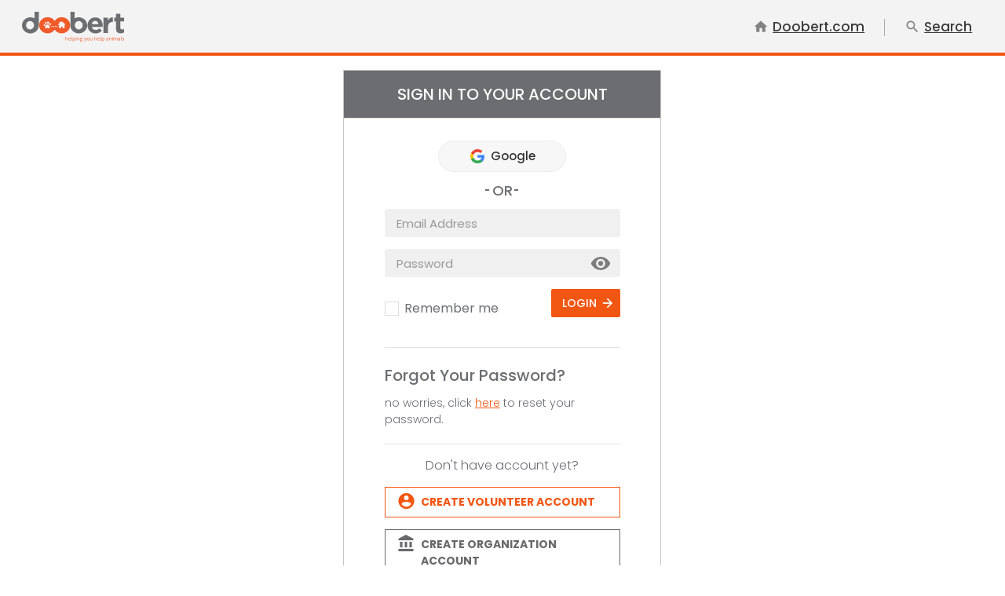

--- FILE ---
content_type: text/html; charset=UTF-8
request_url: https://app.doobert.com/
body_size: 11649
content:
	<!DOCTYPE html>
<!--[if IE 8]> <html lang="en" class="ie8 no-js"> <![endif]-->
<!--[if IE 9]> <html lang="en" class="ie9 no-js"> <![endif]-->
<!--[if !IE]><!-->
<html lang="en" class="no-js">
<!--<![endif]-->
<!-- BEGIN HEAD -->
<head>
<meta charset="utf-8"/>
<title>Animal Rescue and Transport - Doobert</title>
<meta name='robots' content='index,follow' />
<meta name="description" content="At Doobert animal lovers can contribute in many different ways by participating as transporter, transport coordinator, foster home and animal photographer"/>
<meta http-equiv="X-UA-Compatible" content="IE=edge">
<meta content="width=device-width, initial-scale=1.0" name="viewport"/>
<meta content="At Doobert animal lovers can contribute in many different ways by participating in animal charity mission, animal welfare or volunteering for pet transport." name="description"/>
<meta content="" name="author"/>
<meta property="fb:app_id" content="316015238585967" />
<meta property="og:type" content="website" />
<meta property="og:title" content="Animal Rescue and Transport - Doobert" />
<meta property="og:site_name" content="Doobert - helping you help animals" />
<meta property="og:image" content="https://app.doobert.com/assets/img/fb-doobert-logo.jpg" />
<meta property="og:url" content="https://app.doobert.com/" />
<meta property="og:description" content="At Doobert animal lovers can contribute in many different ways by participating as transporter, transport coordinator, foster home and animal photographer" />
<meta name="viewport" content="width=device-width, initial-scale=1, maximum-scale=1.0" >
<meta http-equiv="X-UA-Compatible" content="IE=edge,chrome=1"/>
<link rel="icon" href="https://app.doobert.com/img/favicon.ico">
<link href="https://app.doobert.com/assets/plugins/font-awesome/css/font-awesome.min.css" rel="stylesheet" type="text/css"/>

<link rel="preconnect" href="https://fonts.googleapis.com">
<link rel="preconnect" href="https://fonts.gstatic.com" crossorigin>
<link href="https://fonts.googleapis.com/css2?family=Poppins:wght@100;200;300;400;500;600;700;800;900&display=swap" rel="stylesheet">
<link rel="stylesheet" href="https://fonts.googleapis.com/icon?family=Material+Icons">

<link rel='stylesheet' id='doobert-style-css' href='https://app.doobert.com/css/style.css?1769097794' type='text/css' media='all' />
<link rel='stylesheet' id='doobert-style-css-new' href='https://app.doobert.com/css/style-new.css?1769097794' type='text/css' media='all' />
<link rel='stylesheet' id='doobert-style-css-new' href='https://app.doobert.com/css/volunteer.css?1769097794' type='text/css' media='all' />
<link rel='stylesheet' id='doobert-style-css-newb' href='https://app.doobert.com/css/style-newb.css?1769097794' type='text/css' media='all' />
<link rel='stylesheet' id='responsive-style-css' href='https://app.doobert.com/css/style-responsive.css?1769097794' type='text/css' media='all' />
<!--<link rel='stylesheet' id='responsive-style-css'  href='https://app.doobert.com/css/style-responsive-new.css?ver=1.0' type='text/css' media='all' />-->
<link rel='stylesheet' id='bootstrap-style-css' href='https://app.doobert.com/css/bootstrap.min.css?ver=1.0' type='text/css' media='all' />
<link href="https://app.doobert.com/assets/plugins/bootstrap/css/bootstrap.min.css" rel="stylesheet" type="text/css"/>
<link href="https://app.doobert.com/assets/plugins/uniform/css/uniform.default.css?1769097794" rel="stylesheet" type="text/css"/>
<link href="https://app.doobert.com/assets/css/style-metronic.css?1769097794" rel="stylesheet" type="text/css"/>
<link href="https://app.doobert.com/assets/css/style.css?1769097794" rel="stylesheet" type="text/css"/>
<link href="https://app.doobert.com/assets/css/style-responsive.css?1769097794" rel="stylesheet" type="text/css"/>
<link href="https://app.doobert.com/assets/css/custom.css?1769097794" rel="stylesheet" type="text/css"/>
<link href="https://app.doobert.com/assets/css/developer.css?1769097794" rel="stylesheet" type="text/css"/>
<link href="https://app.doobert.com/assets/css/new-social-media.css?1769097794" rel="stylesheet" type="text/css"/> <!-- 18/06/2020 -->
<link href="https://app.doobert.com/assets/plugins/select2/css/select2.min.css" rel="stylesheet" type="text/css"></script>
<link href="https://app.doobert.com/assets/plugins/select2/css/select2-bootstrap.min.css" rel="stylesheet" type="text/css"></script>
<!-- styleorg -->
<!-- BEGIN THEME STYLES -->
<link href="https://app.doobert.com/assets/css/development.css?1769097794" rel="stylesheet" type="text/css"/>
<link href="https://app.doobert.com/assets/css/style-responsive-new.css?1769097794" rel="stylesheet" type="text/css"/>
<link href="https://app.doobert.com/assets/css/slide-menu-component.css" rel="stylesheet" type="text/css"/>
<!--<link href="../assets/css/slide-menu-default.css" rel="stylesheet" type="text/css"/> -->
<link href="https://app.doobert.com/assets/css/plugins.css?v=06272023" rel="stylesheet" type="text/css"/>
<link href="https://app.doobert.com/assets/css/themes/default.css?version=181020161" rel="stylesheet" type="text/css" id="style_color"/>
<link href="https://app.doobert.com/assets/css/print.css" rel="stylesheet" type="text/css" media="print"/>
<link href="https://app.doobert.com/assets/css/pages/tasks.css" rel="stylesheet" type="text/css"/>
<script src="https://app.doobert.com/js/css_browser_selector.js" type="text/javascript"></script>
<script src="https://app.doobert.com/js/modernizr.custom.js"></script>
<link href="https://app.doobert.com/assets/css/jquery.mCustomScrollbar.min.css?1769097794" rel="stylesheet" type="text/css"/>
<link rel="stylesheet" type="text/css" href="https://app.doobert.com/assets/plugins/bootstrap-fileinput/bootstrap-fileinput.css"/>
<!--<link href="https://app.doobert.com/assets/ckeditor_standard/skins/moono-lisa/dialog.css?version=171117" rel="stylesheet" type="text/css"/>-->
<link href="https://app.doobert.com/assets/ckeditor/skins/moono-lisa/dialog.css?version=171117" rel="stylesheet" type="text/css"/>
<link href="https://app.doobert.com/assets/plugins/select2/css/select2.min.css" rel="stylesheet" type="text/css"></script>
<link href="https://app.doobert.com/assets/plugins/select2/css/select2-bootstrap.min.css" rel="stylesheet" type="text/css"></script>
<!--[if IE]>
<link rel='stylesheet' id='style-ie-css'  href='./css/ie.css?ver=1.0' type='text/css' media='all' />
<![endif]-->
<link rel="stylesheet" type="text/css" href="https://app.doobert.com/assets/css/tablescroll.css?v=3.2" />
<!-- Google Tag Manager -->
<script>(function(w,d,s,l,i){w[l]=w[l]||[];w[l].push({'gtm.start':
new Date().getTime(),event:'gtm.js'});var f=d.getElementsByTagName(s)[0],
j=d.createElement(s),dl=l!='dataLayer'?'&l='+l:'';j.async=true;j.src=
'https://www.googletagmanager.com/gtm.js?id='+i+dl;f.parentNode.insertBefore(j,f);
})(window,document,'script','dataLayer','GTM-P9FCN25');</script>
<!-- End Google Tag Manager -->
<style type="text/css">
.loadmr {background-color:#ec6e34; font:400 20px 'Poppins', sans-serif !important; color:#fff !important; border-radius:6px; padding:10px 50px; display:table; margin:10px auto; text-transform:uppercase; clear:both; text-decoration:none;}
.isDisabled {color:currentColor; opacity:0.5; pointer-events:none; font-size:medium; margin-right:43px;}
.add_bucket:hover {cursor:pointer;}
.dashboard #middle.orgtabs .ads {margin-top:115px;}
.grey_bottom_border {border-bottom:1px solid #ccc;}
.hidden {visibility:hidden;}
.fb_dialog.fb_dialog_advanced .fb_dialog_content iframe {bottom: 15% !important;}
@media (max-width:1023px) {
.fb_dialog.fb_dialog_advanced .fb_dialog_content iframe {bottom: 3% !important;}
}
</style>
<link href="https://app.doobert.com/modernview/css/modal.css?v=1769097794" rel="stylesheet" /> <!-- 28112022 832 -->
<link href="https://app.doobert.com/modernview/css/client.css?v=1769097794" rel="stylesheet" /> 
<link href="https://app.doobert.com/modernview/css/modal-new.css?v=1769097794" rel="stylesheet" /> <!-- 28112022 832 -->
<link rel="stylesheet" type="text/css" href="https://app.doobert.com/css/style-org.css?1769097794" />
<link href="https://app.doobert.com/css/flag.css?v=1769097794" rel="stylesheet" />
<link rel="stylesheet" href="https://app.doobert.com/modernview/css/cropphoto.css?v=20260122" type="text/css" media="all"/>
<link rel="stylesheet" href="https://app.doobert.com/modernview/css/messages.css?v=1769097794" type="text/css" media="all"/>
<link rel="stylesheet" href="https://app.doobert.com/modernview/css/newsite.css?v=1769097794" type="text/css" media="all"/>
<link rel="stylesheet" href="https://app.doobert.com/modernview/css/newat.css?v=20260122" type="text/css" media="all"/>
<link rel="stylesheet" href="https://app.doobert.com/modernview/css/menufix.css?v=20260122" type="text/css" media="all"/>
<link rel="stylesheet" type="text/css" href="https://app.doobert.com/modernview/css/chatplugin.css">
<link rel="stylesheet" type="text/css" href="https://app.doobert.com/assets/plugins/select2/select2.css"/>
<link rel="stylesheet" type="text/css" href="https://app.doobert.com/assets/css/jquery.simplyscroll.css"/>
<link rel="stylesheet" type="text/css" href="https://app.doobert.com/assets/plugins/select2/select2-metronic.css"/>
<link rel="stylesheet" type="text/css" href="https://app.doobert.com/assets/css/pages/login.css"/>
<link rel="stylesheet" type="text/css" href="https://app.doobert.com/assets/plugins/jquery-ui/jquery-ui-1.10.3.custom.min.css"/>

<!--<link rel='stylesheet' id='bootstrap-style-css'  href='./css/bootstrap-datepicker3.css?ver=1.0' type='text/css' media='all' />-->
<link rel='stylesheet' href='https://app.doobert.com/css/prettyPhoto.css' type='text/css' media='all'  charset="utf-8" />
<link href="https://cdnjs.cloudflare.com/ajax/libs/bootstrap-slider/9.8.0/css/bootstrap-slider.min.css" rel="stylesheet" type="text/css">
<link rel="stylesheet" href="//code.jquery.com/ui/1.12.1/themes/base/jquery-ui.css">
<!--[if IE]>
<link rel='stylesheet' id='style-ie-css'  href='./css/ie.css?ver=1.0' type='text/css' media='all' />
<![endif]-->

<style type="text/css">
.page-container {background:#444;}
h2 {background-color:#2b8089; color:#fff; font:600 20px Open Sans, Arial, Helvetica, sans-serif; margin:0; padding:9px 0 5px 9px;}
h2.dgreen {background-color:#1f7079; padding:14px 0 9px 9px;}
h2 i {font-size:20px !important; margin-right:7px;}
.attachment-thumbnail{ width: 109px;  height: 100px; margin: 10px;}
.feed-item-title a{	color: #fff; font-size: 15px;}
img.attachment-thumbnail.size-thumbnail.wp-post-image { float: left;}
.login .blog p { color: #fff  !important;}	
	
@media(max-width: 1024px){body {position:relative!important;}}
</style>
<div id="fb-root"></div>
<script>
window.fbAsyncInit = function() {
    FB.init({
          appId: '316015238585967',
          cookie: true,
          xfbml: true,
          oauth: true
        });
  };
function fb_login(){
    FB.login(function(response) {
        if (response.authResponse) {
            			window.location ='https://app.doobert.com/fbt/login-facebook.php';
        } else {
            //user hit cancel button
            //console.log('User cancelled login or did not fully authorize.');
        }
    }, {
        scope: 'email'
    });
}
(function() {
    var e = document.createElement('script');
    e.src = document.location.protocol + '//connect.facebook.net/en_US/all.js';
    e.async = true;
    document.getElementById('fb-root').appendChild(e);
}());
</script> 
</head>
<body onUnload="refreshParent();">

<style type="text/css">
   button.float-help {
    border: 0;
    position: fixed;
    bottom: 0;
    right: 0;
    z-index: 1000;
    background: #ee6d35;
    color: #fff;
    text-decoration: none;
    padding: 9px 21px 10px;
    margin-bottom: 12px;
    margin-right: 12px;
    -webkit-border-radius: 50px !important;
    -moz-border-radius: 50px !important;
    border-radius: 50px !important;
    font-weight: 600;
    font-size: 15px;
}
</style> 
<div id="wrapper" class="dashboard-page">
    <header id="header-info" >
        <div class="container">
            <div class="login-left-cont">
				<a href="https://app.doobert.com/" rel="home"><img src="https://app.doobert.com/img/logo-footer.svg" alt="Doobert - helping you help animals" title="Doobert - helping you help animals" width="130"></a>
            </div>

            <div class="clearfix dashboard-right-cont">

            <nav class="navbar navbar-inverse">
                <div class="container-fluid">
                    <div class="navbar-header">
                        <button type="button" class="overlay">
                            <span class="icon-bar"></span>
                            <span class="icon-bar"></span>
                            <span class="icon-bar"></span>
                        </button>
                    </div>
                    <div class="overlayp" id="myNavbar">
							<div class="menu-menu-1-container">
								<ul id="primary-menu" class="menu">
									<li><a href="https://www.doobert.com/"><i class="material-icons">home</i>Doobert.com</a></li>
									<li class="last"><a href="javascript:void(0);" onClick="$('#search-info-box').modal('show');" data-toggle="modal"><i class="material-icons">search</i>Search</a></li>
								</ul>
							</div>
                    </div>
                </div>
            </nav>
			</div>

            <!-- Device view login start-->
            <a href="javascript:void(0);" id="user-login"><i class="material-icons">person</i></a>

            <!-- Device view login end-->
        </div>
    </header>

<section class="main-content-wrapper inner-wrapper login-page">
        <div class="container">
            <div class="row">
<div class="cnter_dv_up">

                <div class="col-lg-12 col-md-12 col-sm-12 col-xs-12 text-center ">
                <div class="login">
						<h3>Sign in to your account</h3>

		<div class="social">
								<a class="google auth-link btngrey" href="https://app.doobert.com/google_login" title="Sign-up using Google"><span class="auth-icon google"><span>Google</span></span></a>			
					<!-- <button id="login-facebook" name="login-facebook" class="facebook auth-link btngrey" title="Sign-up using Facebook" onClick="javascript:fb_login();"><span class="auth-icon facebook"><span>Facebook</span></span></button><div class="br"></div> -->
						</div>
		<div class="cnter_dv">
                        
						<div class="big-or-info"><span>OR</span></div>
                        						<form  class="clearfix login-form" action="" method="post" id="signup">
                           
						
							<div class="col-md-12 col-sm-12 col-xs-12 no-space"><div class="form-group clearfix">
                            <input type="email" class="form-control w100p form-group-err" maxlength="250" id="email1" name="email" placeholder="Email Address" value=""></div>
							</div>                           

							<div class="col-md-12 col-sm-12 col-xs-12 no-space">
							<div class="form-group clearfix"><div class="hideShowPassword-wrapper"><input type="password" class="form-group-err form-control w100p hideShowPassword-field" maxlength="60"  placeholder="Password" value="" name="password"></div></div>
							</div>
								
							<div class="col-md-12 col-sm-12 col-xs-12 no-space">
								<div class="custom-checkbox remember_me">
						<input type="checkbox"  name="remember" value="1" id="remember"/>
						<label for="remember">Remember me</label>
						</div>
						                        <button type="submit" class="btn orange-small waves-effect waves-light login_btn" title="Login">Login</button>
						</div>



						    <div class="col-md-12 col-sm-12 col-xs-12 no-space">
							<p class="forgot_txt">Forgot Your Password?</p>


							<p class="no_wories">no worries, click <a href="https://app.doobert.com/forgot-password/">here</a> to reset your password.</p>							
								<p class="dont_ac">Don't have account yet?</p>
								<a class="creat_btn volunteer_ac" href="https://app.doobert.com/user-signup">Create Volunteer account</a>
								<a class="creat_btn orga_ac" href="https://app.doobert.com/org-signup">Create Organization account</a>
							</div>
                             <input type="hidden" name="action" value="login"/>
							
</form>

</div>

						</div>

            <div class="org-newsletter-tips-signin">
              <p>Don’t miss out! Subscribe to our<br><a href="https://doobert.com/organization-newsletter-subscription/" target="_blank">Organization Newsletter</a> for exclusive tips, giveaways, and new features.</p>
            </div>

					</div>

					</div>

            </div>
        </div>
</section>







<div class="modal fade" id="fb_login_disable_popup" tabindex="-1" role="dialog" aria-labelledby="myModalLabel" aria-hidden="true">
  <div class="modal-dialog">
    <div class="modal-content">
      <div class="modal-header">
        <button aria-hidden="true" data-dismiss="modal" class="close" type="button"  title="Close"></button>
        <h4 class="modal-title" style="color:#a94442;">Alert!</h4>
      </div>
      <div class="modal-body"><p>app.doobert.com is currently under maintenance. The technical team is working on it and it should be resolved shortly.</p></div>
      <div class="modal-footer text-center no-margin"> <a class="btn orange" data-dismiss="modal" href="javascript:void(0);">Close</a> </div>
      </div>
    </div>
    <!-- /.modal-content --> 
  </div>
  

  
             <!-- BEGIN THANK YOU MODAL POPUP-->
<div class="modal fade" id="message" style="display:none;" tabindex="-1" role="dialog" aria-labelledby="myModalLabel" aria-hidden="true">
      <div class="modal-dialog message-modal appbox">
        <div class="modal-content">
          <!--<div class="modal-header"></div>-->
          <div class="modal-body">
<div class="applogo"><img src="https://app.doobert.com//img/app-logo.jpg" alt="Doobert - helping you help animals" title="Doobert - helping you help animals"></div><div class="didyou">Did you know that Doobert has a mobile app?</div><div class="br"></div>
<div class="app-detail">
	<div class="dash-app-info"><a href="https://play.google.com/store/apps/details?id=app.doobert" target="_blank"><img src="https://app.doobert.com//img/google-play-small.jpg" class="marr24" alt="Google Play" title="Google Play"></a><a href="https://itunes.apple.com/us/app/doobert-user-app/id1047733391" target="_blank"><img src="https://app.doobert.com//img/app-store-small.jpg" alt="App Store" title="App Store"></a></div>
	<a href="javascript:void(0);" class="continue" data-dismiss="modal">Continue with mobile web</a>
	<div class="custom-checkbox"><input type="checkbox" name="dontshow" value="1" id="dontshow"/><label for="dontshow">Don’t show this again</label></div><div class="br"></div>
</div>
</div></div>
        <!-- /.modal-content -->       </div>
      <!-- /.modal-dialog --> 
</div>
<!-- END THANK YOU MODAL POPUP-->
  
  <!-- BEFORE LOGIN -->
  <footer id="footer-info" role="contentinfo">
    <div class="container">
      <div class="row">
        <div class="col-md-12 col-sm-12 col-xs-12 text-center">
          <a href="https://app.doobert.com/" rel="home"><img src="https://app.doobert.com/img/logo-footer.svg" alt="Doobert - helping you help animals" title="Doobert - helping you help animals" width="130"></a>
        </div>
      </div>
    </div>
  </footer>
  <!-- BEFORE LOGIN -->


<div id="responsive">
  <div class="modal fade" id="infoprofilepopup" tabindex="-1" role="dialog" aria-labelledby="myModalLabel" aria-hidden="true" data-backdrop="static" data-keyboard="false">
    <div class="modal-dialog">
      <div class="modal-content">
        <div class="modal-header">
          <button aria-hidden="true" title="Close" data-dismiss="modal" class="close close_modal1" type="button"></button>
          <h4 class="modal-title">Get your profile verified</h4>
        </div>
        <div class="modal-body">
          <div class="scroller" style="height:110px" data-always-visible="1" data-rail-visible1="1">
            <p>Having your profile verified provides an additional level of confidence to Doobert organizations that you are a reputable animal rescue volunteer. When you apply for verification, we use the information provided to check references, verify your driving status and confirm the information you provide. If we have additional questions or need more information to verify your profile, we'll reach out to you.</p>
          </div>
        </div>
        <div class="modal-footer text-center">
          <button class="btn orange-small waves-effect waves-light" data-dismiss="modal" type="button">Close</button>
        </div>
      </div>
    </div>
  </div>
</div>
<div class="modal fade" id="infoarpapopup" tabindex="-1" role="dialog" aria-labelledby="myModalLabel" aria-hidden="true" data-backdrop="static" data-keyboard="false">
  <div class="modal-dialog">
    <div class="modal-content">
      <div class="modal-header">
        <button aria-hidden="true" title="Close" data-dismiss="modal" class="close close_modal1" type="button"></button>
        <h4 class="modal-title">Get ARPA Certified</h4>
      </div>
      <div class="modal-body">
        <div class="scroller" style="height:110px; overflow:auto;" data-always-visible="1" data-rail-visible1="1">
          <p>Doobert is proud to partner with the Animal Rescue Professionals Association to indicate Doobert volunteers that have successfully passed ARPA Certification exams. For more information about this exam please visit their website at <a href="https://www.animalrescueprofessionals.org/certified-rescue-transporter-exam/" target="_blank">https://www.animalrescueprofessionals.org/certified-rescue-transporter-exam/</a>. If you successfully pass their exam we will update your profile to display your certified status.</p>
        </div>
      </div>
      <div class="modal-footer" style='text-align:center;'>
        <a href="https://www.animalrescueprofessionals.org/" target="_blank" class="btn orange waves-effect waves-light">Visit ARPA Site</a>
        <button class="btn black waves-effect waves-light" data-dismiss="modal" type="button">Close</button>
      </div>
    </div>
  </div>
</div>

<!-- Modal end -->
<div class="modal fade" id="search-info-box" data-backdrop="static" tabindex="-1" role="dialog" aria-labelledby="myModalLabel" aria-hidden="true">
  <div class="modal-dialog">
    <div class="modal-content">
      <div class="modal-header">
        <button aria-hidden="true" data-dismiss="modal" class="close" type="button"></button>
        <h4 class="modal-title">Search</h4>
      </div>
      <div class="modal-body">

        <form action="" name="search_module_frm" id="search_module_frm" method="post">
          <div class="form-group">
            <div class="gr-wrap col-lg-12 col-md-12 col-sm-12 no-space">
              <div class="gr-wrap col-lg-16 col-md-6 col-sm-6">
                <label for="search-keyword">Search Keyword:</label>
                <input type="text" name="module_search_text" id="module_search_text" placeholder="Search" class="serch-inp form-control" value="">

              </div>
              <div class="gr-wrap col-lg-16 col-md-6 col-sm-6">
                <label for="search-for">Searching For?</label>
                <div class="select-style">
                  <select class="category-sel form-control" name="select_module" id="select_module">
                    <option value="6" >Any</option>
                    <option value="2" >Transport ID</option>
                    <option value="1" >Animal</option>
                    <option value="3" >Organization</option>
                    <option value="4" >Volunteers</option>
                    <option value="5" >Animal Rescue fundraisers</option>
                  </select>
                </div>
              </div>

              <input type="hidden" name="frm_module_action" id="form_action_value" value="frm_module_post" />
            </div>
          </div>

          <div class="clearfix"></div>
      </div>
      <div class="modal-footer text-center no-margin">
        <input type="button" id="search_module" name="search_module" class="btn orange-small waves-effect waves-light" value="Search">


              </div>
      <input type="hidden" name="sort_by" id="sort_by" value="" />
      </form>
    </div>
  </div>
</div>
<div class="modal fade" id="thankyou-config" tabindex="-1" role="dialog" aria-labelledby="myModalLabel" aria-hidden="true">
  <div class="modal-dialog">
    <div class="modal-content">
      <div class="modal-header">
        <button aria-hidden="true" data-dismiss="modal" class="close" type="button"></button>
        <h4 class="modal-title">Thank You</h4>
      </div>
      <div class="modal-body">
        <p>Your contact request was sent successfully.</p>
      </div>
      <div class="modal-footer text-center no-margin"><a class="btn orange" data-dismiss="modal">Close</a> </div>
    </div>
  </div>
</div>
<link href="https://app.doobert.com/assets/cropper.css?v=1.1" rel="stylesheet" />
<script type='text/javascript' src='https://ajax.googleapis.com/ajax/libs/jquery/3.2.1/jquery.min.js'></script> <script src="https://app.doobert.com/assets/plugins/jquery-migrate-1.2.1.min.js" type="text/javascript"></script>
<!-- <script type='text/javascript' src='https://app.doobert.com/js/bootstrap.min.js'></script> --> <!-- 3.3.7 -->
<script type='text/javascript' src='https://app.doobert.com/js/custom.js'></script>
<script type='text/javascript' src='https://app.doobert.com/js/jquery.placeholder.js'></script>
<script type='text/javascript' src='https://app.doobert.com/js/jquery.inputmask.bundle.min.js'></script>
<script type='text/javascript' src='https://app.doobert.com/js/jquery.mask.min.js'></script>
<script type='text/javascript' src='https://app.doobert.com/js/hideShowPassword.min.js'></script>
<script type='text/javascript' src='https://app.doobert.com/js/wp-embed.min.js'></script>
<script type='text/javascript' src='https://app.doobert.com/js/stacktable.js'></script>
<script src='https://www.google.com/recaptcha/api.js'></script>
<script src="https://app.doobert.com/assets/plugins/jquery-validation/dist/jquery.validate.min.js" type="text/javascript"></script>
<script src="https://cdnjs.cloudflare.com/ajax/libs/bootstrap-slider/9.8.0/bootstrap-slider.min.js"></script>
<script src="https://code.jquery.com/ui/1.12.1/jquery-ui.js"></script>
<script src="https://app.doobert.com/assets/scripts/custom/components-pickers.js"></script>
<link rel="stylesheet" href="https://app.doobert.com/assets/css/prettyPhoto/prettyPhoto.css" type="text/css" media="screen" title="prettyPhoto main stylesheet" charset="utf-8" />
<script src="https://app.doobert.com/assets/plugins/prettyPhoto/jquery.prettyPhoto.js" type="text/javascript" charset="utf-8"></script>
<script src="https://app.doobert.com/assets/scripts/custom/test.js" type="text/javascript"></script>
<script src="https://app.doobert.com/assets/scripts/tipso.js" type="text/javascript" charset="utf-8"></script>
<script src="https://app.doobert.com/assets/plugins/jquery-slimscroll/jquery.slimscroll.min.js" type="text/javascript"></script>
  <script type="text/javascript" src="https://app.doobert.com/assets/plugins/bootstrap-datetimepicker/js/bootstrap-datetimepicker.min.js"></script>
<script type="text/javascript" src="https://app.doobert.com/assets/plugins/bootstrap-datetimepicker/js/bootstrap-datetimepicker.min.js"></script>
<script type="text/javascript" src="https://app.doobert.com/assets/plugins/bootstrap-timepicker/js/bootstrap-timepicker.min.js"></script>
<script src="https://app.doobert.com/assets/scripts/core/app.js"></script>
<script src="https://app.doobert.com/assets/plugins/bootstrap-modal/js/bootstrap-modal.js" type="text/javascript"></script>
<script src="https://app.doobert.com/assets/plugins/bootstrap-modal/js/bootstrap-modalmanager.js" type="text/javascript"></script>
<script type="text/javascript" src="https://app.doobert.com/assets/ajaxfileupload.js"></script>
<script>
</script>
<script src="https://app.doobert.com/assets/cropper.js" type="text/javascript"></script>
<!-- <script src="https://app.doobert.com/assets/plugins/bootstrap/js/bootstrap.min.js" type="text/javascript"></script> --> <!-- 3.1.1 -->
<script src="https://app.doobert.com/assets/plugins/uniform/jquery.uniform.min.js" type="text/javascript"></script>
<script src="https://app.doobert.com/assets/plugins/select2/js/select2.full.min.js" type="text/javascript"></script>
<script src="https://app.doobert.com/assets/custom_jquery/common.js?v=5.0" type="text/javascript"></script>
<script src="https://app.doobert.com/assets/plugins/bootstrap-hover-dropdown/bootstrap-hover-dropdown.min.js" type="text/javascript"></script>
<script src="https://app.doobert.com/assets/custom_jquery/profile_photo_new.js?v=2.0" type="text/javascript"></script>
  <script src="https://maxcdn.bootstrapcdn.com/bootstrap/3.3.4/js/bootstrap.min.js"></script> <!-- 3.3.4 -->
<script>
  var youtube = document.querySelectorAll(".home-youtube");
  for (var i = 0; i < youtube.length; i++) {
    var source = "../../wp/includes/images/" + youtube[i].dataset.embed + "maxresdefault.jpg";
    var image = new Image();
    image.src = source;
    image.addEventListener("load", function() {
      youtube[i].appendChild(image);
    }(i));

    youtube[i].addEventListener("click", function() {
      var iframe = document.createElement("iframe");
      iframe.setAttribute("frameborder", "0");
      iframe.setAttribute("allowfullscreen", "");
      iframe.setAttribute("src", "https://www.youtube.com/embed/" + this.dataset.embed + "?rel=0&showinfo=0&autoplay=1");
      this.innerHTML = "";
      this.appendChild(iframe);
    });
  }
</script>
<script>
  Array.prototype.indexOf = function(obj, fromIndex) {
    if (fromIndex == null) {
      fromIndex = 0;
    } else if (fromIndex < 0) {
      fromIndex = Math.max(0, this.length + fromIndex);
    }
    for (var i = fromIndex; i < this.length; i++) {
      if (this[i] === obj)
        return i;
    }
    return -1;
  };
</script>
<script type='text/javascript'>
  $(document).ready(function() {
    $('#signup-btn').on('click', function() {
      $.ajax({
        url: 'https://app.doobert.com/user/manage_email_subscription',
        type: 'POST',
        dataType: 'HTML',
        success: function(data) {
          console.log(data);
          if (data == '1') {
            $('#newsletter_popup').modal('show');
            $('#signup-btn').remove();
          }
        },
        error: function(a, b, c) {},
      });
    });
  });
</script>
<script>
  var base_url = 'https://app.doobert.com/';
</script>
<script>
  $(document).on('click', '#upload_animal_profile_file', function(event) {
    event.preventDefault();
    var action = $(this).attr("id");
    $('#upload_animal_p').val('');
    var error_msg = '';

    if ($('#profile_upload').val() == '') {
      alert('Please select file to upload.');
      return false;
    }

    if ($('#profile_upload').val() != '') {
      $("#popup_leg_upload_cancel").attr("disabled", true);
      $("#popup_leg_upload_cancel").hide();
      $("#popup_leg_upload_close").hide();
      var fsize1 = $('#profile_upload')[0].files[0].size;
      var fname1 = $('#profile_upload')[0].files[0].name;
      var ftype1 = $('#profile_upload')[0].files[0].type;

      if ($.browser.msie) {
        var extension = $('#profile_upload').val().replace(/^.*\./, '');
        if (extension != "" && extension != "xls" && extension != "xlsx" && extension != "csv") {
          error_msg += 'Upload file format is invalid\n';
        }
      } else {
        if (fsize1 > 1048576) {
          error_msg += 'Upload file must be less than 1MB\n';
        }

        if (ftype1 != 'text/comma-separated-values' && ftype1 != 'application/vnd.ms-excel' && ftype1 != 'application/vnd.openxmlformats-officedocument.spreadsheetml.sheet' && ftype1 != '.csv') {
          error_msg += 'Upload file format is invalid\n';
        }
      }

      if (error_msg != '') {
        alert(error_msg);
        return false;
      }
      $('#upload_animal_p').val('1');
      $('#upload_animal_profile').modal('hide');
      $('#loader').show();
      $('#upload_profile_file').submit();
    }

  });

  $('#profile_upload').on('change', function() {
    if ($('#profile_upload').val() != '') {
      $('#profile_upload').prop('title', 'Change');
    } else {
      $('#profile_upload').prop('title', 'Browse');
    }
  });
</script>

<!-- Google Tag Manager (noscript) -->
<noscript><iframe src="https://www.googletagmanager.com/ns.html?id=GTM-P9FCN25" height="0" width="0" style="display:none;visibility:hidden"></iframe></noscript>
<!-- End Google Tag Manager (noscript) -->

<!-- Start of doobert Zendesk Widget script -->
<!-- <script id="ze-snippet" src="https://static.zdassets.com/ekr/snippet.js?key=64d61805-5303-439d-be53-96e8c835860c"> </script> -->
<!-- End of doobert Zendesk Widget script -->
<!-- <button class="float-help desktop" onclick="zE.activate({hideOnClose: true});"><i class="fa fa-question-circle"></i> Help/Support</button>
<button class="float-help mobile" onclick="zE.activate({hideOnClose: true});"><i class="fa fa-question-circle"></i> Help</button>
<script type="text/javascript" src="//assets.zendesk.com/external/zenbox/v2.6/zenbox.js"></script>
<style type="text/css" media="screen, projection">
  @import url(//assets.zendesk.com/external/zenbox/v2.6/zenbox.css);
</style> -->
<script>
  /*window.zEmbed||function(e,t)
{
  var n, o, d, i, s, a = [],
    r = document.createElement("iframe");
  window.zEmbed = function() {
    a.push(arguments)
  }, window.zE = window.zE || window.zEmbed, r.src = "javascript:false", r.title = "", r.role = "presentation", (r.frameElement || r).style.cssText = "display: none", d = document.getElementsByTagName("script"), d = d[d.length - 1], d.parentNode.insertBefore(r, d), i = r.contentWindow, s = i.document;
  try {
    o = s
  } catch (e) {
    n = document.domain, r.src = 'javascript:var d=document.open();d.domain="' + n + '";void(0);', o = s
  }
  o.open()._l = function() {
    var o = this.createElement("script");
    n && (this.domain = n), o.id = "js-iframe-async", o.src = e, this.t = +new Date, this.zendeskHost = t, this.zEQueue = a, this.body.appendChild(o)
  }, o.write('<body onload="document._l();">'), o.close()
}("https://assets.zendesk.com/embeddable_framework/main.js", "doobert.zendesk.com");*/
</script>
<script>
  /*zE(function() {
  zE.hide();
});*/
</script>

<script>
  $('#search_module').click(function() {
    var get_module = $('#select_module').val(); //alert('test');return false;

    if ($.trim(get_module) != '') {
      if (get_module == 1) {
        $('#search_module_frm').attr('action', 'https://app.doobert.com/available-animals');
        $('#search_module_frm').submit();
      }

      if (get_module == 2) {
        $('#search_module_frm').attr('action', 'https://app.doobert.com/search/search_transport');
        $('#search_module_frm').submit();
      }

      if (get_module == 3) {
        $('#search_module_frm').attr('action', 'https://app.doobert.com/search/search_org');
        $('#search_module_frm').submit();
      }

      if (get_module == 4) {
        $('#search_module_frm').attr('action', 'https://app.doobert.com/search/search_user');
        $('#search_module_frm').submit();
      }

      if (get_module == 5) {
        $('#search_module_frm').attr('action', 'https://app.doobert.com/search/search_animal_fundraiser');
        $('#search_module_frm').submit();
      }

      if (get_module == 6) {
        if ($('#module_search_text').val() == '') {
          alert('Please enter search Keyword value.');
          return false;
        }
        $('#search_module_frm').attr('action', 'https://app.doobert.com/search/adv_search ');
        $('#search_module_frm').submit();
      }
    }
  });

  $('#module_search_text').keypress(function(e) {
    var get_module = $('#select_module').val();
    if (e.which == 13) {
      if ($.trim(get_module) != '') {
        if (get_module == 1) {
          $('#search_module_frm').attr('action', 'https://app.doobert.com/search/search_animal');
          $('#search_module_frm').submit();
        }

        if (get_module == 2) {
          $('#search_module_frm').attr('action', 'https://app.doobert.com/search/search_transport');
          $('#search_module_frm').submit();
        }

        if (get_module == 3) {
          $('#search_module_frm').attr('action', 'https://app.doobert.com/search/search_org');
          $('#search_module_frm').submit();
        }

        if (get_module == 4) {
          $('#search_module_frm').attr('action', 'https://app.doobert.com/search/search_user');
          $('#search_module_frm').submit();
        }

        if (get_module == 5) {
          $('#search_module_frm').attr('action', 'https://app.doobert.com/search/search_animal_fundraiser');
          $('#search_module_frm').submit();
        }

        if (get_module == 6) {
          if ($('#module_search_text').val() == '') {
            alert('Please enter search Keyword value.');
            return false;
          }
          $('#search_module_frm').attr('action', 'https://app.doobert.com/search/adv_search ');
          $('#search_module_frm').submit();
        }
      }
    }
  });
</script>
<!--<script>
  (function(i,s,o,g,r,a,m){i['GoogleAnalyticsObject']=r;i[r]=i[r]||function(){
  (i[r].q=i[r].q||[]).push(arguments)},i[r].l=1*new Date();a=s.createElement(o),
  m=s.getElementsByTagName(o)[0];a.async=1;a.src=g;m.parentNode.insertBefore(a,m)
  })(window,document,'script','//www.google-analytics.com/analytics.js','ga');

  ga('create', 'UA-44755806-1', 'auto');
  ga('send', 'pageview');

</script>-->
<script async src="//pagead2.googlesyndication.com/pagead/js/adsbygoogle.js"></script>
<script>
  (adsbygoogle = window.adsbygoogle || []).push({
    google_ad_client: "ca-pub-8745101436469640",
    enable_page_level_ads: true
  });
</script>
<script type="text/javascript">
  $(document).ready(function() {

    $('#send_request_btn2').on('click', function() {
      var mess = '';
      mess = $('#contactmessage').val();
      var username = $("#user-name").val();
      var useremail = $("#user-email").val();
      var org_id = $("#org_id").val();
      if (mess == '') {
        alert('Please complete your information.');
        return false;
      } else {
        var name = $('#contact_name').val();
        var email = $('#contact_email').val();

        $.ajax({
          type: "POST",
          url: 'https://app.doobert.com/rescue_map/map_send_mail',
          beforeSend: function() {
            $('#map-user-contact').modal('toggle');
            $('#loader').show();
          },
          data: {
            contact_name: name,
            contact_email: email,
            contactmessage: mess,
            username: username,
            useremail: useremail,
            org_id: org_id
          },
          dataType: 'json',
          complete: function() {
            $('#loader').hide();
          },
          success: function(data) {
            if (data.success == 1)
              $('.modal-title').html('Thank You')
            $('#contactmessage').val('');
            $('#contact_name').val('');
            $('#contact_email').val('');
            $("#org_id").val('');
            $('#thankyou-config').modal('show');
          },
        });
      }
    });

    $('#select-action').val('0');

  });
</script>
<script>
  $(document).ready(function() {
    var isOpera = (!!window.opr && !!opr.addons) || !!window.opera || navigator.userAgent.indexOf(' OPR/') >= 0;
    if (isOpera == true) {
      alert("Doobert does not support the Opera browser at this time. Please utilize Chrome, Internet Explorer, Safari or Firefox for the best experience");
    }
  });
</script>
<div class="modal fade" id="newsletter_popup" tabindex="-1" role="dialog" aria-labelledby="myModalLabel" aria-hidden="true">
  <div class="modal-dialog">
    <div class="modal-content">
      <div class="modal-header">
        <button aria-hidden="true" data-dismiss="modal" class="close" type="button"></button>
        <h4 class="modal-title">Information!</h4>
      </div>
      <div class="modal-body">
        <p>You have been successfully subscribed for Doobert Newsletter.</p>
      </div>
      <div class="modal-footer text-center no-margin"> <a class="btn orange" data-dismiss="modal" href="javascript:void(0);">Close</a> </div>
    </div>
  </div>
</div>

<div id="unlink_fb" class="modal fade unlink-fb" tabindex="-1" aria-hidden="true">
  <div class="modal-dialog">
    <div class="modal-content">
      <div class="modal-body">
        <button type="button" class="close" data-dismiss="modal" aria-hidden="true" title="Close"></button>
        <p>Are you sure, you want to Un-Link your facebook account from Doobert.com?</p>
      </div>
      <div class="modal-footer no-border">
        <button type="button" class="btn orange-small waves-effect waves-light" id="unlink_confirm" name="unlink_confirm" onClick="javascript:void(0);">Confirm</button>
        <button type="button" class="btn black waves-effect waves-light" id="cancel_unlink" name="cancel_unlink" onClick="$('#unlink_fb').modal('hide');">Cancel</button>
      </div>
    </div>
  </div>
</div>

<div id="delink_with_fb" class="modal fade delink-with-fb" tabindex="-1" aria-hidden="true">
  <input type="hidden" id="user_name" name="user_name" value="">
  <input type="hidden" id="lastname" name="lastname" value="">
  <input type="hidden" id="email" name="email" value="">
  <input type="hidden" id="user_doobert_password" name="user_doobert_password" value="" />
  <input type="hidden" id="user_fb_password" name="user_fb_password" value="" />
  <div class="modal-dialog">
    <div class="modal-content">
      <div class="modal-header">
        <button aria-hidden="true" data-dismiss="modal" class="close cancel_close1" title="Close" type="button"></button>
        <h4 class="modal-title">Unlink Facebook Account</h4>
      </div>
      <div class="modal-body">
        <div class="scroller" style="height:100px;overflow:auto;" data-always-visible="1" data-rail-visible1="1">
          <p>You signed into Doobert.com by using your Facebook e-mail and password. If you de-link your Facebook account from your Doobert.com profile we will convert your Doobert.com account to use your e-mail <a href="/cdn-cgi/l/email-protection#f4"></a> for you to sign-in with, and we'll send you a link to set your password.</p>
        </div>
      </div>
      <div class="modal-footer no-border">
        <button type="button" title="Continue" class="btn orange-small waves-effect waves-light" id="unlink_continue" name="unlink_continue" onClick="javascript:void(0);">Continue</button>
        <button type="button" class="btn black waves-effect waves-light" id="cancel_continue" name="cancel_continue" onClick="$('#delink_with_fb').modal('hide');" title="Cancel">Cancel</button>
      </div>
    </div>
  </div>
</div>


<script data-cfasync="false" src="/cdn-cgi/scripts/5c5dd728/cloudflare-static/email-decode.min.js"></script><script>
  $(document).ready(function() {
    $('#unlink_confirm').on('click', function() {

      var user_doobert_password = $('#user_doobert_password').val();
      var user_fb_password = $('#user_fb_password').val();

      if (user_fb_password != '' && user_doobert_password == '') {
        $('#unlink_fb').modal('hide');
        $('#delink_with_fb').modal('show');
      } else if (user_fb_password != '' && user_doobert_password != '') {
        $.ajax({
          type: "POST",
          url: 'https://app.doobert.com/user/unlink_fb_account',
          beforeSend: function() {
            $('#unlink_fb').modal('hide');
            $('#loader').show();
          },
          data: {},
          dataType: "json",

          complete: function() {
            $('#loader').hide();
          },
          success: function(data) {
            alert('Your facebook account has been successfully unlinked.');
            window.location.reload();
          }
        });
      }
    });

    $('#unlink_continue').on('click', function() {
      $.ajax({
        type: "POST",
        url: 'https://app.doobert.com/user/unlink_fb_account_reset_password',
        beforeSend: function() {
          $('#delink_with_fb').modal('hide');
          $('#loader').show();
        },
        data: {
          user_name: $("#user_name").val(),
          lastname: $("#lastname").val(),
          email: $("#email").val()
        },
        dataType: "json",

        complete: function() {
          $('#loader').hide();
        },
        success: function(data) {
          alert('Your facebook account has been successfully unlinked and reset password link has been sent to your email-id.');
          window.location.reload();
        }
      });
    });
  });
  $('.wpactive').click(function(e) {
    $('.wpactive a').addClass('active');
  });
</script>

<script>
  jQuery(document).ready(function() {
    $('.qst').hide();
    $('.switch-container input[name="is_round"]').on('click', function() {

      if ($(this).is(':checked')) {
        $('#promptquestion').show();
        $('#title').show();
        $('.qst').show();
        $('#resst').hide();

      } else {
        $('#title').show();
        $('#resst').show();
        $('.qst').hide();
      }
    });

    $('#type-org').change(function() {
      $('#promptquestion').show();
      $('#resst').show();
      $('.greyblock').show();
      $('.graybg').show();
      $('#story_video_link').show();
      $('.number').show();
      $('.attach-photos').show();
      $('.yourstory').show();
      $('.first').show();
      $('.last').show();
      $('.stepsinfo').show();
    });
  });
</script>
  <script>
    $(document).ready(function() {
      $(".fileuploadweb").on("click", function() {
        //$("#my_file").click();
        $("#org_photo_1").click();
      });
      $("#fileuploadmobile").on("click", function() {
        //$("#my_file").click();
        $("#org_photo_1").click();
      });
    });
  </script>
  <script src="https://app.doobert.com/assets/custom_jquery/profile_photo_new.js" type="text/javascript"></script>
<script>(function(){function c(){var b=a.contentDocument||a.contentWindow.document;if(b){var d=b.createElement('script');d.innerHTML="window.__CF$cv$params={r:'9c2047bce95fa8fe',t:'MTc2OTA5Nzc5NA=='};var a=document.createElement('script');a.src='/cdn-cgi/challenge-platform/scripts/jsd/main.js';document.getElementsByTagName('head')[0].appendChild(a);";b.getElementsByTagName('head')[0].appendChild(d)}}if(document.body){var a=document.createElement('iframe');a.height=1;a.width=1;a.style.position='absolute';a.style.top=0;a.style.left=0;a.style.border='none';a.style.visibility='hidden';document.body.appendChild(a);if('loading'!==document.readyState)c();else if(window.addEventListener)document.addEventListener('DOMContentLoaded',c);else{var e=document.onreadystatechange||function(){};document.onreadystatechange=function(b){e(b);'loading'!==document.readyState&&(document.onreadystatechange=e,c())}}}})();</script></body>
<script>
  var base_url = 'https://app.doobert.com/';
</script>
<script src="https://app.doobert.com/assets/custom_jquery/profile_pic.js?v=1.2" type="text/javascript"></script>
</html>
<script src="https://app.doobert.com/assets/plugins/jquery-validation/dist/jquery.validate.min.js" type="text/javascript"></script>
<script src="https://app.doobert.com/assets/scripts/custom/login.js" type="text/javascript"></script>
<script type="text/javascript" src="https://ajax.aspnetcdn.com/ajax/jquery.ui/1.8.10/jquery-ui.min.js"></script>
<script src="https://app.doobert.com/assets/plugins/bootstrap-modal/js/bootstrap-modal.js" type="text/javascript" ></script>
<script src="https://app.doobert.com/assets/plugins/bootstrap-modal/js/bootstrap-modalmanager.js" type="text/javascript" ></script>
<script>
	jQuery(document).ready(function() {  
	Login.init(); 
	jQuery('#email1').focus();	
  localStorage.setItem('active_plates', '');
	});
	
	$("#err-msg").click(function(){
	$('.alert').remove();
    
});

$("#succ-msg").click(function(){
	$('.alert').remove();
    
});


function refreshParent() {
	if(window.opener.location.href)
	{	
	  window.opener.location.href = window.opener.location.href;
	
	  if (window.opener.progressWindow)
	  {
		window.opener.progressWindow.close()
	  }
	  window.close();
	}
}
if(document.getElementById("email"))
{	
	document.getElementById("email").focus();
}
</script>
<script type="text/javascript">


</script>

<script>
var isMobile = {
    Android: function() {
        return navigator.userAgent.match(/Android/i);
    },
    BlackBerry: function() {
        return navigator.userAgent.match(/BlackBerry/i);
    },
    iOS: function() {
        return navigator.userAgent.match(/iPhone|iPad|iPod/i);
    },
    Opera: function() {
        return navigator.userAgent.match(/Opera Mini/i);
    },
    Windows: function() {
        return navigator.userAgent.match(/IEMobile/i);
    },
    any: function() {
        return (isMobile.Android() || isMobile.BlackBerry() || isMobile.iOS() || isMobile.Opera() || isMobile.Windows());
    }
};
/*if( isMobile.any() ){
	jQuery('#message').modal('show');
}*/
  	$('#dontshow').on('click',function() 
               	{
               		$.ajax({
               			type: "POST",
               			url: 'https://app.doobert.com/user/setdownloadappcookie',               			 						
               			success:function(data) 
               			{  
							jQuery('#message').modal('hide');						
               			}
               		});               		
               	});
</script>
<!-- END JAVASCRIPTS -->
</body>
<!-- END BODY -->
</html>


--- FILE ---
content_type: text/html; charset=utf-8
request_url: https://www.google.com/recaptcha/api2/aframe
body_size: -87
content:
<!DOCTYPE HTML><html><head><meta http-equiv="content-type" content="text/html; charset=UTF-8"></head><body><script nonce="wucrLNJsMlLgG-LgO2kPCA">/** Anti-fraud and anti-abuse applications only. See google.com/recaptcha */ try{var clients={'sodar':'https://pagead2.googlesyndication.com/pagead/sodar?'};window.addEventListener("message",function(a){try{if(a.source===window.parent){var b=JSON.parse(a.data);var c=clients[b['id']];if(c){var d=document.createElement('img');d.src=c+b['params']+'&rc='+(localStorage.getItem("rc::a")?sessionStorage.getItem("rc::b"):"");window.document.body.appendChild(d);sessionStorage.setItem("rc::e",parseInt(sessionStorage.getItem("rc::e")||0)+1);localStorage.setItem("rc::h",'1769097800505');}}}catch(b){}});window.parent.postMessage("_grecaptcha_ready", "*");}catch(b){}</script></body></html>

--- FILE ---
content_type: text/css
request_url: https://app.doobert.com/css/style.css?1769097794
body_size: 33323
content:
@font-face {
    font-family: 'Material Icons';
    src: url('../fonts/MaterialIcons-Regular.eot');
    src: url('../fonts/MaterialIcons-Regular.eot?#iefix') format('embedded-opentype'),
         url('../fonts/MaterialIcons-Regular.woff') format('woff'),
         url('../fonts/MaterialIcons-Regular.ttf') format('truetype'),
         url('../fonts/MaterialIcons-Regular.svg#LightItalic') format('svg');
    font-weight: 400;
    font-style: normal;
}


.material-icons {
  font-family: 'Material Icons';
  font-weight: normal;
  font-style: normal;
  font-size: 24px;  /* Preferred icon size */
  display: inline-block;
  line-height: 1;
  text-transform: none;
  letter-spacing: normal;
  word-wrap: normal;
  white-space: nowrap;
  direction: ltr;
  -webkit-font-smoothing: antialiased;
  text-rendering: optimizeLegibility;
  -moz-osx-font-smoothing: grayscale;
  font-feature-settings: 'liga';
}

/*-------30-05-2019-------*/


#reservationid .modal.fade.in {
  top: 0% !important;
  margin-top: 0px !important;
  display: flex !important;
  align-items: center !important;
}


/* COPIED FROM normalize.css */

html{font-family:'Poppins',sans-serif;-ms-text-size-adjust:100%;-webkit-text-size-adjust:100%;box-sizing:border-box}
body{margin:0;background-color:#fff;padding:0; color:#404040;font-size:1rem;font:16px/1.5 'Poppins',sans-serif;} /*padding:30px 0 60px;*/
article,aside,details,figcaption,figure,footer,header,hgroup,main,menu,nav,section,summary{display:block}
audio,canvas,progress,video{display:inline-block;vertical-align:baseline}
audio:not([controls]){display:none;height:0}
[hidden],template{display:none}a{background-color:transparent}
a:active,a:hover{outline:0;outline:none}
abbr[title]{border-bottom:1px dotted}
b,strong{font-weight:700}
dfn{font-style:italic}
h1{font-size:2em;margin:.67em 0}
mark{background:#ff0;color:#000}
small{font-size:80%}
sub,sup{font-size:75%;line-height:0;position:relative;vertical-align:baseline}
sup{top:-.5em}sub{bottom:-.25em}
svg:not(:root){overflow:hidden}
figure{margin:1em 40px}
hr{box-sizing:content-box;height:0}
pre{overflow:auto}
code,kbd,pre,samp{font:1em monospace,monospace}
button,input,optgroup,select,textarea{color:inherit;font-style:normal;font-variant:normal;font-weight:normal;font-family:inherit;margin:0}
button{overflow:visible}
button,select{text-transform:none}
button,html input[type="button"],/* 1 */input[type="reset"],input[type="submit"]{-webkit-appearance:button;cursor:pointer}
button[disabled],html input[disabled]{cursor:default}
button::-moz-focus-inner,input::-moz-focus-inner{border:0;padding:0}
input{line-height:normal}
input[type="checkbox"],input[type="radio"]{box-sizing:border-box;padding:0}
input[type="number"]::-webkit-inner-spin-button,input[type="number"]::-webkit-outer-spin-button{height:auto}
input[type="search"]{-webkit-appearance:textfield;box-sizing:content-box}
input[type="search"]::-webkit-search-cancel-button,input[type="search"]::-webkit-search-decoration{-webkit-appearance:none}
fieldset{border:1px solid silver;margin:0 2px;padding:.35em .625em .75em}
legend{border:0;padding:0}
textarea{overflow-y:auto;overflow-x:auto}
optgroup{font-weight:700}
table{border-collapse:collapse;border-spacing:0;box-sizing:border-box}
td,th{padding:0}
button,input,select,textarea{color:#404040;font-size:1rem;font:16px/1.5 'Poppins',sans-serif}
h1,h2,h3,h4,h5,h6{clear:both}
p{margin-bottom:1.5em; color:#6c6d72; font-size:16px;}
dfn,cite,em,i{font-style:italic}
blockquote{margin:0 1.5em}
address{margin:0 0 1.5em}
pre{background:#eee;font-size:.9375rem;margin-bottom:1.6em;max-width:100%;overflow:auto;padding:1.6em;font:15px/1.6 "Courier 10 Pitch",Courier,monospace}
code,kbd,tt,var{font-size:.9375rem;font:15px Monaco,Consolas,"Andale Mono","DejaVu Sans Mono",monospace}
abbr,acronym{border-bottom:1px dotted #666;cursor:help}
mark,ins{background:#fff9c0;text-decoration:none}
big{font-size:125%}
*,:before,:after{box-sizing:inherit}
blockquote:before,blockquote:after,q:before,q:after{content:""}
blockquote,q{quotes:"" ""}
ul,ol{margin:0 0 1.5em 3em}
ul{list-style:disc}
ol{list-style:decimal}
li > ul,li > ol{margin-bottom:0;margin-left:1.5em}
dt{font-weight:700}
dd{margin:0 1.5em 1.5em}
img{border:0;height:auto;max-width:100%}
figure{margin:1em 0}
table{margin:0 0 1em;width:100%}

/* END OF COPIED FROM normalize.css */
html{color:#222;font-size:1em;line-height:1.4;}

::-moz-selection{background:#b3d4fc;text-shadow:none;}
::selection{background:#b3d4fc;text-shadow:none;}

hr{display:block;height:1px;border:0;border-top:1px solid #ccc;margin:1.5em 0 !important;padding:0;}

audio,canvas,iframe,img,svg,video{vertical-align:middle;}

fieldset{border:0;margin:0;padding:0;}

textarea{resize:vertical;}

.browserupgrade{margin:0.2em 0;background:#ccc;color:#000;padding:0.2em 0;}

.hidden{display:none !important;}

.visuallyhidden{border:0;clip:rect(0 0 0 0);height:1px;margin:-1px;overflow:hidden;padding:0;position:absolute;width:1px;}

.visuallyhidden.focusable:active,.visuallyhidden.focusable:focus{clip:auto;height:auto;margin:0;overflow:visible;position:static;width:auto;}

.invisible{visibility:hidden;}

.clearfix:before,.clearfix:after{content:" ";/* 1 */ display:table;/* 2 */}
.clearfix:after{clear:both;}
a:active,a:focus {outline: none !important; outline: 0 !important;}
.placeholder { color: #9d9d9d; }
label{font:400 16px 'Poppins',sans-serif; color:#6c6d72;}
label span.gray-text{color:#b1b1b1}

input:-webkit-autofill, input:-webkit-autofill:hover, input:-webkit-autofill:focus, input:-webkit-autofill:active {-webkit-transition: 'color 9999s ease-out, background-color 9999s ease-out'; -webkit-transition-delay: 9999s;}
*:focus {outline: 0 !important; outline: none !important;}

::-webkit-input-placeholder { /* Chrome/Opera/Safari */  color: #9d9d9d;}
::-moz-placeholder { /* Firefox 19+ */    color: #9d9d9d;}
:-ms-input-placeholder { /* IE 10+ */   color: #9d9d9d;}
:-moz-placeholder { /* Firefox 18- */    color: #9d9d9d;}

@media print{*, *:before, *:after, *:first-letter, *:first-line{background:transparent !important;color:#000 !important;
 box-shadow:none !important;text-shadow:none !important;}
 a, a:visited{text-decoration:underline;}
 a[href]:after{content:" (" attr(href) ")";}
 abbr[title]:after{content:" (" attr(title) ")";}
 a[href^="#"]:after, a[href^="javascript:"]:after{content:"";}
 pre, blockquote{border:1px solid #999;page-break-inside:avoid;}
 thead{display:table-header-group;}
 tr, img{page-break-inside:avoid;}
 img{max-width:100% !important;}
 p, h2, h3{orphans:3;widows:3;}
 h2, h3{page-break-after:avoid;}
}

#wrapper {margin: 0; padding: 25px 0 0 0; width: 100%;}
.sticky-placeholder-wrapper > label {opacity:.5; /* to prevent initial dimming in FF, set to the same value as placeholderOpacity (default: .5) */
  -webkit-transition: opacity .2s ease-out; -moz-transition: opacity .2s ease-out; -ms-transition: opacity .2s ease-out;  transition: opacity .2s ease-out;}
.login-info span.sticky-placeholder-wrapper{ display:inline-block !important;}
:root .login-info .sticky-placeholder-wrapper > label { top:5px \0/IE9 !important; }

/*Header start*/
#header-info{ margin-bottom:39px;}
.navbar{display:inline-block; float:right; margin-bottom: 0px !important;}
.casemodule .dashboard .navbar {display: flex; float: none;}
.navbar-info{ float:left;}
.navbar-collapse{margin-left:-5px !important; margin-right: 0px !important; padding-left: 0px !important; padding-right: 0px !important;}
.overlayp ul.menu {float: right; margin: 25px 0 0 105px; width:100%; padding-left:0px;}
.overlayp ul.menu li { list-style-type:none; float:left;}
.overlayp ul.menu li a{font:400 20px 'Poppins',sans-serif; color:#6c6d71; display:inline-block; text-decoration: none; }/* padding:0px 36px;*/
.overlayp ul.menu li a:hover{ text-decoration:none; color:#e75728;}
.overlayp ul.menu li:last-child{padding-right: 0px;}
.overlayp ul.menu li.active a{ color:#e75728; background: none;}
.overlayp ul.menu li.last a{ padding-right:0px !important}
.overlayp .menu{ margin-left:0px !important; margin-right: 0px !important; }

.container{width:1440px;}
.container-fluid{padding-right:0px !important;}
.login-info input.form-control{ margin-right:5px !important; width:200px !important; margin-top:0px;}
/*.login-info .form-group{ display:inline-block;}*/
.or-info {line-height: 0.5;text-align: center; display:inline-block; margin-left:12px; margin-right:12px; font:400 16px 'Poppins',sans-serif; color:#000;}
.or-info span {display: inline-block;position: relative; font-weight:600; }
.or-info span:before, .or-info span:after {content: ""; position: absolute; height: 5px; border-bottom: 1px solid #000; top: 5px; width: 5px;}
.or-info span:before {right: 34%; margin-right: 15px; top:5px}
.or-info span:after {left: 34%; margin-left: 15px; top:5px;}

.big-or-info {line-height: 0.5;text-align: center; display:block; margin-left:12px; margin-right:12px; font:400 24px 'Poppins',sans-serif; color:#6c6d72;}
.big-or-info span {display: inline-block;position: relative; }
.big-or-info span:before, .big-or-info span:after {content: ""; position: absolute; height: 5px; border-bottom: 2px solid #6c6d72; top: 11px; width: 5px;}
.big-or-info span:before {right: 34%; margin-right: 25px; top:11px}
.big-or-info span:after {left: 34%; margin-left: 25px; top:11px;}

.device-login-info{ display:none; z-index: 99999; position: relative; width: 100%;}
#user-login{ display:none;}
#user-login i{ font-size:34px; color: #6a6b6f;}
.login-content{ float:right;}
/*Header end*/

/*Input start*/
input[type=text], input[type=url], input[type=tel], input[type=number], input[type=color], input[type=email], input[type=search] {font:400 16px 'Poppins',sans-serif; padding: 0px 20px; margin: 0px;  line-height: 40px; height: 40px; box-sizing: border-box; background-color:#f0f0f0; border:none; border-radius:3px;}
textarea {width: 100%; padding: 12px 20px; margin: 8px 0; box-sizing: border-box; background-color:#f0f0f0; border:none; border-radius: 3px;}
select {font:400 16px 'Poppins',sans-serif !important;  color:#6d6e72 !important; padding: 9px 20px 9px 10px; margin: 8px 0; box-sizing: border-box; background-color:#f0f0f0; border:none; border-radius: 3px;}
select option{font:400 16px 'Poppins',sans-serif; color:#6d6e72;}

input.form-control{font:400 16px 'Poppins',sans-serif; background-color:#f0f0f0; border-radius:3px; border:0px; padding: 0px 15px; margin: 0px; line-height: 40px; height: 40px;} /*width:100%; */
.w100p{ width:100% !important;}
.w66{width:66px;}
.w102{width:102px;}
.w82{width:82px;}
.w110{width:110px;}
.w115{width:115px;}
.w122{width:122px;}
.w125{width: 125px;}
.w202{width: 202px;}
.w220{width: 220px;}
.w130{width: 130px;}

input#travel-willing{ width:30%; float:right;}/*width:auto;*/
.form-group{ margin-bottom:15px;}
.form-group-inner{ margin-bottom:15px; display: inline-block; margin-right: 50px;}
.form-group-inner label{ margin-right:10px;}

#signup .hideShowPassword-wrapper {width: 100% !important;}
.login-info .hideShowPassword-wrapper{width:auto !important;}

.hideShowPassword-wrapper .hideShowPassword-toggle {right: 10px!important;top: 13%!important; background: url("../img/show-hide-password.png") no-repeat; border:none;text-indent: -9999px;width: 28px; height: 20px;  margin-top: 4px!important;}

.hideShowPassword-wrapper .hideShowPassword-toggle.hideShowPassword-toggle-hide {background-position: 0px -24px;}

/*.chrome .hideShowPassword-wrapper .hideShowPassword-toggle{margin-top:-2px!important;}.ie11 .hideShowPassword-wrapper .hideShowPassword-toggle*/ 

@-moz-document url-prefix() { .hideShowPassword-wrapper .hideShowPassword-toggle { margin-top:0px!important; top:2%!important;} }

/*.form-control:focus {
    border-color: #f6cebd;
    outline: 0;
    -webkit-box-shadow: inset 0 1px 1px rgba(0,0,0,.075), 0 0 8px #f6cebd;
    box-shadow: inset 0 1px 1px rgba(0,0,0,.075), 0 0 8px #f6cebd;
}*/

.has-error .form-control{ border:1px solid #ff0000;}
.has-error .form-control:focus {
    border-color: #f79b9b;
    outline: 0;
    -webkit-box-shadow: inset 0 1px 1px rgba(0,0,0,.075), 0 0 8px #f79b9b;
    box-shadow: inset 0 1px 1px rgba(0,0,0,.075), 0 0 8px #f79b9b;
}

/*-----signup-differnt-css-21-02-2019-----*/

.signupnewsletter button.custom{
  padding: 9px 15px 11px;
  font-size: 18px !important;
  margin-top: 40px;
}






/*Input end*/

/*Button style start*//*5april18*/
/*.btn{border-radius: 2px !important; border-width: 0;  outline: medium none !important; text-shadow: none; text-transform:uppercase; box-shadow: 0 2px 2px 0 rgba(0,0,0,0.14), 0 1px 5px 0 rgba(0,0,0,0.12), 0 3px 1px -2px rgba(0,0,0,0.2)!important; text-decoration: none; font-weight:500 !important;}
.btn:hover{ box-shadow: 0 3px 3px 0 rgba(0,0,0,0.14), 0 1px 7px 0 rgba(0,0,0,0.12), 0 3px 1px -1px rgba(0,0,0,0.2) !important;}*/
.btn{border-radius: 2px !important; border-width: 0;  outline: medium none !important; text-shadow: none; text-transform:uppercase; text-decoration: none;}
.btn:hover{background-color:#f66b30;}

.btn.orange{background-color:#f35613;}
.btn.big-btn.orange:hover{ background-color:#f66b30;}
.btn.btn-big.orange:hover{ background-color:#f66b30;}

.btn.blue{background-color:#2a81b3;}
.btn.big-btn.blue:hover{ background-color:#3e89b4;}

/*.btn.orange-small{font: 500 15px/40px 'Poppins',sans-serif!important;padding:0px 14px !important;background-color:#f25613 !important;color:#fff;display: inline-block;vertical-align: top;margin-left: 3px;}*/
.btn.orange-small{font: 500 14px/36px 'Poppins',sans-serif !important;padding:0px 14px;background-color:#f25613 !important;color:#fff;display: inline-block;vertical-align: top;margin-left: 3px;}
.btn.orange-small:hover{ background-color:#f66b30 !important; color: #fff !important;}

.login-info .btn.orange-small {font: 500 15px/36px 'Poppins',sans-serif!important; background-color: #2b81b3!important;}
.login-info .btn:hover.orange-small {font: 500 15px/36px 'Poppins',sans-serif!important; background-color: #2b81b3!important; -webkit-box-shadow: 0 3px 3px 0 rgba(0,0,0,.14),0 1px 7px 0 rgba(0,0,0,.12),0 3px 1px -1px rgba(0,0,0,.2)!important; box-shadow: 0 3px 3px 0 rgba(0,0,0,.14),0 1px 7px 0 rgba(0,0,0,.12),0 3px 1px -1px rgba(0,0,0,.2)!important;}

.btn.orange-small.large-btn{font: 500 18px/47px 'Poppins',sans-serif!important;}

.btn.orange-big{font: 500 16px/40px 'Poppins',sans-serif!important;padding:0px 14px !important;background-color:#f25613 !important;color:#fff;display: inline-block;vertical-align: top;margin-left: 3px;}
.btn.orange-big:hover, .btn.orange-big:focus{ background-color:#f66b30 !important; color: #fff !important;}

.btn.orange-small.padr10{padding-right: 10px !important;}
.btn.orange-small.padl10{padding-left: 10px !important;}

.btn.orange-small.padr5{padding-right: 5px !important;}
.btn.orange-small.padl5{padding-left: 5px !important;}

.btn.orange-big.padr10{padding-right: 10px !important;}
.btn.orange-big.padl10{padding-left: 10px !important;}

.btn.btn-big.padr10{padding-right: 10px !important;}
.btn.btn-big.padl10{padding-left: 10px !important;}

.btn.black.padl10{padding-left: 10px !important;}
.btn.black.padr10{padding-right: 10px !important;}

.btn.black{font:500 14px/37px 'Poppins',sans-serif !important;  padding:0px 17px; background-color:#6c6d71; color:#fff;}
.btn.black:hover, .btn.black:focus{ background-color:#87888b !important; color: #fff !important;}

.btn.facebook-btn{font:400 15px/40px 'Poppins',sans-serif;  padding:0px 25px 0px 58px; color:#fff; background: #3b5999 url(../img/icon-facebook.png) no-repeat 25px 11px;}
.btn.facebook-btn:hover{ background-color: #26468a;}

.btn.facebook-btn-big{font:400 15px/40px 'Poppins',sans-serif;  padding:0px 25px 0px 57px; color:#fff; background: #3b5999 url(../img/icon-facebook-big.png) no-repeat 15px 8px; margin: 5px 0 15px 0;}
.btn.facebook-btn-big:hover{ background-color: #26468a;}

.btn.big-btn{font:500 15px 'Poppins',sans-serif; padding:0px 8px 0px 0px; color:#fff; display: inline-block;height: 40px;}
.btn.big-btn i{ color: #fff; font-size:30px; line-height: 40px;}
.btn.big-btn i.right-arrow{ background-color:transparent; float:right;}
.btn.big-btn span{display: inline-block; vertical-align: top; padding: 0px 0 0px 20px; line-height: 40px; }

.home-btn{ width:235px; text-align: left; /* margin-bottom: 18px; width:62%; */}
.btn.big-btn.home-btn span:after{ float:right;}

a.btn.btn-big{font:500 15px 'Poppins',sans-serif;  padding:0px 20px; color:#fff; display: inline-block; line-height: 40px; text-decoration: none;}
a.btn.btn-big:hover{text-decoration: none;}

.btn.btn-big{font:500 15px 'Poppins',sans-serif;  padding:0px 20px; color:#fff; display: inline-block; line-height: 40px; text-decoration: none;}
.btn.btn-big:hover{text-decoration: none;}

.btn.green{font: 500 15px/36px 'Poppins',sans-serif!important;padding:0px 14px !important;background-color:#c9c22c !important;color:#fff;display: inline-block;vertical-align: top;margin-left: 3px;}
.btn.green:hover, .btn.green:focus{background-color:#b4ae26 !important;}

.btn.pink{font: 500 15px/36px 'Poppins',sans-serif!important;padding:0px 14px !important;background-color:#c61f53 !important;color:#fff;display: inline-block;vertical-align: top;margin-left: 3px;}
.btn.pink:hover, .btn.pink:focus{background-color:#ac1a48 !important;}

a.loadmore {background-color: #ec6e34; font: 400 20px 'Poppins', sans-serif !important; color: #fff !important; border-radius: 50px;    padding: 10px 50px; display: table; margin: 10px auto; text-transform: uppercase; clear: both; text-decoration: none;}
a.loadmore:hover{background-color:#f25613; }

.waves-effect {position: relative; cursor: pointer; display: inline-block; overflow: hidden; -webkit-user-select: none; -moz-user-select: none; -ms-user-select:none; user-select: none; -webkit-tap-highlight-color: transparent; z-index: 1; transition: .3s ease-out;}/*vertical-align: middle;*/
.waves-effect.waves-light .waves-ripple {background-color: rgba(255,255,255,0.45)}

.btn.btn-pad{padding:0 22px !important;}
.btn.btn-pad span{ padding-left:12px;}

.btn.orange.smallest{font-size:11px;line-height: 23px; height: 23px; padding: 0 10px; border-radius: 0px !important}

.btn i{ vertical-align:middle; line-height: 0px; margin-top: -2px; /* margin-right: -9px; vertical-align:middle;  */}
.btn i.top0{top:0px !important}

a.tel, a:hover.tel {color: #444; text-decoration: none;}
/*Button style end*/

/*Home start*/
.home-bottom-cont{margin-bottom:18px;}
#home{ background:url(../img/home-bg.jpg) no-repeat 0 0; background-size: cover; height: 504px; margin-bottom: 42px;}
.home-text-middle{ width:50%; float: right; text-align: center; font:400 22px 'Poppins',sans-serif; color: #4e4e51; }
.home-text-middle h2{font:400 42px 'Abril Fatface', cursive; color:#4e4e51; margin: 40px 0 6px 0;}
.home-text-middle h2 span{font-size:92px; display: block; line-height: 75px; margin-bottom: 33px; }/*margin-top: -32px; margin-left: 30px;*/
.home-text-middle p{ margin-bottom:28px;}
p.exit-user{ font-size: 18px; color:#4e4e51;}
p.exit-user a{text-decoration: underline; color:#4e4e51; }
p.exit-user a:hover{text-decoration: none;}
.box{ width:100%; border-radius:5px 0 0 5px;} 
/*.box i{padding:13px 10px; background-color: #79871c; color: #fff; border-radius:5px 0 0 5px; font-size:127px;}*/
.box p{ display:inline-block; vertical-align: top; line-height: 0px !important; padding-left: 15px; font:400 20px 'Poppins',sans-serif; text-transform: uppercase; color:#6d6e72;}
.box.trips i{ color: #79871c; border-radius:5px 0 0 5px; font-size:122px;}
.box.trips p span{font:400 75px 'Abril Fatface', cursive; color: #79871c; display: block;} 
.box.animals-save img{ padding-right: 10px;}
.box.animals-save i{color: #1c8387; border-radius:5px 0 0 5px; font-size:119px;}
.box.animals-save p span{font:400 75px 'Abril Fatface', cursive; color: #1c8387; display: block;}
.box.volunteers { margin-top:-15px;}
.box.volunteers i{color: #924d93; border-radius:5px 0 0 5px; font-size:156px;}
.box.volunteers p span{font:400 75px 'Abril Fatface', cursive; color: #924d93; display: block;}

.box .box-inner-info{display:inline-block; vertical-align: top; padding-top: 13px;  }
.box .numbers-text{ display:inline-block; font:400 20px 'Poppins',sans-serif; text-transform: uppercase; color:#6d6e72;}
.box.trips .numbers{font:700 75px 'Poppins',sans-serif; color: #79871c; display: block;line-height: 64px;}
.box.animals-save .numbers{font:700 75px 'Poppins',sans-serif; color: #1c8387; display: block; vertical-align: top; line-height: 64px;}
.box.volunteers .numbers{font:700 75px 'Poppins',sans-serif; color: #924d93; display: block;line-height: 83px;}/*font:400 75px 'Abril Fatface', cursive; */
/*Home end*/

/*Footer start*/
#footer-info{ background-color:#4f4f4f; padding: 50px 0 10px; font:400 16px 'Poppins',sans-serif; color: #fff; width: 100%; bottom: 0px; }/*position: fixed;*/
/*.beforelogin #footer-info {background: #f3f3f3; padding: 17px 0;}*/
#footer-info p{ margin-top: 7px; margin-bottom: 10px; display:inline-block; vertical-align:top;}
/*#footer-info ul{ margin: 0px; padding: 0px;}
#footer-info ul li{ list-style-type: none; display:inline-block; font:400 22px 'Poppins',sans-serif; color: #fff; padding-right:20px; margin-right: 20px; border-right:1px solid #959595; }*/
#footer-info ul li.contact-us{ border-right:none;}
#footer-info ul li.donate{ border-right:none;}
#footer-info ul li a{color:#fff; font-size: 22px;}
#footer-info ul li a:hover{text-decoration: none;color:#e75728;}
#footer-info .social-info{text-align: center; margin-top: 30px; }
#footer-info .social-info p{ border-right:1px solid #727272;padding-right: 15px; margin-right: 15px; color: #c3c3c3; }
#footer-info .social-info ul{ display:inline-block; margin-left: 0px; padding-left: 0px;}
#footer-info .social-info ul li{ list-style-type: none; display:inline-block; color: #fff; padding-right:0px; margin-right: 10px; border-right:none;}
#footer-info .social-info ul li a{ height:32px; display: block;}
#footer-info .social-info ul li#blog{left:0px; width: 33px; background: url(../img/social-sprite.png) no-repeat top left;}
#footer-info .social-info ul li#blog a:hover{background: url(../img/social-sprite.png) no-repeat 0 -33px;}
#footer-info .social-info ul li#facebook{left:47px; width: 33px; background: url(../img/social-sprite.png) no-repeat -47px 0 ;}
#footer-info .social-info ul li#facebook a:hover{background: url(../img/social-sprite.png) no-repeat -47px -33px;}
#footer-info .social-info ul li#twitter{left:93px; width: 33px; background: url(../img/social-sprite.png) no-repeat -93px 0 ;}
#footer-info .social-info ul li#twitter a:hover{background: url(../img/social-sprite.png) no-repeat -93px -33px;}
#footer-info .social-info ul li#google-plus{left:140px; width: 33px; background: url(../img/social-sprite.png) no-repeat -139px 0 ;}
#footer-info .social-info ul li#google-plus  a:hover{background: url(../img/social-sprite.png) no-repeat -139px -33px;}
#footer-info .social-info ul li#you-tube{left:187px; width: 33px; background: url(../img/social-sprite.png) no-repeat -186px 0 ;}
#footer-info .social-info ul li#you-tube a:hover{background: url(../img/social-sprite.png) no-repeat -186px -33px;}
#footer-info .social-info ul li#linkedin{left:233px; width: 33px; background: url(../img/social-sprite.png) no-repeat -233px 0 ;}
#footer-info .social-info ul li#linkedin a:hover{background: url(../img/social-sprite.png) no-repeat -233px -33px;}
#footer-info .social-info ul li#instagram{left:280px; width: 33px; background: url(../img/social-sprite.png) no-repeat -279px 0 ;}
#footer-info .social-info ul li#instagram a:hover{background: url(../img/social-sprite.png) no-repeat -279px -33px;}

.footer-content {padding:0 0 5px 0; }/*min-height:240px;*/
.get-involved-info{ border-left:1px solid #646464; border-right:1px solid #646464;}
.footer-content h2{font:200 30px 'Poppins',sans-serif; color: #fff; margin-top: 0px;}
.footer-content p{font:300 15px/21px 'Poppins',sans-serif; color: #e3e3e3;}
.footer-content a{color:#e3e3e3; text-decoration: underline;}
.footer-content a:hover{text-decoration:none;color:#e3e3e3; }
.footer-content.bdrr0{ border-right:none;}

.footer-learn-more-video{ margin-top:10px;}
.footer-learn-more-video a{font:400 17px 'Poppins',sans-serif; color: #fff; outline: medium none !important; text-shadow: none; text-transform:uppercase; box-shadow: 0 2px 2px 0 rgba(0,0,0,0.14), 0 1px 5px 0 rgba(0,0,0,0.12), 0 3px 1px -2px rgba(0,0,0,0.2)!important; display: inline-block;}
.footer-learn-more-video a i{ background-color: #3a3a3a; padding: 11px; border-radius:2px 0 0 2px ;}
.footer-learn-more-video a span{ color:#fff; vertical-align: top; padding: 0px 15px; display: inline-block; border-radius:0 2px 2px 0; background-color: #f35613; line-height: 46px; }
.footer-learn-more-video a span:hover{background-color: #f66b30;}

a.donate-to-doobert-inner-btn {background: #f35613 url(../img/donate-left-img.png) no-repeat top left; font:400 20px/51px 'Poppins',sans-serif; color: #fff; width: auto; max-width: 100%; height: auto; border-radius: 2px; padding:0px 20px 0px 70px; vertical-align: top; outline: medium none !important; text-shadow: none; margin-top: 58px; text-decoration:none; }
a.donate-to-doobert-inner-btn:hover{background-color: #f66b30; color: #fff; text-decoration: none;}

.footer-box{width: 28%; float: left; padding-left: 15px; padding-right: 15px; box-sizing: border-box;}
.footer-box2{width: 200px; float: left; padding-left: 15px; padding-right: 15px; box-sizing: border-box;}
/*Footer start*/

/*Device menu start*/
.overlay{display:none;}
.overlay {position: relative; float: right; padding: 9px 0px; margin-top: 8px; margin-bottom: 8px; background-color: transparent; background-image: none; border: 1px solid transparent; border-radius: 4px;}/*padding: 9px 10px; margin-right: 15px;*/
.navbar-inverse .overlay .icon-bar {background-color: #6c6d72;}
.overlay .icon-bar {display: block; width: 22px; height: 3px; border-radius: 1px;}
.overlay .icon-bar+.icon-bar {margin-top: 6px;}
/*Device menu end*/

/*Modal popup start*/
button.close {-webkit-appearance: none; padding: 0; cursor: pointer; background: 0 0; border: 0;}

.close {display: inline-block; margin-top: 6px; margin-right: 0px; width: 12px; height: 12px; background-repeat: no-repeat !important; text-indent: -10000px; outline: none;     background-image: url(../img/remove-icon-small.png) !important; position: relative; z-index: 9999;}

.close {float: right; font-size: 26px; font-weight: 400; line-height: 1; color: #000; text-shadow: 0 1px 0 #fff;filter: alpha(opacity=20); opacity: .7;}
h4.modal-title{ font:500 18px 'Poppins',sans-serif; padding-right: 25px; margin-bottom: 15px; text-align: center; color: #5f5f5f}/* clear: none;*/
.modal-body ul{margin: 0 0 0 15px; padding: 0px; font:400 16px 'Poppins',sans-serif; color: #6c6d72}
/*Modal popup end*/

/*Breadcrumb start*/
.breadcrumb {font:400 14px 'Poppins',sans-serif; padding: 12px 15px 16px; list-style: none; background-color: #f5f5f5; border-radius: 4px;color: #6c6d72;}
.breadcrumb a { color: #6c6d72; text-decoration: none;}
.breadcrumb a:hover{ text-decoration: underline;}
.home-page .breadcrumb i{font-size: 15px; color:#6c6d72; padding: 0 10px; vertical-align: middle;}
.breadcrumb h1{font:600 34px 'Poppins',sans-serif; color:#f35613; margin-top: 0px; margin-bottom: 0px; text-transform: uppercase;}

.breadcrumb.inner-breadcrumb{background-color: transparent; border-top:4px solid #f35613; border-bottom:1px solid #e5e5e5; font:400 15px/25px 'Poppins',sans-serif;padding: 10px 0px 10px;  }/*padding: 13px 15px 10px;*/
.breadcrumb.inner-breadcrumb a { color: #f3b113; text-decoration: underline;}
.breadcrumb.inner-breadcrumb a:hover, .breadcrumb.inner-breadcrumb a:focus{ text-decoration: none;  color: #f3b113 !important; }
.breadcrumb i {font-size: 23px;color: #6c6d71;padding: 0 6px;vertical-align: middle; font-weight: 500;}
/*Breadcrumb end*/

/*Indivisual signup start*/
.main-content-wrapper{padding:18px 0;}/*padding:48px 0;*/
img{ max-width:100%; height:auto;}
.block{ margin-bottom:25px;}
.block.last{margin-bottom:0px;}
.block img{ display:inline-block;}
.block h2{ margin-top:0px; font-size: 26px;}
.block-img{ width:15%; float: left;}
.block-content{ width:85%; float: left; padding-left: 21px;}
.parrot-green-text{ color:#b3ae2a;}
.pink-text{ color:#cb225d;}
.blue-text{ color:#1971ab;}
.green-text{ color:#557e82;}
.orange-text{ color:#f35613;}
.yellow-text{ color:#f3b613;}
.orange-light-text{ color:#f38213;}

.padt6{ padding-top:6px;}
.padr20{padding-right: 20px !important;}
.small-text{font-size:14px;}
.bdrl-grey{ border-left:1px solid #ececec;}

#signup{ width:70%; margin: 7px auto;}
.no-space{padding-left:0px !important; padding-right:0px !important;}
.no-space-right{padding-right: 0px !important;}
.no-space-left{padding-left: 0px !important;}
.padr8{padding-right:8px !important;}
.padr30{padding-right: 30px}
.padl8{padding-left:8px !important;}

.field-icon {float: right; margin-left: -25px; margin-top: -25px; position: relative; z-index: 2; border-right: 1px solid red;}
.signup-details h3{ margin-top:8px; font-size:24px}
.signup-details .g-recaptcha{margin-bottom: 43px;}

.transport-type{position:relative; background: #f6f6f6; padding-right: 17px;}
.transport-type i{padding: 12px 10px; background-color: #dddddd; color: #a4a2a2; font-size:35px;}
.transport-type span.name-type{font:400 19px 'Poppins',sans-serif; color:#b9b8b8; vertical-align:top; padding-left: 14px; line-height: 59px;}
.transport-type .switch{ float:right;top:15px!important;}

.selected{position:relative; background: #fff5f1; padding-right: 15px;}
.selected i{padding: 15px 13px; background-color: #fcc8b2; color: #f25613;}
.selected span.name-type{font:400 19px 'Poppins',sans-serif; color:#f25613; vertical-align:text-bottom; padding-left: 10px; }
.selected .switch{ float:right;top:15px!important;}

.transport-type-info{font:400 18px 'Poppins',sans-serif; color:#6d6e72;}
.transport-type-info span{ display: inline-block; vertical-align: top;}
.transport-type-info span.padt4{ padding-top:4px;}
.transport-type-info span.padt10{ padding-top:10px;}
label.padt4{ padding-top:4px;}
label.padt10{ padding-top:10px;}
.transport-type-info .select-style{ width:30%; float:right;}

.block-transco .transport-type i{ padding:29px 10px;}
.block-transco .transport-type span.name-type{ width:155px; display:inline-block; line-height: normal; padding-top: 25px;}
.block-transco .transport-type .switch{top:35px !important;}

#voluntertypemodal .modal-dialog{ width:1160px !important;}
#voluntertypemodal input.form-control{margin:0px;} 

.weekDays-selector{ float:right;}
.weekDays-selector input {display: none!important;}
.weekDays-selector input[type=checkbox] + label {font:400 15px 'Poppins',sans-serif; display: inline-block; background: #fff; height: 27px; width: 27px; margin-left: 10px; line-height: 27px; text-align: center; cursor: pointer; border:1px solid #c9c9c9;}
.weekDays-selector input[type=checkbox]:checked + label {background: #3a3a3a; color: #ffffff;}

.block2{ border-bottom:1px solid #ececec; margin-bottom: 20px; padding-bottom: 7px;}
.block2.last{border:none; margin-bottom: 0px;}
.fadein{opacity:0.5;}
.fadeout{ opacity:inherit;}
.fadeout .transport-type{ background: #fff5f1;}
.fadeout .transport-type span.name-type{color:#f25613;}
.fadeout .transport-type i{ color:#f25613; background: #fcc8b2;}

.fadein .transport-type#foster-box .foster-icon {background:#dddddd url(../img/icon-foster-home-grey.png) no-repeat 50% 50%; float:left; line-height:50px; padding: 29px 28px 29px 27px;}
.fadeout .transport-type#foster-box .foster-icon {background: #fcc8b2 url(../img/icon-foster-home-orange.png) no-repeat 50% 50%; float:left; line-height: 50px; padding: 29px 28px 29px 27px;}
.fadeout .transport-type.foster-box {color:#f25613;}

.training-taken{ display:inline-block; float:right; margin-top: 10px;}
.training-taken span{ padding-right:10px; color: #f25613;}

img.foster-home {padding: 15px 13px; background: #dddddd;}
/*Indivisual signup end*/

/*Indivisual signup start*/

.sub-content{ width:1024px; margin: 0 auto;}/*width:1040px;*/
.sub-content-cart{ width:693px; margin: 0 auto;}
.sub-content-cart h2{font:500 18px 'Poppins',sans-serif;  color:#333333; text-transform: uppercase; margin-top: 0px; margin-bottom: 18px;}
.sub-content-cart h4{font:500 20px 'Poppins',sans-serif;  color:#333333; margin-top: 0px; margin-bottom: 18px;}
img{ max-width:100%; height:auto;}
/*Indivisual signup end*/

/*Switch toggle start*/
.switch {position: relative; display: inline-block;width: 60px; height:26px;}
.switch input {display:none;}
.slider {position: absolute; cursor: pointer; top: 0; right:0px; bottom: 0; background-color: #b9b8b8; -webkit-transition: .4s; transition: .4s;}
.slider:before {position: absolute; content: ""; height: 35px; width: 35px; left: 0px; bottom: -4px; background-color: white; -webkit-transition: .4s; transition:.4s; box-shadow: rgba(0, 0, 0, 0.117647) 0px 1px 6px, rgba(0, 0, 0, 0.117647) 0px 1px 4px;}
input:checked + .slider { background-color: #fcc8b2;}
input:focus + .slider {box-shadow: 0 0 1px #2196F3;}
input:checked + .slider:before {-webkit-transform: translateX(26px); -ms-transform: translateX(26px); transform: translateX(26px); background-color: #f25613;}
/* Rounded sliders */
.slider.round { border-radius: 34px; width: 60px; height:26px;}
.slider.round:before { border-radius: 50%;}
.msg-phone .slider.round {width: 48px; border-radius: 34px !important;}
.msg-phone .slider:before {width: 22px; height: 22px; bottom: 2px;}
.msg-phone input:checked + .slider {background-color: #f25613;}
.msg-phone input:checked + .slider:before {background-color: #fff;}
/*Switch toggle end*/

/*Custom checkbox start*/
.custom-checkbox > [type="checkbox"],.custom-checkbox > label{margin-bottom:0px !important; -webkit-touch-callout: none;-webkit-user-select: none;-khtml-user-select: none; -moz-user-select: none;-ms-user-select: none;user-select: none; }
.custom-checkbox > [type="checkbox"]:not(:checked), .custom-checkbox > [type="checkbox"]:checked {position: absolute;left: -9999px; }
.custom-checkbox > [type="checkbox"]:not(:checked) + label, .custom-checkbox > [type="checkbox"]:checked + label {position: relative;padding-left: 25px; padding-right: 25px;cursor: pointer;}/* padding-top:10px;padding-left: 35px;*/
.custom-checkbox > [type="checkbox"]:not(:checked) + label:before,.custom-checkbox > [type="checkbox"]:checked + label:before { content: '';position: absolute; left:0; top: 0;margin-top:0px;width: 17px; height: 17px; border: 1px solid #ddd; background: #ffffff;}/*top: 50%;margin-top:-9px;*/
.custom-checkbox > [type="checkbox"]:not(:checked) + label:after,.custom-checkbox > [type="checkbox"]:checked + label:after {font-family: 'Material Icons';   font-size: 17px;content: '\E876';position: absolute;  top: 0;margin-top:0;left: 0px; color: #fff;  xtransition: all .2s; background: #3a3a3a; width: 17px; height: 17px; line-height: 17px;}/*top: 50%;margin-top:-9px;*/
.custom-checkbox > [type="checkbox"]:not(:checked) + label:after {opacity: 0;transform: scale(0);}
.custom-checkbox > [type="checkbox"]:checked + label:after {opacity: 1; transform: scale(1);}
.custom-checkbox > [type="checkbox"][data-indeterminate] + label:after, .custom-checkbox > [type="checkbox"][data-indeterminate] + label:after {content: '\2212';
left: 2px;opacity: 1;transform: scale(1);}
.custom-checkbox > [type="checkbox"]:disabled:not(:checked) + label:before, .custom-checkbox > [type="checkbox"]:disabled:checked + label:before {box-shadow: none; background-color: #eeeeee;border-color: #eeeeee;cursor: not-allowed;opacity: 1; color: #dadada;}
.custom-checkbox > [type="checkbox"]:disabled:checked + label:after {color: #dadada; cursor: not-allowed;}
.custom-checkbox > [type="checkbox"]:disabled + label {color: #aaa; cursor: not-allowed;}
.custom-checkbox > [type="checkbox"]:checked:focus + label:before,
.custom-checkbox > [type="checkbox"]:not(:checked):focus + label:before {border: 1px solid #a2a2a2;/*box-shadow: inset 0 1px 1px rgba(0, 0, 0, 0.075), 0 0 8px rgba(102, 175, 233, 0.6);*/}
.custom-checkbox > label:hover:before {border: 1px solid #a2a2a2 !important;}
.custom-checkbox > [type="checkbox"]:disabled:not(:checked) + label:hover:before,
.custom-checkbox > [type="checkbox"]:disabled:checked + label:hover:before{ border: 1px solid #E4E4E4 !important;}
/*Custom checkbox end*/

/**/
.select-style {padding:0; margin:0; border-radius:3px; overflow:hidden; line-height:36px; background:#f0f0f0 url(../images/dropdown-arrow.svg) no-repeat 97% 50%; background-size:18px;} /*img/dropdown-arrow.png line-height: 40px;*/
.select-style select {padding:0 15px; border:none; box-shadow:none; background-color:transparent; background-image:none; -webkit-appearance:none; -moz-appearance:none; appearance:none; width:101%; display:inline-block; line-height:36px !important; padding-right:40px!important} /*img/dropdown-arrow.png line-height: 39px !important;*/
.select-style select:focus {outline:none;}

.select-style1 {padding:0; margin:0; border-radius:3px; overflow:hidden; line-height:31px; background:#f0f0f0 url(../images/dropdown-arrow.svg) no-repeat 97% 50%; background-size:18px;} 
.select-style1 select {border:none; box-shadow:none; background-color:transparent; background-image:none; -webkit-appearance:none; -moz-appearance:none; appearance:none; width:101%; display:inline-block; line-height:31px; padding:5px 34px 5px 10px;} /*img/dropdown-arrow.png*/

/*widget start*/
.widget h2 {font-size:20px;}
.widget ul {margin:0; padding:0 0 0 15px;}
/*widget end*/

/*Thank you page start*/
.thankyou-info{ margin:0 auto; padding:0px; text-align: center; width:90%;}
.thankyou-info i{ color:#f35613; font-size:57px;}
.thankyou-info h3{ font:600 26px 'Poppins',sans-serif;  color:#6c6d71; text-transform: uppercase; margin-top: 0px;}
.thankyou-info h3 span{color:#f25613;}

.explore-block{ color:#f35613; margin-bottom: 20px;}
.learn-block{color:#f3b613; margin-bottom: 20px;}
.chill-block{color:#2a81b3; margin-bottom: 40px;}
.explore-block .explore-right-info a{ text-decoration: none; padding:0 15px;}
.explore-block .explore-right-info{ border:1px solid #f35613; font:400 20px/55px 'Poppins',sans-serif; text-align: left;}
.explore-block .explore-right-info i{ font-size:35px; vertical-align: middle;}

.learn-block .explore-right-info{ border:1px solid #f3b613; font:400 20px/55px 'Poppins',sans-serif; text-align: left;}
.learn-block .explore-right-info a{ text-decoration: none; padding:0 15px; color:#f3b613;}
.learn-block .explore-right-info i{ font-size:35px; vertical-align: middle; color:#f3b613;}

.chill-block .explore-right-info{ border:1px solid #2a81b3; font:400 20px/55px 'Poppins',sans-serif; text-align: left;}
.chill-block .explore-right-info a{ text-decoration: none; padding:0 15px; color:#2a81b3;}
.chill-block .explore-right-info i{ font-size:35px; vertical-align: middle; color:#2a81b3;}

.explore-left-info{ font:200 40px/68px 'Poppins',sans-serif; background:url(../img/grey-down-arrow.png) no-repeat 50% 100%; text-align: center; padding-bottom: 20px; margin-bottom: 22px;}
.explore-right-info a{ text-decoration: none; padding:0 15px; display: block;}
.app-info img.marr24{ margin-right: 24px;}

span.icon-info {display: inline-block; width: 43px;}
.icon-info img {padding-left: 5px;}
/*Thank you page end*/

/*custome font size start*/
.text22{ font-size:22px;}
.text25{ font-size:25px;}
.small-text{font:400 14px/21px 'Poppins',sans-serif; color:#a0a1a3;}
/*custome font size end*/

/*custom padding start*/
.marb0{margin-bottom: 0px !important}
.mart5{ margin-top: 5px !important;}
.mart10{ margin-top: 10px;}
.mart15{ margin-top: 15px;}
.marb5{ margin-bottom: 5px;}
.marb10{ margin-bottom: 10px;}
.marb45{margin-bottom: 45px !important;}
.marr5{margin-right:5px;}
.padt25{padding-top:25px;}
.padr10{padding-right: 10px !important}
.in-block{ display:inline-block;}
.dis-block{ display:block;}
/*custom Padding end*/

/*Organization sign page start*/
ul.sub-text{margin:18px 0 0 0; padding:0px; font:400 16px/24px 'Poppins',sans-serif; color:#6c6d72;}
ul.sub-text.big li{font-size:18px; color:#6c6d71; padding-bottom: 10px;;}
ul.sub-text li{ list-style: none; background: url(../img/listing-orange-arrow.png) no-repeat 0 5px; padding-left: 38px; padding-bottom:36px; }
ul.sub-text li span{ font-size: 18px; padding-bottom: 10px; display: block; line-height: 28px;}/*font-size: 24px;*/
img.org-device-img{ display:none;}
/**/

/*CONFIRM YOUR TYPE OF ORGANIZATION start*/
.confirm-org h3{font:300 26px/44px 'Poppins',sans-serif; color:#6c6d72; margin-top: 0px; margin-bottom: 50px;}
.confirm-org h2{font:500 24px/30px 'Poppins',sans-serif; color:#f35613; text-transform:uppercase; margin-bottom: 22px;}
.confirm-org ol{ width:50%; margin: 0 auto 40px;}
.confirm-org ol li{text-align:left;font:400 18px/24px 'Poppins',sans-serif; color:#f35613; padding-bottom: 15px;}
.confirm-org label{padding-right:70px;}
.confirm-org label.last{ padding-right:0px;}
.confirm-org .radio-btn{margin-bottom:50px;}
.confirm-org .btn.black, .org-info .btn.black, .org-refrences .btn.black{ margin-right:20px;}
p.ac-info{ font-size:20px;}
p.next-qes{font-size:22px;}
p.next-qes strong{font-weight: 500;}
p.top-text{ font-size:18px; margin-bottom: 15px;}
/*CONFIRM YOUR TYPE OF ORGANIZATION end*/

/*Organization Information start*/
label.big{font:300 16px/39px 'Poppins',sans-serif; padding-right: 28px; vertical-align: top; }
label.med{font:400 16px/36px 'Poppins',sans-serif;     padding-right: 10px; vertical-align: top; color: #5f5f5f; }
.sub-label{font:400 18px/20px 'Poppins',sans-serif; color:#9c9c9c;}

.org-top-info{ border-bottom:1px solid #f0f0f0; padding-bottom: 30px; margin-bottom: 30px;}
.org-top-info .select-style{ width:50%; display:inline-block;}

#add-files-info{display:none;}

.input-group {position: relative;  display: table; border-collapse: separate;}
.input-group>.input-group-addon {position: relative; z-index: 999; display: inline-block;}
.input-group .http-link {border-right: none; padding-right: 0; padding-top: 6px; font-size: 15px; border-radius:2px 0 0 2px; display: table-cell;}
.input-group-addon, .input-group-btn, .input-group .form-control{ display:table-cell;}
.input-group-addon, .input-group-btn {width: 1%; white-space: nowrap; vertical-align: middle;}
.form-group input, .uneditable-input, .form-group textarea, .input-group input.form-control, .http-link {background: #f0f0f0; color: #444444 !important; font: normal 15px/20px 'Poppins',sans-serif; resize: none; -webkit-box-sizing: border-box; -moz-box-sizing: border-box; box-sizing: border-box;}/*.form-group select,*/
.input-group-addon{padding:6px 12px;}
.input-group .http-link-input {border-left: none !important; padding-left: 3px; border-radius: 0 2px 2px 0; margin:0px;}
#checkout-form .form-group input#st_phones {padding-left:50px!important;}

.org-bottom-button{ margin-top:15px;}
.org-info .custom-checkbox > [type="checkbox"], .org-info .custom-checkbox > label{ padding-right:10px !important;}
/*Organization Information end*/

.radio-btn {position: relative;}/*padding-left: 20px*/
.checkbox-btn input[type="radio"], .radio-btn input[type="checkbox"], .radio-btn input[type="radio"] {position: absolute; opacity: 0; z-index: 1}
.radio-btn label {display: inline-block; line-height: 19px; vertical-align: middle; position: relative; padding-left: 15px; cursor: pointer; user-select: none; color: #6c6d72}
.radio-btn label::after {position:absolute; content:""; width:22px; height:22px; left:0; top:-3px; background-color:#fff; border:3px solid #757575; -webkit-border-radius:3px; border-radius:3px; background-clip:padding-box; cursor:pointer}
.radio-btn label::before {position:absolute; content: ""; width: 10px; height: 5px; top: 6px; left: 6px; border: 3px solid #f35613; border-top: none; border-right: none; background: transparent; -moz-transform: rotate(-45deg); -o-transform: rotate(-45deg); -ms-transform: rotate(-45deg); -webkit-transform: rotate(-45deg); transform: rotate(-45deg); opacity: 0;
-webkit-transition: all 0.15s ease-in-out; -o-transition: all 0.15s ease-in-out; transition: all 0.15s ease-in-out; z-index: 1}
.radio-btn label:active::before {opacity: 0.3}
.radio-btn input[type="checkbox"]:checked+label, .radio-btn input[type="radio"]:checked+label {color: #6c6d72}
.radio-btn input[type="checkbox"]:checked+label::after, .radio-btn input[type="radio"]:checked+label::after {border: 3px solid #f35613}
.radio-btn input[type="checkbox"]:checked+label::before, .radio-btn input[type="radio"]:checked+label::before {opacity: 1}
.radio-btn input[type="checkbox"]:disabled+label, .radio-btn input[type="radio"]:disabled+label {color: #787878; cursor: default}
.radio-btn input[type="checkbox"]:disabled+label::after, .radio-btn input[type="radio"]:disabled+label::after {border: 2px solid #787878; background-color: #ffffff}
.radio-btn input[type="checkbox"]:disabled+label::before, .radio-btn input[type="radio"]:disabled+label::before {display: none}
.radio-btn label::after {-webkit-border-radius: 50%; border-radius: 50%; background-clip: padding-box}
.radio-btn label::before {width: 8px; height: 8px; border: none; top: 4px; left: 7px; -webkit-border-radius: 50%; border-radius: 50%; background-clip: padding-box; background-color: #f35613; -moz-transform: rotate(0deg);  -o-transform: rotate(0deg); -ms-transform: rotate(0deg); -webkit-transform: rotate(0deg); transform: rotate(0deg)}

/*custom file upload*/
.form-group input.custom-file-input {
  color: transparent; box-shadow: none!important; background: transparent !important; font:400 16px 'Poppins',sans-serif !important; height: 50px; display:block;
}
.form-group input.custom-file-input::-webkit-file-upload-button {
  visibility: hidden;
}
.form-group .custom-file-input:before {font:600 13px/32px 'Poppins',sans-serif !important; content: 'Add Files...'; color: #fff; display: block; background: #f25613 url(../img/icon-add-files.png) no-repeat 10% 50% !important; border-radius: 2px; padding: 0px 10px 0 38px; outline: none; white-space: nowrap; -webkit-user-select: none; cursor: pointer; font-weight: 700; font-size: 10pt; text-transform: uppercase; box-shadow: 0 2px 2px 0 rgba(0,0,0,0.14), 0 1px 5px 0 rgba(0,0,0,0.12), 0 3px 1px -2px rgba(0,0,0,0.2)!important; text-decoration: none; transition: .3s ease-out;}

.form-group .custom-file-input:hover:before {background:#f66b30 url(../img/icon-add-files.png) no-repeat 10% 50% !important;}
.form-group .custom-file-input:active {outline: 0;}
.file-type label{ font-size:16px; line-height: 32px;}/*padding-left:10px;*/
.form-group .custom-file-input{width:120px; float:left; color:transparent !important; margin-right: 10px; padding: 0px;}/*width:156px;*/
.form-group .custom-file-input input{opacity: 0; height: 32px; position: absolute; top: 0; cursor: pointer; font-size:0px; width:100%;}

/*custom file upload*/
.form-group input.custom-single-file-input {
  color: transparent; box-shadow: none!important; background: transparent !important; font:400 16px 'Poppins',sans-serif !important; height: 50px; display:block;
}
.form-group input.custom-single-file-input::-webkit-file-upload-button {
  visibility: hidden;
}
.form-group .custom-single-file-input:before {font:600 13px/32px 'Poppins',sans-serif !important; content: 'Add File'; color: #fff; display: block; background: #f25613 url(../img/icon-add-files.png) no-repeat 10% 50% !important; border-radius: 2px; padding: 0px 10px 0 38px; outline: none; white-space: nowrap; -webkit-user-select: none; cursor: pointer; font-weight: 700; font-size: 10pt; text-transform: uppercase; box-shadow: 0 2px 2px 0 rgba(0,0,0,0.14), 0 1px 5px 0 rgba(0,0,0,0.12), 0 3px 1px -2px rgba(0,0,0,0.2)!important; text-decoration: none; transition: .3s ease-out;}

.form-group .custom-single-file-input:hover:before {background:#f66b30 url(../img/icon-add-files.png) no-repeat 10% 50% !important;}
.form-group .custom-single-file-input:active {outline: 0;}
.file-type label{ font-size:16px; line-height: 32px;}/*padding-left:10px;*/
.form-group .custom-single-file-input{width:120px; float:left; color:transparent !important; margin-right: 10px; padding: 0px;}/*width:156px;*/
.form-group .custom-single-file-input input{opacity: 0; height: 32px; position: absolute; top: 0; cursor: pointer; font-size:0px; width:100%;}

/*.form-group input.custom-file-input{background: url(../img/add-files-sprite.png) no-repeat top left !important; width:160px; height:40px;}
.form-group input.custom-file-input:hover{background: url(../img/add-files-sprite.png) no-repeat bottom left !important;}*/

/*Your reference start*/
.org-refrences .col-md-9{ margin:0 auto; float: none;}
.org-refrences .radio-btn{ margin:35px 0 30px 15px;}
/*Your reference end*/

/*Prgress dots start*/
ul.progress-dots{margin:30px 0 0 0; padding:0px;}
ul.progress-dots li{ list-style-type: none; display: inline-block; color:#c5c5c5;}
ul.progress-dots li.current{ padding: 0px; color:#f15613;}
/*Prgress dots start*/

/*Footer lear more video start*/
#learmore-video-info .modal-dialog{ width:55%;}
/*Footer lear more video end*/

/*Dashboard start*/
#wrapper.dashboard-page{padding: 0px;}
.dashboard-page #header-info{margin-bottom:0px; padding: 5px 0; background: #f3f3f3; height: 67px;}
.dashboard-page #footer-info{ background: #f3f3f3; padding: 17px 0;}
.dashboard-page .main-content-wrapper{ border-top:8px solid #f3f3f3;}/*padding: 100px;*/
.dashboard-page .main-content-wrapper.inner-wrapper{ border-top:none;min-height: 758px;}/* min-height: 758px;*/
.dashboard-left-cont{ display: inline-block;}
.dashboard-left-cont a{ margin-right:7px;}

.login-left-cont{ display: inline-block;}
.login-left-cont a{ margin:6px 7px 0 0; display: inline-block;}

.dashboard-right-cont{ float: right;}
.dashboard-page .overlayp ul.menu{ margin: 9px 0 0 0;} /*5px, 17px*/
.dashboard-page .overlayp ul.menu li{ padding: 0 25px; border-right:1px solid #a9a9a9;}
.dashboard-page .overlayp ul.menu li:last-child{border-right:none; padding-right: 0px;}
.dashboard-page .overlayp ul.menu li a{font:500 17px/21px 'Poppins',sans-serif; color: #3a3a3a; padding: 0px; text-decoration: underline;} 
.dashboard-page .overlayp ul.menu li.last a{ padding-right:0px; border: none;}
.dashboard-page .overlayp ul.menu li a i {vertical-align:middle; font:20px 'Material Icons'; margin:-2px 5px 0 0; color:#828282;}
.dashboard-page .overlayp ul.menu li a:hover i{color:#f3b613;}
.dashboard-page .overlayp ul.menu li a.active {color: #F0B433;}
.dashboard-page .overlayp ul.menu li a.active i{color:#F0B433;}

.dashboard-page .overlayp #primary-menu.menu li a:hover{color:#f3b613; text-decoration: none;}
/*.dashboard-page .overlayp ul.menu li a:active, .dashboard-page .overlayp ul.menu li a:focus{color:#f3b613 !important; text-decoration: underline;}
.dashboard-page .overlayp ul.menu li a.selected{color:#f3b613; text-decoration: underline;}
.dashboard-page .overlayp ul.menu li a.active, .dashboard-page .overlayp ul.menu li a.focus{color:#f3b613 !important; text-decoration: underline;}*/

.dropdown-menu.notification-menu{min-width: 285px !important}
.dropdown-menu.notification-menu li.view-all > a{color:#f25613; margin-right: 0px; padding-left: 40px;}
.dropdown-menu.notification-menu li.view-all > a i{font-size:24px; vertical-align: middle; color:#f25613;}

.col-md-4.my-animals{padding: 0 24px;}

.volunteer-detail{padding:15px 0 5px;}/*padding: 25px 0;*/
.volunteer-pic{ width: 152px; height: 130px; position:relative; padding-right: 20px; box-sizing: border-box; float:left; margin-bottom: 10px;}
.volunteer-pic img{ position: absolute;}/*border-radius: 100%; max-width:122px; max-height: 122px;*/
.volunteer-pic img:hover{ opacity:.6; /*transition: all 0.5s;*/}
.volunteer-pic.verified img{ max-width:122px; max-height: 122px;position: absolute; border-radius: 100%;}
.volunteer-pic span{ position: absolute; bottom: 45px; right: 24px; color:#fff;}
.volunteer-pic span i{background: #e5e5e5; border-radius:50px; font-size: 32px;}
.volunteer-pic.verified span i{background: #f3b113; border-radius:50px; font-size: 32px;}
.change-img{width:130px; height: 130px; position: relative; border: 4px solid #e5e5e5; border-radius: 50% !important; overflow: hidden; cursor: pointer;}
.verified .change-img{width:130px; height: 130px; position: relative; border: 4px solid #f3b113; border-radius: 50%; }

.org-volunteer-pic{ width: 152px; height: 130px; position:relative; padding-right: 20px; box-sizing: border-box; float:left; margin-bottom: 10px;}
.org-volunteer-pic img{ max-width:122px; max-height: 122px;}

.volunteer-info p{font:400 18px/21px 'Poppins',sans-serif !important;color:#4e4e51; margin-bottom: 0px;}
.volunteer-info p.heading{font:600 26px/32px 'Poppins',sans-serif !important;color:#f35613; text-transform: uppercase;}
.volunteer-info small{color:#979696; font-size: 14px; margin-bottom: 10px; display: inline-block;}
.volunteer-info p.vol-type{font:600 18px/21px 'Poppins',sans-serif !important; color:#5f5f5f;}
.paw-info{ margin-bottom:12px;}

.volunteer-right-info i{font-family: 'Material Icons'; font-size: 30px; color: #4e4e51; vertical-align: middle; vertical-align:-webkit-baseline-middle;}
.volunteer-right-info .select-style{ width:39%; display: inline-block; float: left;}/*47% width:240px;*/
.vol-contact{ display: inline-table; vertical-align: top; margin-top: -1px;}
.vol-contact a{ margin-right: 20px; display: inline-block;}
i.font-13{font-size: 13px;font-family: 'Material Icons';}
i.font-14{font-size: 14px;font-family: 'Material Icons';}
i.font-16{font-size: 16px;font-family: 'Material Icons';}
i.font-17{font-size: 17px;font-family: 'Material Icons';}
i.font-18{font-size: 18px;font-family: 'Material Icons';}
i.font-20{font-size: 20px;font-family: 'Material Icons';}
i.font-22{font-size: 22px;font-family: 'Material Icons';}
i.font-30{font-size: 30px;font-family: 'Material Icons';}
i.font-32{font-size: 32px;font-family: 'Material Icons';}
i.font-39{font-size: 39px;font-family: 'Material Icons';}
i.font-58{font-size: 58px;font-family: 'Material Icons';}
i.font-62{font-size: 62px;font-family: 'Material Icons';}
i.font-67{font-size: 67px;font-family: 'Material Icons';}

.block-animal{display: inline-block; text-align: left; font:400 15px/21px 'Poppins',sans-serif !important; color: #4f4f4f; margin-right: 44px;}
.block-animal:last-child{ margin-right:0px;}
.block-animal .number-info{display: inline-block; vertical-align: text-top; margin-top: -5px;}
.block-animal .number-info p{ margin-bottom:5px;}
.block-animal .icon-info{display: inline-block; }
p.animal-numbers{font:600 34px/21px 'Poppins',sans-serif !important; color: #f35613;}

.volunteer-animal-info{margin:26px 0 0 0;}

.myaccount-detail{text-align: center;}
.myaccount-detail a {width: 280px; text-align: center; margin-bottom: 9px;}
.myaccount-detail h2{margin-bottom: 40px !important; margin-top: 0px;}
.myaccount-detail h2:after{content: none !important;}
.myaccount-detail .red-circle{font-size: 14px !important; font-weight: 500 !important; padding: 5px; right: 15px; top: 7px; color: #f35613; background:#fff; border-radius: 50% !important; position: absolute; left:inherit; width: 10%;}


.dboard-left-info{ border-right:1px solid #ececec;}
.col-md-8.col-sm-8.col-xs-8.dboard-left-info {padding-right: 50px; padding-top: 0px;}/*padding-top: 20px;*/
.col-md-4.col-sm-4.col-xs-4.dboard-right-info{padding-left: 50px; padding-top: 0px;}/*padding-top: 20px;*/
.dashboard-page .main-content-wrapper h1, .oas .volunteer-res-info h1 {font:600 30px/32px 'Poppins',sans-serif !important;color: #f35613;padding-bottom:5px;margin-top:18px;margin-bottom: 30px;}
.dashboard-page .main-content-wrapper h1:after{border-bottom:5px solid #e5e5e5; width:64px; content: ''; display: table; padding-top: 15px; }
.dashboard-page .main-content-wrapper h1.marb0 {margin-bottom:0;}
.dashboard-page .main-content-wrapper h2{font:400 30px/30px 'Poppins',sans-serif !important; color: #6c6d71; margin-top: 0px; margin-bottom:20px;}
.dashboard-page .main-content-wrapper h2:after{border-bottom:5px solid #e5e5e5; width:64px; content: ''; display: table; padding-top: 15px; }
.dashboard-page .main-content-wrapper h2.not-this-h2:after{border-bottom:0px; width:unset; content: unset; padding-top: unset; }

h1.no-bdr:after, h2.no-bdr:after{content:none !important;}
.no-float{float: none !important; margin: 0 auto;}

.dashboard-page .main-content-wrapper h1 a{ float:right;}
.dboard-left-info a.btn-white{ float:right;}
a.btn-white{font:600 12px/29px 'Poppins',sans-serif !important;  color:#f35613; text-decoration: none; border: 1px solid #f35613; height: 29px; padding: 0 9px;box-shadow:none!important; border-radius: 0px !important;}
a.btn-white:hover{ color:#fff !important; border: 1px solid #f66b30; background: #f25613;box-shadow:none!important; }

.volunteer-right-info select optgroup{padding:0px 5px !important; background:#F1F2F2; color:#3283B1;}
.volunteer-right-info select option.grey {background:#F1F2F2; color:#414042;}

ul.block-listing{ margin:0px; padding: 0px;}
ul.block-listing li{list-style: none; width: 100%; margin: 0 auto; text-align: left; font:600 15px/21px 'Poppins',sans-serif !important; color: #68686d; text-transform: uppercase; margin-bottom: 15px; position: relative;}
ul.block-listing li a{padding:8px 6px; display: block; text-decoration: none;}/*padding:8px 15px; */
ul.block-listing li a.orange-block{ border:1px solid #f35613; color:#f35613;}
ul.block-listing li a.orange-block:hover, ul.block-listing li a.orange-block:focus{ color:#fff !important; background:#f35613; }
ul.block-listing li a.orange-block:hover i, ul.block-listing li a.orange-block:focus i {color:#fff !important;}
ul.block-listing li a.gray-block{ border:1px solid #68686d; color:#68686d;}
ul.block-listing li a.gray-block:hover{ color:#fff !important; background: #68686d !important;}
ul.block-listing li i{ vertical-align: bottom; width: 27px;}
ul.block-listing li img{ border:none; padding:0px; width:20px; margin-right:7px;}
ul.block-listing li a.open-legs-view{background: #fff url(../img/icon-paw-small.png) no-repeat 9px 9px; padding-left:37px !important; }/*background: #fff url(../img/icon-paw-small.png) no-repeat 16px 9px; padding-left:45px !important;*/
ul.block-listing li a.open-legs-view:hover{background: #f35613 url(../img/icon-paw-small-white.png) no-repeat 9px 9px; padding-left:37px !important; }/*background: #f35613 url(../img/icon-paw-small-white.png) no-repeat 16px 9px; padding-left:45px !important;*/
ul.block-listing li i.material-icons{font-size: 21px;}
ul.block-listing.text-center li{text-align:center !important;}

ul.block-listing.myanimals-listing li a.orange-block{padding:8px 6px;}/*padding:9px 15px;*/
ul.block-listing.animal-types li a.orange-block{padding:15px;}

ul.block-listing.listing2{width:341px; margin: 45px auto 0;}
ul.block-listing.listing2 li a.orange-block{padding:15px; font-size: 18px; font-weight: 600;}

ul.block-listing .red-circle{ font-size: 16px; font-weight: 500; padding: 7px; right:10px; top:10px;}
ul.block-listing li a.orange-block:hover .red-circle{background: #fff; color:#f35613;}

.org-dashboard ul.block-listing li a{padding:8px 6px 8px 6px;}/*padding:8px 10px 8px 15px;*/

.animals-listing ul{ margin:0px; padding:0px;}
.animals-listing ul li{ list-style:none; display: inline-block; margin: 0 6px 6px 0; width: 71px; height: 71px; position: relative;}
.animals-listing ul li img{max-width: 71px; max-height: 71px; position: absolute;}

.app-detail{margin:23px 0 0 0;}
.app-detail p{font-size: 15px;}
.dash-app-info a{padding-right: 10px;}
.dash-app-info a:last-child{padding-right: 10px;}

.notification-info{position: relative;}
.red-circle{font:400 11px 'Poppins',sans-serif; position: absolute; background: #f35613; color: #fff; border-radius: 50%; padding: 3px; top:-5px; right:-5px;}
/*Dashboard end*/

/*My account top part start*/
a.back{font:500 18px/21px 'Poppins',sans-serif; color: #f3b113; padding: 15px 0px; display: inline-block;}
a.back:hover{text-decoration: none; color: #f3b113;}
a.back i{font-size: 28px; vertical-align: middle; margin-right: 5px;}
/*My account top part start*/

/*Responsive table start*/
table{border: none !important;}
table, td, th {border: 1px solid #fff; padding: 11px 15px !important; font:500 14px 'Poppins',sans-serif !important; vertical-align: top;}
/*th.sorting, th.asc, th.des {border: 1px solid #fff; vertical-align: top; font:500 16px 'Poppins',sans-serif !important;}
th.sorting a, th.asc a, th.des a{padding: 11px 15px !important; display: block;}*/
table {border-collapse: collapse; width: 100%; color:#5f5f5f;}
table a{color:#5f5f5f;}
table a:hover{color:#5f5f5f;}
th { background: #68686d; color:#fff; font:500 14px 'Poppins',sans-serif !important; border-bottom:3px solid #fff; text-align:center; text-transform: uppercase;}
/*tr:nth-child(even) {background: #f4f4f4}
tr:nth-child(odd) {background: #e5e5e5}*/
tr:hover{background:#f1f1f1;}
tr:hover td {background-color: transparent; /* or #000 */}

table th a, table th a:hover, table th a:focus {color: #fff!important; text-decoration: none;}
table th a.sorting{background: url("../img/sorting-icon.png") no-repeat 100% 12px !important; padding: 11px 24px 0 0 !important;}
table th a.asc{background: url("../img/sorting-asc-icon.png") no-repeat 100% 12px !important; padding: 7px 23px 0 0 !important;}
table th a.des{background: url("../img/sorting-des-icon.png") no-repeat 100% 12px !important; padding: 7px 23px 0 0 !important;}

#transportselected table th a.sorting{background: url("../img/sorting-icon-grey.png") no-repeat 100% 12px !important;}
#transportselected table th a.asc{background: url("../img/sorting-asc-icon-grey.png") no-repeat 100% 12px !important;}
#transportselected table th a.des{background: url("../img/sorting-des-icon-grey.png") no-repeat 100% 12px !important;}

/*#card-table td{border-bottom: 1px solid #f3f3f3}*/

.stacktable { width: 100%; }
.st-head-row { padding-top: 1em; }
.st-head-row.st-head-row-main { font-size: 1.5em; padding-top: 0; }
.st-key { width: 49%; text-align: right; padding-right: 1%; font:600 16px 'Poppins',sans-serif !important }
.st-val { width: 49%; padding-left: 1%; }

.stacktable.large-only { display: table; }
.stacktable.small-only { display: none; }

.btn.primary{font: 400 11px 'Poppins',sans-serif !important;padding:6px 10px;background-color:#f25613;color:#fff;box-shadow: none !important;border-radius:0px!important;display: inline-block;margin-bottom: 5px;}
.btn.primary:hover, .btn.primary:focus{ background-color:#f66b30; color: #fff !important;}
.btn.primary i{margin-right:5px; display: inline;}

.btn.primary.black-btn{background-color:#68686d;}
.btn.primary.black-btn:hover, .btn.primary.black-btn:focus{background-color:#87888b; color:#fff !important;}

.btn.primary-orange{font:500 15px 'Poppins',sans-serif !important;  padding:10px 20px; background-color:#f25613; color:#fff; box-shadow: none !important; border-radius:0px!important; display: inline-block; margin-bottom: 5px;}
.btn.primary-orange:hover{ background-color:#f66b30; color: #fff !important;}
.btn.primary-orange i{margin-right:5px; display: inline; font-size: 22px;}

.btn.primary-black{font:500 15px 'Poppins',sans-serif !important;  padding:10px 20px; background-color:#68686d; color:#fff; box-shadow: none !important; border-radius:0px!important; display: inline-block; margin-bottom: 5px;}
.btn.primary-black:hover{ background-color:#87888b; color: #fff !important;}
.btn.primary-black i{margin-right:5px; display: inline; font-size: 22px;}

a.btn.primary.btn-action {padding: 0px 4px 0px 4px;text-align: center;}

a.btn.primary.btn-action i{margin-right:0px;vertical-align: -webkit-baseline-middle; line-height: 22px; font-size: 17px;}
.btn.btn-primary{font:400 13px 'Poppins',sans-serif !important;  padding:6px 10px; background-color:#f25613; color:#fff; border:1px solid #f25613; margin-right: 10px; border-radius: 0px !important; box-shadow: none !important; display: inline-block;} 
.btn.btn-primary:hover{ background-color:#f66b30; color: #fff !important; border:1px solid #f66b30;} 
.btn.btn-primary i{margin-right:5px; display: inline;}
.btn.btn-primary:last-child{margin-right:0px;}
.btn.btn-primary.selected{background-color:#f35613; color: #fff !important; border:1px solid #f35613;}

.btn.btn-secondary{font:400 13px 'Poppins',sans-serif !important;  padding:6px 10px; background-color:#fff; color:#68686d; border:1px solid #68686d; margin-right: 10px; border-radius: 0px !important; box-shadow: none !important; display: inline-block;} 
.btn.btn-secondary:hover{ background-color:#f35613; color: #fff !important; border:1px solid #f35613;} 
.btn.btn-secondary i{margin-right:5px; display: inline;}
.btn.btn-secondary:last-child{margin-right:0px;}
.btn.btn-secondary.selected{background-color:#f35613; color: #fff !important; border:1px solid #f35613;}
.btn.btn-secondary.marr0{margin-right: 0px !important}

.btn.marl0{margin-left: 0px !important;}
/*Responsive table end*/

/*Manage-my-trasport-start*/
.transport-table{ border-bottom:2px solid #d6d3d3;}
table i.backspace{ vertical-align: middle; font-size:20px; padding:0 5px; -webkit-transform: rotate(180deg); -moz-transform: rotate(180deg); -ms-transform: rotate(180deg);
-o-transform: rotate(180deg); transform: rotate(180deg);}
.transport-table small{display: block; padding-top: 5px;}
.transport-table tr{background: none;}
.transport-table tr:hover{background:#f4f4f4;}
.transport-table td{border-bottom:1px solid #f3f3f3;}
.right-btn {text-align: right;}
.right-btn label{margin-right: 10px; font:400 14px 'Poppins',sans-serif; color:#6c6d71; }

a.icon-social{background: #828282; width: 30px; height: 30px; border-radius: 50%; position: relative; display: inline-block; text-align: center; vertical-align: middle; margin-right: 8px; margin-bottom: 5px;}
a.icon-social:last-child{margin-right: 0px;}
a.icon-social:hover{background: #f35613}
a.icon-social img{ position: absolute; top: 25%; left: 35%; max-width: 100%; max-height: 100%; margin: 0 auto; vertical-align: top; text-align: center;}
a.icon-social.twitter img{ top: 33%; left: 31%;}
a.icon-social.email img{ top: 29%; left: 24%;}
a.icon-social.share img{ top: 28%; left: 26%;}
/*Manage-my-trasport-end*/

/*Sign up for newsletter start*/
.sign-up-newsletter{margin: 40px 0 0 0; display: inline-block; width:100%; text-align:center;}
.sign-up-newsletter input{width:288px;}
.btn.signup-newsletter-btn {border: 1px solid #68686d; line-height: 35px; padding: 0 15px; background: #fff; border-radius: 0px !important; margin-left: 16px; box-shadow: none!important;}
.btn.signup-newsletter-btn:before{content: '\E151'; font-family: 'Material Icons'; font-size: 24px; vertical-align: middle; padding-right: 7px;}
.btn#logout-btn:before{content: '\E898'; font-family: 'Material Icons'; font-size: 24px; vertical-align: middle; padding-right: 7px;}


.btn.white-btn{font:500 15px 'Poppins',sans-serif;border: 1px solid #68686d; line-height: 35px; padding: 0 15px; background: #fff; border-radius: 0px !important; box-shadow: none !important;}
.btn.white-btn:hover, .btn.white-btn:focus{background: #f35613; color:#fff !important; border: 1px solid #f35613;}

.sign-up-newsletter label{font:500 18px 'Poppins',sans-serif; color: #6c6d71; padding-bottom: 15px; display: inline-block;}
/*Sign up for newsletter end*/

/*volunteer resources start*/
.volunteer-res-info h1{margin-bottom: 40px !important;}
.vol-resources{margin: 0px; padding: 0px; text-align: left;}
.vol-resources.col-md-12 {display:-ms-flexbox; display:flex;}
.vol-resources h3{font:600 20px/30px 'Poppins',sans-serif; color: #fff; background: #68686d; padding: 7px 23px; margin-top: 0px; margin-bottom: 20px;}/* color: #6c6d71;*/
.vol-resources ul{margin: 0 0 0 16px; padding: 0px;}
.vol-resources ul li{list-style: none;font:400 16px 'Poppins',sans-serif; color: #6c6d71; padding-bottom: 5px; margin-left: 1.7em; text-indent: -1.7em;}
.vol-resources ul li:before{content: '\E315'; color: #f35613; font-family: 'Material Icons'; font-size: 22px; vertical-align: middle; padding-right: 5px;}

.vol-resources ul li a{color:#6c6d71; text-decoration: none;} /*underline*/
.vol-resources ul li a:hover, .vol-resources ul li a:focus{text-decoration: none; color:#f25613;}
/*.vol-resources .col-md-6{padding-bottom:35px;}
.vol-resources .col-md-6:last-child{padding-bottom:5px;}*/
.vol-resources .col-md-6 {margin-bottom:35px;}
.vol-resources .col-md-6:last-child {margin-bottom:5px;}
.vol-resources .col-md-6:first-child {border-right:1px solid #e3e3e3;}
/*volunteer resources end*/

/*My Favourite Animals start*/
.animal-img{width:44px; height: 44px; position: relative; border-radius:2px; overflow: hidden;}
.animal-img img{width:44px; height: 44px; position: absolute;}
.updated-status span{width:48%; box-sizing: border-box; display: inline-block;}
.updated-status i{font-family: 'Material Icons';font-size: 27px;color:#f35613; vertical-align: middle; margin-right:5px;}
.timel-line{color:#f35613;}

.virtual-vol{margin:0 auto; text-align: center;}
.virtual-vol a{width:222px; font:600 18px/50px 'Poppins',sans-serif; color: #f35613; display: inline-block; text-decoration:none; border:1px solid #f35613; }
.virtual-vol a:hover{color: #fff; background: #f35613;}
/*My Favourite Animals end*/

/*Search animals start*/
.search-animals-info{width:90%; margin: 0 auto;}
.search-animals-info p{font-size:15px; color: #4e4e51;}
.search-animals-info a.read-more{display: block; color:#0470cc;}
.search-animals-info a.read-more:after{font-family: 'Material Icons'; content: '\E315'; font-size: 22px;color:#0470cc; vertical-align: middle; margin-right:5px; display: inline-block;}
.animal-search-listing{border:1px solid #c5c5c5; padding:10px; display: inline-block; width:31%; margin-right: 16px; margin-bottom: 20px;}/*width:283px;*/
.animal-search-listing:last-child{margin-right:0px;}
.animal-search-listing .img-info{width:100%; max-height: 222px; overflow: hidden; position: relative; margin-bottom: 21px;}/*width:261px; height: 222px;*/
.animal-search-listing .img-info img{max-width: 100%; max-height: 100%;}/*max-width: 261px; max-height: 222px; position: absolute;*/
.animal-search-listing.marr0{margin-right: 0px;}
.animal-search-listing .bottom-btn .btn i{padding-right: 0px;}
.dashboard-page .main-content-wrapper .animal-search-listing h2{font:500 20px 'Poppins',sans-serif !important; color:#f35613 !important;}
.animal-details{margin: 0 0 13px 0; padding: 0px; font:400 15px 'Poppins',sans-serif; color:#878787;}
.animal-details div{margin-bottom: 2px;}
.animal-details span{width:70px; font-size:16px; color:#4e4e51; display: inline-block; text-align: right; margin-right: 14px;}
.bottom-btn{text-align: center; margin-top: 33px;}
.bottom-btn .btn{margin-right:10px; margin-bottom: 10px;}
.bottom-btn .btn i{padding-right: 7px;}
.bottom-btn .btn:least-child{margin-right: 0px;}
a.btn.animal-fav{background: #f35613; border: 1px solid #f35613; color: #fff; line-height: 40px; height: 40px; padding: 0 9px; display: inline-block; border-radius:0px !important; box-shadow: none !important; vertical-align: top;}
a.btn.animal-fav:hover{background: #fff; color:#f35613; border: 1px solid #f35613;}

a.btn.gimme-paw{background: #68686d url("../img/paw-animal-small-white.png") no-repeat 50% 50%; border: 1px solid #68686d; color: #fff; width:40px; line-height: 40px; height: 40px; padding: 0 9px; display: inline-block; border-radius:0px !important; box-shadow: none !important;}
a.btn.gimme-paw:hover{background: #fff url("../img/paw-animal-small-white-hover.png") no-repeat 50% 50%; color:#68686d; border: 1px solid #68686d;}

.search-animals-info h4{ background: #6c6d71;font:500 18px/30px 'Poppins',sans-serif; color:#fff; text-transform: uppercase; padding: 12px 10px 12px 20px; display: inline-block; width:100%; margin: 0px;}
.search-animals-info h4 a{border: 1px solid #fff; font:400 15px 'Poppins',sans-serif; color:#fff; padding: 5px 7px; float:right; text-decoration: none; text-transform: capitalize;}
.search-animals-info h4 a:hover{background: #fff; color: #6c6d71;}

.filter-pref-info{width:342px; margin-right:33px; float: left; display:inline-block;}
.animal-search-blocks{float:left; width: 69%;}
/*Search animals end*/

/*ACCORDIAN START*/
.accordion {margin: 0 0 30px; border-bottom: 1px solid #c5c5c5;}
.accordion dt {border-top: 1px solid #c5c5c5; background: #fafafa; font:500 20px/30px 'Poppins',sans-serif; color:#f35613;}
.accordion dd {display: none; padding: 24px 20px; width: 100%; margin-left: 0; background: #FFF; margin-bottom: 0px;}
.accordion dt {cursor: pointer; padding: 12px 8px 12px 15px; margin: 0;}
.accordion dt:before {content: "\25B6"; padding-right: 5px; transition: all .3s linear; display: inline-block; width:42px;}
 /*-webkit-transform: rotate(0deg); -moz-transform: rotate(0deg); transform: rotate(0deg);*/

/*.accordion dt:hover:before {-webkit-transform: rotate(90deg); -moz-transform: rotate(90deg); transform: rotate(90deg);}*/
.accordion dt.accordion-active:before {content: "\25B6"; padding-right: 5px;}/*-webkit-transform: rotate(90deg); -moz-transform: rotate(90deg);*/
.accordion dt.accordion-active:hover {cursor: default;}

.accordion dt.dis-miles:before { content: "\E8BE"; font-family: 'Material Icons';font-size: 26px;color:#6c6d71; vertical-align: middle;}
.accordion dt.traits:before { content: "\E63D"; font-family: 'Material Icons';font-size: 28px;color:#6c6d71; vertical-align: middle;}
.accordion dt.household:before { content: "\E8DC"; font-family: 'Material Icons';font-size: 24px;color:#6c6d71; vertical-align: middle;}
.accordion dt.by-org:before { content: "\E84F"; font-family: 'Material Icons';font-size: 26px;color:#6c6d71; vertical-align: middle;}

.accordion dt.accordion-active:after {content: "\E5CF";  font-family: 'Material Icons';font-size: 32px;color:#6c6d71; vertical-align: middle; float: right;}
.accordion dt:after {content: "\E5CC";  font-family: 'Material Icons';font-size: 32px;color:#6c6d71; vertical-align: middle; float: right;}
.accordion .heading{font:500 18px 'Poppins',sans-serif; color:#4e4e51; margin-bottom: 17px;}
.accordion label{font:400 15px 'Poppins',sans-serif; color:#4e4e51; display: inline-block; margin-bottom: 13px !important;}
.accordion label span{color:#a9a9a9; font-size: 13px; padding-left: 5px;}

.accordion .custom-checkbox{margin-bottom:22px;}
.accordion .custom-checkbox.last{margin-bottom:0px;}
input#filter-organization{width: 269px;}
/*ACCORDIAN END*/

.account-setting-info ul.block-listing.listing2{ width:75%; display: inline-block;}
.account-setting-info ul.block-listing.listing2 li{width: 341px; margin-right: 44px; display: inline-block;}
.account-setting-info ul.block-listing.listing2 li.marr0{margin-right: 0px;}

/* distance slider start*/
#slider label {position: absolute; width: 20px; margin-left: -10px; text-align: center; margin-top: 20px;}
#slider {width: 100%; margin: 18px auto 40px;}
.ui-slider-horizontal{height:0.3em!important; border-radius: 0px !important; background: #6c6d71 !important; border: none !important; }
.ui-slider .ui-slider-handle{width: 1.5em !important; height: 1.5em !important; border-radius: 50%;}
.ui-slider-horizontal .ui-slider-handle{top:-.7em !important;}
.ui-state-default, .ui-widget-content .ui-state-default, .ui-widget-header .ui-state-default, .ui-button, html .ui-button.ui-state-disabled:hover, html .ui-button.ui-state-disabled:active{background: #f35613 !important; border:none !important;}
/* distance slider end*/

/*Organization right sidebar start*/
.advertise-info{margin: 18px 0 0 0;}
.advt-here{/*width: 158px; height: 158px;*/ position: relative; overflow: hidden; display: inline-block; background: #f9f9f9; text-align: center; font:600 14px 'Poppins',sans-serif;  color: #4e5a64; line-height: 158px; text-transform: uppercase;}/*width: 158px; height: 158px; 31Aug17*/
.advt-here:first-child{margin-right: 17px;}
.advt-here:first-child img{vertical-align: top;}
.org-rightbar h2{margin: 40px 0 29px 0 !important;}

.rescue-store-info{margin: 0 0 25px 0; padding: 0px;}
.rescue-store-info .left-img{display: inline-block; width: 97px; height: 97px;}
.rescue-store-info .left-img img{border:1px solid #f0f0f0;max-width: 92px; max-height: 92px;}
.rescue-store-info .right-text{display: inline-block; padding-left: 22px; box-sizing: border-box; vertical-align: top;}
.rescue-store-info .right-text p.heading{font:600 18px 'Poppins',sans-serif; color:#f35613; margin-bottom: 0px;}
.rescue-store-info .right-text p.heading a{text-decoration: none;}
.rescue-store-info .right-text p.store-price{font:600 18px 'Poppins',sans-serif; color:#6c6d71; margin-top:6px; margin-bottom:7px;}
.rescue-store-info .right-text small{font:400 13px 'Poppins',sans-serif; color:#6c6d71;}
.btn#add-cart-btn:before{content: '\E547'; font-family: 'Material Icons'; font-size: 16px; vertical-align: middle; padding-right: 7px;}
.btn#add-cart-btn{font-size: 13px; line-height: 28px;}

.btn#bid-btn:before{content: '\E90E'; font-family: 'Material Icons'; font-size: 16px; vertical-align: middle; padding-right: 7px;}
.btn#bid-btn{font-size: 13px; line-height: 28px;}

p.sub-heading{font:500 28px 'Poppins',sans-serif; color:#f35613; text-transform: uppercase;}
p.sub-heading span{font:400 22px 'Poppins',sans-serif; color:#6c6d71; text-transform:none;}
p.transport-info{font:400 18px 'Poppins',sans-serif; color:#6c6d71;}
p.transport-info i{font-size: 22px; font-family: 'Material Icons'; vertical-align: middle;}
p.transport-info a{color:#6c6d71; text-decoration: underline;}
p.transport-info a:hover{text-decoration: none;}
a.tel-link{text-decoration: none!important;}

.confirm-transport-details{margin: 30px 0; padding-bottom: 30px; border-bottom:1px solid #c9c9c9;}
.confirm-transport-details .btn{margin-right: 10px;}
.action-select{display: inline-block; vertical-align: top; width:180px;}
.action-select .select-style select{line-height: 40px !important; height: 37px !important;}

.share-social{float: right; display: inline-block; padding-top: 6px;}
.share-social label{font-size:15px; padding-right:10px;}

.transport-detail{margin: 30px 0; padding-bottom: 30px; border-bottom:1px solid #c9c9c9;}
.transport-detail p.heading{font:500 20px 'Poppins',sans-serif; color:#6c6d71; margin-bottom: 10px;}
.transport-detail p.heading span a{font-size: 16px;}
.transport-detail p{margin-bottom: 30px;}
.transport-detail ul{margin: 20px 0 0 0; padding: 0px;}
.transport-detail ul li{list-style: none; display: inline-block;  text-align: center; margin-right: 30px;}
.transport-detail ul li span.img-info{ width: 95px; height: 95px; overflow: hidden; position: relative; display: inline-block;}
.transport-detail ul li img{width: 100%; height: 100%; border-radius: 5px;}
.transport-detail ul li span.name{display: block; font:500 18px 'Poppins',sans-serif;  color: #f35613; }
.transport-detail ul.gallery li span.name{word-break: normal !important}

.attached-files{background: #f0f0f0;font:400 15px/28px 'Poppins',sans-serif; color:#6c6d71; display: inline-block; padding: 0 0 0 10px; margin-right: 20px; margin-bottom: 5px;}
.attached-files span{display: inline-block; background: #a9a9a9; padding: 0 5px; margin-left: 10px;}
.attached-files span i{font-size: 16px; vertical-align: middle; color: #fff;}

.legs-info .left-btn{display: inline-block; margin-bottom: 10px;}
.legs-info .left-btn label{font-size:14px; vertical-align: top; margin-top: 5px;}
.legs-info .left-btn .btn{vertical-align: top;}
.legs-info .right-btn{float:right; margin-bottom: 10px; }
.legs-info .top-info{margin: 0 0 10px 0;}

.leg-col{font-size:16px !important; font-weight: 500 !important;}
.leg-col span{font-size:13px;}
i.car-pink{font-size: 18px; color:#c12e97;}
i.car-red{font-size: 18px; color:#ee304c;}
i.hotel-green{font-size: 18px; color:#537e7e;}
i.airport-blue{font-size: 18px; color:#0f3e86;}

.leg-date-time, .dist-miles{display: block;}
.food-mart a{display: block;}
a.link-orange{color:#ee6d35; text-decoration: underline;}
a.link-orange:hover{text-decoration: none;}
a.link-yellow{color:#f3b113; text-decoration: underline;}
a.link-yellow:hover{text-decoration: none; color:#f3b113;}
a.link-gray{color:#6c6d72; text-decoration: underline;}
a.link-gray:hover, a.link-gray:focus{text-decoration: none; color:#6c6d72;}
.font-17{font-size: 17px;}
.non-users span{font-size:15px !important; color: #ee6d35; font-weight: 500 !important; width:110px; display: inline-block; vertical-align: top; text-align: left; margin-bottom: 10px;}
.non-users img.arpa-img{margin-right: 5px; margin-bottom: 5px;} /*width:25px; height: 30px;*/
.non-users a{font-size:12px !important; display: block; margin-bottom: 10px;}
.driver-ono-user{width:200px; display: inline-block; position: relative;}
.non-users span.clear-info{display: inline-block; vertical-align: top;  position: absolute; right: 0px; top: 0px; width:auto;}
.non-users span.clear-info i{font-size: 12px; background: #f35613; padding: 3px; color: #fff;}
.left-btn label{font-size:14px;}
.legs-info .top-info{margin: 0 0 20px 0;}
.more-options {display: inline-block; vertical-align: top; width: 267px;}/*margin-left: 10px; */
tr.filled-leg{opacity: 0.5;}
.vechile-select{width:65%; margin-right: 10px; display: inline-block;}
/*Organization right sidebar end*/

/*Transportation details start*/
.transport-steps {border: 1px solid #d6d4d4; border-top: 0px; width: 100%; display: inline-block; margin-bottom: 30px;}
.transport-steps .top-heading {font: 600 16px 'Poppins',sans-serif !important; color: #333; width: 100%; display: inline-block;}
.transport-steps .top-heading .left-part {float: left; margin-top: 1px;}
.transport-steps .top-heading .left-part span {float:left;font:600 18px 'Poppins',sans-serif !important;color:#fff;text-transform:uppercase;padding:10px 17px 8px;background:#f35613;}
.transport-steps .top-heading .left-part .left-curve {float:left;margin:0 0 0 -5px;padding:0px;}
.transport-steps .top-heading .left-part .right-arrow {float:left;padding:0px;background:none;}
.transport-steps .top-heading .right-part {background:#f9f9f9;border-top:1px solid #d6d4d4;}
.transport-steps .top-heading .right-part p {padding:8px 16px 7px 120px;margin:0px;font-size:20px !important;font-weight:500 !important;text-transform:capitalize;}
.transport-steps i.help{vertical-align: middle; font-size: 20px; color:#f35613;}
.trans-inner-cont{padding: 20px; box-sizing: border-box;}
.label122 label{ width:122px; text-align: right; display: inline-block; margin-right: 15px;}
.label-block{display: block; margin-bottom: 12px;}
/*Transportation details end*/

/*org-dashboard start*/
.ui-datepicker-calendar .ui-state-default {border: 1px solid #c5c5c5!important;; background: #f6f6f6!important;; font-weight: normal; color: #454545!important;;}
.ui-datepicker th, .ui-datepicker td{padding: 1px !important;}
.input-group.date{display: inline-block;}
/*.input-group.date input{width:150px;}*/
#datepicker-icon{margin-left: -5px; width:auto; background: #6c6d71; padding: 0px 12px; line-height: 35px;}/*vertical-align: top;*/
#datepicker-icon i{font-family: 'Material Icons'; vertical-align: middle; color: #fff; font-size: 20px;}
.send-rec-org{width:50%; box-sizing: border-box;}
.dashboard-page .main-content-wrapper .send-rec-org h2{font:500 24px/28px 'Poppins',sans-serif !important; color:#f35613 !important; margin-bottom: 30px;}
.send-rec-org .form-group-inner{ margin-right:0px; display: inherit;}
.send-rec-org .form-group-inner input{width:68%}
.trans-inner-cont .send-rec-org:first-child{padding-right: 40px; padding-left: 0px; border-right:1px solid #e5e5e5;}
.trans-inner-cont .send-rec-org{padding-left: 40px; padding-right: 0px; float: left; margin-bottom: 20px;}
.choose-transport{width:33.33%; padding: 0 30px; border-right:1px solid #e5e5e5; box-sizing: border-box; margin-bottom: 30px; float: left; }
.choose-transport img{margin-bottom: 20px;}
.choose-transport p{font:500 18px/25px 'Poppins',sans-serif !important; color:#3a3a3a !important; margin-bottom: 32px;}
.choose-transport:last-child{padding-right: 0px; border-right: none;}
.choose-transport a.link-yellow{vertical-align: top; margin: 9px 0 0 26px; display: inline-block;}
p.by-invite{margin: 20px 0 0 0; font-size: 15px;}
.org-dashboard i.font-18 {line-height: 28px;}/*vertical-align: top; */
.org-volunteer-info p{font:400 15px/21px 'Poppins',sans-serif !important;color:#4e4e51; margin-bottom: 0px;}
.org-volunteer-info p.heading{font:600 26px/32px 'Poppins',sans-serif !important;color:#f35613; text-transform: uppercase;}
.org-volunteer-info small{color:#979696; font-size: 14px; margin-bottom: 10px; display: inline-block;}
.org-volunteer-info p.vol-type{font:600 18px/21px 'Poppins',sans-serif !important; color:#5f5f5f;}
.org-volunteer-info p.animal-numbers {font: 600 34px/21px 'Poppins',sans-serif !important; color: #f35613;}
.org-volunteer-info .block-animal{color:#828282;}
.org-volunteer-info .block-animal .icon-info i{line-height: 52px;}
.org-volunteer-info .block-animal .number-info{vertical-align: top; margin-top: 7px;}
.org-dashb-volunteer-pic{ width: 132px; height: 122px; position:relative; padding-right: 20px; box-sizing: border-box; float:left;}
.org-dashb-volunteer-pic img{ max-width:122px; max-height: 122px;}
.org-dashboard .dboard-left-info a.btn-white{ float:right;}
.org-dashboard .dboard-left-info a.btn-white.first{margin-right: 10px;}
.tbl-right-btn{float:right;}
.tbl-right-btn a{float: none !important; display: inline-block; margin-right: 5px;}
.tbl-right-btn a.last{margin-right: 0px;}
.action-center{text-align: center;}
#calendar {width: 100%; margin: 0 auto; display: inline-block; height: auto;}/* height: 554px;*/
/*org-dashboard end*/

/* 12 June 2017 Start */
/* Common css*/
a.gray-btn{padding:6px 15px 5px 7px;font-size:12px;font-weight:500;position:relative;text-transform: uppercase;}
a.gray-btn .material-icons{font-size: 18px;vertical-align:middle;}
a.gray-btn.large{text-transform: uppercase; font-size: 15px; font-weight: 500; padding: 7px 15px 6px 9px;}
a.gray-btn.med{text-transform: uppercase; font-size: 14px; font-weight: 500; padding: 7px 15px 6px 9px;}
.btn.primary.med{ font-size: 14px; font-weight: 500; padding: 10px 10px 9px 10px; }

.gray-table{margin-bottom: 15px;}
.gray-table tr:nth-child(odd), .gray-table tr:nth-child(even){ background: #fff!important; }
.gray-table tr td{border-bottom: 1px solid #f3f3f3; color: #4e4e51; font-size: 14px;  vertical-align: top;}
.gray-table tr td p{ font-size: 14px; color: #4e4e51;margin: 0; line-height: 22px;}
.gray-table tr td p label{font-size: 14px;color: #4e4e51;width: 59px;display: inline-block;text-align: right;}
.gray-table th { text-align: center; text-transform: uppercase; font-size: 14px!important; font-weight: 500!important;}
.gray-table tr:last-child td{border-bottom: 2px solid #d6d3d3;}
.gray-table tr td a.btn.primary.btn-action {padding: 2px 4px 3px 4px;text-align: center;}
.gray-table tr td a.btn.primary.btn-action i { line-height: 20px; font-size: 19px;}

/* .form-inline .form-group { display: inline-block; vertical-align: middle;} */
.form-inline .form-control {    width: auto; vertical-align: middle;}
/* Common css*/

/* Login Form Start*/
.login-page{border-top:4px solid #f35613 !important;}
.cnter_dv_up{ float: none; margin: 0 auto;}/* width: 500px; */
.cnter_dv { width: 300px; margin: 0 auto;}
.login{border:1px solid #c5c5c5;width: 405px;margin: 0 auto;}
.login p{text-align: left;}
.login h3{ background-color: #6c6d71; color: #fff; text-transform: uppercase; text-align: center; padding:20px 0;  margin: 0 0 28px 0; font-size: 18px; }
.login .form-group input{ font-family: 'Poppins',sans-serif; width: 100%!important; }
.login #signup{ width: 100%; margin: 0; padding-bottom: 32px; }
.forgot_txt { font-size: 20px; text-align: left; border-top: 1px solid #e3e3e3; margin-top: 20px; margin-bottom: 10px;padding: 20px 0 0; font-weight: 500;}
.remember_me{float: left;margin: 16px 0;}
.btn.orange-small.login_btn{ float: right; background: url(../img/arrow_right_white.png) no-repeat right 10px center ; padding-right: 30px!important;}
.no_wories{color: #6c6d71; font-size: 14px; border-bottom: 1px solid #e3e3e3; padding-bottom: 20px;}
.dont_ac{color:#6c6d71 ; font-size: 16px; text-align: center!important; margin-bottom: 0;}
.creat_btn{padding: 8px 7px 8px 15px;font-weight: 600;font-size: 14px;display: block;text-transform: uppercase;padding-left: 45px;text-decoration: none;border: 1px solid #68686d;margin-top:15px;text-align: left;}
.volunteer_ac{background: url(../img/volunteer_ac_icon.png) no-repeat 16px 6px;border-color: #f35613;color:#f35613;}
.volunteer_ac:hover{ color: #fff; background: #f35613 url(../img/volunteer_ac_white.png) no-repeat 16px 6px }
.orga_ac{background: url(../img/orga_ac_icon.png) no-repeat 16px 6px;color: #68686d;}
.orga_ac:hover{ color: #fff; background: #68686d url(../img/orga_ac_white.png)no-repeat 16px 6px; }
.login .big-or-info{font-size: 18px;margin: 10px 0;font-weight: 500;}
.fill{ background:#3b5999 url(../img/icon-facebook-small.png) no-repeat 25px 10px!important; }
.login .big-or-info span:before { right: 34%; margin-right: 21px; top: 9px;}
.login .big-or-info span:after { left: 34%; margin-left: 19px; top: 9px;}
/* Login Form End */

/* Manage Profiles Start */
.dashboard-page .main-content-wrapper.manage-profile h1{ margin-bottom:25px;}
.dashboard-page .main-content-wrapper.manage-profile h1:after{border-bottom:4px solid #e5e5e5; width:64px; content: ''; display: table; padding-top: 15px; }

.pagination{}
.pagination li{ display: inline-block; margin-right: 5px;}
.pagination li:last-child{margin-right: 0px;}
.pagination li a{display: inline-block;border:1px solid #68686d;color: #68686d;padding: 2px 8px;text-decoration: none;font-size: 13px;text-transform: uppercase;font-weight: 400;}
.pagination li.active a, .pagination li a:hover{color: #fff;background-color: #f35613;border:1px solid #f35613;}
.orange-btn{ border:1px solid #f35613; color:#f35613;padding: 5px 15px;display: inline-block; text-decoration: none;  padding-top: 8px;font-size: 12px;font-weight: 600;text-transform: uppercase;}
.orange-btn:hover, .orange-btn:focus{ color:#fff; background:#f35613;}
a.gray-btn{border:1px solid #68686d;color:#68686d;padding: 6px 15px 6px 9px;display: inline-block;text-decoration: none;}
a.gray-btn:hover, a.gray-btn:focus{ color:#fff !important; background: #68686d}
.manage-profile  .select-style select { padding: 0px 14px;border: none; box-shadow: none; background-color: transparent; background-image: none;-webkit-appearance: none; -moz-appearance: none; appearance: none;width: 100%;display:inline-block; line-height: 36px !important;}
.manage-profile  .select-style{ line-height: 36px;}
.manage-profile input.form-control{ line-height: 36px !important; height: 36px; width: 180px;}
.manage-profile .slider.round { border-radius: 15px; width: 41px;  height: 13px;}
.manage-profile .slider:before { height: 22px;  width: 22px;}


.btn.default.orange-btn:hover, .btn.default.orange-btn:focus{ background: #f35613!important; color: #fff !important;}
.btn.default.orange-btn:hover i, .btn.default.orange-btn:focus i{color:#fff !important;}
/*.manage-profile #card-table{margin-bottom: 15px;}
.manage-profile tr:nth-child(odd), .mana i solid #f3f3f3; color: #4e4e51; font-size: 14px;  vertical-align: top;}
.manage-profile tr td p{ font-size: 14px; color: #4e4e51;margin: 0; line-height: 22px;}
.manage-profile tr td p label{font-size: 14px;color: #4e4e51;width: 59px;display: inline-block;text-align: right;}
.manage-profile th { text-align: center; text-transform: uppercase; font-size: 14px!important; font-weight: 500!important;}
.manage-profile tr:last-child td{border-bottom: 2px solid #d6d3d3;}*/

.manage-profile .remember_me{margin:0; }
.avail_transfer { width: 13%; text-align: center;}
.manage-profile .btn_div{ float: right;margin-top:13px}
.manage-profile .orange-btn{margin-left: 10px;position: relative;padding-left: 9px;}
.manage-profile .orange-btn .material-icons {font-size: 19px;/* position: absolute; *//* top: 6px; *//* left: 9px; */vertical-align: middle;}
.filter{ padding:20px 0 ; border-top:1px solid #f3f3f3;}
.filter .select_left{display: inline-block;}
.filter .search_mid {display: inline-block;vertical-align: top;    margin-right: 24px;margin-left: 186px;}
.filter .search_right{display: inline-block;vertical-align: top;}
.filter  .select_left .btn.orange-small {padding: 0px 14px;display: inline-block;vertical-align: top;margin-left: 3px;}
.filter .select_left .select-style {display: inline-block; width: 170px; line-height: 36px!important}
.filter .search_right .select-style{ display: inline-block; vertical-align: top;  width: 180px;   }
.filter .search_right input.form-control{display: inline-block; vertical-align: top;width: 210px;}
.filter .search_right .btn.orange-small{display: inline-block;vertical-align: top;margin-left: 5px;margin-right: 0;padding: 0px 14px;line-height: 35px!important;}
.manage-profile  .pagination{ float: right;}
.paw{background-image:url(../img/paw_btn.png);background-repeat: no-repeat;background-position: 4px 4px!important;}
.shipping{background-image:url(../img/shipping_btn.png);background-repeat: no-repeat;background-position: 5px 4px!important;}
.manage-profile a.btn.primary{ padding: 14px!important;}
/* Manage Profiles End */

/* Search Volunteers*/ 
.dashboard-page .main-content-wrapper.search-volunteer h1{font:400 30px/25px Poppins,sans-serif!important;color:#6c6d71;padding-bottom:5px;margin-top:0;margin-bottom:74px}
.dashboard-page .main-content-wrapper.inner-wrapper.search-volunteer{border-top:none;min-height:615px}
.search-volunteer .search_box .select-style{width:28%;display:inline-block;margin-right:5px}
/* Search Volunteers*/ 

/* Create Transport */
.create-transport .form-group label{display:inline-block}
.create-transport .form-group .form-control{display:inline-block;vertical-align:top;height:36px;line-height:36px}
.dashboard-page .main-content-wrapper.create-transport h1:after{display: none;}
.dashboard-page .main-content-wrapper.create-transport h1{font-weight:500!important}
.trans_box{border:1px solid #e7e7e7;margin-bottom:20px}
.trans_box h3{margin:0;background:#f9f9f9;padding:10px 20px;color:#6c6d71;font-size:20px;font-weight:500}
.trans_box label{font-size:15px}
.trans_iner{padding: 25px 20px 15px;}
.basic_left{float:left;border-right:1px solid #e4e4e4;padding-right:15px}
.date_box{display:inline-block;}
.date_box.first{margin-right:19px}
.date_box .date{display:inline-block;background:#6c6d71;color:#fff;font-size:15px;padding:6px 6px 5px;border-radius:0 5px 5px 0;position:relative;left:-6px}
.date_box .transpickdrop{width:147px}
.date_box .date .material-icons{font-size:20px}
.basic_left .name{width:306px}
.basic_right{padding-left:35px;float:left;text-align:center}
.basic_right .trans_box label{font-size:15px;padding-right:0!important}
.basic_right label{font-size:15px;padding-right:5px!important}
.party_box h4{color:#f35613;font-size:24px;font-weight:500;padding:0;margin: 0 0 30px 0;}
.party_box h4:after{border-bottom:4px solid #e4e4e4;width:64px;content:'';display:table;padding-top:7px}
.party_box label{width:164px;text-align:right}  /* width:144px */
.party_box label.lh20 {line-height:20px;}
.party_box a.question.mart1 {margin-top:1px;}
#checkout-form .trans_iner .form-inline.sending .form-group.has-error .help-block  {margin-left:168px;}
.party_box .form-group .form-control { width: 295px;}
.sending.party_box{border-right:1px solid #c0c0c0;} /*eee*/
.recieving.party_box{padding-left: 41px;}
.recieving.party_box .form-group label.pb_lbl{ display: none; }
a.question{padding:8px;margin-top:4px;border-radius:30px;color:#fff;background:url(../img/help.svg) no-repeat 0 0;display: inline-block;vertical-align: top;}
.party_box .custom-checkbox label{width:auto}
.party_box .form-group .form-control.cont_no{width:143px}
.party_box .form-group .form-control.pickdrop {  width: 227px;}
.add_transport{margin-top:34px}
.add_transport a.gray-btn{padding:6px 15px 5px 7px;font-size:12px;font-weight:500;position:relative;margin-left:5px;}
.add_transport a.gray-btn .material-icons{font-size: 18px;vertical-align:middle;}
.add_transport h4{color:#6c6d71;font-weight: 400;font-size: 18px;float:left;margin-bottom:20px;}
.add_transport .btn_div{float:right}
.pass_trav .backstory{height:95px}
.pass_trav .story_txt{ font-size: 15px; }
.pass_trav .story_txt .l_gray{ color: #b1b1b1 }
.create-transport #card-table{margin-bottom: 9px;}
.create-transport tr:nth-child(odd), .create-transport tr:nth-child(even){ background: #fff!important; }
.create-transport tr td{border-bottom: 1px solid #f3f3f3; color: #4e4e51; font-size: 14px;  vertical-align: top;}
.create-transport tr td .photos a{ font-size: 12px; text-decoration: none; }
.create-transport tr td .photos a:hover{ text-decoration: underline; }
.create-transport tr td p{ font-size: 14px; color: #4e4e51;margin: 0; line-height: 22px;}
.create-transport tr td p label{font-size:14px;color:#4e4e51;width:59px;display:inline-block;text-align:right}
.create-transport th{text-align:center;text-transform:uppercase;font-size:14px!important;font-weight:500!important}
.create-transport tr:last-child td{border-bottom:2px solid #d6d3d3}
.trans-bottom-button .btn i {vertical-align: middle;line-height: 0px;font-size: 18px;margin-left: 4px;position: relative;top: -1px;}
.trans-bottom-button .btn.orange-small {font-size: 15px!important;line-height: 35px!important;padding: 1px 14px 0px 14px;}
.create-transport tr td.type{ width: 15% }
.create-transport .form-group label{}
.traveling{width:18%}/*{width:24%*/
.traveling .custom-checkbox{display:inline-block;margin-bottom:7px}
.traveling .custom-checkbox label{padding-right:8px!important}
.trans-bottom-button{margin-top: 20px;margin-bottom: 6px;}
.trans-bottom-button a.gray-btn{text-transform:uppercase;font-size:15px;font-weight: 500;margin-right: 13px;padding: 7px 15px 6px 9px;}
.trans-bottom-button a.gray-btn i.material-icons{vertical-align:middle;font-size: 18px;position:relative;top: -2px;}
.addbtn_div {}
.addbtn_div #add-more{float:right;line-height:30px!important;padding:0 9px 0 14px;font-size: 13px!important;box-shadow:none!important;margin-left:0;}
.addbtn_div #add-more i.material-icons{font-size:17px;position:relative;left: -4px;top: -1px;margin: 0;}
/* Create Transport */

/* select-transport */
.dashboard-page .main-content-wrapper.select-transport h1:after{display:none}
.dashboard-page .main-content-wrapper.select-transport h1{font-weight:500!important;margin-bottom:29px}
.select-transport .trans_box{width:560px;margin:0 auto;margin-bottom:20px}
.select-transport .trans_box .trans_iner{padding:20px 63px 50px}
.select-transport .leg_box{border:1px solid #e4e4e4;margin-top:20px;padding:0 20px; position: relative;}
.select-transport .leg_img{display:inline-block;width:21%;line-height:120px}
.select-transport .leg_cont{display:inline-block;width:60%;margin-left:26px;vertical-align:top;padding:20px 0;margin-right:19px}
.select-transport .leg_rado{display:inline-block;width:6%;vertical-align:middle}
.select-transport .leg_cont h4{font-size:18px;margin:0 0 3px;color:#3a3a3a;font-weight:600}
.select-transport .leg_cont p{font-size:15px;color:#6c6d71;margin:0 0 3px}
.select-transport .leg_cont a{color:#f3b113}
.select-transport .leg_rado{border:0 solid red}
.select-transport .radio-btn label::after{margin-left:0;border:2px solid #757575;width:18px;height:18px}
.select-transport .radio-btn input[type="checkbox"]:checked+label::after,.select-transport .radio-btn input[type="radio"]:checked+label::after{border:2px solid #f35613}
.select-transport .radio-btn label::before{margin-left:0;width:10px;top:1px;left:4px;height:10px}
.sel_opt p  {  font-size: 14px; color: #98999b; text-align: center;}
.sel_opt p a { color: #98999b;}
.best_support{ position: absolute; top:-1px; right: -1px;}
.leg_box.third .leg_rado.radio-btn{ padding-top: 30px }
/* select-transport */

/* create-leg */ 
.dashboard-page .main-content-wrapper.create-leg h1:after{display:none}
.dashboard-page .main-content-wrapper.create-leg h1{font-weight:500!important;margin-bottom:5px}
.dashboard-page .main-content-wrapper.create-leg h2:after{display:none}
.create-leg .form-inline .form-control {    width: auto; vertical-align: middle; display: inline-block;}
.create-leg .detail_box{margin-top:26px;padding-bottom: 20px;border-bottom:1px solid #e4e4e4;margin-bottom:30px;}
.create-leg .detail_box h2{font-size:28px!important;color:#f35613;font-weight:500!important;text-transform:uppercase;text-align:left;margin-bottom:10px}
.create-leg .detail_box p.cont{font-size:15px;margin:0}
.create-leg .detail_box p.cont strong{font-weight:500!important}
.create-leg .detail_box p.cont i{font-size:19px;position:relative;top:5px;margin-right:5px}
.create-leg .top_btn .btn.orange-small{font-size:16px!important;padding:0 16px;line-height:36px!important;margin-bottom: 12px;}/*margin-right:13px;*/
.create-leg .top_btn .btn.orange-small i.material-icons{font-size:18px;margin-right:5px;position:relative;top:-2px}
.create-leg .bot_btn {}
.create-leg .bot_btn a.gray-btn{padding:7px 10px 3px!important;margin-left:12px;line-height:15px;margin-bottom: 12px;}
.create-leg .bot_btn a.gray-btn i.material-icons{position:relative;left:-2px}
.create-leg .bot_btn .add_info i{top:-1px}
.create-leg .bot_btn .upload_img i{ top: -1px;}
.create-leg .bot_btn .view_map i{   top: -2px;}
.create-leg .address_box{margin-bottom:29px;}
.create-leg .address_box h3{margin:0;color:#6c6d71;font-size:24px;font-weight: 400;}
.create-leg .address_box .rght_div .btn{font-size:13px!important;padding:5px 10px 6px;margin-left: 6px; margin-bottom: 10px;}
.create-leg .address_box .rght_div .btn i{font-size:18px;position:relative;top:-2px}
.create-leg .driver_box .custom-checkbox label{padding-right:8px}
.create-leg .pick_box{width:100%}
.create-leg .drop_box{width:100%}
.create-leg .pick_box .input-group>.input-group-addon, .create-leg .drop_box .input-group>.input-group-addon{ background: #6c6d71;color: #fff; padding: 5px 10px;  width: auto;  vertical-align: top; border-radius: 0 4px 4px 0;   left: -9px;}
.create-leg .pick_box .input-group.date input, .create-leg .drop_box .input-group.date input{width: 185px;}
.create-leg .pick_box .input-group.date a, .create-leg .drop_box .input-group.date a{display: inline-block;background: #d9d7d8;color: #747476;padding: 5px 11px 5px 6px;vertical-align: top;margin: 0;position: relative;left: -4px;}
.create-leg .pick_box .box_inner,.create-leg .drop_box .box_inner{border:1px solid #e4e4e4;padding:20px 20px 5px}
.create-leg .pick_box h3,.create-leg .drop_box h3{font-size:18px !important;color:#6c6d71;font-weight:600}
.create-leg .pick_box .form-group .street,.create-leg .drop_box .form-group .street{width:86%}
.create-leg .pick_box .form-group .city_st,.create-leg .drop_box .form-group .city_st{width:80%}
.create-leg .pick_box .time,.create-leg .drop_box .time{display:inline-block;width:63%;vertical-align:top}
.create-leg .pick_box .zone,.create-leg .drop_box .zone{display:inline-block;width:auto;vertical-align:top}
.create-leg .location_box{margin-top:20px}
.create-leg .location_box .meeting_loc{width:520px}
.create-leg .leg_btn_bot{margin-top:15px;padding-bottom:40px;border-bottom:1px solid #e4e4e4;margin-bottom:17px}
.create-leg .leg_btn_bot a.gray-btn.large{font-size:14px;padding:6px 9px 3px}
.create-leg .leg_btn_bot .btn.s_leg{font-size:14px!important;font-weight:400!important;margin-bottom:0;margin-right:18px}
.create-leg .gray-table tr td{border-bottom:1px solid #f3f3f3;color:#6c6d71}
.create-leg .gray-table tr td p{font-size:14px;color:#6c6d71}
.create-leg .gray-table td.leg i{-ms-transform:rotate(45deg);-webkit-transform:rotate(45deg);transform:rotate(45deg);font-size:16px;font-weight:500;position:relative;top:4px;margin-right:4px}
.create-leg .gray-table td.pickdrop p i{-ms-transform:rotate(180deg);-webkit-transform:rotate(180deg);transform:rotate(180deg);position:relative;top:6px;margin:0 3px;font-size:18px}
/* create-leg */

/* what-next */
.dashboard-page .main-content-wrapper.what-next h1:after{display:none}
.dashboard-page .main-content-wrapper.what-next h1{font-weight:500!important;margin-bottom:29px}
.what-next .trans_iner { padding: 0; margin: 0!important;}
.what-next .trans_box { width: 560px; margin: 0 auto;  margin-bottom: 20px;}
.what-next h4{  font-size: 18px; text-align: center; padding: 28px 40px 15px 40px; margin-bottom: 0;}
.what-next p{ padding: 0 20px 35px 20px; margin: 0; text-align: center;}
/* what-next */

/* 12 June 2017 End */

/*Validation error for form - 4Jul17 */
.form-control.has-error {border: 1px solid red !important; -webkit-box-shadow: none; box-shadow: none;}
.has-error .help-block {color: red; margin-top: 5px; margin-bottom: 5px; display: block; text-align:left; font-size: 14px;}
.alert {padding: 10px 15px; margin-bottom: 20px; border: 1px solid transparent; border-radius: 4px;}
.alert-danger {margin-top: 10px; background-color: #ffe5e5; border-color: #ebccd1; color: #ce433d;}

.btn-big i{margin-top: -2px;}
#infoprofilepopup .modal-body{padding:21px 23px 0px 23px; }/*padding:21px 23px 21px 23px;*/
#infoprofilepopup .modal-body .scroller{overflow: auto !important; height: 115px !important}
#additional-support .col-lg-6{display: inline-block; vertical-align: top;}
.datepicker table{margin-bottom: 0px !important;}
.datepicker th.dow{background: #9c9b9b !important;}
.date-picker .form-group input{ border-radius: 3px 0px 0px 3px !important;}
.open-leg .col-md-4 { padding-right: 0px}
.text-break{word-break: break-all;}

/*sponsorship pages start*/
.box.campaign-box{border: 1px solid #e8e8e8 !important; background: #fafafa; padding: 24px 24px 24px 35px !important; margin: 0 auto 20px !important; border-radius:0px !important; width:640px;}
.box.campaign-box h3{font:500 22px/25px 'Poppins',sans-serif !important;color:#f35613; margin-bottom: 0px; padding-bottom: 11px; border-bottom: none;}
.box.campaign-box p{padding-left: 0px; text-transform: none; text-align: left; font-size: 16px; width:100%;}  
.box.campaign-box .campaign-left-info{width:154px !important; display: inline-block;}/*width:16% !important;*/
.box.campaign-box .campaign-right-info{padding-left: 20px !important;  display: inline-block; vertical-align: top; padding-right: 0px; width:73%;}/*  width:84%; !important;*/

.fundraiser-info .campaign-detail-box{border:1px solid #e8e8e8; margin-bottom: 26px !important}
.fundraiser-info .campaign-detail-box .title-patch{font:500 20px/21px 'Poppins',sans-serif !important;  background: #f9f9f9; color: #6c6d71; padding: 10px 5px 10px 17px; margin:0px !important;}
.fundraiser-info .campaign-detail-box .campaign-detail-inner-info{padding: 28px 20px;}
.fundraiser-info .campaign-detail-box .campaign-detail-inner-info label{padding-top: 5px; padding-right: 5px; float:left;}
.fundraiser-info .campaign-detail-box .campaign-detail-inner-info .radio-btn label{padding-top: 0px;}
.fundraiser-info .campaign-detail-box .campaign-detail-inner-info .frm-date, .fundraiser-info .campaign-detail-box .campaign-detail-inner-info .to-date{float:left; width: auto;}
label.txtcustomurl{font-size:16px; font-weight: 500; padding-bottom: 17px; padding-top: 0px !important; margin-bottom: 0px;}
.fundraiser-info .campaign-detail-box .campaign-detail-inner-info .cost-col{padding: 0px; width:23px; text-align: center;}/*padding: 0 10px;*/
.fundraiser-info .campaign-detail-box .campaign-detail-inner-info .cost-field-data label, .fundraiser-info .campaign-detail-box .campaign-detail-inner-info .cost-field-data span{margin-top: 0px; padding-top: 0px;}
.paypal-small-text{ font: 400 14px/21px 'Poppins',sans-serif; color: #a0a1a3; display: block; margin-left: 200px; margin-top: 5px;;}
#page-details span.paypal a{color:#6c6d71 !important; text-decoration: underline;}
#page-details span.paypal a:hover{text-decoration: none;}
.photo-video-right-info{border-left:1px solid #e5e5e5;}
.paypal-pay-info{margin-top: 64px !important;}
.sponser-title-info{vertical-align: top}
.fundraiser-info .campaign-detail-box .campaign-detail-inner-info .radio-btn label{margin-bottom: 10px;}
.fundraiser-info .campaign-detail-box .campaign-detail-inner-info .col-sm-3.cost-field-data{width:83px !important;}
.fundraiser-info .campaign-detail-box .campaign-detail-inner-info .col-lg-9.cost-field .btn{padding:0 10px !important}
.fundraiser-info .campaign-detail-box .campaign-detail-inner-info .col-lg-9.cost-field .btn i{font-size: 20px; line-height: 36px !important; margin-top:0px;}
label.page-profile-story{margin-right: 15px;}

.select-template-info .layout{text-align: center;}
.select-template-info .layout .name{margin: 10px 0; font-weight: 500; font-size:20px; padding-bottom: 0px; color: #6c6d71;}
.select-template-info .layout .form-group{margin-bottom: 40px;}
.select-template-info .layout a.btn{margin-bottom: 0px !important}
.select-template-info .layout a.btn i{margin-top: 0px;}

.customization-btn .btn{margin-bottom: 10px;}
/*sponsorship pages end*/

/*13July2017 start*/
.dropdown-menu li.pending-notification span a{margin-right: 0px;}
label.vehicle-license-state {margin-top: 20px;} /*label.vehicle-googlephotos*/
.font-13{font-size:13px !important;}
#join-as .tab-update-btn{background: none !important;}
/*13July2017 end*/

/*14JUly2017 start*/
#pilot_edit_details_form .other-details{border: none;}
label.airplane-googlephotos{margin-top: 18px;}
#advance_search .top-section label {margin-top: 10px !important; display: inline-block;}
#advance_search .top-section .field-info{font-size:14px;}
.field-info span{font-size:14px;}
#advance_search .down-section .left-field-wrap .input-group>.input-group-addon.date-to{display: inline-block; float:none;}
.transportation-history-form .input-daterange{display: inline-block;}
.transportation-history-form{text-align: left;}
.select-style select::-ms-expand {display: none;}
.transport-table.shelter-details-table tr:hover{background: none;}

#paypal_frm .amount input{width:214px;}
.custom-checkbox > [type="checkbox"]:not(:checked) + label.extra-amt-doobert{padding-right: 0px !important;}
/*14July End*/

/*User profile start*/
#verified-user-profile .verified-user-profile-content .user-profile-top-details {background: #fafafa; padding:20px; border:1px solid #e8e8e8;}/*margin-bottom: 25px; */
#verified-user-profile .verified-user-profile-content .user-profile-top-details .profile-image { width: auto; height: 130px; position:relative; padding-right: 30px; box-sizing: border-box; float:left; margin-bottom: 10px; }/*width: 152px;*/
#verified-user-profile .verified-user-profile-content .profile-verifed-img img{margin-right: 5px; width:38px; height: auto}
/*#verified-user-profile .verified-user-profile-content .profile-verifed-img img.arpa-certified{width:41px;}*/
#verified-user-profile .verified-user-profile-content .user-profile-top-details .profile-image-info {width:130px; height: 130px; position: relative; border: 4px solid #f3b113; border-radius: 50% !important; overflow: hidden;}
#verified-user-profile .verified-user-profile-content .user-profile-top-details .profile-image span{ position: absolute; bottom: 0; right: 34px; color:#fff;}
#verified-user-profile .verified-user-profile-content .user-profile-top-details .profile-image span i{background: #f3b113; border-radius:50px; font-size: 32px;}
#verified-user-profile .verified-user-profile-content .user-profile-top-details div.profile {padding-left:0px;vertical-align:middle;word-break:break-all;width:100%;font:600 26px/34px 'Poppins',sans-serif;color:#f35613; text-transform: uppercase;}
#verified-user-profile .verified-user-profile-content .user-profile-top-details div.profile span {color:#444;}
#verified-user-profile .verified-user-profile-content .user-profile-top-details .profile-details {float:left;width:79%;padding-right:1.5%; border-left:1px solid #e5e5e5; padding-left: 30px; color: #68686d; min-height: 184px;}/*padding-
left:1.5%;width:40%;*/
/*#verified-user-profile .verified-user-profile-content .user-profile-top-details .profile-details a{color:#68686d;}*/
#verified-user-profile .verified-user-profile-content .user-profile-top-details span{display: inline-block !important; font-size:14px !important;}
#verified-user-profile .verified-user-profile-content .user-profile-top-details span i{vertical-align: middle;}
#verified-user-profile .verified-user-profile-content .user-profile-top-details span.phone a{color:#68686d; text-decoration: none;}
#verified-user-profile .verified-user-profile-content .profile-verifed-img {text-align:left; width:100%; margin-top:15px;}
#verified-user-profile .verified-user-profile-content .profile-verifed-img span {display:inline-block; vertical-align: top; margin: 8px 0 16px 10px;}
#verified-user-profile .verified-user-profile-content .profile-verifed-img span:last-child{margin-bottom: 0px;}
#verified-user-profile .verified-user-profile-content .profile-verifed-img span a {color:#f25613;text-decoration:underline; margin-top: 5px; display: inline-block;}
#verified-user-profile .verified-user-profile-content .profile-verifed-img span a:hover {text-decoration:none;}
.profile-verifed-img i.orange {color:#f3b113;}
#rescue .fileinput .uneditable-input, #upload_legs_by_file  .fileinput .uneditable-input {min-width:100% !important;word-break:break-all; height: 36px; line-height: 36px;}

#verified-user-profile .verified-user-profile-content h3 {font:500 18px/26px 'Poppins',sans-serif !important;color:#fff; background:#68686d; padding: 12px 19px 10px 19px; text-transform: uppercase; margin: 0px;}
#verified-user-profile .verified-user-profile-content .about-user .col-lg-12 {border:1px solid #e8e8e8;}
.profile-inner-text{padding:18px;}

#verified-user-profile .verified-user-profile-content .participat-org {float:left;width:100%;margin:20px 0 0; border:1px solid #e8e8e8 }/*margin:10px 0 0;*/
#verified-user-profile .verified-user-profile-content .participat-org .section {margin-bottom:15px; width:50%; float:left; padding-right:15px; font-size: 16px; color:#68686d;}
#verified-user-profile .verified-user-profile-content .participat-org .section p,#verified-user-profile .verified-user-profile-content .participat-org .section p a {color:#f25613;font:500 15px/20px 'Poppins',sans-serif;margin:0;padding:0 0 5px;}
#verified-user-profile .verified-user-profile-content .participat-org h3 {margin:0px}
#verified-user-profile .verified-user-profile-content .participat-org .section:last-child{margin-bottom: 0px; padding-bottom: 0px;}
#verified-user-profile .verified-user-profile-content .participat-org .section span{padding-right: 10px; position: relative; padding-left: 25px; display: block;}
#verified-user-profile .verified-user-profile-content .participat-org .section span.part-org-info:before{content: '\E5CA'; font-family: 'Material Icons'; font-size: 22px; vertical-align: middle; padding-right: 7px; position: absolute; left: 2px;}

.verified-driver-profile-details {width:100%;float:left;background:#fff; margin: 20px 0 0 0; border: 1px solid #e8e8e8;}/*background:#fbfbfb;border:1px solid #e5e5e5;padding:18px 20px;*/
.verified-driver-profile-details h3 {margin:0;padding:0;font:800 20px/25px 'Poppins',sans-serif;}
.verified-driver-profile-details h3.pilot {margin:0 0 15px;}
/*.verified-driver-profile-details p.avail-days strong {font-weight:600}
*/
.verified-driver-profile-details p.avail-days {font:400 15px/20px 'Poppins',sans-serif;margin:0px;}/*margin:16px 0*/
.verified-driver-profile-details p.avail-days strong {font:500 15px/20px 'Poppins',sans-serif; margin-right: 25px;}
.verified-driver-profile-details .vehicle-box {margin:0 0 15px;padding:0;border:none;}
.verified-driver-profile-details .vehicle-box h3 {margin:10px 0 0;padding:0 0 10px;font:700 16px/20px 'Poppins',sans-serif;color:#444;border-bottom:1px solid #eaeaea;margin-bottom:10px}
.verified-driver-profile-details .vehicle-box h3 span {font-weight:300;padding-left:4px; text-transform: uppercase;}
.verified-driver-profile-details .vehicle-box table td{border-bottom: 0px; padding: 5px !important;}
.verified-driver-profile-details .vehicle-box table td.tdw38p{width:38%;}
.verified-driver-profile-details .vehicle-box:last-child{margin-bottom: 0px; padding-bottom: 0px;}
.verified-driver-profile-details table tr td {padding:5px 0 !important;vertical-align:top !important; border: 0px !important; font-size: 16px !important; }
.verified-driver-profile-details table tr td span {color:#68686d;font:500 16px/18px 'Poppins',sans-serif;}
.verified-driver-profile-details table tr td.padr30{padding-right: 30px !important}
.verified-driver-profile-details table tr:hover{background: none;}
/*.verified-driver-profile-details .driver-image-gallery {min-height:170px;}border-left:1px solid #eaeaea;*/
.verified-driver-profile-details .driver-image-gallery p {font:500 16px/18px 'Poppins',sans-serif;}
.verified-driver-profile-details .driver-image-gallery ul {margin:0;padding:0;list-style:none;}
.verified-driver-profile-details .driver-image-gallery ul li {float:left;margin-right:9px;margin-bottom:9px;width:75px;height:75px;border:1px solid #cecece;position:relative;}
.verified-driver-profile-details .driver-image-gallery ul li img {width:100%;position:absolute;margin:auto;top:0;bottom:0;left:0;right:0;max-width:75px;max-height:75px;}

#verified-user-profile .verified-user-profile-content .vehicle-box h3{ font-size:22px !important;background: none; padding: 25px 0 0 0; color:#68686d; border-top:1px solid #eaeaea; margin: 25px 0 25px 0; border-bottom:0px; text-transform: capitalize;}

.profile-vehicle-info{border-left:1px solid #e5e5e5; padding-left: 25px !important;}
.profile-vehicle-info table td.left-text{padding-right: 15px !important; text-align: right; width: 37%;}
.verified-driver-profile-details .driver-image-gallery p.font-w500{font-weight: 500 !important;}
.foster-home-profile, .foster-home-general-info, .photographer-block-info{border: 1px solid #e8e8e8; margin-top: 20px;}
.foster-home-profile .profile-heading {display:block;padding-bottom:8px; font:300 20px/21px 'Poppins',sans-serif !important; color: #68686d; margin-bottom: 15px; }
.foster-home-profile .profile-heading strong{font-weight: 500; margin-right: 10px;}
.foster-home-profile .profile-left-cont {width:43%;float:left;font:500 16px/24px 'Poppins',sans-serif;color:#68686d;padding-bottom:5px;padding-right:30px;box-sizing:border-box; text-align: right;}
.foster-home-profile .profile-right-cont {width:57%;float:left;font:400 16px/24px 'Poppins',sans-serif;color:#68686d;padding-bottom:5px;}
.foster-home-profile ul li {font:400 15px 'Poppins',sans-serif;color:#444;line-height:25px;border-bottom:1px solid #f3f3f3;margin-bottom:15px;padding-bottom:15px;list-style-type:none;padding-left:10px;display:inline-block;width:100%;}
.foster-home-profile ul li:last-child{border-bottom: none; margin-bottom: 0px; padding-bottom:0px; }
/*background:url(../img/black-disc-listing.png) no-repeat 0 9px;*/
.foster-home-profile ul li span {font:400 17px 'Poppins',sans-serif;color:#444;}
.foster-home-profile ul li.last {border-bottom:0px;margin-bottom:0px;padding-bottom:0px;}

.foster-home-profile.foster-references ul li{width:33%; margin-bottom: 0px; padding-bottom:0px; border-bottom: none;}
.foster-home-profile.foster-references .profile-left-cont {width:150px;float:left;font:500 16px/24px 'Poppins',sans-serif;color:#68686d;padding-bottom:5px;padding-right:15px;box-sizing:border-box; text-align: left;}
.foster-home-profile.foster-references .profile-right-cont {width:auto;float:left;font:400 16px/24px 'Poppins',sans-serif;color:#68686d;padding-bottom:5px;}


.verified-driver-profile-details table.vehicle-infotable tr td{border-bottom: none; padding: 5px !important}
.foster-home-general-info ul li:last-child{ border-bottom: none; padding-bottom: 0px;}

.person-volunteer-profile-info {margin:20px 0 0 0;display:inline-block;width:100%; border: 1px solid #e8e8e8;}
.person-volunteer-profile-info h3 {font:600 20px 'Poppins',sans-serif;color:#444;background:#f1f1f1;line-height:28px;padding:5px 15px 8px;box-sizing:border-box;}
.person-volunteer-profile-info ul {margin:0px;padding:0px;}
.person-volunteer-profile-info ul li {list-style:none;margin-right:35px;float:left;font:400 15px 'Poppins',sans-serif; width:29%; margin-bottom:5px; padding-left:30px; position: relative; color:#68686d;}/*background:url(../img/green-tick.jpg) no-repeat 0 3px;*/
.person-volunteer-profile-info ul li:before{content: '\E5CA'; font-family: 'Material Icons'; font-size: 22px; vertical-align: middle; padding-right: 7px; position: absolute; left:2px; top:-2px;}
#verified-user-profile .verified-user-profile-content .about-user .participat-org .section:nth-child(2n+1) { clear: both;}
#verified-user-profile .verified-user-profile-content .about-user .participat-org .section:nth-child(2n){padding-right: 0px;}

.foster-home-general-info h3 {font:600 20px 'Poppins',sans-serif;color:#444;background:#f1f1f1;line-height:28px;padding:5px 15px 8px;box-sizing:border-box;}
.foster-home-general-info h4 {font: 500 20px/21px 'Poppins',sans-serif !important; color: #68686d; margin-bottom: 0px; padding-bottom: 10px; border-bottom: 1px solid #eaeaea; margin-top: 0px;}
.foster-home-general-info ul {margin:0px;padding:0px;}
.foster-home-general-info ul li {font:400 15px 'Poppins',sans-serif;color:#68686d;list-style:none;padding:10px 0;}/*border-bottom:1px solid #eaeaea;*/
.foster-home-general-info ul li span {font:400 15px 'Poppins',sans-serif;color:#f25613;display:block;}
.foster-home-general-info .foster-general-abouthome {width:50%;box-sizing:border-box;float:left;padding-right:45px;}
.foster-home-general-info .foster-general-aboutfamily {width:50%;box-sizing:border-box;float:left;}
.foster-home-general-info.table-scrollable {border:none;}
.foster-home-general-info table th {font:600 17px 'Poppins',sans-serif;color:#444;}
.foster-home-general-info table th .left-text {border-bottom:1px solid #eaeaea;margin-right:20px;padding:10px 0;}
.foster-home-general-info table th .right-text {border-bottom:1px solid #eaeaea;margin-left:20px;padding:10px 0;}
.foster-home-general-info table td {font:400 15px 'Poppins',sans-serif;color:#444;}
.foster-home-general-info table td span {font:400 15px 'Poppins',sans-serif;color:#4b7276;font-style:italic;display:block;}
.foster-home-italic-text {font:400 15px 'Poppins',sans-serif;color:#4b7276;font-style:italic;display:block;}
.foster-home-general-info table td .left-text {border-bottom:1px solid #eaeaea;margin-right:20px;padding:10px 0;}
.foster-home-general-info table td .right-text {border-bottom:1px solid #eaeaea;margin-left:20px;padding:10px 0;}
.photographer-profile-info h3 {font:600 20px 'Poppins',sans-serif;color:#444;background:#f1f1f1;line-height:28px;padding:5px 15px 8px;box-sizing:border-box;}
.photographer-profile-info.table-scrollable {border:none;font:400 14px 'Poppins',sans-serif;color:#444;}
.photographer-profile-info.table-scrollable td {padding-bottom:10px;vertical-align:top;padding-right:10px;}
.photographer-profile-info .photo-profile-col1 { width: 50%; float: left; padding-right: 30px; box-sizing: border-box; border-right:1px solid #e5e5e5; margin-right:30px}
.photographer-profile-info .photo-profile-col1 .left-cont { width: 60%; float: left; padding-right: 30px; text-align: right; font-weight: 500; font-size: 16px; color:#68686d;}
.photographer-profile-info .photo-profile-col1 .right-cont {width:40%;float:left;word-wrap:break-word; font-size: 16px; color:#68686d;}
.photographer-profile-info .photo-profile-col1 .left-cont {font-size:16px;}
.photographer-profile-info .photo-profile-col1 .right-cont {font-size:16px;}
.photographer-profile-info .photo-profile-col2 .heading-photo {font-size:16px;font-weight:500;}
.photo-profile-col1 > span {display:block;margin-bottom:5px;}
.photographer-profile-info .photo-profile-col2 { width: 45%; float: left; color:#68686d;}
.photo-profile-col2 > span {display:block;margin-bottom:5px;}
.virtual-support-profile-info{border: 1px solid #e8e8e8; margin: 20px 0 0 0;}
.virtual-support-profile-info table td {vertical-align:top;}
.virtual-support-profile-info table{margin-bottom: 0px !important; border-bottom: 0px !important;}
.virtual-support-profile-info table tr:hover{background: none !important;}
.virtual-support-profile-info .w80p {width:57%; font-weight: 500 !important}
.virtual-support-profile-info .w44p {width:44%;}

.virtual-support-profile-info h3 {font:600 20px 'Poppins',sans-serif;color:#444;background:#f1f1f1;line-height:28px;padding:5px 15px 8px;box-sizing:border-box;}
.virtual-support-profile-info h4{font: 500 20px/21px 'Poppins',sans-serif !important; color: #68686d; margin-bottom: 0px; padding-bottom: 10px;}
.virtual-support-profile-info table th {font:500 17px 'Poppins',sans-serif;color:#68686d;padding-bottom:10px; background: none !important; border:none !important}
.virtual-support-profile-info table td {font:400 15px 'Poppins',sans-serif !important;color:#68686d;padding-bottom:5px;background: none !important; border:none !important}
.virtual-support-profile-info.table-scrollable {border:none;}
.virtual-support-profile-info .virtual-left-cont {font-weight:300;}
.social-media {width:32%;float:left;margin-right:20px;}
.animal-profile-post {width:32%;float:left;margin-right:20px;}
.additional-support {width:31%;float:left;}
.driver-detail {background:#fbfbfb;border:1px solid #e5e5e5;padding:10px 20px;}
/*USer profile end*/
.displayib_fullw {display: inline-block;width: 100%}

/*.volunteer-right-info .select-style select optgroup {-webkit-appearance: none; -moz-appearance: none; appearance: none; padding: 10px 0  !important;}*/

a.fb-user-rating{text-decoration: none;}
select {-webkit-appearance: none; -moz-appearance: none; appearance: none;}
.title-patch {background:#fff;font:600 20px 'Poppins',sans-serif;color:#6c6d71;padding:10px 0 20px 0px;}


/*21JUly17*/
.fc-agenda table{margin: 0px !important; padding: 0px !important;}
table.fc-border-separate{margin: 0px !important; padding: 0px !important;}
.portlet.calendar .fc-header{margin-bottom: 0px !important;}
.portlet.calendar .fc-header-title h2{font: 500 20px/30px 'Poppins',sans-serif !important; color: #6c6d72 !important; margin-top: 0px; margin-bottom:0px;}
.portlet.calendar .fc-header-title h2:after{border-bottom: none;}
.portlet.calendar .fc-button{top:0px !important;}
.fc td, .fc th{margin: 0px !important; padding: 0px !important}
.portlet.calendar .fc-header td{border: none;}
.portlet.box > .portlet-title{border-bottom:0px !important;}
.portlet.calendar .fc-header tr:hover{background: none !important;}
.portlet.calendar .fc-widget-header{color:#6c6d71; padding: 10px 5px !important; font-weight: 400!important}
.fc-agenda .fc-agenda-axis{width:75px !important;}
.fc-header .fc-button{margin-bottom: 0px !important}
.portlet.calendar .fc-agenda-divider {padding: 0px !important}

#pilot_driver_details_div .fileinput-new{width:auto;}
.certified-info-check.fileinput-new .input-group span.btn.orange-small, .certified-info-check.fileinput .input-group span.btn.orange-small{ width:auto; background:#f66b30 url(../img/icon-add-files.png) no-repeat 8% 50% !important; padding-left: 38px !important; padding-right: 10px !important; right:0px; vertical-align: top; line-height: 35px !important; height: 35px; box-shadow: none !important}/*display: table-cell;*/
 .certified-info-check .input-group a.btn.black, #adoption_file_input .input-group a.btn.black{ border-radius:0 2px 2px 0 !important; z-index: 1 ; left:-2px; line-height: 35px !important; box-shadow: none !important}/*display: table-cell;*/
#adoption_file_input .input-group span.btn.orange-small{display: table-cell; background:#f66b30 url(../img/icon-add-files.png) no-repeat 8% 50% !important; padding-left: 38px !important; padding-right: 10px !important; box-shadow:none !important;}

#browse-info{width:100%;}
#browse-info .input-group span.btn.orange-small{display: table-cell; background:#f66b30 url(../img/icon-add-files.png) no-repeat 8% 50% !important; padding-left: 38px !important; padding-right: 10px !important; width:auto; box-shadow: none !important;}

.certified-info-check .help-info, #adoption_file_input .help-info{margin-top: 5px; display:inline-block; color: #a1a1a4; line-height: 16px;}

.row.rescue-details-row .gr-wrap:nth-child(3n){padding-right: 0px;}
.gray-patch.org-type-info{padding: 20px 20px 12px 20px !important; background: #fff2ec; margin-bottom:30px;}
.country-dd .select-style{width:200px;}

.addlink.btn i{margin-top: 0px !important;}
.dobt-form .ref-wrapper .list-type .radio-btn .radio-inline{ margin-bottom: 0px !important}
.remove-btn{padding: 0 5px !important;}
.remove-btn i{color: #fff !important;}
.total-cost label{float: none !important;}
.total-cost .cost-col{margin:-5px 0px 0px 0px !important}
.subpage-title-no-border label {font:600 20px/25px 'Poppins',sans-serif;color:#6c6d71;padding-bottom:0px;}
.rescue-details-row .subpage-title-no-border label {font:500 18px/25px 'Poppins',sans-serif;color:#6c6d71;padding-bottom:0px;}

.input-group.certified-uploader, .input-group.adoption-contract-wrapp{width:100%;}
.file-upload-btn{position: absolute; right: 0px; z-index: 9999; display: inline-flex;}

#rescue .fileinput{width:100%;}
#delete_doc i, .delete_driver_pic i{font-size:18px; background: #f25613; color: #fff; float:right;}
.rescue-details-row .col-md-6{width:33.33% !important}


.camera-icon { background: url(../img/camera-icon.png) no-repeat; width:28px; height: 25px; position: absolute; top:35%; left: 33%; }/*top:41%; left: 41%;z-index: 99999999999999!important;*/
.org-dashb-volunteer-pic .camera-icon{top:39%; left:40%}

.input-group-addon.datepicker-icon{margin-left: -5px; width:auto; background: #6c6d71; padding: 0px 12px; line-height: 35px; border-radius:0 5px 5px 0 !important; border: none; vertical-align: top;}/*vertical-align: top; */
.input-group-addon.datepicker-icon i{font-family: 'Material Icons'; vertical-align: middle; color: #fff; font-size: 20px; line-height: 36px;}

/*.org-dashboard-transport .stacktable.small-only{display: none !important;}
.org-dashboard-transport .stacktable.large-only{display: table ;}*/

.mart0{margin-top: 0px !important;}
#invite_user_as .form-group:nth-child(3n+1){clear: both;}

.padb0{padding-bottom: 0px !important;}

.dashboard-page .main-content-wrapper h2.text27 {font-size: 27px!important; font-weight: 400!important; margin-bottom: 0;}
row.none {border: none;}

#invite_frm span.part-org-info:before{content: '\E5CA'; font-family: 'Material Icons'; font-size: 22px; vertical-align: middle; padding-right: 7px; position: absolute; left: 2px;}
.access-level-info i{font-size:20px; color:#68686d; vertical-align: text-bottom;}

.org-user-name a{padding-left:34px; display: inline-block; position: relative;}
.org-user-name a:before{content: '\E851'; font-family: 'Material Icons'; font-size: 30px; vertical-align: middle; padding-right: 7px; position: absolute; left: 0px; top:-5px;}

a.phone-link{color:#5f5f5f; text-decoration: none;}
a.phone-link:hover{text-decoration: none; color:#5f5f5f; }

.org-spec-links i{ vertical-align: middle; color:#f25613 }
input#adoption_contract_file{height: 35px !important; line-height: 35px !important}

.marl0{margin-left: 0px !important}
.created-leg-list h3 {font:400 24px/25px 'Poppins',sans-serif !important;color:#6c6d71;margin:0;padding:0 0 25px 0;border-bottom:none;}
.created-leg-list h3.padb15{padding-bottom: 15px !important;}
#overnight_comments{display: inherit;}

span.leg-fa-users i{-ms-transform:rotate(0deg) !important;-webkit-transform:rotate(0deg) !important;transform:rotate(0deg) !important;}
#address_display .pick_box .input-group>.input-group-addon, #address_display .drop_box .input-group>.input-group-addon{padding:11px 10px !important;}
#address_display .pick_box .input-group.date a, #address_display .drop_box .input-group.date a{ left:-1px; padding:8px 11px 9px 6px;}
html.gecko #address_display .pick_box .input-group.date a, html.gecko #address_display .drop_box .input-group.date a{ left:-1px; padding:8px 11px 8px 6px;}
#aviation_display .pick_box .input-group.date a, #aviation_display .drop_box .input-group.date a{ left:-1px; padding:8px 11px 9px 6px;}
html.gecko #aviation_display .pick_box .input-group.date a, #aviation_display .drop_box .input-group.date a{ left:-1px; padding:8px 11px 8px 6px;}
#address_display .pick_box .input-group.date a i, #address_display .drop_box .input-group.date a i{vertical-align: middle;}
#address_display .pick_box .input-group.date a i, #address_display .drop_box .input-group.date a i{vertical-align: middle;}
#address_display .pick_box .input-group.date input,  #address_display .pick_box .input-group.date a i, #address_display .drop_box .input-group.date a i{vertical-align: middle;}
#aviation_display .pick_box .input-group.date input,  #aviation_display .pick_box .input-group.date a i, #aviation_display .drop_box .input-group.date a i{vertical-align: middle;}
#address_display .pick_box .input-group.date input, #address_display .drop_box .input-group.date input, #aviation_display .pick_box .input-group.date input, #aviation_display .drop_box .input-group.date input {border-radius: 2px 0 0 2px !important}

.modal-footer.text-center{text-align: center !important;}
.upload-des-text{font-size:14px; color:#6c6d72;}

.create-leg .detail_box .view_map.transport-view-map1.map{width:102px;}
#no_of_drivers_div label, #no_of_pilots_div label {display: inline-block !important;} /*8feb18*/
#addlegs .trans-bottom-button .btn i{margin-left: 0px; margin-right: 5px;}
#addlegs .trans-bottom-button .btn.savecontinue i {margin-top: -4px;}
.w140{width:140px;}

.create-leg .top_btn .gray-btn{margin-left:13px;font-size:16px!important;padding:0 15px;line-height:34px!important;margin-bottom: 12px; font-weight: 400;}

#leg_table_body .priority.leg {font-size:16px !important; font-weight: 600 !important}
#overnight_display .box_inner{width:497px;}
#overnight_display .pick_box .form-group .street{width:86%;}
#aviation_display .pick_box .form-group .city_st, #aviation_display .drop_box .form-group .city_st{width:100%}

#main-transportation-route{margin-top: 40px;}
#upload_legs_by_file label{font-weight: 500 !important;}

.veterinarian_off_no .date-picker.input-daterange .frm-date, .veterinarian_off_no .date-picker.input-daterange .to-date{position: relative; width:140px;}
.veterinarian_off_no .date-picker.input-daterange .frm-date input, .veterinarian_off_no .date-picker.input-daterange .to-date input{padding-left: 10px !important; text-align: left;}
.veterinarian_off_no #datepicker-icon{position: absolute; right:0px;}
.veterinarian_off_no #datepicker-icon, #datepicker-icon {z-index: 9;}
.fileinput-exists a.remove-btn, .fileinput-exists a.remove-btn:hover{border-radius:0 2px 2px 0 !important; left:-2px !important; box-shadow: none !important; line-height:35px!important;}
.dashboard-page .main-content-wrapper.inner-wrapper.mart106 {margin-top: 106px;}

#verification-form-wrap .form-group .control-label {font-size: 15px;}
#attach-doc.driver-pic-div span {display: inline-block;}
#attach-doc.driver-pic-div span .delete_driver_pic i {margin-top: 2px;}
#verification-form-wrap .form-group .control-label i {vertical-align: middle; margin-top: -3px;}

.vehicle-pilot-info .gr-wrap.col-lg-4.col-md-6.col-sm-6:nth-child(3n+1){clear:left;}
.dashboard-page .main-content-wrapper h1.transt-upcoming{margin-bottom: 10px !important}

#select_template .modal-body .btn{margin-right: 5px !important; margin-left: 0px !important}
#select_template p, #campaign-thankyou p{font-size:16px !important}
 

.btn.left-arrow{ background: #f35613 url(../img/send-icon.png) no-repeat 6% 50% !important; text-align: center; margin: 0 auto; padding-left: 43px !important; }/*margin: 0 auto 46px;*/

.paypal-pay-info span.paypal a{display: inline-block !important;}
.cost-break-left-info{padding-right: 23px !important;}
.photo-video-right-info{padding-left: 23px !important;}

.access-level{margin: 20px 0 0 0; border: 1px solid #e8e8e8;}
.access-level .org-certificats:before{content: '\E5CA'; font-family: 'Material Icons'; font-size: 22px; vertical-align: middle; padding-right: 7px; position: absolute; left:2px; top:-2px;}
.access-level span{padding-right: 10px; position: relative; padding-left: 25px; display: block; color:#68686d; font:500 16px 'Poppins',sans-serif !important}
.access-level .custom-checkbox{margin-left: 27px;}

#per_frm .custom-checkbox{margin-left: 27px;}

#per_frm span.org-certificats:before{content: '\E5CA'; font-family: 'Material Icons'; font-size: 22px; vertical-align: middle; padding-right: 7px; position: absolute; left:2px; top:-2px;}
#per_frm span{padding-right: 10px; position: relative; padding-left: 25px; display: block; color:#68686d; font:500 16px 'Poppins',sans-serif !important}

.list-animal-profile td.padr10{padding-right: 10px !important}

#verified-user-profile .verified-user-profile-content .volunteer-pic{height: auto !important;}
#verified-user-profile .verified-user-profile-content .volunteer-pic span{ position: absolute; bottom: 45px; right: 24px; color:#fff;}
#verified-user-profile .verified-user-profile-content .volunteer-pic span.not_loggedin{bottom:0px;}
#verified-user-profile .verified-user-profile-content .change-img{cursor: inherit;}

#verified-user-profile .verified-user-profile-content .location-details {float:left;width:100%;margin:20px 0 0; border:1px solid #e8e8e8 }
#verified-user-profile .verified-user-profile-content .user-logo{display: block; margin: 0 auto; float:none;}

#verified-user-profile .verified-user-profile-content .transfer-user-details {float:left;width:100%;margin:20px 0 0; border:1px solid #e8e8e8 }
#verified-user-profile .verified-user-profile-content .transfer-user-details .left-cont{width:49%; text-align: right; padding-right: 15px; display: inline-block; font-weight: 500; color: #68686d; vertical-align: top; padding-bottom: 5px;}
#verified-user-profile .verified-user-profile-content .transfer-user-details .right-cont{width:49%; display: inline-block; vertical-align: top; padding-bottom: 5px; word-wrap: break-word;}

.verified-driver-profile-details.transfer-profile{font-size: 16px !important;}
.verified-driver-profile-details.transfer-profile .left-text{width:49%; text-align: right; padding-right: 15px !important; font-weight: 500 !important; color: #68686d;}
.verified-driver-profile-details.transfer-profile .right-text{width:49%; display: inline-block}
.verified-driver-profile-details.transfer-profile table{border-bottom: none !important;}


.foster-home-profile.transfer-profile .left-text{width:49%; text-align: right; padding-right: 15px !important; font-weight: 500 !important; color: #68686d;}
.foster-home-profile.transfer-profile .right-text{width:49%; display: inline-block}
.foster-home-profile.transfer-profile table td{border: none !important; font-size: 16px !important;}
.foster-home-profile.transfer-profile table tr:hover{background: none !important;}

#verified-user-profile .verified-user-profile-content .about-user.transfer-user{border:1px solid #e8e8e8}

.org-transportation-container .legs-info .right-btn .transport-view-map{margin-top:0px; padding: 7px 10px;}

#legs_select button.cancel_leg, #legs_select button.remove_doobert_user, #legs_select button.remove_non_doobert_user{border: none; background: none; position: absolute; right: 0; top: 0px; padding: 0px !important;}
#legs_select button.cancel_leg i, #legs_select button.remove_doobert_user i, #legs_select button.remove_non_doobert_user i{font-size: 12px; background: #f35613; padding: 3px; color: #fff;}

.org-transportation-container .transport-detail .attached-files span{background: #a9a9a9 !important}
.org-transportation-container .transport-detail .attached-files a{color:#6c6d71 !important; text-decoration: underline; }
.org-transportation-container .transport-detail .attached-files a:hover, .org-transportation-container .transport-detail .attached-files a:focus{color:#6c6d71 !important; text-decoration: none;}
.org-transportation-container .transport-detail .attached-files a i{margin-top: -2px;}

#rescue_transport_story_frm .form-group .small-text{margin-top: 5px !important;}
/*#story_video_link, #story_title, #transport_video_link{width:500px;}*/
#story_video_link, #transport_video_link{width:500px;}

#assign-nondoobert-user #non_doobert_user_frm input{margin-bottom: 0px !important}

#assign-nondoobert-user .modal-dialog #non_doobert_user_frm h3{padding-bottom: 15px !important; margin-bottom: 15px !important}
.non-users .driver-ono-user span a{display: initial !important; padding-right: 20px;}

#portlet-config #edit-tranp-date .input-group-addon{padding-top: 0px !important; padding-bottom: 0px !important;}
#portlet-config .date-picker.input-daterange .frm-date, #portlet-config .date-picker.input-daterange .to-date{width:155px; position: relative; float: left;}
#portlet-config .date-picker1.input-daterange .frm-date, #portlet-config .date-picker1.input-daterange .to-date{width:155px; position: relative; float: left;}
#portlet-config #edit-tranp-date .input-daterange #pickup_select, #portlet-config #edit-tranp-date .input-daterange #dateselect{float: left; width: 150px !important; text-align: left;}
#portlet-config #edit-tranp-date .input-group-addon.from-date-sel, #portlet-config #edit-tranp-date .input-group-addon.to-date-sel{position: absolute; right:0px;}
#portlet-config #edit-tranp-date .input-daterange{width:auto !important;}

.ui-autocomplete{z-index: 99999 !important;}
#myMapModal .modal-body,#myMapModal_pilot .modal-body{position: relative;}
#myMapModal .modal-body .container,#myMapModal_pilot .modal-body .container{width:100%; }

#addlegs_aviation p.head, #createlegModal p.head{font-size: 18px; font-weight: 500;}
#addlegs_aviation .input-group.date, #createlegModal .input-group.date{width:100%;}
#addlegs_aviation .input-group.date .input-group-btn, #createlegModal .input-group.date .input-group-btn{position: absolute; right: 83px !important;}
#addlegs_aviation .input-group.date .input-group-btn:last-child, #createlegModal .input-group.date .input-group-btn:last-child{position: absolute; right: 39px !important;}
#addlegs_aviation .input-group.date .input-group-btn button.btn, #createlegModal .input-group.date .input-group-btn button.btn{box-shadow:none !important; border-radius: 0px !important; padding: 0 9px;}
#addlegs_aviation .input-group.date .input-group-btn button.btn i, #createlegModal .input-group.date .input-group-btn button.btn i{vertical-align: middle; margin-top: 0px !important}
#addlegs_aviation #pilot_meeting_location1, #createlegModal #meeting_location{margin-top: 19px;}

.datetimepicker table th.dow {background: #9c9b9b !important; border: none;}
.datetimepicker table tr td.day:hover {background: rgb(242, 86, 19) !important; color: #fff;}
.datetimepicker thead tr:first-child th:hover, .datetimepicker tfoot tr th:hover {background: rgb(242, 86, 19); color: #fff !important;}
/*.datetimepicker span.hour.hour_am, .datetimepicker span.hour.hour_pm, .datetimepicker span.minute{padding: 5px;}
.datetimepicker fieldset.hour{margin-bottom: 10px;}
.datetimepicker fieldset.hour:last-child{margin-bottom: 0px;}*/


.ui-menu .ui-menu-item{word-break: break-all;}
.confirm-transport{display: inline-block;}

#join_organization_as .form-group.col-md-4.col-sm-6:nth-child(3n+1){clear: both}
.gray-patch .bold{font-weight: 500 !important;}

.attach-doc-box .btn.cancel, .multi-file-uploader .btn.cancel{padding: 0 15px !important; height: 36px;}
#edit_organization .url-upload .org-spec-url.guideline-org{padding-right: 15px !important;}

#search-results .page-content{padding: 0px !important}
span.input-group-addon.time-pick{position: absolute; right: 0;}
span.input-group-addon.time-pick i{color:#fff !important;}

.bootstrap-timepicker-widget.dropdown-menu.open{z-index: 99999 !important;}
#add_trip .to-location-info .input-group-btn{z-index: 9 !important;}
.custom-checkbox > [type="checkbox"]:not(:checked) + label.padr0, .custom-checkbox > [type="checkbox"]:checked + label.padr0{padding-right: 0px !important}

.trip-update-btn i{font-size: 17px;}
.org-remove-link i{font-size: 18px; background: #f25613; color: #fff; float: right;}
.form-control.w200 {width: 200px;}
#add_trip .btn i{margin-top: 0px !important}
.cropper-container{margin:0 auto; left:0px !important;}
.del-icon i {font-size: 18px; background: #f25613;  color: #fff; float: right; margin-left: 5px;}

button.remove_doobert_user, button.remove_non_doobert_user {border: none; background: none; position: absolute; right: 0; top: 0px; padding: 0px !important;}

button.cancel_leg i, button.remove_doobert_user i, button.remove_non_doobert_user i {font-size: 12px;  background: #f35613; padding: 3px; color: #fff;}

#unsubcribe_all{width:560px; margin: 30px auto;}
#unsubcribe_all .gray-patch{background: #fff; border: 1px solid #c5c5c5; padding: 15px;}
.unsubscribe-message{width:495px; margin: 0 auto;}
.unsubscribe-message h3{border-bottom: none !important; line-height: 25px !important}

.shop-details ul{margin: 0px; padding: 0px;}
.shop-details ul li{list-style: none; margin: 0 0 15px 0;}
.shop-details ul li:nth-child(3n+1){clear: both}

.doobert-shop-info .top-box-info{border: 1px solid #e0e0e0; padding: 16px 5px; margin-bottom: 30px;}
.doobert-shop-info .top-box-info h3{margin: 0px; padding: 0px; font:500 18px 'Poppins',sans-serif; color:#333; text-transform: uppercase}
.doobert-shop-info .top-box-info h3 span{color:#f25613;}
.doobert-shop-info .top-box-info .col-md-3{width:20%;}

.doobert-shop-info .top-box-info .col-md-9{border-left:1px solid #e6e6e6; padding-left: 29px; width:80% } 
.doobert-shop-info .top-box-info p{margin-bottom: 0px;}

.product-shop-listing ul{margin: 0px; padding: 0px; display: flex; flex-wrap: wrap;}
.product-shop-listing ul li {list-style: none; float: left; margin-right: 30px; margin-bottom: 30px; padding: 32px 15px; box-sizing: border-box; text-align: center; position: relative; border: 1px solid #e0e0e0; width: 31.33%; font:500 17px 'Poppins',sans-serif; color:#6c6d72; min-height: 446px;}
.product-shop-listing ul li p.product-name{margin-top: 29px; margin-bottom: 0px; color:#f25613; font:500 17px 'Poppins',sans-serif;}
.product-shop-listing ul li p.product-name a{text-decoration: none;}
.product-shop-listing ul li p.product-name a:hover{text-decoration: underline;}
.product-shop-listing ul li p.price-info{margin-top: 13px; margin-bottom: 10px; font:500 17px 'Poppins',sans-serif;}
.product-shop-listing ul li p.by-info{color:#6c6d72; font:400 15px 'Poppins',sans-serif; margin-bottom: 19px;}
.product-shop-listing ul li p.by-info a{color:#6c6d72}
.bid-now-icon{position: absolute; top: 9px; right: 12px;  background: url("../img/icon-bid.png") no-repeat; width:28px; height: 29px; }
.product-shop-listing ul li:nth-child(3n+4){clear: both;}
.product-shop-listing ul li:nth-child(3n+3){margin-right: 0px;}

/*--13-02-2019----*/

.show-area{
	display:inline-block;
	    line-height: 30px;
		float:left;
		margin-right:7px;
}

.show-area .btn.orange-small{
	height:34px !important;
}

.show-profile{
	display:inline-block;
	margin-left:10px;
}





/*---12 FEb- 2019--*/
.custom-gallary{border:none !important;margin-right: 0 !important;}
#doobertphotos .custom-product ul li{width:220px !important;margin-right: 40px !important;}
#doobertphotos .custom-product ul li {list-style: none;float: left;margin-right: 30px;margin-bottom: 30px;padding: 0px 15px 10px;}
.custom-holder{
	     width: 100% !important;
    height: auto !important;
    border: none !important;
}
.custom-holder .inner-div{
	    width: auto !important;
    height: auto !important;
    overflow: hidden !important;
    margin-right: 0 !important;
}

.custom-holder .inner-div .play-icon{
	display:block !important;
}

.custom-product-list .product-img{
    height: 255px !important;}

	
.custom-holder a{
	    height: auto !important;
}	
	
#doobertphotos .custom-product ul li:nth-child(4n+4) {
    margin-right: 0 !important;
}


/*---12 FEb- 2019--*/

#doobertphotos .product-shop-listing ul li {width:23%;}
#doobertphotos .product-shop-listing ul li:nth-child(3n+4){clear: none;}
#doobertphotos .product-shop-listing ul li:nth-child(3n+3){margin-right:30px;}
#doobertphotos .product-shop-listing ul li:nth-child(4n+5){clear: both;}
#doobertphotos .product-shop-listing ul li:nth-child(4n+4){margin-right:0;}
#doobertphotos .center {text-align:center; padding-bottom:34px;}

.product-img{height: 195px; position:relative;}
.product-img img{position: absolute; top: 50%;left: 50%; margin-right: -50%;transform: translate(-50%, -50%)}
.search-product-org {position: relative; margin-bottom: 23px;}
.search-product-org input.form-control{padding-right: 40px;}
.search-product-org i{position: absolute; right: 0; top: 0; display: block; line-height: 40px; width: 40px; text-align: center; font-size: 17px;}

.shop-right-box{border: 1px solid #e0e0e0; padding:17px 20px; font:400 15px 'Poppins',sans-serif; color:#6c6d72; margin:0;} /*margin: 23px 0 0 0; 15nov18*/
.shop-right-box h3{margin: 0 0 17px 0; padding: 0px;font:500 18px 'Poppins',sans-serif; color:#333333; text-transform: uppercase;}
.shop-right-box h3 i{padding-right: 11px; color: #b0b0b0; font-size: 25px;}
.shop-right-box .custom-checkbox > [type="checkbox"]:not(:checked) + label, .shop-right-box .custom-checkbox > [type="checkbox"]:checked + label{margin-bottom: 10px !important; display: inline-block; margin-left: 2px;}

.shop-right-box .custom-checkbox > [type="checkbox"]:not(:checked) + label:last-child, .shop-right-box .custom-checkbox > [type="checkbox"]:checked + label:last-child{margin-bottom: 0px !important}

.accordion dt.my-cart:before { content: "\f07a"; font-family:FontAwesome; font-size: 25px;color:#b0b0b0; vertical-align: middle;}
.accordion dt.filter-by-type:before { content: "\f0b0"; font-family:FontAwesome; font-size: 25px;color:#b0b0b0; vertical-align: middle;}
.accordion dt.categories:before { content: "\f0c9"; font-family:FontAwesome; font-size: 25px;color:#b0b0b0; vertical-align: middle;}

.accordion.shop-right-accordian{display: none; border-left:1px solid #c5c5c5; border-right:1px solid #c5c5c5;}
.accordion.shop-right-accordian .custom-checkbox{margin-bottom: 0px;}
.accordion.shop-right-accordian .custom-checkbox > [type="checkbox"]:not(:checked) + label, .accordion.shop-right-accordian .custom-checkbox > [type="checkbox"]:checked + label{margin-bottom: 10px !important; display: inline-block; margin-left: 2px; font-size:16px;}
.accordion.shop-right-accordian dd{padding: 14px 15px}
.accordion.shop-right-accordian dt{font-size:18px; color:#333333; text-transform: uppercase; clear: both;}
.accordion.shop-right-accordian .car_value {padding: 20px 20px 0;}
.accordion.shop-right-accordian .card-subtotal {margin: 10px 20px 20px;}
.accordion.shop-right-accordian .btn.orange-small {margin: 0 20px 20px 0;}

.my-cart-info .cart-img{min-width: 57px; min-height: 55px; border: 1px solid #e6e6e6; padding: 10px; float:left; margin-right: 16px; margin-bottom: 10px; position: relative; overflow: hidden;}
.my-cart-info .cart-img img{position: absolute; top: 50%; left: 50%; margin-right: -50%;transform: translate(-50%, -50%); margin: 0; padding: 5px;}
.my-cart-info .cart-text{font:400 14px/20px 'Poppins',sans-serif; color:#6d6e73; }
.my-cart-info .cart-text a{text-decoration: none; color:#f25613;}
.my-cart-info .cart-text a:hover{text-decoration: underline;}
.my-cart-info .cart-text span{display: block;}

.cart-details .cart-image-details{width: 44%; float: left; padding-right: 30px !important;}
.cart-details .cart-img{ min-height: 433px; border: 1px solid #e6e6e6; padding: 10px; position: relative;}/*min-width: 450px;width: 44%;float:left;margin-right: 30px; */
.cart-details .cart-img img{position: absolute; top: 50%; left: 50%; margin-right: -50%;transform: translate(-50%, -50%); margin: 0; padding: 5px;}
.cart-details .cart-text{font:400 15px/26px 'Poppins',sans-serif; color:#6d6e73; float:left; width:56%;}
.cart-details .cart-text p {word-wrap: break-word;}
.cart-details .cart-text p.prod-name{margin-bottom:8px; font:400 23px/28px 'Poppins',sans-serif;}/*margin-bottom:18px; */
.cart-details .cart-text p.price{font:400 23px/28px 'Poppins',sans-serif; color:#f25613; margin:24px 0 0;}
.cart-details .cart-text p.discount {font:400 16px/28px 'Poppins',sans-serif; color:#f25613; margin:0;}
.cart-details .cart-text p.ship {font:400 16px/28px 'Poppins',sans-serif; color:#f25613; margin:0 0 26px;}
/*.cart-details .cart-text a{font:400 23px/28px 'Poppins',sans-serif; text-decoration: none; word-wrap: break-word;}
.cart-details .cart-text a:hover{text-decoration: underline;}*/
.cart-details .cart-text a{font-size: 23px; line-height: 28px; word-wrap: break-word;}
.cart-details .cart-text span{display: block;}
.cart-details .cart-text span.inlineblock {display: inline-block;}
.cart-details .cart-text .btn{margin-left:0;} /*7px 15nov18*/
.cart-details .cart-text p.by-info a{color: #6c6d72; font: 400 15px 'Poppins',sans-serif; margin-bottom: 19px; text-decoration: underline;}
.cart-details .cart-text p.by-info a:hover, .cart-details .cart-text p.by-info a:focus{color: #6c6d72; font: 400 15px 'Poppins',sans-serif; text-decoration: none;}
.cart-details .cart-text input[type=number]{padding: 0 8px;}
.cart-details .cart-text li {word-wrap: break-word;}
.cart-details .cart-image-details .gallery{margin-top:0;} /*15px 15nov18*/
.cart-details .cart-image-details .gallery .inner-div a {margin: 0 5px 5px 0;float:left; height: 100px; border: 1px solid #e6e6e6; padding:5px;    position: relative; width: 32.33%; vertical-align: top;}
.cart-details .cart-image-details .gallery .inner-div a:nth-child(3n+3) {margin-right: 0px;}
.cart-details .cart-image-details .gallery .inner-div a span.play-icon img {position: absolute; top: 50%; left: 50%; margin-right: -50%; transform: translate(-50%, -50%); margin: 0; padding: 5px; max-height: 90px; overflow: hidden;}

.card-subtotal{background: #f0f0f0; padding: 7px 11px; margin-top: 10px; margin-bottom: 20px; font-size:14px; color:#333333; }/*margin-top: 20px;*/
.col-md-3.dboard-shop-right-info{float:right;}
.table thead tr th.text-right {text-align: right !important;}
.table thead tr th.padr5{padding-right: 5px !important;}
.table thead tr th.padr9{padding-right: 9px !important;}

input[type=number]::-webkit-inner-spin-button, 
input[type=number]::-webkit-outer-spin-button { 
     -webkit-appearance: none !important;
    margin: 0 !important;
    -moz-appearance:textfield !important;
}
input[type=number] {
    -moz-appearance:textfield;
}

.cart-subtotal{border:1px solid #e0e0e0; width:425px; margin: 40px 0 30px; float:right;}
.cart-subtotal p{color:#333333; font-size:15px; font-weight: 500; line-height: 50px; padding: 0 18px; border-bottom:1px solid #e0e0e0;}
.cart-subtotal p:last-child{border-bottom: none;}
.cart-subtotal p span{color: #6c6d72; float:right;}
.cart-subtotal p.total-cart{color:#ec5a31; font-size:20px; text-transform: uppercase;}
.cart-subtotal p.total-cart span{color:#ec5a31;}
.cart-subtotal.marb10{margin-bottom: 10px !important}

.qty-test input{text-align: center;}
.product-shop-listing .dobt-pagination ul.pagination.loadmore li{min-height: auto; width: 100%; margin: 0 auto; padding: 0px; border: none;}
.product-shop-listing .dobt-pagination ul.pagination.loadmore li a{background-color: #ec6e34; font: 400 20px 'Poppins', sans-serif !important; color: #fff !important; border-radius: 50px; padding: 10px 50px; display: table; margin: 10px auto; text-transform: uppercase; clear: both;    text-decoration: none; border: none;}
.product-shop-listing .dobt-pagination ul.pagination.loadmore li a:hover {background-color: #f25613 !important;}

.pay-pal-box{background: #f5f5f5; padding: 20px 20px 17px 20px; margin: 27px 0 0; font:400 15px/17px 'Poppins',sans-serif; color: #333333; }
.paypal-left-info{width:67%; float:left;}
.paypal-left-info p{font-size: 14px; color: #333333;}
.paypal-left-info span{display: block; margin-bottom: 6px; font-size:15px; font-weight: 500;}
.paypal-left-info img{float: left; margin-right: 15px; margin-bottom: 5px;}
.paypal-right-info{width:32%; float:right; text-align: right; margin-top:14px;}
.pay-pal-box .btn.orange-small.large-btn{line-height: 56px !important;}

.sub-content-cart .custom-checkbox > [type="checkbox"]:not(:checked) + label, .sub-content-cart .custom-checkbox > [type="checkbox"]:checked + label{float:left;}
.checkout-info label{margin-bottom: 5px; display: inline-block;}
.sub-content-cart table tr:hover {background: none;}

ul.pagination.loadmore strong {display: none;}

.bootstrap-timepicker-widget table td input.bootstrap-timepicker-hour, .bootstrap-timepicker-widget table td input.bootstrap-timepicker-minute, .bootstrap-timepicker-widget table td input.bootstrap-timepicker-meridian{padding:5px !important;}

[readonly='readonly'] {pointer-events: none;}
.find-partner-org .partner-org-section ul li.Horse{width: 114px;}
.find-partner-org .partner-org-section ul li.Rat{width: 79px;}

.top-login-info{ position:relative; width: 400px; float: left;}
.login-info input.form-control{ margin-right:5px !important; width:190px !important; margin-top:0px;}
.login-info .form-group{/*display:inline-block;*/ margin-bottom: 0px; position: relative; width:200px; float:left;}

a.my-account-btn{padding: 8px 22px; color: #fff!important; background: #ed6e34; margin-top: 0px;  border-radius:4px; display:inline-block; margin-left:5px; text-transform:uppercase; text-decoration:none!important;}
a.my-account-btn:hover, a.my-account-btn:focus {background: #e1571b; text-decoration:none!important; color: #fff!important;}

#mydashboard {text-align: right;}
#mydashboard a#home-myaccount-btn-logout {background-color: #6c6d71!important; padding: 6px 14px!important; font-size: 14px!important; color: #fff !important;}
#mydashboard a:hover#home-myaccount-btn-logout, #mydashboard a:focus#home-myaccount-btn-logout {background-color: #87888b!important; color: #fff !important;}
#mydashboard a#home-myaccount-btn, #mydashboard a:hover#home-myaccount-btn {padding: 6px 14px!important; font-size: 14px!important;}
.forgot-password-top{position: absolute; margin-left: -117px; top: 70px; font:14px 'Poppins', sans-serif; z-index: 999;}

/*I need an animal transported start*/
.text18b{font-size:18px; font-weight: 500;}
.marb32{margin-bottom: 32px;}
.transport-sub-heading{font:500 24px/25px 'Poppins', sans-serif; color:#f35613; margin-bottom: 15px; }
.transport-sub-heading-text{width:74%; margin: 0 auto 25px;}
.btn.white-btn{font:500 15px 'Poppins', sans-serif;border: 1px solid #68686d; line-height: 35px; padding: 0 15px; background: #fff; border-radius: 0px !important; box-shadow: none !important;}
.btn.white-btn:hover{background: #f35613; color:#fff !important; border: 1px solid #f35613;}
.animal-trans-submit .btn.submit-btn{ font:500 15px 'Poppins',sans-serif !important;background: #fff url(../img/send-gray-icon.png) no-repeat 10% 50% !important;  padding-left: 35px !important; color:#68686d !important; padding-right: 10px !important;}
.animal-trans-submit .btn.submit-btn:hover, .animal-trans-submit .btn.submit-btn:focus{ background: #f35613 url(../img/send-white-icon.png) no-repeat 10% 50% !important;  padding-left: 35px !important; color: #fff !important;}
.animal-trans-submit{display: inline-block; width:100%; text-align:center; float: none !important}
.animal-trans-submit input#txtsearch{width:288px; margin-right: 20px; display: inline-block;}
.transport-animal-need .mapsvg.mapsvg-responsive{background: transparent !important;}
.transport-animal-need fieldset{width:75%; margin:37px auto 0; border: 1px solid #c0c0c0; padding: 0.35em 0.625em 0.75em;}
.transport-animal-need legend{padding: 0 5px; font:500 18px/21px 'Poppins', sans-serif;  color: #68686d !important; width:auto !important;}
.transport-animal-need hr{margin: 30px 0 28px !important}

.user-map-wrap #transport-map .form-group label.show, .user-map-wrap .form-group label.show{font-size:16px !important;}
.user-map-wrap .rescue-map .user-type{width:246px !important}
#transport-map input.go-button, .user-map-wrap input.go-button{ background-color: #f66b30; font:500 16px/40px 'Poppins', Helvetica, Arial, sans-serif; padding: 0 5px; border-radius:0px !important}
a.back-locate{font:500 28px/47px 'Poppins', sans-serif; color:#f3b113; margin-bottom: 20px; display: inline-block}
a.back-locate i{font-size:44px; vertical-align: middle; margin-right: 5px}
a.back-locate:hover, a.back-locate:focus{text-decoration: none; color:#f3b113 !important;}
/*I need an animal transported end*/

.animal-trans-submit .btn.submit-btn{vertical-align: top;}
.user-map-wrap #avia-route > #my-leg{position: relative !important; z-index:0;}
#rescue_map_frm .select-box-wrp {width:202px; display: inline-table;}
#map_wrap #rescue_map_frm.rescue-map-animal .select-box-wrp{width:100%;}
#map_wrap #rescue_map_frm.rescue-map-animal{background: none !important;}
.user-map-wrap #rescue_map_frm.rescue-map-animal .form-group{margin-left: 0px !important;}
#rescue_map_frm .transports_map .select-style{width:245px !important; margin-bottom: 10px;}

.user-map-wrap #my-leg{padding: 0px !important}
#map-user-contact .modal-header{padding-bottom: 0px;}
p.time-left span{display: inline-block !important;}
p.price .cancel-price, p.price-info .cancel-price{ text-decoration: line-through; display: inline-block;}


#mapsvg svg path:hover, #mapsvg svg path:focus, #mapsvg svg path:active, #mapsvg svg path:visited {stroke: #f46111 !important; fill: #f46111 !important; pointer-events:all; stroke-width: 2; }
.map-select{stroke: #f46111 !important; fill: #f46111 !important; pointer-events:all; stroke-width: 2; }

.error-msg {margin-bottom: 5px; color: #ff0000;}
.manage-transport-dis span{display: block;}
.manage-transport-dis span a{width:94px;}

#transport_locations .add_transport input[type="text"].form-control.weight-col{width:81px;}
#transport_locations table th.w25p{width:25%;}
input.form-control.weight-col{width:81px;}
#transport_locations .add_transport .traveling .custom-checkbox{display: block;}

.quick-add-animal .btn.upload-animal-profile-btn{margin-right:0px;}

input.form-control#bid_amt {background: url(../img/dollar.png) no-repeat 9px 12px #f0f0f0; padding-left: 20px; width: 84px;}

#transport_locations .trans_box.fromto input{width:240px!important;}

.terms-box {background:#ffffff; padding:17px 20px; margin:0; font:400 15px/17px 'Poppins',sans-serif; color:#333333; float:right; width:425px;}
.terms-box label {padding-right: 0!important;}

/*Main Menu*/
.overlayp ul.menu.beforelogin li {padding:0;}
.overlayp ul.menu.beforelogin li a {padding:0 20px 20px;} /*0 30 20, 0 36px 20px*/
.overlayp ul.menu.beforelogin li ul.sub-menu {position: absolute; z-index: 999; display: none; margin: 0px; width: 200px; padding: 0px;}
.overlayp ul.menu.beforelogin li.menu-item-has-children a:hover:after {content: ""; background: url(../img/menu-arrow.png) no-repeat 0 -8px; width: 12px; height: 7px; margin-left: 10px; display: inline-block; vertical-align: middle;}
.overlayp ul.menu.beforelogin li.menu-item-has-children a:after {content: ""; background: url(../img/menu-arrow.png) no-repeat 0 0; width: 12px; height: 7px; margin-left: 10px; display: inline-block; vertical-align: middle;}
.overlayp ul.menu.beforelogin li:hover ul.sub-menu {display: block;}
.overlayp ul.menu.beforelogin li ul.sub-menu li {width: 100%; border-bottom: 1px solid #f66b30; padding-left: 0px;}
.overlayp ul.menu.beforelogin li ul.sub-menu li a {padding: 10px 15px; color: #fff !important; background-color: #f25613; display: block; font-size: 16px;}
.overlayp ul.menu.beforelogin li ul.sub-menu li a:hover {background-color: #f66b30;}
/*.overlayp ul.menu.beforelogin li.menu-item-has-children a.sub:after {content: ""; background: url(../img/menu-arrow.png) no-repeat 0 0; width: 12px; height: 7px; margin-left: 10px; display: inline-block; vertical-align: middle;}
.overlayp ul.menu.beforelogin li.menu-item-has-children a.sub:hover:after {content: ""; background: url(../img/menu-arrow.png) no-repeat 0 -8px; width: 12px; height: 7px; margin-left: 10px; display: inline-block; vertical-align: middle;}*/
.overlayp ul.menu.beforelogin li ul.sub-menu li a:after {display: none;}
.overlayp ul.menu.beforelogin li.menu-item-has-children ul.sub-menu a:hover:after {display:none;}
#join-as .localriderprofile .panel-body .trans_box label.help-block {color:#b94a48;}
.product-shop-listing ul .product-img {height:265px;}
.overlayp ul.menu.beforelogin li.faqs ul.sub-menu {right: 25px;}
.overlayp ul.menu.beforelogin li.menu-item-has-children ul.sub-menu li a:hover:after {display:none;}

/*fb share*/
#social-media h1 {font-size:27px!important; margin-bottom:0; padding-bottom:0;}
#social-media h1::after {display:none;}
.mar0 {margin:0;}
#social-media .text19 {font-size:19px; font-weight:300;}
#social-media .step .number {float:left; background:#2B81B3; color:#fff; font-size:21px; font-weight:600; line-height:40px; width:40px; text-align:center; margin-right:18px; -webkit-border-radius:50%!important; -moz-border-radius:50%!important; -ms-border-radius:50%!important; -o-border-radius:50%!important; border-radius:50%!important;}
#social-media .step p {float:left; width:86%; font-size:17px; line-height:22px; color:#414042; font-weight:300;}
#social-media .group {margin:0 0 0 58px; clear:both;}
#social-media .group .w50p {float:left; width:213px; border:1px solid #c0c0c2!important; font-size:16px; font-weight:300; color:#939598!important; background:#fff!important; height:43px!important; margin-right:18px; margin-bottom:22px;}
#social-media .group .w50p::-webkit-input-placeholder { /* Chrome/Opera/Safari */ font-style:italic;}
#social-media .group .w50p::-moz-placeholder { /* Firefox 19+ */ font-style:italic;}
#social-media .group .w50p:-ms-input-placeholder { /* IE 10+ */ font-style:italic;}
#social-media .group .w50p:-moz-placeholder { /* Firefox 18- */ font-style:italic;}
#social-media .group .w50p::placeholder {font-style:italic;}
#social-media .group .add {float:left; border:2px solid #2B81B3; -webkit-border-radius:4px!important; -moz-border-radius:4px!important; -ms-border-radius:4px!important; -o-border-radius:4px!important; border-radius:4px!important; color:#2B81B3; font-size:16px; font-weight:600; text-align:center; line-height:25px; width:90px; text-decoration:none; background:#fff!important; margin-bottom:22px;}
#social-media .group .add:hover {border:2px solid #2B81B3; color:#fff; font-size:16px; font-weight:600; text-align:center; text-decoration:none; background:#2B81B3!important;}
#social-media .group .title {text-transform:uppercase; color:#414042; font-weight:500; margin:0 0 9px 0;}
#social-media .group .added {width:323px;}
#social-media .group .added p {width:100%;}
#social-media .group .added p span {font-style:italic; float:left; width:90%; word-break:break-all;} 
#social-media .group .added p a {float:right; margin-left:5px; color:#f25613;}
#social-media .group .added p a i {font-size:17px;}

#social-media .validate {margin:14px 0 20px 58px; clear:both;}
#social-media .validate a {border:2px solid #934D94; -webkit-border-radius:4px!important; -moz-border-radius:4px!important; -ms-border-radius:4px!important; -o-border-radius:4px!important; border-radius:4px!important; color:#934D94; font-size:16px; font-weight:600; text-align:center; line-height:39px; width:171px; text-decoration:none; display:inline-block;}
#social-media .validate a:hover {border:2px solid #934D94; background:#934D94; color:#fff; font-size:16px; font-weight:600; text-align:center; line-height:39px; text-decoration:none;}
#social-media .authorize {margin:14px 0 20px 58px; clear:both;}
#social-media .authorize a {border:2px solid #934D94; -webkit-border-radius:4px!important; -moz-border-radius:4px!important; -ms-border-radius:4px!important; -o-border-radius:4px!important; border-radius:4px!important; color:#934D94; font-size:16px; font-weight:600; text-align:center; line-height:39px; width:220px; text-decoration:none; display:inline-block;}
#social-media .authorize a:hover {border:2px solid #934D94; background:#934D94; color:#fff; font-size:16px; font-weight:600; text-align:center; line-height:39px; text-decoration:none;}
#social-media .authorize button {border:2px solid #934D94; -webkit-border-radius:4px!important; -moz-border-radius:4px!important; -ms-border-radius:4px!important; -o-border-radius:4px!important; border-radius:4px!important; color:#934D94; font-size:16px; font-weight:600; text-align:center; line-height:39px; width:230px; text-decoration:none; display:inline-block;}
#social-media .authorize button:hover {border:2px solid #934D94; background:#934D94; color:#fff; font-size:16px; font-weight:600; text-align:center; line-height:39px; text-decoration:none;}
#social-media .status {margin-left:58px;}
#social-media .status p {font-size:16px; color:#414042; font-weight:300; text-align:left;}
#social-media .status p span {display:inline-block; width:90%; vertical-align:top;}
#social-media .status .success i {color:#39B54A; font-size:22px; margin-right:10px; display:inline-block;}
#social-media .status .error span {color:#414042;}
#social-media .status .error i {color:#BE1E2D; font-size:22px; margin-right:10px; display:inline-block;}

.cbtn-file {color: #fff; position: relative; padding: 8px 18px; font-size: 14px; font-weight: 600; background-color: #f35613; overflow: hidden; }
.cbtn-file:hover{color: #fff !important; cursor: pointer !important; }
.cbtn-file input[type=file] {position: absolute; top: 0; right: 0; min-width: 100%; min-height: 100%; font-size: 100px; text-align: right; filter: alpha(opacity=0); opacity: 0; outline: none; background: white; cursor: inherit; display: block; }

/*transportation_search*/
.main-content-wrapper h1.newversion, .main-content-wrapper h4.newversion {width:100%!important; font: 500 30px/32px 'Poppins',sans-serif!important; color: #f35613; padding-bottom: 5px; margin-top: 18px; margin-bottom: 0.67em;}
.main-content-wrapper h4.newversion {margin-bottom: 2em;}
.main-content-wrapper h1.newversion span {display:inline-block;}
.main-content-wrapper h1.newversion.abs, .main-content-wrapper h4.newversion.abs {position:relative;}
.main-content-wrapper h1.newversion.abs a.air-video, .main-content-wrapper h4.newversion.abs a.air-video {float:none!important; position:absolute; left:43.5%; font: 400 13px/30px 'Poppins',sans-serif !important; -webkit-border-radius:0!important; -moz-border-radius:0!important; -ms-border-radius:0!important; -o-border-radius:0!important; border-radius:0!important; box-shadow:none!important; margin:7px 0 16px 0;}
.main-content-wrapper h1.newversion.abs a.air-video i, .main-content-wrapper h4.newversion.abs a.air-video i {font-size:18px; margin-right:7px;}

section.h100vh.d-flex.tf-outerWrapper.cases.newsite {height: 110vh;}

.dashboard-page .overlayp ul.menu li.dropdown-user a.dropdown-toggle::after, .dashboard-page #header-info + .clearfix {display: none;}


@media screen and (max-width:1175px) {
.sm-dashboardBg .sub-content {width: 100%;}
}

@media (max-width:900px) {
.vol-resources h3 {font-size: 18px;}
}

@media (max-width:790px) {
.vol-resources h3 {font-size: 16px;}
}

@media (max-width:858px) {
.main-content-wrapper h1.newversion a.air-video, .main-content-wrapper h4.newversion a.air-video {left:41% !important;}
}

@media (max-width:767px) {
.org-transportation-container {margin: 0 20px;}
}

@media (max-width:667px) {
.main-content-wrapper h1.newversion, .main-content-wrapper h4.newversion {font-size: 24px !important;}
}

@media (max-width:568px) {
section.h100vh.d-flex.tf-outerWrapper.cases.newsite {height: inherit;}
}

@media (max-width:520px) {
.main-content-wrapper h1.newversion {padding-top: 61px !important;}
.main-content-wrapper h4.newversion {padding-top: 0 !important;}
.main-content-wrapper h1.newversion a.air-video, .main-content-wrapper h4.newversion a.air-video {left:39% !important; top:0 !important; margin:0 !important;}
.oas .volunteer-res-info h1 {font-size: 24px !important; line-height: 30px !important;}
.vol-resources h3 {line-height: 24px;}
}

@media (max-width:480px) {
.vol-resources.col-md-12 {display: block;}
}

@media (max-width:400px) {
.main-content-wrapper h1.newversion a.air-video, .main-content-wrapper h4.newversion a.air-video {left:33% !important;}
}

@media (max-width:320px) {
.main-content-wrapper h1.newversion a.air-video, .main-content-wrapper h4.newversion a.air-video {left:29% !important; padding:0 14px !important;}
}
/*transportation_search*/


--- FILE ---
content_type: text/css
request_url: https://app.doobert.com/css/style-new.css?1769097794
body_size: 75080
content:
html,
body {
    overflow-x: hidden;
}

textarea,
input[type="text"],
input[type="number"],
input[type="password"] {
    -webkit-appearance: none!important;
    -moz-appearance: none!important;
    appearance: none!important;
    -webkit-box-shadow: none!important;
    -moz-box-shadow: none!important;
    box-shadow: none!important;
}

.mart16 {
    margin-top: 16px;
}

.stacktable.table.none {
    border: none!important;
    margin: 0!important;
    padding: 0!important;
}

.stacktable.table {
    padding-left: 0!important;
    padding-right: 0!important;
}

.modal-body p,
.field-text {
    font-size: 16px;
}

.modal-body p.mar0 {
    margin: 0;
}

.modal-body p.text16 {
    font-size: 16px;
}

.doobert-verified-wrap .join-text p {
    line-height: 21px;
}

p.profile-contact-info {
    color: #757575;
    font-size: 15px;
    margin-bottom: 0;
    margin-top: 6px;
}

#my_profile .tab-update-btn {
    background: none;
    border: none;
}

.w100 {
    width: 100px;
}

#feedback-rate #feedback-provide1 {
    display: inline-block;
    vertical-align: middle;
}

a.icon-social img.post {
    top: 19%;
    left: 21%;
}

a.icon-social img.view {
    top: 17%;
    left: 22%;
}

td.center,
.textcenter {
    text-align: center;
}


/*#transport-confirmation i.fa-question-circle*/

.dobt-pagination .col-md-6 {
    width: 50%!important;
    float: left!important;
}

.email-confirmation-messg p {
    color: #fff!important;
}

.btn.black.mart3 {
    margin-top: 3px;
}

.notification-nav li.selected {
    background: #ffd9c8;
}


/*e8f1f2*/

.notification-nav li.selected i {
    background: none;
    padding: 0;
}

.notification-nav li.selected a {
    border-left-color: #ffd9c8!important;
    background: #ffd9c8!important;
}


/*f35613*/

.notification-nav li a:hover {
    background: #ffd9c8!important;
}

.notification-work a i {
    vertical-align: middle;
}

.select-style select {
    margin: 0;
}

.nav-pills {
    margin-left: 0;
}

h4.marr9 {
    margin-right: 9px!important;
}

.form-control.milescode {
    margin: 0 3px;
}

#notification-setting h3.marb4 {
    padding-bottom: 4px;
}

.timeblock .time .timepicker {
    width: 77%;
}

.dashboard-page .main-content-wrapper h2.text28 {
    font-size: 28px!important;
}

#select_actions.mart0,
#select_module.mart0 {
    margin-top: 0;
}

.title-patch.marb16 {
    margin-bottom: 16px;
}

.transport-table td,
.transport-table th {
    position: relative;
}

.transport-table td.info-icons {
    padding-bottom: 0!important;
}

.transport-table td.info-icons a.preview {
    display: inline-block;
    margin-bottom: 7px;
}

span.field-text {
    font-size: 15px!important;
}

#join-as .tab-update-btn {
    border: none!important
}

h3.new {
    border-bottom: none!important;
    padding-bottom: 0!important;
}

.transport-table.new {
    border-bottom: none!important;
    margin-bottom: 0!important;
}

.nav>li>a:hover,
.nav>li>a:focus {
    background-color: #f35613!important;
    color: #fff!important;
}

.nav>li>a:focus {
    color: #fff!important;
}

.animalprofile {
    width: 100%;
    clear: both;
}

.animalprofile .orgimage {
    float: left;
    width: 120px;
}

.animalprofile .orgdetail {
    float: left;
    width: 87%;
    padding-left: 3%;
}

.pull-right.head-link {
    display: none;
}

.sec-title-link .pull-right.head-link {
    display: block;
}

.padr0 {
    padding-right: 0!important;
}

.full_center.marb0 {
    margin-bottom: 0;
}

.no-margin.animalsauto {
    margin-top: 16px!important;
}

.serch-inpwrap .search-btn {
    background: #f35613!important;
}

.serch-inpwrap .search-btn:hover,
.serch-inpwrap .search-btn:focus,
.serch-inpwrap .search-btn:active,
.serch-inpwrap .search-btn.active,
.serch-inpwrap .search-btn.disabled,
.serch-inpwrap .search-btn[disabled] {
    background: #e1571b!important;
    color: #fff;
}

.btn.add-more-btn {
    font-weight: 400!important;
}

.btn.add-more-btn i {
    margin-top: -2px;
}

.radio-btn .radio-inline {
    margin-bottom: 9px!important;
}

.transport-table td.padb0,
.table td.padb0 {
    padding-bottom: 0!important;
}

#quick_info_form table th.w16p {
    width: 16%;
}

.page-content div#manage-animal-transfer {
    min-height: inherit!important;
}

#manage-animal-transfer .animal-transfer-section ul {
    margin-left: 0;
}

#animal_general_tab ul li {
    width: 30.9%!important;
}

.marl5m {
    margin-left: -5px!important;
}

#animal_general_tab ul li.gender-height {
    height: 81px!important;
}

.form-group .control-label.mart22 {
    margin-top: 22px;
}

.custom-checkbox.unknown {
    display: inline-block;
    margin: 11px 0 0 4px;
    vertical-align: middle;
}

#animal_general_tab ul li .weight-textbox-details.marb4 {
    margin-bottom: 4px;
}

.form-group.onthe-clock,
.form-group.marb0 {
    margin-bottom: 0;
}

.input-group input.form-control.cost_desc_chk {
    width: 83%;
}

.input-group-btn.trash_default .btn {
    margin-left: 0!important;
    box-shadow: none !important;
}

.input-group-btn.trash_default .btn i {
    color: #fff;
}

#animal_profile hr {
    border-color: #ddd;
}

#new-field-details.w100p {
    width: 100%;
}

#new-field-details.w100p h4 {
    font: 700 15px/24px 'Poppins', sans-serif;
    color: #444;
    margin: 0 0 10px 0;
}

#new-field-details.w100p ul {
    margin: 0!important;
    padding: 0!important;
    display: flex;
    flex-wrap: wrap;
}

#new-field-details ul.nav-pills>li.active>a,
.animal-tab-wrap ul.nav-pills>li.active>a:hover,
.animal-tab-wrap ul.nav-pills>li.active>a:focus {
    color: #ee6d35!important;
    background: #fff!important;
}

.routing-request .action,
#card-table .action {
    text-align: center;
    padding-bottom: 4px !important;
}

#card-table .action a.btn-xs {
    padding-top: 2px;
    padding-bottom: 2px;
}

#card-table .action a.btn-xs i {
    font-size: 14px;
}

.routing-request .action a,
#card-table .action a,
#card-table-0 .action a {
    margin-bottom: 9px;
    margin-right: 5px;
}

.stacktable .st-val.action a {
    margin-right: 5px;
}

.routing-request .action a.red {
    margin-bottom: 0;
}

.routing-request .action i,
#card-table .action i,
#card-table .action img {
    margin-top: -2px;
}

.padl0 {
    padding-left: 0;
}

.padr0 {
    padding-right: 0;
}

#transport-details ul,
#transport-details li {
    list-style-type: none;
    margin: 0;
    padding: 0;
}

#transport-details li.heading {
    background: #68686d;
    color: #fff;
    padding: 6px 9px;
    font-weight: 500;
    margin-bottom: 7px;
}

#transport-details li.heading.other {
    background: #fff;
    color: #444;
    padding-left: 0;
}

#transport-details li h3 {
    font-size: 16px!important;
    padding-bottom: 16px;
    /*min-height: 57px;*/
}

#transport-details li.blank {
    height: 25px;
}

#transport-details li a {
    color: #f25613;
}

#transport-details li a#sending-telphone-no,
#transport-details li a#receiving-telphone-no,
#transport-details li a:hover#sending-telphone-no,
#transport-details li a:hover#receiving-telphone-no {
    color: #6c6d72;
    text-decoration: none;
}

#transport-details li a.email {
    display: inline-block;
    width: 80%;
    vertical-align: top;
    word-wrap: break-word;
}

.btn.orange-small:focus {
    color: #fff!important;
}

#assign-me i {
    margin: -2px 3px 0 0;
}

.btn.primary:focus i {
    color: #fff;
}


/*#animal-tab-wrap ul.nav-pills > li.active a, #animal-tab-wrap ul.nav-pills > li.active a:hover,
#animal-tab-wrap ul.nav-pills > li.active a:focus {background:#fff!important; color:#ee6d35!important;}*/

.list-animal-profile td {
    border-bottom: 1px solid #f3f3f3;
    position: relative;
}

.stacktable {
    border-bottom: 2px solid #d1d1d1!important;
}

.stacktable.none,
.stacktable td.none {
    border: none!important;
}

.marl9 {
    margin-left: 9px;
}

.sub-content.w100p {
    width: 100%;
}

#animal_general_tab ul li.agedrop {
    width: 16%!important;
}

#animal_general_tab ul li.animaltype {
    width: 20%!important;
}

#animal_general_tab ul li.w23p {
    width: 23%!important;
}

#animal_general_tab ul li.w25p {
    width: 25%!important;
}

#animal_general_tab ul li.w28p {
    width: 28%!important;
}

#animal_general_tab ul li.mart36 {
    margin-top: 36px;
}

#animal_general_tab ul li.gender-height2 {
    width: 44%!important;
}

#animal_general_tab ul li.gender-height2.lh-gender,
#animal_general_tab ul li.gender-height.lh-gender {
    min-height: 100px;
}

#animal_general_tab ul li.h81 {
    height: 81px!important;
}

.weight-textbox-details span {
    padding-top: 5px!important;
}

.form-group input.w43p {
    width: 43%;
}

#animal_general_tab ul li .weight-textbox-details .weight-textbox.w28p {
    width: 28%!important;
    margin-right: 9px;
}

#new-field-details ul.nav-pills>li.active>a,
#new-field-details ul.nav-pills>li.active>a:hover,
#new-field-details ul.nav-pills>li.active>a:focus {
    background: #f35613!important;
}

i.text16 {
    font-size: 16px!important;
    vertical-align: middle;
    margin-left: 5px;
}

.cost-footer-btn.btn.orange-btn i,
.btn.orange-btn.fb_add_more i,
.btn.orange-btn.add_more_contact i {
    font-size: 16px!important;
    vertical-align: middle;
    margin-top: -4px;
}

.input-group-btn.trash_default .btn i {
    font-size: 20px!important;
    margin: 0;
}

.text12 {
    font-size: 12px;
}

.fcgrey {
    color: #b2b3b5;
}

.marb6 {
    margin-bottom: 6px;
}

.marb20 {
    margin-bottom: 20px;
}

.cost-table>.form-group.mart16 {
    margin-top: 16px!important;
}

.cost-wrapp span.cost-footer.total {
    font-size: 20px;
    padding-top: 0;
    margin-top: -2px;
}

.orange-btn.fileinput-new {
    background: #fff!important;
    font-size: 12px!important;
    color: #f35613!important;
    font-weight: 500!important;
}

.orange-btn.fileinput-new i {
    font-size: 18px!important;
    color: #f35613!important;
    margin-top: -3px;
}

#animal-tab-wrap {
    border: 1px solid #d8d6d6!important;
}

#animal-tab-wrap .tab-content {
    padding: 10px 18px 28px!important;
}

#animal-tab-wrap .animal-profile-visibility {
    background: #fff!important;
    padding: 0!important;
}

.animal-details-wrap .other-details {
    background: #fff!important;
    border: 1px solid #d8d6d6!important;
    padding: 15px 20px!important;
}

.animal-details-wrap .other-details .video-image-row .fileinput .thumbnail,
#campaign .photo-video-right-info .fileinput-thumbnail {
    margin-bottom: 6px;
    position: relative;
}

.animal-details-wrap .other-details .video-image-row .fileinput .thumbnail img,
.animal-details-wrap .other-details .videoinput-thumbnail img,
#my_profile .other-details .fileinput.fileinput-new img,
#campaign .photo-video-right-info .fileinput-thumbnail img {
    position: absolute;
    top: 0;
    left: 0;
    right: 0;
    bottom: 0;
    margin: auto;
}

.animal-details-wrap .other-details .fileinput.fileinput-new,
#my_profile .other-details .fileinput.fileinput-new {
    width: 100%;
    position: relative;
}


/*.animal-details-wrap .other-details .thumbnail-wrapp .fileinput.fileinput-new span.remove_pic,
.animal-details-wrap .other-details .thumbnail-wrapp .fileinput.fileinput-new12 span.remove_pic,*/

.animal-details-wrap .other-details .thumbnail-wrapp span.remove_pic,
#my_profile .other-details .thumbnail-wrapp span.remove_pic {
    background: #f35613!important;
    padding: 0!important;
    margin: 0!important;
    position: absolute!important;
    left: 111px;
    top: -5px;
    text-align: center;
    line-height: 12px !important;
}


/*.animal-details-wrap .other-details .thumbnail-wrapp .fileinput.fileinput-new span.remove_pic i,
.animal-details-wrap .other-details .thumbnail-wrapp .fileinput.fileinput-new12 span.remove_pic i,*/

.animal-details-wrap .other-details .thumbnail-wrapp span.remove_pic i,
#my_profile .other-details .thumbnail-wrapp span.remove_pic i {
    font-size: 18px;
    color: #fff;
}

.animal-details-wrap .other-details .uploader-labl.add_photo_btn1 .btn.default i,
.animal-details-wrap .other-details a.link-video.orange-btn.fileinput-new i {
    margin-top: -4px!important;
}

.animal-details-wrap .other-details .btn.default:hover,
.animal-details-wrap .other-details .btn.default:focus,
.animal-details-wrap .other-details a:hover.link-video.orange-btn.fileinput-new,
.animal-details-wrap .other-details a:focus.link-video.orange-btn.fileinput-new {
    background: #f35613!important;
    color: #fff!important;
}

.animal-details-wrap .other-details .uploader-labl .btn.default:hover i,
.animal-details-wrap .other-details a:hover.link-video.orange-btn.fileinput-new i,
.animal-details-wrap .other-details .uploader-labl .btn.default:focus i,
.animal-details-wrap .other-details a:focus.link-video.orange-btn.fileinput-new i {
    color: #fff!important;
}

.animal-details-wrap .other-details .fileinput.fileinput-new .radio-btn.radiogroup_with_lbl label::before {
    left: 12px!important;
    top: 14px!important;
}

.animal-details-wrap .other-details .thumbnail-wrapp .radio-btn label {
    background: #fff!important;
    padding-left: 30px !important;
    margin-top: 0!important;
}

.animal-details-wrap .other-details .thumbnail-wrapp .radio-btn label:before {
    top: 14px!important;
    left: 12px!important;
}

.animal-details-wrap .other-details .thumbnail-wrapp .radio-btn label:after {
    top: 9px!important;
    left: 7px!important;
}

.animal-details-wrap .other-details .thumbnail-wrapp .radio-btn label:hover {
    background: #fff!important;
    color: #333!important;
}

#my_profile .thumbnail-wrapp {
    margin-right: 16px;
}

.filter .search_right.marr9 {
    margin-right: 9px;
}

.filter .search_mid.marr3 {
    margin-right: 3px;
}


/*.animal-details-wrap .other-details a.link-video.orange-btn.fileinput-new {margin-left: 9px;}*/

.animal-details-wrap .other-details .video-image-row,
.animal-details-wrap .other-details .video-image-row .fileinput-btnset {
    width: 100%;
    margin-right: 0;
}

.animal-details-wrap .other-details .fileinput.fileinput-new .radio-btn.radiogroup_with_lbl {
    width: 123px;
}

.animal-details-wrap .other-details .video-image-row .thumbnail-wrapp {
    float: left;
    width: 33.3%!important;
    margin-right: 0;
}

.animal-details-wrap .other-details .uploader-labl .btn.default {
    padding: 8px 12px 5px;
    margin-bottom: 13px;
}

.animal-details-wrap .other-details .uploader-labl .btn.default.orange-btn {
    margin-top: 9px;
}

.animal-details-wrap .other-details .animal-profile-story-wrap {
    margin-top: 25px;
}

.btn.orange.medium {
    padding: 9px 15px 10px!important;
    font-size: 18px!important;
    font-weight: 600!important;
}

.btn.orange.editdetails {
    padding: 7px 11px 8px!important;
    font-size: 13px!important;
    font-weight: 500!important;
    float: right;
    box-shadow: none!important;
}

.btn.orange.editdetails i {
    font-size: 18px;
    vertical-align: middle;
    margin-right: 7px;
}

.text14 {
    font-size: 14px;
}

.sub-content .page-content.transportation-history {
    padding-left: 0;
    padding-right: 0;
}

.whitebtn {
    border: 1px solid #68686d;
    padding: 5px 9px 4px;
    color: #68686d;
    font-size: 13px;
    font-weight: 500!important;
    background: #fff;
    box-shadow: none!important;
    text-transform: uppercase;
    text-decoration: none;
}

.whitebtn.padb5 {
    padding-bottom: 5px;
}

.whitebtn i {
    font-size: 18px;
    margin-right: 7px;
    margin-top: -1px;
    vertical-align: middle;
}

.whitebtn:hover,
.whitebtn:focus {
    background: #68686d;
    color: #fff!important;
    text-decoration: none;
}

.whitebtn:hover i,
.whitebtn:focus i {
    color: #fff;
}

.orangebtnsmall {
    padding: 7px 9px;
    color: #fff;
    font-size: 13px;
    font-weight: 500!important;
    background: #f35613;
    box-shadow: none!important;
    text-transform: uppercase;
    text-decoration: none;
    margin-left: 6px;
    border: none;
}

.orangebtnsmall i {
    font-size: 18px;
    margin-right: 7px;
    margin-top: -1px;
    vertical-align: middle;
    color: #fff;
}

.orangebtnsmall i.marr0 {
    margin-right: 0;
    margin-top: 1px;
}

.orangebtnsmall:hover,
.orangebtnsmall:focus {
    background: #e1571b;
    color: #fff!important;
    text-decoration: none;
}

.orangebtnsmall:hover i,
.orangebtnsmall:focus i {
    color: #fff;
}

.pad20 {
    padding: 20px;
}

.more.null_to_display.trans-cost-details {
    padding-top: 9px;
}

span.transport-button-wrap.marb43 {
    margin-bottom: 43px;
}

.page-content.usertrips {
    padding-left: 0!important;
    padding-right: 0!important;
}

.btn.orange.martm1 {
    margin-top: -1px;
    box-shadow: none!important;
}

.search-user-trip .title-patch .search-users {
    height: 36px;
    margin-top: 0!important;
}

.search-user-trip .whitebtn {
    border: 1px solid #fff;
    padding: 7px 5px;
    color: #fff;
    font-size: 14px;
    font-weight: 600!important;
    background: #68686d;
    text-transform: uppercase;
    text-decoration: none;
    display: block;
    margin-top: 1px;
}

.search-user-trip a.whitebtn i {
    font-size: 20px!important;
    margin-right: 3px!important;
    margin-top: -2px;
    vertical-align: middle;
}

.search-user-trip a.whitebtn:hover,
.search-user-trip a.whitebtn:focus {
    background: #fff;
    color: #68686d!important;
    text-decoration: none;
}

.search-user-trip a.whitebtn:hover i,
.search-user-trip a.whitebtn:focus i {
    color: #68686d;
}

.search-user-trip .trips-transport .radio-btn label::after {
    background-color: #68686d;
    border: 2px solid #fff;
}

.search-user-trip .trips-transport .radio-btn input[type="radio"]:checked+label::after {
    border: 2px solid #fff;
}

.search-user-trip .trips-transport .radio-btn label::before {
    background-color: #fff;
}

.w108 {
    width: 108px;
}

.serch-inpwrap #feedback-rate.draft {
    width: 78%;
    float: right;
}

.serch-inpwrap #feedback-rate.draft #search_module.search-btn {
    position: relative;
    width: auto;
    margin-right: 0;
}

#edit-tranp-date .input-daterange {
    width: 310px;
    margin: 0 auto;
    text-align: center;
}

#edit-tranp-date .input-daterange #pickup_select,
#edit-tranp-date .input-daterange #dateselect {
    float: left;
    width: 43%;
}

#edit-tranp-date .input-group-addon {
    float: left;
    padding-top: 10px!important;
    padding-bottom: 10px!important;
}

.transport-email #accordion h3 {
    font-size: 18px!important;
    font-weight: 400!important;
    line-height: 25px!important;
    background: #68686d!important;
    padding-top: 14px!important;
    padding-bottom: 14px!important;
    border-radius: 0;
    margin-top: 0;
}

.transport-email .ui-accordion .ui-accordion-header .ui-accordion-header-icon {
    right: 0.5em!important;
}

.transport-email .ui-accordion-content,
.transport-email .ui-accordion-content p {
    font-size: 16px!important;
    line-height: 25px !important;
}

.transport-email .ui-accordion-content i {
    color: #f35613;
    vertical-align: middle;
    margin-top: -4px;
}

.transport-email .ui-accordion-content b {
    font-size: 18px!important;
}

.transport-email .text16,
.transport-email .text16 a,
.transport-email .text16 a:hover {
    font-size: 16px!important;
    color: #68686d;
}

.tbl-right-btn.center {
    text-align: right;
}

.tbl-right-btn.center .paw {
    margin-top: 7px;
    margin-right: 1px;
}

.tbl-right-btn.center .paw i {
    font-size: 16px;
    color: #f35613;
}

.tbl-right-btn.center .paw:hover i {
    font-size: 16px;
    color: #fff;
}

ul.block-listing li a.orange-block .fa-check-square-o {
    color: #f35613;
    font-size: 21px;
    vertical-align: middle;
}

ul.block-listing li a:hover.orange-block .fa-check-square-o {
    color: #fff;
    font-size: 21px;
}

.dashboard-page .overlayp ul.menu li a.inactive,
.dashboard-page .overlayp ul.menu li a.inactive i {
    color: #c8c8c8;
}

.dashboard-page .overlayp ul.menu li a.inactive,
.dashboard-page .overlayp ul.menu li a:hover.inactive,
.dashboard-page .overlayp ul.menu li a:focus.inactive {
    text-decoration: none;
    color: #c8c8c8!important;
}

#card-table th.padr0,
#card-table td.padr0 {
    padding-right: 0!important;
    padding-left: 9px!important;
}

#card-table th.padlr0 {
    padding-right: 0!important;
    padding-left: 0!important;
}

#card-table th.w101 {
    width: 101px
}

#card-table th.w146 {
    width: 146px
}

#card-table th.w12p {
    width: 12.8%
}

#card-table.animalorg .custom-checkbox label {
    color: #fff;
    font-size: 14px;
    font-weight: 600;
    padding-right: 0!important;
    text-align: left;
    margin-bottom: 0!important;
}


/*#card-table .custom-checkbox label.marlm9 {margin-left: -9px;}*/

.create-transport .available-transfer {
    text-align: left;
}

.sending.party_box .available-transfer label.left,
.recieving.party_box .available-transfer label.left {
    text-align: left;
    position: relative;
}

.create-transport .available-transfer.form-group {
    margin-bottom: 5px!important;
}

.create-transport.edit .available-transfer.form-group {
    margin-bottom: 23px!important;
}

#card-table td.available-transfer .slider.round,
.create-transport .available-transfer .slider.round,
.sending.party_box .available-transfer .slider.round,
.recieving.party_box .available-transfer .slider.round,
#orgdashboard #animals1 #animals-table .available-transfer .slider.round,
.manage-profile tr td.st-val .slider.round {
    -webkit-border-radius: 4px!important;
    -moz-border-radius: 4px!important;
    -ms-border-radius: 4px!important;
    -o-border-radius: 4px!important;
    border-radius: 4px!important;
    width: 41px;
    height: 13px;
}

.create-transport.edit .available-transfer .slider.round {
    margin-top: 5px!important;
}

.create-transport.edit .sending.party_box .available-transfer .slider.round,
.create-transport.edit .recieving.party_box .available-transfer .slider.round {
    top: 0;
    left: 0;
    margin-top: -7px!important;
}

#orgdashboard #animals1 #animals-table .available-transfer .slider.round {
    top: 0;
    left: 0;
    margin-top: 7px!important;
}

#card-table td.available-transfer .slider.round:before,
.create-transport .available-transfer .slider.round:before,
.sending.party_box .available-transfer .slider.round:before,
.recieving.party_box .available-transfer .slider.round:before,
#orgdashboard #animals1 #animals-table .available-transfer .slider.round:before,
.manage-profile tr td.st-val .slider.round:before {
    background-color: #f1f1f1;
    left: -2px;
    height: 22px;
    width: 22px;
}

#card-table td.available-transfer input:checked+.slider.round:before,
.create-transport .available-transfer input:checked+.slider.round:before,
.sending.party_box .available-transfer input:checked+.slider.round:before,
.recieving.party_box .available-transfer input:checked+.slider.round:before,
#orgdashboard #animals1 #animals-table .available-transfer input:checked+.slider.round:before,
.manage-profile tr td.st-val input:checked+.slider.round:before {
    background-color: #f25613;
}

.legs-info .switch-container {
    margin-bottom: 22px;
}


/*27mar18 orange slider*/

.create-transport .switch-container .switch,
.legs-info .switch-container .switch,
#new_publish_ride .switch-container .switch,
.localriderprofile .panel-body .boxes li .switch-container .switch,
.success-resuce-story .greyblock .prompt .switch {
    position: relative;
    display: inline-block;
    width: 50px;
    height: 24px;
}

.create-transport .switch-container .switch input,
.legs-info .switch-container .switch input,
#new_publish_ride .switch-container .switch input,
.localriderprofile .panel-body .boxes li .switch-container .switch input,
.success-resuce-story .greyblock .prompt .switch input {
    display: none;
}

.create-transport .switch-container .slider,
.legs-info .switch-container .slider,
#new_publish_ride .switch-container .slider,
.localriderprofile .panel-body .boxes li .switch-container .slider,
.success-resuce-story .greyblock .prompt .slider {
    position: absolute;
    cursor: pointer;
    top: 0;
    left: 0;
    right: 0;
    bottom: 0;
    background-color: #ccc;
    -webkit-transition: .4s;
    transition: .4s;
    width: 48px!important;
}

.create-transport .switch-container .slider:before,
.legs-info .switch-container .slider:before,
#new_publish_ride .switch-container .slider:before,
.localriderprofile .panel-body .boxes li .switch-container .slider:before,
.success-resuce-story .greyblock .prompt .slider:before {
    position: absolute;
    content: "";
    height: 22px;
    width: 22px;
    left: 0;
    bottom: 2px;
    background-color: white;
    -webkit-transition: .4s;
    transition: .4s;
}

.create-transport .switch-container input:checked+.slider,
.legs-info .switch-container input:checked+.slider,
#new_publish_ride .switch-container input:checked+.slider,
.localriderprofile .panel-body .boxes li .switch-container input:checked+.slider,
.success-resuce-story .greyblock .prompt input:checked .slider {
    background-color: #f25613;
}

.create-transport .switch-container input:focus+.slider,
.legs-info .switch-container input:focus+.slider,
#new_publish_ride .switch-container input:focus+.slider,
.localriderprofile .panel-body .boxes li .switch-container input:focus+.slider,
.success-resuce-story .greyblock .prompt input:focus .slider {
    box-shadow: 0 0 1px #f25613;
}

.create-transport .switch-container input:checked+.slider:before,
.legs-info .switch-container input:checked+.slider:before,
#new_publish_ride .switch-container input:checked+.slider:before,
.localriderprofile .panel-body .boxes li .switch-container input:checked+.slider:before,
.success-resuce-story .greyblock .prompt input:checked+.slider:before {
    -webkit-transform: translateX(26px);
    -ms-transform: translateX(26px);
    transform: translateX(26px);
}

.create-transport .switch-container .slider.round,
.legs-info .switch-container .slider.round,
#new_publish_ride .switch-container .slider.round,
.localriderprofile .panel-body .boxes li .switch-container .slider.round,
.success-resuce-story .greyblock .prompt .slider.round {
    border-radius: 34px!important;
}

.legs-info .switch-container .slider.round {
    margin-top: 10px;
}

.create-transport .switch-container .slider.round:before,
.legs-info .switch-container .slider.round:before,
#new_publish_ride .switch-container .slider.round:before,
.localriderprofile .panel-body .boxes li .switch-container .slider.round:before {
    border-radius: 50%;
}

.create-transport .switch-container span.yes,
.create-transport .switch-container span.no,
.legs-info .switch-container span.yes,
.legs-info .switch-container span.no,
.trans_box .switch-container span.yes,
.trans_box .switch-container span.no {
    padding-left: 60px;
    display: inline-block;
    font-weight: 500;
    vertical-align: middle;
    margin-top: 4px !important;
}

.transleg_box .switch-container span.yes,
.transleg_box .switch-container span.no {
    padding-left: 60px;
    display: inline-block;
    font-weight: 500;
    vertical-align: middle;
    margin-top: 0 !important;
}


/*27mar18 orange slider*/

#card-table td p {
    margin-bottom: 7px;
    font-size: 14px!important
}

#card-table td p.marb0,
#card-table td p label {
    margin-bottom: 0;
    font-size: 14px!important
}

#animalorg.filter .search_mid {
    display: inline-block;
    margin-left: 0;
}

#animalorg.filter .search_mid input.form-control {
    display: inline-block;
}

#animalorg.filter .search_mid .btn.orange-small {
    margin-left: 9px;
}

#upload_animal_profile .control-label.normal {
    font-weight: 500!important;
}

.btn.black.lh34 {
    line-height: 34px!important;
}

.input-group-addon.datepicker-icon.pad0 {
    padding: 0!important;
}

.input-group-addon.datepicker-icon.w30 {
    min-width: 30px!important;
}

.time .input-group-btn button.btn.clock {
    padding: 0 4px!important
}

.time .input-group-btn button.btn.clock i {
    font-size: 18px;
    margin-top: 1px;
}

.bootstrap-timepicker-widget.dropdown-menu table {
    margin: 0!important;
}

.bootstrap-timepicker-widget.dropdown-menu table td {
    border: none!important;
    padding: 0!important;
    vertical-align: middle!important;
}

.bootstrap-timepicker-widget.dropdown-menu table tr:hover,
.bootstrap-timepicker-widget.dropdown-menu table tr:focus {
    background: #fff!important;
}

.bootstrap-timepicker-widget table td input {
    width: 75px!important;
    background: #fff!important;
}

#fan-soc-media-wrap .col-md-6 .input-group.full-width {
    float: left;
    width: 85%!important;
}

#fan-soc-media-wrap .col-md-6 .btn.default.fb_remove_current {
    padding: 0 7px;
}

#animal_general_tab ul li .form-group.has-error .select-style {
    background-position: 100% 32%;
}

.timezone .form-group.has-error .select-style {
    background-position: 100% 23%;
}

.timezone .form-group.has-error .select-style label.help-inline {
    margin: -1px 0 0 0!important;
    display: block;
}

.shelter-phno .input-group-btn i {
    font-size: 20px;
    vertical-align: middle!important;
}

.margin0 {
    margin: 0!important;
}

.marb0 {
    margin-bottom: 0;
}

.btn.greyaction {
    font: 500 14px/21px 'Poppins', sans-serif !important;
    padding: 3px 7px;
    background-color: #6c6d71;
    color: #fff;
}

.btn.greyaction:hover,
.btn.greyaction:focus,
.btn.black:focus {
    background-color: #87888b !important;
    color: #fff !important;
}


/*26mar18*/

.btn.black1 {
    background-color: #6c6d71;
    color: #fff;
}

.btn.black1:hover,
.btn.black1:focus {
    background-color: #87888b !important;
    color: #fff !important;
}

.btn.marl7 {
    margin-left: 7px;
}

.btn.marr7 {
    margin-right: 7px;
}

.date-picker.input-daterange .frm-date,
.date-picker.input-daterange .to-date {
    width: 44%;
}

.date-picker.input-daterange .input-group-addon.date-to {
    padding-left: 0!important;
    padding-right: 0!important;
    min-width: 36px;
}

.dateranges .has-error label.help-inline {
    display: block;
    width: 80%;
    clear: both;
}

h2.marb0 {
    margin-bottom: 0;
}

span.rightalign {
    float: right;
    margin-top: -2px;
    padding-right: 12px;
}

span.rightalign a {
    font-size: 14px;
    color: #fff;
    text-decoration: underline;
    font-weight: 400;
}

span.rightalign a:hover,
span.rightalign a:focus {
    font-size: 14px;
    color: #fff!important;
    text-decoration: none;
    font-weight: 400;
}

tr>td.lastrow {
    border: none;
    padding-bottom: 3px!important;
}

h3.brd-name.sd.none {
    border: none;
    padding-bottom: 0!important;
}


/*single date*/

.input-group input.form-control.w69p {
    width: 69%;
}

.input-group input.form-control.w83p {
    width: 83%;
}

.input-group-btn.grey {
    width: 16%;
}

.input-group-btn.grey button.btn {
    padding: 0 5px;
    box-shadow: none!important;
    background: #999;
}

.input-group-btn.grey button.btn i {
    vertical-align: middle;
}

.input-group .datepicker-icon {
    background: #6c6d71;
    padding: 0 7px 0 5px;
    line-height: 35px;
    border-radius: 0;
    border: none;
    display: inline-block;
}

.input-group .datepicker-icon.lh34,
.chrome .input-group .datepicker-icon {
    line-height: 34px;
}

.input-group .datepicker-icon i {
    font-family: 'Material Icons';
    vertical-align: middle;
    color: #fff;
    font-size: 20px;
    line-height: 36px;
}


/*single date*/

.form-control.fecal-brand {
    width: 70%;
    margin-top: 9px;
    margin-bottom: 9px;
}

#new-fundraiser #new-field-details .tab-content .tab-pane label {
    min-height: 38px;
    margin-bottom: 0!important;
    word-break: break-all;
}

#new-fundraiser #new-field-details.w100p h4.fl.marr9 {
    margin-top: -4px;
}

.template-download .btn.black.cancel {
    line-height: 27px!important;
}

.template-download .btn.black.cancel i {
    display: inline-block;
    margin-top: -5px;
}

.manage-profile .orange-btn .material-icons {
    margin-right: 4px;
}


/*create transport*/

.create-transport .form-group.select-style .form-control {
    padding-top: 0!important;
}

.trans_box h3 {
    border-bottom: none;
}

#transport_locations .form-inline .form-group {
    margin-bottom: 15px;
}

#transport_locations .form-inline .form-group.marb20 {
    margin-bottom: 20px;
}

#transport_locations .form-inline .form-group.mart5 {
    margin-top: 5px;
}

#transport_locations .custom-checkbox>[type="checkbox"]:not(:checked)+label,
#transport_locations .custom-checkbox>[type="checkbox"]:checked+label {
    padding-right: 23px!important;
}

#transport_locations .custom-checkbox a.question {
    margin-top: -1px;
    padding: 8px 10px 10px 8px;
}

#transport_locations .pass_trav .story_txt {
    margin-bottom: 0;
}

#transport_locations .add_transport h4 {
    font-weight: 400!important;
}

#transport_locations a.btn.primary.btn-action {
    width: auto;
}

#transport_locations a:focus.btn.primary.btn-action {
    color: #fff!important;
}

#transport_locations .photos a:hover {
    text-decoration: none!important;
}

#transport_locations .photos ul,
#transport_locations .photos li {
    margin: 0;
    padding: 0;
    list-style-type: none;
}

#transport_locations .photos li {
    display: inline-block;
    margin: 0 5px 5px 0;
}

#transport_locations .photos li img {
    max-width: 37px;
    max-height: 37px;
}

#transport_locations .traveling .custom-checkbox {
    width: 49%;
    vertical-align: middle;
}

#transport_locations .traveling {
    padding-bottom: 0!important;
}

#transport_locations .traveling .custom-checkbox.marb0 {
    margin-bottom: 0!important;
}

#Listing_animals .table td.checkboxes,
#Listing_animals .table td.on-transport {
    padding-right: 0!important;
}

#Listing_animals .table td.animal-on-transport,
#Listing_animals .table td.on-transport.padlr {
    padding-left: 0!important;
    padding-right: 0!important;
}

#transport_locations .add_transport input[type="text"].form-control {
    width: 150px;
}


/*196*/


/*select transport*/

#break-route-legs .modal-dialog {
    width: 620px;
}


/*480px*/

#break-route-legs .modal-body.h450 {
    overflow-y: auto;
    height: 450px;
}

#break-route-legs .close {
    background: url(../img/icon-remove.png)!important;
    width: 12px;
    height: 12px;
    opacity: 1;
}

#break-route-legs .close:hover {
    opacity: .8;
}

#break-route-legs .modal-header {
    border: none;
}

#break-route-legs h3 {
    border: none;
    padding-bottom: 0;
    margin-bottom: 0;
    text-align: center;
    font-size: 23px!important;
    color: #414042;
    font-weight: 600!important;
}

#break-route-legs .timepicker .form-control {
    width: 84%;
}

#break-route-legs .timepicker .input-group-addon {
    background: #68686d!important;
    color: #fff!important;
    line-height: 19px;
    -webkit-border-radius: 0 3px 3px 0!important;
    -moz-border-radius: 0 3px 3px 0!important;
    -ms-border-radius: 0 3px 3px 0!important;
    -o-border-radius: 0 3px 3px 0!important;
    border-radius: 0 3px 3px 0!important;
    padding-top: 8px;
    padding-left: 9px;
    padding-right: 9px;
    top: -1px;
}

#break-route-legs .timepicker .input-group-addon i {
    font-size: 16px;
}

#break-route-legs label.top {
    padding: 4px 0 0 25px;
    color: #58595B;
    font-weight: 500;
    display: inline-block;
    font-size: 16px;
    width: 300px;
}

#break-route-legs .form-group.inline {
    display: inline-block;
    width: 50px;
}

#break-route-legs input {
    border: 1px solid #c9cacb!important;
    background: #fff!important;
    -webkit-border-radius: 3px!important;
    -moz-border-radius: 3px!important;
    -ms-border-radius: 3px!important;
    -o-border-radius: 3px!important;
    border-radius: 3px!important;
    font-weight: 300;
    color: #6c6d72;
    font-size: 15px;
    padding-left: 11px!important;
    padding-right: 11px!important;
    height: 35px!important;
}

#break-route-legs #time_div {
    clear: both;
    padding-top: 18px;
}

#break-route-legs #time_div .col1 {
    padding-right: 0;
}

#break-route-legs #time_div .col1,
#break-route-legs #time_div .col2,
#break-route-legs #time_div .col3 {
    margin-bottom: 12px;
}

#break-route-legs #time_div .col1 label.control-label {
    padding: 0;
    margin: 33px 0 0;
    color: #EF5828;
    font-size: 16px;
    font-weight: 600;
    text-transform: uppercase;
}

#break-route-legs #time_div .col2 label.control-label,
#break-route-legs #time_div .col3 label.control-label {
    color: #58595B;
    font-weight: 500;
    font-size: 15px;
    margin-top: 0;
}

#break-route-legs #time_div .more .col1 label.control-label {
    margin-top: 8px;
}

#break-route-legs #time_div .more .col2 label.control-label,
#break-route-legs #time_div .more .col3 label.control-label {
    display: none;
}

#break-route-legs .msg-phone {
    padding-top: 12px;
}

#break-route-legs .msg-phone .control-label {
    font-weight: 300;
    font-size: 16px;
    color: #404041;
    margin-right: 0;
}

#break-route-legs .msg-phone .control-label a,
#break-route-legs .msg-phone .control-label a:hover {
    color: #f15a24;
    font-weight: 300;
}

#break-route-legs .msg-phone .control-label a.title-tipso {
    margin: 0 10px 0 5px;
}

#break-route-legs .transleg_box .switch-container span.yes,
#break-route-legs .transleg_box .switch-container span.no {
    margin-top: 4px!important;
}

#break-route-legs .modal-footer {
    margin-top: 0;
    border: none;
}

#break-route-legs .modal-footer .btn.black,
#break-route-legs .modal-footer .btn.orange {
    font-size: 15px!important;
}

#break-route-legs .modal-footer .btn.orange {
    margin-left: 12px;
    background: #f25613!important;
}

#break-route-legs .modal-footer .btn.orange:hover {
    background: #f66b30!important;
}


/*--------30-05-2019-------*/

#sendorgapproval .group .text.animal .male,
#sendorgapproval .group .text.animal .male:hover {
    color: #2c7eda;
    font-weight: 500;
}

#sendorgapproval .group .text.animal .female,
#sendorgapproval .group .text.animal .female:hover {
    color: #E72E92;
    font-weight: 500;
}

#transport_locations table th.w22p {
    width: 22%;
}

#transport_locations table th.w27p {
    width: 27%;
}

#transport_locations table th.w28p {
    width: 28%;
}

#transport_locations table th.w35p {
    width: 35%;
}

#transport_locations table th,
#transport_locations table td {
    padding: 8px 4px!important;
}

th.padr0,
td.padr0 {
    padding-right: 0!important;
}

.btn.black-btn {
    background-color: #68686d;
    color: #fff;
}

.btn.black-btn:hover,
.btn.black-btn:focus {
    background-color: #87888b;
    color: #fff!important;
}

#orgprofile {
    margin-top: 34px !important;
}

#orgprofile h1 {
    text-transform: capitalize;
    margin-bottom: 0;
}

#orgprofile .pull-right {
    float: right;
    margin: 0;
    width: auto;
}

#orgprofile #profileinfo {
    background: #fafafa;
    padding: 20px 20px 20px 20px;
    margin-bottom: 25px;
    border: 1px solid #e8e8e8;
}

#orgprofile #profileinfo .change-img {
    cursor: default;
}


/*#orgprofile #profileinfo .volunteer-pic {text-align: center;}
#orgprofile #profileinfo .volunteer-pic .change-img img:hover {opacity:1;}*/

#orgprofile #profileinfo .orgimage {
    width: 152px;
    height: 130px;
    position: relative;
    padding-right: 20px;
    box-sizing: border-box;
    float: left;
    text-align: center;
}

#orgprofile #profileinfo .profile-details {
    float: left;
    width: 64%;
    padding-right: 0;
    border-left: 1px solid #e5e5e5;
    padding-left: 30px;
}


/* width:84%  */

#orgprofile #profileinfo .profile-details div.profile {
    padding-bottom: 11px;
    font: 700 26px/34px 'Poppins', sans-serif;
    color: #f35613;
    text-transform: uppercase;
}


/*word-break:break-all;*/

#orgprofile #profileinfo .profile-details div.profile .fb-share-button {
    display: inline-block;
    margin: -3px 10px 0;
    vertical-align: top;
}

#orgprofile #profileinfo .profile-details div.profile .fb-share-button span {
    vertical-align: middle!important;
}

#orgprofile #profileinfo .profile-details .phone,
#orgprofile #profileinfo .profile-details .email,
#orgprofile #profileinfo .profile-details .address,
#orgprofile #profileinfo .profile-details .website {
    font: 400 15px 'Poppins', sans-serif;
    color: #4e4e51;
    padding-bottom: 7px;
}

#orgprofile #profileinfo .profile-details .phone i,
#orgprofile #profileinfo .profile-details .email i,
#orgprofile #profileinfo .profile-details .address i,
#orgprofile #profileinfo .profile-details .website i {
    font-size: 17px;
    vertical-align: middle;
    margin: 0 5px 0 0;
}

#orgprofile #profileinfo .profile-details .address i {
    margin-top: -2px;
}

#orgprofile #profileinfo .profile-details .phone i.fax-icon {
    margin-top: -4px;
}

#orgprofile #profileinfo .profile-details .phone a,
#orgprofile #profileinfo .profile-details .phone a:hover {
    color: #4e4e51;
    text-decoration: none;
}

#orgprofile #profileinfo .profile-details .address {
    padding-bottom: 0;
}

#orgprofile #profileinfo .profile-details .btn.orange-small#show_cover {
    margin-left: 9px;
}

#orgprofile h3 {
    font: 500 18px/26px 'Poppins', sans-serif!important;
    color: #fff;
    background: #68686d;
    padding: 7px 15px 8px;
    text-transform: uppercase;
    margin: 0;
}

#orgprofile .greyborder {
    border: 1px solid #e8e8e8;
    border-top: none;
    padding: 15px 16px 7px;
    margin-bottom: 21px;
}

#orgprofile .greyborder.padb16 {
    padding-bottom: 16px;
}

#orgprofile .greyborder.padb19 {
    padding-bottom: 19px;
}

#orgprofile .greyborder p {
    font: 400 15px 'Poppins', sans-serif;
    color: #68686d;
}


/*#orgprofile #card-table {margin-bottom: 0;}
#orgprofile #card-table td {padding:5px 8px!important; font-size:16px!important; color:#68686d; background:#fff; border:none!important; text-transform: capitalize;}
#orgprofile #card-table td.td-label {font-weight: 500!important;}
#orgprofile #card-table tr:hover, #quick_info_form #card-table tr:hover {background: #fff;}*/

#orgprofile .greyborder .table {
    margin-bottom: 0!important;
    border-top: none;
}

#orgprofile .greyborder .table td {
    padding: 5px 8px!important;
    font-size: 16px!important;
    color: #68686d;
    background: #fff;
    border: none!important;
    text-transform: capitalize;
}

#orgprofile .greyborder .table td.td-label {
    font-weight: 500!important;
}

#orgprofile .greyborder .table td.padlr0 {
    padding-left: 0!important;
    padding-right: 0!important;
}

#orgprofile .greyborder .table tr:hover,
#quick_info_form #card-table tr:hover {
    background: #fff;
}

#orgprofile .donatebox {
    background: #fff;
    padding: 0;
    border: none;
}

#orgprofile .form-group.w278 {
    float: left;
    width: 278px;
    padding-right: 20px;
}

#orgprofile .amount {
    float: left;
    width: 110px;
}

#orgprofile #paypal_frm .amount input {
    width: 100%;
}

#orgprofile #paypal_frm .custom-checkbox {
    padding-top: 10px;
}

#orgprofile #paypal_frm .custom-checkbox label {
    font-size: 14px;
    line-height: 21px;
    color: #6c6d71;
}

#orgprofile #paypal_frm .custom-checkbox label span {
    display: block;
    margin-top: -4px;
}

#edit_organization .url-upload .col-md-6 {
    width: 50%!important;
}

.attach-count.text15 {
    font-size: 15px;
    padding-bottom: 7px;
    font-weight: 500;
}

.del-icon a.text15 {
    font-size: 15px;
}

#edit_organization .form-group.has-error .select-style {
    background-position: 100% 24%;
}

#edit_organization .form-group.has-error .select-style label {
    margin: 0;
}

#edit_organization .br {
    clear: both;
}

#quick_info_form .has-error .select-style {
    background-position: 100% 18%;
}

#quick_info_form .has-error span {
    padding-top: 0;
    padding-bottom: 10px;
}

#quick_info_form .has-error .select-style span.help-inline {
    margin: 0;
    line-height: 18px;
    padding-top: 5px;
}

.pagination li.active a:focus,
.pagination li a:focus {
    color: #fff!important;
}

.pagination li a:focus {
    background-color: #f35613!important;
    border: 1px solid #f35613!important;
}

.btn.black.big {
    padding: 7px 15px!important;
    font-size: 18px!important;
    line-height: 26px!important;
}


/*transportation user submission*/

.dashboard-page .main-content-wrapper h1.marb5 {
    margin-bottom: 5px;
}

p.text20 {
    font-size: 20px;
}

.marb54 {
    margin-bottom: 54px;
}

#usersubmission p.sub-heading {
    font: 500 24px 'Poppins', sans-serif;
    color: #f35613;
    text-transform: uppercase;
    margin-bottom: 4px;
}

#usersubmission p.sub-heading span {
    font: 400 18px 'Poppins', sans-serif;
    color: #6c6d71;
    text-transform: none;
    margin-left: 0;
    display: inline-block;
}

#usersubmission p.sub-heading span i {
    font-size: 18px;
    color: #f35613;
    vertical-align: middle;
    margin: -2px 6px 0 1px;
}

.marb4 {
    margin-bottom: 4px;
}

.mediumweight {
    font-weight: 500;
}

i.fcgrey02 {
    color: #6c6d71;
    font-size: 16px;
    vertical-align: middle;
    margin-top: -2px;
    margin-right: 3px;
}

span.w18 {
    width: 18px;
    text-align: center;
    font-size: 14px;
}

#usersubmission .completed {
    -ms-filter: "progid:DXImageTransform.Microsoft.Alpha(Opacity=50)";
    filter: alpha(opacity=50);
    -moz-opacity: 0.5;
    -khtml-opacity: 0.5;
    opacity: 0.5;
}

i.text15 {
    font-size: 15px;
    margin-right: 4px;
    margin-top: -2px;
    vertical-align: middle;
}

.btn.primary.grey {
    background-color: #68686d;
}

.btn.btn-primary.grey {
    background-color: #6c6d71;
    margin-top: 0;
    border-color: #6c6d71;
}

.btn.btn-primary.grey:hover,
.btn.btn-primary.grey:focus,
.btn.primary.grey:hover,
.btn.primary.grey:focus {
    background-color: #87888b;
    margin-top: 0;
    border-color: #87888b;
}

#usersubmission .select-style1 {
    display: inline-block;
    width: 50%;
    vertical-align: middle;
    margin-right: 15px;
}

#usersubmission .select-style1 select {
    margin: 0;
}

#usersubmission .right-btn.marb9 {
    margin-bottom: 9px;
}

#usersubmission .right-btn i {
    display: inline-block;
}

#usersubmission .firstcol {
    padding-bottom: 10px;
}

.displayblock {
    display: inline-block;
}

i.fcgrey03 {
    color: #6c6d71;
    font-size: 16px;
    vertical-align: middle;
    margin: -3px 5px 0 3px;
}


/*transportation user submission*/


/*transport*/

.modal-footer.center,
.radio-btn.center {
    text-align: center;
}

#telluscover {
    border: 1px solid #fad6c7;
    background: #fff6f2;
    padding: 16px 24px 4px;
    margin-bottom: 27px;
    margin-top: 36px;
}

#telluscover h3 {
    font-weight: 600!important;
    font-size: 24px!important;
    color: #f35613;
    margin-bottom: 14px;
    border: none;
    padding-bottom: 0;
}

#telluscover h3 i {
    vertical-align: middle;
    margin-right: 14px;
}

#telluscover p {
    margin-bottom: 10px;
}


/*ul#ui-id-1 {background:#fff; font:600 14px/20px 'Poppins', Arial, sans-serif; color:#c51f53; max-height:140px !important; max-width:40%!important; overflow-x:hidden !important;} commented 14-aug17*/

.org-transportation-container #mylegs_s.newform {
    float: none;
    width: 660px;
}

#card-table i.socialicon,
.stacktable i.socialicon {
    font-size: 14px;
    color: #fff;
    line-height: 28px;
}

#my-leg .form-group .control-label.w170 {
    float: left!important;
    font-weight: 400;
    text-align: right;
    padding-right: 16px;
    width: 172px!important;
    margin-top: 9px;
}

#my-leg .form-group .control-label span.text13 {
    font-size: 13px;
}

#my-leg .form-group .form-control {
    float: left!important;
    width: 56%!important;
}

#maindiv .route-locations .form-group .form-control,
#my-leg .form-group textarea.form-control {
    float: none!important;
    width: 100%!important;
}

#my-leg .mart20 {
    margin-top: 20px;
}

#my-leg h4.marb34 {
    margin-bottom: 34px;
}

a.btn.btn-big.bold {
    font-weight: 600!important
}

#my-leg .mart15 {
    margin-top: 15px;
}

#my-leg .btngrey {
    background: #fff;
    color: #68686d;
    border: 1px solid #68686d;
    font-size: 12px;
    box-shadow: none!important;
    padding-left: 10px;
    padding-right: 10px;
    margin-top: 54px;
}

#my-leg .btngrey.mart0 {
    margin-top: 0;
    margin-bottom: 11px;
}

#my-leg .btngrey i {
    font-size: 18px;
    vertical-align: middle;
    margin-right: 5px;
}

#my-leg .btngrey:hover,
#my-leg .btngrey:focus {
    background: #68686d;
    color: #fff;
}

#maindiv .route-locations .column {
    padding-right: 0;
}

#maindiv .route-locations .another-option-add-top20 {
    margin-top: 10px;
}

#maindiv .another-option-add-top20 a {
    padding: 0px 4px 0px 4px;
    text-align: center;
    width: 28px;
    text-decoration: none;
    display: inline-block;
    background-color: #f25613;
    margin: 5px 0 0 9px;
}

#maindiv .another-option-add-top20 i {
    margin: 0;
    vertical-align: -webkit-baseline-middle;
    line-height: 28px;
    font-size: 17px;
    color: #fff;
}

form#confirm_transport {
    margin-bottom: 7px;
}

.org-transportation-container .confirm-transport-details .action-select {
    margin-right: 9px;
}

.org-transportation-container .confirm-transport-details .btn.primary-black {
    padding-top: 9px;
    padding-bottom: 9px;
}

.btn.primary-black:focus {
    background-color: #87888b;
    border-radius: 0;
    color: #fff!important;
}

.transport-table td.bordertop {
    border-top: 1px solid #ddd!important;
}


/*transport profile*/

#join-as h3 {
    margin-top: 14px!important;
}

#my_profile .vehicle-box .top-info a i {
    padding-right: 0;
}

#my_profile .vehicle-box .top-info a.edit_details i,
#my_profile .vehicle-box .top-info a.pilot_edit_details i {
    padding-right: 5px;
}

#my_profile .form-group.has-error .select-style {
    background-position: 100% 27%;
}

#my_profile .form-group.has-error label.help-block {
    margin: 0!important;
}

#edit_date .input-group-btn .btn.default {
    padding: 0 7px;
}

#edit_date .input-group-btn .btn.default i {
    margin-top: 0;
    font-size: 20px;
}

#edit_date .input-medium {
    width: 150px!important;
    margin-left: -32px;
}

#edit_date .input-medium.input-group input.form-control.w69p {
    width: 98%;
}

#edit_date.horizontal-form th {
    background: none!important;
}

#edit_date.horizontal-form #animal_listing th {
    background: #68686d!important;
}

#quick_info_form .w246 {
    width: 181px!important;
}

#quick_info_form .select-style {
    width: 137px!important;
}


/*width: 190px!important;*/

.stacktable.small-only tr:hover {
    background: none!important;
}

#quick_info_form .stacktable.small-only input.form-control,
#quick_info_form .stacktable.small-only .select-style {
    width: 100%!important;
    margin-bottom: 7px;
}

i.material-icons.unknown-demeanor {
    font-size: 27px;
    vertical-align: middle;
    background: #f25613;
    color: #fff;
    padding: 2px;
}

#rescue .rescue-details-row .gr-wrap.city,
#rescue .rescue-details-row .gr-wrap.fax,
#shelter .rescue-details-row .gr-wrap.city,
#shelter .rescue-details-row .gr-wrap.fax,
#other .rescue-details-row .gr-wrap.city,
#other .rescue-details-row .gr-wrap.fax {
    clear: both;
}


/*#edit_trip .gr-wrap.crates*/

#rescue .rescue-details-row .gr-wrap.state .has-error .select-style,
#shelter .rescue-details-row .gr-wrap.state .has-error .select-style,
#other .rescue-details-row .gr-wrap.state .has-error .select-style {
    background-position: 100% 20%;
}

#rescue .rescue-details-row .gr-wrap.state .has-error .select-style span.help-block,
#shelter .rescue-details-row .gr-wrap.state .has-error .select-style span.help-block,
#other .rescue-details-row .gr-wrap.state .has-error .select-style span.help-block {
    margin: 0;
}

.br {
    clear: both;
    margin: 0;
    padding: 0;
}

#rescue .rescue-details-row .subpage-title-no-border.description,
#shelter .rescue-details-row .subpage-title-no-border.description,
#other .rescue-details-row .subpage-title-no-border.description {
    clear: both;
    width: 100%;
}

.create-leg #addlegs .pick_box .zone,
.create-leg #addlegs .drop_box .zone {
    width: 31%!important;
}

.create-leg #addlegs .pick_box .zone.has-error .select-style.form-control {
    height: auto;
    border: none;
}

.create-leg #addlegs .pick_box .zone.has-error .select-style.form-control select {
    background: #f0f0f0 url("../img/dropdown-arrow.png") no-repeat scroll 100% 51%;
}

.create-leg #addlegs .pick_box .zone.has-error .select-style.form-control .help-block {
    line-height: 20px;
    margin: 0;
    padding-top: 5px;
}

.sub-content.volunteer-resources {
    width: 658px;
}

.both {
    clear: both;
}

#account_setting_frm .enable label {
    padding-right: 0!important;
}

.sub-content.photographer-profile,
.sub-content.person-volunteer {
    width: 630px;
}

.sub-content.photographer-profile .doobert-verified-wrap .join-text p,
.sub-content.person-volunteer .doobert-verified-wrap .join-text p {
    width: 100%;
    text-align: left;
}

.sub-content.photographer-profile #join-as .join-text,
.sub-content.person-volunteer #join-as .join-text,
.sub-content.transport-profile #join-as .join-text {
    text-align: center;
}

.sub-content.photographer-profile span.get-certified-box,
.sub-content.photographer-profile span.info-n-btn,
.sub-content.person-volunteer span.get-certified-box,
.sub-content.person-volunteer span.info-n-btn {
    float: none;
    display: inline-block;
    vertical-align: middle;
}

.sub-content.photographer-profile .photographer-zip .form-group.zip,
.sub-content.person-volunteer .person-volunteer-zip .form-group.zip {
    float: left;
    width: 165px;
}

.sub-content.photographer-profile .photographer-zip .form-group.miles,
.sub-content.person-volunteer .person-volunteer-zip .form-group.miles {
    float: left;
}

.sub-content.photographer-profile .my-website {
    padding-right: 0;
    width: 350px;
}

.sub-content.photographer-profile .my-website .form-control.http-link-input {
    padding-left: 0!important;
    padding-right: 9px!important;
}

.sub-content.photographer-profile .form-info.text16 {
    line-height: 20px;
}

.sub-content.person-volunteer .checkbox-list.form-control .custom-checkbox {
    width: 100%;
}

.sub-content.lost-animal-support {
    width: 450px;
}

.sub-content.lost-animal-support .doobert-verified-wrap .join-text p {
    width: 100%;
    text-align: left;
}


/*28dec17*/

.sub-content.lost-animal-support #join-as .join-text {
    text-align: center;
}

.sub-content.lost-animal-support span.get-certified-box,
.sub-content.lost-animal-support span.info-n-btn {
    float: none;
    display: inline-block;
    vertical-align: middle;
}

.sub-content.lost-animal-support span.info-n-btn {
    margin-top: 0;
}


/*.sub-content.lost-animal-support span.info-n-btn .verified-top-img1 {margin-top: 13px;}*/


/*28dec17*/

.state-content .row h4 {
    clear: none;
}


/*select transport coming soon 24aug17*/

.select-transport .leg_box .comingsoon {
    height: 240px;
}

.comingtext {
    margin-left: auto;
    margin-right: auto;
    position: relative;
    top: 50%;
    transform: translateY(-50%);
    font-size: 27px;
    color: #000;
    font-weight: 600;
    text-align: center;
}

.select-transport .leg_box.opacity {
    background: url("../img/opacity.png");
}

.select-transport .leg_box.opacity .hidem {
    opacity: .25;
}

.disablelink {
    pointer-events: none;
    cursor: default;
}


/*select transport coming soon 24aug17*/

.sub-content.myaccount-settings {
    width: 340px;
}

.sub-content.myaccount-settings .passd-confirm {
    padding-right: 0;
}

.sub-content.myaccount-settings .enable {
    margin-bottom: 4px;
}

.tbl-right-btn a#list-view {
    width: 133px;
}

.tbl-right-btn a#calendar-view {
    width: 169px;
}

.dashboard-page .comingsoon-banner {
    margin-top: 70px;
}

.sub-content.transport-profile .col-lg-12,
.sub-content.transport-profile .right-pad {
    padding-right: 0;
}


/*13dec17 - 28dec17*/


/*.sub-content.transport-profile {width:900px!important;}*/


/*770px*/


/*850px*/

.sub-content.transport-profile .doobert-verified-wrap .join-text p {
    width: 98%;
    text-align: left;
    padding-right: 0!important;
}


/*width:52%;*/


/*.sub-content.transport-profile .doobert-verified-wrap .join-text .boxes {float:none; text-align:center;}*/


/*float:right;*/


/*.sub-content.transport-profile span.get-certified-box,.sub-content.transport-profile span.info-n-btn {float:none;display:inline-block;vertical-align:middle;margin-top:0;}*/


/*33*/

.trans_accordian#accordion.mar0 {
    margin-top: 0;
    margin-bottom: 0;
}

.transportprofile.trans_accordian#accordion .panel.panel-default {
    margin-bottom: 0;
}

.transportprofile.trans_accordian.trans_accordian#accordion .panel-title>a span.pilots-only {
    font-weight: 400;
    font-size: 15px;
}

.transportprofile.trans_accordian#accordion .panel-body {
    padding-right: 0!important;
}

.sub-content.transport-profile #vehicledetails #add_newvehicle,
.sub-content.transport-profile #airplanedetails #add_new_pilot {
    float: right;
}

.sub-content.fpo {
    width: 821px;
}


/*Organization Account Settings coming soon 31aug17*/

.sub-content.oas {
    width: 740px;
}

.sub-content.oas .opacity {
    background: url("../img/opacity.png");
}

.sub-content.oas .hidem {
    opacity: .25;
    height: 272px;
}

.sub-content.oas .hidem h3 {
    margin-top: -38px;
}


/*Organization Account Settings coming soon 31aug17*/


/*Search for Volunteer*/

.foster-search .foster-animal-household .other-houshold .custom-checkbox label {
    padding-right: 15px!important;
}

.foster-search .foster-animal-household {
    padding-right: 0!important;
}


/*Search for Volunteer*/


/*Manage Transports*/

th.sharewidth {
    width: 186px;
}


/*Manage Transports*/

.virtual-search .virtual-social-section ul li.padr0 {
    padding-right: 0;
}

.dobt-form .search_term .gr-wrap.search_btn {
    padding: 18px 0 11px 0!important;
    border-top: 1px solid #f0f0f0;
    text-align: center;
}

.dobt-form .search_term .gr-wrap.search_btn.w100p {
    width: 100%;
}


/*add transport*/

label.w104 {
    width: 104px;
}

.form-group.w100p {
    width: 100%;
}

.mart14 {
    margin-top: 14px;
}

.trans_iner.padt10 {
    padding-top: 10px;
}

.trans_box h3:after {
    border-bottom: 4px solid #e4e4e4;
    width: 64px;
    content: '';
    display: table;
    padding-top: 7px
}


/*advanced search*/

#adv .date-range .input-daterange,
#adv .date-range .input-group-btn {
    width: 100%;
}

#adv .left-field-wrap .date-range .input-group input,
#adv .input-group .datepicker-icon,
#adv .date-picker.input-daterange .input-group-addon.date-to {
    float: left!important;
}

.vol-contact .dropdown-backdrop {
    display: none!important;
}

.search-for-volunteer .form-group {
    float: left;
}

#send_request h4.modal-title {
    margin-bottom: 0;
}

#card-table th.w165 {
    width: 165px
}

.routing-request #card-table .action a.btn.reviewedit {
    margin-right: 0;
    padding-right: 6px;
}

#addlegs_aviation .form-group.has-error .select-style,
#addlegs_ground .form-group.has-error .select-style {
    background-position: 100% 22%;
}

#addlegs_aviation .form-group.has-error .select-style .help-block,
#addlegs_ground .form-group.has-error .select-style .help-block {
    margin: 0;
}

#addlegs_aviation .smaller,
#addlegs_ground .smaller {
    height: 97px;
}

#addlegs_aviation #pilot_meeting_location_div,
#addlegs_ground #pilot_meeting_location_div {
    height: 108px;
}

#card-table th.w13p {
    width: 13%;
}

#card-table th.w13p-padl0 {
    width: 13%;
    padding-left: 0!important;
}

#card-table th.w12p-padlr0 {
    width: 12%;
    padding-left: 0!important;
    padding-right: 0!important;
}

#card-table th.w138p {
    width: 14%;
    padding-left: 0!important;
    padding-right: 0!important;
}

#card-table th.w120 {
    width: 120px;
}

#card-table-submission td i {
    vertical-align: middle;
    margin-top: -4px;
}

form#confirm_transport {
    margin-bottom: 7px;
}

#my-leg h4.marb18 {
    margin-bottom: 18px;
}

#portion-cover ul,
#portion-cover li {
    list-style-type: none;
    margin: 0;
    padding: 0;
}

#portion-cover ul {
    clear: both;
}

#portion-cover li {
    float: left;
    margin: 0 10px 10px 0;
}

#portion-cover li.w227 {
    width: 227px;
}

#portion-cover li.w227 label {
    padding: 0;
    margin: 0;
    font-weight: 600;
}

#portion-cover li.action a {
    padding: 0px 4px 0px 4px;
    text-align: center;
    width: 28px;
    text-decoration: none;
    display: inline-block;
    background-color: #f25613;
    margin: 5px 0 0 0;
}

#portion-cover li.action a i {
    margin: 0;
    vertical-align: -webkit-baseline-middle;
    line-height: 28px;
    font-size: 17px;
    color: #fff;
}

#portion-cover li.w227 .mobile {
    display: none;
}

#my_profile .form-group.haveyouvolunteer.has-error .select-style {
    background-position: 100% 20%;
}

#my_profile .form-group.haveyouvolunteer.has-error .select-style span.help-block {
    margin: -1px 0 0 0!important;
    line-height: initial;
    padding-bottom: 0;
    padding-top: 5px;
}


/*19dec17*/

#portion-cover li.w227 label.text17 {
    font-size: 17px;
    margin-top: 25px;
}

#portion-cover li.w227.datepick {
    width: 190px;
}

#portion-cover li.w227.datepick a.date {
    display: inline-block;
    background: #6c6d71;
    color: #fff!important;
    font-size: 15px;
    padding: 2px 6px;
    border-radius: 0 5px 5px 0 !important;
    position: relative;
    left: -6px;
    vertical-align: top;
}

#portion-cover li.w227.datepick a.date i {
    font-size: 20px;
    display: inline-block;
    margin-top: 6px;
}

#portion-cover li.w227.datepick .transpickdrop.from_date {
    width: 150px;
    display: inline-block;
    vertical-align: middle;
}

#transport-confirmation .modal-body ul {
    list-style-type: none;
    margin: 0;
}

#transport-confirmation .modal-body .form-group .input-inline.input-large {
    margin-right: 0;
}


/** Added By Nirav(05 Dec 2017) **/

.fbshare_template .switch-container .switch {
    position: relative;
    display: inline-block;
    width: 50px;
    height: 24px;
}

.fbshare_template .switch-container .switch input {
    display: none;
}

.fbshare_template .switch-container .slider {
    position: absolute;
    cursor: pointer;
    top: 0;
    left: 0;
    right: 0;
    bottom: 0;
    background-color: #ccc;
    -webkit-transition: .4s;
    transition: .4s;
    width: 48px!important;
}

.fbshare_template .switch-container .slider:before {
    position: absolute;
    content: "";
    height: 22px;
    width: 22px;
    left: 0;
    bottom: 2px;
    background-color: white;
    -webkit-transition: .4s;
    transition: .4s;
}

.fbshare_template .switch-container input:checked+.slider {
    background-color: #f25613;
}

.fbshare_template .switch-container input:focus+.slider {
    box-shadow: 0 0 1px #f25613;
}

.fbshare_template .switch-container input:checked+.slider:before {
    -webkit-transform: translateX(26px);
    -ms-transform: translateX(26px);
    transform: translateX(26px);
}

.fbshare_template .switch-container .slider.round {
    border-radius: 34px!important;
}

.fbshare_template .switch-container .slider.round:before {
    border-radius: 50%;
}

.fbshare_template .switch-container span.yes,
.fbshare_template .switch-container span.no {
    padding-left: 60px;
    display: inline-block;
    font-weight: 500;
    vertical-align: middle;
    margin-top: 4px !important;
}

#tab-photographer-details #uniform-optionsRadios5.myRadioClass {
    display: inline-block;
}


/*20dec17*/

.basic_left.h78 {
    height: 78px;
}

#transport_locations .form-inline .form-group.mart22 {
    margin-top: 22px;
}

#transport_locations table tr#row-0 td {
    border: none !important;
}

#transport_locations .custom-checkbox.w78 {
    width: 78px;
}

#transport_locations .custom-checkbox.w78 label.checkbox-inline {
    padding-right: 7px!important
}

.btn.black.marr20 {
    margin-right: 20px;
}

.termstext {
    margin: 0 auto;
    width: 514px;
    font: 400 16px Poppins, Arial, Helvetica, "sans-serif" !important;
    color: #999999;
    text-align: center;
    clear: both;
    padding-top: 16px;
}

.termstext a {
    font: 400 16px Poppins, Arial, Helvetica, "sans-serif" !important;
    color: #f25514;
    text-decoration: underline;
}

.termstext a:hover {
    font: 400 16px Poppins, Arial, Helvetica, "sans-serif" !important;
    color: #f25514;
    text-decoration: none;
}


/*21dec17*/

.subpage-title a.view,
.dashboard-page .main-content-wrapper h1 a.view,
#organization .viewlink {
    float: right;
    font-size: 14px;
    font-weight: 400;
}

#organization .viewlink {
    text-align: right;
}

#edit_organization .viewlink {
    text-align: right;
    padding-bottom: 9px;
}


/*22dec17*/

#recommend_leg_airline .datepick {
    width: 190px;
    margin-top: 25px;
}

#recommend_leg_airline .datepick a.date {
    display: inline-block;
    background: #6c6d71;
    color: #fff!important;
    font-size: 15px;
    padding: 2px 6px;
    border-radius: 0 5px 5px 0 !important;
    position: relative;
    left: -6px;
    vertical-align: top;
}

#recommend_leg_airline .datepick a.date i {
    font-size: 20px;
    display: inline-block;
    margin-top: 6px;
}

#recommend_leg_airline .datepick .transpickdrop.from_date {
    width: 150px;
    display: inline-block;
    vertical-align: middle;
}


/*27dec17*/

.signupnewsletter {
    margin: 40px 0 0 0;
    text-align: center;
}

.signupnewsletter button {
    background: #f1592a;
    padding: 9px 15px 11px;
    font: 400 22px Poppins, Arial, Helvetica, "sans-serif";
    color: #fff;
    text-decoration: none;
    text-transform: none;
}

.signupnewsletter button:hover,
.signupnewsletter button:focus {
    background: #e1571b;
    padding: 9px 15px 11px;
    color: #fff;
    text-decoration: none;
}

.signupnewsletter button i {
    font-size: 22px;
    color: #fff;
    margin-right: 12px;
}


/*3jan17*/

.advert {
    padding-top: 25px;
}


/*header register login 12jan18*/


/*ul#primary-menu.mart5 {margin-top:5px;} 
ul#primary-menu li.padt10 {padding-top:10px;}
ul#primary-menu li.loginpart {padding-left:0;}
ul#primary-menu li.loginpart .top-login-info .form-group{margin-bottom:0; position:relative; width:200px; float:left;}
ul#primary-menu li.loginpart .top-login-info input.form-control {margin-right:5px; width:190px; margin-top:0; background:#dcdcdc;}
ul#primary-menu li.loginpart .btn.facebook-btn {background:#3b5999 url(../img/icon-facebook-new.png) no-repeat 25px 11px;}
ul#primary-menu li.loginpart a.forgot-password-top {position:absolute; margin-left:-117px; top:43px; font:13px 'Poppins', sans-serif!important; color:#f25613!important; text-decoration:underline; z-index:2;}*/

.beforelogin .searchlogin {
    margin-top: 5px;
    float: left;
    position: relative;
    padding-right: 17px;
    border-right: 1px solid #a9a9a9;
}

.beforelogin .searchlogin .top-login-info .form-group {
    margin-bottom: 0;
    position: relative;
    width: 200px;
    float: left;
}

.beforelogin .searchlogin .top-login-info input.form-control {
    margin-right: 5px;
    width: 190px;
    margin-top: 0;
    background: #dcdcdc;
}

.beforelogin .searchlogin .btn.facebook-btn {
    background: #3b5999 url(../img/icon-facebook-new.png) no-repeat 25px 11px !important;
}

.beforelogin .searchlogin a.forgot-password-top {
    position: absolute;
    margin-left: -117px;
    top: 40px;
    font: 13px 'Poppins', sans-serif!important;
    color: #f25613!important;
    text-decoration: underline;
    z-index: 2;
}

.beforelogin .searchlogin a:hover.forgot-password-top {
    text-decoration: none;
}

.beforelogin .dashboard-page .overlayp ul.menu li.padl0 {
    padding-left: 0;
}

.beforelogin .dashboard-page .overlayp ul.menu li.padl0 span.mobile {
    display: none;
}


/*15jan18*/

.party .border {
    border: 1px solid #e5e5e5;
    float: left;
    padding: 0;
    width: 48%;
}

.party .border.first {
    margin-right: 20px;
    margin-bottom: 18px;
}

.party .border p {
    font-size: 16px;
    padding: 6px 9px 7px;
    margin: 0;
}

.party .border p strong {
    font-weight: 500;
}

.party .border .title {
    background: #e5e5e5;
    font-weight: 500;
}


/*17jan18*/

ul.block-listing.publish li a.orange-block {
    width: 90%;
    display: inline-block;
}

ul.block-listing.publish li a.title-tipso {
    padding: 0;
    margin: 18px 0 0 10px;
    width: 18px;
    height: 18px;
    display: inline-block;
}

.animal-transported #parentHorizontalTab {
    width: 73%!important;
    margin: 0 auto!important;
    border: 1px solid #e0e3e0;
}

.animal-transported #parentHorizontalTab ul.resp-tabs-list {
    text-align: center;
    margin-top: 14px;
}

.animal-transported #parentHorizontalTab ul.resp-tabs-list li {
    float: none;
    border-bottom: 2px solid #6c6d72!important;
    font-size: 18px;
    font-weight: 500;
    color: #6c6d72;
    padding: 7px 0 3px!important;
    background: none!important;
    margin-right: 0;
}

.animal-transported #parentHorizontalTab ul.resp-tabs-list li.marr22 {
    margin-right: 22px;
}

.animal-transported #parentHorizontalTab ul.resp-tabs-list li.resp-tab-active {
    border: none !important;
    border-bottom: 2px solid #f15527!important;
    color: #f15527;
}

.animal-transported #parentHorizontalTab .resp-tabs-container,
.animal-transported #parentHorizontalTab .resp-tab-content {
    border: none !important;
}

.animal-transported #parentHorizontalTab .resp-tab-content {
    padding-top: 25px;
}

.animal-transported #parentHorizontalTab .resp-tab-content fieldset {
    border: none!important;
    margin-top: 4px;
    padding-bottom: 0px;
}

.chrome .animal-transported #parentHorizontalTab .resp-tab-content fieldset {
    margin-top: 25px;
}

.animal-transported #parentHorizontalTab .resp-tab-content legend {
    text-align: center;
    width: 100%!important;
    margin-top: 18px!important;
}

.animal-transported #parentHorizontalTab .resp-tab-content .or {
    background: url(../img/or.gif) repeat-x 0 13px;
    text-align: center;
    width: 202px;
    margin: 25px auto auto;
}

.animal-transported #parentHorizontalTab .resp-tab-content .or span {
    display: inline-block;
    background: #fff;
    font: 500 18px Poppins, Arial, Helvetica, "sans-serif" !important;
    color: #f15527;
    padding: 2px 9px;
}

.animal-transported #parentHorizontalTab .resp-tab-content .seperator {
    background: #dfdfe0;
    height: 2px;
    margin: 30px 15px;
}

.animal-transported #parentHorizontalTab .resp-tab-content .sub-content {
    width: 100%;
}

.animal-transported #parentHorizontalTab .resp-tab-content .featuredpartner {
    padding: 5px 15px 0;
}

.animal-transported #parentHorizontalTab .resp-tab-content .featuredpartner ul {
    margin: 0;
    padding: 0;
    list-style: none!important;
    list-style-type: none!important;
}

.animal-transported #parentHorizontalTab .resp-tab-content .featuredpartner li {
    border-top: 1px solid #f1f1f1;
    padding: 27px 0 25px;
    clear: both;
    list-style: none!important;
    list-style-type: none!important;
}

#transport-confirmation i.fa-question-circle {
    color: #f35613;
    font-size: 45px;
    margin-top: 9px;
}

#transport-confirmation i.fa-hand-paper-o {
    color: #f35613;
    font-size: 45px;
    margin-top: 9px;
}

@media all and (-ms-high-contrast: none),
(-ms-high-contrast: active) {
    /* removes bullets in list items for IE11*/
    /* You may need the next line: #page_bonds #videos li */
    .animal-transported #parentHorizontalTab .resp-tab-content .featuredpartner li {
        list-style-position: outside!important;
        overflow: hidden!important;
    }
}

.animal-transported #parentHorizontalTab .resp-tab-content .featuredpartner li .logo {
    width: 144px;
    height: 114px;
    border: 1px solid #e0e3e0;
    margin-right: 20px;
    float: left;
    text-align: center;
}

.animal-transported #parentHorizontalTab .resp-tab-content .featuredpartner li .logo img {
    margin-left: auto;
    margin-right: auto;
    position: relative;
    top: 50%;
    transform: translateY(-50%);
    text-align: center;
}

.animal-transported #parentHorizontalTab .resp-tab-content .featuredpartner li .details {
    float: left;
    width: 82%;
}

.animal-transported #parentHorizontalTab .resp-tab-content .featuredpartner li h2,
.animal-transported #parentHorizontalTab .resp-tab-content .featuredpartner li h2 a {
    font-size: 16px!important;
    font-weight: 400!important;
    color: #f15527!important;
    text-decoration: none;
    margin-top: 3px;
}

.animal-transported #parentHorizontalTab .resp-tab-content .featuredpartner li h2 a:hover {
    font-size: 16px!important;
    font-weight: 400!important;
    color: #f15527!important;
    text-decoration: underline;
}

.animal-transported #parentHorizontalTab .resp-tab-content .featuredpartner li p {
    font-size: 16px!important;
    font-weight: 400!important;
    color: #6c6d72!important;
}

.animal-transported #parentHorizontalTab .resp-tab-content .featuredpartner li p a {
    font-size: 16px!important;
    font-weight: 400!important;
    color: #f15527!important;
    text-decoration: none;
}

.animal-transported #parentHorizontalTab .resp-tab-content .featuredpartner li p a:hover {
    font-size: 16px!important;
    font-weight: 400!important;
    color: #f15527!important;
    text-decoration: underline;
}

.animal-transported #parentHorizontalTab .resp-tab-content .featuredpartner li:last-child {
    padding-bottom: 7px;
}

.animal-transported #parentHorizontalTab .resp-tab-content .featuredpartner .norecord {
    text-align: center;
    font-weight: 500;
    font-size: 14px;
    padding-bottom: 18px;
}

.animal-transported #state_list {
    width: 73%;
    margin: 16px auto;
    border: 1px solid #e5e5e5;
    background: #f7f7f7;
    padding: 15px;
}

.animal-transported #state_list a,
.statelist #org_city_state a {
    font-size: 15px;
    color: #5f5f5f;
    margin-right: 5px;
    text-decoration: none;
}

.animal-transported #state_list a:hover,
.statelist #org_city_state a:hover,
.animal-transported #state_list a:focus,
.statelist #org_city_state a:focus {
    font-size: 15px;
    color: #5f5f5f!important;
    text-decoration: underline;
}

.statelist .table {
    padding: 0!important;
}

.statelist #showmap {
    margin-right: 0;
    margin-top: 7px;
}

.statelist #org_city_state {
    margin: 16px auto;
    border: 1px solid #e5e5e5;
    background: #f7f7f7;
    padding: 15px;
}

.statelist #org_city_state h2,
.animal-transported #state_list h2 {
    margin: 0 0 9px 0;
    padding: 0;
    text-align: center;
    font-size: 16px;
    color: #ff0001;
}


/*22jan18*/

.dashboard-left-cont .doobertverify {
    float: left;
    border-right: 1px solid #d9d9d9;
    padding-right: 16px;
}

.dashboard-left-cont .arpaverify {
    float: left;
    padding-left: 18px;
}

#verified-user-profile .verified-user-profile-content .user-profile-top-details .profile-details {
    padding-right: 0;
    width: 83%;
}

#verified-user-profile .verified-user-profile-content .profile-verifed-img .doobert-certified,
#verified-user-profile .verified-user-profile-content .profile-verifed-img .arpa-certified {
    float: left;
    padding-right: 16px;
    margin-right: 16px;
    border-right: 1px solid #e8e8e8;
    text-align: center;
}

#verified-user-profile .verified-user-profile-content .profile-verifed-img .arpa-certified {
    padding-right: 13px;
}

#verified-user-profile .verified-user-profile-content .profile-verifed-img .doobert-certified a,
#verified-user-profile .verified-user-profile-content .profile-verifed-img .doobert-certified a:hover,
#verified-user-profile .verified-user-profile-content .profile-verifed-img .arpa-certified a,
#verified-user-profile .verified-user-profile-content .profile-verifed-img .arpa-certified a:hover {
    text-decoration: none;
}

#verified-user-profile .verified-user-profile-content .profile-verifed-img .arpa-certified img {
    width: 73px;
    margin-right: 9px;
}

#verified-user-profile .verified-user-profile-content .profile-verifed-img .doobert-certified img {
    margin: 8px 0 0;
}

#verified-user-profile .verified-user-profile-content .profile-verifed-img .volunteer-rating {
    float: left;
    margin-left: 7px;
}

#verified-user-profile .verified-user-profile-content .profile-verifed-img .doobert-certified p,
#verified-user-profile .verified-user-profile-content .profile-verifed-img .arpa-certified p {
    font-size: 13px;
    font-weight: 600;
    color: #4c4c4c;
    padding-top: 5px;
    margin: 0;
}

#verified-user-profile .verified-user-profile-content .profile-verifed-img .doobert-certified p {
    margin-bottom: 5px;
}

#verified-user-profile .verified-user-profile-content .profile-verifed-img .doobert-certified i,
#verified-user-profile .verified-user-profile-content .profile-verifed-img .arpa-certified i {
    font-size: 13px;
    color: #f45514;
}

.adv-results-content-wrap .content p a,
.adv-results-content-wrap .content p a:hover {
    text-decoration: none;
}

.adv-results-content-wrap .content p.user_search a:hover {
    text-decoration: underline;
}

.adv-results-content-wrap .content p.verified img {
    margin-right: 5px;
}

.adv-results-content-wrap .content p span.doobertverified img {
    width: 43px;
}

#search-results .results .content p.verified a,
#search-results .results .content p.verified a:hover {
    text-decoration: none;
}

#search-results .results .content p.verified img {
    margin-right: 7px;
}

#search-results .results .content p.verified img.w43 {
    width: 43px;
}

#search-results .results .content p.verified img.marr0 {
    margin-right: 0;
}

img.top {
    vertical-align: top;
    margin-right: 5px;
}

.timeline li.timeline-orange .timeline-body img.arpa-img {
    width: 54px;
    margin-right: 5px;
    margin-bottom: 7px;
}

.checkbox-inline.martm4 {
    margin-top: -4px;
    margin-left: 12px;
}

.transport-table td.non-users .switch-container {
    text-align: left;
}

.org-transportation-container p.sub-heading.main_hd .btn.btn-primary.transport-view-map {
    margin-top: -1px;
    margin-left: 9px;
}


/*14feb18*/

#aviation_popup .modal-dialog.w360 .close,
.modal-dialog.w360 .close {
    margin-top: 0!important;
}

.modal-dialog.w360 {
    width: 360px;
    margin-left: auto;
    margin-right: auto;
}

.modal-dialog.w360 h4.modal-title {
    margin: 0;
}

.modal-dialog.w360 .form-group {
    margin: 0;
}


/*26mar18*/

#location-favorites #new-location h4.modal-title,
#location-favorites #new-ride h4.modal-title,
#new-ride h4.modal-title {
    font-weight: 500!important;
    margin-bottom: 0;
}

#location-favorites #space-reservation .modal-dialog .btn.orange-small,
#location-favorites #space-reservation .modal-dialog #add_animal.btn.orange-small {
    font: 400 13px/30px 'Poppins', sans-serif !important;
    -webkit-border-radius: 0!important;
    -moz-border-radius: 0!important;
    -ms-border-radius: 0!important;
    -o-border-radius: 0!important;
    border-radius: 0!important;
    box-shadow: none!important;
    margin: 0;
    background-color: #f25613 !important;
    color: #fff!important;
    width: auto;
    border-color: #f25613 !important;
}


/*margin:7px 0 16px 0;*/

#location-favorites #space-reservation .modal-dialog .btn.orange-small i {
    font-size: 14px!important;
    color: #fff!important;
}

#location-favorites #space-reservation .modal-dialog #add_animal.btn.orange-small i {
    font-size: 24px!important;
    color: #fff!important;
    margin-top: -3px;
}

#location-favorites #space-reservation .modal-dialog .btn.orange-small:hover,
#location-favorites #space-reservation .modal-dialog #add_animal.btn.orange-small:hover {
    background-color: #f66b30 !important;
}

#location-favorites #space-reservation .modal-dialog .table {
    padding: 0!important;
    border: 1px solid #ededed !important;
    border-bottom: none!important;
    margin: 0!important;
    /*margin-top:20px!important;*/
}

#location-favorites #space-reservation .modal-dialog .table th {
    text-align: left!important;
    border-right: none;
    padding: 7px 14px!important;
}

#location-favorites #space-reservation .modal-dialog .table th.w144 {
    width: 144px;
}

#location-favorites #space-reservation .modal-dialog .table th.first {
    border-left: none;
}

#location-favorites #space-reservation .modal-dialog .table td {
    text-align: left!important;
    border-right: none;
    font-weight: 400!important;
    border-top: none;
}

#location-favorites #space-reservation .modal-dialog .btn.greyaction {
    font: 400 13px/23px 'Poppins', sans-serif !important;
    -webkit-border-radius: 0!important;
    -moz-border-radius: 0!important;
    -ms-border-radius: 0!important;
    -o-border-radius: 0!important;
    border-radius: 0!important;
    box-shadow: none!important;
    padding: 0 6px;
    background-color: #68686c!important;
}

#location-favorites #space-reservation .modal-dialog .btn.greyaction.marr8 {
    margin-right: 8px;
}

#location-favorites #space-reservation .modal-dialog .btn.greyaction i {
    font-size: 13px;
    margin-top: 2px;
}

#location-favorites #space-reservation .modal-dialog .btn.greyaction:hover,
#location-favorites .btn.greyaction:focus {
    background: #87888b !important;
}

#location-favorites #space-reservation .modal-dialog td.padr0 {
    padding-right: 0!important;
    width: 84px;
}

#location-favorites #space-reservation .modal-dialog .box,
#new-ride .box {
    border: 1px solid #dfdfdf;
    padding-top: 7px;
    margin-bottom: 9px;
}

#location-favorites #space-reservation .modal-dialog .box.marb26,
#new-ride .box.marb26 {
    margin-bottom: 26px;
}

#location-favorites #space-reservation .modal-dialog #new-ride-form .form-group.has-error .select-style {
    background-position: 100% 21%;
}

#location-favorites #space-reservation .modal-dialog #new-ride-form .form-group.has-error .select-style span {
    margin: 0;
}

#location-favorites #space-reservation .modal-dialog.information.w700 #approve_action .btn.orange-small {
    font-size: 14px!important;
    line-height: 36px !important;
    padding: 0 10px;
    background-color: #f25613 !important;
    margin-top: 2px!important;
    margin-right: 5px!important;
    vertical-align: middle;
    -webkit-border-radius: 2px!important;
    -moz-border-radius: 2px!important;
    -ms-border-radius: 2px!important;
    -o-border-radius: 2px!important;
    border-radius: 2px!important;
    font-weight: 600!important;
}

#location-favorites #space-reservation .modal-dialog.information.w700 #approve_action .btn.orange-small i {
    font-size: 24px!important;
}

#location-favorites #space-reservation .modal-dialog.information.w700 #approve_action .btn.black {
    margin-top: 2px !important;
}

#location-favorites #space-reservation .modal-dialog.information #contact_form .popbutton {
    margin-top: 9px;
}

#location-favorites #space-reservation .modal-dialog.information #contact_form .popbutton .btn.black {
    margin-left: 0;
    margin-right: 9px;
}

#location-favorites #space-reservation .modal-dialog.information #contact_form .popbutton .btn.orange-small {
    line-height: 36px!important;
    font-size: 14px!important;
    font-weight: 600!important;
    -webkit-border-radius: 2px!important;
    -moz-border-radius: 2px!important;
    -ms-border-radius: 2px!important;
    -o-border-radius: 2px!important;
    border-radius: 2px!important;
}

#location-favorites #space-reservation .modal-dialog.information #contact-form .help-block {
    background: transparent;
    margin-top: 4px;
}

#location-favorites #space-reservation .modal-dialog.information #contact-form .form-group.has-error .control-label {
    background: transparent;
}

#location-favorites #space-reservation .modal-dialog.information #contact-form .form-group.has-error .select-style {
    background-position: 100% 21%;
}

#location-favorites #space-reservation .modal-dialog.information #contact-form .form-group.has-error .select-style span {
    margin: -4px 0 0;
    background: #fafafa;
}


/*27mar18*/

input.form-control[readonly].inline {
    display: inline-block;
}

.date_box .date.middle {
    vertical-align: middle;
    margin-top: -3px;
}

#new_publish_ride .btn.orange-small.addnew {
    font: 500 14px/30px 'Poppins', sans-serif !important;
    -webkit-border-radius: 0!important;
    -moz-border-radius: 0!important;
    -ms-border-radius: 0!important;
    -o-border-radius: 0!important;
    border-radius: 0!important;
    box-shadow: none!important;
    margin-left: 0;
    margin-top: 7px;
    float: none;
}

#new_publish_ride .btn.orange-small.addnew.mart0 {
    margin-top: 0;
}


/*#new_publish_ride .trans_box {border-color:#f3f3f3;}*/

#new_publish_ride .trans_box.none {
    border-bottom: none;
}

#new_publish_ride .trans_box h3 {
    font-weight: 400!important;
}

#new_publish_ride table.pad0 {
    padding: 0!important;
    margin-bottom: 0!important;
    border-bottom: none!important;
}

#new_publish_ride .table th {
    text-align: left!important;
    border-right: none;
    padding: 7px 14px!important;
}

#new_publish_ride .table th.first {
    width: 115px;
    border-left: none;
}

#new_publish_ride .table td {
    text-align: left!important;
    border-right: none;
    font-weight: 400!important;
    border-top: none;
}

#new_publish_ride .switch-container .slider.round {
    margin: 2px 0 0;
}

#new_publish_ride .passengerinfo {
    padding: 20px 16px 2px 16px;
}

#new_publish_ride .passengerinfo a.gray-btn,
#new_publish_ride .passengerinfo a.orange-btn {
    font-size: 13px;
    font-weight: 400;
    margin-right: 9px;
    padding: 5px 14px;
    vertical-align: top;
    margin-bottom: 16px;
}

#new_publish_ride .passengerinfo a.gray-btn {
    padding-left: 8px;
    padding-right: 10px;
}

#new_publish_ride .passengerinfo a.gray-btn.padtb6 {
    padding-top: 6px;
    padding-bottom: 6px;
}

#new_publish_ride .passengerinfo a.orange-btn.selected,
#new_publish_ride .passengerinfo a.orange-btn:hover.selected {
    background: #f05527;
    color: #fff;
    text-decoration: none;
}

#new_publish_ride .passengerinfo a.orange-btn.selected:after {
    width: 0;
    height: 0;
    border-left: 7px solid transparent;
    border-right: 7px solid transparent;
    border-top: 7px solid #f05527;
    content: " ";
    position: absolute;
    bottom: -7px;
    left: 45%;
}

#new_publish_ride .no-kitten-list {
    padding: 0 0 16px 16px;
}

#new_publish_ride .no-kitten-list label {
    width: 100%;
    font-size: 15px;
    color: #5f5f64;
}

#new_publish_ride .animal-profile-list {
    padding-left: 15px;
    padding-right: 15px;
}

#new_publish_ride .animal-profile-list table {
    padding-top: 0!important;
    border-bottom: none!important;
    margin-bottom: 0!important;
    padding-left: 0!important;
    padding-right: 0!important;
}

#new_publish_ride .animal-profile-list th {
    padding: 5px!important;
}

#new_publish_ride .animal-profile-list td {
    padding: 7px 5px!important;
}

#new_publish_ride .animal-profile-list input[type="text"].w144 {
    width: 144px;
}

#new_publish_ride .animal-profile-list .select-style {
    width: 140px;
}

#new_publish_ride .animal-profile-list .select-style select {
    padding-top: 0!important;
    height: 36px;
}

#new_publish_ride .animal-profile-list .radio-btn,
#new_publish_ride .table td.traveling {
    width: 80px;
}

#new_publish_ride .animal-profile-list .photos {
    width: 100%;
}


/*36px*/

#new_publish_ride .animal-profile-list .photos ul,
#new_publish_ride .animal-profile-list .photos li {
    list-style-type: none;
    margin: 0;
    padding: 0;
}

#new_publish_ride .animal-profile-list .photos li img {
    display: block;
    width: 36px;
    margin-bottom: 9px;
}

#new_publish_ride .animal-profile-list .custom-checkbox.w78 {
    width: 78px;
}

#new_publish_ride .animal-profile-list .custom-checkbox.w78 label.checkbox-inline {
    display: inline-block;
    padding-right: 0!important;
}

#new_publish_ride .animal-profile-list .custom-checkbox.w78 a.question {
    margin: 0 0 0 5px;
}

#new_publish_ride .animal-profile-list .addbtn_div {
    text-align: center;
    padding-top: 3px;
}

.chrome #new_publish_ride .animal-profile-list .addbtn_div {
    padding-top: 14px;
}

#new_publish_ride .animal-profile-list .addbtn_div #add-more {
    float: none;
    display: inline-block;
    line-height: 33px !important;
    width: auto;
    margin-bottom: 20px;
}

#Listing_animals h4 {
    margin-bottom: 0;
}

#Listing_animals .table-bordered {
    padding: 0 0 16px 0!important;
}

#Listing_animals .col-md-12.auction-details {
    padding: 0;
    overflow: auto;
}

.trans-bottom-button.mart4 {
    margin-top: 4px;
}

.trans-bottom-button a.gray-btn.draft {
    padding: 8px 10px 7px 10px;
    vertical-align: middle;
    margin-left: 16px;
}

.pickuptime {
    display: inline-block;
    vertical-align: middle;
}

.pickuptime label.med {
    float: left;
}

.pickuptime .bootstrap-timepicker {
    float: left;
    width: 145px;
}

.pickuptime .bootstrap-timepicker span.input-group-addon.time-pick {
    background: #e5e5e5!important;
    padding-top: 9px;
    padding-bottom: 9px;
    cursor: pointer;
}

.pickuptime .bootstrap-timepicker span.input-group-addon.time-pick i {
    color: #444!important;
}

#new_publish_ride .trans_box h3 span {
    float: right;
}

#new_publish_ride .trans_box h3 a.btn.orange-small {
    background: #fff!important;
    color: #f25613;
    border: 1px solid #f25613;
    margin-right: 14px;
    border-radius: 0!important;
    line-height: 28px!important;
    margin-left: 0;
}

#new_publish_ride .trans_box h3 a:hover.btn.orange-small,
#new_publish_ride .trans_box h3 a:focus.btn.orange-small {
    background: #f25613!important;
    color: #fff;
    border-radius: 0!important;
}


/*28mar18*/

.transportprofile.trans_accordian#accordion .panel-body {
    padding-left: 0!important;
}

.localriderprofile .panel-body .boxes {
    border: 1px solid #f3f3f2;
}

.localriderprofile .panel-body .boxes p.head {
    border-bottom: 1px solid #f3f3f3;
    padding: 16px 21px;
    margin: 0;
}

.localriderprofile .panel-body .boxes ul,
.localriderprofile .panel-body .boxes li,
#vehicledetails .boxes ul,
#vehicledetails .boxes li {
    list-style-type: none;
    padding: 0;
    margin: 0;
}

.localriderprofile .panel-body .boxes ul {
    width: 100%;
    border-bottom: 1px solid #f3f3f3;
}

.localriderprofile .panel-body .boxes li,
#vehicledetails .boxes li {
    padding: 11px 0 11px 24px;
    float: left;
}

.localriderprofile .panel-body .boxes li.last,
#vehicledetails .boxes li.last {
    padding-right: 0;
}

.localriderprofile .panel-body .boxes li.last.has-error label.help-block,
#vehicledetails .boxes li.last.has-error label.help-block {
    clear: both;
    width: 100%;
    padding: 0!important;
}

.localriderprofile .panel-body .boxes li.right,
#vehicledetails .boxes li.right {
    float: right;
    padding-left: 0;
}

.localriderprofile .panel-body .profile-vehicle-detail .boxes .available-days {
    margin: 0;
}


/*.localriderprofile .panel-body .profile-vehicle-detail .boxes .available-days a.delete-info {display:inline-block; margin:7px 8px 9px 0; width:20px; height:20px; background:#f25613; color:#fff; text-align: center; -webkit-border-radius:50%!important; -moz-border-radius:50%!important; -ms-border-radius:50%!important; -o-border-radius:50%!important; border-radius:50%!important;}*/

.localriderprofile .panel-body .profile-vehicle-detail .boxes .available-days a.delete-info {
    display: inline-block;
    margin: 0px 8px 9px 0;
    width: 20px;
    height: 20px;
    background: #f25613;
    color: #fff;
    text-align: center;
    -webkit-border-radius: 50%!important;
    -moz-border-radius: 50%!important;
    -ms-border-radius: 50%!important;
    -o-border-radius: 50%!important;
    border-radius: 50%!important;
}

.localriderprofile .panel-body .profile-vehicle-detail .boxes .available-days a.delete-info i {
    vertical-align: middle;
}

.localriderprofile .panel-body .profile-vehicle-detail .boxes .available-days a.delete-info:hover,
.localriderprofile .panel-body .profile-vehicle-detail .boxes .available-days a.delete-info:focus {
    background: #f66b30!important;
    color: #fff!important;
}

.localriderprofile .panel-body .boxes li .switch-container .switch {
    margin-top: 5px;
}

.localriderprofile .panel-body .boxes li .dateopt .select-style,
#vehicledetails .boxes li .dateopt .select-style {
    background: #f0f0f0 url(../assets/img/dropdown-arrow-sm.png) no-repeat 100% 50%;
    width: 81px;
    float: left;
    font-weight: 400!important;
}

.localriderprofile .panel-body .boxes li .dateopt .select-style.has-error,
#vehicledetails .boxes li .dateopt .select-style.has-error {
    background-position: 100% 47%;
}

.localriderprofile .panel-body .boxes li .dateopt .select-style.has-error select.form-control,
#vehicledetails .boxes li .dateopt .select-style.has-error {
    height: 42px;
}

.localriderprofile .panel-body .boxes li .dateopt .select-style.has-error label.help-block,
#vehicledetails .boxes li .dateopt .select-style.has-error label.help-block {
    padding: 0!important;
    margin-bottom: 0;
    text-align: left;
    background: #fff;
    width: 100%;
}

.localriderprofile .panel-body .boxes li .dateopt .select-style select,
#vehicledetails .boxes li .dateopt .select-style select {
    padding-left: 9px!important;
    padding-right: 18px!important;
    padding-top: 0!important;
    font-weight: 400!important;
}

.localriderprofile .panel-body .boxes li .dateopt .dashed,
#vehicledetails .boxes li .dateopt .dashed {
    float: left;
    text-align: center;
    width: 13px;
    padding-top: 13px;
}

.localriderprofile .panel-body .boxes li .form-group {
    margin-bottom: 7px;
}

.localriderprofile .panel-body .boxes li .switch-container .slider.round {
    margin: 5px 0 0;
}

.localriderprofile .panel-body .boxes li .custom-checkbox {
    padding: 13px 0 3px;
}

.localriderprofile .panel-body .boxes li .custom-checkbox.border_none {
    padding: 13px 0 3px;
    border: none;
}

.localriderprofile .panel-body .profile-vehicle-detail .available-days ul li label {
    font-weight: 400!important;
    padding-right: 17px!important;
}

.localriderprofile .panel-body .boxes .btn.orange-small {
    float: right;
    font: 400 13px/33px 'Poppins', sans-serif !important;
    -webkit-border-radius: 0!important;
    -moz-border-radius: 0!important;
    -ms-border-radius: 0!important;
    -o-border-radius: 0!important;
    border-radius: 0!important;
    box-shadow: none!important;
    padding: 0 9px;
    margin: 27px 23px 24px 0;
}

.localriderprofile .panel-body .boxes .btn.orange-small i {
    font-size: 17px;
}

#join-as .localriderprofile .panel-body .trans_box {
    margin-top: 22px;
}

#join-as .localriderprofile .panel-body .trans_box h3 {
    margin-top: 0!important;
}

#join-as .localriderprofile .panel-body .trans_box .pads {
    padding: 24px 15px 15px 17px;
}

#join-as .localriderprofile .panel-body .trans_box label,
#join-as .localriderprofile .panel-body .trans_box p {
    font-size: 15px!important;
    color: #5f5f64;
}

#join-as .localriderprofile .panel-body .trans_box label {
    padding: 5px 5px 0 0;
}

#join-as .localriderprofile .panel-body .trans_box input[type="text"] {
    width: 108px;
}


/*#join-as .localriderprofile .panel-body .trans_box .custom-checkbox label {padding:0; color:#191919;}*/

#join-as .localriderprofile .panel-body .trans_box p.mar0 {
    margin: 0;
}

.table td.w120 {
    width: 130px;
}

.table td.w120 a {
    margin-bottom: 5px;
    display: inline-block;
}

.table td.w120 img {
    margin-right: 4px;
}

.open-leg .col-md-4.padlr0 {
    padding-left: 0;
    padding-right: 0!important;
}

table.pad0 {
    padding: 0!important;
}

.portlet.calendar .fc-event-title {
    padding-bottom: 3px;
    padding-left: 4px;
}

.portlet.calendar .fc-event-title img,
.portlet.calendar .fc-event-title i {
    margin-right: 3px;
}

.legendright {
    text-align: right;
}

.transport_legend.box #leg-legend {
    margin: 16px 0 0 5px;
    clear: both;
}

#main-transportation-route .transport_legend {
    display: none!important;
}

.openleg table,
.openleg td,
.openleg th {
    border: 1px solid #fff!important;
}

.openleg td {
    border-bottom: 1px solid #ddd!important;
}


/*publish new route*/

.sub-content.newroute {
    width: 834px!important;
}

.sub-content.newroute .date_box {
    width: 100%;
    margin-right: 0;
}

.sub-content.newroute #transport_locations .trans_box.fromto input {
    width: 230px!important
}


/*235px*/

.sub-content.newroute #transport_locations label.pickup {
    width: 69px;
}


/*.sub-content.newroute #transport_locations .form-inline .form-group {margin-bottom:9px;}*/

.sub-content.newroute .switch-container.multiple .slider {
    margin-top: 0;
}

.sub-content.newroute .switch-container.multiple .description {
    font-size: 16px;
    color: #6c6d71;
    vertical-align: top;
    display: inline-block;
    margin: 1px 0 0 11px;
}

.sub-content.newroute .spacereservation label {
    width: 160px;
    float: left;
    padding-right: 12px;
    text-align: right;
    color: #68686d;
}

.sub-content.newroute .spacereservation .qty {
    width: 75px;
    float: left;
}

.sub-content.newroute .spacereservation .qty input {
    width: 60px;
}

.sub-content.newroute .spacereservation .costing {
    float: left;
    width: 440px;
}

.sub-content.newroute .spacereservation .costing p {
    color: #68686d;
    margin-bottom: 0;
}

.sub-content.newroute .spacereservation .costing p.text13 {
    font-size: 13px;
    color: #a1a1a1;
}

.trans-bottom-button.mar0 {
    margin: 0;
}

.trans-bottom-button .btn.black,
.trans-bottom-button .btn.orange-small {
    -webkit-border-radius: 0!important;
    -moz-border-radius: 0!important;
    -ms-border-radius: 0!important;
    -o-border-radius: 0!important;
    border-radius: 0!important;
}

.trans-bottom-button a.gray-btn.draft {
    background: #fff;
    font: 500 14px 'Poppins', sans-serif !important;
    border-color: #68686d;
    border-bottom: 1px solid #68686d;
    -webkit-border-radius: 0!important;
    -moz-border-radius: 0!important;
    -ms-border-radius: 0!important;
    -o-border-radius: 0!important;
    border-radius: 0!important;
}

.trans-bottom-button a.gray-btn.draft i.material-icons {
    vertical-align: middle;
    margin-right: 5px;
    top: -1px;
    color: #68686d;
}

.trans-bottom-button a.gray-btn.draft:hover,
.trans-bottom-button a.gray-btn.draft:focus {
    background: #68686d;
    color: #fff;
}

.trans-bottom-button a.gray-btn.draft:hover i.material-icons,
.trans-bottom-button a.gray-btn.draft:focus i.material-icons {
    color: #fff;
}

#change-cost .modal-dialog.w360 h4 {
    font-weight: 500!important;
}

#change-cost label {
    float: left;
    padding: 5px 10px 0 0;
    color: #68686d;
    text-align: right;
    width: 171px;
}

#change-cost input[type=text] {
    float: left;
    width: 102px;
}

#change-cost .modal-dialog.w360 .modal-body {
    padding-bottom: 0;
}

#change-cost .modal-dialog.w360 .form-group {
    margin-bottom: 15px;
}

#change-cost .modal-dialog.w360 .btn-center {
    border-top: 1px solid #efefef;
    padding: 16px 0 12px;
}

.sub-content.newroute .spacereservation .form-group.w100p.has-error {
    margin-bottom: 0;
}

.sub-content.newroute .spacereservation .form-group.w100p.has-error+.help-block.display-error-block {
    color: #b94a48;
    margin: 0 0 15px 25px;
    font-size: 14px;
}


/*MyCart Right*/

.cartright {
    border: 1px solid #d4d5d6;
    -webkit-border-radius: 5px!important;
    -moz-border-radius: 5px!important;
    -ms-border-radius: 5px!important;
    -o-border-radius: 5px!important;
    border-radius: 5px!important;
    text-align: left;
    -webkit-box-shadow: 0 0 5px 2px #eee;
    -moz-box-shadow: 0 0 5px 2px #eee;
    box-shadow: 0 0 5px 2px #eee;
}

.cartright.mart21 {
    margin-top: 21px;
}

.cartright h4 {
    font: 500 20px 'Poppins', sans-serif !important;
    color: #ffff;
    padding: 12px 0 14px 20px;
    border-bottom: 1px solid #e1e1e1;
    margin: 0;
    background: #925094;
    border-top-left-radius: 5px;
    border-top-right-radius: 5px;
}

.cartright h4 i {
    font-size: 22px;
    color: #fff;
    vertical-align: middle;
    margin: -3px 7px 0 0;
}

.cartright h4 img {
    vertical-align: middle;
    margin: -3px 7px 0 0;
}

.cartright .datarow {
    padding: 7px 21px;
    border-bottom: 1px solid #e1e1e1;
}

.cartright .datarow ul,
.cartright .datarow li {
    list-style-type: none;
    margin: 0;
    padding: 0;
}

.cartright .datarow li {
    padding-bottom: 7px;
    color: #68686d;
    font-size: 14px!important;
}

.cartright .datarow .description {
    float: left;
}

.cartright .datarow .description span.font-18 {
    font-size: 15px;
}

.cartright .datarow .amount {
    float: right;
    font-weight: 500;
}

.cartright .datarow p {
    color: #68686d;
    font-size: 14px!important;
    margin: 0;
}

.cartright .datarow p.group {
    color: #f1592a;
    font-weight: 500;
    padding-top: 5px;
}

.cartright .total {
    background: #f8f9f9;
    padding-top: 13px;
}

.cartright .total li {
    padding-bottom: 5px;
}

.cartright .chkbutton {
    padding: 21px 0 20px 21px;
    border-bottom: none;
}

.cartright .chkbutton .btn.primary-orange {
    -webkit-border-radius: 3px!important;
    -moz-border-radius: 3px!important;
    -ms-border-radius: 3px!important;
    -o-border-radius: 3px!important;
    border-radius: 3px!important;
    margin: 0;
    padding: 9px 13px 10px 13px;
    width: auto;
    background: #fff!important;
    color: #925094!important;
    border: 2px solid #925094!important;
}

.cartright .chkbutton .btn.primary-orange i {
    color: #925094!important;
}

.cartright .chkbutton .btn.primary-orange:hover {
    background: #925094!important;
    color: #fff!important;
}

.cartright .chkbutton .btn.primary-orange:hover i {
    color: #fff!important;
}


/*Spaces available for reservation*/

#space-reservation h4.modal-title {
    font-weight: 500!important;
    color: #6c6d71;
}

#space-reservation .modal-body {
    padding: 15px 20px 5px;
}

#space-reservation table#card-table-fromto {
    padding: 0!important;
    border: none!important;
}

#space-reservation table#card-table-fromto th {
    padding: 9px 20px!important;
    text-align: left!important;
}

#space-reservation table#card-table-fromto td {
    border-bottom: 1px solid #e1e1e1;
    padding: 9px 20px!important;
    text-align: left;
    border-top: none;
    vertical-align: middle;
}

#space-reservation table#card-table-fromto th.w144,
#space-reservation table#card-table-fromto td.in_crate_qty,
#space-reservation table#card-table-fromto th.in_cost_public,
#space-reservation table#card-table-fromto td.in_cost_public {
    text-align: right!important;
}

#space-reservation .select-style1 select {
    margin: 2px 0;
}

#space-reservation .select-style1 {
    background: #f0f0f0 url(../assets/img/dropdown-arrow-sm.png) no-repeat 100% 50%;
}

#space-reservation table#card-table-fromto td.total-cost {
    padding-top: 16px!important;
    padding-bottom: 16px!important;
    text-align: right!important;
}

#space-reservation table#card-table-fromto td.right {
    text-align: right!important;
}

#space-reservation .btn-center {
    margin-top: 12px;
    margin-bottom: 16px;
}

#card-table .action a.btn-xs.marr0 {
    margin-right: 0;
}

.btn.btn-primary.btnlegend {
    vertical-align: top;
}

.btn.btn-secondary#crate_sizes {
    padding: 7px 10px;
    float: left;
}

.btn.btn-secondary#crate_sizes i {
    font-size: 15px;
    color: #5f5f5f;
    display: inline-block;
    margin-top: -2px;
}

.btn.btn-secondary#crate_sizes:hover i,
.btn.btn-secondary#crate_sizes:focus i {
    color: #fff;
}


/*new checkout*/

.newcart {
    width: 1032px;
    margin: 0 auto;
}

.dashboard-page .main-content-wrapper .newcart h2 {
    text-align: center;
    font-weight: 500!important;
    margin-bottom: 50px;
}

.dashboard-page .main-content-wrapper .newcart h2:after {
    display: none
}

.newcart .col-md-8.col-sm-12.col-xs-12 {
    padding-left: 0;
}

.newcart .col-md-4.col-sm-12.col-xs-12 {
    padding-right: 0;
}

.newcart .form-group .control-label.blank {
    height: 21px;
}

.newcart .terms-box.custom-checkbox>[type="checkbox"]:not(:checked)+label,
.newcart .terms-box.custom-checkbox>[type="checkbox"]:checked+label {
    padding-right: 0!important;
    margin-bottom: 0!important;
}

.newcart .terms-box.has-error .help-block {
    margin-bottom: 0;
}


/*background:#f5f5f5;*/

.newcart .pay-pal-box {
    margin-top: 42px;
}

.newcart .pay-pal-box.none {
    margin-top: 16px;
    text-align: center;
    background: none;
}

.newcart h3 {
    border: none;
    text-transform: uppercase;
    margin-bottom: 0;
}

.newcart .form-group textarea {
    height: 102px;
}

.newcart .has-error .select-style {
    background-position: 100% 24%;
}

.newcart .has-error .select-style .help-block {
    margin: -2px 0 0;
}


/*manage reservations*/

.dashboard-page .main-content-wrapper h1.marb19 {
    margin-bottom: 19px;
}

#reservation_search {
    float: right;
    width: 558px;
}

#reservation_search .w235 {
    float: left;
    width: 235px;
    margin-right: 11px;
}

#reservation_search .btn.primary-orange {
    font: 400 14px 'Poppins', sans-serif !important;
    padding: 9px 0 8px 0;
    margin: 0;
    text-transform: none;
    width: 64px;
}

#managereservations #card-table.table {
    border-bottom: 1px solid #e1e1e1!important;
}

#managereservations #card-table.table th {
    padding: 10px 14px !important;
}

#managereservations #card-table.table td {
    font-size: 16px!important;
    border-top: 1px solid #e1e1e1;
}

#managereservations #card-table.table td.center {
    text-align: center!important;
}

#managereservations span.pending {
    color: #f15527;
}

#managereservations span.approved {
    color: #63c801;
}

#managereservations span.rejected {
    color: #b3b3b3;
}

#managereservations #card-table.table td .btn.orange-small.addnew,
#managereservations td.st-val .btn.orange-small.addnew {
    margin: 0!important;
    padding-left: 0;
    padding-right: 0;
    width: 54px;
}

#managereservations .dataTables_paginate.paging_bootstrap {
    background: #f8f8f8;
    padding: 14px 27px 12px;
    min-height: 54px;
}

#managereservations .dataTables_paginate.paging_bootstrap .pagination li.next a {
    background: #f46111;
    color: #fff;
    border-color: #f46111;
}

#managereservations .dataTables_paginate.paging_bootstrap .pagination li.next a:hover {
    background: #f66b30;
    color: #fff;
    border-color: #f66b30;
}

#space-reservation .modal-dialog.information {
    width: 540px;
    margin-left: auto;
    margin-right: auto;
}

#space-reservation .modal-dialog.information.w700 {
    width: 700px;
}

#space-reservation .modal-dialog.information h4.modal-title {
    font-size: 20px!important;
}

#space-reservation .modal-dialog.information h4.modal-title a {
    margin-left: 6px;
    text-decoration: none;
}

#space-reservation .modal-dialog.information h4.modal-title a:hover {
    text-decoration: underline;
}

#space-reservation .modal-dialog.information .modal-header {
    border-bottom: none;
}

#space-reservation .modal-dialog.information .modal-header span#trans_add {
    text-align: center;
    font: 400 14px 'Poppins', sans-serif;
    display: block;
}

#space-reservation .modal-dialog.information .modal-body {
    padding: 0;
}

#space-reservation .modal-dialog.information .modal-body.h400 {
    height: 400px;
    overflow: auto;
}

#space-reservation .modal-dialog.information .greytab {
    background: #fafafa;
    /*f5f5f5*/
    padding: 9px 22px 10px;
    border-top: 1px solid #e1e1e1;
    border-bottom: 1px solid #e1e1e1;
    font: 400 14px 'Poppins', sans-serif;
    color: #68686d;
}

#space-reservation .modal-dialog.information .greytab.top {
    border-top: none;
}

#space-reservation .modal-dialog.information .greytab .id {
    float: left;
    width: 48%;
}

#space-reservation .modal-dialog.information .greytab .by {
    float: right;
    width: 49%;
}

#space-reservation .modal-dialog.information .greytab .w64 {
    float: left;
    width: 110px;
    padding-bottom: 5px;
}


/*64*/

#space-reservation .modal-dialog.information .greytab .address {
    float: left;
    width: 82%;
    padding-bottom: 7px;
}


/*85*/

#space-reservation .modal-dialog.information .greytab .address .address {
    float: none;
    width: 100%;
    padding-bottom: 0;
}

#space-reservation .modal-dialog.information table#create-table th {
    padding: 9px !important;
    background: #fff;
    color: #68686d;
    border-bottom: 1px solid #e1e1e1!important;
}

#space-reservation .modal-dialog.information table#create-table td {
    padding: 9px !important;
}

#space-reservation .modal-dialog.information table#create-table th.in_cost_public,
#space-reservation .modal-dialog.information table#create-table td.in_cost_public {
    text-align: left!important;
}

#space-reservation .modal-dialog.information table#create-table th.right,
#space-reservation .modal-dialog.information table#create-table td.right {
    text-align: right!important;
}

#space-reservation .modal-dialog.information table#create-table tr.bggrey {
    background: #f5f5f5;
}

#space-reservation .modal-dialog.information table#create-table th.first {
    width: 113px;
}

#space-reservation .modal-dialog.information table#create-table td .check label,
#space-reservation .modal-dialog.information td.st-val .check label {
    font-size: 14px;
}

#space-reservation .modal-dialog.information table#create-table td .custom-checkbox label {
    padding-right: 0!important;
    font-size: 14px!important;
}

#space-reservation .modal-dialog.information table#create-table td .select-style1 select {
    margin: 0;
}

#space-reservation .modal-dialog.information .check input {
    margin-right: 7px;
}

#space-reservation .modal-dialog.information #contact_form {
    padding-bottom: 25px;
    text-align: center;
    clear: both;
    padding-top: 9px;
}

#space-reservation .modal-dialog.information #contact_form h4 {
    font-weight: 500!important;
    color: #f25613;
}

#space-reservation .modal-dialog.information #contact_form .help-block {
    color: #b94a48;
    margin: 0;
    font-size: 14px;
    text-align: left;
    margin-bottom: 0;
}

#space-reservation .modal-dialog.information #contact_form .w47p {
    width: 47%;
    float: left;
    text-align: left;
}

#space-reservation .modal-dialog.information #contact_form .w47p.right {
    float: right;
}

#space-reservation .modal-dialog.information #contact_form .w100p {
    width: 100%;
    float: left;
    text-align: left;
}

#space-reservation .modal-dialog.information #contact_form .w47p label,
#space-reservation .modal-dialog.information #contact_form .w100p label {
    display: block;
}

#space-reservation .modal-dialog.information #contact_form .btn.black {
    padding: 0 14px;
    margin-left: 5px;
}

#space-reservation .modal-dialog.information a.delete-info.btn.orange-small {
    margin: 0;
    float: right;
    padding-left: 9px;
    padding-right: 5px;
    line-height: 27px;
}

#space-reservation .modal-dialog.information #contact_form .w47p .switch-container {
    margin-bottom: 27px;
}

#space-reservation .modal-dialog.information #contact_form .w47p .switch-container label.control-label {
    margin-bottom: 0;
}


/*crates popup*/

#transport_crates_info .modal-dialog {
    width: 475px;
    margin-left: auto;
    margin-right: auto;
}

#transport_crates_info h4.modal-title {
    margin-bottom: 0;
    font-weight: 500!important;
}

#transport_crates_info p {
    color: #68686d;
}

#transport_crates_info p span {
    font-size: 13px;
    color: #a1a1a1;
}

#transport_crates_info p.marb0 {
    margin-bottom: 0;
}

.datepicker.dropdown-menu {
    z-index: 99999!important;
}


/*expedia search*/

#expedia.mh326 {
    min-height: 326px;
}

#expedia .w426 {
    width: 50%;
    /*426px*/
    float: left;
    margin-right: 10px;
    margin-bottom: 23px;
    position: relative;
}

#expedia .w426 input[type=text] {
    border: 1px solid #f0f0f0;
    width: 49%;
    /*211px*/
    float: left;
    background: url(../img/place.svg) no-repeat 10px 11px #f0f0f0;
    background-size: 13px;
    padding-left: 35px;
}

#expedia .w426 input[type=text].right {
    float: right;
    padding-left: 44px;
    background-position: 16px 11px;
}

#expedia .w426 a.swap {
    position: absolute;
    width: 27px;
    height: 27px;
    background: #fff;
    text-align: center;
    -webkit-border-radius: 50%!important;
    -moz-border-radius: 50%!important;
    -ms-border-radius: 50%!important;
    -o-border-radius: 50%!important;
    border-radius: 50%!important;
    margin: 6px 0 0 -11px;
}

#expedia .w426 a.swap i {
    font-size: 20px;
    color: #f25613;
    line-height: 27px;
}

#expedia .w400 {
    width: 47%;
    /*400px*/
    float: left;
    margin-right: 0;
    /*10px*/
    margin-bottom: 23px;
}

#expedia .w400 input[type=text] {
    width: 280px;
    float: left;
    background: url(../img/daterange.svg) no-repeat 11px 12px #f0f0f0;
    background-size: 13px;
    padding-left: 32px;
}

.date-picker-wrapper .month-wrapper table th {
    background: #fff;
    color: #5f5f5f;
    font: 400 14px 'Poppins', sans-serif !important;
    border-bottom: none;
    text-align: center;
    text-transform: uppercase;
}

.date-picker-wrapper .month-wrapper table table,
.date-picker-wrapper .month-wrapper table td,
.date-picker-wrapper .month-wrapper table th {
    border: none;
    padding: 0!important;
    font: 400 14px 'Poppins', sans-serif !important;
    vertical-align: top;
}

.date-picker-wrapper .month-wrapper table td,
.date-picker-wrapper .month-wrapper table th {
    padding: 0px!important;
}

.date-picker-wrapper .month-wrapper table {
    margin: 0!important;
    padding: 0!important;
}

.date-picker-wrapper .footer {
    display: none;
}

#expedia .w400 .btn.orange-small {
    font: 400 15px/40px 'Poppins', sans-serif !important
}

#expedia .w400 .btn.orange-small i {
    font-size: 17px;
    margin-right: 2px;
    margin-top: -5px;
}

#expedia .hiddenRow {
    padding: 0!important;
    border: none!important;
}

#expedia .panel-default {
    border: none;
}

#expedia .panel-body {
    padding: 0;
}

#expedia table {
    padding: 0!important;
    border: none!important;
    border-bottom: 2px solid #d1d1d1!important;
    margin-bottom: 0!important;
}

#expedia table th {
    border-right: none;
    font-weight: 400!important;
    text-align: left!important;
    padding: 7px!important;
}

#expedia table td {
    font-weight: 400!important;
    text-align: left!important;
    vertical-align: top!important;
    padding: 7px!important;
}

#expedia table td.norecord {
    text-align: center !important;
    font-weight: 500 !important;
}

#expedia table th.w50,
#expedia table td.w50 {
    padding: 9px 0 0!important;
    width: 50px;
    text-align: center!important;
}

#expedia table td.w50 i {
    font-size: 23px;
}

#expedia table th.w227 {
    width: 227px;
}

#expedia table tr.accordion-toggle.collapsed td.w50 .btn {
    background: url(../img/accordian.png) no-repeat top;
    width: 21px;
    height: 21px;
}

#expedia table tr.accordion-toggle td.w50 .btn {
    background: url(../img/accordian.png) no-repeat bottom;
    width: 21px;
    height: 21px;
}

#expedia table td.route {
    color: #f25613;
}

#expedia table td.ride {
    color: #f3b613;
}

#expedia table a.greybtn {
    border: 1px solid #68686d;
    color: #68686d;
    display: inline-block;
    margin-left: 7px;
    padding: 0 10px;
    line-height: 27px;
    text-decoration: none;
    vertical-align: top;
}

#expedia table a:hover.greybtn,
#expedia table a:focus.greybtn {
    border: 1px solid #68686d;
    background: #68686d;
    color: #fff!important;
    text-decoration: none;
}

#expedia table a.viewbtn {
    border: 1px solid #f25613;
    background: #f25613;
    color: #fff;
    display: inline-block;
    padding: 0;
    width: 33px;
    height: 29px;
    text-align: center;
    text-decoration: none;
    vertical-align: top;
}

#expedia table a:hover.viewbtn,
#expedia table a:focus.viewbtn {
    border: 1px solid #f66b30;
    background: #f66b30;
    color: #fff!important;
    text-decoration: none;
}

#expedia table a.viewbtn i {
    font-size: 20px;
    line-height: 30px;
    margin-top: -1px;
}

#expedia .insidepad {
    padding: 0 0 0 49px;
}


/*53px*/

#expedia tr:hover {
    background: #fff!important;
}

#expedia table td.borderbtm {
    border-bottom: none!important;
}

#expedia table td.action {
    border-bottom: none!important;
    padding-right: 0!important;
    padding-bottom: 0!important;
}


/*width:190px;*/

#expedia table td.action a {
    cursor: pointer;
}

#expedia table a.greybtn+a.greybtn {
    margin-right: 0;
}

#expedia .hiddenRow table {
    border: 1px solid #d5d5d5!important;
}

#expedia .hiddenRow table th {
    background: #9c9c9c!important;
    font-weight: 500!important;
}

#expedia .hiddenRow table th.left {
    border-left: none!important;
    width: 120px;
}

#expedia .hiddenRow table th.datetime {
    width: 290px;
}

#expedia .hiddenRow table th.pickup {
    width: 263px;
}

#expedia .hiddenRow table td {
    background: #f8f8f8!important;
    border: none!important;
    border-bottom: 1px solid #f3f3f3!important;
}

#expedia .hiddenRow table td.combine {
    background: #e8e8e8!important;
    text-align: center!important;
    border-bottom: none!important;
}

i.car-orange {
    font-size: 18px;
    color: #f25613;
    vertical-align: middle;
}

#expedia .insidepad .inside {
    border: 1px solid #d5d5d5;
    margin-bottom: 13px;
}

#expedia .insidepad ul.head,
#expedia .insidepad ul.head li,
#expedia .insidepad ul.rows,
#expedia .insidepad ul.rows li,
#expedia .insidepad ul.more,
#expedia .insidepad ul.more li {
    padding: 0;
    margin: 0;
    list-style-type: none;
    vertical-align: top;
}

#expedia .insidepad ul.head li {
    padding: 8px;
    text-align: left;
    background: #9c9c9c;
    border-right: 1px solid #fff;
    font-size: 14px;
    font-weight: 500;
    color: #fff;
}

#expedia .insidepad ul.head li.action {
    border: none;
    padding: 12px 8px;
}

#expedia .insidepad ul.rows li {
    padding: 8px;
    text-align: left;
    background: #f8f8f8;
    border-bottom: 1px solid #f3f3f3;
    min-height: 90px;
}

#expedia .insidepad ul.head li.legs,
#expedia .insidepad ul.rows li.legs {
    width: 15%;
    display: inline-block;
}

#expedia .insidepad ul.head li.date,
#expedia .insidepad ul.rows li.date {
    width: 25%;
    display: inline-block;
}

#expedia .insidepad ul.head li.pick,
#expedia .insidepad ul.rows li.pick {
    width: 40%;
    display: inline-block;
}

#expedia .insidepad ul.head li.action,
#expedia .insidepad ul.rows li.action {
    width: 20%;
    display: inline-block;
}

#expedia .insidepad ul.head li.action .btn.orange-small {
    margin-left: 0;
}

#expedia .insidepad ul.more {
    background: #e8e8e8;
}

#expedia .insidepad ul.more .btn.orange-small {
    padding-right: 5px;
}

#expedia .insidepad ul.more li {
    text-align: center;
    padding: 11px 0;
}

#expedia .insidepad ul.rows li .mobile {
    display: none;
    font-size: 14px;
    font-weight: 400;
}

#myMapModal .modal-header.map {
    padding-bottom: 0;
    border-bottom: none;
}

#myMapModal .modal-header.map h4 {
    font-weight: 500;
    margin-bottom: 0;
}


/*7may18*/

.layout.padt0 {
    padding-top: 0;
}

label.orgnotify {
    margin-left: 6%;
    margin-top: 7px;
    display: inline-block;
    vertical-align: middle;
    font-weight: 500;
}

.btn.primary-orange.notify {
    line-height: 36px!important;
    padding: 0 17px;
    -webkit-border-radius: 2px!important;
    -moz-border-radius: 2px!important;
    -ms-border-radius: 2px!important;
    -o-border-radius: 2px!important;
    border-radius: 2px!important;
    margin-right: 9px;
}

.btn.black.notify {
    font-size: 15px!important;
    vertical-align: top;
    display: inline-block;
    margin-right: 5px;
}

.dobt-form.bordertop {
    margin-top: 16px !important;
}

#zip_radius.w117,
#zip_radius2.w117 {
    width: 117px;
}

.select-template-info .layout .form-group.marb20 {
    margin-bottom: 20px;
}

#address_display .from-airport .ui-menu.ui-widget.ui-autocomplete,
#address_display .to-airport .ui-menu.ui-widget.ui-autocomplete {
    width: 100%!important;
}

#overnight_display h4.modal-title,
#edit_item_display h4.modal-title {
    margin: 0;
}

#overnight_display .dobt-form .gr-wrap.to-airport {
    padding-right: 0;
}

#overnight_display #cancel_o.btn.black {
    font: 400 14px/34px 'Poppins', sans-serif !important;
    margin-right: 10px;
}

#overnight_display .form-group textarea {
    margin-bottom: 22px!important;
}


/*#overnight_display .crop-scroller {height:350px !important;}*/

#overnight_display .form-group.has-error .select-style {
    background-position: 100% 30%;
}

#overnight_display .form-group.has-error .select-style label.help-block {
    margin: 0;
}

#overnight_display .form-group.has-error textarea {
    margin-bottom: 0!important;
}

#overnight_display #pilot_meeting_location_div {
    clear: both;
}

.dashboard-page .main-content-wrapper h1 a.air-video {
    font: 400 13px/30px 'Poppins', sans-serif !important;
    -webkit-border-radius: 0!important;
    -moz-border-radius: 0!important;
    -ms-border-radius: 0!important;
    -o-border-radius: 0!important;
    border-radius: 0!important;
    box-shadow: none!important;
    margin: 7px 0 16px 0;
}

.dashboard-page .main-content-wrapper h1 a.air-video i {
    font-size: 17px;
    margin-right: 7px;
}

#edit_item_display .form-group textarea {
    margin-bottom: 22px!important;
}

#edit_item_display .form-group.has-error .select-style {
    background-position: 100% 30%;
}

#edit_item_display .form-group.has-error .select-style label.help-block {
    margin: 0;
}

#edit_item_display .form-group.has-error textarea {
    margin-bottom: 0!important;
}

#edit_item_display #pilot_meeting_location_div {
    clear: both;
}

ul.block-listing.listing2 .btn.orange-small.route-video {
    font-size: 16px!important;
}

ul.block-listing i.fa-youtube-play {
    font-size: 21px;
    margin: -3px 3px 0 0;
}

.dashboard-page .main-content-wrapper h1.none {
    width: 100%!important;
}

.dashboard-page .main-content-wrapper h1.none span {
    display: inline-block;
}

.dashboard-page .main-content-wrapper h1.none a.air-video {
    float: right!important;
}

.dashboard-page .main-content-wrapper h1.none.abs {
    position: relative;
}

.dashboard-page .main-content-wrapper h1.none.abs a.air-video {
    float: none!important;
    position: absolute;
    left: 43.5%;
}

.dashboard-page .main-content-wrapper h1.noborder:after {
    display: none;
}

.item-needed .top-ser.w305 {
    width: 305px;
}


/*animal tab dashboard*/

#orgdashboard #animals1.panel-collapse .panel-body {
    padding-left: 0;
    padding-right: 0;
}

#orgdashboard #animals1 h1 {
    padding: 0 0 0 20px;
}

#orgdashboard #animals1 h1.padl0 {
    padding-left: 0;
}

#orgdashboard #animals1 .right {
    text-align: right;
    width: 61%;
    padding: 0;
}

#orgdashboard #animals1 .right .orange-btn {
    margin-left: 10px;
    position: relative;
    padding-left: 9px;
    padding-right: 9px;
    margin-bottom: 16px;
}

#orgdashboard #animals1 .right .orange-btn .material-icons {
    font-size: 19px;
    vertical-align: middle;
    margin-right: 4px;
}

#orgdashboard #animals1 .right .orange-btn.social {
    padding-bottom: 7px;
}

#orgdashboard #animals1 .right .orange-btn.social i {
    margin-top: 0;
}

.win.webkit #orgdashboard #animals1 .right .orange-btn.social i,
.ie11 #orgdashboard #animals1 .right .orange-btn.social i {
    margin-top: 2px;
}

#orgdashboard #animals1 #animalorg.filter {
    padding: 16px 0 11px;
}

#orgdashboard #animals1 #animalorg.filter .select_left {
    padding-left: 20px;
}

#orgdashboard #animals1 #animalorg.filter #org-animal {
    width: 512px;
}

#orgdashboard #animals1 #animalorg.filter #org-animal .select-style,
#orgdashboard #animals1 #animalorg.filter #org-animal input.form-control {
    width: 180px;
}

#orgdashboard #animals1 #animalorg.filter #org-animal .search_mid {
    margin: 0;
}

#orgdashboard #animals1 .padlr15 {
    padding-left: 15px;
    padding-right: 15px;
}

#orgdashboard #animals1 .animal-img {
    width: 46px;
    height: 46px;
    -webkit-border-radius: 50%!important;
    -moz-border-radius: 50%!important;
    -ms-border-radius: 50%!important;
    -o-border-radius: 50%!important;
    border-radius: 50%!important;
}

#orgdashboard #animals1 #animals-table th,
#orgdashboard #animals1 #animals-table td {
    font-size: 16px!important;
}

#orgdashboard #animals1 #animals-table th.w50 {
    width: 50px;
}

#orgdashboard #animals1 #animals-table th.w60 {
    width: 60px;
}

#orgdashboard #animals1 #animals-table th.w150 {
    width: 150px;
}

#orgdashboard #animals1 #animals-table th.w180 {
    width: 180px;
}

#orgdashboard #animals1 #animals-table th.w210 {
    width: 210px;
}

#orgdashboard #animals1 #animals-table th.w225 {
    width: 225px;
}

#orgdashboard #animals1 #animals-table td.status p {
    margin: 0;
}

#orgdashboard #animals1 #animals-table td.status p span {
    color: #aeaeae;
}

#orgdashboard #animals1 #animals-table td a:last-child.preview span.tips {
    right: 82px!important;
}

#orgdashboard #animals1 #animals-table td a:first-child.preview span.tips {
    right: 117px!important;
    /*top:0!important;*/
}

#orgdashboard #animals1 #animals-table th a.question {
    margin-top: 2px;
}

#orgdashboard #animals1 #animals-table th a.question.mobile {
    display: none;
}

#orgdashboard #animals1 #animals-table a.icon-social {
    margin-right: 3px;
}

#orgdashboard .containerbox .table th div.lm {
    padding: 0;
}

#orgdashboard #animals1 #animals-table th .btn.orange-small {
    margin: 6px 0 0;
    line-height: 34px!important;
    padding: 0 9px;
}

#orgdashboard #animals1 #animals-table th .btn.orange-small i.fa-youtube-play {
    font-size: 17px;
    margin: 17px 5px 0 0;
}

.switch-container .slider:before {
    position: absolute;
    content: "";
    height: 22px;
    width: 22px;
    left: 0;
    bottom: 2px;
    background-color: white;
    -webkit-transition: .4s;
    transition: .4s;
    box-shadow: rgba(0, 0, 0, 0.117647) 0px 1px 6px, rgba(0, 0, 0, 0.117647) 0px 1px 4px;
}

.switch-container .slider.round {
    border-radius: 34px!important;
}

.switch-container .slider.round:before {
    border-radius: 50%;
}

.switch-container .slider {
    position: absolute;
    cursor: pointer;
    top: 0;
    left: 0;
    right: 0;
    bottom: 0;
    background-color: #ccc;
    -webkit-transition: .4s;
    transition: .4s;
    width: 48px!important;
}

#preferred_volunteers.trans-bottom-button {
    margin-top: 16px;
    margin-bottom: 16px;
}

#preferred_volunteers p {
    color: #404041;
    font-weight: 300;
}

#preferred_volunteers p a,
#preferred_volunteers p a:hover {
    color: #f15a24;
    font-weight: 300;
}

#preferred_volunteers p a.title-tipso {
    margin: 2px 10px 0 5px!important;
}

#preferred_volunteers.switch-container .slider:before,
#break-route-legs .switch-container .slider:before {
    width: 20px;
    height: 20px;
    left: 3px;
    bottom: 3px;
}

#preferred_volunteers.switch-container input:checked+.slider,
#break-route-legs .switch-container input:checked+.slider {
    background-color: #f15a24;
}

#preferred_volunteers.switch-container input:checked+.slider::before,
#break-route-legs .switch-container input:checked+.slider::before {
    left: -1px;
    background-color: #fff;
}

#subscribe-pop a.show-animals {
    background: #e1571b!important;
    color: #fff!important;
}

#subscribe-pop a:hover.show-animals,
#subscribe-pop a:focus.show-animals {
    background: #f66b30!important;
    color: #fff!important;
}

.manage-profile .orange-btn.marr1 {
    margin-right: 1px;
}

.certified-info-check.fileinput .input-group span.btn.orange-small {
    color: #fff;
}

.modal-dialog.w400 {
    width: 400px;
    margin-left: auto;
    margin-right: auto;
}

.modal-dialog.w400 h4 {
    margin-top: 0;
    color: #6c6d71;
    font-size: 16px;
    font-weight: 500;
}

.modal-dialog.w400 input[type="text"] {
    width: 100%;
    margin-bottom: 7px;
}

.modal-dialog.w400 a {
    font-size: 15px;
    color: #f15527;
    text-decoration: underline;
}

.modal-dialog.w400 a:hover {
    font-size: 15px;
    color: #f15527;
    text-decoration: none;
}

.modal-dialog.w400 #approve_action_modal {
    margin: 16px 0 0;
}

#managereservations #card-table.table th.middle {
    vertical-align: middle;
}

#managereservations.rescuegroups #card-table.table {
    border: none!important;
    border-bottom: 2px solid #d0d0d0!important;
}

#managereservations.rescuegroups #card-table.table td {
    border-top: 1px solid #f3f3f3;
}

#managereservations.rescuegroups .buttons {
    text-align: center;
    margin-top: 20px;
}

#managereservations.rescuegroups .buttons a.btn-white {
    font: 500 14px/34px 'Poppins', sans-serif !important;
    height: auto;
    border-radius: 2px!important;
    margin-right: 9px;
}

#managereservations.rescuegroups #card-table.table th.padr0 {
    padding-right: 0!important;
    padding-bottom: 0!important;
}

#managereservations.rescuegroups #card-table.table th.padr0 .custom-checkbox>[type="checkbox"]:not(:checked)+label,
#managereservations.rescuegroups td .custom-checkbox>[type="checkbox"]:not(:checked)+label {
    padding-right: 0!important;
}

#edit_organization .subpage-title a.view {
    float: none;
}

#edit_organization .subpage-title .right {
    float: right;
}

#edit_organization .subpage-title .right a.btn-white {
    margin: 0 10px 0 15px;
    border-radius: 2px!important;
    font: 400 14px/30px 'Poppins', sans-serif !important;
    text-transform: capitalize!important;
    display: inline-block;
    height: auto;
}

#edit_organization .subpage-title .right a.btn-white i {
    font-size: 18px;
    margin-right: 5px;
}

#edit_organization .subpage-title .right a.btn-white.off,
#edit_organization .subpage-title .right a:hover.btn-white.off,
#edit_organization .subpage-title .right a:focus.btn-white.off {
    border: 1px solid #d5d5d5!important;
    color: #979797!important;
    background: #fff!important;
}

#edit_organization .subpage-title .right a.btn-white.off i {
    color: #979797;
}

#edit_organization .subpage-title .right a.question {
    margin-top: 7px;
}

#edit_organization .dobt-form .gr-wrap.padr20 {
    padding-right: 20px!important;
}

#edit_organization .form-group a.btn.btn-big,
#edit_organization .form-group button.btn.btn-big.orange {
    font: 500 14px/36px 'Poppins', sans-serif !important;
    height: auto;
    margin: 0 10px;
    background: #fff;
    color: #f35613!important;
    border: 1px solid #f35613!important;
}

#edit_organization .form-group a:hover.btn.btn-big,
#edit_organization .form-group a:focus.btn.btn-big,
#edit_organization .form-group button:hover.btn.btn-big.orange,
#edit_organization .form-group button:focus.btn.btn-big.orange {
    font: 500 14px/36px 'Poppins', sans-serif !important;
    height: auto;
    color: #fff!important;
    border: 1px solid #f35613!important;
}

#edit_organization .form-group button.btn.orange.full {
    font: 500 14px/36px 'Poppins', sans-serif !important;
    height: auto;
    margin: 0;
    background: #f35613;
    color: #fff!important;
    border: 1px solid #f35613!important;
}

#edit_organization .form-group button:hover.btn.orange.full,
#edit_organization .form-group button:focus.btn.orange.full {
    font: 500 14px/36px 'Poppins', sans-serif !important;
    height: auto;
    color: #fff!important;
    border: 1px solid #f35613!important;
    background: #f66b30!important;
}

#orgprofile .greyborder.animal-needing {
    padding: 0;
}

#orgprofile .greyborder.animal-needing .rightborder {
    border-right: 1px solid #e8e8e8;
}

#orgprofile .greyborder.animal-needing .contactinfo {
    padding: 9px 14px 9px 23px;
    border-bottom: 1px solid #e8e8e8;
    font-size: 16px;
    font-weight: 500!important;
    color: #6c6d72;
}

#orgprofile .greyborder.animal-needing .contactinfo span {
    display: inline-block;
}

#orgprofile .greyborder.animal-needing .contactinfo span.marr18 {
    margin-right: 18px;
}

#orgprofile .greyborder.animal-needing .details {
    overflow: auto;
    height: 480px;
    margin: 14px 13px 0 0;
    padding: 0 5px 0 23px;
    word-wrap: break-word;
}

#orgprofile .greyborder.animal-needing .details p {
    font-size: 16px;
    color: #6c6d72;
    line-height: 26px;
}

#orgprofile .greyborder.animal-needing .details p strong {
    font-weight: 500!important;
}

#orgprofile .greyborder.animal-needing .requestform {
    padding: 8px 28px 16px;
}

#orgprofile .greyborder.animal-needing .requestform h4 {
    font-size: 16px;
    color: #6c6d72;
    font-weight: 500!important;
}

#orgprofile .greyborder.animal-needing .requestform .terms .help-block.help-error {
    margin-bottom: 18px;
    font-size: 14px;
}

#orgprofile .greyborder.animal-needing .requestform .btn-big.orange {
    margin-left: 16px;
    margin-top: 5px;
}

#orgprofile .greyborder.animal-needing .requestform .form-group.has-error .g-recaptcha .help-block {
    display: block;
    padding-bottom: 12px;
    float: left;
}

#terms #delete-org {
    width: 400px;
}

#terms #delete-org h4 {
    font-size: 16px;
    color: #6c6d72;
    font-weight: 500!important;
    margin-bottom: 0;
}

#terms #delete-org .pop-scroll {
    font-size: 14px;
    color: #6c6d72;
    height: 300px;
}

.tip-animal-orange.first,
.tip-animal-green.first,
.tip-animal-blue.first,
.tip-animal-purple.first {
    top: 5px!important;
}

.tip-animal-orange.first i.fa,
.tip-animal-green.first i.fa,
.tip-animal-blue.first i.fa,
.tip-animal-purple.first i.fa {
    top: 9px!important;
    right: -6px!important;
}

#leg_alert.alert {
    font-size: 15px;
    margin-bottom: 10px;
    padding-top: 12px;
    padding-bottom: 12px;
}

.sub-content.search {
    width: 1005px;
}

#search-results .sort-ul {
    float: none;
}

#search-results .sort-ul>li {
    font-size: 15px;
}

#search-results .sort-ul>li a {
    padding: 0;
    width: 29px;
    text-align: center;
    font-size: 15px;
    line-height: 30px;
    color: #68686d;
    margin-bottom: 9px;
}

#search-results .sort-ul>li a.active,
#search-results .sort-ul>li a:hover,
#search-results .sort-ul>li a:focus {
    color: #fff;
}

#search-results .sort-ul>li a.padlr11 {
    padding: 0;
    width: 45px;
    margin-left: 7px;
}

#search-results .results .boxed {
    border: 1px solid #e7e7e7;
    padding: 14px;
}

#search-results .results .image {
    width: 83px!important;
    height: 83px!important;
    text-align: center;
    background: #f7f7f7;
}

#search-results .results .image img {
    margin-left: auto;
    margin-right: auto;
    position: relative;
    top: 50%;
    transform: translateY(-50%);
    text-align: center;
    vertical-align: middle;
}

#search-results .results.users .gr-wrap {
    margin-bottom: 10px;
}

#search-results .results.users .boxed {
    padding-top: 11px;
    min-height: 103px;
}

#search-results .results.users .content {
    width: 100%;
}

#search-results .results.users .content .user-icons-search {
    margin-left: 0;
    margin-bottom: 9px;
}

#search-results .results.users .content p {
    padding-bottom: 8px;
}

#search-results .results.users .content p.w72p {
    width: 72%;
}

#search-results .results.users .content p.padb0 {
    padding-bottom: 0;
}

#search-results .results.users .content p a.title {
    color: #f35613!important;
}

#search-results .results.users .content .verified {
    float: right;
    margin: -9px -12px 0 0;
}

#search-results .results.users .content .verified .w51 {
    width: 51px;
}

#join-as .localriderprofile .panel-body .trans_box #mobile label {
    padding-top: 0;
}

.form-group .verified {
    display: inline-block;
    color: #1bb31b;
    margin: 4px 0 0 4px;
    font-size: 14px;
}

.form-group .unverified {
    display: inline-block;
    color: #ff0000;
    margin: 3px 2px 0 0;
}

.select-template-info .layout .form-group.marb9 {
    margin-bottom: 9px;
}

.select-template-info .layout .form-group.mvropt {
    margin-left: 47px;
    padding-bottom: 5px;
}

.select-template-info .layout .form-group label.orgnotify #zip_radius.w117,
.select-template-info .layout .form-group label.orgnotify #zip_radius2.w117,
.select-template-info .layout .form-group label.orgnotify #mvrcompleted {
    width: 70px;
}

.serch-inpwrap.searchdriver {
    width: auto;
}

#searchdriver .searchbox {
    float: left;
    width: 250px;
    padding-right: 12px;
}

#searchdriver .buttons {
    float: left;
    width: 272px;
}

.serch-inpwrap #searchdriver .buttons #search_fr_module.search-btn,
.serch-inpwrap #searchdriver .buttons #mvrcheck.search-btn,
.serch-inpwrap #searchdriver .buttons .btn.black {
    width: 80px;
    text-transform: uppercase;
    font-weight: 500!important;
    font-size: 15px!important;
    border-radius: 0!important;
}

.serch-inpwrap #searchdriver .buttons #mvrcheck.search-btn {
    width: 102px;
    position: relative;
}

.serch-inpwrap #searchdriver .buttons .btn.black {
    line-height: 35px!important;
    margin: 0 5px;
}

.custom-checkbox>[type="checkbox"]:not(:checked)+label.marb0,
.custom-checkbox>[type="checkbox"]:checked+label.marb0 {
    margin-bottom: 0!important;
}

.custom-checkbox.center {
    text-align: center;
}

.table thead tr th.left {
    text-align: left!important;
}


/*9aug18*/

#animalprofilenotify,
.info-streep.animalprofilenotify {
    width: 745px;
    margin: 0 auto;
}

#animalprofilenotify .notification-on-label {
    float: left;
    margin-right: 9px;
}

#animalprofilenotify .switch-container {
    float: left;
}

#animalprofilenotify .switch-container.marb10 {
    margin-bottom: 10px;
}

#animalprofilenotify .slider {
    margin-top: 0;
    margin-bottom: 0;
}

#animalprofilenotify .notification-work {
    padding: 0;
    display: inline-block;
    margin-top: 9px;
}

#animalprofilenotify .notification-work .btn.orange-small {
    margin: 0;
    text-decoration: none;
    font-size: 16px!important;
}

#animalprofilenotify .notification-work a i {
    display: inline-block;
    vertical-align: top;
    margin-top: 17px;
    font-size: 20px;
}

#animalprofilenotify .notification-work span {
    display: inline-block;
    padding: 0 13px;
    line-height: 36px;
}

#animalprofilenotify .mylocation {
    padding-top: 14px;
    border-top: 1px solid #e8f1f2;
    margin-top: 18px;
    padding-bottom: 24px;
}

#animalprofilenotify .mylocation .location {
    float: left;
    width: 228px;
    margin-right: 23px;
}

#animalprofilenotify .mylocation .radius {
    float: left;
    width: 140px;
}

#animalprofilenotify .mylocation .radius input {
    width: 88px;
    display: inline-block;
    vertical-align: top;
}

#animalprofilenotify .mylocation .radius span {
    font-size: 15px;
    color: #6c6d72;
    display: inline-block;
    vertical-align: top;
    margin: 6px 0 0 8px;
}

#animalprofilenotify .mylocation label {
    display: block;
    padding-bottom: 4px;
}

#animalprofilenotify label.floatl {
    float: left;
    padding: 4px 0 0 3px;
}

#animalprofilenotify .requirement {
    padding-top: 20px;
    border-top: 1px solid #e8f1f2;
    margin-top: 5px;
}

#animalprofilenotify .requirement.specific {
    border-top: none;
    margin-top: 0;
    margin-bottom: 2px;
}

#animalprofilenotify .requirement .animal_dtl,
#animalprofilenotify .requirement.specific .breed_dtl {
    clear: both;
}

#animalprofilenotify .txtl {
    border-bottom: 1px solid #e8f1f2;
    padding-bottom: 24px;
    text-align: left;
    clear: both;
}

#animalprofilenotify .requirement ul,
#animalprofilenotify .requirement li {
    list-style-type: none;
    margin: 0;
    padding: 0;
}

#animalprofilenotify .requirement li {
    float: left;
    width: 150px;
    margin: 0 12px 0 0;
}

#animalprofilenotify .requirement label {
    display: block;
    padding-bottom: 4px;
}

#animalprofilenotify .requirement li .select-style.has-error {
    background-position: 100% 14px;
}

#animalprofilenotify .requirement li .select-style.has-error select {
    text-align: left;
}

#animalprofilenotify .requirement li .select-style.has-error label.error,
#animalprofilenotify .mylocation .location.has-error label.error,
#animalprofilenotify .mylocation .radius.has-error label.error {
    background: #fff;
    text-align: left;
    margin: 0;
    padding-bottom: 0;
    font-size: 14px;
    display: block!important;
}

#animalprofilenotify .mylocation .location.has-error input.form-control,
#animalprofilenotify .mylocation .radius.has-error input.form-control {
    text-align: left;
}

#animalprofilenotify .requirement ul.multi label {
    display: none;
}

#animalprofilenotify .requirement li.action {
    width: 50px;
    margin-right: 0;
    text-align: center;
}

#animalprofilenotify .requirement li.action a.mart {
    display: inline-block;
    margin-top: 35px;
}

#animalprofilenotify .requirement li.action i {
    color: #6c6d72;
    font-size: 19px;
}

#animalprofilenotify .requirement li.action .btn.orange {
    margin-top: 28px;
    padding-top: 8px;
    padding-bottom: 8px;
}

#animalprofilenotify .requirement ul.multi li.action .btn.orange {
    margin-top: 0;
}

#animalprofilenotify .requirement ul.new li.action a.mart {
    margin-top: 9px;
}

#animalprofilenotify .requirement li.action .btn.orange i {
    color: #fff;
}

#animalprofilenotify .requirement.specific p {
    font-weight: 500!important;
    margin-bottom: 10px;
}

#animalprofilenotify .btn.black {
    margin-right: 9px;
}

#animalprofilenotify .btn.orange {
    padding-top: 8px;
    padding-bottom: 8px;
    font-weight: 500!important;
}

#animalprofilenotify .requirement.specific #breed .breed_dtl {
    width: 100%;
    float: left;
    clear: both;
}

.photos ul li#images {
    color: #f25613;
    text-decoration: underline;
    cursor: pointer;
    margin: 0 0 5px 0!important;
}

.photos ul li#images:hover {
    color: #f25613;
    text-decoration: none;
}

#animal_image .modal-dialog.w400 h4 {
    font-weight: 500!important;
    text-align: center;
    margin-bottom: 18px;
    font-size: 17px;
}

#animal_image #number_verification_form .photos ul,
#animal_image #number_verification_form .photos li {
    list-style-type: none;
    margin: 0;
    padding: 0;
}

#animal_image #number_verification_form .photos li {
    width: 50%;
    position: relative;
    float: left;
    margin-bottom: 16px;
    text-align: center;
    min-height: 130px;
}

#animal_image #number_verification_form .photos li span {
    position: absolute;
    background: #f35613;
    padding: 0;
    margin: 0;
    top: 0;
    text-align: center;
    line-height: 12px
}

#animal_image #number_verification_form .photos li span i {
    color: #fff;
    font-size: 20px;
}

#animal_image #number_verification_form .photos li .custom-checkbox {
    height: 34px;
}

#animal_image #number_verification_form .photos li .custom-checkbox>[type="checkbox"]:not(:checked)+label,
#animal_image #number_verification_form .photos li .custom-checkbox>[type="checkbox"]:checked+label {
    padding-left: 0!important;
    padding-right: 0!important;
}

#animal_image #number_verification_form #approve_action_modal {
    text-align: center;
    clear: both;
}

#animal_image #number_verification_form #approve_action_modal .btn.black {
    border-radius: 0!important;
}

#animaltransfer {
    width: 654px;
    margin: 0 auto;
    clear: both;
}

#animaltransfer p {
    font-size: 15px;
    color: #979797;
    padding-bottom: 25px;
    margin-bottom: 27px;
    border-bottom: 1px solid #e5e5e5;
}

#animaltransfer p.marb0 {
    margin-bottom: 0;
    border: none;
    padding-bottom: 7px;
}

#animaltransfer p a {
    font-size: 15px;
    color: #f05527;
    text-decoration: underline;
}

#animaltransfer p a:hover {
    font-size: 15px;
    color: #f05527;
    text-decoration: none;
}

#animaltransfer h2 {
    color: #6c6d72;
    font-weight: 400!important;
    margin: 0;
    padding: 0;
}

#animaltransfer h2.martb {
    margin-top: 16px;
    margin-bottom: 17px;
}

#animaltransfer h2:after,
#animaltransfer .transferin h2:after {
    display: none;
}

#animaltransfer h2 .btn.orange-small {
    margin: 0;
    text-decoration: none;
    font-size: 16px!important;
    float: right;
    margin-bottom: 12px;
}

#animaltransfer h2 .btn.orange-small i {
    display: inline-block;
    vertical-align: top;
    margin: 17px 3px 0 0;
    font-size: 20px;
}

#animaltransfer .transferout a.block,
#animaltransfer .transferin a.block {
    border: 2px solid #afafaf;
    float: left;
    width: 48.5%;
    -webkit-border-radius: 3px!important;
    -moz-border-radius: 3px!important;
    -ms-border-radius: 3px!important;
    -o-border-radius: 3px!important;
    border-radius: 3px!important;
    display: block;
    background: #fff;
    padding: 7px 15px;
}

#animaltransfer .transferout a.block.right,
#animaltransfer .transferin a.block.right {
    float: right;
}

#animaltransfer .transferout a.block .circle,
#animaltransfer .transferin a.block .circle {
    width: 33px;
    height: 33px;
    background: #f5f5f5;
    text-align: center;
    -webkit-border-radius: 50%!important;
    -moz-border-radius: 50%!important;
    -ms-border-radius: 50%!important;
    -o-border-radius: 50%!important;
    border-radius: 50%!important;
    border: 2px solid #c4c4c4;
    display: inline-block;
    margin: 7px 16px 0 0;
    vertical-align: top;
}

#animaltransfer .transferout a.block .circle i,
#animaltransfer .transferin a.block .circle i {
    color: #b8b8b8;
    font-size: 16px;
    text-align: center;
    margin-left: auto;
    margin-right: auto;
    position: relative;
    top: 45%;
    transform: translateY(-45%);
}

#animaltransfer .transferout a.block .content,
#animaltransfer .transferin a.block .content {
    width: 80%;
    display: inline-block;
    vertical-align: middle;
    font-size: 16px;
    color: #828385;
    font-weight: 500;
}

#animaltransfer .transferout a.block.select,
#animaltransfer .transferout a.block.selectedlink,
#animaltransfer .transferin a.block.select,
#animaltransfer .transferin a.block.selectedlink {
    border-color: #f35613;
}

#animaltransfer .transferout a.block.select .circle,
#animaltransfer .transferout a.block.selectedlink .circle,
#animaltransfer .transferin a.block.select .circle,
#animaltransfer .transferin a.block.selectedlink .circle {
    border-color: #f35613;
    background: #fde7de;
}

#animaltransfer .transferout a.block.select .circle i,
#animaltransfer .transferout a.block.selectedlink .circle i,
#animaltransfer .transferout a.block.select .content,
#animaltransfer .transferout a.block.selectedlink .content,
#animaltransfer .transferin a.block.select .circle i,
#animaltransfer .transferin a.block.selectedlink .circle i,
#animaltransfer .transferin a.block.select .content,
#animaltransfer .transferin a.block.selectedlink .content {
    color: #f35613;
}

#animaltransfer .transferout #transferout-ourdoobert,
#animaltransfer .transferin #transferout-ourdoobert,
#animaltransfer .transferin #transferout-manual {
    padding-bottom: 5px;
    border-bottom: 1px solid #e5e5e5;
}

#animaltransfer .transferout #transferout-ourdoobert {
    margin-bottom: 23px;
}

#animaltransfer .transferin #transferout-ourdoobert,
#animaltransfer .transferin #transferout-manual {
    margin-bottom: 20px;
}

#animaltransfer .transferout #transferout-manual,
#animaltransfer .transferin #transferout-manual {
    display: none;
}

#animaltransfer .transferout #transferout-manual {
    margin-bottom: 18px;
    border-bottom: 1px solid #e5e5e5;
}

#animaltransfer .transferout .pads,
#animaltransfer .transferin .pads {
    padding-bottom: 10px;
}

#animaltransfer .transferout #transferout-ourdoobert label,
#animaltransfer .transferout #transferout-manual label,
#animaltransfer .transferin #transferout-ourdoobert label,
#animaltransfer .transferin #transferout-manual label {
    padding-right: 9px;
    display: inline-block;
}

#animaltransfer .transferout #transferout-ourdoobert .form-control,
#animaltransfer .transferout #transferout-manual .form-control,
#animaltransfer .transferin #transferout-ourdoobert .form-control,
#animaltransfer .transferin #transferout-manual .form-control {
    display: inline-block;
    width: 88px;
}

#animaltransfer .transferout #transferout-ourdoobert .form-group,
#animaltransfer .transferout #transferout-manual .form-group,
#animaltransfer .transferin #transferout-ourdoobert .form-group,
#animaltransfer .transferin #transferout-manual .form-group {
    padding-right: 27px;
    display: inline-block;
    vertical-align: top;
}

#animaltransfer .transferin #transferout-manual .form-group {
    padding-right: 0;
    display: block;
    width: 100%;
}

#animaltransfer .transferin #transferout-manual .form-group.has-error {
    margin-bottom: 0;
}

#animaltransfer .transferin #transferout-manual .form-group .form-control {
    width: 100%;
    display: block;
}

#animaltransfer .transferin #transferout-manual .form-group.has-error .select-style {
    background-position: 100% 24%;
}

#animaltransfer .transferin #transferout-manual .form-group.has-error .select-style .help-block {
    margin: 0;
    line-height: 29px;
}

#animaltransfer .transferin #transferout-manual ul,
#animaltransfer .transferin #transferout-manual li {
    list-style-type: none;
    margin: 0;
    padding: 0;
}

#animaltransfer .transferin #transferout-manual li {
    float: left;
    width: 138px;
    margin: 0 12px 0 0;
}

#animaltransfer .transferin #transferout-manual label {
    display: block;
    padding-bottom: 4px;
}

#animaltransfer .transferin #transferout-manual ul.multi label {
    display: none;
}

#animaltransfer .transferin #transferout-manual li.action {
    width: 50px;
    margin-right: 0;
    text-align: center;
}

#animaltransfer .transferin #transferout-manual li.action a.mart {
    display: inline-block;
    margin-top: 38px;
}

#animaltransfer .transferin #transferout-manual li.action i {
    color: #6c6d72;
    font-size: 19px;
}

#animaltransfer .transferin #transferout-manual li.action .btn.orange {
    margin-top: 28px;
    padding-top: 7px;
    padding-bottom: 8px;
}

#animaltransfer .transferin #transferout-manual ul.multi li.action .btn.orange {
    margin-top: 0;
}

#animaltransfer .transferin #transferout-manual li.action .btn.orange i {
    color: #fff;
}

#animaltransfer .transferin #transferout-manual .requirement.specific p {
    font-weight: 500!important;
    margin-bottom: 10px;
}

#animaltransfer .transferin #transferout-manual h3 {
    font-weight: 400!important;
    font-size: 22px!important;
    color: #6c6d72!important;
    border: none;
    padding-bottom: 0;
    margin-bottom: 12px;
}

#animaltransfer .full_center .btn.black {
    margin-right: 9px;
}

#animaltransfer .full_center .btn.orange {
    padding-top: 8px;
    padding-bottom: 8px;
    font-weight: 500!important;
    -webkit-border-radius: 2px!important;
    -moz-border-radius: 2px!important;
    -ms-border-radius: 2px!important;
    -o-border-radius: 2px!important;
    border-radius: 2px!important;
}

#animaltransfer .transferin #transferout-manual #save_setting {
    margin-bottom: 9px;
    padding: 7px 10px;
}

#animaltransfer .transferin #transferout-manual #save_setting i {
    font-size: 21px;
}

#image.modal .modal-dialog {
    width: 855px;
}

#image.modal .modal-dialog a.closem {
    background: none;
    border: none;
    position: absolute;
    top: -12px;
    right: -16px;
}

#image.modal .modal-dialog .modal-content {
    padding: 13px 14px;
}


/*8aug18*/

.coalition a.question {
    margin-top: 4px;
    border-radius: 30px;
    color: #fff;
    background: url(../img/question-tooltip.svg) no-repeat 0 0;
    display: inline-block;
    vertical-align: top;
    width: 18px;
    height: 18px;
}

.coalition {
    width: 588px;
    margin: 15px auto 17px;
    border: 1px solid #d9d9d9;
    clear: both;
}

.coalition .pads {
    padding: 18px 20px 0;
}

.coalition p.medium {
    font-weight: 500;
}

.coalition p.mar0 {
    margin-bottom: 0;
    margin-top: 12px;
}

.coalition label.title {
    color: #68686d;
    vertical-align: top;
    margin: 1px 12px 0 0;
    display: inline-block;
}

.coalition .switch-container {
    margin-top: 16px;
}

.coalition .switch-container .slider {
    margin-top: 0;
    margin-bottom: 0;
}

.coalition .form-group {
    clear: both;
    /*padding-top:20px; margin-bottom:2px;*/
}

.coalition .form-group label {
    float: left;
    color: #68686d;
    vertical-align: middle;
    margin: 8px 12px 0 0;
}

.coalition .form-group .select-style {
    float: left;
    width: 240px;
    margin-right: 7px;
    margin-bottom: 11px;
}

.coalition .form-group .select-style select {
    padding-top: 9px;
    padding-bottom: 9px;
    line-height: initial !important;
    height: 38px;
}

.coalition .form-group.has-error .select-style {
    background-position: 100% 22%;
}

.coalition .form-group.has-error .select-style label.help-inline {
    float: none;
    padding: 0;
    background: #fff;
    display: block;
    margin: 0!important;
    line-height: 30px;
    font-size: 14px;
    color: #ff0000;
}

.coalition .form-group .btn {
    background: #f35613;
    padding: 0 11px;
    color: #fff;
    line-height: 36px;
    font-size: 15px;
    font-weight: 600;
    margin-left: 148px;
    margin-top: 0;
}

.coalition .form-group .btn i {
    margin-right: 3px;
    margin-top: -3px;
}

.coalition .form-group a {
    display: inline-block;
    margin-top: 8px;
}

.coalition .form-group.has-error .select-style {
    background-position: 100% 14px;
}

.coalition .form-group.has-error .select-style .help-block {
    margin: 0;
    line-height: 18px;
}

.coalition .waiting,
.coalition .reject {
    margin-left: 168px;
    /* color: #BB2413; */
    font-family: "Poppins";
    font-size: 14px;
    font-weight: 500;
    font-style: normal;
    text-align: left;
    color: #ac3222;
}

.coalition .approve {
    margin-left: 149px;
    color: #1bb31b;
    font-family: "Poppins";
    font-size: 14px;
    font-weight: 500;
    font-style: normal;
    text-align: left;
    color: #1bb31b;
}

.coalition #holder .form-group {
    padding-top: 0;
    margin-bottom: 0;
}

.coalition #holder .form-group.has-error {
    padding-top: 0;
    margin-bottom: 7px;
}

#edit_organization .coalition p.mar0 {
    margin-bottom: 16px;
}


/*deman search 17aug18*/

#findanimals-partnercoalition {
    width: 685px;
    margin: 33px auto auto;
}

.dashboard-page .main-content-wrapper #findanimals-partnercoalition h1 {
    margin-bottom: 16px;
    font-size: 29px!important;
}

.dashboard-page .main-content-wrapper #findanimals-partnercoalition h1 #back {
    padding: 0 11px 0 9px;
    line-height: 30px;
    font-size: 12px;
    font-weight: 600!important;
}

.dashboard-page .main-content-wrapper #findanimals-partnercoalition h1 #back i {
    font-size: 20px;
    margin-right: 3px;
}

#findanimals-partnercoalition .box {
    margin: 0 auto;
    border: 1px solid #e0e0e0;
    width: 580px;
    padding: 6px 21px 9px;
}

#findanimals-partnercoalition .box input.form-control:-ms-input-placeholder {
    color: #a9a9a9!important;
}

#findanimals-partnercoalition .box input.w228 {
    width: 228px;
}

#findanimals-partnercoalition .box .w250 {
    width: 250px;
    float: left;
    padding-right: 22px;
}

#findanimals-partnercoalition .box .w140 {
    width: 140px;
    float: left;
}

#findanimals-partnercoalition .box .w250 label,
#findanimals-partnercoalition .box .w140 label {
    display: block;
}

#findanimals-partnercoalition .box .w140 .form-group input.w78 {
    width: 78px;
    display: inline-block;
}

#findanimals-partnercoalition .box .w140 .miles {
    display: inline-block;
    padding: 4px 0 0 7px;
    font-size: 16px;
    color: #6c6d72;
}

#findanimals-partnercoalition .or {
    text-align: center;
    font-size: 23px;
    font-weight: 500;
    color: #6c6d72;
    margin: 15px 0 14px;
}

#findanimals-partnercoalition .switch-container {
    padding-bottom: 7px;
}

#findanimals-partnercoalition .switch-container.padb10 {
    padding-bottom: 10px;
}

#findanimals-partnercoalition .options {
    padding: 14px 0 15px;
    width: 580px;
    margin: 0 auto 33px;
    border-bottom: 1px solid #c7c7c7;
}

#findanimals-partnercoalition .options ul,
#findanimals-partnercoalition .options li {
    list-style-type: none;
    margin: 0;
    padding: 0;
}

#findanimals-partnercoalition .options li {
    float: left;
    width: 130px;
    margin-right: 20px;
}

#findanimals-partnercoalition .options li.last {
    margin-right: 0;
}

#findanimals-partnercoalition .btn.btn-big {
    line-height: 36px;
    margin-left: 11px;
}

.create-transport #transport_locations #card-table {
    padding-bottom: 3px!important;
}

.create-transport #transport_locations #card-table tr:last-child td {
    border-bottom: none!important;
}

#findanimals-partnercoalition.org {
    width: 620px;
}

.dashboard-page .main-content-wrapper #findanimals-partnercoalition.org h1:after {
    display: none;
}

#findanimals-partnercoalition.org .box {
    width: 100%;
}

#findanimals-partnercoalition.org .box .w45p {
    float: left;
    width: 45%;
    margin-right: 11px;
}

#findanimals-partnercoalition.org .box .w53p {
    float: left;
    width: 53%;
    margin: 29px 0 0 0;
}

#findanimals-partnercoalition.org .box .w283 {
    float: left;
    width: 283px;
    margin-right: 11px;
}

#findanimals-partnercoalition.org .box .radius {
    float: left;
    margin: 5px 0 9px;
    padding-bottom: 11px;
    border-bottom: 1px solid #e5e5e5;
    width: 100%;
}

#findanimals-partnercoalition.org .box .radius label {
    display: block;
}

#findanimals-partnercoalition.org .box .radius .form-group input.w78 {
    width: 78px;
    display: inline-block;
}

#findanimals-partnercoalition.org .box .radius .form-group .miles {
    display: inline-block;
    padding: 4px 0 0 7px;
    font-size: 16px;
    color: #6c6d72;
}

#findanimals-partnercoalition.org .box .w460 {
    width: 460px;
}

#findanimals-partnercoalition.org .box .w460 ul,
#findanimals-partnercoalition.org .box .w460 li {
    list-style-type: none;
    margin: 0;
    padding: 0;
}

#findanimals-partnercoalition.org .box .w460 li {
    display: inline-block;
    width: 150px;
}

#findanimals-partnercoalition.org .box .w460 li .switch-container label.text {
    font-size: 17px!important;
    font-weight: 500!important;
}

#findanimals-partnercoalition.org .box .w460 li.more input:checked+.slider {
    background-color: #deabde;
}

#findanimals-partnercoalition.org .box .w460 li.more input:checked+.slider:before {
    background-color: #924d93;
}

#findanimals-partnercoalition.org .box h3 {
    margin: 9px 0 6px;
    padding: 0;
    color: #6c6d72;
    font-size: 17px!important;
    border-bottom: none;
}

#findanimals-partnercoalition.org .box h3.mart28 {
    margin-top: 28px;
}

#findanimals-partnercoalition.org .mart26 {
    margin-top: 26px;
}

.dashboard-page #fpolisting .main-content-wrapper.inner-wrapper {
    padding-top: 0;
}

#fpolisting {
    width: 860px!important;
}


/*826px 12nov20*/

.dashboard-page .main-content-wrapper #fpolisting h1 {
    margin-bottom: 19px;
}

.dashboard-page .main-content-wrapper #fpolisting h1 a.marr7 {
    margin-right: 7px;
}

.dashboard-page .main-content-wrapper #fpolisting h1 a {
    height: 32px;
}

.dashboard-page .main-content-wrapper #fpolisting .dobt-form .gr-wrap {
    padding-right: 0;
}

.dashboard-page .main-content-wrapper #fpolisting .w200 {
    width: 200px;
}

.dashboard-page .main-content-wrapper #fpolisting .w196 {
    width: 196px;
    text-align: center;
}

.dashboard-page .main-content-wrapper #fpolisting a.showanimals {
    display: inline-block;
    width: 155px;
    border: 1px solid #c7c7c7;
    -webkit-border-radius: 2px!important;
    -moz-border-radius: 2px!important;
    -ms-border-radius: 2px!important;
    -o-border-radius: 2px!important;
    border-radius: 2px!important;
    padding: 0 11px;
    line-height: 30px;
    font-size: 14px!important;
    font-weight: 400;
    color: #6c6d72;
    text-decoration: none;
    margin-bottom: 9px;
    text-transform: uppercase;
}

.dashboard-page .main-content-wrapper #fpolisting a.showanimals i {
    font-size: 18px;
    color: #f15527;
    display: inline-block;
    margin: -2px 8px 0 0;
    vertical-align: middle;
}

.dashboard-page .main-content-wrapper #fpolisting a:hover.showanimals,
.dashboard-page .main-content-wrapper #fpolisting a:focus.showanimals {
    padding: 0 11px;
    line-height: 30px;
    font-size: 14px!important;
    font-weight: 400;
    color: #fff!important;
    text-decoration: none;
    background: #f15527;
    border-color: #f15527;
}

.dashboard-page .main-content-wrapper #fpolisting a:hover.showanimals i,
.dashboard-page .main-content-wrapper #fpolisting a:focus.showanimals i {
    color: #fff!important;
}

.dashboard-page .main-content-wrapper #fpolisting a.addpartner {
    display: inline-block;
    width: 155px;
    border: 1px solid #f15527;
    -webkit-border-radius: 2px!important;
    -moz-border-radius: 2px!important;
    -ms-border-radius: 2px!important;
    -o-border-radius: 2px!important;
    border-radius: 2px!important;
    padding: 0 11px;
    line-height: 30px;
    font-size: 14px!important;
    font-weight: 400;
    color: #fff;
    text-decoration: none;
    background: #f15527;
    text-transform: uppercase;
}

.dashboard-page .main-content-wrapper #fpolisting a.addpartner i {
    background: url("../assets/img/add-partner.png");
    width: 28px;
    height: 17px;
    display: inline-block;
    margin: -2px 8px 0 0;
    vertical-align: middle;
}

.dashboard-page .main-content-wrapper #fpolisting a:hover.addpartner,
.dashboard-page .main-content-wrapper #fpolisting a:focus.addpartner {
    padding: 0 11px;
    line-height: 30px;
    font-size: 14px!important;
    font-weight: 400;
    color: #fff!important;
    text-decoration: none;
    background: #f66b30;
}

.dashboard-page .main-content-wrapper #fpolisting .provide-animal {
    margin-bottom: 16px;
}

.dashboard-page .main-content-wrapper #fpolisting .provide-accept {
    float: left;
    width: 48%;
}

.dashboard-page .main-content-wrapper #fpolisting .provide-accept.w100p {
    width: 100%;
}

.dashboard-page .main-content-wrapper #fpolisting .lastdate {
    float: right;
    font-weight: 300;
    font-style: italic;
    color: #333333;
    font-size: 14px;
}


/*search/demand map 24aug18*/


/*.pinblock {position:absolute; border:1px solid #e3e3e3; text-align:center; top:10px; left:10px; background:#fff;}*/

.pinblock .w256 {
    padding: 4px 0;
    width: 256px;
    text-align: left;
}


/*16px 21px 15px*/

.pinblock h3 {
    margin: 0;
    padding: 0 0 6px 0;
    font: 500 16px "Poppins", Arial, "sans-serif"!important;
    color: #f35613;
    border: none;
}

.pinblock h3 a {
    font: 500 16px "Poppins", Arial, "sans-serif"!important;
    color: #f35613;
    text-decoration: none;
}

.pinblock h3 a:hover {
    font: 500 16px "Poppins", Arial, "sans-serif"!important;
    color: #f35613;
    text-decoration: underline;
}

.pinblock p {
    margin: 0;
    padding: 0 0 6px 0;
    font: 400 15px "Poppins", Arial, "sans-serif"!important;
    color: #6c6d72;
}

.pinblock a.contactme {
    display: inline-block;
    border: 1px solid #68686d;
    -webkit-border-radius: 2px!important;
    -moz-border-radius: 2px!important;
    -ms-border-radius: 2px!important;
    -o-border-radius: 2px!important;
    border-radius: 2px!important;
    padding: 0 7px;
    font: 400 13px/24px "Poppins", Arial, "sans-serif"!important;
    color: #6c6d72;
    text-decoration: none;
    text-transform: uppercase;
    margin-top: 6px;
}

.pinblock a:hover.contactme,
.pinblock a:focus.contactme {
    font: 400 13px/24px "Poppins", Arial, "sans-serif"!important;
    color: #fff;
    text-decoration: none;
    background: #f15527;
    border-color: #f15527;
}


/*.pinblock01 {position:absolute; border:1px solid #e3e3e3; text-align:center; top:10px; left:10px; background:#fff;}*/

.pinblock01 .w345 {
    padding: 10px 10px 15px;
    width: 325px;
    text-align: center;
}

.pinblock01 h3 {
    margin: 0;
    padding: 0 0 6px 0;
    font: 500 16px "Poppins", Arial, "sans-serif"!important;
    color: #f35613;
    border: none;
}

.pinblock01 h3 a {
    font: 500 16px "Poppins", Arial, "sans-serif"!important;
    color: #f35613;
    text-decoration: none;
}

.pinblock01 h3 a:hover {
    font: 500 16px "Poppins", Arial, "sans-serif"!important;
    color: #f35613;
    text-decoration: underline;
}

.pinblock01 p {
    margin: 0;
    padding: 0 0 6px 0;
    font: 400 14px "Poppins", Arial, "sans-serif"!important;
    color: #6c6d72;
}

.pinblock01 .signup {
    padding-top: 15px;
    margin-top: 5px;
    text-align: center;
    border-top: 1px solid #e5e5e5;
}

.pinblock01 .signup a {
    background: #f15527;
    display: inline-block;
    font: 500 14px/31px "Poppins", Arial, "sans-serif"!important;
    padding: 0 12px;
    text-decoration: none;
    color: #fff;
    text-transform: uppercase;
}

.pinblock01 .signup a:hover,
.pinblock01 .signup a:focus {
    background: #f66b30;
    font: 500 14px/31px "Poppins", Arial, "sans-serif"!important;
    padding: 0 12px;
    text-decoration: none;
    color: #fff;
    text-transform: uppercase;
}


/*.pinblock02 {position:absolute; border:1px solid #e3e3e3; top:10px; left:365px; background:#fff;}
.pinblock02.another {top:340px; left:610px;}
.pinblock02.medium {top:10px; left:660px;}
.pinblock02.long {top:340px; left:10px;}*/

.leaflet-popup-content {
    width: auto!important;
}

.pinblock02 .w278 {
    width: 278px;
}

.pinblock02 .w278 .detail {
    width: 100%;
}

.pinblock02 .w524 {
    width: 470px;
}


/*524px 22oct19*/

.pinblock02 .w588 {
    width: 490px;
}


/*588px 22oct19*/

.pinblock02 .pads {
    padding: 5px 0 0;
}


/*10px 10px 9px*/

.pinblock02 .logo {
    width: 65px;
    float: left;
}

.pinblock02 .detail {
    width: 74%;
    float: left;
}

.pinblock02 .w524 .detail,
.pinblock02 .w588 .detail {
    width: 162px;
    float: left;
}

.pinblock02 .w524 .spacefor {
    width: 230px;
    float: left;
    margin: 0 0 0 11px;
    border-left: 1px solid #e5e5e5;
    padding: 0 0 0 20px;
    min-height: 126px;
}


/*285px, margin:25px 0 0 11px  padding:0 14px 0 20px*/

.pinblock02 .w524 h3 .date {
    float: right;
    margin: 6px 0 10px;
    text-align: left;
    font-weight: 300;
    font-style: italic;
    color: #333333;
    font-size: 13px;
}

.pinblock02 .w588 .spacefor {
    width: 250px;
    float: left;
    margin: 0 0 0 11px;
    border-left: 1px solid #e5e5e5;
    padding: 0 0 0 20px;
    min-height: 126px;
}


/*margin:25px 0 0 11px  padding:0 14px 0 20px*/


/*294px 22oct19*/

.pinblock02.without .w588 .spacefor {
    width: 310px;
}


/*413px*/

.page-content .pinblock02 h3 {
    margin: 0;
    padding: 0 0 12px 0;
    font: 500 16px "Poppins", Arial, "sans-serif"!important;
    color: #f35613;
    border: none;
}

.page-content .pinblock02 h3 .date {
    float: right;
    font-weight: 300;
    font-style: italic;
    color: #333;
    font-size: 13px;
}

.page-content .pinblock02 .w278 h3 .date {
    float: left;
    margin: 6px 0 10px;
    width: 100%;
    text-align: left;
    font-weight: 300;
    font-style: italic;
    color: #333333;
    font-size: 13px;
    clear: both;
}

.page-content .pinblock02 .w278 h3 {
    padding-bottom: 5px;
}


/*.pinblock02 h3 .right {float:right;}*/

.pinblock02 h3 .right {
    display: inline-block;
    margin-left: 10px;
}

.page-content .pinblock02 h3 a {
    font: 500 16px "Poppins", Arial, "sans-serif"!important;
    color: #f35613;
    text-decoration: none;
    display: inline-block;
}


/*width:80%;*/

.page-content .pinblock02 h3 a.inline {
    display: inline;
}

.page-content .pinblock02 h3 a:hover {
    font: 500 16px "Poppins", Arial, "sans-serif"!important;
    color: #f35613;
    text-decoration: underline;
}

.page-content .pinblock02 p {
    margin: 0;
    padding: 0 0 3px 0;
    font: 400 14px/20px "Poppins", Arial, "sans-serif"!important;
    color: #464646;
}

.page-content .pinblock02 p strong {
    font-weight: 500;
}

.page-content .pinblock02 p a {
    font: 400 14px "Poppins", Arial, "sans-serif"!important;
    color: #464646;
    text-decoration: none;
}

.page-content .pinblock02 p a:hover {
    font: 400 14px "Poppins", Arial, "sans-serif"!important;
    color: #464646;
    text-decoration: underline;
}

.page-content .pinblock02 p a.tel:hover {
    font: 400 14px "Poppins", Arial, "sans-serif"!important;
    color: #464646;
    text-decoration: none;
}

.pinblock02 .signup {
    padding-top: 15px;
    margin-top: 5px;
    text-align: center;
    border-top: 1px solid #e5e5e5;
}

.page-content .pinblock02 .signup a {
    background: #f35613;
    display: inline-block;
    font: 500 14px/31px "Poppins", Arial, "sans-serif"!important;
    padding: 0 12px;
    text-decoration: none;
    color: #fff;
    text-transform: uppercase;
}

.page-content .pinblock02 .showanimals {
    display: inline-block;
    width: 155px;
    border: 1px solid #c7c7c7;
    -webkit-border-radius: 2px!important;
    -moz-border-radius: 2px!important;
    -ms-border-radius: 2px!important;
    -o-border-radius: 2px!important;
    border-radius: 2px!important;
    padding: 0 11px;
    font: 500 14px/31px "Poppins", Arial, "sans-serif"!important;
    color: #6c6d72;
    text-decoration: none;
    text-transform: uppercase;
    margin-top: 6px;
}

.page-content .pinblock02 .showanimals i {
    font-size: 18px;
    color: #f15527;
    display: inline-block;
    margin: -2px 8px 0 0;
    vertical-align: middle;
}

.page-content .pinblock02 .showanimals:hover,
.pinblock02 .showanimals:focus {
    padding: 0 11px;
    font: 500 14px/31px "Poppins", Arial, "sans-serif"!important;
    color: #fff!important;
    text-decoration: none;
    background: #f15527;
    border-color: #f15527;
}

.pinblock02 .showanimals:hover i,
.pinblock02 .showanimals:focus i {
    color: #fff!important;
}

.pinblock02 .w524 .detail .showanimals,
.pinblock02 .w588 .detail .showanimals {
    width: auto;
    display: block;
}

.page-content .pinblock02 .addpartner {
    display: inline-block;
    width: 155px;
    border: 1px solid #f15527;
    -webkit-border-radius: 2px!important;
    -moz-border-radius: 2px!important;
    -ms-border-radius: 2px!important;
    -o-border-radius: 2px!important;
    border-radius: 2px!important;
    padding: 0 11px;
    font: 500 14px/31px "Poppins", Arial, "sans-serif"!important;
    color: #fff;
    text-decoration: none;
    background: #f15527;
    text-transform: uppercase;
    margin-left: 10px;
    cursor: pointer;
}

.pinblock02 .addpartner img {
    display: inline-block;
    margin: -4px 8px 0 0;
    vertical-align: middle;
}

.page-content .pinblock02 .addpartner:hover,
.page-content .pinblock02 .addpartner:focus {
    padding: 0 11px;
    font: 500 14px/31px "Poppins", Arial, "sans-serif"!important;
    color: #fff!important;
    text-decoration: none;
    background: #f66b30;
}

.pinblock02 .groups {
    border-top: 1px solid #e5e5e5;
    text-align: center;
    padding: 12px 0 10px;
}

.page-content .pinblock02 .groups .greytbtn {
    display: inline-block;
    border: 1px solid #68686c;
    -webkit-border-radius: 2px!important;
    -moz-border-radius: 2px!important;
    -ms-border-radius: 2px!important;
    -o-border-radius: 2px!important;
    border-radius: 2px!important;
    padding: 0 11px;
    font: 500 14px/31px "Poppins", Arial, "sans-serif"!important;
    color: #fff;
    text-decoration: none;
    background: #68686c;
    text-transform: uppercase;
    cursor: pointer;
}

.page-content .pinblock02 .groups .greytbtn:hover,
.page-content .greytbtn:focus {
    border-color: #87888b;
    font: 500 14px/31px "Poppins", Arial, "sans-serif"!important;
    color: #fff;
    text-decoration: none;
    background: #87888b;
}

.partnerorg #leg-legend #legend-data {
    padding: 7px 10px 2px;
    border: none;
    min-width: 263px;
}

.partnerorg #leg-legend #legend-data .so {
    background: url(../assets/img/sending_organizations_small.png) no-repeat;
    padding-left: 21px;
    margin-bottom: 5px;
    font: 400 14px/22px "Poppins", Arial, "sans-serif"!important;
    color: #464646;
}

.partnerorg #leg-legend #legend-data .ro {
    background: url(../assets/img/receiving_organizations_small.png) no-repeat;
    padding-left: 21px;
    margin-bottom: 5px;
    font: 400 14px/22px "Poppins", Arial, "sans-serif"!important;
    color: #464646;
}

.partnerorg #leg-legend #legend-data .sro {
    background: url(../assets/img/sending_receiving_organizations_small.png) no-repeat;
    padding-left: 21px;
    margin-bottom: 5px;
    font: 400 14px/22px "Poppins", Arial, "sans-serif"!important;
    color: #464646;
}

.partnerorg #leg-legend #legend-data .do {
    background: url(../assets/img/nondoobert_organizations_small.png) no-repeat;
    padding-left: 21px;
    margin-bottom: 5px;
    font: 400 14px/22px "Poppins", Arial, "sans-serif"!important;
    color: #464646;
}

.partnerorg #leg-legend #legend-data .doobert-legend {
    background: url(../assets/img/doobert-organization-legend.png) no-repeat;
    padding-left: 21px;
    margin-bottom: 5px;
    font: 400 14px/22px "Poppins", Arial, "sans-serif"!important;
    color: #464646;
}


/*search/demand map 24aug18*/

p.center {
    text-align: center;
}

.twoway span,
.twoway i {
    display: inline-block;
    vertical-align: middle;
}

.form-group.pad20 {
    padding: 10px 10px 10px 20px;
    margin-bottom: 0!important;
}

.pickuptime label.med.text18 {
    font-size: 16px;
    font-weight: 400;
    float: none;
    display: inline-block;
}

.pickuptime label.med.text18.pad {
    padding-left: 9px;
    padding-right: 0;
}

.pickuptime label.med.lh31 {
    line-height: 31px;
}

.pickuptime label.med.lh31.mart2,
.trans_box label.mart2 {
    margin-top: -2px;
}

.pickuptime .switch.mart5 {
    margin-top: 5px;
}

.pickuptime #wait_time {
    padding-top: 0;
    padding-bottom: 0;
}


/*16px 16nov18*/

.pickuptime #wait_time label {
    display: inline-block;
    padding-right: 4px;
}

.pickuptime #wait_time label.w116 {
    width: 132px;
    text-align: right;
    vertical-align: middle;
}

.pickuptime #wait_time .form-control {
    display: inline-block;
    width: 140px;
}

.pickuptime #wait_time span {
    display: inline-block;
    vertical-align: middle;
    margin-left: 5px;
}

.sub-content.facebookgroup {
    width: 667px;
}

.sub-content.facebookgroup #facebook_profile {
    margin-bottom: 15px;
}

.sub-content.facebookgroup #facebook_profile .form-group {
    display: inline-block;
    width: 283px;
    margin-right: 8px;
    vertical-align: top;
}

.sub-content.facebookgroup #facebook_profile .btns {
    display: inline-block;
    width: 50px;
    margin-right: 12px;
    vertical-align: top;
}

.sub-content.facebookgroup #facebook_profile .btns .btn {
    width: 100%;
    padding: 8px 0;
}

.sub-content.facebookgroup #facebook_profile span {
    display: inline-block;
    font-size: 14px;
    color: #a1a1a4;
    vertical-align: top;
    width: 46%;
}

.sub-content.facebookgroup #facebook_profile span a {
    font-size: 14px;
    color: #ee6d35;
    text-decoration: underline;
}

.sub-content.facebookgroup #facebook_profile span a:hover {
    font-size: 14px;
    color: #ee6d35;
    text-decoration: none;
}

.sub-content.facebookgroup #card-table.stacktable {
    border-bottom: 1px solid #d1d1d1 !important;
}

.sub-content.facebookgroup #card-table th {
    text-align: left!important;
}

.sub-content.facebookgroup #card-table td {
    text-align: left!important;
    padding-left: 0!important;
}

.sub-content.facebookgroup #card-table td a,
.sub-content.facebookgroup .st-val a {
    font-size: 16px;
    color: #6c6d72;
    text-decoration: none;
}

.sub-content.facebookgroup #card-table td a:hover,
.sub-content.facebookgroup .st-val a:hover {
    font-size: 16px;
    color: #6c6d72;
    text-decoration: underline;
}

.sub-content.facebookgroup #card-table td span,
.sub-content.facebookgroup .st-val span {
    float: right;
}

.sub-content.facebookgroup #card-table td span a,
.sub-content.facebookgroup #card-table td span a:hover,
.sub-content.facebookgroup #card-table td span a i,
.sub-content.facebookgroup #card-table td span a:hover i,
.sub-content.facebookgroup .st-val span a,
.sub-content.facebookgroup .st-val span a:hover,
.sub-content.facebookgroup .st-val span a i,
.sub-content.facebookgroup .st-val span a:hover i {
    color: #6c6d72;
    font-size: 16px;
}

#transportation-history .input-daterange {
    float: left;
}

#transportation-history.transportation-history-form .padl10 {
    float: left;
    padding-left: 6px;
}

#transportation-history.transportation-history-form .padl10 a,
#transportation-history.transportation-history-form .padl10 button {
    vertical-align: top;
    font-weight: 400!important;
    text-transform: none;
    padding: 0 10px;
    border-radius: 0!important;
}

#transportation-history.transportation-history-form .padl10 button {
    margin-right: 3px;
}

.gray-table td .photos ul,
.gray-table td .photos li {
    list-style-type: none;
    margin: 0;
    padding: 0;
}

#space-reservation .modal-dialog {
    width: 740px;
}

#space-reservation .modal-dialog table#card-table-fromto th,
#space-reservation .modal-dialog table#card-table-fromto td {
    padding-left: 10px!important;
    padding-right: 10px!important;
    vertical-align: top;
}

#space-reservation .modal-dialog table#card-table-fromto th.center {
    text-align: center!important;
    width: 180px;
}

#space-reservation .modal-dialog table#card-table-fromto td.qty .select-style1 {
    margin-top: 9px;
}

#space-reservation .modal-dialog span.font-18 {
    font-size: 16px;
}

#space-reservation .modal-dialog table#card-table-fromto td .btn-center {
    margin: 0;
}

#space-reservation .modal-dialog table#card-table-fromto td .btn-center .btn.orange-small {
    margin: 0!important;
    line-height: 32px!important;
    padding: 0 9px;
    width: 170px;
}

#space-reservation .modal-dialog table#card-table-fromto td .btn-center #add_animal.btn.orange-small {
    margin-top: 9px!important;
}

#space-reservation .modal-dialog table#card-table-fromto td .btn-center .btn.orange-small i {
    font-size: 21px;
}

#space-reservation .modal-dialog table#card-table-fromto td.total_cost {
    text-align: right;
    font-weight: 600!important;
}

#space-reservation .modal-dialog table .selectanim {
    position: relative;
    margin-bottom: 0;
}

#space-reservation .modal-dialog table .selectanim .remove_img {
    position: absolute;
    right: -7px;
}

#space-reservation .modal-dialog.information.w700 .selectanim .remove_img {
    right: -3px;
}

#space-reservation .modal-dialog table .selectanim .Aimg {
    float: left;
    width: 36px;
}

#space-reservation .modal-dialog table .selectanim .animtext {
    float: left;
    padding-left: 5px;
    width: 77%;
}

#space-reservation .modal-dialog.information.w700 table .selectanim .animtext {
    width: 68%;
    margin-bottom: 12px;
}

#space-reservation .modal-dialog table .selectanim .animtext span {
    display: block;
}

#space-reservation .modal-dialog .section {
    padding-left: 19px;
    padding-right: 19px;
}

#new_animals .modal-dialog .col-md-4.w30p {
    width: 30%;
}

#new_animals .modal-dialog .col-md-4.w36p {
    width: 36%;
}

#new_animals .modal-dialog .photos ul,
#new_animals .modal-dialog .photos li {
    list-style-type: none;
    margin: 0;
    padding: 0;
}

#space-reservation .modal-dialog.information.w700 .btn.orange-small {
    font-size: 13px!important;
    line-height: 32px!important;
    padding: 0 6px;
    margin-left: 0;
}

#space-reservation .modal-dialog.information.w700 #approve_action .btn.orange-small {
    font-size: 14px!important;
    line-height: 36px!important;
    padding: 0 10px;
}

#space-reservation .modal-dialog.information.w700 .custom-checkbox.w100 {
    width: 100px;
}

#space-reservation .modal-dialog.w700 .section {
    margin-top: 18px;
}

.modal-header.orgset {
    padding-top: 16px;
    margin-bottom: 18px;
}

.modal-header.orgset h4 {
    padding-right: 0!important;
    text-align: left;
}

#checkout-form .org-rightbar {
    margin-bottom: 25px;
}

#checkout-form .org-rightbar .cartright .total {
    border-bottom: none;
}

#checkout-form .trans_iner .form-inline .form-group {
    margin-bottom: 15px;
}

#checkout-form .party_box .form-group .form-control.cont_no {
    width: 172px;
}

#checkout-form .terms-box {
    width: 100%;
    padding: 0;
}

.newcart #checkout-form .pay-pal-box {
    margin-top: 0;
}

.party_box label.switch .slider {
    margin-top: 14px;
}

#new_publish_ride.horizontal-form .date_box {
    width: 100%;
    margin-right: 0;
}

#new_publish_ride.horizontal-form .date_box label.med,
#new_publish_ride.horizontal-form .date_box #picdt,
#new_publish_ride.horizontal-form .date_box .pickuptime {
    float: left;
}

#new_publish_ride.horizontal-form .date_box .pickuptime {
    margin-left: 18px;
}

#new_publish_ride.horizontal-form .date_box label.med.w136 {
    width: 136px;
    padding-right: 0;
}


/*amazon style*/

.newcart.w1136 {
    width: 1136px;
}

.mycartinfo {
    background: #fff;
    padding: 16px 10px 0 16px;
    border: 1px solid #d4d5d6;
    -webkit-border-radius: 6px!important;
    -moz-border-radius: 6px!important;
    -ms-border-radius: 6px!important;
    -o-border-radius: 6px!important;
    border-radius: 6px!important;
    margin-bottom: 27px;
}

.mycartinfo h3.title {
    padding: 0 0 18px 3px;
    color: #5f5f5f;
    font-size: 22px!important;
    font-weight: 500!important;
    text-transform: capitalize;
    margin: 0;
}

.mycartinfo h3.title i {
    vertical-align: middle;
    font-size: 24px;
    margin-top: -3px;
    margin-right: 10px;
    color: #6c6d72;
}

.mycartinfo .list {
    padding: 9px 10px;
    border: 1px solid #d7d7d7;
    float: left;
    width: 266px;
    margin: 0 11px 18px 0;
    min-height: 162px;
}

.mycartinfo .list.last {
    margin-right: 0;
}

.mycartinfo .list .thumb {
    float: left;
    width: 58px;
    padding-right: 10px;
}

.mycartinfo .list .info {
    float: left;
    width: 186px;
    position: relative;
}

.mycartinfo .list .info i {
    position: absolute;
    top: -1px;
    right: -9px;
    font-size: 14px;
    color: #6c6d72;
}

.mycartinfo .list .info h3 {
    font-size: 20px!important;
    font-weight: 500!important;
    line-height: 22px!important;
    padding-bottom: 5px;
    border: none;
    margin: -5px 0 0;
    width: 93%;
}

.mycartinfo .list .info h3 a.male {
    color: #2c7eda;
    font-size: 20px!important;
    font-weight: 500!important;
    line-height: 22px;
    text-decoration: none;
    word-wrap: break-word;
}

.mycartinfo .list .info h3 a:hover.male,
.mycartinfo .list .info h3 a:focus.male {
    color: #2c7eda;
    font-size: 20px!important;
    font-weight: 500!important;
    line-height: 22px;
    text-decoration: underline;
}

.mycartinfo .list .info h3 a.female {
    color: #f2129b;
    font-size: 20px!important;
    font-weight: 500!important;
    line-height: 22px;
    text-decoration: none;
    word-wrap: break-word;
}

.mycartinfo .list .info h3 a:hover.female,
.mycartinfo .list .info h3 a:focus.female {
    color: #f2129b;
    font-size: 20px!important;
    font-weight: 500!important;
    line-height: 22px;
    text-decoration: underline;
}

.mycartinfo .list .info p.ref {
    color: #6c6d72;
    font-size: 16px!important;
    font-style: italic;
    padding-bottom: 7px;
    margin-bottom: 0;
}

.mycartinfo .list .info p.attributes {
    color: #898a8e;
    font-size: 14px!important;
    padding-bottom: 0;
    margin-bottom: 0;
}

.sub-content.w824 {
    width: 824px!important;
}

.dashboard-page .w824 .main-content-wrapper.inner-wrapper {
    min-height: inherit;
    padding-bottom: 0;
}

.dashboard-page .w824 .main-content-wrapper.inner-wrapper,
.dashboard-page .w824 .main-content-wrapper.inner-wrapper .page-content {
    padding-top: 0;
}

.sub-content.w824 .table {
    padding-bottom: 0!important;
    border-bottom: 1px solid #e0e0e0!important;
}

.sub-content.w824 .table thead tr th {
    border-right: none;
}

.sub-content.w824 .table th.w196,
.sub-content.w824 .table td.w196 {
    text-align: center;
    width: 196px;
}

.sub-content.w824 .table td.w196 a.btn-white,
.sub-content.w824 .table td.w196 a.btn.btn-big {
    font-size: 13px!important;
    line-height: 30px!important;
    width: 100px!important;
    margin-bottom: 8px;
    -webkit-border-radius: 0!important;
    -moz-border-radius: 0!important;
    -ms-border-radius: 0!important;
    -o-border-radius: 0!important;
    border-radius: 0!important;
    height: 32px;
    font-weight: 500!important;
}

.sub-content.w824 .table td.w196 a.btn.btn-big.black {
    margin-bottom: 0;
}

.sub-content.w824 .table th.profile,
.sub-content.w824 .table td.profile {
    width: 355px;
}

.sub-content.w824 .table td.w196 .align {
    width: 196px;
    margin: 0 auto;
}

.sub-content.w824 .table td.profile .list {
    padding-bottom: 18px;
    text-align: left;
}

.sub-content.w824 .table td.profile .list.last {
    padding-bottom: 0;
}

.sub-content.w824 .table td.profile .thumb {
    float: left;
    width: 53px;
    padding-right: 14px;
}

.sub-content.w824 .table td.profile .info {
    float: left;
    width: auto;
}

.sub-content.w824 .table td.profile .info h3 {
    font-size: 14px!important;
    font-weight: 500!important;
    line-height: 22px!important;
    padding-bottom: 2px;
    border: none;
    margin: -5px 0 0;
}

.sub-content.w824 .table td.profile .info h3 a.male {
    color: #2c7eda;
    font-size: 14px!important;
    font-weight: 500!important;
    line-height: 22px;
    text-decoration: underline;
}

.sub-content.w824 .table td.profile .info h3 a:hover.male,
.sub-content.w824 .table td.profile .info h3 a:focus.male {
    color: #2c7eda!important;
    font-size: 14px!important;
    font-weight: 500!important;
    line-height: 22px;
    text-decoration: none;
}

.sub-content.w824 .table td.profile .info h3 a.female {
    color: #f2129b;
    font-size: 14px!important;
    font-weight: 500!important;
    line-height: 22px;
    text-decoration: underline;
}

.sub-content.w824 .table td.profile .info h3 a:hover.female,
.sub-content.w824 .table td.profile .info h3 a:focus.female {
    color: #f2129b!important;
    font-size: 14px!important;
    font-weight: 500!important;
    line-height: 22px;
    text-decoration: none;
}

.sub-content.w824 .table td.profile .info p.ref {
    color: #6c6d72;
    font-size: 14px!important;
    font-style: italic!important;
    padding-bottom: 3px;
    margin-bottom: 0;
}

.sub-content.w824 .table td.profile .info p.attributes {
    color: #898a8e;
    font-size: 14px!important;
    padding-bottom: 0;
    margin-bottom: 0;
}

#new_animals.requestdetail .modal-dialog {
    width: 676px;
    -webkit-transform: none;
    -moz-transform: none;
    -ms-transform: none;
    transform: none;
}

#new_animals.requestdetail .modal-dialog .modal-header h4 {
    text-align: left;
}

#new_animals.requestdetail .modal-dialog .modal-header .close {
    margin-top: 8px!important;
}

#new_animals.requestdetail .modal-body {
    padding: 16px 24px 0;
}

#new_animals.requestdetail .modal-body .selectedanimal {
    float: left;
    width: 272px;
    border-right: 1px solid #efefef;
    margin-right: 15px;
    min-height: 212px;
}

#new_animals.requestdetail .modal-body .destination {
    float: left;
    padding-left: 15px;
    width: 338px;
}

#new_animals.requestdetail .modal-body .selectedanimal h4,
#new_animals.requestdetail .modal-body .destination h4 {
    font-size: 16px;
    font-weight: 500!important;
    color: #6c6d71;
    margin-top: 0;
    margin-bottom: 22px;
}

#new_animals.requestdetail .modal-body .selectedanimal .list {
    padding-bottom: 20px;
}

#new_animals.requestdetail .modal-body .selectedanimal .list.last {
    padding-bottom: 0;
}

#new_animals.requestdetail .modal-body .selectedanimal .thumb {
    float: left;
    width: 53px;
    padding-right: 14px;
}

#new_animals.requestdetail .modal-body .selectedanimal .info {
    float: left;
    width: 80%;
}

#new_animals.requestdetail .modal-body .selectedanimal .info h3 {
    font-size: 14px!important;
    font-weight: 500!important;
    line-height: 22px!important;
    padding-bottom: 2px;
    border: none;
    margin: -5px 0 0;
}

#new_animals.requestdetail .modal-body .selectedanimal .info h3 a.male {
    color: #2c7eda;
    font-size: 14px!important;
    font-weight: 500!important;
    line-height: 22px;
    text-decoration: underline;
}

#new_animals.requestdetail .modal-body .selectedanimal .info h3 a:hover.male,
#new_animals.requestdetail .modal-body .selectedanimal .info h3 a:focus.male {
    color: #2c7eda!important;
    font-size: 14px!important;
    font-weight: 500!important;
    line-height: 22px;
    text-decoration: none;
}

#new_animals.requestdetail .modal-body .selectedanimal .info h3 a.female {
    color: #f2129b;
    font-size: 14px!important;
    font-weight: 500!important;
    line-height: 22px;
    text-decoration: underline;
}

#new_animals.requestdetail .modal-body .selectedanimal .info h3 a:hover.female,
#new_animals.requestdetail .modal-body .selectedanimal .info h3 a:focus.female {
    color: #f2129b!important;
    font-size: 14px!important;
    font-weight: 500!important;
    line-height: 22px;
    text-decoration: none;
}

#new_animals.requestdetail .modal-body .selectedanimal .info p.ref {
    color: #6c6d72;
    font-size: 14px!important;
    font-style: italic!important;
    padding-bottom: 3px;
    margin-bottom: 0;
}

#new_animals.requestdetail .modal-body .selectedanimal .info p.attributes {
    color: #898a8e;
    font-size: 14px!important;
    padding-bottom: 0;
    margin-bottom: 0;
}

#new_animals.requestdetail .modal-body .destination ul,
#new_animals.requestdetail .modal-body .destination li {
    list-style-type: none;
    margin: 0;
    padding: 0 0 12px 0;
}

#new_animals.requestdetail .modal-body .destination li.last {
    padding-bottom: 0;
}

#new_animals.requestdetail .modal-body .destination .lbl {
    float: left;
    width: 110px;
    font-size: 14px;
    color: #6c6d72;
    font-weight: 500;
}

#new_animals.requestdetail .modal-body .destination .value {
    float: left;
    width: 196px;
    font-size: 14px;
    color: #6c6d72;
    font-weight: 400;
    word-break: break-all;
}

#new_animals.requestdetail .modal-body .destination .value a {
    font-size: 14px!important;
    color: #6c6d72!important;
    font-weight: 400;
    text-decoration: none!important;
}

#new_animals.requestdetail .modal-body .destination .value a:hover {
    font-size: 14px!important;
    color: #6c6d72!important;
    font-weight: 400;
    text-decoration: underline!important;
}

#new_animals.requestdetail .modal-body .destination .value a.tel,
#new_animals.requestdetail .modal-body .destination .value a.tel:hover {
    text-decoration: none!important;
    cursor: default;
}

#new_animals.requestdetail .modal-footer {
    border-top: 1px solid #efefef;
    text-align: center;
}

#new_animals.requestdetail .modal-footer a.btn.btn-big {
    padding: 0;
    width: 99px;
    font-size: 13px!important;
    line-height: 31px!important;
    -webkit-border-radius: 0!important;
    -moz-border-radius: 0!important;
    -ms-border-radius: 0!important;
    -o-border-radius: 0!important;
    border-radius: 0!important;
    margin-left: 0!important;
}

#new_animals.requestdetail .modal-footer a.btn.btn-big.black {
    margin-right: 10px;
}


/*amazon style*/


/*Added 05-Oct-2018*/

#contact-form #save_contact {
    padding: 0 14px;
    line-height: 36px !important;
    font-size: 14px !important;
}

.entry-content a.btn.orange-small.pull-right {
    margin-bottom: 20px;
}

.w150 {
    width: 150px;
}

.safari #card-table .leg-col a.question {
    margin-top: 0;
}


/*End Added 05-Oct-2018*/

.btn.orange-small.marlr {
    margin-left: 0;
    margin-right: 4px;
}

.trans_box h3 span.right {
    font-size: 13px;
    font-weight: 400;
}

.transport-table td.non-users #assign-non-doobert,
.transport-table td.non-users .photographer_leg {
    white-space: normal;
}

#orgdashboard .favor-partn .st-val.padb2 {
    padding-bottom: 2px!important;
}

a.question.white {
    background: url(../assets/img/help-white.png) no-repeat;
    margin-top: 0;
}

.dashboard-page .main-content-wrapper .page-content.woocommerce-product-info h1 {
    margin-bottom: 0;
}

#verify-user-profile .modal-dialog.w720 {
    width: 720px;
}

#verify-user-profile .modal-dialog.w720 h3 {
    padding-bottom: 7px;
    margin-bottom: 16px;
}

#verify-user-profile .modal-dialog.w720 .vehicle-info {
    padding: 0;
}

#verify-user-profile .modal-dialog.w720 .select-style select {
    margin: 0;
}

#verify-user-profile .modal-dialog.w720 .form-group {
    margin-bottom: 0;
}

#verify-user-profile .modal-dialog.w720 .form-group.clear {
    clear: both;
}

#verify-user-profile .modal-dialog.w720 .has-error input,
#verify-user-profile .modal-dialog.w720 .has-error select {
    margin-bottom: 0;
}

#verify-user-profile .modal-dialog.w720 .has-error .help-block {
    margin-bottom: 15px;
}

#verify-user-profile .modal-dialog.w720 button.btn {
    margin-bottom: 16px!important;
}

#verify-user-profile .modal-dialog.w720 button.btn.dropdown-toggle {
    margin-bottom: 0!important;
}

#verify-user-profile .modal-dialog.w720 .btn.black {
    padding: 0 10px;
}

#verify-user-profile .modal-dialog.w720 .btn.orange#save_verify_form {
    margin-left: 5px;
    margin-right: 0;
    padding: 8px 19px;
}

.pickuptime.w36p {
    width: 36%;
}

.pickuptime.w36p label.med {
    width: 137px;
    text-align: right;
}

.pickuptime.w36p label.med.text18 {
    width: auto;
    text-align: inherit;
}

.pickuptime.w56p {
    width: 56%;
    vertical-align: top;
    padding-top: 5px;
}

.pickuptime.w56p a.inlinebk {
    display: inline-block;
    vertical-align: top;
    margin: 4px 0 0 45px;
    font-size: 14px;
}

#orgdashboard #animals1 #animalorg.filter .learnmorev {
    display: none;
}

.cratecost .col-md-12 {
    width: 100%;
    clear: both;
}

.cratecost .col-md-3 {
    width: 285px;
}

.cratecost .btn.black {
    padding: 0 9px;
}

.cratecost .btn.orange-small {
    padding: 0 20px;
    margin-left: 7px;
    margin-right: 0;
}

.trans_box.pass_trav.fromto .form-group label {
    line-height: 27px;
}

.trans_box.pass_trav.fromto .form-group label.citycode {
    line-height: 20px;
}

.pickuptime label.med.lh31.mart2.w320 {
    width: 340px;
}

.sub-content.newroute #transport_locations .sending.party_box .has-error .help-inline,
.sub-content.newroute #transport_locations .recieving.party_box .has-error .help-inline {
    margin: 0;
    padding-left: 0;
}

.sub-content.newroute #transport_locations .sending.party_box .orgname.has-error {
    margin-bottom: 5px;
}

.sub-content.newroute #transport_locations .sending.party_box .has-error .help-block {
    margin-left: 148px;
    line-height: 15px;
}

.get-involved.padt34 {
    padding-top: 34px!important;
}

.get-involved.padb18 {
    padding-bottom: 18px;
}

.dashboard-page .overlayp ul.menu li.dropdown-user #fileupload {
    width: 40px;
    height: 40px;
    border: 2px solid #e5e5e5;
    border-radius: 50%!important;
    margin-top: -11px;
}

.dashboard-page .overlayp ul.menu li.dropdown-user #org_fileupload {
    width: 40px;
    height: 40px;
    border: 2px solid #e5e5e5;
    border-radius: 50%!important;
    margin-top: -8px;
}

.dashboard-page .overlayp ul.menu li.dropdown-user.open a {
    background: transparent!important;
}

.dashboard-page .overlayp ul.menu li.dropdown-user.open a:hover i,
.dashboard-page .overlayp ul.menu li.dropdown-user.open a:focus i {
    color: #f35613;
}

.dashboard-page .overlayp ul.menu li.dropdown-user .dropdown-menu {
    min-width: 190px!important;
    margin-left: -178px!important;
    padding-bottom: 0!important;
    z-index: 99999;
}


/*100*/

.dashboard-page .overlayp ul.menu li.dropdown-user .dropdown-menu li {
    border: none;
    padding: 0;
    width: 100%;
}

.dashboard-page .overlayp ul.menu li.dropdown-user .dropdown-menu li a {
    font-size: 15px!important;
    padding: 4px 12px!important;
    display: block;
    text-decoration: none;
}

.dashboard-page .overlayp ul.menu li.dropdown-user .dropdown-menu li a:hover,
.dashboard-page .overlayp ul.menu li.dropdown-user .dropdown-menu li a:focus {
    font-size: 15px!important;
    text-decoration: none;
    color: #f35613!important;
    background-color: none;
}

.dashboard-page .overlayp ul.menu li.dropdown-user .dropdown-menu .org {
    max-height: 250px;
    overflow: hidden;
    overflow-y: auto;
    display: block;
    width: 100%;
    clear: both;
    padding-bottom: 0;
    margin-bottom: 0;
}


/*padding-right: 0; padding-left: 0;*/

.dashboard-page .overlayp ul.menu li.dropdown-user .dropdown-menu li.temp1 {
    padding: 12px 0 0 11px;
    padding-bottom: 7px;
    box-sizing: border-box;
    background: #F1F2F2;
    color: #3283B1;
}

.dashboard-page .overlayp ul.menu li.dropdown-user .dropdown-menu li.temp,
.dashboard-page .overlayp ul.menu li.dropdown-user .dropdown-menu li:hover.temp {
    background: #F1F2F2;
}

.dashboard-page .overlayp ul.menu li.dropdown-user .dropdown-menu li.temp a:hover,
.dashboard-page .overlayp ul.menu li.dropdown-user .dropdown-menu li.temp a:focus {
    color: #3283B1!important;
    background: #F1F2F2;
}

.trans_box.mart18 {
    margin-top: 18px;
}

.pickuptime label.med.w119 {
    width: 137px;
    text-align: right;
}

.volunteer-detail .dashleftinfo {
    border: none;
    margin-right: 0;
}

.volunteer-detail .volunteer-info.col-md-9 {
    width: 80%;
    padding-right: 0;
}

.volunteer-detail .guide {
    display: inline-block;
    float: left;
    margin: 7px 0 0;
}


/*.volunteer-detail .guide img, .guidemob img, .guidemobo img {margin-right:5px;}
.volunteer-detail .guide a, .guidemob a, .guidemobo a {color:#f35613; text-decoration:none; padding:7px; -webkit-border-radius:4px!important; -moz-border-radius:4px!important; -ms-border-radius:4px!important; -o-border-radius:4px!important; border-radius:4px!important; background:url(../assets/img/book-orange.png) no-repeat top left #fff; display:inline-block; font-size:15px; font-weight:500; text-transform:uppercase;}
.volunteer-detail .guide a:hover, .volunteer-detail .guide a:focus, .guidemob a:hover, .guidemob a:focus, .guidemobo a:hover, .guidemobo a:focus {color:#fff!important; text-decoration:none;  background:url(../assets/img/book.png) no-repeat top left #f35613; border:1px solid #f35613;}*/

.volunteer-detail .guide a {
    color: #f35613;
    text-decoration: none;
    display: inline-block;
    font-size: 15px;
    font-weight: 500;
    text-transform: uppercase;
    margin-top: 1px;
    vertical-align: middle;
}

.volunteer-detail .guide a:hover,
.volunteer-detail .guide a:focus {
    color: #f35613!important;
    text-decoration: underline;
}

.volunteer-detail .guide img {
    margin: -3px 5px 0 0;
    vertical-align: middle;
}

.h0 {
    height: 0;
}

#orgdashboard ul.block-listing li a.orange-block .cs {
    font-weight: 400;
    font-size: 13px;
}

.manage-profile #animals-organization .btn.orange-small,
.manage-profile #animals-organization .orange-btn {
    padding-left: 7px;
    padding-right: 0;
    width: 190px;
    text-align: left;
    margin-bottom: 12px;
}

.manage-profile #animals-organization .btn.orange-small {
    text-align: center;
    padding-left: 0;
    margin-top: 0;
    margin-left: 0;
}

.manage-profile #animals-organization .btn.orange-small i {
    margin-right: 4px;
}

.manage-profile #animals-organization .padr13 {
    padding-right: 13px!important
}


/*tell us your story*/

.dashboard-page .main-content-wrapper .success-resuce-story h2.yourstory {
    background: #f1572b;
    text-align: center;
    padding: 9px 0;
    font-size: 25px!important;
    font-weight: 400!important;
    color: #fff;
    margin-bottom: 25px;
}

.dashboard-page .main-content-wrapper .success-resuce-story h2.yourstory em {
    font-weight: 600;
}

.dashboard-page .main-content-wrapper .success-resuce-story h2.yourstory:after {
    display: none;
}

.success-resuce-story .stepsinfo {
    float: left;
    width: 228px;
    text-align: center;
    border-right: 1px solid #cecfd1;
    padding-right: 52px;
    margin-right: 52px;
}

.success-resuce-story .stepsinfo.first {
    margin-left: 120px;
}

.success-resuce-story .stepsinfo.last {
    margin-right: 0;
    padding-right: 0;
    border: none;
}

.success-resuce-story .stepsinfo img {
    margin-bottom: 25px;
}

.success-resuce-story .stepsinfo img.marb30 {
    margin-bottom: 30px;
}

.success-resuce-story .stepsinfo p {
    font-size: 14px;
    color: #414042;
    font-weight: 300;
}

.success-resuce-story .greyblock {
    background: #f1f1f2;
    padding: 14px 20px 0 20px;
    font-size: 16px;
    font-weight: 500;
    color: #231F20;
    margin: 25px 0 18px;
}

.success-resuce-story .greyblock.mart34 {
    margin-top: 34px;
    padding-bottom: 14px;
}

.success-resuce-story .greyblock .switch-container {
    margin-bottom: 15px;
}

.success-resuce-story .greyblock span.number {
    display: inline-block;
    width: 34px;
    height: 34px;
    line-height: 34px;
    font-size: 16px;
    font-weight: 600;
    background: #f1572b;
    color: #fff;
    -webkit-border-radius: 50%!important;
    -moz-border-radius: 50%!important;
    -ms-border-radius: 50%!important;
    -o-border-radius: 50%!important;
    border-radius: 50%!important;
    text-align: center;
    margin-right: 16px;
    vertical-align: middle;
}

.success-resuce-story .greyblock span.heading {
    display: inline-block;
    font-size: 16px;
    font-weight: 500;
    color: #231F20;
}

.success-resuce-story .greyblock .prompt {
    float: right;
}

.success-resuce-story .greyblock .prompt label.med {
    color: #231F20;
    padding-right: 0;
    width: 108px;
    float: left;
    padding-left: 5px;
    font-size: 15px;
    font-weight: 400;
    line-height: 18px;
}

.success-resuce-story .greyblock .prompt .switch {
    float: left;
    margin: -4px 9px 0 0!important;
}

.success-resuce-story .form-group .control-label {
    float: left;
    width: 247px;
    padding-right: 25px;
    margin-right: 8px;
    padding-top: 6px;
}

.success-resuce-story .form-group .control-label.w100p {
    float: none;
    width: 100%;
    padding-right: 0;
    margin-right: 0;
    padding-top: 0;
}

.success-resuce-story .form-group .control-label.w100p span {
    font-weight: 600;
}

.success-resuce-story .form-group .fields {
    float: left;
    width: 75%;
}

.success-resuce-story .multi-file-uploader table {
    margin-bottom: 0!important;
}

.success-resuce-story .multi-file-uploader .template-download td p {
    word-break: break-all;
}

.success-resuce-story .upfiles {
    float: left;
    width: 100%;
    font-size: 15px;
    padding-top: 4px;
}

.success-resuce-story .graybg {
    background: #f1f1f2;
    padding: 25px 0;
}

.success-resuce-story .graybg.padl20 {
    padding-left: 20px;
}

.success-resuce-story .graybg span.number {
    display: inline-block;
    width: 34px;
    height: 34px;
    line-height: 34px;
    font-size: 16px;
    font-weight: 600;
    background: #f1572b;
    color: #fff;
    -webkit-border-radius: 50%!important;
    -moz-border-radius: 50%!important;
    -ms-border-radius: 50%!important;
    -o-border-radius: 50%!important;
    border-radius: 50%!important;
    text-align: center;
    margin-right: 16px;
    vertical-align: middle;
}

.success-resuce-story .graybg.trans-bottom-button .btn.black,
.success-resuce-story .graybg.trans-bottom-button .btn.orange-small {
    -webkit-border-radius: 2px!important;
    -moz-border-radius: 2px!important;
    -ms-border-radius: 2px!important;
    -o-border-radius: 2px!important;
    border-radius: 2px!important;
}

.success-resuce-story .graybg.trans-bottom-button .btn.orange-small {
    margin-left: 16px;
}

.success-resuce-story .photos-story-content .story_info p.question {
    font-size: 15px!important;
    font-weight: 500!important;
    margin-bottom: 2px;
}

.success-resuce-story .photos-story-content .story_info p.answer {
    font-size: 14px!important;
    font-weight: 400!important;
}


/*transporter profile*/

.transportprofile .greyblock {
    background: #f1f1f2;
    padding: 10px 16px;
    font-size: 19px;
    font-weight: 500;
    color: #231F20;
    margin: 7px 0 18px;
    clear: both;
}

.transportprofile .w366 {
    float: left;
    width: 366px;
    padding: 0 25px 10px 10px;
}

.transportprofile .w366 label {
    font-weight: 300;
    color: #414042;
}

.transportprofile .w60p {
    float: left;
    width: 60%;
}

.transportprofile .w60p .form-control.w150 {
    display: inline-block;
}

.transportprofile .w60p .miles {
    display: inline-block;
    vertical-align: top;
    margin: 6px 0 0 9px;
    font-size: 15px;
}

.transportprofile .w60p #clear2,
.transportprofile .w60p #clear4 {
    padding-bottom: 12px;
}

.transportprofile .custom-checkbox>[type="checkbox"]:not(:checked)+label:before,
.transportprofile .custom-checkbox>[type="checkbox"]:checked+label:before {
    width: 21px;
    height: 21px;
}

.transportprofile .custom-checkbox>[type="checkbox"]:not(:checked)+label:after,
.transportprofile .custom-checkbox>[type="checkbox"]:checked+label:after {
    width: 21px;
    height: 21px;
    background: #F0562B;
    font-size: 21px;
}

.transportprofile .msg-phone {
    float: left;
    padding-right: 18px;
}

.transportprofile .msg-phone.padr0 {
    padding-right: 0;
}

.transportprofile .msg-phone .slider.round {
    margin-top: 6px;
}

.transportprofile #mobile {
    float: left;
    width: 192px;
}

.transportprofile #submit_rides {
    float: right;
}

.transportprofile #ride_savebtn.rideclose #submit_rides {
    margin-left: -28px;
}

#my_profile #driver_details_div .form-group .control-label,
#my_profile #pilot_driver_details_div .form-group .control-label {
    font-weight: 500;
    color: #414042;
}

#vehicledetails .boxes ul {
    width: 100%;
}

#vehicledetails .boxes li {
    padding-top: 0;
}

#vehicledetails .boxes li.first {
    padding-left: 0;
    padding-right: 18px;
}

#vehicledetails .boxes li.first.padr0 {
    padding-right: 0;
}

#vehicledetails .boxes li.first .slider.round {
    margin-top: 6px;
}

#vehicledetails .boxes li .custom-checkbox.form-control {
    border: none;
    padding-top: 9px;
}

#vehicledetails .boxes li a.delete-info i {
    font-size: 21px;
}

#vehicledetails #add_new_ride {
    float: right;
}

.transportprofile .profile-vehicle-detail .available-days ul {
    margin-left: 0;
}

#vehicledetails .profile-vehicle-detail {
    padding-bottom: 16px;
}

#vehicledetails .profile-vehicle-detail p,
#airplaneempdetails .form-group .control-label {
    color: #414042;
    font-weight: 300!important;
}

#airplaneempdetails .form-group .control-label {
    font-weight: 500!important;
}

#vehicledetails .profile-vehicle-detail .available-days {
    margin-top: 0;
    margin-bottom: 0;
}

#vehicledetails .profile-vehicle-detail .available-days .org_form_wrapper {
    padding-bottom: 16px;
}

#vehicledetails .profile-vehicle-detail .available-days ul li label,
#airplanedetails .profile-vehicle-detail .available-days ul li label {
    font-size: 16px!important;
    line-height: 20px;
    font-weight: 500;
}

#vehicledetails .profile-vehicle-detail .w60p .available-days label,
#airplanedetails .profile-vehicle-detail .w60p .available-days label {
    width: 84px;
    margin-bottom: 4px !important;
    line-height: 20px;
    font-weight: 500;
}

#vehicledetails .profile-vehicle-detail .available-days .org_form_wrapper li.last.has-error label.help-block {
    padding-left: 12px !important;
    font-size: 14px !important;
    font-weight: 400;
}

.transportprofile .greyblock.mart16 {
    margin-top: 16px;
}

.sub-content.transport-profile #vehicledetails #add_newvehicle {
    display: block;
}


/* display:block!important; */

#vehicledetails #driver_details_div {
    padding: 0;
    border: none;
    margin: 0;
}

#vehicledetails #driver_details_div .other-details,
#airplanedetails #pilot_driver_details_div .other-details {
    border: none!important;
    padding: 0;
}

#vehicledetails #driver_details_div .other-details .section-label,
#airplanedetails #pilot_driver_details_div .other-details .section-label {
    font-weight: 500;
}

#vehicledetails #driver_details_div .other-details .section-label .section-info,
#airplanedetails #pilot_driver_details_div .other-details .section-label .section-info {
    font-weight: 300;
    color: #808285;
}

#vehicledetails .fileinput-new.btn,
#airplanedetails .fileinput-new.btn {
    background: url(../assets/img/addphotos.png) no-repeat center center;
    border: 1px dashed #d0d0d1;
    width: 136px;
    height: 126px;
}

#vehicledetails .fileinput-new.btn:hover {
    background-color: transparent!important;
}

#vehicledetails .blankimg,
#airplanedetails .blankimg {
    border: 1px dashed #d0d0d1;
    width: 136px;
    height: 126px;
    text-align: center;
    float: left;
    margin-right: 11px;
    margin-bottom: 9px;
}

#vehicledetails .blankimg.last,
#airplanedetails .blankimg.last {
    margin-right: 0;
}

#vehicledetails .blankimg img,
#airplanedetails .blankimg img {
    vertical-align: middle;
    margin-left: auto;
    margin-right: auto;
    position: relative;
    top: 50%;
    transform: translateY(-50%);
}

#vehicledetails .dobt-form .gr-wrap.fields .form-group,
#airplanedetails .dobt-form .gr-wrap.fields .form-group {
    margin-bottom: 23px;
}

#vehicledetails .thumbnail-wrapp,
#airplanedetails .thumbnail-wrapp {
    float: left;
    margin-right: 11px;
}

#vehicledetails .btn.orange-small.saveinfo,
#airplanedetails .btn.orange-small.saveinfo {
    float: right;
    margin-left: 9px;
}

#vehicledetails .btn-center.floatr,
#airplanedetails .btn-center.floatr {
    margin-top: 0;
}

.transportprofile .greyblock.edit img {
    vertical-align: middle;
    margin-right: 7px;
}

.transportprofile .greyblock.edit span.right {
    float: right;
    margin-top: -2px;
}

.transportprofile .greyblock.edit span.right a {
    font-size: 15px;
}

.transportprofile .greyblock.edit span.right a i {
    font-size: 24px;
    margin: -4px 0 0 9px;
    vertical-align: middle;
}

#vehicledetails .dobt-form .gr-wrap.fields .pads,
#airplanedetails .dobt-form .gr-wrap.fields .pads {
    padding: 5px 0 0 10px;
}

#vehicledetails .dobt-form .gr-wrap.fields .pads p,
#airplanedetails .dobt-form .gr-wrap.fields .pads p {
    font-size: 17px!important;
    color: #414042;
    font-weight: 500!important;
}

#vehicledetails .dobt-form .gr-wrap.fields .pads p span,
#airplanedetails .dobt-form .gr-wrap.fields .pads p span {
    font-weight: 300;
}


/*Volunteer requested permissions*/

#per_frm.existingorg .modal-dialog.left {
    text-align: left;
}

#per_frm.existingorg .modal-header h3 {
    border-bottom: none;
    margin-bottom: 0;
    padding-bottom: 0;
}


/* color:#0d7e0d;*/

#per_frm.existingorg .modal-header h3.text18 {
    text-align: center;
    font-size: 18px!important;
}

#per_frm.existingorg .form-group .control-label {
    float: left;
    padding: 5px 9px 0 0;
    font-weight: 500;
}


/* color:#0d7e0d;*/

#per_frm.existingorg .form-group .form-control {
    float: left;
    width: 65%;
}

#per_frm.existingorg .modal-title {
    clear: both;
    font-weight: 500;
    padding-bottom: 16px;
}


/* color:#0d7e0d;*/

#notrated h4.modal-title {
    margin-bottom: 4px;
}

#notrated .modal-body {
    padding-bottom: 9px;
}

#notrated .modal-body a {
    word-wrap: break-word;
}

#notrated .modal-footer.text-center {
    display: none;
}


/*popup signup thank*/

.modal.in.thankyousignup .modal-dialog {
    width: 400px;
}

.modal.in.thankyousignup .modal-body {
    padding: 0;
}

.modal.in.thankyousignup .banner {
    position: relative;
    height: 289px;
}

.modal.in.thankyousignup .banner button.close {
    position: absolute;
    top: 13px;
    right: 10px;
    background: url(../assets/img/remove-icon-white-small.png) no-repeat!important;
    opacity: 1!important;
}

.modal.in.thankyousignup .content {
    text-align: center;
    padding: 14px 0 0;
    width: 352px;
    margin: 0 auto;
    height: 100px;
    background-image: url(../assets/img/signup-leftarrow.gif), url(../assets/img/signup-rightarrow.gif);
    background-position: 10px center, right center;
    background-repeat: no-repeat, no-repeat;
}

.modal.in.thankyousignup .content p {
    font-size: 18px!important;
    color: #414042;
    font-weight: 300;
    margin-bottom: 7px;
}

.modal.in.thankyousignup .content p span {
    color: #915091;
    font-weight: 600;
}

.modal.in.thankyousignup .social {
    text-align: center;
    height: 124px;
}

.modal.in.thankyousignup .social a {
    background: #f15a29;
    display: inline-block;
    width: 60px;
    height: 60px;
    text-align: center;
    -webkit-border-radius: 50%!important;
    -moz-border-radius: 50%!important;
    -ms-border-radius: 50%!important;
    -o-border-radius: 50%!important;
    border-radius: 50%!important;
    margin: 0 18px 18px 0;
    vertical-align: top;
}

.modal.in.thankyousignup .social a.marr0 {
    margin-right: 0;
}

.modal.in.thankyousignup .social a img {
    margin-left: auto;
    margin-right: auto;
    position: relative;
    top: 50%;
    transform: translateY(-50%);
}

.modal.in.thankyousignup .social a:hover.fb {
    background: #4867aa;
}

.modal.in.thankyousignup .social a:hover.tw {
    background: #00aced;
}

.modal.in.thankyousignup .social a:hover.inst {
    background: #9347c5;
}

.modal.in.thankyousignup .social a:hover.pint {
    background: #e60023;
}

.modal.in.thankyousignup .love {
    background: #2c82b2;
    text-align: center;
}


/*.thankyousignup .love a.donate {display:inline-block; -webkit-border-radius:25px!important; -moz-border-radius:25px!important; -ms-border-radius:25px!important; -o-border-radius:25px!important; border-radius:25px!important; font-size:25px; font-weight:bold; color:#f15a29; text-decoration:none; text-transform:uppercase; padding:9px 12px; background:#fff;}
.thankyousignup .love a.donate span.yellow {background:#fed401; padding:9px; display:block; -webkit-border-radius:25px!important; -moz-border-radius:25px!important; -ms-border-radius:25px!important; -o-border-radius:25px!important; border-radius:25px!important;}
.thankyousignup .love a.donate span.yellow img {vertical-align:middle; margin-right:10px;}*/

.modal.in.thankyousignup .love a.donate {
    display: inline-block;
}

.modal.in.thankyousignup .love a.donate img {
    margin-top: -50px;
}

.modal.in.thankyousignup .love p {
    margin: 0;
    font-size: 30px;
    font-weight: 600;
    color: #fff;
    padding: 16px 0;
}


/*2jan19*/

#addlegs .right {
    text-align: right;
}

#addlegs .right a.btn-white {
    vertical-align: top;
    height: 31px;
    line-height: 30px!important;
    margin-left: 9px;
}

#addlegs .right a.btn-white.autosplit,
#usersubmission .secondcol a.btn-white.autosplit {
    background: #2a81b3;
    border-color: #2a81b3;
    color: #fff!important;
}

#addlegs .right a:hover.btn-white.autosplit,
#usersubmission .secondcol a:hover.btn-white.autosplit {
    background: #3e89b4;
    border-color: #3e89b4;
    color: #fff!important;
}

.chrome #addlegs .right a.btn-white {
    height: 30px;
}

.create-leg #addlegs .right .bot_btn a.gray-btn {
    margin-left: 9px;
}

.twoway img {
    float: right;
}

.twoway span.photographerin {
    width: 100%;
}

#iconr {
    float: right;
}

.trans_iner .example {
    display: block;
}

.trans_iner .example.marl147 {
    margin-left: 147px;
}

#edit_organization .attached-file {
    display: inline-block;
}


/*ShelterLuv animal importing design*/

#shelterluv-animals .close {
    background: url(../images/greyclose.svg) no-repeat!important;
    width: 13px;
    height: 13px;
    opacity: 1;
}

.modal-dialog.shelterluv {
    width: 640px;
    text-align: center;
}

.modal-dialog.shelterluv .modal-body {
    padding-bottom: 25px;
}

.modal-dialog.shelterluv {
    display: -ms-flexbox;
    display: flex;
    -ms-flex-align: center;
    align-items: center;
    min-height: calc(100% - (.5rem * 2));
}

.modal-dialog.shelterluv .modal-content {
    -webkit-border-radius: 4px!important;
    -moz-border-radius: 4px!important;
    -ms-border-radius: 4px!important;
    -o-border-radius: 4px!important;
    border-radius: 4px!important;
}

.modal-dialog.shelterluv .modal-header.orgset {
    padding: 16px 16px 0 0;
    margin: 0;
    border: none;
}

.modal-dialog.shelterluv h3 {
    font-size: 20px!important;
    font-weight: 600!important;
    color: #404041;
    padding-bottom: 0;
    margin-top: 0;
    border: none;
    line-height: 24px !important;
}

.modal-dialog.shelterluv h4 {
    line-height: 12px;
    padding-bottom: 21px;
}

.modal-dialog.shelterluv h4 a {
    font-size: 12px;
    font-weight: 300;
    color: #ed5727;
    text-decoration: underline;
    line-height: 18px;
}

.modal-dialog.shelterluv h4 a:hover {
    font-size: 12px;
    font-weight: 300;
    color: #ed5727;
    text-decoration: none;
    line-height: 18px;
}

.modal-dialog.shelterluv input {
    border: 1px solid #d1d1d1!important;
    background: #fff;
    -webkit-border-radius: 4px!important;
    -moz-border-radius: 4px!important;
    -ms-border-radius: 4px!important;
    -o-border-radius: 4px!important;
    border-radius: 4px!important;
    font-weight: 300;
    color: #6c6d72;
    font-size: 15px;
    padding-left: 9px;
    padding-right: 9px;
    width: 321px;
    margin-bottom: 22px;
    height: 33px;
    line-height: 33px;
}

.modal-dialog.shelterluv input#buddyusername,
.modal-dialog.shelterluv input#buddypassword {
    width: 141px;
}

.modal-dialog.shelterluv input#buddyusername {
    margin-right: 21px;
}

.modal-dialog.shelterluv input::-webkit-input-placeholder {
    /* Chrome/Opera/Safari */
    font-style: italic;
    color: #b2b2b2;
    opacity: 1;
}

.modal-dialog.shelterluv input::-moz-placeholder {
    /* Firefox 19+ */
    font-style: italic;
    color: #b2b2b2;
    opacity: 1;
}

.modal-dialog.shelterluv input:-ms-input-placeholder {
    /* IE 10+ */
    font-style: italic;
    color: #b2b2b2;
    opacity: 1;
}

.modal-dialog.shelterluv input:-moz-placeholder {
    /* Firefox 18- */
    font-style: italic;
    color: #b2b2b2;
    opacity: 1;
}

.modal-dialog.shelterluv input::placeholder {
    font-style: italic;
    color: #b2b2b2;
    opacity: 1;
}


/*.modal-dialog.shelterluv .btn.black, .modal-dialog.shelterluv .btn.orange-small {font-weight:bold!important; padding:0 12px; font-size:16px!important; line-height:37px;}
.modal-dialog.shelterluv .btn.orange-small {margin-left:18px; width:84px; padding:0;}*/

.modal-dialog.shelterluv .btn.blue {
    color: #fff;
    font-weight: 600;
    border: 1px solid #2c80b1;
    padding: 0 16px;
    -webkit-border-radius: 25px!important;
    -moz-border-radius: 25px!important;
    -ms-border-radius: 25px!important;
    -o-border-radius: 25px!important;
    border-radius: 25px!important;
    display: inline-block;
    text-decoration: none;
    -webkit-box-shadow: 0 0 4px rgba(0, 0, 0, 0.5) !important;
    box-shadow: 0 0 4px rgba(0, 0, 0, 0.5) !important;
    background-color: #2c80b1;
    margin: 18px 0 0;
    line-height: 30px!important;
}

.modal-dialog.shelterluv .btn.blue:hover {
    background: #1f6d9a!important;
}

.modal-dialog.shelterluv .btn.black,
.modal-dialog.shelterluv .btn.orange-small {
    color: #ed5727;
    border: 1px solid #ed5727;
    padding: 0;
    width: 94px;
    -webkit-border-radius: 25px!important;
    -moz-border-radius: 25px!important;
    -ms-border-radius: 25px!important;
    -o-border-radius: 25px!important;
    border-radius: 25px!important;
    display: inline-block;
    text-decoration: none;
    -moz-box-shadow: 0 0 4px rgba(0, 0, 0, 0.6)!important;
    -webkit-box-shadow: 0 0 4px rgba(0, 0, 0, 0.6)!important;
    -o-box-shadow: 0 0 4px rgba(0, 0, 0, 0.6)!important;
    box-shadow: 0 0 4px rgba(0, 0, 0, 0.6)!important;
    background-color: #fff;
    margin: 0 7px;
    line-height: 30px!important;
    font-weight: 600!important;
}

.modal-dialog.shelterluv .btn.orange-small {
    background-color: #ed5727 !important;
    color: #fff !important;
}

.modal-dialog.shelterluv .btn.black:hover {
    background-color: #ed5727!important;
    color: #fff!important;
}

.modal-dialog.shelterluv h5#turn_off_statment,
.modal-dialog.shelterluv h5#turn_off_statment_buddy {
    color: #404041;
    font-weight: 300 !important;
    font-size: 14px;
    margin-top: 21px;
}

.modal-dialog.shelterluv h3.bordertop {
    border-top: 1px solid #e6e7e8;
    margin-top: 43px;
    padding-top: 43px;
}

.modal-dialog.shelterluv .btn.orange-small.learn-more-video {
    width: auto;
    padding: 0 18px 2px;
    font-size: 20px!important;
    line-height: 38px!important;
    margin: 9px 0 25px;
}

.modal-dialog.shelterluv .btn.orange-small.learn-more-video i {
    font-size: 18px;
    margin-top: -3px;
}

.modal-dialog.shelterluv .btn.blue[disabled] {
    background-color: #e9e9e9!important;
    color: #fff!important;
    opacity: 1 !important;
    border-color: #e4e4e4 !important;
}

.modal-dialog.shelterluv h4.enable {
    line-height: inherit;
    padding-bottom: 7px;
    margin-top: 0;
}

.modal-dialog.shelterluv h4.enable .form-group {
    margin-bottom: 0;
    display: inline-block;
}

.modal-dialog.shelterluv h4.enable label.for {
    font-size: 18px;
    margin: 0 16px 0 0;
    color: #404041;
    font-weight: 600;
}

.modal-dialog.shelterluv .learnmore {
    width: 140px;
    margin: 25px auto;
    text-align: center;
}

.modal-dialog.shelterluv .learnmore a,
.modal-dialog.shelterluv .learnmore a:hover {
    border: 2px solid #f2b530;
    -moz-border-radius: 100px!important;
    -webkit-border-radius: 100px!important;
    border-radius: 100px!important;
    text-decoration: none;
    color: #f2b530!important;
    font-weight: 600;
    display: block;
    -webkit-box-shadow: 0px 0px 4px 0px #c9c9c9;
    box-shadow: 0px 0px 4px 0px #c9c9c9;
    margin: 0;
    font-size: 14px;
    padding: 5px 0px 6px 0;
    height: 36px;
}

.modal-dialog.shelterluv .learnmore a img {
    max-height: 16px;
    padding-right: 9px;
    width: -webkit-fill-available;
    width: 32px;
    vertical-align: middle;
}

.modal-dialog.shelterluv .learnmore a span {
    margin-top: -1px;
    display: inline-block;
    vertical-align: middle;
}

.modal-dialog.shelterluv .switch-container .slider.round {
    background-color: #cbcbcb;
}

.modal-dialog.shelterluv .switch-container .slider:before {
    width: 20px;
    height: 20px;
    left: 3px;
    bottom: 3px;
    background-color: #fff;
}

.modal-dialog.shelterluv input:checked+.slider {
    background-color: #ec5832!important;
}

.modal-dialog.shelterluv input:checked+.slider::before {
    left: -1px;
    background-color: #fff;
}


/*new login*/

.login .social {
    width: 342px;
    margin: 0 auto;
}

.login .btngrey {
    background: #f7f7f7;
    border: 1px solid #ececec;
    width: 163px;
    -webkit-border-radius: 25px !important;
    -moz-border-radius: 25px!important;
    -ms-border-radius: 25px!important;
    -o-border-radius: 25px!important;
    border-radius: 25px!important;
    text-align: center;
    font: 500 15px/38px Poppins, Arial, Helvetica, "sans-serif";
    color: #303030;
    text-decoration: none;
}

.login .btngrey img {
    display: inline-block;
    margin-right: 10px;
    vertical-align: middle;
}

.login .btngrey:hover {
    border-color: #d0d0d0;
    font: 500 15px/38px Poppins, Arial, Helvetica, "sans-serif";
    color: #303030;
    text-decoration: none;
}

.login .btngrey.google {
    display: block;
    margin: 0 auto;
}

.login .btngrey.facebook {
    float: right;
    display: block;
}

.login .btngrey .auth-icon {
    width: auto;
    height: auto;
    display: inherit;
}

.login .btngrey .auth-icon.google {
    background: url(../img/googlelogin.png) no-repeat 40px center;
}

.login .btngrey .auth-icon.google span {
    padding-left: 28px;
}

.login .btngrey .auth-icon.facebook {
    background: url(../img/facebooklogin.png) no-repeat 32px center;
}

.login .btngrey .auth-icon.facebook span {
    padding-left: 30px;
    display: block;
    line-height: 36px;
}


/*org animal dashboard*/

#productfilter .layer {
    position: absolute;
    z-index: 9;
}

#orgdashboard #animals1 .right {
    position: relative;
}

#orgdashboard #animals1 .right .addimport {
    cursor: pointer;
    position: absolute;
    width: 118px;
    z-index: 5;
    text-align: left;
    right: 149px;
    border: 1px solid #f35613;
}

#orgdashboard #animals1 .right .addimport .option {
    padding: 6px 9px 5px;
    display: block;
    font-size: 12px!important;
    font-weight: 600!important;
    color: #f35613;
    text-transform: uppercase;
    margin-bottom: 0;
    border: none;
}

#orgdashboard #animals1 .right .addimport .option i {
    font-size: 19px;
    vertical-align: middle;
    margin-right: 4px;
}

.win.webkit #orgdashboard #animals1 .right .addimport .option i,
.ie11 #orgdashboard #animals1 .right .addimport .option i {
    margin-top: -3px;
}

#orgdashboard #animals1 .right .addimport .filterlist {
    display: none;
    width: 100%;
    background: #fff;
    padding: 5px 9px;
    box-sizing: border-box;
}

#orgdashboard #animals1 .right .addimport .filterlist ul,
#orgdashboard #animals1 .right .addimport .filterlist li {
    list-style-type: none;
    margin: 0;
    padding: 0;
}

#orgdashboard #animals1 .right .addimport .filterlist li {
    margin-bottom: 5px;
}

#orgdashboard #animals1 .right .addimport .filterlist li a {
    text-decoration: none;
}

#orgdashboard #animals1 .right .addimport .filterlist li a:hover {
    text-decoration: underline;
}

#orgdashboard #animals1 .right .addimport .filterlist li:last-child {
    margin-bottom: 0;
}

.advertise-info * {
    width: 100%!important;
    position: relative!important;
    box-sizing: border-box!important;
}

.open-leg .col-md-4 {
    min-height: 54px;
}

.open-leg #trasnport-date {
    padding-left: 0;
    margin-right: 9px!important;
}

.open-leg #trasnport-date.marl9 {
    margin-left: 9px;
    margin-right: 0!important;
}

#location-device-alert .modal-dialog {
    margin-top: -1px;
    width: 450px;
}

#location-device-alert h4.modal-title {
    font-weight: 500!important;
    margin-bottom: 0;
}

#location-device-alert .modal-content {
    -webkit-border-radius: 27px!important;
    -moz-border-radius: 27px!important;
    -ms-border-radius: 27px!important;
    -o-border-radius: 27px!important;
    border-radius: 27px!important;
}

#location-device-alert .modal-body {
    padding-bottom: 4px;
    text-align: center;
}

#location-device-alert .modal-body p {
    font-size: 15px;
}

#location-device-alert .modal-footer .btn.black {
    padding: 3px 15px 1px;
    line-height: 30px!important;
}

#location-device-alert .modal-footer .btn.orange {
    padding-bottom: 6px;
    padding-top: 8px;
}

.contentwp .wp {
    border-bottom: 1px solid #e8e8e8;
    padding-bottom: 9px;
    margin-bottom: 9px;
}

.dashboard-page .main-content-wrapper .contentwp h2,
.dashboard-page .main-content-wrapper .contentwp .wp h2 a {
    color: #f35613;
    font-size: 16px!important;
    font-weight: 600;
    text-decoration: none;
    line-height: 20px!important;
    margin-bottom: 0;
}

.dashboard-page .main-content-wrapper .contentwp h2:after {
    display: none;
}

.dashboard-page .main-content-wrapper .contentwp p {
    margin-bottom: 0;
    word-break: break-word;
}


/*mobile app*/

.modal-dialog.message-modal.appbox {
    width: 100%!important;
    top: calc(100% - 300px)!important;
    top: -webkit-calc(100% - 300px)!important;
}

.modal-dialog.message-modal.appbox .modal-body {
    padding: 11px 0 0;
    width: 320px;
    margin: 0 auto;
}

.modal-dialog.message-modal .modal-content {
    min-height: 214px;
}

.modal-dialog.message-modal .modal-body .applogo {
    float: left;
    margin: 3px 12px 0 12px;
}

.modal-dialog.message-modal .modal-body .didyou {
    float: left;
    width: 62%;
    font-size: 17px;
    font-weight: 300;
}

.modal-dialog.message-modal .modal-body .app-detail {
    text-align: center;
}

.modal-dialog.message-modal .modal-body .app-detail .dash-app-info a:last-child {
    padding-right: 0;
}

.modal-dialog.message-modal .modal-body .app-detail a.continue {
    font-size: 16px;
    color: #2D82B2;
    font-weight: 400;
    text-decoration: none;
}

.modal-dialog.message-modal .modal-body .app-detail a:hover.continue {
    font-size: 16px;
    color: #2D82B2!important;
    font-weight: 400;
    text-decoration: underline;
}

.modal-dialog.message-modal .modal-body .app-detail .custom-checkbox {
    margin: 18px auto 2px;
    width: 160px;
    height: auto;
}

.modal-dialog.message-modal .modal-body .app-detail .custom-checkbox>label {
    font-weight: 300!important;
    font-size: 14px!important;
    padding-right: 0!important;
}


/*22mar19*/

#orgdashboard ul.block-listing li a.orange-block i.routesall {
    background: url(../img/routesall.png) no-repeat 0 top;
    width: 27px;
    height: 13px;
    margin-right: 7px;
    display: inline-block;
    vertical-align: middle;
}

#orgdashboard ul.block-listing li a:hover.orange-block i.routesall {
    background: url(../img/routesall.png) no-repeat 0 bottom;
}

.volunteer-detail .no-space-right .changeview {
    clear: both;
    text-align: right;
    padding: 18px 13px 0 0;
}

.volunteer-detail .no-space-right .changeview .switch-container .cv,
.volunteer-detail .no-space-right .changeview .switch-container .mv {
    display: inline-block;
    font-size: 15px;
    margin: 3px 7px 0 7px;
    vertical-align: top;
}

.volunteer-detail .no-space-right .changeview .switch-container .mv {
    margin-left: 0;
    margin-right: 3px;
}

.volunteer-detail .no-space-right .changeview .switch-container .cv {
    margin-left: 12px;
}

.volunteer-detail .no-space-right .changeview .switch-container .cv.selected,
.volunteer-detail .no-space-right .changeview .switch-container .mv.selected {
    padding-right: 0;
    background: #fff;
    font-weight: 500;
}

.volunteer-detail .no-space-right .changeview .switch {
    position: relative;
    display: inline-block;
    width: 72px;
    height: 31px;
}

.volunteer-detail .no-space-right .changeview .switch input {
    opacity: 0;
    width: 0;
    height: 0;
}

.volunteer-detail .no-space-right .changeview .slider {
    position: absolute;
    cursor: pointer;
    top: 0;
    left: 0;
    right: 0;
    bottom: 0;
    background-color: #ccc;
    -webkit-transition: .4s;
    transition: .4s;
    width: 72px!important;
    height: 31px!important;
}

.volunteer-detail .no-space-right .changeview .slider:before {
    position: absolute;
    content: "";
    height: 28px;
    width: 28px;
    left: 4px;
    bottom: 2px;
    background-color: white;
    -webkit-transition: .4s;
    transition: .4s;
    box-shadow: rgba(0, 0, 0, 0.117647) 0px 1px 6px, rgba(0, 0, 0, 0.117647) 0px 1px 4px;
}

.volunteer-detail .no-space-right .changeview input:checked+.slider {
    background-color: #F05924;
}

.volunteer-detail .no-space-right .changeview input:focus+.slider {
    box-shadow: 0 0 1px #2196F3;
}

.volunteer-detail .no-space-right .changeview input:checked+.slider:before {
    -webkit-transform: translateX(40px);
    -ms-transform: translateX(40px);
    transform: translateX(40px);
}

.volunteer-detail .no-space-right .changeview .slider.round {
    border-radius: 34px;
}

.volunteer-detail .no-space-right .changeview .slider.round:before {
    border-radius: 50%;
}

.sub-content.newroute.managevehicles {
    width: 735px!important;
}

.dashboard-page .main-content-wrapper .sub-content.newroute.managevehicles h2 {
    color: #f05928;
    font-size: 25px!important;
    text-transform: uppercase;
    font-weight: 600!important;
    margin-top: 18px;
    margin-bottom: 27px;
}

.dashboard-page .main-content-wrapper .sub-content.newroute.managevehicles h2:after {
    display: none;
}

.sub-content.newroute.managevehicles .spacereservation .trans_iner {
    padding: 0;
}

.sub-content.newroute.managevehicles .spacereservation .left {
    float: left;
    width: 47%;
}

.sub-content.newroute.managevehicles .spacereservation .left .pad {
    padding-right: 60px;
    padding-top: 3px;
}

.sub-content.newroute.managevehicles .spacereservation .left .select-style {
    width: 100%;
    border-radius: 3px!important;
}

.sub-content.newroute.managevehicles .spacereservation .left .form-group.has-error .select-style {
    background-position: 100% 22%;
}

.sub-content.newroute.managevehicles .spacereservation .left .form-group.has-error .select-style .help-block {
    margin: -3px 0 0;
}

.sub-content.newroute.managevehicles .spacereservation .left label {
    font-weight: 500;
    font-size: 15px;
    text-align: left;
    float: none;
    width: 100%;
    padding: 0 0 3px 0;
    color: #414042;
}

.sub-content.newroute.managevehicles .spacereservation .left .form-group {
    margin-bottom: 24px;
}

.sub-content.newroute.managevehicles .spacereservation .left .form-group.has-error {
    margin-bottom: 9px;
}

.sub-content.newroute.managevehicles .spacereservation .right {
    float: left;
    width: 53%;
}

.sub-content.newroute.managevehicles .spacereservation .right p.title {
    font-size: 15px;
    font-weight: 500;
    margin-bottom: 13px;
    color: #414042;
}

.sub-content.newroute.managevehicles .spacereservation .right p.title a.question {
    margin-top: 2px;
    margin-left: 4px;
}

.sub-content.newroute.managevehicles .spacereservation .right .costing {
    width: 310px;
}

.sub-content.newroute.managevehicles .spacereservation .right .costing p {
    font-size: 14px;
    font-weight: 500;
}

.sub-content.newroute.managevehicles .spacereservation .right .costing p.text13 {
    font-size: 13px;
    line-height: 15px;
}

.sub-content.newroute.managevehicles .spacereservation .right .costing p.text13 a {
    font-weight: 400;
}

.sub-content.newroute.managevehicles .addmorevehicle {
    padding-top: 9px;
}

.sub-content.newroute.managevehicles .addmorevehicle i {
    color: #f05928;
    font-size: 25px;
    vertical-align: middle;
    margin-right: 7px;
}

.sub-content.newroute.managevehicles .addmorevehicle a {
    color: #414042;
    text-decoration: none;
    font-size: 15px;
    font-weight: 500;
}

.sub-content.newroute.managevehicles .addmorevehicle a:hover {
    color: #414042;
    text-decoration: underline;
    font-size: 15px;
}

.sub-content.newroute.managevehicles .btn.orange-small.blue {
    margin-left: 0;
    background: #2D82B2!important;
    font-size: 13px!important;
    margin-top: 9px;
}

.sub-content.newroute.managevehicles .btn.orange-small.blue:hover,
.sub-content.newroute.managevehicles .btn.orange-small.blue:focus {
    background: #1e7db2!important;
    font-size: 13px!important;
}

.sub-content.newroute.managevehicles .btn.black,
.sub-content.newroute.managevehicles .btn.orange-small {
    font-size: 15px!important;
    line-height: 34px!important;
    padding: 0 14px 1px;
}

.chrome .sub-content.newroute.managevehicles .btn.black,
.chrome .sub-content.newroute.managevehicles .btn.orange-small {
    line-height: 36px!important;
    padding-bottom: 0;
}

.sub-content.newroute.managevehicles .btn.orange-small {
    margin-left: 9px;
}

.sub-content.newroute.managevehicles .pad0 {
    padding: 7px 0 34px;
}

.sub-content.newroute.managevehicles .stacktable {
    padding-bottom: 0!important;
}

.dashboard-page .main-content-wrapper .sub-content.newroute.managevehicles h2.second {
    margin: 27px 0 7px;
}

.sub-content.newroute.managevehicles th {
    font-size: 15px!important;
    color: #fff!important;
    font-weight: 500!important;
    padding-top: 7px!important;
    padding-bottom: 7px!important;
}

.sub-content.newroute.managevehicles th.actions {
    width: 150px;
}

.sub-content.newroute.managevehicles td {
    font-size: 15px!important;
    color: #414042!important;
    font-weight: 300!important;
    padding-top: 9px!important;
    padding-bottom: 9px!important;
    word-break: break-all;
}

.sub-content.newroute.managevehicles td.right {
    text-align: right;
}

.sub-content.newroute.managevehicles td.right a.edit {
    font-size: 15px;
    color: #f05928!important;
    font-weight: 500;
    text-decoration: underline;
    display: inline-block;
    margin-right: 16px;
}

.sub-content.newroute.managevehicles td.right a:hover.edit {
    font-size: 15px;
    color: #f05928!important;
    font-weight: 500;
    text-decoration: none;
}

.sub-content.newroute.managevehicles td.right a.delete {
    color: #f05928;
    text-decoration: none;
    display: inline-block;
}

.sub-content.newroute.managevehicles td.right a.delete i {
    font-size: 18px;
}

.sub-content.newroute.managevehicles td.right a:hover.delete {
    color: #f05928;
    text-decoration: none;
}

#transport_locations #transbasic .trans_iner {
    padding-left: 0;
    padding-right: 0;
}

#transport_locations .basic_right.mh270 {
    min-height: 270px;
    padding-right: 0;
}

#transport_locations .basic_right.mh270 .mart43 {
    margin-top: 43px;
}

.sub-content.newroute .transport {
    border-top: 2px solid #cdcdcf;
    margin-top: 16px;
    padding-top: 16px;
    text-align: center;
}

.sub-content.newroute .transport p {
    margin-bottom: 7px;
}

.sub-content.newroute .transport p a.question {
    margin: 3px 0 0 5px;
}

.sub-content.newroute .transport #customize-option {
    margin-bottom: 0!important;
}

.sub-content.newroute .transport #customize-option .radio-btn label {
    padding: 5px 0 0 37px!important;
    font-size: 20px;
}

.sub-content.newroute .transport #customize-option .radio-btn label.first {
    padding-right: 16px!important;
}

.sub-content.newroute .transport #customize-option .radio-btn label:before {
    width: 30px;
    height: 30px;
    padding-top: 4px;
    padding-left: 0;
    font-size: 24px!important;
}

.sub-content.newroute .transport #customize-option .radio-btn input[type="radio"]:checked+label {
    color: #009444!important;
}

.sub-content.newroute .transport #customize-option .radio-btn input[type="radio"]:checked+label::before,
.sub-content.newroute .transport #customize-option .radio-btn input[type="radio"]:checked+label::after {
    border-color: #009444;
    background-color: #67bc8e;
    color: #fff;
}

.sub-content.newroute .transport #customize-option .radio-btn label:after {
    width: 30px;
    height: 30px;
}

.trans_accordian#accordion.publishroute .panel.panel-default {
    border: 2px solid #f3f3f4;
}

.trans_accordian#accordion.publishroute.panel-group .panel-heading+.panel-collapse .panel-body {
    padding: 0;
}

.trans_accordian#accordion.publishroute .panel-title>a {
    background: #fcfcfc!important;
    padding-left: 8px;
    padding-bottom: 13px;
}

.trans_accordian#accordion.publishroute .panel-title {
    position: relative;
}

.trans_accordian#accordion.publishroute .panel-title a#infoverify {
    position: absolute;
    top: 2px;
    right: 9px;
    color: #f35613!important;
    text-decoration: underline;
    font-size: 16px!important;
}

.trans_accordian#accordion.publishroute .panel-title a:hover#infoverify {
    color: #f35613!important;
    text-decoration: none;
    font-size: 16px!important;
}

.trans_accordian#accordion.publishroute .panel-title>a i {
    color: #f0562b;
    top: 11px;
    font-size: 27px;
}

.trans_accordian#accordion.publishroute .panel-title>a span.txt {
    margin-left: 35px;
}

.trans_accordian#accordion.publishroute .trans_box {
    border: none;
    margin: 0;
    border-top: 2px solid #f3f3f4;
}

.trans_accordian#accordion.publishroute .trans_box.bortop {
    border-top: none;
}

.trans_accordian#accordion.publishroute.panel-group .panel-heading.invite {
    position: relative;
}

.trans_accordian#accordion.publishroute.panel-group .panel-heading.invite .switch-container {
    position: absolute;
    top: -2px;
    right: 16px;
}

.trans_accordian#accordion.publishroute.panel-group #inviteorg .panel-body .trans_box {
    padding: 9px 43px 9px;
}

.trans_accordian#accordion.publishroute.panel-group #inviteorg .pad0 {
    padding-left: 0;
    padding-right: 0;
}

.trans_accordian#accordion.publishroute.panel-group #inviteorg .padr0 {
    padding-right: 0;
}

.trans_accordian#accordion.publishroute.panel-group #inviteorg input[type="text"] {
    width: 100%;
}

.trans_accordian#accordion.publishroute.panel-group #inviteorg button {
    width: 100%;
    margin-left: 0;
    font-size: 16px!important;
    line-height: 40px!important;
}

.trans_accordian#accordion.publishroute.panel-group #inviteorg h5 {
    color: #414042;
    font-size: 17px;
    font-weight: 400!important;
    margin-top: 25px;
    margin-bottom: 14px;
}

.trans_accordian#accordion.publishroute.panel-group #inviteorg h5:after {
    border-bottom: 2px solid #58585a;
    width: 213px;
    content: '';
    display: table;
    padding-top: 7px;
}

.trans_accordian#accordion.publishroute.panel-group #inviteorg .orglist {
    margin-bottom: 16px;
}

.trans_accordian#accordion.publishroute.panel-group #inviteorg .orgtitle {
    height: 81px;
    padding-left: 16px;
}

.trans_accordian#accordion.publishroute.panel-group #inviteorg .orgtitle p {
    margin-left: auto;
    margin-right: auto;
    position: relative;
    top: 50%;
    transform: translateY(-50%);
    font-size: 20px;
    color: #414042;
    font-weight: 400;
    text-align: left;
    margin-bottom: 0;
}

.trans_accordian#accordion.publishroute.panel-group #inviteorg .option {
    height: 81px;
}

.trans_accordian#accordion.publishroute.panel-group #inviteorg .option .choose {
    margin-left: auto;
    margin-right: auto;
    position: relative;
    top: 40%;
    transform: translateY(-50%);
    font-size: 16px;
    color: #999;
    font-weight: 400;
    font-style: italic;
    text-align: center;
}

.trans_accordian#accordion.publishroute.panel-group #inviteorg .option .choose .description {
    color: #999;
}

.trans_accordian#accordion.publishroute.panel-group #inviteorg .option .choose .switch {
    margin-left: 8px;
    margin-right: 10px;
}

.trans_accordian#accordion.publishroute.panel-group #inviteorg .option .choose .description.receiving {
    color: #6e3670;
}

.trans_accordian#accordion.publishroute.panel-group #inviteorg .option .choose a {
    font-size: 14px;
    margin-left: 10px;
    font-style: normal;
    text-decoration: none;
}

.trans_accordian#accordion.publishroute.panel-group #inviteorg .option .choose a:hover {
    font-size: 14px;
    margin-left: 10px;
    font-style: normal;
    text-decoration: underline;
}

.trans_accordian#accordion.publishroute.panel-group #inviteorg .option .choose.sending .description.select {
    color: #2D82B2;
}

.create-transport .trans_accordian#accordion.publishroute.panel-group #inviteorg .switch-container.option .choose.sending .slider {
    background: #2D82B2;
}

.create-transport .trans_accordian#accordion.publishroute.panel-group #inviteorg .option .choose.receiving .description.select {
    color: #924d93;
}

.create-transport .trans_accordian#accordion.publishroute.panel-group #inviteorg .switch-container.option .choose.receiving input:checked+.slider {
    background: #924d93;
}

.trans_accordian#accordion.publishroute.panel-group #selectvehicle .panel-body .trans_box {
    padding: 16px 40px 9px;
}

.trans_accordian#accordion.publishroute.panel-group #selectvehicle .select-style {
    float: right;
    margin-bottom: 16px;
}

.trans_accordian#accordion.publishroute.panel-group #selectvehicle .spacereservation .switch-container {
    float: left;
}

.trans_accordian#accordion.publishroute.panel-group #selectvehicle .spacereservation .switch-container .slider {
    margin-top: 7px;
}

.trans_accordian#accordion.publishroute.panel-group #selectvehicle .spacereservation label.switch {
    width: 65px;
}

.trans_accordian#accordion.publishroute.panel-group #selectvehicle .spacereservation label.switch .yes,
.trans_accordian#accordion.publishroute.panel-group #selectvehicle .spacereservation label.switch .no {
    display: none;
}

.trans_accordian#accordion.publishroute.panel-group #selectvehicle .spacereservation label.predefined {
    width: auto;
    padding-right: 0;
    margin-top: 7px;
}

.trans_accordian#accordion.publishroute.panel-group #selectvehicle .spacereservation .description {
    color: #414042;
    font-size: 17px;
    font-weight: 400;
}

.trans_accordian#accordion.publishroute.panel-group #selectvehicle .spacereservation .trans_iner {
    padding: 34px 0 16px;
}

.volunteer-detail .no-space-right .changeview a.lift,
.volunteer-detail .no-space-right .changeview a:hover.lift,
.volunteer-detail .no-space-right .changeview a:focus.lift {
    color: #F2B61B;
    font-weight: 500;
}

.volunteer-detail .no-space-right .changeview a.pending,
.volunteer-detail .no-space-right .changeview a:hover.pending,
.volunteer-detail .no-space-right .changeview a:focus.pending {
    color: #2D82B2;
    font-weight: 500;
}

.volunteer-detail .no-space-right .changeview a.lift i,
.volunteer-detail .no-space-right .changeview a.pending i {
    vertical-align: middle;
    font-size: 22px;
    margin: 2px 3px 5px 0;
}

.pending-transport h4 {
    font-size: 22px;
    color: #f25613;
    margin: 27px 0 16px;
}

.notificationcenter {
    margin: 0 auto;
}


/*width:1366px;*/

.notificationcenter .block {
    border: 2px solid #f3f3f4;
    margin-bottom: 27px;
}

.notificationcenter .block .table {
    margin-bottom: 0!important;
    padding: 0!important;
}

.notificationcenter .block.marb16 {
    margin-bottom: 16px;
}

.notificationcenter h4 {
    background: #fcfcfc;
    color: #6D6E71;
    font-size: 18px;
    font-weight: 500!important;
    padding: 11px 10px 6px;
    border-bottom: 2px solid #f3f3f4;
    margin: 0;
}

.notificationcenter h4:after {
    display: none;
}

.notificationcenter h4 i {
    color: #F2B62A;
    font-size: 27px;
    margin: -4px 7px 0 0;
    vertical-align: middle;
}

.notificationcenter .stacktable.table {
    border: none!important;
    margin: 0!important;
    padding: 0!important;
}

.notificationcenter .table thead tr th {
    background: #fff!important;
    color: #58595B!important;
    font-size: 16px!important;
    border: none;
    border-bottom: 2px solid #f3f3f3;
    padding-top: 11px !important;
    padding-bottom: 11px !important;
}

.notificationcenter .table thead tr th.w150 {
    width: 150px;
}

.notificationcenter .table tr td.w136 {
    width: 136px;
}

.notificationcenter .table tr td.w150 {
    width: 150px;
}

.notificationcenter .table thead tr th .question {
    margin-top: 1px;
}

.notificationcenter .table tr:hover {
    background: #fff;
}

.notificationcenter .table tbody tr td {
    border: none;
    text-align: center;
    vertical-align: middle;
    font-weight: 300!important;
    color: #414042!important;
    font-size: 15px!important;
    padding-top: 7px!important;
    padding-bottom: 7px!important;
}

.notificationcenter .table tbody tr td.w200 {
    width: 215px;
    padding-left: 0!important;
    padding-right: 0!important;
}

.notificationcenter .table tbody tr td.w200 .btn.orange-small {
    width: 79px;
    margin-left: 27px;
}

.notificationcenter .table tbody tr td.w220 {
    width: 220px;
}

.notificationcenter .table tbody tr td.left {
    text-align: left;
}

.notificationcenter .table tbody tr td.approved {
    color: #009444!important;
}

.notificationcenter .table tbody tr td.pending {
    color: #F2B62A!important;
}

.notificationcenter .table tbody tr td strong {
    font-weight: 500;
}

.notificationcenter .table tbody tr td a {
    font-weight: 500;
}

.notificationcenter .table tbody tr td .question {
    margin-top: 2px;
}

.notificationcenter .table tbody tr td button {
    padding: 0 12px;
    line-height: 34px!important;
}

.notificationcenter .table tbody tr td button.btn.black.light,
.notificationcenter .table tbody tr td button.btn.black.light:hover {
    background: #E6E7E8!important;
}

.notificationcenter .table tbody tr td i {
    vertical-align: middle;
    color: #6D6E71;
}

.notificationcenter .gray-btn {
    background: #fff!important;
    font: 500 14px/34px 'Poppins', sans-serif !important;
    border: 1px solid #68686d!important;
    -webkit-border-radius: 0!important;
    -moz-border-radius: 0!important;
    -ms-border-radius: 0!important;
    -o-border-radius: 0!important;
    border-radius: 0!important;
    color: #6D6E71;
    text-align: center;
    padding: 0 12px!important;
    margin-right: 20px;
}

.notificationcenter .gray-btn:hover {
    background: #68686d!important;
    color: #fff;
    border-color: #68686d!important;
}

.notificationcenter .gray-btn.selected {
    background: #F05928!important;
    color: #fff;
    border-color: #F05928!important;
}

.customize-option {
    margin: 0;
}

.customize-option .radio-custom-section {
    display: flex;
    align-items: center;
    justify-content: space-around;
    width: 67%;
    margin: 0 auto;
}

.customize-option .radio-custom-section .form-group {
    margin-bottom: 0;
    position: relative;
}

.customize-option .radio-custom-section .form-group input[type="radio"] {
    width: 100%;
    height: 30px!important;
    cursor: pointer;
}

.customize-option .radio-btn label {
    display: inline-block;
    line-height: 19px;
    vertical-align: middle;
    position: relative;
    padding: 0 0 0 37px!important;
    font-size: 14px;
    text-align: left;
    margin-bottom: 0 !important;
    cursor: pointer;
    user-select: none;
    font-weight: 400;
    color: #939598;
}

.customize-option .radio-btn label:before {
    display: block;
    width: 30px;
    height: 30px;
    border: none;
    font-family: 'Material Icons' !important;
    font-size: 24px !important;
    content: '\E876' !important;
    color: #B0B1B4;
    top: 0;
    left: 0;
    padding-top: 4px;
    font-weight: 700;
    padding-left: 0;
    -webkit-border-radius: 50%;
    border-radius: 52%;
    background-clip: padding-box;
    background-color: #E6E7E8;
    -moz-transform: rotate(0deg);
    -o-transform: rotate(0deg);
    -ms-transform: rotate(0deg);
    -webkit-transform: rotate(0deg);
    transform: rotate(0deg);
}

.customize-option .radio-btn input[type="radio"]:checked+label::before,
.customize-option .radio-btn input[type="radio"]:checked+label::after {
    border: 2px solid #f35613;
    color: #f35613;
    background-color: #FBCBC3;
}

.customize-option .radio-btn input[type="checkbox"]:checked+label,
.customize-option .radio-btn input[type="radio"]:checked+label {
    color: #f35613!important;
}

.customize-option .radio-btn label:before {
    opacity: initial;
    border: 2px solid;
}

.customize-option .radio-btn input[type="radio"]:disabled+label {
    color: red;
    cursor: default;
}

.customize-option .radio-btn label:after {
    display: block;
    position: absolute;
    content: '';
    width: 30px;
    height: 30px;
    left: 0;
    top: 0;
    background-color: #E6E7E8;
    border: 2px solid #C4C6C8;
    -webkit-border-radius: 50%!important;
    border-radius: 50% !important;
    background-clip: padding-box;
    cursor: pointer;
}

#difference .modal-header,
#pendingsendorg .modal-header {
    border: none;
    padding-bottom: 0;
}

#difference .modal-header .close,
#pendingsendorg .modal-header .close {
    background-image: url("../assets/img/closeicon.png") !important;
    opacity: 1;
}

#difference .title,
#pendingsendorg .title {
    color: #F05928;
    font-weight: 500;
}

#difference p,
#pendingsendorg p {
    color: #414042;
    font-weight: 300;
}

.notificationcenter .thank {
    border-top: 2px solid #f3f3f4;
    padding: 15px 20px;
}

.notificationcenter .thank p {
    color: #F05928;
    font-weight: 300;
    margin-bottom: 0;
}

.dashboard-page .main-content-wrapper h1.orgname {
    font-size: 27px!important;
    line-height: 27px!important;
}

.trans_accordian#accordion.panel-group .panel-heading+#transsummary.panel-collapse .panel-body {
    padding-left: 0;
    padding-right: 0;
    padding-top: 9px;
}

.org-transportation-container .confirm-transport-details .action-select .select-style {
    background-color: #fff!important;
    border: 1px solid #808285;
    background-position: 97% 50%;
}

.org-transportation-container .confirm-transport-details .action-select .select-style select {
    padding-right: 27px !important;
    padding-left: 5px;
}

#reservations.btn.primary-orange {
    background: #2d82b2;
    border-color: #2d82b2;
}

#reservations.btn.primary-orange:hover {
    background: #1773a7;
    border-color: #1773a7;
}

.org-transportation-container p.sub-heading span.title {
    font-size: 27px;
}

#transsummary.panel-collapse .stacktable.table,
.mobilerecsend .table {
    border: 1px solid #dcdcde!important;
    border-style: solid!important;
    border-size: 1px!important;
    border-color: #dcdcde!important;
    border-right: none!important;
    padding: 0!important;
}

#transsummary.panel-collapse #org-card-table02.stacktable.table {
    border-left: none!important;
    border-bottom: none!important;
}

#transsummary.panel-collapse .stacktable.table th,
#transsummary.panel-collapse .stacktable.table td,
.mobilerecsend .table th,
.mobilerecsend .table td {
    background: #fff;
    color: #414042;
    border-color: #dcdcde!important;
    border-style: solid!important;
    border-size: 1px!important;
    border-left: none!important;
    border-bottom: none!important;
    vertical-align: middle;
    font-size: 15px!important;
}

#transsummary.panel-collapse .stacktable.table th.bottom {
    vertical-align: bottom;
}

#transsummary.panel-collapse .stacktable.table td,
.mobilerecsend .table td {
    font-weight: 300!important;
    text-align: center;
}


/*border-style:solid!important; border-size:1px!important; border-color:#dcdcde!important;*/

#transsummary.panel-collapse .stacktable.table td.left {
    text-align: left;
    word-break: break-all;
}

#transsummary.panel-collapse .stacktable.table th.w130 {
    width: 130px;
}

#transsummary.panel-collapse .stacktable.table th.w182 {
    width: 182px;
}

#transsummary.panel-collapse .stacktable.table th.left.bottom {
    width: 220px;
}

#transsummary.panel-collapse .stacktable.table th.left.bottom.w110 {
    width: 110px;
}

#transsummary.panel-collapse .stacktable.table th.left.bottom.w140 {
    width: 140px;
}

#transsummary.panel-collapse .stacktable.table th.left.bottom.w178 {
    width: 178px;
}

#transsummary.panel-collapse .stacktable.table td.declined,
.mobilerecsend .declined {
    color: #BE1E2D;
    font-weight: 300;
}

#transsummary.panel-collapse .stacktable.table td.pending,
.mobilerecsend .pending {
    color: #F7941D;
    font-weight: 300;
}

#transsummary.panel-collapse .stacktable.table td.accepted,
.mobilerecsend .accepted {
    color: #009444;
    font-weight: 300;
}

#transsummary.panel-collapse .stacktable.table td a.email {
    color: #414042;
    text-decoration: none;
}

#transsummary.panel-collapse .stacktable.table td a:hover.email,
#transsummary.panel-collapse .stacktable.table td a:focus.email {
    color: #414042;
    text-decoration: underline;
}

#transsummary.panel-collapse #org-card-table02.stacktable.table th.left,
#transsummary.panel-collapse #org-card-table02.stacktable.table td.left {
    border-left: 1px solid #dcdcde!important;
}

#transsummary.panel-collapse #org-card-table02.stacktable.table td.bottom {
    border-bottom: 1px solid #dcdcde!important;
    width: 65px;
}

.mobilerecsend {
    display: none;
}

.mobilerecsend h4 {
    background: #6D6E71;
    color: #fff;
    padding: 12px 0 14px;
    text-align: center;
    text-transform: uppercase;
    margin-bottom: 16px;
}

.mobilerecsend h4.mart30 {
    margin-top: 30px;
}

.mobilerecsend .summary {
    margin-bottom: 20px;
}

.mobilerecsend .summary.marb0 {
    margin-bottom: 0;
}

.mobilerecsend .summary.marb0 table {
    margin-bottom: 0!important;
}

.mobilerecsend p {
    margin-bottom: 0;
}

.mobilerecsend p a {
    font-weight: 300;
}

.mobilerecsend p.h16 {
    height: 16px;
}

.mobilerecsend p.org {
    line-height: 25px;
    font-size: 18px;
    font-weight: 300;
    margin-bottom: 14px;
}

.mobilerecsend p.org a.email {
    color: #414042;
    text-decoration: none;
}

.mobilerecsend p.org a:hover.email {
    color: #414042;
    text-decoration: underline;
}

.mobilerecsend .table {
    border-top: none!important;
}

.mobilerecsend .table th,
.mobilerecsend .table td {
    text-align: center;
    width: 16%;
}

.mobilerecsend .table th.w20p {
    width: 20%;
}

.mobilerecsend .table th,
.mobilerecsend p strong {
    font-weight: 500;
}

#transsummary.panel-collapse .mobilerecsend .table th.grey,
#transsummary.panel-collapse .mobilerecsend .table td.grey {
    background: #fafafb;
}

.rightsearch {
    width: 303px;
    border: 1px solid #dfe0e0;
    position: relative;
    -webkit-border-radius: 3px!important;
    -moz-border-radius: 3px!important;
    -ms-border-radius: 3px!important;
    -o-border-radius: 3px!important;
    border-radius: 3px!important;
    padding: 1px;
    margin: 12px 0 9px;
    float: right;
}

.rightsearch input[type=text] {
    border: none;
    background: #fff!important;
    padding: 7px 9px;
    font-size: 15px;
    color: #414042;
    width: 300px;
    box-sizing: border-box;
}

.rightsearch a {
    position: absolute;
    right: 4px;
    top: 6px;
    color: #58595B;
    border: none;
    padding: 0;
    -webkit-border-radius: 0;
    -moz-border-radius: 0;
    -ms-border-radius: 0;
    -o-border-radius: 0;
    border-radius: 0;
}

.rightsearch a:hover {
    background: transparent;
}

.rightsearch a i {
    color: #58595B;
    font-size: 31px;
}

#transportselected .orginfo {
    float: left;
    padding-bottom: 14px;
}

#transportselected .table {
    border-bottom: none!important;
    margin-bottom: 0!important;
    padding: 0!important;
}

#transportselected th {
    background: #f3f3f4!important;
    color: #58595B!important;
    border: none!important;
    font-size: 15px !important;
    padding-top: 9px!important;
    padding-bottom: 9px!important;
    text-align: center;
}

#transportselected th a,
#transportselected th a:hover {
    color: #58595B!important;
    font-size: 15px !important;
}

#transportselected th a.ascending {
    background: url(../img/arrow-ascending.png) no-repeat 100% 53% !important;
    padding-right: 16px;
}

#transportselected th a.descending {
    background: url(../img/arrow-descending.png) no-repeat 100% 53% !important;
    padding-right: 16px;
}

#transportselected td {
    border: none!important;
    font-size: 15px !important;
    padding-top: 7px!important;
    padding-bottom: 7px!important;
    text-align: center;
    font-weight: 300!important;
    color: #414042!important;
}

#transportselected td a,
#transportselected td a:hover {
    font-weight: 500;
}

#transportselected td.accepted {
    color: #009444!important;
}

#transportselected td.declined {
    color: #BE1E2D!important;
}

#transportselected td.pending {
    color: #F7941D!important;
}

#transportselected td i {
    font-size: 17px;
}

#transportselected td i.arrow {
    font-size: 18px;
    margin: -4px 2px 0 0;
    vertical-align: middle;
}

#animal-details .modal-dialog {
    width: 660px;
}

#animal-details .modal-dialog h4.modal-title {
    text-align: left;
    color: #f25613;
    margin: 0;
    display: inline-block;
}

#animal-details .modal-dialog .close {
    background-image: url("../assets/img/closeicon.png") !important;
    opacity: 1;
    margin-top: 4px !important;
}


/*#reservationid .container {width:1100px;}*/

#reservationid .table {
    border-bottom: none!important;
    margin-bottom: 0!important;
}

#reservationid th {
    background: #f3f3f4!important;
    color: #58595B!important;
    border: none!important;
    font-size: 15px !important;
    padding-top: 7px!important;
    padding-bottom: 7px!important;
    text-align: left!important;
}

#reservationid th a,
#transportselected th a:hover {
    color: #58595B!important;
    font-size: 15px !important;
}

#reservationid th.w180 {
    width: 160px;
}

#reservationid th.w225 {
    width: 225px;
}

#reservationid td {
    border: none!important;
    font-size: 15px !important;
    padding-top: 10px!important;
    padding-bottom: 10px!important;
    font-weight: 300!important;
    word-break: break-all;
    word-wrap: break-word;
}

#reservationid th.center,
#reservationid td.center {
    text-align: center;
}

#reservationid td.contact a,
#reservationid td.contact a:hover.tel {
    color: #414042!important;
    text-decoration: none;
}

#reservationid td.contact a:hover {
    color: #414042!important;
    text-decoration: underline;
}

#reservationid .approved {
    color: #009444;
}

#reservationid .declined {
    color: #BE1E2D;
}

#reservationid .pending {
    color: #F7941D;
}

#reservationid td i {
    font-size: 17px;
}

#reservationid td i.arrow {
    font-size: 18px;
    margin: -4px 2px 0 0;
    vertical-align: middle;
}

#reservationid tr:hover {
    background: #fff;
}

#reservationid td .btn.black {
    background: #939598;
    line-height: 35px!important;
    padding-bottom: 1px;
    margin-right: 0;
}

#reservationid td .btn.orange-small {
    line-height: 35px!important;
    padding-bottom: 1px;
    width: 89px;
}

#reservationid td .w89 {
    width: 89px;
    display: inline-block;
    text-align: center;
}

#reservationid td .w89.marr12 {
    margin-right: 12px;
}

#reservationid td .select-style {
    background-color: #fff!important;
    border: 1px solid #808285;
    background-position: 105% 50%;
}

#reservationid td .select-style select {
    padding-right: 27px !important;
    padding-left: 5px;
}

#commentspop .modal-header,
#cratepop .modal-header {
    border-bottom: none;
    padding-bottom: 0;
}

#commentspop h3 {
    border-bottom: none;
    padding-bottom: 0;
    color: #f05928;
}

#commentspop .modal-header .close,
#cratepop .modal-header .close {
    background-image: url("../assets/img/closeicon.png") !important;
    opacity: 1;
}

#commentspop .list li {
    padding-bottom: 5px;
}

#commentspop .form {
    margin: 25px 0 22px;
}

#commentspop .form textarea {
    background: #fff!important;
    border: 1px solid #bcbdc0!important;
    color: #808285;
    resize: none;
    margin: 0;
    font-size: 15px;
    padding-left: 15px;
    padding-right: 15px;
    -webkit-border-radius: 4px!important;
    -moz-border-radius: 4px!important;
    -ms-border-radius: 4px!important;
    -o-border-radius: 4px!important;
    border-radius: 4px!important;
    font-weight: 300;
}

#commentspop .buttons {
    text-align: right;
    padding-bottom: 7px;
}

#commentspop .buttons .btn.black {
    background: #939598;
    line-height: 35px!important;
    padding-bottom: 1px;
    margin-right: 11px;
    font-size: 15px!important;
}

#commentspop .btn.orange-small {
    line-height: 35px!important;
    padding-bottom: 1px;
    width: 90px;
    font-size: 15px!important;
}

#cratepop .modal-dialog {
    width: 270px;
    margin-top: 15%;
}

#cratepop .title {
    font-weight: 500;
}

#cratepop .select-style {
    background-color: #fff!important;
    border: 1px solid #808285;
    background-position: 105% 50%;
}

#cratepop .select-style select {
    padding-right: 27px !important;
    padding-left: 5px;
}

#cratepop .buttons {
    text-align: center;
    padding: 21px 0 7px;
}

#cratepop .buttons .btn.black {
    background: #939598;
    line-height: 35px!important;
    padding-bottom: 1px;
    margin-right: 11px;
    font-size: 15px!important;
}

#cratepop .btn.orange-small {
    line-height: 35px!important;
    padding-bottom: 1px;
    width: 90px;
    font-size: 15px!important;
}

#availabletransport {
    width: 550px;
    margin: 0 auto;
}

#availabletransport .table {
    border-bottom: none!important;
    margin-bottom: 0!important;
}

#availabletransport th {
    background: #f3f3f4!important;
    color: #58595B!important;
    border: none!important;
    font-size: 16px!important;
    padding-top: 7px!important;
    padding-bottom: 7px!important;
    text-align: left!important;
}

#availabletransport th.w140 {
    width: 140px;
}

#availabletransport td {
    border: none!important;
    font-size: 16px !important;
    padding-top: 10px!important;
    padding-bottom: 10px!important;
    font-weight: 300!important;
    vertical-align: middle;
}

#availabletransport th.center,
#availabletransport td.center {
    text-align: center!important;
}

#availabletransport tr:hover {
    background: #fff;
}

#availabletransport td img {
    border: 1px solid #e7e7e8;
    padding: 7px;
}

#availabletransport td .switch {
    position: relative;
    display: inline-block;
    width: 72px;
    height: 31px;
}

#availabletransport td .switch input {
    opacity: 0;
    width: 0;
    height: 0;
}

#availabletransport td .slider {
    position: absolute;
    cursor: pointer;
    top: 0;
    left: 0;
    right: 0;
    bottom: 0;
    background-color: #ccc;
    -webkit-transition: .4s;
    transition: .4s;
    width: 72px!important;
    height: 31px!important;
}

#availabletransport td .slider:before {
    position: absolute;
    content: "";
    height: 28px;
    width: 28px;
    left: 2px;
    bottom: 2px;
    background-color: white;
    -webkit-transition: .4s;
    transition: .4s;
    box-shadow: rgba(0, 0, 0, 0.117647) 0px 1px 6px, rgba(0, 0, 0, 0.117647) 0px 1px 4px;
}

#availabletransport td input:checked+.slider {
    background-color: #F05924;
}

#availabletransport td input:focus+.slider {
    box-shadow: 0 0 1px #2196F3;
}

#availabletransport td input:checked+.slider:before {
    -webkit-transform: translateX(40px);
    -ms-transform: translateX(40px);
    transform: translateX(40px);
}

#availabletransport td .slider.round {
    border-radius: 34px;
}

#availabletransport td .slider.round:before {
    border-radius: 50%;
}

#availabletransport .buttons {
    text-align: center;
    padding: 21px 0 7px;
}

#availabletransport .buttons .btn.black {
    background: #939598;
    line-height: 35px!important;
    padding-bottom: 1px;
    margin-right: 11px;
    font-size: 15px!important;
}

#availabletransport .buttons .btn.orange-small {
    line-height: 35px!important;
    padding-bottom: 1px;
    width: 90px;
    font-size: 15px!important;
}

.dashboard-page .main-content-wrapper h1.none:after {
    display: none;
}

.thankyou {
    width: 750px;
    margin: 25px auto auto;
}

.thankyou .img {
    float: left;
    width: 175px;
    margin-right: 25px;
}

.thankyou .text {
    float: left;
    width: 550px;
    text-align: center;
    font-size: 26px;
    font-weight: 500;
}

#sendorgapproval {
    width: 830px;
    margin: 0 auto;
}


/*750*/

#sendorgapproval .table {
    border-bottom: none!important;
    margin-bottom: 0!important;
}

#sendorgapproval th {
    border: none!important;
    font-size: 16px!important;
    padding-top: 7px!important;
    padding-bottom: 7px!important;
}

#sendorgapproval th.id {
    width: 155px;
}

#sendorgapproval th.left {
    text-align: left!important;
}

#sendorgapproval th.profile {
    text-align: left!important;
    padding-left: 112px !important;
}

#sendorgapproval td {
    border: none!important;
    font-size: 15px !important;
    padding-top: 10px!important;
    padding-bottom: 10px!important;
    font-weight: 300!important;
    vertical-align: top;
}

#sendorgapproval td p {
    font-size: 15px!important;
    word-break: break-all;
}

#sendorgapproval td p.text17 {
    font-size: 17px!important;
}

#sendorgapproval tr:hover {
    background: #fff;
}

#sendorgapproval .group {
    margin-bottom: 16px;
    width: 270px;
}

#sendorgapproval .group:last-child,
#sendorgapproval .group:last-child p {
    margin-bottom: 0;
}

#sendorgapproval .group .img {
    float: left;
    margin-right: 14px;
}

#sendorgapproval .group .img img {
    border: 1px solid #cdced0;
    padding: 5px;
}

#sendorgapproval .group .text {
    float: left;
    width: 61%;
    line-height: 20px;
}


/*75%*/

#sendorgapproval .group .text.animal a,
#sendorgapproval .group .text.animal a:hover {
    color: #E72E92;
    font-weight: 500;
}

#sendorgapproval .group .text.other a,
#sendorgapproval .group .text.other a:hover {
    color: #67B1E2;
    font-weight: 500;
}

#sendorgapproval .btn.black {
    background: #6D6E71;
    line-height: 35px!important;
    padding-bottom: 1px;
    margin: 0;
    font-size: 15px!important;
}

#sendorgapproval .btn.orange-small {
    line-height: 35px!important;
    padding-bottom: 1px;
    width: 94px;
    font-size: 15px!important;
    margin: 9px 0;
}

#sendorgapproval .btn.orange-small.view {
    border: 1px solid #f25613;
    background: #fff!important;
    color: #f25613;
    margin: 0;
}

#sendorgapproval .btn.orange-small.view:hover {
    background: #f25613!important;
    color: #fff;
}

.btn.blue.pin {
    border: 2px solid #2D82B2!important;
    background: #fff!important;
    color: #2D82B2!important;
    margin-top: 9px;
    padding: 7px 9px;
    text-transform: capitalize;
    font-weight: 600;
    font-size: 15px;
    -webkit-border-radius: 4px!important;
    -moz-border-radius: 4px!important;
    -ms-border-radius: 4px!important;
    -o-border-radius: 4px!important;
    border-radius: 4px!important;
}

.btn:hover.blue.pin,
.btn:focus.blue.pin {
    border: 2px solid #2D82B2!important;
    background: #2D82B2!important;
    color: #fff!important;
    font-weight: 600;
    font-size: 15px;
}


/*Added 11-April-2019*/

.w200 {
    width: 200px;
}


/*End Added 11-April-2019*/

.dashboard-page .main-content-wrapper #volunteerpin h2 {
    font-weight: 500!important;
}

.dashboard-page .main-content-wrapper #volunteerpin .trans-bottom-button {
    margin-top: 14px;
    margin-bottom: 0;
    position: relative;
}

.dashboard-page .main-content-wrapper #volunteerpin .trans-bottom-button a,
.dashboard-page .main-content-wrapper #volunteerpin .trans-bottom-button button {
    font-weight: 600!important;
    font-size: 15px!important;
    -webkit-border-radius: 3px!important;
    -moz-border-radius: 3px!important;
    -ms-border-radius: 3px!important;
    -o-border-radius: 3px!important;
    border-radius: 3px!important;
}

.dashboard-page .main-content-wrapper #volunteerpin .trans-bottom-button .reset {
    position: absolute;
    right: 0;
    top: 0;
}

.dashboard-page .main-content-wrapper #volunteerpin .trans-bottom-button .reset #reset_region {
    background: #2D82B2!important;
    color: #fff!important;
}

.dashboard-page .main-content-wrapper #volunteerpin .trans-bottom-button .reset #reset_region:hover {
    background: #3A7D9B!important;
    color: #fff!important;
}

.dashboard-page .main-content-wrapper #volunteerpin .trans-bottom-button #cancel_link {
    background: #fff!important;
    border: 2px solid #6D6D72!important;
    color: #6D6D72!important;
    line-height: 32px!important;
}

.dashboard-page .main-content-wrapper #volunteerpin .trans-bottom-button #cancel_link:hover {
    background: #6D6D72!important;
    color: #fff!important;
}

.dashboard-page .main-content-wrapper #volunteerpin .trans-bottom-button .btn.orange-small {
    line-height: 34px!important;
    padding-bottom: 1px;
    margin-left: 5px;
}

.dashboard-page .main-content-wrapper #volunteerpin .trans-bottom-button .btn[disabled],
.dashboard-page .main-content-wrapper #volunteerpin .trans-bottom-button .btn[disabled]:hover {
    background: #E6E7E8!important;
    color: #fff!important;
    margin-right: 5px;
}

.dashboard-page .main-content-wrapper #volunteerpin .trans-bottom-button #save_region.btn[disabled],
.dashboard-page .main-content-wrapper #volunteerpin .trans-bottom-button #save_region.btn[disabled]:hover {
    margin-right: 0;
}

.openleg td.w222 {
    padding-right: 0!important;
    width: 216px;
    vertical-align: middle;
    padding-left: 6px !important;
}

.openleg .btn.btn-primary.signup_leg {
    background: #2D82B2!important;
    border-color: #2D82B2!important;
    -webkit-border-radius: 4px!important;
    -moz-border-radius: 4px!important;
    -ms-border-radius: 4px!important;
    -o-border-radius: 4px!important;
    border-radius: 4px!important;
    font-size: 14px!important;
    font-weight: 500!important;
    text-transform: none;
}

.openleg .btn.btn-primary.signup_leg img {
    vertical-align: middle;
    margin: -4px 5px 0 0;
}

.openleg .contact_us {
    padding: 6px 5px 7px;
    -webkit-border-radius: 9px!important;
    -moz-border-radius: 9px!important;
    -ms-border-radius: 9px!important;
    -o-border-radius: 9px!important;
    border-radius: 9px!important;
    border: 2px solid #915093;
    vertical-align: middle;
    height: auto;
    line-height: normal;
}

.openleg .contact_us i {
    font-size: 25px;
    color: #915093;
    vertical-align: middle;
    margin-top: -1px;
}

.openleg .contact_us:hover {
    background: #915093;
}

.openleg .contact_us:hover i {
    color: #fff;
}

.resubscribe .btn.primary-orange {
    background: #2D82B2!important;
    border-color: #2D82B2!important;
    -webkit-border-radius: 4px!important;
    -moz-border-radius: 4px!important;
    -ms-border-radius: 4px!important;
    -o-border-radius: 4px!important;
    border-radius: 4px!important;
    font-weight: 500!important;
    padding: 9px 13px;
    margin-left: 7px;
    margin-bottom: 1px;
}

.resubscribe .btn.primary-orange:hover {
    background: #217DA5!important;
}

.resubscribe i {
    font-size: 24px;
    color: #EF5828;
    vertical-align: middle;
    margin-top: -5px;
}

.subscribe i {
    font-size: 24px;
    color: #39B54A;
    vertical-align: middle;
    margin-top: -5px;
}

.org-transportation-container .confirm-transport-details form#manage_transport {
    display: inline-block;
}

#hurray {
    width: 700px;
    margin: 0 auto 34px;
}

#hurray .horn {
    display: inline-block;
}

#hurray .info {
    display: inline-block;
    width: 525px;
    text-align: center;
    vertical-align: middle;
}

#hurray .info h3 {
    font-size: 26px!important;
    font-weight: 600!important;
    color: #00A79D;
    margin: 0 0 11px 0;
    padding: 0;
    border-bottom: none;
}

#hurray .info p {
    font-size: 18px!important;
    font-weight: 300!important;
    color: #00A79D;
    margin: 0;
    padding: 0;
}

#hurray .info p a {
    font-size: 18px!important;
    font-weight: 300;
    color: #00A79D;
    text-decoration: underline;
}

#hurray .info p a:hover {
    font-size: 18px!important;
    font-weight: 300;
    color: #00A79D;
    text-decoration: none;
}

#shelterstaffadd .orgwork {
    display: inline-block;
    width: 380px;
    margin-bottom: 20px;
}

#shelterstaffadd .orgwork input {
    width: 100%;
}

#shelterstaffadd .orgadd {
    display: inline-block;
    margin-left: 14px;
    margin-bottom: 20px;
}

.shelterexist .name {
    display: inline-block;
    width: 440px;
    margin: 0 7px 7px 0;
    color: #414042;
    font-weight: 300;
    font-size: 17px;
}

.shelterexist .name strong {
    font-weight: 500;
}

.shelterexist .link {
    display: inline-block;
    vertical-align: middle;
}

.shelterexist .link a,
#shelterexist .link a:hover {
    color: #F15A29;
    text-decoration: none;
}

.shelterexist .link a i {
    color: #F15A29;
    font-size: 20px;
}


/*add new trip*/

.dashboard-page .main-content-wrapper #add_trip h1,
.dashboard-page .main-content-wrapper #edit_trip h1 {
    text-transform: uppercase;
    font-size: 27px!important;
    margin-bottom: 22px;
}

.dashboard-page .main-content-wrapper #add_trip h1::after,
.dashboard-page .main-content-wrapper #edit_trip h1::after {
    display: none;
}

.dashboard-page .main-content-wrapper #add_trip .form-group,
.dashboard-page .main-content-wrapper #edit_trip .form-group {
    margin-bottom: 25px;
    clear: both;
}

.dashboard-page .main-content-wrapper #add_trip .form-group .control-label,
.dashboard-page .main-content-wrapper #edit_trip .form-group .control-label {
    color: #414042;
    font-weight: 500;
    padding-bottom: 4px;
    font-size: 15px;
}

.dashboard-page .main-content-wrapper #add_trip .form-group input,
.dashboard-page .main-content-wrapper #edit_trip .form-group input {
    border: 1px solid #c0c0c2!important;
    font-size: 16px;
    font-weight: 300;
    color: #414042!important;
    background: #fff!important;
    height: 43px!important;
}

.dashboard-page .main-content-wrapper #add_trip .form-group textarea,
.dashboard-page .main-content-wrapper #edit_trip .form-group textarea {
    border: 1px solid #c0c0c2!important;
    font-size: 16px;
    font-weight: 300;
    color: #414042!important;
    background: #fff!important;
}

.dashboard-page .main-content-wrapper #add_trip .input-group-btn button.btn,
.dashboard-page .main-content-wrapper #edit_trip .input-group-btn button.btn {
    height: 43px!important;
    line-height: 43px!important;
    width: 49px;
}

.dashboard-page .main-content-wrapper #add_trip .input-group-btn button.btn#change img,
.dashboard-page .main-content-wrapper #edit_trip .input-group-btn button.btn#change img {
    margin-top: -2px;
}

.dashboard-page .main-content-wrapper #add_trip .input-group.date-picker,
.dashboard-page .main-content-wrapper #edit_trip .input-group.date-picker {
    width: 100%;
}

.dashboard-page .main-content-wrapper #add_trip .input-group-btn.open-datetimepicker button.btn img,
.dashboard-page .main-content-wrapper #edit_trip .input-group-btn.open-datetimepicker button.btn img {
    margin-top: -4px;
}

.dashboard-page .main-content-wrapper #add_trip .to-location-info .input-group-btn,
.dashboard-page .main-content-wrapper #edit_trip .to-location-info .input-group-btn {
    right: 45px;
}

.dashboard-page .main-content-wrapper #add_trip .input-group.date-picker .input-group-btn button.btn,
.dashboard-page .main-content-wrapper #edit_trip .input-group.date-picker .input-group-btn button.btn {
    margin-left: -4px;
}

.dashboard-page .main-content-wrapper #add_trip .form-group input#upcoming-trip-tripdate,
.dashboard-page .main-content-wrapper #edit_trip .form-group input#upcoming-trip-tripdate {
    width: 85%!important;
}

.dashboard-page .main-content-wrapper .dobt-form #add_trip .gr-wrap,
.dashboard-page .main-content-wrapper .dobt-form #edit_trip .gr-wrap {
    padding-right: 36px;
}

.dashboard-page .main-content-wrapper #add_trip .upcoming-type,
.dashboard-page .main-content-wrapper #edit_trip .upcoming-type {
    margin-top: 0;
}

.dashboard-page .main-content-wrapper #add_trip .form-group #type .radio-btn label::before,
.dashboard-page .main-content-wrapper #edit_trip .form-group #type .radio-btn label::before {
    display: block;
    width: 27px;
    height: 27px;
    border: none;
    font-family: 'Material Icons'!important;
    font-size: 22px!important;
    content: '\E876'!important;
    color: #B0B1B4;
    top: 0;
    left: 0;
    padding-top: 3px;
    font-weight: 700;
    padding-left: 0;
    -webkit-border-radius: 50%;
    border-radius: 50%;
    background-clip: padding-box;
    background-color: #E6E7E8;
    -moz-transform: rotate(0deg);
    -o-transform: rotate(0deg);
    -ms-transform: rotate(0deg);
    -webkit-transform: rotate(0deg);
    transform: rotate(0deg);
}

.dashboard-page .main-content-wrapper #add_trip .form-group #type .radio-btn input[type="radio"]:checked+label::before,
.dashboard-page .main-content-wrapper #add_trip .form-group #type .radio-btn input[type="radio"]:checked+label::after,
.dashboard-page .main-content-wrapper #edit_trip .form-group #type .radio-btn input[type="radio"]:checked+label::before,
.dashboard-page .main-content-wrapper #edit_trip .form-group #type .radio-btn input[type="radio"]:checked+label::after {
    border: 2px solid #f35613;
    color: #f35613;
    background-color: #FBCBC3;
}

.dashboard-page .main-content-wrapper #add_trip .form-group #type .radio-btn input[type="checkbox"]:checked+label,
.dashboard-page .main-content-wrapper #add_trip .form-group #type .radio-btn input[type="radio"]:checked+label,
.dashboard-page .main-content-wrapper #edit_trip .form-group #type .radio-btn input[type="checkbox"]:checked+label,
.dashboard-page .main-content-wrapper #edit_trip .form-group #type .radio-btn input[type="radio"]:checked+label {
    color: #f35613!important;
}

.dashboard-page .main-content-wrapper #add_trip .form-group #type .radio-btn label::before,
.dashboard-page .main-content-wrapper #edit_trip .form-group #type .radio-btn label::before {
    opacity: initial;
    border: 2px solid;
}

.dashboard-page .main-content-wrapper #add_trip .form-group #type .radio-btn label::after,
.dashboard-page .main-content-wrapper #edit_trip .form-group #type .radio-btn label::after {
    display: block;
    position: absolute;
    content: '';
    width: 27px;
    height: 27px;
    left: 0;
    top: 0;
    -webkit-border-radius: 50%!important;
    border-radius: 50%!important;
    background-color: #E6E7E8;
    border: 2px solid #C4C6C8;
    background-clip: padding-box;
    cursor: pointer;
}

.dashboard-page .main-content-wrapper #add_trip .form-group #type .radio-btn label,
.dashboard-page .main-content-wrapper #edit_trip .form-group #type .radio-btn label {
    display: inline-block;
    line-height: 19px;
    vertical-align: middle;
    position: relative;
    padding-top: 3px;
    padding-left: 34px !important;
    font-size: 16px;
    padding-right: 25px!important;
    cursor: pointer;
    user-select: none;
    font-weight: 500;
    color: #939598;
}

.dashboard-page .main-content-wrapper #add_trip .form-group #type .radio-btn label:last-child,
.dashboard-page .main-content-wrapper #edit_trip .form-group #type .radio-btn label:last-child {
    padding-right: 0!important;
}

.dashboard-page .main-content-wrapper #add_trip .form-group .custom-checkbox,
.dashboard-page .main-content-wrapper #edit_trip .form-group .custom-checkbox {
    margin-top: 18px;
}

.dashboard-page .main-content-wrapper #add_trip .form-group .custom-checkbox label,
.dashboard-page .main-content-wrapper #edit_trip .form-group .custom-checkbox label {
    font-weight: 500!important;
}

.dashboard-page .main-content-wrapper #add_trip .form-group .custom-checkbox .tipso_style i,
.dashboard-page .main-content-wrapper #edit_trip .form-group .custom-checkbox .tipso_style i {
    color: #f25613;
    margin-top: 2px;
    font-size: 19px;
    margin-left: 2px;
}

.dashboard-page .main-content-wrapper #add_trip .form-group.trip-update-btn,
.dashboard-page .main-content-wrapper #edit_trip .form-group.trip-update-btn {
    background: #fff;
    padding: 16px 0 0;
}

.dashboard-page .main-content-wrapper #add_trip .form-group.trip-update-btn .btn.orange-small,
.dashboard-page .main-content-wrapper #add_trip .form-group.trip-update-btn .btn.black,
.dashboard-page .main-content-wrapper #edit_trip .form-group.trip-update-btn .btn.orange-small,
.dashboard-page .main-content-wrapper #edit_trip .form-group.trip-update-btn .btn.black {
    font-size: 17px!important;
    padding: 4px 14px!important;
}


/*18*/


/*reservation*/

#managereservations .relative,
#transportselected .relative {
    position: relative;
}

#managereservations .switch-container {
    position: absolute;
    top: 16px;
    left: 324px;
}

#transportselected .switch-container {
    position: absolute;
    top: 16px;
    left: 339px;
}

#managereservations .switch-container label.med,
#transportselected .switch-container label.med {
    padding-right: 5px;
}

#managereservations .switch-container label.med.pad,
#transportselected .switch-container label.med.pad {
    padding-left: 16px;
}

#managereservations .switch-container .switch .slider.round,
#transportselected .switch-container .switch .slider.round {
    margin-top: 0;
}

#managereservations #reservation_search {
    width: auto;
    margin-top: 20px;
}

#managereservations .switch-container.public .switch .slider {
    background-color: #0895ca;
}

#managereservations .switch-container.public input:checked+.slider {
    background-color: #0895ca;
}

#managereservations .switch-container.public input:checked+.slider:before {
    background-color: #fff;
}

#managereservations .switch-container.public label.med {
    color: #0895ca;
    font-weight: 600;
}

#managereservations .switch-container.public label.med.pad {
    color: #6c6d71;
    font-weight: 400;
}

#transportselected .switch-container.private .switch .slider {
    background-color: #915093;
}

#transportselected .switch-container.private input:checked+.slider {
    background-color: #915093;
}

#transportselected .switch-container.private input:checked+.slider::before {
    background-color: #fff;
}

#transportselected .switch-container.private label.med {
    color: #6c6d71;
}

#transportselected .switch-container.private label.med.pad {
    color: #915093;
    font-weight: 600;
}

#managereservations .switch-container .slider,
#transportselected .switch-container .slider {
    width: 60px !important;
    height: 30px;
}

#managereservations .switch-container .slider::before,
#transportselected .switch-container .slider::before {
    bottom: 4px;
}

#managereservations .switch-container .slider::before {
    left: 4px;
}

#managereservations .switch-container input:checked+.slider::before {
    left: 7px;
}

#transportselected .switch-container .slider::before {
    left: 4px;
}

#transportselected .switch-container input:checked+.slider::before {
    left: 7px;
}


/*#managereservations .switch-container .slider, #transportselected .switch-container .slider {width:60px !important; height:30px;}
#managereservations .switch-container .slider.round, #transportselected .switch-container .slider.round {width:60px!important;}
#managereservations .switch-container .slider::before, #transportselected .switch-container .slider::before {bottom:4px;}
#managereservations .switch-container .slider::before {left:8px;}
#transportselected .switch-container .slider::before {left:8px;}*/

.date_box .date.middle1 {
    vertical-align: middle;
    margin-top: -5px;
}

label.w66 {
    width: 66px;
    padding-right: 0!important;
}

.sub-content.newroute .date_box .transpickdrop {
    width: 110px;
}

.sub-content.newroute .date_box .pickuptime {
    vertical-align: top;
}

.sub-content.newroute .pickuptime .bootstrap-timepicker,
#new_publish_ride .pickuptime .bootstrap-timepicker {
    float: none;
    width: 135px;
}

.sub-content.newroute .pickuptime .bootstrap-timepicker input.form-control[readonly],
#new_publish_ride .pickuptime .bootstrap-timepicker input.form-control[readonly] {
    width: 96px;
}

.sub-content.newroute .pickuptime .bootstrap-timepicker span.input-group-addon.time-pick,
#new_publish_ride .pickuptime .bootstrap-timepicker span.input-group-addon.time-pick {
    display: inline-block;
    background: #6c6d71!important;
    font-size: 15px;
    padding: 6px 6px 3px;
    border-radius: 0 5px 5px 0 !important;
    position: relative;
    border: none;
    line-height: 27px;
    min-width: 32px;
}

.sub-content.newroute .pickuptime .bootstrap-timepicker .time-pick i,
#new_publish_ride .pickuptime .bootstrap-timepicker span.input-group-addon.time-pick i {
    font-size: 16px;
    margin-top: 2px;
    color: #fff !important;
}

#transport_locations .basic_right.mh170 {
    min-height: 170px;
    padding-right: 4px;
}

.sub-content.newroute .transport {
    margin: 0 15px;
    border-top: 1px solid #BCBEC0;
    text-align: left;
}

#transport_locations .basic_right {
    border-color: #BCBEC0;
}

.sub-content.newroute .transport .text18 {
    font-size: 18px;
    font-weight: 600;
}

.sub-content.newroute .transport .text18 a.question {
    margin-top: 5px;
}

.sub-content.newroute .transport #customize-option {
    margin: 0 18px 0 0!important;
    float: left;
}

.sub-content.newroute .transport #customize-option .radio-custom-section {
    width: 100%;
    margin: 0;
}

.sub-content.newroute .transport #customize-option .radio-custom-section .public {
    border-right: 1px solid #B2B2B3;
    margin-right: 17px;
}

.sub-content.newroute .transport #notifications label.text16 {
    float: left;
    font-size: 16px;
    padding-right: 9px;
    padding-top: 4px;
}

.sub-content.newroute .transport #notifications .leftopt {
    float: left;
    width: 98px;
    margin-right: 12px;
}

.sub-content.newroute .transport #notifications .leftopt.last {
    margin-right: 0;
}

.sub-content.newroute .transport #notifications .leftopt label {
    margin-bottom: 7px;
    width: 95px;
}

.sub-content.newroute span.question {
    margin-top: 6px;
    background: url(../img/help.png) no-repeat 0 0;
    display: inline-block;
    vertical-align: top;
    width: 18px;
    height: 18px;
}

.sub-content.newroute span.question.mart2 {
    margin-top: 2px;
}


/*resouces maps*/

#middle #resources {
    padding-top: 54px;
}

#middle #resources h1.title {
    text-align: center;
    font-size: 34px;
    text-transform: uppercase;
    margin-bottom: 34px;
    float: none;
}

#middle #resources h1.title::after {
    display: none;
}

#middle #resources .w610 {
    width: 610px;
    margin: 0 auto;
}

#middle #resources .w610 ul,
#middle #resources .w610 li {
    list-style-type: none;
    margin: 0;
    padding: 0;
}

#middle #resources .w610 li {
    float: left;
    width: 31%;
    margin: 0 18px 18px 0;
}

#middle #resources .w610 li.third {
    margin-right: 0;
}

#middle #resources .w610 li a {
    border: 1px solid #A7A9AC;
    padding: 11px 0;
    cursor: pointer;
    background: #fff;
    -webkit-border-radius: 12px!important;
    -moz-border-radius: 12px!important;
    -ms-border-radius: 12px!important;
    -o-border-radius: 12px!important;
    border-radius: 12px!important;
    text-decoration: none;
    display: block;
    color: #414042;
    text-align: center;
}

#middle #resources .w610 li .icon1 {
    text-align: center;
    height: 106px;
    display: block;
}

#middle #resources .w610 li .icon1.h90 {
    height: 88px;
}

#middle #resources .w610 li .icon1 img {
    top: 46%;
    transform: translateY(-46%);
    position: relative;
}

#middle #resources .w610 li .icon1 img.mobile {
    display: none;
}

#middle #resources .w610 li .text {
    color: #414042;
    font-size: 16px;
    font-weight: 300;
    display: block;
}

#middle #resources .w610 li .text.mart5 {
    margin-top: -5px!important;
}

#newsletter_popup h4.modal-title {
    margin-bottom: 0;
}

#newsletter_popup .close {
    position: absolute;
    right: 13px;
}

#newsletter_popup .modal-body {
    padding-bottom: 20px;
    padding-top: 20px;
}

#newsletter_popup .modal-body p {
    text-align: center;
    margin-bottom: 0;
    font-weight: 500;
    color: #6c6d72;
}


/*8nov19 editing reservation*/

#editreservation .modal-dialog.information {
    width: 630px;
}

#editreservation .close {
    width: 14px;
    height: 14px;
    background: url("../img/close.png") no-repeat !important;
}

#editreservation .modal-header {
    text-align: center;
    background: #F1F2F2;
    -moz-box-shadow: 0 4px 7px #d2d2d2;
    -webkit-box-shadow: 0 4px 7px #d2d2d2;
    -o-box-shadow: 0 4px 7px #d2d2d2;
    box-shadow: 0 4px 7px #d2d2d2;
}

#editreservation .modal-header h4 {
    font-size: 22px;
    color: #58595B;
    margin-bottom: 9px;
    font-weight: 500!important;
}

#editreservation .modal-header h4 span {
    color: #F05928;
}

#editreservation .modal-header p {
    color: #414042;
    margin-bottom: 7px;
    font-weight: 300;
}

#editreservation .modal-header p span {
    font-weight: 500;
}

#editreservation .modal-header p span.on {
    font-weight: 300;
}

#editreservation .modal-header p span#reservation_id,
#editreservation .modal-header p span#name,
#editreservation .modal-header p span#order_date {
    font-weight: 300;
}

#editreservation .modal-header p span.dot {
    width: 27px;
    display: inline-block;
}

#editreservation .modal-header p span.dot i {
    color: #F05928;
    font-size: 8px;
    margin-top: 5px;
    vertical-align: top;
}

#editreservation .modal-body {
    padding: 0;
    -moz-box-shadow: 0 4px 7px #d2d2d2;
    -webkit-box-shadow: 0 4px 7px #d2d2d2;
    -o-box-shadow: 0 4px 7px #d2d2d2;
    box-shadow: 0 4px 7px #d2d2d2;
    overflow: auto;
    height: 430px;
}

#editreservation .modal-body .pads {
    padding: 30px 27px 10px;
}


/*40px*/

#editreservation .pickupdropedit {
    float: left;
    width: 290px;
    margin-right: 40px;
    margin-bottom: 18px;
}

#editreservation .contactedit {
    float: left;
    width: 225px;
}


/*195px*/

#editreservation .contactedit .blue,
#editreservation .pickupdropedit .blue {
    margin-bottom: 5px;
    color: #2D82B2;
}

#editreservation .contactedit .blue strong,
#editreservation .pickupdropedit .blue strong,
#editreservation .party p strong {
    font-weight: 500;
}

#editreservation .pickupdropedit .pickup {
    margin-bottom: 25px;
}

#editreservation .contactedit .blue img,
#editreservation .pickupdropedit .blue img,
#editreservation .party h3 img {
    vertical-align: top;
    margin: 5px 0 0 5px;
    width: 14px;
    height: 14px;
}

#editreservation .contactedit p,
#editreservation .pickupdropedit p,
#editreservation .party p {
    font-weight: 300;
    color: #58595B;
    line-height: 23px;
}

#editreservation .contactedit p a,
#editreservation .party p a {
    text-decoration: none;
    color: #58595B;
    word-break: break-all;
}

#editreservation .contactedit p a:hover,
#editreservation .party a:hover {
    text-decoration: underline;
    color: #58595B;
}

#editreservation .contactedit p a:hover.mob,
#editreservation .party a:hover.mob {
    text-decoration: none;
}

#editreservation .party {
    border: 1px solid #A7A9AC;
    width: 47%;
    float: left;
    padding: 16px 20px;
    margin-bottom: 20px;
}

#editreservation .modal-body.edit .party {
    width: 100%;
}

#editreservation .modal-body.edit .party.nonedit {
    width: 47%;
}


/*#editreservation .party.edit {width:100%;}*/

#editreservation .party.last {
    float: right;
}

#editreservation .modal-body.edit .party.last {
    float: left;
}

#editreservation .modal-body.edit .party .w32p {
    width: 32%;
    float: left;
    margin-right: 2%;
}

#editreservation .modal-body.edit .party .w32p.last {
    margin-right: 0;
}

#editreservation .modal-body.edit .party .w43p {
    width: 43%;
    float: left;
}

#editreservation .party h3 {
    font-size: 18px;
    color: #F05928;
    margin: 0;
    padding: 0 0 13px;
    border: none;
}

#editreservation p.marb0 {
    margin-bottom: 0;
}

#editreservation .sep01 {
    margin: 18px 0 0;
    background: #d1d2d4;
    height: 1px;
}

p.light {
    font-weight: 300;
}

#editreservation .crateinfo .size {
    float: left;
    width: 140px;
    margin-right: 20px;
}

#editreservation .crateinfo .qty {
    float: left;
    width: 90px;
    margin-right: 20px;
}

#editreservation .crateinfo .size .select-style1 select,
#editreservation .crateinfo .qty .select-style1 select {
    margin: 0;
}

#editreservation .crateinfo .total {
    float: left;
    width: 190px;
    text-align: right;
}

#editreservation .crateinfo .total p {
    font-weight: 300;
    margin-bottom: 5px;
}

#editreservation .crateinfo .total p strong {
    font-weight: 500;
}

#editreservation .crateinfo .action {
    float: right;
    text-align: center;
    width: 72px;
}

#editreservation .crateinfo label {
    font-weight: 500;
    color: #414042;
}

#editreservation .crateinfo .action img {
    margin-bottom: 10px;
    width: 20px;
}

#editreservation .crateinfo .action img.mar9 {
    margin-left: 9px;
}

#editreservation .crateinfo .action a {
    color: #F05928;
    text-decoration: underline;
    font-size: 15px;
    font-weight: 300;
    line-height: 18px;
}

#editreservation .crateinfo .action a:hover {
    color: #F05928;
    text-decoration: none;
    font-size: 15px;
    font-weight: 300;
    line-height: 18px;
}

#editreservation .crateinfo .action .save {
    border: none;
    background: #2D82B2;
    -webkit-border-radius: 2px!important;
    -moz-border-radius: 2px!important;
    -ms-border-radius: 2px!important;
    -o-border-radius: 2px!important;
    border-radius: 2px!important;
    font-size: 15px;
    color: #fff;
    font-weight: 300;
    text-decoration: none;
    line-height: 27px;
    padding: 0 0 1px;
    display: inline-block;
    margin-bottom: 11px;
    text-transform: none;
    width: 72px;
}

#editreservation .crateinfo .action .save:hover {
    border: none;
    background: #1F7BA3;
    font-size: 15px;
    color: #fff;
    font-weight: 300;
    text-decoration: none;
}

#editreservation .crateinfo .action .cancel {
    border: none;
    background: #915093;
    -webkit-border-radius: 2px!important;
    -moz-border-radius: 2px!important;
    -ms-border-radius: 2px!important;
    -o-border-radius: 2px!important;
    border-radius: 2px!important;
    font-size: 15px;
    color: #fff;
    font-weight: 300;
    text-decoration: none;
    line-height: 27px;
    padding: 0 0 1px;
    display: inline-block;
    text-transform: none;
    width: 72px;
    margin-bottom: 7px;
}

#editreservation .crateinfo .action .cancel:hover {
    border: none;
    background: #854289;
    font-size: 15px;
    color: #fff;
    font-weight: 300;
    text-decoration: none;
}

#editreservation .padb27 {
    padding-bottom: 27px;
}

#editreservation .crateinfo .boxes {
    margin: 12px 0 12px 0;
    border: 1px solid #e7e7e8;
    padding: 12px;
    width: 47%;
    float: left;
    min-height: 74px;
}

#editreservation .crateinfo .boxes.right {
    float: right;
}

#editreservation .crateinfo .boxes .img {
    float: left;
    margin-right: 16px;
}

#editreservation .crateinfo .boxes .img img {
    border: 1px solid #edeeee;
    -webkit-border-radius: 36px!important;
    -moz-border-radius: 36px!important;
    -ms-border-radius: 36px!important;
    -o-border-radius: 36px!important;
    border-radius: 36px!important;
}


/*padding:10px*/

#editreservation .crateinfo .boxes .info {
    float: left;
    width: 74%;
}

#editreservation .crateinfo .boxes .info .remove {
    float: right;
}

#editreservation .crateinfo .boxes .info .remove i {
    color: #3a3a3c;
    font-size: 22px;
    margin: -5px -5px 0 0;
}

#editreservation .crateinfo .boxes .info p {
    font-size: 15px;
    color: #414042;
    font-weight: 300;
    width: 90%;
    margin-bottom: 0;
}

#editreservation .crateinfo .boxes .info p span.tipso_style {
    padding-left: 0;
    font-size: inherit;
}

#editreservation .crateinfo .boxes .info p a {
    font-size: 17px;
    color: #F05924;
    font-weight: 500;
    text-decoration: underline;
    word-break: break-all;
}

#editreservation .crateinfo .boxes .info p a:hover {
    font-size: 17px;
    color: #F05924;
    font-weight: 500;
    text-decoration: none;
}

#editreservation .crateinfo .totalcost {
    padding-bottom: 20px;
}

#editreservation .crateinfo .totalcost a {
    border: 1px solid #F05928;
    -webkit-border-radius: 2px!important;
    -moz-border-radius: 2px!important;
    -ms-border-radius: 2px!important;
    -o-border-radius: 2px!important;
    border-radius: 2px!important;
    font-size: 15px;
    color: #F05924;
    font-weight: 500;
    text-decoration: none;
    line-height: 34px;
    padding: 0 11px;
    float: left;
}

#editreservation .crateinfo .totalcost a:hover {
    background: #F05928;
    font-size: 15px;
    color: #fff;
    font-weight: 500;
    text-decoration: none;
}

#editreservation .crateinfo .totalcost .cost {
    float: right;
    font-size: 18px;
    color: #414042;
    font-weight: 500;
    text-align: right;
}

#editreservation .form-group {
    margin-bottom: 11px;
}

#editreservation .form-group .relative {
    position: relative;
}

#editreservation .form-group .dropdown.flag {
    top: 7px;
}

#editreservation .form-group .dropdown.flag .btn-default,
#editreservation .form-group .dropdown.flag .btn-default:hover,
#editreservation .form-group .dropdown.flag .btn-default:focus,
#editreservation .form-group .dropdown.flag .btn-default:active,
#editreservation .form-group .dropdown.flag .btn-default.active,
#editreservation .form-group .dropdown.flag.open .dropdown-toggle.btn-default {
    font-size: 15px;
    color: #444;
    font-weight: 300;
}

#editreservation .form-group label {
    font-weight: 500;
}

#editreservation .form-group.fl {
    float: left;
    width: 46%;
}

#editreservation .form-group.fr {
    float: right;
    width: 46%;
}

#editreservation .select-style {
    border: 1px solid #dcddde;
    background: #fff url(../img/dropdown-arrow1.png) no-repeat 99% 52%;
    line-height: 33px;
}

#editreservation .select-style select {
    padding: 0 27px 0 5px !important;
    color: #414042!important;
    font-weight: 300!important;
    font-size: 15px !important;
    height: 35px;
}

#editreservation .form-group input {
    border: 1px solid #dcddde;
    background: #fff;
    color: #414042;
    font-weight: 300;
    padding: 0 9px!important;
}

#editreservation .form-group input.flag {
    padding-left: 50px!important;
}

#editreservation .form-group textarea {
    border: 1px solid #dcddde;
    background: #fff;
    color: #414042;
    font-weight: 300;
    padding: 6px 9px!important;
    resize: none;
}

#editreservation .form-group .switch-container {
    margin-top: 4px;
}

#editreservation .form-group .switch-container label {
    margin-top: 3px;
    margin-right: 7px;
    font-weight: 300;
    vertical-align: middle;
}

#editreservation .form-group .switch-container label.switch {
    margin-right: 0;
}

#editreservation .form-group .switch-container a.question {
    margin: 3px 0 0 4px;
}

#editreservation .form-group .switch-container .slider {
    background-color: #d1d2d4;
}

#editreservation .form-group .switch-container .slider::before {
    background-color: #fff;
}

#editreservation .form-group .switch-container input:checked+.slider {
    background-color: #f25613;
}

#editreservation .modal-body .save {
    border: none;
    background: #F05928;
    -webkit-border-radius: 2px!important;
    -moz-border-radius: 2px!important;
    -ms-border-radius: 2px!important;
    -o-border-radius: 2px!important;
    border-radius: 2px!important;
    font-size: 13px;
    color: #fff;
    font-weight: 500;
    text-decoration: none;
    line-height: 24px;
    padding: 0 9px 1px;
    display: inline-block;
    margin-right: 7px;
    text-transform: uppercase;
}

#editreservation .modal-body .save:hover {
    border: none;
    background: #f66b30;
    font-size: 13px;
    color: #fff;
    font-weight: 500;
    text-decoration: none;
}

#editreservation .modal-body .cancel {
    border: none;
    background: #939598;
    -webkit-border-radius: 2px!important;
    -moz-border-radius: 2px!important;
    -ms-border-radius: 2px!important;
    -o-border-radius: 2px!important;
    border-radius: 2px!important;
    font-size: 13px;
    color: #fff;
    font-weight: 500;
    text-decoration: none;
    line-height: 24px;
    padding: 0 9px 1px;
    display: inline-block;
    text-transform: uppercase;
}

#editreservation .modal-body .cancel:hover {
    border: none;
    background: #87888b;
    font-size: 13px;
    color: #fff;
    font-weight: 500;
    text-decoration: none;
}

#editreservation .padb27 {
    padding-bottom: 27px;
}

#editreservation .modal-footer {
    background: #F1F2F2;
    text-align: center;
    margin-top: 0!important;
    position: static!important;
}

#editreservation .modal-footer .save {
    border: none;
    background: #F05928;
    -webkit-border-radius: 2px!important;
    -moz-border-radius: 2px!important;
    -ms-border-radius: 2px!important;
    -o-border-radius: 2px!important;
    border-radius: 2px!important;
    font-size: 16px;
    color: #fff;
    font-weight: 500;
    text-decoration: none;
    line-height: 34px;
    padding: 0 28px 2px;
    display: inline-block;
    margin-right: 16px;
    text-transform: uppercase;
}

#editreservation .modal-footer .save:hover {
    border: none;
    background: #f66b30;
    font-size: 16px;
    color: #fff;
    font-weight: 500;
    text-decoration: none;
}

#editreservation .modal-footer .cancel {
    border: none;
    background: #939598;
    -webkit-border-radius: 2px!important;
    -moz-border-radius: 2px!important;
    -ms-border-radius: 2px!important;
    -o-border-radius: 2px!important;
    border-radius: 2px!important;
    font-size: 16px;
    color: #fff;
    font-weight: 500;
    text-decoration: none;
    line-height: 34px;
    padding: 0 28px 2px;
    display: inline-block;
    text-transform: uppercase;
}

#editreservation .modal-footer .cancel:hover {
    border: none;
    background: #87888b;
    font-size: 16px;
    color: #fff;
    font-weight: 500;
    text-decoration: none;
}

#searchresultnew .sub-content {
    width: 1102px;
}

#searchresultnew .page-content {
    padding: 0!important;
}

#searchresultnew .left {
    padding-left: 0;
}

#searchresultnew .left .bordergrey,
#searchresultnew .result .cols {
    border: 1px solid #edeeee;
    -webkit-box-shadow: 0 0 5px 2px #e5e5e6;
    -moz-box-shadow: 0 0 5px 2px #e5e5e6;
    box-shadow: 0 0 5px 2px #e5e5e6;
}

#searchresultnew .result .cols {
    margin-bottom: 18px;
}

#searchresultnew .result .pagination li {
    border-bottom: none;
    margin-left: 9px;
    padding: 0!important;
}

#searchresultnew .left h3 {
    color: #915093;
    font-weight: 600!important;
    margin: 0;
    padding: 20px 0 17px 25px;
    border-bottom: none;
}

#searchresultnew .left ul,
#searchresultnew .left li {
    list-style-type: none;
    margin: 0;
    padding: 0;
    cursor: pointer;
}

#searchresultnew .left li {
    border-top: 1px solid #dcddde;
    padding: 24px 25px;
    font-size: 15px;
    font-weight: 400;
    color: #414042;
}


/*18px 25px 20px*/

#searchresultnew .left li a,
#searchresultnew .left li a:hover {
    text-decoration: none;
    color: #414042;
}

#searchresultnew .left .form-group {
    margin: -12px 12px 0 0;
    float: right;
}

#searchresultnew .left .radio-btn li label {
    display: inline-block;
    line-height: 19px;
    vertical-align: middle;
    position: relative;
    padding: 0 !important;
    margin: 0!important;
    font-size: 18px;
    cursor: pointer;
    user-select: none;
    font-weight: 400;
    color: #939598;
}

#searchresultnew .left .radio-btn li label::before {
    display: block;
    width: 21px;
    height: 21px;
    border: none;
    font: 16px 'Material Icons'!important;
    content: '\E876'!important;
    color: #B0B1B4;
    top: 0;
    left: 0;
    padding: 0 0 0 1px;
    font-weight: 700;
    -webkit-border-radius: 50%;
    border-radius: 52%;
    background-clip: padding-box;
    background-color: #E6E7E8;
    -moz-transform: rotate(0deg);
    -o-transform: rotate(0deg);
    -ms-transform: rotate(0deg);
    -webkit-transform: rotate(0deg);
    transform: rotate(0deg);
}

.chrome #searchresultnew .left .radio-btn li label::before {
    padding-top: 1px;
    padding-left: 2px;
}

#searchresultnew .left .radio-btn li input[type="radio"]:checked+label::before,
#searchresultnew .left li .radio-btn input[type="radio"]:checked+label::after {
    border: 1px solid #f35613;
    color: #f35613;
    background-color: #FBCBC3;
}

#searchresultnew .left .radio-btn li input[type="checkbox"]:checked+label,
.radio-btn input[type="radio"]:checked+label {
    color: #f35613 !important;
}

#searchresultnew .left .radio-btn li label::before {
    opacity: initial;
    border: 1px solid;
}

#searchresultnew .left .radio-btn li input[type="radio"]:disabled+label {
    color: red;
    cursor: default;
}

#searchresultnew .left .radio-btn li label::after {
    display: block;
    position: absolute;
    content: '';
    width: 21px;
    height: 21px;
    left: 0;
    top: 0;
    background-color: #E6E7E8;
    border: 2px solid #C4C6C8;
    -webkit-border-radius: 50% !important;
    border-radius: 50% !important;
    background-clip: padding-box;
    cursor: pointer;
}

#searchresultnew .left li .filters {
    padding-top: 7px;
    display: none;
}

#searchresultnew .left li li {
    border: none;
    padding: 4px 10px;
    float: left;
}


/*#searchresultnew .left li.active {padding-bottom:16px;}*/

#searchresultnew .left li li a {
    font-size: 13px;
    font-weight: 300;
    color: #414042;
    text-decoration: none;
}

#searchresultnew .left li li a:hover,
#searchresultnew .left li li a.active,
#searchresultnew .left li li a:hover.active {
    font-size: 13px;
    font-weight: 300;
    color: #f35613;
    text-decoration: none;
}

#searchresultnew .left li li a.active,
#searchresultnew .left li li a:hover.active {
    font-weight: 500;
}

#searchresultnew .result {
    padding: 0;
    margin-bottom: 18px;
}

#searchresultnew .result .showing {
    color: #414042;
    font-size: 15px;
    font-weight: 300;
    margin: 0;
    padding: 20px 10px 11px 18px;
    border-bottom: 1px solid #dcddde;
}

#searchresultnew .result .showing .medium {
    font-weight: 500;
}

#searchresultnew .result .showing .search {
    float: right;
    width: 190px;
    position: relative;
    margin-top: -10px;
}

#searchresultnew .result .showing .search input {
    border: 1px solid #dcddde;
    background: #fff;
    color: #808285;
    font-size: 15px;
    font-weight: 300;
}

#searchresultnew .result .showing .search a {
    position: absolute;
    top: 5px;
    right: 5px;
}

#searchresultnew .result .showing .search a i {
    color: #2D82B2;
    font-size: 27px;
}

#searchresultnew .result .scroll {
    overflow: auto;
    height: 422px;
}

#searchresultnew .result ul,
#searchresultnew .result li {
    list-style-type: none;
    margin: 0;
    padding: 0;
    clear: both;
}

#searchresultnew .result li {
    border-bottom: 1px solid #edeeee;
    padding: 10px 18px 15px 18px;
    font-size: 15px;
    font-weight: 300;
    color: #414042;
}


/*18px 18px 16px 18px*/

#searchresultnew .result li h2 {
    margin: 0;
    padding: 0 0 5px 0;
    line-height: 20px!important;
}

#searchresultnew .result li h2::after {
    display: none;
}

#searchresultnew .result li h2 a {
    font-size: 16px;
    font-weight: 600;
    color: #F15822;
    text-decoration: none;
}

#searchresultnew .result li h2 a:hover {
    font-size: 16px;
    font-weight: 600;
    color: #F15822;
    text-decoration: underline;
}

#searchresultnew .result li p {
    font-size: 15px!important;
    font-weight: 300!important;
    color: #58595B!important;
    margin: 0;
    padding: 0;
}

#searchresultnew .result li p a {
    font-size: 15px;
    font-weight: 300;
    color: #2D82B2;
    text-decoration: underline;
}

#searchresultnew .result li p a:hover {
    font-size: 15px;
    font-weight: 300;
    color: #2D82B2;
    text-decoration: none;
}

#searchresultnew .result li.user h2 {
    display: inline-block;
    padding-right: 7px;
    vertical-align: middle;
}

#searchresultnew .result li.user img {
    margin-left: 7px;
    height: 44px !important;
}

#searchresultnew .result li.animal img {
    border: 1px solid #BCBEC0;
    /*dcddde*/
    -webkit-border-radius: 36px!important;
    -moz-border-radius: 36px!important;
    -ms-border-radius: 36px!important;
    -o-border-radius: 36px!important;
    border-radius: 36px!important;
    width: 70px;
    height: 70px;
    object-fit: cover;
}


/*padding:9px;*/

#searchresultnew .result li.animal div {
    display: inline-block;
    margin: -5px 0 0 18px;
    vertical-align: middle;
}

#searchresultnew .result li.organization p a,
#searchresultnew .result li.animal p a {
    text-decoration: none;
}

#searchresultnew .result li.organization p a:hover,
#searchresultnew .result li.animal p a:hover {
    text-decoration: underline;
}

#searchresultnew .result li.organization h2,
#searchresultnew .result li.animal h2 {
    padding-bottom: 3px;
}

#searchresultnew .result li.transportation li {
    border: none;
    padding: 0;
    display: inline-block;
    vertical-align: middle;
}

#searchresultnew .result li.transportation li.id {
    width: 13%;
}

#searchresultnew .result li.transportation li.id i {
    vertical-align: middle;
    color: #6D6E71;
}

#searchresultnew .result li.transportation li.id a.link-orange i,
.dashboard #middle .tabular #orgdashboard .listsectionmobile li a.link-orange i {
    color: #f25613;
}

#searchresultnew .result li.transportation li.id a,
.dashboard #middle .tabular #orgdashboard .listsectionmobile li .id a {
    border: 1px solid #F05928;
    -webkit-border-radius: 6px!important;
    -moz-border-radius: 6px!important;
    -ms-border-radius: 6px!important;
    -o-border-radius: 6px!important;
    border-radius: 6px!important;
    text-decoration: none;
    display: block;
    padding: 5px 0 8px;
    font-size: 14px;
    text-align: center;
    font-weight: 500;
}

#searchresultnew .result li.transportation li.id a span {
    display: block;
    margin-top: 5px;
}

#searchresultnew .result li.transportation li.id a span.mart0 {
    margin-top: 0;
}

#searchresultnew .result li.transportation li.id a span.mart3 {
    margin-top: 3px;
}

#searchresultnew .result li.transportation li.id a.predefined {
    background: #fff;
    color: #F05928;
    border-color: #F05928;
}


/*misam 27 march*/

#searchresultnew .result li.transportation li.id a.assited {
    background: #fff;
    color: #F05928!important;
}

#searchresultnew .result li.transportation li.id a.route {
    background: #fff;
    color: #2D82B2;
    border-color: #2D82B2;
}


/*misam 27 march*/

#searchresultnew .result li.transportation li.id a.ride {
    background: #fff;
    color: #915093;
    border-color: #915093;
}


/*misam 27 march*/

#searchresultnew .result li.transportation li.id a.airline {
    color: #F05928!important;
}

#searchresultnew .result li.transportation li.id a.linkgreyu {
    color: #231F20;
    text-decoration: underline;
    font-weight: 500;
    word-wrap: break-word;
}

#searchresultnew .result li.transportation li.id a:hover.linkgreyu {
    color: #231F20;
    text-decoration: none;
    font-weight: 500;
}

#searchresultnew .result li.transportation li.id a.linkgrey {
    color: #414042;
    text-decoration: none;
    word-wrap: break-word;
}

#searchresultnew .result li.transportation li.id a:hover.linkgrey {
    color: #414042;
    text-decoration: underline;
}

#searchresultnew .result li.transportation li.id .lightgrey {
    color: #808285;
    display: block;
}

#searchresultnew .result li.transportation li.id.paw {
    text-align: center;
}

#searchresultnew .result li.transportation li.id.paw a {
    border: none;
    -webkit-border-radius: 0;
    -moz-border-radius: 0;
    -ms-border-radius: 0;
    -o-border-radius: 0;
    border-radius: 0;
    text-decoration: none;
    display: inline-block;
    padding: 0;
}

#searchresultnew .result li.transportation li.id.paw img {
    border: 1px solid #BCBEC0;
    -webkit-border-radius: 34px;
    -moz-border-radius: 34px;
    -ms-border-radius: 34px;
    -o-border-radius: 34px;
    border-radius: 34px;
    padding: 5px;
    width: 43px;
}

#searchresultnew .result li.transportation li.date {
    width: 30%;
    text-align: center;
}

#searchresultnew .result li.transportation li.pickdrop {
    width: 38%;
}

#searchresultnew .result li.transportation li.pickdrop a {
    font-weight: 500;
    text-decoration: underline;
    color: #414042;
}

#searchresultnew .result li.transportation li.pickdrop a:hover {
    font-weight: 500;
    text-decoration: none;
    color: #414042;
}

#searchresultnew .result li.transportation li.legs {
    width: 16%;
}

#searchresultnew .result li.transportation li.legs span {
    color: #808285;
}

#searchresultnew .result li.fundraiser li {
    border: none;
    padding: 0;
    display: inline-block;
    vertical-align: middle;
}

#searchresultnew .result li.fundraiser li.animal {
    width: 36%;
    text-align: left;
}

#searchresultnew .result li.fundraiser li.goal {
    width: 45%;
    text-align: center;
}

#searchresultnew .result li.fundraiser li.goal span {
    display: inline-block;
}

#searchresultnew .result li.fundraiser li.goal span span {
    font-weight: 500;
    text-decoration: underline;
}

#searchresultnew .result li.fundraiser li.goal span.marl20 {
    margin-left: 20px;
}

#searchresultnew .result li.fundraiser li.donate {
    width: 86px;
}

#searchresultnew .result li.fundraiser li.donate a {
    display: inline-block;
    padding: 0 16px 2px;
    text-transform: uppercase;
    font-size: 14px!important;
    color: #fff!important;
    font-weight: 600;
    text-decoration: none;
    background: #915093;
    line-height: 36px;
    -webkit-border-radius: 6px!important;
    -moz-border-radius: 6px!important;
    -ms-border-radius: 6px!important;
    -o-border-radius: 6px!important;
    border-radius: 6px!important;
}

#searchresultnew .result li.fundraiser li.donate a:hover {
    font-size: 14px!important;
    color: #fff!important;
    font-weight: 600;
    text-decoration: none;
    background: #864589;
}

#searchresultnew .left .accordion-container {
    display: none;
}


/*10jan20*/

#number_verification input[type="number"] {
    width: 100%;
}

#number_verification #SendCode input[type="number"] {
    width: 63%;
    margin: 0 auto 25px;
    background: #fff;
    box-shadow: none;
    border: 1px solid #c7c7c7;
    text-align: center;
}

#number_verification #SendCode input[type="number"]::-webkit-input-placeholder {
    /* Chrome/Opera/Safari */
    font-style: italic;
    text-align: center;
    color: #B3B3B3;
}

#number_verification #SendCode input[type="number"]::-moz-placeholder {
    /* Firefox 19+ */
    font-style: italic;
    text-align: center;
    color: #B3B3B3;
}

#number_verification #SendCode input[type="number"]:-ms-input-placeholder {
    /* IE 10+ */
    font-style: italic;
    text-align: center;
    color: #B3B3B3;
}

#number_verification #SendCode input[type="number"]:-moz-placeholder {
    /* Firefox 18- */
    font-style: italic;
    text-align: center;
    color: #B3B3B3;
}

#number_verification #SendCode input[type="number"]::placeholder {
    font-style: italic;
    text-align: center;
    color: #B3B3B3;
}

.created-leg-list .btn.primary.multidelete {
    float: right;
    padding: 5px 12px 6px 10px;
    font-size: 13px!important;
}

.created-leg-list .btn.primary.multidelete i {
    font-size: 17px;
    margin-top: -3px;
    display: inline-block;
}


/*----checkbox--*/

.nursing-checkbox {
    display: flex;
    align-items: center;
    margin-bottom: 21px;
    width: 142px;
}

.nursing-checkbox label {
    font: 400 16px 'Poppins', sans-serif;
    color: #222222;
    display: inline-block;
    padding-right: 9px;
    margin-bottom: 0;
    padding-top: 2px;
}

.nursing-checkbox .tr-roundcheck input {
    position: absolute;
    cursor: pointer;
}

.nursing-checkbox input[type="checkbox"],
input[type="radio"] {
    box-sizing: border-box;
    padding: 0;
    opacity: 0;
    cursor: pointer;
    height: 0;
    width: 0;
}

.nursing-checkbox .tr-roundcheck input:checked~.checkmark {
    background-color: #5DD51D!important;
    border-color: #5DD51D!important;
}

.nursing-checkbox .tr-roundcheck .checkmark {
    display: block;
    height: 22px;
    width: 22px;
    background-color: #ffffff !important;
    border: 2px solid #a8aaad !important;
}

.nursing-checkbox .tr-roundcheck .checkmark:after {
    left: 6px;
    top: 2px;
    width: 6px;
    height: 13px;
    border: solid #C8C8D5;
    border-width: 0 3px 3px 0;
    -webkit-transform: rotate(45deg);
    -ms-transform: rotate(45deg);
    transform: rotate(45deg);
}

.nursing-checkbox .tr-roundcheck input:checked~.checkmark:after {
    display: block;
    border-color: #fff !important;
}

.nursing-checkbox .tr-roundcheck:hover input~.checkmark {
    background-color: #fff !important;
}

.checkbox-wrapper {
    width: fit-content;
}

.round {
    position: relative;
    float: right;
    margin-top: 3px;
}

.round label {
    background-color: #fff;
    border: 1px solid #C8C8D5;
    border-radius: 50%;
    cursor: pointer;
    height: 22px;
    left: 0;
    position: absolute;
    top: 0;
    width: 22px;
}

.round label:after {
    border: 2px solid;
    border-top: none;
    border-right: none;
    content: "";
    height: 5px;
    left: 4px;
    position: absolute;
    top: 6px;
    -webkit-transform: rotate(321deg);
    -moz-transform: rotate(321deg);
    -o-transform: rotate(321deg);
    -ms-transform: rotate(321deg);
    transform: rotate(-45deg);
    width: 12px;
    color: #C8C8D5;
}

.round input[type="checkbox"] {
    visibility: hidden;
}

.round input[type="checkbox"]:checked+label {
    background-color: #5dd51d;
    border-color: #5dd51d;
}

.round input[type="checkbox"]:checked+label:after {
    opacity: 1;
    color: white;
}


/*----checkbox--*/


/*email driver*/

#email_to_drivers .modal-dialog {
    display: -ms-flexbox;
    display: flex;
    -ms-flex-align: center;
    align-items: center;
    min-height: calc(100% - 10%);
}

#email_to_drivers .modal-dialog .modal-body {
    padding: 25px;
}

#email_to_drivers .modal-dialog form {
    width: 100%;
}

#email_to_drivers .modal-dialog label {
    color: #404041;
    font-weight: 500;
}

#email_to_drivers .modal-dialog label span {
    color: #ED1C24;
}

#email_to_drivers .modal-dialog.has-error label,
#email_to_drivers .modal-dialog label.help-inline {
    color: #b94a48;
    font-size: 14px;
    font-weight: 400;
    padding-top: 0;
    padding-left: 0;
    padding-right: 0;
}

#email_to_drivers .modal-dialog .form-group {
    margin-bottom: 18px;
}

#email_to_drivers .modal-dialog .form-group input {
    border: 1px solid #bfbfc1;
    border-radius: 3px!important;
    background-color: #fff;
    padding: 0 11px!important;
}

#email_to_drivers .modal-content {
    position: relative;
    display: -ms-flexbox;
    display: flex;
    -ms-flex-direction: column;
    flex-direction: column;
    width: 100%;
    pointer-events: auto;
    background-color: #fff;
    background-clip: padding-box;
    border: 1px solid rgba(0, 0, 0, .2);
    border-radius: .3rem;
    outline: 0;
    -webkit-box-shadow: 0 5px 15px rgba(0, 0, 0, .5);
    box-shadow: 0 5px 15px rgba(0, 0, 0, .5);
}

#email_to_drivers .modal-dialog a.btn {
    height: 38px!important;
    line-height: 34px!important;
    font-weight: 600!important;
    font-size: 15px!important;
    color: #3181B0!important;
    border-radius: 30px!important;
    border: 2px solid #3181B0!important;
    text-transform: uppercase;
    letter-spacing: 1px;
    background: #fff;
    box-shadow: 0 0 7px #ccc!important;
    display: inline-block;
    padding: 0 16px;
    margin: 11px 14px 0 0;
    width: 102px;
}

#email_to_drivers .modal-dialog a.btn:hover,
#email_to_drivers .modal-dialog a.btn:focus,
#email_to_drivers .modal-dialog a.btn#send_email_to_drivers {
    background-color: #3181B0!important;
    color: #fff!important;
}

#email_to_drivers .modal-dialog a.btn#send_email_to_drivers {
    margin-right: 0;
}

#pendingusers th:last-child {
    width: 101px;
}

#pendingusers .org-user-name a {
    line-height: 30px;
}

#pendingusers .org-user-name a::before {
    top: 2px;
}

.org_form_wrapper.freedoms {
    max-width: 588px;
    margin: 10px auto;
}

.org_form_wrapper.freedoms .paddl_0 {
    padding-left: 0;
}

.org_form_wrapper.freedoms .switch {
    margin-right: 0;
    padding-right: 0;
    float: left;
    width: 45px;
}

.org_form_wrapper.freedoms .switch-container .slider.round {
    margin: 0;
}

.org_form_wrapper.freedoms .left {
    float: left;
    margin: 2px 9px 0 0;
    font-size: 15px;
}


/*5 5 0 0*/

.org_form_wrapper.freedoms .right {
    float: left;
    margin: 2px 0 0 9px;
    font-size: 15px;
}


/*5 0 0 5*/

.org_form_wrapper.freedoms .switch-active.right {
    color: rgb(235, 92, 59);
}

.org_form_wrapper.freedoms .mar_b10 {
    margin-bottom: 16px;
}

.org_form_wrapper.freedoms .mar_b10 label {
    line-height: 22px;
}

.org_form_wrapper.freedoms .numbers_alignleft {
    text-align: right;
}

.org_form_wrapper.freedoms .incremental_number_bl {
    font-weight: 500;
    font-size: 16px;
    color: #f25613;
}

.fb_dialog.fb_dialog_advanced .fb_dialog_content iframe {
    bottom: 15% !important;
}

.results.org-session #searchresultnew .sub-content,
.org-session.results .dashboard-page .main-content-wrapper.inner-wrapper.padt0m {
    margin-top: 72px;
}

.results.org-session .dashboard-page .overlayp ul.menu li.dropdown-user .dropdown-menu .org {
    padding: 0 16px 0 34px;
}

@media (max-width:1714px) {
    #animal_general_tab ul li.currentstatus {
        clear: both;
    }
}

@media (max-width:1599px) {
    .item-needed .top-ser.w305 {
        width: 29%;
    }
    #orgdashboard #animals1 #animals-table td a:last-child.preview span.tips {
        right: 179px!important;
    }
    #orgdashboard #animals1 #animals-table td a:first-child.preview span.tips {
        right: 214px!important;
    }
}

@media (max-width:1481px) {
    .item-needed .top-ser.w305 {
        width: 28%;
    }
}

@media (max-width:1465px) {
    .success-resuce-story .form-group .fields {
        width: 74%;
    }
}

@media (max-width:1447px) {
    #orgdashboard #animals1 .right .orange-btn {
        padding-left: 7px;
        padding-right: 7px;
    }
    #orgdashboard #animals1 .right {
        width: 360px;
        float: right;
        padding-right: 15px;
    }
    #orgdashboard #animals1 .right a.orange-btn.addanimal {
        margin-left: 0;
        text-align: left;
        width: 150px;
    }
    #orgdashboard #animals1 .right a.orange-btn.upload {
        text-align: left;
        width: 154px;
    }
    #orgdashboard #animals1 .right .addimport {
        right: 158px;
    }
}

@media (max-width:1440px) {
    .success-resuce-story .stepsinfo.first {
        margin-left: 7%;
    }
    .success-resuce-story .form-group .fields {
        width: 71%;
    }
    #transsummary.panel-collapse .stacktable.table td,
    #transsummary.panel-collapse .stacktable.table th {
        padding-left: 5px;
        padding-right: 5px;
    }
}

@media (max-width:1439px) {
    .openleg .contact_us {
        margin-top: 9px;
        float: left;
        padding-top: 3px;
        padding-bottom: 2px;
    }
}

@media (max-width:1430px) {
    /*3jan17*/
    .advert {
        width: 205px;
        margin: 0 auto;
    }
    .advert .fl,
    .advert .fr {
        width: 100%;
        float: none;
    }
    .advert .fl {
        margin-bottom: 22px;
    }
    .notificationcenter {
        width: 100%;
    }
}

@media (max-width:1425px) and (min-width:1281px) {
    .animal-details-wrap .other-details .video-image-row .thumbnail-wrapp {
        width: 50%!important;
    }
}

@media (max-width:1402px) {
    .success-resuce-story .form-group .fields {
        width: 70%;
    }
    .volunteer-detail .no-space-right .changeview {
        padding-right: 0;
    }
}

@media (max-width:1390px) {
    .animal-transported #parentHorizontalTab .resp-tab-content .featuredpartner li .details {
        width: 80%;
    }
    #orgdashboard #animals1 #animals-table td a:first-child.preview span.tips {
        right: 80px!important;
    }
    .success-resuce-story .stepsinfo.first {
        margin-left: 5%;
    }
    .notificationcenter .table tbody tr td .customize-option .radio-custom-section {
        width: 80%;
    }
}

@media (max-width:1368px) {
    .item-needed .top-ser.w305 {
        width: 27%;
    }
    #orgdashboard #animals1 #animals-table td a:last-child.preview span.tips {
        right: 43px!important;
    }
    #orgdashboard #animals1 #animals-table td a:first-child.preview span.tips {
        right: 76px!important;
    }
    .success-resuce-story .form-group .fields {
        width: 68%;
    }
    .success-resuce-story .stepsinfo.first {
        margin-left: 4%;
    }
    .success-resuce-story .stepsinfo {
        padding-right: 40px;
        margin-right: 40px;
    }
}

@media (max-width:1359px) {
    .volunteer-detail .volunteer-info.col-md-9 {
        width: 77%;
    }
    .openleg .btn.btn-primary.signup_leg {
        white-space: pre-line;
    }
}

@media (max-width:1300px) {
    .page-content.pre-planned-routes-from .serch-inp {
        width: 100%!important;
    }
    /*converted table responsive before*/
    /*.org-transportation-container #card-table {display: none;}
.org-transportation-container .stacktable.small-only {display: block!important; width: 100%; padding: 0 !important;}
.org-transportation-container .stacktable.small-only tbody {width: 100%; display: table;}*/
    .org-transportation-container .st-key {
        background: #f1f1f1!important;
        font: 500 14px "Poppins", sans-serif!important;
        padding: 6px 15px!important;
        text-align: right!important;
        width: 49%;
    }
    .org-transportation-container .st-val.action {
        text-align: left;
    }
    .org-transportation-container .st-val.action a {
        margin-bottom: 0;
    }
    .org-transportation-container .st-val.action i {
        margin-top: -2px;
    }
    /*converted table responsive before*/
    /*15jan18*/
    .party .border {
        width: 100%;
        float: none;
    }
    .party .border.first {
        margin-right: 0;
    }
    .checkbox-inline.martm4 {
        margin-left: 0;
    }
    .transport-table td.non-users .switch-container,
    .non-users .driver-ono-user span.st_display_name {
        text-align: left;
    }
    .item-needed .top-ser.w305 {
        width: 28%;
    }
}

@media (max-width:1296px) {
    /*.input-group input.form-control.cost_desc_chk {width: 94.5%!important;}*/
    .form-group .control-label.mart22,
    .animal-profile-visibility #age,
    #weight {
        margin-top: 0!important;
    }
}

@media (max-width:1291px) {
    .volunteer-detail .guide {
        margin-bottom: 9px;
    }
}

@media (max-width:1280px) {
    .input-group input.form-control.cost_desc_chk {
        width: 93%!important;
    }
    .animal-details-wrap .other-details .video-image-row .thumbnail-wrapp {
        width: 25%!important;
    }
    #fan-soc-media-wrap .col-md-6 .input-group.full-width {
        width: 94%!important;
    }
    #orgdashboard #animals1 .available-transfer .slider.round {
        -webkit-border-radius: 4px!important;
        -moz-border-radius: 4px!important;
        -ms-border-radius: 4px!important;
        -o-border-radius: 4px!important;
        border-radius: 4px!important;
        width: 41px;
        height: 13px;
    }
    #orgdashboard #animals1 .available-transfer .slider.round {
        top: 0;
        left: 0;
        margin-top: 7px!important;
    }
    #orgdashboard #animals1 .available-transfer .slider.round:before {
        background-color: #f1f1f1;
        left: -2px;
        height: 22px;
        width: 22px;
    }
    #orgdashboard #animals1 .available-transfer input:checked+.slider.round:before {
        background-color: #f25613;
    }
    .success-resuce-story .form-group .fields {
        width: 66%;
    }
    .notificationcenter .table tbody tr td.w200 {
        width: 185px;
    }
    .notificationcenter .table tbody tr td.w200 .btn.orange-small {
        margin-left: 9px;
    }
}

@media (max-width:1279px) {
    .tip-animal-orange,
    .tip-animal-green,
    .tip-animal-blue,
    .tip-animal-purple,
    tip-animal-transport,
    .tip-animal-orange.first,
    .tip-animal-green.first,
    .tip-animal-blue.first {
        top: -85px!important;
        right: 49%;
    }
    .tip-animal-orange.first i.fa,
    .tip-animal-green.first i.fa,
    .tip-animal-blue.first i.fa,
    .tip-animal-orange i.fa,
    .tip-animal-green i.fa,
    .tip-animal-blue i.fa,
    .tip-animal-transport i.fa,
    .tip-animal-purple i.fa {
        display: none;
    }
    .tips.tip-animal-transport {
        top: -44px!important;
        right: 49%;
    }
    .tips.tip-animal-transport i.fa {
        display: none;
    }
    #orgdashboard #animals1 #animalorg.filter .learnmorev {
        clear: both;
        float: left;
        text-align: center;
        width: 100%;
        display: block;
    }
    #orgdashboard #animals1 #animalorg.filter .learnmorev .btn.orange-small {
        margin: 16px 0 7px;
        line-height: 34px!important;
        padding: 0 9px;
        float: none!important;
    }
    #orgdashboard #animals1 #animalorg.filter .learnmorev .btn.orange-small i.fa-youtube-play {
        font-size: 17px;
        margin: 17px 5px 0 0;
    }
    .success-resuce-story .stepsinfo {
        padding-right: 30px;
        margin-right: 30px;
    }
}

@media (max-width:1263px) {
    .animal-transported #parentHorizontalTab .resp-tab-content .featuredpartner li .details {
        width: 78%;
    }
}

@media (max-width:1250px) {
    .success-resuce-story .stepsinfo {
        padding-right: 15px;
        margin-right: 15px;
    }
}

@media (max-width:1228px) {
    .item-needed .top-ser.w305 {
        width: 27%;
    }
}

@media (max-width:1216px) {
    .dashboard-page .comingsoon-banner.favorite {
        margin-top: 0;
    }
    /*responsive table start*/
    .openleg .stacktable.large-only {
        display: none;
    }
    .openleg .stacktable.small-only {
        display: table;
        margin-bottom: 5px;
    }
    .openleg .stacktable.small-only {
        margin-bottom: 10px;
    }
    .openleg .stacktable.small-only:last-child {
        margin-bottom: 25px;
    }
    /*responsive table end*/
    .openleg .contact_us {
        margin-top: 0;
        float: none;
        padding-top: 6px;
        padding-bottom: 7px;
    }
    .openleg .contact_us i {
        margin-top: -2px;
    }
}

@media (max-width:1215px) {
    #new-fundraiser #new-field-details .tab-content .tab-pane label {
        min-height: 25px;
    }
    .success-resuce-story .form-group .fields {
        width: 64%;
    }
}

@media (max-width:1200px) {
    .date-picker.input-daterange .frm-date,
    .date-picker.input-daterange .to-date {
        width: 29%;
    }
    #account_setting_frm .enable {
        margin: 28px 0 0;
    }
    #items_searched_needed .col-md-3 {
        width: 50%;
        margin-bottom: 14px;
    }
    #items_searched_needed .col-md-3.w18per {
        width: 40%!important;
    }
    #items_searched_needed .col-md-2 {
        width: 25%;
    }
    #orgdashboard #animals1 #animalorg.filter #org-animal {
        width: 100%;
        padding-top: 12px;
        padding-bottom: 5px;
    }
    #orgdashboard #animals1 #animalorg.filter .search_right.marr9 {
        margin-left: 28px;
    }
    #orgdashboard #animals1 #animalorg.filter .select_left {
        width: 100%;
    }
    .manage-profile #animals-organization .orange-btn.import {
        margin-left: 10px;
    }
    .manage-profile #animals-organization .orange-btn.addanimal {
        margin-right: 0;
    }
    .success-resuce-story .stepsinfo {
        width: 200px;
    }
    .success-resuce-story .stepsinfo.first {
        margin-left: 6%;
    }
    .success-resuce-story .form-group .fields.w80p {
        width: 100%;
    }
    .notificationcenter .table tbody tr td .customize-option .radio-custom-section {
        width: 100%;
        text-align: left;
        display: block;
    }
    .notificationcenter .table tbody tr td .customize-option .radio-custom-section .form-group {
        min-height: 36px;
        margin-bottom: 9px;
    }
    .notificationcenter .table tbody tr td .customize-option .radio-custom-section .form-group.marb00 {
        margin-bottom: 0;
    }
    .notificationcenter .table tbody tr td .customize-option .radio-btn label {
        padding-top: 5px!important;
    }
}

@media (max-width:1199px) and (min-width:767px) {
    #rescue .references-details-wrap .gr-wrap.last,
    #shelter .references-details-wrap .gr-wrap.last,
    #other .references-details-wrap .gr-wrap.last,
    #add_trip .gr-wrap.uncreated {
        clear: both;
    }
}

@media (max-width:1199px) {
    .foster-search .maxnumber {
        margin-top: 22px;
    }
    /*.foster-search label.durations {margin-top:22px;}
.foster-search .foster-animal-household {clear: both;}*/
    .search-for-volunteer .form-group {
        width: 100%;
    }
    .foster-search label.durations,
    .foster-search label.householdcats {
        min-height: 42px;
    }
    .foster-search label.householdcats {
        margin: 0;
    }
    .foster-search .foster-animal-household .other-houshold .custom-checkbox label {
        padding-right: 25px!important;
    }
    .basic_right .orange-btn {
        clear: both;
        float: left;
    }
    #my_profile .form-group.haveyouvolunteer.has-error .select-style {
        background-position: 100% 27%;
    }
    .create-transport.edit .available-transfer label.position {
        position: relative;
        margin-left: 50px;
    }
    .create-transport.edit .available-transfer label.position .slider.round,
    .create-transport.edit .sending.party_box .available-transfer .slider.round,
    .create-transport.edit .recieving.party_box .available-transfer .slider.round {
        margin-top: -5px!important;
    }
    .open-leg .col-md-4.search {
        padding-left: 0!important;
    }
    .open-leg .col-md-4.padlr0 {
        /*padding-left:9px!important;*/
        padding-right: 0!important;
    }
    .sub-content.newroute .switch-container.multiple .description {
        width: 81%;
    }
    /*9apr18*/
    .manage-profile #animals-organization .col-lg-5.col-md-12.col-sm-12.col-xs-12 {
        width: 40%;
    }
    .manage-profile #animals-organization .col-lg-7.col-md-12.col-sm-12.col-xs-12 {
        width: 60%;
    }
    .manage-profile #animals-organization .col-lg-7.col-md-12.col-sm-12.col-xs-12 .btn_div.txtr {
        float: right;
    }
    #space-reservation .modal-dialog .col-md-12 {
        width: 50%;
    }
    .open-leg .col-md-4 {
        width: 48%;
    }
    .open-leg .col-md-4.first,
    .open-leg .col-md-4.second,
    .col-md-4#trasnport-miles,
    .open-leg #trasnport-date {
        padding-right: 0!important;
    }
    .open-leg #trasnport-date.marl9 {
        margin-left: 0;
        margin-right: 9px!important;
    }
    .open-leg .col-md-4.padlr0 {
        margin-right: 9px!important;
    }
    .open-leg .col-md-4.second {
        width: 49%;
    }
    .dashboard-page .main-content-wrapper #add_trip .form-group .input-group.date,
    .dashboard-page .main-content-wrapper #edit_trip .form-group .input-group.date {
        width: 100%;
    }
    .dashboard-page .main-content-wrapper #add_trip .form-group input#upcoming-trip-tripdate,
    .dashboard-page .main-content-wrapper #edit_trip .form-group input#upcoming-trip-tripdate {
        width: 90%!important;
    }
    .dashboard-page .main-content-wrapper #add_trip .to-location-info .input-group-btn,
    .dashboard-page .main-content-wrapper #edit_trip .to-location-info .input-group-btn {
        right: 44px;
    }
    .dashboard-page .main-content-wrapper #add_trip .input-group.date-picker .input-group-btn button.btn,
    .dashboard-page .main-content-wrapper #edit_trip .input-group.date-picker .input-group-btn button.btn {
        margin-left: -1px;
    }
}

@media (max-width:1172px) {
    .newcart.w1136 {
        width: 96%;
    }
}

@media (max-width:1162px) {
    .volunteer-detail .volunteer-info.col-md-9 {
        width: 75%;
    }
}

@media (max-width:1158px) {
    /*#reservation_search {float:left; margin-bottom:18px;}*/
    .success-resuce-story .form-group .fields {
        width: 62%;
    }
    #hurray {
        width: 100%;
    }
    #hurray .info {
        width: 73%;
    }
    #searchresultnew .sub-content {
        width: 99%;
    }
}

@media (max-width:1144px) {
    .dashboard-page .overlayp ul.menu li {
        padding: 0;
        border-right: none;
    }
    .dashboard-page .overlayp ul.menu li.dropdown-user i.material-icons {
        font-size: 34px;
        float: right;
    }
    .dashboard-page .overlayp ul.menu li.dropdown-user .dropdown-menu {
        min-width: 97%!important;
        margin-left: 10px!important;
        background: transparent;
        box-shadow: none!important;
        border: none;
    }
    .dashboard-page .overlayp ul.menu li.dropdown-user {
        padding-top: 9px;
    }
    .dashboard-page .overlayp ul.menu li.dropdown-user .dropdown-menu li.temp a {
        color: #000;
    }
    .dashboard-page .overlayp ul.menu li.dropdown-user .dropdown-menu li.temp a:hover,
    .dashboard-page .overlayp ul.menu li.dropdown-user .dropdown-menu li.temp a:focus {
        color: #3283B1 !important;
        background: #F1F2F2;
    }
}

@media (max-width:1136px) {
    .animal-transported #parentHorizontalTab .resp-tab-content .featuredpartner li .details {
        width: 76%;
    }
}


/*12jan18*/

@media (max-width:1122px) {
    .beforelogin .searchlogin .top-login-info input.form-control {
        width: 190px!important;
    }
    #checkout-form .party_box .form-group .form-control {
        width: 295px;
    }
    .success-resuce-story .stepsinfo.first {
        margin-left: 4%;
    }
    .success-resuce-story .form-group .fields {
        width: 59%;
    }
    .transportprofile #ride_savebtn.rideclose #submit_rides {
        margin-left: -3%;
    }
}

@media (max-width:1120px) {
    .search-user-trip .col-lg-6 {
        width: 503px
    }
    .search-user-trip .col-lg-5 {
        width: 370px
    }
    .org-transportation-container #mylegs_s.newform {
        width: 100%;
    }
}

@media (max-width:1110px) {
    .success-resuce-story .stepsinfo {
        width: 190px;
    }
    #hurray .info {
        width: 70%;
    }
}

@media (max-width:1090px) {
    #expedia table a.greybtn {
        margin-left: 3px;
    }
}

@media (max-width:1085px) {
    .mobilerecsend {
        display: block;
    }
    #transsummary.panel-collapse p.blank,
    #transsummary.panel-collapse .stacktable.small-only,
    #transsummary.panel-collapse #org-card-table01.stacktable.table,
    #transsummary.panel-collapse #org-card-table02.stacktable.table {
        display: none;
    }
}

@media (max-width:1078px) {
    .newcart {
        width: 100%;
        padding-left: 15px;
        padding-right: 15px;
        box-sizing: border-box;
    }
}

@media (max-width:1072px) {
    .volunteer-detail .volunteer-info.col-md-9 {
        width: 72%;
    }
    .success-resuce-story .stepsinfo.first {
        margin-left: 2%;
    }
    .success-resuce-story .form-group .fields {
        width: 56%;
    }
}

@media (max-width:1050px) {
    .animal-transported #parentHorizontalTab .resp-tab-content .featuredpartner li .details {
        width: 74%;
    }
    .org-transportation-container .legs-info .right-btn .transport-view-map {
        float: none!important;
        vertical-align: top;
    }
    .trans_accordian#accordion .legs-info .right-btn {
        text-align: left;
    }
    #orgdashboard #animals1 .right {
        width: 282px;
        float: right;
        padding-right: 0;
        text-align: left;
    }
    #orgdashboard #animals1 .right a.orange-btn.addanimal {
        margin-left: 20px;
    }
    .success-resuce-story .stepsinfo {
        width: 171px;
    }
    .success-resuce-story .stepsinfo.first {
        margin-left: 5%;
    }
    .success-resuce-story .stepsinfo p {
        min-height: 120px;
    }
    #orgdashboard #animals1 .right .addimport {
        left: 21px;
    }
    #orgdashboard #animals1 .right .orange-btn.social {
        margin-left: 145px;
    }
}

@media (max-width:1040px) {
    .form-group .control-label.mart22 {
        margin-top: 22px!important;
    }
    .input-group input.form-control.cost_desc_chk {
        width: 91%!important;
    }
    #vehicledetails .profile-vehicle-detail .w60p .available-days label,
    #airplanedetails .profile-vehicle-detail .w60p .available-days label {
        margin-bottom: 12px!important;
    }
    #vehicledetails .profile-vehicle-detail .available-days.has-error {
        margin-bottom: 0;
    }
    .transportprofile .w60p #clear1 {
        padding-bottom: 12px;
    }
    .transportprofile .w60p #clear1 label {
        margin-top: 0;
    }
}

@media (max-width:1036px) {
    #verified-user-profile .verified-user-profile-content .user-profile-top-details .profile-details {
        width: 82%;
    }
}

@media (max-width:1030px) {
    .select-template-info .layout .form-group label.orgnotify {
        width: 88%;
    }
    #hurray .info {
        width: 67%;
    }
    .sub-content.w824 {
        width: 100% !important;
    }
}

@media (max-width:1024px) {
    /*converted table responsive before*/
    .routing-request #card-table {
        display: none;
    }
    .routing-request .stacktable.small-only {
        display: block!important;
        width: 100%;
    }
    .routing-request .stacktable.small-only tbody {
        width: 100%;
        display: table;
    }
    .routing-request .st-key {
        background: #f1f1f1!important;
        font: 500 14px "Poppins", sans-serif!important;
        padding: 6px 15px!important;
        text-align: right!important;
        width: 49%;
    }
    .routing-request .st-val.action {
        text-align: left;
    }
    .routing-request .st-val.action a {
        margin-bottom: 0;
    }
    .routing-request .st-val.action i {
        margin-top: -2px;
    }
    /*converted table responsive before*/
    .animalprofile .orgdetail {
        width: 87%;
    }
    .weight-textbox-details span {
        margin-top: 0!important;
    }
    .input-group input.form-control.cost_desc_chk {
        width: 91%!important;
    }
    #orgprofile #profileinfo .profile-details {
        width: 60%;
    }
    /* width: 80%; */
    #my-leg .form-group .form-control {
        width: 54%!important;
    }
    .select-style select#type-org option.dashed {
        display: none!important;
    }
    /*.sub-content.transport-profile .doobert-verified-wrap .join-text p {width:49%!important;}*/
    /*28dec17*/
    .localriderprofile .panel-body .boxes li {
        padding-left: 16px;
    }
    .localriderprofile .panel-body .boxes li .dateopt {
        padding-bottom: 4px;
    }
    .localriderprofile .panel-body .boxes li.last {
        width: 62%;
        padding-bottom: 15px;
    }
    .localriderprofile .panel-body .boxes li .form-group {
        margin-bottom: 10px;
    }
    .localriderprofile .panel-body .profile-vehicle-detail .boxes .available-days a.delete-info {
        margin-bottom: 13px;
    }
    #new_animals .modal-dialog .col-md-4.user100p {
        width: 33.33333333%!important;
        float: left;
    }
    #new_animals .modal-dialog .col-md-4.user100p.w36p {
        width: 36%!important;
        float: left;
    }
    #new_animals .modal-dialog .col-md-4.user100p.w30p {
        width: 30%!important;
        float: left;
    }
    .dashboard-page .w824 .main-content-wrapper.inner-wrapper .page-content {
        padding: 0!important;
    }
    #leg_info_div #card-table th.w190 {
        width: 138px;
    }
    #card-table .leg-col a.question {
        display: inline-block;
        vertical-align: top;
    }
    .gecko.mobile.ios.ipad.tablet.js .modal-dialog.message-modal.appbox {
        margin-top: 350px!important;
        top: -webkit-calc(100% - 80%)!important;
    }
    #reservationid th.w180 {
        width: 115px;
    }
    #searchresultnew .left {
        width: 26%;
    }
    #searchresultnew .result {
        width: 74%;
    }
}

@media (max-width:1023px) {
    .localriderprofile .panel-body .profile-vehicle-detail .boxes .available-days a.delete-info {
        margin-right: 14px;
    }
    .trans_box.fromto .col-md-4 {
        width: 50%;
        padding-left: 20px;
    }
    #transport_locations .trans_box.fromto input,
    #transport_locations .trans_box.fromto .col-md-4 #drop_zip {
        width: 100%!important;
    }
    .fb_dialog.fb_dialog_advanced .fb_dialog_content iframe {
        bottom: 3% !important;
    }
}

@media(max-width:1017px) {
    #shelterstaffadd .orgwork {
        width: 80%;
    }
    .shelterexist .name {
        width: 88%;
    }
}

@media (max-width:1012px) {
    .search-user-trip .title-patch .search-users {
        clear: both!important;
        float: left!important;
        padding-top: 13px!important;
    }
    .search-user-trip .title-patch .search-users {
        height: 54px;
    }
    .success-resuce-story .form-group .fields {
        width: 53%;
    }
}

@media (max-width:1010px) {
    .input-group input.form-control.cost_desc_chk {
        width: 94%!important;
    }
    .manage-profile #animals-organization .col-lg-5.col-md-12.col-sm-12.col-xs-12,
    .manage-profile #animals-organization .col-lg-7.col-md-12.col-sm-12.col-xs-12 {
        width: 100%;
    }
    .manage-profile #animals-organization .col-lg-7.col-md-12.col-sm-12.col-xs-12 .btn_div.txtr {
        padding-left: 15px;
        text-align: left;
    }
    .manage-profile #animals-organization .orange-btn.addanimal {
        margin-right: 10px;
    }
}

@media only screen and (min-device-width: 375px) and (max-device-width: 812px) and (-webkit-device-pixel-ratio: 3) {
    #card-table .leg-col a.question {
        margin-top: -4px;
        display: inline-block;
    }
}

@media (max-width:996px) {
    .animalprofile .orgdetail {
        width: 86%;
    }
    #transport-details li h3 {
        min-height: inherit;
    }
    #animal_general_tab ul li.agedrop {
        width: 18%!important;
        height: 78px!important;
    }
    #animal_general_tab ul li.w28p {
        width: 29%!important;
    }
    #animal_general_tab ul li.gender-height,
    #animal_general_tab ul li.w25p,
    #animal_general_tab ul li.h81 {
        height: 78px!important;
    }
}


/*12jan18*/

@media (max-width:992px) {
    .beforelogin .dashboard-page #header-info {
        height: auto;
        min-height: 67px;
    }
    .dashboard-page .overlayp ul.menu li.padl0 span.mobile {
        display: inline-block;
        background: none;
    }
    .beforelogin .searchlogin {
        margin-top: 12px;
        padding-right: 0;
        border: none;
    }
    .beforelogin .searchlogin a.forgot-password-top {
        top: 9px;
        margin-left: 18px;
    }
    .beforelogin .searchlogin .btn.facebook-btn {
        background-position: 16px 11px!important;
        margin-bottom: 7px;
    }
    .beforelogin .searchlogin .top-login-info {
        width: 380px;
    }
    .beforelogin .searchlogin .top-login-info .form-group {
        width: 190px;
    }
    .beforelogin .searchlogin .top-login-info input.form-control {
        width: 180px!important;
    }
    .animal-transported #parentHorizontalTab,
    .animal-transported #state_list {
        width: 90% !important;
    }
    .animal-transported #parentHorizontalTab .resp-tab-content .featuredpartner li .details {
        width: 78%;
    }
    /*.dashboard-page .overlayp ul.menu li.dropdown-user .dropdown-menu {min-width:97%!important; margin-left:10px!important; background:transparent; box-shadow:none!important; border:none;}
.dashboard-page .overlayp ul.menu li.dropdown-user {padding-top:9px;}*/
    .volunteer-detail .volunteer-info.col-md-9 {
        width: 82%;
    }
    .success-resuce-story .stepsinfo.first {
        margin-left: 3%;
    }
    .volunteer-detail .no-space-right .changeview {
        text-align: left;
    }
    .trans_accordian#accordion.publishroute.panel-group #inviteorg .orgtitle p {
        top: 44%;
    }
    .dashboard-page .main-content-wrapper #add_trip .form-group .input-group.date,
    .dashboard-page .main-content-wrapper #edit_trip .form-group .input-group.date {
        width: 99%;
    }
    .dashboard-page .main-content-wrapper #add_trip .to-location-info .input-group-btn,
    .dashboard-page .main-content-wrapper #edit_trip .to-location-info .input-group-btn {
        right: 40px;
    }
}

@media (max-width:991px) {
    .foster-search label.durations,
    .foster-search .maxnumber {
        margin-top: 0;
    }
    .foster-search .maxnumber {
        clear: both;
    }
    .padt30 {
        padding-top: 30px;
    }
    #transport-details li a.email {
        width: 94%;
    }
    #transport-details .col-md-6.padl0 {
        padding-right: 0;
    }
    #animalorg.filter .search_right.marr9 {
        margin-top: 0;
    }
    #addlegs_aviation .smaller,
    #addlegs_aviation #pilot_meeting_location_div,
    #addlegs_ground .smaller,
    #addlegs_ground #pilot_meeting_location_div {
        height: auto;
    }
    #addlegs_aviation #airport_submit,
    #addlegs_aviation #cancel_a,
    #addlegs_ground #submit,
    #addlegs_ground #cancel_g {
        margin-bottom: 25px;
    }
    .localriderprofile .panel-body .boxes li {
        padding-top: 16px;
    }
    .localriderprofile .panel-body .boxes li .dateopt {
        padding-bottom: 7px;
    }
    .localriderprofile .panel-body .boxes li .form-group {
        margin-bottom: 6px;
    }
    .localriderprofile .panel-body .boxes li.last {
        padding-bottom: 13px;
    }
    .localriderprofile .panel-body .profile-vehicle-detail .available-days ul li label {
        margin-bottom: 13px!important;
    }
    .localriderprofile .panel-body .profile-vehicle-detail .boxes .available-days a.delete-info {
        margin-bottom: 16px;
    }
    .newcart .col-md-4.col-sm-12.col-xs-12 {
        padding-left: 0;
        margin-top: 34px;
    }
    .newcart .col-md-8.col-sm-12.col-xs-12 {
        padding-right: 0;
    }
    #reservation_search {
        float: right;
    }
    #overnight_display .scroller,
    #edit_item_display .scroller {
        overflow: auto;
    }
    #overnight_display .dobt-form .gr-wrap.to-airport,
    #edit_item_display .dobt-form .gr-wrap.to-airport {
        padding-right: 20px;
    }
    #overnight_display #pilot_meeting_location_div,
    #edit_item_display #pilot_meeting_location_div {
        padding-right: 20px;
    }
    .item-needed #available_animal_list .top-ser.search {
        width: auto;
    }
    #orgprofile .greyborder.animal-needing .rightborder {
        border-bottom: 1px solid #e8e8e8;
        border-right: none;
        margin-bottom: 18px!important;
    }
    #orgprofile .greyborder.animal-needing .details {
        height: auto;
    }
    .select-template-info .layout .form-group.mvropt {
        text-align: left;
        margin-left: 110px;
        margin-bottom: 0;
    }
    .transport_legend.partnerorg {
        top: auto;
        bottom: 10px;
    }
    .wocommerce-product-info.route .no-space-left {
        padding-right: 15px;
    }
    #orgdashboard .favor-partn .st-val.padb2 .custom-checkbox>[type="checkbox"]:not(:checked)+label {
        margin-bottom: 1px!important;
    }
    .transportprofile .dobt-form .gr-wrap.fields {
        padding-right: 0;
    }
    .open-leg .col-md-4.second {
        width: 50%;
    }
    .foster-search label.durations,
    .foster-search label.householdcats {
        min-height: 23px;
    }
    #checkout-form .trans_iner .city {
        clear: both;
    }
    #pendingusers th:last-child {
        width: 94px;
    }
}

@media (max-width:990px) {
    #transportation-history-details .col-md-5,
    #transportation-history-details .col-md-7 {
        padding-left: 0;
        padding-right: 0;
    }
    #draft-transport .col-md-6,
    .page-content.pre-planned-routes-from .col-md-6 {
        width: 50%!important;
        float: left!important
    }
    #draft-transport .col-md-6 .col-md-10,
    .page-content.pre-planned-routes-from .col-md-6 .col-md-10 {
        width: 70%!important;
        float: left!important;
        margin-left: 16%;
    }
    #draft-transport .col-md-6 .col-md-2,
    .page-content.pre-planned-routes-from .col-md-6 .col-md-2 {
        width: 14%!important;
        float: left!important
    }
    .serch-inpwrap #feedback-rate.draft {
        width: 100%!important;
    }
    .devicedate.input-daterange {
        width: 340px;
    }
    .bootstrap-timepicker-widget table td input {
        padding: 0!important;
    }
    #fan-soc-media-wrap .col-md-6 .input-group.full-width {
        width: 92%!important;
    }
    .date-picker.input-daterange .frm-date,
    .date-picker.input-daterange .to-date {
        width: 40%;
    }
    .sending.party_box .form-group,
    .recieving.party_box .form-group {
        width: 100%;
    }
    .recieving.party_box .form-group .form-control {
        width: 264px!important;
    }
    .sending.party_box .form-group .form-control {
        width: 215px!important;
    }
    #checkout-form .party_box .form-group .form-control {
        width: 200px!important;
    }
    #orgprofile .padl0,
    #orgprofile .padr0 {
        padding: 0!important;
    }
    #usersubmission .firstcol,
    #usersubmission .secondcol {
        float: left!important;
        width: 50%!important;
    }
    #edit_date .form-group .control-label {
        display: block;
    }
    /*org privacy setting*/
    #profile-privacy-setting .contact-details-info .col-md-4 {
        width: 33.3%;
        float: left;
    }
    .form-group.marb-zip,
    .form-group.marb-radius {
        margin-bottom: 27px;
    }
    .form-group.marb10 {
        margin-bottom: 10px;
    }
    #organization .viewlink {
        float: right!important;
    }
    /*21dec17*/
    .manage-profile #animals-organization .col-lg-5.col-md-12.col-sm-12.col-xs-12,
    .manage-profile #animals-organization .col-lg-7.col-md-12.col-sm-12.col-xs-12 {
        width: 100%;
    }
    .manage-profile #animals-organization .col-lg-7.col-md-12.col-sm-12.col-xs-12 .btn_div.txtr {
        float: left;
        width: 100%;
        text-align: left;
    }
    .manage-profile #animals-organization .col-lg-7.col-md-12.col-sm-12.col-xs-12 .btn_div.txtr br {
        display: none;
    }
    .dashboard-page .main-content-wrapper h1.none.abs.favrides {
        padding-top: 54px;
    }
    .dashboard-page .main-content-wrapper h1.none.abs.favrides a.air-video {
        left: 43%;
        top: 0;
        margin: 0;
    }
    .dashboard-page .main-content-wrapper #location-favorites h1.none.abs {
        padding-top: 43px;
    }
    .dashboard-page .main-content-wrapper #location-favorites h1.none.abs a.air-video {
        left: 42%;
        top: 0;
        margin: 0;
    }
}

@media (max-width:984px) {
    .transportprofile .w60p {
        width: 56%;
    }
    #verified-user-profile .verified-user-profile-content .user-profile-top-details .profile-details {
        width: 80%;
    }
}

@media (max-width:980px) {
    #my-leg .col-sm-8,
    #my-leg .col-sm-4 {
        width: 100%;
    }
    #my-leg .btngrey {
        margin-top: 0;
        margin-left: 172px;
    }
    #portion-cover li .btngrey {
        margin-left: 0;
    }
    #my-leg #maindiv {
        margin-top: 25px;
    }
    #my-leg #maindiv .col-sm-4 {
        width: 42.5%;
    }
    #my-leg #maindiv .col-sm-4.another-option-add-top20 {
        width: 35px;
    }
    /*converted table responsive before*/
    #quick_info_form #card-table {
        display: none!important;
    }
    #quick_info_form .stacktable.small-only {
        display: block!important;
        width: 100%;
        padding: 0 !important;
    }
    #quick_info_form .stacktable.small-only tbody {
        width: 100%;
        display: table;
    }
    #quick_info_form .st-key {
        background: #f1f1f1!important;
        font: 500 14px "Poppins", sans-serif!important;
        padding: 6px 15px!important;
        text-align: right!important;
        width: 49%;
    }
    #quick_info_form .st-val.action {
        text-align: left;
    }
    #quick_info_form .st-val.action a {
        margin-bottom: 0;
    }
    #quick_info_form .st-val.action i {
        margin-top: -2px;
    }
    /*converted table responsive before*/
    /*.trans_box.fromto .col-md-4 {width: 36%;}*/
    .success-resuce-story .stepsinfo.first {
        margin-left: 1%;
    }
}

@media (max-width:972px) {
    .trans_iner .example {
        height: 40px;
    }
}

@media (max-width:963px) {
    .notificationcenter .table tbody tr td .customize-option .radio-btn label {
        padding-top: 0!important;
    }
}

@media (max-width:962px) {
    .animalsauto #card-table,
    #quick_info_form #card-table {
        display: none;
    }
    .animalsauto .stacktable.small-only {
        display: block!important;
        width: 100%;
    }
    /*#quick_info_form .stacktable.small-only*/
    .animalsauto .stacktable.small-only tbody {
        width: 100%;
        display: table;
    }
    /*#quick_info_form .stacktable.small-only tbody*/
    .animalsauto .st-key {
        background: #f1f1f1!important;
        font: 500 14px "Poppins", sans-serif!important;
        padding: 6px 15px!important;
        text-align: right!important;
        width: 49%;
    }
    .animalsauto .st-val.available-transfer {
        text-align: left;
    }
    #quick_info_form .stacktable.small-only .w246 {
        width: 100%;
    }
    .transport-table td.padbm {
        padding-bottom: 10px!important;
    }
    #quick_info_form .stacktable.small-only {
        padding-left: 0!important;
        padding-right: 0!important;
    }
    #draft-transport .col-md-6 .col-md-10 {
        margin-left: 14%;
    }
    #new_publish_ride .date_box.first {
        width: auto;
    }
    /*27mar18*/
    .success-resuce-story .stepsinfo.first {
        margin-left: 0;
    }
    .success-resuce-story .stepsinfo {
        width: 100%;
        padding-right: 0;
        margin-right: 0;
        padding-bottom: 18px;
        margin-bottom: 18px;
        border-right: none;
        border-bottom: 1px solid #cecfd1;
        text-align: left;
    }
    .success-resuce-story .stepsinfo img {
        display: inline-block;
        margin-right: 14px;
        margin-bottom: 0;
    }
    .success-resuce-story .stepsinfo p {
        min-height: inherit;
        display: inline-block;
        width: 77%;
        font-size: 15px;
        vertical-align: middle;
    }
    .success-resuce-story .stepsinfo.last {
        margin-bottom: 0;
        padding-bottom: 0;
    }
    .success-resuce-story .form-group .control-label {
        width: 100%;
    }
    .success-resuce-story .form-group .fields {
        width: 100%;
    }
}

@media (max-width:956px) {
    #orgprofile #profileinfo .profile-details {
        width: 57%;
    }
    .transportprofile .col-sm-4.fields,
    .transportprofile .col-sm-8.vehicle-photos {
        width: 100%;
    }
    .transportprofile .col-sm-8.vehicle-photos {
        margin-bottom: 16px;
    }
    .transportprofile #vehicledetails .boxes li.first,
    .transportprofile #vehicledetails .boxes li.second,
    .transportprofile #vehicledetails .profile-vehicle-detail .available-days li.last {
        width: 100%;
    }
    .transportprofile #vehicledetails .boxes li.second {
        padding-left: 0;
    }
    .transportprofile #vehicledetails .boxes li .custom-checkbox.form-control {
        padding-left: 0;
        padding-right: 0;
        padding-bottom: 0;
    }
    .transportprofile #vehicledetails .profile-vehicle-detail .available-days li.last {
        padding-left: 0;
        clear: both;
        padding-bottom: 18px;
    }
    .transportprofile #vehicledetails .profile-vehicle-detail .available-days li.last.has-error {
        padding-bottom: 0;
    }
    .transportprofile #vehicledetails .profile-vehicle-detail .available-days li.last label {
        width: 80px;
    }
    /*.transportprofile #vehicledetails .profile-vehicle-detail .available-days li.last label {width:auto; padding-left:0!important;}*/
    .transportprofile #vehicledetails .profile-vehicle-detail .available-days li.last label.right {
        width: auto;
    }
    #vehicledetails .profile-vehicle-detail .available-days .org_form_wrapper .has-error label {
        /*float:none;*/
        margin-top: -7px;
    }
    #vehicledetails .profile-vehicle-detail .available-days .org_form_wrapper {
        padding-bottom: 5px;
    }
    /*2aug19*/
    #ride_savebtn {
        margin-left: 0!important;
        margin-top: 43px;
    }
    /*2aug19*/
}

@media (max-width:950px) {
    #orgprofile .pull-right {
        float: none;
        width: 100%;
        margin-bottom: 16px;
        text-align: right;
    }
    #location-favorites .table td {
        word-break: break-all;
    }
}

@media (max-width:946px) {
    .select-template-info .layout .form-group label.orgnotify {
        width: 86%;
    }
}

@media (max-width:944px) {
    #expedia .insidepad ul.head li.legs,
    #expedia .insidepad ul.rows li.legs {
        width: 13%;
    }
    #expedia .insidepad ul.head li.pick,
    #expedia .insidepad ul.rows li.pick {
        width: 41%;
    }
    #expedia .insidepad ul.head li.action,
    #expedia .insidepad ul.rows li.action {
        width: 21%;
    }
    .pickuptime.w36p {
        width: 38%;
    }
    .pickuptime.w56p {
        width: auto;
    }
    #hurray .info {
        width: 65%;
    }
    #hurray .info h3 {
        line-height: 34px !important;
    }
}

@media (max-width:928px) {
    .search-user-trip .col-lg-6 {
        width: auto;
    }
    .search-user-trip .col-lg-5 {
        clear: both!important;
        margin-top: 20px!important;
        float: left;
    }
    .search-user-trip .trips-transport .radio-btn {
        margin-left: 0!important;
    }
    .search-user-trip .title-patch .search-users {
        clear: right!important;
        padding-top: 16px!important;
        height: 60px!important;
    }
    .mycartinfo .list {
        width: 48.5%;
        min-height: 144px;
    }
    .mycartinfo .list.second {
        margin-right: 0;
    }
    .mycartinfo .list .info {
        width: 83%;
    }
}

@media (max-width:927px) {
    .animal-transported #parentHorizontalTab .resp-tab-content .featuredpartner li .details {
        width: 76%;
    }
    #image.modal .modal-dialog {
        width: 90%;
    }
}

@media (max-width:925px) {
    .org-transportation-container .legs-info .right-btn .transport-view-map {
        margin-bottom: 16px;
    }
}

@media (max-width:924px) {
    /*22jan18*/
    #verified-user-profile .verified-user-profile-content .user-profile-top-details .profile-details {
        width: 80%;
    }
    #verified-user-profile .verified-user-profile-content .profile-verifed-img .doobert-certified {
        width: 30%;
    }
    #verified-user-profile .verified-user-profile-content .profile-verifed-img .arpa-certified {
        border: none;
        padding-right: 0;
        margin-right: 0;
    }
    #verified-user-profile .verified-user-profile-content .profile-verifed-img .volunteer-rating {
        border-top: 1px solid #e8e8e8;
        padding-top: 16px;
        margin-top: 14px;
        width: 100%;
    }
    .serch-inpwrap.searchdriver {
        clear: both;
        float: left;
        margin-bottom: 18px!important;
    }
    .dashboard-page .main-content-wrapper #location-favorites h1.none.abs a.air-video {
        left: 41%;
    }
    #searchresultnew .left,
    #searchresultnew .result {
        width: 100%;
    }
    #searchresultnew .left {
        padding-right: 0;
        margin-bottom: 25px;
    }
    #searchresultnew .left .desktop {
        display: none;
    }
    #searchresultnew .left .accordion-container {
        position: relative;
        display: block;
    }
    /*max-width:500px; height:auto; margin:10px auto;*/
    #searchresultnew .left .set {
        position: relative;
        width: 100%;
        height: auto;
        background-color: #fff;
    }
    #searchresultnew .left .set>a {
        display: block;
        padding: 10px 15px;
        text-decoration: none;
        -webkit-transition: all 0.2s linear;
        -moz-transition: all 0.2s linear;
        transition: all 0.2s linear;
        color: #915093!important;
        font-weight: 600!important;
        font-size: 20px;
    }
    #searchresultnew .left .set>a i {
        float: right;
        margin-top: 8px;
        font-size: 24px;
    }
    #searchresultnew .left .set>a.active {
        background-color: #fff;
        color: #915093;
    }
    #searchresultnew .left .contentaccordian {
        background-color: #fff;
        display: none;
    }
    #searchresultnew .left .contentaccordian p {
        padding: 10px 15px;
        margin: 0;
        color: #333;
    }
    #searchresultnew .result li {
        padding-top: 16px;
        padding-bottom: 17px;
    }
}

@media(max-width:923px) {
    #shelterstaffadd .orgwork {
        width: 78%;
    }
    .shelterexist .name {
        width: 87%;
    }
}

@media (max-width:917px) {
    #expedia .insidepad ul.rows li {
        min-height: 96px;
    }
    #expedia .insidepad ul.head li.pick,
    #expedia .insidepad ul.rows li.pick {
        width: 42%;
    }
    #expedia .insidepad ul.head li.action,
    #expedia .insidepad ul.rows li.action {
        width: 20%;
    }
}

@media (max-width:902px) {
    .transportprofile .w60p {
        width: 52%;
    }
}

@media (max-width:900px) {
    #new-fundraiser #new-field-details .tab-content .tab-pane label {
        min-height: 38px;
    }
    .sub-content.fpo {
        width: 100%;
    }
    /*.trans_box.fromto .col-md-4 {width: 40%;}*/
    /*3jan17*/
    .advert {
        width: 375px;
        margin: 0 auto;
    }
    .advert .fl,
    .advert .fr {
        width: 100%;
        float: none;
    }
    .advert .fl {
        margin-bottom: 22px;
    }
    #expedia .insidepad ul.rows li {
        min-height: 105px;
    }
    #expedia .insidepad ul.head li.pick,
    #expedia .insidepad ul.rows li.pick {
        width: 40%;
    }
    #expedia .insidepad ul.head li.action,
    #expedia .insidepad ul.rows li.action {
        width: 22%;
    }
    .select-template-info .layout .form-group.mvropt {
        margin-left: 104px;
    }
    .dashboard-page .main-content-wrapper h1.none.abs.favrides a.air-video {
        left: 41%;
    }
    .dashboard-page .main-content-wrapper #add_trip .form-group .input-group.date,
    .dashboard-page .main-content-wrapper #edit_trip .form-group .input-group.date {
        width: 97%;
    }
    .dashboard-page .main-content-wrapper #add_trip .to-location-info .input-group-btn,
    .dashboard-page .main-content-wrapper #edit_trip .to-location-info .input-group-btn {
        right: 34px;
    }
}


/*@media (max-width:888px) {
.btn.btn-primary.btnlegend {float:left;}
}*/

@media (max-width:895px) {
    #orgprofile #profileinfo .profile-details {
        width: 55%;
    }
    #verified-user-profile .verified-user-profile-content .user-profile-top-details .profile-details {
        width: 78%;
    }
}

@media (max-width:883px) {
    .legs-info .top-info .more-options {
        float: left;
    }
    .btn.btn-primary.btnlegend {
        margin-bottom: 16px!important;
    }
    .legendright .btn.btn-primary.btnlegend {
        margin-bottom: 0!important;
    }
    #leg-legend {
        margin-top: 9px;
    }
    .sub-content.transport-profile {
        width: 100%!important;
    }
    /*13dec17*/
    .localriderprofile .panel-body .boxes li.last {
        width: 57%;
    }
    #hurray .info {
        width: 62%;
    }
}


/*@media (max-width:876px) {
#reservation_search {float:left; margin-bottom:18px;}
}*/

@media (max-width:875px) {
    #org-animal.fr {
        clear: both;
        float: left;
        width: 100%;
        margin-top: 16px;
    }
    .sub-content.newroute {
        width: 100% !important;
    }
    /**/
    .volunteer-detail .volunteer-info.col-md-9 {
        width: 78%;
    }
    .success-resuce-story .stepsinfo p {
        width: 74%;
    }
    .dashboard-page .main-content-wrapper #fpolisting .provide-accept {
        width: 46%;
    }
    .dashboard-page .main-content-wrapper #fpolisting .accepting-animal {
        margin-bottom: 10px;
    }
}

@media (max-width:868px) {
    #portion-cover li.w227 {
        width: 210px;
    }
    #vehicledetails .profile-vehicle-detail .available-days li.last {
        padding-left: 0;
    }
}

@media (max-width:864px) {
    .localriderprofile .panel-body .boxes li .custom-checkbox.border_none {
        padding-top: 3px;
    }
    .localriderprofile .panel-body .boxes li.last {
        padding-bottom: 0;
    }
    .localriderprofile .panel-body .boxes li {
        padding-bottom: 0;
    }
    #orgprofile #profileinfo .profile-details {
        width: 51%;
    }
    #verify-user-profile .modal-dialog.w720 .modal-body {
        height: 400px!important;
    }
    #sendorgapproval {
        width: 100%;
    }
    .sub-content.newroute #transport_locations .trans_box.fromto input {
        width: 100%!important;
    }
    .sub-content.newroute #transport_locations .sending.party_box {
        border-right: none;
        border-bottom: 1px solid #c0c0c0;
        padding-left: 0;
        padding-right: 0;
        margin-left: 15px;
        margin-right: 15px;
        width: 97%;
        padding-bottom: 18px;
    }
    .sub-content.newroute #transport_locations .recieving.party_box {
        padding-left: 15px;
        padding-top: 5px;
        width: 100%;
    }
    .sub-content.newroute #transport_locations .sending.party_box label.med,
    .sub-content.newroute #transport_locations .recieving.party_box label.med {
        width: 100%;
        line-height: 27px;
    }
    .sub-content.newroute #transport_locations .sending.party_box .has-error .help-block {
        margin-left: 0;
        line-height: 15px;
    }
}

@media (max-width:858px) {
    .animal-transported #parentHorizontalTab .resp-tab-content .featuredpartner li .details {
        width: 74%;
    }
    #verified-user-profile .verified-user-profile-content .profile-verifed-img .doobert-certified {
        width: 34%;
    }
    .dashboard-page .main-content-wrapper h1.none.abs a.air-video {
        left: 41%;
    }
    #fpolisting {
        width: 100% !important;
    }
    .pickuptime.w36p,
    .pickuptime.w56p {
        width: 100%;
    }
    .pickuptime.w36p label.med,
    .pickuptime label.med.lh31.mart2 {
        width: 210px;
    }
    .pickuptime label.med.lh31.mart2 img {
        display: inherit;
        float: left;
    }
    #expedia .w400 input[type=text] {
        width: 68%;
    }
}

@media (max-width:850px) {
    .success-resuce-story .greyblock .prompt {
        float: left;
        margin-top: 11px;
    }
    .success-resuce-story .greyblock .prompt label.med {
        width: 192px;
        margin-top: 9px;
        margin-bottom: 9px;
    }
    #shelterstaffadd .orgwork {
        width: 76%;
    }
    .dashboard-page .main-content-wrapper #add_trip .input-group.date-picker .input-group-btn button.btn,
    .dashboard-page .main-content-wrapper #edit_trip .input-group.date-picker .input-group-btn button.btn {
        margin-left: -4px;
    }
    .dashboard-page .main-content-wrapper #fpolisting .lastdate {
        width: 98px;
        text-align: right;
    }
    .dashboard-page .main-content-wrapper #fpolisting .provide-accept {
        width: 65%;
    }
}

@media (max-width:845px) {
    #checkout-form .trans_iner .form-inline.sending label {
        text-align: left;
        width: 100%;
    }
    #checkout-form .trans_iner .form-inline.sending .form-group.has-error {
        margin-bottom: 0;
    }
    #checkout-form .trans_iner .form-inline.sending .form-group.has-error .help-block {
        margin-left: 0!important;
        width: 100%!important;
    }
    #checkout-form .party_box .form-group .form-control {
        width: 100%!important;
    }
    .party_box label.lh20 {
        line-height: 36px;
    }
}

@media (max-width:844px) {
    /*.transportprofile #vehicledetails .boxes li.first, .transportprofile #vehicledetails .profile-vehicle-detail .available-days li.last {width:100%;}
.transportprofile #vehicledetails .boxes li .custom-checkbox.form-control {padding-left:0; padding-right:0;}
.transportprofile #vehicledetails .profile-vehicle-detail .available-days li.last {padding-left:0; clear:both; padding-bottom:18px;}
.transportprofile #vehicledetails .profile-vehicle-detail .available-days li.last label {width:80px;}
.transportprofile #vehicledetails .profile-vehicle-detail .available-days li.last label.right {width:auto;}*/
}

@media (max-width:841px) {
    .form-group.mh87 {
        min-height: 87px;
    }
}

@media (max-width:840px) {
    #orgprofile #profileinfo .profile-details {
        width: 48%;
    }
    /* width: 78%; */
    .sub-content.oas {
        width: 100%;
    }
    #verify-user-profile .modal-dialog.w720 .modal-body {
        height: 380px!important;
    }
    .mycartinfo .list .info {
        width: 81%;
    }
    #transportselected .rightsearch {
        width: 245px;
    }
    #transportselected .rightsearch input[type="text"] {
        width: 100%;
    }
    #transport_locations .basic_right.mh170 label.allow_pics,
    #transport_locations .basic_right.mh170 label.fb_publish {
        max-width: 260px;
        padding-right: 0!important;
    }
}

@media (max-width:832px) {
    .transportprofile .w60p {
        width: 47%;
    }
    #transportselected .stacktable.large-only {
        display: none;
    }
    #transportselected .stacktable.small-only {
        display: table;
        margin-bottom: 5px;
    }
    #transportselected .stacktable.small-only {
        margin-bottom: 10px!important;
    }
    #transportselected .st-key {
        width: 49%;
        text-align: right;
        padding-right: 1%;
        font: 500 14px 'Poppins', sans-serif!important;
        padding: 6px 15px !important;
        background: #f1f1f1 !important;
        text-transform: capitalize;
    }
    #transportselected .st-val {
        width: 49%;
        padding-left: 1%;
        font-size: 13px;
        padding: 6px 15px !important;
        background: #f9f9f9 !important;
        text-align: left !important;
        word-break: break-all;
    }
    #reservation_search {
        float: left;
        margin-bottom: 18px;
        clear: both;
    }
    .dashboard-page .main-content-wrapper #managereservations h1.marb19 {
        margin-bottom: 0;
    }
}

@media (max-width:831px) {
    /*22jan18*/
    #verified-user-profile .verified-user-profile-content .user-profile-top-details .profile-details {
        width: 77%;
    }
    #orgprofile #profileinfo .profile-details #reviewrating .btn.orange-small {
        margin-left: 0;
        margin-right: 14px;
    }
    #orgprofile #profileinfo .profile-details .btn.orange-small#show_cover {
        margin-left: 0;
        margin-top: 9px;
    }
}

@media (max-width:830px) {
    .sending.party_box .form-group .form-control {
        width: 178px !important;
    }
    .recieving.party_box .form-group .form-control {
        width: 210px!important;
    }
    .virtual-search .virtual-social-section ul li {
        padding-right: 9px!important;
    }
    .volunteer-right-info .select-style {
        width: 45%;
    }
    .open-leg .col-md-4.padlr0 {
        width: 48%;
        margin-right: 0!important;
    }
    .dashboard-page .main-content-wrapper #add_trip .form-group .input-group.date,
    .dashboard-page .main-content-wrapper #edit_trip .form-group .input-group.date {
        width: 98%;
    }
    .dashboard-page .main-content-wrapper #add_trip .form-group .input-group.date-picker,
    .dashboard-page .main-content-wrapper #edit_trip .form-group .input-group.date-picker {
        width: 97%;
    }
    .dashboard-page .main-content-wrapper #fpolisting .provide-accept {
        width: 100%;
    }
    .dashboard-page .main-content-wrapper #fpolisting .lastdate {
        float: left;
        width: 100%;
        text-align: left;
    }
}

@media (max-width:823px) {
    #transport_locations .trans_iner #trans_unique_name.name {
        width: 275px;
    }
    .mycartinfo .list {
        width: 48%;
    }
    #hurray .horn,
    #hurray .info {
        width: 100%;
    }
    #hurray .horn {
        text-align: center;
        margin-bottom: 16px;
    }
}

@media (max-width:812px) {
    #portion-cover li.w227 {
        width: 193px;
    }
    #animalprofilenotify,
    .info-streep.animalprofilenotify {
        width: 100%;
    }
    #animalprofilenotify .requirement li {
        width: 21%;
    }
    #transport_locations .basic_right.mh270 {
        min-height: 300px;
    }
}

@media (max-width:805px) {
    #checkout-form .party_box h4 {
        margin-bottom: 18px;
    }
    #checkout-form .party_box label {
        width: 100%;
        text-align: left;
    }
    #checkout-form .sending.party_box {
        border-right: none;
        width: 100%;
        padding-left: 12px;
        padding-right: 12px;
        padding-bottom: 14px;
        margin-bottom: 20px;
    }
    #checkout-form .recieving.party_box {
        width: 100%;
        padding-left: 12px;
        padding-right: 12px;
    }
    #checkout-form .party_box .form-group .form-control {
        width: 100%!important;
    }
}

@media (max-width:800px) {
    .animalprofile .orgdetail {
        width: 81%;
    }
    .animal.row.content-wrapper,
    .quick.row.content-wrapper {
        margin: 0;
    }
    #org-animal {
        clear: both;
        display: inline-block;
        float: left;
        margin-top: 10px;
    }
    .animalsauto .stacktable.small-only {
        padding-left: 0!important;
        padding-right: 0!important;
    }
    .input-group input.form-control.cost_desc_chk {
        width: 88%!important;
    }
    #animal_general_tab ul li.animaltype,
    #animal_general_tab ul li.agedrop {
        width: 25%!important;
    }
    #animal_general_tab ul li.gender-height2,
    #animal_general_tab ul li.w25p {
        width: 38%!important;
    }
    #animal_general_tab ul li.w25p {
        height: 98px!important;
    }
    #animal_general_tab ul li.agedrop label,
    #animal_general_tab ul li.w25p label.control-label.disblock {
        margin-top: 22px;
    }
    .orange-btn.fb_add_more {
        margin-top: 13px;
    }
    .page-content.pre-planned-routes-from .col-md-6 .col-md-10 {
        margin-left: 11%;
    }
    .input-group input.form-control.w69p {
        width: 68%;
    }
    #usersubmission .firstcol,
    #usersubmission .secondcol {
        float: none!important;
        width: 100%!important;
    }
    #usersubmission .secondcol {
        padding-bottom: 32px;
    }
    #usersubmission .select-style1 {
        width: 30%;
    }
    #new-field-details .tab-content li {
        width: 30% !important;
    }
    .create-leg #addlegs .pick_box .zone,
    .create-leg #addlegs .drop_box .zone {
        width: 64%!important;
    }
    .create-leg #addlegs .pick_box .zone .select-style,
    .create-leg #addlegs .drop_box .zone .select-style {
        width: 100%!important;
    }
    /*.trans_box.fromto .col-md-4 {width: 45%;}*/
    #verified-user-profile .verified-user-profile-content .user-profile-top-details .profile-details {
        width: 67%!important;
    }
    /*21july22*/
    #new_publish_ride .date_box.first .transpickdrop {
        width: 120px;
    }
    .localriderprofile .panel-body .boxes li.last {
        width: 52%;
    }
    .localriderprofile .panel-body .profile-vehicle-detail .available-days ul li label {
        width: 64px;
    }
    #findanimals-partnercoalition {
        margin-top: 0;
    }
    .dashboard-page .main-content-wrapper h1.none.abs.favrides a.air-video,
    .dashboard-page .main-content-wrapper #location-favorites h1.none.abs a.air-video {
        left: 40%;
    }
    .gecko.mobile.ios.ipad.tablet.js .modal-dialog.message-modal.appbox {
        margin-top: 500px!important;
        top: -webkit-calc(100% - 80%)!important;
    }
    .trans_accordian#accordion.publishroute.panel-group #inviteorg .panel-body .trans_box {
        padding-left: 36px;
        padding-right: 36px;
    }
    .sub-content.newroute #transport_locations .basic_right label.sms {
        width: 64%;
    }
    .dashboard-page .main-content-wrapper #add_trip .form-group .input-group.date-picker,
    .dashboard-page .main-content-wrapper #edit_trip .form-group .input-group.date-picker {
        width: 95%;
    }
    .transportprofile #ride_savebtn.rideclose #submit_rides {
        margin-left: -4%;
    }
    #transport_locations .basic_right.mh170 label.allow_pics,
    #transport_locations .basic_right.mh170 label.fb_publish {
        max-width: 192px;
    }
}

@media (max-width:799px) {
    .animal-transported #parentHorizontalTab .resp-tab-content .featuredpartner li .details {
        width: 72%;
    }
    .sub-content.newroute .date_box .transpickdrop {
        width: 150px;
    }
    .sub-content.newroute .date_box .pickuptime {
        margin: 0 0 18px 69px;
    }
    .sub-content.newroute .pickuptime .bootstrap-timepicker,
    #new_publish_ride .pickuptime .bootstrap-timepicker {
        width: 180px;
    }
    .sub-content.newroute .pickuptime .bootstrap-timepicker input.form-control[readonly] {
        width: 147px;
    }
    .sub-content.newroute #transport_locations .basic_right {
        border-left: none;
    }
    .sub-content.newroute #transport_locations .basic_left {
        border-left: none;
        border-right: 1px solid #c0c0c0;
    }
}

@media (max-width:791px) {
    .mycartinfo .list .info {
        width: 80%;
    }
}

@media (max-width:788px) {
    label.orgnotify {
        margin-top: 25px;
    }
    #expedia .insidepad ul.head li.pick,
    #expedia .insidepad ul.rows li.pick {
        width: 38%;
    }
    #expedia .insidepad ul.head li.action,
    #expedia .insidepad ul.rows li.action {
        width: 24%;
    }
    #transportselected .rightsearch {
        clear: both;
        float: left;
    }
}

@media (max-width:785px) {
    /*.localriderprofile .panel-body .boxes li.last {width:62%;}*/
    .sub-content.newroute .switch-container.multiple .description {
        width: 78%;
    }
    /*9apr18*/
    .success-resuce-story .stepsinfo p {
        width: 70%;
    }
    .thankyou {
        width: 100%;
    }
    .thankyou .text {
        width: 71%;
    }
    #shelterstaffadd .orgwork {
        width: 73%;
    }
    .shelterexist .name {
        width: 87%;
    }
    .dashboard-page .main-content-wrapper #add_trip .form-group .input-group.date-picker,
    .dashboard-page .main-content-wrapper #edit_trip .form-group .input-group.date-picker {
        width: 92%;
    }
}

@media (max-width:778px) {
    .dashboard-page .main-content-wrapper #fpolisting h1 a {
        width: 182px;
    }
    .dashboard-page .main-content-wrapper #fpolisting h1 a.marr7 {
        margin-right: 0;
        margin: 7px 0 27px;
    }
    .dashboard-page .main-content-wrapper #fpolisting .dobt-form .gr-wrap {
        padding-top: 22px;
    }
}

@media (max-width:772px) {
    #orgprofile #profileinfo .profile-details {
        width: 48%;
    }
    /* width: 76% */
}

@media (max-width:768px) {
    #draft-transport .col-md-6 .col-md-10 {
        margin-left: 10%;
    }
    #break-route-legs .timepicker .form-control {
        width: 80%;
    }
    /*.recieving.party_box, .sending.party_box, .recieving.party_box .form-group, .sending.party_box .form-group, .create-transport .form-group label.med {width: 100%;}*/
    .recieving.party_box .form-group .form-control,
    .sending.party_box .form-group .form-control {
        width: 70%!important;
    }
    .create-transport .party_box .form-group label {
        display: block!important;
    }
    .org-transportation-container .confirm-transport-details .btn.primary-black {
        margin-top: 12px;
    }
    .animal-transported #parentHorizontalTab h2.resp-accordion {
        font-size: 16px;
        color: #6c6d72;
        border-top-color: #f15527!important;
        border-left: none!important;
        border-right: none!important;
    }
    .animal-transported #parentHorizontalTab span.resp-arrow {
        border-top: 12px solid #6c6d72;
    }
    .animal-transported #parentHorizontalTab h2.resp-tab-active {
        color: #f15527;
    }
    .animal-transported #parentHorizontalTab h2.resp-tab-active span.resp-arrow {
        border-bottom: 12px solid #f15527;
        border-top: none;
    }
    .localriderprofile .panel-body .boxes li.last {
        width: 55%;
    }
    label.orgnotify {
        margin-left: 5%;
        float: left;
        clear: both;
    }
    #expedia .insidepad ul.rows li {
        min-height: 110px;
    }
    .select-template-info .layout .form-group label.orgnotify {
        margin-left: 7%;
        float: none;
        clear: none
    }
    #transport_locations .sending.party_box .form-group .form-control,
    #transport_locations .recieving.party_box .form-group .form-control {
        width: 55%!important;
    }
    #new_publish_ride.horizontal-form .date_box #picdt input.form-control[readonly].inline {
        width: 147px;
    }
    #orgdashboard #animals1 .favor-partn .st-key a.question {
        margin-top: 1px;
    }
    .success-resuce-story .stepsinfo.first {
        margin-left: 4%;
    }
    .success-resuce-story .stepsinfo {
        width: 200px;
        padding-right: 20px;
        margin-right: 20px;
        padding-bottom: 0;
        margin-bottom: 0;
        border-right: 1px solid #cecfd1;
        border-bottom: none;
        text-align: center;
    }
    .success-resuce-story .stepsinfo img {
        display: inline-block;
        margin-right: 0;
        margin-bottom: 25px;
    }
    .success-resuce-story .stepsinfo p {
        min-height: 120px;
        display: inline-block;
        width: 100%;
        font-size: 14px;
        vertical-align: middle;
    }
    .success-resuce-story .stepsinfo.last {
        margin-bottom: 0;
        padding-bottom: 0;
    }
    .success-resuce-story .form-group .control-label {
        width: 247px;
    }
    .success-resuce-story .form-group .fields {
        width: 63%;
    }
    .success-resuce-story .greyblock .prompt {
        float: right;
        margin-top: 0;
    }
    .success-resuce-story .greyblock .prompt label.med {
        width: 108px;
        margin-top: 1px;
        margin-bottom: 1px;
    }
    .sub-content.newroute #transport_locations #pickupselect,
    .sub-content.newroute #transport_locations #dateselect {
        width: 150px;
    }
    #searchresultnew .left,
    #searchresultnew .result {
        width: 99%;
        margin-top: 3px;
        margin-left: 4px;
    }
}

@media (max-width:767px) {
    #expedia.mh326 {
        padding-left: 15px;
        padding-right: 15px;
    }
    .results.org-session #searchresultnew .sub-content,
    .org-session.results .dashboard-page .main-content-wrapper.inner-wrapper.padt0m {
        margin-top: 0;
    }
    .results.org-session .dashboard-page .main-content-wrapper.inner-wrapper {
        padding-top: 0;
        margin: 0 20px;
    }
    .sub-content.w824 .table td.profile .list {
        padding-bottom: 0;
    }
    .trans_box .trans_iner .col-md-6,
    .references-details-wrap .gr-wrap {
        width: 100%!important;
    }
    .sub-content.newroute #transport_locations .sending.party_box {
        width: 96%!important;
    }
    .trans_box .trans_iner .basic_right {
        padding-left: 16px;
        padding-top: 9px;
    }
    /*.trans_box .trans_iner .basic_right .orange-btn {margin-top: 7px;}
.create-transport .form-group label.med {width: 100%;}*/
    #transefer_ownership_frm .col-sm-6 {
        float: left;
    }
    .dobt-form .gr-wrap.smalltab2,
    .row.rescue-details-row #edit_organization .gr-wrap:nth-child(3n),
    #edit_organization .ref-wrapper {
        padding-right: 0!important;
    }
    #edit_organization .url-upload .org-spec-url {
        width: 100%!important;
        padding-right: 0!important;
        padding-bottom: 25px;
    }
    #edit_organization .url-upload .org-spec-upload {
        width: 100%!important;
        padding-right: 0!important;
    }
    #quick_info_form .has-error .select-style {
        background-position: 100% 23%;
    }
    #quick_info_form .has-error span {
        padding-top: 7px;
    }
    #my-leg .col-sm-8 {
        width: 66.63%;
        float: left;
    }
    #my-leg .col-sm-4 {
        width: 33.33%;
        float: left;
    }
    #my-leg .btngrey {
        margin-top: 54px;
        margin-left: 0;
    }
    #my-leg #maindiv .col-sm-4 {
        padding-right: 15px;
        width: 29%;
    }
    /*org privacy setting*/
    #profile-privacy-setting .contact-details-info .col-md-4 {
        width: 50%;
        margin-bottom: 25px !important;
    }
    #profile-privacy-setting .contact-details-info .col-md-4.last {
        clear: both;
        margin-bottom: 16px !important;
    }
    #add_trip .gr-wrap.uncreated {
        clear: both;
    }
    #add_trip .col-sm-6,
    #account_setting_frm .col-sm-6 {
        float: left;
    }
    .create-leg #addlegs .pick_box .zone,
    .create-leg #addlegs .drop_box .zone {
        width: auto!important;
    }
    #account_setting_frm .col-sm-6 {
        padding-right: 20px!important;
    }
    .photographer-search #my-profile .gr-wrap {
        float: left;
    }
    .virtual-search .btn.orange-search {
        margin-bottom: 0!important;
    }
    .trans_box.fromto .col-md-4 {
        padding-left: 20px;
        width: 50% !important;
    }
    .trans_box.fromto .col-md-4 label {
        display: block!important;
    }
    .trans_box.fromto .col-md-4 #drop_zip {
        width: auto!important;
    }
    .trans_box.fromto .mart14 {
        margin-top: 0;
    }
    .InPerson-search .col-sm-6,
    .upcoming-trips .col-sm-6 {
        float: left;
        width: 50%!important;
    }
    .manage-profile #org-animal.fr input.form-control#module_search_text {
        width: 67%;
    }
    .create-transport.edit .sending.party_box .available-transfer .slider.round,
    .create-transport.edit .recieving.party_box .available-transfer .slider.round {
        margin-top: 9px!important;
    }
    .create-transport.edit .available-transfer.form-group.marb40 {
        margin-bottom: 40px!important;
    }
    .create-transport .switch-container .slider.round {
        margin-top: 4px!important;
    }
    .basic_left.h78 {
        height: auto;
    }
    /*20dec17*/
    #transport_locations .form-inline .form-group.mart22 {
        margin-top: 0;
    }
    /*20dec17*/
    .title-patch.pet-tag span.rightalign {
        float: left;
        margin-top: 3px;
        padding-right: 12px;
        width: 100%;
    }
    /*13feb18*/
    /*27mar18*/
    /*#new_publish_ride .trans_box.none, #new_publish_ride .trans_box {border:none;}*/
    #new_publish_ride .trans_box.none {
        border: none;
    }
    #new_publish_ride table.pad0 {
        margin-bottom: 10px!important
    }
    #new_publish_ride .animal-profile-list {
        padding-left: 7px;
        padding-right: 7px;
    }
    #new_publish_ride .animal-profile-list .radio-btn {
        width: 100%;
        margin-bottom: 0;
    }
    #new_publish_ride .animal-profile-list input[type="text"].w144,
    #new_publish_ride .animal-profile-list .select-style {
        width: 100%;
    }
    #new_publish_ride .animal-profile-list .custom-checkbox.w78,
    #new_publish_ride .animal-profile-list .custom-checkbox.w78 label.checkbox-inline {
        margin-bottom: 0!important;
    }
    .localriderprofile .panel-body .boxes li.last {
        width: 61%;
    }
    #leg-legend {
        margin-top: 0;
    }
    .localriderprofile .panel-body .boxes li {
        width: 100%;
        padding-top: 12px;
        padding-bottom: 0;
    }
    .localriderprofile .panel-body .boxes li.last {
        width: 100%;
        padding-top: 12px;
        padding-bottom: 0;
    }
    .localriderprofile .panel-body .boxes li.first {
        width: 72px;
        padding-top: 12px;
        padding-bottom: 0;
    }
    .localriderprofile .panel-body .boxes li.second {
        width: 200px;
        padding-top: 12px;
        padding-bottom: 0;
    }
    .localriderprofile .panel-body .boxes li.right {
        padding-left: 16px;
        float: left;
    }
    .localriderprofile .panel-body .boxes li .form-group {
        margin-bottom: 0;
    }
    .localriderprofile .panel-body .boxes li .dateopt {
        padding-bottom: 4px;
    }
    .localriderprofile .panel-body .boxes li .custom-checkbox.border_none {
        padding-bottom: 0;
    }
    .localriderprofile .panel-body .boxes li.last {
        width: 100%;
    }
    .localriderprofile .panel-body .profile-vehicle-detail .boxes .available-days a.delete-info {
        margin-top: 0;
        margin-bottom: 20px;
    }
    .sub-content.newroute .switch-container.multiple .description {
        width: auto;
    }
    /*9apr18*/
    .btn.btn-secondary#crate_sizes {
        margin-left: 12px;
    }
    .legs-info .top-info .more-options {
        margin-right: 9px;
    }
    #space-reservation .modal-dialog.information tr.bggrey {
        background: #f5f5f5;
        float: left;
        width: 49.9%;
        border-top: 1px solid #e1e1e1 !important;
    }
    #space-reservation .modal-dialog.information tr.bggrey td.st-key:hover,
    #space-reservation .modal-dialog.information tr.bggrey td.st-val:hover {
        background: none!important;
    }
    #space-reservation .modal-dialog.information tr.bggrey td.st-key {
        display: none;
    }
    #space-reservation .modal-dialog.information tr.bggrey td.st-val {
        background: none!important;
    }
    #managereservations .table.stacktable.small-only td.st-key,
    #space-reservation .modal-dialog.information td.st-key {
        text-transform: uppercase;
        font-weight: 500!important;
    }
    #space-reservation .modal-dialog.information td.st-val .custom-checkbox {
        margin-bottom: 0;
    }
    #space-reservation .modal-dialog.information td.st-val .custom-checkbox label {
        font-size: 14px!important;
        margin-bottom: 0!important;
    }
    #expedia .w400 input[type=text] {
        width: 63%;
    }
    #expedia table.stacktable.small-only tr.childinside td.st-key {
        display: none;
    }
    #expedia table.stacktable.small-only tr.childinside td.st-val .insidepad {
        padding: 4px;
    }
    #expedia table.stacktable.small-only tr.childinside td.st-val .insidepad ul.head {
        display: none;
    }
    #expedia table.stacktable.small-only tr.childinside td.st-val .insidepad li {
        width: 100%;
        min-height: inherit;
        background: #f1f1f1;
        padding: 0;
        border-bottom: 1px solid #dddddd;
    }
    #expedia table.stacktable.small-only tr.childinside td.st-val .insidepad li.action {
        padding-bottom: 0!important;
    }
    #expedia table.stacktable.small-only tr.childinside td.st-val .insidepad .mobile,
    #expedia table.stacktable.small-only tr.childinside td.st-val .insidepad .desktop {
        display: block;
        width: 50%;
        float: left;
        padding: 8px;
    }
    #expedia table.stacktable.small-only tr.childinside td.st-val .insidepad .desktop {
        background: #f9f9f9;
    }
    #expedia table.stacktable.small-only tr.childinside td.st-val .insidepad ul.more li {
        padding: 8px 0!important;
        background: #e8e8e8;
    }
    #expedia table.stacktable.small-only tr.childinside td.st-val .insidepad li .btn.orange-small {
        margin-left: 0;
    }
    #expedia table td.w50 {
        padding: 6px 0 0 7px!important;
        text-align: left!important;
    }
    #expedia table td.action a {
        margin-bottom: 7px;
    }
    #user-contact .modal-dialog {
        width: 88%;
    }
    .table.stacktable.small-only .st-key a,
    .table.stacktable.small-only .st-key a:hover {
        cursor: not-allowed;
        color: #5f5f5f;
        text-decoration: none;
    }
    .modal.in .modal-dialog {
        width: 88%;
    }
    #items_searched_needed .col-md-3,
    #items_searched_needed .col-md-2 {
        padding-bottom: 0;
    }
    #orgdashboard #animals1 #animalorg.filter #org-animal {
        padding-top: 0;
    }
    #orgdashboard #animals1 #animalorg.filter .search_right.marr9,
    #orgdashboard #animals1 #animalorg.filter #org-animal .search_mid {
        width: auto;
    }
    .modal.in .modal-dialog.w400 {
        width: 400px;
    }
    #managereservations.rescuegroups .table td .custom-checkbox>[type="checkbox"]:not(:checked)+label {
        margin-bottom: 0!important;
    }
    #location-favorites #managereservations.rescuegroups .table {
        border: none!important;
        border-bottom: 2px solid #d0d0d0!important;
        margin-bottom: 9px!important;
    }
    .row.rescue-details-row #edit_organization .dobt-form .gr-wrap.smalltab2 {
        padding-right: 20px!important;
    }
    /*#orgprofile .greyborder.animal-needing .requestform .btn-big.orange {margin-left:0; margin-top:0;}
#orgprofile .greyborder.animal-needing .requestform .martb0 {margin-bottom:0;}*/
    .manage-profile .list-animal-profile.animalorg.stacktable td.st-key .custom-checkbox,
    #managereservations .table.nolink.stacktable td.st-key .custom-checkbox {
        display: none;
    }
    #image.modal .modal-dialog {
        margin-top: 30px;
    }
    .dashboard-page .main-content-wrapper #fpolisting a.showanimals {
        margin-right: 6px;
    }
    .sub-content.facebookgroup .st-val span {
        display: inline-block;
        float: none;
        margin-left: 5px;
    }
    #space-reservation .modal-dialog {
        width: 90%;
    }
    #space-reservation .modal-dialog .col-xs-12 {
        width: 50% !important;
    }
    #space-reservation .modal-dialog .st-val.qty .select-style1 {
        margin-top: 7px;
    }
    #space-reservation .modal-dialog .st-val .btn-center {
        text-align: left;
        margin: 0;
    }
    #space-reservation .modal-dialog .st-val .btn-center .btn {
        margin: 0!important;
        line-height: 32px!important;
        padding: 0 9px;
        width: 170px;
    }
    #space-reservation .modal-dialog .st-val .btn-center .btn i {
        font-size: 21px;
    }
    #space-reservation .modal-dialog .st-val .btn-center #add_animal.btn {
        margin-top: 7px!important;
    }
    #space-reservation .modal-dialog .st-val.total_cost {
        text-align: right;
        font-weight: 600!important;
    }
    #space-reservation .modal-dialog .total {
        float: left;
        width: 50%;
        margin-top: -33px;
    }
    #space-reservation .modal-dialog .total .st-key {
        display: none;
    }
    #space-reservation .modal-dialog .total .st-val {
        float: left;
        width: 100%;
    }
    #space-reservation .modal-dialog .total .st-val.totalcost {
        text-align: right!important;
        background: #f1f1f1!important;
    }
    #space-reservation .modal-dialog table .selectanim .remove_img {
        right: 0;
    }
    #transport_locations .sending.party_box,
    #transport_locations .recieving.party_box,
    #transport_locations .location_box.marpop {
        clear: both;
        width: 100%;
    }
    #transport_locations .sending.party_box .form-group .form-control,
    #transport_locations .recieving.party_box .form-group .form-control {
        width: 100%!important;
    }
    #transport_locations .party_box h4 {
        margin-bottom: 9px;
    }
    /*.newcart.w1136 .form-group .control-label.blank {display:none;}*/
    .sub-content.w824 .table td.w196 .align {
        width: 100%;
    }
    .sub-content.w824 .table td.w196 a.btn-white,
    .sub-content.w824 .table td.w196 a.btn.btn-big {
        vertical-align: top;
    }
    .sub-content.w824 .table td.w196 a.btn-white,
    .sub-content.w824 .table td.w196 a.btn.btn-big.orange {
        margin-right: 7px;
        margin-bottom: 0;
    }
    .manage-profile tr td.st-key,
    .manage-profile tr td.st-val {
        border-bottom: none!important;
    }
    .manage-profile tr td.st-val.padb0 .custom-checkbox>[type="checkbox"]:not(:checked)+label {
        margin-bottom: 0!important;
    }
    .manage-profile .stacktable.small-only {
        padding-bottom: 0!important;
    }
    a.question.white {
        background: url(../assets/img/help.png) no-repeat;
        margin-top: 0;
    }
    .transportprofile .dobt-form .gr-wrap.fields {
        width: 100%;
    }
    .transportprofile .dobt-form .gr-wrap.fields .col-sm-6 {
        float: left;
    }
    .trans_iner .example.marl147 {
        margin-left: 0;
    }
    .trans_iner .example {
        height: inherit;
    }
    #orgdashboard #animals1 .right {
        width: 100%;
        float: left;
        padding-right: 0;
        text-align: left;
    }
    .col-md-4#trasnport-miles,
    .open-leg .col-md-4.padlr0 {
        width: 49%;
    }
    .foster-search.dobt-form .gr-wrap {
        padding-right: 0;
    }
    .foster-search.dobt-form.common_searchbox .search_term {
        padding-left: 20px;
        padding-right: 20px;
        padding-top: 20px;
    }
    .foster-search.dobt-form.common_searchbox .btn.orange-search {
        margin-bottom: 0;
    }
    .search_box .select-style {
        width: 96% !important;
    }
    .sub-content.newroute.managevehicles {
        width: 100%!important;
    }
    .sub-content.newroute.managevehicles .spacereservation .left {
        width: 44%;
    }
    .sub-content.newroute.managevehicles .spacereservation .right {
        width: 56%;
    }
    .sub-content.newroute.managevehicles td.st-key {
        font-weight: 500!important;
    }
    .sub-content.newroute .transport #customize-option .radio-custom-section {
        width: auto;
    }
    #transport_locations .basic_right.mh270 {
        min-height: inherit;
        padding-top: 27px;
        clear: both;
    }
    .trans_accordian#accordion.publishroute.panel-group #inviteorg .option .choose span {
        vertical-align: top;
        margin-top: 5px;
        display: inline-block;
    }
    /*.trans_accordian#accordion.publishroute.panel-group #selectvehicle .spacereservation .costing {width:370px;}*/
    .trans_accordian#accordion.publishroute.panel-group .panel-heading.invite .switch-container {
        top: 7px;
    }
    .trans_accordian#accordion.publishroute.panel-group #inviteorg .searching .pad0 {
        width: 75%;
    }
    .trans_accordian#accordion.publishroute.panel-group #inviteorg .searching .padr0 {
        width: 25%;
    }
    .notificationcenter .stacktable.table.small-only {
        margin-bottom: 16px!important;
    }
    .notificationcenter .stacktable.table.small-only:last-child {
        margin-bottom: 0!important;
    }
    .notificationcenter .table tbody tr td.st-key {
        font-weight: 500!important;
        text-align: right;
    }
    #transport_locations .basic_right.mh270 .mart43 {
        margin-top: 0;
    }
    #reservationid td .select-style {
        background-position: 102% 50%;
    }
    #reservationid td .w89 {
        width: auto;
    }
    #availabletransport td.st-key,
    #sendorgapproval td.st-key {
        font-weight: 500!important;
    }
    #availabletransport td img {
        padding: 1px;
    }
    #availabletransport td.st-val.center {
        text-align: left!important;
    }
    #sendorgapproval .group {
        width: 100%;
    }
    #sendorgapproval td p {
        margin-bottom: 0;
    }
    #sendorgapproval td p.text17 {
        margin-bottom: 7px;
    }
    #transport_locations .trans_iner #trans_unique_name.name {
        width: 91%;
    }
    .sub-content.newroute #transport_locations .basic_right label.sms {
        width: auto;
    }
    .trans_accordian#accordion.publishroute.panel-group #inviteorg .panel-body .trans_box {
        padding-left: 15px;
        padding-right: 15px;
    }
    .notificationcenter .table tbody tr td.w200 {
        padding-left: 7px !important;
    }
    #shelterstaffadd.form-group {
        margin-top: 16px;
    }
    #shelterstaffadd .orgwork {
        width: 87%;
    }
    .shelterexist .name {
        width: 95%;
    }
    .dashboard-page .main-content-wrapper #add_trip .to-location-info .input-group-btn,
    .dashboard-page .main-content-wrapper #edit_trip .to-location-info .input-group-btn {
        right: 38px;
    }
    .dashboard-page .main-content-wrapper #add_trip .form-group input#upcoming-trip-tripdate,
    .dashboard-page .main-content-wrapper #edit_trip .form-group input#upcoming-trip-tripdate {
        width: 96%!important;
    }
    .dashboard-page .main-content-wrapper #add_trip .input-group.date-picker .input-group-btn button.btn,
    .dashboard-page .main-content-wrapper #edit_trip .input-group.date-picker .input-group-btn button.btn {
        margin-left: -11px;
    }
    .sub-content.newroute #transport_locations .basic_left {
        border-right: none;
    }
    .sub-content.newroute #transport_locations .form-inline #picdt.form-group,
    .sub-content.newroute #transport_locations .form-inline #dropdt.form-group {
        display: inline-block;
    }
    .sub-content.newroute .date_box .pickuptime {
        margin-left: 9px;
    }
    #transport_locations .basic_right.mh170 label.allow_pics,
    #transport_locations .basic_right.mh170 label.fb_publish {
        max-width: 265px;
        float: left;
    }
    #transport_locations .basic_right.mh170 {
        min-height: inherit;
        padding-bottom: 27px;
    }
    .create-transport .trans_accordian#accordion #additional.collapse .form-group label {
        vertical-align: middle;
        padding-top: 6px;
    }
    #pendingusers a.btn.primary.btn-action {
        margin-bottom: 0;
    }
    .org_form_wrapper.freedoms .col-sm-1 {
        width: 8.33333333%;
        float: left;
    }
    .org_form_wrapper.freedoms .col-sm-8 {
        width: 66.66666667%;
        float: left;
    }
    .org_form_wrapper.freedoms .col-sm-3 {
        width: 25%;
        float: left;
    }
}


/*13dec17*/

@media (max-width:760px) {
    .sub-content.transport-profile .doobert-verified-wrap .join-text p {
        width: 100%!important;
        padding-right: 17px!important;
    }
    .sub-content.transport-profile .doobert-verified-wrap .join-text .boxes {
        float: none;
    }
    .sub-content.transport-profile span.get-certified-box,
    .sub-content.transport-profile span.info-n-btn {
        margin-top: 0;
    }
    #orgprofile #profileinfo .profile-details+div img {
        width: 140px;
    }
    #verify-user-profile .modal-dialog.w720 {
        width: 90%;
    }
    #verify-user-profile .modal-dialog.w720 .select-style {
        margin-bottom: 15px;
    }
    .transportprofile .w60p {
        width: 40%;
    }
}

@media (max-width:753px) and (min-width:700px) {
    .input-group input.form-control.w69p {
        width: 66%;
    }
}

@media (max-width:755px) {
    /*.localriderprofile .panel-body .boxes li {padding: 16px 13px 0 13px;}
.localriderprofile .panel-body .boxes li .form-group {margin-bottom:17px;}
.localriderprofile .panel-body .boxes li .dateopt {padding-bottom:18px;}
.localriderprofile .panel-body .boxes li.second {width:88%;}
.localriderprofile .panel-body .boxes li.last {width:92%;}
.localriderprofile .panel-body .profile-vehicle-detail .boxes .available-days a.delete-info {margin-bottom:9px; margin-top:0;}*/
}

@media (max-width:750px) {
    .input-group input.form-control.cost_desc_chk {
        width: 85%!important;
    }
    .page-content.pre-planned-routes-from .col-md-6 {
        width: 100%!important;
    }
    .page-content.pre-planned-routes-from .col-md-6.serch-inpwrap {
        width: 433px!important;
    }
    .page-content.pre-planned-routes-from .col-md-6 .col-md-10 {
        margin-left: 0!important;
        padding-left: 0!important;
    }
    body #add_event .col-sm-6 {
        float: left;
        width: 46%;
        margin-right: 4%;
    }
    .timeblock .time .timepicker {
        width: 99%
    }
    #add_event .timeblock,
    body #add_event .col-sm-6.timezone {
        width: 96%!important;
        margin-right: 0;
    }
    span.field-text.pin {
        display: block;
    }
    .btn.blue.pin {
        margin-bottom: 3px;
    }
}

@media (max-width:749px) {
    .animal-transported #parentHorizontalTab .resp-tab-content .featuredpartner li .details {
        width: 70%;
    }
    #edit_organization .form-body.doobert-form {
        padding-top: 9px!important;
    }
    .pinblock02.without .w524 .detail,
    .pinblock02.without .w278 .detail {
        width: 100%;
    }
    .success-resuce-story .form-group .fields {
        width: 60%;
    }
    .success-resuce-story .stepsinfo.first {
        margin-left: 3%;
    }
    .trans_accordian#accordion.publishroute.panel-group #selectvehicle .panel-body .trans_box {
        padding-left: 25px;
        padding-right: 25px;
    }
    .trans_accordian#accordion.publishroute.panel-group #selectvehicle .spacereservation .switch-container {
        width: 100%;
        padding-top: 16px;
    }
}

@media (max-width:737px) {
    .mycartinfo .list .info {
        width: 78%;
    }
    .mycartinfo .list {
        min-height: 162px;
    }
}

@media (max-width:732px) {
    #verified-user-profile .verified-user-profile-content .user-profile-top-details .profile-details {
        width: 72%!important;
    }
    /*22jan18*/
    #verified-user-profile .verified-user-profile-content .profile-verifed-img .arpa-certified {
        padding-right: 0;
        margin-right: 0;
    }
    /*.localriderprofile .panel-body .boxes li {width:100%; padding-top:6px;}
.localriderprofile .panel-body .boxes li.first, .localriderprofile .panel-body .boxes li.second, .localriderprofile .panel-body .boxes li.last {border-bottom:none;}
.localriderprofile .panel-body .boxes li .form-group {margin-bottom:0;}
.localriderprofile .panel-body .boxes li .dateopt {padding-bottom:4px;}*/
    label.orgnotify {
        margin-left: 0;
    }
    #animalprofilenotify .requirement li {
        width: 49%;
    }
    #animalprofilenotify .requirement li.second,
    #animalprofilenotify .requirement li.last {
        margin-right: 0;
    }
    #animalprofilenotify .requirement li.action {
        text-align: left
    }
    #animalprofilenotify .requirement li.action a.mart {
        margin-top: 0px;
        margin-bottom: 25px;
    }
    #animalprofilenotify .requirement li.action .btn.orange {
        margin-bottom: 11px;
        margin-top: 0;
    }
    #orgprofile #profileinfo .orgimage {
        width: 100%;
        padding-right: 0;
        height: auto;
        padding-bottom: 25px;
        border-bottom: 1px solid #e5e5e5;
    }
    #orgprofile #profileinfo .profile-details {
        width: 50%;
        padding-left: 0;
        padding-top: 20px;
        padding-bottom: 10px;
        border-left: none;
    }
    #orgprofile #profileinfo .profile-details+div {
        width: 50%;
        display: inline-block;
        text-align: right;
        padding-top: 20px;
    }
    #orgprofile #profileinfo .profile-details+div img {
        width: auto;
    }
    #orgprofile #profileinfo .profile-details .btn.orange-small#show_cover {
        margin-top: 0;
    }
    #orgprofile #profileinfo .profile-details .btn.orange-small#show_cover {
        margin-top: 9px;
    }
    #findanimals-partnercoalition {
        width: 100%;
    }
    .partner-org-section .gm-style .gm-style-iw .mapbox,
    .partner-org-section .gm-style .gm-style-iw .mapbeforebox {
        max-width: 95%!important;
    }
    .partner-org-section .gm-style .gm-style-iw,
    .partner-org-section .gm-style .gm-style-iw .mapbox .pinblock02 .w588,
    .partner-org-section .gm-style .gm-style-iw .mapbox .pinblock02 .w524 {
        width: 100%!important;
    }
    .partner-org-section .gm-style .gm-style-iw .mapbox .pinblock02 .pads {
        padding-right: 0;
    }
    .partner-org-section .gm-style .gm-style-iw .mapbox .pinblock02 .w588 .spacefor,
    .partner-org-section .gm-style .gm-style-iw .mapbox .pinblock02 .w524 .spacefor {
        padding-right: 0;
        width: 54%;
    }
    .partner-org-section .gm-style .gm-style-iw .mapbox .pinblock02.without .w588 .spacefor {
        width: 61%;
    }
    #space-reservation .modal-dialog.information.w700 {
        width: 90%;
    }
    .sub-content.newroute .spacereservation .costing {
        width: 53%;
    }
}

@media (max-width:723px) {
    .mycartinfo .list .info {
        width: 78%;
    }
    .dashboard-page .overlayp ul.menu li.dropdown-user .dropdown-menu li a {
        padding-top: 3px!important;
        padding-bottom: 0!important;
    }
    .volunteer-detail .volunteer-info.col-md-9 {
        width: 73%;
    }
    .sub-content.newroute.managevehicles .spacereservation .left,
    .sub-content.newroute.managevehicles .spacereservation .right {
        width: 100%;
    }
    .sub-content.newroute.managevehicles .spacereservation .left .pad {
        padding: 0 0 25px 0;
    }
    .sub-content.newroute.managevehicles .spacereservation .pad0 {
        text-align: center;
        padding-top: 9px;
    }
    .dashboard-page .main-content-wrapper .sub-content.newroute.managevehicles h2.second {
        margin-top: 43px;
    }
    .thankyou .text {
        width: 69%;
        font-size: 23px;
    }
    .sub-content.newroute .transport #notifications .leftopt.first {
        clear: both;
    }
    .sub-content.newroute .transport #notifications .leftopt {
        width: 48%;
    }
    .sub-content.newroute .transport #customize-option {
        margin-right: 0!important;
    }
    .sub-content.newroute .transport #notifications .leftopt label {
        float: left!important;
        width: auto;
    }
    .sub-content.newroute .transport #notifications .leftopt label.fb_publish {
        margin: 7px 7px 0 0;
    }
}

@media (max-width:716px) {
    /*9apr18*/
    /*.sub-content.newroute .spacereservation .costing {width:53%;}*/
}

@media (max-width:715px) {
    /*#orgprofile #profileinfo .profile-details {width: 73%;}*/
    #animalprofilenotify .requirement li {
        width: 48%;
    }
    #new_animals.requestdetail .modal-dialog {
        width: 95%;
    }
    #transportselected .orginfo {
        width: 100%;
    }
    .rightsearch {
        margin-top: 0;
        margin-bottom: 16px;
    }
    #transportselected td a {
        word-break: break-all;
        word-wrap: break-word;
    }
    #animal-details .modal-dialog {
        width: 90%;
    }
}

@media (max-width:710px) {
    #new_animals.requestdetail .modal-body .selectedanimal {
        width: 45%;
    }
    #new_animals.requestdetail .modal-body .destination {
        width: 52%;
    }
    #new_animals.requestdetail .modal-body .destination .value {
        width: 62%;
    }
    #new_animals.requestdetail .modal-body .destination .value a {
        word-wrap: break-word;
    }
    .success-resuce-story .stepsinfo.first {
        margin-left: 0%;
    }
}

@media (max-width:706px) {
    .animal-transported #parentHorizontalTab .resp-tab-content .featuredpartner li .details {
        width: 68%;
    }
    #vehicledetails .profile-vehicle-detail .available-days .org_form_wrapper ul+.has-error {
        clear: both;
    }
}

@media (max-width:702px) {
    #shelterstaffadd .orgwork {
        width: 85%;
    }
}

@media (max-width:700px) {
    #animal_general_tab ul li.gender-height {
        height: 78px!important;
    }
    #animal_general_tab ul li,
    #animal_general_tab ul li.animaltype,
    #animal_general_tab ul li.agedrop,
    #animal_general_tab ul li.w23p,
    #animal_general_tab ul li.gender-height2,
    #animal_general_tab ul li.w25p,
    #animal_general_tab ul li.w28p {
        width: 47%!important;
        height: 78px!important;
    }
    .form-group .control-label.mart22 {
        margin-top: 0!important;
    }
    #animal_general_tab ul li.agedrop label,
    #animal_general_tab ul li.w25p label.control-label.disblock {
        margin-top: 0;
    }
    #animal_general_tab ul li.mart36 {
        margin-top: 5px;
    }
    .marl9 {
        margin-left: 0;
    }
    .fornewcontact .shelter-phno input,
    .shelter-row .shelter-phno input {
        width: 100%!important;
        margin: 0!important;
    }
    .sub-content.oas .hidem {
        height: 310px;
    }
    .select-template-info .layout .form-group label.orgnotify {
        margin-left: 0;
        margin-top: 7px;
        width: 100%;
    }
    .select-template-info .layout .form-group.mvropt {
        margin-left: 0;
        padding-bottom: 0;
    }
    #animaltransfer {
        width: 100%;
    }
    #new_animals.requestdetail .modal-body .destination .value {
        width: 60%;
    }
    .transportprofile .w366,
    .transportprofile .w60p {
        padding-right: 0;
        width: 100%;
        padding-left: 10px;
    }
    .transportprofile .w60p .form-control.w150 {
        margin-bottom: 25px;
    }
    .transportprofile .w60p #clear3,
    .transportprofile .w60p #clear4 {
        margin-top: -18px;
    }
    #sendorgapproval .group .text {
        width: auto;
    }
    #transport_locations .trans_iner #trans_unique_name.name {
        width: 89%;
    }
}

@media (max-width:692px) {
    #middle #resources .w610 {
        width: 100%;
    }
}

@media (max-width:690px) {
    #adv .date-range {
        width: 72%;
    }
    #orgdashboard #animals1 .right .orange-btn.archived {
        margin-left: 20px;
    }
    #verify-user-profile .modal-dialog.w720 .modal-body {
        height: 380px!important;
    }
    .success-resuce-story .stepsinfo {
        width: 181px;
    }
    .success-resuce-story .stepsinfo.first {
        margin-left: 3%;
    }
    .success-resuce-story .form-group .fields {
        width: 56%;
    }
    .sub-content.w824 .table td.w196 a.btn-white,
    .sub-content.w824 .table td.w196 a.btn.btn-big.orange {
        margin-bottom: 7px;
    }
}

@media (max-width:683px) {
    .dashboard-page .comingsoon-banner.atr {
        margin-top: 0;
    }
    .dashboard-page .comingsoon-banner {
        text-align: center;
    }
    #animaltransfer .transferin #transferout-manual li {
        width: 48%;
        min-height: inherit;
    }
    /*97px*/
    #animaltransfer .transferin #transferout-manual li.second,
    #animaltransfer .transferin #transferout-manual li.last {
        margin-right: 0;
    }
    #animaltransfer .transferin #transferout-manual li.action {
        text-align: left;
        min-height: inherit;
    }
    #animaltransfer .transferin #transferout-manual li.action a.mart {
        margin-top: 0px;
        margin-bottom: 25px;
    }
    #animaltransfer .transferin .pads {
        padding-bottom: 0;
    }
    .sub-content.facebookgroup #facebook_profile span {
        width: 44%;
    }
}

@media (max-width:680px) {
    .mycartinfo .list .info {
        width: 77%;
    }
}

@media (max-width:679px) {
    #verified-user-profile .verified-user-profile-content .user-profile-top-details .profile-details {
        width: 70% !important;
    }
    #verified-user-profile .verified-user-profile-content .profile-verifed-img .doobert-certified {
        width: 32%;
    }
}

@media (max-width:677px) {
    #new_animals.requestdetail .modal-body .selectedanimal .info {
        width: 75%;
    }
    .thankyou .img,
    .thankyou .text {
        width: 100%;
        text-align: center;
        font-size: 21px;
    }
    .thankyou .img {
        margin-bottom: 18px;
        margin-right: 0;
    }
}

@media (max-width:671px) {
    #new_animals.requestdetail .modal-body .destination .value {
        width: 54%;
    }
}

@media (max-width:668px) {
    .animal-transported #parentHorizontalTab .resp-tab-content .featuredpartner li .details {
        width: 66%;
    }
    .animal-transported #parentHorizontalTab .resp-tab-content .transport-sub-heading {
        font-size: 22px;
    }
    /*#verified-user-profile .verified-user-profile-content .user-profile-top-details .profile-details {width: 67% !important;}*/
}

@media (max-width:667px) {
    #notification-turn-on label.marb16 {
        margin-bottom: 16px;
    }
    .notification-on-label {
        margin-right: 0;
        margin-bottom: 7px;
    }
    .btn.upload-animal-profile-btn.mart16 {
        margin-top: 16px;
    }
    .animalprofile .orgdetail {
        width: 77%;
    }
    #animal_general_tab ul li.gender-height2,
    #animal_general_tab ul li.animalbreed {
        height: 98px!important;
    }
    .animal-details-wrap .other-details .video-image-row .thumbnail-wrapp {
        width: 33.3%!important;
    }
    #edit-tranp-date .input-daterange {
        width: 58%!important;
    }
    #usersubmission .right-btn {
        padding: 0;
    }
    #usersubmission .right-btn.marb9,
    #my_profile .thumbnail-wrapp {
        margin-bottom: 16px;
    }
    .sub-content.volunteer-resources {
        width: 100%;
    }
    .sub-content.oas .hidem {
        height: 328px;
    }
    /*3jan17*/
    .advert {
        width: 100%;
    }
    .advert .fl {
        width: auto;
        float: left;
    }
    .advert .fr {
        width: auto;
        float: right;
    }
    .advert .fl {
        margin-bottom: 0;
    }
    #profile-privacy-setting .privacy-setting-details .contact-details-info .viewlink {
        width: 100%;
        text-align: center;
        margin-bottom: 25px;
    }
    /*#verified-user-profile .verified-user-profile-content .user-profile-top-details .profile-details {width:100%!important;}*/
    #verified-user-profile .verified-user-profile-content .profile-verifed-img .doobert-certified {
        width: 36%;
    }
    #verified-user-profile .verified-user-profile-content .profile-verifed-img .arpa-certified {
        width: 58%;
    }
    /*.localriderprofile .panel-body .boxes li.first {width:70px;}
.localriderprofile .panel-body .boxes li.second {width:192px;}*/
    .open-leg .col-md-4.padlr0 {
        padding-left: 0!important;
        /*padding-right:15px!important*/
    }
    .legs-info .right-btn.org-more-options a#crate_sizes {
        margin-left: 9px;
        margin-right: 4px;
    }
    #addlegs .modal-body {
        padding-right: 0;
    }
    #addlegs .gr-wrap.from-airport,
    #addlegs .gr-wrap.to-airport {
        padding-left: 0;
        padding-right: 0!important;
    }
    #overnight_display .gr-wrap.from-airport,
    #overnight_display .gr-wrap.to-airport,
    #overnight_display .col-lg-12.col-md-12.col-sm-12.col-xs-12.padlr0,
    #overnight_display #pilot_meeting_location_div {
        padding-right: 20px!important;
    }
    #overnight_display .gr-wrap.to-airport {
        margin-bottom: 16px!important
    }
    /*#orgprofile .greyborder.animal-needing .details {height:275px;}*/
    .tip-animal-orange,
    .tip-animal-green,
    .tip-animal-blue,
    .tip-animal-transport,
    .tip-animal-orange.first,
    .tip-animal-green.first,
    .tip-animal-blue.first,
    .tips.tip-animal-transport {
        right: 44%;
    }
    #findanimals-partnercoalition.org {
        width: 100%;
    }
    .partner-org-section .gm-style .gm-style-iw {
        width: 480px!important;
    }
    .partner-org-section .gm-style-iw>div:first-child>div:first-child {
        width: 100%!important;
    }
    .mycartinfo .list .info {
        width: 76%;
    }
    #per_frm.existingorg .form-group .control-label {
        width: 100%;
        padding-top: 0;
        padding-right: 0;
    }
    #per_frm.existingorg .form-group .form-control {
        width: 100%;
    }
    .transportprofile .profile-vehicle-detail .available-days ul li {
        width: auto;
    }
    .transportprofile .dobt-form .gr-wrap.vehicle-photos .thumbnail-wrapp {
        margin-bottom: 0!important;
    }
    .transportprofile #vehicledetails .profile-vehicle-detail .available-days li.last {
        padding-bottom: 14px;
    }
    .transportprofile #vehicledetails .profile-vehicle-detail .available-days li.last label {
        padding-bottom: 9px!important;
    }
    .sub-content.newroute #transport_locations .sending.party_box {
        width: 95%!important;
    }
    .view-map-cont.newpop .gm-style-iw.gm-style-iw-c {
        max-width: 225px!important;
        max-height: 190px!important;
    }
    .view-map-cont.newpop .gm-style-iw.gm-style-iw-c .gm-style-iw-d {
        max-width: 200px!important;
        max-height: 170px!important;
        overflow: scroll;
    }
    .dashboard-page .main-content-wrapper #add_trip .to-location-info .input-group-btn,
    .dashboard-page .main-content-wrapper #edit_trip .to-location-info .input-group-btn {
        right: 41px;
    }
    .dashboard-page .main-content-wrapper #add_trip .input-group.date-picker .input-group-btn button.btn,
    .dashboard-page .main-content-wrapper #edit_trip .input-group.date-picker .input-group-btn button.btn {
        margin-left: -17px;
    }
    #managereservations .switch-container,
    #transportselected .switch-container {
        left: 265px;
    }
    #editreservation .modal-dialog.information {
        width: 95%;
    }
    #editreservation .modal-body.edit .party.nonedit {
        width: 50%;
    }
    #searchresultnew .result li.transportation li.id {
        width: 24%;
    }
    #searchresultnew .result li.transportation li.date {
        width: 66%;
    }
    #searchresultnew .result li.transportation li.pickdrop {
        clear: both;
        margin-top: 11px;
        width: 61%;
    }
    #searchresultnew .result li.transportation li.legs {
        width: 34%;
    }
    #searchresultnew .result li.fundraiser li.animal {
        width: 100%;
        margin-bottom: 15px;
    }
    #searchresultnew .result li.fundraiser li.goal {
        width: 81%;
        text-align: left;
    }
    #expedia .w426,
    #expedia .w400 {
        width: 100%;
    }
    #expedia .w426 input[type="text"] {
        width: 49.5%;
    }
    #expedia .w400 input[type="text"] {
        width: 82%;
    }
}

@media (max-width:666px) {
    .dashboard-page .main-content-wrapper #add_trip .upcoming-type,
    .dashboard-page .main-content-wrapper #edit_trip .upcoming-type {
        margin-top: 10px;
    }
}

@media (max-width:660px) {
    .dashboard-page .main-content-wrapper #findanimals-partnercoalition h1 #back {
        margin-top: 9px;
        margin-bottom: 18px;
    }
    .dashboard-page .main-content-wrapper #findanimals-partnercoalition.org h1 #back {
        margin-top: 0;
    }
    .sub-content.facebookgroup #facebook_profile .form-group {
        width: 88%;
    }
    .sub-content.facebookgroup #facebook_profile span {
        width: 100%;
        margin-bottom: 9px;
    }
    #new_animals .modal-dialog .col-md-4.user100p,
    #new_animals .modal-dialog .col-md-4.user100p.w36p {
        width: 50%!important;
        padding-left: 16px;
        padding-right: 0;
    }
    #new_animals .modal-dialog .col-md-4.user100p.breed,
    #new_animals .modal-dialog .col-md-4.user100p.padl0 {
        padding-left: 0;
    }
    #new_animals .modal-dialog .col-md-4.user100p.w30p {
        width: 50%!important;
        clear: both;
    }
    #new_animals .modal-dialog .col-md-4.user100p.w36p,
    #new_animals .modal-dialog .col-md-4.user100p.photos {
        padding-left: 16px;
    }
    #new_animals .modal-dialog .col-md-4.user100p.w30p.weight,
    #new_animals .modal-dialog .col-md-4.user100p.w36p.travelling {
        padding-left: 0;
    }
    .pinblock02 .w588,
    .pinblock02 .w524 {
        width: 100%;
    }
    .partner-org-section .pinblock02 .w588 .spacefor,
    .partner-org-section .pinblock02 .w524 .spacefor {
        padding-left: 0;
        border-left: none;
        border-top: 1px solid #e5e5e5;
        margin-top: 5px;
        padding-top: 12px;
        width: 100%;
        min-height: inherit;
        margin-left: 0;
    }
    /*#editreservation .pickupdropedit {width:100%; margin-right:0;}
#editreservation .contactedit {width:100%;}*/
    #editreservation .pickupdropedit {
        width: 47%;
    }
    #editreservation .contactedit {
        width: 40%;
    }
    #editreservation .crateinfo .size {
        width: 46%;
        margin-bottom: 18px;
    }
    #editreservation .crateinfo .qty {
        width: 46%;
        margin-right: 0;
        margin-bottom: 18px;
    }
    #editreservation .crateinfo .action {
        margin-top: 7px;
    }
    #editreservation .crateinfo .total {
        width: 80%;
    }
    #editreservation .modal-body.edit .party .w32p {
        width: 48%;
    }
    #editreservation .modal-body.edit .party .w32p.last {
        margin-right: 2%;
    }
    #editreservation .party.edit .br {
        clear: none;
    }
    .page-content .pinblock02 h3 .date {
        float: none;
        margin: 8px 0 15px;
        display: block;
    }
}

@media (max-width:656px) {
    .form-group .control-label.mart22 {
        margin-top: 22px!important;
    }
    #animal_general_tab ul li.lbs-wt .form-group .control-label.mart22 {
        margin-top: 0!important;
    }
    #draft-transport .col-md-6 .col-md-10 {
        margin-left: 7%;
    }
    #orgdashboard #animals1 #animalorg.filter .select_left .select-style {
        width: 170px;
    }
    #animaltransfer .transferout a.block .content,
    #animaltransfer .transferin a.block .content {
        font-size: 15px;
    }
}

@media (max-width:652px) {
    .legs-info .right-btn.org-more-options a#crate_sizes {
        margin-left: 0;
    }
    .legs-info .right-btn.org-more-options .more-options {
        margin-right: 8px;
    }
    .cratecost .col-md-3 {
        width: 100%;
        padding-right: 0;
    }
    .success-resuce-story .stepsinfo {
        width: 175px;
    }
}

@media (max-width:648px) {
    .legs-info .right-btn.org-more-options .more-options {
        clear: both;
    }
    .btn.btn-primary.btnlegend {
        margin-bottom: 4px !important;
    }
    #break-route-legs #time_div .col1 label.control-label {
        margin-top: 53px;
    }
}

@media (max-width:644px) {
    /*#orgprofile #profileinfo .profile-details {width:70%;}*/
    .legs-info .right-btn.org-more-options a#crate_sizes {
        margin-left: 0;
    }
}

@media (max-width:640px) {
    .search_shelter {
        width: 100%!important;
    }
    .input-group input.form-control.cost_desc_chk {
        width: 83%!important;
    }
    body #add_event .col-sm-6 {
        width: 44%;
    }
    .timeblock .time .timepicker {
        width: 95%
    }
    #add_event .timeblock,
    body #add_event .col-sm-6.timezone,
    .lost-animals-form ul li {
        width: 100%!important;
    }
    #my-leg .form-group .form-control {
        width: 56%
    }
    #new-field-details .tab-content li {
        width: 50% !important;
    }
    .sub-content.photographer-profile,
    .sub-content.person-volunteer {
        width: 100%;
    }
    .manage-profile .filter .search_right .select-style {
        width: 72%;
    }
    #transport-confirmation .modal-body .form-group .input-inline.input-large {
        width: 230px!important;
    }
    #new_publish_ride .date_box.first .transpickdrop {
        width: 120px;
    }
    /*27mar18*/
    .gm-style-iw>div:first-child>div:first-child {
        overflow-y: scroll;
        font-size: 14px;
        height: 200px;
        width: 400px;
    }
    .tip-animal-orange,
    .tip-animal-green,
    .tip-animal-blue,
    .tip-animal-transport,
    .tip-animal-purple,
    .tip-animal-orange.first,
    .tip-animal-green.first,
    .tip-animal-blue.first,
    .tips.tip-animal-transport,
    .tip-animal-purple.first {
        right: 42%;
    }
    .pinblock02 .w524 .detail,
    .pinblock02 .w588 .detail,
    .pinblock02 .w524 .detail,
    .pinblock02 .w524 .detail {
        width: 75%;
    }
    .pinblock02.without .w524 .detail,
    .pinblock02.without .w588 .detail,
    .partner-org-section .gm-style .gm-style-iw .mapbox .pinblock02.without .w588 .spacefor {
        width: 100%;
    }
    .pinblock02.without .w524 .detail,
    .pinblock02.without .w588 .detail,
    .partner-org-section .mapbox .pinblock02.without .w588 .spacefor {
        width: 100%;
    }
    .partner-org-section .gm-style .gm-style-iw .mapbox .pinblock02 .w588 .spacefor,
    .partner-org-section .gm-style .gm-style-iw .mapbox .pinblock02 .w524 .spacefor {
        padding-left: 0;
        border-left: none;
        border-top: 1px solid #e5e5e5;
        margin-top: 5px;
        padding-top: 12px;
        width: 100%;
        min-height: inherit;
        margin-left: 0;
    }
    /*88%*/
    .partner-org-section .gm-style .gm-style-iw,
    .partner-org-section.before .gm-style .gm-style-iw {
        width: 300px!important
    }
    .partner-org-section .gm-style-iw>div:first-child>div:first-child {
        height: auto;
    }
    /*300px*/
    .partner-org-section.before .gm-style-iw>div:first-child>div:first-child {
        height: auto;
    }
    .pinblock02 .w588,
    .pinblock02 .w524 {
        width: 260px;
    }
    .page-content .pinblock02 h3 {
        border: none;
    }
    .partner-org-section .gm-style .gm-style-iw .mapbox,
    .partner-org-section .gm-style .gm-style-iw .mapbeforebox,
    .pinblock01 .w345 {
        width: 100%!important;
    }
    .success-resuce-story .stepsinfo.first {
        margin-left: 0;
    }
    .success-resuce-story .stepsinfo {
        width: 100%;
        padding-right: 0;
        margin-right: 0;
        padding-bottom: 18px;
        margin-bottom: 18px;
        border-right: none;
        border-bottom: 1px solid #cecfd1;
        text-align: left;
    }
    .success-resuce-story .stepsinfo img {
        display: inline-block;
        margin-right: 14px;
        margin-bottom: 0;
    }
    .success-resuce-story .stepsinfo p {
        min-height: inherit;
        display: inline-block;
        width: 77%;
        font-size: 15px;
        vertical-align: middle;
    }
    .success-resuce-story .stepsinfo.last {
        margin-bottom: 0;
        padding-bottom: 0;
    }
    .success-resuce-story .form-group .control-label {
        width: 100%;
    }
    .success-resuce-story .form-group .fields {
        width: 100%;
    }
    .trans_accordian#accordion.publishroute.panel-group #selectvehicle .spacereservation .costing {
        width: 270px;
    }
    .trans_accordian#accordion.publishroute.panel-group #inviteorg .searching .pad0 {
        width: 100%;
    }
    .trans_accordian#accordion.publishroute.panel-group #inviteorg .searching .padr0 {
        width: 25%;
        padding-left: 0!important;
        padding-top: 16px;
        padding-bottom: 20px;
    }
    .trans_accordian#accordion.publishroute.panel-group #inviteorg .orglist .col-xs-7.pad0,
    .trans_accordian#accordion.publishroute.panel-group #inviteorg .orglist .col-xs-5.padr0 {
        width: 100%;
        padding-left: 0;
    }
    .trans_accordian#accordion.publishroute.panel-group #inviteorg .option .choose {
        text-align: left;
    }
    .sub-content.newroute .transport #notifications .leftopt {
        width: 100%;
        margin-right: 0;
    }
    .sub-content.newroute .transport #notifications .leftopt.first {
        margin-bottom: 16px;
    }
    #editreservation .crateinfo .boxes {
        width: 100%;
        margin-right: 0;
    }
    #editreservation .crateinfo .boxes .info {
        width: 88%;
    }
    .page-content .pinblock02 .w524 .detail h3 .date {
        float: left;
        margin: 6px 0 10px;
    }
    #expedia .w400 input[type="text"] {
        width: 81%;
    }
}

@media (max-width:639px) {
    #my-leg .col-sm-8,
    #my-leg .col-sm-4 {
        width: 100%;
    }
    #my-leg .btngrey {
        margin-top: 0;
        margin-left: 172px;
    }
    #my-leg #maindiv .col-sm-4 {
        width: 42.5%;
    }
}

@media (max-width:634px) {
    .animal-transported #parentHorizontalTab .resp-tab-content .featuredpartner li .details {
        width: 64%;
    }
    .mycartinfo .list {
        width: 100%;
        min-height: inherit;
    }
    .mycartinfo .list .info {
        width: 88%;
    }
}

@media (max-width:630px) {
    #new_publish_ride .btn.orange-small.addnew {
        float: left;
        margin-bottom: 18px;
    }
    #findanimals-partnercoalition.org .box .w45p {
        width: 100%;
        margin-right: 0;
    }
    #findanimals-partnercoalition.org .box .w53p {
        width: 100%;
        margin-top: 0;
        margin-bottom: 3px;
    }
    #findanimals-partnercoalition.org .box .w45p input.form-control {
        float: none;
    }
    #new_publish_ride .containerbox {
        width: 100%;
    }
    #new_publish_ride .btn.orange-small.addnew.mart0 {
        float: right;
        margin-bottom: 11px;
    }
}

@media (max-width:628px) {
    .sub-content.oas .hidem {
        height: 383px;
    }
    #animaltransfer .transferin #transferout-manual li {
        width: 47%;
    }
}

@media (max-width:625px) {
    .upcoming-trips .crates label.control-label {
        margin-top: 22px;
    }
    .dashboard-page .main-content-wrapper h1.privacy:after {
        display: block;
        margin-top: -6px
    }
    /*21dec17*/
    .dashboard-page .main-content-wrapper h1 a.view {
        width: 100%;
        float: left;
        margin: 25px 0 16px 0;
    }
    /*21dec17*/
}

@media (max-width: 622px) {
    .coalition {
        width: 100%;
    }
    .coalition .form-group .select-style {
        width: 50%;
    }
    #findanimals-partnercoalition .box,
    #findanimals-partnercoalition .options {
        width: 100%;
    }
    .sub-content.facebookgroup #facebook_profile .form-group {
        width: 82%;
    }
    #verified-user-profile .verified-user-profile-content .user-profile-top-details .profile-details {
        width: 68% !important;
    }
}

@media (max-width:616px) {
    #shelterstaffadd .orgwork {
        width: 83%;
    }
}

@media (max-width:611px) {
    #animaltransfer .transferout a.block .content,
    #animaltransfer .transferin a.block .content {
        width: 79%;
    }
    #animaltransfer .transferout a.block {
        height: 84px;
    }
    .resubscribe .btn.primary-orange {
        margin-left: 25px;
        margin-top: 5px;
    }
    #editreservation .crateinfo .size,
    #editreservation .crateinfo .qty {
        width: 45%;
    }
}


/*12jan18*/

@media (max-width:610px) {
    .beforelogin .searchlogin a.forgot-password-top {
        position: relative;
        margin-left: 0;
        top: 5px;
        z-index: 9999;
        display: inline-block;
    }
    .beforelogin .searchlogin button#login-in {
        margin-right: 20px;
    }
    #findanimals-partnercoalition .options li {
        width: 48%;
    }
    #findanimals-partnercoalition .options li.second {
        margin-right: 0;
    }
    #expedia .w400 input[type="text"] {
        width: 80%;
    }
}

@media (max-width:605px) {
    .animal-transported #parentHorizontalTab .resp-tab-content .featuredpartner li .logo {
        float: none;
        margin: 0 auto 18px;
    }
    .animal-transported #parentHorizontalTab .resp-tab-content .featuredpartner li .details {
        width: 100%;
    }
    #new_animals.requestdetail .modal-body .selectedanimal .info {
        width: 75%;
    }
    #break-route-legs .msg-phone,
    #break-route-legs .col-xs-12,
    #break-route-legs #time_div .col1,
    #break-route-legs #time_div .col2,
    #break-route-legs #time_div .col3 {
        padding-left: 0;
        padding-right: 0;
    }
    #break-route-legs #time_div .col1 {
        margin-bottom: 7px;
    }
    #break-route-legs #time_div .col1,
    #break-route-legs #time_div .col2,
    #break-route-legs #time_div .col3 {
        width: 100%;
    }
    #break-route-legs #time_div .col1 label.control-label {
        margin-top: 0;
    }
    #break-route-legs #time_div .col2 label.control-label,
    #break-route-legs #time_div .col3 label.control-label {
        height: auto;
    }
    #break-route-legs label.top {
        padding-left: 0;
        width: 100%;
    }
    #break-route-legs #time_div .more .col2 label.control-label,
    #break-route-legs #time_div .more .col3 label.control-label {
        display: block;
    }
    #editreservation .crateinfo .boxes .info {
        width: 87%;
    }
    .transport-table td.non-users #assign-non-doobert,
    .transport-table td.non-users .photographer_leg {
        display: block;
        word-break: break-word;
    }
}

@media (max-width:602px) {
    body #add_event .col-sm-6 {
        width: 100%;
    }
    #add_event .timeblock,
    body #add_event .col-sm-6.timezone {
        width: 48.1%!important;
    }
    #transefer_ownership_frm .col-sm-6 {
        float: none;
    }
    #edit_organization .gr-wrap {
        padding-right: 0!important
    }
    #my-leg .smaller {
        padding-bottom: 0;
    }
    #my-leg .btngrey {
        margin-bottom: 20px;
    }
    #portion-cover li .btngrey {
        margin-bottom: 0;
    }
    .photographer-search #my-profile .gr-wrap {
        float: none;
        width: 100%;
    }
    .termstext {
        width: 100%;
    }
    /*20dec17*/
    #reservation_search,
    #orgprofile #profileinfo .profile-details,
    #orgprofile #profileinfo .profile-details+div {
        width: 100%;
    }
    #orgprofile #profileinfo .profile-details+div {
        text-align: center;
    }
    #orgprofile #profileinfo .profile-details .btn.orange-small#show_cover {
        margin-top: 0;
    }
    #orgprofile #profileinfo .profile-details #reviewrating #area {
        display: inline-block;
    }
    .sub-content.newroute #transport_locations .sending.party_box {
        width: 94%!important;
    }
    .dashboard-page .main-content-wrapper #add_trip .form-group .input-group.date-picker,
    .dashboard-page .main-content-wrapper #edit_trip .form-group .input-group.date-picker {
        width: 100%;
    }
    .dashboard-page .main-content-wrapper .dobt-form #add_trip .gr-wrap,
    .dashboard-page .main-content-wrapper .dobt-form #edit_trip .gr-wrap {
        width: 100%!important;
        padding-right: 0;
        margin-top: 0;
    }
    .dashboard-page .main-content-wrapper #add_trip .form-group .custom-checkbox,
    .dashboard-page .main-content-wrapper #edit_trip .form-group .custom-checkbox {
        margin-top: 27px;
    }
    .dashboard-page .main-content-wrapper .upcoming-type #add_trip .form-group,
    .dashboard-page .main-content-wrapper .upcoming-type #edit_trip .form-group {
        margin-bottom: 10px;
    }
    .dashboard-page .main-content-wrapper #add_trip .form-group .input-group.date,
    .dashboard-page .main-content-wrapper #edit_trip .form-group .input-group.date {
        width: 100%;
    }
    .dashboard-page .main-content-wrapper #add_trip .form-group input#upcoming-trip-tripdate,
    .dashboard-page .main-content-wrapper #edit_trip .form-group input#upcoming-trip-tripdate {
        width: 95%!important;
    }
    .dashboard-page .main-content-wrapper #add_trip .to-location-info .input-group-btn,
    .dashboard-page .main-content-wrapper #edit_trip .to-location-info .input-group-btn {
        right: 44px;
    }
    .dashboard-page .main-content-wrapper #add_trip .form-group input#upcoming-trip-tripdate,
    .dashboard-page .main-content-wrapper #edit_trip .form-group input#upcoming-trip-tripdate {
        width: 94% !important;
    }
    #editreservation .pickupdropedit,
    #editreservation .contactedit {
        width: 100%;
        margin-right: 0;
        margin-bottom: 18px;
    }
    #editreservation .party {
        width: 100%;
        margin-right: 0;
    }
    #editreservation .form-group.fl,
    #editreservation .form-group.fr {
        width: 49%;
    }
    #editreservation .modal-header p span.reserved {
        display: block;
    }
    #searchresultnew .result .showing {
        padding: 16px 18px 20px 18px;
    }
    #searchresultnew .result .showing .search {
        width: 100%;
        float: none;
        margin-top: 10px;
    }
    #searchresultnew .result li.transportation li.id {
        width: 115px;
    }
    #searchresultnew .result li.transportation li.date,
    #searchresultnew .result li.transportation li.pickdrop,
    #searchresultnew .result li.transportation li.legs,
    #searchresultnew .result li.fundraiser li.goal {
        width: 100%;
        text-align: left;
    }
    #searchresultnew .result li.transportation li.date,
    #searchresultnew .result li.transportation li.legs,
    #searchresultnew .result li.fundraiser li.donate {
        margin-top: 14px;
    }
}

@media (max-width:601px) {
    .row.rescue-details-row #edit_organization .dobt-form .gr-wrap.smalltab2,
    #edit_organization .dobt-form .gr-wrap.padr20 {
        padding-right: 0!important;
    }
}

@media (max-width:600px) {
    #animaltransfer .transferin a.block {
        height: 84px;
    }
    #new_animals.requestdetail .modal-body .selectedanimal {
        width: 100%;
        border: none;
        margin-right: 0;
        min-height: inherit;
    }
    #new_animals.requestdetail .modal-body .destination {
        width: 100%;
        margin-left: 0;
        padding-left: 0;
        padding-top: 25px;
        margin-top: 16px;
        border-top: 1px solid #efefef;
        border-left: none;
    }
    #new_animals.requestdetail .modal-body .destination .value {
        width: 78%;
    }
    #new_animals.requestdetail .modal-body .selectedanimal .info {
        width: auto;
    }
    .transportprofile .dobt-form .gr-wrap.fields .col-sm-6 {
        width: 100%;
        padding-right: 0;
    }
    .trans_accordian#accordion.publishroute.panel-group #inviteorg .orgtitle p {
        font-size: 16px;
    }
    .dashboard-page .main-content-wrapper #volunteerpin .trans-bottom-button .reset {
        position: relative;
        margin-top: 18px;
    }
    .shelterexist .name {
        width: 91%;
    }
}

@media (max-width:592px) {
    .volunteer-detail .volunteer-info.col-md-9 {
        width: 68%;
    }
    #new_publish_ride #fav_ride.trans_box h3 {
        min-height: 90px;
    }
    #new_publish_ride #fav_ride.trans_box h3 span {
        float: left;
        clear: both;
        margin-top: 12px;
    }
    #new_publish_ride #fav_ride.trans_box h3:after {
        display: none;
    }
    #rescue .org_form_wrapper.freedoms {
        margin-left: 18px;
        margin-right: 18px;
    }
}

@media (max-width:590px) {
    #transport-confirmation .modal-body .form-group .input-inline {
        width: 100%!important;
        margin-right: 0;
        margin-bottom: 9px;
    }
    #transport-confirmation .modal-body .form-group .input-inline.input-large {
        width: 100%!important;
    }
    .volunteer-detail .dashleftinfo {
        margin-bottom: 0;
    }
}

@media (max-width:588px) {
    /*#orgprofile #profileinfo .profile-details {width: 67%;}*/
    .mycartinfo .list .info {
        width: 85%;
    }
}

@media (max-width:585px) {
    #reservation_search .w235 {
        margin-bottom: 15px;
    }
    #space-reservation .modal-dialog.information {
        width: 90%;
    }
    #animaltransfer .transferout a.block .content,
    #animaltransfer .transferin a.block .content {
        width: 76%;
    }
    .coalition .form-group label {
        width: 100%;
        padding-bottom: 7px;
        padding-right: 0;
    }
    .coalition .form-group .select-style {
        width: 76%;
    }
    .coalition .waiting,
    .coalition .reject,
    .coalition .approve {
        margin-left: 0;
    }
    .coalition .form-group .btn {
        margin-left: 0;
        margin-top: 1px;
    }
    #availabletransport {
        width: 100%;
    }
    #transport_locations .trans_iner #trans_unique_name.name {
        width: 87%;
    }
    #expedia .w400 input[type="text"] {
        width: 79%;
    }
    #verified-user-profile .verified-user-profile-content .user-profile-top-details .profile-details {
        width: 66% !important;
    }
}

@media (max-width:578px) {
    #new_animals.requestdetail .modal-body .destination .value {
        width: 75%;
    }
}

@media (max-width:568px) {
    /*.search_shelter > input[type="text"] {width: 77%!important;}*/
    .dashboard-page .main-content-wrapper.login-page {
        padding-top: 30px;
    }
    .input-group input.form-control.cost_desc_chk {
        width: 81%!important;
    }
    #animal_general_tab ul li.gender-height {
        height: 78px!important;
    }
    #animal_general_tab ul li {
        width: 46%!important;
    }
    #animal_general_tab ul li,
    #animal_general_tab ul li.animaltype,
    #animal_general_tab ul li.agedrop,
    #animal_general_tab ul li.w23p,
    #animal_general_tab ul li.gender-height2,
    #animal_general_tab ul li.w25p,
    #animal_general_tab ul li.w28p {
        width: 100%!important;
        margin-left: 0!important;
        margin-right: 0!important;
    }
    #animal_general_tab ul li.gender-height2,
    #animal_general_tab ul li.animalbreed {
        height: inherit!important;
    }
    .form-group input.w43p {
        width: 28%;
    }
    .shelter-phno {
        margin-bottom: 0!important;
    }
    .marl5m {
        margin-left: 0!important;
    }
    .search-user-trip .title-patch select {
        margin-bottom: 1px!important;
    }
    .form-group .control-label.past-trips-l {
        width: 100%;
        padding-right: 0!important;
        margin-right: 0!important;
        padding-bottom: 5px;
    }
    /*.search-user-trip .select-style, .search-user-trip .title-patch input#zipcode, .search-user-trip .title-patch input#radius {margin-bottom: 9px;}*/
    #draft-transport .col-md-6 {
        width: 100%!important;
    }
    #draft-transport .col-md-6 .col-md-10 {
        margin-left: 0%;
        padding-left: 0;
    }
    #edit-tranp-date .input-daterange {
        width: 62%!important;
    }
    .recieving.party_box .form-group .form-control,
    .sending.party_box .form-group .form-control {
        width: 100%!important;
    }
    #break-route-legs .padb15 {
        padding-bottom: 15px;
    }
    #usersubmission .select-style1 {
        width: 36%;
    }
    /*org privacy setting*/
    #profile-privacy-setting .contact-details-info .col-md-4 {
        width: 100%;
    }
    .tbl-right-btn.center .paw {
        margin-top: 0!important;
    }
    .sub-content.oas .hidem {
        height: 162px;
    }
    .manage-profile .filter .select_left .select-style {
        width: 55%;
    }
    .manage-profile .filter .search_right .select-style {
        width: 69%;
    }
    #animalorg.filter .search_mid {
        margin-top: 21px;
    }
    .subpage-title a.view {
        width: 100%;
        float: left;
        margin: 10px 0 25px;
    }
    /*21dec17*/
    #organization .viewlink {
        margin-bottom: 0!important;
    }
    /*21dec17*/
    .gm-style-iw>div:first-child>div:first-child {
        height: 200px;
        width: 350px;
    }
    .btn.btn-secondary#crate_sizes {
        padding-top: 8px;
        padding-bottom: 8px;
    }
    .newcart .col-sm-6 {
        width: 100%;
    }
    .newcart .form-group .control-label.blank {
        display: none;
    }
    #space-reservation .modal-dialog.information #contact_form .w47p,
    #space-reservation .modal-dialog.information #contact_form .w47p.right {
        float: left;
        width: 100%;
    }
    #space-reservation .modal-dialog.information #contact_form .w100p .w47p.right {
        margin-top: 12px;
    }
    #items_searched_needed .col-md-3,
    #items_searched_needed .col-md-2 {
        width: 100%;
    }
    .item-needed #items_searched_needed .top-ser {
        padding: 0;
    }
    #items_searched_needed .col-md-3.w18per {
        width: 100% !important;
    }
    .item-needed #items_searched_needed .btn.black,
    .item-needed #items_searched_needed .btn.orange-small {
        margin-top: 14px;
    }
    .item-needed #available_animal_list .top-ser.search,
    .item-needed #available_animal_list .top-ser {
        width: 100%;
        padding-left: 0;
        padding-right: 0;
    }
    #orgdashboard #animals1 #animalorg.filter .search_right.marr9,
    #orgdashboard #animals1 #animalorg.filter #org-animal .search_mid {
        width: 100%;
    }
    #orgdashboard #animals1 #animalorg.filter .search_right.marr9 {
        width: 94%;
        margin-right: 0;
    }
    #orgdashboard #animals1 #animalorg.filter #org-animal .search_mid {
        padding-top: 14px;
    }
    #orgdashboard #animals1 #animalorg.filter #org-animal .select-style {
        width: 80%;
    }
    #orgdashboard #animals1 #animalorg.filter #org-animal input.form-control {
        width: 71%;
        margin-left: 30px;
    }
    .tip-animal-orange,
    .tip-animal-green,
    .tip-animal-blue,
    .tip-animal-transport,
    .tip-animal-orange.first,
    .tip-animal-green.first,
    .tip-animal-blue.first,
    .tips.tip-animal-transport,
    .tip-animal-purple,
    .tip-animal-purple.first {
        right: 18%;
    }
    .serch-inpwrap.searchdriver {
        width: 100%;
    }
    #searchdriver .searchbox {
        width: 100%;
        padding-right: 0;
        padding-bottom: 7px;
    }
    #per_frm.existingorg .modal-header,
    #per_frm.existingorg .modal-body {
        padding: 15px!important;
    }
    #location-device-alert .modal-body {
        padding-bottom: 0;
    }
    .trans_accordian#accordion.publishroute.panel-group #selectvehicle .spacereservation .trans_iner label {
        width: auto;
        text-align: left;
    }
    .trans_accordian#accordion.publishroute.panel-group #selectvehicle .spacereservation .costing {
        width: 100%;
        padding-top: 7px;
        padding-bottom: 9px;
    }
    .trans_accordian#accordion.publishroute.panel-group #selectvehicle .select-style {
        width: 100%;
        margin-bottom: 16px;
    }
    .dashboard-page .main-content-wrapper.padt30 {
        padding-top: 30px;
    }
    .rightsearch {
        width: 100%;
    }
    #checkout-form .trans_iner {
        padding: 15px 10px 15px;
    }
    .dashboard-page .main-content-wrapper #add_trip .form-group .input-group.date-picker,
    .dashboard-page .main-content-wrapper #edit_trip .form-group .input-group.date-picker {
        width: 99%;
    }
    #middle #resources h1.title {
        font-size: 30px;
    }
    #middle #resources .w610 {
        width: 350px;
    }
    #middle #resources .w610 li {
        width: 47%;
    }
    #middle #resources .w610 li .icon1 img.mobile {
        display: inline-block;
    }
    #middle #resources .w610 li .text {
        font-size: 97%;
    }
    #middle #resources .w610 li .icon1 {
        height: 82px;
    }
    #middle #resources .w610 li .icon1.h90 {
        height: 69px;
    }
    #middle #resources .w610 li.third {
        margin-right: 18px;
    }
    #middle #resources .w610 li.two,
    #middle #resources .w610 li.two.third {
        margin-right: 0;
    }
    #middle #resources .w610 li .icon1 img.desktop {
        display: none;
    }
    #editreservation .modal-body.edit .party.nonedit {
        width: 100%;
    }
    #searchresultnew .result li.fundraiser li.goal {
        width: 77%;
    }
    #edit_organization .subpage-title .right,
    #edit_organization .subpage-title span {
        float: left;
        width: 100%;
        margin-bottom: 12px;
    }
    .org_form_wrapper.freedoms .col-sm-8 {
        width: 65%;
        padding-right: 0;
    }
    .org_form_wrapper.freedoms .col-sm-3 {
        padding-right: 0;
    }
}

@media (max-width:567px) {
    #new_publish_ride.horizontal-form .date_box #picdt {
        clear: both;
    }
    #new_publish_ride.horizontal-form .pickuptime.transleg_box {
        padding-top: 7px;
    }
}

@media (max-width:564px) {
    #editreservation .crateinfo .boxes .info {
        width: 86%;
    }
}

@media (max-width:560px) {
    /*9apr18*/
    .sub-content.newroute .spacereservation .costing {
        width: 50%;
    }
    .dashboard-page .main-content-wrapper #fpolisting #showingresult,
    .dashboard-page .main-content-wrapper #fpolisting .find-partner-org #view-as {
        width: 100%;
    }
    .dashboard-page .main-content-wrapper #fpolisting .find-partner-org #view-as {
        text-align: right;
    }
    .dashboard-page .main-content-wrapper #fpolisting .find-partner-org #view-as span {
        float: none;
    }
}

@media (max-width:556px) {
    #managereservations .btn.orange-small {
        margin-bottom: 18px;
    }
    .dashboard-page .main-content-wrapper #findanimals-partnercoalition.org h1 #back {
        float: left;
        margin-top: 5px;
    }
}

@media (max-width:552px) {
    #shelterstaffadd .orgwork {
        width: 80%;
    }
    #expedia .w400 input[type="text"] {
        width: 78%;
    }
}

@media (max-width:548px) {
    .select-template-info .layout .form-group label.orgnotify {
        margin-top: 16px;
    }
    .select-template-info .layout .form-group label.orgnotify #zip_radius.w117,
    .select-template-info .layout .form-group label.orgnotify #zip_radius2.w117,
    .select-template-info .layout .form-group label.orgnotify #mvrcompleted {
        margin-top: 7px;
    }
    .success-resuce-story .stepsinfo p {
        width: 74%;
    }
}

@media (max-width:542px) {
    /*#orgprofile #profileinfo .orgimage {width:100%; padding-right: 0; height: auto; padding-bottom: 25px;}
#orgprofile #profileinfo .profile-details {width:100%; padding-left: 0; padding-top: 20px; padding-bottom: 10px;	 border-left:none; border-top:1px solid #e5e5e5;}*/
    .find-partner-org #view-as {
        float: left!important;
        margin-top: 8px;
    }
    .trans_box h3 span.right {
        width: 100%;
        display: inline-block;
    }
}

@media (max-width:536px) {
    #zip_radius.w117,
    #zip_radius2.w117 {
        margin-top: 7px;
        margin-right: 3px;
    }
    #findanimals-partnercoalition .options li {
        width: 47%;
    }
    #findanimals-partnercoalition.org .box .w460 {
        width: 100%;
    }
    .dashboard-page .main-content-wrapper #fpolisting h1 a,
    .dashboard-page .main-content-wrapper #fpolisting h1 a.marr7 {
        margin-top: 32px;
    }
    .dashboard-page .main-content-wrapper #fpolisting h1 a.marr7 {
        margin-right: 7px;
    }
    #sendorgapproval .group .img {
        margin-right: 0;
        margin-bottom: 9px;
    }
    #sendorgapproval .group .text {
        width: 100%;
    }
}

@media (max-width:532px) {
    .success-resuce-story .greyblock .prompt {
        float: left;
        margin-top: 11px;
    }
    .success-resuce-story .greyblock .prompt label.med {
        width: 192px;
        margin-top: 9px;
        margin-bottom: 9px;
    }
    .trans_box.fromto .col-md-4 {
        padding-left: 20px;
        width: 100% !important;
        padding-right: 20px;
    }
}

@media (max-width:530px) {
    #findanimals-partnercoalition.org .box .w460 li {
        width: 32.5%;
    }
    #expedia .w400 input[type="text"] {
        width: 77%;
    }
}

@media (max-width:529px) {
    .statelist a.back-locate {
        float: left;
        width: 100%;
    }
    .statelist #showmap {
        margin: 0 0 16px 0;
        float: left!important;
    }
    #editreservation .crateinfo .boxes .info {
        width: 85%;
    }
}

@media (max-width:527px) {
    .select-transport .leg_box .comingsoon {
        height: 260px;
    }
    /*24aug17*/
    #animaltransfer .transferout a.block,
    #animaltransfer .transferin a.block {
        width: 100%;
        height: auto;
    }
    #animaltransfer .transferout a.block .circle,
    #animaltransfer .transferin a.block .circle {
        padding-top: 2px;
        padding-bottom: 2px;
    }
    #animaltransfer .transferout a.block .content,
    #animaltransfer .transferin a.block .content {
        font-size: 16px;
        width: 87%;
        margin-top: 6px;
    }
}

@media (max-width:524px) {
    .animal-transported #parentHorizontalTab .resp-tab-content .animal-trans-submit input#txtsearch {
        margin-right: 0px;
        margin-bottom: 16px;
        width: 310px;
    }
    .sub-content.w824 .table td.profile .info {
        width: 72%;
    }
    .sub-content.w824 .table td.profile .info p.attributes {
        word-break: normal;
    }
}

@media (max-width:520px) {
    .animal-details-wrap .other-details .video-image-row .thumbnail-wrapp {
        width: 50%!important;
    }
    #usersubmission .select-style1 {
        width: 40%;
    }
    #add_trip .col-sm-6,
    #adv .date-range,
    #account_setting_frm .col-sm-6,
    .trans_box.fromto .col-md-4 {
        float: none;
        width: 100%;
    }
    #account_setting_frm .enable {
        margin-top: 18px;
    }
    #account_setting_frm .col-sm-6 {
        padding-right: 0!important;
    }
    .upcoming-trips .col-sm-6 {
        width: 100%!important;
    }
    .upcoming-trips .crates label.control-label {
        margin-top: 0;
    }
    .beforelogin .searchlogin button#login-in {
        margin-right: 0;
    }
    /*12jan18*/
    .org-transportation-container p.sub-heading.main_hd {
        width: 100%
    }
    /*14feb18*/
    .sub-content.newroute .spacereservation .costing {
        width: 45%;
    }
    /*9apr18*/
    /*#reservation_search .w235 {width:100%;}*/
    .dashboard-page .main-content-wrapper h1.none.abs {
        padding-top: 61px;
    }
    .dashboard-page .main-content-wrapper h1.none.abs a.air-video,
    .dashboard-page .main-content-wrapper h1.none.abs.favrides a.air-video,
    .dashboard-page .main-content-wrapper #location-favorites h1.none.abs a.air-video {
        left: 39%;
        top: 0;
        margin: 0;
    }
    #animaltransfer .transferout #transferout-ourdoobert .form-group:last-child,
    #animaltransfer .transferout #transferout-manual .form-group:last-child,
    #animaltransfer .transferin #transferout-ourdoobert .form-group:last-child {
        padding-right: 0;
    }
    #new_publish_ride.horizontal-form .date_box #picdt {
        clear: both;
    }
    #new_publish_ride.horizontal-form .pickuptime.transleg_box {
        padding-top: 7px;
    }
    .dashboard-page .main-content-wrapper h1.none.abs.noborder {
        padding-top: 0;
    }
}

@media (max-width:515px) {
    #new_animals.requestdetail .modal-body .destination .value {
        width: 72%;
    }
}

@media (max-width:510px) {
    #verified-user-profile .verified-user-profile-content .profile-verifed-img .doobert-certified {
        width: 100%;
        border-bottom: 1px solid #e8e8e8;
        border-right: none;
        padding-right: 0;
        margin-right: 0;
        padding-bottom: 10px;
        margin-bottom: 16px;
    }
    #verified-user-profile .verified-user-profile-content .profile-verifed-img .arpa-certified {
        width: 100%;
        padding-right: 0;
        margin-right: 0;
    }
    #verified-user-profile .verified-user-profile-content .profile-verifed-img span:last-child {
        text-align: center;
    }
    #space-reservation .modal-dialog.information .greytab .by {
        float: left;
        padding-top: 5px;
        clear: both;
        width: 100%;
    }
    #transport_crates_info .modal-dialog {
        width: 90%;
    }
    #space-reservation .modal-dialog.information .greytab .id {
        float: left;
        width: 100%;
    }
    #space-reservation .modal-dialog table .selectanim .animtext {
        width: 75%;
    }
    .trans_accordian#accordion.publishroute.panel-group #selectvehicle .spacereservation label.predefined {
        width: 80%;
        margin-top: 0;
        text-align: left;
    }
    .sub-content.newroute .date_box .pickuptime {
        margin-left: 69px;
    }
}

@media (max-width:509px) {
    #break-route-legs #time_div .col2 label.control-label,
    #break-route-legs #time_div .col3 label.control-label {
        height: inherit;
    }
    /*42px*/
    /*#break-route-legs #time_div .col1 label.control-label {margin-top:56px;}*/
    #expedia table a.greybtn {
        margin-left: 2px;
        margin-right: 5px;
    }
}

@media (max-width:507px) {
    /*27mar18*/
    #new_publish_ride .date_box.first {
        width: auto;
    }
    #animalprofilenotify .requirement li,
    #animalprofilenotify .mylocation .location,
    #animalprofilenotify .mylocation .radius,
    #animaltransfer .transferin #transferout-manual li {
        width: 100%;
    }
    #animalprofilenotify .mylocation .radius {
        margin-top: 16px;
    }
    #animalprofilenotify .requirement ul.multi label,
    #animaltransfer .transferin #transferout-manual ul.multi label {
        display: block;
    }
    .dashboard-page .main-content-wrapper #fpolisting h1:after {
        display: none;
    }
    .dashboard-page .main-content-wrapper #fpolisting h1 a,
    .dashboard-page .main-content-wrapper #fpolisting h1 a.marr7 {
        margin-top: 12px;
    }
    #transport_locations .trans_iner #trans_unique_name.name {
        width: 85%;
    }
    #expedia .w400 input[type="text"] {
        width: 76%;
    }
}

@media (max-width:500px) {
    #animaltransfer .transferout #transferout-ourdoobert .form-group,
    #animaltransfer .transferout #transferout-manual .form-group,
    #animaltransfer .transferin #transferout-ourdoobert .form-group {
        padding-right: 9px;
    }
    #animaltransfer .transferout #transferout-ourdoobert .form-group label,
    #animaltransfer .transferout #transferout-manual .form-group label,
    #animaltransfer .transferin #transferout-ourdoobert .form-group label {
        width: 50px;
    }
    #editreservation .crateinfo .total,
    #editreservation .modal-body.edit .party .w43p {
        width: 100%;
    }
    #editreservation .crateinfo .action {
        width: 100%;
        text-align: right;
        margin-bottom: 7px;
    }
    #editreservation .modal-body.edit .party .w32p,
    #editreservation .form-group.fl,
    #editreservation .form-group.fr {
        width: 100%;
        margin-right: 0;
    }
    #editreservation .form-group {
        clear: both;
    }
    #editreservation .crateinfo .action .save+br {
        display: none;
    }
    #editreservation .crateinfo .boxes .info {
        width: 84%;
    }
}


/*12jan18*/

@media (max-width:499px) {
    .beforelogin .searchlogin .top-login-info,
    .beforelogin .searchlogin .top-login-info .form-group,
    .beforelogin .searchlogin .top-login-info input.form-control {
        width: 100%!important;
        margin-right: 0!important;
    }
    .beforelogin .searchlogin a.forgot-password-top {
        display: block;
        text-align: center;
        font-size: 14px!important;
        top: 7px;
        margin-bottom: 7px;
    }
    .beforelogin .searchlogin button#login-in {
        font-size: 15px!important;
    }
    #space-reservation .modal-dialog.information .greytab .address {
        width: 78%;
    }
    .dashboard-page .main-content-wrapper h1 a.air-video {
        float: none!important;
    }
    .dashboard-page .main-content-wrapper.create-transport h1 span {
        display: block;
        margin-top: 18px;
        margin-left: 0;
    }
    .select-template-info .layout .form-group label.orgnotify #zip_radius.w117,
    .select-template-info .layout .form-group label.orgnotify #zip_radius2.w117,
    .select-template-info .layout .form-group label.orgnotify #mvrcompleted {
        margin-bottom: 7px;
    }
    .select-template-info .layout .form-group.marb10 {
        margin-bottom: 20px!important;
    }
    #animalprofilenotify .notification-work {
        margin-top: 16px;
    }
    .coalition .form-group .select-style {
        width: 74%;
    }
    .pickuptime.w56p a.inlinebk {
        display: block;
        margin-left: 0;
        margin-top: 9px;
    }
    .success-resuce-story .stepsinfo p {
        width: 70%;
    }
    #break-route-legs .msg-phone .slider.round {
        margin-top: 0;
    }
    #break-route-legs .msg-phone .control-label {
        width: 82%;
    }
}

@media (max-width:492px) {
    .openleg .btn.btn-primary.signup_leg {
        float: left;
    }
    .openleg .contact_us {
        margin-top: 9px;
        float: left;
        padding-top: 3px;
        padding-bottom: 2px;
        clear: both;
    }
    .sub-content.newroute .transport #notifications label.text16 {
        padding-right: 0;
        padding-bottom: 12px;
        width: 100%;
    }
    #editreservation .crateinfo .size,
    #editreservation .crateinfo .qty {
        width: 100%;
        margin-right: 0;
    }
    #expedia table a.greybtn {
        margin-right: 14px;
    }
    #expedia table td.action a.greybtn+.greybtn {
        margin: 7px 0 0;
    }
    #expedia .w400 input[type="text"] {
        width: 75%;
    }
}

@media (max-width:487px) {
    .mycartinfo .list .info {
        width: 83%;
    }
}

@media (max-width:480px) {
    .animalprofile .orgdetail,
    .animalprofile .orgimage {
        width: 100%;
        padding-left: 0;
        float: none;
    }
    .animalprofile .orgdetail .normal-link {
        word-break: break-all;
        display: block;
    }
    /*.search_shelter > input[type="text"] {width: 73%!important;}*/
    .input-group input.form-control.cost_desc_chk {
        width: 73%!important;
    }
    .custom-checkbox.unknown {
        margin-top: 15px;
    }
    .col-md-12.shelter-row .col-sm-4 {
        min-height: inherit!important;
    }
    .search-user-trip .title-patch {
        padding: 9px 8px 9px 16px!important;
    }
    .search-user-trip .select-style {
        margin-bottom: 12px;
    }
    .search-user-trip .col-lg-5 {
        width: auto;
    }
    #edit-tranp-date .input-daterange {
        width: 75%!important;
    }
    .page-content.pre-planned-routes-from .col-md-6.serch-inpwrap {
        width: 100%!important;
    }
    .page-content.pre-planned-routes-from .col-md-6 .col-md-10 {
        width: 78%!important;
    }
    .timeblock .time .timepicker {
        width: 87%
    }
    .devicedate.input-daterange {
        width: 100%
    }
    .date-picker.input-daterange .frm-date,
    .date-picker.input-daterange .to-date {
        width: 34%;
    }
    #new-field-details .tab-content li {
        width: 100%!important;
        margin-bottom: 0!important
    }
    .other-details .input-group-addon.cost-col.top.vlign {
        padding-top: 1px!important;
    }
    span.cost-footer {
        padding-top: 0!important
    }
    .leg_box.third .leg_rado.radio-btn {
        padding-top: 0!important;
    }
    /*24aug17*/
    .select-transport .leg_box .comingsoon {
        height: 405px;
    }
    /*24aug17*/
    /*13dec17*/
    .sub-content.transport-profile #vehicledetails #add_newvehicle,
    .sub-content.transport-profile #airplanedetails #add_new_pilot {
        float: left;
        margin-bottom: 16px;
    }
    .sub-content.transport-profile #vehicledetails p,
    .sub-content.transport-profile #airplanedetails .airport-identifier {
        clear: both;
    }
    #orgprofile #profileinfo .profile-details .phone span,
    #orgprofile #profileinfo .profile-details .email span,
    #orgprofile #profileinfo .profile-details .address span,
    #orgprofile #profileinfo .profile-details .website span {
        display: inline-block;
        width: 89%;
        word-wrap: break-word;
        vertical-align: top;
    }
    .dashboard-left-cont .doobertverify {
        width: 43px;
        padding: 2px 0 4px 0;
        margin-top: 7px;
    }
    .dashboard-left-cont .doobertverify a {
        margin-right: 0;
    }
    .dashboard-left-cont .doobertverify img {
        max-width: 72%;
    }
    .dashboard-left-cont .arpaverify {
        margin-top: 12px;
    }
    .dashboard-left-cont .arpaverify img {
        width: 43px;
    }
    .org-transportation-container p.sub-heading.main_hd span.hd_txt {
        display: inline-block;
    }
    /*14feb18*/
    /*27mar18*/
    .trans-bottom-button a.gray-btn.draft {
        margin: 16px 0;
    }
    .trans-bottom-button .btn.black {
        display: block;
    }
    #leg-legend {
        float: left;
    }
    .org-transportation-container p.sub-heading.main_hd .btn.btn-primary.transport-view-map {
        margin-top: 5px;
        margin-left: 0;
        float: left;
        clear: both;
    }
    .org-transportation-container p.sub-heading span {
        width: 100%;
        margin-left: 0!important;
    }
    .gm-style-iw>div:first-child>div:first-child {
        height: 270px;
        width: 225px;
    }
    /*9apr18*/
    .sub-content.newroute .spacereservation label {
        padding: 0 9px;
        text-align: left;
        width: auto;
    }
    .sub-content.newroute .spacereservation .costing {
        width: 100%;
        padding: 7px 9px;
    }
    .sub-content.newroute .spacereservation .form-group.w100p.has-error+.help-block.display-error-block {
        margin-left: 10px;
    }
    #expedia .w426,
    #expedia .w400 {
        width: 100%;
        margin-right: 0;
        text-align: center;
    }
    #expedia .w426 input[type="text"],
    #expedia .w400 input[type="text"] {
        width: 100%;
    }
    #expedia .w426 input[type="text"]#txtfromloc,
    #expedia .w426,
    #expedia .w400 input[type="text"] {
        margin-bottom: 4px;
    }
    #expedia .w400 input[type="text"] {
        padding-left: 35px;
        background-position: 13px 12px;
    }
    #expedia .w426 a.swap {
        left: 50%;
        top: 22px;
        margin-left: 0
    }
    #expedia .w426 input[type="text"].right {
        padding-left: 35px;
        background-position: 10px 10px;
    }
    #expedia .w400 .btn.orange-small {
        margin-left: 0;
        margin-top: 7px;
    }
    #new_publish_ride .date_box.first,
    .pickuptime {
        float: left;
        width: 100%;
        clear: both;
    }
    #new_publish_ride .btn.orange-small.addnew {
        clear: both;
        margin-top: 18px;
    }
    #edit_organization .subpage-title .right a.btn-white {
        margin: 16px 10px 7px 1px;
    }
    #edit_organization .subpage-title .right a.question {
        margin-top: 21px;
    }
    .tip-animal-orange,
    .tip-animal-green,
    .tip-animal-blue,
    .tip-animal-transport,
    .tip-animal-orange.first,
    .tip-animal-green.first,
    .tip-animal-blue.first,
    .tips.tip-animal-transport,
    .tip-animal-purple,
    .tip-animal-purple.first {
        right: 30%!important;
        width: 300px!important;
    }
    #animaltransfer .transferout a.block .circle {
        margin-top: 5px;
    }
    #animaltransfer .transferout a.block .content {
        margin-top: 2px;
    }
    #animaltransfer .transferout a.block.right .circle {
        margin-bottom: 5px;
    }
    #animaltransfer .transferout a.block.right .content {
        margin-top: 9px;
    }
    #animaltransfer .transferin a.block .circle {
        margin-top: 5px;
        margin-bottom: 5px;
    }
    #drawarea .buttonsgrp .trans-bottom-button {
        margin-top: 10px;
    }
    #drawarea .buttonsgrp .trans-bottom-button .btn.black {
        margin-bottom: 10px;
    }
    #space-reservation .modal-dialog .col-xs-12 {
        width: 100%!important;
    }
    #space-reservation .modal-dialog .st-key {
        width: 34%;
    }
    #space-reservation .modal-dialog .st-val,
    #space-reservation .modal-dialog .total {
        width: 66%;
    }
    #space-reservation .modal-dialog .total:first-child {
        width: 34%
    }
    #new_publish_ride.horizontal-form .date_box .pickuptime {
        width: auto;
        clear: none;
    }
    .trans-bottom-button.mart4.publish .btn.orange-small,
    .trans-bottom-button.mart4.publish .btn.black {
        margin-bottom: 9px;
    }
    .sub-content.w824 .table td.w196 a.btn.btn-big.orange {
        margin-right: 0;
    }
    .coalition .form-group .select-style {
        width: 100%;
    }
    .success-resuce-story .graybg.trans-bottom-button .btn.black,
    .success-resuce-story .graybg.trans-bottom-button .btn.orange-small {
        margin-left: 15px;
        margin-right: 15px;
    }
    .success-resuce-story .graybg {
        padding-bottom: 12px;
    }
    #per_frm.existingorg .modal-content {
        height: inherit;
    }
    .modal.in.thankyousignup .modal-dialog,
    #location-device-alert .modal-dialog {
        width: 88%;
    }
    .modal.in.thankyousignup .love p {
        font-size: 27px;
    }
    .modal.in.thankyousignup .banner {
        height: auto;
    }
    .success-resuce-story .form-group .control-label.w100p span {
        display: block;
    }
    .sub-content.newroute.managevehicles .spacereservation .right .costing {
        padding: 0;
    }
    .sub-content.newroute .transport #customize-option .radio-custom-section {
        display: flex;
        margin: 0 auto;
    }
    .trans_accordian#accordion.publishroute.panel-group #inviteorg .searching .padr0 {
        width: 106px;
    }
    .notificationcenter .btn.gray-btn {
        margin-right: 7px;
    }
    .dashboard-page .main-content-wrapper #volunteerpin .trans-bottom-button .btn.orange-small,
    .dashboard-page .main-content-wrapper #volunteerpin .trans-bottom-button .btn[disabled] {
        width: 100%;
        margin-left: 0;
        margin-right: 0;
    }
    .openleg .contact_us {
        margin-top: 2px;
        clear: none;
    }
    #transport_locations .trans_iner #trans_unique_name.name,
    #transport_locations .trans_iner label.med {
        width: 100%;
    }
    .sub-content.newroute #transport_locations #pickupselect,
    .sub-content.newroute #transport_locations #dateselect {
        width: 91%;
    }
    .route .tipso_bubble {
        width: 82% !important;
        left: 9% !important;
        display: block!important;
    }
    .route .tipso_bubble .tipso_arrow {
        display: none;
    }
    .datetimepicker-dropdown-bottom-left:before,
    .datetimepicker-dropdown-bottom-left:after {
        display: none!important;
    }
    .datetimepicker.dropdown-menu {
        left: 9%!important;
    }
    .sub-content.newroute.managevehicles .pad0.text-right {
        text-align: center;
    }
    #availabletransport th,
    #availabletransport td {
        font-size: 15px!important;
    }
    #availabletransport td .switch {
        width: 63px;
        height: 27px;
    }
    #availabletransport td .slider {
        width: 63px!important;
        height: 27px!important;
    }
    #availabletransport td .slider:before {
        width: 25px;
        height: 25px;
        bottom: 1px;
    }
    #managereservations .switch-container,
    #transportselected .switch-container {
        position: relative;
        left: 0;
        clear: both;
        top: 9px;
    }
    .sub-content.newroute #transport_locations .form-inline #picdt.form-group,
    .sub-content.newroute #transport_locations .form-inline #dropdt.form-group {
        width: 100%;
    }
    .sub-content.newroute .date_box .pickuptime {
        margin-left: 0;
        width: 100%;
    }
    .sub-content.newroute .pickuptime .bootstrap-timepicker {
        width: 100%;
    }
    .sub-content.newroute .pickuptime .bootstrap-timepicker input.form-control[readonly] {
        width: 90.5%;
    }
    #location-favorites #space-reservation .modal-dialog.information.w700 #approve_action .btn.orange-small,
    #location-favorites #space-reservation .modal-dialog.information.w700 #approve_action .btn.black {
        margin-bottom: 5px!important;
    }
    #editreservation .modal-body .pads {
        padding-left: 30px;
        padding-right: 30px;
    }
    #editreservation .crateinfo .boxes .info {
        width: 83%;
    }
    .org_form_wrapper.freedoms .col-sm-3 {
        width: auto;
    }
}

@media (max-width:479px) {
    .open-leg .app-search .col-md-4 {
        padding-left: 0!important;
        padding-right: 0!important;
    }
    .resubscribe .btn.primary-orange {
        margin-left: 4px;
    }
    .trans_accordian#accordion.publishroute .trans_box.bortop .panel-title {
        min-height: 84px;
    }
    .trans_accordian#accordion.publishroute .trans_box.bortop .panel-title a#infoverify {
        position: relative;
        padding-top: 0;
        padding-bottom: 14px;
        padding-left: 43px;
        text-align: left;
        float: left;
        background: #fcfcfc!important;
        width: 100%;
        box-sizing: border-box;
        right: 0;
        top: 0;
        max-width: 100%;
    }
}

@media (max-width:476px) {
    #orgprofile .pull-right {
        margin-bottom: 6px;
    }
    #orgprofile .btn.btn-secondary {
        margin-bottom: 10px;
    }
    .sub-content.lost-animal-support {
        width: 100%;
    }
    #orgdashboard #animals1 #animalorg.filter .select_left label.med,
    #orgdashboard #animals1 #animalorg.filter .search_right.marr9 label.med {
        width: 100%;
    }
    #orgdashboard #animals1 #animalorg.filter .select_left .select-style {
        width: 94%;
    }
    #orgdashboard #animals1 .right a.orange-btn.quickadd,
    #orgdashboard #animals1 #animalorg.filter .search_right.marr9 {
        margin-left: 20px;
    }
    #orgdashboard #animals1 .right .orange-btn.archived {
        margin-left: 10px;
    }
    #orgdashboard #animals1 #animalorg.filter .select_left .btn.orange-small {
        margin-left: 0;
        margin-top: 7px;
    }
    #orgdashboard #animals1 #animalorg.filter #org-animal .select-style {
        width: 95%;
    }
    #orgdashboard #animals1 #animalorg.filter #org-animal input.form-control {
        margin-left: 23px;
        width: 70%;
    }
    #edit_item_display .dobt-form .gr-wrap.from-airport,
    #edit_item_display .dobt-form .gr-wrap.to-airport {
        padding-right: 20px!important;
    }
    #animalprofilenotify .notification-work {
        text-align: center;
        width: 100%;
    }
    #animalprofilenotify .notification-work .btn.orange-small {
        display: block;
    }
    #animaltransfer .transferout a.block.right .content {
        margin-top: 2px;
    }
    /*.coalition .form-group .select-style {width:72%;}*/
    #findanimals-partnercoalition.org .box .w460 li {
        width: 49%;
    }
    #animaltransfer .transferout #transferout-ourdoobert .form-group,
    #animaltransfer .transferout #transferout-manual .form-group,
    #animaltransfer .transferin #transferout-ourdoobert .form-group {
        padding-right: 27px;
    }
    #new_animals .modal-dialog .col-md-4.user100p,
    #new_animals .modal-dialog .col-md-4.user100p.w36p {
        width: 100%!important;
        padding-left: 0;
    }
    #new_animals .modal-dialog .col-md-4.user100p.w36p,
    #new_animals .modal-dialog .col-md-4.user100p.photos {
        padding-left: 0;
    }
    #new_animals .modal-dialog .col-md-4.user100p.w36p.gender {
        margin-bottom: 7px;
    }
    #new_animals .modal-dialog .col-md-4.user100p.cvi,
    #new_animals .modal-dialog .col-md-4.user100p.travelling,
    #new_animals .modal-dialog .col-md-4.user100p.photos {
        margin-bottom: 4px;
    }
    .sub-content.newroute #transport_locations .basic_right label.sms {
        max-width: 145px;
    }
}

@media (max-width:467px) {
    .sub-content.w824 .table td.w196 .align {
        width: 196px;
        margin-left: 0;
    }
    #new_animals.requestdetail .modal-body .destination .value {
        width: 70%;
    }
    #break-route-legs label.top {
        padding-left: 0;
        width: 100%;
    }
    /*10*/
    #break-route-legs .msg-phone {
        padding-left: 7px;
    }
    .trans_accordian#accordion.publishroute.panel-group .panel-heading.invite .switch-container {
        position: relative;
        top: 0;
        left: 7px;
    }
    .dashboard-page .main-content-wrapper #managereservations h1.marb19,
    .dashboard-page .main-content-wrapper #transportselected h1.marb19,
    #managereservations #reservation_search {
        width: 100%;
    }
    .dashboard-page .main-content-wrapper #transportselected h1.marb19 {
        margin-bottom: 0;
    }
    #transportselected .rightsearch {
        margin-top: 20px;
        width: 100%;
    }
    #reservation_search .w235 {
        width: 81%;
    }
    #break-route-legs .msg-phone .control-label a.title-tipso,
    #break-route-legs .msg-phone .control-label img {
        margin-top: 5px!important;
    }
    .org_form_wrapper.freedoms .col-sm-8 {
        width: 61%;
    }
}

@media (max-width:456px) {
    #transport_locations .trans_iner #pickupselect,
    #transport_locations .trans_iner #dateselect {
        width: 90%!important;
    }
    .sub-content.newroute #transport_locations #pickupselect,
    .sub-content.newroute #transport_locations #dateselect {
        width: 90.5%!important;
    }
    #editreservation .crateinfo .boxes .info {
        width: 82%;
    }
}

@media (max-width:450px) {
    .manage-profile .filter .search_right .select-style {
        width: 74%;
    }
    .manage-profile #org-animal.fr input#module_search_text.form-control {
        width: 72%;
    }
    .manage-profile #animals-organization .btn.orange-small,
    .manage-profile #animals-organization .orange-btn {
        width: 100%;
        margin-left: 0!important;
        margin-right: 0;
    }
}

@media (max-width:448px) {
    #shelterstaffadd .orgwork,
    #shelterstaffadd .orgadd {
        width: 100%;
        margin-left: 0;
    }
    .shelterexist .name {
        font-size: 15px;
    }
}

@media (max-width:446px) {
    #orgprofile .btn.btn-secondary.second {
        margin-right: 0;
    }
    #orgprofile .btn.btn-secondary:last-child {
        margin-left: 10px;
    }
    .select-transport .leg_box .comingsoon {
        height: 420px;
    }
    /*24aug17*/
    #new_publish_ride .date_box.first {
        width: 100%;
    }
    /*27mar18*/
    #new_publish_ride .btn.orange-small.addnew {
        float: left;
        /*margin-top:0;*/
        margin-bottom: 18px;
    }
    #edit_organization .form-group .btn {
        margin-bottom: 14px!important;
    }
    #reservationid td .btn.orange-small {
        margin-left: 0;
    }
    #reservationid td .btn.black {
        margin-right: 7px;
    }
    .transportprofile #ride_savebtn {
        clear: both;
    }
    .transportprofile #ride_savebtn.rideopen #submit_rides,
    .transportprofile #ride_savebtn.rideclose #submit_rides {
        margin-left: 0;
    }
    .sub-content.newroute #transport_locations #pickupselect,
    .sub-content.newroute #transport_locations #dateselect {
        width: 90%!important;
    }
    .sub-content.newroute .pickuptime .bootstrap-timepicker input.form-control[readonly] {
        width: 90%;
    }
}

@media (max-width:440px) {
    #break-route-legs .msg-phone .control-label {
        width: 79%;
    }
    #preferred_volunteers.switch-container .slider.round {
        margin-top: 0;
    }
    #preferred_volunteers.switch-container .switch+label {
        width: 80%;
        text-align: left;
    }
    #preferred_volunteers.switch-container img,
    #preferred_volunteers p a.title-tipso {
        margin-top: 5px!important;
    }
    #my-leg h4.marb34 {
        margin-bottom: 20px;
    }
    #my-leg .form-group .control-label.w170 {
        width: 100%!important;
        padding-right: 0!important;
        text-align: left;
    }
    #my-leg .form-group .form-control {
        width: 100%!important;
    }
    #my-leg .btngrey {
        margin-left: 0;
    }
    .select-transport .leg_box .comingsoon {
        height: 440px;
    }
    /*24aug17*/
    .sub-content.transport-profile {
        width: 100%;
    }
    /*3jan17*/
    .advert {
        width: 205px;
    }
    .advert .fl,
    .advert .fr {
        width: 100%;
        float: none;
    }
    .advert .fl {
        margin-bottom: 22px;
    }
    .modal.in .modal-dialog.w400,
    #terms #delete-org {
        width: 88%;
    }
    #animal_image #number_verification_form .photos li {
        width: 100%;
        text-align: center;
    }
    #animaltransfer .transferout a.block .content,
    #animaltransfer .transferin a.block .content {
        width: 84%;
    }
    #findanimals-partnercoalition .options li,
    #findanimals-partnercoalition .box input.w228 {
        width: 100%;
        margin-right: 0;
    }
    #findanimals-partnercoalition .box .w250 {
        width: 100%;
        padding-right: 0;
    }
    .dashboard-page .main-content-wrapper #fpolisting h1 {
        height: 120px;
        margin-bottom: 0;
        padding-bottom: 0;
    }
    .dashboard-page .main-content-wrapper #fpolisting h1 a.marr7 {
        margin-right: 0;
    }
    .mycartinfo .list .info {
        width: 81%;
    }
    #new_animals.requestdetail .modal-body .destination .value {
        width: 68%;
    }
    .transportprofile #submit_rides {
        float: left;
    }
    .trans_accordian#accordion.publishroute.panel-group .switch-container.multiple .description {
        width: 100%;
    }
    .dashboard-page .main-content-wrapper #add_trip .form-group .input-group.date-picker,
    .dashboard-page .main-content-wrapper #edit_trip .form-group .input-group.date-picker {
        width: 98%;
    }
}

@media (max-width:435px) {
    #portion-cover li,
    #portion-cover li input.form-control,
    #portion-cover li.w227 {
        width: 100%;
    }
    #portion-cover li.w227.desktop {
        display: none;
    }
    #portion-cover li.w227 label.mobile {
        padding-bottom: 10px;
        display: block;
        background: none;
    }
    .pickuptime label.med.lh31.mart2.w320 {
        width: 100%;
        line-height: 22px;
    }
    /*---11-06-2020--*/
    .pickuptime label.med.lh31.mart2.w320 a.question {
        margin-top: 3px!important;
    }
    #editreservation .crateinfo .boxes .info {
        width: 81%;
    }
}

@media (max-width:433px) {
    .dashboard-page .main-content-wrapper .upcoming-trips h1 {
        width: 100%;
        margin-bottom: 16px;
    }
    .dashboard-page .main-content-wrapper .upcoming-trips .form-info.text16 {
        margin-top: 9px;
    }
    #animalprofilenotify .switch-container.marb10 {
        margin-bottom: 0!important;
        width: 100%;
    }
    #animalprofilenotify label.floatl {
        width: 100%;
        padding-bottom: 16px;
    }
    /*.coalition .form-group .select-style {width:100%;}*/
    #edit_organization .coalition .form-group .btn {
        margin-top: 1px;
        margin-bottom: 0!important;
    }
    .coalition .form-group {
        padding-top: 0;
    }
    .coalition .form-group label {
        margin-top: 0;
    }
    .coalition .form-group a {
        margin-top: 0;
        margin-bottom: 8px;
    }
    .success-resuce-story .stepsinfo p {
        width: 65%;
        vertical-align: top;
    }
}

@media (max-width:428px) {
    /*14feb18*/
    .org-transportation-container p.sub-heading.main_hd .btn.btn-primary.transport-view-map {
        float: left;
        margin-top: 9px;
        margin-bottom: 12px;
        margin-left: 0;
    }
    #space-reservation .modal-dialog.information .greytab .address {
        word-break: break-all;
    }
    #reservationid td .btn.black {
        margin-bottom: 12px;
    }
}

@media (max-width:426px) {
    #orgprofile #profileinfo .profile-details .btn.orange-small#show_cover {
        margin-top: 9px;
    }
    .partner-org-section .gm-style .gm-style-iw {
        width: 250px!important
    }
    .pinblock02 .w524 .detail,
    .pinblock02 .w588 .detail,
    .pinblock02 .w524 .detail,
    .pinblock02 .w524 .detail {
        width: 96%;
        margin-top: 7px;
    }
    .page-content .pinblock02 .groups .greytbtn {
        margin-bottom: 14px;
    }
    .pinblock02 .w278 {
        width: 100%;
    }
    .wocommerce-product-info.route .no-space-left.col-xs-6 {
        width: 100%;
        padding-right: 0;
    }
    .org-volunteer-info .guide {
        display: none;
    }
    .guidemobo {
        display: inline-block;
        margin: 7px 0 9px;
    }
    .modal-dialog.shelterluv input {
        width: 100%;
    }
    #transport_locations .trans_iner #pickupselect,
    #transport_locations .trans_iner #dateselect {
        width: 89%!important;
    }
    #reservation_search .w235 {
        width: 79%;
    }
    .org_form_wrapper.freedoms .col-sm-8 {
        width: 56%;
        padding-left: 9px;
    }
}

@media (max-width:420px) {
    #middle #resources .w610 {
        width: 100%;
    }
    #middle #resources h1.title {
        font-size: 27px;
    }
    #editreservation .crateinfo .boxes .info {
        width: 81%;
    }
}

@media (max-width:419px) {
    .btn.orange.btn-s-animal {
        margin-bottom: 9px;
    }
    a.btn-white#upload_leg_excel {
        margin-bottom: 16px;
    }
    .sub-content.facebookgroup #facebook_profile .form-group {
        width: 75%;
    }
    #new_publish_ride.horizontal-form .date_box .pickuptime {
        width: 100%;
        margin-left: 0;
        margin-bottom: 16px;
    }
    #new_publish_ride.horizontal-form .date_box .pickuptime .bootstrap-timepicker {
        width: 97%;
    }
    .pickuptime.w36p label.med,
    .pickuptime label.med.lh31.mart2 {
        width: 155px;
    }
    #new_publish_ride.horizontal-form .date_box #picdt,
    #new_publish_ride.horizontal-form .date_box .pickuptime {
        width: 100%;
    }
    #new_publish_ride.horizontal-form .date_box #picdt input.form-control[readonly].inline {
        width: 89%;
    }
    #per_frm.existingorg label {
        width: 130px;
    }
    #transport_locations .trans_iner #pickupselect,
    #transport_locations .trans_iner #dateselect {
        width: 89%!important;
    }
    .datetimepicker.dropdown-menu table {
        font-size: 14px!important;
        margin: 0!important;
        padding: 0!important;
    }
    .datetimepicker.dropdown-menu table th,
    .datetimepicker.dropdown-menu table td {
        padding-left: 12px!important;
        padding-right: 12px!important;
    }
}

@media (max-width:415px) {
    #new_animals.requestdetail .modal-body .destination .value {
        width: 66%;
    }
    .volunteer-detail .guide {
        width: 100%;
        margin-bottom: 16px;
    }
    .modal.in.thankyousignup .content {
        width: 96%;
    }
    .sub-content.newroute.managevehicles .spacereservation .right .costing {
        width: 78%;
    }
    .dashboard-page .main-content-wrapper #add_trip .form-group .input-group.date-picker,
    .dashboard-page .main-content-wrapper #edit_trip .form-group .input-group.date-picker {
        width: 97%;
    }
    .sub-content.newroute #transport_locations #pickupselect,
    .sub-content.newroute #transport_locations #dateselect {
        width: 89.5%!important;
    }
    .sub-content.newroute .pickuptime .bootstrap-timepicker input.form-control[readonly] {
        width: 89%;
    }
}

@media (max-width:410px) {
    #orgprofile .org-certificats {
        margin-right: 0;
        margin-bottom: 7px;
    }
    #orgprofile .greyborder.padb16 {
        padding-bottom: 0;
    }
    #usersubmission p.sub-heading span {
        margin-left: 0;
        display: block;
        margin-bottom: 9px;
    }
    .animal-transported #parentHorizontalTab .resp-tab-content .animal-trans-submit input#txtsearch {
        width: 100%;
    }
    #zip_radius.w117,
    #zip_radius2.w117 {
        margin-left: 3px;
        margin-bottom: 3px;
    }
    #orgprofile #profileinfo .profile-details #reviewrating .btn.orange-small {
        float: left;
        margin-right: 9px;
        margin-left: 0;
    }
    #orgprofile #profileinfo .profile-details .btn.orange-small#show_cover {
        margin-left: 0;
        margin-top: 12px;
    }
    .mycartinfo .list .info {
        width: 79%;
    }
    .trans_accordian#accordion.publishroute.panel-group #selectvehicle .spacereservation label.predefined {
        width: 73%;
    }
    #new_publish_ride #fav_ride.trans_box h3 {
        min-height: 127px;
    }
    #new_publish_ride #fav_ride.trans_box h3 span {
        width: 100%;
    }
    #new_publish_ride #fav_ride.trans_box h3 a.btn.orange-small {
        float: left;
        margin-right: 0;
        margin-bottom: 9px;
        padding: 0 17px 0 16px;
    }
    #new_publish_ride #fav_ride.trans_box .btn.orange-small.addnew.mart0 {
        float: left;
    }
    #editreservation .crateinfo .boxes .info {
        width: 79%;
    }
}

@media (max-width:400px) {
    .input-group input.form-control.cost_desc_chk {
        width: 77%!important;
    }
    #transportation-history-details .transpot_wrap .transport {
        display: block;
        margin-bottom: 16px;
    }
    .btn.orange.editdetails {
        clear: both;
        float: left;
    }
    #edit-tranp-date .input-daterange,
    #fan-soc-media-wrap .col-md-6 {
        width: 100%!important;
    }
    #fan-soc-media-wrap .col-md-6.no-left-space.margin0 {
        padding-right: 0!important;
        margin-bottom: 7px!important;
    }
    #transport_locations .traveling .custom-checkbox {
        width: 100%;
    }
    #usersubmission .select-style1 {
        width: 50%;
    }
    #my-leg #maindiv .col-sm-4 {
        width: 100%;
        padding-right: 0;
    }
    #maindiv .another-option-add-top20 a {
        margin: 0 0 27px 0;
    }
    #my-leg .mart15 {
        margin-top: 0;
    }
    .modal-dialog.w360 {
        width: 88%;
    }
    .dashboard-page .main-content-wrapper h1.none.abs a.air-video,
    .dashboard-page .main-content-wrapper h1.none.abs.favrides a.air-video,
    .dashboard-page .main-content-wrapper #location-favorites h1.none.abs a.air-video {
        left: 33%;
    }
    #image.modal .modal-dialog a.closem {
        right: -10px;
    }
    .pickuptime #wait_time label {
        display: block;
    }
    .pickuptime #wait_time .form-control {
        width: 87%;
    }
    /*.volunteer-detail .guide {display:none;}
.guidemob {display:inline-block;}*/
    .transportprofile #vehicledetails .profile-vehicle-detail .available-days li.last {
        padding-bottom: 0;
    }
    .transportprofile #vehicledetails .profile-vehicle-detail .available-days li.last label {
        padding-bottom: 0!important;
    }
    .login .social {
        width: 81%;
        text-align: center;
    }
    .login .btngrey.google {
        margin-bottom: 16px;
    }
    .login .btngrey.google,
    .login .btngrey.facebook {
        float: none;
        display: inline-block;
    }
    .login .btngrey .auth-icon.google {
        background-position: 0 center;
    }
    .login .btngrey .auth-icon.facebook {
        background-position: 10px center;
    }
    .trans_accordian#accordion.publishroute .trans_box .basic_left label.pickup,
    .trans_accordian#accordion.publishroute .trans_box .basic_left label.pb_lbl {
        width: 100%;
    }
    .trans_accordian#accordion.publishroute .trans_box .basic_left input {
        width: 100%!important;
    }
    .sub-content.newroute .trans_accordian#accordion.publishroute .bootstrap-timepicker input.form-control[readonly] {
        width: 89%!important;
    }
    .sub-content.newroute #transport_locations #pickupselect,
    .sub-content.newroute #transport_locations #dateselect {
        width: 89%!important;
    }
    #transport_locations .basic_right.mh170 label.allow_pics,
    #transport_locations .basic_right.mh170 label.fb_publish {
        max-width: 170px;
    }
    .pinblock02 .w588,
    .pinblock02 .w524 {
        width: 230px;
    }
    #editreservation .crateinfo .totalcost .cost {
        clear: both;
        padding-top: 16px;
    }
    .modal-dialog.shelterluv input#buddyusername,
    .modal-dialog.shelterluv input#buddypassword {
        margin-right: 0;
        width: 100%;
    }
}

@media (max-width:394px) {
    #new_animals.requestdetail .modal-body .destination .value {
        width: 63%;
    }
    .notificationcenter .table tbody tr td.w200 .btn.orange-small {
        margin-left: 0;
        margin-right: 15px;
        margin-top: 9px;
    }
}

@media (max-width:392px) {
    /*9apr18*/
    #change-cost .modal-dialog.w360 label,
    #change-cost .modal-dialog.w360 input[type="text"] {
        width: 100%;
        text-align: left;
    }
    #animaltransfer h2 .btn.orange-small {
        float: left;
        margin-top: 7px;
        margin-bottom: 18px;
    }
    #findanimals-partnercoalition.org .box .w460 li {
        width: 100%;
    }
    #findanimals-partnercoalition.org .switch-container label.text {
        width: auto;
    }
    #new_publish_ride.horizontal-form .date_box #picdt input.form-control[readonly].inline {
        width: 87%;
    }
    #break-route-legs h3 {
        line-height: 30px!important;
    }
    .notificationcenter .table tbody tr td button.btn.orange-small {
        margin-left: 0;
    }
}

@media (max-width:390px) {
    #new_publish_ride.horizontal-form .trans_box h3 {
        height: 86px;
    }
    #new_publish_ride.horizontal-form .trans_box h3.auto {
        height: auto;
    }
    #new_publish_ride.horizontal-form .trans_box h3:after {
        display: none;
    }
    #new_publish_ride .btn.orange-small.addnew.mart0 {
        margin-top: 12px!important;
        float: left;
    }
    #new_publish_ride.horizontal-form .date_box .pickuptime {
        margin-left: 0;
    }
    .pickuptime label.med.lh31.mart2.w320 {
        width: 100%;
    }
    #new_publish_ride.horizontal-form .date_box #picdt input.form-control[readonly].inline {
        width: 88%;
    }
    .sub-content.transport-profile #vehicledetails #add_newvehicle,
    .sub-content.transport-profile #airplanedetails #add_new_pilot {
        float: right;
        margin-right: 0;
        margin-top: 14px!important;
        clear: both;
    }
    #vehicledetails .btn.orange-small.saveinfo {
        margin-right: 0!important;
    }
    #new_publish_ride #fav_ride.trans_box h3 a.btn.orange-small {
        margin-bottom: 0;
    }
    #reservation_search .w235 {
        width: 76%;
    }
    #editreservation .crateinfo .boxes .info {
        width: 78%;
    }
    #break-route-legs .msg-phone .control-label {
        width: 77%;
    }
}

@media (max-width:386px) {
    #animalprofilenotify .btn.black {
        margin-bottom: 16px;
    }
    #findanimals-partnercoalition .switch-container label.text {
        width: 100%;
        margin-top: 9px;
        margin-bottom: 0;
    }
    .partner-org-section.before .gm-style .gm-style-iw {
        width: 270px!important
    }
    #space-reservation .modal-dialog table .selectanim .animtext {
        width: 73%;
    }
    .pickuptime.w36p label.med,
    .pickuptime label.med.lh31.mart2 {
        width: auto;
        float: right;
    }
    .volunteer-detail .volunteer-info.col-md-9 {
        width: 58%;
    }
    .notificationcenter .table tbody tr td.w200 .btn.orange-small {
        margin-top: 9px;
    }
    #transport_locations .basic_right a.orange-block.text14 {
        margin-top: 18px;
        display: inline-block;
    }
    .sub-content.newroute #transport_locations #pickupselect,
    .sub-content.newroute #transport_locations #dateselect {
        width: 88%!important;
    }
    #preferred_volunteers.switch-container .switch+label {
        width: 76%;
    }
}

@media (max-width:375px) {
    #orgdashboard #animals1 .right .addimport .option {
        text-align: center;
    }
    .form-control.milescode {
        margin: 3px 3px 3px 0;
    }
    .search_shelter {
        text-align: center;
    }
    .search_shelter>input[type="text"] {
        width: 100%!important;
    }
    /*.search_shelter > span.input-group-btn {float: none!important; margin-top: 12px!important;}*/
    .input-group input.form-control.cost_desc_chk {
        width: 70%!important;
    }
    .search-user-trip .btn.orange.martm1 {
        margin-top: 23px!important;
    }
    .search-user-trip .title-patch .search-users {
        padding-top: 12px!important;
        height: 54px;
    }
    .animal-details-wrap .other-details .video-image-row .thumbnail-wrapp {
        width: 100%!important;
    }
    #add_event .date-picker.input-daterange .frm-date,
    #add_event .date-picker.input-daterange .to-date {
        width: 45%;
    }
    #add_event .input-group>.input-group-addon.date-to {
        clear: none!important;
        float: left!important;
        margin-left: -1px;
        min-width: 30px;
    }
    #add_event .timeblock,
    body #add_event .col-sm-6.timezone {
        width: 61%!important;
    }
    .col-xs-5 .cost-wrapp {
        padding-top: 2px;
    }
    .col-xs-5 .cost-col {
        margin-top: -8px;
    }
    .other-details .input-group-addon.cost-col.top.vlign {
        font-size: 17px!important;
        margin-top: 0!important;
    }
    #adv .date-range .input-daterange {
        width: 100%!important;
    }
    #adv .date-range .input-daterange input {
        width: 88%!important;
    }
    .sub-content.lost-animal-support span.info-n-btn {
        margin-top: 13px;
    }
    .sub-content.myaccount-settings {
        width: 100%;
    }
    .manage-profile .filter .select_left label.med,
    #animalorg.filter .search_right.marr9 label.med {
        width: 100%;
    }
    .manage-profile .filter .select_left .select-style {
        width: 100%;
    }
    /*14feb18*/
    .filter .select_left .btn.orange-small {
        margin: 9px 0 12px 0;
    }
    /*14feb18*/
    #org-animal.fr {
        margin-top: 7px;
    }
    #animalorg.filter .search_right.marr9 {
        margin-left: 0;
        margin-right: 0;
    }
    .manage-profile .filter .search_right .select-style {
        width: 100%;
    }
    #animalorg.filter .search_mid .btn.orange-small {
        margin-right: 0;
        margin-left: 0;
        width: auto;
    }
    /*14feb18*/
    .manage-profile #org-animal.fr input#module_search_text.form-control {
        width: 100%;
        margin-bottom: 13px;
    }
    /*14feb18*/
    .transport-table td.non-users .switch-container .checkbox-inline.martm4,
    .legs-info .switch-container span.no {
        font-size: 14px!important;
    }
    /* Commented By Nirav */
    /*#addlegs #address_display.modal {position:absolute; top:-17% !important; width:100%!important;}
#addlegs #address_display .gr-wrap.from-airport .padlr0 {float:left; clear:both;}*/
    #space-reservation .modal-dialog.information .greytab .address {
        width: 100%;
    }
    .date-picker-wrapper.no-shortcuts {
        width: 85%!important;
    }
    .date-picker-wrapper .month-wrapper table {
        width: 100%!important;
    }
    #orgdashboard #animals1 #animalorg.filter #org-animal input.form-control {
        margin-left: 20px;
        width: 73%;
    }
    #orgdashboard #animals1 .right .btn_div.txtr {
        padding-left: 15px;
        padding-right: 15px;
    }
    #orgdashboard #animals1 .right .orange-btn {
        width: 100%!important;
        margin-left: 0!important;
        margin-right: 0!important;
    }
    .tip-animal-orange,
    .tip-animal-green,
    .tip-animal-blue,
    .tip-animal-transport,
    .tip-animal-orange.first,
    .tip-animal-green.first,
    .tip-animal-blue.first,
    .tips.tip-animal-transport,
    .tip-animal-purple,
    .tip-animal-purple.first {
        right: 35%!important;
        width: 200px!important;
    }
    .tips.tip-animal-transport {
        top: -63px!important;
    }
    .partner-org-section .gm-style .gm-style-iw {
        width: 200px!important
    }
    .partner-org-section.before .gm-style .gm-style-iw {
        width: 250px!important
    }
    .partnerorg #leg-legend #legend-data {
        min-width: 250px;
    }
    .dashboard-page .main-content-wrapper.manage-profile #animals-organization h1 {
        margin-bottom: 25px;
    }
    .manage-profile #animals-organization .btn.orange-small,
    .manage-profile #animals-organization .orange-btn {
        margin-bottom: 0;
    }
    .success-resuce-story .stepsinfo p {
        width: 62%;
    }
    .modal.in.thankyousignup .content {
        width: 100%;
        background: none;
    }
    .modal.in.thankyousignup .social {
        height: 110px;
    }
    .modal.in.thankyousignup .social a {
        width: 45px;
        height: 45px;
    }
    .modal.in.thankyousignup .love p {
        font-size: 23px;
    }
    .trans_accordian#accordion .panel-title>a span.txt {
        width: 90%;
    }
    #orgdashboard #animals1 .right .addimport {
        left: 0;
        width: 91%;
        margin-left: 15px;
    }
    #orgdashboard #animals1 .right .orange-btn.social {
        margin-left: 0;
        margin-top: 45px;
        text-align: center;
    }
    .sub-content.newroute.managevehicles .spacereservation .right .costing {
        width: 77%;
    }
    .trans_accordian#accordion.publishroute .panel-title>a {
        font-size: 17px!important;
    }
    .thankyou .text {
        font-size: 19px;
    }
    /*#transport_locations .trans_iner #pickupselect, #transport_locations .trans_iner #dateselect {width:88%!important;}*/
    #availabletransport th,
    #availabletransport td {
        font-size: 14px!important;
    }
    .dashboard-page .main-content-wrapper #add_trip .form-group .input-group.date-picker,
    .dashboard-page .main-content-wrapper #edit_trip .form-group .input-group.date-picker {
        width: 96%;
    }
    .pinblock02 .w588,
    .pinblock02 .w524 {
        width: 200px;
    }
    #editreservation .crateinfo .boxes .info {
        width: 77%;
    }
    #expedia table a.greybtn {
        margin-right: 0;
    }
}

@media (max-width:370px) {
    .btn.btn-primary.btnlegend {
        margin-right: 0;
    }
    #animaltransfer .transferout a.block .content,
    #animaltransfer .transferin a.block .content {
        width: 82%;
    }
    #new_publish_ride.horizontal-form .date_box #picdt,
    #new_publish_ride.horizontal-form .date_box .pickuptime {
        width: 100%;
    }
    #new_publish_ride.horizontal-form .date_box .pickuptime {
        margin-left: 0;
        margin-bottom: 14px;
    }
    #new_publish_ride.horizontal-form .date_box #picdt input.form-control[readonly].inline {
        width: 86%;
    }
    #new_publish_ride.horizontal-form .pickuptime .bootstrap-timepicker {
        width: 98%;
    }
    .mycartinfo .list .info {
        width: 77%;
    }
    #new_animals.requestdetail .modal-body .destination .lbl,
    #new_animals.requestdetail .modal-body .destination .value {
        width: 100%;
    }
    .modal-dialog.message-modal .modal-body .didyou {
        width: 58%;
    }
}


/*27dec17*/

@media (max-width:365px) {
    .signupnewsletter button,
    .signupnewsletter button:hover,
    .signupnewsletter button:focus {
        padding: 12px 15px;
        font-size: 20px!important;
    }
    .signupnewsletter button i,
    .signupnewsletter button:hover i,
    .signupnewsletter button:focus i {
        font-size: 20px;
    }
    #animaltransfer .transferout #transferout-ourdoobert .form-group,
    #animaltransfer .transferout #transferout-manual .form-group,
    #animaltransfer .transferin #transferout-ourdoobert .form-group {
        padding-right: 21px;
    }
    .success-resuce-story .greyblock span.heading {
        vertical-align: top;
        width: 80%;
    }
    .openleg .contact_us {
        margin-top: 9px;
        clear: both;
    }
    .datetimepicker.dropdown-menu {
        left: 7%!important;
    }
    #editreservation .crateinfo .boxes .info {
        width: 76%;
    }
    #break-route-legs .msg-phone .control-label {
        width: 75%;
    }
}

@media (max-width:360px) {
    #add_event .date-picker.input-daterange .frm-date,
    #add_event .date-picker.input-daterange .to-date {
        width: 44%;
    }
    #add_event .form-control.w111 {
        width: 99px!important;
    }
    /*.manage-profile .filter .select_left .select-style {width: 77%;}
.manage-profile #org-animal.fr input#module_search_text.form-control {width: 75%;} 14feb18*/
    .gm-style-iw>div:first-child>div:first-child {
        height: 270px;
        width: 215px;
    }
    .legs-info .right-btn.org-more-options a#crate_sizes {
        margin-bottom: 10px;
    }
    .btn.btn-primary.btnlegend {
        margin-bottom: 9px !important;
    }
    #space-reservation .modal-dialog .st-val .btn-center .btn {
        width: 100%;
        font-size: 13px!important;
    }
    #space-reservation .modal-dialog table .selectanim .animtext {
        width: 71%;
    }
    .dashboard-page .main-content-wrapper #location-favorites h1.none.abs a.air-video {
        left: 30%;
    }
    .manage-profile .animalorg tr td.st-key {
        padding-right: 5px!important;
    }
    .trans_accordian#accordion .panel-title>a span.txt {
        width: 80%;
    }
    #break-route-legs .msg-phone .control-label {
        margin-right: 0;
    }
    .sub-content.newroute #transport_locations #pickupselect,
    .sub-content.newroute #transport_locations #dateselect {
        width: 87%!important;
    }
    .sub-content.newroute .trans_accordian#accordion.publishroute .bootstrap-timepicker input.form-control[readonly] {
        width: 86%!important;
    }
    #middle #resources .w610 li {
        width: 46%;
    }
    .created-leg-list h3.padb15 {
        display: block;
    }
    .created-leg-list .btn.primary.multidelete {
        float: none;
        display: inherit;
        width: 158px;
        margin: 16px auto 7px;
    }
    .org_form_wrapper.freedoms .col-sm-8 {
        width: 54%;
        padding-right: 15px;
    }
    .org_form_wrapper.freedoms .col-sm-3 {
        padding-left: 0;
    }
}

@media (max-width:357px) {
    .create-transport.edit .available-transfer label.position {
        margin-left: 47px;
        margin-bottom: 34px;
    }
    .create-transport.edit .available-transfer label.position .slider.round {
        margin-top: 8px!important;
    }
    span#get_verified {
        display: block;
        margin-bottom: 16px;
    }
    #animaltransfer .transferout #transferout-ourdoobert .form-group,
    #animaltransfer .transferout #transferout-manual .form-group,
    #animaltransfer .transferin #transferout-ourdoobert .form-group {
        padding-right: 0;
        width: 100%;
    }
    .pickuptime.w36p label.med,
    .pickuptime label.med.lh31.mart2 {
        width: auto;
    }
    .sub-content.newroute.managevehicles .spacereservation .right .costing {
        width: 75%;
    }
    /*#transport_locations .trans_iner #pickupselect, #transport_locations .trans_iner #dateselect {width:87%!important;}*/
    .datetimepicker.dropdown-menu {
        left: 4%!important;
    }
    #break-route-legs .msg-phone .switch {
        vertical-align: top;
    }
}

@media (max-width:350px) {
    .sub-content.photographer-profile #join-as span.info-n-btn a.info-popuptext,
    .sub-content.lost-animal-support #join-as span.info-n-btn a.info-popuptext,
    .sub-content.person-volunteer #join-as span.info-n-btn a.info-popuptext {
        display: block;
    }
    h3.profile-heading span {
        float: left!important;
        margin-top: 7px;
    }
    h3.profile-heading span.title-tipso {
        float: none!important;
        margin-top: 9px;
    }
    h3.profile-heading span.pilots-only {
        float: right!important;
    }
    #new-ride-form .btn.orange-small {
        margin: 5px 0 0!important;
    }
    #new_publish_ride.horizontal-form .date_box #picdt input.form-control[readonly].inline {
        width: 87%;
    }
    .success-resuce-story .stepsinfo p {
        width: 58%;
    }
    #editreservation .crateinfo .boxes .info {
        width: 75%;
    }
}

@media (max-width:345px) {
    #new-ride-form .btn.orange-small {
        margin: 12px 0 0!important;
    }
    #expedia table.stacktable.small-only tr.childinside td.st-val .insidepad li .btn.orange-small {
        font-size: 12px!important;
    }
    .mycartinfo .list .info {
        width: 75%;
    }
    .datetimepicker.dropdown-menu {
        left: 20%!important;
    }
    .datetimepicker.dropdown-menu table th,
    .datetimepicker.dropdown-menu table td {
        padding-left: 5px!important;
        padding-right: 5px!important;
        font-size: 13px!important;
    }
}

@media (max-width:343px) {
    .localriderprofile .panel-body .boxes li.first,
    .localriderprofile .panel-body .boxes li.second {
        width: 100%;
    }
    .partner-org-section .gm-style .gm-style-iw {
        width: 180px!important
    }
    .partnerorg #leg-legend #legend-data {
        min-width: 200px;
    }
    #space-reservation .modal-dialog table .selectanim .animtext {
        width: 70%;
    }
    .pickuptime label.med.lh31.mart2.w320 {
        width: 99%;
    }
    #new_publish_ride.horizontal-form .date_box #picdt input.form-control[readonly].inline {
        width: 86%;
    }
    .success-resuce-story .greyblock span.heading {
        width: 73%;
    }
    .success-resuce-story .greyblock .prompt label.med {
        width: 68%;
        margin-top: 2px;
        margin-bottom: 0;
    }
    /*.modal-dialog.shelterluv .btn.blue {white-space:normal; line-height:25px; padding-top:7px; padding-bottom:9px;}*/
    .modal-dialog.message-modal .modal-body .didyou {
        width: 54%;
    }
    .shelterexist .name {
        width: 90%;
    }
    .dashboard-page .main-content-wrapper #add_trip .form-group .input-group.date-picker,
    .dashboard-page .main-content-wrapper #edit_trip .form-group .input-group.date-picker {
        width: 95%;
    }
    #reservation_search .w235 {
        width: 215px;
    }
    #transport_locations .basic_right.mh170 label.allow_pics,
    #transport_locations .basic_right.mh170 label.fb_publish {
        max-width: 160px;
    }
    #editreservation .crateinfo .boxes .info {
        width: 74%;
    }
    #break-route-legs .msg-phone .control-label {
        width: 73%;
    }
}

@media (max-width:336px) {
    .select-transport .leg_box .comingsoon {
        height: 465px;
    }
    /*24aug17*/
    #animaltransfer .transferout a.block .content,
    #animaltransfer .transferin a.block .content {
        width: 80%;
    }
    /*#transport_locations .trans_iner #pickupselect, #transport_locations .trans_iner #dateselect {width:87%!important;}*/
    .sub-content.newroute #transport_locations #pickupselect,
    .sub-content.newroute #transport_locations #dateselect {
        width: 86%!important;
    }
    .sub-content.newroute .trans_accordian#accordion.publishroute .bootstrap-timepicker input.form-control[readonly] {
        width: 85%!important;
    }
}

@media (max-width:332px) {
    .select-transport .leg_box .comingsoon {
        height: 482px;
    }
    /*24aug17*/
    .dashboard-page .main-content-wrapper h1.txt22 {
        font-size: 22px!important;
    }
    .partner-org-section.before .gm-style .gm-style-iw {
        width: 200px!important
    }
    .pickuptime #wait_time .form-control {
        width: 85%;
    }
    .sub-content.newroute.managevehicles .spacereservation .right .costing {
        width: 73%;
    }
    .dashboard-page .main-content-wrapper #add_trip .form-group .input-group.date-picker,
    .dashboard-page .main-content-wrapper #edit_trip .form-group .input-group.date-picker {
        width: 93%;
    }
    #editreservation .crateinfo .boxes .info {
        width: 73%;
    }
}

@media (max-width:328px) {
    .coalition label.title {
        margin-bottom: 9px;
    }
    #new_publish_ride.horizontal-form .date_box #picdt input.form-control[readonly].inline {
        width: 86%;
    }
    .mycartinfo .list .info {
        width: 74%;
    }
    #preferred_volunteers.switch-container .switch+label {
        width: 74%;
    }
    #break-route-legs .msg-phone .control-label {
        width: 71%;
    }
}

@media (max-width:323px) {
    #new_publish_ride.horizontal-form .date_box #picdt input.form-control[readonly].inline {
        width: 85%;
    }
    .success-resuce-story .stepsinfo p {
        width: 56%;
    }
    .notificationcenter .btn.gray-btn {
        margin-bottom: 7px;
    }
    #editreservation .crateinfo .boxes .info {
        width: 72%;
    }
}

@media (max-width:320px) {
    .form-control.milescode {
        width: 100%!important;
    }
    .input-group input.form-control.cost_desc_chk {
        width: 68%!important;
    }
    #transportation-history-details .transport-details-wrap ul li .col-md-9 {
        width: 63%
    }
    #transportation-history-details .transport-details-wrap ul li .col-md-3 {
        width: 37%
    }
    #transportation-history-details .transport-details-wrap ul li .form-group-total .cost-wrapp {
        width: 100%
    }
    #add_event .date-picker.input-daterange .frm-date,
    #add_event .date-picker.input-daterange .to-date,
    #add_event .input-group>.input-group-addon.date-to {
        width: 100%;
        margin: 0;
    }
    #add_event .dateranges .input-group .form-control {
        width: 90%!important;
    }
    #add_event .timeblock,
    body #add_event .col-sm-6.timezone {
        width: 72%!important;
    }
    .date_box .transpickdrop#dateselect {
        width: 83%!important;
    }
    /*.manage-profile #org-animal.fr input#module_search_text.form-control {width: 71%!important;}
.manage-profile .filter .select_left .select-style {width: 73%;} 14feb18*/
    #space-reservation .btn-center .btn.black {
        margin-bottom: 7px;
    }
    #expedia .insidepad ul.rows li .mobile {
        background: none!important;
    }
    .dashboard-page .main-content-wrapper h1.none a.air-video {
        padding: 0 10px;
    }
    .dashboard-page .main-content-wrapper h1.none.abs a.air-video,
    .dashboard-page .main-content-wrapper h1.none.abs.favrides a.air-video,
    .dashboard-page .main-content-wrapper #location-favorites h1.none.abs a.air-video {
        left: 29%;
        padding: 0 14px;
    }
    #orgdashboard #animals1 #animalorg.filter #org-animal .select-style {
        width: 94%;
    }
    #orgdashboard #animals1 #animalorg.filter #org-animal input.form-control {
        width: 71%!important;
    }
    .tip-animal-orange,
    .tip-animal-green,
    .tip-animal-blue,
    .tip-animal-transport,
    .tip-animal-orange.first,
    .tip-animal-green.first,
    .tip-animal-blue.first,
    .tips.tip-animal-transport,
    .tip-animal-purple,
    .tip-animal-purple.first {
        right: 32%!important;
    }
    #animalprofilenotify .notification-work span {
        line-height: 20px;
        padding-top: 5px;
        padding-bottom: 6px;
    }
    #space-reservation .modal-dialog .st-val,
    #space-reservation .modal-dialog .total {
        width: 69%;
    }
    #space-reservation .modal-dialog .total:first-child {
        width: 29.5%;
    }
    #space-reservation .modal-dialog .st-val.total_cost {
        height: 52px;
    }
    #space-reservation .modal-dialog table .selectanim .animtext {
        width: 68%;
    }
    .pickuptime label.med.lh31.mart2.only {
        line-height: 24px;
        padding-right: 0;
        padding-bottom: 16px;
    }
    .pickuptime label.med.lh31.mart2.only a.question {
        margin-top: 4px!important;
    }
    .trans_box label.mart2.w100pp {
        width: 100%;
    }
    #break-route-legs .msg-phone .control-label {
        line-height: 22px;
    }
    #orgdashboard #animals1 .right .addimport {
        width: 90%;
    }
    #transport_locations .trans_iner #pickupselect,
    #transport_locations .trans_iner #dateselect {
        width: 85%!important;
    }
    .datepicker.dropdown-menu {
        left: 3px!important;
    }
    .datepicker.dropdown-menu table,
    .datepicker.dropdown-menu table th,
    .datepicker.dropdown-menu table td {
        font-size: 11px!important;
    }
    .datepicker.dropdown-menu th {
        padding: 5px !important;
    }
    .datepicker .datepicker-months td,
    .datepicker .datepicker-years td {
        padding: 5px!important;
    }
    .datepicker .datepicker-months table tr td span,
    .datepicker .datepicker-years table tr td span {
        width: 31%;
        height: 34px;
        line-height: 34px;
    }
    #middle #resources .w610 li {
        font-size: 100%;
    }
    #middle #resources .w610 li .icon1 {
        height: 112px;
    }
    #middle #resources .w610 li .icon1.h90 {
        height: 100px;
    }
    #middle #resources .w610 li.sd .text {
        margin-top: -18px;
    }
    .pickuptime.w36p label.med {
        width: auto;
        float: right;
    }
    .pickuptime label.med.lh31.mart2 {
        width: 150px;
    }
}


/* search for contact */

.search-for-contact .form-group {
    float: left;
    width: 90%
}

--- FILE ---
content_type: text/css
request_url: https://app.doobert.com/css/volunteer.css?1769097794
body_size: 21402
content:
body {padding:0; margin:0; color:#404041; direction:ltr;}
input {outline:none;}
textarea, input[type="text"], input[type="number"], input[type="password"] {-webkit-appearance:none!important; -moz-appearance:none!important; appearance:none!important; -webkit-box-shadow:none!important; -moz-box-shadow:none!important; box-shadow:none!important;}
button {overflow:visible; outline:none !important;}
.radio-btn {position: relative;}/*padding-left: 20px*/
.checkbox-btn input[type="radio"], .radio-btn input[type="checkbox"], .radio-btn input[type="radio"] {position: absolute; opacity: 0; z-index: 1}
.radio-btn label {display: inline-block; line-height: 19px; vertical-align: middle; position: relative; padding-left: 15px; cursor: pointer; user-select: none; color: #6c6d72}
.radio-btn label::after {position:absolute; content:""; width:22px; height:22px; left:0; top:-3px; background-color:#fff; border:3px solid #757575; -webkit-border-radius:3px; border-radius:3px; background-clip:padding-box; cursor:pointer}
.radio-btn label::before {position:absolute; content: ""; width: 10px; height: 5px; top: 6px; left: 6px; border: 3px solid #f35613; border-top: none; border-right: none; background: transparent; -moz-transform: rotate(-45deg); -o-transform: rotate(-45deg); -ms-transform: rotate(-45deg); -webkit-transform: rotate(-45deg); transform: rotate(-45deg); opacity: 0; -webkit-transition: all 0.15s ease-in-out; -o-transition: all 0.15s ease-in-out; transition: all 0.15s ease-in-out; z-index: 1}
.radio-btn label:active::before {opacity: 0.3}
.radio-btn input[type="checkbox"]:checked+label, .radio-btn input[type="radio"]:checked+label {color: #6c6d72}
.radio-btn input[type="checkbox"]:checked+label::after, .radio-btn input[type="radio"]:checked+label::after {border: 3px solid #f35613}
.radio-btn input[type="checkbox"]:checked+label::before, .radio-btn input[type="radio"]:checked+label::before {opacity: 1}
.radio-btn input[type="checkbox"]:disabled+label, .radio-btn input[type="radio"]:disabled+label {color: #787878; cursor: default}
.radio-btn input[type="checkbox"]:disabled+label::after, .radio-btn input[type="radio"]:disabled+label::after {border: 2px solid #787878; background-color: #ffffff}
.radio-btn input[type="checkbox"]:disabled+label::before, .radio-btn input[type="radio"]:disabled+label::before {display: none}
.radio-btn label::after {-webkit-border-radius: 50%; border-radius: 50%; background-clip: padding-box}
.radio-btn label::before {width: 8px; height: 8px; border: none; top: 4px; left: 7px; -webkit-border-radius: 50%; border-radius: 50%; background-clip: padding-box; background-color: #f35613; -moz-transform: rotate(0deg);  -o-transform: rotate(0deg); -ms-transform: rotate(0deg); -webkit-transform: rotate(0deg); transform: rotate(0deg)}

.tr-FosterFormStyle label.mode {vertical-align:middle; margin-top:6px;}
.tr-FosterFormStyle .radio-btn {display:inline-block; margin-left:16px;}
.tr-FosterFormStyle .add-plane-form .radio-btn {margin-left:0;}
.tr-FosterFormStyle .radio-btn input[type="radio"] {width:22px!important; height:22px!important; margin-top:0; top:10px; line-height:18px!important;}
.tr-FosterFormStyle .radio-btn label {padding-left:25px!important; padding-right:10px!important; font-size:15px!important; line-height:19px!important; margin:0; color:#404041!important;}
.tr-FosterFormStyle .radio-btn label::after {width:20px; height:20px; top:0; -webkit-border-radius:50%!important; border-radius:50%!important; background-clip:padding-box!important;}
.tr-FosterFormStyle .radio-btn input[type="radio"]:checked+label::after {border:2px solid #f35613}
.tr-FosterFormStyle .radio-btn label::before {top:5px; left:5px; width:10px; height:10px;}
.tr-FosterFormStyle .tr-inputFile [type="file"] + label {width:140px; height:140px; background-size:61%; background-position:center 51%; text-indent:-9999999999999px;}

/*----module pup-up----*/
#animatch1 .btn-outline-primary:hover {color: #fff; background-color:#007bff; border-color:#007bff;}

img.adults{width:34px; height:69px;}
img.Children{width:61px; height:69px;}
img.Dogs{width:59px; height:64px;}
img.Cats{width:34px; height:52px;}
img.pup-other-animals{width:43px; height:55px;}
img.want-adopt{width:33px; height:78px;}
img.myfoster{width:64px; height:63px;}
img.lookingfoster{width:73px; height:65px;}

/*------overnight------*/
img.overnight{width:72px; height:81px;}
img.no{width:66px; height:56px;}
img.maybe{width:80px; height:42px;}


/*------statement do you agree------*/
img.pup-agree{width:49px; height:53px;}
img.pop-medicine{width:53px; height:61px;}
img.pop-paw{width:55px; height:51px;}
img.pop-comfortable{width:54px; height:61px;}

/*------statement do you agree------*/
img.pop-most01{width:75px; height:62px;}
img.pop-most02{width:69px; height:63px;}
img.pop-most03{width:45px; height:64px;}
img.pop-most04{width:38px; height:72px;}
img.pop-most05{width:58px; height:58px;}

/*------statement work day typically?------*/
img.pop-time01{width:56px; height:56px;}
img.pop-time02{width:58px; height:62px;}
img.pop-time03{width:58px; height:62px;}
img.pop-time04{width:57px; height:62px;}

/*------ foster-animals------*/
img.pop-foster-cats{width:45px; height:64px;}
img.pop-foster-dogs{width:91px; height:61px;}
img.pop-foster-kittens{width:45px; height:49px;}
img.pop-foster-puppies{width:51px; height:56px;}
img.pop-foster-either{width:91px; height:65px;}

img.pop-zipcode{width:53px; height:53px;}

.modal {z-index:9999999999;} /*999999*/
#search-info-box h4 {display:inline-block; line-height:normal; padding-right:0; padding-bottom:9px;}
#search-info-box .modal-header .close {background:url(../modernview/images/remove-icon-small.png) no-repeat; width:9px; height:9px;}
/*.modal-backdrop {z-index:0!important;}*/
.modal-body {padding-top:20px;}

#header-info .login-info .pull-right .btn.orange-small, #header-info .login-info .pull-right .header-social,
#header-info .login-info .pull-right .forgot-password-top {z-index:0;}

h1.text30 {font-size:30px; color:#ED5933; font-weight:600;} /*#EA5933*/
h1.text30.mart43 {margin-top:43px; position:relative; margin-bottom:5px;}
h1.text30.mart43.marb18 {margin-bottom:18px;}
h1.text30.mart43 a.backlink {color:#3180AD; text-decoration:none; font-weight:300; font-size:15px; position:absolute; top:13px; left:0;}
h1.text30.mart43 a.backlink img {margin-right:5px;}
h1.text30.mart43 a:hover.backlink {color:#3180AD; text-decoration:underline; font-weight:300; font-size:15px;}
p.text14bold {font-weight:600; color:#4D4D4D; font-size:14px; text-align:center;}

.learnmore {width:171px; margin:31px auto 36px;}
.learnmore a {border:2px solid #f2b530; /*F1B93F, EFB230*/ -moz-border-radius:100px!important; -webkit-border-radius:100px!important; border-radius:100px!important; text-decoration:none; color:#f2b530; /*F1B93F, EFB230*/ font-weight:600; display:block; -webkit-box-shadow:0px 0px 4px 0px #c9c9c9; box-shadow:0px 0px 4px 0px #c9c9c9; margin:10px 0 25px 0; font-size:18px; padding:6px 11px 6px 15px; height:46px;}
.learnmore a img {max-height:20px; padding-right:0; width:-webkit-fill-available; width:30px; margin-right: 7px; vertical-align:middle; margin-top:2px;} /*margin-right:5px; margin-top:-1px;*/
.learnmore a span {margin-top:-1px; display:inline-block; vertical-align:middle;}
.learnmore a:hover {border-color:#f2b530; /*F1B93F*/ color:#f2b530; /*F1B93F*/}

.fostertype {background:url(../modernview/images/fostertype.png) no-repeat 9px 0 #68c4aa; width:auto; height:86px; display:block; margin:0 auto 14px auto; box-sizing:border-box; padding:12px 7px 0 78px; color:#fff; font:600 16px/19px 'Poppins',sans-serif; text-decoration:none; -moz-border-radius:20px!important; -webkit-border-radius:20px!important; border-radius:20px!important; cursor:pointer; text-align:center; -moz-box-shadow:0 0 4px #c0c0c0; -webkit-box-shadow:0 0 4px #c0c0c0; -o-box-shadow:0 0 4px #c0c0c0; box-shadow:0 0 4px #c0c0c0; text-transform:uppercase;}
.fostertype span {color:#fff; font-size:15px; font-weight:300; display:block; margin-top:3px; text-transform:none;}
.fostertype:hover, .fostertype:focus {background:url(../modernview/images/fostertype.png) no-repeat 9px -86px #fff; color:#68c4aa!important; font:600 16px/19px 'Poppins',sans-serif; text-decoration:none;}
.fostertype:hover span, .fostertype:focus span {color:#68c4aa!important; font-size:15px; font-weight:300;}

.unicornfoster, .unicornfoster:hover, .unicornfoster:focus {background:url(../modernview/images/icon-unicorn.svg) no-repeat 13px 12px #fff; width: auto; height:86px; display:block; margin:0 auto 14px auto; box-sizing:border-box; padding: 12px 15px 0 85px; color:#333; font:600 16px/19px 'Poppins',sans-serif; text-decoration:none; -moz-border-radius:20px!important; -webkit-border-radius:20px!important; border-radius:20px!important; cursor:pointer; text-align:center; -moz-box-shadow:0 0 4px #c0c0c0; -webkit-box-shadow:0 0 4px #c0c0c0; -o-box-shadow:0 0 4px #c0c0c0; box-shadow:0 0 4px #c0c0c0; text-transform:uppercase; background-size: 65px 64px;}
.playdatecompanion, .playdatecompanion:hover, .playdatecompanion:focus {background:url(../modernview/images/icon-playdate-companion.svg) no-repeat 13px 12px #fff; width:auto; height:86px; display:block; margin:0 auto 14px auto; box-sizing:border-box; padding:12px 15px 0 85px; color:#333; font:600 15px/18px 'Poppins',sans-serif; text-decoration:none; -moz-border-radius:20px!important; -webkit-border-radius:20px!important; border-radius:20px!important; cursor:pointer; text-align:center; -moz-box-shadow:0 0 4px #c0c0c0; -webkit-box-shadow:0 0 4px #c0c0c0; -o-box-shadow:0 0 4px #c0c0c0; box-shadow:0 0 4px #c0c0c0; text-transform:uppercase; background-size: 65px 64px;}
.classacttutor, .classacttutor:hover, .classacttutor:focus {background:url(../modernview/images/icon-class-tutor.svg) no-repeat 13px 12px #fff; width:auto; height:86px; display:block; margin:0 auto 14px auto; box-sizing:border-box; padding:12px 15px 0 85px; color:#333; font:600 16px/19px 'Poppins',sans-serif; text-decoration:none; -moz-border-radius:20px!important; -webkit-border-radius:20px!important; border-radius:20px!important; cursor:pointer; text-align:center; -moz-box-shadow:0 0 4px #c0c0c0; -webkit-box-shadow:0 0 4px #c0c0c0; -o-box-shadow:0 0 4px #c0c0c0; box-shadow:0 0 4px #c0c0c0; text-transform:uppercase; background-size: 65px 64px;}
.universalroomie, .universalroomie:hover, .universalroomie:focus {background:url(../modernview/images/icon-universal-roomie.svg) no-repeat 13px 12px #fff; width:auto; height:86px; display:block; margin:0 auto 14px auto; box-sizing:border-box; padding:12px 15px 0 85px; color:#333; font:600 16px/19px 'Poppins',sans-serif; text-decoration:none; -moz-border-radius:20px!important; -webkit-border-radius:20px!important; border-radius:20px!important; cursor:pointer; text-align:center; -moz-box-shadow:0 0 4px #c0c0c0; -webkit-box-shadow:0 0 4px #c0c0c0; -o-box-shadow:0 0 4px #c0c0c0; box-shadow:0 0 4px #c0c0c0; text-transform:uppercase; background-size: 65px 64px;}
.adoptionadvocate, .adoptionadvocate:hover, .adoptionadvocate:focus {background:url(../modernview/images/icon-adoption-advocate.svg) no-repeat 13px 12px #fff; width:auto; height:86px; display:block; margin:0 auto 14px auto; box-sizing:border-box; padding:12px 15px 0 85px; color:#333; font:600 16px/19px 'Poppins',sans-serif; text-decoration:none; -moz-border-radius:20px!important; -webkit-border-radius:20px!important; border-radius:20px!important; cursor:pointer; text-align:center; -moz-box-shadow:0 0 4px #c0c0c0; -webkit-box-shadow:0 0 4px #c0c0c0; -o-box-shadow:0 0 4px #c0c0c0; box-shadow:0 0 4px #c0c0c0; text-transform:uppercase; background-size: 65px 64px;}
.caregivingrockstar, .caregivingrockstar:hover, .caregivingrockstar:focus, .caregivingrockstars, .caregivingrockstars:hover, .caregivingrockstars:focus {background:url(../modernview/images/icon-caregiving-rockstar.svg) no-repeat 13px 12px #fff; width:auto; height:86px; display:block; margin:0 auto 14px auto; box-sizing:border-box; padding:12px 15px 0 85px; color:#333; font:600 16px/19px 'Poppins',sans-serif; text-decoration:none; -moz-border-radius:20px!important; -webkit-border-radius:20px!important; border-radius:20px!important; cursor:pointer; text-align:center; -moz-box-shadow:0 0 4px #c0c0c0; -webkit-box-shadow:0 0 4px #c0c0c0; -o-box-shadow:0 0 4px #c0c0c0; box-shadow:0 0 4px #c0c0c0; text-transform:uppercase; background-size: 65px 64px;}
.caregivingrockstars, .caregivingrockstars:hover, .caregivingrockstars:focus {display:inline-block;}
.caregivingrockstars span {display:block;}
.recoverybuddy, .recoverybuddy:hover, .recoverybuddy:focus {background:url(../modernview/images/icon-recovrey-buddy.svg) no-repeat 13px 12px #fff; width:auto; height:86px; display:block; margin:0 auto 14px auto; box-sizing:border-box; padding:12px 15px 0 78px; color:#333; font:600 16px/19px 'Poppins',sans-serif; text-decoration:none; -moz-border-radius:20px!important; -webkit-border-radius:20px!important; border-radius:20px!important; cursor:pointer; text-align:center; -moz-box-shadow:0 0 4px #c0c0c0; -webkit-box-shadow:0 0 4px #c0c0c0; -o-box-shadow:0 0 4px #c0c0c0; box-shadow:0 0 4px #c0c0c0; text-transform:uppercase; background-size: 65px 64px;}

.unicornfoster span, .unicornfoster:hover span, .unicornfoster:focus span,
.playdatecompanion span, .playdatecompanion:hover span, .playdatecompanion:focus span,
.classacttutor span, .classacttutor:hover span, .classacttutor:focus span,
.universalroomie span, .universalroomie:hover span, .universalroomie:focus span,
.adoptionadvocate span, .adoptionadvocate:hover span, .adoptionadvocate:focus span,
.caregivingrockstar span, .caregivingrockstar:hover span, .caregivingrockstar:focus span,
.recoverybuddy span, .recoverybuddy:hover span, .recoverybuddy:focus span {color:#333!important; font-size:15px; font-weight:300; display:block; margin-top:3px; text-transform:none;}

.fillout-foster-profile {background:url(../modernview/images/vol-foster-profile.svg) no-repeat 13px 10px #3180AE; width:247px; height:86px; display:block; margin:0 auto 14px auto; box-sizing:border-box; padding:22px 7px 0 78px; color:#fff; font:600 16px/19px 'Poppins',sans-serif; text-decoration:none; -moz-border-radius:20px!important; -webkit-border-radius:20px!important; border-radius:20px!important; cursor:pointer; text-align:center; -moz-box-shadow:0 0 4px #c0c0c0; -webkit-box-shadow:0 0 4px #c0c0c0; -o-box-shadow:0 0 4px #c0c0c0; box-shadow:0 0 4px #c0c0c0; text-transform:uppercase; background-size:64px;}
.fillout-foster-profile:hover, .fillout-foster-profile:focus {background:url(../modernview/images/vol-foster-profile-hover.svg) no-repeat 13px 10px #fff; color:#3180AE; font:600 16px/19px 'Poppins',sans-serif; text-decoration:none; background-size:64px;}

.nearby-animals {background:url(../modernview/images/vol-nearby-animals.svg) no-repeat 13px 12px #EA5933; width:247px; height:86px; display:block; margin:0 auto 14px auto; box-sizing:border-box; padding:22px 7px 0 78px; color:#fff; font:600 16px/19px 'Poppins',sans-serif; text-decoration:none; -moz-border-radius:20px!important; -webkit-border-radius:20px!important; border-radius:20px!important; cursor:pointer; text-align:center; -moz-box-shadow:0 0 4px #c0c0c0; -webkit-box-shadow:0 0 4px #c0c0c0; -o-box-shadow:0 0 4px #c0c0c0; box-shadow:0 0 4px #c0c0c0; text-transform:uppercase; background-size:60px;}
.nearby-animals:hover, .nearby-animals:focus {background:url(../modernview/images/vol-nearby-animals-hover.svg) no-repeat 13px 12px #fff; color:#EA5933; font:600 16px/19px 'Poppins',sans-serif; text-decoration:none; background-size:60px;}

.connectorgs {background:url(../modernview/images/vol-nearby-orgs.svg) no-repeat 13px 13px #905292; width:247px; height:86px; display:inline-block; margin:0 auto 14px auto; box-sizing:border-box; padding:22px 7px 0 78px; color:#fff; font:600 16px/19px 'Poppins',sans-serif; text-decoration:none; -moz-border-radius:20px!important; -webkit-border-radius:20px!important; border-radius:20px!important; cursor:pointer; text-align:center; -moz-box-shadow:0 0 4px #c0c0c0; -webkit-box-shadow:0 0 4px #c0c0c0; -o-box-shadow:0 0 4px #c0c0c0; box-shadow:0 0 4px #c0c0c0; text-transform:uppercase; vertical-align:top; background-size:60px;}
.connectorgs:hover, .connectorgs:focus {background:url(../modernview/images/vol-nearby-orgs-hover.svg) no-repeat 13px 13px #fff; color:#905292; font:600 16px/19px 'Poppins',sans-serif; text-decoration:none; background-size:60px;}

.unicornfoster.dblock, .playdatecompanion.dblock, .classacttutor.dblock, .universalroomie.dblock, .adoptionadvocate.dblock, .caregivingrockstar.dblock, 
.fostertype.dblock, .fillout-foster-profile.dblock, .recoverybuddy.dblock {display:inline-block; margin-right:11px; vertical-align:top; width:247px;}
.playdatecompanion.dblock, .adoptionadvocate.dblock, .caregivingrockstar.dblock, .universalroomie.dblock {padding-top:4px;}
.nearby-animals.dblock {display:inline-block; vertical-align:top; margin-right:11px;}
.container.fosterprofile {width:970px;}
.container.fosterprofile.w810 {width:810px;}
.container.fosterprofile.w810.w704 {width:709px;} /*704px*/
.bluebg {background:#3182b1; /*3180AE*/ font:500 16px/34px 'Poppins',sans-serif; padding:3px 0 2px 16px; color:#fff; margin-bottom:25px;}
.form-group.clearfix.switch-container.active {text-align:right; margin-bottom:12px;}
.form-group.clearfix.switch-container.active .round {margin-top:6px; margin-left:0; background-color:#808080;}
.form-group.clearfix.switch-container.active .slider::before {width:20px; height:20px; bottom:3px; left:3px;}
.form-group.clearfix.switch-container.active input:checked + .slider {background-color:#3182b1; /*3180AE*/}
.form-group.clearfix.switch-container.active input:checked + .slider::before {background-color:#fff; width:20px; height:20px; bottom:3px; left:-1px;}
.form-group.clearfix.switch-container.active .med {color:#404041; font-weight:300; line-height:22px; margin-top:9px; margin-bottom:0;}
.adopter .form-group.clearfix.switch-container.active .med {font-size:13px;}
.form-group.clearfix.switch-container.active .med.active {margin-left:-2px; padding-right:0;}
.form-group.clearfix.switch-container.active .med.blue.active {color:#3182b1; font-weight:600;}
.form-group.clearfix.switch-container.active .med.blue.off {color:#808080; font-weight:600;}
.padsv {padding: 0 0px 16px 0px;}
.padsv.padl16 {padding-left:16px;}
.padsv.padl22 {padding-left:22px;}
.padsv .control-label {font:500 16px/20px 'Poppins',sans-serif; padding:0; margin:0; color:#404041; padding-bottom:18px;}
.adopter .padsv-household .control-label, .adopter .padsv .control-label, .adopter .custom-checkbox > [type="checkbox"]:not(:checked) + label,
.adopter .custom-checkbox > [type="checkbox"]:checked + label, .adopter .padref.padr15 p, .adopter label.control-label.text16 {font-size:14px;}
.padsv-household .control-label {font:500 15px/20px 'Poppins',sans-serif; color:#404041;}
.padsv-household .control-label br {display: none;}
strong {font-weight: 600;}
.padsv-household .control-label.mart8 {margin-top:8px;}
.padsv-household .control-label.mart16 {margin-top:16px;}
.adopter .padsv .control-label {padding-bottom:9px;}
.adopter .padsv .form-group.available {margin-bottom:25px;}
.adopter .padsv .form-group.available .control-label {width:337px; margin-right:11px;}
.adopter .padsv .form-group.available .control-label br {display: none;}
.adopter .padsv .form-group.available #availablemiles {width:61px; display:inline-block; vertical-align:top; padding-left:9px; padding-right:9px;}
.adopter .padsv .form-group.available span {display:inline-block; vertical-align:top; color:#4D4D4D; font-size:14px; font-weight:300; margin:9px 0 0 9px;}
/*checkbox*/
.padsv .custom-checkbox > [type="checkbox"]:not(:checked) + label::before, .padsv .custom-checkbox > [type="checkbox"]:checked + label::after,
.dashboard #middle .tabular #fosterspace1 .filter-nav > li.last.active .drop.compatability .custom-checkbox > [type="checkbox"]:not(:checked) + label::before,
.dashboard #middle .tabular #fosterspace1 .filter-nav > li.last.active .drop.compatability .custom-checkbox > [type="checkbox"]:checked + label::after,
.dashboard.volunteers #middle.orgtabs .beforelogin .filter-nav > li.last.active .drop.compatability .custom-checkbox > [type="checkbox"]:not(:checked) + label::before,
.dashboard.volunteers #middle.orgtabs .beforelogin .filter-nav > li.last.active .drop.compatability .custom-checkbox > [type="checkbox"]:checked + label::after {background-color:transparent!important; border-color:#e5e5e5; -moz-border-radius:100px!important; -webkit-border-radius:100px!important; border-radius:100px!important; width:100%; -moz-box-shadow:0 0 2px #c0c0c0; -webkit-box-shadow:0 0 2px #c0c0c0; -o-box-shadow:0 0 2px #c0c0c0; box-shadow:0 0 2px #c0c0c0; height:34px;} /*height:38px;*/

.padsv .custom-checkbox > [type="checkbox"]:not(:checked) + label, .padsv .custom-checkbox > [type="checkbox"]:checked + label, .dashboard #middle .tabular #fosterspace1 .filter-nav > li.last.active .drop.compatability .custom-checkbox > [type="checkbox"]:not(:checked) + label, .dashboard #middle .tabular #fosterspace1 .filter-nav > li.last.active .drop.compatability .custom-checkbox > [type="checkbox"]:checked + label,
.dashboard.volunteers #middle.orgtabs .beforelogin .filter-nav > li.last.active .drop.compatability .custom-checkbox > [type="checkbox"]:not(:checked) + label, .dashboard.volunteers #middle.orgtabs .beforelogin .filter-nav > li.last.active .drop.compatability .custom-checkbox > [type="checkbox"]:checked + label {margin-bottom:18px!important; margin-right:9px; padding:8px 11px 9px!important; font-weight:300!important; color:#404041!important; margin-top:4px;}
/*padding:8px 15px 9px margin-right:27px; padding:10px 10px 10px!important;*/
.padsv .custom-checkbox.foster > [type="checkbox"]:not(:checked) + label, .padsv .custom-checkbox.foster > [type="checkbox"]:checked + label {padding:9px 18px 9px !important; margin-right:7px;}
.adopter .padsv .custom-checkbox.foster > [type="checkbox"]:not(:checked) + label, .adopter .padsv .custom-checkbox.foster > [type="checkbox"]:checked + label {padding:9px !important; margin-right:7px;}
.adopter .col-md-5.col-sm-6.padsv .custom-checkbox.foster > [type="checkbox"]:not(:checked) + label, .adopter .col-md-5.col-sm-6.padsv .custom-checkbox.foster > [type="checkbox"]:checked + label {margin-bottom:10px!important;}

.dashboard #middle .tabular #fosterspace1 .filter-nav > li.last.active .drop.compatability .custom-checkbox > [type="checkbox"]:not(:checked) + label, .dashboard #middle .tabular #fosterspace1 .filter-nav > li.last.active .drop.compatability .custom-checkbox > [type="checkbox"]:checked + label,
.dashboard.volunteers #middle.orgtabs .beforelogin .filter-nav > li.last.active .drop.compatability .custom-checkbox > [type="checkbox"]:not(:checked) + label, .dashboard.volunteers #middle.orgtabs .beforelogin .filter-nav > li.last.active .drop.compatability .custom-checkbox > [type="checkbox"]:checked + label {margin-bottom:14px!important;}

.dashboard #middle .tabular #fosterspace1 .filter-nav > li.last.active .drop.compatability .custom-checkbox > [type="checkbox"]:not(:checked) + label, .dashboard #middle .tabular #fosterspace1 .filter-nav > li.last.active .drop.compatability .custom-checkbox > [type="checkbox"]:checked + label,
.dashboard.volunteers #middle.orgtabs .beforelogin .filter-nav > li.last.active .drop.compatability .custom-checkbox > [type="checkbox"]:not(:checked) + label, .dashboard.volunteers #middle.orgtabs .beforelogin .filter-nav > li.last.active .drop.compatability .custom-checkbox > [type="checkbox"]:checked + label {margin-right:18px;}

.dashboard #middle .tabular #fosterspace1 .filter-nav > li.last.active .drop.compatability .custom-checkbox .blank {clear:both; display:block; height:9px;}
.dashboard.volunteers #middle.orgtabs .beforelogin .filter-nav > li.last.active .drop.compatability .custom-checkbox .blank {clear:both; display:block; height:36px;}

.dashboard #middle .tabular #fosterspace1 .filter-nav > li.last.active .drop.compatability .custom-checkbox > [type="checkbox"]:not(:checked) + label img, .dashboard #middle .tabular #fosterspace1 .filter-nav > li.last.active .drop.compatability .custom-checkbox > [type="checkbox"]:checked + label img,
.dashboard.volunteers #middle.orgtabs .beforelogin .filter-nav > li.last.active .drop.compatability .custom-checkbox > [type="checkbox"]:not(:checked) + label img, .dashboard.volunteers #middle.orgtabs .beforelogin .filter-nav > li.last.active .drop.compatability .custom-checkbox > [type="checkbox"]:checked + label img {margin-right:4px;}

.padsv .custom-checkbox.duration > [type="checkbox"]:not(:checked) + label, .padsv .custom-checkbox.duration > [type="checkbox"]:checked + label, .dashboard #middle .tabular #fosterspace1 .filter-nav > li.last.active .drop.compatability .custom-checkbox.duration > [type="checkbox"]:not(:checked) + label, .dashboard #middle .tabular #fosterspace1 .filter-nav > li.last.active .drop.compatability .custom-checkbox.duration > [type="checkbox"]:checked + label,
.dashboard.volunteers #middle.orgtabs .beforelogin .filter-nav > li.last.active .drop.compatability .custom-checkbox.duration > [type="checkbox"]:not(:checked) + label, .dashboard.volunteers #middle.orgtabs .beforelogin .filter-nav > li.last.active .drop.compatability .custom-checkbox.duration > [type="checkbox"]:checked + label {margin-right:32px;}

.padsv .custom-checkbox > [type="checkbox"]:not(:checked) + label.marr7, .padsv .custom-checkbox > [type="checkbox"]:checked + label.marr7 {margin-right:7px;}
.padsv .custom-checkbox > [type="checkbox"]:not(:checked) + label.marr11, .padsv .custom-checkbox > [type="checkbox"]:checked + label.marr11 {margin-right:11px;}

.padsv .custom-checkbox > [type="checkbox"]:checked + label::before, .dashboard #middle .tabular #fosterspace1 .filter-nav > li.last.active .drop.compatability .custom-checkbox > [type="checkbox"]:checked + label::before, .dashboard.volunteers #middle.orgtabs .beforelogin .filter-nav > li.last.active .drop.compatability .custom-checkbox > [type="checkbox"]:checked + label::before{border:none !important; opacity:0;}

.padsv .custom-checkbox > [type="checkbox"]:checked + label::after, .dashboard #middle .tabular #fosterspace1 .filter-nav > li.last.active .drop.compatability .custom-checkbox > [type="checkbox"]:checked + label::after, .dashboard.volunteers #middle.orgtabs .beforelogin .filter-nav > li.last.active .drop.compatability .custom-checkbox > [type="checkbox"]:checked + label::after {-moz-box-shadow:0 0 2px #c0c0c0; -webkit-box-shadow:0 0 2px #c0c0c0; -o-box-shadow:0 0 2px #c0c0c0; box-shadow:0 0 2px #c0c0c0; border:1px solid #3182b1 !important; /*2196F3*/} /*-moz-box-shadow:0 0 2px #000; -webkit-box-shadow:0 0 2px #000; -o-box-shadow:0 0 2px #000; box-shadow:0 0 2px #000;*/

/*radio*/
.padsv .radio-btn label::before, .padsv .radio-btn label::after {background-color:transparent!important; border:none; -moz-border-radius:100px!important; -webkit-border-radius:100px!important; border-radius:100px!important; width:100%; -moz-box-shadow:0 0 3px #c0c0c0; -webkit-box-shadow:0 0 3px #c0c0c0; -o-box-shadow:0 0 3px #c0c0c0; box-shadow:0 0 3px #c0c0c0; height:38px;}
/*.padsv .radio-btn label:hover::after {border:1px solid #a2a2a2;}*/
.padsv .radio-btn input[type="radio"]:checked + label::before {top:0; left:0;}
.padsv .radio-btn .radio-inline {margin:2px 27px 18px 1px!important; padding:10px 20px 10px!important; font-weight:300!important; color:#404041!important;}
.padsv .radio-btn input[type="radio"]:checked + label::after {border:1px solid #2196F3!important; opacity:1;} /*a2a2a2*/
.padsv .radio-btn .radio-inline.marr7 {margin-right:7px!important;}
.padsv .radio-btn .radio-inline.marr11 {margin-right:11px!important;}
.padsv .radio-btn input[type="radio"]:checked + label {color:#404041!important;}
.padsv .anyanimal.radio-btn #optionsRadios6, .padsv .anyanimal.radio-btn #optionsRadios7 {width:68px; height:41px!important;}
.padsv .anyanimal.radio-btn #optionsRadios8 {width:80px; height:41px!important;}

.padsv-household + hr {border-color:#808081;}
.adopter .padsv-household + hr {border-color:#ddddde;}
.custom-checkbox.w78 > [type="checkbox"]:not(:checked) + label, .custom-checkbox.w78 > [type="checkbox"]:checked + label {width:78px; text-align:center; vertical-align:top;}
.adopter .custom-checkbox.w78 > [type="checkbox"]:not(:checked) + label, .adopter .custom-checkbox.w78 > [type="checkbox"]:checked + label {width:57px;}
#transport_locations table .custom-checkbox.w78 > [type="checkbox"]:not(:checked) + label, #transport_locations table .custom-checkbox.w78 > [type="checkbox"]:not(:checked) + label {width:auto;}
.padsv #household_other_animals, .padsv #other_animalstype {display:inline-block; width:340px; /*66%*/ vertical-align:top; margin-top:0;}
.adopter .padsv #other_animalstype {width:305px; margin-top:5px; padding-left:9px; padding-right:5px; margin-left:12px;}

.adopter .col-md-5.col-sm-6.padsv {padding-left:15px; padding-bottom:5px; padding-right: 15px;}
.adopter .padsv-household #household_other_animals {width:230px;}

.adopter .padsv #other_animalstype, .adopter .padsv input.form-control, .adopter .padsv .select-style, .adopter .padsv-household input.form-control, .adopter .padsv-household .select-style, .adopter .padref input.form-control {border-color:#c2c2c4; font-size:14px; font-weight:300; color:#4D4D4D; height:33px; padding-left:9px; padding-right:9px;}
.adopter .padsv-household input.form-control {padding-left:9px; padding-right:9px; width:65px;}
.adopter .padsv-household input.form-control.w100p {width:100%;}
.adopter .padsv-household .form-group textarea {border-color:#c2c2c4; font-size:14px; font-weight:300; color:#4D4D4D;}
.adopter .padsv .select-style, .adopter .padsv-household .select-style {color:#58595B; background-size:14px; padding:0;}
.adopter .padsv .select-style select, .adopter .padsv-household .select-style select {font-size:14px!important; padding-left:9px; line-height:29px !important; height:32px; vertical-align:top; width:100%;}
.padsv #household_other_animals::-webkit-input-placeholder, .padsv #other_animalstype::-webkit-input-placeholder {/* Chrome/Opera/Safari */ font-style:italic; color:#B0B0B0; font-weight:300;}
.padsv #household_other_animals::-moz-placeholder, .padsv #other_animalstype::-moz-placeholder {/* Firefox 19+ */ font-style:italic; color:#B0B0B0; font-weight:300;}
.padsv #household_other_animals:-ms-input-placeholder, .padsv #other_animalstype:-ms-input-placeholder {/* IE 10+ */ font-style:italic; color:#B0B0B0; font-weight:300;}
.padsv #household_other_animals:-moz-placeholder, .padsv #other_animalstype:-moz-placeholder {/* Firefox 18- */ font-style:italic; color:#B0B0B0; font-weight:300;}
.padsv input.form-control, .padsv .select-style, .padsv-household input.form-control, .padsv-household .select-style, .padref input.form-control, .padsv-household .form-group textarea {background-color:#fff; border:1px solid #c7c7c7; resize:none;}
.padref input.form-control.w162 {width:163px; display:inline-block; margin-right:13px;} /*25px*/
.padref input.form-control.w162.pphone {padding-right: 0;}
.adopter .padref input.form-control.w162 {width:154px; padding-right:0;}
.padref input.form-control.w162::placeholder {font-weight:300; font-style:italic;}
.padref input.form-control.w162::-webkit-input-placeholder {font-style:italic; font-weight:300;}
.padref input.form-control.w162:-moz-placeholder {font-style:italic; font-weight:300;}
.padref input.form-control.w162::-moz-placeholder {font-style:italic; font-weight:300;}
.padref input.form-control.w162:-ms-input-placeholder {font-style:italic; font-weight:300;}

.form-group input.w81 {width:81px; float:right;}
.form-group input.w81#adults_live, input.w81#children_age {margin-top:0;}
.form-group .control-label.w66p {width:66%; float:left;}
.adopter .form-group .control-label.w66p {width:64%;}
.padsv-household {padding:0 36px 7px 45px;}
.adopter .padsv-household .form-group {margin-bottom:22px;}
.adopter .padsv-household .form-group.marb27 {margin-bottom:27px;}
.padref {padding:0 0 34px 15px;}
.padref .form-group {position:relative;}
.padref .form-group .dropdown.flag {top:7px;}
.adopter .padref .form-group .verifynumber .dropdown.flag {top:5px;}
.adopter .padref .form-group .dropdown.flag {top:4px;}
.padref .form-group .dropdown.flag .btn-default, .padref .form-group .dropdown.flag .btn-default:hover, .padref .form-group .dropdown.flag .btn-default:focus, .padref .form-group .dropdown.flag .btn-default:active, .padref .form-group .dropdown.flag .btn-default.active, .padref .form-group .dropdown.flag.open .dropdown-toggle.btn-default {color:#444; font-size:15px;}
.adopter .padref .form-group .dropdown.flag .btn-default {font-size:14px!important; font-weight:300!important;}
.padref .form-group input#ref_1_contactnumber, .padref .form-group input#ref_2_contactnumber, .padref .form-group input#ref_3_contactnumber, .padref .form-group input#txtverifymobile {padding-left:50px;}
.padref.padr15 {padding-right:15px;}
.padref.padr15 .form-group .iti--allow-dropdown input, .padref.padr15 .form-group .iti--allow-dropdown input[type="tel"] {padding-left:45px;}
.padref.padl11 {padding-left:11px;}
.padref.padl11 .col-md-5.col-sm-6 .iti--allow-dropdown input, .padref.padl11 .col-md-5.col-sm-6 .iti--allow-dropdown input[type="tel"] {padding-left:45px;}
.padref .w31p {width:31%; float:left; box-sizing:border-box; padding-top:15px;}
.padref .w31p.rightb {border-right:1px solid #bfbfbf; margin-right:25px; padding-right:25px;}
.adopter .padref .w31p.rightb {border-color:#d6d6d6; margin-right:23px;}
.adopter .padref .w31p.rightb .form-group, .adopter .padref .w31p.last .form-group {margin-bottom:21px;}
.padref .w31p.rightb.marl0 {margin-left:0;}
.fosterprofilebtn {margin:27px 0 34px; text-align:center;}
.adopter .fosterprofilebtn {margin-top:7px}
.fosterprofilebtn .cancel, .dashboard #middle .tabular #fosterspace1 .additionalbtn .foster-cancel-btn, #applicationsubmit.modal .foster-close-btn {border:1px solid #E95832; -moz-border-radius:100px!important; -webkit-border-radius:100px!important; border-radius:100px!important; background:#fff; color:#E95832; padding:0 24px; font:600 18px/38px 'Poppins',sans-serif; text-decoration:none; margin-right:16px; text-transform:uppercase; -webkit-box-shadow: 0px 0px 3px 0px #b3b3b3; box-shadow: 0px 0px 3px 0px #b3b3b3;}
.fosterprofilebtn .cancel:hover, .dashboard #middle .tabular #fosterspace1 .additionalbtn .foster-cancel-btn:hover, #applicationsubmit.modal .foster-close-btn:hover {background:#E95832; color:#fff; font:600 18px/38px 'Poppins',sans-serif; text-decoration:none;}
.adopter .fosterprofilebtn .cancel, .adopter .fosterprofilebtn .cancel:hover, .adopter .fosterprofilebtn .sbmtfrm, .adopter .fosterprofilebtn .sbmtfrm:hover {font-size:14px!important; line-height:32px!important; font-weight:600!important;} /*.fosterprofilebtn .save:hover*/
/*.fosterprofilebtn .save, .fosterprofilebtn .save:hover {padding:0!important; width:140px;}*/
.fosterprofilebtn .save.w94, .fosterprofilebtn .save:hover.w94 {padding:0!important; width:94px;}
.fosterprofilebtn .save.w130, .fosterprofilebtn .save:hover.w130 {padding:0!important; width:130px;}
.adopter .fosterprofilebtn .cancel, .adopter .fosterprofilebtn .cancel:hover {padding:0!important; width:94px; margin-right:11px!important;}
.fosterprofilebtn .save, .dashboard #middle .tabular #fosterspace1 .additionalbtn .submit-foster-request, .padref .sendcode {border:1px solid #E95832; -moz-border-radius:100px!important; -webkit-border-radius:100px!important; border-radius:100px!important; background:#E95832; color:#fff; padding:0 34px; font:600 18px/38px 'Poppins',sans-serif; text-decoration:none; text-transform:uppercase; -webkit-box-shadow: 0px 0px 3px 0px #b3b3b3; box-shadow: 0px 0px 3px 0px #b3b3b3;}
.fosterprofilebtn .save:hover, .dashboard #middle .tabular #fosterspace1 .additionalbtn .submit-foster-request:hover, .padref .sendcode:hover {background:#e1571b; color:#fff; font:600 18px/38px 'Poppins',sans-serif; text-decoration:none;}
.padref .sendcode, .padref .sendcode:hover {font-size:15px; display:inline-block; padding:0 18px; cursor:pointer;}
.adopter .padref .sendcode, .adopter .padref .sendcode:hover {font-size:14px; line-height:33px; padding:0 14px;}
.padref button[disabled].sendcode, .padref a[disabled].sendcode {background:#E6E6E6; border-color:#E6E6E6; cursor:default;}
.savesend {border:1px solid #EC5832; -moz-border-radius:100px!important; -webkit-border-radius:100px!important; border-radius:100px!important; background:#EC5832; color:#fff; padding:0; font:600 14px/29px 'Poppins',sans-serif; text-decoration:none; text-transform:uppercase; -webkit-box-shadow:0 0 3px 0 #b3b3b3; box-shadow:0 0 3px 0 #b3b3b3; width:140px;}
.savesend:hover {background:#e1571b; color:#fff; font:600 14px/29px 'Poppins',sans-serif; text-decoration:none;}
.savesend.w94 {width: 94px;}
.savesend.w130 {width: 130px;}
.adopter .verifynumber {padding:0;}
#fosterspace1 h2.main, #adoption1 h2.main {font:500 20px/25px 'Poppins',sans-serif; color:#EB5A36; text-transform:uppercase; margin:0 0 7px; padding:0;}
#fosterspace1 h2.main.left {float:left; margin-top:8px;}
#adoption1 h2.marb16 {float:left; margin-top:0; margin-bottom:16px;}
#adoption1 h2.mart12 {float:left; margin-bottom:18px; margin-top:12px;}
#fosterspace1 p.main, #adoption1 p.main {font:300 12px/15px 'Poppins',sans-serif; color:#333; text-transform:none; margin:0; padding:0;}
#fosterspace1 .groups3, #adoption1 .groups3 {padding:25px 0 52px;}
#fosterspace1 .rightbtn, #adoption1 .rightbtn, #animatch1 .rightbtn {float:right; margin-bottom:16px;}
#fosterspace1 .rightbtn.mart9, #adoption1 .rightbtn.mart9, #animatch1 .rightbtn.mart9 {margin-top:9px;}
#fosterspace1 .rightbtn.mart9 .myBoxes-switch.mobile, #adoption1 .rightbtn.mart9 .myBoxes-switch.mobile, #animatch1 .rightbtn.mart9 .myBoxes-switch.mobile {display:none;}
#fosterspace1 .rightbtn .myBoxes-switch .switch, #adoption1 .rightbtn .myBoxes-switch .switch, #animatch1 .rightbtn .myBoxes-switch .switch {width:54px; height:25px; vertical-align:top;}
#fosterspace1 .rightbtn .myBoxes-switch span.marl7, #adoption1 .rightbtn .myBoxes-switch span.marl7, #animatch1 .rightbtn .myBoxes-switch span.marl7 {margin-left:7px; display:inline-block; margin-top:4px;}
#fosterspace1 .rightbtn .myBoxes-switch span.marr7, #adoption1 .rightbtn .myBoxes-switch span.marr7, #animatch1 .rightbtn .myBoxes-switch span.marr7 {margin-right:7px; display:inline-block; margin-top:4px;}
#fosterspace1 .rightbtn .myBoxes-switch span.selection, #adoption1 .rightbtn .myBoxes-switch span.selection, #animatch1 .rightbtn .myBoxes-switch span.selection {color:#ed5735; font-weight:500;}
#fosterspace1 .rightbtn .myBoxes-switch input:checked + .slider, #fosterspace1 .rightbtn .myBoxes-switch .slider,
#adoption1 .rightbtn .myBoxes-switch input:checked + .slider, #adoption1 .rightbtn .myBoxes-switch .slider,
#animatch1 .rightbtn .myBoxes-switch input:checked + .slider, #animatch1 .rightbtn .myBoxes-switch .slider {background-color:#ed5930;}
#fosterspace1 .rightbtn .myBoxes-switch .slider::before, #adoption1 .rightbtn .myBoxes-switch .slider::before, #animatch1 .rightbtn .myBoxes-switch .slider::before {width:21px; height:21px; left:3px;}
#fosterspace1 .rightbtn .myBoxes-switch input:checked + .slider::before, #adoption1 .rightbtn .myBoxes-switch input:checked + .slider::before, #animatch1 .rightbtn .myBoxes-switch input:checked + .slider::before {left:-10px;}
#fosterspace1 .rightbtn .active, #fosterspace1 .rightbtn .past, #adoption1 .rightbtn .active, #adoption1 .rightbtn .past, #animatch1 .rightbtn .past {border:1px solid #3180AE; -moz-border-radius:100px!important; -webkit-border-radius:100px!important; border-radius:100px!important; background:#fff; color:#3180AE; padding:2px 27px; font:600 16px/37px 'Poppins',sans-serif; text-decoration:none; text-transform:uppercase; display:inline-block;}
#fosterspace1 .rightbtn .marr11, #adoption1 .rightbtn .marr11 {margin-right:11px;}
#fosterspace1 .rightbtn .active:hover, #fosterspace1 .rightbtn .past:hover, #adoption1 .rightbtn .active:hover, #adoption1 .rightbtn .past:hover, #animatch1 .rightbtn .active:hover, #animatch1 .rightbtn .past:hover {background:#3180AE; color:#fff; font:600 16px/37px 'Poppins',sans-serif; text-decoration:none;}
#fosterspace1 .rightbtn .selected, #fosterspace1 .rightbtn .selected:hover, #adoption1 .rightbtn .selected, #adoption1 .rightbtn .selected:hover, #animatch1 .rightbtn .selected, #animatch1 .rightbtn .selected:hover {background:#3180AE; color:#fff; font:600 16px/37px 'Poppins',sans-serif; text-decoration:none; -moz-border-radius:100px!important; -webkit-border-radius:100px!important; border-radius:100px!important; padding:2px 27px; display:inline-block; text-transform:uppercase; }
/*#fosterspace1 .rightbtn .padsv .radio-btn .radio-inline {position:relative;}*/
#fosterspace1 .rightbtn .padsv, #adoption1 .rightbtn .padsv, #animatch1 .rightbtn .padsv {padding:0;}
#fosterspace1 .rightbtn .padsv #optionsRadios1, #fosterspace1 .rightbtn .padsv #optionsRadios2, #adoption1 .rightbtn .padsv #optionsRadios1, #adoption1 .rightbtn .padsv #optionsRadios2, #animatch1 .rightbtn .padsv #optionsRadios1, #animatch1 .rightbtn .padsv #optionsRadios2 {width:80px; height:39px; margin-left:5px;}
#fosterspace1 .rightbtn .padsv .radio-btn input[type="radio"]:checked + label, #adoption1 .rightbtn .padsv .radio-btn input[type="radio"]:checked + label, #animatch1 .rightbtn .padsv .radio-btn input[type="radio"]:checked + label {font:600 16px 'Poppins',sans-serif;}
/*#fosterspace1 .rightbtn .padsv .radio-btn input[type="radio"]:checked + label::after {background:#fff;}*/

.newradio ul {list-style:none; margin:0; padding:0;}
.newradio ul li {color:#AAAAAA; display:block; position:relative; float:left; margin-right:18px; z-index:0;}
.newradio ul li.marr0 {margin-right:0;}
.newradio ul li input[type=radio] {position:absolute; visibility:hidden; -webkit-appearance:none; -moz-appearance:none; appearance:none; color:#3180AE;}
.newradio ul li label {display:block; position:relative; font-weight:300; font-size:1.35em; padding:0; margin:2px auto; height:38px; z-index:9; cursor:pointer; -webkit-transition:all 0.25s linear; transition:all 0.25s linear; font:600 16px/37px 'Poppins',sans-serif; width:100px; text-align:center; text-transform:uppercase; color:#3180AE;}
/*.newradio ul li:hover label {color:#FFFFFF;}*/
.newradio ul li .check {display:block; position:absolute; -moz-border-radius:100px!important; -webkit-border-radius:100px!important; border-radius:100px!important;   height:38px; width:100px; top:0; left:0; z-index:5; -webkit-transition:border .25s linear; transition:border .25s linear; border:1px solid #3180AE;}
/*.newradio ul li:hover .check {color:#3180AE;}*/
.newradio ul li .check::before {display:block; position:absolute; content: ''; border-radius:100%; height:15px; width:15px; top:5px; left:5px; margin:auto; -webkit-transition:background 0.25s linear; transition:background 0.25s linear;}
.newradio ul li input[type=radio]:checked ~ .check {border:1px solid #3180AE; background:#3180AE;}
.newradio ul li input[type=radio]:checked ~ .check::before {/* background: #3180AE; background:#3180AE;*/}
.newradio ul li input[type=radio]:checked ~ label {color:#fff;}
.newradio ul li label.selectedstatus {-moz-border-radius:100px!important; -webkit-border-radius:100px!important; border-radius:100px!important; width:101px; background:#3180AE; color:#fff; margin-top:1px;}

#fosterspace1 img.circle, #adoption1 img.circle {-moz-border-radius:100px!important; -webkit-border-radius:100px!important; border-radius:100px!important; border:1px solid #c9c7c8;}
#fosterspace1 .pad0, #adoption1 .pad0 {padding:0;}
.dashboard #middle .tabular .padt34 {padding-top:34px;}
.dashboard #middle .tabular #fosterspace1 .containerbox {max-height:319px !important; height: auto;} /*331px*/
.dashboard #middle .tabular #fosterspace1 .containerbox.my_applications_table {max-height:425px !important; height: auto; /*overflow: hidden;*/} /*331px*/
.dashboard #middle .tabular #fosterspace1 .containerbox.auto {height:auto !important;}
.dashboard #middle .tabular #orgdashboard .containerbox #my_foster_applications.table th:nth-child(5) {width: 275px;}

/*.dashboard #middle .tabular #fosterspace1 .containerbox, .dashboard #middle .tabular #adoption1 .containerbox {height:404px;}*/
.dashboard #middle .tabular #fosterspace1 .containerbox.auto, .dashboard #middle .tabular #adoption1 .containerbox.auto {height:auto;}
#fosterspace1 .googlead, #adoption1 .googlead {border:1px solid #A3A5A8; margin:30px 0 0 25px; padding:25px; height:323px; text-align:center;}
#fosterspace1 .googlead .text, #adoption1 .googlead .text {margin-left:auto; margin-right:auto; position:relative; top:50%; transform:translateY(-50%); font-size:17px; color:#CDCFD0; font-weight:400; text-align:center;}
.dashboard #middle .tabular #fosterspace1 .containerbox #cardtable1.table, .dashboard #middle .tabular #adoption1 .containerbox #cardtable1.table {width:100%!important;}
.dashboard #middle .tabular #fosterspace1 .containerbox .table th a, .dashboard #middle .tabular #adoption1 .containerbox .table th a {color:#58595B; text-decoration:none;}
.dashboard #middle .tabular #fosterspace1 .containerbox .table th a:hover, .dashboard #middle .tabular #adoption1 .containerbox .table th a:hover {color:#f25613; text-decoration:none;}
.dashboard #middle .tabular #fosterspace1 .containerbox .table td, .dashboard #middle .tabular #adoption1 .containerbox .table td {padding-top:10px; padding-bottom:10px; color:#404041; vertical-align:middle;}
.dashboard #middle .tabular #fosterspace1 .containerbox .table td.norecords, .dashboard #middle .tabular #fosterspace1 .containerbox .table td.dataTables_empty, .dashboard #middle .tabular #adoption1 .containerbox .table td.norecords, .dashboard #middle .tabular #adoption1 .containerbox .table td.dataTables_empty {color:#4D4D4D; padding:25px 0; text-align:center; /*height:403px;*/} /*354px*/
.dashboard #middle .tabular #fosterspace1 .containerbox .table td.center, .dashboard #middle .tabular #orgdashboard .containerbox .table td:first-child, .dashboard #middle .tabular #adoption1 .containerbox .table td.center {text-align:center;}
.dashboard #middle .tabular #fosterspace1 .containerbox .table .medium, .dashboard #middle .tabular #adoption1 .containerbox .table .medium {font-weight:500;}
.dashboard #middle .tabular #fosterspace1 .containerbox .table td a.greyu, .dashboard #middle .tabular #adoption1 .containerbox .table td a.greyu {color:#404041; text-decoration:underline;}
.dashboard #middle .tabular #fosterspace1 .containerbox .table td a:hover.greyu, .dashboard #middle .tabular #adoption1 .containerbox .table td a:hover.greyu {color:#404041; text-decoration:none;}
.dashboard #middle .tabular #fosterspace1 .containerbox .table td span, .dashboard #middle .tabular #adoption1 .containerbox .table td span {display:block; width:39px; margin:0 auto;} /*60px*/
.dashboard #middle .tabular #fosterspace1 .containerbox .table td span img, .dashboard #middle .tabular #adoption1 .containerbox .table td span img {height:39px; object-fit:cover; width:100%;} /*58px*/
.dashboard #middle .tabular #fosterspace1 .containerbox .table td img.marr9, .dashboard #middle .tabular #adoption1 .containerbox .table td img.marr9 {margin-right:5px; cursor:pointer;}
.dashboard #middle .tabular #fosterspace1 .listsectionmobile li, .dashboard #middle .tabular #adoption1 .listsectionmobile li {padding-bottom:5px;}
.dashboard #middle .tabular #fosterspace1 .listsectionmobile li.norecords, .dashboard #middle .tabular #adoption1 .listsectionmobile li.norecords {color:#4D4D4D; padding-bottom:15px; text-align:center;}
.dashboard #middle .tabular #fosterspace1 .listsectionmobile li .id a, .dashboard #middle .tabular #adoption1 .listsectionmobile li .id a {border:none; -webkit-border-radius:0; -moz-border-radius:0; -ms-border-radius:0; -o-border-radius:0; border-radius:0; text-align:left; display:inline-block; padding:0;}
.dashboard #middle .tabular #fosterspace1 .listsectionmobile li .id, .dashboard #middle .tabular #fosterspace1 .listsectionmobile li .details, .dashboard #middle .tabular #adoption1 .listsectionmobile li .id, .dashboard #middle .tabular #adoption1 .listsectionmobile li .details {padding-bottom:9px;}
.feedbackright {float:right; padding-top:22px;}
.feedbackright img {margin-right:1px; margin-top:-2px;}
.feedbackright a {color:#3180AD; font:300 15px/20px 'Poppins',sans-serif; text-decoration:none; margin-left:5px;}
.feedbackright a:hover {color:#3180AD; font:300 15px/20px 'Poppins',sans-serif; text-decoration:underline;}
.feedbackright a:hover img {text-decoration:none;} 
.feedbackright.device {display:none;}
.dashboard #middle .tabular #fosterspace1 #fosteractive .containerbox .table td:last-child, .dashboard #middle .tabular #adoption1 #fosteractive .containerbox .table td:last-child {padding-left:0; padding-right:0;}
.dashboard #middle .tabular #fosterspace1 #fosteractive .containerbox .table td:last-child button, .dashboard #middle .tabular #adoption1 #fosteractive .containerbox .table td:last-child button {border:none; background-color:transparent; width:17px; margin:0 8px; padding:0;}
.dashboard #middle .tabular #fosterspace1 #fosteractive .containerbox .table td:last-child button img, .dashboard #middle .tabular #adoption1 #fosteractive .containerbox .table td:last-child button img {width:18px;}
.dashboard #middle .tabular #fosterspace1 #fosteractive .containerbox .table td:last-child a img, .dashboard #middle .tabular #adoption1 #fosteractive .containerbox .table td:last-child a img {width:20px;}
.dashboard #middle .tabular #fosterspace1 #fosteractive .containerbox .table td:last-child a.sendticket img, .dashboard #middle .tabular #adoption1 #fosteractive .containerbox .table td:last-child a.sendticket img {margin-top:4px;}

.dashboard #middle .tabular #fosterspace1 .listsectionmobile li .details.new button, .dashboard #middle .tabular #adoption1 .listsectionmobile li .details.new button {border:none; background-color:transparent; width:17px; margin:0 16px; padding:0;}
.dashboard #middle .tabular #fosterspace1 .listsectionmobile li .details.new a.send img, .dashboard #middle .tabular #adoption1 .listsectionmobile li .details.new a.send img {margin-top:3px;}

/*.dashboard #middle .tabular #fosterspace1 #fosteractive .fstable .containerbox .table th:nth-child(3), .dashboard #middle .tabular #adoption1 #fosteractive .fstable .containerbox .table th:nth-child(3) {width:106px!important;}*/
.dashboard #middle .tabular #fosterspace1 #fosteractive .fstable .containerbox .table th.w90, .dashboard #middle .tabular #fosterspace1 #fosteractive .fstable .containerbox .table th.w90 div, .dashboard #middle .tabular #adoption1 #fosteractive .fstable .containerbox .table th.w90, .dashboard #middle .tabular #adoption1 #fosteractive .fstable .containerbox .table th.w90 div {width:155px!important; text-align:center;}
.dashboard #middle .tabular #adoption1 #fosteractive .fstable .containerbox .table th.w180 {width:180px!important; text-align:center;}
.dashboard #middle .tabular #adoption1 #fosteractive .fstable .containerbox .table th.w180 div {width:167px!important; text-align:center;}
.dashboard #middle .tabular #adoption1 #fosteractive .fstable .containerbox .table td:last-child {padding-left:11px;}
#my_adoption_applications tbody tr td a {text-decoration: none;}
#my_adoption_applications tbody tr td a:hover {text-decoration: underline;}
.dashboard #middle .tabular #fosterspace1 #fosteractive .fstable .containerbox .table td.action, .dashboard #middle .tabular #adoption1 #fosteractive .fstable .containerbox .table td.action {text-align:center; width:180px;}
.dashboard #middle .tabular #fosterspace1 #fosteractive .fstable .containerbox .table td.action a, .dashboard #middle .tabular #fosterspace1 #fosteractive .fstable .containerbox .table td.action button, .dashboard #middle .tabular #adoption1 #fosteractive .fstable .containerbox .table td.action a, .dashboard #middle .tabular #adoption1 #fosteractive .fstable .containerbox .table td.action button {width:40px; height:40px; line-height:40px; margin:0; display:inline-block; border-radius:50%; outline:none; text-align:center;}
.dashboard #middle .tabular #fosterspace1 #fosteractive .fstable .containerbox .table td.action a img, .dashboard #middle .tabular #fosterspace1 #fosteractive .fstable .containerbox .table td.action button img, .dashboard #middle .tabular #adoption1 #fosteractive .fstable .containerbox .table td.action a img, .dashboard #middle .tabular #adoption1 #fosteractive .fstable .containerbox .table td.action button img {width:20px; max-width:20px;}
.dashboard #middle .tabular #fosterspace1 #fosteractive .fstable .containerbox .table td.action a.edit img, .dashboard #middle .tabular #adoption1 #fosteractive .fstable .containerbox .table td.action a.edit img {margin-top:-1px;}
.dashboard #middle .tabular #fosterspace1 #fosteractive .fstable .containerbox .table td.action button.foster_animal_notes img, .dashboard #middle .tabular #adoption1 #fosteractive .fstable .containerbox .table td.action button.foster_animal_notes img {width:17px; max-width:17px;}
.dashboard #middle .tabular #fosterspace1 #fosteractive .fstable .containerbox .table td.action a:hover, .dashboard #middle .tabular #fosterspace1 #fosteractive .fstable .containerbox .table td.action button:hover, .dashboard #middle .tabular #adoption1 #fosteractive .fstable .containerbox .table td.action a:hover, .dashboard #middle .tabular #adoption1 #fosteractive .fstable .containerbox .table td.action button:hover {background-color:#EFEFEF;}

/*animal listing*/
/*.dashboard #middle .tabular #fosterspace1 .filter-close .filter-nav::before {background:#8D528F; -webkit-border-radius:0 0 7px 7px; -moz-border-radius:0 0 7px 7px; -ms-border-radius:0 0 7px 7px; -o-border-radius:0 0 7px 7px; border-radius:0 0 7px 7px;}
.dashboard #middle .tabular #fosterspace1 .filter .btn-close::before {font-size:25px; top:4px;}*/
.dashboard #middle .tabular #fosterspace1 .filter header, .dashboard.volunteers #middle.orgtabs .beforelogin .filter header {background:#8D528F; -webkit-border-radius:7px 7px 0 0; -moz-border-radius:7px 7px 0 0; -ms-border-radius:7px 7px 0 0; -o-border-radius:7px 7px 0 0; border-radius:7px 7px 0 0;}
.dashboard #middle .tabular #fosterspace1 .filter header h3, .dashboard.volunteers #middle.orgtabs .beforelogin .filter header h3 {padding:9px 20px 12px; font-size:20px;}
.dashboard #middle .tabular #fosterspace1 .result-area, .dashboard.volunteers #middle.orgtabs .beforelogin .result-area {z-index:0;}
.dashboard #middle .tabular #fosterspace1 .result-area, .dashboard #middle .tabular #fosterspace1 .result-area .filter, .dashboard #middle .tabular #fosterspace1 .result-area .filter-result, .dashboard.volunteers #middle.orgtabs .beforelogin .result-area, .dashboard.volunteers #middle.orgtabs .beforelogin .result-area .filter, .dashboard.volunteers #middle.orgtabs .beforelogin .result-area .filter-result {box-sizing:border-box;}
.dashboard #middle .tabular #fosterspace1 .filter-nav > li > a, .dashboard.volunteers #middle.orgtabs .beforelogin .filter-nav > li > a {padding-left:20px; color:#404041; font-size:17px; font-weight:300; border-color:#d7d7d7;}
.dashboard #middle .tabular #fosterspace1 .filter-nav > li.active > a, .dashboard.volunteers #middle.orgtabs .beforelogin .filter-nav > li.active > a {color:#3180AE; font-weight:600; border-bottom:none; padding-bottom:7px;}
.dashboard #middle .tabular #fosterspace1 .filter-nav > li > a:hover, .dashboard.volunteers #middle.orgtabs .beforelogin .filter-nav > li > a:hover {border-color:#d7d7d7;}
.dashboard #middle .tabular #fosterspace1 .filter-nav > li > a::before, .dashboard.volunteers #middle.orgtabs .beforelogin .filter-nav > li > a::before {font:22px 'FontAwesome'; content:'\f107'; display:block; border:none; color:#666; margin-top:0; top:21%;}
.dashboard #middle .tabular #fosterspace1 .filter-nav .active > a::before, .dashboard.volunteers #middle.orgtabs .beforelogin .filter-nav .active > a::before {font:22px 'FontAwesome'; content:'\f107'; display:block; border:none; color:#3180AE; margin-top:0; top:27%;}
.dashboard #middle .tabular #fosterspace1 .filter-nav > li.last a, .dashboard.volunteers #middle.orgtabs .beforelogin .filter-nav > li.last a {-webkit-border-radius:0 0 7px 7px; -moz-border-radius:0 0 7px 7px; -ms-border-radius:0 0 7px 7px; -o-border-radius:0 0 7px 7px; border-radius:0 0 7px 7px;}
.dashboard #middle .tabular #fosterspace1 .filter-nav > li.last.active a, .dashboard.volunteers #middle.orgtabs .beforelogin .filter-nav > li.last.active a {-webkit-border-radius:0; -moz-border-radius:0; -ms-border-radius:0; -o-border-radius:0; border-radius:0;}
.dashboard #middle .tabular #fosterspace1 .filter-nav > li.last.active .drop, .dashboard.volunteers #middle.orgtabs .beforelogin .filter-nav > li.last.active .drop {border-bottom:1px solid #d7d7d7; -webkit-border-radius:0 0 7px 7px; -moz-border-radius:0 0 7px 7px; -ms-border-radius:0 0 7px 7px; -o-border-radius:0 0 7px 7px; border-radius:0 0 7px 7px;}
.dashboard #middle .tabular #fosterspace1 .filter-nav > li.last.active .drop.compatability span.apply, .dashboard.volunteers #middle.orgtabs .beforelogin .filter-nav > li.last.active .drop.compatability span.apply {display:block; margin:-11px 0 22px; font-style:italic; color:#808080;}
.dashboard #middle .tabular #fosterspace1 .filter-nav li label.control-label, .dashboard.volunteers #middle.orgtabs .beforelogin .filter-nav li label.control-label {color:#404041; font-weight:500; margin-bottom:7px;}
.dashboard #middle .tabular #fosterspace1 .filter-nav li .block .form-group.zipcode, .dashboard.volunteers #middle.orgtabs .beforelogin .filter-nav li .block .form-group.zipcode {float:left; width:115px; margin-right:11px;}
.dashboard #middle .tabular #fosterspace1 .filter-nav li .block .form-group.radius, .dashboard.volunteers #middle.orgtabs .beforelogin .filter-nav li .block .form-group.radius {float:left; width:144px;}
.dashboard #middle .tabular #fosterspace1 .filter .form-control.w88, .dashboard.volunteers #middle.orgtabs .beforelogin .filter .form-control.w88 {width:93px;}
.dashboard #middle .tabular #fosterspace1 .filter .form-control, .dashboard.volunteers #middle.orgtabs .beforelogin .filter .form-control {font:300 15px 'Poppins',sans-serif; border:1px solid #d2d2d2; padding:0px 15px; height:36px; width:100%; background:#fff; -webkit-box-shadow:inset 0 1px 1px rgba(0,0,0,.075); box-shadow:inset 0 1px 1px rgba(0,0,0,.075); -webkit-transition:border-color ease-in-out .15s,box-shadow ease-in-out .15s; transition:border-color ease-in-out .15s,box-shadow ease-in-out .15s;}
.dashboard #middle .tabular #fosterspace1 .filter .select-style .form-control, .dashboard.volunteers #middle.orgtabs .beforelogin .filter .select-style .form-control {background-color:transparent;}
.dashboard #middle .tabular #fosterspace1 .filter .form-control:focus, .dashboard.volunteers #middle.orgtabs .beforelogin .filter .form-control:focus {-webkit-box-shadow:none; box-shadow:none;}
.dashboard #middle .tabular #fosterspace1 .filter .select-style, .dashboard.volunteers #middle.orgtabs .beforelogin .filter .select-style {background-color:#fff;}
.dashboard #middle .tabular #fosterspace1 .filter .select-style .form-control, .dashboard.volunteers #middle.orgtabs .beforelogin .filter .select-style .form-control {padding-left:9px; padding-right:38px;}

.dashboard #middle .tabular #fosterspace1 .result-area .filter-result, .dashboard.volunteers #middle.orgtabs .beforelogin .result-area .filter-result {padding-top:0; padding-right:0;}
.dashboard #middle .tabular #fosterspace1 .result-area .filter-result h2, .dashboard.volunteers #middle.orgtabs .beforelogin .result-area .filter-result h2 {margin:0; color:#333333; font-style:italic; font-weight:400;}
.dashboard #middle .tabular #fosterspace1 .result-area .filter-result h2 span, .dashboard.volunteers #middle.orgtabs .beforelogin .result-area .filter-result h2 span {font-weight:600; color:#333333;}
.dashboard #middle .tabular #fosterspace1 .tags, .dashboard.volunteers #middle.orgtabs .beforelogin .tags {padding:3px 0 25px;}
.dashboard #middle .tabular #fosterspace1 .tags a, .dashboard.volunteers #middle.orgtabs .beforelogin .tags a {-moz-border-radius:100px!important; -webkit-border-radius:100px!important; border-radius:100px!important; -moz-box-shadow:0 0 3px #c0c0c0; -webkit-box-shadow:0 0 3px #c0c0c0; -o-box-shadow:0 0 3px #c0c0c0; box-shadow:0 0 3px #c0c0c0; cursor:pointer; padding:2px 16px 0 13px; display:inline-block; margin:0 11px 11px 0; vertical-align:middle; font:300 16px/34px 'Poppins',sans-serif; color:#404041; text-decoration:none;}
.dashboard #middle .tabular #fosterspace1 .tags a .material-icons, .dashboard.volunteers #middle.orgtabs .beforelogin .tags a .material-icons {font-size:18px; color:#3180AE; margin:-3px 5px 0 0; vertical-align:middle;}
.dashboard #middle .tabular #fosterspace1 .tags a:hover, .dashboard.volunteers #middle.orgtabs .beforelogin .tags a:hover {background:#EFEFEF; text-decoration:none;}
.dashboard #middle .tabular #fosterspace1 #partnercoalition, .dashboard.volunteers #middle.orgtabs .beforelogin #partnercoalition {width:100%;}
.dashboard #middle .tabular #fosterspace1 .result-list > li, .dashboard.volunteers #middle.orgtabs .beforelogin .result-list > li {padding:0; margin:0 15px 22px; border:1px solid #e9e9e9; -webkit-border-radius:7px; -moz-border-radius:7px; -ms-border-radius:7px; -o-border-radius:7px; border-radius:7px; width:30%; min-height:410px;}
.dashboard #middle .tabular #fosterspace1 .result-list > li:hover, .dashboard.volunteers #middle.orgtabs .beforelogin .result-list > li:hover {-moz-box-shadow:0 0 7px #c0c0c0; -webkit-box-shadow:0 0 7px #c0c0c0; -o-box-shadow:0 0 7px #c0c0c0; box-shadow:0 0 7px #c0c0c0;}
.dashboard #middle .tabular #fosterspace1 .result-list.grid .img, .dashboard.volunteers #middle.orgtabs .beforelogin .result-list.grid .img {margin:0; width:100%; height:232px; border-bottom:1px solid #ececec;} /*height:auto*/
.dashboard #middle .tabular #fosterspace1 .result-list.grid .img img, .dashboard.volunteers #middle.orgtabs .beforelogin .result-list.grid .img img {-webkit-border-radius:7px 7px 0 0; -moz-border-radius:7px 7px 0 0; -ms-border-radius:7px 7px 0 0; -o-border-radius:7px 7px 0 0; border-radius:7px 7px 0 0; width:100%; height:100%; object-fit:cover;}
.dashboard #middle .tabular #fosterspace1 .result-list.grid .pads, .dashboard.volunteers #middle.orgtabs .beforelogin .result-list.grid .pads {padding:16px 18px;}
.dashboard #middle .tabular #fosterspace1 .result-list.grid .pads h2, .dashboard.volunteers #middle.orgtabs .beforelogin .result-list.grid .pads h2 {font:600 20px/25px 'Poppins',sans-serif; margin:0 0 9px 0; padding:0; display:block;} /* min-height:50px;*/
.dashboard #middle .tabular #fosterspace1 .result-list.grid .pads h2 a, .dashboard.volunteers #middle.orgtabs .beforelogin .result-list.grid .pads h2 a {font:600 20px/25px 'Poppins',sans-serif; text-decoration:none;}
.dashboard #middle .tabular #fosterspace1 .result-list.grid .pads h2 a:hover, .dashboard.volunteers #middle.orgtabs .beforelogin .result-list.grid .pads h2 a:hover {font:600 20px/25px 'Poppins',sans-serif; text-decoration:underline;}
.dashboard #middle .tabular #fosterspace1 .result-list.grid .pads h2.male, .dashboard #middle .tabular #fosterspace1 .result-list.grid .pads h2.male a, .dashboard #middle .tabular #fosterspace1 .result-list.grid .pads h2.male a:hover,
.dashboard.volunteers #middle.orgtabs .beforelogin .result-list.grid .pads h2.male, .dashboard.volunteers #middle.orgtabs .beforelogin .result-list.grid .pads h2.male a, .dashboard.volunteers #middle.orgtabs .beforelogin .result-list.grid .pads h2.male a:hover {color:#4FBDDB;}
.dashboard #middle .tabular #fosterspace1 .result-list.grid .pads h2.female, .dashboard #middle .tabular #fosterspace1 .result-list.grid .pads h2.female a, .dashboard #middle .tabular #fosterspace1 .result-list.grid .pads h2.female a:hover,
.dashboard.volunteers #middle.orgtabs .beforelogin .result-list.grid .pads h2.female, .dashboard.volunteers #middle.orgtabs .beforelogin .result-list.grid .pads h2.female a, .dashboard.volunteers #middle.orgtabs .beforelogin .result-list.grid .pads h2.female a:hover {color:#F0219B;}
.dashboard #middle .tabular #fosterspace1 .result-list.grid .pads h2.other, .dashboard #middle .tabular #fosterspace1 .result-list.grid .pads h2.other a, .dashboard #middle .tabular #fosterspace1 .result-list.grid .pads h2.other a:hover,
.dashboard.volunteers #middle.orgtabs .beforelogin .result-list.grid .pads h2.other, .dashboard.volunteers #middle.orgtabs .beforelogin .result-list.grid .pads h2.other a, .dashboard.volunteers #middle.orgtabs .beforelogin .result-list.grid .pads h2.other a:hover {color:#EA5735;}
.dashboard #middle .tabular #fosterspace1 .result-list.grid .pads p, .dashboard.volunteers #middle.orgtabs .beforelogin .result-list.grid .pads p {color:#404041; font:300 16px/20px 'Poppins',sans-serif; margin:0 0 14px 0; padding:0; min-height:40px;}
.dashboard #middle .tabular #fosterspace1 .result-list.grid .pads p.marb0, .dashboard.volunteers #middle.orgtabs .beforelogin .result-list.grid .pads p.marb0 {margin-bottom:0; min-height:30px;}
.dashboard #middle .tabular #fosterspace1 .result-list.grid .pads p img, .dashboard.volunteers #middle.orgtabs .beforelogin .result-list.grid .pads p img {margin-right:10px;}
.dashboard #middle .tabular #fosterspace1 .filter-result .loadmore, .dashboard.volunteers #middle.orgtabs .beforelogin .filter-result .loadmore {text-align:center; margin-top:18px;}
.dashboard #middle .tabular #fosterspace1 .filter-result .loadmore a, .dashboard.volunteers #middle.orgtabs .beforelogin .filter-result .loadmore a {border:1px solid #3180AE; -moz-border-radius:100px!important; -webkit-border-radius:100px!important; border-radius:100px!important; background:#3180AE; color:#fff; padding:0 27px 1px; font:600 16px/37px 'Poppins',sans-serif; text-decoration:none; text-transform:uppercase; display:inline-block;}
.dashboard #middle .tabular #fosterspace1 .filter-result .loadmore a:hover, .dashboard.volunteers #middle.orgtabs .beforelogin .filter-result .loadmore a:hover {border-color:#266F9A; background:#266F9A; color:#fff; font:600 16px/37px 'Poppins',sans-serif; text-decoration:none;}

.dashboard #middle .tabular #fosterspace1 .drop.gender .radio-btn, .dashboard.volunteers #middle.orgtabs .beforelogin .drop.gender .radio-btn {position:relative;}
.dashboard #middle .tabular #fosterspace1 .drop.gender .radio-btn .radio-inline, .dashboard.volunteers #middle.orgtabs .beforelogin .drop.gender .radio-btn .radio-inline {margin-bottom:0!important; margin-right:12px; padding:10px 20px 10px!important; font-weight:300!important; color:#404041!important; display:inline-block; font:400 16px/19px 'Poppins',sans-serif; vertical-align:middle; position:relative; cursor:pointer; user-select:none; margin-top:2px; margin-left:2px;}
.dashboard #middle .tabular #fosterspace1 .drop.gender .radio-btn input[type="radio"], .dashboard.volunteers #middle.orgtabs .beforelogin .drop.gender .radio-btn input[type="radio"] {position:absolute; opacity:0; z-index:1; width:18px; height:18px; outline:none; box-sizing:border-box;}
.radio-btn label::before {width:8px; height:8px; border:none; top:5px; left:5px; -webkit-border-radius:50%; border-radius:50%; background-clip:padding-box; background-color:#f35613; -moz-transform:rotate(0deg); -o-transform:rotate(0deg); -ms-transform:rotate(0deg); -webkit-transform:rotate(0deg); transform:rotate(0deg);}
.radio-btn label::after {position:absolute; content:""; width:18px; height:18px; left:0; top:0; background-color:#fff; border:2px solid #757575; -webkit-border-radius:3px; border-radius:3px; background-clip:padding-box; cursor:pointer;} /*left:0; top:0;*/
.dashboard #middle .tabular #fosterspace1 .drop.gender .radio-btn label::before, .dashboard #middle .tabular #fosterspace1 .drop.gender .radio-btn label::after, .dashboard.volunteers #middle.orgtabs .beforelogin .drop.gender .radio-btn label::before, .dashboard.volunteers #middle.orgtabs .beforelogin .drop.gender .radio-btn label::after {background-color:transparent!important; border:none; -moz-border-radius:100px!important; -webkit-border-radius:100px!important; border-radius:100px!important; width:100%; -moz-box-shadow:0 0 3px #c0c0c0; -webkit-box-shadow:0 0 3px #c0c0c0; -o-box-shadow:0 0 3px #c0c0c0; box-shadow:0 0 3px #c0c0c0; height:38px;}
.dashboard.volunteers #middle.orgtabs .beforelogin .drop.gender .radio-btn label::after {left:17px; top:1px;}
.dashboard #middle .tabular #fosterspace1 .drop.gender .radio-btn label:hover::after, .dashboard.volunteers #middle.orgtabs .beforelogin .drop.gender .radio-btn label:hover::after {border:1px solid #2196F3;}
.dashboard #middle .tabular #fosterspace1 .drop.gender .radio-btn input[type="radio"]:checked + label::before,
.dashboard.volunteers #middle.orgtabs .beforelogin .drop.gender .radio-btn input[type="radio"]:checked + label::before {top:0; left:17px;}
.checkbox-availability .radio-btn label::after{left: 0 !important; top: 0 !important;}
.dashboard #middle .tabular #fosterspace1 .drop.gender .radio-btn input[type="radio"]:checked + label::after, .dashboard.volunteers #middle.orgtabs .beforelogin .drop.gender .radio-btn input[type="radio"]:checked + label::after {border:1px solid #2196F3!important; opacity:1;}

.radio-btn input[type="checkbox"]:checked + label::after, .radio-btn input[type="radio"]:checked + label::after {border:1px solid #2196F3;}

.dashboard #middle .tabular #fosterspace1 .drop.gender .radio-btn input[type="radio"]:checked + label, .dashboard.volunteers #middle.orgtabs .beforelogin .drop.gender .radio-btn input[type="radio"]:checked + label {color:#404041!important;}

.dashboard #middle .tabular #fosterspace1 .drop.gender .radio-btn .radio-inline.marb0, .dashboard.volunteers #middle.orgtabs .beforelogin .drop.gender .radio-btn .radio-inline.marb0 {margin-bottom:0!important;}

.dashboard #middle .tabular #fosterspace1 .viewmore a, .dashboard.volunteers #middle.orgtabs .beforelogin .viewmore a {font:300 14px/20px 'Poppins',sans-serif; color:#3180AE; text-decoration:underline;}
.dashboard #middle .tabular #fosterspace1 .viewmore a:hover, .dashboard.volunteers #middle.orgtabs .beforelogin .viewmore a:hover {font:300 14px/20px 'Poppins',sans-serif; color:#3180AE; text-decoration:none;}

.dashboard #middle .tabular #fosterspace1 .drop.gender .radio-btn .radio-inline.selectedstatus, .dashboard.volunteers #middle.orgtabs .beforelogin .drop.gender .radio-btn .radio-inline.selectedstatus {-moz-border-radius:100px!important; -webkit-border-radius:100px!important; border-radius:100px!important; margin-top:1px; border:1px solid #3180AE;}

.dashboard #middle .tabular #fosterspace1 .imagesleft, .dashboard.volunteers #middle.orgtabs .beforelogin .imagesleft {padding-left:0; padding-right:0;}
.dashboard #middle .tabular #fosterspace1 .imagesleft #slider {margin-right:25px;}
.dashboard.volunteers #middle.orgtabs .beforelogin .imagesleft #slider {margin:0 25px 0 0; width:auto;}
.dashboard #middle .tabular #fosterspace1 .imagesleft #slider .default img, .dashboard.volunteers #middle.orgtabs .beforelogin .imagesleft #slider .default img {width:100%; -moz-box-shadow:0 0 3px #c0c0c0; -webkit-box-shadow:0 0 3px #c0c0c0; -o-box-shadow:0 0 3px #c0c0c0; box-shadow:0 0 3px #c0c0c0; margin-bottom:21px; -webkit-border-radius:9px; -moz-border-radius:9px; -ms-border-radius:9px; -o-border-radius:9px; border-radius:9px; max-height:370px; object-fit:cover;}
.dashboard #middle .tabular #fosterspace1 .imagesleft #socialshare, .dashboard.volunteers #middle.orgtabs .beforelogin .imagesleft #socialshare {text-align:center; width:296px; margin:27px auto 4px;}
.dashboard #middle .tabular #fosterspace1 .imagesleft #socialshare ul, .dashboard #middle .tabular #fosterspace1 .imagesleft #socialshare li,
.dashboard.volunteers #middle.orgtabs .beforelogin .imagesleft #socialshare ul, .dashboard.volunteers #middle.orgtabs .beforelogin .imagesleft #socialshare li {list-style-type:none; margin:0; padding:0;}
.dashboard #middle .tabular #fosterspace1 .imagesleft #socialshare li, .dashboard.volunteers #middle.orgtabs .beforelogin .imagesleft #socialshare li {display:inline-block; margin-right:20px; position:relative; margin-bottom:18px;}
.dashboard #middle .tabular #fosterspace1 .imagesleft #socialshare li.instagram, .dashboard.volunteers #middle.orgtabs .beforelogin .imagesleft #socialshare li.instagram {margin-right:0;}
.dashboard #middle .tabular #fosterspace1 .imagesleft #socialshare li a, .dashboard.volunteers #middle.orgtabs .beforelogin #socialshare li a, .dashboard #middle .tabular #fosterspace1 .imagesleft #socialshare li div, .dashboard.volunteers #middle.orgtabs .beforelogin #socialshare li div {border:1px solid #f9f9fa; -webkit-border-radius:50%; -moz-border-radius:50%; -ms-border-radius:50%; -o-border-radius:50%; border-radius:50%; width:40px; height:40px; text-align:center; line-height:40px; -moz-box-shadow:0 0 3px #c0c0c0; -webkit-box-shadow:0 0 3px #c0c0c0; -o-box-shadow:0 0 3px #c0c0c0; box-shadow:0 0 3px #c0c0c0; text-decoration:none; display:inline-block; cursor:pointer;}
.dashboard #middle .tabular #fosterspace1 .imagesleft #socialshare li.email img, .dashboard.volunteers #middle.orgtabs .beforelogin .imagesleft #socialshare li.email img {margin:-3px 0 0 1px;}
.dashboard #middle .tabular #fosterspace1 .imagesleft #socialshare li.fb img, .dashboard.volunteers #middle.orgtabs .beforelogin .imagesleft #socialshare li.fb img {margin:-3px 0 0;}
.dashboard #middle .tabular #fosterspace1 .imagesleft #socialshare li.pinterest img, .dashboard.volunteers #middle.orgtabs .beforelogin .imagesleft #socialshare li.pinterest img {margin:7px 0 0 0;}
.dashboard #middle .tabular #fosterspace1 .imagesleft #socialshare li.twitter img, .dashboard.volunteers #middle.orgtabs .beforelogin .imagesleft #socialshare li.twitter img {margin:-3px 0 0 2px;}
.dashboard #middle .tabular #fosterspace1 .imagesleft #socialshare li.instagram img, .dashboard.volunteers #middle.orgtabs .beforelogin .imagesleft #socialshare li.instagram img {margin:-3px 0 0 0;}
.dashboard #middle .tabular #fosterspace1 .detailright, .dashboard.volunteers #middle.orgtabs .beforelogin .detailright {padding-left:0; padding-right:0;}
.dashboard #middle .tabular #fosterspace1 .detailright .pads, .dashboard.volunteers #middle.orgtabs .beforelogin .detailright .pads {-webkit-border-radius:18px; -moz-border-radius:18px; -ms-border-radius:18px; -o-border-radius:18px; border-radius:18px; -moz-box-shadow:0 0 3px #c0c0c0; -webkit-box-shadow:0 0 3px #c0c0c0; -o-box-shadow:0 0 3px #c0c0c0; box-shadow:0 0 3px #c0c0c0; border:1px solid #f9f9fa; padding:25px 27px; width:98%; box-sizing:border-box; margin-bottom:7px;}
.dashboard #middle .tabular #fosterspace1 .detailright h1, .dashboard.volunteers #middle.orgtabs .beforelogin .detailright h1 {font:600 35px/40px 'Poppins',sans-serif; color:#3180AE; margin:0 0 27px 0; padding:0;}
.dashboard #middle .tabular #fosterspace1 .detailright .fosterme, .dashboard.volunteers #middle.orgtabs .beforelogin .detailright .fosterme {border:1px solid #E95832; background:#E95832; -webkit-border-radius:100px; -moz-border-radius:100px; -ms-border-radius:100px; -o-border-radius:100px; border-radius:100px; text-align:center; font:600 18px/40px 'Poppins',sans-serif; color:#fff; text-decoration:none; display:inline-block; text-transform:uppercase; padding:0 30px;}
.dashboard #middle .tabular #fosterspace1 .detailright .fosterme:hover, .dashboard.volunteers #middle.orgtabs .beforelogin .detailright .fosterme:hover {border:1px solid #DB4D28; background:#DB4D28; font:600 18px/40px 'Poppins',sans-serif; color:#fff; text-decoration:none;}
.dashboard #middle .tabular #fosterspace1 .detailright h3, .dashboard.volunteers #middle.orgtabs .beforelogin .detailright h3 {font:600 21px/27px 'Poppins',sans-serif; color:#EFB230; margin:29px 0 14px 0; padding:0;}
.dashboard #middle .tabular #fosterspace1 .detailright h3.mart15, .dashboard.volunteers #middle.orgtabs .beforelogin .detailright h3.mart15 {margin-top:15px;}
.dashboard #middle .tabular #fosterspace1 .detailright .col-md-6, .dashboard.volunteers #middle.orgtabs .beforelogin .detailright .col-md-6 {padding-right:0;}
.dashboard #middle .tabular #fosterspace1 .detailright .labels, .dashboard.volunteers #middle.orgtabs .beforelogin .detailright .labels {display:inline-block; width:102px; font:600 16px/20px 'Poppins',sans-serif; color:#404041; margin-bottom:18px;}
.dashboard #middle .tabular #fosterspace1 .detailright .value, .dashboard.volunteers #middle.orgtabs .beforelogin .detailright .value {display:inline-block; width:70%; font:300 16px/20px 'Poppins',sans-serif; color:#404041; margin-bottom:18px;}
.dashboard #middle .tabular #fosterspace1 .detailright .value img, .dashboard.volunteers #middle.orgtabs .beforelogin .detailright .value img {margin-right:10px; vertical-align:middle;}
.dashboard #middle .tabular #fosterspace1 .detailright .value img.last, .dashboard.volunteers #middle.orgtabs .beforelogin .detailright .value img.last {margin-right:0;}
.dashboard #middle .tabular #fosterspace1 .detailright p, .dashboard.volunteers #middle.orgtabs .beforelogin .detailright p {font:300 16px/20px 'Poppins',sans-serif; color:#404041; margin:0 0 16px; padding:0;}
.dashboard #middle .tabular #fosterspace1 .imagesleft #slider .slider {background-color:transparent;}
.dashboard.volunteers #middle.orgtabs .beforelogin .imagesleft #slider .slider {background-color:transparent; width:100%;}
.dashboard #middle .tabular #fosterspace1 .imagesleft #slider .slick-slider, .dashboard.volunteers #middle.orgtabs .beforelogin .imagesleft #slider .slick-slider {height:81px;}
.dashboard #middle .tabular #fosterspace1 .imagesleft #slider .slick-initialized .slick-slide, .dashboard.volunteers #middle.orgtabs .beforelogin .imagesleft #slider .slick-initialized .slick-slide {width:81px; height:94px;}
.dashboard #middle .tabular #fosterspace1 .imagesleft #slider .slick-initialized .slick-slide div, .dashboard.volunteers #middle.orgtabs .beforelogin .imagesleft #slider .slick-initialized .slick-slide div {width:81px!important; text-align:center; margin:1px auto; border:1px solid #eaeaeb; -webkit-border-radius:4px; -moz-border-radius:4px; -ms-border-radius:4px; -o-border-radius:4px; border-radius:4px; -moz-box-shadow:0 0 3px #c0c0c0; -webkit-box-shadow:0 0 3px #c0c0c0; -o-box-shadow:0 0 3px #c0c0c0; box-shadow:0 0 3px #c0c0c0; padding:0;} /*padding:14px 0;*/
.dashboard #middle .tabular #fosterspace1 .imagesleft #slider .slick-slide img, .dashboard.volunteers #middle.orgtabs .beforelogin .imagesleft #slider .slick-slide img {width:auto!important; display:inline-block!important; height:86px; object-fit:cover;}
.dashboard #middle .tabular #fosterspace1 .imagesleft .slick-dots, .tabular #fosterspace1 .imagesleft .slider::before, .dashboard.volunteers #middle.orgtabs .beforelogin .imagesleft .slick-dots, .dashboard.volunteers #middle.orgtabs .beforelogin .imagesleft .slider::before  {display:none!important;}
.dashboard #middle .tabular #fosterspace1 .slick-dotted.slick-slider, .dashboard.volunteers #middle.orgtabs .beforelogin .slick-dotted.slick-slider {margin-bottom:0;}

.dashboard #middle .tabular #fosterspace1 .imagesleft .slick-prev, .dashboard.volunteers #middle.orgtabs .beforelogin .imagesleft .slick-prev {left:-10px; top:55%; z-index:9;}
.dashboard #middle .tabular #fosterspace1 .imagesleft .slick-next, .dashboard.volunteers #middle.orgtabs .beforelogin .imagesleft .slick-next {right:-14px; top:55%; z-index:9;}
.modal-body .closelink {text-align:center; padding:14px 0 0; margin:0;}
.dashboard #middle .tabular #fosterspace1 .w800, .dashboard.volunteers #middle.orgtabs .beforelogin .w800 {width:800px; margin:0 auto;}
.dashboard #middle .tabular #fosterspace1 .w630 {width:670px; margin:0 auto;} /*630px*/
.dashboard #middle .tabular #fosterspace1 h1.thankyou, .dashboard.volunteers #middle.orgtabs .beforelogin h1.thankyou {font:600 30px/36px 'Poppins',sans-serif; color:#EA5933; text-align:center; margin:0; padding-bottom:22px;}
.dashboard #middle .tabular #fosterspace1 p.thankyou, .dashboard.volunteers #middle.orgtabs .beforelogin p.thankyou {font:300 18px/27px 'Poppins',sans-serif; color:#4D4D4D; text-align:center; margin:0; padding-bottom:24px;}
.dashboard #middle .tabular #fosterspace1 p.thankyou a, .dashboard.volunteers #middle.orgtabs .beforelogin p.thankyou a {font:300 18px/27px 'Poppins',sans-serif; color:#3180AE; text-decoration:underline;}
.dashboard #middle .tabular #fosterspace1 p.thankyou a:hover, .dashboard.volunteers #middle.orgtabs .beforelogin p.thankyou a:hover {font:300 18px/27px 'Poppins',sans-serif; color:#3180AE; text-decoration:none;}
.dashboard #middle .tabular #fosterspace1 .additional, .dashboard.volunteers #middle.orgtabs .beforelogin .additional {margin-top:36px}
.dashboard #middle .tabular #fosterspace1 .w630 .additional {margin-top:22px;}
.dashboard #middle .tabular #fosterspace1 .additional .col-md-6, .dashboard.volunteers #middle.orgtabs .beforelogin .additional .col-md-6 {padding:0;}
.dashboard #middle .tabular #fosterspace1 .additional label, .dashboard.volunteers #middle.orgtabs .beforelogin .additional label {font:600 15px/18px 'Poppins',sans-serif; color:#404041; padding:4px 14px 0 0;}	
.dashboard #middle .tabular #fosterspace1 .additional textarea, .dashboard.volunteers #middle.orgtabs .beforelogin .additional textarea {resize:none; background-color:#fff; border:1px solid #c7c7c7; box-sizing:border-box; width:100%;}
.dashboard #middle .tabular #fosterspace1 .additionalbtn, .dashboard.volunteers #middle.orgtabs .beforelogin .additionalbtn {margin-top:45px; text-align:center;} /*63*/
.dashboard #middle .tabular #fosterspace1 .uppercase, .dashboard.volunteers #middle.orgtabs .beforelogin .uppercase {text-transform:uppercase;}
/*05/06/2020*/
#animatch_animal_notes .modal-content , #animal_notes_modal .modal-content {width: 80%;}
#animatch_animal_notes .modal-body p , #animal_notes_modal .modal-body p {font-size: 15px !important; margin-left: 8px !important; /*    color: #4e4f50;*/ }
#animatch_animal_notes .modal-Boxer , #animal_notes_modal .modal-Boxer {margin: 0 auto; padding-bottom: 7%; }

.aymatch-popup-width{position: absolute;left: 50%;top: 50%;transform: translate(-50%, -50%) !important;}
#animatch_animal_notes .pop-cancel .pop-cancel{padding: 0px;height: 30px;background: #fff;border: 1px solid #326194;border-radius: 30px;font-weight: 500;margin: 0px 5px;line-height: normal;font-size: 14px;text-transform: uppercase;color: #326194;width: 95px;}
#animal_notes_modal .pop-cancel .pop-cancel {border-radius: 20px; background-color: #fff; border: 1px solid #3180ae; font-size:16px; color: #3180ae; padding: 6px 15px 4px 15px; cursor:pointer; margin: 0 auto; font-weight: 600; }
#animatch_animal_notes .pop-cancel .pop-save , #animal_notes_modal .pop-cancel .pop-save {padding: 0px;height: 30px;line-height: 30px;padding: 0px 9px 0px 9px; border: 1px solid #326194;border-radius: 30px;font-weight: 700;margin: 0px 5px;line-height: normal;font-size: 14px;text-transform: uppercase;color: #326194;width: 95px;box-shadow: 0px 0px 3px rgba(0, 0, 0, 0.3);-webkit-box-shadow: 0px 0px 3px rgba(0, 0, 0, 0.3);-moz-box-shadow: 0px 0px 3px rgba(0, 0, 0, 0.3);-o-box-shadow: 0px 0px 3px rgba(0, 0, 0, 0.3);}
#animatch_animal_notes .picklist li , #animal_notes_modal .picklist li {color: #676565 }
#animatch_animal_notes #foster_animal_note , #animal_notes_modal #foster_animal_note {height: 300px; width: 94%; }
#animatch_animal_notes .modal-content , #animal_notes_modal .modal-content {width: 100%; border-radius: 12px !important; }
#animatch_animal_notes .pop-save button:hover , #animal_notes_modal .pop-save button:hover {background-color: #3180ae; color: #fff; transition: 0.3; box-shadow: 0px 0px 4px 0px #3c3a3a; }
#animatch_animal_notes .pop-cancel button:hover, #animal_notes_modal .pop-cancel button:hover{background-color: #326194; color: #fff; transition: 0.3; box-shadow:none; }
#animatch_animal_notes .port-save button:hover , #animal_notes_modal .port-save button:hover {background-color: #326194; color: #fff; transition: 0.3; box-shadow: 0px 0px 4px 0px #3c3a3a; }
#animatch_animal_notes .port-cancel button:hover , #animal_notes_modal .port-cancel button:hover {background-color: #3180ae; color: #fff; transition: 0.3; box-shadow: 0px 0px 4px 0px #3180ae; }
#animatch_animal_notes .port-cancel button , #animal_notes_modal .port-cancel button {border-radius: 20px; background-color: #fff; border: 1px solid #3180ae; font-size:12px; color: #3180ae; padding: 7px 23px 5px 24px; cursor:pointer; margin: 0 auto; font-weight: 600; float: left; margin-left: 78%; margin-bottom: 10px; }
#animatch_animal_notes .port-save  button , #animal_notes_modal .port-save  button {border-radius: 20px; background-color: #fff; border: 1px solid #3180ae; font-size:12px; color: #3180ae; padding: 6px 16px 5px 17px; cursor:pointer; margin: 0 auto; font-weight: 600; margin-left: 20px; }
#animatch_animal_notes .form-control , #animal_notes_modal .form-control {border-radius: 3px !important; box-sizing: border-box;}
#animatch_animal_notes .title-new , #animal_notes_modal .title-new {color: #4D4D4D;font-weight: 500;padding-top: 5px;font-size: 25px; }
#animatch_animal_notes .modal-title , #animal_notes_modal .modal-title {/* margin-bottom: -12px !important;*/ margin-top: 22px; text-align: center; margin-top: 14px !important; } 
#animatch_animal_notes .tr-foster-home a , #animal_notes_modal .tr-foster-home a {border-radius: 20px; background-color: #3180ae; text-decoration: none; color: #fff; font-size: larger; font-weight: 600; width: 31%; height: 65px; float: left; display: inline-block; padding-top: 22px; }
#animatch_animal_notes .top-image img , #animal_notes_modal .top-image img {height: 71px; float: left; margin-top: -7%; padding: 5px; } 
#animatch_animal_notes .tr-foster-cat a, #animal_notes_modal .tr-foster-cat a{border-radius: 20px; background-color: #68c1a7; text-decoration: none; color: #fff; font-size: larger; font-weight: 600; width: 32%; height: 65px; float: left; display: inline-block; padding-top: 22px; margin-left: 3%; }
#animatch_animal_notes .tr-foster-search1 a, #animal_notes_modal .tr-foster-search1 a{border-radius: 20px; background-color: #ea5933; text-decoration: none; color: #fff; font-size: larger; font-weight: 600; width: 31%; height: 65px; float: left; display: inline-block; padding-top: 22px; margin-left: 3%; }
#animatch_animal_notes .top-image a:hover , #animal_notes_modal .top-image a:hover {color: white; text-decoration: none !important; }
#animatch_animal_notes .top-image h3 , #animal_notes_modal .top-image h3 {color: #ea5933; margin-top: 4%; } 
#animatch_animal_notes .animatch-animal-notes-list li, #animal_notes_modal .foster-animal-notes-list li{ padding-bottom: 15px }
#animatch_animal_notes .port-header h3  , #animal_notes_modal .port-header h3  {color: #ea5933; margin-top: 10px; margin-bottom: -35px; }
#animatch_animal_notes::-webkit-input-placeholder {color: #808080;font-style: italic;font-size: 14px;font-weight: 300;}
#animatch_animal_note::placeholder {color: #808080;font-style: italic;font-size: 14px;font-weight: 300;}
#animatch-animal-notes-list::-webkit-scrollbar {width: 10px;height: 8px;}
#animatch-animal-notes-list::-webkit-scrollbar-thumb {border-radius: 0;box-shadow: none;border: 0;}
#animatch-animal-notes-list::-webkit-scrollbar-thumb {background-color: #c8c8c8;border-radius: 15px !important;}
#animatch-animal-notes-list::-webkit-scrollbar-track {border-radius: 0;box-shadow: none;border: 0;}

@-moz-document url-prefix() { 
.scroller::-webkit-scrollbar-thumb {height:30px; background-color:#0A4C95;}    
}

.tr-tablewrap table tbody td button{ background: transparent; border: 0; } 
.tr-tablewrap table tbody td a img, .tr-tablewrap table tbody td button img{    max-width: 40px; max-height: 40px; padding: 5px 8px; box-sizing: border-box;}
#animatch_animal_notes .modal-body {padding: 35px 20px 15px;}
.tf-tableProfilePic-notif-img{width: 45px; height: 45px; vertical-align: text-bottom; margin-top: -1px; display: inline-block; border: 1px solid #e6e6e6; border-radius: 50%; text-align: center; overflow: hidden; vertical-align: middle; margin-right: 0px;}

/*05/06/2020*/
#applicationsubmit.modal {text-align:center;}
#applicationsubmit.modal h4.modal-title {font-size:20px;}
#applicationsubmit.modal .user {width:115px; margin:0 auto 12px;} /*height:115px;*/
#applicationsubmit.modal .user img {-webkit-border-radius:50%; -moz-border-radius:50%; -ms-border-radius:50%; -o-border-radius:50%; border-radius:50%; height:115px; width:100%; object-fit:cover;}
#applicationsubmit.modal .name {font:500 16px/25px 'Poppins',sans-serif; color:#3180AE; margin-bottom:20px;}
#applicationsubmit.modal .status {font:300 16px/25px 'Poppins',sans-serif; color:#404041; margin-bottom:16px;}
#applicationsubmit.modal .modal-footer, #applicationsubmit.modal .modal-header {border:none;}
#applicationsubmit.modal .modal-footer {padding-top:0; padding-bottom:34px;}
#applicationsubmit.modal .modal-footer .foster-close-btn {margin-right:0; -moz-box-shadow:0 0 3px #c0c0c0; -webkit-box-shadow:0 0 3px #c0c0c0; -o-box-shadow:0 0 3px #c0c0c0; box-shadow:0 0 3px #c0c0c0;}
.dashboard-left-cont .sealdesktop {float:left; padding:9px 0 0 20px;}
.dashboard-left-cont .sealdesktop a {margin:0;}
.dashboard #middle .sealmobile {display:none;}
.seal {-webkit-border-radius:45px!important; -moz-border-radius:45px!important; -ms-border-radius:45px!important; -o-border-radius:45px!important; border-radius:45px!important; border:1px solid #ebebeb; -moz-box-shadow:0 0 3px #c0c0c0; -webkit-box-shadow:0 0 3px #c0c0c0; -o-box-shadow:0 0 3px #c0c0c0; box-shadow:0 0 3px #c0c0c0; padding:10px 16px; text-align:center; display:inline-block; vertical-align:middle; position:relative; box-sizing:border-box;}
.doobert.verified {font:italic 300 15px/18px 'Poppins',sans-serif; color:#EA5933; margin-right:34px; padding-bottom:0;}
.doobert.nonverified {font:italic 300 15px/18px 'Poppins',sans-serif; color:#EA5933; margin-right:34px; padding-bottom:0;}
.doobert.verified img, .doobert.nonverified img {float:right; margin:-5px 0 5px 11px; width:34px;}
.doobert span {display:inline-block; margin-top:-3px;}
.doobert.none {display:none;}
/*.dashboard-left-cont .doobert.verified.mart6 span {margin-top:6px;}*/
.arpa.verified {font:italic 500 15px/18px 'Poppins',sans-serif; color:#72303E; padding:8px 30px 6px 57px; min-height:45px;} /*padding:8px 30px 7px 57px; margin-right:36px;*/
.arpa.nonverified {font:italic 300 15px/18px 'Poppins',sans-serif; color:#72303E; padding:7px 13px 6px 16px; min-height:45px;}
.arpa.nonverified span {margin-top:0;}
.arpa.nonverified.getpet {color:#2F1187; font-weight:300;}
.arpa.verified.petcademy, .arpa.verified.petcademy a {color:#2F1187; font-weight:500;}
.arpa.nonverified.getpet {padding-top:5px; padding-bottom:5px;}
.arpa.nonverified.getpet span {margin-top:3px;}
.arpa.nonverified.getpet img {margin-top:-1px; width:34px;}
.arpa.nonverified.doob {color:#ED5933;}
.arpa.nonverified img {position:relative; margin:1px 0 0 10px; float:right; width:43px; height:auto;}
.arpa.nonverified.doob img {width:38px; height:38px; margin:0 0 0 7px;}
.arpa img {margin:-12px 0 0 -22px; width:73px; position:absolute; left:0;}
.arpa.verified img.new {width:73px; margin-top:-12px; margin-left:-23px;}
.arpa.verified.doob {padding-left:52px; margin-right:43px; color:#3182B1; font-weight:500;} /*, .arpa.nonverified.doob*/
.arpa.verified.doob img {width:47px; margin:-12px 0 0 -7px;} /*, .arpa.nonverified.doob img*/
.arpa.verified.doob img.curve, .arpa.nonverified.doob img.curve {width:27px; margin:0;}
.arpa.verified.petcademy {margin-left:9px;}
.arpa.verified.petcademy img.new {width:54px; margin-left:-4px; margin-top:-14px;}
.arpa span {display:inline-block; margin-top:-2px;} /*margin-top:-3px;*/
.arpa.none {display:none;}
.arpa.marr14 {margin-right:14px;}
.dashboard-left-cont .arpa.marr14 {margin:0 18px;}
.dashboard-left-cont .arpa.marr14.left0 {margin-left:0;}
.dashboard-left-cont .arpa.marr14.marl34 {margin-left:20px;}
.changeview.mobile.edit-tab-mobile {display:none!important;}
.arpa.verified.mart6 span {margin-top:6px;}
.arpa .curve {right:-5px; margin:0; width:27px; left:auto; top:-6px;}
.dashboard #middle.orgtabs .ads.mart0 {margin-top:0;}
.dashboard #middle.orgtabs .tabular #orgdashboard .btngrey {right:43px;}
.dashboard.volunteers #middle.orgtabs {border:none;}
.dashboard.volunteers #header-info.org {border-bottom:6px solid #6c6d72;}
.dashboard.volunteers #middle.orgtabs.notabs {border:none; background:#fff;}
#wrapper.dashboard.volunteers #header-info.org .leftborder {margin-top:6px;}
.dashboard.volunteers #header-info.org .overlayp ul.menu li img {margin-top:9px;}
.dashboard.volunteers #header-info.org .overlayp ul.menu li a.search i {margin-top:8px;}
.dashboard.volunteers .overlayp ul.menu li.right {padding-left:6px;}
.dashboard.volunteers .overlayp ul.menu li.orgd a span {width:90px;}
#wrapper.dashboard.volunteers #header-info.org .overlayp ul.menu li.orgd a i {font-size:30px;}
.dashboard #middle .tabular.w100p {width:100%;}

#location-device-alert .modal-dialog {margin-top:-1px; width:450px;}
#location-device-alert h4.modal-title {font-weight:500!important; margin-bottom:0;}
#location-device-alert .modal-content {-webkit-border-radius:27px!important; -moz-border-radius:27px!important; -ms-border-radius:27px!important; -o-border-radius:27px!important; border-radius:27px!important;}
#location-device-alert .modal-body {padding-bottom:4px; text-align:center;}
#location-device-alert .modal-body p {font-size:13px; margin:0 0 1em;} /*15*/
#location-device-alert .modal-footer {text-align:center; padding:19px 20px 20px;}
#location-device-alert .modal-footer .btn.black {padding:0 15px; line-height:37px!important; display:inline-block; box-shadow:none!important; font-weight:500!important;}
#location-device-alert .modal-footer .btn.orange {color:#fff; padding:10px 15px; box-shadow:none!important; font-size:14px; font-weight:500;}
.loader .modern {position:absolute; width:100%; height:100%; display:flex; background:rgba(255, 255, 255, 0.54); top:0; z-index:1111111111111111111111111;}
.loader .modern div {margin:auto; color:#fff; font-weight:600; background:#000; padding:20px;}
.dashboard #middle .tabular #fosterspace1 .detailright .pads a.question{ vertical-align: sub !important;}

.quiz.modal.in .modal-dialog {width:915px; margin-top:121px;} /*width:866px;*/
.quiz .modal-body {padding:56px 40px 25px;}
#quiz-2 .modal-body, #quiz-6 .modal-body {padding-left:0; padding-right:0;}
.quiz .closelink {border:none; padding:0; background-color:transparent; float:right; color:#fff; font:600 16px/20px 'Poppins',sans-serif; text-decoration:underline; margin-top:-27px; text-align:right;}
.quiz .closelink:hover {color:#fff; font:600 16px/20px 'Poppins',sans-serif; text-decoration:none;}
.quiz h3 {font:600 25px/32px 'Poppins',sans-serif; color:#333; margin:0 0 13px; padding:0; text-align:center;}
#quiz-2.quiz h3, #quiz-4.quiz h3, #quiz-5.quiz h3, #quiz-6.quiz h3 {margin:25px 0 50px;}
.quiz p {font:400 17px/25px 'Poppins',sans-serif; color:#969696; margin:0 0 27px; padding:0; text-align:center;}d
.quiz p img {width:153px;}
.quiz p strong {font-weight:500; color:#333333;}
.quiz .w212 {width:220px; margin:0 auto;}
.quiz .w472 {width:504px; margin:0 auto;} /*472px, 2sep2020*/
.quiz .w627 {width:670px; margin:0 auto;} /*627px, 2sep2020*/
.quiz .w810 {max-width:910px; margin:0 auto;} /*810px, 2sep2020*/
.quiz .household {max-width:910px; margin:0 auto;} /*810px, 2sep2020*/
.quiz ul, .quiz li {list-style-type:none; margin:0; padding:0; cursor:pointer;}
.quiz li {float:left; width:152px; /*142*/ height:142px; margin:0 18px 18px 0; border:1px solid #e3e3e3; box-sizing:border-box; text-align:center; position:relative;}
#quiz-2.quiz li {height:180px;}
#quiz-4.quiz li {height:240px;}
#quiz-5.quiz li {height:235px;} /*256px*/
#quiz-6.quiz li {height:160px;}
.quiz-wrapper .signup-details .signupnew .formbox span.help-block{margin: 5px 0 0 0;}

.statement li {height:240px;}
.statement-agree li {height:256px;}
.adopt li {height:180px;}
.zip .input-group-btn {width:72px;}
.zip .input-group .form-control {box-sizing:border-box; border-color:#ececec; box-shadow:none; padding:7px 9px; height:52px; font:400 14px 'Poppins',sans-serif; color:#333;}
.foster-animals {max-width:835px; margin:0 auto;} /*790px, 2sep2020*/
.modal-button-wrapper {text-align:center; border:none; padding-top:3px; padding-bottom:43px; margin-top:15px;}
/* .household,.adopt, .overnight, .statement, .statement-agree, .time, .foster-animals, .zip{padding-bottom: 25px;} */

.household ul, .adopt ul, .overnight ul, .statement ul, .statement-agree ul, .time ul, .foster-animals ul, .zip ul {margin-bottom:25px !important; display:block;}
.pb0 {padding-bottom:0 !important;}
.pb25 {padding-bottom:25px !important;}
#quiz-1 .modal-content {border-radius:0.3rem;}

.thankyou-wrapper .thankyou-left{width:20%; float:left;}
.thankyou-wrapper .content{width:80%; float:left; padding-left: 3%;}
.quiz .thank-you {max-width: 990px;margin: 37px auto;}
.congratulations-banner .banner-content{background-image: url(../images/cat.jpg);background-size: 100% 100%; position: relative; min-height: 450px;}
.congratulations-banner img{display: block; height:auto;}
.ccongratulations-banner{margin-bottom: 50px; position: relative;}
.congratulations-banner .banner-content h2{display:none; position: absolute; font-weight: 300;color: #ffffff; text-transform: uppercase;left: 0; right: 0;top: 47%; text-align:center; font-size: 52px;}
.myiframe{ height: 1600px;width: 100%; border: none;display: block;overflow-y: hidden !important;}
.thank-you h3{font: 600 30px/36px 'Poppins',sans-serif;color: #333;margin: 0 0 30px;} /*34px/32px*/
.thank-you .content p{font-size: 17px !important;line-height: 25px !important;} /*18, 26*/

.quiz li .image {padding-bottom:7px; height:100px;}
#quiz-2.quiz li .image {height:103px;} /*108px*/
#quiz-4.quiz li .image {height:110px; margin-bottom:1px;} /*115px*/
#quiz-5.quiz li .image {height:92px; margin-bottom:10px;} /*108px*/
#quiz-7.quiz li .image {height:95px;}
.quiz li .image img {margin-left:auto; margin-right:auto; position:relative; top:65%; transform:translateY(-50%); text-align:center;}
#quiz-2.quiz li .image img {top:61%;}
#quiz-2.quiz li:nth-child(2) .image img {top:57%;}
#quiz-2.quiz li:nth-child(3) .image img {top:56%;}
#quiz-4.quiz li .image img, #quiz-5.quiz li .image img {top:68%;}
#quiz-5.quiz li:nth-child(3) .image img {top:69%;}
#quiz-5.quiz li:nth-child(4) .image img {top:74%;}
#quiz-5.quiz li:nth-child(5) .image img {top:66%;}
#quiz-7.quiz li .image img {top:64%;}
.quiz li p {font:400 14px/21px 'Poppins',sans-serif; color:#969696; margin:0 5px;} /*font-size: 15px*/
#quiz-2.quiz li p, #quiz-4.quiz li p, #quiz-5.quiz li p, #quiz-7.quiz li p {line-height:17px;} /*18px*/
.quiz li:last-child {margin-right:0;}
.quiz li.active {border-color:#64c1a6; -moz-box-shadow:0 0 5px #c0c0c0; -webkit-box-shadow:0 0 5px #c0c0c0; -o-box-shadow:0 0 5px #c0c0c0; box-shadow:0 0 5px #c0c0c0;}
.quiz .modal-footer {text-align:center; border:none; padding-top:3px; padding-bottom:43px;}
.quiz .orangebtn {border:1px solid #FA8442; background:#FA8442; -webkit-border-radius:100px !important; -moz-border-radius:100px !important; -ms-border-radius:100px !important; -o-border-radius:100px !important; border-radius:100px !important; text-align:center; font:600 15px/34px 'Poppins',sans-serif; color:#fff; text-decoration:none; display:inline-block; text-transform:uppercase; padding:0 30px; -moz-box-shadow:0 0 5px #c0c0c0 !important; -webkit-box-shadow:0 0 5px #c0c0c0 !important; -o-box-shadow:0 0 5px #c0c0c0 !important; box-shadow:0 0 5px #c0c0c0 !important; margin-left:0; outline: none !important;}
.quiz .orangebtn:hover {border:1px solid #E95832; background:#E95832; font:600 15px/34px 'Poppins',sans-serif; color:#fff; text-decoration:none;}
.quiz .orangebtn.previous {border:none; background:#fff; color:#FA8442; margin-right:13px; padding:0 20px;outline: none;}
.quiz .orangebtn.previous:hover {border-color:#FA8442; background:#FA8442; color:#fff;}
#quiz-8.quiz .input-group-btn {width:72px;}
.household-heading{margin: 25px 0 50px;}
.heading-space{margin: 25px 0 50px;}
#quiz-8.quiz .input-group .form-control {box-sizing:border-box; border-color:#ececec; box-shadow:none; padding:7px 9px; height:52px; font:400 14px 'Poppins',sans-serif; color:#333;width: 80%; background-color: #fff;background-image: none; border: 1px solid #e2e2e2; border-radius: 0px;}
.quiz .content p {font-size:14px; color:#333333; font-weight:300; margin-bottom:14px; text-align:left; line-height:18px;}

#success .modal-dialog.fosterspace {width:300px;}
#success .modal-dialog.fosterspace h3 {margin:3px 0 9px;}
#success .modal-dialog.fosterspace p {font-weight:300; margin-bottom:25px;}

#newticket .modal-dialog .form-group .dropdown {width:100%;}
#newticket .modal-dialog .form-group .dropdown .btn {width:100%; background-color:#fff; border-color:#e9e9e9; border-radius:.25rem; text-align:left; font:300 15px 'Poppins',sans-serif; color:#495057;}
#newticket .modal-dialog .form-group .dropdown-toggle .caret {float:right; margin-top:10px; color:#495057;}
#newticket .modal-dialog .form-group .dropdown-toggle::after {display: none;}
#newticket .modal-dialog .form-group .dropdown .btn:focus {box-shadow:none;}
#newticket .modal-dialog .form-group .dropdown .dropdown-menu {margin:0; width:100%;}
#newticket .modal-dialog .form-group .dropdown .dropdown-menu li a {padding:0 10px 7px; font:300 14px 'Poppins',sans-serif; color:#495057; display:block; text-decoration:none;}
#newticket .modal-dialog .form-group .dropdown .dropdown-menu li a img {margin-right:5px; margin-top:-2px; width:20px;}
#newticket .modal-dialog .form-group .dropdown-menu > li > a:hover, #newticket .modal-dialog .form-group .dropdown-menu > li > a:focus {background-color:transparent; text-decoration:underline;}
#newticket .modal-dialog .form-group .dropdown .dropdown-menu li {padding-bottom:5px;}
#newticket .modal-dialog .form-group .dropdown .dropdown-menu li:first-child {padding-top:2px;}
#newticket .modal-dialog .form-group .dropdown .dropdown-menu li:last-child {padding-bottom:0;}
#newticket .modal-dialog .form-group .dropdown .dropdown-menu li:last-child a {padding-bottom:2px;}

.modal-open .modal {padding-right:0!important;}
.tr-profileVehicle .tr-profileVehicleImage .tr-inputFile {position:relative; margin-right:10px;}
.tr-profileVehicle .tr-profileVehicleImage .tr-inputFile [type="file"] {position:absolute; top:0; left:0; max-width:145px; max-height:142px; width:145px!important; height:142px!important; -webkit-appearance:none!important; -moz-appearance:none!important; appearance:none!important; -webkit-box-shadow:none!important; -moz-box-shadow:none!important; box-shadow:none!important; opacity:0;}
.tr-profileVehicle .tr-FosterFormStyle .form-group {margin-bottom:5px;}
.tr-profileVehicle .tr-FosterFormStyle .form-group label, .tr-FosterFormStyle.add-vehicle p {font-size:16px;}
.tr-profileVehicle .tr-FosterFormStyle p {font-weight:300; margin-top:0; font-size:16px;}
.tr-profileVehicle .tr-FosterFormStyle p.verified {font-size:14px; color:#39b54a; margin-top:4px;}
.tr-profileVehicle .tr-FosterFormStyle .tr-mediaImage {background:none;}
.tr-profileVehicle .tr-FosterFormStyle .tr-mediaImage img.pad7 {padding:7px;}
/*.tr-profileVehicle .tr-FosterFormStyle .tr-mediaImage img.addfiles {margin-top:5px; object-fit:cover;}*/
.tr-profileVehicle .tr-FosterFormStyle .form-group.marlr15 {margin-left:15px; margin-right:15px;}
.tr-FosterFormStyle .padlr3 {padding:0 3px;}
.tr-profileVehicle .add-vehicle-form {clear:both;}
.tr-profileVehicle .bordertopsep {border-top:2px solid #d1d1d1; padding-top:7px; margin-top:21px;}

#postimage .modal-dialog {width:531px; display:-ms-flexbox; display:flex; -ms-flex-align:center; align-items:center; min-height:calc(100% - 10%);}
#postimage .modal-dialog .modal-body {padding:30px 0;}
#postimage .modal-dialog .image, #postimage .modal-dialog .closebtn {text-align:center;}
#postimage .modal-dialog .image {width:161px; margin:0 auto;}
#postimage .modal-dialog .image img {-webkit-border-radius:50%!important; -moz-border-radius:50%!important; -ms-border-radius:50%!important; -o-border-radius:50%!important; border-radius:50%!important; width:161px; height:161px;}
#postimage .modal-dialog .image video {-webkit-border-radius:50%!important; -moz-border-radius:50%!important; -ms-border-radius:50%!important; -o-border-radius:50%!important; border-radius:50%!important; width:100%;}
#postimage .modal-dialog p {margin:25px 21px; color:#2F3C4F; font-weight:300; line-height:25px; text-align:center; font-size:18px;}
#postimage .modal-dialog .closebtn button {height:39px; font-weight:600; font-size:16px; color:#3181B0; border-radius:30px; border:2px solid #3181B0; text-transform:uppercase; letter-spacing:1px; background:#fff; box-shadow:0px 0px 7px #ccc; display:inline-block; padding:0 43px;}
#postimage .modal-dialog .closebtn button:hover {background-color:#3181B0; color:#fff;}

label.control-label.text16 {font:500 15px/20px 'Poppins',sans-serif; color: #404041;}
label.control-label.text16 br {display: none;}

#number_verification.modal.verify .modal-dialog, .modal.verify.forgetmobile .modal-dialog {display:-ms-flexbox; display:flex; -ms-flex-align:center; align-items:center; min-height:calc(100% - 2.5rem);}
#number_verification.modal.verify, .modal.verify.forgetmobile {overflow-y:hidden !important; text-align:center;}
#number_verification.modal.verify .modal-dialog.w400 {width:292px;}
.modal.verify.forgetmobile .modal-dialog.w400 {width:320px;}
#number_verification.modal.verify .modal-dialog.w400 .modal-content, .modal.verify.forgetmobile .modal-dialog.w400 .modal-content {border-radius:4px !important; width:100%;}
#number_verification.modal.verify input[type="tel"] {font:300 15px 'Poppins',sans-serif; color: #404041; background-color:#fff; border-radius:3px !important; padding:0 15px !important; margin:0 auto 25px; line-height:40px; height:36px !important; width:171px; border:1px solid #dfdfe0; box-sizing:border-box; text-align:center; -webkit-box-shadow:none; box-shadow:none;}
#number_verification.modal.verify input[type="tel"]::placeholder {font-weight:300; font-style:italic; color:#b3b3b3; opacity:1;}
#number_verification.modal.verify input[type="tel"]::-webkit-input-placeholder {font-style:italic; font-weight:300; color:#b3b3b3; opacity:1;}
#number_verification.modal.verify input[type="tel"]:-moz-placeholder {font-style:italic; font-weight:300; color:#b3b3b3; opacity:1;}
#number_verification.modal.verify input[type="tel"]::-moz-placeholder {font-style:italic; font-weight:300; color:#b3b3b3; opacity:1;}
#number_verification.modal.verify input[type="tel"]:-ms-input-placeholder {font-style:italic; font-weight:300; color:#b3b3b3; opacity:1;}
#number_verification.modal.verify .modal-dialog.w400 h4 {color:#333333; font-weight:600; font-size:22px; margin:9px 0 16px;}
.modal.verify.forgetmobile .modal-dialog.w400 h4 {color:#F15A24; font-weight:600; font-size:20px; margin:9px 0 16px; line-height:24px;}
#number_verification.modal.verify .modal-dialog.w400 p {color:#333333; font-weight:300; font-size:15px; margin-bottom:22px; line-height:20px;}
.modal.verify.forgetmobile .modal-dialog.w400 p {color:#333333; font-weight:300; font-size:14px; margin-bottom:27px; line-height:20px;}
#number_verification.modal.verify .modal-dialog.w400 p.resend {margin-bottom:0;}
#number_verification.modal.verify .modal-dialog.w400 p.resend a {color:#F15A24; font-size:13px; text-decoration:none;}
#number_verification.modal.verify .modal-dialog.w400 p.resend a:hover {color:#F15A24; font-size:13px; text-decoration:underline;}
#number_verification.verify .horizontal-form {margin-bottom:0 !important;}
#number_verification.verify .btn.orange-small, .modal.verify.forgetmobile .btn.orange-small {padding:0 16px 0 !important; background:#fff!important; color:#3181B0!important; border:1px solid #3181B0!important; font-weight:600!important; font-size:14px!important; -webkit-border-radius:45px!important; -moz-border-radius:45px!important; -ms-border-radius:v!important; -o-border-radius:45px!important; border-radius:45px!important; margin:0 10px 16px 0; text-decoration:none; width:94px; line-height:31px !important; -webkit-box-shadow: 0px 0px 2px rgba(65, 64, 66, 0.35); box-shadow: 0px 0px 2px rgba(65, 64, 66, 0.35);}
.modal.verify.forgetmobile .btn.orange-small.w249 {width:249px;}
#number_verification.verify .btn.orange-small:hover, .modal.verify.forgetmobile .btn.orange-small:hover {background:#3181B0!important; color:#fff!important; border:1px solid #3181B0!important; font-weight:600!important; font-size:14px!important; text-decoration:none;}
#number_verification.verify .btn.orange-small.verify, .modal.verify.forgetmobile .btn.orange-small.verify {background-color:#3181B0!important; color:#fff!important; margin-right:0;}
#number_verification.verify .btn.orange-small.verify:hover, .modal.verify.forgetmobile .btn.orange-small.verify:hover {background-color:#297CA5!important; color:#fff!important;}
.modal.verify.forgetmobile .modal-dialog.w400 p.goback {margin-bottom:0;}
.modal.verify.forgetmobile .goback a {font-size:13px; color:#F15A24; text-decoration:none;}
.modal.verify.forgetmobile .goback a:hover {font-size:13px; color:#F15A24; text-decoration:underline;}

.dashboard #middle.orgtabs .panel-body.padt18 {padding:18px 0 0;}
#filter-form .back {padding-bottom:34px;}
#filter-form .back a {color:#3180AD; text-decoration:none; font-weight:300; font-size:14px;}
#filter-form .back a img {margin-right:5px;}
#filter-form .back a:hover {color:#3180AD; text-decoration:underline; font-weight:300; font-size:14px;}

.petcademybtn {text-align:center; margin:22px 0 18px;}
.petcademybtn a, .petcademybtn a:hover {width:241px; height:72px; text-align:center; -webkit-border-radius:16px; -moz-border-radius:16px; -ms-border-radius:16px; -o-border-radius:16px; border-radius:16px; background:#f4f4f4; -webkit-box-shadow:0 0 4px rgba(165, 167, 170, 0.45); box-shadow:0 0 4px rgba(165, 167, 170, 0.45); padding:8px 12px 6px 10px; display:inline-block; margin:0 34px 27px 0; text-decoration:none; font-size:15px; font-weight:700; color:#414042;}
.petcademybtn a:last-child {margin-right:0; }
.petcademybtn a.selected {background:#C5C5EF; font-size:15px; font-weight:700; color:#231F20 ;}
.petcademybtn a .breed {display:inline-block; margin-right:4px; vertical-align:middle;}
.petcademybtn a .breedtext {display:inline-block; width:145px; font-size:14px; font-weight:700; color:#414042; vertical-align:middle;}
.petcademybtn a.dog .breed {background:url(../modernview/images/dog-getpetcademytrained.svg); width:56px; height:56px; background-position:-3px 2px;}
.petcademybtn a.dog.selected .breed {background:url(../modernview/images/dog-petcademytrained.svg); width:56px; height:56px; background-position:-3px 2px;}
.petcademybtn a.cat .breed {background:url(../modernview/images/cat-getpetcademytrained.svg); width:60px; height:56px; background-position:-3px 0px;}
.petcademybtn a.cat.selected .breed {background:url(../modernview/images/cat-petcademytrained.svg); width:60px; height:56px; background-position:-3px 0px;}
.petcademybtn a.kitten .breed {background:url(../modernview/images/kitten-getpetcademytrained.svg); width:64px; height:60px; background-position:-2px -1px;}
.petcademybtn a.kitten.selected .breed {background:url(../modernview/images/kitten-petcademytrained.svg); width:64px; height:60px; background-position:-2px -1px;}
 
#animatch .panel.panel-default {border: none; box-shadow:none;}

.verifymobdiv.padref {padding-bottom: 0;}
.verifymobdiv.padref .col-md-5.col-sm-6 {padding-right: 0; padding-left: 0;}
.verifymobdiv.padref .form-group input#txtverifymobile {padding-left: 52px; width: 180px;}


@media (min-width:1200px){
.container {width:94%; padding-left:0; padding-right:0;}
.padref input.form-control.w162 {margin-right:6px;}
}

@media (min-width:1466px){
.container {width:93%;}
}

@media (min-width:1600px){
.container {width: 1440px; padding-left:0; padding-right:0;}
}

@media (max-width:1426px){
.dashboard #middle .tabular #fosterspace1 #fosteractive .fstable .containerbox .table th.w90, .dashboard #middle .tabular #fosterspace1 #fosteractive .fstable .containerbox .table th.w90 div, .dashboard #middle .tabular #adopter1 #fosteractive .fstable .containerbox .table th.w90, .dashboard #middle .tabular #adopter1 #fosteractive .fstable .containerbox .table th.w90 div {width:161px!important;}
}

@media (max-width:1425px){
.dashboard #middle .tabular #fosterspace1 .detailright .pads, .dashboard.volunteers #middle.orgtabs .beforelogin .detailright .pads {width:97%;}
.dashboard #middle .tabular #fosterspace1 .detailright .value, .dashboard.volunteers #middle.orgtabs .beforelogin .detailright .value {width:66%; vertical-align:top;}
}

@media (max-width:1400px){
/*.dashboard #middle .tabular #fosterspace1 .result-list > li, .dashboard.volunteers #middle.orgtabs .beforelogin .result-list > li {min-height:400px;}*/ /*440px*/
.dashboard #middle .tabular #fosterspace1 .imagesleft, .dashboard.volunteers #middle.orgtabs .beforelogin .imagesleft {width:36%;}
.dashboard #middle .tabular #fosterspace1 .detailright, .dashboard.volunteers #middle.orgtabs .beforelogin .detailright {width:60%;}
}

@media (max-width:1400px){
.dashboard .overlayp ul.menu li .dropdown-menu {width: 100%; top: 110%; min-width: 300px !important;} /* overflow: auto; max-height: 400px;*/
.dashboard .overlayp ul.menu li.dropdown-user .dropdown-menu li a {white-space: break-spaces;}
}

@media (max-width:1350px){
.dashboard #middle .tabular #fosterspace1 .result-list > li, .dashboard.volunteers #middle.orgtabs .beforelogin .result-list > li {width:29.5%;}
}

@media (max-width:1325px){
/*.dashboard #middle .tabular #fosterspace1 .result-list > li, .dashboard.volunteers #middle.orgtabs .beforelogin .result-list > li {width:29.5%; min-height:410px;}*/
.dashboard #middle .tabular #fosterspace1 .detailright .value, .dashboard.volunteers #middle.orgtabs .beforelogin .detailright .value {width:60%;}
}

@media (max-width:1310px){
.dashboard #middle .tabular #fosterspace1 #fosteractive .fstable .containerbox .table th.w90, .dashboard #middle .tabular #fosterspace1 #fosteractive .fstable .containerbox .table th.w90 div, .dashboard #middle .tabular #adopter1 #fosteractive .fstable .containerbox .table th.w90, .dashboard #middle .tabular #adopter1 #fosteractive .fstable .containerbox .table th.w90 div {width:165px !important}
}

@media (max-width:1290px){
.dashboard #middle .tabular #fosterspace1 #fosteractive .fstable .containerbox .table th.w90, .dashboard #middle .tabular #fosterspace1 #fosteractive .fstable .containerbox .table th.w90 div, .dashboard #middle .tabular #adopter1 #fosteractive .fstable .containerbox .table th.w90, .dashboard #middle .tabular #adopter1 #fosteractive .fstable .containerbox .table th.w90 div {width:161px !important}
.dashboard .overlayp ul.menu li {padding-left:9px; padding-right:9px;}
#wrapper.dashboard #header-info.org .leftborder {padding-left:18px;}
.dashboard-right-cont .navbar .container-fluid {padding-left:0;}
.dashboard-left-cont .sealdesktop {padding-left:18px;}
.dashboard.volunteers .overlayp ul.menu li.right {padding-right:9px;}
}

@media (max-width:1380px){ /*1261px, 1257px*/
/*.dashboard #middle .tabular #fosterspace1 .result-list > li, .dashboard.volunteers #middle.orgtabs .beforelogin .result-list > li {min-height:430px;}*/
/*device navbar start*/
.dashboard .navbar-inverse .overlay .icon-bar {display:block; width:22px; height:3px; border-radius:1px; background-color:#6c6d72;}
.dashboard .navbar-inverse .overlay .icon-bar+.icon-bar {margin-top:6px;}
.dashboard .navbar-inverse .navbar-toggle{ background-color:transparent !important; border:none;}
.dashboard .navbar-inverse .navbar-toggle:hover, .dashboard .navbar-inverse .navbar-toggle:focus {background-color:transparent !important; border:none;}
.dashboard .navbar-inverse .overlayp .icon-bar {background-color:#6c6d72;}
.dashboard .navbar {display:block; float:none; z-index:100; position:absolute !important; right:25px; top:30px; width:auto !important; min-height:inherit;}
.casemodule.dashboard .navbar {position:initial !important; right:inherit; top:inherit;}
.dashboard .navbar .container-fluid {padding-left:0;}
.dashboard .overlay {display:block; position: relative; float:right; padding:0; margin:0; background-color:transparent; background-image:none; border:1px solid transparent; -webkit-border-radius:4px; -moz-border-radius:4px; -ms-border-radius:4px; -o-border-radius:4px; border-radius:4px;}
.dashboard .overlayp {z-index:3; position:fixed; left:0; top:0; margin-left:-100%; transition:margin-left .2s ease-in; -moz-transition:margin-left .2s ease-in; -webkit-transition:margin-left .2s ease-in; height:100%; background:#313131; overflow-x: hidden;}
.casemodule.dashboard .overlayp {position:initial; background-color:transparent; margin-left:0;}
.dashboard .overlayp.active {margin-left:0; width:45%; box-shadow:0 0 20px rgba(0,0,0,0.5); transition:0.5s;} /*90*/
.dashboard .overlayp.active ul.menu li.right {border-right:none;}
.dashboard .overlayp ul.menu {margin:0 !important;}
.casemodule.dashboard .overlayp ul.menu {margin-left:auto !important;}
/*.dashboard .overlayp ul.menu li {float:none; display:block;}*/
.dashboard .overlayp ul.menu li a:hover {background-color:#262627;}
.casemodule.dashboard .dashboard .overlayp ul.menu li a:hover {background-color:transparent;}
.dashboard .overlayp ul.menu li, #wrapper.dashboard #header-info.org .overlayp ul.menu li.left {float:none; display:block; padding:0;}
.dashboard .overlayp ul.menu li.active a {color:#fff;}
.dashboard .overlayp ul.menu li a {display:block; font-size:16px; color:#fff; padding:10px 15px;} /*border-bottom:1px solid #3c3c3c;*/
.casemodule.dashboard .overlayp ul.menu li a {border:none;}
.dashboard .overlayp ul.menu li.dropdown-user {border-bottom:1px solid #3c3c3c; padding:10px 15px;}
.dashboard .overlayp ul.menu li.dropdown-user .dropdown-toggle {margin-top:-5px!important; border-bottom:none;}
.dashboard .overlayp ul.menu li.dropdown-user .dropdown-menu {min-width:97%!important; margin-left:10px!important; background:transparent; box-shadow:none!important; border:none; overflow: auto; max-height: 400px;}
.dashboard .overlayp ul.menu li.dropdown-user .dropdown-menu li a {display:block; font:400 16px/21px 'Poppins',sans-serif !important; border-bottom:1px solid #3c3c3c; color:#fff; padding:10px 15px; border:none;}
.dashboard .overlayp ul.menu li.dropdown-user .dropdown-menu li a:hover, .dashboard-page .overlayp ul.menu li.dropdown-user .dropdown-menu li a:focus {font:400 16px/21px 'Poppins',sans-serif !important; text-decoration:none; color:#f35613 !important; background:transparent;} 
.dashboard .overlayp ul.menu li.last.dropdown > a {padding-left:0;}
.dashboard .overlayp ul.menu li.orgd a span {width:auto;}
.dashboard .overlayp ul.menu li.dropdown-user #fileupload, .dashboard-page .overlayp ul.menu li.dropdown-user #org_fileupload {margin-top:0;}
.dashboard .overlayp ul.menu li a.notification-info .red-circle {top:13px !important; right:0; left:20px; width:max-content; width:-moz-max-content; text-align:center;}
.casemodule.dashboard .overlayp ul.menu li a.notification-info .red-circle {left:11px;}
.dashboard .overlayp ul.menu li a.notification-info .red-circle.new {top:3px; left:28px;} /*18px*/
#wrapper.dashboard #header-info.org .overlayp ul.menu li.orgd img {margin:0;}
#wrapper.dashboard #header-info.org .overlayp ul.menu li .search img, #wrapper.dashboard #header-info.org .overlayp ul.menu li img {margin-top:0;}

#wrapper.dashboard #header-info.org .overlayp ul.menu {border-left:none;}
.dashboard .overlayp ul.menu li {padding:5px 16px 5px !important; clear:both; float:none!important;}
/*#wrapper.dashboard #header-info.org .overlayp ul.menu li.dropdown-user #fileupload {margin:7px 0 7px 0;}*/
.dashboard .overlayp ul.menu li.dropdown-user .dropdown-toggle {margin-top:2px!important; padding-top:9px; padding-bottom:23px;}
.dashboard .overlayp ul.menu li.dropdown-user .dropdown-menu li.temp a {color:#000; border: none !important;}
.dashboard .overlayp ul.menu li.dropdown-user .dropdown-menu li.temp1 {padding:12px 0 7px 11px !important;}
.dashboard #middle .tabular #fosterspace1 .additional .col-md-6 {float:left; width:50%;}
.dashboard .navbar {z-index:100;}
#wrapper.dashboard #header-info.org .overlayp ul.menu li img.arrow.vol {margin:11px 0 0 12px;}
.dashboard .overlayp ul.menu li.orgd a span {display:none;}
#wrapper.dashboard #header-info.org .overlayp ul.menu li.dropdown-user #fileupload {margin:7px 0 7px 16px;}
.dashboard.volunteers .overlayp ul.menu li a.notification-info {padding-top: 27px;}
.dashboard .overlayp ul.menu li .dropdown-menu.notification-menu {top: 28%} /*23*/
.dashboard .overlayp ul.menu li .dropdown-menu.notification-menu li {padding-left: 10px !important; padding-right: 10px !important;}
.dashboard .overlayp ul.menu li.orgd a {padding-top: 2px; padding-bottom: 11px;}
/*device navbar end*/
}

@media (max-width:1200px){
.myiframe {height: 2100px;}      
.congratulations-banner .banner-content{min-height: 290px;}   
.container {width:100% !important; padding-left:15px; padding-right:15px; box-sizing:border-box;}
.dashboard #middle .tabular #fosterspace1 .imagesleft, .dashboard #middle .tabular #adopter1 .imagesleft, .dashboard.volunteers #middle.orgtabs .beforelogin .imagesleft {width:40%;}
.dashboard #middle .tabular #fosterspace1 .detailright, .dashboard #middle .tabular #adopter1 .detailright, .dashboard.volunteers #middle.orgtabs .beforelogin .detailright {width:57%;}
.dashboard #middle .tabular #fosterspace1 .containerbox .table td.norecords, .dashboard #middle .tabular #fosterspace1 .containerbox .table td.dataTables_empty, .dashboard #middle .tabular #adopter1 .containerbox .table td.norecords, .dashboard #middle .tabular #adopter1 .containerbox .table td.dataTables_empty {height:403px;}
.container.fosterprofile.w810 {width:845px!important;} /*810px*/
.padref input.form-control.w162.pphone {margin-right:4px;}
}

@media (max-width:1190px){
.dashboard #middle .tabular #fosterspace1 .result-list > li, .dashboard #middle .tabular #adopter1 .result-list > li, .dashboard.volunteers #middle.orgtabs .beforelogin .result-list > li {width:29%; /*min-height:400px;*/}
.dashboard #middle .tabular #fosterspace1 .detailright .labels, .dashboard #middle .tabular #adopter1 .detailright .labels, .dashboard.volunteers #middle.orgtabs .beforelogin .detailright .labels {margin-bottom:7px;}
.dashboard.volunteers .overlayp ul.menu li {padding:0 11px;}
.dashboard.volunteers #header-info.org .leftborder {padding-left:23px; padding-right:5px;}
.dashboard.volunteers .overlayp ul.menu li.right {padding-left:7px;}
}

@media (max-width:1149px){
/*.dashboard #middle .tabular #fosterspace1 .result-list.grid .pads h2, .dashboard.volunteers #middle.orgtabs .beforelogin .result-list.grid .pads h2 {min-height:78px;}*/
.dashboard #middle .tabular #fosterspace1 .result-list > li, .dashboard.volunteers #middle.orgtabs .beforelogin .result-list > li {min-height:436px;}
.dashboard #middle .tabular #fosterspace1 #fosteractive .fstable .containerbox .table th.w90, .dashboard #middle .tabular #fosterspace1 #fosteractive .fstable .containerbox .table th.w90 div {width:175px !important}
}

@media (max-width:1120px){
.dashboard #middle .tabular #fosterspace1 .detailright .value, .dashboard.volunteers #middle.orgtabs .beforelogin .detailright .value {width:57%;}
}

@media (max-width:1110px){
/*.padsv #household_other_animals, .padsv #other_animalstype {width:66%;}
.dashboard #middle .tabular #fosterspace1 .result-list > li, .dashboard.volunteers #middle.orgtabs .beforelogin .result-list > li {min-height:450px;}*/

.dashboard.volunteers #middle.orgtabs .tabular.arpatabs, .dashboard.volunteers #middle.orgtabs .tabular.arpatabs .modern-ads.ads {width:100%;}
.dashboard #middle.orgtabs .nav-tabs.volunteer > li a span {padding-left:16px; padding-right:16px;}
}

@media (max-width:1100px){
.dashboard #middle .tabular #fosterspace1 .result-list > li, .dashboard.volunteers #middle.orgtabs .beforelogin .result-list > li {width:45%; min-height:413px;} /*470px*/
.dashboard .overlayp ul.menu li.orgd a span {display:none;}
.dashboard #middle .tabular #fosterspace1 .detailright .value, .dashboard.volunteers #middle.orgtabs .beforelogin .detailright .value {width:54%;}
/*.dashboard #middle .tabular #fosterspace1 .result-list.grid .pads h2, .dashboard.volunteers #middle.orgtabs .beforelogin .result-list.grid .pads h2 {min-height:52px;}*/
}

@media (max-width:1084px){
#fosterspace1 .groups3, #adopter1 .groups3 {text-align:center;}
}

@media (max-width:1065px){
.nearby-animals.dblock {margin-right:0;}
.connectorgs {margin-left:1px;}
.dashboard .overlayp.active {width: 63%;}
}

@media (max-width:1023px){
.dashboard #middle .tabular #fosterspace1 .imagesleft #slider, .dashboard.volunteers #middle.orgtabs .beforelogin .imagesleft #slider {margin:0 auto; width:500px;}
.dashboard #middle .tabular #fosterspace1 .imagesleft, .dashboard #middle .tabular #fosterspace1 .detailright, .dashboard.volunteers #middle.orgtabs .beforelogin .imagesleft, .dashboard.volunteers #middle.orgtabs .beforelogin .detailright {width:100%;}
.dashboard #middle .tabular #fosterspace1 .detailright, .dashboard.volunteers #middle.orgtabs .beforelogin .detailright {margin-top:72px;}
.dashboard #middle .tabular #fosterspace1 .detailright .labels, .dashboard.volunteers #middle.orgtabs .beforelogin .detailright .labels {width:102px;}
.dashboard #middle .tabular #fosterspace1 .detailright .value, .dashboard.volunteers #middle.orgtabs .beforelogin .detailright .value {width:70%;}
}

@media (max-width:1010px){
.dashboard #middle .tabular #fosterspace1 .result-list > li, .dashboard.volunteers #middle.orgtabs .beforelogin .result-list > li {width:44%;}	/*min-height:425px;*/
}

@media (max-width:992px){
#learmore-video-info .modal-dialog {width:90%;}
.adopter .padsv-household #household_other_animals {display:block;}
.adopter label.control-label.text16 br {display:none;}
}

@media (max-width:991px){
.dashboard #middle.orgtabs .nav-tabs.volunteer > li a span {padding-left:20px; padding-right:20px;}
label.control-label.text16 br {display: none;}
}

@media (max-width:963px){
#fosterspace1 .col-sm-9, #fosterspace1 .col-sm-3 {width:100%;}
#fosterspace1 .googlead {margin-left:0;}
}

@media (max-width:960px){
.form-group .control-label.col1 {width:71%;}
}

@media (max-width:950px){
/*.padsv #household_other_animals, .padsv #other_animalstype {width:63%;}*/
.dashboard #middle .tabular #fosterspace1 .result-list > li, .dashboard.volunteers #middle.orgtabs .beforelogin .result-list > li {width:44%;} /*min-height:415px;*/
#quiz-6 .modal-body {padding-left:20px; padding-right:20px;}
#quiz-6.quiz li {width:22%;}
	
/*2sep2020*/
.quiz.modal.in .modal-dialog {width:90%;}
.quiz li {width:17.5%;}
.quiz li .image {height:108px;}
.quiz li .image img {top:61%;}
#quiz-1 .quiz li {width:18%;}
#quiz-2.quiz li, #quiz-3.quiz li, #quiz-4.quiz li {width:142px;}
#quiz-5.quiz li {width:23%; height:216px;}
#quiz-5.quiz li:nth-child(4) {margin-right:0;}
#quiz-7.quiz li {height:160px;}	
	
.quiz .w472 {width:472px;}
.quiz .w627 {width:632px;}
	
#quiz-5.quiz li {width:31%; height:220px;}
#quiz-5.quiz li:nth-child(3) {margin-right:0;}
#quiz-5.quiz li:nth-child(4) {margin-right:18px;}
#quiz-5.quiz li p br {display:none;}
}

@media (max-width:910px){
/*.dashboard #middle .tabular #fosterspace1 .result-list > li, .dashboard.volunteers #middle.orgtabs .beforelogin .result-list > li {min-height:400px;}
.quiz.modal.in .modal-dialog {width:90%;}
.quiz li {width:17.5%;}
.quiz li .image {height:108px;}
.quiz li .image img {top:61%;}
#quiz-1.quiz li, #quiz-2.quiz li, #quiz-3.quiz li, #quiz-4.quiz li {width:142px;}
#quiz-5.quiz li {width:23%; height:216px;}
#quiz-5.quiz li:nth-child(4) {margin-right:0;}
#quiz-7.quiz li {height:160px;}	, 2sep2020*/
}

@media (max-width:900px){
.dashboard #middle .tabular #fosterspace1 .result-area .filter-result, .dashboard.volunteers #middle.orgtabs .beforelogin .result-area .filter-result {padding-left:0;}
.dashboard #middle .tabular #fosterspace1 .result-list > li, .dashboard.volunteers #middle.orgtabs .beforelogin .result-list > li {width:45%; min-height:395px;}
#quiz-1 .quiz li {width:17.5%;}
label.control-label.text16 br {display:none;}
.dashboard #middle .tabular #fosterspace1 .result-list.grid .pads h2, .dashboard.volunteers #middle.orgtabs .beforelogin .result-list.grid .pads h2 {min-height:inherit;}
.vsv #middle .container {width: 95% !important;}
.dashboard-left-cont .sealdesktop {padding-left: 7px;}
.dashboard .overlayp.active {width: 81%; overflow-x: hidden;}
}

@media (max-width:899px){
/*.dashboard #middle .tabular #fosterspace1 .result-list > li, .dashboard.volunteers #middle.orgtabs .beforelogin .result-list > li {width:400px;}*/
}

@media (max-width:882px){
/*.padsv #household_other_animals, .padsv #other_animalstype {width:340px;}*/
.form-group .control-label.col2 {width:71%;}
.padref {padding-right:15px;}
}

@media (max-width:868px){
.dashboard #middle .tabular #fosterspace1 .w800, .dashboard.volunteers #middle.orgtabs .beforelogin .w800 {width:100%;}
.dashboard #middle .tabular #fosterspace1 .additional label, .dashboard.volunteers #middle.orgtabs .beforelogin .additional label {padding:0 0 5px 0;}
.dashboard-left-cont .sealdesktop {display:none;}
}

@media (max-width:845px){
.dashboard #middle .tabular #fosterspace1 .result-list > li, .dashboard.volunteers #middle.orgtabs .beforelogin .result-list > li {min-height:420px;}
}

@media (max-width:840px){
/*#quiz-5.quiz li {width:22.5%; height:235px;}
#quiz-5.quiz li:nth-child(4) {margin-right:0;}
#quiz-5.quiz li:nth-child(3) {margin-right:18px;}*/
.container.fosterprofile.w810 {width: 98% !important;}
}

@media (max-width:830px){
/*.padsv #household_other_animals, .padsv #other_animalstype {width:57%;}*/
.dashboard #middle .tabular #fosterspace1 .detailright .value, .dashboard.volunteers #middle.orgtabs .beforelogin .detailright .value {width:67%;}
}

@media (max-width:817px){
.fostertype.dblock {margin-right:0;}
.nearby-animals.dblock {margin-right:11px;}
.unicornfoster.dblock, .playdatecompanion.dblock, .classacttutor.dblock, .universalroomie.dblock, .adoptionadvocate.dblock, .caregivingrockstar.dblock, .fostertype.dblock, .recoverybuddy.dblock {margin-right:0;}
}

@media (max-width:815px){
.padref .w31p {width:30%;}
/*.dashboard #middle .tabular #fosterspace1 .result-list > li, .dashboard.volunteers #middle.orgtabs .beforelogin .result-list > li {min-height:420px;}*/ /*min-height:540px;*/
.container.fosterprofile.w810 {width:99%!important;}
.padsv-household .control-label br, .padsv .custom-checkbox.foster br {display:none;}
}

@media (max-width:800px){
.dashboard #middle .tabular #fosterspace1 #fosteractive .listsectionmobile li .details span {width:45px; display:block;} /*60px*/
.dashboard #middle .tabular #fosterspace1 #fosteractive .listsectionmobile li .details span img {height:45px; object-fit:cover; width:100%;} /*58px*/
#quiz-4 .modal-body {padding-left:20px; padding-right:20px;}
#fosterspace1 .rightbtn.mart9 .myBoxes-switch.desktop {display:none;}
#fosterspace1 .rightbtn.mart9 .myBoxes-switch.mobile {display:block;}
#fosterspace1 .rightbtn.mart9 {margin-bottom:0;}
.dashboard #middle.orgtabs .tabular #orgdashboard .listsectionmobile {margin-top:25px;}
.dashboard #middle .tabular #orgdashboard .listsectionmobile li .details.new {padding-bottom:4px;}
.dashboard #middle .tabular #orgdashboard .listsectionmobile li .details.new a, .dashboard #middle .tabular #orgdashboard .listsectionmobile li .details.new button {width:40px; height:40px; line-height:40px; margin:0; display:inline-block; border-radius:50%; outline:none; text-align:center;}
.dashboard #middle .tabular #orgdashboard .listsectionmobile li .details.new a img, .dashboard #middle .tabular #orgdashboard .listsectionmobile li .details.new a button img {width:20px; max-width:20px;}
.dashboard #middle .tabular #orgdashboard .listsectionmobile li .details.new a.edit img {margin-top:-1px;}
.dashboard #middle .tabular #orgdashboard .listsectionmobile li .details.new button.foster_animal_notes img {width:17px; max-width:17px; margin-top:-1px;}
.dashboard #middle .tabular #orgdashboard .listsectionmobile li .details.new a:hover, .dashboard #middle .tabular #orgdashboard .listsectionmobile li .details.new button:hover {background-color:#EFEFEF;}
.dashboard #middle .tabular #fosterspace1 .listsectionmobile li .details.new a.send img {margin-top:2px;}
.dashboard #middle .tabular #fosterspace1 .listsectionmobile li .details.new a.foster_calender img {margin-top:-2px;}
}

@media (max-width:794px){
.petcademybtn a, .petcademybtn a:hover {margin-right:0;}
}

@media (max-width:780px){
/*.padsv #household_other_animals, .padsv #other_animalstype {width:55%;}*/
.form-group .control-label.col1, .form-group .control-label.col2 {width:67%;}
/*.dashboard #middle .tabular #fosterspace1 .result-list > li, .dashboard.volunteers #middle.orgtabs .beforelogin .result-list > li {min-height:410px;}*/ /*min-height:500px;*/
.dashboard #middle .tabular #fosterspace1 .detailright .value, .dashboard.volunteers #middle.orgtabs .beforelogin .detailright .value {width:65%;}
.quiz .modal-footer {margin-top:0;}	
#quiz-10 .quiz li:nth-child(3){margin-right: 15px;}   
.quiz li {width:31%;}
.quiz li:nth-child(3) {margin-right:0;}
.quiz li p {font-size:14px; line-height:18px;}
#quiz-1 .quiz li {width:31%;}
.quiz .w627 {width:100%;}
#quiz-2.quiz li, #quiz-3.quiz li {width:142px;}
#quiz-4.quiz li {height:200px; width:31%;}
#quiz-6.quiz li:nth-child(3) {margin-right:18px;}
/*#quiz-7.quiz li:nth-child(3) { margin-right: 18px;}*/
#quiz-7.quiz li:nth-child(3) { margin-right:0;}
#quiz-7.quiz li {height:150px; width:31%;}
/*#quiz-5.quiz li {width:31%; height:220px;}
#quiz-5.quiz li:nth-child(3) {margin-right:0;}
#quiz-5.quiz li:nth-child(4) {margin-right:18px;}*/
}

@media (max-width:773px){
#quiz-1 .quiz li {height:170px;}
}

@media (max-width:772px){
.feedbackright.desktop {display:none;}
.feedbackright.device {display:block; padding-top:0; margin-right:25px; float:left;}
}

@media (max-width:767px){
.dashboard .navbar {right: 21px; top: 19px;}
.thankyou-wrapper .content{width:100%; float:left; padding-left: 0%;}   
.myiframe {height: 1900px;width: 100%;  } 
.congratulations-banner .banner-content h2 { position: absolute;font-weight: 300;color: #ffffff;text-transform: uppercase;left: 0;right: 0; top: 34px;text-align: center; font-size: 16px;}   
.congratulations-banner .banner-content {background-size: 100% 100%;background-repeat: no-repeat; min-height: 197px;}   
.thankyou-wrapper .thankyou-left {width: 100%;}
.thankyou-wrapper .content {width: 100%;}    
.quiz .household {max-width: 95%;}
.virtual-support-volunteer .padsv .custom-checkbox > [type="checkbox"]:not(:checked) + label,
.virtual-support-volunteer .padsv .custom-checkbox > [type="checkbox"]:checked + label {margin-bottom: 0 !important;}

/*.padsv #household_other_animals, .padsv #other_animalstype {width:100%;}*/
body .padsv-household .col-sm-6 {float:left;}
.form-group .control-label.col2 {width:65%;}
.padsv {padding-left:15px;}
.dashboard #middle .tabular #fosterspace1 .col-xs-12, .dashboard.volunteers #middle.orgtabs .beforelogin .col-xs-12 {padding-left:0; padding-right:0;}
.dashboard #middle .tabular #fosterspace1 .result-list.grid, .dashboard.volunteers #middle.orgtabs .beforelogin .result-list.grid {margin-right:0;}
.dashboard #middle .tabular #fosterspace1 .result-list.grid .img, .dashboard.volunteers #middle.orgtabs .beforelogin .result-list.grid .img {padding-bottom:0;}
.dashboard #middle .tabular #fosterspace1 .detailright .pads, .dashboard.volunteers #middle.orgtabs .beforelogin .detailright .pads {margin-left:2px;}
#wrapper.dashboard #header-info.org .logo {height:auto;}
/*.dashboard-left-cont .sealdesktop {display:none;}*/
.dashboard #middle .sealmobile {display:block; text-align:center; padding:25px 0;}
.dashboard #middle.orgtabs {padding-top:0;}
.dashboard #middle .tabular #fosterspace1 .detailright .col-md-6, .dashboard.volunteers #middle.orgtabs .beforelogin .detailright .col-md-6 {float:left; width:50%;}
#location-device-alert .modal-dialog {margin-left:auto; margin-right:auto;}
#volunteerinfo .container {padding-left:0; padding-right:0;}
#volunteerinfo .volunteer .volunteer-info {width:78%;}
label.control-label.text16 {margin-bottom:18px;}
.adopter .padsv #other_animalstype, .adopter .padsv .control-label, .adopter .padsv .form-group.available .control-label, .adopter .padsv-household #household_other_animals {width:100%; margin-left:0; margin-right:0;}
.adopter .padsv .form-group.available .control-label br {display:none;}
.adopter .padsv-household {padding-left:0; padding-right:0;}
body .adopter .padsv-household .col-sm-6, .adopter .col-md-5.col-sm-6.padsv, .adopter .padsv .select-style, .adopter .padsv-household .select-style, .adopter .padsv-household input.form-control {width:100%;}
.padsv-household .control-label, .padsv-household .control-label.mart8 {margin-top:0;}
.adopter .col-md-5.col-sm-6.padsv {padding-right:15px;}
body .adopter .padsv-household .col-sm-6.first {margin-bottom:21px;}
body .adopter .padsv-household .col-sm-6.first.marb0 {margin-bottom:0;}
.adopter .verifynumber {padding-left:15px; padding-right:15px;}
.adopter .padref .w31p, .adopter .padref .w31p.rightb {width:100%; margin-right:0; margin-bottom:16px; border:none; padding-right:0;}
.container.fosterprofile.w810 .padref input.form-control.w162 {width: 170px;}
.padsv-household {padding-left:0; padding-right:0;}
body .padsv-household .col-sm-6, .dashboard #middle .tabular #fosterspace1 .w630 {width:100%;}
body .padsv-household .col-sm-6.first {margin-bottom:15px;}
.padsv .control-label {padding-bottom: 9px;}
.dashboard #middle.profile-sec .profile-container.airline-employee .tr-transportbox1 .col-sm-6:first-child {margin-bottom: 16px;}
.dashboard #middle.profile-sec .profile-container.airline-employee .col-sm-6 {padding-right: 15px;}
.dashboard #middle.profile-sec .profile-container.airline-employee .select-style {background-position: 98% 50%;}
.verifymobdiv.padref.padl11 {padding-left: 15px; padding-right: 15px;}
.verifymobdiv.padref .col-sm-6 {padding-left: 0; padding-right: 0;}
.dashboard .overlayp ul.menu li, #wrapper.dashboard.volunteers #header-info.org .leftborder {border-bottom: none !important;}
.dashboard .overlayp ul.menu li a.notification-info {padding-left: 18px !important}
.dashboard .overlayp ul.menu li .dropdown-menu {left: 0;}
}

@media (max-width:755px){
#quiz-7.quiz li {height:178px;}
}

@media (max-width:750px){
.dashboard #middle .tabular #fosterspace1 .result-list > li, .dashboard.volunteers #middle.orgtabs .beforelogin .result-list > li {min-height:410px;} /*460px*/
.padsv #household_other_animals, .padsv #other_animalstype {width:100%;}
}

@media (max-width:740px){
/*
22sep2020	
#quiz-10 .quiz li:nth-child(3){margin-right: 15px;}   
.quiz li {width:31%;}
.quiz li:nth-child(3) {margin-right:0;}
.quiz li p {font-size:14px; line-height:18px;}
.quiz .w627 {width:100%;}
#quiz-2.quiz li, #quiz-3.quiz li {width:142px;}
#quiz-4.quiz li {height:200px; width:31%;}
#quiz-6.quiz li:nth-child(3) {margin-right:18px;}
#quiz-7.quiz li:nth-child(3) { margin-right: 18px;}
#quiz-7.quiz li {height:150px;}*/
}

@media (max-width:730px){
.dashboard #middle .tabular #fosterspace1 .detailright .value, .dashboard.volunteers #middle.orgtabs .beforelogin .detailright .value {width:62%;}
}

@media (max-width:720px){
.padsv-household {padding-left:0; padding-right:0;}
body .padsv-household .col-sm-6, .dashboard #middle .tabular #fosterspace1 .w630 {width:100%;}
body .padsv-household .col-sm-6.first {margin-bottom:15px;}
.padref {padding-bottom:0;}
.padref .w31p, .padref .w31p.rightb {width:100%; margin-right:0; margin-bottom:16px; border:none; padding-right:0;}
/*.dashboard #middle .tabular #fosterspace1 .result-list > li, .dashboard.volunteers #middle.orgtabs .beforelogin .result-list > li {min-height:440px;}*/
.dashboard #middle .tabular #fosterspace1 .detailright .value, .dashboard.volunteers #middle.orgtabs .beforelogin .detailright .value {width:58%;}
.padref.padr15 p {margin-bottom:0;}
.padref.padr15 .form-group .iti {display:block;}
.padref.padl11 {padding-left:0;}
}

@media (max-width:690px){
.quiz li, #quiz-1 .quiz li {width: 30.5%;}
}

@media (max-width:680px){
#volunteerinfo .volunteer .volunteer-info {width:76%;}
}

@media (max-width:670px){
/*.dashboard #middle .tabular #fosterspace1 .result-list > li, .dashboard.volunteers #middle.orgtabs .beforelogin .result-list > li {min-height:430px;}*/
.dashboard #middle .tabular #fosterspace1 .detailright .value, .dashboard.volunteers #middle.orgtabs .beforelogin .detailright .value {width:58%;}
.quiz li {width:30.5%;}
#quiz-5.quiz li {width:30.5%;}
#quiz-4.quiz li {width:48%; height:190px;}
#quiz-4.quiz li:nth-child(2), #quiz-5.quiz li:nth-child(3) {margin-right:0;}
#quiz-4.quiz li:nth-child(3), #quiz-5.quiz li:nth-child(4) {margin-right:18px;}
#quiz-5.quiz li {height:250px;}
#quiz-5.quiz li .image {height:125px; margin-bottom: 15px;}
#quiz-5.quiz li .image img {top:73%;}
#quiz-7.quiz li {height:160px;}
h1.text30.mart43 a.backlink {position: relative; top: -36px;}
}

@media (max-width:660px){
.dashboard #middle .tabular #fosterspace1 .result-list > li, .dashboard.volunteers #middle.orgtabs .beforelogin .result-list > li {min-height:420px; width:44%;}
#quiz-7.quiz li {width:30.5%;}
}

@media (max-width:643px){
/*#quiz-1 .quiz li {width: 120px;}*/
}

@media (max-width:630px){
/*.dashboard #middle .tabular #fosterspace1 .result-list > li, .dashboard.volunteers #middle.orgtabs .beforelogin .result-list > li {min-height:400px;}
.dashboard #middle .tabular #fosterspace1 .imagesleft #slider, .dashboard #middle .tabular #fosterspace1 .imagesleft #slider, .dashboard #middle .tabular #fosterspace1 .detailright .value, .dashboard.volunteers #middle.orgtabs .beforelogin .detailright .value {width:100%;}*/
.dashboard #middle .tabular #fosterspace1 .imagesleft .slick-prev, .dashboard.volunteers #middle.orgtabs .beforelogin .imagesleft .slick-prev {left:0;}
.dashboard #middle .tabular #fosterspace1 .imagesleft .slick-next, .dashboard.volunteers #middle.orgtabs .beforelogin .imagesleft .slick-next {right:0;}
.dashboard #middle .tabular #fosterspace1 .detailright .value, .dashboard.volunteers #middle.orgtabs .beforelogin .detailright .value {width:54%;}
#quiz-5.quiz li {height:250px;} /*230px*/
}

@media (max-width:620px){
/*#quiz-4.quiz li {width:30.5%; height:215px;}*/
.quiz h3 {line-height:28px;}
#quiz-8 .quiz h3{margin-bottom: 30px;}
#quiz-thankyou .quiz h3 {line-height: 35px !important;font-size: 30px !important;}
.thank-you h3 {line-height: 36px !important;}
.quiz .w472 {width:100%;}
#quiz-2.quiz li, #quiz-3.quiz li {width:47%;}
#quiz-2.quiz li:nth-child(2), #quiz-3.quiz li:nth-child(2) {margin-right:0;}
#quiz-6.quiz li {height:181px;}
}

@media (max-width:617px){
#quiz-5.quiz li .image {height:106px;}
#quiz-5.quiz li .image img {top:54%;}
}

@media (max-width:588px){
#quiz-5.quiz li {height:260px;}
/*h1.text-center.no-bdr.text30.mart43.marb18.virtual a.backlink {top:-20px;}*/
}

@media (max-width:580px){
.quiz li {width:30%;}
.quiz .modal-body, #quiz-2 .modal-body, #quiz-3 .modal-body, #quiz-5 .modal-body {padding-left:15px; padding-right:15px;}
.quiz .w472 {width:100%;}
/* 22sep2020
#quiz-4.quiz li {width:48%; height:190px;}
#quiz-4.quiz li:nth-child(2), #quiz-5.quiz li:nth-child(3) {margin-right:0;}
#quiz-4.quiz li:nth-child(3), #quiz-5.quiz li:nth-child(4) {margin-right:18px;}
#quiz-5.quiz li {height:250px;}
#quiz-5.quiz li .image {height:125px; margin-bottom: 15px;}
#quiz-5.quiz li .image img {top:73%;}
#quiz-7.quiz li {height:160px;}*/
#success .modal-dialog.fosterspace {margin-left:auto; margin-right:auto;}
.container.fosterprofile.w810 p.text-center br {display:none;}
p.text14bold br {display: none;}
}

@media (max-width:573px){
#quiz-5.quiz li .image {height:117px;}
#quiz-5.quiz li .image img {top:68%;}
}

@media (max-width:568px){
.dashboard #middle .tabular #fosterspace1 .result-list > li, .dashboard.volunteers #middle.orgtabs .beforelogin .result-list > li {min-height:380px;}
.dashboard #middle .tabular #fosterspace1 .detailright h1, .dashboard.volunteers #middle.orgtabs .beforelogin .detailright h1 {font-size:30px;}
.dashboard #middle .tabular #fosterspace1 .additional .col-md-6 {width:100%;}
.dashboard #middle .tabular #fosterspace1 p.thankyou br, .dashboard.volunteers #middle.orgtabs .beforelogin p.thankyou br {display:none;}
#location-device-alert .modal-body {padding-bottom:0;}
.dashboard #middle .tabular #fosterspace1 .detailright .value, .dashboard.volunteers #middle.orgtabs .beforelogin .detailright .value {width:47%;}
.dashboard #middle .tabular #fosterspace1 .imagesleft #slider, .dashboard.volunteers #middle.orgtabs .beforelogin .imagesleft #slider {width:98%;}
#postimage .modal-dialog {width:95%;}
#postimage .modal-dialog p br {margin-left:14px; margin-right:14px;}
#postimage .modal-dialog p br {display:none;}
}

@media (max-width:567px){
.dashboard #middle .tabular #fosterspace1 .result-list > li, .dashboard.volunteers #middle.orgtabs .beforelogin .result-list > li {min-height:inherit; width:100%; margin-left:0; margin-right:0;}
.dashboard #middle .tabular #fosterspace1 .result-list.grid .pads h2, .dashboard.volunteers #middle.orgtabs .beforelogin .result-list.grid .pads h2 {min-height:inherit;}
}

@media (max-width:563px){
/*#quiz-1 .quiz li {width: 120px;}*/
}

@media (max-width:560px){
.fostertype.dblock {margin-right:0;} /*, .fillout-foster-profile.dblock*/
.dashboard #middle .tabular #fosterspace1 .imagesleft #slider .slick-initialized .slick-slide div, .dashboard.volunteers #middle.orgtabs .beforelogin .imagesleft #slider .slick-initialized .slick-slide div {width:61px!important;}
.dashboard #middle .tabular #fosterspace1 .imagesleft #slider .slick-initialized .slick-slide, .dashboard #middle .tabular #fosterspace1 .imagesleft #slider .slick-slider, .dashboard.volunteers #middle.orgtabs .beforelogin .imagesleft #slider .slick-initialized .slick-slide, .dashboard.volunteers #middle.orgtabs .beforelogin .imagesleft #slider .slick-slider {height:auto;}
.dashboard #middle .tabular #fosterspace1 .imagesleft .slick-prev, .dashboard.volunteers #middle.orgtabs .beforelogin .imagesleft .slick-prev {left:0; top:48%;}
.dashboard #middle .tabular #fosterspace1 .imagesleft .slick-next, .dashboard.volunteers #middle.orgtabs .beforelogin .imagesleft .slick-next {right:0; top:48%;}
#quiz-1 .quiz li, #quiz-3.quiz li, #quiz-7.quiz li, #quiz-6.quiz li {width:47%;} /*#quiz-2.quiz li*/
#quiz-3.quiz li:nth-child(2), #quiz-6.quiz li:nth-child(2) {margin-right:0;} /*#quiz-2.quiz li:nth-child(2)*/
#quiz-7.quiz li:nth-child(even), #quiz-1 .quiz li:nth-child(even) {margin-right:0;}
#quiz-7.quiz li:nth-child(3) {margin-right:18px;}	
#quiz-1 .quiz li:nth-child(odd) {margin-right:18px;}
}

@media (max-width:556px){
.unicornfoster.dblock, .playdatecompanion.dblock, .classacttutor.dblock, .universalroomie.dblock, .adoptionadvocate.dblock, .caregivingrockstar.dblock, .fostertype.dblock, .recoverybuddy.dblock {margin-left:0; margin-right:0;}
.fillout-foster-profile.dblock, .nearby-animals.dblock {margin-right:13px;}
}

@media (max-width:551px){
.petcademybtn a, .petcademybtn a:hover, .petcademybtn a:last-child {margin-left:18px; margin-right:18px;}
}

@media (max-width:546px){
#quiz-4.quiz li {width:47%; height:200px;}
#quiz-5.quiz li {width:47%; height:232px;} /*220px*/
#quiz-3.quiz li:nth-child(2), #quiz-3.quiz li:nth-child(4) {margin-right:0;}
#quiz-7.quiz li:nth-child(2), #quiz-7.quiz li:nth-child(4) {margin-right:0;}
#quiz-1 .quiz li:nth-child(2), #quiz-1 .quiz li:nth-child(4) {margin-right:0;}
#quiz-5.quiz li:nth-child(2), #quiz-5.quiz li:nth-child(4) {margin-right:0;}
#quiz-5.quiz li:nth-child(3) {margin-right:18px;}
#quiz-6.quiz li {height:170px;}
}

@media (max-width:540px){
.connectorgs.dblock, .nearby-animals.dblock, .unicornfoster.dblock, .playdatecompanion.dblock, .classacttutor.dblock, .universalroomie.dblock, .adoptionadvocate.dblock, .caregivingrockstar.dblock, .fostertype.dblock, .fillout-foster-profile.dblock, .recoverybuddy.dblock {margin-left:10px; margin-right:10px;}
}

@media (max-width:520px){
.dashboard #middle .tabular #fosterspace1 .detailright .value, .dashboard.volunteers #middle.orgtabs .beforelogin .detailright .value {width:41%;}
#quiz-5.quiz li .image {height:107px;}
h1.text-center.no-bdr.text30.mart43.marb18.lost a.backlink {top:-20px;}
}

@media (max-width:500px){
.dashboard .navbar {top: 16px;}
}

@media (max-width:495px){
.quiz li {width:29%;}
#quiz-5.quiz li {height:230px;} /*220px*/
}

@media (max-width:480px){
.thank-you h3{line-height: 28px;font-size: 22px;}
.congratulations-banner .banner-content {min-height: 133px;}   
.virtual-support-volunteer .padsv .custom-checkbox > [type="checkbox"]:checked + label {margin-bottom: 0 !important;}   
.dashboard #middle .tabular #fosterspace1 .detailright .col-md-6, .dashboard.volunteers #middle.orgtabs .beforelogin .detailright .col-md-6 {width:100%;}
.dashboard #middle .tabular #fosterspace1 .detailright .value, .dashboard.volunteers #middle.orgtabs .beforelogin .detailright .value {width:70%;}
#location-device-alert .modal-dialog {width:88%;}
.quiz li {height:158px;}
/*h1.text30.mart43.marb18 a.backlink, h1.text-center.no-bdr.text30.mart43.marb18 a.backlink {top:-20px;}*/
}

@media (max-width:472px){
#volunteerinfo .volunteer .volunteer-info {width:73%;}
#quiz-7 .modal-body {padding-left:20px; padding-right:20px;}
}

@media (max-width:460px){
.dashboard #middle .tabular #fosterspace1 .detailright .value, .dashboard.volunteers #middle.orgtabs .beforelogin .detailright .value {width:65%;}
}

@media (max-width:450px){
.doobert.nonverified {margin-right:27px;}
.arpa.nonverified.doob, .arpa.verified, .arpa.verified.doob {margin:0 25px 18px;}
}

@media (max-width:440px){
.doobert.nonverified {margin-right:15px; margin-left:15px; margin-bottom:16px;}
}

@media (max-width:425px){
#volunteerinfo .volunteer .volunteer-info {width:70%;}
#quiz-4.quiz li {height:225px;}
#quiz-7.quiz li {height:180px;}
}

@media (max-width:410px){
/*.dashboard #middle .tabular #fosterspace1 .detailright .value, .dashboard.volunteers #middle.orgtabs .beforelogin .detailright .value, .dashboard #middle .tabular #fosterspace1 .detailright .labels, .dashboard.volunteers #middle.orgtabs .beforelogin .detailright .labels {width:100%;}*/
.dashboard #middle .tabular #fosterspace1 .detailright .value, .dashboard.volunteers #middle.orgtabs .beforelogin .detailright .value {width:57%;}
#fosterspace1 #fosteractive .newradio ul li {margin-right:9px;}
#fosterspace1 #fosteractive .newradio ul li .check {width:90px; height:36px;}
#fosterspace1 #fosteractive .newradio ul li label {width:90px; font-size:15px; line-height:32px; height:31px;}
#fosterspace1 #fosteractive .newradio ul li.marr0 {margin-right:0;}
.dashboard #middle .tabular #fosterspace1 .listsectionmobile li .details a {word-break:break-all;}
.newradio ul li label.selectedstatus {height:34px !important; padding-top:1px;}
/*, .dashboard #middle .tabular #fosterspace1 .listsectionmobile li .id, .dashboard #middle .tabular #fosterspace1 .listsectionmobile li .details*/
}

@media (max-width:400px){
.form-group .control-label.col1, .form-group .control-label.col2, .form-group .control-label.col3, .form-group input.w81 {width:100%;}
.padsv .custom-checkbox > [type="checkbox"]:not(:checked) + label, .padsv .custom-checkbox > [type="checkbox"]:checked + label, .padsv .radio-btn .radio-inline {margin-right:12px;}
.padsv .custom-checkbox > [type="checkbox"]:not(:checked) + label.marr11, .padsv .custom-checkbox > [type="checkbox"]:checked + label.marr11, .padsv .radio-btn .radio-inline.marr11 {margin-right:0;}
.padsv, body .padsv-household .col-sm-6, .padref {padding-right:0; padding-left:0;}
.doobert.verified, .doobert.nonverified {margin-right:27px;}
#volunteerinfo .volunteer .volunteer-info {width:68%;}
.quiz li {width:46%;}	
.quiz li:nth-child(3) {margin-right:18px;}
.quiz li:nth-child(2), .quiz li:nth-child(4) {margin-right:0;}
#quiz-2.quiz li, #quiz-3.quiz li {width:46%;}
#quiz-4.quiz li {height:240px; width:46%;}
#quiz-5.quiz li, #quiz-6.quiz li {width:46%;}
#quiz-5.quiz li {height:260px;} /*240px*/
#quiz-7.quiz li {height:152px;}
#quiz-3.quiz li, #quiz-7.quiz li, #quiz-1 .quiz li, #quiz-2.quiz li, #quiz-3.quiz li, #quiz-6.quiz li {width:46%;}
.adopter .col-md-5.col-sm-6.padsv {padding-left: 0; padding-right: 0;}
}

@media (max-width:375px){
.dashboard #middle .tabular #fosterspace1 .detailright .value, .dashboard.volunteers #middle.orgtabs .beforelogin .detailright .value {width:51%;}
.dashboard #middle .tabular #fosterspace1 .imagesleft #socialshare, .dashboard.volunteers #middle.orgtabs .beforelogin .imagesleft #socialshare {width:100%;}
#volunteerinfo .volunteer .volunteer-info {width:66%;}
/*#quiz-5.quiz li {height:250px;}*/
#fosterspace1 #fosteractive h2.main.left {width:94px; margin-top:-5px;}
#forgetmobile.modal.verify .modal-dialog.w400 {width:292px;}
#forgetmobile.modal.verify .modal-dialog.w400 p br {display:none;}
.padref input.form-control.w162 {width:100%; margin-right:0; margin-bottom:11px;}
}

@media (max-width:374px){
.padref.padl11 .col-md-5.col-sm-6 .iti {display:block; margin-bottom:12px;}
.padref.padl11 .col-md-5.col-sm-6 .iti input.form-control.w162 {width:100%; margin-right:0;}
.padref.padl11 .col-md-5.col-sm-6 .verified {margin-top:9px;}
}

@media (max-width:370px){
#quiz-2.quiz li {height:195px;}
#quiz-7.quiz li {height:170px;}
h1.tr-profileVehicleHeading a.question {margin-left:-9px;}
}

@media (max-width:350px){
.feedbackright a {display:block;}
.doobert.verified, .arpa.verified {margin-right:15px; margin-left:15px; margin-bottom:16px;}
.arpa.verified {margin-bottom:0;}
#volunteerinfo .volunteer .volunteer-info {width:63%;}
.quiz li {width:45.5%;}
#quiz-5.quiz li {height:285px;} /*260px*/
}

@media (max-width:340px){
/*#quiz-5.quiz li {height:275px;}*/
h1.tr-profileVehicleHeading a.question {margin-left:-32px;}
/*h1.text-center.no-bdr.text30.mart43 a.backlink {top:-18px;}*/
}

@media (max-width:325px){
/*.quiz .orangebtn.previous {margin-right:9px;}*/
#quiz-5.quiz li {height:300px;} /*290px*/
}

@media (max-width:320px){
.thank-you h3 {line-height: 28px;font-size: 21px;}
.virtual-support-volunteer .padsv .custom-checkbox > [type="checkbox"]:checked + label {margin-bottom: 0 !important;}    
.padsv .radio-btn .radio-inline {font-size:15px;}
.padsv .custom-checkbox > [type="checkbox"]:not(:checked) + label, .padsv .custom-checkbox > [type="checkbox"]:checked + label {font-size:15px;}
.quiz li {width:45%;}
#quiz-4.quiz li {height:250px;}
}

--- FILE ---
content_type: text/css
request_url: https://app.doobert.com/css/style-newb.css?1769097794
body_size: 11324
content:
.footer-submit-info {
    display: block;
    margin-top: 10px;
    font-size: 18px;
    font-weight: 600;
    text-align: center;
}

.fs16 {
    font-size: 16px;
}

.padt8 {
    padding-top: 8px;
}

.padb10 {
    padding-bottom: 10px;
}

.displayb {
    display: block!important;
}

.width_percent60 {
    width: 60%!important;
}

.w74 {
    width: 74px!important;
}

.default_heading_withoutsorting {
    background: #68686d!important;
    padding: 0px !important;
    padding: 11px 15px !important;
}

.default_heading_withoutsorting a {
    padding: 11px 15px !important;
    display: block;
}

#invite-doobert .invite-email-detail .col-xs-2 {
    padding: 0px!important
}

p.leg_sm_font {
    font-size: 14px!important;
    margin-bottom: 5px;
}

.fw_normal {
    font-weight: normal
}

.lh24 {
    line-height: 24px
}

.alert-success {
    background: #d1ffdd;
    border: 1px solid #a7f3bb;
}

.pending_invitation tbody tr td a.btn {
    margin-right: 5px;
    margin-bottom: 5px;
    padding: 7px 10px;
}

displayib_fullw {
    display: inline-block;
    width: 100%
}


/* Search for volunteer */

.search_box .select-style {
    display: inline-block;
    margin-right: 5px;
}

.main-content-wrapper.search-for-volunteer {
    padding: 48px 0;
}

.common_searchbox .search_term {
    border: 1px solid #f3f3f3;
    padding: 30px 30px 10px;
    margin: 40px 0px;
}

.result_summary {
    margin: 0px 0px 10px;
    font-size: 15px;
}

.w67 {
    width: 67px
}

.w280 {
    width: 280px!important;
}

.w60 {
    width: 60px;
}

.w100 {
    width: 100px;
}

.img_radius {
    -webkit-border-radius: 3px!important;
    -moz-border-radius: 3px!important;
    border-radius: 3px!important;
}

.btn.primary.dark_square_small {
    width: 28px;
    background-color: #68686d;
}


/* ENDOF Search of volunteer */

.ui-menu .ui-menu-item .ui-menu-item-wrapper {
    padding: 1px;
}


/* STARTOF Product css */

#product-edit .product-category .form-group input[type='checkbox'] {
    margin-top: 2px !important;
    margin-right: 5px !important;
}

#product-edit .fileinput-new.fullwidth {
    width: 100%;
}

#product-edit .fileinput-new.fullwidth .input-group {
    width: 100%;
}

#product-edit .fileinput-new.fullwidth .form-control {
    width: 100%;
}

#product-edit .fileinput-new.fullwidth .input-group .btn-file {
    width: auto;
}

#product-edit .prod-gallery-img ul li .photo-delete-icon {
    color: #f25613;
}

#product-edit .fileinput-new .input-group span.btn.orange-small {
    display: table-cell;
    background: #f66b30 url(../img/icon-add-files.png) no-repeat 8% 50% !important;
    padding-left: 38px !important;
    padding-right: 10px !important;
}

#product-add .product-category .form-group input[type='checkbox'] {
    margin-top: 2px !important;
    margin-right: 5px !important;
}

#product-add .fileinput-new.fullwidth {
    width: 100%;
}

#product-add .fileinput-new.fullwidth .input-group {
    width: 100%;
}

#product-add .fileinput-new.fullwidth .form-control {
    width: 100%;
}

#product-add .fileinput-new.fullwidth .input-group .btn-file {
    width: auto;
    color: #fff;
}

#product-add .prod-gallery-img ul li .photo-delete-icon {
    color: #f25613;
}

.wocommerce-product-info .fileinput-new .input-group span.btn.orange-small {
    display: table-cell;
    background: #f66b30 url(../img/icon-add-files.png) no-repeat 8% 50% !important;
    padding-left: 38px !important;
    padding-right: 10px !important;
    color: #fff;
}

.woocommerce-product-info .woocommerce-top-box a,
.woocommerce-product-info .woocommerce-top-box a.selected {
    border-radius: 0 !important;
}

.woocommerce-product-info .woocommerce-top-box a:focus,
.woocommerce-product-info .woocommerce-top-box a.selected:focus {
    color: #fff;
}

.order-top-right-part #order-search ul,
.order-top-right-part #product-search ul {
    display: inline-block!important;
}

.in_block {
    display: inline-block;
}

.woocommerce-product-info .content-bdr {
    border: none;
    padding: 0 0 15px;
}

.woocommerce-product-info .tab-save-btn {
    border: none;
    background: none;
}

.woocommerce-product-info .fileupload-buttonbar {
    border: none!important;
    padding: 0!important;
    background: none!important;
    margin: 0px!important;
}

.woocommerce-product-info .form-group h4 i {
    font-size: 18px;
    color: #f35613;
    vertical-align: top;
}

.woocommerce-product-info a:hover {
    color: #f25613;
}

.woocommerce-product-info p a:hover {
    color: #f25613 !important;
}

.woocommerce-product-info .oreder-itmes-details td a {
    color: #f25613 !important;
}

.woocommerce-product-info .oreder-itmes-details td a:hover {
    color: #f25613 !important;
}

.marr10 {
    margin-right: 10px !important;
}

.upload_txt {
    margin-left: 5px;
}

.woocommerce-product-info .input-group>.input-group-addon {
    display: table-cell;
}

.fullwidth.fileinput-exists .input-group span.orange-small.woocommerce-prod-img,
.certified-info-check.fileinput .input-group span.btn.orange-small {
    width: auto;
    background: #f66b30 url(../img/icon-add-files.png) no-repeat 8% 50% !important;
    padding-left: 38px !important;
    padding-right: 10px !important;
    right: 0;
    vertical-align: top;
    line-height: 35px !important;
    height: 35px;
    color: #fff;
}


/* ENDOF Product css */


/* STARTOF Auctions css */

#auction-product-add .product-category .form-group input[type='checkbox'] {
    margin-top: 2px !important;
    margin-right: 5px !important;
}

#auction-product-add .fileinput-new.fullwidth {
    width: 100%;
}

#auction-product-add .fileinput-new.fullwidth .input-group {
    width: 100%;
}

#auction-product-add .fileinput-new.fullwidth .form-control {
    width: 86%;
}

#auction-product-add .fileinput-new.fullwidth .input-group .btn-file {
    width: auto;
}

#auction-product-add .prod-gallery-img ul li .photo-delete-icon {
    color: #f25613;
}

#auction-product-add .upload_txt {
    width: 100%;
}

.auc_date {
    width: 100%;
}

.auc_date_grp {
    width: 100%;
}

.auc_date_grp input[type="text"] {
    width: 76%;
}

#auction-product-edit .product-category .form-group input[type='checkbox'] {
    margin-top: 2px !important;
    margin-right: 5px !important;
}

#auction-product-edit .fileinput-new.fullwidth {
    width: 100%;
}

#auction-product-edit .fileinput-new.fullwidth .input-group {
    width: 100%;
}

#auction-product-edit .fileinput-new.fullwidth .form-control {
    width: 71%;
}

#auction-product-edit .fileinput-new.fullwidth .input-group .btn-file {
    width: auto;
}

#auction-product-edit .prod-gallery-img ul li .photo-delete-icon {
    color: #f25613;
}

#auction-product-edit .upload_txt {
    width: 100%;
}

#auction-product-edit button.date-set .fa-calendar:before {
    font-size: 20px;
    color: #ffffff;
    line-height: 40px;
}

#auction-product-add .input-group.from_date .datepicker-icon i,
#auction-product-edit .input-group.from_date .datepicker-icon i {
    color: #fff !important;
}

#auction-product-add .datepicker-icon,
#auction-product-edit .datepicker-icon {
    float: left;
}

#auction-product-add .input-group-btn.grey,
#auction-product-edit .input-group-btn.grey {
    width: 6%;
    float: left;
}

#auction-product-add .input-group-btn.grey i,
#auction-product-edit .input-group-btn.grey i {
    color: #fff;
}

.woocommerce-product-info .serch-inpwrap {
    float: right;
    width: 326px;
    margin-top: 11px!important;
}

.woocommerce-product-info .serch-inpwrap .col-md-9.col-lg-9 {
    padding-left: 0;
}

.product-category h4 {
    font-weight: 500 !important;
}

#card-table a.order-no {
    color: #f25613 !important;
}

.nodisplay {
    display: none;
}

.auctions .datetimepicker .active,
.auctions .datetimepicker thead tr:first-child th:hover,
.auctions .datetimepicker table tr td.active:hover {
    background: #f25613!important;
    color: #fff;
}

.auctions .datetimepicker table tr td.day:hover {
    background: #f25613 !important;
    color: #fff;
}

.auctions tr:first-child>th {
    background: #68686d;
}

.auctions th {
    background: #9c9b9b;
}

.table.table-striped.auctions td {
    padding: 5px 2px !important;
}

.woocommerce-product-info .btn-file.custom-file-input {
    background: none !important;
    box-shadow: none !important;
}

.woocommerce-product-info .prod-gallery-img .story_pic_del {
    background: #f35613!important;
    padding: 0!important;
    margin: 0!important;
    position: absolute!important;
    left: 111px;
    top: -5px;
    text-align: center;
    line-height: 12px !important;
}

.woocommerce-product-info .prod-gallery-img .story_pic_del i {
    font-size: 18px;
    color: #fff;
}


/* ENDOF Auctions css */


/* STARTOF Foster search css */

.w474 {
    width: 474px!important;
}

#showingresult {
    float: left;
    margin-top: 6px;
}

.foster-search .foster-animal-household .other-houshold {
    margin-top: 0!important;
}

.foster-search #view-as,
.photographer-search #view-as {
    margin-bottom: 12px;
    float: right;
    width: auto;
}

.foster-search #view-as .view_type,
.photographer-search #view-as .view_type {
    float: right;
}

.foster-search #view-as span,
.photographer-search #view-as span {
    float: left;
    margin-right: 10px;
    line-height: 31px;
}

.foster-search #view-as a.grid,
.photographer-search #view-as a.grid {
    margin-right: 5px;
}

.foster-search #view-as a.selected,
.photographer-search #view-as a.selected {
    background-color: #f35613;
    color: #fff;
    text-decoration: none;
    padding: 5px 10px;
    position: inherit;
    display: inline-block;
    border: 1px solid #f35613;
}

.foster-search #view-as a.grid i,
.photographer-search #view-as a.grid i {
    position: relative;
    top: 1px;
}

.foster-search #view-as a.selected i,
.photographer-search #view-as a.selected i {
    padding: 0;
    background: none;
    color: #fff;
}

.foster-search #view-as a,
.photographer-search #view-as a {
    text-decoration: none;
    padding: 5px 10px;
    position: inherit;
    display: inline-block;
    background-color: #68686d;
    color: #ffffff;
    border: 1px solid #68686d;
    text-transform: uppercase;
}

.foster-search #view-as a:hover,
.photographer-search #view-as a:hover {
    background-color: #f35613;
    color: #fff;
    text-decoration: none;
    border: 1px solid #f35613;
}

.foster-search #view-as a:focus,
.photographer-search #view-as a:focus {
    background-color: #f35613;
    color: #fff!important;
    text-decoration: none;
    border: 1px solid #f35613;
}

.foster-search #map-view a.photographer-contact {
    color: #444;
}

.foster-search #map-view a.photographer-contact:hover {
    color: #f25613;
}

.foster-search #subscribe-pop .photographer-popup-result-box .top-part ul li,
#subscribe-pop .foster-popup-result-box .top-part ul li {
    list-style: none!important;
}

.foster-search .has-error .help-block,
.InPerson-search .has-error .help-block {
    margin-top: 2px;
}

.foster-search td h4 {
    margin-top: 0;
    line-height: 14px;
}


/* STARTOF InPerson & other css */

#my-profile .required {
    height: 77px!important;
    display: inline-block !important;
}

.InPerson-search #card-table {
    display: inline-block;
    padding: 0 !important;
}

.InPerson-search .custom-checkbox>[type="checkbox"]:not(:checked)+label:before,
.InPerson-search .custom-checkbox>[type="checkbox"]:checked+label:before {
    top: 1px!important;
}

.virtual-search .virtual-social-section ul,
.animal-rescue .partner-org-section ul {
    margin-left: 0!important;
}

.virtual-search .virtual-social-section ul li {
    margin-bottom: 5px !important;
}

.photographer-search .foster-animal-household ul {
    margin-left: 0;
}

#lost-animal .lost-animals-form .custom-checkbox label,
#my-profile .foster-animal-household ul li {
    padding-right: 0 !important;
}

.common_searchbox table td p {
    font-size: 14px!important;
    margin-bottom: 5px;
}

.common_searchbox table td a {
    font-size: 14px!important;
}

.billing-box .address-info p a {
    word-wrap: break-word;
}

.auction-details {
    width: auto;
    overflow-x: scroll;
}


/* ENDOF InPerson & other css */


/* STARTOF Find Partner Organization & Animal Rescue css */

.tcenter {
    text-align: center;
    display: inherit !important;
}

.find-partner-org .partner-org-section ul {
    margin-left: 0;
}

.find-partner-org #view-as {
    margin-bottom: 8px;
    float: right;
    width: auto;
}

.find-partner-org #view-as .view_type {
    float: right;
}

.find-partner-org #view-as span {
    float: left;
    margin-right: 10px;
    line-height: 31px;
    color: #444;
}

.find-partner-org #view-as a.grid {
    margin-right: 5px;
}

.find-partner-org #view-as a.selected,
.animal-rescue #view-as a.selected {
    background-color: #f35613;
    color: #fff;
    text-decoration: none;
    padding: 5px 10px;
    position: inherit;
    display: inline-block;
    border: 1px solid #f35613;
}

.find-partner-org #view-as a.grid i {
    position: relative;
    top: 1px;
}

.find-partner-org #view-as a.selected i {
    padding: 0;
    background: none;
    color: #fff;
}

.find-partner-org #view-as a {
    text-decoration: none;
    padding: 5px 10px;
    position: inherit;
    display: inline-block;
    background-color: #68686d;
    color: #ffffff;
    border: 1px solid #68686d;
    text-transform: uppercase;
}

.find-partner-org #view-as a:hover {
    background-color: #f35613;
    color: #fff;
    text-decoration: none;
    border: 1px solid #f35613;
}

.find-partner-org #view-as a:focus {
    background-color: #f35613;
    color: #fff!important;
    text-decoration: none;
    border: 1px solid #f35613;
}

.find-partner-org #map-view a.photographer-contact {
    color: #444;
}

.find-partner-org #map-view a.photographer-contact:hover {
    color: #f25613;
}

.find-partner-org #subscribe-pop .photographer-popup-result-box .top-part ul li {
    list-style: none;
}

body .find-partner-org .partner-org-section ul li,
body .animal-rescue .partner-org-section ul li {
    margin-bottom: 5px!important;
    padding-right: 0;
}

.find-partner-org a.show-animals,
.animal-rescue a.view-profile-btn {
    font: 400 12px 'Poppins', sans-serif !important;
    padding: 7px 15px;
    background-color: #f25613;
    color: #fff;
    box-shadow: none!important;
    border-radius: 0!important;
    display: inline-block;
    margin-bottom: 5px;
    text-transform: uppercase;
    margin-top: 0;
    vertical-align: top;
}

.find-partner-org a.show-animals:hover,
.find-partner-org a.show-animals:focus,
.animal-rescue a.view-profile-btn:hover,
.animal-rescue a.view-profile-btn:focus {
    background-color: #e1571b;
    color: #fff !important;
}

.table .action {
    text-align: center;
    padding-bottom: 4px !important;
}

.animal-rescue-search-box #view-as {
    margin-bottom: 12px;
    float: right;
    width: auto;
}

.animal-rescue.common_searchbox .search_term {
    margin: 0px 0px 40px!important;
}

.animal-rescue #view-as .view_type a.selected {
    text-transform: uppercase;
}

.animal-rescue #view-as .view_type a.selected i {
    padding: 0!important;
    background: none;
    color: #fff;
    position: relative;
    top: 1px;
}

.provide-animal h4,
.accepting-animal h4 {
    font-size: 14px!important;
    margin-bottom: 2px;
    line-height: 15px !important;
}

.view-org-profile {
    margin-left: 10px;
}

#card-table-find-org td h4,
#card-table-photo td h4,
#card-table-virtual td h4,
#card-table-inperson td h4,
#card-table-lost td h4 {
    margin-top: 0;
    line-height: 14px;
}


/* ENDOF Find Partner Organization & Animal Rescue css */

.search_term .blue-search {
    background-color: #3180ae !important;
    border-radius: 30px !important;
    box-shadow: 1px 2px 9px -2px rgba(0, 0, 0, 0.75) !important;
    padding: 10px 20px;
    font-size: 14px;
    letter-spacing: 1.2px;
}


/*----18-05-2020-*/

.foster-home-volunteer-search table td a {
    font-size: 14px!important;
    display: inline-block;
    padding: 5px;
    cursor: pointer;
}

.foster-home-volunteer-search table td a.btn-action {
    padding: 0
}

.foster-home-volunteer-search table td a.btn-action img {
    width: 25px
}


/*.foster-home-volunteer-search table .btn:hover*/

.foster-home-volunteer-search table td.action a.btn-action+a.btn-action img {
    margin: 2px 0 0 13px;
}

.foster-home-volunteer-search table td.action {
    vertical-align: middle!important;
}


/* STARTOF Confirmed Transportation css */

.org-transportation-container p.sub-heading {
    margin-bottom: 0;
    border: 0;
}

.org-transportation-container p.sub-heading span i.fa-code-fork {
    color: #f35613;
    font-size: 22px;
    padding-left: 1px;
    position: relative;
    top: 2px;
    margin-right: 4px;
    margin-left: 2px;
}

.org-transportation-container p.transport-info {
    padding-top: 0;
    border: 0;
    text-align: left;
    margin-top: 10px;
    display: /*inline-block*/
    block;
}

.org-transportation-container p.transport-info a,
p.transport-info a:hover {
    color: #6c6d71 !important;
    padding-bottom: 10px;
}

.org-transportation-container .confirm-transport-details {
    /*border-bottom: none;*/
    padding-bottom: 0!important;
}


/*27feb18*/

.org-transportation-container .confirm-transport-details .unconfirm_btn {
    box-shadow: none!important;
    margin-top: 30px!important;
    line-height: 22px;
    padding-top: 10px;
    border-radius: 0!important;
    font-size: 15px;
    padding-bottom: 10px;
}

.org-transportation-container .confirm-transport-details .unconfirm_btn:hover {
    background-color: #e1571b;
    color: #fff !important;
    box-shadow: none!important;
}

.org-transportation-container .transport-detail .attached-files a .fa-file {
    margin-right: 5px;
}

.org-transportation-container .transport-detail ul li {
    vertical-align: top;
}

.org-transportation-container .transport-detail ul li img {
    height: auto;
    border-radius: 3px !important;
}

.org-transportation-container .transport-detail ul li span.name {
    max-width: 95px;
    margin-top: 10px;
    word-break: break-all;
}

.org-transportation-container .transport-detail ul li span.img-info {
    display: table-cell!important;
    vertical-align: middle;
}

.org-transportation-container .legs-info .select-style1 select {
    margin: 0!important;
}

.org-transportation-container #route-map {
    top: 0;
    width: 100%;
}

.org-transportation-container #mylegs_s {
    float: right;
    margin-top: 0;
    margin-bottom: 48px;
}

.org-transportation-container #my-leg {
    padding: 0;
}

.org-transportation-container #map-seach-wrap {
    top: 0;
    padding: 5px 10px;
    min-width: 280px;
}

.org-transportation-container #map-seach-wrap .form-row-seperated .form-group {
    border-bottom: 0;
    padding: 0 0 0px;
}

.org-transportation-container #map-seach-wrap input.go-button {
    background: #f25613;
    border-radius: 0 !important;
    font-weight: 400;
}

.org-transportation-container p.sub-heading span {
    top: -3px !important;
    position: relative;
    margin-left: 10px;
}

.org-transportation-container .legs-info .right-btn .transport-view-map {
    float: left!important;
}

.org-transportation-container .legs-info .right-btn {
    margin-left: 10px;
}

.border_btm {
    margin: 30px 0 0;
    padding-top: 30px;
    border-top: 1px solid #c9c9c9;
}

#cancel_transport .legs-info .top-info {
    z-index: 999;
    position: relative;
    margin-bottom: 0px;
}

#main-transportation-route {
    top: 0;
    margin-top: 0!important;
    clear: both;
}

#main-transportation-route #map-seach-wrap .user-type,
#leg_info_div.pilotmap #avitaion-map .user-type {
    width: 160px!important;
}


/*22mar18*/

#main-transportation-route #map-seach-wrap .select-box-wrp,
#leg_info_div.pilotmap #avitaion-map .select-box-wrp {
    width: 225px!important;
}


/*22mar18*/

#main-transportation-route #map-seach-wrap input.go-button,
#leg_info_div.pilotmap #avitaion-map input.go-button {
    text-transform: uppercase;
    font-weight: normal;
    font-size: 14px;
}


/*22mar18*/

.success-resuce-story #tab-photos #tab-photos-box a.orange-block {
    border: 1px solid #f35613;
    color: #f35613;
    padding: 10px 15px;
    text-decoration: none;
    font: 600 15px/21px 'Poppins', sans-serif !important;
    text-transform: uppercase;
    display: inline-block;
    margin-bottom: 10px;
}

.success-resuce-story #tab-photos #tab-photos-box a.orange-block i {
    margin-right: 3px;
}

.success-resuce-story #tab-photos #tab-photos-box a.orange-block:hover,
.success-resuce-story #tab-photos #tab-photos-box a.orange-block:focus {
    background: #f35613;
    color: #fff!important;
}

#tab-photos .attach-text {
    padding-left: 0!important;
}

#tab-photos .btn {
    margin-left: 0;
}

#card-table .leg-col {
    font-size: 15px !important;
}

.legs-info .top-info {
    height: 35px;
}

.legs-info .top-info .right-btn .btn-primary.map i {
    top: -1px !important;
    position: relative;
}

.legs-info .non-users a.show_additional {
    color: #5f5f5f;
}

.driver-ono-user span a {
    text-align: left;
    font-size: 15px !important;
}

body .driver-ono-user span.map_address {
    color: #5f5f5f;
    font-size: 12px !important;
    margin-bottom: 3px;
    text-align: center;
    display: block;
    width: 100%!important;
}

.driver-ono-user {
    margin-bottom: 7px;
}


/* display: block!important; 12Aug2017*/

#card-table .leg-col i {
    position: relative;
    top: 3px;
}

.safari #card-table .leg-col i {
    position: relative;
    top: 0;
}

.non-users .driver-ono-user span {
    width: 133px !important;
    color: #5f5f5f;
}

.non-users .driver-ono-user span a {
    color: #f25613;
}

.non-users .driver-ono-user a {
    color: #5f5f5f;
    font-size: 12px;
}

#transport-story .form-group .custom-file-input {
    float: inherit;
    margin-top: 10px;
}

#transport-story .form-group .small-text {
    display: inline-block;
    margin-top: 16px;
}

.cancel-transporation-info {
    padding-top: 60px;
}

.cancel-transporation-info span {
    color: #f1592a!important;
}


/* ENDOF Confirmed Transportation css */

.btn.btn-primary:focus {
    background-color: #f66b30;
    color: #fff !important;
    border: 1px solid #f66b30;
}


/* STARTOF Feed css */

.timeline {
    margin: 0;
    padding: 0;
    list-style: none;
    position: relative;
}


/* The line */

.timeline:before {
    content: '';
    position: absolute;
    top: 0;
    bottom: 0;
    width: 10px;
    background: #ccc;
    left: 20%;
    margin-left: -10px;
}

.timeline li {
    position: relative;
}


/* The date/time */

.timeline li .timeline-time {
    display: block;
    width: 15%;
    text-align: right;
    position: absolute;
}

.timeline li .timeline-time span {
    display: block;
    text-align: right;
}

.timeline li .timeline-time span.date {
    font-size: 13px;
    color: #959595;
    display: block;
    font-weight: 300;
}

.timeline li .timeline-time span.time {
    font-weight: 300;
    font-size: 36px;
    line-height: 36px;
    color: #959595 !important;
}


/* Right content */

.timeline li .timeline-body {
    margin: 0 0 15px 25%;
    color: #444444;
    padding: 10px;
    font-weight: 300;
    position: relative;
    border-radius: 5px;
}

.timeline li .timeline-body.border {
    border: 1px solid rgba(222, 222, 222, 0.7);
}

.timeline li .timeline-body a.profile {
    font-weight: 600;
    text-decoration: none;
    color: #444444;
}

.timeline li .timeline-body a:hover.profile {
    font-weight: 600;
    text-decoration: underline;
    color: #6c6d72;
}

.timeline li .timeline-body h2 {
    margin-top: 13px !important;
    padding: 0 0 5px 0;
    border-bottom: 1px solid rgba(222, 222, 222, 0.7);
    /*,0.2*/
    font-size: 18px!important;
    font-weight: 400 !important;
    color: #6c6d71;
    line-height: 20px;
}


/*Logo*/

.timeline li .timeline-body h2 span {
    /*float:left*/
    display: inline-block;
    margin-right: 13px;
}

.timeline li .timeline-body h2.last {
    border: none;
    margin-bottom: 0;
    padding-bottom: 0;
}

.timeline li .timeline-content {
    font-size: 14px;
}

.ie8 .timeline li .timeline-body h2 {
    border-bottom: 1px solid #eee;
}

.timeline li .timeline-body img.timeline-img {
    width: 75px;
    height: 75px;
    margin: 5px 10px 0 0px;
}

.timeline li .timeline-body img.pull-right {
    margin-left: 10px;
}

.timeline li .timeline-body a.nav-link {
    display: inline-block;
    margin-top: 10px;
    color: #fff;
    font-size: 14px;
    padding: 0px;
    text-align: left;
    text-decoration: none;
}

.timeline li .timeline-body a.nav-link:hover {
    opacity: 0.5;
    filter: alpha(opacity=50);
}

.timeline li .timeline-body .btn {
    margin-top: 10px;
}


/* The triangle */

.timeline li .timeline-body:after {
    right: 100%;
    border: solid transparent;
    content: " ";
    height: 0;
    width: 0;
    position: absolute;
    pointer-events: none;
    border-right-color: #3594cb;
    border-width: 10px;
    top: 19px;
}

.timeline li .timeline-content:after,
.timeline li .timeline-content:before {
    display: table;
    line-height: 0;
    content: "";
}

.timeline li .timeline-content:after {
    clear: both;
}

.timeline>li .timeline-footer:after,
.timeline>li .timeline-footer:before {
    content: "";
    display: table;
    line-height: 0;
}

.timeline>li .timeline-footer:after {
    clear: both;
}


/* The icons */

.timeline li .timeline-icon {
    width: 40px;
    height: 40px;
    speak: none;
    font-style: normal;
    font-weight: normal;
    font-variant: normal;
    text-transform: none;
    font-size: 1.4em;
    line-height: 40px;
    -webkit-font-smoothing: antialiased;
    position: absolute;
    color: #fff;
    background: #aaa;
    box-shadow: 0 0 0 8px #ccc;
    text-align: center;
    left: 20%;
    top: 0;
    margin: 5px 0 0 -25px;
    padding-bottom: 3px;
    padding-right: 1px;
    padding-left: 2px;
    -webkit-border-radius: 30px !important;
    -moz-border-radius: 30px !important;
    border-radius: 30px !important;
    border: 1px solid #f3f3f3;
}

.timeline li .timeline-icon>i {
    font-size: 18px;
}


/* Orange */

.timeline li.timeline-orange .timeline-body {
    border-left: 2px solid #f35613;
}

.timeline li.timeline-orange .timeline-body:after {
    border-right-color: #f35613;
}

.timeline li.timeline-orange .timeline-body {
    background: #ffffff;
}

.timeline li.timeline-orange .timeline-time span.time {
    color: #f35613;
}


/*Transporter location & ID*/

.timeline li .timeline-body .w175 {
    float: left;
    width: 30%;
}

.timeline li .timeline-body div p {
    margin: 0;
}

.timeline li .timeline-body .arrow {
    float: left;
    width: 48px;
    padding-top: 7px;
}

.timeline li .timeline-content p.text17 {
    font-size: 17px;
    color: #6c6d71;
    padding-bottom: 10px;
    margin-top: 17px;
}

.timeline li .timeline-body a.profile {
    display: inline-block!important;
    color: #f35613;
}

.timeline li .timeline-body h2.last {
    font: 500 18px 'Poppins', sans-serif!important;
    color: #6c6d71;
}

.timeline li .timeline-body h2 {
    border: none;
}

.feedprofile {
    text-align: right;
}

#cancel_transport .transport-detail ul li {
    vertical-align: top;
}

#cancel_transport .transport-detail .attached-files span {
    background: #f25613!important;
}

.unconfirm_transport_popup .modal-footer .btn.light-green {
    background-color: #f35613!important;
}

.unconfirm_transport_popup .modal-footer .btn.default {
    background: #68686d!important;
    color: #fff!important;
}

.photo-delete-icon {
    color: #f25613;
}

.transport-info.co_ordinator span {
    float: left;
    margin-right: 5px;
}


/* ENDOF of Feed css */


/* STARTOF of Fundraiser pages css */

#campaign .campaign-detail-box .uploader-labl .btn.default.orange-btn {
    margin-top: 9px;
    margin-bottom: 13px;
    width: fit-content;
}

#campaign .right_img {
    padding: 28px 5px;
}

#campaign .thumbnail-wrapp span.remove_pic,
#campaign .thumbnail-wrapp label.default_pic {
    background: none;
}

#campaign .thumbnail-wrapp label.default_pic:hover {
    background: none;
}

#campaign .thumbnail-wrapp label.default_pic:hover {
    color: #333333;
}

#campaign .link-video.btn.orange-btn.fileinput-new {
    width: fit-content;
}

#campaign .link-video.btn.orange-btn.fileinput-new:hover i {
    color: #ffffff!important;
}

#campaign .video-image-row {
    width: 100%;
    margin-right: 0;
}

#campaign .video-image-row .thumbnail-wrapp {
    float: left;
    width: 33.3%!important;
    margin-right: 0;
}

#campaign .video-image-row .fileinput-btnset {
    width: 100%;
    margin-right: 0;
}

#campaign .fileinput.fileinput-new {
    width: 100%;
    position: relative;
}

#campaign .thumbnail-wrapp span.remove_pic {
    background: #f35613!important;
    padding: 0!important;
    margin: 0!important;
    position: absolute!important;
    left: 111px;
    top: -5px;
    text-align: center;
    line-height: 12px!important;
}

#campaign .thumbnail-wrapp span.remove_pic i {
    font-size: 18px;
    color: #fff;
    line-height: 1;
    margin-top: 0;
    vertical-align: inherit;
}

#campaign .cost-breakdown-detail .cost-break-left-info {
    width: 53%;
}

#campaign .cost-breakdown-detail .photo-video-right-info {
    width: 47% !important;
}

#campaign .cost-breakdown-detail .photo-video-right-info .other-details {
    background: none;
    border: none !important;
    padding: 0;
}

#campaign .fundraiser-info .campaign-detail-box .campaign-detail-inner-info .col-sm-3.cost-field-data {
    width: 89px !important;
}

#campaign .fundraiser-info .campaign-detail-box .campaign-detail-inner-info .cost-col {
    width: 26px;
}

#campaign .fundraiser-info .campaign-detail-box .campaign-detail-inner-info .cost-field-data span.cost-col {
    margin-top: -6px;
}

.btn.orange_big {
    font: 500 16px/36px 'Poppins', sans-serif !important;
    padding: 2px 15px !important;
    background-color: #f25613 !important;
    color: #fff;
    display: inline-block;
    vertical-align: top;
    margin-left: 3px;
}

.btn.orange_big:hover,
.btn.orange_big:focus {
    color: #fff;
}

.btn.orange_big i {
    font-size: 18px;
    margin-left: 5px;
    top: -2px;
    position: relative;
    right: -4px;
}

#select-campaign .layout .form-group .btn.orange_big {
    margin-right: 6px!important;
    margin-left: 6px;
}

#select-campaign .layout .form-group .btn.orange_big:focus {
    color: #fff!important;
}

.customize-right-btn .btn.large,
.floatl .btn.black.large {
    font-size: 20px !important;
    padding: 4px 17px!important;
    margin-bottom: 13px !important;
}

.fundraiser-list-page .new-fundraiser {
    padding-top: 0;
}

.new-fundraiser .btn-big.orange {
    margin-left: 14%;
}

#frm_layout #customize .title-patch {
    font: 500 20px/21px 'Poppins', sans-serif !important;
    background: #f9f9f9;
    color: #6c6d71;
    padding: 10px 5px 10px 17px;
    margin: 0px !important;
}

.w155 {
    width: 155px!important;
}

.marb0 {
    margin-bottom: 0!important;
}


/* ENDOF of Fundraiser pages css */


/* STARTOF of Sponsorship pages css */

#sponsorship_preview_frm #select-campaign .layout .form-group {
    border: 1px solid #dedede;
    padding-bottom: 20px;
}

#sponsorship_preview_frm #select-campaign .layout .image {
    border-bottom: 1px solid #dedede;
    padding-bottom: 0px;
    margin-bottom: 20px;
}

#sponsorship_preview_frm #select-campaign #fbsharelyout.layout .image {
    margin-bottom: 0;
}


/*12mar18*/

#frm_layout .portlet.box>.portlet-title {
    padding: 0!important;
}

#frm_layout .box.portlet.darkgreen {
    background-color: #f9f9f9 !important;
}

#frm_layout .portlet.box>.portlet-body.bg_color_main {
    padding: 20px 12px 5px 20px!important;
}

#frm_layout .box.portlet.darkgreen .portlet-body.fonts .option {
    padding: 8px 0;
    background: none;
    margin: 0;
    border-bottom: 1px solid #e3e3e3;
}

#frm_layout .box.portlet.darkgreen .portlet-body.fonts .option h3 {
    border-bottom: 0;
    padding-bottom: 0!important;
}

#frm_layout .portlet.box>.portlet-body {
    padding: 20px 20px 5px;
}

#frm_layout .portlet.box>.portlet-body.fonts {
    height: 268px;
}

#frm_layout .box.portlet.darkgreen .portlet-body.bg-pattent .option,
#frm_layout .box.portlet.darkgreen .portlet-body.bg-pattent .option .selected-brd {
    height: 50px;
    width: 50px;
    margin: 0 10px 10px 0 !important;
    float: left;
}

#frm_layout .box.portlet.darkgreen .portlet-body.bg-pattent .option p {
    text-align: left;
    margin-bottom: 8px;
}

#frm_layout .box.portlet.darkgreen .portlet-body.bg-pattent .option.selected .selected-brd {
    background-position: 24px -3px;
}

#frm_layout .box.portlet.darkgreen .portlet-body.fonts .option p {
    text-align: left!important;
}

#frm_layout .box.portlet.darkgreen .portlet-body.fonts #fontoption1 {
    padding-top: 0!important;
}


/* ENDOF of Sponsorship pages css */

#customize .image {
    border: 1px solid #e0e0e0;
    background: none!important;
    padding-bottom: 0!important;
}

#select-campaign .customizaion .campaign-left-info img.border,
#select-campaign .customizaion .campaign-right-info img.border {
    padding: 0!important;
}

.subtitle {
    font-weight: 500;
    font-size: 20px;
}

#customize .layout_customize_left {
    padding-right: 76px!important;
}

#customize .layout_customize_right {
    padding-left: 10px!important;
}

ul.progress-dots li i.material-icons {
    font-size: 30px!important;
}

.non-users .driver-ono-user span.st_display_name {
    text-align: center;
    width: 100%!important;
}


/*New Dashboard 9Apr18*/

#orgdashboard .dashboard-page .main-content-wrapper {
    border-top: 53px solid #6c6d71;
}

#orgdashboard .nav-tabs {
    margin: 0 0 -4px;
    border: 0px;
}


/*#orgdashboard .nav-tabs>li a { text-decoration: none; color: #6c6d71; background-color: #f2f0f0; border-top-right-radius: 5px !important; border-top-left-radius: 5px !important; -webkit-transform: perspective(100px) rotateX(30deg); -moz-transform: perspective(100px) rotateX(30deg); border: 1px solid #cecece; border-bottom-color: #fff !important; position: relative; width: 201px; height: 51px; display: block;}*/

#orgdashboard .nav-tabs>li a,
#orgdashboard .nav-tabs>li.active a {
    background-color: transparent !important;
    padding: 0px;
    border: 0;
}

#orgdashboard .nav-tabs>li a:hover,
#orgdashboard .nav-tabs>li.active a:hover {
    background-color: transparent !important;
}

#orgdashboard .nav-tabs>li a:hover span,
#orgdashboard .nav-tabs>li.active a span {
    color: #f35613 !important;
    background-color: #fff;
}

#orgdashboard .nav-tabs>li.active:first-child a:before {
    background-color: #fff;
    background-image: none;
}

#orgdashboard .nav-tabs>li:first-child a:hover:before {
    background-color: #fff;
    background-image: none;
}

#orgdashboard .nav-tabs>li a span {
    color: #6c6d71;
    text-decoration: none;
    display: inline-block;
    font: 500 18px/24px 'Poppins', sans-serif !important;
    text-align: center;
    background-color: #f2f0f0;
    vertical-align: top;
    border-top: 1px solid #56565a;
    border-width: 1px 0 0 !important;
    margin: 1px 0 -1px;
    padding: 10px 30px;
}

#orgdashboard .nav-tabs>li:first-child a:before {
    content: "";
    background-image: none;
    width: 10px;
    background-color: #f2f0f0;
    border-top-left-radius: 6px;
    margin-left: 0;
    border: 1px solid #56565a;
    border-width: 1px 0 0 1px;
    height: 45px;
}

.ie11 #orgdashboard .nav-tabs>li.first a span {
    margin-left: -1px;
}

#orgdashboard .nav-tabs>li a:before {
    content: "";
    background: url(../img/tabs-image.png) no-repeat left top;
    width: 33px;
    height: 46px;
    display: inline-block;
    margin-left: -25px;
    z-index: 1;
    position: inherit;
}

#orgdashboard .nav-tabs>li a:after {
    content: "";
    background: url(../img/tabs-image.png) no-repeat right top;
    width: 33px;
    height: 46px;
    display: inline-block;
    z-index: 2;
    position: inherit;
}

#orgdashboard .nav-tabs>li a:hover:before {
    content: "";
    background: url(../img/tabs-image.png) no-repeat left bottom;
    z-index: 3;
}

#orgdashboard .nav-tabs>li a:hover:after {
    content: "";
    background: url(../img/tabs-image.png) no-repeat right bottom;
    z-index: 3;
}

#orgdashboard .nav-tabs>li.active a:before {
    content: "";
    background: url(../img/tabs-image.png) no-repeat left bottom;
    z-index: 2;
}

#orgdashboard .nav-tabs>li.active a:after {
    content: "";
    background: url(../img/tabs-image.png) no-repeat right bottom;
}


/*#orgdashboard .nav-tabs>li span {position: absolute; top: 16px; bottom: 0px; left: 0px; right: 0px; font: 500 18px/24px 'Poppins',sans-serif !important; z-index: 1; text-align: center;}*/

#orgdashboard .panel-default {
    border-top: 0px;
    border-bottom-right-radius: 5px !important;
    border-bottom-left-radius: 5px !important;
}

#orgdashboard .dashboard-page .main-content-wrapper h1 {
    margin-bottom: 14px;
}

#orgdashboard .dashboard-page .main-content-wrapper h1:after {
    display: none;
}

#orgdashboard .tbl-right-btn.center .paw {
    margin-top: 0px;
    margin-right: 8px;
}

#orgdashboard .tbl-right-btn a#list-view {
    margin-right: 8px;
}

#orgdashboard .org-dashboard-transport {
    margin-top: -64px;
}

#orgdashboard .section {
    margin-left: -15px;
    margin-right: -15px;
}

#orgdashboard .containerbox table th {
    font: 500 14px 'Poppins', sans-serif !important;
    text-transform: capitalize;
}

#orgdashboard .containerbox table td {
    font-size: 14px !important;
    font-weight: 400 !important;
}

#orgdashboard .containerbox .table>tbody>tr>td {
    border-top: 0px;
}

#orgdashboard .containerbox table td a.id {
    font-weight: 500 !important;
}

#orgdashboard .containerbox .list-animal-profile {
    margin-bottom: 0px !important;
    border-bottom: 0px !important;
    padding: 0px !important;
}

#orgdashboard .list-animal-profile td {
    border-bottom-color: #dddddd;
}

#orgdashboard .containerbox .table td.w120 img {
    margin-right: 1px;
}


/*width: 9px;*/

#orgdashboard .containerbox .table td.w120 a {
    margin-bottom: 0px;
}

#orgdashboard .containerbox a.link-orange {
    font-size: 13px;
}

#orgdashboard .panel-heading {
    display: none;
}

#orgdashboard .text13,
#orgdashboard small {
    font-size: 13px;
    color: #b0b0b0;
}

#orgdashboard .tbl-right-btn a {
    margin-bottom: 10px;
}

#orgdashboard .collapse {
    display: none;
}

#orgdashboard ul.block-listing li a.orange-block,
#orgdashboard ul.block-listing li a.orange-block-grey {
    text-transform: capitalize;
    font-size: 17px;
    font-weight: 500;
    padding-left: 10px;
    padding-right: 10px;
    line-height: 23px;
}

#orgdashboard ul.block-listing li a.orange-block {
    padding-bottom: 9px;
}

#orgdashboard ul.block-listing li a.orange-block-grey {
    padding-top: 9px;
    padding-bottom: 10px;
}

#orgdashboard ul.block-listing li i.material-icons {
    font-size: 23px;
}

#orgdashboard ul.block-listing li i.fa-code-fork {
    font-size: 23px;
}

#orgdashboard ul.block-listing li a.orange-block i.airline {
    background: url(../img/airline1.png) no-repeat 0 top;
    width: 19px;
    height: 15px;
    margin-right: 7px;
    display: inline-block;
    vertical-align: middle;
}

#orgdashboard ul.block-listing li a:hover.orange-block i.airline,
#orgdashboard ul.block-listing li a:focus.orange-block i.airline {
    background: url(../img/airline1.png) no-repeat 0 bottom;
    width: 19px;
    height: 15px;
}

#orgdashboard ul.block-listing li a.open-legs-view {
    background-position: 13px 9px;
    padding-left: 42px !important;
}

#orgdashboard .dashboard-page .dboard-right-info h2 {
    font-size: 29px !important;
    margin-bottom: 20px !important;
}

#orgdashboard #dashboard-calendar .title-patch {
    padding: 10px;
}

#orgdashboard .w230 {
    width: 230px;
}

#orgdashboard .w153 {
    width: 153px;
}

#orgdashboard .containerbox .table>tbody>tr:last-child>td {
    border-bottom: 0px;
}

#orgdashboard .dashboard-page .main-content-wrapper h2:after {
    border-color: #eaeaea;
}

#orgdashboard .org-dashboard i.font-18 {
    line-height: 27px;
    margin-top: -3px;
}


/*Added 10-May-2018*/

.pick-address {
    width: 43%;
    display: inline-block;
    vertical-align: top;
}

.pick-arrow {
    display: inline-block;
    margin: 0 2%;
    vertical-align: top;
}

.favorite-icon {
    text-align: center;
}

.favorite-icon i {
    color: #f25613;
    font-size: 25px;
    cursor: pointer;
}

.btn.orange.btn-s-animal {
    font-size: 12px !important;
    border-radius: 0px !important;
    padding: 7px 10px;
    line-height: inherit;
}

.btn.btn-white.favor-animals {
    width: 46px;
    height: 44px;
}

.btn.btn-white.favor-animals:before {
    content: "";
    background: url(../img/favorite-animal-icon.png) no-repeat center 7px;
    width: 28px;
    height: 34px;
    display: block;
}

.btn.btn-white.favor-animals:hover:before {
    background: url(../img/favorite-animal-icon.png) no-repeat center -20px;
    width: 28px;
    height: 34px;
    display: block;
}

.mob-num {
    display: none;
}

#orgdashboard .partners-tab .containerbox table td {
    vertical-align: middle;
}

.favor-partn .phone-col {
    width: 150px;
}

.favor-partn .action-col {
    width: 250px;
}

#orgdashboard .favor-partn .action {
    padding-bottom: 8px!important;
}

.email-col a {
    word-break: break-all;
}

.partners-list .favor-animals {
    margin-right: 7px;
}

.dashboard-page .partners-list h1 {
    margin-bottom: 0px;
}


/*New Table Format*/

.table.new-format thead tr th {
    text-align: left !important;
}

.table.new-format td {
    font-size: 14px !important;
    font-weight: 400 !important;
}


/*.table.new-format th.w102 {width:102px;}
.table.new-format td.break {word-break:break-all;}*/

.partners-list .table.new-format td {
    vertical-align: middle;
}

.partners-list a.btn.primary.btn-action {
    margin-bottom: 0px;
}

.offer h4.modal-title {
    font-size: 20px;
    text-align: left;
    margin-bottom: 0px;
    margin-top: -20px !important;
    float: left;
    font-weight: 500 !important;
    color: #68686d;
    width: 95%;
}

.offer .modal-dialog {
    width: 438px;
}

.offer .modal-header .close {
    margin-top: 10px !important;
}

.pop-item-details p {
    margin-bottom: 5px;
}

.pop-item-details span {
    width: 85px;
    display: inline-block;
    margin-right: 10px;
    color: #68686d;
}

.border-t {
    border-top: 1px solid #EFEFEF;
}

.offer .btn {
    font-weight: 500;
}


/*End New Table Format*/


/*End Added 10-May-2018*/


/*Added 14-May-2018*/

.item-needed .top-ser {
    padding-bottom: 0px;
}

.dashboard-page .main-content-wrapper .item-needed h1 {
    margin-bottom: 15px;
}

.new-btn {
    font-size: 13px !important;
    padding: 7px 10px !important;
}

.commenting-icon {
    text-decoration: none;
}

a.btn-white.font15 {
    font-size: 15px !important;
    line-height: 33px !important;
    height: 36px;
    font-weight: 500 !important
}

.comment-icon-num {
    position: relative;
    display: inline-block;
    cursor: pointer;
}

.comment-icon-num i {
    color: #f25613;
    font-size: 32px;
}

.comment-icon-num span {
    border-radius: 50% !important;
    width: 21px;
    height: 21px;
    background-color: #f25613;
    font-size: 10px;
    display: block;
    text-align: center;
    line-height: 17px;
    color: #fff;
    position: absolute;
    right: -6px;
    top: -6px;
    border: 2px solid #fff;
}

.comment-icon i {
    color: #bebebe;
    font-size: 32px;
}

.item-needed .btn.orange-small {
    text-transform: capitalize;
    font-weight: 400 !important;
    border-radius: 0px !important;
    padding: 0 10px;
}

.item-needed .btn.black {
    text-transform: capitalize;
    font-weight: 400 !important;
    border-radius: 0px !important;
    padding: 0 10px;
}

#draft-transport .table.new-format thead tr th.itemname,
#draft-transport .table.new-format thead tr th.category {
    width: 126px;
    padding-right: 9px !important;
}

#draft-transport .table.new-format thead tr th.needoffer {
    width: 100px;
    padding-right: 9px !important;
}

#draft-transport .table.new-format thead tr th.itemnumber {
    width: 90px;
}

#draft-transport .table.new-format thead tr th.requests {
    width: 100px;
}


/*End Added 14-May-2018*/


/*Added 15-May-2018*/

.item-needed .title-patch i {
    font-size: 21px;
}

.font-medium {
    font-weight: 500;
    color: #68686d !important;
}

.offer .modal-dialog p {
    color: #878787;
}

.offer .modal-body {
    padding: 16px 20px;
}

.offer .modal-dialog.w550 {
    width: 550px;
}

.pop-scroll {
    height: 400px;
    overflow-y: scroll;
}

.search-item .new-btn {
    padding: 5px 10px !important;
}

.w18per {
    width: 17.5% !important;
}


/*End Added 15-May-2018*/

.partners-list td.action {
    width: 240px;
}

.break-or {
    text-align: center;
    font-size: 14px;
    border-top: 1px solid #f1f1f1;
    margin: 20px 0 30px;
}

.break-or span {
    position: absolute;
    top: -10px;
    background-color: #fff;
    padding: 0 7px;
    margin: 0 auto;
    left: 0;
    right: 0;
    width: 31px;
}

.add-partner {
    vertical-align: text-bottom;
    margin-left: 0;
    margin-top: 0!important;
    margin-bottom: 0!important;
}


/*Added 28-May-2018*/

.stacktable.small-only.none {
    margin-bottom: 10px !important;
}

.align-left {
    text-align: left;
}


/*End Added 28-May-2018*/


/*Added 30-May-2018*/

.w190 {
    width: 190px;
}


/*End Added 30-May-2018*/

@media(min-width:768px) {
    #orgdashboard .panel-heading {
        display: none;
    }
    #orgdashboard .panel-collapse {
        height: auto;
    }
    #orgdashboard .panel-collapse.collapse {
        display: block;
    }
}


/*End New Dashboard 9Apr18*/

@media (max-width:1330px) {
    /*Added 30-May-2018*/
    .rescue-home-new .pick-address {
        width: 40%;
    }
    /*End Added 30-May-2018*/
}

@media (max-width:1300px) {
    body .driver-ono-user span.map_address,
    .transport-table .non-users.text-center {
        text-align: left;
    }
    #orgdashboard .myaccount-detail a {
        width: 100%;
    }
    /*#legs_select .pick-address {width: 41%;}*/
    .w18per {
        width: 16% !important;
    }
    /*Added 30-May-2018*/
    .rescue-home-new .pick-address {
        width: 41%;
    }
    /*End Added 30-May-2018*/
}

@media (max-width:1199px) {
    .pick-address {
        width: 42%;
    }
    /*Added 30-May-2018*/
    .rescue-home-new .pick-address {
        width: 34%;
    }
    /*End Added 30-May-2018*/
    .rescue-home-new .pick-address {
        width: 100%;
    }
    .rescue-home-new .pick-arrow i {
        -ms-transform: rotate(270deg)!important;
        -webkit-transform: rotate(270deg)!important;
        transform: rotate(270deg) !important;
    }
}

@media (max-width:1024px) {
    #frm_layout .box.portlet.darkgreen .portlet-body.bg-pattent .option,
    #frm_layout .box.portlet.darkgreen .portlet-body.bg-pattent .option .selected-brd {
        margin: 0 8px 10px 0 !important;
    }
    .mob-num {
        display: inline-block;
    }
    .mob-num a {
        color: #5f5f5f;
        text-decoration: none;
    }
    .deck-num {
        display: none;
    }
    #draft-transport .partners-list .col-md-6 {
        width: 50%!important;
        float: left!important;
    }
    .w18per {
        width: 15% !important;
    }
    /*Added 30-May-2018*/
    .rescue-home-new .pick-address {
        width: 100%;
    }
    .rescue-home-new .pick-arrow {
        margin: 10px 0;
    }
    .rescue-home-new .pick-arrow i {
        -ms-transform: rotate(270deg)!important;
        -webkit-transform: rotate(270deg)!important;
        transform: rotate(270deg) !important;
    }
    /*End Added 30-May-2018*/
    .item-needed .top-ser.w17p {
        width: 17%;
    }
    .item-needed .top-ser.search {
        width: 41%;
    }
}

@media (min-width: 1200px) {
    .search-wrapp.dobt-form .gr-wrap:nth-child(3n) {
        padding-right: 0px;
    }
    .search-wrapp.dobt-form.adv-doobertuser-search .gr-wrap:nth-child(3n),
    .search-wrapp.dobt-form.adv-doobertanimal-search .gr-wrap:nth-child(3n),
    .search-wrapp.dobt-form.adv-doobertfundraiser-search .gr-wrap:nth-child(3n) {
        padding-right: 10px;
        margin-right: 0px;
    }
    .search-wrapp.dobt-form.adv-doobertuser-search .gr-wrap.col-lg-4,
    .search-wrapp.dobt-form.adv-doobertanimal-search .gr-wrap.col-lg-4,
    .search-wrapp.dobt-form.adv-doobertfundraiser-search .gr-wrap.col-lg-4 {
        width: 32.3%!important;
    }
}

@media (max-width: 1199px) and (min-width: 468px) {
    /*.search-wrapp.dobt-form .gr-wrap:nth-child(2n) {padding-right: 0;}*/
    .search-wrapp.dobt-form.adv-doobertuser-search .gr-wrap:nth-child(2n),
    .search-wrapp.dobt-form.adv-doobertanimal-search .gr-wrap:nth-child(2n),
    .search-wrapp.dobt-form.adv-doobertfundraiser-search .gr-wrap:nth-child(2n) {
        padding-right: 10px;
        margin-right: 0;
    }
}

@media (max-width: 991px) {
    .search_box .select-style {
        width: 38%;
    }
    #order-search .btn-search,
    #product-search .btn-search {
        left: 250px !important;
    }
    .woocommerce-product-info .serch-inpwrap .col-md-9 {
        padding-left: 0px !important;
        margin-bottom: 5px;
        display: inline-block;
    }
    .woocommerce-product-info .serch-inpwrap .col-md-3 {
        padding-left: 0px !important;
        margin-bottom: 5px;
        display: inline-block;
        vertical-align: top;
    }
    timeline li .timeline-time span.time {
        font-size: 18px;
    }
    .timeline:before {
        display: none;
    }
    .timeline li .timeline-time {
        width: 100%;
        position: relative;
        padding: 0 0 20px 0;
    }
    .timeline li .timeline-time span {
        text-align: left;
    }
    .timeline li .timeline-body {
        margin: 0 0 30px 0;
        padding: 1em;
    }
    .timeline li .timeline-body:after {
        right: auto;
        left: 20px;
        top: -20px;
    }
    .timeline li .timeline-icon {
        position: relative;
        float: right;
        left: auto;
        margin: -55px 5px 0 0px;
    }
    /*colors*/
    .timeline li.timeline-orange .timeline-body:after {
        border-right-color: transparent;
        border-bottom-color: #f25613;
    }
    #main-transportation-route .transport_legend,
    #leg_info_div.pilotmap #avitaion-map .transport_legend {
        top: initial !important;
    }
    /*22mar18*/
    #frm_layout .box.portlet.darkgreen .portlet-body.bg-pattent .option,
    #frm_layout .box.portlet.darkgreen .portlet-body.bg-pattent .option .selected-brd {
        margin: 0 5px 10px 0 !important;
    }
    .pick-address {
        width: 41%;
    }
}

@media (max-width: 768px) {
    /*Added 25-May-2018*/
    .rescue-home-new .col-sm-9,
    .rescue-home-new .col-sm-3 {
        width: 100% !important;
    }
    /*End Added 25-May-2018*/
}

@media (max-width: 767px) {
    .search-wrapp.dobt-form .gr-wrap {
        padding-right: 0px;
    }
    .woocommerce-product-info .product-img-imfo {
        float: left;
    }
    .InPerson-search table td h4 {
        margin: 0!important;
    }
    .stacktable.small-only a.order-no {
        color: #f25613!important;
    }
    .find-partner-org .partner-org-section ul li {
        padding-right: 0!important;
    }
    .partner-org-section td h4 {
        margin-top: 0;
        line-height: 15px;
    }
    .provide-animal h4,
    .accepting-animal h4 {
        margin-top: 0;
        line-height: 17px !important;
    }
    .feedprofile {
        text-align: left;
    }
    .new-fundraiser .btn-big.orange {
        margin-left: 0;
    }
    #select-campaign .layout .form-group .btn.orange_big {
        margin-right: 0!important;
        margin-left: 0!important;
        margin-bottom: 10px !important;
    }
    #campaign .cost-breakdown-detail .cost-break-left-info,
    #campaign .cost-breakdown-detail .photo-video-right-info {
        width: 100%!important;
    }
    #select-campaign .box.campaign-box .campaign-right-info {
        width: 73% !important;
    }
    #customize .layout_customize_left {
        padding-right: 0!important;
    }
    #customize .layout_customize_right {
        margin-top: 40px!important;
        padding-left: 0!important;
    }
    #frm_layout .box.portlet.darkgreen .portlet-body.bg-pattent .option,
    #frm_layout .box.portlet.darkgreen .portlet-body.bg-pattent .option .selected-brd {
        margin: 0 10px 10px 0 !important;
    }
    #select-campaign .customization-btn .customize-right-btn {
        margin-bottom: 0!important;
    }
    #select-campaign .layout .form-group .btn.orange_big.preview_layout {
        margin-right: 8px !Important;
    }
    /*Added 10-Apr-2018*/
    #orgdashboard .nav-tabs {
        display: none;
    }
    #orgdashboard .tab-content .tab-pane {
        display: block;
    }
    #orgdashboard .panel-heading {
        display: block;
    }
    #orgdashboard .panel-default {
        margin-bottom: 10px;
        border: 1px solid #ddd;
        border-radius: 0px !important;
    }
    #orgdashboard .panel-heading {
        padding: 0;
        border-bottom: 1px solid transparent;
        border-top-left-radius: 3px;
        border-top-right-radius: 3px;
    }
    #orgdashboard .panel-title a {
        display: block;
    }
    #orgdashboard .collapse.in {
        display: block;
    }
    #orgdashboard .dashboard-page .main-content-wrapper {
        border-top-width: 10px;
    }
    #orgdashboard .org-dashboard-transport {
        margin-top: -10px;
        padding-right: 0;
    }
    #orgdashboard .tab-content {
        margin-bottom: 20px;
    }
    #orgdashboard .panel-title a {
        text-decoration: none;
    }
    #orgdashboard .panel-title a {
        background: url(../img/minus-account.png) no-repeat 97% 10px;
        line-height: 20px;
        padding: 10px 15px;
    }
    #orgdashboard .panel-title a.collapsed {
        background: url(../img/plus-account.png) no-repeat 97% 10px;
    }
    /*End Added 10-Apr-2018*/
    /*Added 10-May-2018*/
    .pick-address {
        width: 100%;
    }
    .pick-arrow {
        margin: 10px 0;
    }
    .pick-arrow i {
        -ms-transform: rotate(270deg)!important;
        -webkit-transform: rotate(270deg)!important;
        transform: rotate(270deg) !important;
    }
    /*Added 10-May-2018*/
    /*Added 14-May-2018*/
    .item-needed .top-ser {
        padding-bottom: 15px;
    }
    .modal-dialog {
        margin-left: auto !important;
        margin-right: auto !important;
    }
    .w18per {
        width: 50% !important;
    }
    /*End Added 14-May-2018*/
    .item-needed .top-ser.w17p,
    .item-needed .top-ser.search {
        width: 50%;
    }
    .item-needed .top-ser.search {
        padding-right: 10px!important;
    }
}


/* By Bhavin - 14Nov18*/

.text-float-right {
    float: right;
    padding-top: 1px;
    font-size: 0.8em;
}

.create-transport .switch-container .switch.float-r-custom {
    float: right;
    width: 100px;
}

.slider.round.margin-tb0 {
    margin-top: 0px;
    margin-bottom: 0px;
}

@media (max-width: 840px) and (min-width: 768px) {
    .basic_right label.allow_pics {
        max-width: 160px;
    }
    .basic_right label.fb_publish {
        max-width: 150px;
    }
}

@media (max-width: 470px) and (min-width: 320px) {
    .basic_right label.allow_pics {
        max-width: 145px;
    }
    .basic_right label.fb_publish {
        max-width: 145px;
    }
    .text-float-right {
        max-width: 120px;
        padding-top: 0px;
        font-size: 0.6em;
        line-height: 1.3em;
    }
}


/* ENDOF By Bhavin - 14Nov18 */

@media (max-width:1279px) {
    .favorite-icon {
        text-align: left;
    }
}

@media (max-width: 1199px) and (min-width: 592px) {
    #invite-doobert .invite-email-detail .col-lg-7 .input-group {
        width: 90%!important;
    }
}

@media (min-width: 992px) {
    #invite-doobert .invite-email-detail .input-group {
        width: 65%;
    }
    #invite-doobert .invite-email-detail .col-lg-4 .input-group {
        width: 100%;
    }
    #invite-doobert .invite-email-detail .col-lg-7 .input-group {
        width: 70%;
    }
    .feedback-rating-details .serch-inpwrap {
        float: right!important;
    }
    .search-wrapp.dobt-form.adv-doobertuser-search .gr-wrap.col-md-6,
    .search-wrapp.dobt-form.adv-doobertanimal-search .gr-wrap.col-md-6,
    .search-wrapp.dobt-form.adv-doobertfundraiser-search .gr-wrap.col-md-6 {
        width: 49.2%;
    }
    .search_box .select-style {
        width: 38%;
    }
}


/*@media (min-width: 768px) {	
.InPerson-search .stacktable.large-only, .virtual-search .stacktable.large-only, .photographer-search .stacktable.large-only, .lost_animal_search .stacktable.large-only{display: inline-block; padding: 0 !important;}	
}*/

@media (max-width: 842px) and (min-width: 768px) {
    .dobt-form.InPerson-search #my-profile .gr-wrap {
        min-height: 100px;
    }
    .dobt-form.InPerson-search #my-profile .gr-wrap.search_btn {
        min-height: 100%;
    }
    /*Added 10-May-2018*/
    .pick-address {
        width: 100%;
    }
    .pick-arrow {
        margin: 10px 0;
    }
    .pick-arrow i {
        -ms-transform: rotate(270deg)!important;
        -webkit-transform: rotate(270deg)!important;
        transform: rotate(270deg)!important;
    }
    /*Added 10-May-2018*/
}

@media (min-width: 592px) {
    #invite-doobert .invite-email-detail .email-heading-mobile {
        display: none;
    }
}

@media (max-width: 667px) {
    #tab-doobert-verified-status .doobert-verified-content .doobert-verified-img {
        float: none!important;
    }
    #tab-doobert-verified-status .doobert-verified-content .doobert-verified-img img {
        width: inherit!important;
        max-width: 100%;
    }
    .woocommerce-product-info .serch-inpwrap {
        float: none;
        width: auto;
    }
    #select-campaign .box.campaign-box .campaign-right-info {
        width: 83% !important;
    }
    #orgdashboard .dashboard-page .dboard-right-info h2 {
        font-size: 24px !important;
    }
}

@media (max-width: 991px) and (min-width: 768px) {
    .search-wrapp.dobt-form.adv-doobertuser-search .gr-wrap.col-sm-6,
    .search-wrapp.dobt-form.adv-doobertanimal-search .gr-wrap.col-sm-6,
    .search-wrapp.dobt-form.adv-doobertfundraiser-search .gr-wrap.col-sm-6 {
        width: 48.9%;
    }
    #campaign .video-image-row .thumbnail-wrapp {
        width: 50%!important;
    }
    /*Added 12-Apr-2018*/
    #orgdashboard .org-dashboard-transport {
        margin-top: -76px;
    }
    /*End Added 12-Apr-2018*/
}

@media (max-width: 591px) {
    #invite-doobert .invite-email-detail .email-heading {
        display: none;
    }
    #invite-doobert .invite-email-detail .email-heading-mobile {
        font-size: 18px;
        font-weight: 500;
    }
    #invite-doobert .invite-email-detail .input-group {
        display: block;
        margin-bottom: 15px;
    }
    #invite-doobert .invite-email-detail .col-lg-7 .input-group {
        width: 100%;
    }
    #invite-doobert .invite-email-detail .invite-email-box .col-xs-5 {
        width: 100% !important;
    }
    #invite-doobert .invite-email-detail .col-xs-2 {
        padding-left: 15px !important;
        padding-right: 15px!important;
    }
    #invite-doobert .invite-email-detail .col-xs-2 {
        width: 100%!important;
        padding-bottom: 10px!important;
    }
    .width_percent60 {
        width: 100%!important;
    }
    .search_box .select-style {
        width: 68%;
    }
    #product-add .fileinput-new.fullwidth .form-control {
        width: 100%;
    }
    .auc_date {
        float: left;
    }
    .gr-wrap.inperson_checkbox {
        width: 100%!important;
        padding-right: 0!important;
    }
    .form-group.mh87 {
        min-height: inherit;
    }
}

@media (max-width: 767px) and (min-width: 520px) {
    body .col-xs-12 {
        width: 100%!important;
    }
    body .col-sm-6 {
        width: 50%;
    }
}

@media (max-width: 767px) {
    #draft-transport .partners-list .col-md-6 {
        width: 100% !important;
    }
    #draft-transport .partners-list .col-md-6 .col-md-10 {
        margin-left: 0%;
        padding-left: 0;
    }
    .dashboard-page .partners-list h1 {
        margin-bottom: 20px;
    }
    .pop-scroll {
        height: 280px;
    }
    .foster-home-volunteer-search table td.action a.btn-action+a.btn-action img {
        margin-left: 10px;
    }
}

@media (max-width: 611px) {
    #animaltransfer .col-xs-12 {
        text-align: center;
    }
}

@media (max-width: 568px) {
    .fundraiser-info .campaign-detail-box .campaign-detail-inner-info .col-lg-9.cost-field {
        width: 78% !important;
    }
    .item-needed .top-ser.search {
        width: 100%;
        padding-left: 0;
    }
}

@media (max-width: 568px) and (min-width: 320px) {
    .timeline li .timeline-body {
        float: inherit!important;
    }
    #orgdashboard .tbl-right-btn a {
        width: 100%;
        margin-right: 0px;
    }
    .partners-list .table.new-format td.action a {
        margin-bottom: 5px;
        margin-right: 5px;
    }
}

@media (max-width: 520px) {
    #campaign .video-image-row .thumbnail-wrapp {
        width: 50%!important;
    }
}

@media (max-width:480px) {
    .item-needed .top-ser.w17p,
    .item-needed .top-ser.search {
        width: 100%;
    }
    .item-needed .top-ser.search {
        padding-right: 0!important;
    }
}

@media (max-width: 479px) {
    .woocommerce-product-info .help-info {
        display: inline-block;
        line-height: 18px;
    }
    .foster-search #view-as {
        margin-top: 5px!important;
    }
    .timeline-body h2.last span {
        display: block;
    }
    /*.legs-info .top-info{height:auto;}*/
    /*22mar18*/
    .org-transportation-container .legs-info .right-btn .transport-view-map {
        margin-bottom: 10px;
    }
    .non-users .driver-ono-user span {
        width: inherit;
    }
    #campaign .cost-breakdown-detail .cost-break-left-info .cost-field {
        width: 71% !important;
    }
    .show-animals,
    .favor-animals {
        margin-bottom: 10px;
    }
    /*vertical-align: text-bottom;*/
    .show-animals {
        margin-left: 5px;
        margin-top: 0px;
        margin-bottom: 0px;
    }
    .item-needed .col-xs-6 {
        width: 100%;
    }
    .item-needed .top-ser {
        padding-left: 0px;
        padding-right: 0px;
    }
    .open-leg .app-search .col-md-4 {
        width: 100% !important;
    }
    .offer .modal-dialog,
    .offer .modal-dialog.w550 {
        width: 88%;
    }
    .w18per {
        width: 100% !important;
    }
}

@media (max-width: 400px) {
    .text-float-right {
        max-width: inherit;
        padding-top: 5px;
        font-size: 0.7em;
        float: none;
        display: block;
    }
    .trans_box h3:after {
        display: none;
    }
}

@media (max-width: 375px) {
    .woocommerce-top-box a {
        display: inline-block;
        margin-bottom: 10px;
    }
    .order-top-right-part .btn-search {
        left: 230px !important;
        right: 0;
    }
    .timeline li .timeline-body .w175 {
        float: left;
        width: 41%;
    }
    .timeline li .timeline-body div {
        min-height: 65px;
    }
    #campaign .video-image-row .thumbnail-wrapp {
        width: 100%!important;
    }
    .cost-break-left-info .cost-field {
        width: 66% !important;
    }
    #orgdashboard .tbl-right-btn a {
        width: 100%;
        margin-right: 0px;
    }
}


/* Address book  */

.addressbook-search .foster-animal-household .other-houshold {
    margin-top: 0!important;
}

.addressbook-search #view-as,
.photographer-search #view-as {
    margin-bottom: 12px;
    float: right;
    width: auto;
}

.addressbook-search #view-as .view_type,
.photographer-search #view-as .view_type {
    float: right;
    position: relative;
    right: 20px;
}

.addressbook-search #view-as span,
.photographer-search #view-as span {
    float: left;
    margin-right: 10px;
    line-height: 31px;
}

.addressbook-search #view-as a.grid,
.photographer-search #view-as a.grid {
    margin-right: 5px;
}

.addressbook-search #view-as a.selected,
.photographer-search #view-as a.selected {
    background-color: #f35613;
    color: #fff;
    text-decoration: none;
    padding: 5px 10px;
    position: inherit;
    display: inline-block;
    border: 1px solid #f35613;
}

.addressbook-search #view-as a.grid i,
.photographer-search #view-as a.grid i {
    position: relative;
    top: 1px;
}

.addressbook-search #view-as a.selected i,
.photographer-search #view-as a.selected i {
    padding: 0;
    background: none;
    color: #fff;
}

.addressbook-search #view-as a,
.photographer-search #view-as a {
    text-decoration: none;
    padding: 8px;
    position: inherit;
    color: #ffffff;
    border: 1px solid #e9ecef;
    border-radius: 100%!important;
    text-transform: uppercase;
}

.addressbook-search #view-as a:hover,
.photographer-search #view-as a:hover {
    background-color: #EFEFEF;
    color: #fff;
    text-decoration: none;
    border: 1px solid #e9ecef;
}

.addressbook-search #view-as a:focus,
.photographer-search #view-as a:focus {
    color: #fff!important;
    text-decoration: none;
    border: 1px solid #e9ecef;
}

.addressbook-search #map-view a.photographer-contact {
    color: #444;
}

.addressbook-search #map-view a.photographer-contact:hover {
    color: #f25613;
}

.addressbook-search #subscribe-pop .photographer-popup-result-box .top-part ul li,
#subscribe-pop .foster-popup-result-box .top-part ul li {
    list-style: none!important;
}

.addressbook-search .has-error .help-block,
.InPerson-search .has-error .help-block {
    margin-top: 2px;
}

.addressbook-search td h4 {
    margin-top: 0;
    line-height: 14px;
    font-size: 14px;
}

#add-new-contact .modal-dialog {
    width: 800px;
}

#add-new-contact label {
    color: #000;
    font-weight: 500;
}

#add-new-contact label span {
    color: #FF0000;
}


/* address book table */

.addressbook-search table td a {
    font-size: 14px!important;
    display: inline-block;
    padding: 5px;
    cursor: pointer;
}

.addressbook-search table td a.btn-action {
    padding: 0
}

.addressbook-search table td a.btn-action img {
    width: 20px
}


/*.addressbook-search table .btn:hover*/

.addressbook-search table td.action a.btn-action+a.btn-action img {
    margin: 2px 0 0 13px;
}

.addressbook-search table td.action {
    vertical-align: middle!important;
}

#add-contact .relative .form-control {
    padding-left: 50px!important;
}

#add-contact .dropdown-toggle::after {
    display: none;
}

#add-contact .dropdown.flag .btn-default span.caret {
    margin-left: 0px;
}

#add-new-contact .error {
    font-size: 13px;
}

.addressbook-search table td.action a.btn-action+a.btn-action img {
    margin-left: 10px;
}
#search-contacts h1{
margin-bottom: 0;
margin-top: 40px;
}
#search-contacts .addressbook-search  .search_term {
    margin-top: 10px;
}
.deleteIcon{
    font-size: 22px!important;
    color:#3181B0;
    vertical-align: middle!important;
}

--- FILE ---
content_type: text/css
request_url: https://app.doobert.com/css/style-responsive.css?1769097794
body_size: 11063
content:

@media (max-width: 1439px) {
/*.container {width: 100% !important;}*/
.box p {word-wrap: break-word; padding-left: 10px; width:56%; line-height: normal !important;}	
.box p span{ font-size:50px !important;}
/*.home-text-middle{width:62% !important;}*/
#home{ background:url(../img/home-bg.jpg) no-repeat 30%; background-size: cover;}
.home-bottom-cont .col-md-3, .home-bottom-cont .col-md-5{ width:33% !important;}
.footer-box{ width:26%;}
.box .box-inner-info{ width:64%;}
.thankyou-info{ width:100%;}
.block-animal{ margin-right: 30px;}
.animal-search-blocks{width:63%;}
.animal-search-listing{width:30%;}
.org-transportation-container .col-md-9{width:68%;}
.org-transportation-container .col-md-3{width:32%;}
.org-volunteer .col-md-8{width:69%;}
.org-volunteer .col-md-4{width:31%;}
ul.block-listing li{font-size: 14px !important;}	
ul.block-listing li a{padding: 8px 8px;}
ul.block-listing li a.open-legs-view {background: #fff url(../img/icon-paw-small.png) no-repeat 8px 9px; padding-left: 37px !important;}
.org-dashboard ul.block-listing li a{padding: 8px 6px;}
.product-shop-listing ul li{width: 31.1%;}
}

@media (max-width:1300px) {
.driver-ono-user{width:100% !important;}
table td.non-users{text-align: left;}
.non-users .driver-ono-user span{width:auto !important;}
.product-shop-listing ul li{width: 30.9%;}
}

@media (max-width: 1220px) {
.forgot-password-top {top: 158px;}
.login-content {margin-top: 9px;}
}

@media (max-width: 1200px) {
.container {width: 100% !important;}
.box{border-radius:0px 0px 5px 5px !important;}
.box i{ text-align: center; border-radius:5px 5px 0 0 !important;}/*display:block; */
.box p{ display:block; text-align: center; width:100%; padding-bottom: 10px; }
#footer-info .col-md-6{ width:100%; text-align: center;}
#footer-info .social-info{ text-align:center; float:none; margin-top: 25px;}
/*.home-text-middle{ width:62% !important;}*/
.box .box-inner-info{ width:100%; text-align: center;}
#voluntertypemodal .modal-dialog{ width:100% !important; padding: 10px; margin: 0px !important;}
.signup-help .col-md-4{ width:37.33%;}
.signup-help .col-md-8{ width:62.66%;}
#home{ background:url(../img/home-bg.jpg) no-repeat 50% 0; background-size: cover;}
.box.animals-save{text-align:center;}
.box.animals-save img{margin-bottom: 25px;}
.thankyou-info{ width:100%;}
.thankyou-info div a{ font-size:18px;}
.block-animal{ margin-right: 10px;}
.col-md-8.volunteer-info{width:60%;}
.get-involved .col-md-4{width:50%;}
.get-involved .col-md-4:last-child{clear:both;}/* border-top: 1px solid #ececec;*/
.get-involved .col-md-4 {padding-bottom: 23px; margin-bottom: 28px;}
.get-involved div:last-child ul{margin-top: 0px;}
.animal-search-blocks{width:61%;}
.animal-search-listing{width:44%;}
.org-transportation-container .col-md-9{width:66%;}
.org-transportation-container .col-md-3{width:34%;}
.send-rec-org .form-group-inner input{width:68%;}
.col-md-10.org-volunteer-info{width:72%;}
.col-md-10.org-volunteer-info .block-animal{float:left; width:auto}
.org-volunteer-info .block-animal .number-info p:nth-child(2){margin-bottom: 15px;}
.col-md-4.right-coln{padding-left: 0px !important; padding-right: 15px !important}
/* Manage Profiles*/
.manage-profile .btn_div {  float: left; margin-bottom: 15px;}
.manage-profile .orange-btn{ margin-left: 0; margin-right: 10px;}
/* Manage Profiles*/

 /* Create Transport */
.date_box {   width: 41%;}
/* Create Transport */
.product-shop-listing ul li{width: 30.8%;}
}

@media (max-width: 1199px) {
label.vehicle-googlephotos{margin-top: 0px;}
.row.rescue-details-row .gr-wrap:nth-child(3n){padding-right: 20px !important;}
/*.row.rescue-details-row .gr-wrap:nth-child(2n){padding-right: 0px !important;}*/
label.req-org-name{margin-top: 0px !important;}
.vehicle-pilot-info .gr-wrap.col-lg-4.col-md-6.col-sm-6:nth-child(3n+1){clear:none;}
.vehicle-pilot-info .gr-wrap.col-lg-4.col-md-6.col-sm-6:nth-child(2n){padding-right: 0px !important}
.product-shop-listing ul li{width:47.9%;}

.product-shop-listing ul li:nth-child(2n+2){margin-right: 0px !important;}
	
.product-shop-listing ul li:nth-child(3n+3){margin-right:30px}
.product-shop-listing ul li:nth-child(3n+4){clear: none;}
#doobertphotos .product-shop-listing ul li:nth-child(2n+2){margin-right:17px!important;}
}

@media (max-width: 1122px) { 

.navbar-info img{ width:220px; height:auto;}
.login-info .btn.facebook-btn{padding: 0px 15px 0px 48px; background:#3b5999 url(../img/icon-facebook.png) no-repeat 15px 9px;}
.login-info input.form-control{width:160px!important;}
.signup-help .col-md-4{ width:42.33%;}
.signup-help .col-md-8{ width:57.66%;}
.explore-block .explore-right-info, .learn-block .explore-right-info, .chill-block .explore-right-info{ font-size:17px;}
.sub-content{ width:100%;}	
.block-transco .transport-type i{ padding:12px 10px;}
.block-transco .transport-type span.name-type{ width:auto; display:inline-block; line-height: 59px; padding-top: 0px;}
.block-transco .transport-type .switch{top:15px !important;}
.col-md-4.explore-block{ width:50%;}
.col-md-4.learn-block{ width:50%;}
.col-md-4.chill-block{ width:50%;}
.block-animal{width:41%; float: right; margin-bottom: 10px;}
.myaccount-detail a{width:100%;}
.animal-search-blocks{width:58%;}
.animal-search-listing{width:46%;}
.org-transportation-container .col-md-9{width:64%;}
.org-transportation-container .col-md-3{width:36%;}
.share-social {float: none; display: block;}
.send-rec-org .form-group-inner input{width:67%;}

/* Manage Profiles*/
.manage-profile .sub-content{ width: 100%!important; }
.filter .search_mid {margin-left: 20px;}
/* Manage Profiles*/

/* Create Transport */
.party_box .form-group .form-control { width: 67%;}
/* Create Transport */

/* Create Legs*/
.create-leg .pick_box .input-group.date input, .create-leg .drop_box .input-group.date input {width: 66%;}
/* Create Legs*/

}

@media(max-width:1053px){
	
/*---12-feb-2019---*/	
#doobertphotos .custom-product ul li {
       width: 45% !important;
    margin-right: 40px;
}
	
	
#doobertphotos .container .product-shop-listing ul li {width:48%;}
#doobertphotos .product-shop-listing ul li:nth-child(2n+2) {margin-right:0!important;}
}

@media(max-width: 1024px){
.weekDays-selector{ float:none; margin-top: 10px;}
.weekDays-selector input[type=checkbox] + label{ margin-left:0px; margin-right: 10px;}
.transport-type-info span{ display:block;}
input#travel-willing{ float:none; margin-top: 10px !important; width: 43%; display: block;}
.training-taken{ float:none; display:block;}
.training-taken span{ margin-bottom:10px;}
.transport-type-info .select-style{ float:none; width:43%; margin-top: 10px;}
.signup-help .col-md-4{ width:50%;}
.signup-help .col-md-8{ width:50%;}
.transport-type span.name-type{ padding-left:5px;}
.transport-type{ padding-right:10px;}
.transport-type span.name-type{font-size:17px; vertical-align: top; line-height: 55px;}
#learmore-video-info .modal-dialog {width: 100%; padding: 0 20px; margin: 0 auto;}	
.animal-search-blocks{width:56%;}
.animal-search-listing{width:46%;}
/*.animal-search-listing .img-info{height:171px;}*/
.account-setting-info ul.block-listing.listing2 li{width:335px;}
.org-transportation-container .col-md-9{width:63%;}
.org-transportation-container .col-md-3{width:37%;}
.send-rec-org .form-group-inner input{width:66%;}
.overlayp ul.menu li a{padding:0 27px;}


/* Create Transport */
.date_box {   width: 43%;}
.party_box .form-group .form-control {  width: 61%;}
/* Create Transport */

/* Create Legs*/
.create-leg .pick_box .input-group.date input, .create-leg .drop_box .input-group.date input { width: 63%;}
.create-leg .pick_box .form-group .street, .create-leg .drop_box .form-group .street { width: 85%;}
.create-leg .pick_box .form-group .city_st, .create-leg .drop_box .form-group .city_st { width: 79%;}
/* Create Legs*/
.product-shop-listing ul li{width:47.7%;}
#assign-nondoobert-user .modal-dialog .non-user-info .col-md-4.user100p {padding-left: 0; padding-bottom: 16px;}
#assign-nondoobert-user .modal-dialog .vehicle-info {width: 98%;}
#assign-nondoobert-user .modal-dialog #non_doobert_user_frm h3 {margin-top: 15px!important;}
}

@media (max-width: 992px) {

.container {width: 100% !important;}
.home-text-middle{ width:62% !important;}
.navbar-toggle { display: block !important;}
.navbar-collapse.collapse {display: none !important;}
.collapse.in {display: block !important; width: 100%;}
.overlayp ul.menu li {float: none; display: block;}
.navbar-collapse {margin-top: 71px; position: absolute; width: 100%; z-index: 99999;}
.navbar-collapse ul.navbar-nav {float: none; margin-left: 0px;}
.navbar {display: block; float: none; z-index: 100; position: absolute !important; right: 11px; top: 30px; width: auto !important;}
.login-info {display: none;}
.navbar-collapse ul.menu{ float:none; margin-left: 0px;}
.overlayp ul.menu li{ float:none; display: block;}
.overlayp ul.menu li.active a{color:#fff;}
.navbar-inverse .navbar-toggle{ background-color:transparent !important; border: none;}
.navbar-inverse .navbar-toggle:hover, .navbar-inverse .navbar-toggle:focus{background-color:transparent !important; border: none;}
#user-login{ display:inline-block; right: 45px; top:42px; position: absolute; }/*z-index: 9999; right: 75px; */
.login-info{ display:none;}	
.navbar-collapse{margin-top: 71px; position: absolute; width:100%; z-index: 99999;}
.overlayp ul.menu li a{ display:block; font-size:16px; border-bottom:1px solid #3c3c3c; color:#fff;padding:10px 15px;}
.dashboard-page .overlayp ul.menu li{padding: 0px; border-right:none;}
.dashboard-page .overlayp ul.menu li a{ display:block; font:400 16px/21px 'Poppins',sans-serif !important; border-bottom:1px solid #3c3c3c; color:#fff;padding:10px 15px; border-right: none;}
.navbar-info img{ width:170px; height: auto;}	
.navbar{ display:block; float:none; z-index: 100; position:absolute !important; right:11px; top:30px; width:100%;}
.or-info{margin:5px 0px !important; width:100%;}
.navbar-header { float:none !important;}
#header-info{margin-bottom:25px;}
.home-text-middle h2{ font-size:40px; }
.home-text-middle h2 span{ font-size:85px;}
#footer-info .footer-box{ width:50%; margin-bottom: 20px;}
#footer-info .footer-box2{ width:50%; margin-bottom: 20px;}
.footer-content { min-height:inherit;}
a.donate-to-doobert-inner-btn{ position:relative; top:0; margin-top: 51px;}
#home{ background:url(../img/home-bg-device.jpg) no-repeat 12%; background-size: cover; height: auto;}
.login-content{clear:both;}
.get-involved-info{ border-right:none;}
	
/*device navbar start*/
.overlay { display:block;}
.navbar-inverse .overlay:hover, .navbar-inverse .overlay:focus{background-color: transparent !important;} /*border: none;*/
.overlayp {z-index: 3; position: fixed; left: 0; top: 0; margin-left: -100%; transition: margin-left .2s ease-in; -moz-transition: margin-left .2s ease-in; -webkit-transition: margin-left .2s ease-in; height: 100%; background: #313131;}
.overlayp.active { margin-left: 0; width: 92%; box-shadow: 0 0 20px rgba(0,0,0,0.5); transition: 0.5s;}
.navbar-inverse .overlayp .icon-bar {background-color: #6c6d72;}
.overlayp ul.menu{ margin:0px !important;}
.overlayp ul.menu li a:hover{background-color:#262627;}
/*device navbar end*/	
	
.signup-details .col-md-6{ width:100%;}
.block-img{ width:11%;}
.block-content{ width:89%;}
#signup .padr8{ padding-right:15px !important;}
#signup .padl8{ padding-left:15px !important;}
.signup-details .bdrl-grey{border-top:1px solid #ececec; border-left:none; padding-top: 10px;}
.block.last{margin-bottom:20px;}
.login-info input.form-control{width:100%;}
.thankyou-info .col-md-4{ width:50%; margin-bottom: 15px;}
.thankyou-info .col-md-3{width:35%; margin-bottom:50px;}
.main-content-wrapper{padding:30px 0;}
.org-info .col-md-8{width:100%;}
.org-refrences .col-md-4{ width:50%;}
.fadeout .transport-type#foster-box .foster-icon{ padding:27px 28px;}
.fadein .transport-type#foster-box .foster-icon{ padding:27px 28px;}
.signup-details .no-space-right {padding-right: 15px !important;}
.login-info{margin-top:10px;}
/*dashboard start*/	
.dashboard-page #user-login{ top:17px;}
/*.dashboard-right-cont .navbar{ top:5px;}*/
.col-md-8.col-sm-8.col-xs-8.dboard-left-info{width:100%; padding-right: 0px; border-right:none;}
/*.col-md-4.col-sm-4.col-xs-4.dboard-right-info{ padding-left: 15px; width:50%; padding-right: 15px !important;}*/ /*14feb18*/
.col-md-8.volunteer-info{width:100%;}
.block-animal{width:82%; float:left;}

.volunteer-detail .col-md-5{width:50%;}
.volunteer-detail .col-md-7{width:50%; text-align: left;}
.vol-contact{display: block;}
.search-animals-info{width:100%;}
.animal-search-blocks{width: 49%;}
.animal-search-listing{width:45%;}
.account-setting-info ul.block-listing.listing2{width:100%;}
/*dashboard end*/
/*organization start*/
.advt-here{width:118px; height: 118px; line-height: 118px; font-size: 12px;}
.dashboard-page .main-content-wrapper .org-rightbar h2{font-size:24px !important;}
.rescue-store-info .right-text{display: block; padding-left: 0px;}
.org-volunteer .col-md-8{width:64%;}
.org-volunteer .col-md-4 {width: 36%;}

/* Manage Profiles*/
.filter .search_right { margin-top: 10px; margin-left: 9px}
.filter .search_mid {  margin-left: 20px; margin-right: 40px; }
/* Manage Profiles*/

/* Create Legs*/
.create-leg .top_btn.pull-right {float: none!important;margin-top: 20px;}
.create-leg .bot_btn.pull-right{float: none!important}
.create-leg .bot_btn a.gray-btn{ margin-left: 0;    margin-right: 12px; }
.create-leg .top_btn .btn.orange-small { margin-right: 13px;margin-left: 0px;}
.create-leg .pick_box .form-group .street, .create-leg .drop_box .form-group .street {width: 84%;}
.create-leg .pick_box .form-group .city_st, .create-leg .drop_box .form-group .city_st {width: 77%;}
.create-leg .pick_box .input-group.date input, .create-leg .drop_box .input-group.date input {  width: 51%;}

/* Create Legs*/
.sponser-title-info{width:45%; display: inline-block;}
 .sponser-date-info{width:53%; display: inline-block;}
label.txtpagetitle{display: block;}
.sponser-date-info .date-picker.input-daterange .frm-date, .sponser-date-info .date-picker.input-daterange .to-date{width:auto;}
.volunteer-right-info .select-style{width:100%;}
#verified-u.create-leg .pick_box .time, .create-leg .drop_box .timeser-profile .verified-user-profile-content .user-profile-top-details .profile-details{width:75%;} 
.person-volunteer-profile-info ul li{width:47%; margin-right: 10px;}
label.vol-animal-resc{margin-right: 10px;}
label.req-org-name{margin-top: 19px !important;}
.veterinarian_off_no .form-group.padt19{padding-top: 0px !important}
	
.foster-home-profile.foster-references ul li{width:49%; margin-bottom: 15px; padding-bottom:15px; border-bottom: none;}
.foster-home-profile.foster-references ul li:last-child{margin-bottom: 0px; padding-bottom: 0px;}
.product-shop-listing ul li{width:48.2%;}
.col-md-9.dboard-shop-left-info{width:100%; padding-right: 0px;}
.col-md-3.dboard-shop-right-info{width:350px; padding-left: 0px; padding-top: 0px; padding-bottom: 30px; margin: 0 auto; float: none; clear: both;}/*padding-top: 30px;*/
.accordion.shop-right-accordian{display: block;}
.shop-right-desk{display: none;}
.create-leg .top_btn .gray-btn{margin-left: 0px;}

/*Added 05-Feb-2018*/
#wrapper {padding: 18px 0 0 0px;}
#header-info {margin-bottom: 9px !important;} /*25*/
.dashboard-page #header-info {margin-bottom:0 !important;} /*14feb18*/
.navbar-info img {width: 170px !important; height: auto;}
.overlayp ul.menu.beforelogin li a {padding: 10px 15px;}
/*.overlayp ul.menu.beforelogin li a:hover {color: #fff;}*/
.overlayp ul.menu.beforelogin li:hover ul.sub-menu {position: static;}
.overlayp ul.menu.beforelogin li {padding-left: 0px; width: 100%; box-sizing: border-box;}
.overlayp ul.menu.beforelogin li ul.sub-menu {width: 100%;}
.overlayp ul.menu.beforelogin li ul.sub-menu li {border-bottom: 0px;}
.overlayp ul.menu.beforelogin li ul.sub-menu li a {background-color: transparent; padding-left: 30px;}
.overlayp ul.menu.beforelogin li ul.sub-menu li a:hover {background-color: #262627; color: #fff;}
/*End Added 05-Feb-2018*/
.cart-details .cart-image-details .gallery {margin-top:0;}
.accordion.shop-right-accordian .btn.orange-small {margin:10px 0 54px 0;}
}


@media (max-width: 962px) {
/* Manage Profiles*/
.filter .search_right {  margin-top: 7px;}
.filter .search_mid {  margin-left: 20px;  margin-right: 5px;}
/* Manage Profiles*/

/* Create Transport */
.date_box {  width: 100%;}
.party_box .form-group .form-control {width: 53%!important;}
/* Create Transport */

/*  create-leg*/
.create-leg .pick_box .form-group .street, .create-leg .drop_box .form-group .street { width: 80%;}
.create-leg .pick_box .form-group .city_st, .create-leg .drop_box .form-group .city_st {  width: 71%;}
.create-leg .pick_box .time, .create-leg .drop_box .time { display: inline-block; width: 68%; vertical-align: top;}
.create-leg .pick_box .time,.create-leg .drop_box .time{display:inline-block;width:68%;vertical-align:top}
.create-leg .pick_box .input-group.date input,.create-leg .drop_box .input-group.date input{width:56%}
.create-leg .leg_btn_bot{margin-top:15px;padding-bottom:30px;border-bottom:1px solid #e4e4e4;margin-bottom:17px}
/*  create-leg*/
.product-shop-listing ul li{width:48%;}

}

@media (max-width: 800px){
#verified-user-profile .verified-user-profile-content .user-profile-top-details .profile-details{width:70%;} 
.social-media {width:47%;margin-bottom:20px;}
.animal-profile-post {width:47%;margin-bottom:20px; margin-right: 0px;}
.additional-support {width:47%; clear:both;}
.photographer-profile-info .photo-profile-col1 {width:100%; border-right:none; border-bottom:1px solid #e5e5e5; margin-right: 0px; padding-right: 0px; padding-bottom: 15px;}
#address_display .pick_box .time, #address_display .drop_box .time, #aviation_display .pick_box .time, #aviation_display .drop_box .time{width:100%}
#address_display .pick_box .zone, #address_display .drop_box .zone{width:100%}
#address_display .pick_box .zone .select-style, #address_display .drop_box .zone .select-style, #aviation_display .pick_box .zone .select-style, #aviation_display .drop_box .zone .select-style{display: inline-block; width:100px;}
#address_display .pick_box .time .input-group.date, #address_display .drop_box .time .input-group.date, #aviation_display .pick_box .time .input-group.date, #aviation_display .drop_box .time .input-group.date {width:100% !important;}
#address_display label.med, #aviation_display label.med{display: block;}
.create-leg .pick_box .form-group .street, .create-leg .drop_box .form-group .street{width:100% !important}
.create-leg .pick_box .form-group .city_st, .create-leg .drop_box .form-group .city_st{width: 100% !important;}
#overnight_display .col-lg-6{width:100%;}
#overnight_display .pick_box .form-group .street{width:86% !important;}
.product-shop-listing ul li{width:47.8%;}
}

@media (min-width: 768px){  

#signupmodal .modal-dialog{ width:575px;}
.signup-help .modal-dialog{ width:750px; padding: 10px;}

}

@media (max-width: 768px){ 

/* Manage Profiles*/
 .filter .search_right {margin-top: 7px;margin-left: 9px;}
 /* Manage Profiles*/


/* Create Transport */
.basic_right {text-align: left;}
.date_box .transpickdrop { width: 30%;}
.party_box .form-group .form-control {width: 70%!important;}
.create-transport .party_box .form-group label { display: block; text-align: left;}
.recieving.party_box {padding-left: 15px;}
.sending.party_box .custom-checkbox{margin-left:0 }
/* Create Transport */

/* Create Legs*/
.create-leg .pick_box .input-group.date input,.create-leg .drop_box .input-group.date input{width:60%}
.create-leg .pick_box .time,.create-leg .drop_box .time{display:inline-block;width:48%;vertical-align:top}
.create-leg .address_box{margin-bottom:20px}
.create-leg .rght_div.pull-right{float:None!important;margin-top:20px}
/* Create Legs*/
.fundraiser-info .campaign-detail-box .campaign-detail-inner-info.cost-breakdown-detail .col-md-6{width: 100%;}
#page-details .down-part .gr-wrap.col-md-6.photo-video-right-info{border-left:none; border-top:1px solid #e5e5e5; padding-top:20px !important;}
#break-route-legs #time_div .timepicker .form-control{width:100% !important}
.product-shop-listing ul li{width:47.5%;}
}


@media (max-width: 767px){
.container {width: 100% !important;}
.home-text-middle{width:63% !important;}
.home-text-middle .btn.big-btn{ font-size:20px;}
.animal-transported #header-info .container {margin-left: 15px;}

#footer-info ul li a{ font-size:18px; }
#footer-info ul li{ margin-bottom:10px;}
.container>.navbar-header, .container-fluid>.navbar-header, .container>.navbar-collapse, .container-fluid>.navbar-collapse{margin-left:0px !important; margin-right:0px !important;}
.overlayp.active {margin-left: 0; width: 90%;}
.home-text-middle h2{ font-size:35px; }
.home-text-middle h2 span{ font-size:75px; margin-top:0px;}
#footer-info .footer-box{ width:100%; text-align: center;}
#footer-info .footer-box2{ width:100%; text-align: center;}
.footer-content{ min-height: inherit; border-bottom:1px solid #959595; border-right:none; padding-bottom:15px;}
.footer-content.bdrr0{ border-bottom:none;}
a.donate-to-doobert-inner-btn{ position:relative; top:0; margin-top: 0px;}
.home-bottom-cont .col-md-3, .home-bottom-cont .col-md-5, .home-bottom-cont .col-md-4{ width:100% !important;}
.box i{display:inline-block;}
.box p{ display:inline-block; text-align: left; width:auto; margin-top: 8px;}
#home{ background:url(../img/home-bg-device.jpg) no-repeat 20%; background-size: cover;}
.footer-learn-more-video{ margin-top:10px; margin-bottom:10px;}
.box .box-inner-info{ width:auto; text-align: left;}
.box.trips .numbers, .box.animals-save .numbers{font-size:60px; line-height:60px;}
.box.volunteers .numbers{font-size:60px; line-height:64px;}
.box.volunteers{ margin-top:0px;}
.block-img{ width:15%;}
.block-content{ width:85%;}
.signup-help .col-md-4{ width:100%; margin-bottom: 10px;}
.signup-help .col-md-8{ width:100%;}
.transport-type span.name-type{ font-size:19px;}
.thankyou-info .col-md-4{ width:100%;}
.confirm-org ol{ width:80%;}
.confirm-org .radio-btn label{margin-bottom:15px;}
.org-info .col-md-10{width:100%; padding-left: 0px; padding-right: 0px;}
.custom-checkbox .small-text{ display:block; margin-top: 5px;}
.org-refrences .col-md-9{ width:100%;}
.box.animals-save{text-align:left;}
.box.trips, .box.animals-save{margin-bottom:25px;}
.box.animals-save img{margin-bottom:0px;}

/*responsive table start*/
.stacktable.large-only { display: none; }
.stacktable.small-only { display: table; margin-bottom: 5px; }
.stacktable.small-only{ margin-bottom: 10px; }
/*responsive table end*/
	
.stacktable.small-only:last-child{margin-bottom: 25px;}
	
.filter-pref-info{width:100%;}
.animal-search-blocks{width:100%;}
/*.animal-search-listing .img-info{height:222px;}*/
.animal-search-listing{width:38%;}
.account-setting-info ul.block-listing.listing2{width: 351px;}
.account-setting-info ul.block-listing.listing2 li{width:100%; margin-right: 0px;}
.org-transportation-container .col-md-9{width:100%; padding-right: 0px;}
.org-transportation-container .col-md-3{width:100%; padding-left: 0px;}
.advt-here{width:158px; height: 158px; line-height: 158px; font-size: 14px;}
.rescue-store-info .right-text {display: inline-block; padding-left: 22px;}
.org-rightbar {border-top: 2px solid #c9c9c9; padding-top: 40px; margin-top: 40px;}
.newcart .org-rightbar {border-top:none; padding-top:0; margin-top:0;}
.legs-info .right-btn{padding: 0px;}
.send-rec-org .form-group-inner input {width: 100%;}
.label122 label{width: auto; text-align: left;}
.org-volunteer .col-md-8{width:60%;}
.org-volunteer .col-md-4 {width: 40%;}
.col-md-10.org-volunteer-info {width: 65%;}
.action-center{text-align: left;;}
.sub-content {width: 100%;}
.manage-profile tr td { border-bottom: 1px solid #e0e0e0;}
.manage-profile tr td.st-key {width: 49%; padding-right: 1%; font: 500 14px 'Poppins',sans-serif !important;padding: 6px 15px !important;background: #f1f1f1; text-align: left;}
.manage-profile tr td p label{ text-align: left; width: auto; }
.manage-profile tr td.st-val {width: 49%; padding-left: 1%; text-align: left; font-size: 13px; padding: 6px 15px !important;background: #f9f9f9;}
.manage-profile tr td.st-val.avail_transfer { width: 13%;  text-align: left;}
.manage-profile tr:last-child td {border-bottom: 1px solid #d6d3d3;}
.st-key { width: 49%; text-align: right; padding-right: 1%; font:500 14px 'Poppins',sans-serif !important; padding:6px 15px !important; background:#f1f1f1 !important;}
.st-val { width: 49%; padding-left: 1%; font-size: 13px; padding:6px 15px !important; background:#f9f9f9 !important; text-align: left !important;}

/* Manage Profiles*/
.filter .select_left {display: inline-block;width: 56%;}
.filter .select_left .select-style {  display: inline-block;  width: 55%;}
.filter .search_mid { margin-left: 0; margin-right: 0;  width: 43%;}
.manage-profile input.form-control { width: 78%;}
.filter .search_right {width: 42.5%;}
.filter .search_right .select-style { width: 72%;}
/* Manage Profiles*/

/* Create Transport */
.create-transport tr td.st-key{ background: #f1f1f1!important;}
.create-transport tr td.st-val { background: #f9f9f9!important;     text-align: left;}
.date_box { width: 49%;}
.date_box.first{ margin-right: 0!important; }
.date_box .transpickdrop { width: 49%;}
.basic_left, .sending.party_box { border:0px; }
.recieving.party_box { padding-left: 15px; margin-top: 20px;}
.add_transport h4 { width: 100%;}
.add_transport .btn_div { float: left;}
.add_transport a.gray-btn {margin-left: 0;margin-right: 5px;margin-bottom: 15px;}
.create-transport tr td.st-val input.form-control{width: 100%;}
.recieving.party_box .form-group label.pb_lbl{ display:block; text-align: left }
.add_transport .stacktable.small-only{ margin-bottom: 10px; }

/* Create Transport */


/* create-leg */
.create-leg .detail_box{margin-top:10px;padding-bottom:21px;border-bottom:1px solid #e4e4e4;margin-bottom:21px}
.create-leg .detail_box h2{text-align:center;margin-bottom:10px}
.create-leg .detail_box p.cont{font-size:15px;margin:0;text-align:center}
.create-leg .top_btn.pull-right,.create-leg .bot_btn.pull-right{float:none!important;text-align:center}
.create-leg .address_box h3{margin:0;color:#6c6d71;font-size:24px;font-weight:400;text-align:center}
.create-leg .rght_div.pull-right{float:None!important;margin-top:20px;text-align:center}
.create-leg .location_box .meeting_loc {  width: 66%;}
/*.create-leg .pick_box .box_inner .form-group,.create-leg .drop_box .box_inner .form-group{ display: inline-block;width: 49% }
.create-leg .pick_box .form-group .street, .create-leg .drop_box .form-group .street { width: 90%;}
.create-leg .pick_box .form-group .city_st, .create-leg .drop_box .form-group .city_st { width: 100%;}*/
.create-leg .pick_box .form-group .street, .create-leg .drop_box .form-group .street{width: 77%}
.create-leg .pick_box .form-group .city_st, .create-leg .drop_box .form-group .city_st{width:67%;}
	
.create-leg .pick_box .input-group.date input, .create-leg .drop_box .input-group.date input{width:53% !important;}
/* create-leg */


.what-next .trans_box {width: 80%; margin: 0 auto; margin-bottom: 20px;}
.upcoming-trips table .custom-checkbox > [type="checkbox"]:not(:checked) + label, .upcoming-trips table .custom-checkbox > [type="checkbox"]:checked + label{margin-bottom: 0px !important;}
.sponser-title-info{width:100%; display: inline-block;}
.sponser-date-info{width:100%; display: inline-block;}
/*#pilot_edit_details_form .dobt-form .gr-wrap{padding-right: 0px !important}*/

.col-md-3.driver-image-gallery{width:40%; float:left;}
.col-md-9.profile-vehicle-info{width:60%; float:left;}
.verified-driver-profile-details table.vehicle-infotable tr td{width:50% !important;}
.virtual-support-profile-info h4{text-align: center;}
	
.table-convert td{width:49% !important;}
.table-convert td:first-child{text-align: right;}
.social-media, .animal-profile-post, .additional-support {width:100%;margin-bottom:20px; border-bottom:1px solid #e5e5e5; padding-bottom: 20px;}
.additional-support{border-bottom: none; padding-bottom: 0px; margin-bottom:0px;}
.rescue-details-row .col-md-6{width:49% !important; display: inline-block; vertical-align: top; padding-right: 20px !important;}
.rescue-details-row .gr-wrap.w100p{width: 100% !important}
.select-template-info .layout .col-lg-4 {width: 50%; float: left; padding: 0 10px;}
.box.campaign-box .campaign-right-info{width:72% !important;}
/*.org-dashboard-transport .stacktable.small-only{display: table !important ;}
.org-dashboard-transport .stacktable.large-only{display: none !important ;}*/
#search-results .search-wrapp .col-sm-6{width:48.5%; float: left; padding-right: 20px;}
.search-wrapp.dobt-form .gr-wrap:nth-child(2n){padding-right:0px !important;}
#verification-form-wrap .section .gr-wrap.col-lg-4.col-md-6.col-sm-6.date-vol{width:100% !important;}
#verification-form-wrap .section .gr-wrap.w100p{width: 100% !important;}
.foster-home-profile.foster-references ul li{width:100%; margin-bottom: 15px; padding-bottom:15px; border-bottom: 1px solid #f3f3f3;}
.foster-home-profile.foster-references .profile-left-cont{width:50% !important; text-align: right;}
.foster-home-profile.foster-references .profile-right-cont{width:50% !important;}
.foster-home-profile.foster-references .profile-heading{text-align: center;}
.box.campaign-box{width:100%;}
.verified-user-profile-content .col-md-6{width:100%;}
div#manage-animal-transfer .col-sm-6{width:100%;}
#search-results .results .gr-wrap{width:50% !important; float: left !important;}
.sub-content-cart{ width:100%;}
.serch-feedback-rate{clear: both;float:left !important;}
/*#transport_locations .trans_box.fromto .col-md-4 #drop_zip{width:240px!important;}*/
.communication-feed .timeline {margin-top:34px;} /*8feb17*/
}

@media (max-width: 667px) {
/*#home{height:420px;}*/
.home-bottom-cont .col-sm-4{ width:100%;}
.home-text-middle .btn.big-btn{ font-size:17px;}
.home-text-middle, .home-text-middle h2{ font-size:24px;}
.home-text-middle h2 span{ font-size:47px; margin-top: -8px; line-height: normal; margin-bottom: 15px;}
.home-text-middle p{ font-size:15px; line-height: 20px;}
#footer-info{padding:30px 0 20px;}
.overlayp.active {margin-left: 0; width: 88%;}
.explore-left-info{ font-size:40px; line-height: 60px;}
.explore-block .explore-right-info, .learn-block .explore-right-info, .chill-block .explore-right-info{line-height:60px;}
.confirm-org ol{ width:100%;}
.confirm-org .radio-btn{margin-bottom:40px;}
.signup-details .g-recaptcha{margin-bottom: 5px;}
.g-recaptcha iframe{-webkit-transform:scale(0.77) !important;-moz-transform:scale(0.77) !important;-ms-transform:scale(0.77) !important;-o-transform:scale(0.77) !important;transform:scale(0.77) !important; transform-origin:0 0 !important;}
	
/*Dashboard start*/
.volunteer-detail .col-md-5{width:100%;}
.col-md-8.volunteer-info{width:65%; padding-right: 0px;}
.volunteer-detail .col-md-7{width:100%; margin-top: 20px; padding-left: 0px;}
.block-animal{width:48%; min-height: 70px; }
.block-animal:last-child{border-bottom: none;}
.volunteer-animal-info{margin-top: 16px;}
.get-involved .col-md-4{width:100%; /*margin-bottom: 38px; */	padding-bottom: 23px; border-bottom: 2px solid #e5e5e5; padding-left: 0px; padding-right: 0px;}
.get-involved div:last-child ul{margin-top: 0px;}
.col-md-4.col-sm-4.col-xs-4.dboard-right-info{width: 100%; padding-left: 0px; padding-right: 0px !important;}
.vol-contact{display: inline-block;}
.col-md-4.col-sm-4.col-xs-4.dboard-right-info{padding-top: 0px;}
.volunteer-info p.heading{font-size:22px !important;}
.volunteer-info p, .volunteer-info p.vol-type{font-size:16px !important;}
/*.volunteer-info small{font-size:13px !important;}*/
.block-animal i.font-67{font-size: 57px;}
p.animal-numbers{font-size: 28px !important;}
.block-animal .number-info p{font-size: 15px;}
.dashboard-page .main-content-wrapper h1{font-size:24px !important;}
.dashboard-page .main-content-wrapper h2{font-size:24px !important;}
.myaccount-detail h2{margin-bottom: 20px !important;}

	
.search-animals-info{width:100%;}
.right-btn{display:block; clear: both; text-align: left !important; padding: 20px 0;}
.col-md-4.right-coln{padding-left: 0px !important; padding-right: 0px !important}
/*.vol-resources h3{font-size:14px !important; }*/
/*Dashboard end*/
/*Organization start*/
p.sub-heading{font-size:24px;}
p.transport-info{font-size:16px;}
/*Organization end*/
/*Transportation start*/
.trans-inner-cont .send-rec-org{width:100%; padding:0px !important; border:none !important; }
.choose-transport{width:100%; border-bottom: 1px solid #e5e5e5; border-right:none; padding: 0 0 20px 0}
.choose-transport:last-child{border-bottom: none;}
	
.org-volunteer .col-md-8{width:100%;}
.col-md-10.org-volunteer-info {width: 74%;}
.org-volunteer .col-md-4{width:100%; text-align: left;}
.org-volunteer-info p.heading{font-size: 23px !important;}

/* Create Transport */
.date_box .transpickdrop {width: 46%;}

/* Create Transport */


.create-leg .pick_box .input-group.date input, .create-leg .drop_box .input-group.date input {width: 59%;}
.fundraiser-info .campaign-detail-box .campaign-detail-inner-info .radio-btn label{margin-bottom: 10px;}
label.txtpaypalid{display: block;}
.paypal-small-text{margin-left: 0px;}
.paypal-pay-info{margin-top: 20px !important;}
#invite_user_as .org-search-result label{ padding-right: 0px !important;}
.org-search-list .org-search-lbl{padding-left: 0px !important; padding-right: 0px !important;}
.dev-spacing{margin-bottom: 25px;}
.invite-user-name{width:100%;}
#search-results .search-wrapp .col-sm-6{width:100%; float: none; padding-right: 0px; height: auto !important; display: inline-block !important}
/*#verified-user-profile .verified-user-profile-content .user-profile-top-details div.profile{font-size: 20px !important;}
#verified-user-profile .verified-user-profile-content .user-profile-top-details .volunteer-pic{margin: 0 auto; float: none;}
#verified-user-profile .verified-user-profile-content .user-profile-top-details .profile-details{margin-top: 28px; padding-top: 12px; border-top:1px solid #e5e5e5; width: 100%; border-left:none; padding-left: 0px;}*/
.box.campaign-box .campaign-left-info{width:16% !important;}
#story_video_link, #story_title, #transport_video_link{width:100%;}	
.app-search.open-leg .col-md-4.top-ser{padding: 0 0 15px;}
.app-search.open-leg .col-md-4#trasnport-miles{padding-left: 0px !important}
#unsubcribe_all, .unsubscribe-message{width:100%; padding: 0 10px;}
.product-shop-listing ul li{width:47%;}
.doobert-shop-info .top-box-info .col-md-3{width:100%; text-align: center; margin: 0 auto;}
.doobert-shop-info .top-box-info .col-md-9{width:100%; border-left:none; border-top:1px solid #e6e6e6; padding: 20px 10px 0; margin-top: 20px;}
.paypal-left-info{width:100%; margin-bottom: 15px;}	
.paypal-right-info{width: 100%; float:left;}
.legs-info .right-btn.org-more-options{float:left; margin-left: 0px; clear:both; width:100%;}
.legs-info .right-btn.org-more-options a{margin-bottom: 5px;}
.legs-info .right-btn.org-more-options .more-options{margin-bottom: 5px;}
.org-transportation-container .legs-info .right-btn .transport-view-map{margin-left: 0px;}
.btn.btn-secondary.marr0{margin-right: 14px !important;}
.manage-transport-dis span{display: inline-block;}
#rescue_map_frm .select-box-wrp.form-city-map {margin-left:54px!important;} /*24nov17*/
}


@media (max-width: 640px){
/* Manage Profiles*/
.filter .select_left{display:inline-block;width:54%}
.filter .select_left .select-style{display:inline-block;width:50%}
.filter .search_mid{margin-left:0;margin-right:0;width:45%}
.manage-profile input.form-control{width:78%}
.filter .search_right{width:43.5%}
.filter .search_right .select-style{width:62%}
/* Manage Profiles*/

/* Create Transport */
.date_box .transpickdrop { width: 38%;}
/* Create Transport */

/* Select Transport */
.select-transport .trans_box { width: 100%;}
/* Select Transport */
/*#verified-user-profile .verified-user-profile-content .user-profile-top-details .profile-details{width:65%;} */
}

@media (max-width: 601px){

/* Manage Profiles*/
/*.manage-profile .orange-btn:nth-child(3){ margin-top: 20px; }*/ /*30jan18*/
.filter .select_left .select-style{width:47%}
.manage-profile input.form-control{width:77%}
.filter .search_right .select-style{width:58%}
/* Manage Profiles*/


/* Select Transport */
.select-transport .leg_cont { display: inline-block; width: 57%;margin-left: 19px;}
.select-transport .trans_box .trans_iner { padding: 20px 43px 50px;}
/* Select Transport */
.rescue-details-row .col-md-6{width:100% !important; height: auto !important}

/*---12-feb-2019---*/

#doobertphotos .custom-product ul li {
       width: 100% !important;
}
	

#doobertphotos .container .product-shop-listing ul li {width:100%; margin-right:0!important;}
}




@media (max-width: 568px){

.home-text-middle .btn.big-btn{ font-size:16px;}
.home-text-middle{ width:70% !important;}
.device-banner-text{ width:79%; float:right;}
.box i{display:inline-block;}
.box p{display:inline-block; text-align: left; width: auto; font-size:17px; padding-bottom: 0px; margin-top: 0px;}
.box p span{ font-size:50px !important;}
.btn.big-btn i{font-size:30px;}
#signup{ width:100%;}
.thankyou-info .col-md-3{ width:100%; margin-bottom:0px;}
.thankyou-info .col-md-4{ width:100%;}
.explore-left-info{ text-align:center; background:url(img/grey-right-arrow.png) no-repeat 100% 50%; padding-bottom: 0px; margin-bottom: 0px;}
.explore-block, .learn-block, .chill-block{margin-bottom:10px;}
.org-info .col-xs-5, .org-info .col-xs-2, .org-info .col-xs-6, .org-info .col-md-8,  .org-info .col-xs-12{ width:100%; padding-left:0px; padding-right:0px;}
.org-info .form-group input.custom-file-input[type=file]{ float:none;}
.org-refrences .col-md-4{ width:100%;}
.box.animals-save img{width:96px;}
.signup-details .no-space-right {padding-right: 0px !important;}
/*dashboard start*/
.volunteer-pic{width:114px; height: 92px; padding-right:0px !important;}
.volunteer-pic img{width:92px; height: 92px;}
.dboard-left-info a.btn-white{float:left; clear: both; margin-bottom: 15px;}
.volunteer-pic span i, .volunteer-pic.verified span i{ font-size:25px;}
.change-img{width:100px; height: 100px; margin: 0 auto}
.verified .change-img{width:100px; height: 100px; margin: 0 auto;}
.volunteer-pic span{right:10px !important;}
.vol-resources .col-md-6 {width:100%; padding:0 0 20px 0;}
.vol-resources .col-md-6:last-child{padding-bottom: 20px;}
.vol-resources .col-md-6:first-child{border-right:none;}
.vol-resources h3{font-size: 18px !important; padding: 5px 23px}
/*.vol-resources ul li{font-size:14px;}*/
.volunteer-res-info h1 {margin-bottom: 20px !important;}
.animal-search-blocks {width: 100%; margin: 0 auto; text-align: center;}
.animal-search-listing {width: 283px; margin-right: 0px; text-align: left;}
/*dashboard end*/
/*Organization start*/
.legs-info .right-btn {display: block; padding: 0px;float: none;}
.org-transportation-container .btn.btn-secondary{font-size:12px !important;}
.share-social{margin-top: 10px;}
.col-md-10.org-volunteer-info {width: 70%;}
.tbl-right-btn{float:none; clear: both;}

.filter .select_left{display:inline-block;width:100%}
.filter .select_left .select-style{width:47%}
.filter .search_mid{width:100%; margin-top: 6px;}
.manage-profile input.form-control{width:63%}
.filter .search_mid .btn.orange-small{width:70px;text-align:center}
.filter .search_right{width:100% ; margin-top: 13px;}
.filter .search_right .select-style{width:47%}

.main-sign-up .col-md-12{text-align: center!important;}
.main-sign-up .col-md-12 .text-right{text-align: center!important;}
.btn.btn-pad{margin-bottom: 10px;}
.main-sign-up .col-xs-6{width:100%;}


/* Create Transport */
.date_box {  width: 100%;}
.party_box .form-group .form-control {width: 100%!important;}
/* Create Transport */


.create-leg .pick_box .time, .create-leg .drop_box .time {display: inline-block; width: 60%;vertical-align: top;}

.create-leg .pick_box .input-group.date input, .create-leg .drop_box .input-group.date input {width: 52%;}
	
#verified-user-profile .verified-user-profile-content .user-profile-top-details .profile-details {width:100% !important; margin-left:0px; padding-left:0px; border-left:none; text-align:left; clear: both; min-height: inherit; padding-top: 25px;}
#verified-user-profile .verified-user-profile-content .user-profile-top-details {text-align: center;}
#verified-user-profile .verified-user-profile-content .user-profile-top-details .profile-image {float:none; display: inline-block; width: 134px; margin: 0 auto; padding-right: 0; height: auto;}	
#verified-user-profile .verified-user-profile-content .about-user .participat-org .section{width:100%; float:none; padding-right:0px;}
.foster-home-general-info .foster-general-abouthome{width:100%; padding-right:0px;}
.foster-home-general-info .foster-general-aboutfamily{width:100%; margin-top:30px;}
.foster-home-profile .profile-left-cont{width:100% !important; text-align:left;}
.foster-home-profile .profile-right-cont{width:100% !important; margin-bottom: 10px;}
.person-volunteer-profile-info ul li{width:100%; margin-right: 0px;}
.rescue-details-row .gr-wrap{width:100%; padding-right: 0px !important;}
.row.rescue-details-row .gr-wrap:nth-child(3n){padding-right: 0px !important;}
.rescue-details-row .gr-wrap.rescue-dev-w50{width:50%; float: left;}
.customize-right-btn{float:none !important; margin-bottom: 20px;}
.create-leg .pick_box .box_inner, .create-leg .drop_box .box_inner{margin-bottom: 20px;}
#overnight_display .box_inner{width:100%;}
#overnight_display .box_inner label{display: block;}
#overnight_display .pick_box .form-group .form-city-state{width: 100%;}
#overnight_display .pick_box .form-group .street{width:100% !important;}
#verified-user-profile .verified-user-profile-content .participat-org .section{width:100%;}
	
.legs-info .left-btn{float:left;}
#legs_reorder .modal-content{width: 100% !important;}
.product-shop-listing ul li{width:100%;}
.cart-details .cart-image-details{width:100%; margin-bottom: 20px;}
.cart-details .cart-img{width:100%; margin-bottom: 20px;}
.checkout-info .col-md-6, .cart-details .cart-text{width:100%;}
.address2{display: none;}
#transport_locations .trans_box.fromto input, #transport_locations .trans_box.fromto .col-md-4 #drop_zip{width:100%!important;}
.col-md-3.dboard-shop-right-info {width:100%;}
.accordion.shop-right-accordian .btn.orange-small {margin-bottom:36px;}
}

@media (max-width: 499px) {
.login-info{ width:100%;}
.login-info input.form-control{ width:100% !important; display:block;} 
.login-info .pull-right{ float:none !important;}
.login-info .btn{ display:block; width:100%;}
.or-info{margin:5px 0px !important; width:100%;}
.login-info span.sticky-placeholder-wrapper{ display:block !important;}	
.login-info .sticky-placeholder-wrapper > label{ top:2px !important;}
.login-content{float:none;}
.box .box-inner-info{ width:65%;}
.box.trips .numbers, .box.animals-save .numbers{font-size:50px; line-height:50px;}
.box.volunteers .numbers{font-size:50px; line-height:54px;}
.login-info .hideShowPassword-wrapper{ margin:10px 0px !important;}
/*.login-info .form-group{ display:block;}*/


/* create-leg */
.create-leg .pick_box .form-group .street,.create-leg .drop_box .form-group .street{width:84%}
.create-leg .pick_box .form-group .city_st,.create-leg .drop_box .form-group .city_st{width:78%}
.create-leg .pick_box .input-group.date input,.create-leg .drop_box .input-group.date input{width:69%}
.create-leg .pick_box .zone,.create-leg .drop_box .zone{display:inline-block;width:100%;vertical-align:top}
.create-leg .pick_box .zone label,.create-leg .drop_box .zone label,.create-leg .pick_box .time label,.create-leg .drop_box .time label{display:inline-block}
.create-leg .pick_box .zone .select-style, .create-leg .drop_box .zone .select-style {  display: inline-block;  width: 77%;}
.create-leg .pick_box .time,.create-leg .drop_box .time{display:inline-block;width:100%;vertical-align:top}

.create-leg .pick_box .box_inner .form-group, .create-leg .drop_box .box_inner .form-group { display: inline-block;  width: 100%;}
#overnight_display .pick_box .form-group .form-city-state{width:100%;}
	
	
/* create-leg */
}

@media (max-width: 480px) {
.home-text-middle .btn.big-btn i{ font-size:30px; line-height: 50px;}
.home-text-middle .btn.big-btn{ font-size:14px;}/*padding-right: 5px;*/
.home-text-middle .btn.big-btn i.right-arrow{ font-size:20px; line-height: 50px;}
.home-text-middle .btn.big-btn span{ font-size:15px;}
.overlayp.active {margin-left: 0; width: 79%;}
.box p{ width:64%; font-size: 16px;}
#home{ background:url(../img/home-bg-device.jpg) no-repeat 25%; background-size: cover; height: 400px;}
.home-text-middle, .home-text-middle h2{font-size:20px;}
.home-text-middle h2 span{font-size:40px;}
.device-banner-text{ width:89%; text-align: right;}
.home-text-middle{ width:76% !important;}
#footer-info .social-info p{ border-right:none; padding-right: 0px; margin-right: 0px;}
.box .numbers-text{font-size:17px;}

h4.modal-title{font-size:18px;}
.btn.btn-pad{padding:0 11px;}
.block-img{ width:18%;}
.block-content{ width:82%; font-size:14px; padding-left: 15px;}
.block-content p{font-size:14px;}
.block h2{font-size:22px; margin-bottom: 5px;}
.signup-details h3{ font-size:20px;}
.btn.facebook-btn-big{font-size:16px; padding: 0px 15px 0px 56px;}
#signup .col-md-12, #signup .padr8, #signup .padl8{padding-left:0px !important; padding-right:0px !important;}
.weekDays-selector input[type=checkbox] + label{ margin-right:5px;}
.signup-help .col-xs-12, .signup-help .col-xs-8, .signup-help .col-xs-4{ padding-left:0px; padding-right:0px;}
input#travel-willing{width:100%;}
.transport-type-info .select-style{width:100%;}
.app-info img{ width:43%;}
.app-info img.marr24{ margin-right:10px;}
.explore-block .explore-right-info i, .learn-block .explore-right-info i, .chill-block .explore-right-info i{ font-size:28px; padding-right: 6px;}
.explore-block .explore-right-info a, .learn-block .explore-right-info a, .chill-block .explore-right-info a{ padding:0 9px;}
.learn-block img, .chill-block img, .explore-block img { width:85%;}
.thankyou-info .col-xs-12{ padding-left:0px; padding-right:0px;}
.thankyou-info h3{ font-size:22px;}
.explore-left-info{ font-size:34px;}
.thankyou-info .text22{ font-size:18px;}
.thankyou-info i{ font-size:52px;}
.signup-details .col-md-6{padding-left:0px; padding-right:0px;}
span.icon-info{ width:30px;}
.thankyou-info div a{ font-size:17px;}
	
/*org sign up start*/
img.org-device-img{ display:inline-block; width:20%; padding-right: 10px;}
.org-signup .block-img{display:none;}
.org-signup .block-content{ width:100%; padding-left:0px;}
ul.sub-text li span, ul.sub-text.big li{font-size:18px;}
ul.sub-text li, ul.sub-text.big li{ background-size: 23px; padding-left:30px;}
ul.sub-text{margin-left:25px;}
p.ac-info, p.next-qes{ font-size:18px;}
.confirm-org h3{ font-size:24px; line-height:30px; margin-bottom: 30px;}
.confirm-org h2{ font-size:20px; line-height:30px; margin-bottom: 18px;}
.confirm-org .radio-btn label{font-size:16px;}
.confirm-org ol li{font-size:16px;}
.confirm-org .radio-btn{ margin-bottom:20px;}/*text-align:left; margin-left: 35px;*/
.confirm-org .radio-btn label{ padding-right:0px;}
.confirm-org ol{margin-bottom:20px;}
.org-top-info .select-style{ width:100%;}
label.big{ font-size:18px;}
p.top-text{ font-size:18px;}
.sub-label{ font-size:14px;}
/*Dashboard start*/
.block-animal{width:100%; border-bottom:1px solid #f2f2f2; padding-bottom: 4px; margin-bottom:5px;}
.sign-up-newsletter input{width:56%;}
.btn.signup-newsletter-btn{margin-left:5px;}
.updated-status span{width:100%; padding-bottom: 5px;}
.org-dashb-volunteer-pic{width:100%; text-align: center;}
/*Dashboard end*/
/*Organization start*/
.org-transportation-container .st-key{width:1% !important;}
.col-md-10.org-volunteer-info { width: 100%;}
.col-md-10.org-volunteer-info .block-animal{width: 100%;}
/* 12 June 2017 Start */
/* Login Form Start*/
.cnter_dv_up { float: none; margin: 0 auto;  width: 100%;}
/* Login Form End*/

.breadcrumb i {padding: 0 3px;}

/* manage-profile*/
.manage-profile input.form-control { width: 68%;}
/* manage-profile*/

/* Create Transport */
.trans-bottom-button a.gray-btn{text-transform:uppercase;font-size:15px;font-weight:500;margin-right:0;padding:7px 15px 6px 9px;margin-bottom:10px;display:block}
.trans-bottom-button .btn.orange-small{font-size:15px!important;line-height:35px!important;padding:1px 14px;display:block;margin:0}
/* Create Transport */


/* Select Transport */
.select-transport .trans_box .trans_iner{padding:3px 33px 30px}
.select-transport .leg_img{width:100%;text-align:center}
.select-transport .leg_cont{width:100%;margin-left:0;text-align:center}
.select-transport .leg_rado{display:inline-block;width:100%;vertical-align:middle;text-align:center;padding-bottom:10px}
.sel_opt p{padding-top:20px;border-top:1px solid #e7e7e7}
/* Select Transport */


/*.create-leg .pick_box .form-group .street, .create-leg .drop_box .form-group .street { width: 100%;}
.create-leg .pick_box .form-group .city_st, .create-leg .drop_box .form-group .city_st { width: 100%;}*/
.create-leg .pick_box .input-group.date input, .create-leg .drop_box .input-group.date input { width: 77%;}
.create-leg .pick_box .input-group.date , .create-leg .drop_box .input-group.date { width:100%;} 
.create-leg .pick_box .zone .select-style, .create-leg .drop_box .zone .select-style { display: inline-block;  width: 100%;}
.create-leg .top_btn .btn.orange-small {margin-left: 0; margin-right: 7px;}

/* 12 June 2017 End */
label.txtcustomurl{padding-bottom: 10px;}
.col-md-3.driver-image-gallery{width:100%; float: none;}/* text-align: center;*/
.col-md-9.profile-vehicle-info{float:none; width:100%; margin-left: 0px !important; padding-left: 0px !important; margin-top: 20px !important; border-left:none !important; }
.rescue-details-row .gr-wrap.rescue-dev-w50{width:100%;}
#select-campaign .box.campaign-box .campaign-left-info{width:100% !important; text-align: center;}
#select-campaign .box.campaign-box .campaign-right-info{width:100% !important;  padding-left: 0px !important; margin-top: 10px;}
.create-leg .location_box .meeting_loc{width:100% !important;}
.sponser-date-info .date-picker.input-daterange .frm-date, .sponser-date-info .date-picker.input-daterange .to-date{width:100%;}
.sponser-date-info .date-picker.input-daterange .frm-date input, .sponser-date-info .date-picker.input-daterange .to-date input{width:auto;}
	
.access-level label.checkbox-inline{width:49%;}
.verified-driver-profile-details p.avail-days strong{display: block;}
.profile-vehicle-info table td.left-text{width:50%;}
.confirm-transport-details .btn{margin-bottom: 10px !important;}
#portlet-config #edit-tranp-date .input-daterange{width:100% !important;}
#portlet-config .date-picker.input-daterange .frm-date, #portlet-config .date-picker.input-daterange .to-date{width:100% !important;}
#portlet-config #edit-tranp-date .input-daterange #pickup_select, #portlet-config #edit-tranp-date .input-daterange #dateselect{width:100% !important;}
#portlet-config .input-group>.input-group-addon.date-to {clear: both; float: none; width: 100%;}
.login { border: 1px solid #c5c5c5; width: 100%; margin: 0 auto;}
#manage-animal-transfer .animal-transfer-section ul li{width:100%;}
#search-results .results .gr-wrap{width:100% !important; float: none!important;}
	
.portlet.calendar .mobile .fc-header-right{display: block; margin-top: 40px !important;}
.cart-subtotal, .terms-box{width:100%;}	
}

@media (max-width: 375px){
.home-text-middle .btn.big-btn{ font-size:16px;}
.home-text-middle .btn.big-btn i{font-size:22px;}
.home-text-middle .btn.big-btn i.right-arrow{ font-size:24px;}
#footer-info ul li{ display: block; border-right: none; padding-right: 0px; margin-right: 0px;}
.home-text-middle{ width:100% !important;}
.home-text-middle h2{margin:40px 0 10px 0; font-size:17px;}
.overlayp.active {margin-left: 0; width: 77%;}
.home-bottom-cont .col-md-3, .home-bottom-cont .col-md-5, .home-bottom-cont .col-md-4{padding-left: 0px; padding-right: 0px;}
.box p span{ font-size:46px !important;}
.home-text-middle h2 span{ font-size:30px;}
.device-banner-text{ width:67%;}
#home{ background:url(../img/home-bg-device-small.jpg) no-repeat 26%; background-size: cover; height: 380px;}
.home-text-middle p{ font-size:15px; margin-bottom: 18px;}
#footer-info .social-info ul li{ margin-right:5px;}
.box .box-inner-info{ padding-top:0px; padding-left: 10px; width:70%;}
.box .numbers-text{font-size:15px;}
.box.volunteers .numbers{ margin-top:10px;}
.btn.big-btn span{ padding-left:12px;}
.transport-type i{padding:10px; font-size:23px;}
.transport-type span.name-type{ font-size:16px; vertical-align: top; line-height:44px; }
.transport-type .slider:before, .training-taken .slider:before{ width:27px; height: 27px;}
.transport-type .slider.round, .training-taken .slider.round{width: 50px; height: 17px;}
.transport-type .switch, .training-taken .switch{ width:50px;}
.transport-type-info{ font-size:16px;}
.explore-block .explore-right-info, .learn-block .explore-right-info, .chill-block .explore-right-info{ line-height:39px;}
/*.learn-block img, .chill-block img, .explore-block img{ width:7%;}*/
.block-transco .transport-type span.name-type{ line-height:46px;}
.box.animals-save img{width:80px;}
.fadeout .transport-type#foster-box .foster-icon{ padding:22px;}
.fadein .transport-type#foster-box .foster-icon{ padding:22px;}
/*Dashboard start*/
.col-md-8.volunteer-info{width:60%;}
.right-btn label{display: block; margin-bottom: 10px;}
ul.block-listing.listing2{width:100%; margin: 20px auto 0;}
.animal-search-listing{width:91%;}
.account-setting-info ul.block-listing.listing2{width:100%;}
.btn.white-btn{font-size: 14px;}
.search-animals-info h4{font-size: 16px;}
.search-animals-info h4 a{font-size:14px;;}
/*Dashboard end*/
/*Organization start*/
.rescue-store-info .right-text{width:65%;}
.vechile-select{width:100%; margin-bottom: 10px; margin-right: 0px;}
.more-options{margin-left: 0px; margin-top: 10px;}
/*Organization end*/

/* 12 June 2017 Start */
/* Login Form Start*/
.cnter_dv_up { float: none; margin: 0 auto;  width: 100%;}

/* Login Form End*/


.manage-profile .orange-btn{ width: 100%; margin-top: 15px!important; }
.dashboard-page .main-content-wrapper.manage-profile h1 {  margin-bottom: 0;}


/* Create Transport */
.party_box .form-inline .form-group {  width: 100%!important; display: block;}
.date_box .transpickdrop { width: 50%;}
.basic_left .name { width: 100% }
.create-transport .form-group label {  display: block;}
.date_box .transpickdrop {  width: 85%;}
.basic_right label { font-size: 14px;}
/* Create Transport */

/* 12 June 2017 End */
.box.campaign-box{padding: 15px !important}
.form-control.w270{width:100% !important;}
.sponser-title-info{padding-right: 0px !important;}
.fundraiser-info .campaign-detail-box .campaign-detail-inner-info {padding: 15px 10px;}
.input-group-addon.date-to {display: block !important;}
.portlet.calendar .fc-header-title h2{font-size: 16px !important;}
#dashboard-calendar.portlet.calendar .fc-button{font-size: 13px;}
.portlet.calendar .fc-header td{display: block;}
.portlet.box > .portlet-body table.fc-border-separate td, .portlet.box > .portlet-body table.fc-border-separate th{font-size:13px !important;}
.portlet.calendar .fc-widget-header{padding: 5px 3px !important}
.date-vol .input-group{width:100%;}
.veterinarian_off_no .date-picker.input-daterange .frm-date, .veterinarian_off_no .date-picker.input-daterange .to-date{width:100%;}
.sponser-date-info .date-picker.input-daterange .frm-date input, .sponser-date-info .date-picker.input-daterange .to-date input{width:100%;}
.sponser-date-info .date-picker.input-daterange .frm-date .input-group-addon, .sponser-date-info .date-picker.input-daterange .to-date .input-group-addon{position: absolute; right: 0px;}
.access-level label.checkbox-inline{width:100%;}
	
.org-transportation-container .transport-detail .attached-files{position: relative; width:100%; margin-bottom: 10px;}
.org-transportation-container .transport-detail .attached-files span{position: absolute; right: 0px; top:0px;}
#assign-nondoobert-user .btn.btn.orange{margin-right: 0px !important}
#main-transportation-route #map-seach-wrap .select-box-wrp{width:220px !important}
.col-md-3.dboard-shop-right-info{width:100%;}
.my-cart-info .cart-text{display: inline-block; width: 100%; clear:both; margin-top:10px;}
.btn.btn-secondary.marr0{margin-right: 0px !important;}
#rescue_map_frm .select-box-wrp.form-city-map {margin-left:0!important; margin-top:-3px!important;} /*24nov17*/
#rescue_map_frm input.go-button {margin-top:-3px!important;} /*24nov17*/
}

@media (max-width: 360px){
/* .filter .select_left .select-style {width: 73.1%;}
.filter .search_right input.form-control {width: 72.8%;}*/

.manage-profile input.form-control { width: 72.5%;}
.cnter_dv {width: 90%;}

/* Create Transport */
.date_box .transpickdrop { width: 83%;}
/* Create Transport */

}

@media (max-width: 320px){
/*#home{ background:url(../img/home-bg.jpg) no-repeat 39% 55%; height: 370px;}*/
.home-text-middle h2{margin:30px 0 10px 0; font-size:17px;}
.accordion label{display: block;}
.org-transportation-container .st-key{padding:5px !important;}
.org-transportation-container .st-val{padding:5px !important;}
.advt-here {width: 134px; height: 134px; line-height: 134px;font-size: 12px;}

/* 12 June 2017 Start */
/* Login Form Start*/
.cnter_dv { width: 88%; margin: 0 auto;}
.creat_btn { font-size: 12px;}
.no_wories {font-size: 12px;}
/* Login Form End*/
/* 12 June 2017 End */
}

--- FILE ---
content_type: text/css
request_url: https://app.doobert.com/assets/css/style-metronic.css?1769097794
body_size: 5653
content:
/* remove rounds from all elements */
div, input, select, textarea, span, img, table, td, th, p, a, button, ul,code,pre, li{-webkit-border-radius:0 !important;-moz-border-radius:0 !important;border-radius:0 !important;}
/***Buttons & Dropdown Buttons***/
.btn{border-width:0;padding:7px 15px;font-size:14px;outline:none !important;-webkit-box-shadow:none !important;-moz-box-shadow:none !important;box-shadow:none !important;-webkit-border-radius:0 !important;-moz-border-radius:0 !important;border-radius:0 !important;text-shadow:none;border-radius:2px !important;}
/* fix jumping group buttons */
.btn-group.btn-group-solid .btn + .btn,.btn-group.btn-group-solid .btn + .btn-group.btn-group-solid,.btn-group.btn-group-solid .btn-group.btn-group-solid + .btn,.btn-group.btn-group-solid .btn-group.btn-group-solid + .btn-group.btn-group-solid{margin-left:0px;}
.btn-group-vertical.btn-group-solid > .btn + .btn,.btn-group-vertical.btn-group-solid > .btn + .btn-group,.btn-group-vertical.btn-group-solid > .btn-group + .btn,.btn-group-vertical.btn-group-solid > .btn-group + .btn-group{margin-top:0px;margin-left:0;}
.btn-default{border-width:1px;padding:6px 13px;}
 .btn.red-stripe{border-left:3px solid #d84a38;}
.btn.blue-stripe{border-left:3px solid #4d90fe;}
.btn.purple-stripe{border-left:3px solid #852b99;}
.btn.green-stripe{border-left:3px solid #35aa47;}
.btn.yellow-stripe{border-left:3px solid #ffb848;}
.btn.dark-stripe{border-left:3px solid #555555;}
.btn.default{color:#333333;text-shadow:none;background-color:#e5e5e5;}
.btn.default:hover, .btn.default:focus, .btn.default:active, .btn.default.active,.btn.default[disabled], .btn.default.disabled{color:#333333;background-color:#d8d8d8 !important;outline:none !important;}
/* Red */
.btn.red{color:white;text-shadow:none;background-color:#d84a38;}
.btn.red:hover, .btn.red:focus, .btn.red:active, .btn.red.active,.btn.red[disabled], .btn.red.disabled{background-color:#bb2413 !important;color:#fff !important;outline:none !important;}
/* Pink */
.btn.pink{color:white;text-shadow:none;background-color:#ee304d;text-decoration:none;}
.btn.pink:hover, .btn.pink:focus, .btn.pink:active, .btn.pink.active,.btn.pink[disabled], .btn.pink.disabled{background-color:#c90f2b !important;color:#fff !important;outline:none !important;}
/* Pink dark */
.btn.pink-dark{color:white;text-shadow:none;background-color:#c51f53;}
.btn.pink-dark:hover, .btn.pink-dark:focus, .btn.pink-dark:active, .btn.pink-dark.active,.btn.pink-dark[disabled], .btn.pink-dark.disabled{background-color:#b21244 !important;color:#fff !important;outline:none !important;}
/* Blue */
.btn.blue{color:white;text-shadow:none;background-color:#4d90fe;}
.btn.blue:hover, .btn.blue:focus, .btn.blue:active,.btn.blue.active,.btn.blue[disabled],.btn.blue.disabled{background-color:#0362fd !important;color:#fff !important;outline:none !important;}
.btn-group .btn.blue.dropdown-toggle{background-color:#4d90fe !important;}
.btn-group .btn.blue:hover, .btn-group .btn.blue:focus, .btn-group .btn.blue:active, .btn-group .btn.blue.active, .btn-group .btn.blue.disabled,.btn-group .btn.blue[disabled]{background-color:#0362fd !important;color:#fff !important;outline:none !important;}
/*Light Green*/
.btn.light-green{color:white;text-shadow:none;background-color:#c9c22e;}
.btn.light-green:hover, .btn.light-green:focus, .btn.light-green:active,.btn.light-green.active,.btn.light-green[disabled],.btn.light-green.disabled{background-color:#b1aa1c !important;color:#fff !important;outline:none !important;}
.btn-group .btn.light-green.dropdown-toggle{background-color:#c9c22e !important;}
.btn-group .btn.light-green:hover, .btn-group .btn.light-green:focus, .btn-group .btn.light-green:active, .btn-group .btn.light-green.active, .btn-group .btn.light-green.disabled,.btn-group .btn.light-green[disabled]{background-color:#b1aa1c !important;color:#fff !important;outline:none !important;}
/* Green */
.btn.green{color:white;text-shadow:none;background-color:#35aa47;}
.btn.green:hover, .btn.green:focus, .btn.green:active, .btn.green.active,.btn.green.disabled, .btn.green[disabled]{background-color:#1d943b !important;color:#fff !important;outline:none !important;}
/* Dark Green */
.btn.dark-green{color:white;text-shadow:none;background-color:#4b7276;}
.btn.dark-green:hover, .btn.dark-green:focus, .btn.dark-green:active, .btn.dark-green.active,.btn.dark-green.disabled, .btn.dark-green[disabled]{background-color:#2e575b !important;color:#fff !important;outline:none !important;}
/* Orange */
.btn.orange{color:white !important;border:0px !important;text-shadow:none;background-color:#ee6d35;}
.btn.orange:hover, .btn.orange:focus, .btn.orange:active, .btn.orange.active,.btn.orange.disabled, .btn.orange[disabled]{background-color:#e1571b !important;color:#fff !important;outline:none !important;}
.adminpage .btn.orange.dobt-btn {border-bottom: 3px solid #a54015!important; font: 17px "PT Serif Caption",serif!important}
/* Purple */
.btn.purple{color:white;text-shadow:none;background-color:#852b99;}
.btn.purple:hover, .btn.purple:focus, .btn.purple:active, .btn.purple.active, .btn.purple.disabled,.btn.purple[disabled]{background-color:#6d1b81 !important;color:#fff !important;outline:none !important;}
.btn-group .btn.purple.dropdown-toggle{background-color:#852b99 !important;}
.btn-group .btn.purple:hover, .btn-group .btn.purple:focus, .btn-group .btn.purple:active, .btn-group .btn.purple.active, .btn-group .btn.purple.disabled,.btn-group .btn.purple[disabled]{background-color:#6d1b81 !important;color:#fff !important;outline:none !important;}
/* Yellow */
.btn.yellow{color:white;text-shadow:none;background-color:#ffb848;}
.btn.yellow:hover, .btn.yellow:focus, .btn.yellow:active, .btn.yellow.active, .btn.yellow.disabled,.btn.yellow[disabled]{background-color:#eca22e !important;color:#fff !important;outline:none !important;}
.btn-group .btn.yellow.dropdown-toggle{background-color:#ffb848 !important;}
.btn-group .btn.yellow:hover, .btn-group .btn.yellow:focus, .btn-group .btn.yellow:active, .btn-group .btn.yellow.active, .btn-group .btn.yellow.disabled,.btn-group .btn.yellow[disabled]{background-color:#eca22e !important;color:#fff !important;outline:none !important;}
/* Gray */
.btn.gray{color:white;text-shadow:none;background-color:#c1c1c1;}
.btn.gray:hover, .btn.gray:focus, .btn.gray:active, .btn.gray.active, .btn.gray.disabled,.btn.gray[disabled]{background-color:#afadad !important;color:#fff !important;outline:none !important;}
.btn-group .btn.gray.dropdown-toggle{background-color:#c1c1c1 !important;}
.btn-group .btn.gray:hover, .btn-group .btn.gray:focus, .btn-group .btn.gray:active, .btn-group .btn.gray.active, .btn-group .btn.gray.disabled,.btn-group .btn.gray[disabled]{background-color:#afadad !important;color:#fff !important;outline:none !important;}
/* Black */
.btn.dark{color:white;text-shadow:none;background-color:#555555;}
.btn.dark:hover, .btn.dark:focus, .btn.dark:active, .btn.dark.active, .btn.dark.disabled,.btn.dark[disabled]{background-color:#222222 !important;color:#fff !important;outline:none !important;}
.btn-group .btn.dark.dropdown-toggle{background-color:#555555 !important;}
.btn-group .btn.dark:hover, .btn-group .btn.dark:focus, .btn-group .btn.dark:active, .btn-group .btn.dark.active, .btn-group .btn.dark.disabled,.btn-group .btn.dark[disabled]{background-color:#222222 !important;color:#fff !important;outline:none !important;}
.btn-lg{padding:10px 16px;font-size:18px;line-height:1.33;vertical-align:middle;}
.btn-lg > i{font-size:18px;}
/*.btn > i{font-size:14px;}*/
.btn-sm,.btn-xs{padding:4px 10px 5px 10px;font-size:13px;line-height:1.5;}
.btn-sm > i,.btn-xs > i{font-size:13px;}
 .btn-xs{padding:1px 5px;}
.btn-block{display:block;width:100%;padding-left:0;padding-right:0;}
/***Metro icons***/
[class^="m-icon-"]{display:inline-block;width:14px;height:14px;margin-top:3px;line-height:14px;vertical-align:top;background-image:url(../img/syncfusion-icons.png);background-position:0 0;background-repeat:no-repeat;}
[class^="m-icon-big-"]{display:inline-block;width:30px;height:30px;margin:6px;vertical-align:middle;background-image:url(../img/syncfusion-icons.png);background-position:0 0px;background-repeat:no-repeat;}
/* large icons */
.btn.m-icon-big{padding:9px 16px 8px 16px;}
.btn.m-icon-big.m-icon-only{padding:9px 8px 8px 0px;}
.btn.m-icon-big [class^="m-icon-big-"]{margin:0 0 0 10px;}
.btn.m-icon-ony > i{margin-left:0px;}
/* default icons */
.btn.m-icon{padding:7px 14px 7px 14px;}
.btn.m-icon [class^="m-icon-"]{margin:4px 0 0 5px;}
.btn.m-icon.m-icon-only{padding:7px 10px 7px 6px;}
/* white icon */
.m-icon-white{background-image:url(../img/syncfusion-icons-white.png);}
/* Misc */
.m-icon-swapright{background-position:-27px -10px;}
.m-icon-swapdown{background-position:-68px -10px;}
.m-icon-swapleft{background-position:-8px -10px;}
.m-icon-swapup{background-position:-46px -10px;}
.m-icon-big-swapright{background-position:-42px -28px;}
.m-icon-big-swapdown{background-position:-115px -28px;}
.m-icon-big-swapleft{background-position:-6px -28px;}
.m-icon-big-swapup{background-position:-78px -28px;}
/***Popover ***/
.popover{-webkit-box-shadow:0 1px 8px rgba(0, 0, 0, 0.2);-moz-box-shadow:0 1px 8px rgba(0, 0, 0, 0.2);box-shadow:0 1px 8px rgba(0, 0, 0, 0.2);padding:0 !important;}
.popover .popover-title{-webkit-border-radius:0 !important;-moz-border-radius:0 !important;border-radius:0 !important;margin:0 !important;}
.info .popover .popover-title,.popover.info .popover-title,.info .popover .popover-content,.popover.info .popover-content{color:#27a9e3;}
.success .popover .popover-title,.popover.success .popover-title,.success .popover .popover-content,.popover.success .popover-content{color:#468847;}
.error .popover .popover-title,.popover.error .popover-title,.error .popover .popover-content,.popover.error .popover-content{color:#B94A48;}
.warning .popover .popover-title,.popover.warning .popover-title,.warning .popover .popover-content,.popover.warning .popover-content{color:#C09853;}
.popovers.yellow + .popover{background:yellow;}
.popovers.yellow + .popover .popover-title{background:yellow;}
.popovers.yellow + .popover .popover-content{background:yellow;}
/***Dropdown***/
 /*Fixing dropdown issue on mobile devices in Bootstrap 3.2.2*/
.dropdown-backdrop{position:static;}
.dropdown:hover .caret, .open.dropdown .caret{opacity:1;filter:alpha(opacity=100);}
.dropdown.open .dropdown-toggle{color:#08c;background:#fff;}/*background:#ccc;background:rgba(0, 0, 0, 0.3);*/
/***Dropdown Menu***/

/* custom dropdown conetnt */
.dropdown-content{padding:5px;}
.dropdown-content form{margin:0;}
.dropdown.inline .dropdown-menu{display:inline-block;position:relative;}
.dropdown-menu.bottom-up{top:auto;bottom:100%;margin-bottom:2px;}
/* dropdown sub menu support for Bootsrap 3 */
.dropdown-submenu{position:relative;}
.dropdown-submenu > .dropdown-menu{top:5px;left:100%;margin-top:-6px;margin-left:-1px;}
.dropdown-submenu:hover > .dropdown-menu{display:block;}
.dropup .dropdown-submenu > .dropdown-menu{top:auto;bottom:0;margin-top:0;margin-bottom:-2px;}
.dropdown-submenu > a:after{position:absolute;display:inline-block;font-size:14px;right:7px;top:7px;font-family:FontAwesome;height:auto;content:"\f105";font-weight:300;}
.dropdown-submenu:hover > a:after{border-left-color:#ffffff;}
.dropdown-submenu.pull-left{float:none;}
.dropdown-submenu.pull-left > .dropdown-menu{left:-100%;margin-left:10px;}
.nav.pull-right > li > .dropdown-menu,.nav > li > .dropdown-menu.pull-right{right:0;left:auto;}
.nav.pull-right > li > .dropdown-menu:before,.nav > li > .dropdown-menu.pull-right:before{right:12px;left:auto;}
.nav.pull-right > li > .dropdown-menu:after,.nav > li > .dropdown-menu.pull-right:after{right:13px;left:auto;}
.nav.pull-right > li > .dropdown-menu .dropdown-menu,.nav > li > .dropdown-menu.pull-right .dropdown-menu{right:100%;left:auto;margin-right:-1px;margin-left:0;-webkit-border-radius:6px 0 6px 6px;-moz-border-radius:6px 0 6px 6px;border-radius:6px 0 6px 6px;}

/*project mina start by 5feb2016*/
.dropdown-menu{position:absolute;top:100%;left:0;z-index:1000;display:none;float:left;list-style:none;text-shadow:none;padding:0px;margin:0px;background-color:#ffffff;-webkit-box-shadow:0 1px 8px rgba(0, 0, 0, 0.1);-moz-box-shadow:0 1px 8px rgba(0, 0, 0, 0.1);box-shadow:0 1px 8px rgba(0, 0, 0, 0.1);font:400 15px 'Roboto',sans-serif !important;border:1px solid #ddd;min-width:127px!important;border-radius:2px !important;color:#444;padding-bottom: 6px!important;} /*min-width:261px 2oct17*/
.dropdown-menu .divider {margin: 7px 0 5px;} /*2oct17*/
.dropdown-menu li > a{padding:6px 0 6px 12px;color:#444;text-decoration:none;display:block;clear:both;font-weight:normal;line-height:21px;white-space:nowrap;} /*6px 0 6px 18px 2oct17*/
.dropdown-menu li.facebook-ac > a{padding:17px 16px 17px 18px !important;background:#faf9f9;font:600 15px 'Roboto',sans-serif !important;color:#12669b;border-bottom:1px solid #e4e3e3;}
.dropdown-menu li.facebook-ac > a:hover{color:#12669b !important;}
.dropdown-menu li.facebook-ac > a i{font-size:19px !important;color:#12669b !important;margin-right:1px !important;}
.navbar-nav .open .dropdown-menu li.facebook-ac > a{padding:17px 16px 17px 18px !important;color:#12669b !important;}
.navbar-nav .open .dropdown-menu li.get-profile-verified > a{padding:17px 16px 17px 18px;color:#ee304d !important;}
.navbar-nav .open .dropdown-menu li.get-profile-certified > a{ padding:17px 16px 17px 18px; color:#c51f53 !important;}  
 
.dropdown-menu li.get-profile-verified > a{padding:17px 16px 17px 18px !important;background:#faf9f9;font:600 15px 'Roboto',sans-serif !important;color:#ee304d;border-bottom:1px solid #e4e3e3;}/* margin-bottom:10px*/
.dropdown-menu li.get-profile-verified > a:hover{color:#ee304d !important;}
.dropdown-menu li.get-profile-verified > a i{font-size:19px !important;color:#ee304d !important;}

.dropdown-menu li.get-profile-certified > a{ padding:17px 16px 17px 18px !important; background:#faf9f9; font:600 15px 'Roboto',sans-serif !important; color:#c51f53; border-bottom:1px solid #e4e3e3;}/* margin-bottom:10px*/
.dropdown-menu li.get-profile-certified > a:hover{color:#ee304d !important;}
.dropdown-menu li.get-profile-certified > a i{ font-size:19px !important; color:#c51f53 !important;}

.dropdown-menu li > a:hover, .dropdown-menu .active > a, .dropdown-menu .active > a:hover{text-decoration:none;background-image:none;background-color:#eee;color:#444;filter:none;}

@media (max-width:767px){.navbar-nav .open .dropdown-menu{position:absolute;float:left;width:auto;margin-top:0;background-color:#ffffff;border:1px solid #ddd;-webkit-box-shadow:0 1px 8px rgba(0, 0, 0, 0.1);-moz-box-shadow:0 1px 8px rgba(0, 0, 0, 0.1);box-shadow:0 1px 8px rgba(0, 0, 0, 0.1);}
 .navbar-nav .open .dropdown-menu > li > a{padding:6px 0 6px 13px;color:#333 !important;}
 .navbar-nav .open .dropdown-menu > li > a:hover, .navbar-nav .open .dropdown-menu > li > a:focus{background-color:#eee !important;}
}
/***Dropdown Checkboxes (in v1.3)***/
.dropdown-checkboxes{padding:5px;}
.dropdown-checkboxes label{display:block;font-weight:300;color:#333;margin-bottom:4px;margin-top:4px;}
/***Dropdown Menu Badges***/
.dropdown-menu > li > a > .badge{position:absolute;margin-top:1px;right:3px;display:inline;font-size:11px;font-weight:300;text-shadow:none;height:18px;padding:3px 6px 3px 6px;text-align:center;vertical-align:middle;-webkit-border-radius:12px !important;-moz-border-radius:12px !important;border-radius:12px !important;}
.dropdown-menu > li > a > .badge.badge-roundless{-webkit-border-radius:0 !important;-moz-border-radius:0 !important;border-radius:0 !important;}
/* end:sidebar menu badges */
/***Forms***/
code{border:1px solid #e1e1e1;-webkit-box-shadow:0 1px 4px rgba(0, 0, 0, 0.1);-moz-box-shadow:0 1px 4px rgba(0, 0, 0, 0.1);box-shadow:0 1px 4px rgba(0, 0, 0, 0.1);}
label{font-weight:400;font-size:14px;}
.form-control:-moz-placeholder{color:#999999;}
.form-control::-moz-placeholder{color:#999999;}
.form-control:-ms-input-placeholder{color:#999999;}
.form-control::-webkit-input-placeholder{color:#999999;}
.form-control{font-size:14px;font-weight:normal;color:#333333;background-color:#ffffff;border:1px solid #e5e5e5;border-radius:0;-webkit-box-shadow:none;box-shadow:none;-webkit-transition:border-color ease-in-out .15s, box-shadow ease-in-out .15s;transition:border-color ease-in-out .15s, box-shadow ease-in-out .15s;}
.form-control:focus{border-color:#999999;outline:0;-webkit-box-shadow:none !important;box-shadow:none !important;}
.form-control[disabled],.form-control[readonly],fieldset[disabled] .form-control{cursor:not-allowed;background-color:#eeeeee;}/*background-color:transparent !important;*/
.form-control.height-auto{height:auto;}
.uneditable-input{padding:6px 12px;min-width:206px;font-size:14px;font-weight:normal;height:34px;color:#333333;background-color:#ffffff;border:1px solid #e5e5e5;border-radius:0;-webkit-box-shadow:none;box-shadow:none;-webkit-transition:border-color ease-in-out .15s, box-shadow ease-in-out .15s;transition:border-color ease-in-out .15s, box-shadow ease-in-out .15s;}
label.form-control{display:block;margin-bottom:5px;}
input[disabled],select[disabled],textarea[disabled]{cursor:not-allowed;background-color:#F4F4F4 !important;}
input[readonly],select[readonly],textarea[readonly]{cursor:not-allowed;background-color:#F9F9F9 !important;}
/* input groups */
.input-group.input-group-fixed{width:auto !important;}
.input-group-addon{border-color:#e5e5e5;background:#e5e5e5;min-width:39px;}
.input-group-addon > i{color:#fff;}
/* form control sizing */
.form-control-inline{display:inline-block !important;}
.input-mini{width:45px !important;}
.input-xsmall{width:80px !important;}
.input-small{width:120px !important;}
.input-medium{width:240px !important;}
.input-large{width:320px !important;}
.input-xlarge{width:480px !important;}
.input-inline{display:inline-block;width:auto;vertical-align:middle;}
.form-group .input-inline{margin-right:5px;}
.input-sm{height:28px;padding:5px 10px;font-size:13px;}
select.input-sm{height:28px;line-height:28px;padding:2px 10px;}
/***Input spinner(in v1.4)***/
input[type="text"].spinner,input[type="password"].spinner,input[type="datetime"].spinner,input[type="datetime-local"].spinner,input[type="date"].spinner,input[type="month"].spinner,input[type="time"].spinner,input[type="week"].spinner,input[type="number"].spinner,input[type="email"].spinner,input[type="url"].spinner,input[type="search"].spinner,input[type="tel"].spinner,input[type="color"].spinner{background-image:url("../img/input-spinner.gif") !important;background-repeat:no-repeat;background-position:right 8px;}
@media (max-width:768px){.input-large{width:250px !important;}
 .input-xlarge{width:300px !important;}
 . modal-footer{z-index:100000;}
}
 /***Error States***/
.has-warning .help-inline,.has-warning .help-block,.has-warning .control-label{color:#c09853;}
.has-warning .form-control{border-color:#c09853;-webkit-box-shadow:none;box-shadow:none;}
.has-warning .form-control:focus{border-color:#a47e3c;-webkit-box-shadow:none;box-shadow:none;}
.has-warning .input-group-addon{color:#c09853;background-color:#fcf8e3;border-color:#c09853;}
.form-label-stripped span.help-block,.has-error .help-inline,.has-error .help-block,.has-error .control-label{color:#b94a48; background: #fff;}
.has-error .form-control{border-color:#b94a48;-webkit-box-shadow:none;box-shadow:none;}
.has-error .form-control:focus{border-color:#953b39;-webkit-box-shadow:none;box-shadow:none;}
.has-error .input-group-addon{color:#b94a48;background-color:#f2dede;border-color:#b94a48;}
.has-success .help-inline,.has-success .help-block,.has-success .control-label{color:#468847;}
.has-success .form-control{border-color:#468847;-webkit-box-shadow:none;box-shadow:none;}
.has-success .form-control:focus{border-color:#356635;-webkit-box-shadow:none;box-shadow:none;}
.has-success .input-group-addon{color:#468847;background-color:#dff0d8;border-color:#468847;}
/***Custom label and badges***/
.label, .badge{font-weight:300;text-shadow:none !important;}
.label{font-size:12px;padding:3px 6px 3px 6px;}
.label.label-sm{font-size:12px;padding:1px 4px 1px 4px;}
h1 .label,h2 .label,h3 .label,h4 .label,h5 .label,h6 .label,h7 .label{font-size:75%;}
.badge_light{font-size:11px !important;font-weight:300;text-align:center;background-color:#444;height:18px;padding:1px 6px 2px 6px;-webkit-border-radius:12px !important;-moz-border-radius:12px !important;border-radius:12px !important;text-shadow:none !important;text-align:center;vertical-align:middle;float:right;margin:2px 5px 0 0;}
.badge{font-size:11px !important;font-weight:300;text-align:center;background-color:#e02222;height:18px;padding:4px 6px 4px 6px;-webkit-border-radius:12px !important;-moz-border-radius:12px !important;border-radius:12px !important;text-shadow:none !important;text-align:center;vertical-align:middle;}
.badge.badge-roundless{-webkit-border-radius:0 !important;-moz-border-radius:0 !important;border-radius:0 !important;}
.badge-default,.label-default{background-color:#999 !important;}
.badge-primary,.label-primary{background-color:#428bca !important;}
.label-success, .badge-success{background-color:#3cc051;background-image:none !important;}
.label-warning, .badge-warning{background-color:#fcb322;background-image:none !important;}
.label-danger, .badge-danger{background-color:#ed4e2a;background-image:none !important;}
.label-info, .badge-info{background-color:#57b5e3;background-image:none !important;}
/* fix badge position for navs */
.nav.nav-pills > li > a > .badge{margin-top:-2px;}
.nav.nav-stacked > li > a > .badge{margin-top:1px;margin-bottom:0px;}
/***Iconic Labels***/
.label.label-icon{padding:4px 1px 4px 5px;margin-right:2px;text-align:center !important;}
.ie9 .label.label-icon, .ie10 .label.label-icon{padding:3px 0px 3px 3px;}
 .label.label-icon > i{font-size:12px;text-align:center !important;}
/***Progress Bars***/
.progress{border:0;background-image:none !important;filter:none !important;-webkit-box-shadow:none !important;-moz-box-shadow:none !important;box-shadow:none !important;}
.progress > .progress-bar-success{background-color:#3cc051;}
.progress > .progress-bar-danger{background-color:#ed4e2a;}
.progress > .progress-bar-info{background-color:#57b5e3;}
.progress > .progress-bar-warning{background-color:#fcb322;}
/***Pagination***/
.pagination{margin:0px;}/*margin:10px 0;*/
.pagination .active > a,.pagination .active > a:hover{background:#eee;border-color:#dddddd;color:#333;}
/***wells***/
.well{-webkit-box-shadow:none !important;-moz-box-shadow:none !important;box-shadow:none !important;}
/* Bootstrap Tabs */
.dropup.open > .dropdown-toggle,.dropdown.open > .dropdown-toggle{border-color:#ddd !important;}
.nav-tabs > li > .dropdown-menu:after,.nav-pills > li > .dropdown-menu:after,.navbar-nav > li > .dropdown-menu:after,.nav-tabs > li > .dropdown-menu:before,.nav-pills > li > .dropdown-menu:before,.navbar-nav > li > .dropdown-menu:before{display:none !important;}
.nav-tabs > .dropdown.open > .dropdown-toggle, .nav-pills > .dropdown.open > .dropdown-toggle{background:#eee !important;color:#0d638f !important;}
.nav-tabs,.nav-pills{margin-bottom:10px;}
.tabs-right > .nav-tabs,.tabs-left > .nav-tabs{border-bottom:0;}
.tabs-left > .nav-tabs > li,.tabs-right > .nav-tabs > li{float:none;}
.tabs-left > .nav-tabs > li > a,.tabs-right > .nav-tabs > li > a{min-width:74px;margin-right:0;margin-bottom:3px;}
.tabs-left > .nav-tabs{float:left;margin-right:19px;border-right:1px solid #ddd;}
.tabs-left > .nav-tabs > li > a{margin-right:-1px;-webkit-border-radius:4px 0 0 4px;-moz-border-radius:4px 0 0 4px;border-radius:4px 0 0 4px;}
.tabs-left > .nav-tabs > li > a:hover,.tabs-left > .nav-tabs > li > a:focus{border-color:#eeeeee #dddddd #eeeeee #eeeeee;}
.tabs-left > .nav-tabs .active > a,.tabs-left > .nav-tabs .active > a:hover,.tabs-left > .nav-tabs .active > a:focus{border-color:#ddd transparent #ddd #ddd;*border-right-color:#ffffff;}
.tabs-right > .nav-tabs{float:right;margin-left:19px;border-left:1px solid #ddd;}
.tabs-right > .nav-tabs > li > a{margin-left:-1px;-webkit-border-radius:0 4px 4px 0;-moz-border-radius:0 4px 4px 0;border-radius:0 4px 4px 0;}
.tabs-right > .nav-tabs > li > a:hover,.tabs-right > .nav-tabs > li > a:focus{border-color:#eeeeee #eeeeee #eeeeee #dddddd;}
.tabs-right > .nav-tabs .active > a,.tabs-right > .nav-tabs .active > a:hover,.tabs-right > .nav-tabs .active > a:focus{border-color:#ddd #ddd #ddd transparent;*border-left-color:#ffffff;}
.tabs-below > .nav-tabs,.tabs-below > .nav-pills{border-bottom:0;margin-bottom:0px;margin-top:10px;}
.tabs-below > .nav-tabs{border-top:1px solid #ddd;margin-bottom:0;margin-top:10px;}
.tabs-below > .nav-tabs > li{margin-top:-1px;margin-bottom:0;}
.tabs-below > .nav-tabs > li > a{-webkit-border-radius:0 0 4px 4px;-moz-border-radius:0 0 4px 4px;border-radius:0 0 4px 4px;}
.tabs-below > .nav-tabs > li > a:hover,.tabs-below > .nav-tabs > li > a:focus{border-top-color:#ddd;border-bottom-color:transparent;}
.tabs-below > .nav-tabs > .active > a,.tabs-below > .nav-tabs > .active > a:hover,.tabs-below > .nav-tabs > .active > a:focus{border-color:transparent #ddd #ddd #ddd;}
/* BS3.0.3 removed tabbable class so its added back */
.tabbable:before,.tabbable:after{display:table;content:" ";}
.tabbable:after{clear:both;}
.tabbable:before,.tabbable:after{display:table;content:" ";}
.tabbable:after{clear:both;}
/***Bootstrap modal ***/
.modal{z-index:10050 !important;outline:none !important;}
.modal-header{border-bottom:1px solid #EFEFEF;}
.modal-header h3{font-weight:300;}
.modal-small.modal-dialog{width:400px;}
.modal-wide.modal-dialog{width:60%;}
.modal-full.modal-dialog{width:100%;}
@media (max-width:768px){.modal-small.modal-dialog, .modal-wide.modal-dialog, .modal-full.modal-dialog{width:auto;}
}
/***Modal header close button fix***/
.modal-header .close{margin-top:0px !important;}
.modal > .loading{position:absolute;top:50%;left:50%;margin-top:-22px;margin-left:-22px;}
.modal-backdrop{border:0 !important;outline:none !important;z-index:10049 !important;}
.modal-backdrop, .modal-backdrop.fade.in{background-color:#333 !important;}
/* fix:content shifting to the right on modal open due to scrollbar closed */
.modal{overflow-y:auto !important;}
.modal-open{overflow-y:auto !important;}
.modal-open-noscroll{overflow-y:hidden !important;}
/***Image Carousel***/
.carousel.image-carousel .carousel-inner{padding-top:0;padding-bottom:0;}
.carousel.image-carousel .carousel-control i{position:absolute;top:40%;}
.carousel.image-carousel.image-carousel-hoverable .carousel-control i{display:none;}
.carousel.image-carousel.image-carousel-hoverable:hover .carousel-control i{display:inline-block;}
.carousel.image-carousel .carousel-control.left i{left:10px;}
.carousel.image-carousel .carousel-control.right i{right:10px;}
.carousel.image-carousel .carousel-indicators{margin-top:10px;bottom:-7px;}
.carousel.image-carousel .carousel-indicators li{background-color:#666;}
.carousel.image-carousel .carousel-indicators li.active{background-color:#333;}
.carousel.image-carousel .carousel-caption{position:absolute;right:0;bottom:0;left:0;padding:15px 15px 25px 15px;background:#333333;background:rgba(0, 0, 0, 0.75);}
.carousel.image-carousel .carousel-caption h4,.carousel.image-carousel .carousel-caption h3,.carousel.image-carousel .carousel-caption h2,.carousel.image-carousel .carousel-caption p{text-align:left;line-height:20px;color:#ffffff;}
.carousel.image-carousel .carousel-caption h2,.carousel.image-carousel .carousel-caption h3,.carousel.image-carousel .carousel-caption h4{margin:0 0 5px;}
.carousel.image-carousel .carousel-caption h2 a,.carousel.image-carousel .carousel-caption h3 a,.carousel.image-carousel .carousel-caption h4 a{color:#aaa;}
 .carousel.image-carousel .carousel-caption p{margin-bottom:0;}
.carousel.image-carousel .item{margin:0;}
/***Bootstrap Tables***/
.table thead > tr > th{border-bottom:0;}
.table tbody tr.active td,.table tbody tr.active th{background-color:#e9e9e9 !important;}
.table tbody tr.active:hover td,.table tbody tr.active:hover th{background-color:#e1e1e1 !important;}
.table-striped tbody tr.active:nth-child(odd) td,.table-striped tbody tr.active:nth-child(odd) th{background-color:#017ebc;}
.table .heading > th{background-color:#eee !important;}
/***Bootstrap Panel***/
.panel{-webkit-box-shadow:none !important;-moz-box-shadow:none !important;box-shadow:none !important;}
.panel .panel-title > a:hover{text-decoration:none;}
.accordion .panel-heading{padding:0;}
.accordion .panel-title{padding:0;}
/*.accordion .panel-title .accordion-toggle{display:block;padding:10px 15px;}
.accordion .accordion-toggle.accordion-toggle-styled{background:url("../img/accordion-plusminus.png") no-repeat;background-position:right -19px;margin-right:15px;}
.accordion .accordion-toggle.accordion-toggle-styled.collapsed{background-position:right 12px;}
*/
.accordion .panel-title .accordion-toggle{display:block;padding:10px 15px 10px 28px;color:#c51f53;font-size:19px;text-decoration:none;}
.accordion .accordion-toggle.accordion-toggle-styled{background:url("../img/accordion-updown.png") no-repeat;background-position:left -29px;margin-left:11px;}
.accordion .accordion-toggle.accordion-toggle-styled.collapsed{background-position:left 11px;}
/***Responsive Image***/
.table td .img-responsive{width:100%;}
/***Unstyled List***/
.list-unstyled li > .list-unstyled{margin-left:25px;}
.btn.orange-search{font-size:15px;padding:9px 20px;}
@media (max-width:667px){.slimScrollDiv{height:170px !important;overflow-y:auto;overflow-x:none;}
.slimScrollDiv .scroller{height:170px !important;}
#welcome-guided-signup .slimScrollDiv .scroller{height:250px !important;}
#welcome-guided-signup .slimScrollDiv{height:250px !important;}
#welcome-guided-signup .slimScrollDiv #guided-signup{-webkit-overflow-scrolling:touch;}
}
@media (max-width:480px){/*.slimScrollDiv{height:100px !important;overflow-y:auto;overflow-x:none;}
.slimScrollDiv .scroller{height:100px !important;}*/
#welcome-guided-signup .slimScrollDiv .scroller{height:200px !important;}
#welcome-guided-signup .slimScrollDiv{height:200px !important;}
}
@media (max-width:320px){.slimScrollDiv{height:170px !important;overflow-y:auto;overflow-x:none;}
.slimScrollDiv .scroller{height:150px !important;}
}
.list-container ul .comm-li{
	font-size: 18px;
}

#commentModal .head-text{
	color: #e17131 !important;
	margin: unset !important;
	border-bottom: unset !important;
	padding: unset !important;
}

--- FILE ---
content_type: text/css
request_url: https://app.doobert.com/assets/css/style.css?1769097794
body_size: 101084
content:
/*@import url(http://fonts.googleapis.com/css?family=Oswald|Montserrat|Titillium+Web|Poppins+Slab|Nunito|Signika|Pacifico|Bree+Serif|Hammersmith+One|Chewy);*/

/* Template Name:Metronic - Responsive Admin Dashboard Template build with Twitter Bootstrap 3.1.1Version:2.0.2Author:KeenThemesWebsite:http://www.keenthemes.com/Contact:support@keenthemes.comPurchase:http://themeforest.net/item/metronic-responsive-admin-dashboard-template/4021469?ref=keenthemesLicense:You must have a valid license purchased only from themeforest(the above link) in order to legally use the theme for your project.*/
/********************* GENERAL UI COLORS *********************/
/***Colorsblue:#4b8df8light blue:#bfd5fared:#e02222yellow:#ffb848green:#35aa47purple:#852b99dark:#555555;light grey:#fafafa;***/
/********************* GENERAL RESET & SETUP *********************/
/***Reset and overrides ***/
/* general body settings */
body {color:#444444;font-family:'Poppins',sans-serif;padding:0px !important;margin:0px !important;font-size:13px;direction:ltr;}
/*Internet Explorer 10 doesn't differentiate device width from viewport width, and thus doesn't properly apply the media queries in Bootstrap's CSS. To address this, you can optionally include the following CSS and JavaScript to work around this problem until Microsoft issues a fix.*/
@-webkit-viewport {width:device-width;}
@-moz-viewport {width:device-width;}
@-ms-viewport {width:device-width;}
@-o-viewport {width:device-width;}
@viewport {width:device-width;}
/* Internet Explorer 10 doesn't differentiate device width from viewport width, and thus doesn't properly apply the media queries in Bootstrap's CSS. To address this, following CSS code applied */
@-ms-viewport {width:auto !important;}
/***Custom Scrollbars***/
::-webkit-scrollbar {width:12px;}
::-webkit-scrollbar-track {background-color:#eaeaea;border-left:1px solid #cecece;}
::-webkit-scrollbar-thumb {background-color:#cecece;}
::-webkit-scrollbar-thumb:hover {background-color:#aaa;}
::-webkit-scrollbar-track {border-radius:0;box-shadow:none;border:0;}
::-webkit-scrollbar-thumb {border-radius:0;box-shadow:none;border:0;}
/***General typography ***/
h1 small,h2 small,h3 small, h4 small, h5 small,h6 small {color:#444;}
h1, h2, h3, h4, h5, h6 {font-family:'Poppins',sans-serif;font-weight:600 !important;}
h1.block, h2.block, h3.block, h4.block, h5.block, h6.block {padding-top:10px;padding-bottom:10px;}
a {text-shadow:none !important;color:#f25613;text-decoration:underline;}
a:hover {text-decoration:none;color:#f25613;}
/***Fix link outlines after click***/
a,a:focus, a:hover, a:active {outline:0;}
textarea, input[type="text"], input[type="number"], input[type="password"] {-webkit-appearance:none!important; -moz-appearance:none!important; appearance:none!important; -webkit-box-shadow:none!important; -moz-box-shadow:none!important; box-shadow:none!important;}
/***General backgrounds. Can be applied to any block or panel***/
.bg-blue {background-image:none !important;background-color:#4b8df8 !important;border-color:#4b8df8 !important;color:#fff !important;}
.bg-red {background-image:none !important;background-color:#e02222 !important;border-color:#e02222 !important;color:#fff !important;}
.bg-yellow {background-image:none !important;background-color:#ffb848 !important;border-color:#ffb848 !important;color:#fff !important;}
.bg-green {background-image:none !important;background-color:#35aa47 !important;border-color:#35aa47 !important;color:#fff !important;}
.bg-purple {background-image:none !important;background-color:#852b99 !important;border-color:#852b99 !important;color:#fff !important;}
.bg-dark {background-image:none !important;background-color:#555555 !important;border-color:#555555 !important;color:#fff !important;}
.bg-grey {background-image:none !important;background-color:#fafafa !important;border-color:#fafafa !important;}
/***Font Awesome Icons***/
input {outline:none;}
.modal {z-index:9999999999; padding-right:0!important;}
[class^="fa-"],[class*=" fa-"] {display:inline-block;margin-top:1px;font-size:14px;*margin-right:.3em;line-height:14px;}
/***Make font awesome icons fixed width(latest version issue)***/
li [class^="fa-"],li [class*=" fa-"] {display:inline-block;width:1.25em;text-align:center;}
li [class^="fa-"].icon-large,li [class*=" fa-"].icon-large {/* increased font size for icon-large */
 width:1.5625em;}
.fa-lg,.icon-lg {font-size:16px;}
.fa-2x {font-size:2em;}
.fa-3x {font-size:3em;}
.fa-4x {font-size:4em;}
.fa-5x {font-size:5em;}
.icon-default {color:#ccc;}
.icon-success {color:#468847;}
.icon-info {color:#27a9e3;}
.icon-warning {color:#dbc056;}
.icon-danger {color:#B94A48;}
/***Close icon used for modal dialog and other UI element close buttons***/
.close {display:inline-block;margin-top:0px;margin-right:0px;width:12px;height:12px;background-repeat:no-repeat !important;text-indent:-10000px;outline:none;background-image:url("../img/remove-icon-small.png") !important;position:relative;z-index:9999;}
/***General HR***/
hr {margin:20px 0;border:0;border-top:1px solid #E0DFDF;border-bottom:1px solid #FEFEFE;}
/***Tools***/
.display-none,.display-hide {display:none;}
.no-space {margin:0px !important;padding:0px !important;}
.no-margin {margin:0 !important;}
.no-padding {padding:0 !important;}
.no-border {border:0 !important;}
.margin-bottom-5 {margin-bottom:5px;}
.margin-bottom-10 {margin-bottom:10px !important;}
.margin-top-10 {margin-top:10px !important;}
.margin-bottom-15 {margin-bottom:15px !important;}
.margin-bottom-20 {margin-bottom:20px !important;}
.margin-top-6 {margin-top:6px !important;}
.margin-top-20 {margin-top:20px !important;}
.margin-top-40 {margin-top:40px !important;}
.margin-top-15 {margin-top:15px !important;}
.margin-top-3 {margin-top:3px !important;}
.margin-bottom-25 {margin-bottom:25px !important;}
.margin-right-10 {margin-right:10px !important;}
.bold {font-weight:600 !important;}
.fix-margin {margin-left:0px !important}
.border {border:1px solid red;}
.inline {display:inline;}
.text-align-reverse {text-align:right;}
/***ie8 & ie9 modes***/
.visible-ie8 {display:none;}
.ie8 .visible-ie8 {display:inherit !important;}
.visible-ie9 {display:none;}
.ie9 .visible-ie9 {display:inherit !important;}
.hidden-ie8 {display:inherit;}
.ie8 .hidden-ie8 {display:none !important;}
.hidden-ie9 {display:inherit;}
.ie9 .hidden-ie9 {display:none !important;}
/******************** GENERAL LAYOUT *********************/
/***Header and header elements.***/
.header.navbar {width:100%;margin:0;border:0px;padding:0px;box-shadow:none;}
/*padding:0 20px 0 20px;margin:0;border:0px;padding:0px;box-shadow:none;height:85px;min-height:85px;*/
.header.navbar.navbar-fixed-top {z-index:9995 !important;}
.header.navbar .navbar-brand {display:inline-block;margin-top:-1px;margin-right:0;padding-left:0;padding-right:0;height:inherit !important;}
/*padding:0;width:auto !important;*/
/*padding-left:0;padding-right:0;width:175px;*/
/*.header.navbar .navbar-brand {margin-left:15px;}
*/
.DownArrow{margin-left: 9px;width: 13px;margin-top: -4px;}

.header.navbar .logo-doobert-iphone {display:none;}
.header.navbar .navbar-brand.text-logo {padding-left:20px;padding-top:12px;}
.header.navbar .navbar-toggle {margin:0px;padding:4px 6px 7px 6px;background-image:none;filter:none;box-shadow:none;color:#fff;border:1px solid #707070;background:#fff;display:none;}
/*margin:0px 15px 0px 0px;padding:5px 5px 7px 6px;background:#333;*/
span.mob-menu-text {display:inline-block;font-size:11px;margin-left:5px;vertical-align:middle;}
.header.navbar .navbar-toggle:hover {text-decoration:none;background:#eeeeee;}
.header.navbar .navbar-nav {margin-right:0px;display:block;margin-top:7px;}
/* margin-right:20px;*/
.header.navbar .navbar-nav > li {margin:0 13px 0 0 !important;padding:0px;font:19px 'Poppins',sans-serif !important;color:#ababab;float:left;}
.header.navbar .navbar-nav > li.last {background:url(../img/top-nav-grey-divider.jpg) no-repeat 100% 70% !important;padding-right:14px;margin-right:19px !important;}
.header.navbar .navbar-nav > li i {font-size:19px;}
/*border-right:1px solid #d9d9d9;*/
.header.navbar .navbar-nav > li.dropdown, .header.navbar .navbar-nav > li.dropdown > a {padding-left:0px;padding-right:4px;}
.header.navbar .navbar-nav > li.dropdown > a:last-child {padding-right:0;}
.header.navbar .navbar-nav > li.dropdown:last-child {padding-right:2px;border-right:0px;margin-right:0px;}
.header.navbar .navbar-nav > li.dropdown .dropdown-toggle {margin:0px;padding:15px 10px 7px 10px;}
.header.navbar .navbar-nav > li.dropdown .dropdown-toggle > i {font-size:18px;}
.header.navbar .navbar-nav > li.dropdown .dropdown-menu > li > a > i {font-size:14px;}
.header.navbar .navbar-nav > li.dropdown.user .dropdown-toggle {padding:0px;}
/* background:none;display:inline-block;background:#ee6d35;line-height:42px;*/
.header.navbar .navbar-nav > li.dropdown.user .dropdown-toggle:hover {text-decoration:none;background:none !important;}
.header.navbar .navbar-nav > li.dropdown.user .dropdown-toggle .username {color:#444444;margin-left:5px;margin-top:4px;display:inline-block;}
.header.navbar .navbar-nav > li.dropdown.user .dropdown-toggle i {display:inline-block;margin-top:5px;margin:0;font-size:16px;color:#444 !important;}
.header.navbar .navbar-nav > li.dropdown.user .dropdown-menu i {width:15px;display:inline-block;}
.header.navbar .navbar-nav > li.dropdown .dropdown-toggle .badge {position:absolute;top:8px;right:20px;}
.header.navbar .navbar-nav .user a,.header.navbar .navbar-nav .user a:hover {text-decoration:none;}
.header.navbar .navbar-nav > li.dropdown.user img {border-radius:20px !important;}
.header.navbar .navbar-nav > li.dropdown.user {font:15px 'Poppins',sans-serif !important;color:#444;margin-right:0px !important;}
/***Header Search***/
.header.navbar .search-form {float:left;display:inline-block;padding:0;height:41px;margin:0;}
.header.navbar .search-form .form-control {margin-top:8px;border:0;padding-top:1px;padding-right:27px;}
.header.navbar .search-form .submit {position:relative;display:block;float:right;margin-top:-21px;margin-right:8px;width:13px;height:15px;box-shadow:none;border:0px;padding:0px;background-color:none;background-repeat:no-repeat !important;outline:none !important;opacity:0.8;filter:alpha(opacity=80);}
.header.navbar .search-form .submit:hover {opacity:1;filter:alpha(opacity=100);}
/***Language Bar***/
.header.navbar .navbar-nav > li.dropdown.language {padding-left:0;padding-right:0;margin:0;}
.header.navbar .navbar-nav > li.dropdown.language > a {color:#ddd;font-size:13px;padding:11px 1px 11px 5px;}
.header.navbar .navbar-nav > li.dropdown.language > a > img {margin-bottom:2px;}
.header.navbar .navbar-nav > li.dropdown.language > a > i {font-size:16px;}
.header.navbar .navbar-nav > li.dropdown.language > .dropdown-menu > li > a > img {margin-bottom:2px;}
.header.navbar .navbar-nav .dropdown-menu {margin-top:3px;}
/***Page container***/
.page-container {margin:0px;padding:0px;position:relative;}
.page-container:before,.page-container:after {display:table;content:" ";}
.page-container:after {clear:both;}
.page-header-fixed .page-container {margin-top:85px;}
/*** IE 8 Fixes ***/
/***Page sidebar***/
.ie8 .page-sidebar {width:225px;float:left;position:relative;margin-right:-100%;}
/***Page content***/
.ie8 .page-content-wrapper {float:left;width:100%;}
.ie8 .page-content {margin-left:225px;margin-top:0px;min-height:760px;padding:25px 20px 20px 20px;}
/*** IE 8 Fixes ***/
/***Page sidebar***/
.page-sidebar.navbar-collapse {padding:0;}
.page-sidebar-menu {list-style:none;margin:0;padding:0;}
.page-sidebar-menu > li {display:block;margin:0;padding:0;border:0px;}
.page-sidebar-menu li a.public-icon {background:url(../img/lock.jpg) 12px 10px no-repeat;padding-left:35px;}
.page-sidebar-menu li a.public-icon:hover {background:url(../img/lock.jpg) 12px 10px no-repeat !important}
.page-sidebar-menu > li.start > a {border-top-color:transparent !important;}
.page-sidebar-menu > li:last-child > a,.page-sidebar-menu > li.last > a {border-bottom-color:transparent !important;}
.page-sidebar-menu > li > a {display:block;position:relative;margin:0;border:0px;padding:10px 15px;text-decoration:none;font-size:14px;font-weight:300;}
.page-sidebar-fixed .page-sidebar-menu > li > a {-webkit-transition:all 0.2s ease;-moz-transition:all 0.2s ease;-o-transition:all 0.2s ease;transition:all 0.2s ease;}
.page-sidebar-reversed.page-sidebar-fixed .page-sidebar-menu > li > a {-webkit-transition:none;-moz-transition:none;-o-transition:none;transition:none;}
.page-sidebar-menu > li > a i {font-size:16px;margin-right:5px;text-shadow:none;}
.page-sidebar-menu > li.break {margin-bottom:20px;}
.page-sidebar-menu > li.open > a {font-size:14px;}
.page-sidebar-menu > li.active > a {border:none;text-shadow:none;font-size:14px;}
 .page-sidebar-menu > li.active > a .selected {display:block;width:8px;height:25px;background-image:url("../img/sidebar-menu-arrow.png");float:right;position:absolute;right:0px;top:8px;}
.page-sidebar-reversed .page-sidebar-menu > li.active > a .selected {background-image:url("../img/sidebar-menu-arrow-reverse.png");right:auto;left:0;}
.page-sidebar ul > li > a > .arrow:before {float:right;margin-top:10px;margin-right:5px;display:inline;font-size:16px;font-family:FontAwesome;height:auto;content:"\f104";font-weight:300;text-shadow:none;}
.page-sidebar-menu > li > a > .arrow.open:before {float:right;margin-top:0px;margin-right:3px;display:inline;font-family:FontAwesome;height:auto;font-size:16px;content:"\f107";font-weight:300;text-shadow:none;}
.page-sidebar ul > li > a.find-partner-vol-mobile > .arrow:before{margin-top:0px;}
/* bagin:sidebar menu badges */
.page-sidebar-menu li > a > .badge {float:right;margin-top:1px;margin-right:4px;/*13px*/
}

/*------login-info--09-02-2019------*/

.login-info .btn {
    border-radius: 2px !important;
    border-width: 0;
    outline: medium none !important;
    text-shadow: none;
    text-transform: uppercase;
    box-shadow: 0 2px 2px 0 rgba(0,0,0,0.14), 0 1px 5px 0 rgba(0,0,0,0.12), 0 3px 1px -2px rgba(0,0,0,0.2)!important;
    text-decoration: none;
	height:36px !important;
}


.header-social {
    width: 342px;
    float: right;
}


/* end:sidebar menu badges */
.page-sidebar-menu .sub-menu {padding:0;}
.page-sidebar-menu > li > ul.sub-menu {display:none;list-style:none;clear:both;margin:8px 0px 8px 0px;}
.page-sidebar-menu > li.active > ul.sub-menu {display:block;}
.page-sidebar-menu > li > ul.sub-menu > li {background:none;margin:0px;padding:0px;margin-top:1px !important;}
.page-sidebar-menu > li > ul.sub-menu > li > a {display:block;margin:0px 0px 0px 0px;padding:5px 0px;padding-left:44px !important;text-decoration:none;font-size:14px;font-weight:300;background:none;}
/* 3rd level sub menu */
.page-sidebar-menu > li > ul.sub-menu > li ul.sub-menu {display:none;list-style:none;clear:both;margin:0px 0px 0px 0px;}
.page-sidebar-menu > li > ul.sub-menu li > a > .arrow:before {float:right;margin-top:1px;margin-right:20px;display:inline;font-size:16px;font-family:FontAwesome;height:auto;content:"\f104";font-weight:300;text-shadow:none;}
.page-sidebar-menu > li > ul.sub-menu li > a > .arrow.open:before {float:right;margin-top:1px;margin-right:18px;display:inline;font-family:FontAwesome;height:auto;font-size:16px;content:"\f107";font-weight:300;text-shadow:none;}
.page-sidebar-menu > li.active > ul.sub-menu > li.active ul.sub-menu {display:block;}
.page-sidebar-menu > li > ul.sub-menu > li ul.sub-menu li {background:none;margin:0px;padding:0px;margin-top:1px !important;}
.page-sidebar-menu > li > ul.sub-menu li > ul.sub-menu > li > a {display:block;margin:0px 0px 0px 0px;padding:5px 0px;text-decoration:none;font-size:14px;font-weight:300;background:none;}
.page-sidebar-menu > li > ul.sub-menu > li > ul.sub-menu > li > a {padding-left:60px;}
.page-sidebar-menu > li > ul.sub-menu > li > ul.sub-menu > li > ul.sub-menu > li > a {padding-left:80px;}
.page-sidebar-menu > li.active > ul.sub-menu > li.active ul.sub-menu > li.active ul.sub-menu {display:block;}
.page-sidebar-menu > li > ul.sub-menu li > ul.sub-menu > li > a > i {font-size:13px;}
/***Sidebar Search***/
.page-sidebar .sidebar-search {padding:0;margin:0;}
.page-sidebar .header.navbar-responsive-search {display:none;}
.page-sidebar .sidebar-search .form-container {margin:15px 20px 15px 20px;height:35px;padding-top:7px;}
.page-sidebar .sidebar-search .form-container .submit {display:block;float:right;margin-top:3px;width:13px;height:15px;background-repeat:no-repeat;box-shadow:none;border:0px;padding:0px;outline:none !important;}
 .page-sidebar .sidebar-search .form-container input[type="text"] {margin:0px;width:165px;border:0px;padding:0 !important;font-size:14px !important;box-shadow:none !important;font-weight:normal;}
.page-sidebar .sidebar-search .form-container input[type="text"]:focus {outline:none !important;}
/***Sidebar toggler(show/hide)***/
.sidebar-toggler {cursor:pointer;opacity:0.5;filter:alpha(opacity=50);width:29px;height:29px;background-repeat:no-repeat;}
.sidebar-toggler:hover {filter:alpha(opacity=100);opacity:1;}
.page-sidebar .sidebar-toggler {margin-top:10px;margin-left:190px;margin-bottom:10px;}
.header.navbar .sidebar-toggler {float:left;display:inline-block;margin-top:6px;margin-left:-42px;}
/***Page content***/
.page-content {margin-top:0px;padding:0px;background-color:#fff;min-height:inherit !important;}
.ie8 .page-content {padding:20px;margin-left:225px;margin-top:0px;min-height:760px;}
.ie8 .page-sidebar-fixed .page-content {min-height:600px;}
.ie8 .page-content.no-min-height {min-height:auto;}
.page-full-width .page-content {margin-left:0px !important;}
.page-full-width .page-sidebar-menu {display:none;}
/***Page title***/
.page-title {padding:0px;font-size:30px;display:block;color:#666;margin:0px 0px 15px 0px;font-weight:600;font-family:'Poppins',sans-serif;}
.page-sidebar-wrapper {display:none;}
/*letter-spacing:-1px;*/
.page-title small {font-size:14px;letter-spacing:0px;font-weight:300;color:#888;}
/***Page breadcrumb***/
.ie8 .row .page-breadcrumb.breadcrumb > li {margin-right:1px;}
.page-content .page-breadcrumb.breadcrumb {-webkit-border-radius:0px;-moz-border-radius:0px;border-radius:0px;box-shadow:none;padding-right:30px;padding-left:8px;margin-top:0px;margin-bottom:25px;border:0px !important;background-color:#eee;}
.page-content .page-breadcrumb.breadcrumb > li > a, .page-content .page-breadcrumb.breadcrumb > li > i, .page-content .page-breadcrumb.breadcrumb > li > span {color:#333;font-size:14px;text-shadow:none;}
.page-content .page-breadcrumb.breadcrumb > li > i {color:#666;}
 .page-content .page-breadcrumb.breadcrumb > li+li:before {display:none;}
/* Dashboard breadcrumb Dropdown */
.page-content .page-breadcrumb.breadcrumb .btn-group {right:15px;position:absolute;margin-top:-8px;}
.page-content .page-breadcrumb.breadcrumb > .btn-group .btn {padding-top:8px;padding-bottom:8px;}
/* Dashboard date range panel */
.page-content .page-breadcrumb.breadcrumb .dashboard-date-range {position:relative;top:-8px;margin-right:-30px;display:none;padding:9px 9px 8px 9px;cursor:pointer;color:#fff;background-color:#e02222;}
.modal.fade.in {top:0% !important;margin-top:0px !important; overflow: hidden !important;}
/* hack for chrome and safari */
.marl10 {margin-left:10px;}
/*Assign non-doobert-user-popup*/
/*verify-user-profile*/
#assign-nondoobert-user .modal-header, #send-request .modal-header,#verify-user-profile .modal-header{border-bottom:none;}
#assign-nondoobert-user .modal-body ,#verify-user-profile .modal-body{padding-top:0px;}
#assign-nondoobert-user h4.modal-title, #send-request h4.modal-title,#verify-user-profile h4.modal-title {text-align:left;margin-right:20px;border-bottom:1px solid #EFEFEF;padding-bottom:15px;}
#assign-nondoobert-user h4.modal-title .req-field,#verify-user-profile h4.modal-title .req-field {float:right;font:15px 'Poppins',sans-serif !important;color:#444;}
#assign-nondoobert-user h4.modal-title .req-field span,#verify-user-profile h4.modal-title .req-field span {color:#ff0000;}
#assign-nondoobert-user .modal-dialog,#verify-user-profile .modal-dialog {width:46%;}
#assign-nondoobert-user .modal-dialog .non-user-info,#verify-user-profile .modal-dialog .non-user-info {display:inline-block;width:100%;}
#assign-nondoobert-user .modal-dialog .non-user-info .form-group.user100p .dropdown-toggle::after {display: none;}
#assign-nondoobert-user .modal-dialog label ,#verify-user-profile .modal-dialog label{display:block;}
#assign-nondoobert-user .modal-dialog h3,#verify-user-profile .modal-dialog h3 {font:600 17px 'Poppins',sans-serif !important;color:#444;margin:0 0 5px 0;}
#assign-nondoobert-user .modal-dialog .vehicle-info {background:#f8f8f8;padding:15px;box-sizing:boreder-box !important;display:inline-block;border:1px solid #eae9e9;}
#verify-user-profile .modal-dialog .vehicle-info {padding:15px;box-sizing:boreder-box !important;display:block;}
.col-md-4.padl0 {padding-left:0px;}
#assign-nondoobert-user input ,#verify-user-profile input ,#verify-user-profile select{margin-bottom:20px;}
#assign-nondoobert-user input.marb0,#verify-user-profile input.marb0 ,#verify-user-profile select{margin-bottom:20px;}
#assign-nondoobert-user .btn.pink-btn,#verify-user-profile .btn.pink-btn {padding:5px 10px !important;margin:0px 10px 10px 0px !important;}
/*#assign-nondoobert-user button.mart29 {margin-top:29px;}
*/
#assign-nondoobert-user button.btn.orange,#verify-user-profile button.btn.orange {margin-right:10px;}
#assign-nondoobert-user button.btn,#verify-user-profile button.btn {margin-bottom:10px !important;}
#non_doobert_user_frm .col-md-8,#verify-user-profile .col-md-8 {margin-top:29px;}
.btn.gray-btn {color:#444;border-bottom:3px solid #aaa9a9;background:#c6c6c6;font:17px 'PT Serif Caption', serif;margin-right:20px;}
.btn.gray-btn:hover {background:#afadad;}
.animal-zip-info .col-md-6 {padding-left:0px;}
.animal-zip-info {margin:0 0 17px 0;display:inline-block;width:100%;}
.animal-zip-info a {font:600 14px 'Poppins',sans-serif !important;color:#c51f53;text-decoration:underline;margin:3px 0 0 0;display:inline-block;}
.animal-zip-info a:hover {text-decoration:none;}
.available-transfer-animal {background:#fff2ec;padding:15px 15px 10px 15px;font:600 14px 'Poppins',sans-serif !important;color:#333;margin:0 0 20px 0;}
.available-transfer-animal span {padding-left:10px;}
.available-transfer-animal .fa {font-size:20px;}
#animal-transfer-continue h4.modal-title {text-align:left;margin-right:20px;border-bottom:1px solid #EFEFEF;padding-bottom:15px;}
#animal-transfer-continue .modal-header {border-bottom:none;}
#animal-transfer-continue .modal-body {padding-top:0px;}
#animal-transfer-continue .btm-button {border-top:1px solid #e5e5e5;margin-top:15px;padding-bottom:15px;text-align:center;}
h3.subpage-title .driver-specify-info {font:400 14px 'Poppins',sans-serif !important;color:#292929 !important;display:block;margin:5px 0;}
h3.subpage-title .delete-account {font:400 13px 'Poppins',sans-serif;color:#ee6d35;margin:0 0 0 16px;}
.btn.btn-delete {text-decoration:none;padding:9px 17px;font-size:15px;margin-left:5px;}
/* h3.subpage-title .delete-account a {font:400 13px 'Poppins',sans-serif;color:#ee6d35;text-decoration:underline;background:url(../img/icon-delete.png) no-repeat 0 5px;padding-left:12px;}
h3.subpage-title .delete-account a:hover {text-decoration:none;}
 */
/*Smita added*/
#tab-driver-details #vehiclediv i.info {color:#ee6d35;font-size:20px;padding-left:5px;}
#tab-pilot-profile .google-photos i.info {color:#ee6d35;font-size:20px;padding-left:5px;}
#tab-volunteer-details ul {margin:0 0 100px 0;padding:20px 0 0 0;border-top:1px solid #e5e5e5;}
#tab-volunteer-details ul li {list-style:none;margin-bottom:5px;}
/*#social-media {border-right:1px solid #e5e5e5;}*/
.grey-bdrb {border-bottom:1px solid #e5e5e5;padding-bottom:10px;}
.chkbox-label {vertical-align:top;width:90%;float:left;margin-top:1px;color:#444444 !important;}
#additional-support label, #social-media label, #animal-profile-post label {width:100%;margin-top:10px !important;}
#additional-support div.checker, #social-media div.checker, #animal-profile-post div.checker {float:left;margin-top:2px !important;}
#add_another_animal {margin-top:27px;font:400 14px/18px 'Poppins',sans-serif;}
.volunteer-adoption div.checker {float:left;margin-top:2px !important;}
.volunteer-adoption label {width:inherit;font-size:15px;}/*width:100%;*/
#tab-photographer-details label {font-size:15px;}
#tab-foster-details ul {margin:0px;padding:0px;}
#tab-foster-details ul li {list-style:none;margin-bottom:5px;margin-right:23px;float:left;}
#household_animals {margin-top:13px;display:inline-block;}
#join-as .foster-details h4 {font-size:17px;margin-top:0px !important;}
/* margin-bottom:15px;*/
#join-as .foster-details h4 span {font:400 15px 'Poppins',sans-serif;color:#868686;display:block;}
#foster-home h3.subpage-title {border-bottom:0px !important;}
.grey-bdr {border:1px solid #eeeeee;}
.padt0 {padding-top:0px;}
.form-group.marb5 {margin-bottom:5px;}

#imgproductDefaultImage {margin-top:23px;}
/*#yard, #air_conditioning {margin-top:21px;}
*/
#nobodyhome {margin-top:0px;}
/* margin-top:21px;*/
.form-control.w442 {width:442px;}
/*#children_age_visit {margin-top:42px;}
*/
#children_age {margin-top:42px;}
/*#children_live {margin-top:21px;}*/
.foster-household #adults_live, .foster-household #children_age {margin-top:0px;}


#adults_live {margin-top:21px;}
#animal_alone {margin-top:1px;}
.profile-name {font:600 17px 'Poppins',sans-serif;color:#ee6d35;}
.user-icons {margin:5px 0 14px 20px;}
.user-icons-search {margin:0 0 10px 35px;}
.volunteer-user-icons {margin:5px 0 14px 0px;}
.foster-home-profile h3 {font:600 20px 'Poppins',sans-serif;color:#444;background:#f1f1f1;line-height:28px;padding:5px 15px 8px;box-sizing:border-box;}
.foster-home-profile ul {margin:0px;padding:0px;}

.foster-home-profile.table-scrollable {border:none;}
.foster-home-profile.foster-ref ul li {width:33%;}

.w160 {width:160px;}
.w210 {width:210px;}
.w215 {width:215px;}


/*padding:20px;*/
.user-vehicle {border-left:1px solid #e4e4e4;padding-left:10px !important;display:inline-block;margin-top:10px;min-height:150px;}
.vehicle-photos-gallery > ul {margin:0;padding:0;}
.vehicle-photos-gallery > ul li {float:left;list-style:none;margin-right:10px;}
.table.org-profile-table td {padding:4px;}
#user-contact h4.modal-title {border-bottom:none;margin-right:20px;padding-bottom:10px;text-align:left;}
#user-contact .modal-header {border-bottom:none;padding-bottom:0px;}
#user-contact .modal-body {padding-top:0px;}
.dobt-btn#contactme {font-size:14px;background:#4b7276;width:166px;color:#fff;display:block;}
.dobt-btn#contactme:hover {background:#386266;}
/*#zip {margin-bottom:16px;}
*/
.form-control.milescode {width:130px;display:inline-block;height:35px !important;vertical-align:top;}
#new-fundraiser .checkbox-list > label {margin-bottom:20px;display:inline-block;font-size:15px;}/* width:100%;*/
/*width:100%;*/
#new-fundraiser label {font-size:15px;display:inline-block;}
/*width:100%;*/
#new-fundraiser .chkbox-label {vertical-align:top;width:inherit;float:none;margin-top:0px;color:#444444 !important;display:block; margin-left:28px;}/*width:auto;float:none; width:89%; display:inline-block; margin-top:1px;*/
#fundraiser-tab-wrap {border:1px solid #cccccc;}
#fundraiser-tab-wrap .tab-content {padding:10px 18px;}
/*padding:18px;*/
#fundraiser-tab-wrap ul.nav-pills {background:#dbdbdb;}
#fundraiser-tab-wrap ul.nav-pills li {font:700 20px/24px 'Poppins',sans-serif;}
#fundraiser-tab-wrap ul.nav-pills li a {color:#444;font:400 20px/24px 'Poppins',sans-serif !important;}
#fundraiser-tab-wrap ul.nav-pills li.active a {color:#444 !important;}
#fundraiser-tab-wrap ul.nav-pills > li.active > a, .animal-tab-wrap ul.nav-pills > li.active > a:hover, .animal-tab-wrap ul.nav-pills > li.active > a:focus {background:#fff;color:#444;}
#fundraiser-tab-wrap .tab-content ul {margin:0px;padding:0px;}
#fundraiser-tab-wrap .tab-content li {width:20%;list-style:none;float:left;margin-bottom:10px;}
#fundraiser-tab-wrap .tab-content h4 {font:700 15px/24px 'Poppins',sans-serif;color:#444;margin:0 0 10px 0;}
#fundraiser_bird_tab ul {margin:0px;padding:0px;}
#fundraiser_bird_tab li {width:20%;list-style:none;float:left;margin-bottom:10px;}
#fundraiser_bird_tab h4 {font:700 15px/24px 'Poppins',sans-serif;color:#444;margin:0 0 10px 0;}
#fundraiser_cat_tab ul {margin:0px;padding:0px;}
#fundraiser_cat_tab li {width:20%;list-style:none;float:left;margin-bottom:10px;}
#fundraiser_cat_tab h4 {font:700 15px/24px 'Poppins',sans-serif;color:#444;margin:0 0 10px 0;}
#fundraiser_dog_tab ul {margin:0px;padding:0px;}
#fundraiser_dog_tab li {width:20%;list-style:none;float:left;margin-bottom:10px;}
#fundraiser_dog_tab h4 {font:700 15px/24px 'Poppins',sans-serif;color:#444;margin:0 0 10px 0;}
#fundraiser_horse_tab ul {margin:0px;padding:0px;}
#fundraiser_horse_tab li {width:20%;list-style:none;float:left;margin-bottom:10px;}
#fundraiser_horse_tab h4 {font:700 15px/24px 'Poppins',sans-serif;color:#444;margin:0 0 10px 0;}
.dobt-form .gr-wrap:last-child.special-needs {padding-right:20px !important;}
.foster-home-profile table td {vertical-align:top;}
.foster-home-general-info table td {vertical-align:top;}



.passd-confirm {padding-right:20px;}
#new-fundraiser div.checker {float:left;margin-top:1px !important;margin-right:5px !important;font-size:15px;}
div.checker#uniform-anyanimal-fundraiser1 {margin-top:10px !important;}
div.checker#uniform-anyorganization-fundraiser1 {margin-top:10px !important;}
.mart-7 {margin-top:-7px;}
#profile-privacy-setting h4.profile-sub-heading {font-size:18px; color:#68686d !important; font-weight: 500 !important}
.about-home div.checker {float:left;margin-top:2px !important;}
.about-home label {width:100%;display:inline-block !important;}
.about-family div.checker {float:left;margin-top:2px !important;}
.about-family label {width:100%;display:inline-block !important;}
.references label {float:left;width:17%;}
.references div.checker {float:left;margin-top:2px !important;}
.references .chkbox-label {width:80%;}
.references span {float:left;font:400 15px/19px 'Poppins',sans-serif;color:#444444;width:20%;/*width:110px;width:20px;*/
}
#animal-profile-post {border-left:1px solid #e5e5e5;padding-left:20px;box-sizing:border-box;display:inline-block; width: 100%;}
#tab-foster-home, #tab-virtual-volunteer-details .checker {margin-right:5px !important;}
#tab-virtual-volunteer-details label {font-size:15px; display:inline-block; margin-bottom: 7px !important; text-align:left;}/* width:90%; width:auto;*/
 .volunteer-adoption .checker {margin-right:5px !important;}
 .contact-details-info .checker {margin-right:5px !important;}
.grey-text {font:400 14px/19px 'Poppins',sans-serif;color:#878787;}
.grey-text13 {font:400 13px/19px 'Poppins',sans-serif;color:#898989;}
.social-animal-profile {padding:20px 0 !important; margin-bottom: 10px !important;}
#social-media-other {margin-left:5px;}
#textanimal-profile-other {margin-left:-10px;}
#new-fundraiser #fundraiser-tab-wrap {border:1px solid #cccccc;}
#new-fundraiser #fundraiser-tab-wrap .tab-content {padding:10px 18px;}
/*padding:18px;*/
#new-fundraiser #fundraiser-tab-wrap ul.nav-pills {background:#dbdbdb;}
#new-fundraiser #fundraiser-tab-wrap ul.nav-pills li {font:700 15px/24px 'Poppins',sans-serif;}
#new-fundraiser #fundraiser-tab-wrap ul.nav-pills li a {color:#444;font:600 15px/24px 'Poppins',sans-serif !important;}
#new-fundraiser #fundraiser-tab-wrap ul.nav-pills li.active a {color:#444 !important;}
#new-fundraiser #fundraiser-tab-wrap ul.nav-pills > li.active > a, .animal-tab-wrap ul.nav-pills > li.active > a:hover, .animal-tab-wrap ul.nav-pills > li.active > a:focus {background:#fff;color:#444;}
.driver-detail .padt10 {padding-top:10px !important;}
#tab-foster-details label {font-size:15px;}
#tab-foster-details div.checker {margin-right:5px !important;}
.driver-specify-leg {padding:20px 14px;border-top:1px solid #e9e9e9;}
.driver-specify-leg span {font:400 15px/24px 'Poppins',sans-serif;color:#fff;background:#ee6d35;padding:4px 13px;}
.orange-left-arrow {margin:-5px 0 0 6px;}
.driver-specify-leg > a {text-decoration:none;}
#driver-specify-legs {text-align:center;font:400 15px/24px 'Poppins',sans-serif;color:#444;}
#driver-specify-legs h4.modal-title {text-align:center;font:300 25px/24px 'Poppins',sans-serif !important;color:#444;}
#driver-specify-legs .modal-header {border-bottom:0px !important;}
#driver-specify-legs .modal-body {padding-top:4px !important;text-align:left !important;}
#driver-specify-legs .btm-button {text-align:center !important;}
#animal-tips .modal-title {text-align:left;font-weight:300 !important;}
.animal-icon-img {float:left;margin:0 10px 0 0;}
#animal-tips .modal-header {margin:0 20px;padding-left:0px;padding-right:0px;}
#animal-tips .btm-button {text-align:center;}
#animal-tips .animal-tips-cont {border-bottom:1px solid #efefef !important;padding-bottom:20px !important;font-size:14px;}
.demo_video_file {float:left;width:91%;}
#video_file .fileinput.fileinput-exists {display:block;}
/*Foster home search start*/
.foster-search .foster-animal-household {margin-top:2px;}
.foster-search .foster-animal-household ul {margin-top: 4px;padding-left: 0px;margin-bottom: 0px;margin-left: 0px;}
/*display:inline-block;*/
.foster-search .foster-animal-household ul li {list-style:none;float:left;}
 /* padding-right:20px;}
*/
.foster-search .form-group input {line-height:21px;}
.va-top {vertical-align:top;}
.foster-search div.checker {margin-right:5px !important;}
label.householdcats {margin-right:10px;}
.foster-search-box {width:100%;box-sizing:border-box;margin-top:5px;}
.foster-search-box .blue-heading {background:#4b7276;padding:6px 7px 3px 15px;margin-bottom:22px;}
.foster-search-box .blue-heading h4 {font:400 15px/30px 'Poppins',sans-serif !important;color:#fff;margin:0px;padding:0px;display:inline-block;}
.foster-search-box .view-as {float:right;}
.foster-search-box .view-as span {vertical-align:top;margin:5px 0 0 0;font:400 15px/20px 'Poppins',sans-serif !important;color:#fff;display:inline-block;}
.foster-search-box .view-as ul {margin:0px !important;padding-left:3px !important;display:inline-block;}
.foster-search-box .view-as ul li {padding-right:0px !important;}
.foster-search-box .view-as ul li a {float:left;font:400 14px/20px 'Poppins',sans-serif !important;color:#fff;padding:5px 13px;background:#4b7d82;margin-left:6px;text-decoration:none;}
.foster-search-box .view-as ul li a:hover {background:#4c969e;text-decoration:none;}
.foster-search-box .view-as ul li a.selected {background:#4c969e;text-decoration:none;}
.foster-search-box .foster-search-result-box {border:1px solid #d2d2d2;padding:14px 14px 3px;box-sizing:border-box;font:400 14px/20px 'Poppins',sans-serif !important;color:#444;margin-bottom:20px;min-height:100% !important;display:inline-table;width:100%;}
.foster-search-result-box .top-part {min-height:80px;}
.foster-search-box .foster-search-result-box .top-part ul {margin:0px;padding:0px;}
.foster-search-box .foster-search-result-box .top-part ul li {margin:0 5px 0 0;padding:0px;float:left;}
.foster-search-box .foster-search-result-box img.foster-img {float:left;margin:0 12px 12px 0;}
.foster-search-box .foster-search-result-box h4 {font:600 17px/10px 'Poppins',sans-serif !important;color:#ee6d35;margin:0px;padding:0 0 15px 0;}
.foster-search-box .foster-search-result-box h4 a {color:#ee6d35;text-decoration:none;}
.foster-search-box .foster-search-result-box h4 a:hover {color:#ee6d35;text-decoration:underline;}
a.foster-contact {float:right;color:#4b7276;}
/* margin-top:-34px;*/
a.foster-contact i {margin-right:5px;}
.foster-search-box .foster-search-result-box .bottom-part {font:300 14px/15px 'Poppins',sans-serif !important;color:#444;}
.foster-search-box .foster-search-result-box .bottom-part span {font:600 14px 'Poppins',sans-serif !important;}
.foster-search-box ul.paging {margin:0px;padding:0px;float:right;}
.foster-search-box ul.paging li {padding:0px;}
.foster-search-box ul.paging li a {color:#444;text-decoration:none;padding:10px 12px;background:#eeeeee;margin-left:2px;font:400 15px/15px 'Poppins',sans-serif !important;margin-bottom:5px;display:inline-block;}
.foster-search-box ul.paging li a:hover {background:#bab212;color:#fff;}
.foster-search-box ul.paging li a.selected {background:#bab212;color:#fff !important;}
#map-view a.foster-contact {float:none;color:#4b7276;}
#map-view #subscribe-pop .foster-popup-result-box h4 {padding-bottom:5px;}
#map-view #subscribe-pop .foster-popup-result-box .bottom-part {margin-top:10px;}
.map-img {width:100%;}
#subscribe-pop {width:100% !important;color:#fff;}
/* padding:10px;*/
#subscribe-pop .foster-popup-result-box {box-sizing:border-box;font:400 13px/20px 'Poppins',sans-serif !important;color:#444;margin-bottom:20px;display:inline-block;min-width:200px;}
/* -webkit-box-shadow:0px 1px 5px 0px #000;-moz-box-shadow:0px 1px 5px 0px #000;box-shadow:0px 1px 5px 0px #000;width:25%;border:1px solid #d2d2d2;padding:14px;*/
#subscribe-pop .foster-popup-result-box .top-part ul {margin:0px;padding:0px;}
#subscribe-pop .foster-popup-result-box .top-part ul li {margin:0 5px 0 0;padding:0px;float:left;}
#subscribe-pop .foster-popup-result-box img.foster-img {float:left;margin:0 12px 12px 0;}
#subscribe-pop .foster-popup-result-box h4 {font:600 17px/20px 'Poppins',sans-serif !important;color:#ee6d35;margin:0px;padding:0 0 15px 0;}
#subscribe-pop .foster-popup-result-box .bottom-part {font:400 13px/15px 'Poppins',sans-serif !important;color:#444;}
#subscribe-pop .foster-popup-result-box .bottom-part span {font:600 13px 'Poppins',sans-serif !important;}
#subscribe-pop .foster-popup-result-box .bottom-part p {margin-bottom:5px;color:#444;}
.dobt-form.foster-search .gr-wrap .no-padr {padding-right:0px;}
/*.dobt-form.foster-search .gr-wrap .no-padr .bottom-part {padding-right:18px;}
*/
.foster-search .foster-animal-household .other-houshold {margin-top:13px; margin-bottom: 0;}
.dobt-form .foster-search-box .gr-wrap:last-child {padding-right:20px !important;}
/*Photographer home search start*/
.photographer-search .foster-animal-household {margin-top:2px;}
.photographer-search .foster-animal-household ul {margin-top:4px;padding-left:0px;}
.photographer-search .foster-animal-household ul li {list-style:none;float:left;padding-right:20px;margin-bottom:0px;}
.photographer-search .form-group input {line-height:21px;}
.photographer-search div.checker {margin-right:5px !important;margin-left:0px !important;}
.photographer-search-box {width:100%;box-sizing:border-box;}
.photographer-search-box .blue-heading {background:#4b7276;padding:6px 7px 3px 15px;margin-bottom:22px;}
.photographer-search-box .blue-heading h4 {font:400 15px/30px 'Poppins',sans-serif !important;color:#fff;margin:0px;padding:0px;display:inline-block;}
.photographer-search-box .view-as {float:right;}
.photographer-search-box .view-as span {vertical-align:top;margin:5px 0 0 0;font:400 15px/20px 'Poppins',sans-serif !important;color:#fff;display:inline-block;}
.photographer-search-box .view-as ul {margin:0px !important;padding-left:3px !important;display:inline-block;}
.photographer-search-box .view-as ul li {padding-right:0px !important;width:auto !important;}
.photographer-search-box .view-as ul li a {float:left;font:400 14px/20px 'Poppins',sans-serif !important;color:#fff;padding:5px 13px;background:#4b7d82;margin-left:6px;text-decoration:none;}
.photographer-search-box .view-as ul li a:hover {background:#4c969e;text-decoration:none;}
.photographer-search-box .view-as ul li a.selected {background:#4c969e;text-decoration:none;}
.photographer-search-box .photographer-search-result-box {border:1px solid #d2d2d2;padding:14px 14px 3px;box-sizing:border-box;font:400 14px/20px 'Poppins',sans-serif !important;color:#444;margin-bottom:20px;min-height:100% !important;display:inline-table;width:100%;}
.photographer-search-result-box .top-part {min-height:80px;}
.photographer-search-box .photographer-search-result-box .top-part ul {margin:0px;padding:0px;}
.photographer-search-box .photographer-search-result-box .top-part ul li {margin:0 5px 0 0;padding:0px;float:left;width:auto;}
.photographer-search-box .photographer-search-result-box img.photographer-img {float:left;margin:0 12px 12px 0;}
.photographer-search-box .photographer-search-result-box h4 {font:600 17px/10px 'Poppins',sans-serif !important;color:#ee6d35;margin:0px;padding:0 0 15px 0;}
.photographer-search-box .photographer-search-result-box h4 a {color:#ee6d35;text-decoration:none;}
.photographer-search-box .photographer-search-result-box h4 a:hover {color:#ee6d35;text-decoration:underline;}
a.photographer-contact {float:right;color:#4b7276;}
/* margin-top:-34px;*/
a.photographer-contact i {margin-right:5px;}
.ie8 .photographer-search-box .photographer-search-result-box {display:inline-block;}
.ie8 .virtual-search-box .virtual-search-result-box {display:inline-block;}
.ie8 .foster-search-box .foster-search-result-box {display:inline-block;}
.ie8 .InPerson-search-box .InPerson-search-result-box {display:inline-block;}
.ie9 .photographer-search-box .photographer-search-result-box {display:inline-block;}
.ie9 .virtual-search-box .virtual-search-result-box {display:inline-block;}
.ie9 .foster-search-box .foster-search-result-box {display:inline-block;}
.ie9 .InPerson-search-box .InPerson-search-result-box {display:inline-block;}
.ie10 .photographer-search-box .photographer-search-result-box {display:inline-block;}
.ie10 .virtual-search-box .virtual-search-result-box {display:inline-block;}
.ie10 .foster-search-box .foster-search-result-box {display:inline-block;}
.ie10 .InPerson-search-box .InPerson-search-result-box {display:inline-block;}
@media screen and (-ms-high-contrast:active), (-ms-high-contrast:none) {.photographer-search-box .photographer-search-result-box {display:inline-block !important;}
.virtual-search-box .virtual-search-result-box {display:inline-block !important;;}
.foster-search-box .foster-search-result-box {display:inline-block !important;;}
.InPerson-search-box .InPerson-search-result-box {display:inline-block !important;;}
}
.photographer-search-box .photographer-search-result-box .bottom-part {font:300 14px/15px 'Poppins',sans-serif !important;color:#444;}
.photographer-search-box .photographer-search-result-box .bottom-part span {font:600 14px 'Poppins',sans-serif !important;}
.photographer-search-box ul.paging {margin:0px;padding:0px;float:right;}
.photographer-search-box ul.paging li {padding:0px;}
.photographer-search-box ul.paging li a {color:#444;text-decoration:none;padding:10px 12px;background:#eeeeee;margin-left:2px;font:400 15px/15px 'Poppins',sans-serif !important;margin-bottom:5px;display:inline-block;}
.photographer-search-box ul.paging li a:hover {background:#bab212;color:#fff;}
.photographer-search-box ul.paging li a.selected {background:#bab212;color:#fff !important;}
#subscribe-pop {width:autp;color:#fff;padding:10px;}
#subscribe-pop .photographer-popup-result-box {border:1px solid #d2d2d2;padding:14px;box-sizing:border-box;font:400 13px/20px 'Poppins',sans-serif !important;color:#444;margin-bottom:20px;width:25%;-webkit-box-shadow:0px 1px 5px 0px #000;-moz-box-shadow:0px 1px 5px 0px #000;box-shadow:0px 1px 5px 0px #000;}
#subscribe-pop .photographer-popup-result-box .top-part ul {margin:0px;padding:0px;}
#subscribe-pop .photographer-popup-result-box .top-part ul li {margin:0 5px 0 0;padding:0px;float:left;}
#subscribe-pop .photographer-popup-result-box img.photographer-img {float:left;margin:0 12px 12px 0;}
#subscribe-pop .photographer-popup-result-box h4 {font:600 17px/10px 'Poppins',sans-serif !important;color:#ee6d35;margin:0px;padding:0 0 15px 0;}
#subscribe-pop .photographer-popup-result-box .bottom-part {font:400 13px/15px 'Poppins',sans-serif !important;color:#444;}
#subscribe-pop .photographer-popup-result-box .bottom-part span {font:600 13px 'Poppins',sans-serif !important;}
#subscribe-pop .photographer-popup-result-box .bottom-part p {margin-bottom:5px;}
.dobt-form.photographer-search .gr-wrap .no-padr {padding-right:0px;}
/*.photographer-search .btn.orange-search {margin-top:20px;}*/
.dobt-pagination ul.pagination li {padding-left:5px !important;}
/*End*/
/*in-person volunteer search start*/
.InPerson-search .foster-animal-household {margin-top:2px;}
.InPerson-search .foster-animal-household ul {margin-top:4px;padding-left:0px;}
.InPerson-search .foster-animal-household ul li {list-style:none;float:left;padding-right:5px;margin-bottom:0px;}
.InPerson-search .form-group input {line-height:21px;}
.InPerson-search div.checker {margin-right:5px !important;margin-left:0px !important;margin-top:3px !important;display:inline-block;vertical-align:top;}
/*float:left;*/
.InPerson-search-box {width:100%;box-sizing:border-box;}
.InPerson-search-box .blue-heading {background:#4b7276;padding:6px 7px 6px 15px;margin-bottom:22px;}
.InPerson-search-box .blue-heading h4 {font:400 15px/30px 'Poppins',sans-serif !important;color:#fff;margin:0px;padding:0px;display:inline-block;}
.InPerson-search-box .view-as {float:right;}
.InPerson-search-box .view-as span {vertical-align:top;margin:5px 0 0 0;font:400 15px/20px 'Poppins',sans-serif !important;color:#fff;display:inline-block;}
.InPerson-search-box .view-as ul {margin:0px !important;padding-left:3px !important;display:inline-block;}
.InPerson-search-box .view-as ul li {padding-right:0px !important;}
.InPerson-search-box .view-as ul li a {float:left;font:400 14px/20px 'Poppins',sans-serif !important;color:#fff;padding:5px 13px;background:#4b7d82;margin-left:6px;text-decoration:none;}
.InPerson-search-box .view-as ul li a:hover {background:#4c969e;text-decoration:none;}
.InPerson-search-box .view-as ul li a.selected {background:#4c969e;text-decoration:none;}
.InPerson-search-box .InPerson-search-result-box {border:1px solid #d2d2d2;padding:14px 14px 3px;box-sizing:border-box;font:400 14px/20px 'Poppins',sans-serif !important;color:#444;margin-bottom:20px;display:inline-table;width:100%;}
.InPerson-search-box .InPerson-search-result-box .top-part {min-height:80px;}
.InPerson-search-box .InPerson-search-result-box .top-part ul {margin:0px;padding:0px;}
.InPerson-search-box .InPerson-search-result-box .top-part ul li {margin:0 5px 0 0;padding:0px;float:left; list-style:none;}
.InPerson-search-box .InPerson-search-result-box img.InPerson-img {float:left;margin:0 12px 12px 0;}
.InPerson-search-box .InPerson-search-result-box h4 {font:600 17px/10px 'Poppins',sans-serif !important;color:#ee6d35;margin:0px;padding:0 0 15px 0;}
.InPerson-search-box .InPerson-search-result-box h4 a {color:#ee6d35;text-decoration:none;}
.InPerson-search-box .InPerson-search-result-box h4 a:hover {color:#ee6d35;text-decoration:underline;}
a.InPerson-contact {float:right;color:#4b7276;}
/* margin-top:-34px;*/
a.InPerson-contact i {margin-right:5px;}
.InPerson-search-box .InPerson-search-result-box .bottom-part {font:300 14px/15px 'Poppins',sans-serif !important;color:#444;}
.InPerson-search-box .InPerson-search-result-box .bottom-part span {font:600 14px 'Poppins',sans-serif !important;}
.InPerson-search-box ul.paging {margin:0px;padding:0px;float:right;}
.InPerson-search-box ul.paging li {padding:0px;}
.InPerson-search-box ul.paging li a {color:#444;text-decoration:none;padding:10px 12px;background:#eeeeee;margin-left:2px;font:400 15px/15px 'Poppins',sans-serif !important;margin-bottom:5px;display:inline-block;}
.InPerson-search-box ul.paging li a:hover {background:#bab212;color:#fff;}
.InPerson-search-box ul.paging li a.selected {background:#bab212;color:#fff !important;}
/*#subscribe-pop {width:autp;color:#fff;padding:10px;}
*/
#subscribe-pop .InPerson-popup-result-box {border:1px solid #d2d2d2;padding:14px;box-sizing:border-box;font:400 13px/20px 'Poppins',sans-serif !important;color:#444;margin-bottom:20px;width:25%;-webkit-box-shadow:0px 1px 5px 0px #000;-moz-box-shadow:0px 1px 5px 0px #000;box-shadow:0px 1px 5px 0px #000;}
#subscribe-pop .InPerson-popup-result-box .top-part ul {margin:0px;padding:0px;}
#subscribe-pop .InPerson-popup-result-box .top-part ul li {margin:0 5px 0 0;padding:0px;float:left;}
#subscribe-pop .InPerson-popup-result-box img.photographer-img {float:left;margin:0 12px 12px 0;}
#subscribe-pop .InPerson-popup-result-box h4 {font:600 17px/10px 'Poppins',sans-serif !important;color:#ee6d35;margin:0px;padding:0 0 15px 0;}
#subscribe-pop .InPerson-popup-result-box .bottom-part {font:400 13px/15px 'Poppins',sans-serif !important;color:#444;}
#subscribe-pop .InPerson-popup-result-box .bottom-part span {font:600 13px 'Poppins',sans-serif !important;}
#subscribe-pop .InPerson-popup-result-box .bottom-part p {margin-bottom:5px;}
.dobt-form.InPerson-search .gr-wrap .no-padr {padding-right:0px;}
.InPerson-search .btn.orange-search {margin-top:0px;}
.label-text {float:left;}
.label-text .label-sub-text {font:300 15px/15px 'Poppins',sans-serif !important;}
.InPerson-search label {font-size:15px;}
/*width:100%;*/
.InPerson-search label .label-text { font-weight: 500;display: inline-block; float: none;font-size: 18px;}
/*width:91%;*/
.inperson-adoption {margin-top:23px;}
/*End*/
/*Virtual volunteer search start*/
.virtual-search .virtual-social-section {margin-top:2px;}
.virtual-search .virtual-social-section ul {margin-top:4px;padding-left:0px;}
.virtual-search .virtual-social-section ul li {list-style:none;float:left;padding-right:20px;margin-bottom:5px;}
.virtual-search .form-group input {line-height:21px;}
.virtual-search div.checker {margin-right:5px !important;margin-left:0px !important;float:left;margin-top:3px !important;}
.virtual-search-box {width:100%;box-sizing:border-box;}
.virtual-search-box .blue-heading {background:#4b7276;padding:6px 7px 6px 15px;margin-bottom:22px;}
.virtual-search-box .blue-heading h4 {font:400 15px/30px 'Poppins',sans-serif !important;color:#fff;margin:0px;padding:0px;display:inline-block;}
.virtual-search-box .view-as {float:right;}
.virtual-search-box .view-as span {vertical-align:top;margin:5px 0 0 0;font:400 15px/20px 'Poppins',sans-serif !important;color:#fff;display:inline-block;}
.virtual-search-box .view-as ul {margin:0px !important;padding-left:3px !important;display:inline-block;}
.virtual-search-box .view-as ul li {padding-right:0px !important;}
.virtual-search-box .view-as ul li a {float:left;font:400 14px/20px 'Poppins',sans-serif !important;color:#fff;padding:5px 13px;background:#4b7d82;margin-left:6px;text-decoration:none;}
.virtual-search-box .view-as ul li a:hover {background:#4c969e;text-decoration:none;}
.virtual-search-box .view-as ul li a.selected {background:#4c969e;text-decoration:none;}
.virtual-search-box .virtual-search-result-box {border:1px solid #d2d2d2;padding:14px 14px 3px;box-sizing:border-box;font:400 14px/20px 'Poppins',sans-serif !important;color:#444;margin-bottom:20px;min-height:100% !important;display:inline-table;width:100%;}
.virtual-search-result-box .top-part {min-height:80px;}
.virtual-search-box .virtual-search-result-box .top-part ul {margin:0px;padding:0px;}
.virtual-search-box .virtual-search-result-box .top-part ul li {margin:0 5px 0 0;padding:0px;float:left;list-style:none;}
.virtual-search-box .virtual-search-result-box img.virtual-img {float:left;margin:0 12px 12px 0;}
.virtual-search-box .virtual-search-result-box h4 {font:600 17px/10px 'Poppins',sans-serif !important;color:#ee6d35;margin:0px;padding:0 0 15px 0;}
.virtual-search-box .virtual-search-result-box h4 a {color:#ee6d35;text-decoration:none;}
.virtual-search-box .virtual-search-result-box h4 a:hover {color:#ee6d35;text-decoration:underline;}
a.virtual-contact {float:right;color:#4b7276;}
/* margin-top:-34px;*/
a.virtual-contact i {margin-right:5px;}
.virtual-search-box .virtual-search-result-box .bottom-part {font:300 14px/15px 'Poppins',sans-serif !important;color:#444;}
.virtual-search-box .virtual-search-result-box .bottom-part span {font:600 14px 'Poppins',sans-serif !important;}
.virtual-search-box ul.paging {margin:0px;padding:0px;float:right;}
.virtual-search-box ul.paging li {padding:0px;margin:0px;list-style:none;float:left;}
.virtual-search-box ul.paging li a {color:#444;text-decoration:none;padding:10px 12px;background:#eeeeee;margin-left:2px;font:400 15px/15px 'Poppins',sans-serif !important;margin-bottom:5px;display:inline-block;}
.virtual-search-box ul.paging li a:hover {background:#bab212;color:#fff;}
.virtual-search-box ul.paging li a.selected {background:#bab212;color:#fff !important;}
.virtual-social-section {padding:0px;}
/*#subscribe-pop {width:autp;color:#fff;padding:10px;}
*/
#subscribe-pop .InPerson-popup-result-box {border:1px solid #d2d2d2;padding:14px;box-sizing:border-box;font:400 13px/20px 'Poppins',sans-serif !important;color:#444;margin-bottom:20px;width:25%;-webkit-box-shadow:0px 1px 5px 0px #000;-moz-box-shadow:0px 1px 5px 0px #000;box-shadow:0px 1px 5px 0px #000;}
#subscribe-pop .virtual-popup-result-box .top-part ul {margin:0px;padding:0px;}
#subscribe-pop .virtual-popup-result-box .top-part ul li {margin:0 5px 0 0;padding:0px;float:left;}
#subscribe-pop .virtual-popup-result-box img.virtual-img {float:left;margin:0 12px 12px 0;}
#subscribe-pop .virtual-popup-result-box h4 {font:600 17px/10px 'Poppins',sans-serif !important;color:#ee6d35;margin:0px;padding:0 0 15px 0;}
#subscribe-pop .virtual-popup-result-box .bottom-part {font:400 13px/15px 'Poppins',sans-serif !important;color:#444;}
#subscribe-pop .virtual-popup-result-box .bottom-part span {font:600 13px 'Poppins',sans-serif !important;}
#subscribe-pop .virtual-popup-result-box .bottom-part p {margin-bottom:5px;}
.dobt-form.virtual-search .gr-wrap .no-padr {padding-right:0px;}
.virtual-search .btn.orange-search {margin-top:7px; margin-bottom: 7px;}
.virtual-search label {font-size:15px;}
/* width:100%;*/
.virtual-search .control-label {font-weight:600;}
.virtual-animalpost {margin-top:-8px;}
/*End*/
/*Find Partner Organization start*/
.find-partner-org .partner-org-section {margin-top:2px;}
.find-partner-org .partner-org-section ul {margin-top:4px;padding-left:0px;}
.find-partner-org .partner-org-section ul li {list-style:none;float:left;padding-right:20px;margin-bottom:15px !important;}
.find-partner-org .form-group input {line-height:21px;}
.find-partner-org div.checker {margin-right:5px !important;margin-left:0px !important;}
.find-partner-search-box {width:100%;box-sizing:border-box;}
.find-partner-search-box .blue-heading {background:#4b7276;padding:6px 7px 3px 15px;margin-bottom:22px;}
.find-partner-search-box .blue-heading h4 {font:400 15px/30px 'Poppins',sans-serif !important;color:#fff;margin:0px;padding:0px;display:inline-block;}
.find-partner-search-box .view-as {float:right;}
.find-partner-search-box .view-as span {vertical-align:top;margin:5px 0 0 0;font:400 15px/20px 'Poppins',sans-serif !important;color:#fff;display:inline-block;}
.find-partner-search-box .view-as ul {margin:0px !important;padding-left:3px !important;display:inline-block;}
.find-partner-search-box .view-as ul li {padding-right:0px !important;list-style-type:none;margin-bottom:0px !important;}
.find-partner-search-box .view-as ul li a {float:left;font:400 14px/20px 'Poppins',sans-serif !important;color:#fff;padding:5px 13px;background:#4b7d82;margin-left:6px;text-decoration:none;}
.find-partner-search-box .view-as ul li a:hover {background:#4c969e;text-decoration:none;}
.find-partner-search-box .view-as ul li a.selected {background:#4c969e;text-decoration:none;}
.find-partner-search-box .find-partner-search-result-box {border:1px solid #d2d2d2;padding:14px;box-sizing:border-box;font:400 14px/20px 'Poppins',sans-serif !important;color:#444;margin-bottom:20px;}
.find-partner-search-box .find-partner-search-result-box .top-part ul {margin:0px;padding:0px;}
.find-partner-search-box .find-partner-search-result-box .top-part ul li {margin:0 5px 0 0;padding:0px;float:left;}
.find-partner-search-box .find-partner-search-result-box img.find-partner-img {float:left;margin:0 12px 12px 0;}
.find-partner-search-box .find-partner-search-result-box h4 {font:600 17px/10px 'Poppins',sans-serif !important;color:#ee6d35;margin:0px;padding:0 0 10px 0;}
.find-partner-search-box .find-partner-search-result-box h4 a {color:#ee6d35;text-decoration:none;line-height:20px;}
.find-partner-search-box .find-partner-search-result-box h4 a:hover {color:#ee6d35;text-decoration:underline;}
a.find-partner-contact {float:right;color:#4b7276;}
/* margin-top:-34px;*/
a.find-partner-contact i {margin-right:5px;}
.find-partner-search-box .find-partner-search-result-box .bottom-part {font:300 14px/15px 'Poppins',sans-serif !important;color:#444;}
.find-partner-search-box .find-partner-search-result-box .bottom-part span {font:600 14px 'Poppins',sans-serif !important;}
.find-partner-search-box ul.paging {margin:0px;padding:0px;float:right;}
.find-partner-search-box ul.paging li {padding:0px;}
.find-partner-search-box ul.paging li a {color:#444;text-decoration:none;padding:10px 12px;background:#eeeeee;margin-left:2px;font:400 15px/15px 'Poppins',sans-serif !important;margin-bottom:5px;display:inline-block;}
.find-partner-search-box ul.paging li a:hover {background:#bab212;color:#fff;}
.find-partner-search-box ul.paging li a.selected {background:#bab212;color:#fff !important;}
#subscribe-pop {width:autp;color:#fff;padding:10px;}
#subscribe-pop .find-partner-popup-result-box {box-sizing:border-box;font:400 13px/20px 'Poppins',sans-serif !important;color:#444;}
/*border:1px solid #d2d2d2;padding:14px;-webkit-box-shadow:0px 1px 5px 0px #000;-moz-box-shadow:0px 1px 5px 0px #000;box-shadow:0px 1px 5px 0px #000;margin-bottom:20px;width:30%;*/
#subscribe-pop .find-partner-popup-result-box h4 {font:600 17px 'Poppins',sans-serif !important;color:#ee6d35 !important;margin:0 0 5px 0 !important;padding:0px !important;}
#subscribe-pop .find-partner-popup-result-box img.find-partner-img {float:left;margin:0 12px 12px 0;}
#subscribe-pop .find-partner-popup-result-box .top-part .provide-animal {width:50%;border-right:1px solid #cccccc;padding-right:15px;box-sizing:border-box;float:left;word-wrap:break-word;}
#subscribe-pop .find-partner-popup-result-box .top-part .provide-animal h4 {font:600 14px 'Poppins',sans-serif !important;color:#444 !important;margin:0px !important;padding:0px !important;}
#subscribe-pop .find-partner-popup-result-box .top-part .provide-animal p {font:300 14px 'Poppins',sans-serif !important;color:#444;margin:0px;padding:0px;}
#subscribe-pop .find-partner-popup-result-box .top-part .accepting-animal {width:48%;padding-left:15px;box-sizing:border-box;float:left;word-wrap:break-word;}
#subscribe-pop .find-partner-popup-result-box .top-part .accepting-animal h4 {font:600 14px 'Poppins',sans-serif !important;color:#444 !important;margin:0px !important;padding:0px !important;}
#subscribe-pop .find-partner-popup-result-box .top-part .accepting-animal p {font:300 14px 'Poppins',sans-serif !important;color:#444;margin:0px;padding:0px;}
#subscribe-pop .find-partner-popup-result-box .bottom-part {font:400 13px/15px 'Poppins',sans-serif !important;color:#444;}
#subscribe-pop .find-partner-popup-result-box .bottom-part span {font:600 13px 'Poppins',sans-serif !important;}
#subscribe-pop .find-partner-popup-result-box .bottom-part p {margin-bottom:5px;}
.dobt-form.find-partner-org .gr-wrap .no-padr {padding-right:0px;}
.find-partner-org .btn.orange-search {margin-bottom:20px;}
.partner-org-animalother {margin-top:-8px;}
.partner-org-other {width:40%}
.find-partner-search-box .find-partner-search-result-box .provide-animal {width:42%;border-right:1px solid #cccccc;padding-right:15px;box-sizing:border-box;float:left;word-break:break-word;}
.find-partner-search-box .find-partner-search-result-box .provide-animal h4 {font:600 14px 'Poppins',sans-serif !important;color:#444 !important;margin:0px !important;padding:0px !important;}
.find-partner-search-box .find-partner-search-result-box .provide-animal p {font:300 14px 'Poppins',sans-serif !important;color:#444;margin:0px;padding:0px;}
.find-partner-search-box .find-partner-search-result-box .accepting-animal {width:42%;padding-left:15px;box-sizing:border-box;float:left;word-break:break-word;}
.find-partner-search-box .find-partner-search-result-box .accepting-animal h4 {font:600 14px 'Poppins',sans-serif !important;color:#444 !important;margin:0px !important;padding:0px !important;word-break:break-word;}
.find-partner-search-box .find-partner-search-result-box .accepting-animal p {font:300 14px 'Poppins',sans-serif !important;color:#444;margin:0px;padding:0px;}
a.show-animals {font:400 13px/15px 'Poppins',sans-serif !important;color:#fff;padding:6px 9px;background:#e1571b;text-decoration:none;display:inline-block;margin-top:5px;}
a.show-animals:hover {background:#e1571b; color: white !important;}
.partner-org-section .control-label {font-weight:600;}

.find-partner-org .checkbox {display:none}
.find-partner-org .switch {width:37px;height:22px;z-index:0;margin:0 10px 0 0;padding:0;background:#b9b8b8;appearance:none;border:none;cursor:pointer;position:relative;float:left; -moz-border-radius:16px !important; -webkit-border-radius:16px !important;border-radius:16px !important;} /*E5E5E5*/
/*background:#E5E5E5;*/
.find-partner-org .switch:before {content:' ';position:absolute;left:1px;top:2px;width:34px;height:18px;background:#b9b8b8;z-index:1; -moz-border-radius:16px; -webkit-border-radius:16px;border-radius:16px;} /*FFFFFF*/
.find-partner-org .switch:after {content:' ';height:20px;width:20px;border-radius:28px;z-index:2;background:#f1f1f1;position:absolute;-webkit-transition-duration:300ms;transition-duration:300ms;top:1px;left:1px;-webkit-box-shadow:0 2px 5px #999999;box-shadow:0 2px 5px #999999;}
.find-partner-org .switch.switchOn:after {background:#f25613;}
.find-partner-org .switchOn , .switchOn:before {background:#fcc8b2 !important;} /*4cd964*/
.find-partner-org .switchOn:after {left:16px !important;}

/*End*/
/*Animal rescue start*/
.animal-rescue .partner-org-section {margin-top:2px;}
.animal-rescue .partner-org-section ul {margin-top:4px;padding-left:0px;}
.animal-rescue .partner-org-section ul li {list-style:none;float:left;padding-right:20px;margin-bottom:15px;}
.animal-rescue .form-group input {line-height:21px;}
.animal-rescue div.checker {margin-right:5px !important;margin-left:0px;}
.animal-rescue-search-box {width:100%;box-sizing:border-box;}
.animal-rescue-search-box .blue-heading {background:#4b7276;padding:6px 7px 3px 15px;margin-bottom:0px;}
.animal-rescue-search-box .blue-heading h4 {font:600 17px/30px 'Poppins',sans-serif !important;color:#fff;margin:0px;padding:0px;display:inline-block;}
.animal-rescue-search-box .blue-heading h4 span {font:300 17px/30px 'Poppins',sans-serif !important;}
.animal-rescue-search-box .blue-heading h4 span.view-org-profile {font:300 14px/30px 'Poppins',sans-serif !important;border-left:1px solid #819d9f;padding-left:10px;margin-left:10px;}
.animal-rescue-search-box .blue-heading h4 span.view-org-profile a {color:#fff;text-decoration:underline;}
.animal-rescue-search-box .blue-heading h4 span.view-org-profile a:hover {color:#fff;text-decoration:none;}
a.blue-btn {font:300 14px 'Poppins',sans-serif !important;color:#fff;padding:5px 10px;background:#4c969e;text-decoration:none;}
a.blue-btn:hover {background:#346a70;text-decoration:none;}
.animal-rescue .table-scrollable table th {font:600 14px 'Poppins',sans-serif !important;color:#444;background:#fff;}
a.view-profile-btn {padding:5px 10px;text-decoration:none !important;font-size:13px;}
.btn.upload-animal-profile-btn {padding:5px 10px;margin-right:5px;font:400 14px 'Poppins',sans-serif !important;color:#fff;}
.btn.upload-animal-profile-btn> i {font-size:14px !important;}
.marr10 {margin-right:10px;}
.marr8 {margin-right:8px !important;}
.list-of-animal-top a.pink {text-decoration:none;}
.animal-rescue .btn.orange-search {margin-bottom:20px;}
/*End*/
/*Manage Animal Trasfer*/
.page-content div#manage-animal-transfer {min-height:848px;}
#manage-animal-transfer .animal-transfer-section {margin-top:2px;}
#manage-animal-transfer .animal-transfer-section ul {margin-top:4px;padding-left:0px;}
#manage-animal-transfer .animal-transfer-section ul li {list-style:none;float:left;padding-right:20px;font:400 15px/15px 'Poppins',sans-serif !important;color:#444;margin-bottom:10px;}
#manage-animal-transfer .animal-transfer-section ul li label {font-size:15px;line-height:20px;}
#manage-animal-transfer .animal-transfer-section ul li.manage-other-animals {width:30%;}
#manage-animal-transfer .animal-transfer-section .control-label {margin-bottom:24px;}
#manage-animal-transfer .checker {display:none;}
.manage-transfer {display:inline-block;margin-bottom:20px;padding-bottom:15px;border-bottom:1px solid #e5e5e5;}
/*animals in organization*/
.available-transfer {text-align:center;}
.available-transfer .switch {margin-right:0px;}
.available-transfer .checkbox {display:none !important;}
th.aligncenter {text-align:center;}
.available-transfer .switch {width:37px;height:22px;z-index:0;margin:0 10px 0 0;padding:0;background:#E5E5E5;appearance:none;border:none;cursor:pointer;position:relative;float:left;/*IE 11*/ -moz-border-radius:16px !important;/*Mozilla*/ -webkit-border-radius:16px !important;/*Chrome and Safari*/border-radius:16px !important;}
/*background:#E5E5E5;*/
.available-transfer .switch:before {content:' ';position:absolute;left:1px;top:2px;width:34px;height:18px;background:#FFFFFF;z-index:1;/*IE 11*/ -moz-border-radius:16px;/*//Mozilla*/ -webkit-border-radius:16px; border-radius:16px;/*//Chrome and Safari*/}
.available-transfer .switch:after {content:' ';height:20px;width:20px;border-radius:28px;z-index:2;background:#FFFFFF;position:absolute;-webkit-transition-duration:300ms;transition-duration:300ms;top:1px;left:1px;-webkit-box-shadow:0 2px 5px #999999;box-shadow:0 2px 5px #999999;}
.available-transfer .switchOn , .switchOn:before {background:#fcc8b2 !important;} /*4cd964*/
.available-transfer .switchOn:after {left:16px !important;}
/*End*/
#manage-animal-transfer .checkbox {display:none}
#manage-animal-transfer-continue h4.modal-title {text-align:left;border-bottom:1px solid #EFEFEF;padding-bottom:15px;}
/*margin-right:20px;*/
#manage-animal-transfer-continue .modal-header {border-bottom:none;}
#manage-animal-transfer-continue .modal-body {padding:0px 15px;font-size:14px;}
#manage-animal-transfer-continue .modal-body .col-md-12 {padding-left:0px;padding-right:0px;}
#manage-animal-transfer-continue .btm-button {border-top:1px solid #e5e5e5;margin-top:15px;padding-bottom:15px;text-align:center;}
.marr10 {margin-right:10px;}
#manage_animal_transfer .switch {width:37px;height:22px;z-index:0;margin:0 10px 0 0;padding:0;background:#b9b8b8;appearance:none;border:none;cursor:pointer;position:relative;float:left; -moz-border-radius:16px !important; -webkit-border-radius:16px !important;border-radius:16px !important;} /*E5E5E5*/
/*background:#E5E5E5;*/
#manage_animal_transfer .switch:before {content:' ';position:absolute;left:1px;top:2px;width:34px;height:18px;background:#b9b8b8;z-index:1; -moz-border-radius:16px; -webkit-border-radius:16px;border-radius:16px;} /*FFFFFF*/
#manage_animal_transfer .switch:after {content:' ';height:20px;width:20px;border-radius:28px;z-index:2;background:#f1f1f1;position:absolute;-webkit-transition-duration:300ms;transition-duration:300ms;top:1px;left:1px;-webkit-box-shadow:0 2px 5px #999999;box-shadow:0 2px 5px #999999;}
#manage_animal_transfer .switch.switchOn:after {background:#f25613;}
#manage_animal_transfer .switchOn , .switchOn:before {background:#fcc8b2 !important;} /*4cd964*/
#manage_animal_transfer .switchOn:after {left:16px !important;}
/*End*/
/*Upcoming Trips start*/
.upcoming-trips h4 {margin-top:0px;}
.upcoming-trips p.trips-info {background:#f3f2e1;padding:11px 14px;font:400 14px/20px 'Poppins',sans-serif !important;color:#444;margin-bottom:19px;}
.upcoming-trips div.checker {margin-right:5px !important;}
.upcoming-trips td a.trip-id {color:#f25613 !important;text-decoration:underline;}
.upcoming-trips td a.trip-id:hover {color:#ee304d;text-decoration:none;}
a.common-btn {padding:3px 12px;text-decoration:none !important;font-size:13px;}
a.delete-btn {padding:2px 8px;text-decoration:none !important;}
.upcoming-trips .btn {margin-right:5px;}
.upcoming-trips ul {margin:0px;padding:0px;display:inline-block;margin-top:4px;}
.upcoming-trips ul li {list-style:none;float:left;padding-right:20px;margin-bottom:0px;}
.upcoming-trips div.radio {margin-right:5px;}
.upcoming-type {margin:33px 0 0 0;}
.upcoming-trips i.fa-calendar, i.fa-exchange {font-size:20px;color:#fff;}
.trip-update-btn {background:#f7f7f7;margin:0;padding:20px 0;text-align:center;}
.paid-transport {display:inline-block;font-size:17px; margin-bottom: 0px;}
.paid-transport i.fa-info-circle {font-size:17px;color:#444;margin:0 0 0 5px;}
.trip-update-btn .btn {padding:9px 14px;}
.trip-update-btn .btn.padtb0 {padding-top:0; padding-bottom:0;}
.trip-update-btn .gray {padding:9px 25px;}
.trip-update-btn .custom-checkbox{display: inline-block;}
#trip-details ul {margin:0px;padding:0px;}
#trip-details ul li {float:left;list-style-type:none;color:#2929296;padding-bottom:15px;}
#trip-details ul li.left-cont {width:55%;box-sizing:border-box;padding-right:30px;font:400 15px/20px 'Poppins',sans-serif !important;padding-bottom:10px;}
#trip-details ul li.right-cont {width:45%;box-sizing:border-box;font:300 14px/20px 'Poppins',sans-serif !important;padding-bottom:10px;}
#trip-details .modal-header {margin:0 20px;padding:15px 0;}
#trip-details .modal-header h4 {text-align:left;}
#trip-details .modal-body .bdrb-gray {border-bottom:1px solid #e5e5e5;}
#trip-details .modal-header .close {margin-top:7px !important;}
.filled-info {display:inline-block;margin-top:27px;}
.filled-info label.last {margin-right:1px;}
.filled-info .paid-transport i.fa-info-circle {margin-right:0px;}
#trip-details div.checker {margin-left:0px;margin-top:-3px !important;}
/*.upcoming-trips .title-patch .btn {font:400 14px/20px 'Poppins',sans-serif !important;}*/
.trips-bottom-btn {display:inline-block;}
.btn.add-new-trip {float:right;margin-right:5px; margin-bottom: 10px;}
.upcoming-trips .title-patch span.left-text {display:inline-block;margin-top:4px;}
select#past-upcoming-trips {padding:5px 12px !important;margin-left:0px;}
th.center-align {text-align:center !important;}
/*End*/
/*search-user-trip start*/
.search-user-trip .title-patch input#zipcode {width:78px; margin-right: 9px;}
.search-user-trip .title-patch input#radius {width:78px;}
.search-user-trip .title-patch i {font-size:14px;}
.search-user-trip .title-patch .search-users {float:right;text-align:right;margin-top:0px !important;}
.sidenav {height:100%;width:0;position:fixed;z-index:9999;top:0;right:0;background-color:#393939;overflow-x:hidden;transition:0.5s;padding-top:0px;}
.sidenav a {padding:8px 8px 8px 32px;text-decoration:none;font-size:25px;color:#bebebe;display:block;transition:0.3s}
.sidenav a:hover, .offcanvas a:focus, .search-user a:focus {color:#f1f1f1;}
.closebtn {position:relative;top:0;margin:0px;font-size:14px !important;padding:10px 17px !important;width:100%;background:#2f2e2e;}/*font-size:36px !important;*/
.closebtn i {text-align:right;float:right;}
.search-user {position:relative;font:400 14px 'Poppins',sans-serif !important;color:#ebebeb;background:#4d4d4d;padding:0 7px 0 0;border:none;margin:17px 17px 5px;}
.search-user input[type="text"] {border:none;width:91%;background:#4d4d4d!important; color:#ebebeb!important; height: 34px!important; padding-left: 11px;}
.search-user a {display:inline-block;line-height:8px;padding:0px;}
.btn.parrot-green {background-color:#8ec340;font:400 14px 'Poppins',sans-serif !important;color:#fff;}
.search-user .fa-search {top:10px;left:10px;}
.sidenav ul {margin:0px;padding:0px;height:800px;overflow:auto;}
.sidenav ul li {border-bottom:1px solid #565656;list-style:none;padding:13px 17px;font:300 13px 'Poppins',sans-serif !important;color:#fff;}
.sidenav ul li.listing-grey-bg {background:#434343;}
.user-name {font:600 14px 'Poppins',sans-serif !important;color:#fff;display:block;}
.user-from {display:block;}
.verified-user {/*float:right;*/
margin:0 8px 0 10px;}
.user-bottom-part {display:block;margin-top:10px;}
.user-bottom-part img {margin-right:2px;}
.btn.sky-blue-btn {background:#1f858f;font:400 12px 'Poppins',sans-serif !important;color:#fff;margin:0 0 0 5px;padding:3px 6px;display:inline-block;border-radius:0px !important;}
#search-user-contact h4.modal-title {text-align:left;}
.trips-transport {margin-top:3px !important;}
/*Search user trip end*/
/*search user trip start*/
.search-user-trip .title-patch {background:#68686d;font:400 16px/20px 'Poppins',sans-serif !important;color:#fff;padding:9px 8px 9px 16px;}
.search-user-trip .select-style {width: 197px; margin-right: 9px; float: left;}
.search-user-trip .table-scrollable {border:1px solid #1f858f;}
.search-user-trip .trips-transport .radio-btn label, .search-user-trip .trips-transport .radio-btn .radio-btn input[type="checkbox"]:checked + label,
.search-user-trip .trips-transport .radio-btn .radio-btn input[type="radio"]:checked + label {color: #fff!important; font-size: 16px!important;}
.search-user-trip .trips-transport .radio-btn label.transport-chk.marr0 {margin-right: 0;}
.search-user-trip .trips-transport .radio-btn {margin-left: 18px;}
.past-trips-dd {float:left;margin-left:5px;width:68%;}
.form-group .control-label.past-trips-l {font-weight:400;margin-top:7px;margin-right:13px; color: #fff;}
label.transport-chk {margin-top:5px;float:left;margin-right:10px;}
.btn.parro-tgreen {background:#8ec340;color:#fff;font:700 16px 'Poppins',sans-serif;padding:6px 10px;margin-left:12px;margin-top:1px;}
.btn.parro-tgreen:hover {background:#76a432;color:#fff;}
.subscribe-pop {width:auto;color:#fff;}
.subscribe-pop .search-user-trips-box {box-sizing:border-box;font:400 13px/20px 'Poppins',sans-serif !important;color:#444;width:100%;}
.subscribe-pop .search-user-trips-box img.foster-img {float:left;margin:0 12px 12px 0;}
.subscribe-pop .search-user-trips-box .bottom-part {font:600 13px/15px 'Poppins',sans-serif !important;color:#333;}
.subscribe-pop .search-user-trips-box .bottom-part span {font:700 13px 'Poppins',sans-serif !important;}
.subscribe-pop .search-user-trips-box .bottom-part p {margin-bottom:5px;}
.subscribe-pop .search-user-trips-box .bottom-part p.driver-trip-id {font:700 14px 'Poppins',sans-serif !important;color:#333;}
.subscribe-pop .search-user-trips-box .bottom-part p.driver-trip-id span.trip-id {font:700 16px 'Poppins',sans-serif !important;color:#333;display:block;margin-bottom:5px;}
.subscribe-pop .search-user-trips-box .bottom-part p.driver-trip-id span.trip-driver-name a {font:600 14px 'Poppins',sans-serif !important;color:#ee304d;text-decoration:underline;}
.subscribe-pop .search-user-trips-box .bottom-part p.driver-trip-id span.trip-driver-name a:hover {color:#ee304d;text-decoration:none;}
.subscribe-pop .search-user-trips-box .bottom-part p.driver-trip-id img {margin-top:-26px;margin-left:5px;}
.search-user-trip .title-patch .form-group {margin-bottom:0px;}
label.transport-chk div.checker {margin-left:0px;}
/*End*/
/*Cancel transporation start*/
.cancel-transporation-info {font:400 30px 'Poppins',sans-serif !important;color:#444;text-align:center;padding-top:154px;}
.cancel-transporation-info span {color:#ee304d;font-weight:700;}
.cancel-transporation-info img {padding-bottom:20px;}
.transport-cancel #create-legs .transport-detail.monitor {background:none !important;}
.page-content-wrapper.transport-cancel .page-content {min-height:750px !important;}
/*End*/
/*Quick Animal transport start*/
#quick-animal-info label {font-size:14px;margin-top:7px;margin-bottom:5px;}
#quick-animal-info div.checker, div.radio {margin-right:5px !important;}
table#quick-animal-info th {font-size:15px;}
#quick-animal-info td {vertical-align:top;}
.btn.add-more-btn {font-size:16px;padding:8px 16px;font-weight:600;}
.btn.add-more-btn > i {font-size:16px;padding-right:3px;}
.w172 {width:172px;}
.w246 {width:246px;}
.btn.save-orange {padding:8px 16px;font-size:16px;}
/*End*/
/*Edit Animal Profile*/
.padl0 {padding-left:0px;}
.padr0 {padding-right:0px;}
.zip-code-info {margin:3px 0 0 0;display:inline-block;}
.zip-code-info a {font-size:14px;color:#c51f53;text-decoration:underline;}
.zip-code-info a:hover {color:#c51f53;text-decoration:none;}
.edit-available-transfer {background:#fff2ec;padding:12px 15px;font:600 14px 'Poppins',sans-serif !important;color:#333;margin:5px 0 20px 0;}
.edit-available-transfer label {margin-bottom:0px;margin-right:10px;}
.edit-available-transfer i {font-size:20px;margin-right:5px;}
#upload_animal_profile .control-label {font-weight:600;}
#upload_animal_profile .upload-des-text {margin-bottom:5px;display:inline-block;}
.available-transfer {text-align:center;}
.available-transfer .switch {margin-right:0px;}
.available-transfer .checkbox {display:none !important;}
th.aligncenter {text-align:center;}
/*@-moz-document url-prefix() {.foster-search .form-group input {line-height:23px;}*/
.photographer-search .form-group input {line-height:23px;}
.InPerson-search .form-group input {line-height:23px;}
.vertual-search .form-group input {line-height:23px;}
/*home link updates*/
.header.navbar .hor-menu ul.nav li.back-home > a {font:400 15px/15px 'Poppins',sans-serif !important;color:#ee304d !important;text-decoration:none;}
/* background:#383838;color:#fff;*/
.header.navbar .hor-menu ul.nav li.back-home > a:hover {text-decoration:none;}
/* background:#2a2a2a;*/
.header.navbar .hor-menu .navbar-nav {margin-right:5px;}
.home-back-icon {display:none;}
.home-back-icon .fa {font-size:25px;color:#ee304d;}
/*font-size:40px;color:#e1571b;*/
.home-search-icon {margin-top:3px;}
.home-search-icon .fa {font-size:20px;color:#ee304d;}
/*End*/
/*Cancel transporation start*/
.cancel-transporation-info {font:400 30px 'Poppins',sans-serif !important;color:#444;text-align:center;padding-top:154px;}
.cancel-transporation-info span {color:#ee304d;font-weight:700;}
.cancel-transporation-info img {padding-bottom:20px;}
.transport-cancel #create-legs .transport-detail.monitor {background:none !important;}
.page-content-wrapper.transport-cancel .page-content {min-height:750px !important;}
/*End*/
/*sign up legs*/
.sign-up-legs-info {display:block;margin:10px 28px 10px 10px;}
.sign-up-legs-info a {background:#ee304d;border:1px solid #c9485c;font:600 19px/15px 'Poppins',sans-serif !important;color:#fff;text-align:center;padding:14px 0;width:100%;display:inline-block;text-decoration:none;-webkit-border-radius:2px !important;-moz-border-radius:2px !important;border-radius:2px !important;box-shadow:inset 0 -1px 1px rgba(0,0,0,0.5), /*bottom internal shadow*/
inset 0 1px 1px rgba(255,255,255,1);/*top internal highlight*/
}
.sign-up-legs-info a:hover {text-decoration:none;background:#d82440;}
/*End*/
/*add transport start*/
.add-transport-info {width:820px;margin:0 auto;}
.add-transport-info .transport-box {width:100%;display:inline-block;margin:22px 0 0 0;}
.add-transport-info .transport-box .transport-steps {border:1px solid #d6d4d4;border-top:0px;width:100%;display:inline-block;margin-bottom:30px;}
.add-transport-info .transport-box .transport-steps .top-heading {font:600 16px 'Poppins',sans-serif !important;color:#333;width:100%;display:inline-block;}
.add-transport-info .transport-box .transport-steps .top-heading .left-part {float:left;}
.add-transport-info .transport-box .transport-steps .top-heading .left-part span {float:left;font:600 16px 'Poppins',sans-serif !important;color:#fff;text-transform:uppercase;padding:6px 17px;background:#ee6d35;}
.add-transport-info .transport-box .transport-steps .top-heading .left-part .left-curve {float:left;margin:0 0 0 -5px;padding:0px;}
.add-transport-info .transport-box .transport-steps .top-heading .left-part .right-arrow {float:left;padding:0px;background:none;}
.add-transport-info .transport-box .transport-steps .top-heading .right-part {background:#f5f4f4;border-top:1px solid #d6d4d4;}
.add-transport-info .transport-box .transport-steps .top-heading .right-part p {padding:6px 16px 6px 108px;margin:0px;text-transform:uppercase;}
.trans-inner-cont {padding:9px 19px 3px;box-sizing:border-box;}
.trans-inner-cont .centerbtn01 i {color:#fff;}
.trans-inner-cont .centerbtn02 i {color:#fff;}
.trans-inner-cont i {color:#737373;}
.zip-code-search {font:400 13px 'Poppins',sans-serif !important;color:#777;margin-top:6px;margin-bottom:0px;display:inline-block;}
.zip-code-search a {color:#c51f53;text-decoration:underline;}
.zip-code-search a:hover {color:#c51f53;text-decoration:none;}
.text13-grey {font:400 13px 'Poppins',sans-serif !important;color:#777;}
.add-transport-info div.checker {margin-right:5px !important;}
.add-transport-info a.coordinator-info {color:#c51f53;text-decoration:underline;font-size:14px;font-weight:400;}
.add-transport-info a.coordinator-info:hover {color:#c51f53;text-decoration:none;}
.add-transport-info ul {margin:17px 0 26px 4px;padding:0px;}
.add-transport-info ul li {float:left;width:50%;box-sizing:border-box;list-style-type:none;padding-bottom:6px;}
.add-transport-info ul li.last {border-right:0px;padding-left:30px;border-left:1px solid #e0e0e0;}
.add-transport-info ul li:first-child {padding-left:0px;}
.add-transport-info ul li img {margin:9px 20px 0 0;}
.add-transport-info ul li h3 {font:600 17px 'Poppins',sans-serif !important;color:#444;margin:10px 0 15px; border-bottom:none !important;}
.add-transport-info ul li a {font:400 14px 'Poppins',sans-serif !important;color:#c51f53;text-decoration:underline;margin-left:7px;}
.add-transport-info ul li a:hover {color:#c51f53;text-decoration:none;}
.add-transport-info ul li h3 span.blank-height {display:inline-table;}
.btn.pink-transpoet-search {font:400 17px 'Poppins',sans-serif !important;color:#fff;padding:7px 20px 7px 25px;}
.btn.pink-transpoet-search i {font-size:17px;}
.paid-transport-additional {display:inline;}
.paid-transport-additional i.fa-info-circle {font-size:17px;color:#ee6d35;margin:0 30px 0 5px;}
.trans-inner-cont .paid-transport-additional i.fa-info-circle{font-size:17px;color:#ee6d35;margin:0px;}
/*End*/
.transport-signup-box {background:#f6f6f6;padding:10px 10px 6px;border:1px solid #e8e8e8;font:600 15px 'Poppins',sans-serif !important;color:#444;margin-bottom:20px;}
/* text-align:center;width:30%;margin:0 auto 30px;border:1px solid #18808b;padding:18px 0;*/
.transport-signup-box i {font-size:17px;;color:#ee6d35;margin-left:12px;}
/*margin-top:0px;*/
/*.virtual_grey {background:#eeeeee;} 24aug17*//*background:#e7e4e4;color:#fff;*/
.unselect_grey .select-style {background:#e4e4e4 url("../img/dropdown-arrow.png") no-repeat scroll 100% 50%} /*24aug17*/
.transportationblock-heading {background:#f5f4f4;padding:4px 16px 6px;font:600 17px 'Poppins',sans-serif !important;color:#444;display:inline-block;width:100%;}
.transportationblock-heading i {font-size:16px;}
.transportationblock-heading span {font:600 16px 'Poppins',sans-serif !important;color:#82ac01;float:right;}
#leftcolumn {position:relative;/*z-index:100;*/
}
.animal-profile-visible label {width:100%;}
.cost-table .input-group-addon {vertical-align:middle;}
/*Foster home tab*/
#household_other_animals {margin-top:5px;}
.landload-allow-aninal {padding-right:17px;}
.dobt-form .gr-wrap:last-child .foster-animal-back-other {padding-right:14px !important;}
.dobt-form .gr-wrap:last-child.foster-animal-type {padding-right:20px !important;}
.quick-animal-transport {padding:9px 14px 10px;font-size:15px;}
#create-legs .nav-pills {display:inline-block;}
#uc_trans {margin-top:0px; margin-bottom:25px;} /*27feb18*/
.padb16 {padding-bottom:16px;} /*27feb18*/
/*margin-top:2px;*/
#c_trans {margin-top:2px;}
a.quick-add-animal {font:400 14px 'Poppins',sans-serif !important;color:#ee304d;margin-right:5px;}
a.quick-add-animal i {margin-right:5px;}
th.action-col {width:102px;display:inline-block;}
td.action-btn .btn {margin-bottom:5px;}
.transport_legend #legend-data ul li.yellow-pins {background:url(../img/yellow-map-legend.jpg) no-repeat left top;color:#ffbf00;width:50%;padding-left:25px;}
.transport_legend #legend-data ul li.blue-pins {background:url(../img/blue-map-legend.jpg) no-repeat left top;color:#028cff;width:50%;padding-left:25px;}
.transport_legend #legend-data ul li.red-pins {background:url(../img/red-map-legend.jpg) no-repeat left top;color:#ff0000;width:50%;padding-left:25px;}
.filters-chk {margin-top:24px;padding:0px;}
.filters-chk ul {padding:0px;margin:0px;}
.quick-animal-transport {padding:9px 14px 10px;font-size:15px;}
a.resend-email {background:#07949d;color:#fff;padding:3px 7px;font-size:14px;}
.notification-work {background:#f2f2f2;padding:8px 13px;font:400 14px 'Poppins',sans-serif !important;color:#333;margin-bottom:14px;}
.notification-work a {color:#ee304d;text-decoration:underline;}
.notification-work a:hover {text-decoration:none;}
.notification-work a i {margin-right:5px;font-size:16px;}
#notification_frm .col-sm-4 {min-height:inherit;}
.photos-info {font:400 16px 'Poppins',sans-serif !important;color:#6c6d72; margin-bottom:0;}/*27feb18*/
@media all and (-webkit-min-device-pixel-ratio:0) {.page-content .page-breadcrumb.breadcrumb .dashboard-date-range {padding:9px;}
 .calendar-detail .first {width:100px;float:left;}
 .calendar-detail .textcontent {width:350px;float:left}
}
.page-content .page-breadcrumb.breadcrumb .dashboard-date-range > span {font-size:12px;font-weight:300;color:#fff;text-transform:uppercase;}
 .page-content .page-breadcrumb.breadcrumb .dashboard-date-range > .fa-calendar {text-transform:none;color:#fff;margin-top:0px;font-size:14px;}
.page-content .page-breadcrumb.breadcrumb .dashboard-date-range > .fa-angle-down {color:#fff;font-size:16px;}
/***Footer***/
.footer {padding:8px 20px;font-size:12px;background:#323232;}
.footer:after,.footer:before {content:"";display:table;line-height:0;}
.footer:after {clear:both;}
.footer .footer-inner {float:left;display:inline-block;}
.footer .footer-tools {float:right;display:inline-block;}
.footer .footer-tools .go-top {display:block;text-decoration:none;cursor:pointer;margin-top:-2px;margin-right:0px;margin-bottom:0px;font-size:16px;padding:0px 6px 0px 6px;}
.footer .footer-tools .go-top i {font-size:22px;margin-bottom:5px;}
.footer_back_button {background:#fff;display:none;}
.footer_back_button a span.back_button {background:#EE6D34;color:#FFFFFF;float:left;margin:15px 0 15px 20px;padding:10px;text-decoration:none;}
.back-i-top {font-size:19px;margin-top:5px;vertical-align:middle;}
/******************** GENERAL UI ELEMENTS *********************/
/***Icon stuff***/
i.icon, a.icon {color:#999;margin-right:5px;font-weight:normal;font-size:13px;}
i.icon-black {color:#000 !important;}
a.icon:hover {text-decoration:none;-webkit-transition:all 0.1s ease-in-out;-moz-transition:all 0.1s ease-in-out;-o-transition:all 0.1s ease-in-out;-ms-transition:all 0.1s ease-in-out;transition:all 0.1s ease-in-out;opacity:.4;filter:alpha(opacity=40);}
a.icon.huge i {font-size:16px !important;}
i.big {font-size:20px;}
i.warning {color:#d12610;}
i.critical {color:#37b7f3;}
i.normal {color:#52e136;}
/***Custom wells***/
.well {background-color:#fafafa;border:1px solid #eee;-webkit-border-radius:0px;-moz-border-radius:0px;border-radius:0px;-webkit-box-shadow:none !important;-moz-box-shadow:none !important;box-shadow:none !important;}
.well.mini {padding:7px !important;}
/***Form stuff***/
/***Bordered form layout***/
/***Input icons***/
/* input with right aligned and colored icons */
/* input with left aligned icons */
.input-icon {position:relative;}
.input-icon input {padding-left:33px !important;}
.input-icon i {color:#ccc;display:block;position:absolute;margin:13px 2px 4px 10px;width:16px;height:16px;font-size:16px;text-align:center;}
.input-icon.right input {padding-left:12px !important;padding-right:33px !important;}
.input-icon.right i {right:8px;float:right;}
.has-success .input-icon > i {color:#468847;}
.has-warning .input-icon > i {color:#c09853;}
.has-error .input-icon > i {color:#b94a48;}
/***Portlets***/
.portlet {clear:both;margin-top:0px;margin-bottom:10px;padding:0px;}
.portlet > .portlet-title {margin-bottom:15px;border-bottom:1px solid #eee;}
.portlet > .portlet-title:after,.portlet > .portlet-title:before {content:"";display:table;line-height:0;}
.portlet > .portlet-title:after {clear:both;}
.portlet > .portlet-title > .caption {float:left;display:inline-block;font-size:18px;line-height:18px;font-weight:400;margin:0;padding:0;margin-bottom:8px;}
.portlet > .portlet-title > .caption > i {float:left;margin-top:2px;display:inline-block !important;font-size:13px;margin-right:5px;color:#666;}
.portlet.blue > .portlet-title > .caption,.portlet.green > .portlet-title > .caption, .portlet.yellow > .portlet-title > .caption,.portlet.red > .portlet-title > .caption, .portlet.purple > .portlet-title > .caption, .portlet.grey > .portlet-title > .caption {color:#fff;}
.portlet.box.blue > .portlet-title > .caption > i, .portlet.box.green > .portlet-title > .caption > i,.portlet.box.grey > .portlet-title > .caption > i,.portlet.box.yellow > .portlet-title > .caption > i, .portlet.box.red > .portlet-title > .caption > i, .portlet.box.purple > .portlet-title > .caption > i, .portlet.box.light-grey > .portlet-title > .caption > i,.portlet.box.orange > .portlet-title > .caption > i,.portlet.box.lightgreen > .portlet-title > .caption > i,.portlet.box.pink > .portlet-title > .caption > i,.portlet.box.light-blue > .portlet-title > .caption > i {color:#fff;font-size:20px;}
.sortable .portlet > .portlet-title {cursor:move;}
.portlet > .portlet-title > .tools,.portlet > .portlet-title > .actions {display:inline-block;padding:0;margin:0;margin-top:6px;float:right;}
.portlet > .portlet-title > .tools > a {display:inline-block;height:16px;margin-left:5px;color:#fff;}
.portlet > .portlet-title > .actions > .dropdown-menu i {color:#000 !important;}
.portlet > .portlet-title > .tools > a.remove {margin-bottom:2px;background-image:url(../img/portlet-remove-icon.png);background-repeat:no-repeat;width:11px;}
.portlet > .portlet-title > .tools > a.config {margin-bottom:2px;background-image:url(../img/portlet-config-icon.png);background-repeat:no-repeat;width:12px;}
.portlet > .portlet-title > .tools > a.reload {margin-bottom:2px;background-image:url(../img/portlet-reload-icon.png);width:13px;}
.portlet > .portlet-title > .tools > a.expand {margin-bottom:2px;background-image:url(../img/portlet-expand-icon.png);width:14px;}
.portlet > .portlet-title > .tools > a.collapse {margin-bottom:2px;background-image:url(../img/portlet-collapse-icon.png);width:14px;}
.portlet > .portlet-title > .tools > a:hover {text-decoration:underline;-webkit-transition:all 0.1s ease-in-out;-moz-transition:all 0.1s ease-in-out;-o-transition:all 0.1s ease-in-out;-ms-transition:all 0.1s ease-in-out;transition:all 0.1s ease-in-out;}
.portlet > .portlet-title > .actions > .btn-group {margin-top:-13px;}
.portlet > .portlet-title > .actions > .btn {padding:4px 10px;margin-top:-14px;}
.portlet > .portlet-title > .actions > .btn-group > .btn {padding:4px 10px;margin-top:-1px;}
.portlet > .portlet-title > .actions > .btn.btn-sm {padding:3px 8px;margin-top:-13px;}
.portlet > .portlet-title > .actions > .btn-group > .btn-sm {padding:3px 8px;margin-top:-1px;}
.portlet > .portlet-title > .pagination.pagination-sm {float:right !important;display:inline-block !important;margin:0px;margin-top:-4px;}
@media (max-width:767px) {.portlet > .portlet-title > .actions.btn-set > .btn-group, .portlet > .portlet-title > .actions.btn-set > .btn {margin-top:0px;margin-bottom:5px;}
}
.portlet > .portlet-body {clear:both;padding:0;}
.portlet > .portlet-empty {min-height:125px;}
.portlet > .portlet-body.light-blue, .portlet.light-blue {background-color:#bfd5fa !important;}
.portlet > .portlet-body.blue, .portlet.blue {background-color:#4b8df8 !important;}
.portlet > .portlet-body.red, .portlet.red {background-color:#e02222 !important;}
.portlet > .portlet-body.yellow, .portlet.yellow {background-color:#ffb848 !important;}
.portlet > .portlet-body.green, .portlet.green {background-color:#35aa47 !important;}
.portlet > .portlet-body.purple, .portlet.purple {background-color:#852b99 !important;}
.portlet > .portlet-body.light-grey, .portlet.light-grey {background-color:#fafafa !important;}
.portlet > .portlet-body.grey, .portlet.grey {background-color:#555555 !important;}
.portlet > .portlet-body.orange, .portlet.orange {background-color:#ee6d35 !important;}
/* draggable girds */
.ui-sortable-placeholder {border:1px dotted black;visibility:visible !important;height:100% !important;}
 .ui-sortable-placeholder * {visibility:hidden;}
.sortable-box-placeholder {background-color:#f5f5f5;border:1px dashed #DDDDDD;display:block;/* float:left;*/
 margin-top:0px !important;margin-bottom:24px !important;}
.sortable-box-placeholder * {visibility:hidden;}
/***Solid colored portlet***/
.portlet.solid {padding:10px;}
.portlet.solid > .portlet-title > .tools {margin-top:2px;border:0px;}
.portlet.solid > .portlet-title {margin-bottom:5px;border:0px;}
.portlet.solid.bordered > .portlet-title {margin-bottom:15px;}
.portlet.solid.red > .portlet-title,.portlet.solid.red > .portlet-title > .caption > i,.portlet.solid.red > .portlet-body,.portlet.solid.green > .portlet-title,.portlet.solid.green > .portlet-title > .caption > i,.portlet.solid.green > .portlet-body,.portlet.solid.yellow > .portlet-title,.portlet.solid.yellow > .portlet-title > .caption > i,.portlet.solid.yellow > .portlet-body,.portlet.solid.grey > .portlet-title,.portlet.solid.grey > .portlet-title > .caption > i,.portlet.solid.grey > .portlet-body,.portlet.solid.purple > .portlet-title,.portlet.solid.purple > .portlet-title > .caption > i,.portlet.solid.purple > .portlet-body,.portlet.solid.blue > .portlet-title,.portlet.solid.blue > .portlet-title > .caption > i,.portlet.solid.blue > .portlet-body {border:0;color:#fff;}
.portlet.bordered {border-left:2px solid #ddd;}
/***Box portlet***/
.portlet.box {padding:0px !important}
.portlet.box > .portlet-title {padding:8px 10px 2px 10px;border-bottom:1px solid #eee;color:#fff !important;}
.portlet.box > .portlet-title > .tools {margin-top:0px;}
.portlet.box > .portlet-title > .tools > a.remove, .portlet.solid > .portlet-title > .tools > a.remove {background-image:url(../img/portlet-remove-icon-white.png);}
.portlet.box > .portlet-title > .tools > a.config,.portlet.solid > .portlet-title > .tools > a.config {background-image:url(../img/portlet-config-icon-white.png);}
.portlet.box > .portlet-title > .tools > a.reload,.portlet.solid > .portlet-title > .tools > a.reload {background-image:url(../img/portlet-reload-icon-white.png);}
.portlet.box > .portlet-title > .tools > a.expand,.portlet.solid > .portlet-title > .tools > a.expand {background-image:url(../img/portlet-expand-icon-white.png);}
.portlet.box > .portlet-title > .tools > a.collapse,.portlet.solid > .portlet-title > .tools > a.collapse {background-image:url(../img/portlet-collapse-icon-white.png);}
/* portlet buttons */
.portlet.box > .portlet-body {background-color:#fff !important;padding:10px;}
.portlet.box > .portlet-title {margin-bottom:0px;}
.portlet.box.blue > .portlet-title {background-color:#4b8df8;}
 .portlet.box.blue {border:1px solid #b4cef8;border-top:0;}
.portlet.box.red > .portlet-title {background-color:#e02222;}
 .portlet.box.red {border:1px solid #ef8476;border-top:0;}
.portlet.box.yellow > .portlet-title {background-color:#ffb848;}
 .portlet.box.yellow {border:1px solid #fccb7e;border-top:0;}
.portlet.box.green > .portlet-title {background-color:#35aa47;}
 .portlet.box.green {border:1px solid #77e588;border-top:0;}
.portlet.box.purple > .portlet-title {background-color:#852b99;}
 .portlet.box.purple {border:1px solid #af5cc1;border-top:0;}
.portlet.box.grey > .portlet-title {background-color:#555555;}
 .portlet.box.grey {border:1px solid #9d9c9c;border-top:0;}
.portlet.box.light-grey > .portlet-title {background-color:#aaa;}
 .portlet.box.light-grey {border:1px solid #bbb;border-top:0;}
.portlet.box.orange > .portlet-title {background-color:#ee6d35;}
 .portlet.box.orange {border:1px solid #ee6d35;border-top:0;}
.portlet.box.lightgreen > .portlet-title {background-color:#bcb51b;}
 .portlet.box.lightgreen {border:1px solid #bcb51b;border-top:0;}
.portlet.box.pink > .portlet-title {background-color:#ee304d;}
 .portlet.box.pink {border:1px solid #ee304d;border-top:0;}
.portlet.box.light-blue > .portlet-title {background-color:#57b5e3;}
 .portlet.box.light-blue {border:1px solid #57b5e3;border-top:0;}
#on-the-clock,#medicalissues {margin:0;cursor:pointer;}
#on-the-clock {float:left;}
/***Charts and statistics***/
.chart, .pie, .bars {overflow:hidden;height:300px;}
/***Statistic lists***/
.item-list.table .percent {width:30px;float:right;margin-right:10px;margin-top:3px;}
/***Chart tooltips***/
.chart-tooltip {clear:both;z-index:100;background-color:#736e6e !important;padding:5px !important;color:#fff;}
.chart-tooltip .label {clear:both;display:block;margin-bottom:2px;}
/***Mini chart containers***/
.bar-chart {display:none}
.line-chart {display:none}
/***Custom icon buttons***/
.icon-btn {height:60px;min-width:80px;margin:5px 5px 0 0;border:1px solid #ddd;padding:12px 0px 0px 0px;background-color:#fafafa !important;background-image:none !important;filter:none !important;-webkit-box-shadow:none !important;-moz-box-shadow:none !important;box-shadow:none !important;display:inline-block !important;color:#646464 !important;text-shadow:none !important;text-align:center;cursor:pointer;position:relative;-webkit-transition:all 0.3s ease !important;-moz-transition:all 0.3s ease !important;-ms-transition:all 0.3s ease !important;-o-transition:all 0.3s ease !important;transition:all 0.3s ease !important;}
.icon-btn i {font-size:18px;}
.ie8 .icon-btn:hover {filter:none !important;}
 .icon-btn:hover {text-decoration:none !important;border-color:#999 !important;color:#444 !important;text-shadow:0 1px 0px rgba(255, 255, 255, 1) !important;-webkit-transition:all 0.3s ease !important;-moz-transition:all 0.3s ease !important;-ms-transition:all 0.3s ease !important;-o-transition:all 0.3s ease !important;transition:all 0.3s ease !important;-webkit-box-shadow:none !important;-moz-box-shadow:none !important;box-shadow:none !important;}
.icon-btn:hover .badge {-webkit-transition:all 0.3s ease !important;-moz-transition:all 0.3s ease !important;-ms-transition:all 0.3s ease !important;-o-transition:all 0.3s ease !important;transition:all 0.3s ease !important;-webkit-box-shadow:none !important;-moz-box-shadow:none !important;box-shadow:none !important;}
.icon-btn div {font-family:'Poppins',sans-serif;margin-top:5px;margin-bottom:20px;color:#000;font-size:12px;font-weight:300;}
.icon-btn .badge {position:absolute;font-family:'Poppins',sans-serif;font-size:11px !important;font-weight:300;top:-5px;right:-5px;padding:3px 6px 3px 6px;color:white !important;text-shadow:none;border-width:0;border-style:solid;-webkit-border-radius:12px !important;-moz-border-radius:12px !important;border-radius:12px !important;-webkit-box-shadow:none;-moz-box-shadow:none;box-shadow:none;}
/* extended dropdowns */
.dropdown-menu.extended {min-width:160px !important;max-width:300px !important;width:233px !important;background-color:#ffffff !important;}
.dropdown-menu.extended:before,.dropdown-menu.extended:after {border-bottom-color:#ddd !important;}
.dropdown-menu.extended li a {display:block;padding:5px 10px !important;clear:both;font-weight:normal;line-height:20px;white-space:normal !important;}
.dropdown-menu.extended li i {margin-right:3px;}
.dropdown-menu.extended li a {font-size:13px;padding:10px !important;background-color:#ffffff;}
.dropdown-menu.extended li a:hover {background-image:none;background-color:#f5f5f5;color:#000;filter:none;}
.dropdown-menu.extended li p {padding:10px;background-color:#eee;margin:0px;font-size:14px;font-weight:300;color:#000;}
.dropdown-menu.extended li a {padding:7px 0 5px 0px;list-style:none;border-bottom:1px solid #f4f4f4 !important;font-size:12px;text-shadow:none;}
.dropdown-menu.extended li:first-child a {border-top:none;border-bottom:1px solid #f4f4f4 !important;}
.dropdown-menu.extended li:last-child a {border-top:1px solid white !important;border-bottom:1px solid #f4f4f4 !important;}
.dropdown-menu.extended li.external > a {font-size:13px;font-weight:400;}
.dropdown-menu.extended li.external > a > i {margin-top:3px;float:right;}
/* header notifications dropdowns */
.dropdown-menu .dropdown-menu-list.scroller {padding-right:0 !important;padding-left:0;list-style:none;}
.dropdown-menu.notification li > a .time {font-size:12px;font-weight:600;text-align:right;font-style:italic;}
/* header inbox dropdowns */
.dropdown-menu.inbox li > a .photo {float:left;padding-right:6px;}
.dropdown-menu.inbox li > a .photo > img {height:40px;width:40px;}
.dropdown-menu.inbox li > a .subject {display:block;}
.dropdown-menu.inbox li > a .subject .from {font-size:14px;font-weight:400;color:#02689b;}
.dropdown-menu.inbox li > a .subject .time {font-size:12px;font-weight:600;font-style:italic;position:relative;float:right;}
.dropdown-menu.inbox li > a .message {display:block !important;font-size:12px;}
/* header tasks */
.dropdown-menu.tasks .task {margin-bottom:5px;}
.dropdown-menu.tasks .task .desc {font-size:13px;font-weight:300;}
.dropdown-menu.tasks .task .percent {font-size:14px;font-weight:600;font-family:'Poppins',sans-serif;float:right;display:inline-block;}
.dropdown-menu.tasks .progress {display:block;height:11px;margin:0px;}
.back_button {font-size:14px;float:right;color:rgb(238, 109, 53);margin:7px 10px 0px 0px;text-decoration:underline;}
.back_button:hover {text-decoration:none;}
/***General list for item with image***/
.item-list li .img {height:50px;width:50px;float:left;margin-top:3px;margin-right:5px;}
.item-list {margin:0px;list-style:none;}
.item-list li {padding:7px 0 5px 0px;list-style:none;border-top:1px solid white;border-bottom:1px solid #EBEBEB;font-size:12px;}
.item-list li:first-child {border-top:none;border-bottom:1px solid #EBEBEB;}
.item-list li:last-child {border-top:none;border-bottom:none;}
.item-list li .label {margin-right:5px;}
.item-list.todo li .label {position:absolute;right:80px;}
.item-list.todo li .actions {position:absolute;right:45px;}
/***Custom tables***/
.table-toolbar {margin-bottom:15px;}
.table.table-full-width {width:100% !important;}
.table .m-btn {margin-top:0px;margin-left:0px;margin-right:5px;}
.table thead tr th {font-size:14px !important;font-weight:500 !important;vertical-align:top; text-align: center !important}
.table thead tr th.to-date-colum {width:88px;}
.table-advance {margin-bottom:10px !important;}
.table-advance thead {color:#999;}
.table-advance thead tr th {background-color:#DDD;font-size:14px;font-weight:400;color:#666;}
.table-advance div.success, .table-advance div.info, .table-advance div.important, .table-advance div.warning, .table-advance div.danger {position:absolute;margin-top:-5px;float:left;width:2px;height:30px;margin-right:20px !important;}
.table-advance tr td {border-left-width:0px;}
.table-advance tr td:first-child {border-left-width:1px !important;}
.table-advance tr td.highlight:first-child a {margin-left:15px;}
.table-advance td.highlight div.success {border-left:2px solid #66ee66;}
.table-advance td.highlight div.info {border-left:2px solid #87ceeb;}
.table-advance td.highlight div.important {border-left:2px solid #f02c71;}
.table-advance td.highlight div.warning {border-left:2px solid #fdbb39;}
.table-advance td.highlight div.danger {border-left:2px solid #e23e29;}
/***Star rating***/
.rating {unicode-bidi:bidi-override;direction:rtl;font-size:30px;}
.rating span.star {font-family:FontAwesome;font-weight:normal;font-style:normal;display:inline-block;}
.rating span.star:hover {cursor:pointer;}
.rating span.star:before {content:"\f006";padding-right:5px;color:#999999;}
.rating span.star:hover:before,.rating span.star:hover ~ span.star:before {content:"\f005";color:#e3cf7a;}
/***Item block with details shown on hover***/
.item {overflow:hidden;display:block;margin-bottom:20px;}
.item .details {width:100%;display:none;background-color:#000;color:#fff !important;padding:5px;text-align:center;position:relative;bottom:30px;margin-bottom:-30px;overflow:hidden;z-index:6;}
.item:hover .details {display:block;opacity:0.7;filter:alpha(opacity = 70);}
.item:hover .zoom-icon {opacity:0.5;filter:alpha(opacity = 50);}
/***Zoom icon overlay on images***/
.zoom {cursor:pointer;width:100%;height:100%;position:relative;z-index:5;}
.zoom .zoom-icon {background-image:url("../img/overlay-icon.png");background-color:#222;background-repeat:no-repeat;background-position:50%;position:absolute;width:inherit;height:inherit;opacity:0;filter:alpha(opacity = 0);z-index:6;top:0;}
/***Chats***/
.chats {margin:0;padding:0;margin-top:-15px;}
.chats li {list-style:none;padding:5px 0;margin:10px auto;font-size:12px;}
.chats li img.avatar {height:45px;width:45px;-webkit-border-radius:50% !important;-moz-border-radius:50% !important;border-radius:50% !important;}
.chats li.in img.avatar {float:left;margin-right:10px;}
.chats li .name {color:#3590c1;font-size:13px;font-weight:400;}
.chats li .datetime {color:#333;font-size:13px;font-weight:400;}
.chats li.out img.avatar {float:right;margin-left:10px;}
.chats li .message {display:block;padding:5px;position:relative;}
.chats li.in .message {text-align:left;border-left:2px solid #35aa47;margin-left:65px;background:#fafafa }
.chats li.in .message .arrow {display:block;position:absolute;top:5px;left:-8px;width:0;height:0;border-top:8px solid transparent;border-bottom:8px solid transparent;border-right:8px solid #35aa47;}
.chats li.out .message .arrow {display:block;position:absolute;top:5px;right:-8px;border-top:8px solid transparent;border-bottom:8px solid transparent;border-left:8px solid #da4a38;}
.chats li.out .message {border-right:2px solid #da4a38;margin-right:65px;background:#fafafa;text-align:right;}
.chats li.out .name, .chats li.out .datetime {text-align:right;}
.chats li .message .body {display:block;}
.chat-form {margin-top:15px;padding:10px;background-color:#e9eff3;overflow:hidden;clear:both;}
.chat-form .input-cont {margin-right:40px;}
.chat-form .input-cont .form-control {width:100% !important;margin-bottom:0px;}
.chat-form .input-cont input {border:1px solid #ddd;width:100% !important;margin-top:0;}
.chat-form .input-cont input {background-color:#fff !important;}
.chat-form .input-cont input:focus {border:1px solid #4b8df9 !important;}
.chat-form .btn-cont {margin-top:-42px;position:relative;float:right;width:44px;}
.chat-form .btn-cont .arrow {position:absolute;top:17px;right:43px;border-top:8px solid transparent;border-bottom:8px solid transparent;border-right:8px solid #4d90fe;-webkit-box-sizing:border-box;-moz-box-sizing:border-box;box-sizing:border-box;}
.chat-form .btn-cont:hover .arrow {border-right-color:#0362fd;}
.chat-form .btn-cont:hover .btn {background-color:#0362fd;}
.chat-form .btn-cont .btn {margin-top:8px;}
/***System feeds***/
.feeds {margin:0px;padding:0px;list-style:none;}
.feeds li {background-color:#fafafa;margin-bottom:7px;}
.feeds li:before, .feeds li:after {display:table;line-height:0;content:"";}
.feeds li:after {clear:both;}
.feeds li:last-child {margin-bottom:0px;}
.feeds .col1 {float:left;width:100%;clear:both;}
.feeds .col2 {float:left;width:75px;margin-left:-75px;}
.feeds .col1 .cont {float:left;margin-right:75px;overflow:hidden;}
.feeds .col1 .cont .cont-col1 {float:left;margin-right:-100%;}
.feeds .col1 .cont .cont-col1 .label {display:inline-block;padding:5px 4px 6px 5px;vertical-align:middle;text-align:center;}
.feeds .col1 .cont .cont-col1 .label > i {text-align:center;font-size:14px;}
.feeds .col1 .cont .cont-col2 {float:left;width:100%;}
.feeds .col1 .cont .cont-col2 .desc {margin-left:35px;padding-top:4px;padding-bottom:5px;overflow:hidden;}
.feeds .col2 .date {padding:4px 9px 5px 4px;text-align:right;font-style:italic;color:#c1cbd0;}
/***Users***/
.user-info {margin-bottom:10px !important;}
.user-info img {float:left;margin-right:5px;}
.user-info .details {display:inline-block;}
.user-info .label {font-weight:300;font-size:11px;}
/***Accordions***/
.accordion-heading {background:#eee;}
.accordion-heading a {text-decoration:none;}
.accordion-heading a:hover {text-decoration:none;}
/***Vertical inline menu***/
.ver-inline-menu {padding:0;margin:0;list-style:none;}
.ver-inline-menu li {position:relative;margin-bottom:1px;}
.ver-inline-menu li i {width:37px;height:37px;display:inline-block;color:#b9cbd5;font-size:15px;padding:12px 10px 10px 8px;margin:0 8px 0 0;text-align:center;background:#e0eaf0 !important;}
.ver-inline-menu li a {font-size:13px;color:#557386;display:block;background:#f0f6fa;border-left:solid 2px #c4d5df;}
.ver-inline-menu li:hover a,.ver-inline-menu li:hover i {background:#e0eaf0;text-decoration:none;}
.ver-inline-menu li:hover i {color:#fff;background:#c4d5df !important;}
.ver-inline-menu li.active a,.ver-inline-menu li:hover a {font-size:13px;}
.ver-inline-menu li.active a {border-left:solid 2px #0c91e5;}
.ver-inline-menu li.active a,.ver-inline-menu li.active i {color:#fff;background:#169ef4;text-decoration:none;}
.ver-inline-menu li.active i {background:#0c91e5 !important;}
.ver-inline-menu li.active:after {content:'';display:inline-block;border-bottom:6px solid transparent;border-top:6px solid transparent;border-left:6px solid #169ef4;position:absolute;top:12px;right:-5px;}
/***Custom tabs***/
.nav-tabs > li > a > .badge,.nav-pills > li > a > .badge {margin-top:-3px;}
.nav-tabs > li > a,.nav-pills > li > a {font-size:14px;}
.nav-tabs-sm > li > a,.nav-pills-sm > li > a {font-size:13px;}
.nav-pills > li > a {text-decoration:none;}
.tabbable-custom {margin-bottom:15px;padding:0px;overflow:hidden;}
 .tabbable-custom > .nav-tabs {border:none;margin:0px;}
.tabbable-custom > .tab-content {background-color:#fff;border:1px solid #ddd;-webkit-border-radius:0;-moz-border-radius:0;border-radius:0;padding:10px;}
.tabbable-custom.nav-justified .tab-content {margin-top:-1px;}
.tabs-below.tabbable-custom.nav-justified .tab-content {margin-top:0px;margin-bottom:-2px;}
.tabbable-custom.boxless > .tab-content {padding:15px 0;border-left:none;border-right:none;border-bottom:none;}
.tabbable-custom .nav-tabs > li {margin-right:2px;border-top:2px solid transparent;}
.tabbable-custom .nav-tabs > li > a {margin-right:0;}
.tabbable-custom .nav-tabs > li > a:hover {background:none;border-color:transparent;}
.tabbable-custom .nav-tabs > li.active {border-top:3px solid #d12610;margin-top:0;position:relative;}
.tabbable-custom .nav-tabs > li.active > a {border-top:none;font-weight:400;}
.tabbable-custom .nav-tabs > li.active > a:hover {border-top:none;background:#fff;border-color:#d4d4d4 #d4d4d4 transparent;}
.tabbable-custom .nav-tabs > li {margin-right:2px;border-top:2px solid transparent;}
/* below tabs */
.tabs-below.tabbable-custom .nav-tabs > li > a {border-top:none;border-bottom:2px solid transparent;margin-top:-1px;}
.tabs-below.tabbable-custom .nav-tabs > li.active {border-top:none;border-bottom:3px solid #d12610;margin-bottom:0;position:relative;}
.tabs-below.tabbable-custom .nav-tabs > li.active > a {border-bottom:none }
.tabs-below.tabbable-custom .nav-tabs > li.active > a:hover {background:#fff;border-color:#d4d4d4 #d4d4d4 transparent;}
 /*full width tabs with bigger titles */
.tabbable-custom.tabbable-full-width > .tab-content {padding:15px 0;border-left:none;border-right:none;border-bottom:none;}
.tabbable-custom.tabbable-full-width .nav-tabs > li > a {color:#424242;font-size:15px;padding:9px 15px;}
/***Custom portlet tabs***/
.portlet-tabs > .nav-tabs {position:relative;top:-41px;margin-right:10px;overflow:hidden;}
.portlet-tabs > .nav-tabs > li {float:right;}
.portlet-tabs > .nav-tabs {border-bottom:none;}
.portlet-tabs > .nav-tabs > li > a {color:#fff;padding-top:8px;padding-bottom:10px;line-height:16px;margin-top:6px;margin-left:0px;margin-right:0px;border-left:0;border-right:0;-webkit-border-radius:0px;-moz-border-radius:0px;border-radius:0px;}
.portlet-tabs > .nav-tabs > li:last-child > a {border-right:0;}
.portlet-tabs > .nav-tabs > li {margin-left:1px;}
.portlet-tabs > .nav-tabs > li.active {color:#333;border-top-color:transparent;}
.portlet-tabs > .nav-tabs > li.active > a {margin-bottom:0px;border-bottom:0;margin-left:0px;margin-right:0px;border-left:0;border-right:0;border-top-color:transparent !important;}
.portlet-tabs > .nav-tabs > li > a:hover {color:#333;margin-bottom:0;border-bottom-color:transparent;margin-left:0;margin-right:0;border-left:0;border-right:0;border-top-color:transparent;background-color:#fff;}
 .portlet-tabs > .nav-tabs > .active > a {color:#555555;cursor:default;background-color:#fff;}
.portlet-tabs > .nav-tabs > .active > a:hover {background-color:#fff !important;}
.portlet-tabs > .tab-content {padding:10px !important;margin:0px;margin-top:-50px !important;}
.portlet.tabbable .portlet-body {padding:0px;}
.tab-pane > p:last-child {margin-bottom:0px;}
/* reverse aligned tabs */
.tabs-reversed > li {float:right;}
.tabs-reversed > li,.tabs-reversed > li > a {margin-right:0;}
/***Dashboard container***/
#dashboard {overflow:hidden;}
/***Dashboard stats***/
.dashboard-stat {margin-bottom:25px;}
.portlet .dashboard-stat:last-child {margin-bottom:0;}
.dashboard-stat:before,.dashboard-stat:after {display:table;line-height:0;content:"";}
.dashboard-stat:after {clear:both;}
.dashboard-stat .visual {width:80px;height:80px;display:block;float:left;padding-top:10px;padding-left:15px;margin-bottom:10px;}
.dashboard-stat .visual i {font-size:65px;line-height:65px;color:#fff;}
.dashboard-stat .visual {font-size:35px;line-height:35px;}
@media (min-width:992px) and (max-width:1024px) {.dashboard-stat .visual i {font-size:28px;line-height:28px;}
}
.dashboard-stat .details {position:absolute;right:15px;padding-right:10px;}
.dashboard-stat .details .number {padding-top:15px;text-align:right;font-size:34px;line-height:34px;letter-spacing:-1px;margin-bottom:5px;font-weight:300;color:#fff;}
.dashboard-stat .details .desc {text-align:right;font-size:16px;letter-spacing:0px;font-weight:300;color:#fff;}
.dashboard-stat .more {clear:both;display:block;padding:5px 10px 5px 10px;text-transform:uppercase;font-weight:300;font-size:11px;color:#fff;opacity:0.8;filter:alpha(opacity=80);}
 .dashboard-stat .more:hover {text-decoration:none;opacity:1;filter:alpha(opacity=100);}
.dashboard-stat .more > i {display:inline-block;margin-top:1px;float:right;}
.dashboard-stat.blue {background-color:#27a9e3;}
.dashboard-stat.blue .more {background-color:#208dbe;}
 .dashboard-stat.green {background-color:#28b779;}
.dashboard-stat.green .more {background-color:#10a062;}
 .dashboard-stat.red {background-color:#e7191b;}
.dashboard-stat.red .more {background-color:#bc0d0e;}
 .dashboard-stat.yellow {background-color:#ffb848;}
.dashboard-stat.yellow .more {background-color:#cb871b;}
 .dashboard-stat.purple {background-color:#852b99;}
.dashboard-stat.purple .more {background-color:#6e1881;}
 .dashboard-stat.magenta {background-color:#c51f53;}
.dashboard-stat.magenta .more {background-color:#b01646;}
 .dashboard-stat.lightgreen {background-color:#bcb51b;}
.dashboard-stat.lightgreen .more {background-color:#9d9604;}
 .dashboard-stat.orange {background-color:#ee6d35;}
.dashboard-stat.orange .more {background-color:#d3551e;}
 .dashboard-stat.pink {background-color:#ee304d;}
.dashboard-stat.pink .more {background-color:#d41734;}
 /***Text Stats***/
.text-stat h3 {margin-top:5px;margin-bottom:0px;font-size:18px;}
.text-stat span {font-size:12px;text-transform:uppercase;}
@media (max-width:767px) {.text-stat {margin-top:20px;}
 }
/***Tiles(new in v1.1.1)***/
.tiles {margin-right:-10px;}
.tiles:before,.tiles:after {display:table;content:" ";}
.tiles:after {clear:both;}
.tile {display:block;letter-spacing:0.02em;float:left;height:135px;width:135px !important;cursor:pointer;text-decoration:none;color:#ffffff;position:relative;font-weight:300;font-size:12px;line-height:20px;overflow:hidden;border:4px solid transparent;margin:0 10px 10px 0;}
.tile:after,.tile:before {content:"";float:left;}
.tile.double {width:280px !important;}
.tile.double-down {height:280px !important;}
.tile:active, .tile.selected {border-color:#ccc !important;}
.tile:hover {border-color:#aaa !important;}
.tile.selected .corner:after {content:"";display:inline-block;border-left:40px solid transparent;border-bottom:40px solid transparent;border-right:40px solid #ccc;position:absolute;top:-3px;right:-3px;}
.tile.selected .check:after {font-family:FontAwesome;font-size:13px;content:"\f00c";display:inline-block;position:absolute;top:2px;right:2px;}/*content:"";*/
.tile * {color:#ffffff;}
.tile .tile-body {height:100%;vertical-align:top;padding:10px 10px;overflow:hidden;position:relative;font-weight:400;font-size:12px;color:#000000;color:#ffffff;margin-bottom:10px;}
.tile .tile-body img {float:left;margin-right:10px;}
.tile .tile-body img.pull-right {float:right !important;margin-left:10px;margin-right:0px;}
.tile .tile-body .content {display:inline-block;}
.tile .tile-body > i {margin-top:17px;display:block;font-size:56px;line-height:56px;text-align:center;}
.tile.double-down i {margin-top:95px;}
.tile .tile-body h1,.tile .tile-body h2,.tile .tile-body h3,.tile .tile-body h4,.tile .tile-body h5,.tile .tile-body h6,.tile .tile-body p {padding:0;margin:0;line-height:14px;}
.tile .tile-body h3,.tile .tile-body h4 {margin-bottom:5px;}
.tile .tile-body h1:hover,.tile .tile-body h2:hover,.tile .tile-body h3:hover,.tile .tile-body h4:hover,.tile .tile-body h5:hover,.tile .tile-body h6:hover,.tile .tile-body p:hover {color:#ffffff;}
.tile .tile-body p {font-weight:400;font-size:13px;color:#000000;color:#ffffff;line-height:20px;overflow:hidden;}
.tile .tile-body p:hover {color:rgba(0, 0, 0, 0.8);}
.tile .tile-body p:active {color:rgba(0, 0, 0, 0.4);}
.tile .tile-body p:hover {color:#ffffff;}
.tile.icon > .tile-body {padding:0;}
.tile .tile-object {position:absolute;bottom:0;left:0;right:0;min-height:30px;background-color:transparent;*zoom:1;}
.tile .tile-object:before,.tile .tile-object:after {display:table;content:"";}
.tile .tile-object:after {clear:both;}
.tile .tile-object > .name {position:absolute;bottom:0;left:0;margin-bottom:5px;margin-left:10px;margin-right:15px;font-weight:400;font-size:13px;color:#ffffff;}
.tile .tile-object > .name > i {vertical-align:middle;display:block;font-size:24px;height:18px;width:24px;}
.tile .tile-object > .number {position:absolute;bottom:0;right:0;color:#ffffff;text-align:center;font-weight:600;font-size:14px;letter-spacing:0.01em;line-height:14px;margin-bottom:8px;margin-right:10px;}
.tile.image > .tile-body {padding:0 !important;}
.tile.image > .tile-body > img {width:100%;height:auto;min-height:100%;max-width:100%;}
.tile.image .tile-body h3 {display:inline-block;}
/***Theme Panel***/
.theme-panel {width:400px;margin-top:-20px;margin-right:1px;z-index:999;float:right;position:relative;}
.theme-panel > .toggler {top:4px;right:0;padding:20px;cursor:pointer;position:absolute;background:#c9c9c9 url(../img/icon-color.png) center no-repeat;}
.theme-panel > .toggler:hover {background-color:#3d3d3d !important;}
.theme-panel > .toggler-close {display:none;top:4px;right:0;padding:20px;cursor:pointer;position:absolute;background:#3d3d3d url(../img/icon-color-close.png) center no-repeat !important;}
.theme-panel > .toggler-close:hover {background-color:#222 !important;}
.theme-panel > .theme-options {top:4px;right:40px;display:none;position:absolute;background:#3d3d3d;}
.theme-panel > .theme-options > .theme-option {color:#cfcfcf;padding:15px;border-top:1px solid #585858;margin-top:0px;margin-bottom:0px;}
.theme-panel > .theme-options > .theme-option.theme-colors {border-top:0;}
.theme-panel > .theme-options > .theme-option > span {text-transform:uppercase;display:inline-block;width:138px;font-size:14px;}
.theme-panel > .theme-options > .theme-option.theme-colors > span {display:block;width:auto;}
.theme-panel > .theme-options > .theme-option > select.form-control {display:inline;width:100px;text-transform:lowercase;}
.theme-panel > .theme-options > .theme-option.theme-colors > ul {list-style:none;padding:0;display:block;margin-bottom:1px !important;margin-top:10px;}
.theme-panel > .theme-options > .theme-option.theme-colors > ul > li {width:37px;height:37px;margin:0 4px;cursor:pointer;list-style:none;float:left;border:solid 1px #707070;}
.theme-panel > .theme-options > .theme-option.theme-colors > ul > li:first-child {margin-left:0;}
.theme-panel > .theme-options > .theme-option.theme-colors > ul > li:hover,.theme-panel > .theme-options > .theme-option.theme-colors > ul > li.current {border:solid 2px #ebebeb;}
.theme-panel > .theme-options > .theme-option.theme-colors > ul > li.color-black {background:#333438;}
.theme-panel > .theme-options > .theme-option.theme-colors > ul > li.color-grey {background:#6d6d6d;}
.theme-panel > .theme-options > .theme-option.theme-colors > ul > li.color-blue {background:#124f94;}
.theme-panel > .theme-options > .theme-option.theme-colors > ul > li.color-brown {background:#623f18;}
.theme-panel > .theme-options > .theme-option.theme-colors > ul > li.color-purple {background:#701584;}
.theme-panel > .theme-options > .theme-option.theme-colors > ul > li.color-white {background:#fff;}
/***Top bar menu***/
/* enable arrow for dropdown menu */
.header.navbar .nav > li > .dropdown-menu:before {position:absolute;top:-7px;right:9px;display:inline-block !important;border-right:7px solid transparent;border-bottom:7px solid #ccc;border-left:7px solid transparent;border-bottom-color:rgba(0, 0, 0, 0.2);content:'';}
.header.navbar .nav > li > .dropdown-menu:after {position:absolute;top:-6px;right:10px;display:inline-block !important;border-right:6px solid transparent;border-bottom:6px solid #fff;border-left:6px solid transparent;content:'';}
/***Mega Menu(new in v1.6)***/
.mega-menu .nav,.mega-menu .collapse,.mega-menu .mega-menu-dropup,.mega-menu .mega-menu-dropdown {position:static;}
.mega-menu .container {position:relative;}
.mega-menu .mega-menu-dropdown .dropdown-menu {left:auto;width:auto;}
.mega-menu .nav.navbar-right .dropdown-menu {left:auto;right:0;}
.mega-menu .mega-menu-content {padding:10px;margin:0;}
.mega-menu .mega-menu-full .dropdown-menu {left:20px;right:20px;}
.mega-menu-responsive-content {padding:10px 15px 10px 60px;}
.page-boxed .mega-menu .mega-menu-dropdown .dropdown-menu {top:42px;}
.page-boxed .mega-menu .mega-menu-dropdown.mega-menu-full .dropdown-menu {margin:0;padding:0;left:18px;right:18px;}
.mega-menu .mega-menu-submenu {width:auto !important;padding:0px 15px !important;margin:0 !important;}
.mega-menu .mega-menu-submenu:last-child {border-right:0;}
.mega-menu .mega-menu-submenu li > h3 {font-size:14px;margin-top:10px;padding-left:5px;}
.mega-menu .mega-menu-submenu li {padding:2px !important;margin:0 !important;list-style:none;}
.mega-menu .mega-menu-submenu li > a {padding:5px !important;margin:0 !important;}
/***Horezantal Menu(new in v1.2)***/
.header.navbar .hor-menu {margin:6px 0 0 0 !important;float:left;}
.header.navbar .hor-menu.menu-mid {float:left !important;margin-top:9px;}
/*float:none !important;margin-top:6px;*/
.header.navbar .hor-menu .navbar-nav .classic-menu-dropdown {background:#fff;}
.header.navbar .hor-menu ul.nav li > a {font-size:15px;color:#ee304d;padding:0px 10px;border-right:1px solid #d9d9d9;}
/*font-size:14px;padding:11px 10px;text-decoration:none;*/
.header.navbar .hor-menu ul.nav li.current .selected,.header.navbar .hor-menu ul.nav li.active .selected {left:50%;bottom:0;position:absolute;border-left:6px solid transparent;border-right:6px solid transparent;border-top:6px solid #e02222;display:inline-block;margin:0;width:0px;height:0px;margin-left:-7px;margin-bottom:-6px;}
/*drop-down*/
.header.navbar .hor-menu .dropdown-menu {margin-top:0;border:none;box-shadow:none;}
.header.navbar .hor-menu .classic-menu-dropdown .dropdown-submenu > .dropdown-menu {top:0;}
.header.navbar .hor-menu .classic-menu-dropdown .dropdown-submenu > a:after {top:8px;margin-right:0px;}
 .header.navbar .hor-menu .classic-menu-dropdown .dropdown-menu li > a {padding:7px 18px !important;margin-bottom:1px;}
.header.navbar .hor-menu .classic-menu-dropdown .dropdown-menu .arrow {display:none;}
.header.navbar .hor-menu .classic-menu-dropdown .dropdown-menu li > a:hover,.header.navbar .hor-menu .classic-menu-dropdown .dropdown-menu li:hover > a,.header.navbar .hor-menu .classic-menu-dropdown .dropdown-menu li.active > a {filter:none !important;}
.header.navbar .hor-menu .nav > li > .dropdown-menu:after,.header.navbar .hor-menu .nav > li > .dropdown-menu:before {border-bottom:none !important;}
/*search*/
.header.navbar .hor-menu .hor-menu-search-form-toggler {display:inline-block;cursor:pointer;background:#727272 url(../img/hor-menu-search.png) no-repeat center;padding:6px 20px !important;}
/*.header.navbar .hor-menu .hor-menu-search-form-toggler:hover {opacity:0.8;filter:alpha(opacity=80);}
*/
.header.navbar .hor-menu a.hor-menu-search-form-toggler-close {display:none;}
.header.navbar .hor-menu .search-form {margin:0 5px;top:65px;right:0px;padding:3px;display:none;z-index:999;position:absolute;height:70px;}
.header.navbar .hor-menu .search-form .btn {padding:7px 20px;height:32px;width:10px;display:inline-block;}
.header.navbar .hor-menu .search-form .btn:hover {opacity:0.8;filter:alpha(opacity=80);}
.header.navbar .hor-menu .search-form form {margin-bottom:0;}
.header.navbar .hor-menu .search-form form input {background:none;border:none;margin-top:6px;}
/***Top News Blocks(new in v1.2.2)***/
.top-news {color:#fff;margin:8px 0;}
.top-news a,.top-news em,.top-news span {display:block;text-align:left;}
.top-news a {padding:10px;position:relative;margin-bottom:10px;}
.top-news a .top-news-icon {right:8px;bottom:15px;opacity:0.3;font-size:35px;position:absolute;filter:alpha(opacity=30);/*For IE8*/
 }
.top-news em {margin-bottom:0;font-style:normal;}
.top-news span {font-size:18px;margin-bottom:5px;}
/***Block Images(new in v1.2.2)***/
.blog-images {margin-bottom:0;}
.blog-images li {padding:0;margin:0;display:inline;}
.blog-images li a:hover {text-decoration:none;}
.blog-images li img {width:50px;height:50px;opacity:0.6;margin:0 2px 8px;}
.blog-images li img:hover {opacity:1;box-shadow:0 0 0 4px #72c02c;transition:all 0.4s ease-in-out 0s;-moz-transition:all 0.4s ease-in-out 0s;-webkit-transition:all 0.4s ease-in-out 0s;}
/*Sidebar Tags*/
ul.sidebar-tags a {color:#555;font-size:12px;padding:3px 5px;background:#f7f7f7;margin:0 2px 5px 0;display:inline-block;}
ul.sidebar-tags a:hover,ul.sidebar-tags a:hover i {background:#EEE;text-decoration:none;-webkit-transition:all 0.3s ease-in-out;-moz-transition:all 0.3s ease-in-out;-o-transition:all 0.3s ease-in-out;transition:all 0.3s ease-in-out;}
ul.sidebar-tags a i {color:#777;}
ul.sidebar-tags li {padding:0;}
/***Social Icons(new in v1.2.2)***/
.social-icons {padding:0;margin:0;}
.social-icons:after,.social-icons:before {content:"";display:table;}
.social-icons:after {clear:both;}
.social-icons li {float:left;display:inline;list-style:none;margin-right:5px;margin-bottom:5px;text-indent:-9999px;}
.social-icons li a, a.social-icon {width:28px;height:28px;display:block;background-position:0 0;background-repeat:no-repeat;transition:all 0.3s ease-in-out;-o-transition:all 0.3s ease-in-out;-ms-transition:all 0.3s ease-in-out;-moz-transition:all 0.3s ease-in-out;-webkit-transition:all 0.3s ease-in-out;}
.social-icons li:hover a {background-position:0 -38px;}
.social-icons-color li a {opacity:0.7;background-position:0 -38px !important;}
.social-icons-color li a:hover {opacity:1;}
.social-icons .amazon {background:url(../img/social/amazon.png) no-repeat;}
.social-icons .behance {background:url(../img/social/behance.png) no-repeat;}
.social-icons .blogger {background:url(../img/social/blogger.png) no-repeat;}
.social-icons .deviantart {background:url(../img/social/deviantart.png) no-repeat;}
.social-icons .dribbble {background:url(../img/social/dribbble.png) no-repeat;}
.social-icons .dropbox {background:url(../img/social/dropbox.png) no-repeat;}
.social-icons .evernote {background:url(../img/social/evernote.png) no-repeat;}
.social-icons .facebook {background:url(../img/social/facebook.png) no-repeat;}
.social-icons .forrst {background:url(../img/social/forrst.png) no-repeat;}
.social-icons .github {background:url(../img/social/github.png) no-repeat;}
.social-icons .googleplus {background:url(../img/social/googleplus.png) no-repeat;}
.social-icons .jolicloud {background:url(../img/social/jolicloud.png) no-repeat;}
.social-icons .last-fm {background:url(../img/social/last-fm.png) no-repeat;}
.social-icons .linkedin {background:url(../img/social/linkedin.png) no-repeat;}
.social-icons .picasa {background:url(../img/social/picasa.png) no-repeat;}
.social-icons .pintrest {background:url(../img/social/pintrest.png) no-repeat;}
.social-icons .rss {background:url(../img/social/rss.png) no-repeat;}
.social-icons .skype {background:url(../img/social/skype.png) no-repeat;}
.social-icons .spotify {background:url(../img/social/spotify.png) no-repeat;}
.social-icons .stumbleupon {background:url(../img/social/stumbleupon.png) no-repeat;}
.social-icons .tumblr {background:url(../img/social/tumblr.png) no-repeat;}
.social-icons .twitter {background:url(../img/social/twitter.png) no-repeat;}
.social-icons .vimeo {background:url(../img/social/vimeo.png) no-repeat;}
.social-icons .wordpress {background:url(../img/social/wordpress.png) no-repeat;}
.social-icons .xing {background:url(../img/social/xing.png) no-repeat;}
.social-icons .yahoo {background:url(../img/social/yahoo.png) no-repeat;}
.social-icons .youtube {background:url(../img/social/youtube.png) no-repeat;}
.social-icons .vk {background:url(../img/social/vk.png) no-repeat;}
.social-icons .instagram {background:url(../img/social/instagram.png) no-repeat;}
.social-icons .reddit {background:url(../img/social/reddit.png) no-repeat;}
.social-icons .aboutme {background:url(../img/social/aboutme.png) no-repeat;}
.social-icons .flickr {background:url(../img/social/flickr.png) no-repeat;}
.social-icons .foursquare {background:url(../img/social/foursquare.png) no-repeat;}
.social-icons .gravatar {background:url(../img/social/gravatar.png) no-repeat;}
.social-icons .klout {background:url(../img/social/klout.png) no-repeat;}
.social-icons .myspace {background:url(../img/social/myspace.png) no-repeat;}
.social-icons .quora {background:url(../img/social/quora.png) no-repeat;}
/***Inline Social Icons***/
.social-icon {display:inline-block !important;width:28px;height:28px;background-position:0 0;background-repeat:no-repeat;transition:all 0.3s ease-in-out;-o-transition:all 0.3s ease-in-out;-ms-transition:all 0.3s ease-in-out;-moz-transition:all 0.3s ease-in-out;-webkit-transition:all 0.3s ease-in-out;}
.social-icon.amazon {background:url(../img/social/amazon.png) no-repeat;}
.social-icon.behance {background:url(../img/social/behance.png) no-repeat;}
.social-icon.blogger {background:url(../img/social/blogger.png) no-repeat;}
.social-icon.deviantart {background:url(../img/social/deviantart.png) no-repeat;}
.social-icon.dribbble {background:url(../img/social/dribbble.png) no-repeat;}
.social-icon.dropbox {background:url(../img/social/dropbox.png) no-repeat;}
.social-icon.evernote {background:url(../img/social/evernote.png) no-repeat;}
.social-icon.facebook {background:url(../img/social/facebook.png) no-repeat;}
.social-icon.forrst {background:url(../img/social/forrst.png) no-repeat;}
.social-icon.github {background:url(../img/social/github.png) no-repeat;}
.social-icon.googleplus {background:url(../img/social/googleplus.png) no-repeat;}
.social-icon.jolicloud {background:url(../img/social/jolicloud.png) no-repeat;}
.social-icon.last-fm {background:url(../img/social/last-fm.png) no-repeat;}
.social-icon.linkedin {background:url(../img/social/linkedin.png) no-repeat;}
.social-icon.picasa {background:url(../img/social/picasa.png) no-repeat;}
.social-icon.pintrest {background:url(../img/social/pintrest.png) no-repeat;}
.social-icon.rss {background:url(../img/social/rss.png) no-repeat;}
.social-icon.skype {background:url(../img/social/skype.png) no-repeat;}
.social-icon.spotify {background:url(../img/social/spotify.png) no-repeat;}
.social-icon.stumbleupon {background:url(../img/social/stumbleupon.png) no-repeat;}
.social-icon.tumblr {background:url(../img/social/tumblr.png) no-repeat;}
.social-icon.twitter {background:url(../img/social/twitter.png) no-repeat;}
.social-icon.vimeo {background:url(../img/social/vimeo.png) no-repeat;}
.social-icon.wordpress {background:url(../img/social/wordpress.png) no-repeat;}
.social-icon.xing {background:url(../img/social/xing.png) no-repeat;}
.social-icon.yahoo {background:url(../img/social/yahoo.png) no-repeat;}
.social-icon.youtube {background:url(../img/social/youtube.png) no-repeat;}
.social-icon.vk {background:url(../img/social/vk.png) no-repeat;}
.social-icon.instagram {background:url(../img/social/instagram.png) no-repeat;}
.social-icon.reddit {background:url(../img/social/reddit.png) no-repeat;}
.social-icon.aboutme {background:url(../img/social/aboutme.png) no-repeat;}
.social-icon.flickr {background:url(../img/social/flickr.png) no-repeat;}
.social-icon.foursquare {background:url(../img/social/foursquare.png) no-repeat;}
.social-icon.gravatar {background:url(../img/social/gravatar.png) no-repeat;}
.social-icon.klout {background:url(../img/social/klout.png) no-repeat;}
.social-icon.myspace {background:url(../img/social/myspace.png) no-repeat;}
.social-icon.quora {background:url(../img/social/quora.png) no-repeat;}
.social-icon:hover {background-position:0 -38px;}
.social-icon-color {opacity:0.7;background-position:0 -38px !important;}
.social-icon-color:hover {opacity:1;}
/***Notes***/
/* Common styles for all types */
.note {margin:0 0 20px 0;padding:15px 30px 15px 15px;border-left:5px solid #eee;}
.note h1,.note h2,.note h3,.note h4 {margin-top:0;}
.note p:last-child {margin-bottom:0;}
.note code,.note .highlight {background-color:#fff;}
/* Variations */
.note-danger {background-color:#FAEAE6;border-color:#ed4e2a;}
.note-warning {background-color:#FCF3E1;border-color:#fcb322;}
.note-info {background-color:#E8F6FC;border-color:#57b5e3;}
.note-success {background-color:#EBFCEE;border-color:#3cc051;}
/***Demo Utils***/
.scrollspy-example {position:relative;height:200px;margin-top:10px;overflow:auto;}
.util-btn-margin-bottom-5 .btn {margin-bottom:5px !important;}
.util-btn-group-margin-bottom-5 .btn-group {margin-bottom:5px !important;}
.fontawesome-demo i {font-size:18px;}
.fontawesome-demo li {padding-top:5px;padding-bottom:5px;}
.glyphicons-demo ul {padding-left:0;padding-bottom:1px;margin-bottom:20px;list-style:none;overflow:hidden;}
.bs-glyphicons {padding-left:0;padding-bottom:1px;margin-bottom:20px;list-style:none;overflow:hidden;}
.glyphicons-demo ul li {float:left;width:25%;height:115px;padding:10px;margin:0 -1px -1px 0;font-size:12px;line-height:1.4;text-align:center;border:1px solid #ddd;}
.glyphicons-demo .glyphicon {display:block;margin:5px auto 10px;font-size:24px;}
.glyphicons-demo ul li:hover {background-color:rgba(86,61,124,.1);}
@media (min-width:768px) {.glyphicons-demo ul li {width:12.5%;}
}
/***Forms ****/
.required-filed {color:#F00}
.static-info {margin-bottom:10px;}
.static-info .name {font-size:14px;}
.static-info .value {font-size:14px;font-weight:600;}
.static-info.align-reverse .name,.static-info.align-reverse .value {text-align:right;}
input.placeholder,textarea.placeholder {color:#aaa !important;}
.help-block {margin-top:5px;margin-bottom:5px; color: #a1a1a4}
.form-inline input {margin-bottom:0px !important;}
.control-label {margin-top:2px;}
.form-control-static {font-size:14px;padding-top:7px;}
.control-label .required {color:#e02222;font-size:12px;padding-left:2px;}
.switch-wrapper {display:inline-block;}
.form {padding:0 !important;}
.form-body {padding:10px;}
.form-actions {padding:10px 0 30px;}/*padding:20px 10px;margin-top:20px;background-color:#f5f5f5;border-top:1px solid #e5e5e5;*zoom:1;*/
.form-actions.nobg {background-color:transparent;}
.form-actions.top {margin-top:0;margin-bottom:20px;border-top:0;border-bottom:1px solid #e5e5e5;}
.form-actions.fluid {padding:20px 0;}
.form-actions.fluid > [class^="col-"] {padding-left:13px;}
.form-actions:before,.form-actions:after {display:table;line-height:0;content:"";}
.form-actions:after {clear:both;}
.form-section {margin:15px 0px 10px 0px;padding-bottom:5px;border-bottom:1px solid #eee;}
.form .form-section:first-child {margin-top:5px;}
.help-inline {font-size:13px;color:#737373;display:inline-block;padding:5px;}
/* left, right aligned form actions */
.form-actions.right {padding-left:0;padding-right:10px;text-align:right;}
.form-actions.left {padding-left:10px;padding-right:0;text-align:left;}
/* Checkboxes */
.form-group .checkbox {padding-left:0;}
.checkbox-list > label {display:block;}
.checkbox-list > label.checkbox-inline {display:inline-block;}
.checkbox-list > label.checkbox-inline:first-child {padding-left:0;}
/* Radios */
.radio-list > label {display:block;}
.radio-list > label.radio-inline {display:inline-block;margin-left:0px;}
.radio-list > label.radio-inline:first-child {padding-left:0;}
.form-horizontal .radio-list .radio {padding-top:1px;}
.form-horizontal .radio-list > label {margin-bottom:0;}
.form-horizontal .radio > span {margin-top:2px;}
/* Rows seperated form layout */
.form-row-seperated .form-group {margin:0;border-bottom:1px solid #efefef;padding:10px 0px 10px 0px;}
.form-row-seperated .form-group.last {border-bottom:0;margin-bottom:0;padding-bottom:10px;}
.form-row-seperated .form-actions {margin-top:0;}
.form-row-seperated .form-body {padding:0;margin-top:0;}
.form-row-seperated .help-block {margin-bottom:0;}
/* form bordered */
.form-bordered .form-body {margin:0;padding:0;}
.form-bordered .form-actions {margin-top:0;}
.form-bordered .form-group {margin:0;border-bottom:1px solid #efefef;}
.form-bordered .form-group.last {border-bottom:0;}
.form-bordered .help-block {margin-bottom:0;}
.form-bordered .control-label {/*padding-top:16px;*/
 padding:10px;}
.form-bordered .form-group > div {padding:10px;border-left:1px solid #efefef;}
.form-bordered .form-actions.fluid > .row > div {padding-left:10px;}
.form-horizontal.form-bordered.form-row-stripped .form-group:nth-child(even) {background-color:#fcfcfc;}
.form-horizontal.form-bordered.form-label-stripped .form-group:nth-child(even) {background-color:#fcfcfc;}
 .form-horizontal.form-bordered.form-row-stripped .form-control {background:#fff !important;}
/* commented bcoz background issue in manage animal view & trnsfer animal view */
/*.form-horizontal.form-bordered.form-label-stripped .form-group:nth-child(even) > div {background-color:#ffffff;}
*/
/***Bordered form layout***/
.form-bordered .form-control {margin:0;}
.form-bordered .form-control.inputmart5 {margin-top:5px !important;}
/***Disabled Menu Link***/
.disabled-link > a > span.text,.disabled-link > a > span.title {font-style:italic !important;color:#888 !important;}
.disabled-link > a:hover {cursor:not-allowed !important;}
/***Responsive & Scrollable Tables***/
.table-scrollable {width:100%;overflow-x:scroll-x;overflow-y:hidden;border:1px solid #cccccc;-webkit-overflow-scrolling:touch;}
/*border:1px solid #dddddd;*/
.table-scrollable > .table {width:100% !important;margin:0 !important;margin-bottom:0;background-color:#fff;}
.table-scrollable > .table > thead > tr > th,.table-scrollable > .table > tbody > tr > th,.table-scrollable > .table > tfoot > tr > th,.table-scrollable > .table > thead > tr > td,.table-scrollable > .table > tbody > tr > td,.table-scrollable > .table > tfoot > tr > td {white-space:nowrap;}
.table-scrollable > .table-bordered {border:0;}
.table-scrollable > .table-bordered > thead > tr > th:first-child,.table-scrollable > .table-bordered > tbody > tr > th:first-child,.table-scrollable > .table-bordered > tfoot > tr > th:first-child,.table-scrollable > .table-bordered > thead > tr > td:first-child,.table-scrollable > .table-bordered > tbody > tr > td:first-child,.table-scrollable > .table-bordered > tfoot > tr > td:first-child {border-left:0;}
.table-scrollable > .table-bordered > thead > tr > th:last-child,.table-scrollable > .table-bordered > tbody > tr > th:last-child,.table-scrollable > .table-bordered > tfoot > tr > th:last-child,.table-scrollable > .table-bordered > thead > tr > td:last-child,.table-scrollable > .table-bordered > tbody > tr > td:last-child,.table-scrollable > .table-bordered > tfoot > tr > td:last-child {border-right:0;}
.table-scrollable > .table-bordered > thead > tr:last-child > th,.table-scrollable > .table-bordered > tbody > tr:last-child > th,.table-scrollable > .table-bordered > tfoot > tr:last-child > th,.table-scrollable > .table-bordered > thead > tr:last-child > td,.table-scrollable > .table-bordered > tbody > tr:last-child > td,.table-scrollable > .table-bordered > tfoot > tr:last-child > td {border-bottom:0;}
/***Responsive Flip Scroll Tables***/
.flip-scroll table {width:100%;}
@media only screen and (max-width:768px) {.flip-scroll .flip-content:after {visibility:hidden;display:block;font-size:0;content:" ";clear:both;height:0;}
 .flip-scroll * html .flip-content {zoom:1;}
 .flip-scroll *:first-child+html .flip-content {zoom:1;}
 .flip-scroll table {width:100%;border-collapse:collapse;border-spacing:0;}
 .flip-scroll th, .flip-scroll td {margin:0;vertical-align:top;}
 .flip-scroll th {text-align:left;border:0 !important;border-bottom:1px solid #ddd !important;border-right:1px solid #ddd !important;font-size:13px !important;padding:5px;width:auto !important;}
 .flip-scroll table {display:block;position:relative;width:100%;}
 .flip-scroll thead {display:block;float:left;}
 .flip-scroll tbody {display:block;width:auto;position:relative;overflow-x:auto;white-space:nowrap;}
 .flip-scroll thead tr {display:block;}
 .flip-scroll th {display:block;text-align:right;}
 .flip-scroll tbody tr {display:inline-block;vertical-align:top;margin-left:-5px;}
 .flip-scroll td {display:block;min-height:1.25em;text-align:left;border-top:0 !important;border-left:0 !important;border-right:0 !important}
 /* sort out borders */
 .flip-scroll th {border-bottom:0;border-left:0;}
 .flip-scroll td {border-left:0;border-right:0;border-bottom:0;}
 .flip-scroll tbody tr {border-left:1px solid #ddd;}
 .flip-scroll th:last-child, .flip-scroll td:last-child {border-bottom:1px solid #ddd;}
 }
/***UI Loading***/
.loading-message {display:inline-block;min-width:125px;padding:10px;margin:0 auto;color:#000 !important;font-size:13px;font-weight:400;text-align:center;vertical-align:middle;}
.loading-message span {line-height:20px;vertical-align:middle;}
.loading-message.loading-message-boxed {border:1px solid #ddd;background-color:#eee;-webkit-box-shadow:0 1px 8px rgba(0, 0, 0, 0.1);-moz-box-shadow:0 1px 8px rgba(0, 0, 0, 0.1);box-shadow:0 1px 8px rgba(0, 0, 0, 0.1);}
.page-loading {position:fixed;top:50%;left:50%;min-width:125px;margin-left:-50px;margin-top:-30px;padding:7px;text-align:center;color:#333;font-size:13px;border:1px solid #ddd;background-color:#eee;vertical-align:middle;-webkit-box-shadow:0 1px 8px rgba(0, 0, 0, 0.1);-moz-box-shadow:0 1px 8px rgba(0, 0, 0, 0.1);box-shadow:0 1px 8px rgba(0, 0, 0, 0.1);}
.page-loading span {line-height:20px;vertical-align:middle;}
.page-breadcrumb {width:100%;}
.page-sidebar .sidebar-search input {border:0 none;box-shadow:none;font-size:14px;margin:0;padding-bottom:0;padding-left:0;padding-right:0;width:165px;}
.page-sidebar .sidebar-search .submit {background-image:url("../img/search-icon.png");background-repeat:no-repeat;display:block;float:right;height:13px;margin-top:5px;width:13px;}
.page-sidebar .sidebar-search .input-box {padding-bottom:2px;}
.page-sidebar .sidebar-search {margin:8px 20px 20px;}
.page-sidebar-closed .page-sidebar .sidebar-search input {display:none;}
.page-sidebar-closed .page-sidebar .sidebar-search {margin:6px 0px 15px 3px !important;width:29px;height:34px;}
.page-sidebar-closed .page-sidebar .sidebar-search .submit {display:block !important;margin:11px 7px !important;}
.page-sidebar-closed .page-sidebar .sidebar-search .input-box {border-bottom:0 none !important;}
.form-custom-url {line-height:15px;}
.spn-total-cost {font-size:15px;padding-top:9px !important;}
p.pvt_animal_massage {font:600 15px/20px 'Poppins',sans-serif;color:#c51f53;}
/*ul#ui-id-1 {background:#fff;font:600 14px/20px 'Poppins',sans-serif;color:#c51f53;z-index:999;!*height:140px !important;overflow-x:hidden !important;*!*/
/*}*/
.border-none {border:none !important;}
.pl10 {padding-left:10px;}
#organization-website1, #organization-website2, organization-website3, organization-website4 {width:100%;}
/*.ui-state-focus {border:background:none !important;color:#fff !important;border:none !important;}
ul#ui-id-1 li a:hover {background:#444;color:#fff;border:none;}
*/
#rescue .fileinput-filename {width:auto;}
#rescue .uploader-lbl, #other .uploader-lbl, #shelter .uploader-lbl {margin-bottom:5px;}
/* background options*/
html body.bgoption1 {background:#ff2f45 !important;}
html body.bgoption2 {background:#fcd820 !important;}
html body.bgoption3 {background:#12b7b3 !important;}
html body.bgoption4 {background:#9d9b9c !important;}
html body.bgoption5 {background:#ffffff !important;}
html body.bgoption6 {background:#030303 !important;}
html body.bgoption7 {background:url(../img/theme-bg/bg-opt1.png) repeat 0 0 !important;}
html body.bgoption8 {background:url(../img/theme-bg/bg-opt2.png) repeat 0 0 !important;}
html body.bgoption9 {background:url(../img/theme-bg/bg-opt3.png) repeat 0 0 !important;}
html body.bgoption10 {background:url(../img/theme-bg/bg-opt4.png) repeat 0 0 !important;}
html body.bgoption11 {background:url(../img/theme-bg/bg-opt5.png) repeat 0 0 !important;}
html body.bgoption12 {background:url(../img/theme-bg/bg-opt6.png) repeat 0 0 !important;}
#edit-tranp-date #edit_date span#date_error {color:#b94a48 !important;padding-top:5px;}
/*Org Add Transport CSS*/
#target .transportationdetail .form-group .input-medium {width:100% !important;}
#target .transportationdetail .form-group .date-picker.input-daterange label.control-label {display:block;}
#target .transportationdetail .form-group span.input-group-btn {float:left;width:45px;}
#target .transportationdetail .form-group input {width:80%;text-align:left;}
#target .transportationdetail .multi-file-uploader input {width:100%;}
/*#target .transportationdetail .form-group .date-picker.input-daterange .frm-date {width:48%;float:left;}
#target .transportationdetail .form-group .date-picker.input-daterange .frm-date label.control-label {display:block;}
#target .transportationdetail .form-group span.input-group-btn {float:left;width:46px;}
#target .transportationdetail .form-group .frm-date input {width:230px;}
*/
/* Orgnization Feed CSS*/
.feed-wrap {width:100%;;margin:0 0 20px;padding:0;}
.feed-wrap .left-feed {width:25%;float:left;}
.feed-wrap .left-feed span {text-align:right;display:block;padding:0 68px 0 0;}
.feed-wrap .feed-here {width:75%;float:right;}
.feed-wrap .feed-here .gr-wrap {padding:0;}
.feed-wrap .feed-here .col-md-10 {width:87%;}
.feed-wrap .feed-here .gr-wrap input {width:100%;padding:10px;border:1px solid #b2b2b2;}/*border:none;*/
ul#feed-dropdown {padding:10px;background:#fff;display:block !important;border:none;border-bottom:1px solid #ccc;}
ul#feed-dropdown li {list-style:none;padding:10px 0;border-bottom:1px solid #f4f4f4;min-width:370px;}
ul#feed-dropdown li:first-child {padding-top:0;}
ul#feed-dropdown li:last-child {border:none;padding-bottom:0;}
li.ui-menu-item span.feed-name {padding-left:5px;}
li.ui-menu-item {width:100%;float:left;padding:5px !important;border-bottom:1px solid #f4f4f4;}
li.ui-menu-item:last-child {border:none;}
li.ui-menu-item a {float:left;padding:0 !important;width:100%;font-size:14px;}
li.ui-menu-item a:hover {color:#fff;}
li.ui-menu-item a.ui-state-focus {border:1px solid #fff !important;color:#fff !important;}
h2.no-feed-found {font:800 22px/27px 'Poppins',sans-serif;margin:0;padding:80px;text-align:center;}
/* My Transportation History Subscription CSS*/
#transportation-history-subscription {width:100%;margin:0;padding:0;}
/*width:80%;margin:-10px auto 0;padding:0;margin-left:265px;*/
#transportation-history-subscription .subscription-box {padding:0px;min-height:250px;margin-bottom:28px;width:50%;float:left;margin-right:0px !important;padding-right:15px;}
/*padding:20px;border:1px solid #d9cfca;*/
#transportation-history-subscription .subscription-box.margin-right {margin-right:15px;}
#transportation-history-subscription .monthly_sub {font:700 40px/45px 'Poppins',sans-serif;background:#2b6f76;padding:25px 5px;text-align:center;box-sizing:border-box;}/*padding:5px 0 0;*/
span.icon {background:url(../img/subscrip_icon.gif) left top no-repeat;display:inline-block;width:59px;height:69px;float:left;margin-right:15px;}
#transportation-history-subscription .monthly_sub span {font:300 25px/28px 'Poppins',sans-serif;}
#transportation-history-subscription .monthly_sub span.monthly {font:600 24px/26px 'Poppins',sans-serif;color:#fff;}
span.annual_icon {background:url(../img/subscrip_icon.gif) left bottom no-repeat;}
#transportation-history-subscription .subscription-text {clear:both;padding:15px 0 0;height:120px;}
#transportation-history-subscription .subscription-text ul {padding:0;}
#transportation-history-subscription .subscription-text ul li {font-size:15px;font-family:'Poppins',sans-serif;line-height:22px;color:#474747;list-style:none;}
#transportation-history-subscription .paypal_button {clear:both;background:#1b5e65;text-align:center;padding:14px 5px;box-sizing:border-box;}
#transportation-history-subscription .paypal_button a {display:inline-block;background:url(../img/buttons/pay-with-paypal-btn.png) no-repeat top;width:192px;height:37px;font-size:0;vertical-align:top;}
#transportation-history-subscription .paypal_button a:hover {display:inline-block;background:url(../img/buttons/pay-with-paypal-btn.png) no-repeat bottom;}
#transportation-history-subscription .monthly_sub span.monthly-icon {background:#4b848a url(../img/monthly-subscribe-icon.png) no-repeat 50% 50%;-webkit-border-radius:50px !important;-moz-border-radius:50px !important;border-radius:50px !important;padding:10px;width:100px;height:100px;margin:0 auto;display:block;}
#transportation-history-subscription .subscribe-price {font:700 22px/26px 'Poppins',sans-serif;color:#ee6d35;background:#f7f6f6;padding:20px 5px;text-align:center;border:1px solid #dedddd;min-height:97px;box-sizing:border-box;}
#transportation-history-subscription .subscribe-price.bdrt0 {border-top:none;}
#transportation-history-subscription .subscribe-price span {font:500 22px/26px 'Poppins',sans-serif;}
#transportation-history-subscription .subscribe-price span.verified-user {font:500 17px/26px 'Poppins',sans-serif;color:#444;}
#transportation-history-subscription .subscribe-price span.additional-month {font:600 17px/26px 'Poppins',sans-serif;color:#444;}
#transportation-history-subscription .subscribe-price span.verified-user a {color:#444;text-decoration:underline;}
#transportation-history-subscription .subscribe-price span.verified-user a:hover {color:#444;text-decoration:none;}
#transportation-history-subscription .monthly_sub span.annual-icon {background:#4b848a url(../img/annual-subscribe-icon.png) no-repeat 50% 50%;-webkit-border-radius:50px !important;-moz-border-radius:50px !important;border-radius:50px !important;padding:10px;width:100px;height:100px;margin:0 auto;display:block;}
p.charitable-tacking-head {font:600 20px/26px 'Poppins',sans-serif;color:#444444;}
ul.thumb-listing {padding:0 0 23px 0;margin:0 0 30px 5px;border-bottom:1px solid #e5e5e5;}
ul.thumb-listing li {font:500 16px/26px 'Poppins',sans-serif;color:#444444;background:url(../img/thumb-listing-icon.jpg) no-repeat 0 5px;list-style:none;padding-left:24px;margin-bottom:8px;}
ul.sc-listing {margin:0px;padding:0px;}
ul.sc-listing li {list-style:none;margin-right:13px;margin-bottom:22px;float:left;width:31.8%;} /*margin right 21px*/
ul.sc-listing li.last {margin-right:0px;}
ul.sc-listing img {max-width:100%;height:auto;}
.history-subscription-info {width:604px;margin:0 auto;} /*60%*/
/* My Transportation History CSS*/
#transportation-history .green-border {border:1px solid #4b7276;}
#transportation-history .align-right {text-align:right;float:none!important;}
table#animal-list .align-center,#transportation-history .align-center {text-align:center}
#transportation-history table.table {font-size:14px;font-family:'Poppins',sans-serif;}
#transportation-history table.table tr td a {color:#444444;text-decoration:underline;}
#transportation-history table.table tr td a:hover {text-decoration:none;}
#transportation-history .select_date_wrap {padding:6px 0 9px; border:none;}/*border:1px solid #ddd;border-bottom:none;border-top:none;*/
#transportation-history .select-date label {float:left;padding:8px 10px 0 0;}
#transportation-history .select-date .input-group-btn button.btn,#transportation-history .select-date .input-group input.form-control {height:36px !important;}
#transportation-history .select-date {width:100%;float:left}/*width:525px;*/
#transportation-history .select-date .input-large {float:left;}
#transportation-history .select-date button.red {background:#ee304d !important;margin-left:10px !important;font:15px/20px 'Poppins',sans-serif;}
#transportation-history .select-date button.red:hover {background:#fb1639 !important;}
#transportation-history .transportation-history-download {float:right;}
#transportation-history .transportation-history-download span {display:inline-block}
#transportation-history .transportation-history-download button.orange {border-bottom:0;font:15px/20px 'Poppins',sans-serif;height:35px !important;}
/*#transportation-history table tr th {background:#f5f5f5;}*/
#transportation-history table tr td.attach {text-align:center;}
a.attchment {display:inline-block;background:url(../img/attach_icon.gif) no-repeat top left;width:14px;height:16px;}
#transportation-history table.table-bordered {border-left:none !important;border-right:none !important;}
#transportation-history table tr td:first-child,#transportation-history table tr th:first-child {border-left:none !important;}
#transportation-history table tr td:last-child,#transportation-history table tr th:last-child {border-right:none !important;}
#transportation-history .table-responsive {margin-top:0;}
#transportation-history-details .transpot_wrap a.red {float:right;background:#ee304d !important;font:400 15px/19px 'Poppins',sans-serif;}
/* My Transportation History Details CSS*/
#transportation-history-details .col-md-5 {padding-left: 0;}
#transportation-history-details .col-md-7 {padding-right: 0;}
#transportation-history-details .transpot_wrap .transport {font:400 18px/25px 'Poppins',sans-serif;color:#6c6d71;}
#transportation-history-details .transpot_wrap .transport strong {font-weight: 500!important;}
#transportation-history-details .transpot_wrap input.red {float:left;background:#ee304d !important;font:400 15px/19px 'Poppins',sans-serif;}
#transportation-history-details .transpot_wrap button.red:hover {background:#fb1639 !important;}
#transportation-history-details .transport-details-wrap {margin:20px 0 20px;}
.trasport-pad {padding:14px 10px 14px 20px;}
/*border:1px solid #e1e1e1;padding:15px;margin:14px 0 10px;*/
#transportation-history-details .transport-details-wrap ul li h3 {margin:0;padding:5px 0 5px;color:#6c6d71;font:400 16px/25px 'Poppins',sans-serif!important; border: none;}
#transportation-history-details .transport-details-wrap ul li h3 strong {color: #f35613; font-weight: bold; font-size: 20px;}
#transportation-history-details .transport-details-wrap ul {margin:0;padding:0;}
#transportation-history-details .transport-details-wrap ul li {border:1px solid #e8e8e8;list-style:none;font:600 16px/22px 'Poppins',sans-serif;margin-bottom:20px;}
/*color:#b7b7b7;border-bottom:1px solid #e1e1e1;padding:12px 0;*/
#transportation-history-details .transport-details-wrap ul li .form-group:last-child {border-bottom:none;}
#transportation-history-details .transport-details-wrap ul li:first-child {padding-top:0;}
#transportation-history-details .transport-details-wrap ul li.download-file-wrap {font-weight: 400;}
/*border-bottom:none;padding-bottom:0;border:none !important;*/ 
#transportation-history-details .transport-details-wrap ul li.download-file-wrap i {vertical-align: top; font-size: 18px;}
#transportation-history-details .transport-details-wrap ul li.download-file-wrap a {color:#333;text-decoration:none;word-break:break-all;}
#transportation-history-details .transport-details-wrap ul li.download-file-wrap a:hover {text-decoration:underline;}
#transportation-history-details .organizations-details h3 {padding:7px 7px 9px 20px;font:400 20px/24px 'Poppins',sans-serif !important; border: none; background: #f9f9f9; color: #6c6d71;}
#transportation-history-details .organizations-details .row:last-child {border-bottom:none;}
#transportation-history-details .organizations-details .row {border-bottom:1px solid #e8e8e8;padding-bottom:20px}
#transportation-history-details .organizations-details .box {border: 1px solid #e8e8e8!important; margin-bottom: 20px!important;}
#transportation-history-details .organizations-details .tableanimal {padding: 10px 20px 0;} 
#transportation-history-details .organizations-details .col-md-5 {padding:0;}
#transportation-history-details .organizations-details .org-icon {background:url(../img/organizations_details_icon.gif) left top no-repeat;width:34px;height:34px;display:block;float:left;margin:-2px 5px 0 0}
#transportation-history-details .organizations-details .org-text {padding:0 0 0 20px;margin:0}
#transportation-history-details .organizations-details .org-to-address,#transportation-history-details .organizations-details .org-from-address {font:400 16px/19px 'Poppins',sans-serif;word-break:break-all; color: #f35613; padding-right: 10px;}
.multi-address .org-to-address,.multi-address .org-from-address {padding-bottom:10px !important;}
#transportation-history-details .organizations-details .org-to-address span,#transportation-history-details .organizations-details .org-from-address span {font:500 16px/19px 'Poppins',sans-serif;display:block;padding-bottom:5px; color: #6c6d71;}
#transportation-history-details .organizations-details .org-icon-pickup {background:url(../img/organizations_details_icon.gif) left -34px no-repeat;width:34px;height:34px;display:block;float:left;margin:-4px 5px 0 0}
#transportation-history-details .organizations-details .total-distance {font:400 16px/19px 'Poppins',sans-serif;padding-top:12px;padding-left:20px; color: #6c6d71;}
#transportation-history-details .organizations-details .total-distance strong {font-size: 20px;}
#transportation-history-details .organizations-details .address-arrow {background:url(../img/org_address_arrow.gif) top right no-repeat;width:23px;height:22px;display:block;margin-top:0px;}
#transportation-history-details .organizations-details .animal-list {margin-bottom:15px;}
#transportation-history-details .organizations-details .org-icon-animal-list {background:url(../img/organizations_details_icon.gif) left bottom no-repeat;width:34px;height:34px;display:block;float:left;margin:-2px 5px 0 0}
.organizations-details .table-scrollable {border-bottom:none;}
table#animal-list tr th {font:700 16px/19px 'Poppins',sans-serif;color:#ee6d35;border:none;border-bottom:1px solid #e1e1e1;border-top:none !important}
table#animal-list tr td.animal-name {font:700 15px/19px 'Poppins',sans-serif;color:#484848;}
table#animal-list tr td {border:none;border-bottom:1px solid #e1e1e1;font:400 15px/19px 'Poppins',sans-serif;}
#transportation-history-details .organizations-details .org-button-wrap {text-align:right;}
#transportation-history-details .organizations-details .org-button-wrap span button.light-green {margin-right:5px;}
#transportation-history-details .cancel-btn {font:400 15px/19px 'Poppins',sans-serif !important;}
#transportation-history-details button.print-btn {font-family:17px 'PT Serif Caption',serif !important;}
.margin-bottom-none {margin-bottom:0 !important;}
#transportation-history-details .btn.btn-primary.start {margin-bottom:0;}
/*#transportation-history-details .upload-file-section-wrap {margin:10px 0 0;}*/
#transportation-history-details .upload-file-section-wrap table {margin: 0!important; padding: 0!important;}
#transportation-history-details .transport-details-wrap ul li .col-md-3 {padding:0 0 0 0;}
#transportation-history-details .transport-details-wrap ul li .col-md-9 {padding:0 5px 0 0;}
#transportation-history-details .transport-details-wrap ul li .form-group {margin:0;padding:0 12px !important;display:inline-block;width:100%;font:400 16px/19px 'Poppins',sans-serif !important;color:#6c6d71;}
#transportation-history-details .transport-details-wrap ul li .form-group.marb5 {margin-bottom: 5px;}
/*border-bottom:1px solid #f1f1f1;padding:5px 0;*/
#transportation-history-details .transport-details-wrap ul li .trans-cost-details input.cost_desc_chk {float:left;width:85%;}
#transportation-history-details .transport-details-wrap ul li .form-group:last-child {border-bottom:none;padding-bottom:0;}
#transportation-history-details .transport-details-wrap ul li.note-text {font:100 15px/19px 'Poppins',sans-serif;}
#transportation-history-details .transport-details-wrap ul li .form-group-head {margin:0;padding:10px !important;background:#68686e;color:#fff;margin-bottom:10px; font-size: 16px; text-transform: uppercase;}
#transportation-history-details .transport-details-wrap ul li .form-group-total {margin:0;padding:10px !important;background:#f0f0f0;margin-top:10px;}
#transportation-history-details .transport-details-wrap ul li .form-group-total .total-cost {font-size: 16px; font-weight: bold; text-transform: uppercase; vertical-align: middle;}
#transportation-history-details .transport-details-wrap ul li .form-group-total .cost-wrapp {font-size: 20px;}
#transportation-history-details .transport-details-wrap ul li .form-group-total.mart0 {margin-top:0px;}
.refere-title{font:600 18px/25px 'Poppins',sans-serif;color:#6c6d71;}
.personal-references {font:400 16px/25px 'Poppins',sans-serif;color:#6c6d71;margin-bottom:20px;display:block;}
.form-group.marb5 {margin-bottom:5px;}
/*.attach-add-files {background:#f1f1f1;padding:22px 12px 5px;}*/
.transportation-history-details-edit .transport-details-wrap ul li span.grey-bg {background:#ededed;padding:5px !important;}
#transportation-history-details .transport-details-wrap .transport-note {display:block;clear:both;}
#transportation-history-details .transport-details-success ul li .form-group-cost {border-top:1px solid #e8ebef;padding:5px 12px !important;}
#transportation-history-details .transport-details-success ul li .form-group-cost.bdrt0 {border-top:0px;}
#transportation-history-details .transport-details-success ul li .form-group-text {border-top:1px solid #e8ebef;padding:10px 12px !important;}
.download-file-wrap span.files.marb0 {margin-bottom:0px !important;}
.cost-info {display:inline-table;}
.cost-info input {width:100% !important;}
.cost-price-info {display:inline-flex;}
.cost-info input.input-group-addon, .input-group-btn {vertical-align:top !important;}
/* My Transportation History Details Edit CSS*/
.transportation-history-details-edit .transport-details-wrap ul li {font:600 16px/19px 'Poppins',sans-serif;color:#444444 !important;}
.transportation-history-details-edit .transport-details-wrap ul li h3 {float:left;}
span.transport-button-wrap {float:right;}
span.transport-button-wrap a {margin-left:10px;padding:7px 11px; text-decoration: none;}
.transportation-history-details-edit .transport-details-wrap ul li input.distance-count {float:left;width:100px;height:40px !important;margin:0 0 0 20px;padding:6px 12px !important;font:400 16px/24px 'Poppins',sans-serif;color:#6c6d71;}
.transportation-history-details-edit .transport-details-wrap ul li textarea.distance-text {font:400 16px/19px 'Poppins',sans-serif; color:#6c6d71;}
.transportation-history-details-edit .transport-details-wrap ul li .col-md-3 {padding:0 0 0 0;}
.transportation-history-details-edit .transport-details-wrap ul li .col-md-9 {padding:0 5px 0 0;}
.transportation-history-details-edit .transport-details-wrap ul li .col-md-8 {width:66%;}
.transportation-history-details-edit .transport-details-wrap ul li .col-md-8, .transportation-history-details-edit .transport-details-wrap ul li .col-md-4 {padding:0;}
.transportation-history-details-edit .transport-details-wrap ul li .add-more-div {margin:0 0 9px 0;}
.transportation-history-details-edit .transport-details-wrap ul li .edit.total {font-size: 16px; color: #6c6d71;}
.transportation-history-details-edit .transport-details-wrap ul li .edit.total strong {font-size: 18px; display: inline-block; margin-left:18px;}
.transportation-history-details-edit .transport-details-wrap ul li .add-more-div a {margin-left:0; margin-top:5px; display:inline-block;} /*font:600 16px/20px 'Poppins',sans-serif;*/
.transportation-history-details-edit .transport-details-wrap ul li .margin-bottom-5 {margin-bottom:5px;}
.transportation-history-details-edit .transport-details-wrap ul li .total-cost {font:700 17px/19px 'Poppins',sans-serif;padding:0;display:inline-block}
.transportation-history-details-edit .transport-details-wrap ul li .cost {padding-left:10px;}
.transportation-history-details-edit .transport-details-wrap ul li .cost-wrapp {width:100%;}
.transportation-history-details-edit .transport-details-wrap ul li .cost-wrapp.w83p {width:83%;}
/*width:86%;*/
.transportation-history-details-edit .transport-details-wrap ul li strong {font-size:16px; color: #6c6d71;}
#transportation-history-details .transport-details-wrap ul li .form-group-head strong {color: #fff;}
#transportation-history-details .transport-details-wrap ul li .form-group-total .cost-wrapp strong {font-size: 20px;}
.transportation-history-details-edit .transport-details-wrap ul li .cost-wrapp input.cost-amt {font:300 15px/19px 'Poppins',sans-serif;}
.transportation-history-details-edit .transport-details-wrap ul li .cost-total {width:65%;float:right;}
.transportation-history-details-edit .transport-details-wrap ul li .cost-total span {display:inline-block;padding:6px 7px !important;font:700 17px/22px 'Poppins',sans-serif;}
.transportation-history-details-edit .transport-details-wrap ul li .attach-count {display:block;padding:8px 12px;font:400 16px/22px 'Poppins',sans-serif;}
/*margin:0 0 10px;*/
.transportation-history-details-edit .transport-details-wrap ul li .attached-file {display:block;padding:5px 12px;}
/*margin:0 0 10px;*/
.transportation-history-details-edit .transport-details-wrap ul li span.files-del {display:inline-block; font:400 14px/19px 'Poppins',sans-serif; padding:5px 0; margin:0 0 5px 0; color: #adaeb0;}/*float:left;background:#ededed;*/
.transportation-history-details-edit .transport-details-wrap ul li .custom-file-input {margin-bottom: 5px;}
.transportation-history-details-edit .transport-details-wrap ul li span.files-del i.fa-file {font-size:16px;}
.transportation-history-details-edit .transport-details-wrap ul li span.files-del a {color:#333;text-decoration:none;}
.transportation-history-details-edit .transport-details-wrap ul li span.files-del a:hover {text-decoration:underline;}
.transportation-history-details-edit .transport-details-wrap ul li span .close-attach-file {color:#ee304d;}
.transportation-history-details-edit .transport-details-wrap ul li .browse-file {position:relative;display:inline-block;}
.transportation-history-details-edit .transport-details-wrap ul li .browse-file span.start.transportation-history-details-edit .transport-details-wrap ul li .browse-file span.btn {padding:6px 10px !important;}
.transportation-history-details-edit .transport-details-wrap ul li .fileinput-button input {cursor:pointer;direction:ltr;margin:0;opacity:0;position:absolute;right:0;top:0;}
.transportation-history-details-edit .transport-details-wrap ul li:last-child {padding-bottom:0 !important;}
/*border-bottom:0 !important;*/
.transportation-history-details-edit a.save {margin-top:0px !important;}
.transportation-history-details-edit .transport-details-wrap ul li .form-group {border-bottom:none !important;margin:0;padding:5px 0;}
p.notes_scroll {margin:0;padding:0!important;word-wrap:break-word;}
.download-file-wrap span.files {display:inline-block;float:left;background:#ededed;font:400 15px/19px 'Poppins',sans-serif;padding:5px;margin:0 5px 5px 0;}
.download-file-wrap span.files i.fa-file {font-size:16px;}
.download-file-wrap .close-attach-file {color:#ee304d;}
.error-show .help-block {float:left;}
#transportation-history-details .pd10 {padding-top:6px;vertical-align:top;}
.transport-details-success ul li {font:400 17px/22px 'Poppins',sans-serif !important;}
#transportation-history-details .org-left {margin-top:-22px;}
#transportation-history-details .transport-details-success ul li .form-group {border-bottom:1px solid #f1f1f1;margin:0;padding:5px 0;}
#transportation-history-details .transport-details-success ul li .form-group.marb9 {margin-bottom: 9px;}
#transportation-history-details .transport-details-success ul li .form-group:last-child {border-bottom:none;padding-bottom:0;}
#transportation-history-details .transport-details-success ul li.note-text {font:100 15px/19px 'Poppins',sans-serif;}
#transportation-history-details .align-right {text-align:right;padding:0;}
/* Invite someone to Doobert CSS*/
span.invite_member_icon {background:url(../img/invite_member_icon.png) no-repeat left top;width:20px;height:16px;display:block;float:left;margin:2px 5px 0 0;}
#invite-doobert {margin:0;padding:0;}
#invite-doobert .invite-massage {font:600 15px/20px 'Poppins',sans-serif;color:#444444;border-bottom:1px solid #e0e0e0;padding-bottom:3px;}
#invite-doobert .invite-your-email {width:100% !important;padding:20px 0;font:400 14px/18px 'Poppins',sans-serif;color:#444444;}
/*width:96%;*/
#invite-doobert .invite-your-email .col-lg-3 {width:26.5% !important;}
#invite-doobert .invite-your-email .col-lg-3 span.email_text {padding-top:10px;display:block;}
#invite-doobert .invite-email-detail {margin:0;padding:0;}
#invite-doobert .invite-email-detail .email-heading {width:100%;background:#6c6d71;float:left;}
#invite-doobert .invite-email-detail .email-heading .col-lg-4, #invite-doobert .invite-email-detail .email-heading .col-lg-7 {padding:15px 15px !important;font:600 17px/22px 'Poppins',sans-serif;color:#fff;}
#invite-doobert .invite-email-detail .invite-email-box .col-lg-5 {padding-right:20px;}
#invite-doobert .invite-email-detail .invite-email-box .email-textarea {width:92.6%;}
#invite-doobert .invite-email-detail .col-lg-1 {/*width:72px;*/}
#invite-doobert .invite-email-detail .input-large {width:100% !important;}
#invite-doobert .invite-email-detail .email-heading .invite-name {padding-left:60px;}
#invite-doobert .invite-email-detail .invite-email-box .email-row {float:left;width:100%;padding:20px 0;border-bottom:1px solid #e7e7e7;}
#invite-doobert .invite-email-detail .invite-email-box .email-row.last {border:none}
#invite-doobert .invite-email-detail .invite-email-box .email-row .form-group {margin-bottom:0;}
#invite-doobert .invite-email-detail .invite-email-box .email-row .email-number {width:34px;height:34px;font:700 22px/26px 'Poppins',sans-serif;color:#fff;background:url(../img/green_circle.gif) no-repeat;margin:0px 0px 0px 10px;text-align:center;padding-top:5px;}
#invite-doobert .invite-email-detail .invite-email-box .email-row .invite-email-textarea {width:61.2% !important;}
/* Notification Setting CSS*/
#notification-setting .notification-massage {font:400 15px/20px 'Poppins',sans-serif;color:#444444;padding-bottom:3px;}
#notification-setting .notification-setting-details {border:1px solid #d2d2d2;padding:20px;}
#notification-setting h3 {font:700 20px/25px 'Poppins',sans-serif;color:#ee6d35;margin:0 0 10px;padding:0;}
#notification-setting h4 {font:700 16px/20px 'Poppins',sans-serif;color:#444444;margin:0 0 14px;padding:0;}
#notification-setting h3.green {color:#4b7276;}
#notification-setting .notification-setting-details .daily-digest-wrap, #notification-setting .notification-setting-details .interested-more-info {margin:0 0 14px;padding:0 0 3px;border-bottom:1px solid #e5e5e5;}
#notification-setting .notification-setting-details .email-preferences {margin:0;padding:0;}
#notification-setting .notification-setting-details .email-preferences label:last-child {margin:0;}
#notification-setting .notification-setting-details label {margin-bottom:15px;display:inline-block; width:100%;}
#notification-setting .notification-setting-details label span{ display:inline-block; width:89%; vertical-align:top;}
#notification-setting .save-button {margin:15px 0 18px;}
/* Notification Setting CSS*/
#profile-privacy-setting .privacy-massage {font:600 18px/20px 'Poppins', sans-serif !important;color:#f35613;padding:5px 0 25px;}
#profile-privacy-setting .privacy-massage p {padding:0;margin:0; font:600 18px/20px 'Poppins', sans-serif !important;color:#f35613;}
#profile-privacy-setting .privacy-setting-details {padding:0;}
#profile-privacy-setting h4 {font:600 22px/25px 'Poppins', sans-serif;color:#68686d;margin:0 0 11px;padding:0;}
#profile-privacy-setting h3.green {color:#4b7276;}
#profile-privacy-setting .privacy-setting-details .contact-details-info {margin:0 0 14px;padding:0 0 3px;}/*border-bottom:1px solid #e5e5e5;*/
#profile-privacy-setting .privacy-setting-details .contact-details-info label {font:400 16px/19px 'Poppins', sans-serif;color:#6c6d71; margin-bottom: 10px !important; width:100%;}/* display: block;*/
#profile-privacy-setting .privacy-setting-details .form-group {float:left;width:100%;margin-bottom:21px;}
#profile-privacy-setting .privacy-setting-details .email-preferences {margin:0;padding:0;}
#profile-privacy-setting .privacy-setting-details .email-preferences label:last-child {margin:0;}
#profile-privacy-setting .privacy-setting-details label {margin-bottom:7px;}
/*margin-bottom:12px;*/
#profile-privacy-setting .save-button {margin:15px 0 18px;}
#profile-privacy-setting .text, #organization_privacy_setting .text {display:block; font-size: 14px;}
/***** Doobert Users Map *****/
#rescue_map_frm {margin:0;padding:0;}
#transport-map #rescue_map_frm,#map_wrap #rescue_map_frm {width:100%;padding:4px 0 4px;float:left; background:#68686d !important;}/*background:#1F858F;padding:6px 0;*/
#rescue_map_frm .transports_map {float:left;}
#rescue_map_frm .transports_map.w272 {width: 272px;}
#transport-map input.go-button, .user-map-wrap input.go-button {background-color: #f25613; font:500 14px/36px 'Poppins', Helvetica, Arial, sans-serif; padding: 0 10px; border-radius:0px !important; border:none; color:#fff;/*padding:8px 10px !important;float:left;background:#8ec340;border:none;color:#fff;font:700 16px/20px 'Poppins', Helvetica, Arial, sans-serif;-webkit-border-radius:4px!important;-moz-border-radius:4px!important;border-radius:4px!important;*/}
#transport-map input.go-button, .user-map-wrap input.go-button:hover{background-color: #f66b30}
.user-map-wrap .white-btn, #transport-map .white-btn { font:400 11px 'Poppins', sans-serif !important; background:#fff; color:#68686d !important; padding:5px !important;}
.user-map-wrap .w156 .white-btn {padding: 0 !important;}
.user-map-wrap .w156 .btn-group.open>.dropdown-menu {padding: 0; left: 0;}
.user-map-wrap .white-btn .caret, #transport-map .white-btn .caret {background:url(../img/select-down-arrow.png) no-repeat right top;font-size:0;width:15px;height:11px;margin:-4px !important;}
/*#legend {width:290px;margin-right:10px;max-width:100%;}
*/
#legend {width:25%;margin-right:10px;/*max-width:100%;*/}
.user-map-wrap .white-btn:hover, .user-map-wrap .white-btn:focus {background:#f35613!important; color: #fff !important;}
#legend #legend-data {min-width:300px;background:#fff;border:1px solid #afada9;padding:8px 12px 0;float:right;}
/*12px 25may16*/
.user-map-wrap #legend-data ul {margin:0;padding:0;}
.user-map-wrap #legend-data ul li {width:46%;float:left;list-style:none;font:400 13px/20px 'Poppins',sans-serif;padding:0 0 7px 20px;margin-bottom:5px;background:url(../img/map_icon.png) no-repeat left top;color:#ff7800;}
 /*25may16*/
.user-map-wrap #legend-data ul li span {display:block;padding:0px 0 0 5px;}
#legend-data span.legend-text {font:700 18px/24px 'Poppins',sans-serif;color:#333;display:block;margin-bottom:10px;}
#transport-map .form-group, .user-map-wrap .form-group {margin:0;padding:0;border:none;float:left;}
#transport-map .form-group, .user-map-wrap .form-group:last-child {margin-left:10px;}
#transport-map .form-group label.show,.user-map-wrap .form-group label.show {color:#fff;font-family:Poppins;font-size:14px;float:left;padding:8px 10px 0 10px;}
.user-map-wrap .user-type {float:left;width:136px;}
.user-map-wrap .user-type.w156 {width:156px;}
/*#rescue_map_frm .select-box-wrp {width:210px;}*/
#rescue_map_frm .select-box {float:left;width:182px;}
/*width:165px;*/
.user-map-wrap .form-group .selectpicker {border:none;margin:2px 0;}
#transport-map .white-btn .selectpicker {border:none;margin:-2px 0 0; background:#fff!important;box-shadow:none!important;}
.user-map-wrap .form-group .w156 .selectpicker {padding: 8px 0; margin: 0;}
.user-map-wrap .form-group .select-box-wrp {width:250px;float:left;}
.user-map-wrap #legend-data ul li.volunteer {background:url(../img/map_icon.png) no-repeat left -98px;color:#008bcb;}
.user-map-wrap #legend-data ul li.pilot {background:url(../img/map_icon.png) no-repeat left -32px;color:#ee304d;}
.user-map-wrap #legend-data ul li.foster-home {background:url(../img/map_icon.png) no-repeat left -131px;color:#c51f75;}
.user-map-wrap #legend-data ul li.shelters {background:url(../img/map_icon.png) no-repeat left -64px;color:#4b7276;}
.user-map-wrap #legend-data ul li.multi-role-user {background:url(../img/map_icon.png) no-repeat left -160px;color:#279605;width:53%;}
 /*25may16*/
.user-map-wrap #legend-data ul li.zoom-to-view {background:url(../img/map_icon.png) no-repeat left -190px;color:#4b7276;}
 /*25may16*/
.user-map-wrap #legend-data ul li.multipal-user {background:url(../img/map_icon.png) no-repeat left -220px;color:#3c589a;width:53%;line-height:15px;}
/*25may16*/
/*.gm-style-iw {height:auto !important;width:auto !important}
width:100% !important*/
.user-map-wrap .gmap_name {text-transform:capitalize;font:700 18px/24px 'Poppins',sans-serif;color:#333;padding-bottom:5px;display:block;}
.gmap_role {text-transform:capitalize;font:400 13px/18px 'Poppins',sans-serif;color:#333;display:block;}
.gmap_legend {border-bottom:1px solid #c3c3c3;padding-bottom:10px;margin-bottom:10px;font:400 13px/18px 'Poppins',sans-serif;}
.gmap_dist span {font:400 13px/18px 'Poppins',sans-serif;color:#333;display:block;}
#transport-map #rescue_map_frm .radio span {background:url(../img/radio.png) no-repeat left top;}
#transport-map #rescue_map_frm .radio-list > label.radio-inline {margin:7px 10px 0 0;padding:0;color:#fff;font:400 14px/18px 'Poppins',sans-serif}
#transport-map #rescue_map_frm .radio input[type=radio], #transport-map #rescue_map_frm .radio-inline input[type=radio], #transport-map #rescue_map_frm .checkbox input[type=checkbox], #transport-map #rescue_map_frm .checkbox-inline input[type=checkbox] {margin-left:0 !important;padding:0;}
#transport-map #rescue_map_frm .radio span.checked {background:url(../img/radio.png) no-repeat left -50px;}
#gMap .tran-id {font:700 18px/22px 'Poppins',sans-serif;color:333333;padding-bottom:5px;}
#gMap .tran-id span {color:#0f52db;}
#gMap .trans-text > span {display:block;padding-bottom:2px;}
#resuce_map .tran-id {font:700 18px/22px 'Poppins',sans-serif;color:333333;padding-bottom:5px;}
#resuce_map .tran-id span {color:#0f52db;}
#resuce_map .trans-text > span {display:block;padding-bottom:2px;}
#tr_legend {padding:10px;width:145px;background:#fff;margin-right:10px;max-width:100%;}
#tr_legend .heading {margin-bottom:5px;font-weight:500;}
#legend .northbound {float:left;width:30px;height:1em;background-color:#ee6d35;border:1px solid black;margin-top:3px;}
#legend .southbound {float:left;width:30px;height:1em;background-color:#008bcb;border:1px solid black;margin-top:3px;}
#resuce_map #legend-data .heading {font:600 18px/24px 'Poppins',sans-serif;color:#333;display:block;margin-bottom:10px;}
#resuce_map #legend #legend-data {background:#fff;border:1px solid #afada9;padding:8px 12px;float:right;min-width:inherit;}
#resuce_map #legend #legend-data .northbound {padding-bottom:7px;}
#resuce_map #legend #legend-data .southbound {padding-bottom:7px;}
#resuce_map #legend #legend-data .label1 {font:400 14px/17px 'Poppins',sans-serif;padding:0 0 7px 40px;margin-bottom:5px;color:#ee6d35;}
#resuce_map #legend #legend-data .label2 {font:400 14px/17px 'Poppins',sans-serif;padding:0 0 0 40px;margin-bottom:5px;color:#008bcb;}
#tr_legend .text {float:left;padding-left:5px;}
/* Guided Sign Up CSS*/
/* Guided Sign Up step-1 (popup) CSS*/
#guided-signup {background:url(../img/guided_signup.gif) no-repeat left top;height:378px;}
#guided-signup .you-can {padding:110px 0 80px 165px;}
#guided-signup .you-can h4 {font:700 22px/28px 'Poppins',sans-serif;color:#4b7376;}
#guided-signup .you-can ul {margin:0;padding:0;}
#guided-signup .you-can ul li {list-style:none;margin:0;padding:0px 0px 6px 25px;font:600 18px/22px 'Poppins',sans-serif;background:url(../img/right_icon.gif) left 8px no-repeat;}
#guided-signup .you-can ul li a {color:#ee6d35}
#guided-signup .guided-btn-wrap {width:450px;margin:0 auto;text-align:center;}
#guided-signup .guided-btn-wrap p {text-align:center;font:400 14px/18px 'Poppins',sans-serif;margin-bottom:25px;}
#guided-signup .guided-btn-wrap button.thanks-btn, #guided-signup .guided-btn-wrap button.thanks-btn:focus, #guided-signup .guided-btn-wrap button.thanks-btn:visited {background:#c9c22e;color:#fff;}
#guided-signup .guided-btn-wrap button.thanks-btn:hover {background:#bab316 !important;}
#guided-signup .guided-btn-wrap button.continue-btn {background:#c51f53;color:#fff}
#guided-signup .guided-btn-wrap button.continue-btn:hover {background:#b50f43 !important;}
span.welcome_img {display:none;}
/* Guided Sign Up step-2 CSS*/
#get-started-now {margin:0;padding:0;}
#get-started-now .update-doobert-wrap h4 {color:#444444;font:400 25px/30px 'Poppins',sans-serif;text-align:center;margin:0 0 25px;}
#get-started-now .update-doobert-wrap .row {border-top:1px solid #e3e3e3;border-bottom:1px solid #e3e3e3;padding:16px 0;margin:0 15px;}
#get-started-now .update-doobert-wrap .step-box {width:20%;text-align:center;padding:10 40px 10px 10px;background:url(../img/right-arrow.gif) no-repeat right 80px;}
#get-started-now .update-doobert-wrap .step-box:hover {background:#f2f2f2 url(../img/right-arrow.gif) no-repeat right 80px;;display:block;padding:10 40px 10px 10px;}
#get-started-now .update-doobert-wrap .step-box:last-child {background:none;}
#get-started-now .update-doobert-wrap .step-box span.step-no {color:#c51f53;font:600 16px/20px 'Poppins',sans-serif;display:block;min-height:50px;vertical-align:middle;}
#get-started-now .update-doobert-wrap .step-box .icon-wrap {width:89px;height:99px;display:block;background:url(../img/steps_icon_bg.gif) no-repeat left top;margin:0 auto 10px;font-size:0;padding:27px 20px;}
#get-started-now .update-doobert-wrap .step-box span.icon {background:url(../img/steps_icon.png) no-repeat left bottom;width:55px;height:49px;}
#get-started-now .update-doobert-wrap .step-box span.driver-icon {background:url(../img/steps_icon.png) no-repeat -2px -52px;width:55px;height:55px;}
#get-started-now .update-doobert-wrap .step-box span.foster-home {background:url(../img/steps_icon.png) no-repeat -1px -165px;width:55px;height:55px;}
#get-started-now .update-doobert-wrap .step-box span.notifi-email {background:url(../img/steps_icon.png) no-repeat 1px -111px;width:55px;height:55px;}
#get-started-now .update-doobert-wrap .step-box span.request-icon {background:url(../img/steps_icon.png) no-repeat left top;width:55px;height:55px;}
#get-started-now .update-doobert-wrap .next-btn-wrp {width:70px;margin:15px auto 0;}
#get-started-now .update-doobert-wrap .next-btn-wrp button.next-btn {background:#c51f53 !important;color:#fff;}
#get-started-now .update-doobert-wrap .next-btn-wrp button.next-btn:hover {background:#b81145 !important;}
/* Guided Sign Up step-3 CSS*/
#join-as {margin:0;padding:0;}
#join-as .join-text {background:#f2f2f2;padding:15px 10px;font:400 14px/18px 'Poppins',sans-serif;}
#join-as .join-text p {display:inline-block;}
#join-as .join-text span {font:400 20px/24px 'Poppins',sans-serif;}
#join-as .join-text a {color:#f35613;text-decoration:underline;cursor:pointer;}
#join-as .join-text a:hover {text-decoration:none;}
#join-as .join-as-contain {margin:20px 0 0;padding:0;}
/*#join-as .portlet.box.box-border {border:1px solid #4b7276}*/
#join-as .join-as-contain .portlet-body {padding:0;}
#join-as .join-as-contain ul.nav-pills {background:#4b7276;margin:0;}
#join-as a.driver-pro-verified-btn {color:#fff;text-decoration:none;/*float:right;*/
font:400 15px/20px 'Poppins',sans-serif;padding:9px 14px;margin-right:10px;/*margin:13px;*/
}
#join-as .join-as-contain ul.nav-pills li {font:700 20px/24px 'Poppins',sans-serif;}
#join-as .join-as-contain ul.nav-pills li a {color:#fff;font:400 20px/24px 'Poppins',sans-serif !important;}
#join-as .join-as-contain ul.nav-pills li.active a {color:#4b7276 !important;}
#join-as .nav-pills > li.active > a, #join-as .nav-pills > li.active > a:hover, #join-as .nav-pills > li.active > a:focus {background:#fff;color:#4b7276;}
#join-as #tab-general-details .tab-general-contaent {padding:0px;margin:0;}
#join-as .field-wrp {position:relative;}/*padding:10px 20px;*/
#join-as h3 {font:600 20px/24px 'Poppins',sans-serif;color:#6c6d71;margin:10px 0 0;border-bottom:1px solid #e0e0e0;padding-bottom:10px;}
#join-as h3 span {font:normal 13px/18px 'Poppins',sans-serif;color:#737373;vertical-align:middle;}
/*#join-as .row.dobt-form.no-margin {padding-top:10px;}*/
#join-as .tab-update-btn {background:#f7f7f7;margin:0;padding:10px 0;text-align:center;border-top:1px solid #e5e5e5;}
#join-as h4 {font:600 18px/22px 'Poppins',sans-serif;color:#6c6d71;margin:10px 0 0;padding-bottom:10px;}
#join-as #tab-driver-profile .vehicle-photos {border:1px solid #cccccc;padding:10px;margin-bottom:20px;}
#join-as h3.about-me {font-size:15px;font-weight:400 !important;color:#535353;border-bottom:none !important;padding-bottom:0px !important;margin-top:0px !important;}
#join-as .row.dobt-form.no-margin.padt5 {padding-top:5px !important;}
#join-as #foster-home h3 {font: 600 20px/24px 'Poppins',sans-serif; color: #6c6d71; margin: 10px 0; border-bottom: 1px solid #afafaf; padding-bottom: 10px;} /*e0e0e0*/
#join-as #foster-home hr {border-color: #afafaf;}
#join-as .checkbox-list.form-control {background:none;border:none;}
#join-as #tab-driver-profile .vehicle-photos .vehicle-img {float:left;margin:0 13px 13px 0;min-height:137px;}
#join-as .attach-file-wrap {border-top:1px solid #e5e5e5;}
#join-as .attach-file-wrap .fileinput-button input {cursor:pointer;direction:ltr;font-size:200px;margin:0;opacity:0;position:absolute;right:0;top:0;}
#join-as .popup-box {height:auto;left:8px;position:absolute;top:0px;z-index:9999;}
#join-as .popup-box .text-popup {background:#ee6f37;color:#fff;padding:13px;max-width:100%;width:310px;}
#join-as .popup-box span.up-arrow {background:url(../img/up_arrow.gif) no-repeat left top;display:block;height:30px;width:12px;margin-left:10px;}
#join-as .popup-box div.dismiss a {float:left;color:#fff;font:600 14px/18px 'Poppins',sans-serif;text-transform:uppercase;}
#join-as .popup-box div.dismiss a i.fa-circle {font-size:4px;padding:1px 0 0;vertical-align:top;}
#join-as .popup-boxdiv.next a {float:right;color:#fff;font:600 14px/18px 'Poppins',sans-serif;text-transform:uppercase;}
#join-as .popup-box p {font:400 14px/18px 'Poppins',sans-serif;border-bottom:1px solid #f28f63;padding-bottom:10px;}
#join-as .popup-box h4 {font:700 15px/22px 'Poppins',sans-serif;color:#fff;margin:0;padding:0 0 5px;}
#join-as .tab-driver-popup {left:171px;}
#join-as .tab-pilot-popup {left:322px;}
#join-as .tab-foster-popup {left:460px;display:none;}
#join-as .tab-photographer-popup {left:610px;display:none;}
#join-as .tab-inperson-popup {left:770px;display:none;}
#join-as .tab-virtual-popup {left:990px;display:none;}
#join-as .gray-patch .checkbox-list.form-control {padding-left:0;}
.tab-content .ui-widget-content {background:none;border:none;}
p.drag-text {font:normal 13px/18px 'Poppins',sans-serif !important;margin:-18px 0 0 !important;padding:0 !important;border:none !important;text-transform:uppercase;text-align:center;}
#draggable:hover {cursor:move !important;}
#join-as h3 span.cancel a {float:right;font:normal 14px/18px 'Poppins',sans-serif;color:#d41f56;text-decoration:underline;}
#join-as h3 span.cancel a:hover {text-decoration:none;}
#driver-profile-vehicle .driver-profile-vehicle-details {float:left;margin:10px 0;width:100%;}
#driver-profile-vehicle .driver-profile-vehicle-content {background:#fcfcfc;border:1px solid #e8e8e8;padding:10px;margin-bottom:14px}
#driver-profile-vehicle h3 {font:700 16px/22px 'Poppins',sans-serif;margin:0;display:block;text-align:left;}
#driver-profile-vehicle h3 span {font:normal 16px/22px 'Poppins',sans-serif;vertical-align:top;}
#driver-profile-vehicle span.edit-links {float:right;font:normal 14px/18px 'Poppins',sans-serif;color:#d41f56;}
#driver-profile-vehicle span.edit-links a {color:#d41f56;text-decoration:underline;}
#driver-profile-vehicle span.edit-links a:hover {text-decoration:none;}
#driver-profile-vehicle table.vehicle-infotable {font:normal 14px/18px 'Poppins',sans-serif;color:#444;}
#driver-profile-vehicle table.vehicle-infotable tr td {padding:6px 0;}
#driver-profile-vehicle table.vehicle-infotable tr td:first-child {padding-right:10px;width:35%;}
#driver-profile-vehicle table.vehicle-infotable tr td span {font:600 14px/18px 'Poppins',sans-serif;color:#444;}
#driver-profile-vehicle .vehicle-photos-wrap {font:600 15px/18px 'Poppins',sans-serif;color:#444;border-left:1px solid #e4e4e4;}
/*font:600 14px/18px 'Poppins',sans-serif;*/
#driver-profile-vehicle .vehicle-photos-wrap .vehicle-photos-gallery ul {margin:0;padding:0;}
#driver-profile-vehicle .vehicle-photos-wrap .vehicle-photos-gallery ul li {margin:12px 12px 0px 0;padding:0;list-style:none;float:left;min-height:136px;}
#driver-profile-vehicle .add-btn {font:400 14px/18px 'Poppins',sans-serif;color:#fff;}
#add_newvehicle {font:400 14px/18px 'Poppins',sans-serif;}
#manage_emails .popup-box {height:auto;position:absolute;bottom:355px;left:235px;z-index:1;width:340px;display:none;}/*left:8px;*/
#manage_emails .popup-box .text-popup {background:#ee6f37;color:#fff;padding:13px;max-width:100%;width:310px;float:right;}
#manage_emails .popup-box span.right-arrow {background:url(../img/right_popup_arrow.gif) no-repeat left top;display:block;height:12px;width:30px;margin-top:137px;float:left;}
#manage_emails .popup-box div.dismiss a {float:left;color:#fff;font:600 14px/18px 'Poppins',sans-serif;text-transform:uppercase;}
#manage_emails .popup-box div.dismiss a i.fa-circle {font-size:4px;padding:1px 0 0;vertical-align:top;}
#manage_emails .popup-boxdiv.next a {float:right;color:#fff;font:600 14px/18px 'Poppins',sans-serif;text-transform:uppercase;}
#manage_emails .popup-box p {font:400 14px/18px 'Poppins',sans-serif;border-bottom:1px solid #f28f63;padding-bottom:10px;color:#fff;}
#manage_emails .popup-box h4 {font:600 15px/22px 'Poppins',sans-serif;color:#fff;margin:0;padding:0 0 5px;}
#request-join-organization .popup-box {height:auto;position:absolute;top:415px;left:245px;z-index:1;width:340px;display:none;}/*left:8px;*/
#request-join-organization .popup-box .text-popup {background:#ee6f37;color:#fff;padding:13px;max-width:100%;width:310px;float:right;}
#request-join-organization .popup-box span.right-arrow {background:url(../img/right_popup_arrow.gif) no-repeat left top;display:block;height:12px;width:30px;margin-top:10px;float:left;}
#request-join-organization .popup-box div.dismiss a {float:right;color:#fff;font:600 14px/18px 'Poppins',sans-serif;text-transform:uppercase;}
#request-join-organization .popup-box div.dismiss a i.fa-circle {font-size:4px;padding:1px 0 0;vertical-align:top;}
/*#request-join-organization .popup-boxdiv.next a {float:right;color:#fff;font:600 14px/18px 'Poppins',sans-serif;text-transform:uppercase;}
*/
#request-join-organization .popup-box p {font:400 14px/18px 'Poppins',sans-serif;border-bottom:1px solid #f28f63;padding-bottom:10px;}
#request-join-organization .popup-box h4 {font:600 15px/22px 'Poppins',sans-serif;color:#fff;margin:0;padding:0 0 5px;}
#driver_details_div {padding:0px 15px;border:1px solid #d4d2d3;margin-bottom:20px;}/*background:#f5f3f4;*/
#driver_details_div .other-details {background:none;}
#driver_details_div .vehicle-photos a {position:absolute;right:-5px;top:-8px;}
#driver_details_div .vehicle-photos a .delete-img {display:block;width:16px;height:16px;background:url(../img/close_img.png) no-repeat top left;}
#driver_details_div .vehicle-photos .vehicle-img {float:left;margin:0 13px 16px 0;position:relative;}
.btn-center {margin:10px auto;text-align:center;}
.btn-center a {color:#d41f56;}
.btn-center .btn {margin-right:5px; margin-top: 5px!important;}
/*#pilot_edit_details_form h3 {border-bottom:0px;}*/
/*#pilot_driver_details_div {margin-bottom:20px; margin-top: 16px;}*/ /*background:#f5f3f4;*/ 
#pilot_driver_details_div .other-details {background:none;}
#pilot_driver_details_div .pilot-photos a {position:absolute;right:-5px;top:-8px;}
#pilot_driver_details_div .pilot-photos a .delete-img {display:block;width:16px;height:16px;background:url(../img/close_img.png) no-repeat top left;}
#pilot_driver_details_div .pilot-photos .pilot-img {float:left;margin:0 13px 16px 0;position:relative;}
/*#pilot_edit_details_form{padding:0px 15px;border:1px solid #d4d2d3;}*/
#pilot_edit_details_form{padding:0px;border:none;margin:0;}
/* Advance Search CSS*/
#advance_search .top-section {float:left;padding-bottom:15px;border-bottom:1px solid #ededed;}
#advance_search .top-section .form-group, #advance_search .down-section .form-group {float:left;width:100%;margin-bottom:20px;}
#advance_search .top-section .form-group .form-group, #advance_search .down-section .form-group .form-group {float:left;width:100%;}
#advance_search .top-section .pd-top10 {padding-top:10px;}
#advance_search .down-section .pd-top10 {padding:5px 0 0 !important;}/*padding:10px 0 0 !important;*/
#advance_search .down-section {float:left;width:100%;}
 #advance_search .down-section h4 {font:700 16px/20px 'Poppins',sans-serif;margin:25px 0;}
#advance_search .down-section .checkbox-inline {padding:0;}/*margin-right:15px;*/
#advance_search .down-section label.col-sm-3 {width:13%;padding-top:10px !important;margin:0;}
.radio input[type="radio"], .radio-inline input[type="radio"], .checkbox input[type="checkbox"], .checkbox-inline input[type="checkbox"] {margin:0 !important;}
#advance_search .down-section .left-field-wrap {width:90%;}
#advance_search .date-picker input {text-align:left;}
.advance-search-wrap {width:92.5%;text-align:center; margin-top: 20px;}
#advance_search_result .advan-search-btn a,.advance-search-wrap a {border:none !important;font:400 14px/20px 'Poppins',sans-serif !important;}
/* Advance Search Result CSS*/
#advance_search_result .advan-search-wrap {text-align:left;}
#advance_search_result .search_result_wrap {margin:20px 0;border-top:1px solid #e5e5e5;border-bottom:1px solid #e5e5e5;padding:0 0 10px;}
#advance_search_result .search_result_wrap ul {margin:0;padding:0;list-style:none;}
#advance_search_result .search_result_wrap ul li {text-decoration:none;padding:10px 0 0;font:400 14px/18px 'Poppins',sans-serif;}
#advance_search_result .search_result_wrap ul li div.image-result {float:left;width:70px;margin-right:10px;}
#advance_search_result .search_result_wrap ul li div.text-result {/*float:left;*/
}
#advance_search_result .search_result_wrap ul li div.text-result span {display:block;}
#advance_search_result .search_result_wrap ul li div.text-result span.title {color:#ca1f53;font:700 16px/20px 'Poppins',sans-serif;}
#advance_search_result .search_result_wrap ul li div.text-result span.date {color:#444444;text-transform:uppercase;}
#advance_search_result .search_result_wrap ul li div.text-result span.text-result {font-size:13px;}
.advance-search-menu {padding:5px 4px !important;display:inline-block;}
.advance-search-menu, .advance-search-menu a {color:#ee304d;text-decoration:underline;}
#advance_search .down-section label.pd-none {padding:0 !important;}
.adv-seach-pagination {display:inline-block;float:right;margin:0 !important;}
.adv-seach-pagination ul.pagination {margin:0;}
.mart30 {margin-top:30px !important;}
/*Crop popup CSS*/
.crop-scroller {height:400px !important;}
.rotation {text-align:center;}
.rotation span {display:inline-block;width:25px;height:25px;font-size:0;padding-top:8px;}
.rotation span i {font-size:22px;color:#000}
.cropper-container > img {max-width:100%;}
#unlink_fb .modal-dialog {max-width:100%;width:340px;}
#unlink_fb .modal-dialog .modal-body {padding:10px;}
#unlink_fb .modal-dialog p {font:400 15px/20px 'Poppins',sans-serif;text-align:center;margin:0;padding:15px 0 0;}
/***** select Button on Map *****/
#map-seach-wrap {position:absolute;right:0;z-index:999;background:#fff;padding-right:10px;}
#map-seach-wrap .form-group label.show {color:#000;font-family:Poppins;font-size:14px;float:left;padding:8px 10px 0 10px;}
#map-seach-wrap .user-type {float:left;width:140px;}
/*#map-seach-wrap .white-btn {height:35px !important;background:#fff;-webkit-border-radius:4px!important;-moz-border-radius:4px!important;border-radius:4px!important;padding:0 !important;margin:0 !important;}*/
#map-seach-wrap .white-btn .caret {background:url(../img/select-down-arrow.png) no-repeat right top;font-size:0;width:15px;height:11px;margin:-5px !important;}
#map-seach-wrap input.go-button {padding:8px 10px !important;float:left;background:#8ec340;border:none;color:#fff;font:700 16px/20px 'Poppins',sans-serif;-webkit-border-radius:4px!important;-moz-border-radius:4px!important;border-radius:4px!important;}
#map-seach-wrap .form-group .selectpicker {border:none;margin:2px 0;top:0;width:100%;}
#map-seach-wrap .select-box-wrp {width:210px;}
#map-seach-wrap .dropdown-menu.open {overflow:visible !important;}
#map-seach-wrap .dropdown-menu.open .check-mark {display:none !important;}
/*createleg map legend*/
.transport_legend {position:absolute;z-index:999;bottom:10px;right:0}
/*position:absolute;bottom:10px;*/
#leg-legend {width:384px;margin:0 10px 43px 0;max-width:100%;float:right;}
/*width:290px;margin:0 10px 10px 0;*/
#leg-legend #legend-data {min-width:385px;background:#fff;border:1px solid #afada9;padding:12px;float:right;}
/*min-width:300px;*/
.transport_legend #legend-data ul {margin:0;padding:0;}
.transport_legend #legend-data ul li {width:50%;float:left;list-style:none;font:400 16px/20px 'Poppins',sans-serif;padding:0 5px 7px 25px;margin-bottom:5px;background:url(../img/map_icon.png) no-repeat 2% top;color:#ff7800;}
/*width:46%;*/
.transport_legend #legend-data ul li span {display:block;padding:0px 0 0 5px;}
#legend-data span.legend-text {font:600 18px/24px 'Poppins',sans-serif;color:#333;display:block;margin-bottom:10px;}
 /*25may16*/
.transport_legend #legend-data ul li.pilot {background:url(../img/map_icon.png) no-repeat left -32px;color:#ee304d;}
.transport_legend #legend-data ul li.shelters {background:url(../img/map_icon.png) no-repeat left -64px;color:#4b7276;}
.transport_legend #legend-data ul li.multi-role-user {background:url(../img/map_icon.png) no-repeat left -160px;color:#279605;/*width:53%;*/
width:50%;}
/*width:65%;*/
.filters-chk {margin-top:24px;padding:0px;}
.filters-chk ul {padding:0px;margin:0px;}
.total-text-sec {float:left;text-align:right;}
/*width:92px;*/
.total-text-wrap {float:right;width:39%;}
/*width:41%;*/
.transport-created h4 {font:400 15px/22px 'Poppins',sans-serif;}
/* font options*/
html body.fontoption1 .donation-detail .page-title {font:italic bold 2.5em/49px 'Oswald', sans-serif !important;}
html body.fontoption1 .donation-pledge-detail h1 {font:italic 30px 'Oswald', sans-serif !important;}
html body.fontoption1 .recent-donations h2 {font:26px/30px 'Oswald', sans-serif !important;}
html body.fontoption1 .recent-donations .donation-comment p.amount {font:34px/35px 'Oswald', sans-serif !important;}
html body.fontoption1 .donation-pledge-detail .media .media-heading {font:italic 30px/30px 'Oswald', sans-serif !important;}
html body.fontoption2 .donation-detail .page-title {font:italic bold 2.5em/49px 'Montserrat', sans-serif !important;}
html body.fontoption2 .donation-pledge-detail h1 {font:italic 30px 'Montserrat', sans-serif !important;}
html body.fontoption2 .recent-donations h2 {font:26px/30px 'Montserrat', sans-serif !important;}
html body.fontoption2 .recent-donations .donation-comment p.amount {font:34px/35px 'Montserrat', sans-serif !important;}
html body.fontoption2 .donation-pledge-detail .media .media-heading {font:italic 30px/30px 'Montserrat', sans-serif !important;}
html body.fontoption2 .donation-pledge-detail .article-block .main-article .bg p, html body.fontoption2 .donation-pledge-detail .media, html body.fontoption2 .donation-pages p {font:14px 'Montserrat', sans-serif !important;}
html body.fontoption2 .recent-donations .donation-comment {font:13px 'Montserrat', sans-serif !important;}
html body.fontoption2 .donation-rightpart .rightpart-box {font:13px 'Montserrat', sans-serif !important;}
html body.fontoption2 .donation-form .border-bottom .control-label, html body.fontoption2 .donation-form .form-content .control-label {font:17px 'Montserrat', sans-serif !important;}
html body.fontoption2 .donation-form h2 {font:bold 26px 'Montserrat', sans-serif !important;}
html body.fontoption3 .donation-detail .page-title {font:italic bold 2.5em/49px 'Pacifico', cursive !important;}
html body.fontoption3 .donation-pledge-detail h1 {font:italic 30px 'Pacifico', cursive !important;}
html body.fontoption3 .recent-donations h2 {font:26px/30px 'Pacifico', cursive !important;}
html body.fontoption3 .recent-donations .donation-comment p.amount {font:34px/35px 'Pacifico', cursive !important;}
html body.fontoption3 .donation-pledge-detail .media .media-heading {font:italic 30px/30px 'Pacifico', cursive !important;}
html body.fontoption4 .donation-detail .page-title {font:italic bold 2.5em/49px 'Titillium Web', sans-serif !important;}
html body.fontoption4 .donation-pledge-detail h1 {font:italic 30px 'Titillium Web', sans-serif !important;}
html body.fontoption4 .recent-donations h2 {font:26px/30px 'Titillium Web', sans-serif !important;}
html body.fontoption4 .recent-donations .donation-comment p.amount {font:34px/35px 'Titillium Web', sans-serif !important;}
html body.fontoption4 .donation-pledge-detail .media .media-heading {font:italic 30px/30px 'Titillium Web', sans-serif !important;}
html body.fontoption4 .donation-pledge-detail .article-block .main-article .bg p, html body.fontoption4 .donation-pledge-detail .media, html body.fontoption4 .donation-pages p {font:14px 'Titillium Web', sans-serif !important;}
html body.fontoption4 .recent-donations .donation-comment {font:13px 'Titillium Web', sans-serif !important;}
html body.fontoption4 .donation-rightpart .rightpart-box {font:13px 'Titillium Web', sans-serif !important;}
html body.fontoption4 .donation-form .border-bottom .control-label, html body.fontoption4 .donation-form .form-content .control-label {font:17px 'Titillium Web', sans-serif !important;}
html body.fontoption4 .donation-form h2 {font:bold 26px 'Titillium Web', sans-serif !important;}
html body.fontoption5 .donation-detail .page-title {font:italic bold 2.5em/49px 'Roboto Slab', serif;}
html body.fontoption5 .donation-pledge-detail h1 {font:italic 30px 'Roboto Slab', serif;}
html body.fontoption5 .recent-donations h2 {font:26px/30px 'Roboto Slab', serif;}
html body.fontoption5 .recent-donations .donation-comment p.amount {font:34px/35px 'Roboto Slab', serif;}
html body.fontoption5 .donation-pledge-detail .media .media-heading {font:italic 30px/30px 'Roboto Slab', serif;}
html body.fontoption5 .donation-pledge-detail .article-block .main-article .bg p, html body.fontoption5 .donation-pledge-detail .media, html body.fontoption5 .donation-pages p {font:14px 'Roboto Slab', serif;}
html body.fontoption5 .recent-donations .donation-comment {font:13px 'Roboto Slab', serif;}
html body.fontoption5 .donation-rightpart .rightpart-box {font:13px 'Roboto Slab', serif;}
html body.fontoption5 .donation-form .border-bottom .control-label, html body.fontoption5 .donation-form .form-content .control-label {font:17px 'Roboto Slab', serif;}
html body.fontoption5 .donation-form h2 {font:bold 26px 'Roboto Slab', serif;}
html body.fontoption6 .donation-detail .page-title {font:italic bold 2.5em/49px 'Nunito', sans-serif !important;}
html body.fontoption6 .donation-pledge-detail h1 {font:italic 30px 'Nunito', sans-serif !important;}
html body.fontoption6 .recent-donations h2 {font:26px/30px 'Nunito', sans-serif;}
html body.fontoption6 .recent-donations .donation-comment p.amount {font:34px/35px 'Nunito', sans-serif !important;}
html body.fontoption6 .donation-pledge-detail .media .media-heading {font:italic 30px/30px 'Nunito', sans-serif !important;}
html body.fontoption7 .donation-detail .page-title {font:italic bold 2.5em/49px 'Signika', sans-serif !important;}
html body.fontoption7 .donation-pledge-detail h1 {font:italic 30px 'Signika', sans-serif !important;}
html body.fontoption7 .recent-donations h2 {font:26px/30px 'Signika', sans-serif !important;}
html body.fontoption7 .recent-donations .donation-comment p.amount {font:34px/35px 'Signika', sans-serif !important;}
html body.fontoption7 .donation-pledge-detail .media .media-heading {font:italic 30px/30px 'Signika', sans-serif !important;}
html body.fontoption8 .donation-detail .page-title {font:italic bold 2.5em/49px 'Bree Serif', serif !important;}
html body.fontoption8 .donation-pledge-detail h1 {font:italic 30px 'Bree Serif', serif !important;}
html body.fontoption8 .recent-donations h2 {font:26px/30px 'Bree Serif', serif !important;}
html body.fontoption8 .recent-donations .donation-comment p.amount {font:34px/35px 'Bree Serif', serif !important;}
html body.fontoption8 .donation-pledge-detail .media .media-heading {font:italic 30px/30px 'Bree Serif', serif !important;}
html body.fontoption8 .donation-pledge-detail .article-block .main-article .bg p, html body.fontoption8 .donation-pledge-detail .media, html body.fontoption8 .donation-pages p {font:14px 'Bree Serif', serif !important;}
html body.fontoption8 .recent-donations .donation-comment {font:13px 'Bree Serif', serif !important;}
html body.fontoption8 .donation-rightpart .rightpart-box {font:13px 'Bree Serif', serif !important;}
html body.fontoption8 .donation-form .border-bottom .control-label, html body.fontoption8 .donation-form .form-content .control-label {font:17px 'Bree Serif', serif !important;}
html body.fontoption8 .donation-form h2 {font:bold 26px 'Bree Serif', serif !important;}
html body.fontoption9 .donation-detail .page-title {font:italic bold 2.5em/49px 'Chewy', cursive!important;letter-spacing:1px;}
html body.fontoption9 .donation-pledge-detail h1 {font:italic 30px 'Chewy', cursive !important;letter-spacing:1px;}
html body.fontoption9 .recent-donations h2 {font:26px/30px 'Chewy', cursive;letter-spacing:1px;}
html body.fontoption9 .recent-donations .donation-comment p.amount {font:34px/35px'Chewy', cursive !important;letter-spacing:1px;}
html body.fontoption9 .donation-pledge-detail .media .media-heading {font:italic 30px/30px 'Chewy', cursive !important;letter-spacing:1px;}
html body.fontoption10 .donation-detail .page-title {font:italic bold 2.5em/49px 'Hammersmith One', sans-serif !important;}
html body.fontoption10 .donation-pledge-detail h1 {font:italic 30px 'Hammersmith One', sans-serif !important;}
html body.fontoption10 .recent-donations h2 {font:26px/30px 'Hammersmith One', sans-serif !important;}
html body.fontoption10 .recent-donations .donation-comment p.amount {font:34px/35px 'Hammersmith One', sans-serif !important;}
html body.fontoption10 .donation-pledge-detail .media .media-heading {font:italic 30px/30px 'Hammersmith One', sans-serif !important;}
/***Change profile pic for Mob device***/
.change_pic_wrap {width:100%;background:#EE6D35;padding:5px;}
/*.change_pic_wrap:hover {background:}*/
.avtar-sm-device {height:auto;background:#fff;position:relative;width:45px;padding:0;}
.avtar-sm-device .fileContainer {height:100%;bottom:0;left:50px;padding-top:8px;text-decoration:none;font-size:14px;width:150px;margin-bottom:0px;}
/*height:25px;padding-top:0px;*/
.avtar-sm-device .fileContainer:hover {text-decoration:underline;}
.btn {text-decoration:none;}
span.files {display:block;}
/* For safari procees bar baground */
@media screen and (-webkit-min-device-pixel-ratio:0) {.progress-bar {height:47px;}
.totoal-amt-ipad,#page-details .greydarkbg .amount {width:auto;}
}
#public_profile .modal-header h4 {font-family:'Poppins',sans-serif;font-weight:200 !important;font-size:25px;color:#189487;padding-left:10px;margin:5px 0;}
#public_profile .modal-footer {margin-top:0;}
#public_profile .modal-body label {color:#444444;font-family:'Poppins',sans-serif;font-weight:600 !important;font-size:15px;}
#public_profile .modal-body label span {font-size:14px;font-weight:normal !important;}
#public_profile .modal-body label span.text {display:inline-block;margin-left:5px;}
#public_profile .modal-body {padding-bottom:0 !important;}
#public_profile .modal-footer #public_submit {float:left;margin-left:0px;}
#public_profile .radio-inline {padding-left:0;}
#public_profile .modal-header .close {margin-top:12px !important;}
.lock-size {font-size:18px !important;vertical-align:middle;margin-right:0 !important;margin-left:-2px !important;margin-top:-3px !important;}
.picture-size {font-size:15px !important;vertical-align:middle;margin-right:1px!important;margin-left:-3px !important;}
span.picture-text {margin-left:5px;display:inline-block;}
/*text-decoration:underline;*/
span.picture-text:hover {margin-left:5px;display:inline-block;text-decoration:none !important;}
ul.page-sidebar-menu > li > a.underline {text-decoration:underline;}
ul.page-sidebar-menu > li > a:hover.underline {text-decoration:none;}
ul.page-sidebar-menu > li.active > a.org-dashboard,.page-sidebar-wrapper li.organisation-websitemenu a:focus {background:#4B7276!important;}
/*span.org-arrow {background:url(../img/arrow-sp.png) no-repeat right top !important;}
*/
/*ul.page-sidebar-menu > li > a .org-arrow:before, ul.page-sidebar-menu > li > a span.org-arrow.open:before {background:url(../img/arrow-sp.png) no-repeat right top !important;float:right!important;height:20px;width:7px;}
*/
ul.page-sidebar-menu a.org-dashboard span.orglist-arow i {text-align:right;float:right;font-size:18px;display:none;}
ul.page-sidebar-menu li.open a.org-dashboard span.orglist-arow i {text-align:right;float:right;font-size:18px;display:block !important;}
.organisation-websitemenu .org-dashboard .fa-caret-left {display:block !important;}
.start.organisation-websitemenu.open .org-dashboard .fa-caret-left {display:none !important;}
#route-map {min-height:auto !important;overflow:hidden !important;z-index:998;}
/*min-height:580px;*/
#transport_locations .multi-file-uploader span.files tr td {display:none;}
#leg_table tr td .delete-icon {color:#000;}
a.delete-leg {display:inline-block;float:right;margin:0 25px 0 0;padding:0;width:13px !important;}
span.edit-shedule-legs {float:right;font-size:12px;color:#ee304d;}
span.edit-shedule-legs a {color:#ee304d;text-decoration:underline;font-size:14px;font-weight:600;}
/*float:right;*/
span.edit-shedule-legs a:hover {text-decoration:none;border:none;}
.multi-legs {overflow-y:scroll;overflow-x:none;max-height:800px;}
/*max-height:450px;*/
/* Animal list tooltip CSS*/
table.dobt-table tr td a.preview {position:relative;}
.tips {width:1758px;max-width:373px;position:absolute;color:rgb(255, 255, 255); right:129px; padding:0px; display:block; white-space:normal !important;z-index:100;}
/*white-space:initial;*/ /*36px 4aug17*//*background:#D84343;*/ 
/*top:0 !important;*/
.tips .arrow {position:absolute;top:8px;right:-7px;font-size:25px;/*color:#d84343;*/}
/*.tips .popover-title {background:none;}*/
/*--tip-animal-purple*/
.tip-animal-purple .popover-animal-title {background:#79288c;color:#fff;border-bottom:1px solid #982CB1;margin:0;padding:8px 10px;font-size:18px;font-family:'Poppins',sans-serif;}
.tip-animal-purple .arrow {color:#79288c;}
.tip-animal-purple .popover-animal-content {background:#79288c;color:#fff;font-size:13px;padding:8px 10px;display:inline-block;float:left;width:100%;}
.tip-animal-purple .popover-animal-content img {display:inline-block;margin-right:8px;float:left}
.tip-animal-purple .popover-animal-content p {color:#fff;font-size:13px;}
.tip-animal-purple.left>.arrow:after {border-left-color:#79288c;}
/*--tip-animal-orange*/
.tip-animal-orange .popover-animal-title {background:#f78f1e;color:#fff;border-bottom:1px solid #f59c3c;margin:0;padding:8px 10px;font-size:18px;font-family:'Poppins',sans-serif;}
.tip-animal-orange .arrow {color:#f78f1e;}
.tip-animal-orange .popover-animal-content {background:#f78f1e;color:#fff;font-size:13px;padding:8px 10px;display:inline-block;float:left;width:100%;}
.tip-animal-orange .popover-animal-content img {display:inline-block;margin-right:8px;float:left}
.tip-animal-orange .popover-animal-content p {color:#fff;font-size:13px;}
.tip-animal-orange.left>.arrow:after {border-left-color:#f78f1e;}
/*--tip-dem-green*/
.tip-animal-green .popover-animal-title {background:#9fcf67;color:#fff;border-bottom:1px solid #b5df84;margin:0;padding:8px 10px;font-size:18px;font-family:'Poppins',sans-serif;}
.tip-animal-green .arrow {color:#9fcf67;}
.tip-animal-green .popover-animal-content {background:#9fcf67;color:#fff;font-size:13px;padding:8px 10px;display:inline-block;float:left;width:100%;}
.tip-animal-green .popover-animal-content img {display:inline-block;margin-right:8px;float:left}
.tip-animal-green .popover-animal-content p {color:#fff;font-size:13px;}
.tip-animal-green.left>.arrow:after {border-left-color:#9fcf67;}
/*--tip-dem-Blue*/
.tip-animal-blue .popover-animal-title {background:#3361ae;color:#fff;border-bottom:1px solid #1b55b6;/*b5df84*/margin:0;padding:8px 10px;font-size:18px;font-family:'Poppins',sans-serif;}
.tip-animal-blue .arrow {color:#3361ae;}
.tip-animal-blue .popover-animal-content {background:#3361ae;color:#fff;font-size:13px;padding:8px 10px;display:inline-block;float:left;width:100%;}
.tip-animal-blue .popover-animal-content img {display:inline-block;margin-right:8px;float:left}
.tip-animal-blue .popover-animal-content p {color:#fff;font-size:13px;}
.tip-animal-blue.left>.arrow:after {border-left-color:#3361ae;}
/*--tip-animal-sponsorship*/
.tip-animal-sponsorship {width:1758px;max-width:290px;white-space:initial;position:absolute;color:rgb(255, 255, 255);right:36px;display:block;background:#bab212;top:0;padding:10px;}/*padding:4px 8px;*/
.spon_preview .tip-animal-sponsorship {right: 95px;}
.tip-animal-sponsorship .arrow {position:absolute;top:8px;right:-7px;font-size:25px;color:#bab212;}
.tip-animal-sponsorship .popover-animal-content {background:#bab212;color:#fff;font-size:18px;font-weight:600;}
.tip-animal-sponsorship.left>.arrow:after {border-left-color:#bab212;}
/*--tip-animal-transport*/
.tip-animal-transport {width:1758px; max-width:300px; white-space:initial; position:absolute; color:rgb(255, 255, 255); right:95px; display:block; background:#5b483e; top:0; padding:10px;} /*padding:4px 8px;*/ /*38px 4aug17*/

.plane .tip-animal-transport, .truck3 .tip-animal-transport {right:59px!important;} /*9aug17 truck r59px*/
.plane3 .tip-animal-transport {right:94px!important;}
.plane4 .tip-animal-transport {right:129px!important; top: 41px!important} /*9aug17 t41px r129px*/

.tip-animal-transport .arrow {position:absolute;top:8px;right:-7px;font-size:25px;color:#5b483e;}
.tip-animal-transport .popover-animal-content {background:#5b483e;color:#fff;font-size:18px;font-weight:600;}
.tip-animal-transport.left>.arrow:after {border-left-color:#5b483e;}
/*table.list-animal-profile tr:last-child td:last-child {border:0 none;margin:18px 0 0 4px;position:absolute;}
*/
.add-profile-files {margin:0px !important;}
.portlet-body #form1 .radio-inline.editanimal .radio {padding:0 !important;}
.portlet-body #form1 .radio-inline.editanimal {padding-top:0; margin-left:0px; margin-right:10px;}
p.add-animal-formtitle {font:600 16px/20px 'Poppins',sans-serif;margin:0;padding:15px;background:#f5f5f5;}
#animal-content-points .brd-name {font:700 18px/22px 'Poppins',sans-serif;}
#edit_animal_profile_frm .attach-count {display:block;font:400 16px/20px 'Poppins',sans-serif;margin:10px 0 10px;}
#edit_animal_profile_frm .attached-file {display:block;margin:0 0 10px;}
#edit_animal_profile_frm span.del-icon {background:#ededed;display:inline-block;float:left;font:400 15px/19px 'Poppins',sans-serif;margin:0 5px 5px 0;padding:5px;}
#edit_animal_profile_frm span .close-attach-file {color:#f25613;}
#tab_2_1 .attached-file {display:block;margin:0 0 10px;}
#tab_2_1 span.del-icon {background:#ededed;display:inline-block;float:left;font:400 15px/19px 'Poppins',sans-serif;margin:0 5px 5px 0;padding:5px;}
#tab_2_1 span .close-attach-file {color:#f25613;}
.data-none {display:none;}
.text-alignr {text-align:right;}
.padding-left16 {padding-left:16px !important;}
.form-label-stripped .radio-inline input {margin-left:0 !important;}
#zenbox_tab {top:inherit !important;bottom:0;right:20px;opacity:0.9;}
#airplane-wrap .gr-wrap.col-md-6 {float:left;width:50%;}
.other-details .input-group-addon.cost-col.top.vlign {vertical-align:top;padding-top:3px;}
.fileupload-buttonbar .btn, .fileupload-buttonbar .toggle {margin-bottom:0px !important}
.more_upload .btn.btn-primary.start {margin-bottom:0px !important}
#animaladdedit .help-block {margin-top:0 !important;font-size:13px;}
#pilot-details .dobt-form .gr-wrap {min-height:85px;}
/*#animal-manage .col-lg-4, #trf-animal-req .col-lg-4, .doobert-form .col-lg-4 {min-height:85px;}*/
form#campaign #page-details .form-group .col-lg-4 {min-height:40px;}
.radio-inline, .checkbox-inline {padding-left:0 !important;}
.radio input[type="radio"], .radio-inline input[type="radio"], .checkbox input[type="checkbox"], .checkbox-inline input[type="checkbox"] {margin-left:0 !important;}
#create-legs #avia-route .gm-style-iw {width:95px !important;}
span.upload-file-type {display:block;clear:both;}
.margin-bottom10 {margin-bottom:10px;}
input#organization_website {padding-left:0 !important;}
input#organization_website.padl9 {padding-left:9px !important;}
.org-spec-links .org-active-link {margin-right:10px; color:#f25613; }
/*13-Aug-2014*/
.org-spec-links .url-error {color:#b94a48 !important;}
.add_legs_btns_wrp {width:100%;}
.add_legs_btns_wrp a {margin:0 5px 8px 0 !important;border:none !important;font:400 14px/18px 'Poppins',sans-serif !important;float:left !important;}
.add_legs_btns_wrp a:last-child {margin:0 0 10px 0;}
#edit_organization .org-spec-requir .multi-file-uploader .attached-file span.del-icon {display:inline-block;margin:0 15px 10px 0;}
#event_from_date, #event_to_date {text-align:left; padding-left: 9px !important;}
#dashboard-calendar .mobile {background:#FFFFFF !important}
/*#dashboard-calendar {border:1px solid #4b7277;}
*/
#add_event .help-inline {/*float:left;*/
color:#b94a48;}
#add_event .mh116 {min-height:95px!important;}
input#guideline_link {padding-left:0 !important;border-left:none; border-radius: 0px !important; width:98%;}

#guideline_link_form_group_div .pl50 {padding-left:50px !important;}
#error_add_transport p {text-align:left;}
.manage-org-files-details span.del-icon {margin-right:27px;display:inline-block;}
/*IE fixed*/
@media screen and (max-width:1280px) and (-ms-high-contrast:active), (-ms-high-contrast:none) {.multi-file-uploader table.table-striped tr td {max-width:200px;word-wrap:break-word;}
 }
.thumbnail-wrapp span.remove_pic {padding-bottom:10px !important;}
.thumbnail-wrapp span.remove_pic,/*.thumbnail-wrapp span.default_pic {display:block;background:#e5e5e5;font:400 14px/18px 'Poppins',sans-serif;color:#333;padding:9px;margin-top:3px;}
.thumbnail-wrapp span.default_pic input {border:1px solid #c7c7c7;}
.thumbnail-wrapp span.default_pic:hover {background:#4b7276;color:#c7c7c7;cursor:pointer;}
*/
.thumbnail-wrapp label.default_pic {display:block;background:#e5e5e5;font:400 14px/18px 'Poppins',sans-serif;color:#333;padding:9px;margin-top:5px;cursor:pointer}
.thumbnail-wrapp label.default_pic input {border:1px solid #c7c7c7;}
.thumbnail-wrapp label.default_pic:hover {background:#4b7276;color:#c7c7c7;cursor:pointer;}
.thumbnail-wrapp .btn.default.videoinput-exists.width-full, .thumbnail-wrapp a.remove_images,.thumbnail-wrapp a.btn.default.fileinput-exists, .thumbnail-wrapp a.remove_images_default {background:none;padding:0;}
.thumbnail-wrapp a.btn.default.fileinput-exists:hover, .thumbnail-wrapp a.remove_images:hover {background:none !important;}
.thumbnail-wrapp span.remove_pic:hover, .thumbnail-wrapp .btn.default.videoinput-exists.width-full:hover {background:#d5d4d4;}
.col-lg-12.no-space.margin-bottom-15.gallery .sche_image_gal {border:1px solid #ccc;float:left;width:100px;margin:0 10px 10px 0;padding:10px;}
.col-lg-12.no-space.margin-bottom-15.gallery .sche_image_gal img {max-width:100%;}
a.remove-btn, a.remove-btn:hover {text-decoration:none;}
a.remove-btn span {display:block;margin-bottom:3px;}
.external-link {height:42px !important;}
a.google-link-test, a.google-link-test:visited, a.google-link-test:focus {margin:0 !important;padding:0 !important;line-height:0 !important;}
.new-shelter-btn-wrap {float:left;width:205px;}
p.new-org-text {padding-top:10px}
#search_frm a.new-shelter-btn {margin-left:0 !important;}
#search_frm input#search_f {padding:8px 12px !important;}
/*padding:9px 12px !important;*/
.multi-address {padding-bottom:5px;}
#fan-soc-media-wrap {margin-top:20px;}
#fan-soc-media-wrap .height {height:40px;margin-bottom:10px;}
#fan-soc-media-wrap input.http-link-input, input.http-link-input {padding-left:0 !important;}
/*Workflow Add animal CSS*/
/*Animal Profile Visibility popup CSS*/
#animal-profile-guide .modal-dialog.modal-md {width:475px;}
#animal-profile-guide .modal-body {padding:10px;}
#animal-profile-guide h2 {font:300 29px/33px 'Poppins',sans-serif !important;color:#444444;margin:10px 0 17px;padding:0;text-align:center;}
#animal-profile-guide .guide-popup-text {text-align:center;font-size:14px;margin-bottom:5px;}
#animal-profile-guide .guide-popup-text span {display:block;}
#animal-profile-guide button.continue-btn {background:#c51f53;color:#fff}
#animal-profile-guide button.continue-btn:hover {background:#b50f43 !important;}
#animal-profile-guide .modal-footer {text-align:center;padding:0 0 30px;}
.animal-details-wrap .popup-box {height:auto;left:-4px;position:absolute;top:53px;z-index:9999;}
.animal-details-wrap .popup-box .text-popup {background:#ee6f37;color:#fff;padding:13px;max-width:100%;width:310px;}
.animal-details-wrap .popup-box span.up-arrow {background:url(../img/up_arrow.gif) no-repeat left top;display:block;height:30px;width:12px;margin-left:10px;}
.animal-details-wrap .popup-box div.dismiss a {float:left;color:#fff;font:600 14px/18px 'Poppins',sans-serif;text-transform:uppercase;}
.animal-details-wrap .popup-box div.dismiss a i.fa-circle {font-size:4px;padding:1px 0 0;vertical-align:top;}
.animal-details-wrap .popup-boxdiv.next a {float:right;color:#fff;font:600 14px/18px 'Poppins',sans-serif;text-transform:uppercase;}
.animal-details-wrap .popup-box p {font:400 14px/18px 'Poppins',sans-serif;border-bottom:1px solid #f28f63;padding-bottom:10px;}
.animal-details-wrap .popup-box h4 {font:700 15px/22px 'Poppins',sans-serif;color:#fff;margin:0;padding:0 0 5px;}
/*Animal Details Popup CSS*/
#animal-details .popup-box {height:auto;position:absolute;top:-5px;left:70px;z-index:9999;width:340px;}
#animal-details .popup-box .text-popup {background:#ee6f37;color:#fff;padding:13px;max-width:100%;width:310px;float:right;}
#animal-details .popup-box span.right-arrow {background:url(../img/right_popup_arrow.gif) no-repeat left top;display:block;height:12px;width:30px;margin-top:10px;float:left;}
#animal-details .popup-box div.dismiss a {float:left;color:#fff;font:600 14px/18px 'Poppins',sans-serif;text-transform:uppercase;}
#animal-details .popup-box div.dismiss a i.fa-circle {font-size:4px;padding:1px 0 0;vertical-align:top;}
#animal-details .popup-boxdiv.next a {float:right;color:#fff;font:600 14px/18px 'Poppins',sans-serif;text-transform:uppercase;}
#animal-details .popup-box p {font:400 14px/18px 'Poppins',sans-serif;border-bottom:1px solid #f28f63;padding-bottom:10px;}
#animal-details .popup-box h4 {font:600 15px/22px 'Poppins',sans-serif;color:#fff;margin:0;padding:0 0 5px;}
/*Animal Photo/video Popup CSS*/
.other-details.margin-top-20 {position:relative;}
#animal-photo-details .popup-box {height:auto;position:absolute;top:2px;left:-360px;z-index:9999;width:365px;}
#animal-photo-details .popup-box .text-popup {background:#ee6f37;color:#fff;padding:13px;max-width:100%;width:330px;float:right;}
#animal-photo-details .popup-box span.left-arrow {background:url(../img/left_popup_arrow.gif) no-repeat left top;display:block;height:12px;width:32px;margin-top:10px;float:right;}
#animal-photo-details .popup-box div.dismiss a {float:left;color:#fff;font:600 14px/18px 'Poppins',sans-serif;text-transform:uppercase;}
#animal-photo-details .popup-box div.dismiss a i.fa-circle {font-size:4px;padding:1px 0 0;vertical-align:top;}
#animal-photo-details .popup-boxdiv.next a {float:right;color:#fff;font:600 14px/18px 'Poppins',sans-serif;text-transform:uppercase;}
#animal-photo-details .popup-box p {font:400 14px/18px 'Poppins',sans-serif;border-bottom:1px solid #f28f63;padding-bottom:10px;}
#animal-photo-details .popup-box h4 {font:600 15px/22px 'Poppins',sans-serif;color:#fff;margin:0;padding:0 0 5px;}
/*Animal Profile Story Popup CSS*/
.animal-profile-story-wrap {position:relative;}
#animal-profile-story .popup-box {height:auto;position:absolute;top:-5px;left:-385px;z-index:9999;width:380px;}
#animal-profile-story .popup-box .text-popup {background:#ee6f37;color:#fff;padding:13px;max-width:100%;width:345px;float:right;}
#animal-profile-story .popup-box span.left-arrow {background:url(../img/left_popup_arrow.gif) no-repeat left top;display:block;height:12px;width:32px;margin-top:10px;float:right;}
#animal-profile-story .popup-box div.dismiss a {float:left;color:#fff;font:600 14px/18px 'Poppins',sans-serif;text-transform:uppercase;}
#animal-profile-story .popup-box div.dismiss a i.fa-circle {font-size:4px;padding:1px 0 0;vertical-align:top;}
#animal-profile-story .popup-boxdiv.next a {float:right;color:#fff;font:600 14px/18px 'Poppins',sans-serif;text-transform:uppercase;}
#animal-profile-story .popup-box p {font:400 14px/18px 'Poppins',sans-serif;border-bottom:1px solid #f28f63;padding-bottom:10px;}
#animal-profile-story .popup-box h4 {font:600 15px/22px 'Poppins',sans-serif;color:#fff;margin:0;padding:0 0 5px;}
/*Animal Cost to Organization Popup CSS*/
.animal-cost-to-org-wrap {position:relative;}
#animal-cost-to-org .popup-box {height:auto;position:absolute;top:-5px;left:-385px;z-index:9999;width:380px;}
#animal-cost-to-org .popup-box .text-popup {background:#ee6f37;color:#fff;padding:13px;max-width:100%;width:345px;float:right;}
#animal-cost-to-org .popup-box span.left-arrow {background:url(../img/left_popup_arrow.gif) no-repeat left top;display:block;height:12px;width:32px;margin-top:10px;float:right;}
#animal-cost-to-org .popup-box div.dismiss a {float:left;color:#fff;font:600 14px/18px 'Poppins',sans-serif;text-transform:uppercase;}
#animal-cost-to-org .popup-box div.dismiss a i.fa-circle {font-size:4px;padding:1px 0 0;vertical-align:top;}
#animal-cost-to-org .popup-boxdiv.next a {float:right;color:#fff;font:600 14px/18px 'Poppins',sans-serif;text-transform:uppercase;}
#animal-cost-to-org .popup-box p {font:400 14px/18px 'Poppins',sans-serif;border-bottom:1px solid #f28f63;padding-bottom:10px;}
#animal-cost-to-org .popup-box h4 {font:600 15px/22px 'Poppins',sans-serif;color:#fff;margin:0;padding:0 0 5px;}
/*Animal Attach Files Popup CSS*/
.animal-attach-file-wrap {position:relative;}
#animal-attach-file .popup-box {height:auto;left:280px;position:absolute;top:55px;z-index:9999;width:380px;}
#animal-attach-file .popup-box .text-popup {background:#ee6f37;color:#fff;padding:13px;max-width:100%;width:350px;float:right;}
#animal-attach-file .popup-box span.right-arrow {background:url(../img/right_popup_arrow.gif) no-repeat left top;display:block;height:12px;width:30px;margin-top:10px;float:left;}
#animal-attach-file .popup-box div.dismiss a {float:left;color:#fff;font:600 14px/18px 'Poppins',sans-serif;text-transform:uppercase;}
#animal-attach-file .popup-box div.dismiss a i.fa-circle {font-size:4px;padding:1px 0 0;vertical-align:top;}
#animal-attach-file .popup-boxdiv.next a {float:right;color:#fff;font:600 14px/18px 'Poppins',sans-serif;text-transform:uppercase;}
#animal-attach-file .popup-box p {font:400 14px/18px 'Poppins',sans-serif;border-bottom:1px solid #f28f63;padding-bottom:10px;}
#animal-attach-file .popup-box h4 {font:600 15px/22px 'Poppins',sans-serif;color:#fff;margin:0;padding:0 0 5px;}
#draggable1:hover, #draggable2:hover, #draggable3:hover, #draggable4:hover, #draggable5:hover {cursor:move !important;}
/*Animal Profile Visibility Popup CSS*/
#animal-profile-visibility .modal-dialog.modal-md, #animal-profile-visibility2 .modal-dialog.modal-md {width:650px;}
/*#animal-profile-visibility h4, #animal-profile-visibility2 h4 {font:300 25px/30px 'Poppins',sans-serif !important;color:#189487;margin:0;padding:0;}*/
#animal-profile-visibility .profile-popup-text, #animal-profile-visibility2 .profile-popup-text {margin-bottom:5px;font-size:16px;}/*font-size:14px;*/
#animal-profile-visibility .radio-inline span, #animal-profile-visibility2 .radio-inline span {font-weight:bold;}
#animal-profile-visibility .radio-inline, #animal-profile-visibility2 .radio-inline {margin:0 0 5px;font:400 16px/20px 'Poppins',sans-serif !important;}
#animal-profile-visibility .modal-footer, #animal-profile-visibility2 .modal-footer {padding-top:0;}
#animal-profile-visibility .radio-inline .radio, #animal-profile-visibility2 .radio-inline .radio {float:left;width:auto;}
/*width:4%;*/
#animal-profile-visibility .radio-inline span.label-txt, #animal-profile-visibility2 .radio-inline span.label-txt {float:left;font-weight:normal;width:93%;}
/*width:95%;*/
.social_web_pages span {display:inline-block;font:400 14px/18px 'Poppins',sans-serif;color:444;min-width:85px;}
.social_web_pages .row {border-top:1px solid #e5e5e5;padding:10px 0;margin:0;}
.social_web_pages span.social-page-link a {color:#ee6d35;font:400 14px/18px 'Poppins',sans-serif;margin:0 0 0 10px}
#dt_renewal {text-align:left;}
#guideline_link_form_group_div {float:none !important;}
/* IE7, IE8 */
/*.user-map-wrap .user-map {width:290px;}*/
#transport-map .select-box {width:230px;}
.ie .login .content {margin-top:0px;padding-bottom:0px;}
#tab-pilot-details span.edit-links, #foster-home span.remove {float:right;font:normal 14px/18px 'Poppins',sans-serif;color:#d41f56;}
#tab-pilot-details span a {color:#d41f56;}
#add-animal #all_animals {margin-bottom:0;position:relative;}
.reference-wrap .form-group, .reference-wrap .form-group div {border:none;background:none;padding:0;}
.form-horizontal.form-bordered.form-label-stripped .reference-wrap .form-group:nth-child(2n),.reference-wrap .form-group:nth-child(2n) {background:none;}
.reference-wrap .radio-list .radio-inline {padding-top:0 !important;}
.scroller.scroller-info {height:200px !important;}
.dog-flr {float:right;}
#create-legs .alert.alert-danger button.close {margin-top:5px;}
.datetimepicker {z-index:99999 !important;}
.top-margin-20 {margin:20px 0 0 !important;}
/*ul#ui-id-1 {overflow:scroll;scroll-y:none !important;height:170px;overflow-x:hidden;}
 //commented for new transportation autocomplete zipcode height */
 .animal-cost-to-org-wrap .more-top-space, .cost-table .null_to_display {margin-top:5px;}
a#register-btn-new {background:#ee304c;color:#fff;display:inline-block;padding:8px;text-decoration:none;border-radius:2px !important;margin-right:5px;margin-bottom:10px;}
a#register-btn-new:hover {background:#e6213e;}
.col-lg-12.fileupload-progress.fade.in .progress-striped {margin:8px 0 10px !important;}
span.search-username {font:normal 13px 'Poppins',sans-serif;color:#959595;display:block;padding-top:3px;}
/*.page-header-fixed .page-container {margin-top:0 !important;}
*/
.guidelines-text span.help-info {padding-bottom:10px;display:block;}
/*.dobt-form .gr-wrap:last-child {padding:0 !important;}*/
.paddleft15 {padding-left:15px;}
.paddright10 {padding-right:10px;}
#add_event .city {padding-right:0;}
/*Simplified New Transport*/
#simplified-new-transport .steps {float:left;position:relative;text-align:center;}
#simplified-new-transport .steps .caption {background:#8c8c8c;font:normal 16px 'Poppins',sans-serif;font-weight:bold;line-height:30px;color:#fff;padding:0 15px;width:auto;margin:0 auto;display:inline-block;}
#simplified-new-transport .steps .arrow {background:url(../img/steps_gray_arrow.gif) no-repeat bottom;height:6px;left:49%;position:absolute;width:12px;}
#simplified-new-transport .steps.active .caption {background:#ee6d35;}
/*background:#18808b;*/
#simplified-new-transport .steps.active .arrow {background:url(../img/steps_orange_arrow_active.png) no-repeat bottom;height:6px;left:49%;position:absolute;width:15px;}
/*background:url(../img/steps_green_arrow_active.gif) no-repeat bottom;*/
#simplified-new-transport .steps.active .arrow {background-position:top;}
#simplified-new-transport .steps .bar {background:#8c8c8c;border-right:1px solid #fff;height:12px;margin-top:6px;}
/*background:#18808b;border-right:1px solid #5ea6ae;*/
#simplified-new-transport .steps .bar.completed {background:#ee6d35;border-right:1px solid #F39974;}
#simplified-new-transport .steps.no-right-space {padding-right:0 !important;}
#simplified-new-transport .box {margin-top:25px;border:1px solid #dde4e5;padding:5px;}
/*min-height:235px;*/
#simplified-new-transport .box.mart10 {margin-top:10px;}
#simplified-new-transport .box .grey {background:#fbfbfb;min-height:222px;}
#simplified-new-transport .box .grey.customizaion {min-height:240px;}
#simplified-new-transport .box .grey .col1 {text-align:center;padding-top:21px;}
#simplified-new-transport .box .grey .col1 img {max-width:100%;}
#simplified-new-transport .box .grey .col1 img.border {background:#fff;border:1px solid #dae1e2;padding:5px;}
#simplified-new-transport .box .grey .col2 {padding:17px 15px 22px 0;}
#simplified-new-transport .box .grey .col2 h3 {font:300 27px 'PT Serif Caption',serif!important;color:#444;margin:0;padding:0 0 10px 0;}
#simplified-new-transport .box .grey .col2 p {font-size:14px;color:#222;}
#simplified-new-transport .box .grey .col2 p a {font-weight:bold;color:#f25613;text-decoration:underline;}
#simplified-new-transport .box .grey .col2 p a:hover {color:#f25613;text-decoration:none;}
#simplified-new-transport .box .grey .col2 a.btn {margin-top:6px;}
.simplified-info {width:100%;background:#fff0b3;padding:10px 14px;margin:3px 0 10px;font:normal 14px 'Poppins',sans-serif;color:#333;float:left;}
.simplified-info span.field-required {float:right;display:inline-block;color:#000;}
.simplified-info span.field-required span {color:#F00;}
#simplified-new-transport .steps.finished .caption {background:#ee6d35 url(../img/completed1.gif) no-repeat 5px 10px;padding-left:25px;}
#simplified-new-transport .steps.finished .arrow {background:url(../img/steps_arrow.gif) no-repeat bottom;height:6px;left:49%;position:absolute;width:12px;}
#simplified-new-transport .steps.finished .bar {background:#ee6d35}
#simplified-new-transport .steps.finished .bar {border-right:none;}
.padd-uploader {padding:4px 10px !important;}
#simplified-new-transport #transportdetail {padding-bottom:22px;}
#simplified-new-transport #transportdetail .transportationdetail .form-group a {font:normal 15px 'Poppins',sans-serif;color:#c51f53;padding:5px 0 0;display:block;}
#zip-search {overflow-y:auto !important;}
#zip-search .scroller {overflow-y:auto !important;}
#zip-search .modal-dialog {width:430px;margin:0 auto;}
#zip-search .modal-dialog p {font:normal 18px 'Poppins',sans-serif;color:#333333;}
#zip-search .modal-dialog .search-btn {background:#c51f53;font:normal 14px/25px 'Poppins',sans-serif;color:#fff;float:left;margin-right:10px;}
#zip-search .modal-dialog .search-btn:hover {background:#b00e41;}
/*#popup_zip_div {float:left;}
*/
#zip-search .modal-dialog .display-zipcode {width:auto;background:#f5f2f2;}
/*width:283px;margin-top:10px;*/
#zip-search .modal-dialog .modal-footer {margin:0;text-align:center;}
#addlegs .upload_leg_div span.upload-des-text {display:block;padding-bottom:5px;}
#addlegs .upload-leg-btn {margin-bottom:10px;}
#drop-zip-search {overflow-y:auto !important;}
#drop-zip-search .scroller {overflow-y:auto !important;}
#drop-zip-search .modal-dialog {width:430px;margin:0 auto;}
#drop-zip-search .modal-dialog p {font:normal 18px 'Poppins',sans-serif;color:#333333;}
#drop-zip-search .modal-dialog .search-btn {background:#c51f53;font:normal 14px/25px 'Poppins',sans-serif;color:#fff;float:left;margin-right:10px;}
#drop-zip-search .modal-dialog .search-btn:hover {background:#b00e41;}
#drop-zip-search .modal-dialog .display-zipcode {width:auto;background:#f5f2f2;}
/*width:283px;margin-top:10px;*/
#drop-zip-search .modal-dialog .modal-footer {margin:0;text-align:center;}
#o-zip-search {overflow-y:auto !important;}
#o-zip-search .scroller {overflow-y:auto !important;}
#o-zip-search .modal-dialog {width:430px;margin:0 auto;}
#o-zip-search .modal-dialog p {font:normal 18px 'Poppins',sans-serif;color:#333333;}
#o-zip-search .modal-dialog .search-btn {background:#c51f53;font:normal 14px/25px 'Poppins',sans-serif;color:#fff;float:left;margin-right:10px;}
#o-zip-search .modal-dialog .search-btn:hover {background:#b00e41;}
#o-zip-search .modal-dialog .display-zipcode {width:auto;background:#f5f2f2;}
/*width:283px;margin-top:10px;*/
#o-zip-search .modal-dialog .modal-footer {margin:0;text-align:center;}
/*#transport_loader {position:fixed;z-index:10000000000000;width:326px;padding:20px;vertical-align:middle;top:40%;left:40%;background:#fff;color:#4b7276;font:normal 27px 'Poppins',sans-serif;-moz-border-radius:5px;-khtml-border-radius:5px;-webkit-border-radius:5px;border-radius:5px;}
*/
#transport_loader, #transport_loader .modal-dialog ,#transport_loader_save_only  .modal-dialog  {margin:0 auto;text-align:center;}
/*width:515px;*/
span#tran-loadertext {display:block;color:#f35613;font:normal 23px 'Poppins',sans-serif; text-align: center; margin-top: 7px;} /*27px*/
span.marleft-5 {margin-left:5px;}
#upload_legs_by_file .uneditable-input .fileinput-filename {display:inline;}
.add-animal-list-limit {max-height:530px;overflow:scroll;overflow-x:hidden;margin-bottom:12px;}
.ie9 #zip-search .visible-ie9 {float:left;}
.padd20 {padding:20px;}
/*State Map CSS*/
/*31oct14*/
.page-title-bg .inner-bg.w997 {max-width:100%;width:997px;margin:0 auto;min-height:63px;float:none !important;}
.page-title-bg .inner-bg.w997 h3.page-title {padding-top:14px;}
.page-title-bg .inner-bg.w997 .breadcrumb {font-size:13px;}
.state-content-wrap {max-width:100%;width:997px;margin:0 auto;}
 /*width:100%;*/
.state-content-wrap .state-content {width:74%;float:left;}
 /*width:83%;*/
.state-content-wrap .state-right-sidebar {width:24%;margin-left:2%;float:left;}
 /*width:15%;*/
.state-content p.resources-title, .state-content h1.resources-title {color:#555555;font:600 18px/24px 'Poppins',sans-serif;margin:0;padding:0 0 10px;}
.state-content p.resources-title.span3 {display:inline;float:left;padding-right:58px;}
.switch-state-wrap {background:#f35613;padding:8px;color:#fff;margin:0 0 10px;} /*1f858f*/
.switch-state-wrap label {display:block; color:#fff; font-weight: 500;}
.switch-state-wrap .select-style {vertical-align: middle; display: inline-block; width: 176px;}
.switch-state-wrap .btn.black {vertical-align: middle; display: inline-block; padding: 0 10px; margin-left: 3px; line-height: 35px!important;}
.state-content {margin:0;padding:0;}
.state-content .box_wrp {border:2px solid #ee304d;clear:both;display:block;margin-top:20px;padding:15px;}
.state-content p.resources-title, .state-content h1.resources-title {font:600 16px/20px 'Poppins',sans-serif;color:#555555;margin:0;padding:0 0 10px}
.state-content p.resources-title span, .state-content h1.resources-title span {font:600 18px/24px 'Poppins',sans-serif;color:#f35613;} /*ee304d*/
.state-content .box_wrp .state_approv {border-left:1px solid #f35613;padding:0 0 5px 10px;} /*ee304d*/
.state-content .box_wrp .state_approv p {font:600 15px/18px 'Poppins',sans-serif;color:#313131;margin:0;padding:0 0 10px;}
.state-content .box_wrp .state_approv a {background:#f35613 url(../img/icon-pdf.png) no-repeat 5px 5px;color:#fff;font:400 13px/18px 'Poppins',sans-serif;padding:5px 5px 5px 25px;text-decoration:none;} /*pdf_icon ee304d*/
.state-content .box_wrp .state_approv a:hover, .state-content .box_wrp .state_approv a:focus {color:#fff !important;}
.state-content .row {padding:20px 0;border-bottom:1px dashed #ccc;}
.state-content .row:last-child {padding:20px 0 0;border-bottom:none;}
.state-content .row .img-wrap {border:1px solid #f3b113;float:left;margin-right:12px;} /*b5d7da*/
.state-content .row h4 {color:#f35613;font:600 18px/20px 'Poppins',sans-serif;margin:0 0 12px;} /*1f858f*/
.state-content .row p {margin:0;padding:0;color:#121212;font:400 14px/18px 'Poppins',sans-serif;}
.state-content .row a {display:table;margin-bottom:5px;}
.state-content .row a:hover {color:#FFFFFF !important;}
.state-content .row a.link_icon {background:#ed5715 url(../img/link_icon.gif) no-repeat 3px 5px;color:#fff;font:400 13px/18px 'Poppins',sans-serif;padding:5px 5px 5px 25px;text-decoration:none;}
.state-content .row a.pdf_icon {background:#ed5715 url(../img/pdf_icon.gif) no-repeat 3px 5px;color:#fff;font:400 13px/18px 'Poppins',sans-serif;padding:5px 5px 5px 25px;text-decoration:none;}
.state-content .row a.xlsx_icon {background:#ed5715 url(../img/excel_icon.gif) no-repeat 3px 5px;color:#fff;font:400 13px/18px 'Poppins',sans-serif;padding:5px 5px 5px 25px;text-decoration:none;}
.state-content .row a.docx_icon {background:#ed5715 url(../img/word_icon.gif) no-repeat 3px 5px;color:#fff;font:400 13px/18px 'Poppins',sans-serif;padding:5px 5px 5px 25px;text-decoration:none;}
.state-content .row a.img_icon {background:#ed5715 url(../img/img_icon.gif) no-repeat 3px 5px;color:#fff;font:400 13px/18px 'Poppins',sans-serif;padding:5px 5px 5px 25px;text-decoration:none;}
.resources-wrap {padding:0px;}
.border {border:1px solid #ccc;padding:7px;}
.state-select {float:left;height:34px;margin:0;width:76%;color:#121212;border:1px solid #cccccc;}
 /*width:79%;*/
.state-go-btn {padding:8px 10px;background:#8ec340;border:none;color:#fff;font:700 16px/20px 'Poppins',sans-serif;-webkit-border-radius:4px !important;-moz-border-radius:4px !important;border-radius:4px !important;margin-left:10px;}
.state-content .box_wrp {border:2px solid #f35613;clear:both;display:block;margin-top:20px;padding:15px;} /*ee304d*/
.state-content .box_wrp p {margin:0 0 10px;padding:0;color:#121212;font:400 14px/18px 'Poppins',sans-serif;}
.marb10 {margin-bottom:10px !important;}
.state-content .row {margin:0;}
.resources-wrap {color:#f35613;font:600 18px/22px 'Poppins',sans-serif;padding:20px;} /*4b7276*/
.resources-wrap ul {margin:0;padding:10px 0 0;list-style:none;}
.resources-wrap ul li {background:url(../img/resources_icons.gif) no-repeat left top;list-style:none;padding:0 0 0 25px;}
.resources-wrap ul li.pilot_icon {background:url(../img/resources_icons.gif) no-repeat left -26px;}
.resources-wrap ul li.fh_icon {background:url(../img/resources_icons.gif) no-repeat left -52px;}
.resources-wrap ul li.vol_icon {background:url(../img/resources_icons.gif) no-repeat left -77px;}
.resources-wrap ul li.orga_icon {background:url(../img/resources_icons.gif) no-repeat left -104px;}
.resources-wrap ul li a {color:#444;font:600 14px/22px 'Poppins',sans-serif;text-decoration:none;} /*ee304d*/
.resources-wrap ul li a:hover, .resources-wrap ul li a:focus {color:#f35613;} /*c51f53*/
.resources-img {text-align:center;}
.resources-img img {max-width:100%;width:100%;height:auto;}
.resources-img span {display:inline-block;background:url(../img/attach_link.png) no-repeat left 2px;padding-left:18px;}
.resources-img span a {color:#ee304d;font:400 14px/18px 'Poppins',sans-serif;text-decoration:underline;}
.resources-img span a:hover {color:#c51f53;text-decoration:none;}
a.pink {color:#f35613;text-decoration:underline;}
.state-content a.pink:hover, .state-content a.pink:focus {color:#f35613 !important; text-decoration: none;}
.table thead tr th.fcblue {padding:10px 45px 10px 10px;}
#fan-soc-media-wrap .col-md-6 .input-group.full-width {width:100%;}
tr td span.user_days {display:inline-block;margin-left:6px;}
.social-web-pages-wrap .org-select-rdo, .social-web-pages-wrap .org-select-rdo {margin:20px 0 10px;}
#cke_1_contents textarea {border:none;height:300px !important;}
table.aviation-corridor-table tr th {padding:12px;color:#0d638f;font:600 15px/18px 'Poppins',sans-serif;}
table.aviation-corridor-table tr td span {float:left;}
table.aviation-corridor-table tr td span.aviation-txtbox {width:80%;}
table.aviation-corridor-table tr td span.aviation-nm {padding:10px}
span.current-radio {padding:3px 5px 0 0;float:left;}
/*Notification*/
.doobert-notification h2 {font:400 26px 'Poppins',sans-serif;}
.doobert-notification ul {background:url(../img/icon_bullets.gif) no-repeat left 8px;margin:0px;padding:0 0 23px 38px;}
.doobert-notification ul li {font-family:Poppins !important;font-size:18px;line-height:25px;font-weight:bold;display:table;width:auto;padding:7px 0 8px 0;}
.doobert-notification ul li a {color:#ee6d35;text-decoration:underline;}
.doobert-notification a.green-btn {background:#35aa47;color:#fff;border-bottom:3px solid #007b1f;font:17px "PT Serif Caption",serif;margin-right:20px;}
.doobert-notification a.green-btn:hover {background:#1ca431;}
.aviation-corridor {padding:10px;}
.aviation-corridor .gr-wrap.col-lg-4.col-md-6.col-sm-6.no-space {background:#fff;padding-bottom:15px !important;min-height:75px;}
.aviation-corridor .form-actions, .aviation-corridor .form-actions .col-md-12 {background:#fff;}
 .aviation-corridor strong {padding:12px 0;color:#0d638f;font:600 15px/18px 'Poppins',sans-serif;}
.aviation-corridor .help-block {display:block;float:left;}
.aviation-corridor .gr-wrap.col-lg-4.col-md-6.col-sm-6.no-space div {padding-bottom:30px}
span.aviation-txtbox {width:80%;display:inline-block;float:left}
span.aviation-nm {padding:10px;display:inline-block;}
#cke_edit_body {width:100% !important;}
.padd0 {padding:0 !important}
.paadl5 {padding-left:5px !important;}
.change-vehicle-div p {font:400 15px/18px 'Poppins',sans-serif;}
span.change-vehicle-content {border:1px solid #ccc;display:inline-block;float:left;padding:6px;width:70%;margin-right:10px}
.change-vehicle-div .pink {padding:14px;}
.change-vehicle-div .modal-dialog {height:auto;max-width:100%;width:426px;}
a.change-vehicle {color:#ee304d;padding-left:5px;font-weight:normal !important;}
/*.state-content-wrap .state-content img.img-wrap {width:105px !important;height:105px !important;}
*/
.adv-search-result-box-wrapp {border:1px solid #c6c9ca;}
.paypal-id-text {padding-top:25px !important;}
.paypal-id-input {width:80%;}
.paypal-id-input input {padding:19px 12px !important;}
#pledge-total .create-ac {padding:35px 0 0 15px !important;}
.text-box-txt {padding:6px 0 0 6px;}
#pledge-total .create-ac a {color:#c51f53}
#search-results .search-wrapp {clear:both;}
#search-results ul.advace-li-tab {float:left;width:100%;margin:0;padding:0;background:#6c6d71}
#search-results ul.advace-li-tab li {float:left;list-style:none;}
#search-results ul.advace-li-tab li a {padding:11px 15px;float:left;color:#fff;font:400 16px/24px 'Poppins',sans-serif !important;margin-right:5px;text-decoration:none;text-transform: uppercase;}
#search-results ul.advace-li-tab li a:active,#search-results ul.advace-li-tab li a:focus {color:#fff!important;}
#search-results ul.advace-li-tab li.active a, #search-results ul.advace-li-tab li a:hover {background: #f35613;color: #fff;}
.adv-search-result-box-wrapp .search-wrapp {padding:20px 20px;}
.searchresultblock {border:1px solid #d6d4d4;margin:10px 0;min-height:140px;padding:10px 15px;}
.searchresultblock .tracknumber a {color:#f25613;float:right;font-size:18px;font-weight:700;}
.searchresultblock .date {color:#444444;float:left;font-size:18px;font-weight:300;}
.searchresultblock .address {float:left;min-height:64px;padding:10px 0;width:40.8%;}
.searchresultblock .address p {color:#444444;font-size:17px;line-height:22px;}
.searchresultblock .arrow {background:url("../img/arrow01.png") no-repeat center top;float:left;height:18px;margin-top:14px;width:46px;}
/*.adv-search-result-box-wrapp .search-wrapp .gr-wrap:last-child, .search-wrapp .results .gr-wrap:last-child {padding-right:20px !important;}*/
.fbun-link a.fb-link {vertical-align:middle;margin-top:-12px !important;padding-top:8px !important;}
.fbun-link a.fb-link i {float:left;margin:4px 6px;}
.fbun-link a.fb-link span {margin-top:0 !important;}
/*Advance serach Animal css*/
.adv-results-content-wrap .gr-wrap, #search-results .results .gr-wrap {padding-bottom:15px;margin-bottom: 15px;}
#search-results .results .gr-wrap {padding-bottom:5px;}
/*#search-results .results .gr-wrap:last-child {padding-right:20px!important;}*/
.adv-results-content-wrap.adv-doobertuser-search .gr-wrap,
.adv-results-content-wrap.adv-doobertanimal-search .gr-wrap,
.adv-results-content-wrap.adv-doobertfundraiser-search .gr-wrap {
 margin-bottom: 15px;
 margin-right: 15px;
 border: 1px solid #e8e8e8;
 padding: 10px!important;
}


.adv-results-content-wrap .content p a.title {color:#f35613;font-size:16px;font-weight:bold;text-decoration:none;}

.adv-results-content-wrap .content p.user_search a.title {margin-left: 5px;}

.adv-results-content-wrap .image.first {float:left;width:70px;height:80px;margin-right:10px;overflow:hidden;}
.adv-results-content-wrap .image.first img {width:100%;}
.adv-results-content-wrap .content.first {float:left;/*width:73%;*/}
.adv-results-content-wrap .content p {color:#6c6d71;font-size:13px;line-height:15px;margin:0;padding-bottom:5px;}
.list-of-animal-top {width:100%;}
/*padding:20px;float:left; border-left:1px solid #ccc;border-right:1px solid #ccc;border-top:1px solid #ccc;*/
.new-fundraiser {margin: 0px; padding: 20px;}
/*border-top:1px solid #cccccc;border-left:1px solid #cccccc;border-right:1px solid #cccccc;padding:20px*/
.new-fundraiser a {background:#ee6d35;font:400 16px 'Poppins',sans-serif;color:#fff;padding:8px 13px;text-decoration:none;margin-right:13px;}/*float:left;*/
.new-fundraiser a:hover, .new-fundraiser a:focus {background:#ec6124; color: #fff !important}
.new-fundraiser p.fundraiser-text {padding:10px 0 0;}
.url-field .w21 {width:31%;}
span.egulr {display:inline-block;padding-top:10px;word-break:break-all;}
.fundraiser-cost-breakdown .cost-field input {float:left;width:92%}
.fundraiser-cost-breakdown .cost-field-data .total_cost {width:93% !important;}
/*width:190px*/
.fundraiser-cost-breakdown .cost-wrapp {width:92%;}
.safari .fundraiser-cost-breakdown .cost-wrapp {width:91%;}
#page-details span.paypal {padding:0 !important;}
.pink-btn.floatnone {float:none !important;}
.blue-border {border:1px solid #4b8df8 !important;}
.blue-bg {background:#4b8df8 !important;}
.pending-driver-view .form-group div.col-md-9 {border:none !important;}
.pending-driver-view .form-group .control-label {border-right:1px solid #efefef;}
.pending-driver-view span.files {background:#ededed;display:inline-block;padding:0 8px 3px;margin-bottom:3px;}
.pending-driver-view span.files a {color:#444444;text-decoration:none;}
.body-white {background:#fff !important;}
.verified-dp .btn.default.gray i {color:#333;}
.animal-details-veri label.checkbox-inline.fl {padding-right:10px;padding-top:2px;}
#verification-form-wrap h3 {font:600 20px/24px 'Poppins',sans-serif;color:#444;margin:0 0 13px;border-bottom:1px solid #e0e0e0;padding-bottom:7px;}
#verification-form-wrap .section .gr-wrap {padding-left:0;display:inline-table;}
#verification-form-wrap .mart20 {margin-top:20px !important;}
#verification-form-wrap .mart30 {margin-top:30px !important;}
#verification-form-wrap p.upload-pic-text {font:400 15px/20px 'Poppins',sans-serif;}
#verification-form-wrap p.upload-pic-text span {display:block;color:#8a8a8a;}
#tab-doobert-verified-status .doobert-verified-content {border:1px solid #eaeaea;width:100%;margin:21px 0 0 10px;}/*width:52%; border:1px solid #eaeaea;*/
#tab-doobert-verified-status .doobert-verified-content .doobert-verified-img {float:left;text-align:center;padding:15px 0;}/*width:30%;*/
#tab-doobert-verified-status .doobert-verified-content .doobert-verified-img img {width:54%;}
#tab-doobert-verified-status .doobert-verified-content .doobert-verified-table {float:right;width:85%; padding:5px;}/*width:70%*/
/*#tab-doobert-verified-status .doobert-verified-table table tr th {background:none;font:600 18px/22px 'Poppins',sans-serif;padding:9px 12px;}!*padding:10px;*!*/
#tab-doobert-verified-status .doobert-verified-table table tr td {font:400 15px/20px 'Poppins',sans-serif;padding:9px 12px;}
#tab-doobert-verified-status .doobert-verified-table .table-scrollable {border-right:none;border-top:none;border-bottom:none;}
#tab-doobert-verified-status p.feedback-text {display:block; font:400 15px/20px 'Poppins',sans-serif;color:#444444;padding:21px 10px 150px;text-transform: none;}
#tab-doobert-verified-status p.feedback-text a {color:#f35613}
#verification-form-wrap .has-error .form-group input {border-color:#b94a48 !important}
.doobert-verified-wrap .join-text {background:#f2f2f2;font:400 14px/18px 'Poppins',sans-serif;padding:0 !important;}

/*28dec17*/
.doobert-verified-wrap .join-text p {display:inline-block;padding:15px 17px !important;float:left;width:98%;margin-bottom:0px;}/*width:64%;*/
.doobert-verified-wrap .join-text .boxes {float:none; text-align:center; clear:both;}
.doobert-verified-wrap .join-text .boxes span.info-n-btn,
.doobert-verified-wrap .join-text .boxes span.get-certified-box {float:none; display:inline-block; margin-top:0; vertical-align:middle;}
/*28dec17*/

.doobert-verified-wrap .join-text span {font:400 20px/24px 'Poppins',sans-serif;}
.doobert-verified-wrap .join-text span.verified-top-img1 {display:inline-block;float:right;width:150px;padding:0;} /*28dec17*/
.doobert-verified-wrap .join-text span.verified-top-img1 img.small-logo {display:none;} /*29dec16*/
span.info-n-btn1 {float:right;margin:13px 0;} /*29dec16*/
.doobert-verified-wrap .join-text span.verified-top-img {display:inline-block;float:right;background:#4b7276;width:150px;padding:3px 3px 3px 10px;}
.doobert-verified-wrap .join-text span.verified-top-img img.small-logo {display:none;}
form#sponsorship_status_frm {margin-right:6px;}
.login-form .form-group {color:#444;}
table#pledge-text-table {margin:15px 0 0;background:#fff;}
table#pledge-text-table tr td {border:none;}
table#pledge-text-table tr td div {float:left;padding-right:50px;}
table#pledge-text-table tr td div span {font-weight:bold;}
table#pledge-total tr td a.collect-fund-btn {float:right;text-decoration:none;}
#uniform-extra_amt_doobert {float:left;width:14px;padding-top:4px;}
span.extra_amount span.extra_amount_text {float:right;width:95%;}
span.extra_amount span.org_extra_amount_text {float:right;width:93%;}
.unlink-fb .btn.pink-btn {font:400 15px/20px 'Poppins',sans-serif;margin:0;}
.unlink-fb .modal-footer {text-align:center;padding-top:0;}
.delink-with-fb p a {color:#ee304d;text-decoration:none;}
.delink-with-fb .btn.pink-btn {font:400 15px/20px 'Poppins',sans-serif;margin:0;}
.delink-with-fb .modal-footer {text-align:center;padding-top:0;}
.paypaltext-box-wrap .col-md-8 {width:80%;}
.paypaltext-box-wrap .col-md-8 input {height:40%;}
/** Verified Doobert user Profile **/
.mart28 {margin-top:28px;}
 .mart20 {margin-top:20px !important;}
.marb0 {margin-bottom:0 !important;}
#verified-user-profile .verified-user-profile-content {margin:0;padding:0;font:400 16px/20px 'Poppins',sans-serif; color:#68686d}



#verified-user-profile .verified-user-profile-content .user-profile-top-details .profile-image img {width:100%;position:absolute;margin:auto;top:0;bottom:0;left:0;right:0;max-width:180px;max-height:180px;}

/*width:50%;updated by 24Aug2016*/

/*#verified-user-profile .verified-user-profile-content .user-profile-top-details span.phone {background:url(../img/phone.gif) no-repeat 1px 3px;display:block;color:#444;font-size:14px;padding-left:20px;text-decoration:none;margin-top:5px;}
#verified-user-profile .verified-user-profile-content .user-profile-top-details span.phone a,#verified-user-profile .verified-user-profile-content .user-profile-top-details span.fax a {text-decoration:none;color:#444;}
#verified-user-profile .verified-user-profile-content .user-profile-top-details span.fax {background:url(../img/fax.gif) no-repeat 1px 3px;display:block;color:#444;font-size:14px;padding-left:20px;text-decoration:none;margin-top:5px;}
#verified-user-profile .verified-user-profile-content .user-profile-top-details span.email {background:url(../img/email3.gif) no-repeat scroll 2px 6px;display:block;font-size:14px;margin-top:5px;padding-left:21px;text-decoration:none;word-break:break-all;}
#verified-user-profile .verified-user-profile-content .user-profile-top-details span.www {background:url(../img/www.gif) no-repeat 2px 6px;display:block;font-size:14px;margin-top:5px;padding-left:21px;text-decoration:none;word-break:break-all;}
#verified-user-profile .verified-user-profile-content .user-profile-top-details span.address-details {background:url(../img/address.gif) no-repeat 3px 2px;font-size:14px;margin-top:7px;padding-left:21px;word-break:break-all;display:block;}*/
#verified-user-profile .verified-user-profile-content .user-profile-top-details div.pst {padding:5px 0 0 3px;}

/*width:82px;height:auto;updated on 24Aug2016*/
#verified-user-profile .verified-user-profile-content .about-user {float:left;width:100%; margin-top:20px;}




/*.verified-driver-profile-details.verified-airplane-details p.avail-days {margin:8px 0}
*/
#verified-user-profile .verified-user-profile-content .verified-fhome-profile-details h3 {border-bottom:1px solid #eaeaea;padding-bottom:15px;}
#verified-user-profile .verified-user-profile-content .verified-fhome-profile-details .mart13 {margin-top:13px;}
.search-form span.fr.top-advsearch a {color:#FFFFFF !important;padding:5px 0 0;float:right}
/*Add New Animal Profile*/
#animal-tab-wrap {border:1px solid #c6c9ca;}
#animal-tab-wrap .tab-content {padding:10px 18px;}
/*padding:18px;*/
#animal-tab-wrap ul.nav-pills {background:#6c6d71;}
#animal-tab-wrap ul.nav-pills li {font:400 17px/17px 'Poppins',sans-serif;}
#animal-tab-wrap ul.nav-pills li a {color:#fff;font:400 17px/17px 'Poppins',sans-serif !important; text-transform: uppercase;}
#animal-tab-wrap ul.nav-pills li a:hover, #animal-tab-wrap ul.nav-pills li a:focus {color:#fff;font:400 17px/17px 'Poppins',sans-serif !important; background:#f35613;}
#animal-tab-wrap ul.nav-pills li.active a, #animal-tab-wrap ul.nav-pills li.active a:hover, #animal-tab-wrap ul.nav-pills li.active a:focus {color:#fff !important;}
#animal-tab-wrap ul.nav-pills > li.active > a, #animal-tab-wrap ul.nav-pills > li.active > a:hover, #animal-tab-wrap ul.nav-pills > li.active > a:focus {background:#f35613;color:#fff;}
/*General*/
.disblock {display:block;}
.marb30 {margin-bottom:30px !important;}
 .marb15 {margin-bottom:15px !important;}
.mart10 {margin-top:10px !important;}
 .mart15 {margin-top:15px !important;}
 .fullwidth {width:100%;}
.padt5 {padding-top:3px !important;}
#animal-tab-wrap .animal-profile-visibility {background:#f7f7f7;padding:20px;width:100%;margin:0 auto;float:none;}
span.enterage-eg {color:#8a8a8a;}
 .weight-textbox {width:200px;float:left;margin-right:10px;}
.weight-textbox-details span {display:inline-block;padding-top:10px;}
#animal-tab-wrap .onthe-clock i.info {color:#ee6d35;font-size:20px;padding-left:5px;}
.ontheclock-popup .modal-dialog {max-width:100%;width:500px;}
.ontheclock-popup .modal-dialog .modal-body, .ontheclock-popup .modal-dialog .modal-footer {padding:10px;}
.ontheclock-popup .modal-dialog p {font:400 15px/20px 'Poppins',sans-serif;text-align:left;margin:0;padding:15px 0 0;}
#animal-tab-wrap label.genral-label {width:29%;}
.attach-file-wrap.animal-attach-file-wrap {padding:0;border:none;width:100%;clear:both;}
.animal-tab p.required-note {color:#000;float:right;margin-top:3px;}
#animal-tab-wrap label.title {float:left;width:155px;}
#animal-tab-wrap .inline-radio.full-width {min-width:100%;width:100%;}
.target-transport-wrap {width:28%;}
.safari .target-transport-wrap {width:35%;}
.safari .ipad-align-textbox.col-md-6.no-space {width:60%;}
/*Feed Logo CSS*/
.timeline li .timeline-body h2 span {margin-right:7px !important;}
.timeline li .timeline-body h2 span.green-logo, .timeline li .timeline-body h2 span.gray-logo {float:right;padding-left:10px;width:35px;}
.timeline li .timeline-body h2 span.green-logo img, .timeline li .timeline-body h2 span.gray-logo img {max-width:100%;width:100%;}
#create-legs .legs li .info span.green-logo, #create-legs .legs li .info span.gray-logo {float:right;padding-left:0px;}
#create-legs .transport-detail .info span.green-logo, #create-legs .transport-detail .info span.gray-logo {float:right;padding-left:0px;}
#create-legs .transport-detail .info {width:85%;}
body.violet .social-icons {padding:8px 0;}
.table thead tr th.hmtitle {color:#0d638f;}
.ageclear {clear:both;}
.btn.add-legbtn-bg {border:0;margin-right:5px;padding:6px 7px !important;}
.user-table-details {padding-left:0 !important;}
.adminpage .page-sidebar {margin-top:0px;}
/*margin-top:112px;*/
.add_legs_btns_wrp .dropdown-menu li a {width:100%;}
.verified-help-block {display:block; clear:both;font:400 14px/20px 'Poppins',sans-serif; color:#a0a1a3; padding-top: 5px;}
.verified-help-block-agree {display:block; clear:both;font:400 14px/20px 'Poppins',sans-serif; color:#a0a1a3; padding-top: 5px;}
/*Animal Profile Privacy Settings*/
#animal-pro-privacy-settings {float:left;margin:0;padding:0 0 20px;width:100%;}
#animal-pro-privacy-settings p.select-details {color:#444;font:400 15px/20px 'Poppins',sans-serif;background:#f5f5f5;padding:11px;margin:0 0 15px;}
#animal-pro-privacy-settings ul {margin:0;padding:0;}
#animal-pro-privacy-settings ul li {float:left;list-style:none;width:50%;}
#animal-pro-privacy-settings ul li label{width:100%;}
#animal-pro-privacy-settings ul li label span{display:inline-block; width:86%; vertical-align:top;}
#animal-pro-privacy-settings ul li label span.checked{ display:inline;}
#animal-pro-privacy-settings ul li .form-group {margin:0;display:inline-block;}
#animal-pro-privacy-settings .checkbox-list label {margin-bottom:11px !important;}
#animal-pro-privacy-settings h3 {font:700 20px/25px 'Poppins',sans-serif;padding-bottom:9px;border-bottom:1px solid #eaeaea;margin:17px 0;}
#search-results .results .image {/*width:70px !important;*/float:left;margin-right:10px !important;overflow:hidden;}
.veterinarian_off_no .has-error .help-block {float:left}
.date-picker .input-group-btn .fa-calendar {color:#fff;}
.multi-driver-wraper {padding:0 0 15px;border-bottom:1px solid #eaeaea;margin-bottom:15px;}
.creatleg-multiple-drivers .multi-driver {padding:0!important;display:inline-block;width:auto;}
.creatleg-multiple-drivers label {color:#444444;font:700 15px/20px 'Poppins',sans-serif;padding-top:8px}
.creatleg-multiple-drivers select {margin-left:5px !important;width:150px;display:inline-block;}
.multi-driver-wraper .no-of-drivers-div .help-block {padding-left:10px;display:inline-block;}
/*.review-appication {width:39%;}*/
.review-appication label {float:left;padding:5px 5px 0 0;}
.multi-driver-wraper .no-of-drivers-div, .multi-pilot-wraper .no-of-pilot-div {display:inline-block;}
.multi-pilot-wraper {padding:0 0 15px;border-bottom:1px solid #eaeaea;margin-bottom:15px;}
.creatleg-multiple-pilot .multi-pilot {padding:0!important;display:inline-block;width:auto;}
.creatleg-multiple-pilot label {color:#444444;font:700 15px/20px 'Poppins',sans-serif;padding-top:8px;padding-left:0 !important;}
.creatleg-multiple-pilot select {margin-left:5px !important;width:150px;display:inline-block;}
.multi-pilot-wraper .no-of-pilot-div .help-block {padding-left:10px;display:inline-block;}
#create-legs .tab-pane table tr td, #create-legs .tab-pane table tr th {border:1px solid #e4e4e4;vertical-align:middle;}
#create-legs .tab-pane table tr th.w130 {width:100px;}
#create-legs .tab-pane table td a.edit_legs {font:400 14px/20px 'Poppins',sans-serif;color:#fff;background:#c9c22e;padding:1px 5px;float:left;margin:0 5px 5px 0;width:55px;text-decoration:none;}
#create-legs .tab-pane table td a.edit_legs:hover {font:400 14px/20px 'Poppins',sans-serif;color:#fff;background:#c3bb1a;}
#create-legs .tab-pane table td a.delete-leg {background:#f36161;margin:0;height:21px;padding:3px 5px;width:21px !important;float:left;}/*float:none;*/
#create-legs .tab-pane table td a.delete-leg:hover {background:#ff4747;}
#create-legs .tab-pane table td .delete-icon {color:#fff;vertical-align:top;}
#create-legs .tab-pane table tr td a.eyeicon {background:#d2d2d2;padding:0 7px 0px;display:inline-block;color:#444;margin-left:10px;float:right; position:absolute; right:5px;}
#create-legs .tab-pane table tr td a.eyeicon i {vertical-align:top;padding-top:4px;font-size:15px;}
#create-legs .tab-pane table tr td a.eyeicon:hover {background:#c7c5c5;}
span.leg-fa-users i {color:#ee6d35;padding-left:0px; margin-top: 5px;}/*padding-left:5px;*/
#create-legs .legs li .info {width:84%;}
p.inline .edit-meeting {color:#ee304d;}
.leg-cancel-btn-wrap {display:inline-block;}
.remove-user {position:relative;bottom:23px;right:0px;}
#create-legs .legs li .info p.map {display:inline-block;}
.legs-user-sec {width:100%;border-bottom:1px solid #eaeaea;padding:15px 0;}
.leg-cancel-btn-wrap button {border:none;color:#ee3535;font:400 12px/19px 'Poppins',sans-serif;text-decoration:underline;background:none;}
 #create-legs .legs li .info p.change-vehi-wrap {color:#484848;font-size:15px;}
#create-legs .legs li .info p.change-vehi-wrap a.change-vehicle {display:block;color:#ee304d;font-weight:normal;font:400 14px/20px 'Poppins',sans-serif;padding:0;text-decoration:underline;}
#create-legs .legs li .info p.change-vehi-wrap a.change-vehicle:hover {text-decoration:none;}
input.fecal-brand {margin-top:5px;width:100%;}
.table-responsive.drivers td p.data i {color:#ee304d !important;}
.table-responsive.drivers td p.data i.fa-truck {color:#ee6d35 !important;}
#create-legs #tab_2_1.info {height:auto !important}
/* for org transportation scheduled show all result in Volunteered Drivers / Pilots sec */
span.edit-meeting-loc {display:block;}
#create-legs .tab-pane table td span.edit-meeting-loc a {color:#ee304d;font-weight:normal;}
.enter-url .input-group {width:100%;}
span.span-filled-legs {color:#5a5a5a !important;font-size:16px !important;font-weight:normal !important;}
.info-text.fr {display:block;font-size:17px;}
.adminpage .shelter-row label {padding-left:0;}
.adminpage .shelter-row.shelter-row-viewpg label {padding-top:0px;font:700 14px/20px 'Poppins',sans-serif;}
#animal_fosterhm_tab ul.foster-field {margin:0;padding:0;}
#animal_fosterhm_tab ul.foster-field li {list-style:none;width:50%;float:left;padding-bottom:10px;}
.shelter-row-viewpg .col-xs-6.col-sm-4 .form-group {padding:8px 0 10px;}
#tab_2_1 .table-responsive.drivers .green-logo, #tab_2_1 .table-responsive.drivers .gray-logo {float:right;}
#create-legs #tab_2_1.info .drivers-responsive.drivers td .info {width:81%;}
#overnight_display #form .box select {height:40px !important;}
#create-legs .tabs .bg {padding:1px 5px 0 1px !important;}
/*padding:1px 0 0 1px !important;*/
.app-search-login .serch-inpwrap {width:42%;}
/*width:45%;*/
.app-search-login .advance-search-menu {width:125px;}
#new-field-details {float:left;width:66.66%;}
#new-field-details {border:1px solid #c6c9ca;}
#new-field-details .tab-content {padding:10px 18px;}
#new-field-details ul.nav-pills {background:#6c6d71;margin:0;}
#new-field-details ul.nav-pills li {font:400 17px/17px 'Poppins',sans-serif;}
#new-field-details ul.nav-pills li a {color:#fff;font:400 17px/17px 'Poppins',sans-serif !important; text-transform: uppercase;}
#new-field-details ul.nav-pills li a:hover, #animal-tab-wrap ul.nav-pills li a:focus {color:#fff!important;font:400 17px/17px 'Poppins',sans-serif !important; background:#f35613;}
#new-field-details ul.nav-pills li a {color:#fff;font:400 17px/17px 'Poppins',sans-serif !important;}
#new-field-details ul.nav-pills li.active a {color:#ee6d35 !important;}
#new-field-details ul.nav-pills li.active a, #new-field-details ul.nav-pills li.active a:hover, #new-field-details ul.nav-pills li.active a:focus {color:#fff !important;}
#new-field-details ul.nav-pills > li.active > a, #new-field-details ul.nav-pills > li.active > a:hover, #new-field-details ul.nav-pills > li.active > a:focus {background:#f35613;color:#fff;}
#new-field-details #animal_medical_tab .medical_comment {font:400 14px/18px 'Poppins',sans-serif;}
#new-field-details #animal_medical_tab .medical_comment span {display:block;font-weight:bold;padding-bottom:5px;}
span.general-comments-text, span.transport-comments-text, span.forever-Hm-comments-text {font:400 14px/18px 'Poppins',sans-serif;display:block;padding-top:5px;}
.marb20 {margin-bottom:20px !important;}
.animal-shelter-foster-details {margin:20px 0 !important;}
.animal-shelter-foster-details table tr th {font:700 15px/20px 'Poppins',sans-serif;}
.adminpage .shelter-row .ph-no input.phnotext {width:89%;margin-right:20px;}
.fornewcontact {float:left;width:100%;}
.adminpage .calender .checkbox-inline, .adminpage .calender .org-select-rdo .checker {padding-top:0 !important;margin-top:0 !important;}
#animal_general_tab ul {margin:0;padding:0;}
#animal_general_tab ul li.gender-height .radio-inline {margin:0 !important;}
#animal_general_tab ul li {float:left;list-style:none;width:31.5%;margin:0 7px; height: 100%;}
#animal_general_tab ul li:first-child {margin-left:0px;}
#animal_general_tab ul li .col-xs-6.col-sm-4 {width:100%;}
#animal_general_tab ul li .weight-textbox-details .weight-textbox {width:165px;}
/*#animal_general_tab ul li.nstatus-height {height:84px !important;}
*/
.birdsex {display:none;}
.birdsex.birdsexli {display:block;}
.fornewcontact .shelter-phno input, .shelter-row .shelter-phno input {float:left;width:78%;margin-right:9px}
.shelter-phno .form-group {margin-bottom:0;}
.tab-content .form-group > select {height:40px !important;}
/*safari add new animla profile*/
/*.lbs-wt {height:84px !important;}
*/
.adminpage .form-group.tw .checkbox-inline {padding-top:0 !important;}
.col-md-12.shelter-row .col-sm-4 {min-height:85px;}
.shelter-row .shelter-row-count {float:left;width:100%;}
.tab-content .help-inline.help-block {margin:0;padding:3px 0 0;}
.safari .url-field .gr-wrap {width:100%;padding:0;}
.safari form#campaign #page-details .form-group .col-lg-4.egurl-tablet {float:left;margin:0;padding-left:0}
.safari .app-search-login .serch-inpwrap {width:40%;}
/*.safari .lbs-wt, .safari #animal_general_tab ul li.nstatus-height {height:105px !important;}
*/
.safari #animal_general_tab ul li .weight-textbox-details .weight-textbox {width:135px;}
.target-transport-wrap .input-group {width:240px;}
.target-transport-wrap .input-group .fa-clock-o {color:#444;}
.bg-green-logo {background:url(../img/green_logo.png) no-repeat right top;padding-right:40px;min-height:50px !important;}
.bg-gray-logo {background:url(../img/gray_logo.png) no-repeat right top;padding-right:40px;min-height:50px !important;}
.fb-app-search {margin-top:8px !important;}
#tab_2_1 .drivers-responsive.drivers .green-logo, #tab_2_1 .drivers-responsive.drivers .gray-logo {float:right;}
#create-legs #tab_2_1.info .drivers-responsive.drivers td .info {width:85%;}
#create-legs #tab_2_1.info .drivers-responsive.drivers table {margin-bottom:35px;}
#create-legs #tab_2_1.info .drivers-responsive.drivers th {font-size:20px;color:#ee6d35;font-weight:300 !important;padding-top:0;padding-bottom:4px;}
#create-legs #tab_2_1.info .drivers-responsive.drivers td {padding-top:12px;padding-bottom:12px;}
#create-legs #tab_2_1.info .drivers-responsive.drivers td.number {font-size:54px;font-weight:bold;color:#b3b3b3;text-align:center;line-height:54px;}
#create-legs #tab_2_1.info .drivers-responsive.drivers td .logo {float:left;margin-right:16px;border:1px solid #fff!important;-webkit-border-radius:1000px!important;-moz-border-radius:1000px!important;border-radius:1000px!important;overflow:hidden;width:47px;height:47px;}
#create-legs #tab_2_1.info .drivers-responsive.drivers td .info {float:left;}
#create-legs #tab_2_1.info .drivers-responsive.drivers td .info p {font-size:17px;color:#444;font-weight:300 !important;margin-bottom:0;line-height:22px;}
#create-legs #tab_2_1.info .drivers-responsive.drivers td .info p.name {font-size:20px;font-weight:600 !important;line-height:25px;}
#create-legs #tab_2_1.info .drivers-responsive.drivers td .info p.name a {font-size:20px;font-weight:600 !important;line-height:25px;color:#444;text-decoration:none;}
#create-legs #tab_2_1.info .drivers-responsive.drivers td .info p.name a:hover {font-size:20px;font-weight:600 !important;line-height:25px;color:#c51f53 !important;text-decoration:underline;}
#create-legs #tab_2_1.info .drivers-responsive.drivers td p.map {background:url(../img/map-pointer.gif) no-repeat left center;padding-left:15px;font-size:17px;color:#444;padding-bottom:0;margin-bottom:0;font-weight:300 !important;}
#create-legs #tab_2_1.info .drivers-responsive.drivers td .info p a {color:#444 !important;text-decoration:none;font-weight:300 !important;word-wrap:break-word;white-space:normal;}
#create-legs #tab_2_1.info .drivers-responsive.drivers td .info p a:hover {color:#444 !important;text-decoration:underline;font-weight:300 !important;}
#create-legs #tab_2_1.info .drivers-responsive.drivers td p.data {font-size:17px;color:#5a5a5a;font-weight:300 !important;margin-bottom:7px;}
#create-legs #tab_2_1.info .drivers-responsive.drivers td p.data i {margin-right:7px;color:#000;font-size:17px;}
#create-legs #tab_2_1.info .drivers-responsive.drivers td p.data span {font-weight:600 !important;}
#create-legs #tab_2_1.info .drivers-responsive.drivers td p.data span.label-default {background:#e3e3e3 !important;color:#444 !important;font-size:17px;font-weight:300 !important;padding:0 3px;}
#tab-driver-details input#zipcode {width:320px;}
/*width:258px;*/
/*.header-right ul.navbar-nav.pull-right li.dropdown.user a.dropdown-toggle img {margin:1px 2px 2px;width:35px;height:auto;overflow:hidden;}
*/
#create-legs .tabs.overflowvi {overflow:visible !important;}
/*solving tooltip eye-con hover text issues*/
.adminpage .video-image-row .thumbnail-wrapp label.default_pic {padding:5px;}
.adminpage .video-image-row .thumbnail-wrapp label.default_pic .radio {padding-top:1px;margin:0 3px 0 0;}
.name-wrap-field .form-group {margin:0;}
.name-wrap-field .first-name-field {width:58%;}
.name-wrap-field .first-name-field .control-label {width:160px;}
.name-wrap-field .first-name-field input {width:195px;}
.name-wrap-field .last-name-field {float:left;margin-left:20px !important;width:38%;}
.donation-form .form-content .controls.small {margin-left:158px !important;margin-top:-3px !important;}
.name-wrap-field .first-name-field.has-error .help-block {padding-left:160px;}
/*.adminpage .fileinput-exists .fileinput-new {display:block;}
*/
.ie8 #youtube-url1 .modal-body .help-block {min-height:200px;}
.pop-graytext {font:400 13px/15px 'Poppins',sans-serif;color:#737373;display:block;}
.input-group .input-group-addon {position:relative;z-index:99;} /*999*/
.ie8 .adminpage #youtube-url1 .http-link-input, .ie8 .adminpage #youtube-url2 .http-link-input, .ie8 .adminpage #youtube-url3 .http-link-input, .ie8 .adminpage #youtube-url4 .http-link-input {border:none;}
.ie8 .adminpage .ieboxyoutubeborder {border:1px solid #ccc}
 #join-as span.driver-pro-verified-btn {color:#fff;text-decoration:none;float:right;font:400 15px/20px 'Poppins',sans-serif;padding:0px;margin:13px;background:#ee6d35;}
#join-as span.driver-pro-verified-btn:hover {background:#e1571b}
#join-as span.driver-pro-verified-btn a {color:#fff;text-decoration:none;}
#join-as span.driver-pro-verified-btn a.btn.orange {padding:7px 10px;}
#join-as span.info-n-btn a.info-popuptext {padding:8px 0 0 0;float:right;}
/*padding:8px 10px 0 0;*/
#join-as span.info-n-btn a.info-popuptext i {font-size:20px;color:#ee6d35;}
.adminpage #youtube-url1 .modal-body .form-group, .adminpage #youtube-url2 .modal-body .form-group, .adminpage #youtube-url3 .modal-body .form-group, .adminpage #youtube-url4 .modal-body .form-group {margin-bottom:0;}
span.info-n-btn {float:right;margin:13px;}
span.total-user {float:right;padding-right:15px;color:#fff;margin-top:7px;font:400 14px/20px 'Poppins',sans-serif;}
.disable_icon .checker span {cursor:not-allowed !important;}
span.cont-nos {display:block;}
span.cont-nos a.phone {display:inline-block !important;}
.fundraiser-cost-breakdown .more2 .cost-wrapp {margin-left:4px;}
.data-camp-update {display:inline;margin-right:10px;float:none !important;}
.data-camp-update input.end_date {padding:6px !important}
.fb_message {margin:0px 0 15px;font-weight:700;color:#c51f53;}
.blue-btn-pad {padding-left:25px;padding-right:25px;margin-right:10px;margin-top:10px;}
.modal-body.dem-wrapp .portlet.blue {background:none !important;}
.dem-wrapp .tabbable {min-height:100px;max-height:500px;overflow-x:hidden;overflow-y:scroll;}
#my-leg #origin-address, #my-leg #destination-address {width:50%;}
.transport-info a {color:#0d638f !important;text-decoration:underline !important}
.transport-info a:hover {color:#0d638f !important;text-decoration:none !important}
#transport_coordinator_information .scroller ul {margin:10px 0px 10px 0px;padding-left:15px;}
/*margin:10px 0px 10px 34px;*/
#transport_coordinator_information .scroller ul li {list-style-type:square;}
h4.modal-title {text-align:center;}
h4.modal-title.marb0 {margin-bottom:0;}
h4.modal-title.medium {font-weight:500 !important;}
.transport-info {margin:0px;text-align:center;font:15px 'Poppins',sans-serif;padding-top:16px;margin-top:13px;border-top:1px solid #18808b;}
/*padding-bottom:25px;*/
.padt5 {padding-top:5px;}
.cont-veterinarian-office {float:left;font:400 15px/22px 'Poppins',sans-serif;color:#f35613;background:#fff2ed;margin:15px 0 5px;padding:10px 15px;border:1px solid #ce8f74; text-align: center;}
.cont-veterinarian-office p {margin:0;padding:0;font:400 15px/22px 'Poppins',sans-serif !important; color:#f35613 !important;}
a.doobert-veri-code {color:#ee304d;text-decoration:underline;font-style:italic;}
a.doobert-veri-code:hover {text-decoration:none}
#code_of_conduct ul {padding:10px 0px 10px 25px;}
#tab-photos .attach-photos {border:1px solid #d6d6d6;padding:20px 20px 0;width:100%;box-sizing:border-box;display:inline-block;}/*27feb18*/
#tab-photos .attach-text {font:14px 'Poppins',sans-serif;color:#6c6d72;padding:0 0 0 7px!important;}/*26feb18*/
/*#tab-photos .download-photos {border:1px solid #d6d6d6;padding:20px;width:100%;box-sizing:border-box;display:inline-block;}*/
/*26feb18*/
.photos-story-content .form-group a.link {text-decoration:none;}
#tab-photos .download-photos {border-bottom:1px solid #d6d6d6;padding:18px 0 14px;box-sizing:border-box;margin:0 17px 0 17px; }
#tab-photos .download-photos .btn {font-size:13px; box-shadow:none!important; padding-left:10px; padding-right:9px;}
#tab-photos .download-photos .btn i {font-size:14px; margin:-4px 2px 0 0;}
/*26feb18*/
#tab-photos .photo-gallery {width:100%;margin:25px 0;display:inline-block}
#tab-photos .photo-gallery ul {margin:0px;padding:0px;}
#tab-photos .photo-gallery ul li {float:left;list-style-type:none;margin:0 2% 2% 0;width:18%;height:251px;}
/*width:18%;*/
#tab-photos .photo-gallery ul li.last {margin-right:0px;}
#tab-photos .photo-gallery ul li img {height:231px;width:100%;}
/* max-width:100%;*/
#tab-photos .photo-gallery ul li .media-holder {width:100% !important;height:100% !important;border:none;}
#tab-photos .photo-gallery ul li .media-holder .inner-div {width:100% !important;height:231px !important;}
/*width:233px !important;*/
.verification-text {padding:10px 17px;box-sizing:border-box;margin-bottom:29px; text-align: center; font:400 16px 'Poppins',sans-serif; }
.verification-text p {margin-bottom:0px;}
.label-display {display:inherit;}
.page-content .section .gr-wrap {padding-left:0px;}
.page-content .section .padr0 {padding-right:0px;}
.right-pad {padding-right:20px;}
.w100p {width:100% !important;}
#verification-form-wrap .section .pr-wrap {padding-right:0;}
#verification-form-wrap .section .pr-wrap.org-email {padding-right:15px;}
.floatl {float:left;}
.transport-info span.tcf-text {margin-left:5px;}
#add_your_animals .caption a {color:#fff;text-decoration:none;}
a.click-here-link {font:13px 'Poppins',sans-serif !important;color:#0d638f;text-decoration:underline;margin:0px !important;padding:0px !important;}
a.click-here-link:hover {color:#0d638f;text-decoration:none;}
#create-legs .buttons3 a.click-here-link {font:13px 'Poppins',sans-serif !important;color:#0d638f;text-decoration:underline;margin:0px !important;padding:0px !important;}
#create-legs .buttons3 a.click-here-link:hover {color:#0d638f;text-decoration:none;}
/* pending invitation CSS*/
span.pending_invitation_icon {background:url(../img/pending_member_icon.png) no-repeat left top;width:20px;height:16px;display:block;float:left;margin:2px 5px 0 0;}
.table-bordered th.centered, .table-bordered td.centered {text-align:center;padding-left:0;padding-right:0;}
.photo-delete-icon {margin-bottom:5px !important;float:right;font-size:21px;color:#ee304d;}
.word-break {word-break:break-all;}
.org-label-info {width:360px;display:inline-block;padding-left:5px;}
.org-search-list .org-label-info {display:inline-block;padding-left:5px;margin-left:0px;width:85%;}
#shelter_list div.radio, div.radio span, div.radio input {vertical-align:top;}
.crunchify-top:hover {color:#fff !important;background-color:#ed702b;text-decoration:none;}
 .crunchify-top {display:none;position:fixed;bottom:5rem;right:1rem;width:4.2rem;height:3.2rem;line-height:3.2rem;font-size:1.4rem;color:#fff;background-color:rgba(0,0,0,0.3);text-decoration:none;border-radius:3.2rem;text-align:center;cursor:pointer;z-index:999999;}
.crunchify-top-display-important {display:block !important}
.crunchify-top-hide-important {display:none !important}
.monitor_space {margin-bottom:15px;padding-bottom:0px;}
/*padding-bottom:15px;*/
.monitor_space_other {padding-top:35px;border-top:1px solid #49a9b4;}
.padt33 {padding-top:33px !important;}
.subscribe-month {padding:34px 0 !important;}
.history-subscription {font:500 15px 'Poppins',sans-serif !important;color:#444;margin-top:3px;}
/* float:right;color:#fff;*/
.cancel-sub a {font:500 15px 'Poppins',sans-serif !important;color:#444444;text-decoration:underline;margin:3px 10px 0 10px;}
/*float:right; color:#fff970;*/
.cancel-sub a:hover {text-decoration:none;}
.cancel-sub a i {vertical-align:middle; margin-top:-2px;}
.tootltip {width:500px !important;}
.pad10 {padding:10px !important;}
.pad12 {padding:12px !important;}
.marb8 {margin-bottom:8px !important;}

.bgwhite {background:#fff !important;}
.bdrtb0 {border-top:0px !important;border-bottom:0px !important;}
.padt0 {padding-top:0px !important;}
.marr5 {margin-right:5px;}
.padr0 {padding-right:0px !important;}
.font600 {font-weight:600 !important;}
table#animal-list tr th.gr-grey {background:#fbfbfb;}
.padb15 {padding-bottom:15px !important;}
.transport-details-wrap .col-md-7 {width:25%;}
.transport-share {/*background:#f0f0f0;*/
 padding:5px 5px 5px 0;display:block;font:400 14px/25px 'Poppins',sans-serif;color:#3c3c3c;/* margin:10px 0 0 0;padding:5px;- 23feb2016*/
}
.transport-share span {float:left;padding-right:5px;}
.transport-share span.fb-icon {margin-top:4px;}
.transport-share span.twitter-icon {margin-top:4px;}
#create-legs .milescovered .transport-share {background:none;margin-top:0px;}
#create-legs .milescovered .transport-share span.share-on {font:600 14px/25px 'Poppins',sans-serif;color:#444444;}
.transportationblock.nearby .transport-share {background:#f0f0f0;}
/*06 Nov 2015*/
.fb-post-main {height:407px;width:471px;margin:0 auto;background:url("../img/fb-post-mainbg.jpg") no-repeat;font-size:18px;}
.fb-post-logo {float:left;margin-top:10px;}
.fb-post-logo-rightside {float:left;margin-left:15px;margin-top:15px;}
.fb-post-logo-rightside p {margin:0px;line-height:25px;}
.fb-post-yellow {color:#fff641;}
.fb-post-yellow-semibold {color:#fff641;font-weight:600;}
.fb-post-white {color:#fff;font-weight:600;}
.fb-post-city-text {float:left;margin:15px 10px 0;width:451px;text-align:center;font-size:17px;}
 .fb-post-total-text {float:left;margin:39px 10px 0;width:451px;font-size:22px;text-align:center;color:#fff;font-weight:600;}
.fb-post-total-text img {margin-right:5px;}
.fb-post-join-btn {float:left;width:451px;line-height:43px;font-weight:700;text-transform:uppercase;margin-left:10px;margin-top:20px;background-color:#fff641;border-radius:2px;text-align:center;color:#07769e;font-size:17px;}
.fb-post-join-btn a {color:#07769e;text-decoration:none;display:block;}
/*06 Nov 2015*/
/*Sponsor an animal 20Nov15 starts*/
.sponsoranimal ul, .sponsoranimal li {list-style-type:none;margin:0;padding:0;}
.sponsoranimal li {float:left;width:48%;margin:0 15px 15px 0;min-height:165px;}
/*height:100%;*/
.sponsoranimal li .image {float:left;width:40%;margin-right:18px;}
.sponsoranimal li .image .list {width:100%;background:#efefef;text-align:center;}
/*.sponsoranimal li .image .list, .sponsoranimal li .image .list img {width:100%;}
*/
.sponsoranimal li .image .raised {background:#2f3234;text-align:center;font-size:18px;font-weight:bold;padding-top:4px;padding-bottom:5px;clear:both;color:#fff;}
.sponsoranimal li .animaldetail {float:left;width:54%;}
.sponsoranimal li .animaldetail h2, .sponsoranimal li .animaldetail h2 a {color:#121212;font-size:16px;font-weight:bold;padding:0 0 5px 0;text-decoration:none;line-height:20px;margin:0;}
.sponsoranimal li .animaldetail h2 a:hover {color:#121212;font-size:16px;font-weight:bold;text-decoration:underline;}
.sponsoranimal li .animaldetail p {color:#121212;font-size:14px;font-weight:normal;line-height:18px;padding:0;margin:0;word-wrap:break-all;word-break:break-all;/*min-height:63px;*/
}
.sponsoranimal li .animaldetail p a.readmore {color:#ee6d35;text-decoration:underline;font-weight:bold;}
.sponsoranimal li .animaldetail p a:hover.readmore {color:#ee6d35;text-decoration:none;font-weight:bold;}
.sponsoranimal li .animaldetail a.get-started-now-btn {padding:5px 25px 8px 10px;-webkit-border-radius:4px;-moz-border-radius:4px;border-radius:4px;background:#d94200 url(../img/left-btn-arrow.png) no-repeat 130px 14px;font:19px 'Poppins',sans-serif;display:inline-block;color:#fff;text-decoration:none;margin-top:7px;}
.sponsoranimal li .animaldetail a:hover.get-started-now-btn {color:#fff;font:19px 'Poppins',sans-serif;background:#d94200 url(../img/left-btn-arrow.png) no-repeat 130px 14px;text-decoration:none;}
.sponsoranimal li:nth-child(2) {margin-right:0;}
.sponsoranimal li .image img {max-width:100%;height:auto;}
/*Sponsor an animal 20Nov15*/
@media only screen and (max-width:600px) {/*20nov15*/
.sponsoranimal li {margin-right:0;margin-bottom:25px;width:100%;}
.sponsoranimal li .image .raised {font-size:16px;}
.sponsoranimal li .animaldetail a.get-started-now-btn,.sponsoranimal li .animaldetail a.get-started-now-btn:hover {font-size:19px;background-position:95% 50%;}
/*background-position:130px 14px;*/
}
/*20nov15*/
@media only screen and (min-width:962px) and (max-width:963px) and (orientation:landscape) {.sponsoranimal li {margin-right:12px;}
.sponsoranimal li .image .raised {font-size:14px;}
/*.sponsoranimal li .animaldetail a.get-started-now-btn,.sponsoranimal li .animaldetail a.get-started-now-btn:hover {font-size:15px;background-position:107px 12px;}
*/
}

/*---05-02-2019-----*/
@media (max-width: 992px){
.or-info {
    margin: 5px 0px !important;
    width: 100%;
    text-align: center;
}


.header-social {
    float: none !important;
    margin-bottom: 15px;
}


}



@media (max-width:800px) {/*20nov15*/
.sponsoranimal li {margin-right:12px;}
.sponsoranimal li .image .raised {font-size:14px;}
/*.sponsoranimal li .animaldetail a.get-started-now-btn,.sponsoranimal li .animaldetail a.get-started-now-btn:hover {font-size:15px;background-position:107px 12px;}
*/
}
@media (max-width:667px) {/*20nov15*/
.sponsoranimal li {margin-right:12px;}
.sponsoranimal li .image .raised {font-size:14px;}
/*.sponsoranimal li .animaldetail a.get-started-now-btn,.sponsoranimal li .animaldetail a.get-started-now-btn:hover {font-size:15px;background-position:107px 12px;}
*/
}
/*Android Portrait*/
@media only screen and (min-width:601px) and (max-width:602px) and (orientation:portrait) {/*20nov15*/
.sponsoranimal li {margin-right:0;margin-bottom:25px;width:100%;}
.sponsoranimal li .image .raised {font-size:16px;}
.sponsoranimal li .animaldetail a.get-started-now-btn,.sponsoranimal li .animaldetail a.get-started-now-btn:hover {font-size:19px;background-position:95% 50%;}
}
/* iphone portrait====================================================================== */
@media (max-width:480px) {/*20nov15*/
.sponsoranimal li {margin-right:9px;}
.sponsoranimal li .image, .sponsoranimal li .animaldetail {width:100%;margin-right:0;}
.sponsoranimal li .image .raised {font-size:16px;}
/*.sponsoranimal li .animaldetail a.get-started-now-btn,.sponsoranimal li .animaldetail a.get-started-now-btn:hover {font-size:19px;background-position:130px 14px;}
*/
/*#legend {width:225px;}
*/
#legend #legend-data {min-width:225px;}
.user-map-wrap #legend-data ul li {float:none;width:100% !important;}
	span.remove-link{display: inline-block; width:100%; text-align: center; float:none !important; clear: both;}
	span.remove-link a{float: none !important;}
}
@media (max-width:375px) {.sponsoranimal li {margin-bottom:25px;}
.sponsoranimal li, .sponsoranimal li .image, .sponsoranimal li .animaldetail {width:100%;}
 /*20nov15*/
}
/*Sponsor an animal 20Nov15 ends*/
#leg_reorder_loader .modal-body {text-align:center;}
/*transport map redesign css changes starts on 19-02-2016*/
/*Transport start*/
.transport-top-left-heading {background:#f5f5f5;padding:10px 14px;}
p.trans-from-info {background:url(../img/from-red-a.jpg) no-repeat 0 0;padding-left:29px;font:400 16px/20px 'Poppins',sans-serif;color:#444 !important;padding-bottom:13px;margin-bottom:0px;}
p.trans-from-info span {color:#444;font-weight:600;}
p.trans-from-info span.date {color:#ee304d;font-weight:600;}
p.trans-to-info {background:url(../img/to-red-b.jpg) no-repeat 0 0;padding-left:29px;font:400 16px/20px 'Poppins',sans-serif;color:#444 !important;padding-bottom:3px;margin-bottom:0px;}
p.trans-to-info span {color:#444;font-weight:600;}
p.trans-to-info span.date {color:#ee304d;font-weight:600;}
.btn.facebook-btn {color:white;text-shadow:none;background-color:#3b5998;}
.btn.facebook-btn:hover, .btn.facebook-btn:focus, .btn.facebook-btn:active, .btn.facebook-btn.active, .btn.facebook-btn[disabled], .btn.facebook-btn.disabled {background-color:#2a4681 !important;color:#fff !important;outline:none !important;}
.btn.dark-blue {background:#2b8089;color:#fff;}
.btn.dark-blue:hover {background:#1a626a;color:#fff;}
.confirm-trans {margin:0 0 0 14px;}
.confirm-trans a {margin-bottom:0px;margin-right:10px;}
/*margin-bottom:20px;*/
.select-action {margin-right:13px !important;}
.join-transporation-info {border-top:1px solid #ececec;padding-top:20px;margin:0 14px 15px 14px;font:400 13px/20px 'Poppins',sans-serif;color:#444 !important;}
.join-transporation-info .select-action {margin-bottom:15px;}
.join-transporation-info a {margin-bottom:15px;}
.join-transporation-info p {margin:0 0 15px 0;display:inline-block;}
.join-transporation-info p a {text-decoration:underline;color:#2b8089;}
.join-transporation-info p a:hover {text-decoration:none;}
.fl {float:left;}
.fr {float:right;}
/*custome dropdown start*/
.select-style {padding:0;margin:0;border:none;border-radius:2px !important;overflow:hidden;background-color:#fff;background:#ee6d35;font:400 15px 'Poppins',sans-serif;color:#fff !important;}/*width:40%;*/
.select-style select {padding:7px 11px 6px;width:100%;border:none;box-shadow:none;background-color:transparent;background:#ee6d35 url(../img/dropdown-arrow.png) no-repeat 100% 50%;-webkit-appearance:none;-moz-appearance:none;appearance:none;}
.select-style select:focus {outline:none;}
.select-style.w150{width:150px;}
@media screen\0 {.select-style select {background:#ee6d35;}
.join-transporation-info .select-style select {padding-right:10px !important;}
}
/*end*/
.transport-coordinator-info {background:#2b8089;padding:15px 14px 20px 14px;box-sizing:border-box;}
.transport-coordinator-info h3 {font:600 16px 'Poppins',sans-serif;color:#fff !important;margin-top:0px;margin-bottom:0px;}
.transport-coordinator-info .logo {float:left;width:35px;height:35px;margin-right:13px;}
/*.transport-coordinator-info .logo img {width:100%;height:auto;border-radius:20px !important;}*/
#create-legs .transport-detail.coord p {color: #fff !important;}
.cocordinator-info {font:300 13px 'Poppins',sans-serif;color:#fff;background:url(../img/green-logo.png) no-repeat top right;}
.cocordinator-info.bg-gray-logo {font:300 13px 'Poppins',sans-serif;color:#fff;background:url(../img/gray_logo.png) no-repeat top right;}
.cocordinator-info.bg-gray-logo p {color:#fff;}
.cocordinator-info span a {font:400 15px 'Poppins',sans-serif;color:#fff;text-decoration:none;display:block;padding-bottom:5px;}
.transport-monitor-info {background:#2b8089;padding:15px 14px 20px 14px;box-sizing:border-box;border-top:1px solid #4f8a90;}
.transport-monitor-info i {font-size:16px;}
.transport-monitor-info h3 {font:600 16px 'Poppins',sans-serif;color:#fff !important;margin-top:0px;}
.transport-view-map {float:right;margin-top:5px;margin-left:5px;}
.monitor-info {font:300 13px 'Poppins',sans-serif;color:#fff;}
.monitor-info span.name {margin:0px;padding:0px;}
.monitor-info span.name a {font:400 15px 'Poppins',sans-serif;color:#fff;text-decoration:none;display:block;padding-bottom:5px;}
.monitor-info p {color:#fff !important;}
.dobt-form #map-hide.gr-wrap {padding-right:20px !important;}
.transport-legs-detail {margin:30px 5px 0 30px;padding:0px;}
.transport-legs-detail ul {margin:0px;padding:0px;}
.transport-legs-detail ul li {float:left;margin-bottom:30px;border:1px solid #d6d4d4;width:23.5%;list-style-type:none;margin-right:30px;box-sizing:border-box;}
.ie .transport-legs-detail ul li {width:23.4%;}
.transport-legs-detail ul li.last {margin-right:0px;}
.transport-legs-detail ul li > div.leg-inner-cont a {color:#ee304d;text-decoration:underline;}
.transport-legs-detail ul li > div.leg-inner-cont a:hover {text-decoration:none;}
.transport-legs-detail ul li > div.leg-inner-cont:hover {text-decoration:none;}
.transport-legs-detail ul li h3 {font:600 17px 'Poppins',sans-serif;color:#444 !important;margin-top:0px;background:#f5f4f4;padding:6px 16px;border-bottom:1px solid #e4e3e3;display:inline-block;width:100%;}
.transport-legs-detail ul li h3 span {font-size:15px;font-weight:400;}
.transport-legs-detail ul li h3 span a {font-size:14px;color:#ee304d;text-decoration:underline;}
.transport-legs-detail ul li h3 span a:hover {color:#ee304d;text-decoration:none;}
.transport-legs-detail ul li > div.leg-inner-cont {padding:2px 16px 6px 16px;font:400 15px 'Poppins',sans-serif;color:#444;}
.transport-legs-detail ul li > div.leg-inner-cont span {font-weight:700;}
.transport-legs-detail ul li > div.bottom-part {padding:0px;background:#f5f4f4;border-top:1px solid #e4e3e3;min-height:84px;}
/*padding:23px 16px;*/
.transport-legs-detail ul li > div.bottom-part .btn {font:400 15px 'Poppins',sans-serif;padding:7px 14px;border-radius:2px !important;margin-top:0px !important;margin-bottom:0px !important;}
.transport-legs-detail ul li > div.leg-inner-cont .leg-start {border-top:1px solid #e4e3e3;padding-top:10px;margin-top:9px;}
.transport-legs-detail ul li > div.bottom-part .btn.assign-user-btn {margin-top:0px !important;margin-bottom:0px !important;}
.transport-legs-detail ul li > div.bottom-part .btn.cancel_leg {margin-right:7px !important;margin-bottom:5px !important;}
i.orange {color:#c8490a;}
i.red {color:#ee304c;}
i.blue {color:#0f3e86;}
i.green {color:#497372;}
i.dark-purple {color:#c12e97;}
i.dark-pink {color:#db1962;}
i.dark-orange {color:#fe4e19;}
i.dark-green {color:#187449;}
.myButton {padding:.2em 1em;font-size:1em;}
.mySelect {padding:.2em 0;font-size:1em;}
#myDiv {color:Green;background-color:#eee;border:2px solid #333;display:none;text-align:justify;}
#myDiv p {margin:15px;font-size:0.917em;}
.slide {padding:6px 0px;overflow-y:auto;overflow-x:hidden;/*height:77px;*/height:102px;}
.slide.slider1 {padding:20px 0px;}
/*padding:15px 0px;*/
.slider-nav.next {background:url(../img/slide-left-arrow.jpg) no-repeat top right !important;padding:10px 6px !important;background-color:none !important;height:84px;display:none;}
.slider-nav.prev {background:url(../img/more-drivers.jpg) no-repeat top right !important;padding:10px 13px !important;background-color:none !important;height:84px;}
#navigation {top:0 !important;}
.slide .logo {float:left;width:35px;height:35px;margin-right:13px;margin-bottom:16px;}
.slide .logo img {width:100%;height:auto;border-radius:20px !important;}
.transport-driver-info {font:400 14px 'Poppins',sans-serif;color:#444;line-height:20px;}
.transport-driver-info span {font:700 16px 'Poppins',sans-serif;display:block;padding-bottom:3px;}
.transport-driver-info a {color:#ee304d;text-decoration:underline;}
.transport-driver-info a:hover {text-decoration:none;}
.transport-driver-info i {width:auto;}
.transport-legs-detail ul li > div.bottom-part .bottom-cont {padding:24px 16px 24px 16px;}
#map-view {height:100%;}
#map-hide {position:relative;width:133.4%;margin-left:-478px;background:#fff;margin-top:0px;margin-top:-1px;}
.ie #map-hide {position:relative;width:130%;margin-left:-440px;background:#fff;margin-top:0px;margin-top:-5px;}
#grid-view .transport-legs-detail ul li {width:31%;}
#grid-view .transport-legs-detail ul li.last {margin-right:30px;}
.transport-legs-detail ul li h3 span.filled-text {float:right;font-size:17px;font-weight:700;color:#444444;}
.transport-legs-detail ul li.filled-box {opacity:0.5;}
#cslide-slides h2 {margin-bottom:10px;font-weight:700;}
/*=Slides----------------------------------------------- */
.cslide-slides-master {overflow:hidden;margin-bottom:60px;}
.cslide-slides-master:last-child {margin-bottom:0;}
.cslide-slides-container {visibility:hidden;float:left;z-index:10;margin-top:-79px;}
.cslide-slide {float:left;padding:0px 20px;border:none;background-color:transparent;}
/*padding:5px 20px;*/
.cslide-slide h2,.cslide-slide p {color:#fff;}
/* prev next buttons */
.cslide-prev-next {display:none;text-align:right;-webkit-touch-callout:none;-webkit-user-select:none;-khtml-user-select:none;-moz-user-select:none;-ms-user-select:none;user-select:none;}
/* position:absolute;margin-bottom:30px;position:relative;z-index:9999;*/
.cslide-prev {display:inline-block;background:url(../img/slide-left-arrow.jpg) no-repeat top right !important;color:#fff;padding:0px;border-bottom:none;cursor:pointer;height:83px;width:12px;float:left;z-index:9999;position:relative;}
 .cslide-next {display:inline-block;background:url(../img/more-drivers.jpg) no-repeat top right !important;color:#fff;padding:0px;border-bottom:none;cursor:pointer;height:83px;width:27px;float:right;z-index:9999;position:relative;}
.cslide-prev:hover,.cslide-next:hover {background:#38678f;}
.cslide-prev.cslide-disabled:hover,.cslide-next.cslide-disabled:hover {background:steelblue;}
.cslide-disabled {opacity:0.3;}
 /* top-header-new*/
li.home-search {display:block;}
li.home-appsearch {position:inherit;margin:0 0 0 13px !important;cursor:pointer;}
/* padding:0 13px 0 0 !important;border-right:1px solid #d9d9d9;!important;*/
li.home-appsearch .app-search {width:700px;}
li.home-appsearch .app-search .category-drop {width:35%;float:left;}
li.home-appsearch .app-search .serch-inpwrap {width:45%;float:left;}
li.home-appsearch .app-search .serch-inpwrap input {background:#fff !important;margin-top:8px !important;}
li.home-appsearch .app-search .serch-inpwrap .search-btn {display:inline-block;position:absolute;top:0;right:0;background:#ee304d !important;color:#fff;font:17px/38px 'PT Serif Caption', serif;text-decoration:none;border:0px !important;padding:0 10px;height:35px;margin:0px;width:auto;}
li.home-appsearch .top-advsearch {margin-top:10px;}
.margin-top-36 {margin-top:36px;}
.header.navbar .hor-menu .home-appsearch .hor-menu-search-form-toggler {display:inline-block;padding:0px !important;cursor:pointer;background:none;font:400 15px/15px 'Poppins',sans-serif !important;color:#ee304d;text-decoration:none;vertical-align:top;}
/* background:url(../img/hor-menu-search.png) #727272 no-repeat center;padding:6px 20px;!important;*/
.header.navbar .hor-menu .home-appsearch .search-form {height:58px;right:-181px;top:35px;}
/* right:-147px;top:26px;*/
.header.navbar .hor-menu ul.nav li.back-home i {margin-right:5px;text-decoration:none !important;}
.header.navbar .search-form .serch-inpwrap .search-btn {display:inline-block;position:absolute;top:0;right:0;background:#ee304d !important;color:#fff;font:17px/38px 'PT Serif Caption', serif;text-decoration:none;border:0px;padding:0 10px;height:35px;width:auto;margin-right:0px;}
li.home-appsearch .top-advsearch i {width:0.7em;}
.search-advanced {font:400 14px/15px 'Poppins',sans-serif !important;color:#444;margin:10px 0 0 0; display: inline-block;}/*float:left;margin:10px 0 0 14px; */
.search-advanced a {color:#f25613;text-decoration:underline;margin-left:5px;}
.search-advanced a:hover {text-decoration:none;}
#search-info-box h4 {text-align:left;}
#search-info-box .modal-header {padding:15px 0 0 0;margin:0 27px;}
#search-info-box .modal-body {margin:0 14px;padding:0px 0px 0px;}
#search-info-box .modal-body input {margin-bottom:20px;}/*background:#fff !important;*/
/*#search-info-box .modal-body .form-group select {padding:7px 11px 6px;width:100%;box-shadow:none;background:#fff url(../img/dropdown-arrow-black.png) no-repeat 100% 50% !important;-webkit-appearance:none;-moz-appearance:none;appearance:none;}*/
#search-info-box .modal-body .select-style {width:100%;}
#search-info-box .modal-footer {margin:0 8px 10px 9px !important;border-top:0px;padding-top:0px; text-align: left;}
#search-info-box .modal-header .close {margin-top:5px !important;}
.header.navbar .navbar-nav > li.home-invite-user {margin-right:8px !important;}
.header.navbar .navbar-nav > li.home-invite-user a {padding:0px;line-height:inherit;color:#ababab;}
/*End*/
#map-hide .transport-legs-detail ul li:nth-child(4n+4) {margin-right:0px;}
#grid-view .transport-legs-detail ul li:nth-child(3n+3) {margin-right:0px;}
.marl14 {margin-left:14px;}
.completed-status {float:right;}
.completed-status label {font:700 17px/15px 'Poppins',sans-serif !important;color:#444;}
/*transport map redesign css changes ends on 19-02-2016*/
.slider-div {width:100%;margin:0 auto;display:block;background-color:#f5f4f4;}
#search_module{margin-right: 14px;}
.slider-next {display:inline-block;background:url(../img/moredriver.gif) no-repeat top right !important;color:#fff;padding:0px;border-bottom:none;cursor:pointer;height:102px;width:27px;float:right;z-index:9999;}
/*position:relative;*/
 .slider-prev {display:inline-block;background:url(../img/slide-left-arrow.gif) no-repeat top right !important;color:#fff;padding:0px;border-bottom:none;cursor:pointer;height:102px;width:12px;float:left;z-index:9999;margin-right:5px;}
 
.header-inner {padding:16px 15px 9px;display:inline-block;width:100%;float:left;background:#fff;}
.mart35 {margin-top:35px;}
.user-profile-header ul {margin-bottom:0px;}
#create-legs .tabs .bg .trans-legs {float:none !important;margin-bottom:0px;display:block;}
.horizontal-form.confirm-btn {float:left;}
.horizontal-form.confirm-btn a {margin-top:0px !important;}
#leg_reorder_loader .modal-body {text-align:center;}
.recommend-changes-info {padding:0;} /*26feb18 25px 0*/ /*padding:25px 14px;*/
/* min-height:706px;*/
.page-content p.suggestion-text {font:400 13px/18px 'Poppins',sans-serif !important;color:#666;margin:14px 0 0 0;}
.recommend-changes-info h3 {font:500 20px 'Poppins',sans-serif !important;color:#6c6d71;margin:0px;}
.recommend-changes-info h3 i {font-size:18px;}
.recommend-changes-info .leg-type {padding:9px 0px;font:400 16px 'Poppins',sans-serif;color:#6c6d71;margin:19px 0 14px 0}/*background:#f7f7f7;padding:9px 15px*/
.recommend-changes-info .leg-type ul li {list-style-type:none;float:left;}
.recommend-changes-info .leg-type ul {padding-left:0px;display:inline-block;margin-bottom:0px; margin-left: 0px;}
.sugest-leg-btn {margin-right:10px;}
.padb5 {padding-bottom:5px;}
.marb10 {margin-bottom:10px;}
.recommend-changes-info a {color:#c51f53;text-decoration:underline;}
.recommend-changes-info a:hover {color:#c51f53;text-decoration:none;}
.recommend-changes-info a.btn {text-decoration:none;}
.recommend-changes-info label {font-weight:400;font-size:16px;}
.recommend-changes-info .leg-type label {font-weight:400;}
.transport-btm-bdr {border-bottom:1px solid #e3e3e3;}
#thanku-suggest-leg .modal-header {padding:15px 0px;margin:0 27px;}
#thanku-suggest-leg .modal-body {margin:0 27px;padding:15px 0px 20px;font-size:15px;}
#thanku-suggest-leg .modal-header .close {margin-top:5px !important;}
#recommend-own-box span {display:inline-block;margin-top:5px;}
#recommend-own-box .radio-list span {margin-top:0px;}
#recommend-own-box {position:relative; padding:25px 0} /*26feb18*/
/*Adding comments/Context to transport start*/
.page-content p.animal-available-text {float:left;font:600 16px 'Poppins',sans-serif !important;color:#444 !important;display:inline-block;}
.animal-rescue-add-animal {float:right;}
.animal-rescue-add-animal a {font:400 14px 'Poppins',sans-serif !important;color:#ee304d;margin-left:15px;text-decoration:underline;}
.animal-rescue-add-animal a:hover {text-decoration:none;}
.animal-rescue-add-animal a i {margin-right:5px;}
#add-animal .table-bordered td.show-animals {padding:5px 10px;font:italic 400 14px 'Poppins',sans-serif;color:#6f6f6f;}
#add-animal .table-bordered td.show-animals i {color:#ee304d;margin-right:3px;}
.show-animals label {float:left;font:600 16px 'Poppins',sans-serif;margin:0 7px 0 0;padding:0px;color:#444;}
.show-animals ul {float:left;margin:0px;padding:0px;font:400 15px 'Poppins',sans-serif;}
.show-animals ul li {float:left;list-style:none;font:400 15px 'Poppins',sans-serif;}
.show-animals ul li label {font-weight:400;font-size:15px;}
/*Adding comments/Context to transport end*/
/*Add transport legs start*/
.add-transport-legs-info {padding:25px 14px;}
.add-transport-legs-info label {font-weight:600;}
.add-transport-legs-info h3 {font:600 18px 'Poppins',sans-serif !important;color:#444;margin:0px;}
.add-transport-legs-info h3 i {font-size:18px;margin-right:8px;}
.add-transport-legs-info .leg-type {background:#f7f7f7;padding:9px 15px;font:400 15px 'Poppins',sans-serif;color:#444;margin:19px 0 14px 0}
.add-transport-legs-info .leg-type ul li {list-style-type:none;float:left;}
.add-transport-legs-info .leg-type ul {padding-left:0px;display:inline-block;margin-bottom:0px;}
.add-transport-legs-info .leg-type ul li label {padding-left:0px;padding-right:20px;font:400 15px 'Poppins',sans-serif;color:#444;}
.page-content .add-transport-legs-info .leg-type p {font:400 15px 'Poppins',sans-serif !important;color:#444;}
.add-transport-legs-info a {color:#c51f53;text-decoration:underline;}
.add-transport-legs-info a.btn {text-decoration:none;}
#zip-search .modal-dialog .search-btn {background:#c51f53;font:normal 14px/25px 'Poppins',sans-serif;color:#fff;float:left;margin-right:10px;}
/*#zip-search #popup_zip_div {float:left;}
*/
.zip-code-search {display:inline-block;margin-top:5px;color:#777;}
.trans-date-time {float:left;}
.trans-date-time i {color:#737373;}
#add-ground label, #add-aviation label {padding-left:0px;font:600 15px 'Poppins',sans-serif !important;}
.background-line {position:relative;text-align:center;padding:15px 0;}
.background-line span {background:#fff;padding:0 10px;position:relative;z-index:1;font-size:18px;color:#444;}
.background-line:before {background:#ddd;content:"";display:block;height:1px;position:absolute;top:50%;width:100%;}
.background-line:before {left:0;}
.trans-upload-legs span {display:block;margin-top:5px;}
.trans-upload-legs span a {display:inline-table;}
.list-created-legs .table-hover>tbody>tr:hover>td, .table-hover>tbody>tr:hover>th {background:none;}
.list-created-legs .table-striped>tbody>tr:nth-child(odd)>td, .table-striped>tbody>tr:nth-child(odd)>th {background:none;}
.legstransport-info {padding:30px 20px 25px 20px;}
.template-upload.fade.processing {display:none;}
.additional-info-attachment table {height:100px;overflow-y:auto;display:inline-block;width:100%;}
#transport_add_info .modal-body {padding:20px 20px 0 20px;}
/*Add transport legs end*/
/*Coordinator Contact Details start*/
.coordinator-details {border:1px solid #d6d4d4;}
.coordinator-details h4 {border-bottom:1px solid #e4e3e3;padding:4px 14px;font:600 17px 'Poppins',sans-serif !important;color:#333;background:#f5f4f4;margin:0px;}
.coordinator-details h4 i {font-size:17px;}
.coordinator-details .inner-cont {padding:19px;min-height:198px;}
.coordinator-details .inner-cont .left-col {display:inline-block;vertical-align:top;margin-right:14px;}
.coordinator-details .inner-cont .left-col div {width:42px;height:42px;}
.coordinator-details .inner-cont .left-col div img {border-radius:20px !important;width:100%;height:auto;}
.coordinator-details .inner-cont .right-col {display:inline-block;word-break:break-all;}
.coordinator-details .inner-cont .right-col p {font:600 15px 'Poppins',sans-serif !important;color:#444;margin-bottom:4px;}
.coordinator-details .inner-cont .right-col p span {font-weight:400;font-size:15px;padding-left:0px;}
.coordinator-details .inner-cont .right-col p a {color:#ee304d;text-decoration:underline;}
.coordinator-details .inner-cont .right-col p a:hover {text-decoration:none;}
.dobt-form .gr-wrap .coordinator-right0 {padding:0px;margin:0px;}
#create-legs .gr-wrap.col-lg-6.col-md-6.col-sm-6.coordinator.coordinator-right0 {padding-right:0px !important;}
.coordinator-animals-details {border:1px solid #d6d4d4;}
.coordinator-animals-details h4 {border-bottom:1px solid #e4e3e3;padding:4px 14px;font:600 17px 'Poppins',sans-serif !important;color:#333;background:#f5f4f4;margin:0px;}
.coordinator-animals-details h4 i {font-size:17px;}
.coordinator-animals-details .animal-list {display:inline-block;vertical-align:top;padding:10px 23px 10px 19px;width:100%;border-bottom:1px solid #e9e9e9;}
.coordinator-animals-details .animal-list.last {border-bottom:none;}
.coordinator-animals-details .animal-list div.animal-img {width:45px;height:45px;display:inline-block;margin-right:14px;margin-top:10px;background:#e8e8e8;border-radius:1000px !important;overflow:hidden;text-align:center;}
.coordinator-animals-details .animal-list div.animal-img i {font-size:26px;vertical-align:top;padding-top:13px;color:#8f8e8e;}
.coordinator-animals-details .animal-list div.animal-img img {border-radius:20px !important;width:100%;height:auto;display:inline-block;}
.coordinator-animals-details .animal-list p {display:inline-block;vertical-align:top;font-weight:600 !important;margin:10px 0 0 0;font:600 17px 'Poppins',sans-serif !important;color:#444;}
.coordinator-animals-details .animal-list p span {border:none;padding:0px;font-weight:400 !important;font:italic 400 14px 'Poppins',sans-serif !important;color:#666;}
.coordinator-animals-details .animal-list span {display:inline-block;float:right;border-left:1px solid #e9e9e9;padding:15px 0 15px 23px;}
.coordinator-animals-details .view-more-animal-trasport {text-align:center;}
.coordinator-animals-details .view-more-animal-trasport i {margin-left:5px !important;}
.coordinator-animals-details .view-more-animal-trasport a {font:400 14px 'Poppins',sans-serif !important;color:#ee304d;background:#f4f4f4;text-align:center;padding:8px 0;text-decoration:underline;display:block;}
.coordinator-animals-details .view-more-animal-trasport a:hover {text-decoration:none;}
.attachemnt-additional-info {border:1px solid #d6d4d4;margin-top:15px;}
.attachemnt-additional-info h4 {background:#f5f4f4;padding:7px 14px;border-bottom:1px solid #e4e3e3;color:#333;font:600 17px 'Poppins',sans-serif !important;margin:0;}
.attachemnt-additional-info span a {font:400 14px 'Poppins',sans-serif !important;color:#ee304d;text-decoration:underline;float:right;}
.attachemnt-additional-info span a:hover {text-decoration:none;}
.page-content .attachemnt-additional-info p {padding:15px 14px 7px 19px;font:400 14px 'Poppins',sans-serif !important;color:#666;}
#create-legs #tab_2_1.tab-pane .attachemnt-additional-info .attachments {background:none;border:none;border-top:1px solid #ececec;padding:12px 14px;margin:0px;}
#create-legs #tab_2_1.tab-pane .attachemnt-additional-info .attachments p.info {font:600 17px 'Poppins',sans-serif !important;padding:0px;margin:0 0 11px 0;}
#create-legs #tab_2_1.tab-pane .attachemnt-additional-info .attachments .btn {font-size:15px;margin:0 0 10px 0;padding:2px 20px 5px 7px;vertical-align:top;border-radius:0px !important;background:#ededed;}
#create-legs #tab_2_1.tab-pane .attachemnt-additional-info .attachments span {margin-right:10px;display:inline-block;}
#create-legs #tab_2_1.tab-pane .attachemnt-additional-info .attachments span a.close-attachment {background:#dcdcdc;padding:4px 7px 5px;color:#ee304d;display:inline-block;}
.volunteered-drivers-pilot {background:#2b8089;padding:4px 7px 6px 14px;margin-bottom:20px;}
.volunteered-drivers-pilot h4 {font:600 18px/30px 'Poppins',sans-serif !important;color:#fff;margin:0px;padding:0px;display:inline-block;padding-right:60px;}
.volunteered-drivers-pilot h4 i {font-size:18px;}
.volunteered-box-info {border:1px solid #d6d4d4;}
.volunteered-box-info h4 {background:#f5f4f4;font:600 17px 'Poppins',sans-serif !important;color:#333;margin:0px;padding:2px 14px 6px;border-bottom:1px solid #e4e3e3;}
.volunteered-box-info h4 i {margin-right:5px !important;}
.volunteered-box-info .middle-part {background:#fff;padding:17px 20px 10px;display:inline-table;width:100%;}
.volunteered-box-info .middle-part p {font-size:15px!important;margin-bottom:4px;}
.volunteered-box-info .middle-part .cocordinator-info {background:none;color:#444;font:400 15px 'Poppins',sans-serif;display:inline-block;width:87%;word-break:break-all;}
.volunteered-box-info .middle-part .cocordinator-info.green-logo {background:url("../img/green_logo.png") no-repeat 100% 30% !important;}
.volunteered-box-info .middle-part .cocordinator-info.gray-logo {background:url("../img/gray_logo.png") no-repeat 100% 30% !important;}
.volunteered-box-info .middle-part .cocordinator-info a {display:inline-block;margin-top:5px;margin-right:34px;}
.volunteered-box-info .middle-part .cocordinator-info a i {color:#444;}
.volunteered-box-info .middle-part div.logo {display:inline-block;height:42px;margin-right:10px;margin-top:0px;width:42px;vertical-align:top;}
.volunteered-box-info .middle-part div.logo img {border-radius:20px !important;display:inline-block;height:auto;width:100%;}
.volunteered-box-info a {color:#ee304d;text-decoration:underline;}
.volunteered-box-info a:hover {text-decoration:none;}
.volunteered-box-info .middle-part .cocordinator-info i {margin-right:5px !important;}
.volunteered-box-info .middle-part .cocordinator-address {margin:18px 0;padding:12px 0 0 0;border-top:1px solid #e3e3e3;font:400 14px 'Poppins',sans-serif !important;color:#444;}
.volunteered-box-info .middle-part .cocordinator-address span {display:inline-block;font-weight:600;font-size:15px;}
.volunteered-box-info .middle-part .cocordinator-location {margin:12px 0 0 0;padding:12px 0 0 0;border-top:1px solid #e3e3e3;font:400 14px 'Poppins',sans-serif !important;color:#444;}
.volunteered-box-info .middle-part .cocordinator-location span {display:inline-block;font-weight:600;font-size:15px;}
.volunteered-slider {margin-top:0px;}
.volunteered-slider .cslide-slides-container .cslide-slide {padding:0px;}
.volunteered-slider .cslide-prev-next {position:absolute;margin-top:-54px;right:8px;}
.volunteered-slider .prenex.nex1.volunteered-prev {display:inline-block;background:#53a6af !important;color:#fff;border-bottom:none;cursor:pointer;height:auto;width:auto;z-index:9999;position:relative;padding:3px 9px;margin-right:35px;border-radius:2px !important;float:right;margin-top:-52px;}/*padding:0px;float:none;*/
.volunteered-slider .prenex.pre1.volunteered-next {display:inline-block;background:#53a6af !important;color:#fff;border-bottom:none;cursor:pointer;height:auto;width:auto;float:right;z-index:9999;position:relative;padding:3px 9px;border-radius:2px !important;margin-top:-52px;margin-right:5px;}/*padding:0px;*/
#cslide-slides .last {margin:0px;padding:0px;}
.volunteered-box-info .bottom-part {background:#f5f4f4;padding:13px 14px 12px;border-top:1px solid #e4e3e3;}
.volunteered-box-info .bottom-part h4 {padding:0px;border:none;}
.volunteered-box-info .bottom-part ul {display:inline-block;margin-top:10px;margin-left:0px;padding-left:0px;margin-bottom:0px;}
.volunteered-box-info .bottom-part ul li {float:left;list-style-type:none;margin-right:15px;margin-bottom:5px;width:68px;height:68px;}
.volunteered-box-info .bottom-part ul li img {border:1px solid #d6d4d4;padding:3px;background:#fff;width:100%;height:auto;}
#create-legs .gr-wrap.pick-drop-date {margin-right:20px !important;}
.col-md-8.pick-drop-date {width:61.66%;}
ul#ui-id-4 {background:#fff;z-index:999;/*height:140px !important;overflow-x:hidden !important;color:#c51f53;font:600 14px/20px 'Poppins',sans-serif;*/
}
#create-legs .gr-wrap.coordinator {padding-right:20px !important;}
.volunteered-slider .slide {height:100%;background:#fff;}
.volunteer_counts {font:600 18px/30px 'Poppins',sans-serif !important;color:#fff;margin:0px;padding:0px;display:inline-block;}
#create-legs .volunteered-slider .gr-wrap {padding-right:20px !important;}
.top-animal-text {margin-bottom:15px;display:inline-block;}
#add-animal .table-bordered td.icon div.arrow {border-left:0px !important;}
.attached-file span.del-icon {display:block;padding-bottom:5px;}
#edit-additional-info .modal-body {padding:20px 20px 0 20px;}
.coordinator-animals-details .animal-list div.popover {width:auto;height:auto;}
span.breed-name {display:inline-block;}
li.tertiary-breed-l {margin-bottom:22px !important;}
#org-animal .category-drop.col-md-2 {width:50%;}
#org-animal .serch-inpwrap.col-md-2 {width:50%;}
#upload_profile_file {display:inline-block;}
.cocordinator-info.create-cocordinator-info {background:none;}
.event-from-date {width:53%;}
.event-to-date {width:47%;}
/*New landing start*/
#get-started-now ul {margin:0px;padding:0px;width:685px;}
#get-started-now li {float:left;width:20%;height:20%;border-radius:2px;background:#f1f1f1;}
#get-started-now .landing-wrap {width:100%;margin:0 auto;min-height:722px;}
#get-started-now .get-started-box {margin:20px;text-align:center;background:none;}
#get-started-now .get-started-box > div {width:187px;height:187px;-moz-border-radius:2px !important;-webkit-border-radius:2px !important;border-radius:2px !important;margin:25px;font:600 20px/20px 'Poppins',sans-serif;color:#fff;vertical-align:top;position:absolute;display:block;}/*margin:0 20px;display:inline-block;*/
#get-started-now .get-started-box > div span {display:block;}
#get-started-now .get-started-box a {display:block;height:100%;padding:10px;font:600 20px/20px 'Poppins',sans-serif;color:#fff;text-decoration:none;}
#get-started-now .get-started-box div img.bottom-bg-img {margin-top:14px;padding:0px;margin:0px;float:right;opacity:0.2;position:absolute;right:0px;bottom:0px;}
#get-started-now .get-started-box div.get-my-transports {background-color:#06814e;}
#get-started-now .get-started-box div.get-my-profile {background-color:#e26326;}
#get-started-now .get-started-box div.get-my-trips {background-color:#416f74;}
#get-started-now .get-started-box div.get-search-dobert {background-color:#29a2af;}
#get-started-now .get-started-box div.get-help {background-color:#47638a;}
#get-started-now .get-started-box div.get-my-notification {background-color:#e32748;}
#get-started-now .get-started-box div.get-account-settings {background-color:#b72154;}
#get-started-now .get-started-box div img {margin-bottom:25px;padding-top:35px;}
#get-started-now .get-started-box .get-my-transports {top:182px;left:31%;}
#get-started-now .get-started-box .get-my-profile {top:70px;left:44%;}
#get-started-now .get-started-box .get-my-notification {top:182px;left:57%;}
#get-started-now .get-started-box .get-account-settings {top:429px;left:57%;}
#get-started-now .get-started-box .get-help {top:544px;left:44%;}
#get-started-now .get-started-box .get-my-trips {top:429px;left:31%;}
#get-started-now .get-started-box .get-search-dobert {top:307px;left:44%;}
#get-started-now .download-app-info {background:#131313;-moz-border-radius:5px !important;-webkit-border-radius:5px !important;border-radius:5px !important;padding:10px 30px;width:680px;margin:0 auto;font:600 24px/20px 'Poppins',sans-serif !important;text-align:center;}
#get-started-now .download-app-info .app-now {font:600 24px/30px 'Poppins',sans-serif !important;color:#fff;text-align:center;display:inline-block;padding:13px 0;}
#get-started-now .download-app-info img {max-width:100%;height:auto;}
.user-search {display:none;}
.serch-inp-landing {padding:7px 7px 7px 7px !important;display:inline-block;height:35px !important;border-color:#dedede !important;vertical-align:top;color:#676767;font:600 15px 'Poppins',sans-serif !important;}
.user-search #search {background:#0a525a;padding:10px 14px;color:#fff;font-size:17px;border:1px solid #55878c;margin-top:0px;display:inline-block;position:absolute;margin-left:5px;}
.user-search .col-md-12 {width:88%;}
/*.page-content.landing-content {padding-top:}*/
/*New landing End*/
#driverleginfo .slimScrollDiv {height:235px !important;}
#driverleginfo .scroller {height:235px !important;}
#pilotleginfo .slimScrollDiv {height:230px !important;}
#pilotleginfo .scroller {height:230px !important;}
.footer-submot-info {display:block;margin-top:10px;font-size:18px; text-align: center; font-weight: 500; color: #6c6d71}
#learn-notification-work .modal-header {border:none;}
#learn-notification-work .modal-body {padding:10px;}
.foster-search #map-view {min-height:600px;}
.photographer-search #map-view {min-height:600px;}
a.sign-up-legs-btn {margin:10px 5px 0px 0px;}/*margin:0px 5px 0px 10px;*/
.date-sel label {width:46%;}
.date-sel label:last-child {width:100%;}
/*float:right;*/
#shelter_list .org-search-result label {display:inline-block;width:100%;}
.filled-nearby-transport {opacity:0.5;}
.transportationblock-heading span.filled-text {color:#444;}
.form-group.EqHeightDiv.has-error {min-height:90px;}
.join-transporation-info .select-style {width:auto;}
.join-transporation-info .select-style select {width:100%;padding-right:35px;}
.feedsbox .view_more {margin-bottom:20px;}
.event-date {float:left;width:46.6%;}
.event-to {float:left;width:35px;}
.event-to span {height:39px;}
/*Map user start*/
#animal-rescue-volunteer {opacity:0.90;}
#animal-rescue-volunteer .modal-dialog {width:318px;font:600 15px 'Poppins',sans-serif !important;color:#333;}
.map-verified-user {float:right;margin:0 8px 0 10px;}
.map-user-bottom-part {display:block;margin-top:5px;}
.map-user-bottom-part img {margin-right:3px;}
#animal-rescue-volunteer .modal-header {border-bottom:0px;padding:7px 7px 10px 0;min-height:inherit;display:block;}
#animal-rescue-volunteer .modal-body {padding:10px 12px 10px 10px;}
.btn.light-green-btn {background:#cce3e4;font:400 12px 'Poppins',sans-serif !important;color:#157882;margin:0 0 0 5px;padding:3px 6px;display:inline-block;border-radius:0px !important;}
.btn:hover.light-green-btn {color:#fff;} /*24oct19*/
#animal-rescue-volunteer.form-group {max-width:265px;}
 /*new added 24may16*/
#animal-rescue-volunteer ul {margin:0px;padding:0px 0px 0px 10px;overflow:auto;min-height:75px;max-height:275px;}
 /*height:275px;24may16*/
#animal-rescue-volunteer ul.volunteerheight {min-height:75px;height:148px;}
 /*25may16*/
#animal-rescue-volunteer ul li {border-bottom:1px solid #dfe1e5;list-style:none;padding:15px 0px 15px 0px;}
#animal-rescue-volunteer ul li:first-child {padding-top:0px;}
#animal-rescue-volunteer ul li:last-child {border-bottom:none;padding-bottom:0px;}
#animal-rescue-volunteer .mCSB_scrollTools .mCSB_dragger {margin-left:6px;}
#animal-rescue-volunteer .mCSB_scrollTools .mCSB_dragger .mCSB_dragger_bar {background-color:#cbcaca;border-radius:5px !important;width:3px;}
#animal-rescue-volunteer .mCSB_inside>.mCSB_container {margin-right:5px;}
#map-user-contact h4.modal-title {text-align:left;}
#animal-rescue-volunteer .close {background:url(../img/small-close-icon.png) no-repeat 0 0 !important;opacity:1;}
#animal-rescue-volunteer ul li span.name-user {color:#333;font:600 15px 'Poppins',sans-serif !important;line-height:15px;}
#animal-rescue-volunteer .view-more {display:block; margin:9px 0 3px;}
/*Map user end*/
/*Open Leg*/
.marr10 {margin-right:15px !important;}
.open-leg .date-icon-btn {margin-left: -5px; width: auto; background: #6c6d71;  padding: 0px 12px; vertical-align: top; line-height: 36px; border-radius:0 5px 5px 0 !important; color: #fff; position: absolute; top:0; right: 0px;}
.open-leg .date-icon-btn:hover, .open-leg .date-icon-btn:focus{background-color: #6c6d71 !important;  padding: 0px 12px; color: #fff;}
.open-leg .date-icon-btn i{font-size: 20px;}
.open-leg .lbel-text {display:inline-block;position:absolute;top:0;right:0;background:#E5E5E5;height:36px;padding:8px;color:#6c6d71;font-size:14px;margin-right:0px;}
.form-btn-pink {height:37px;}
.top-ser {padding:0 9px 15px;}
.open-leg {padding-bottom:5px !important;}
.page-content-wrapper > .page-content.public-open {margin-left:0}
/*Open Leg end*/
/*Css Added on 2 june 2016 */
#user-contact h4 > h4,#user-contact h4 {margin:0;}
#user-contact .modal-header {margin-bottom:10px;}
#user-contact .modal-body .col-md-12 {padding:0px;float:none;}
#user-contact .modal-body .form-group input,#user-contact .modal-body .form-group textarea {/*margin:0 0 8px 0;*/padding:5px 10px;}
#user-contact .modal-body .col-md-12.btm-button {float:left;width:100%}
/*#user-contact .modal-body .col-md-12.btm-button > a#send_request_btn {margin:10px 0 20px 0!important;}*/

/*custome slidebar*/
#ex3::-webkit-scrollbar {width:3px;background-color:#eae8e8;}
 #ex3::-webkit-scrollbar-thumb {background-color:#a5a2a2;border-radius:10px;}
#ex3::-webkit-scrollbar-thumb:hover {background-color:#bbbbbb;}
#ex3::-webkit-scrollbar-thumb:active {background-color:#cacaca;}
 #ex3::-webkit-scrollbar-track {border-radius:10px;}/*-webkit-box-shadow:0 0 6px white inset;*/
 .nearby-info {padding:5px 5px 7px 9px;margin-top:11px;background:#fff;color:#333;}
#user-contact .modal-body .form-group input#user_name, #user-contact .modal-body .form-group input#user_email {width:233px;}
/*sign up start*/
a#create-org-btn {background:#ee6d35;color:#fff;display:inline-block;padding:8px;text-decoration:none;border-radius:2px !important;}
a#create-org-btn:hover {background:#e1571b;}
.recent-blog {background-color:#2B8089;}
/*signed in no pilot driver profile*/
#signed-profile-no-pilot-driver .modal-content {padding:0 40px;font-size:15px;text-align:center;line-height:22px;word-wrap:break-word;}
#signed-profile-no-pilot-driver .modal-body {padding:0px 0px 10px;}
#signed-profile-no-pilot-driver .modal-body span {font-weight:600;}
#signed-profile-no-pilot-driver .modal-body a {color:#c51f53;text-decoration:underline;display:block;}
#signed-profile-no-pilot-driver .modal-body a:hover {text-decoration:none;}
#signed-profile-no-pilot-driver .modal-header {border:none;padding:15px 0;}
#signed-profile-no-pilot-driver .modal-footer {text-align:center;}
#signed-profile-no-pilot-driver .modal-footer {text-align:center;}
#signed-profile-no-pilot-driver .modal-footer .btn {font-size:15px;}
a.radius-circle {color:#f25613;}
#radius-circle-miles .modal-dialog {width:50.3%;margin:0 auto;}
#radius-circle-miles .modal-body {padding:0px;border:7px solid #2b8089;}
#radius-circle-miles .modal-body img {max-width:100%;height:auto;}
#radius-circle-miles .modal-body p {text-align:center;padding:10px;font-size:14px;margin-bottom:0px;color:#333;}
#radius-circle-miles .modal-header {position:absolute;z-index:9999;right:0px;margin-top:12px;margin-right:12px;background:#fff;padding:5px;}
#radius-circle-miles .modal-header button.close {background:url("../img/icon-close.png") no-repeat 0 0 !important;opacity:1;width:15px;height:15px;}
#radius-circle-miles-pilot .modal-dialog {width:50.3%;margin:0 auto;}
#radius-circle-miles-pilot .modal-body {padding:0px;border:7px solid #2b8089;}
#radius-circle-miles-pilot .modal-body img {max-width:100%;height:auto;}
#radius-circle-miles-pilot .modal-body p {text-align:center;padding:10px;font-size:14px;margin-bottom:0px;color:#333;}
#radius-circle-miles-pilot .modal-header {position:absolute;z-index:9999;right:0px;margin-top:12px;margin-right:12px;background:#fff;padding:5px;}
#radius-circle-miles-pilot .modal-header button.close {background:url("../img/icon-close.png") no-repeat 0 0 !important;opacity:1;width:15px;height:15px;}
/*#license-state, #googlephotos {margin-top:20px;}
*/
.div1 .slide .volunteered-box-info .bottom-part {display:inline-table;width:100%;}
.radius-circle-nm {padding-right:11px;}
.transport-email p {font-size:14px !important;}
.transport-email p.info-bold {font-size:18px !important; font-weight: 500!important; color: #68686d; margin-bottom: 25px!important;}
/*End*/
body.get-started.modal-open {position:fixed;}
/*View legs popup*/
#profile_popup h4 {color:#189487;font:100 25px 'Poppins',sans-serif!important;margin:0;}
#profile_popup .close {margin-top:14px !important;}
#profile_popup .modal-body .radio-list .form-group {float:left;margin-right:20px;font:100 15px/20px 'Poppins',sans-serif!important;color:#444444;}
#profile_popup .modal-body .radio-list .form-group:last-child {margin-right:0px;}
#profile_popup .modal-footer {margin:0;padding-top:0px;}
#profile_popup .modal-footer button {float:left;}
/*End*/
/*start porject mina*/
 .user-profile-header {float:right;margin-right:27px;position:relative;}
.user-profile-header ul li {float:left;list-style-type:none;font:400 14px 'Poppins',sans-serif !important;color:#4c392f;border-left:1px solid #d5e6e7;padding:0 17px;min-height:74px;text-align:center;position:relative;}
/* min-width:32%;*/
.user-profile-header ul.profile-nav li span.top-nav-name {margin-top: 0px;}
.user-profile-header ul.profile-nav li span.profile-icons {margin-top: -5px;}
.user-profile-header ul li span.top-nav-name {margin-top: 4px;}
.user-profile-header ul li.user-profile span.user-profile-icon {width:29px;height:34px;display:inline-block;min-height:36px;}/*background:url(../img/icon-profile.jpg) no-repeat top center !important;*/
.user-profile-header ul li.user-profile span.user-profile-icon i{ font-size:40px; color:#c9c12e; line-height:40px; width:inherit;}
.user-profile-header ul li.transport-req span.transport-req-icon {width:42px;height:32px;display:inline-block;min-height:36px;}/*background:url(../img/icon-transport-request.jpg) no-repeat top center !important;*/
.user-profile-header ul li.transport-req span.transport-req-icon i{ font-size:40px; color:#c51f53; line-height:40px; width:inherit;}
.user-profile-header ul li.get-org span.get-org-icon {width:37px;height:35px;display:inline-block;min-height:36px;}/*background:url(../img/icon-get-your-organization.jpg) no-repeat top center !important;*/
.user-profile-header ul li.get-org span.get-org-icon  i{ font-size:40px; color:#4d7376; line-height:40px; width:inherit;}
.user-profile-header ul li.animal-profile-dd span.animals-profile-icon {width:36px;height:36px;display:inline-block;min-height:36px;}/*background:url(../img/icon-animals.png) no-repeat top center !important;*/
.user-profile-header ul li.animal-profile-dd span.animals-profile-icon  i{ font-size:40px; color:#c9c12e; line-height:40px; width:inherit;}
.user-profile-header ul li.fundraiser-profile span.fundraiser-icon {width:36px;height:36px;display:inline-block;min-height:36px;}/*background:url(../img/icon-dollar.png) no-repeat top center !important;*/
.user-profile-header ul li.fundraiser-profile span.fundraiser-icon i{ font-size:40px; color:#5eb445; line-height:40px; width:inherit;}
.user-profile-header ul li span {display:inline-block;color:#4c392f;}
.user-profile-header ul li span span.down-text {display:block !important;margin:0px;}
.user-profile-header ul li span span.down-text i {margin:0px;width:auto;}
.user-profile-header ul li span span {margin-top:0px;}
.user-profile-header ul li a {color:#444;text-decoration:none;}
.red-circle {font:400 11px 'Poppins',sans-serif !important;color:#fff;background:#ee304d;border-radius:10px !important;text-align:center;padding:3px 6px;position:relative;top:-6px;display:inline-block;}/*left:8px;*/
/*padding:1px;*/
.user-profile-header ul li.get-org.connected-org {border-right:1px solid #d5e6e7;}
.user-profile-header ul li.get-org.org-mang {border-right:1px solid #d5e6e7;}
.user-profile-header ul li span.top-nav-name i {width:auto;margin:0px;}
.user-profile-header ul li.my-dashboard span.dashboard-icon {width:44px;height:36px;display:inline-block;min-height:36px;}/*background:url(../img/icon-my-dashboard.png) no-repeat top center !important;*/
.user-profile-header ul li.my-dashboard span.dashboard-icon i{ font-size:40px; color:#eb6d33; line-height:40px; width:inherit;}
.user-profile-header ul li.org-dashboard-info span.org-dashboard-icon {width:44px;height:36px;display:inline-block;min-height:36px;}/*background:url(../img/icon-my-dashboard.png) no-repeat top center !important;*/
.user-profile-header ul li.org-dashboard-info span.org-dashboard-icon i{ font-size:40px; color:#eb6d33; line-height:40px; width:inherit;}
.user-profile-header ul li.find-part-org ul li a {padding-left:21px !important;}
.user-profile-header ul li.find-part-org span.part-org-icon {background:url(../img/icon_rescue_connection.png) no-repeat top center !important;width:42px;height:32px;display:inline-block;min-height:36px;}
.page-header-fixed .page-container {margin-top:99px;}
.header.navbar .navbar-nav .dropdown-menu {margin-top:31px;padding:0 0 10px 0;}
.header.navbar .navbar-nav .user .dropdown-menu {margin-top:22px;}
.header.navbar .navbar-nav .dropdown-menu.org-my-account {padding-top:10px;}
.scrolled-head.header.navbar .navbar-nav .dropdown-menu {margin-top:14px;}
.scrolled-head.header.navbar .navbar-nav .user .dropdown-menu {margin-top:11px;}
.scrolled-head.header.navbar .user-profile-header ul li ul.dropdown-menu {margin-top:14px;}
.scrolled-head.header.navbar .user-profile-header ul li ul.dropdown-menu.profile-dd {margin-top:8px;}
.scrolled-head.header.navbar .user-profile-header ul li ul.dropdown-menu.my-transport-dd {margin-top:8px;}
.scrolled-head.header.navbar .user-profile-header ul li ul.dropdown-menu.get-org-dd {margin-top:8px;}
.page-content p {font:400 16px 'Poppins',sans-serif !important;color:#68686d;}
h3.profile-heading {font:600 18px 'Poppins',sans-serif !important;color:#333;line-height:34px !important;padding:4px 4px 4px 0px !important;border:0px !important;margin-top:17px !important;}/*background:#f5f4f4;*/
h3.profile-heading span {float:right;}
h3.profile-heading span.pilots-only {float:none;font-size:15px !important;color:#585858 !important;}
.page-content p.profile-contact-info {font-size:13px !important;color:#757575;margin-top:6px;margin-bottom:0px;}
.profile-vehicle-detail .available-days {margin:19px 0 7px 0;}
.profile-vehicle-detail .available-days ul li {float:left;list-style-type:none;margin-right:19px;}
.profile-vehicle-detail .available-days ul li label {font-weight:600;font-size:16px;}
.profile-vehicle-detail .available-days label {float:left;font-size:15px !important;padding-right:10px;}
.profile-vehicle-detail .available-days ul {float:left;padding-left:0px;}
/* padding-left:10px;*/
.vehicle-box {border:1px solid #d6d4d4;}
.vehicle-box .top-info {background:#f5f4f4;padding:7px 14px;font:600 17px 'Poppins',sans-serif !important;color:#333;display:inline-block;width:100%;}
.vehicle-box .top-info a {font:400 15px 'Poppins',sans-serif !important;color:#f25613;text-decoration:underline;margin-right:7px;}
.vehicle-box .top-info a:hover {text-decoration:none;}
.vehicle-box .top-info a i{ padding-right: 5px;}
.vehicle-box .top-info a.delete-info {color:#f25613;margin-right:0px;font-size:16px;}
.vehicle-box .top-info a.delete-info i {font-size:16px;}
.vehicle-box .top-info .right-part {float:right;color:#7d7d7d;font-size:16px; margin-left: 10px;}
.airport-identifier {margin:0!important;} /*16px 0 7px 0*/
.airport-identifier label {float:none;padding:0; margin-top: 0;} /*float:left; padding:8px 15px 0 25px*/
.airport-identifier label.help-block{ padding-left:0px;}
.airport-identifier .inlineb {display: block;}
.form-control.w154 {width:154px;}
.vehicle-box .inner-info {padding:15px 14px;word-break:break-all;}
.vehicle-box .inner-info p {font:700 15px 'Poppins',sans-serif !important;color:#444;word-break:break-word;}
.vehicle-box .inner-info p span {font-weight:400;}
.vehicle-box .inner-info a {color:#f25613;text-decoration:underline;}
.vehicle-box .inner-info a:hover {text-decoration:none;}
.vehicle-box .bottom-info {padding:15px 14px;background:#f5f4f4;min-height:135px;}
.vehicle-box .bottom-info p {font:700 15px 'Poppins',sans-serif !important;color:#444;word-break:break-word; margin-bottom: 5px;}
.vehicle-box .bottom-info p span {font-size:13px;color:#737373;font-weight:normal;}
.vehicle-box .bottom-info ul {display:inline-block;margin:0px;padding:0px;}
.vehicle-box .bottom-info ul li {float:left;list-style-type:none;margin:5px 15px 5px 0px;position:relative;width:110px;height:110px;background:#fff;border:1px solid #d6d4d4;}
.vehicle-box .bottom-info ul li img {position:absolute;width:100%;max-width:100px;max-height:100px;margin:auto;left:0;right:0;top:0;bottom:0;}
/* border:1px solid #d6d4d4;*/
.profile-plane-detail .available-days {margin:20px 0 0;border-top:1px solid #e3e3e3;padding:13px 0 0;}
.profile-plane-detail .available-days ul li {float:left;list-style-type:none;margin-right:19px;}
.profile-plane-detail .available-days ul li label {font-weight:600;font-size:16px;}
.profile-plane-detail .available-days label {float:left;font-size:16px !important;padding-right:10px;}
.profile-plane-detail .available-days ul {float:left;padding-left:0px;margin-bottom:0px;}
/*padding-left:10px;*/
.profile-plane-detail .vehicle-box .top-info {background:#f5f4f4 url(../img/icon-plane.png) no-repeat 3% 50% !important;padding:7px 14px;font:600 17px 'Poppins',sans-serif !important;color:#333;}
.user-profile-header ul li ul.dropdown-menu {padding:14px 0px 13px;margin-top:5px;}
/*left:57.8%;*/
.user-profile-header ul li ul.dropdown-menu.get-org-dd {height:300px;overflow-y:auto;overflow-x:hidden;width:440px;}
.user-profile-header ul li ul.dropdown-menu.get-org-dd li > a {white-space:normal;}
.user-profile-header ul li ul.dropdown-menu.get-org-dd li > a span {display:inline-block;width:90%;vertical-align:top;}
.nav.pull-right > li > .dropdown-menu.notification-menu {left:-164%;padding-bottom:5px;}
/*left:-164%;*/
.user-profile-header ul li ul.dropdown-menu.manage-org-dd {padding:14px 0px 13px;}
/*left:71%;*/
.user-profile-header ul li ul.dropdown-menu.animal-dd-nav {padding:10px 0px 13px;}
/*left:50.6%;*/
.user-profile-header ul li ul.dropdown-menu.find-part-org {padding:14px 0px 13px;}
.user-profile-header ul li ul.dropdown-menu li {text-align:left !important;min-height:inherit !important;width:inherit !important;min-width:initial !important;float:none;padding:0px !important;border:none;font:400 15px 'Poppins',sans-serif !important;color:#444;margin-top:0px;}
.user-profile-header ul li ul.dropdown-menu li span {margin-top:0px;}
.user-profile-header ul li ul.dropdown-menu li a {padding-left:50px;padding-right:20px;}
.user-profile-header ul li ul.dropdown-menu li.dd-transport a {background:url(../img/icon-dd-transport.png) no-repeat 8.6% 50% !important;}
.user-profile-header ul li ul.dropdown-menu li.dd-transport a:hover {background:#eee url(../img/icon-dd-transport.png) no-repeat 8.6% 50% !important;}
.user-profile-header ul li ul.dropdown-menu li.dd-foster-home a {background:url(../img/icon-dd-foster-home.png) no-repeat 8.6% 50% !important;}
.user-profile-header ul li ul.dropdown-menu li.dd-foster-home a:hover {background:#eee url(../img/icon-dd-foster-home.png) no-repeat 8.6% 50% !important;}
.user-profile-header ul li ul.dropdown-menu li.dd-photographer a {background:url(../img/icon-dd-photographer.png) no-repeat 8.6% 50% !important;}
.user-profile-header ul li ul.dropdown-menu li.dd-photographer a:hover {background:#eee url(../img/icon-dd-photographer.png) no-repeat 8.6% 50% !important;}
.user-profile-header ul li ul.dropdown-menu li.dd-inperson a {background:url(../img/icon-dd-inperson.png) no-repeat 8.6% 50% !important;}
.user-profile-header ul li ul.dropdown-menu li.dd-inperson a:hover {background:#eee url(../img/icon-dd-inperson.png) no-repeat 8.6% 50% !important;}
.user-profile-header ul li ul.dropdown-menu li.dd-virtual a {background:url(../img/icon-dd-virtual.png) no-repeat 8.6% 50% !important;}
.user-profile-header ul li ul.dropdown-menu li.dd-virtual a:hover {background:#eee url(../img/icon-dd-virtual.png) no-repeat 8.6% 50% !important;}
.user-profile-header ul li ul.dropdown-menu li.dd-general-profile a {padding-left:21px;}
.user-profile-header ul li ul.dropdown-menu li.dd-general-profile i {background-color:#ee304d;width:19px;height:18px;text-align:center;margin-right:6px;}
.user-profile-header ul li.transport-req ul.dropdown-menu {padding-top:0px;}
.user-profile-header ul li.transport-req ul.dropdown-menu span {background:#faf9f9;padding:10px 0 10px 0;margin-bottom:10px;border-bottom:1px solid #f4f4f4;margin-top:0px; display:inline-block; width:100%;}
.user-profile-header ul li ul.dropdown-menu li.red-fa i {background:#ee304d;border-radius:2px;color:#fff;padding:2px 2px 2px 3px;font-size:13px;margin-right:11px;}
.user-profile-header ul li.transport-req ul.dropdown-menu li a {padding-left:21px;}
.user-profile-header ul li ul.dropdown-menu li.dd-completed-transport i {background:#ee304d;border-radius:2px;color:#fff;padding:2px 3px;font-size:13px;margin-right:11px;}
.user-profile-header ul li ul.dropdown-menu li.dd-manage-trips i {background:#2b8089;border-radius:2px;color:#fff;padding:3px;font-size:13px;margin-right:11px;}
.user-profile-header ul li ul.dropdown-menu li.dd-upcoming-trips i {background:#ee304d;border-radius:2px;color:#fff;padding:3px;font-size:13px;margin-right:11px;}
.user-profile-header ul li ul.dropdown-menu li.dd-charitable-tracking i {background:#2b8089;border-radius:2px;color:#fff;padding:3px 4px 3px 3px;font-size:13px;margin-right:11px;}
.user-profile-header ul li ul.dropdown-menu li.dd-trans-trips i {background:#2b8089;border-radius:2px;color:#fff;padding:3px 4px;font-size:13px;margin-right:11px;}
.user-profile-header ul li ul.dropdown-menu li.open-legs-listing i {background:#2b8089;border-radius:2px;color:#fff;padding:3px;font-size:13px;margin-right:11px;}
.user-profile-header ul li.get-org ul.dropdown-menu li a {padding-left:21px;}
.user-profile-header ul li.get-org ul.dropdown-menu li ul li a {padding-left:10px;}
.user-profile-header ul li ul.dropdown-menu.manage-org-dd li ul li a i {margin-right:5px;}
.user-profile-header ul li.get-org ul.dropdown-menu li a {padding-left:21px;}
.user-profile-header ul li.get-org ul.dropdown-menu li ul li a {padding-left:10px;}
.user-profile-header ul li ul.dropdown-menu li.dd-org i {background:#2b8089;border-radius:2px;color:#fff;padding:3px 3px 2px 3px;font-size:13px;display:inline-table;margin-right:11px;}
.user-profile-header ul li ul.dropdown-menu.manage-org-dd li a i {background:#ee304d;border-radius:2px;color:#fff;padding:2px 4px;font-size:13px;margin-right:11px;}
.user-profile-header ul li ul.dropdown-menu.manage-org-dd li.get-org-find-org a i {padding:2px 3px 2px 4px;}
.user-profile-header ul li ul.dropdown-menu.manage-org-dd li.get-org-search-volunteer a i {padding:2px 3px 2px 4px;}
.user-profile-header ul li ul.dropdown-menu.manage-org-dd li.invite-user-nav a i {padding:2px 4px 2px 5px;}
.user-profile-header ul li ul.dropdown-menu.manage-org-dd li.org-donation-nav a i {padding:2px 3px;}
.cbp-spmenu .page-sidebar-menu > li > a {display:block;position:relative;margin:0;border:0px;padding:18px 5px 18px 15px;text-decoration:none;font-size:15px;font-weight:500;}
/*padding:10px 15px;*/
.cbp-spmenu .page-sidebar-menu > li.open > a {font-size:15px;}
.cbp-spmenu .page-sidebar-menu > li {display:block;margin:0;padding:0;border-bottom:1px solid #5c5c5c !important;}
.cbp-spmenu .page-sidebar-menu > li > ul.sub-menu > li > a {display:block;margin:0px 0px 0px 0px;padding:5px 0px;padding-left:37px !important;text-decoration:none;font-size:15px;font-weight:400;background:none;}
ul.page-sidebar-menu > li > ul.sub-menu > li > a.my-dp-transporter {background:url(../img/icon-dd-transport.png) no-repeat 0% 50%;}
ul.page-sidebar-menu > li > ul.sub-menu > li > a.my-dp-transporter:hover {background:url(../img/icon-dd-transport.png) no-repeat 0% 50% !important;}
ul.page-sidebar-menu > li > ul.sub-menu > li.gen-profile i {background-color:#ee304d;width:19px;height:18px;text-align:center;margin-right:17px;color:#fff;border-radius:2px;padding-top:1px;}
ul.page-sidebar-menu > li > ul.sub-menu > li.gen-profile a {padding-left:0px !important;}
ul.page-sidebar-menu > li > ul.sub-menu > li > a.my-dp-fosterhome {background:url(../img/icon-dd-foster-home.png) no-repeat 0% 50%;}
ul.page-sidebar-menu > li > ul.sub-menu > li > a.my-dp-fosterhome:hover {background:url(../img/icon-dd-foster-home.png) no-repeat 0% 50% !important;}
ul.page-sidebar-menu > li > ul.sub-menu > li > a.my-dp-photographer {background:url(../img/icon-dd-photographer.png) no-repeat 0% 50%;}
ul.page-sidebar-menu > li > ul.sub-menu > li > a.my-dp-photographer:hover {background:url(../img/icon-dd-photographer.png) no-repeat 0% 50% !important;}

ul.page-sidebar-menu > li > ul.sub-menu > li > a.my-dp-lostanimal {background:url(../img/icon-dd-lost-aimal-support.png) no-repeat 0% 50%;}
ul.page-sidebar-menu > li > ul.sub-menu > li > a.my-dp-lostanimal:hover {background:url(../img/icon-dd-lost-aimal-support.png) no-repeat 0% 50% !important;}

ul.page-sidebar-menu > li > ul.sub-menu > li > a.my-dp-inperson {background:url(../img/icon-dd-inperson.png) no-repeat 0% 50%;}
ul.page-sidebar-menu > li > ul.sub-menu > li > a.my-dp-inperson:hover {background:url(../img/icon-dd-inperson.png) no-repeat 0% 50% !important;}
ul.page-sidebar-menu > li > ul.sub-menu > li > a.my-dp-virtual {background:url(../img/icon-dd-virtual.png) no-repeat 0% 50%;}
ul.page-sidebar-menu > li > ul.sub-menu > li > a.my-dp-virtual:hover {background:url(../img/icon-dd-virtual.png) no-repeat 0% 50% !important;}
.page-sidebar-menu > li > ul.sub-menu {display:none;list-style:none;clear:both;margin:0px 0px 19px 2px;}
.user-profile-header ul.profile-nav li span {margin-top:-4px;}
.scrolled-head .user-profile-header ul.profile-nav {display:inline-block;margin-bottom:0px;}
.scrolled-head .user-profile-header ul.profile-nav li {min-height:27px;margin-top:0px;}
.scrolled-head .user-profile-header ul li span.profile-icons {display:none;}
.scrolled-head .user-profile-header ul li {min-height:27px;margin-top:5px;}
.scrolled-head span.top-nav-name {padding-top:4px;}
.scrolled-head .header-right {padding:0px;}
.scrolled-head .user-profile-header ul li a br {display:none;}
.marr5 {margin-right:5px !important;}
.share-on-info i {color:#fff;background:#74898c;padding:3px 3px 4px;}
.btn.switch-org-btn {background:#fff;border:1px solid #d2d2d2;font:400 15px 'Poppins',sans-serif !important;color:#444;text-decoration:none;padding:5px 10px;margin-top:2px;}
.btn.switch-org-btn i {font-size:16px;margin:0 0 0 10px;}
.btn-group .dropdown-menu li > a {float:none;text-align:left;padding:6px 0 7px 13px;}
.btn-group .dropdown-menu li > a:hover {background:none;}
.btn-group.open>.dropdown-menu {left:inherit;right:0px;padding:11px 8px;}
.btn-group .dropdown-menu li > a i {background:#2b8089;padding:3px 3px 2px;font-size:13px;color:#fff;line-height:normal;margin:0px;display:inline-table;border-radius:3px;}
h3.profile-heading span.general-profile-detail {float:none;}
/* display:none;*/
h3.profile-heading span.general-profile-detail i {color:#ee6f37;font-size:16px;}
.org-switch-dd {float:right;}
/* enable arrow for dropdown menu */
.user-profile-header ul li ul.dropdown-menu:before {position:absolute;top:-8px;right:80%;display:inline-block !important;border-right:7px solid transparent;border-bottom:7px solid #ccc;border-left:7px solid transparent;border-bottom-color:rgba(0, 0, 0, 0.2);content:'';}
.user-profile-header ul li ul.dropdown-menu:after {position:absolute;top:-8px;right:0;display:inline-block !important;border-right:6px solid transparent;border-bottom:6px solid #fff;border-left:6px solid transparent;content:'';}
.user-profile-header ul li ul.dropdown-menu.animal-dd-nav:before {right:78%;}
.user-profile-header ul li ul.dropdown-menu.transport-dd:before {right:76%;}
.user-profile-header ul li ul.dropdown-menu.manage-org-dd:before {right:67%;}
.user-profile-header ul li ul.dropdown-menu.profile-dd:before {right:76%;}
.user-profile-header ul li ul.dropdown-menu.my-transport-dd:before {right:79%;}
.user-profile-header ul li ul.dropdown-menu.get-org-dd:before {right:65%;}
.divs, .div1, .div2 {width:100%;margin:0 auto;display:block;background-color:#f5f4f4;}
.nex1 {display:inline-block;background:url(../img/more-drivers.jpg) no-repeat top right !important;color:#fff;padding:0px;border-bottom:none;cursor:pointer;height:83px;width:27px;float:right;z-index:9999;position:relative;}
 .pre1 {display:inline-block;background:url(../img/slide-left-arrow.jpg) no-repeat top right !important;color:#fff;padding:0px;border-bottom:none;cursor:pointer;height:83px;width:12px;float:left;z-index:9999;position:relative;margin-right:5px;}
 .header.navbar .navbar-nav > li.dropdown .dropdown-menu > li > a > i {font-size:15px;}
.marl28 {margin-left:28px;}
.header.navbar .navbar-nav > li.dropdown.user .dropdown-menu i {font-size:15px;display:inline-block;color:#656565;margin-right:5px !important;width:21px;}
.header.navbar .navbar-nav > li.last a {padding:0px;display:inline-block;border:none;color:#ababab;background:none !important;text-decoration:none;}
.header.navbar .navbar-nav > li.last a:hover, a:focus {background:none;}
.notification-heading {padding:10px 18px;background:#faf9f9;border-bottom:1px solid #e4e3e3;}
.dropdown-menu li.pending-invet i {font-size:13px !important;color:#c3c3c3;margin-right:5px;}
.dropdown-menu li.pending-invet {margin:0 17px;padding:9px 0;border-bottom:1px solid #e8e8e9;color:#444;font-size:14px;}
.dropdown-menu li.pending-invet a {color:#444 !important;}
.dropdown-menu li.pending-invet span {}
.navbar-nav .open .dropdown-menu>li.view-all {margin:0 17px;padding:7px 0 17px 25px;color:#ee304d;}
.navbar-nav .open .dropdown-menu>li.view-all a {color:#ee304d !important;font-size:14px;text-decoration:underline;}
.navbar-nav .open .dropdown-menu>li.view-all a:hover {text-decoration:none;}
.navbar-nav .open .dropdown-menu>li.view-all a i {width:auto;font-size:14px !important;margin-left:5px;}
.other-notification-heading {padding:10px 18px;background:#faf9f9;border-top:1px solid #e4e3e3;border-bottom:1px solid #e4e3e3;}
.dropdown-menu li.pending-notification {margin:0 17px;padding:13px 0;border-bottom:1px solid #e8e8e9;color:#444;font-size:13px;}
.dropdown-menu li.pending-notification i {vertical-align:top;}
.dropdown-menu li.pending-notification a {color:#444 !important;}
.dropdown-menu li.pending-notification span {display:inline-block;margin-left:4px;}
/* width:87%;*/
.dropdown-menu li.pending-notification i {font-size:13px !important;color:#c3c3c3;}
.ie8 .page-content {margin-left:0px;margin-top:0px;min-height:760px;padding:25px 20px 20px 20px;}
/* margin-left:225px;*/
 .ie8 .header-right {margin:0px;float:right;padding:12px 0 0 0;display:inline-block;}
.myaccount h3.page-title {float:left;}
 .volunteered-slider .slide {height:100%;background:#fff;}
.transport-email p {font-size:14px !important;margin-bottom:20px;}
.transport-email .tipso_style {margin-left:5px;}
.transport-email i {font-size:16px;}
.transport-email ul {margin-left:0px;padding-left:20px;}
.transport-email ul li {font-size:14px;}
.marb5 {margin-bottom:5px !important;}
.mobile-menu-cont{ display:inline-block; width:75%; vertical-align:top; padding-top:6px;}
ul.page-sidebar-menu > li > a.my-dashboard-view {padding-left:0px;}/*background:url(../img/icon-my-dashboard-mobile-view.png) no-repeat 0% 50% !important;*/
ul.page-sidebar-menu > li > a.my-dashboard-view:before {font-family:FontAwesome;content:"\f015";margin-right:16px;color:#eb6d33;border-radius:2px; padding-left:0px; font-size:25px;}
ul.page-sidebar-menu > li > a.my-dp {padding-left:0px;}/*background:url(../img/icon-profile.png) no-repeat 0% 50% !important;padding-left:37px;*/
ul.page-sidebar-menu > li > a.my-dp:before {font-family:FontAwesome;content:"\f007";margin-right:19px;color:#c9c12e;border-radius:2px; padding-left:0px; font-size:25px;}
ul.page-sidebar-menu > li > a.my-tr {padding-left:0px;}/*background:url(../img/icon-transport-request.png) no-repeat 0% 50% !important;*/
ul.page-sidebar-menu > li > a.my-tr:before {font-family:FontAwesome;content:"\f018";margin-right:13px;color:#c51f53;border-radius:2px; padding-left:0px; font-size:25px;}
ul.page-sidebar-menu > li > a.my-co {padding-left:0px;}/*background:url(../img/icon-get-your-organization.png) no-repeat 0% 50% !important;*/
ul.page-sidebar-menu > li > a.my-co:before {font-family:FontAwesome;content:"\f0b1";margin-right:14px;color:#29a2af;border-radius:2px; padding-left:0px; font-size:25px;}
ul.page-sidebar-menu > li > a.find-partner-vol-mobile {background:url(../img/icon-rescue-connection-mobile.png) no-repeat 0% 50% !important;padding-left:39px;}/*background:url(../img/icon-find-partner-org-mobile-view.png) no-repeat 0% 50% !important; padding-left:37px;*/
ul.page-sidebar-menu > li > a.mob-animals {padding-left:0px;}/*background:url(../img/icon-animal-mobile.png) no-repeat 0% 50% !important;*/
ul.page-sidebar-menu > li > a.mob-animals:before {font-family:FontAwesome;content:"\f1b0";margin-right:16px;color:#c9c12e;border-radius:2px; padding-left:0px; font-size:25px;}
ul.page-sidebar-menu > li > a.mob-fundraiser {padding-left:0px;}/*background:url(../img/icon-fundraiser-mobile.png) no-repeat 0% 50% !important;*/
ul.page-sidebar-menu > li > a.mob-fundraiser:before {font-family:FontAwesome;content:"\f155";margin-right:25px;color:#5eb445;border-radius:2px; padding-left:0px; font-size:25px;}
ul.page-sidebar-menu > li > a.my-tr ul li i {font-size:13px;color:#fff;}
.page-sidebar-menu > li > ul.sub-menu.inner-menu > li > a {padding-left:0px !important;}
.page-sidebar-menu > li > ul.sub-menu.inner-menu > li.red-fa > a i {background:#ee304d;border-radius:2px;color:#fff;padding:2px 0px;font-size:13px;margin-right:16px;float:left;display:inline-block;width:20px;}/*display:inline;*/
.page-sidebar-menu > li > ul.sub-menu.inner-menu > li.green-fa > a i {background:#2b8089;border-radius:2px;color:#fff;padding:4px 0px 2px;font-size:13px;margin-right:16px;float:left;display:inline-block;width:20px;}/*display:inline;*/
.page-sidebar-menu > li > ul.sub-menu.inner-menu > li > a span {display:inline-block;width:82%;}
.page-sidebar-menu > li > ul.sub-menu.inner-menu > li > a span.premium {margin-left:30px;color:#ee304d;font:300 13px 'Poppins',sans-serif;display:inherit;margin-top:-3px;}
.user-profile-header ul li.transport-req ul.dropdown-menu > li > a span.premium {margin-left:30px;color:#ee304d;font:400 13px 'Poppins',sans-serif;display:inherit;margin-top:-3px;background:none;padding:0px;border:none;margin-bottom:0px;}
.top-animal-rescue-bar {font:600 20px/35px 'Poppins',sans-serif;color:#333;background:#f5f4f4;padding:5px 12px;display:inline-block;width:100%;}
/*text-align:center;*/
.top-animal-rescue-bar a {font:600 15px/35px 'Poppins',sans-serif;color:#ee304d;text-decoration:underline;}
/*float:left;*/
.top-animal-rescue-bar a:hover {text-decoration:none;}
.top-animal-rescue-bar a i {margin-right:5px;}
.top-animal-rescue-bar select {float:right;width:20%;}
.summary-info {border:1px solid #e3e3e3;padding:5px 15px 15px;margin-bottom:28px;}
.btn.btn-view-pink {padding:2px 5px !important;border-radius:0px !important;font-size:13px;}
.user-profile-header ul li ul.dropdown-menu li a i {border-radius:2px;color:#fff;padding:2px 0px;font-size:13px;margin-right:11px;width:21px;}
.user-profile-header ul li ul.dropdown-menu.animal-dd-nav li a {padding-left:21px;padding-right:5px;}
.user-profile-header ul li ul.dropdown-menu.animal-dd-nav li a i {background:#ee304d;border-radius:2px;color:#fff;padding:2px 0px;font-size:13px;margin-right:11px;width:21px;}
.user-profile-header ul li ul.dropdown-menu.animal-dd-nav li a.animals-ddm-newanimal i {padding:2px 2px 2px 3px;}
.user-profile-header ul li ul.dropdown-menu.animal-dd-nav li a.animals-ddm-animal-req i {display:inline-table;}
.fa-rotate-180 {-webkit-transform:rotate(180deg);-moz-transform:rotate(180deg);-ms-transform:rotate(180deg);-o-transform:rotate(180deg);transform:rotate(180deg);}
/* enable arrow for dropdown menu */
.header.navbar .nav > li > .dropdown-menu:before {position:absolute;top:-8px;right:50%;display:inline-block !important;border-right:7px solid transparent;border-bottom:7px solid #ccc;border-left:7px solid transparent;border-bottom-color:rgba(0, 0, 0, 0.2);content:'';}
.header.navbar .nav > li > .dropdown-menu:after {position:absolute;top:-8px;right:0;display:none !important;border-right:6px solid transparent;border-bottom:6px solid #fff;border-left:6px solid transparent;content:'';}
/*display:inline-block !important;*/
.header.navbar .nav > li > .dropdown-menu.notification-menu:before {right:58% !important;}
 .cbp-spmenu .page-sidebar-menu > li > ul.sub-menu.transport-sub-menu a {padding:5px 0px !important;}
/*padding-left:0px !important;*/
.cbp-spmenu .page-sidebar-menu > li > ul.sub-menu.transport-sub-menu a:before {width:20px !important;display:inline-block;text-align:center;}
.cbp-spmenu .page-sidebar-menu > li > ul.sub-menu > li > a.animals-ddm-animal-mob:before {font-family:FontAwesome;content:"\f1b0";margin-right:16px;background:#ee304d;color:#fff;border-radius:2px;}
.cbp-spmenu .page-sidebar-menu > li > ul.sub-menu > li > a.animals-ddm-transfer-mob:before {font-family:FontAwesome;content:"\f046";margin-right:16px;background:#ee304d;color:#fff;border-radius:2px;}
.cbp-spmenu .page-sidebar-menu > li > ul.sub-menu > li > a.animals-ddm-newanimal-mob:before {font-family:FontAwesome;content:"\f044";margin-right:16px;background:#ee304d;color:#fff;border-radius:2px;}
.cbp-spmenu .page-sidebar-menu > li > ul.sub-menu > li > a.animals-ddm-upload-mob:before {font-family:FontAwesome;content:"\f093";margin-right:16px;background:#ee304d;color:#fff;border-radius:2px;}
.cbp-spmenu .page-sidebar-menu > li > ul.sub-menu > li > a.animals-ddm-animal-req-mob:before {font-family:FontAwesome;content:"\f14c";margin-right:16px;background:#ee304d;color:#fff;border-radius:2px;}
.cbp-spmenu .page-sidebar-menu > li > ul.sub-menu > li > a.trans-oat:before {font-family:FontAwesome;content:"\f018";margin-right:16px;background:#ee304d;color:#fff;border-radius:2px;}
.cbp-spmenu .page-sidebar-menu > li > ul.sub-menu > li > a.trans-oct:before {font-family:FontAwesome;content:"\f00c";margin-right:16px;background:#ee304d;color:#fff;border-radius:2px;}
.cbp-spmenu .page-sidebar-menu > li > ul.sub-menu > li > a.trans-ant:before {font-family:FontAwesome;content:"\f044";margin-right:16px;background:#2b8089;color:#fff;border-radius:2px;}
.cbp-spmenu .page-sidebar-menu > li > ul.sub-menu > li > a.trans-otve:before {font-family:FontAwesome;content:"\f0e0";margin-right:16px;background:#2b8089;color:#fff;border-radius:2px;}
.cbp-spmenu .page-sidebar-menu > li > ul.sub-menu > li > a.trans-dt:before {font-family:FontAwesome;content:"\f0f6";margin-right:16px;background:#2b8089;color:#fff;border-radius:2px;}
.cbp-spmenu .page-sidebar-menu > li > ul.sub-menu > li > a.trans-pprf:before {font-family:FontAwesome;content:"\f24d";margin-right:16px;background:#2b8089;color:#fff;border-radius:2px;}
.cbp-spmenu .page-sidebar-menu > li > ul.sub-menu > li > a.trans-sut:before {font-family:FontAwesome;content:"\f234";margin-right:16px;background:#2b8089;color:#fff;border-radius:2px;}
.cbp-spmenu .page-sidebar-menu > li > ul.sub-menu > li > a.org-fpo:before {font-family:FontAwesome;content:"\f002";margin-right:16px;background:#ee304d;color:#fff;border-radius:2px;}
.cbp-spmenu .page-sidebar-menu > li > ul.sub-menu > li > a.org-sfv:before {font-family:FontAwesome;content:"\f21d";margin-right:16px;background:#ee304d;color:#fff;border-radius:2px;}
.cbp-spmenu .page-sidebar-menu > li > ul.sub-menu > li > a.org-user-mob:before {font-family:FontAwesome;content:"\f007";margin-right:16px;background:#ee304d;color:#fff;border-radius:2px;}
.cbp-spmenu .page-sidebar-menu > li > ul.sub-menu > li > a.org-ibu:before {font-family:FontAwesome;content:"\f263";margin-right:16px;background:#ee304d;color:#fff;border-radius:2px;}
.cbp-spmenu .page-sidebar-menu > li > ul.sub-menu > li > a.org-feed:before {font-family:FontAwesome;content:"\f03a";margin-right:16px;background:#ee304d;color:#fff;border-radius:2px;}
.cbp-spmenu .page-sidebar-menu > li > ul.sub-menu > li > a.org-donation:before {font-family:FontAwesome;content:"\f004";margin-right:16px;background:#ee304d;color:#fff;border-radius:2px;}
.cbp-spmenu .page-sidebar-menu > li > ul.sub-menu > li > a.org-pps:before {font-family:FontAwesome;content:"\f085";margin-right:16px;background:#ee304d;color:#fff;border-radius:2px;}
.cbp-spmenu .page-sidebar-menu > li > ul.sub-menu > li > a.org-mop:before {font-family:FontAwesome;content:"\f0b1";margin-right:16px;background:#ee304d;color:#fff;border-radius:2px;}
.cbp-spmenu .page-sidebar-menu > li > ul.sub-menu > li > ul > li > a.org-user-pu:before {font-family:FontAwesome;content:"\f071";margin-right:16px;background:#ee304d;color:#fff;border-radius:2px;text-decoration:none;}
.cbp-spmenu .page-sidebar-menu > li > ul.sub-menu > li > ul > li > a.org-user-au:before {font-family:FontAwesome;content:"\f046";margin-right:16px;background:#ee304d;color:#fff;border-radius:2px;text-decoration:none;}
.cbp-spmenu .page-sidebar-menu > li > ul.sub-menu > li > ul > li > a.org-user-bu:before {font-family:FontAwesome;content:"\f05e";margin-right:16px;background:#ee304d;color:#fff;border-radius:2px;text-decoration:none;}
.cbp-spmenu .page-sidebar-menu > li > ul.sub-menu > li > ul > li > a.org-orgprofile:before {font-family:FontAwesome;content:"\f0f7";margin-right:16px;background:#ee304d;color:#fff;border-radius:2px;text-decoration:none;}
.cbp-spmenu .page-sidebar-menu > li > ul.sub-menu > li > ul > li > a.trip-upcoming:before {font-family:FontAwesome;content:"\f073";margin-right:16px;background:#ee304d;color:#fff;border-radius:2px;text-decoration:none;}
.cbp-spmenu .page-sidebar-menu > li > ul.sub-menu > li > ul > li > a.trip-past:before {font-family:FontAwesome;content:"\f273";margin-right:16px;background:#ee304d;color:#fff;border-radius:2px;text-decoration:none;}
.cbp-spmenu .page-sidebar-menu > li > ul.sub-menu > li > ul.sub-menu > li > a {padding:5px 0px !important;}
.cbp-spmenu .page-sidebar-menu > li > ul.sub-menu > li > ul.sub-menu > li > a:before {width:20px !important;display:inline-block;text-align:center;}
.cbp-spmenu .page-sidebar-menu > li > ul.sub-menu > li > ul > li {list-style:none;}
.cbp-spmenu .page-sidebar-menu > li > ul.sub-menu > li > ul > li > a.org-fhvs {background:url(../img/icon-dd-foster-home.png) no-repeat 0% 50% !important;padding:5px 0 5px 34px !important;text-decoration:none;}
.cbp-spmenu .page-sidebar-menu > li > ul.sub-menu > li > ul > li > a.org-pvs {background:url(../img/icon-dd-photographer.png) no-repeat 0% 50% !important;padding:5px 0 5px 34px !important;text-decoration:none;}
.cbp-spmenu .page-sidebar-menu > li > ul.sub-menu > li > ul > li > a.org-ipv {background:url(../img/icon-dd-inperson.png) no-repeat 0% 50% !important;padding:5px 0 5px 34px !important;text-decoration:none;}
.cbp-spmenu .page-sidebar-menu > li > ul.sub-menu > li > ul > li > a.org-vvs {background:url(../img/icon-dd-virtual.png) no-repeat 0% 50% !important;padding:5px 0 5px 34px !important;text-decoration:none;}
.cbp-spmenu .page-sidebar-menu > li > ul.sub-menu > li ul.sub-menu {margin:0 0 0 37px;}
.cbp-spmenu .page-sidebar-menu > li > ul.sub-menu.connected-org {height:190px;overflow-y:auto;}
.cbp-spmenu .dropdown-submenu > a:after {float:right;margin-top:0px;margin-right:5px;display:inline;font-size:16px;font-family:FontAwesome;height:auto;content:"\f104";font-weight:300;text-shadow:none;color:#7d7d7d;}
.cbp-spmenu .dropdown-submenu.open > a:after {float:right;margin-top:0px;margin-right:3px;display:inline;font-family:FontAwesome;height:auto;font-size:16px;content:"\f107";font-weight:300;text-shadow:none;color:#7d7d7d;}
.org-switch-dd ul.dropdown-menu {height:240px;overflow-y:auto;}
span.notification-info {width:80%;vertical-align:top;padding-left:5px;}
.user-profile-header ul li ul.dropdown-menu li.dd-foster-volunteer a {background:url(../img/icon-dd-foster-home.png) no-repeat 4% 50% !important;padding-left:32px !important;}
.user-profile-header ul li ul.dropdown-menu li.dd-photographer-volunteer a {background:url(../img/icon-dd-photographer.png) no-repeat 4% 50% !important;padding-left:32px !important;}
.user-profile-header ul li ul.dropdown-menu li.dd-inperson-volunteer a {background:url(../img/icon-dd-inperson.png) no-repeat 4% 50% !important;padding-left:32px !important;}
.user-profile-header ul li ul.dropdown-menu li.dd-virtual-volunteer a {background:url(../img/icon-dd-virtual.png) no-repeat 4% 50% !important;padding-left:32px !important;}
.adminpage .page-sidebar-wrapper {display:block;}
.adminpage .page-content {padding:20px;margin-left:235px;margin-top:0px;}
.adminpage .header.navbar .navbar-toggle {text-decoration:none;background:#000;}
.adminpage .header.navbar .navbar-toggle:hover {text-decoration:none;background:#000;}
.dropdown-menu li.profile-change {padding:6px 0 6px 18px !important;}
.user-profile-header ul li ul.dropdown-menu li ul {padding-left:0px;}
ul.dropdown-menu.org-user-menu {margin-top:0px !important;padding-top:0px !important;min-width:200px !important;}
.user-profile-header ul li ul.dropdown-menu.org-user-menu:before {content:normal;}
.user-profile-header ul li ul.dropdown-menu.org-user-menu:after {content:normal;}
.dobt-form .list-type .radio-inline.ref3-label-last {margin-right:20px !important;}
.top-animal-bar {top:99px !important;position:relative;padding-bottom:0px;}/*top:103px !important;padding-bottom:5px;*/
/*End project mina*/
.content-bdr {border:1px solid #ccc;padding:0 15px 15px;}
#my_profile .alert-success {font-size:15px;padding:5px 15px;margin:10px 0;}
.header-right ul.navbar-nav.pull-right li.dropdown.user a.dropdown-toggle span.profile-pic {width:35px;height:35px;position:relative;float:left;border-radius:20px !important;}
.header-right ul.navbar-nav.pull-right li.dropdown.user a.dropdown-toggle span.profile-pic img {max-width:35px;max-height:35px;position:absolute;left:0;right:0;bottom:0;top:0;border-radius:0px !important;margin:0 auto;}
#frm_transport_confirm_box a {margin:0 4px 10px;}
.title-patch.pet-tag {font:600 20px 'Poppins',sans-serif;color:#fff;background:#ee6d35;padding:5px 0 6px 12px;} /*#4b7276*/
/*font:20px 'PT Serif Caption', serif;color:#fff;background:#4b7276;padding:5px 0 6px 12px;*/
#upload_leg_div .modal-body {display:inline-block;}
.references-details-wrap {clear:both;display:inline-block;width:100%;}
.dropdown-menu li.manage-email-list ul {margin-left:0px;padding-left:0px;}
.dropdown-menu li.manage-email-list ul li {list-style:none;}
.dropdown-menu li.manage-email-list ul li span {display:inline-block;width:85%;vertical-align:top;white-space:initial;}
.dropdown-menu li.manage-email-list ul li a {padding-left:44px;padding-top:3px;padding-bottom:3px;}
li.get-profile-verified span {position:absolute;right:0;top:72px;}
.header.navbar .navbar-nav .user .dropdown-menu li.manage-email-list ul.dropdown-menu {margin-top:0px;}
.login .header.navbar .navbar-nav {margin-top:0px;}
.general-profile-info .gr-wrap {margin-bottom:15px;}
.cocordinator-info.create-cocordinator-info p {color:#fff;}
#dashboard-calendar.portlet.calendar .fc-button {color:#444;}
.upload-img-info {position:relative;width:35px;height:35px;float:left;overflow:hidden;border-radius:50% !important;}
.upload-img-info img {display:inline;margin:0 auto;height:100%;width:auto;}
#ownership_model .btn.pink-btn {margin-right:0px;margin-left:0px;}
.post-messg {float:right;}
.fundraiser-info .title-patch {background:#4b7276;color:#fff;padding:5px 0 6px 12px}
.fundraiser-info .title-patch i {color:#fff;}
.shelter-phno .input-group-btn {float:left;}
#foster-home span {display:inline-block;}
#animal-demeanor h4.modal-title {text-align:left;}
#animal-demeanor .modal-body p {font-size:14px;}
#animal-demeanor .modal-body img {display:inline-block;margin:0 10px 10px 0;}
#animal-demeanor .modal-body #animal-demeanor-desc {display:inline-block;width:88%;vertical-align:top;}
.cost-field .input-group-btn {float:left;position: absolute; right: 0px; top:0px; width:auto}/*width:50px;*/
.fundraiser-list-page .spon-actn .action {margin-bottom:5px;}
.pets-vaccination {height:auto !important;}
.upload-doc-files {height:auto !important;}
#my-profile .gr-wrap {min-height:100%;display:inline-table;}
.user-profile-pics {position:relative;width:165px;height:165px;float:left;overflow:hidden;margin-bottom:10px;}
.user-profile-pics img {position:absolute;width:100%;margin:0 auto;left:0px;bottom:0px;right:0px;top:0px;max-height:165px;max-width:165px;}
/*welcome doobert-popup start*/
#welcome-guided-signup .modal-dialog {width:1143px;height:auto !important; margin-bottom:0px;} /*width:760px;*/
#welcome-guided-signup .modal-dialog .slimScrollDiv {height:auto !important;display:inline-block;width:100% !important;}
#welcome-guided-signup .modal-dialog .scroller {height:auto !important;}
#welcome-guided-signup .modal-body.guided-signup {padding:20px;}/*padding:20px 30px;*/
#welcome-guided-signup .modal-body.guided-signup button.close{ margin-right:5px;}
#slide_wrapper {background-color:#ffffff;border:none;height:auto;margin:0 auto 0 !important;overflow:hidden;padding:0 !important;text-align:center;width:100%;position:relative;}/*width:1100px;*/
/*width:700px;*/
#slide_wrapper ul {margin:0;padding:0;position:relative;}/*width:10000%;*/
#slide_wrapper ul li {box-sizing:border-box;color:#444;float:left;font:400 15px/20px 'Poppins',sans-serif !important;font-style:italic;height:auto;margin:0;padding:0px 0px 20px;width:1100px;list-style-type:none;}
/* padding:0px 0px 20px;width:700px;*/
#slide_wrapper ul li.slide-3 .selected{ background-color:#ee6d35;}
#slide_wrapper ul li.slide-4 .selected{ background-color:#ee304d;}
#slide_wrapper ul li.slide-5 .selected{ background-color:#c51f53;}
#slide_wrapper ul li.slide-6 .selected{ background-color:#c9c22e;}
#slide_wrapper ul li.slide-7 .selected{ background-color:#5b483e;}
#slide_wrapper ul li.slide-8 .selected{ background-color:#4a7175;}
#slide_wrapper #previous {background:#b5b5b5;border:none;color:#fff;font-size:18px;padding:7px 19px;font:600 15px 'Poppins',sans-serif !important;outline:none !important;-webkit-box-shadow:none !important;-moz-box-shadow:none !important;box-shadow:none !important;-webkit-border-radius:0 !important;-moz-border-radius:0 !important;text-shadow:none;border-radius:2px !important;}/*border-radius:0 !important;*/
/*margin-top:16px;*/
#slide_wrapper #previous:hover {background:#afadad !important;}
#slide_wrapper .grey_btn {background:#b5b5b5;border:none;color:#fff;font-size:18px;padding:7px 19px;font:600 15px 'Poppins',sans-serif !important;outline:none !important;-webkit-box-shadow:none !important;-moz-box-shadow:none !important;box-shadow:none !important;-webkit-border-radius:0 !important;-moz-border-radius:0 !important;text-shadow:none;border-radius:2px !important;}/*border-radius:0 !important;*/
#slide_wrapper .grey_btn:hover {background:#afadad !important;}
#slide_wrapper #next {background:#ee6d35;border:none;color:#fff;font-size:18px;padding:7px 19px;font:600 15px 'Poppins',sans-serif !important;outline:none !important;-webkit-box-shadow:none !important;-moz-box-shadow:none !important;box-shadow:none !important;-webkit-border-radius:0 !important;-moz-border-radius:0 !important;text-shadow:none;border-radius:2px !important;}/*border-radius:0 !important;*/
/*margin-top:16px;*/
#slide_wrapper ul li.welcome-slide h3 {font:600 20px/20px 'Poppins',sans-serif !important;color:#444;margin:0 0 20px 0;padding:0 0 25px 0;border-bottom:1px solid #e3e3e3;}
.volunteer-intro-box {background:#fff;padding:17px 14px 14px;min-height:121px;border-radius:2px !important;margin-top:6px;border:2px solid #e5e5e5;}/*margin-top:11px;*/
/*background:#f1f1f1;*/
.vol-img {width:60px;height:60px;margin:0 0 10px 0;display:inline-block;text-align:center;position:relative;}
/*background:#dedede;padding:7px;border-radius:50px !important;*/
.vol-img.selected-option {background:#1f858f;width:60px;height:60px;margin:0 0 10px 0;border-radius:50px !important;display:inline-block;text-align:center;font-size:26px;color:#fff;}/*padding:10px 7px;*/
/*width:43px;height:43px;*/
#slide_wrapper .gr-wrap.col-lg-2{ padding-right:12px;}
.volunteer-driver-bg .vol-img.selected-option{ background-color:#ee6d35;}
.volunteer-pilot-bg .vol-img.selected-option{ background-color:#ee304d;}
.foster-bg .vol-img.selected-option{ background-color:#c51f53;}
.photographer-bg .vol-img.selected-option{ background-color:#c9c22e;}
.animal-support-bg .vol-img.selected-option{ background-color:#5b483e;}
.other-volunteer-bg .vol-img.selected-option{ background-color:#4a7175;}
.vol-img.selected-option i {font-size:26px;line-height:40px;}
.volunteer-intro-box p {margin:0;padding:0px;font:600 16px/20px 'Poppins',sans-serif !important;color:#444;text-align:center !important;} 
/* margin:10px 0 0 0;*/
.volunteer-intro-box p.text-note{vertical-align: middle; height: 60px; display: table-cell; width:151px;}
.volunteer-intro-box p.text-note.last{ width:163px;}
.volunteer-intro-box p span {display:block;font-size:13px; font-weight:400;}
#slide_wrapper .gr-wrap {padding-left:0;padding-right:20px;}
#slide_wrapper .gr-wrap.last {padding-left:0;padding-right:0px;}
#slide_wrapper ul li.welcome-slide p.text16 {font:600 16px/20px 'Poppins',sans-serif !important;color:#444;}
#slide_wrapper ul li.welcome-slide p.welcome-text {font:600 16px/20px 'Poppins',sans-serif !important;color:#444; margin-top:10px;}
.slider-background-line {position:relative;text-align:center;padding:10px 0 15px 0;}
.slider-background-line span {background:#fff;padding:0 8px;position:relative;z-index:1;font:600 18px/20px 'Poppins',sans-serif !important;color:#444;}
.slider-background-line:before {background:#bbdadd;content:"";display:block;height:1px;position:absolute;top:50%;width:100%;}
.slider-background-line:before {left:0;}
.third-slide .volunteer-intro-box {background:#f1f1f1;padding:5px 10px;min-height:70px;border-radius:2px !important;margin-top:11px;color:#fff;border:none;}
/*min-height:68px;padding:13px 10px; padding:10px;*/
.third-slide .volunteer-intro-box.selected {background:#1f858f;padding:5px 13px;min-height:70px;border-radius:2px !important;margin-top:11px;}
/*min-height:68px;*/
/*.third-slide.slide-3 .last .volunteer-intro-box {padding:5px 10px;}
.third-slide.slide-4 .last .volunteer-intro-box {padding:5px 10px;}
.third-slide.slide-5 .last .volunteer-intro-box {padding:5px 10px;}
*/
.third-slide .volunteer-intro-box.selected p {color:#fff;}
.slide-box {}
#slide_wrapper ul li fieldset {margin:0;padding:24px 25px 24px 25px;border:1px solid #bbdadd;border-radius:3px !important;}
/*padding:24px 25px 5px 25px;*/
#slide_wrapper ul li fieldset.transport-set {margin:11px 0 29px 0;}
#slide_wrapper ul li legend {width:auto;font:600 20px/20px 'Poppins',sans-serif !important;color:#1f858f;border-bottom:0px;text-align:left;padding:0 10px;margin-bottom:0px;}
#slide_wrapper ul li legend span {font:400 14px/20px 'Poppins',sans-serif !important;color:#818181;}
#slide_wrapper ul li legend span.required-filed {color:#F00;}
#slide_wrapper ul li fieldset label {float:left;text-align:left;padding-right:10px; padding-top:0px; padding-bottom:5px; font-size:15px;}
/* width:50%;padding-right:10px;*/
#slide_wrapper ul li fieldset label.labelvolunteer{ font-weight:600; font-style:italic; padding-bottom:10px;}
#slide_wrapper ul li fieldset label a{ color:#c51f53; text-decoration:underline;}
#slide_wrapper ul li fieldset label a:hover{text-decoration:none;}
#slide_wrapper ul li fieldset label span.label-small-text {font:400 13px/20px 'Poppins',sans-serif !important;color:#666;}
/* display:block;*/
#slide_wrapper ul li fieldset input {float:left;margin-bottom:0px;}
/* width:50%;*/
#slide_wrapper ul li fieldset select {float:left;margin-bottom:0px;}
/*width:50%;*/
.form-group .control-label.vehicle-label {padding-top:7px;}
#slide_wrapper ul li fieldset ul {float:left;margin:0 0 20px 0 !important;}
/* width:50%;*/
#slide_wrapper ul li fieldset ul li {float:left;width:auto;padding-bottom:5px;}
#slide_wrapper ul li fieldset ul li label {width:auto;font-weight:600;}
#slide_wrapper ul li fieldset ul#errort {margin-bottom:0px !important; width:100%;}
#slide_wrapper ul li fieldset ul#errort.mart10{ margin-top:10px !important;}
/*#slide_wrapper ul li fieldset input.vehicle-contact {margin-bottom:23px;}
*/
.profile-update { background:#fff; border:1px solid #1f858f;width:100%;margin-top:7px;padding:20px;display:inline-block; border-radius:3px !important; color:#1f858f;}/*height:156px; padding:50px 65px 0px;background-image:url("../img/doobert-profile-tabs-new.jpg") !important;background-repeat:no-repeat;background-size:contain;*/
.marl7 {margin-left:7px;}
/*#volunteer-form {height:545px;overflow-y:auto;}
#pilot-form {height:615px;overflow-y:auto;}
*/
.vol-divider {margin:0px 0px 15px 0px;padding:0px;clear:both;}
#slide_wrapper ul li fieldset label.help-block {float:left;color:#b94a48;}
#slide_wrapper ul li label.help-block {float:left;color:#b94a48;}

#slide_wrapper ul li p {text-align:left;}
#slide_wrapper ul li p.text-center{ text-align:center !important;}
.volunteer-intro-box.volunteer-block p {padding-bottom:20px;}
.slide-footer {width:1100px;padding:20px 0;background:#f0f0f0;margin-top:15px; display:inline-block;}
/*width:700px;*/
#slide_wrapper ul.slider-listing {width:100% !important;margin-bottom:0px !important;}
#slide_wrapper ul.slider-listing li {width:25% !important;}
#slide_wrapper ul.slider-listing li label {padding-right:6px !important; font-weight:normal; font-size:15px;}
#slide_wrapper ul.slider-listing li label div.radio, div.checker{ margin-right:5px !important}
#slide_wrapper ul.slider-listing li.emergency-foster {float:none !important;width:100% !important;}
.text-c6{ color:#666;}
#slide_wrapper ul.slider-listing1 {width:100% !important;margin-bottom:0px !important;}
#slide_wrapper ul.slider-listing1 li {width:32% !important;}
#slide_wrapper ul.slider-listing1 li label {padding-right:10px !important; font-weight:normal; font-size:15px;}

#slide_wrapper ul li p.foster-home-note {font:600 15px/17px 'Poppins',sans-serif;color:#666;margin-bottom:10px;}
#slide_wrapper ul li #foster-form fieldset.transport-set {margin-bottom:20px !important;}

#animalsupport-form span.general-profile-detail i {
    color: #ee6f37;
    font-size: 16px;
}

#animalsupport-form .tipso_bubble {-webkit-box-shadow: 0px 0px 5px 0px rgba(0,0,0,0.75);
-moz-box-shadow: 0px 0px 5px 0px rgba(0,0,0,0.75);
box-shadow: 0px 0px 5px 0px rgba(0,0,0,0.75);}


.manage-profile-box{top: 172px;
    position: absolute;
    width: 250px;
    background: #5eb445;
    padding: 15px 22px;
    -webkit-box-shadow: 0px 0px 3px 0px #939393;
    -moz-box-shadow: 0px 0px 3px 0px #939393;
    box-shadow: 0px 0px 3px 0px #939393;
    z-index: 9999;
    left: -105px;}
.manage-profile-box .content{word-wrap: break-word; font:600 15px/20px 'Poppins',sans-serif !important;color:#fff;}
.manage-profile-box .profile-arrow span {background: url(../img/green-right-profile-arrow.png) no-repeat 100% !important; width: 14px; height: 26px; display: inline-block;}
.manage-profile-box .profile-arrow{margin-right: -36px; float: right; margin-top: 10px;}
.user-profile-header ul li ul.dropdown-menu li.dd-lostanimal a {background:url(../img/icon_dd_lost_aimal_support.png) no-repeat 8.6% 50% !important;}
.user-profile-header ul li ul.dropdown-menu li.dd-lostanimal a:hover {background:#eee url(../img/icon_dd_lost_aimal_support.png) no-repeat 8.6% 50% !important;}

#join-as h3.lost-animal-profile-heading {margin-top:20px;}
#join-as h3.lost-animal-profile-heading  span{ display:inline-block;}
.lost-animals-form ul{ margin:0px; padding:0px;}
.lost-animals-form ul li{ float:left; list-style-type:none; padding-right:30px;}
.lost-animals-form .dobt-form{ padding:0 0 35px 0 !important;}
.lost-animals-form .dobt-form i {color: #ee6f37; font-size: 15px; padding-left:5px;}

/*End*/
button.float-help {border:0;position:fixed;bottom:0;right:0;z-index:99999;background:#ee6d35;color:#fff;text-decoration:none;padding:9px 21px 10px;margin-bottom:12px;margin-right:12px;-webkit-border-radius:50px !important;-moz-border-radius:50px !important;border-radius:50px !important;font-weight:600;font-size:15px;}/*z-index:1000;*/
button.float-help:hover {color:#fff;background:#d55923;}
#frm_transport_confirm_box a {margin:0 4px 10px;}
.blog .transport_week div {padding:1px 10px;background:#2B8089;}
div#recent-updates {padding:1px 0px;}
/*padding:1px 10px;*/
.login .blog p {font-size:14px;}
.login .blog a {text-decoration:none;}
.login .blog h4 a:hover {text-decoration:underline;}
.login .blog h4.feed-item-title {font-weight:700 !important;}
.fundraiser-list-page {margin-top:10px !important;}
div.pp_pic_holder {overflow:hidden;margin:0 auto;}
.references-details-wrap .gr-wrap {min-height:100%;display:inline-table;}
.references-details-wrap .ref-wrapper {display:inline-table;width:100%;}

#add-animal .table-bordered.last td.icon div {bottom:5px !important;top:inherit !important;}
#add-animal .table-bordered.last td.icon div.arrow {top:inherit !important;}
.varification-request-form .gr-wrap {display:inline-table;}
#drivers_license_exp {border-color:#d2d2d2; width:150px;}
.content.sign-up .vert {height:460px !important;}
.content.sign-up .vert .simply-scroll-clip {height:460px !important;}
.content.sign-up-scroll .vert {height:430px !important;}
.content.sign-up-scroll .vert .simply-scroll-clip {height:430px !important;}
.my_recent_update {padding:10px;border-bottom:2px solid #2B8089;}
.upcoming-type-trip .form-group {padding-top:33px;}
.upcoming-type label{float:left; margin-top:0px;}
/*Feedback Rating start*/
table#list-feedback-rating i {padding-right:3px;color:#bebaba;}
table#list-feedback-rating i.orange {color:#ed652a;}
#feedback-rate {float:right;}
.show-entries {font:400 14px 'Poppins',sans-serif;color:#333;margin:24px 0 0 0 !important;}
.default-paging .pagination {margin:20px 0 0 0;}
#feedback-view .modal-content {border:none;}
#feedback-view .modal-header {padding:0px;text-align:left;}
.feedback-top-content {padding:19px 30px;background:#f5f4f4;}
.feedback-top-content h4 {text-align:left;margin-right:20px;font:600 19px 'Poppins',sans-serif;color:#444;}
.feedback-top-content h4 span {color:#f25613 !important;}
.all-rating {font:400 15px 'Poppins',sans-serif;color:#333;padding:15px 34px;background-color:#fbfbfb;border-top:1px solid #e5e5e5;}
#feedback-view i {padding-right:3px;color:#bebaba;font-size:16px;}
#feedback-view i.orange {color:#ed652a;}
ul.feedback-rating-info {list-style-type:none;padding:0px;}
ul.feedback-rating-info li {padding-bottom:25px;margin-bottom:23px;font:400 15px 'Poppins',sans-serif;color:#444;border-bottom:1px solid #e5e5e5;}
ul.feedback-rating-info li:last-child {border-bottom:none;padding-bottom:0px;margin-bottom:0px;}
ul.feedback-rating-info li p {font:600 17px 'Poppins',sans-serif;color:#444;}
ul.feedback-rating-info li span.feedback-rate {display:block;margin-bottom:10px;color:#848484;}
#feedback-view button.close {background-image:none !important;text-indent:inherit;font-weight:normal;opacity:inherit;height:100%;}
#feedback-view button.close:before {font-family:FontAwesome;content:"\f00d";color:#bbbaba;font-size:16px;}
#feedback-view .modal-dialog {width:890px;}
#feedback-provide {width:auto;}
.serch-feedback-rate {float:right;text-align:right;}
.fedback-info textarea {width:100%;padding:10px;}
#post-feedback-view .modal-content {border:none;}
#post-feedback-view .modal-header {padding:0px;text-align:left;}
#post-feedback-view .modal-dialog {width:890px;}
#post-feedback-view ul.feedback-rating-info li {border-bottom:none;padding-bottom:0px;}
ul.feedback-rating-info li label {font:600 17px 'Poppins',sans-serif;color:#444;display:block;margin-bottom:5px;}
ul.feedback-rating-info li label span.star {color:#ff0000;}
#post-feedback-view button.close {background-image:none !important;text-indent:inherit;font-weight:normal;opacity:inherit;height:100%;}
#post-feedback-view button.close:before {font-family:FontAwesome;content:"\f00d";color:#bbbaba;font-size:16px;}
#post-feedback-view .modal-footer {text-align:center;margin-top:0px;padding-top:0px;}
#post-feedback-view i {padding-right:3px;color:#bebaba;font-size:16px;}
#post-feedback-view i.orange {color:#ed652a;}
#volunteer-feedback-view .modal-content {border:none;}
#volunteer-feedback-view .modal-header {padding:0px;text-align:left;}
#volunteer-feedback-view .modal-dialog {width:890px;}
#volunteer-feedback-view button.close {background-image:none !important;text-indent:inherit;font-weight:normal;opacity:inherit;height:100%;}
#volunteer-feedback-view button.close:before {font-family:FontAwesome;content:"\f00d";color:#bbbaba;font-size:16px;}
#volunteer-feedback-view .modal-footer {text-align:center;margin-top:0px;padding-top:0px;}
#volunteer-feedback-view ul.feedback-rating-info li {border-bottom:none;padding-bottom:0px;}
#volunteer-feedback-view i {padding-right:3px;color:#bebaba;font-size:16px;}
#volunteer-feedback-view i.orange {color:#ed652a;}
#accordion .panel-title>a {display:block;padding:15px;font:600 17px 'Poppins',sans-serif;color:#fff;text-decoration:none;}
#accordion .panel-title>a:focus {color:#fff!important;}
#accordion .panel-default>.panel-heading {padding:0px;background-color:#f25613;} /*2b8089*/
#accordion .panel-group .panel-heading+.panel-collapse .panel-body {border:1px solid #d5d5d5;}
#accordion .collapse {background:#f9f8f8;}
.panel-heading .accordion-toggle:after {font-family:'FontAwesome';font-size:16px;font-weight:normal;content:"\f107";float:right;color:#fff;} /*5dc4cf*/
.panel-heading .accordion-toggle.collapsed:after {content:"\f105";}
.serch-inpwrap #search_fr_module.search-btn {position:relative !important;width: 100%;}
#feedback_search_text.serch-inp {margin-right:10px;}

.feedback-transaction-info {width:893px;margin:0 auto;padding-top:8px;}
.feedback-transaction-info .top-part {margin-bottom:20px;}
.feedback-transaction-info .top-part span {float:right;font:400 15px 'Poppins',sans-serif;color:#333333;}
.feedback-transaction-info .top-part a {font:400 15px 'Poppins',sans-serif;color:#ff0000;text-decoration:underline;}
.feedback-transaction-info .top-part a:hover {text-decoration:none;}
.feedback-transaction-info .top-part a i {color:#ff0000;}
.feedback-transaction-info i {padding-right:3px;color:#bebaba;font-size:16px;}
.feedback-transaction-info i.orange {color:#ed652a;}
.transaction-details {border:1px solid #e3e3e3;margin-bottom:30px;}
.transaction-details.last {margin-bottom:18px;}
.transaction-details .heading {padding:20px;background:#fbfbfb;font:600 16px 'Poppins',sans-serif;color:#444;border-bottom:1px solid #e5e5e5;}
.transaction-details .heading span {color:#ff0000;}
.transaction-details .heading span.rating {float:right;font-size:16px;direction:inherit;}
.transaction-details ul {margin:20px;padding:0px;}
.transaction-details ul li {padding-bottom:25px;margin-bottom:23px;font:400 15px 'Poppins',sans-serif;color:#444;border-bottom:1px solid #e5e5e5;list-style-type:none;}
.transaction-details ul li:last-child {border-bottom:none;padding-bottom:0px;margin-bottom:0px;}
.transaction-details ul li p {font:600 15px 'Poppins',sans-serif !important;color:#444;}
.transaction-details ul li span.feedback-rate {display:block;margin-bottom:10px;font:400 15px 'Poppins',sans-serif;color:#444;}/*color:#848484;*/
.feedback-transaction-info .dobt-pagination {text-align:center;}
.user-profile-header ul li.feedback-rating-dd span.feedback-rating-icon {width:36px;height:36px;display:inline-block;min-height:36px;}/*background:url(../img/icon-feedback-rating.png) no-repeat top center !important;*/
.user-profile-header ul li.feedback-rating-dd span.feedback-rating-icon  i{font-size: 40px; color: #6cc42e; line-height: 40px; width: inherit;}
.user-profile-header ul li.feedback-rating-dd .dropdown-menu i {background:#2b8089;border-radius:2px;color:#fff;padding:2px 2px 2px 3px;font-size:13px;margin-right:11px;}
.user-profile-header ul li.feedback-rating-dd .dropdown-menu a {padding-left:21px;}
.feedback-point {font:400 11px 'Poppins',sans-serif !important;color:#fff !important;background:#ee304d;border-radius:10px !important;text-align:center;padding:1px 5px;position:relative;left:5px;display:inline-block;vertical-align:top;}
.feedback-provide-point {font:400 11px 'Poppins',sans-serif !important;color:#fff !important;background:#ee304d;border-radius:10px !important;text-align:center;padding:1px 5px;position:relative;left:5px;display:inline-block;vertical-align:top;}
#do-not-transport .modal-footer {margin-top:0px;padding-top:0px;}
#do-not-transport h4.modal-title, #dnt-ok h4.modal-title {text-align:left;}
#do-not-transport .modal-footer, #dnt-ok .modal-footer {text-align:center;}
.scrolled-head .user-profile-header ul li span.feedback-rating-icon.profile-icons {display:none;}
.scrolled-head .user-profile-header ul li span.feedback-point {float:right;left:2px;}
.user-profile-header ul li ul.dropdown-menu li.pending-feedback a {background-color:#fffb97;}
ul.page-sidebar-menu > li > a.feedbk-rate {padding-left:0px;}/*background:url(../img/icon-feedback-rating-mobile.png) no-repeat 0% 50% !important;*/
ul.page-sidebar-menu > li > a.feedbk-rate:before{font-family:FontAwesome;content:"\f086";margin-right:14px;color:#6cc42e;border-radius:2px; padding-left:0px; font-size:25px;}
#volunteer-feedback-view .switch {width:37px;height:22px;z-index:0;margin:0 10px 0 10px;padding:0;background:#E5E5E5;appearance:none;border:none;cursor:pointer;position:relative;float:none;display:inline-block;vertical-align:middle; -moz-border-radius:16px !important; -webkit-border-radius:16px !important;border-radius:16px !important;}
/*background:#E5E5E5;*/
#volunteer-feedback-view .switch:before {content:' ';position:absolute;left:1px;top:2px;width:34px;height:18px;background:#FFFFFF;z-index:1; -moz-border-radius:16px; -webkit-border-radius:16px;border-radius:16px;}
#volunteer-feedback-view .switch:after {content:' ';height:20px;width:20px;border-radius:28px;z-index:2;background:#FFFFFF;position:absolute;-webkit-transition-duration:300ms;transition-duration:300ms;top:1px;left:1px;-webkit-box-shadow:0 2px 5px #999999;box-shadow:0 2px 5px #999999;}
#volunteer-feedback-view .switchOn , .switchOn:before {background:#fcc8b2 !important;} /*4cd964*/
#volunteer-feedback-view .switchOn:after {left:16px !important; background: #f25613;}
#volunteer-feedback-view .checker {display:none;}
/*Feedback End*/
.dis-block {display: block !important;}
 .transport-signup-box label {display:inline;}

 .inlineb{ display:inline-block;}
/* user profile pages css */ 
.users-left-info .profile-feedback-ratings {height:auto;text-align:center;width:37%;}
.users-left-info .profile-feedback-ratings img {width:80px;}
.users-left-info .profile-feedback-ratings i {padding-right:3px;color:#bebaba;}
.users-left-info .profile-feedback-ratings i.orange {color:#ed652a;}
.users-left-info .profile-feedback-ratings span {display:block;}
.users-left-info .profile-feedback-ratings span a {color:#ff0000;text-decoration:underline;}
.users-left-info .profile-feedback-ratings span a:hover {text-decoration:none;}
.header.navbar .navbar-nav .user .dropdown-menu li.feedback-list ul.dropdown-menu {margin-top:0px;}
.header.navbar .navbar-nav .user .dropdown-menu li.feedback-list ul.dropdown-menu i {width:auto !important;color:#bebaba;}
.header.navbar .navbar-nav .user .dropdown-menu li.feedback-list ul.dropdown-menu i.orange {color:#ed652a;}
.users-left-info .profile-image {width:180px;float:left;}
.users-left-info .profile-details {float:left;width:33%;padding-left:1.5%;padding-right:1.5%;}
.label-small-text {font:400 13px/20px 'Poppins',sans-serif !important;color:#666;}

.profile-verifed-img {width:30%;height:auto;text-align:center;}

.profile-verifed-img i {padding-right:3px;color:#bebaba;}

.profile-verifed-img span {display:block;}
.profile-verifed-img span a {color:#ff0000;text-decoration:underline;}
.profile-verifed-img span a:hover {text-decoration:none;}

/*Transport leg - 24Oct2016*/
#create-legs .transport-left-block .id {float:none;padding:22px 0 20px 13px;display:block;}
#create-legs .transport-left-block .recommend-changes-info {border-top:1px solid #e1e1e1;padding-top:20px;margin-top:5px;padding-bottom:20px;}
#create-legs .transport-left-block .fromtolocation {border-top:none;padding-top:0px;}
.animal-block1 {margin:0px;padding:18px 0px 0px 0px;border-top:1px solid #e3e3e3;}
.animal-block1 h2 {font:600 18px 'Poppins',sans-serif !important;color:#333;margin:0 0 16px 0;padding:0px 14px;}
.animal-block1 ul {margin:0px;padding:0px;}
.animal-block1 ul li {list-style:none;border-bottom:1px solid #efefef;padding:0 14px 10px;margin-bottom:19px;}
.animal-block1 ul li .left-img {border-radius:50% !important;float:left;height:42px;overflow:hidden;position:relative;width:42px;margin-right:13px;}
.animal-block1 ul li .left-img img {display:inline;height:100%;margin:0 auto;width:auto;}
.animal-block1 ul li .cont {display:inline-block;font:700 17px 'Poppins',sans-serif !important;color:#ee304d;width:72%;}
.animal-block1 ul li .cont a {color:#ee304d;text-decoration:none;}
.animal-block1 ul li .cont a:hover {text-decoration:underline;}
.animal-block1 ul li .cont span {font:400 14px 'Poppins',sans-serif !important;color:#666666;font-style:italic !important;display:block;}
.animal-block1 ul li .right-img {float:right;}
.animal-block1 ul li:last-child {margin-bottom:0px;}
.animal-block1 ul li p {font-size:13px !important;color:#666a6f !important;margin-top:13px;}
.animal-block1 ul li p a {color:#c51f58;text-decoration:underline;}
.animal-block1 ul li p a:hover {text-decoration:none;}
.animal-block2 {margin:0px;padding:18px 0px 21px 0px;border-bottom:1px solid #e3e3e3;}
.animal-block2 h2 {font:600 18px 'Poppins',sans-serif !important;color:#333;margin:0 0 16px 0;padding:0px 14px;}
.animal-block2 .rescue-transport-usa {margin:0px;padding:0px 14px;font:700 17px/17px 'Poppins',sans-serif;color:#ee304d;display:inline-block;}
.animal-block2 .rescue-transport-usa .rescue-usa-img {border-radius:50% !important;float:left;height:42px;overflow:hidden;position:relative;width:42px;margin-right:13px;padding-top:0px;}
.animal-block2 .rescue-transport-usa img {display:inline;height:100%;margin:0 auto;width:auto;}
.animal-block2 .rescue-transport-usa span {vertical-align:top;padding-top:10px;display:inline-block;}
.animal-block2 .rescue-transport-usa span a {color:#ee304d;text-decoration:none;}
.animal-block2 .rescue-transport-usa span a:hover {text-decoration:underline;}
.animal-block2 p {font-size:13px !important;color:#666a6f !important;margin-top:14px;padding:0 14px;margin-bottom:0px;}
.animal-block2 p a {color:#c51f58;text-decoration:underline;}
.animal-block2 p a:hover {text-decoration:none;}
.animal-block3 {margin:0px;padding:18px 14px 15px 14px;}
.animal-block3 h2 {font:600 18px 'Poppins',sans-serif !important;color:#333;margin:0 0 10px 0;}
.animal-block3 p {font-size:13px !important;color:#666a6f !important;padding-bottom:12px;}
.transport-btm-bdr.bdrb0 {border-bottom:0px;}
.dis-block {display:block !important;}
.btn.print-run-sheet {float:right;margin:5px 0 5px 5px;}
.animal-block1 .popover.left {max-width:250px !important;margin-right:60px !important;}
/*end*/

.trips-upcoming .tipso_bubble{ position:fixed; top:230px !important;}
.logo-personalinfo .personalinfo{ width:60%; display:inline-block;}
.logo-personalinfo .personalinfo ul{ width:100%; margin-left: 0px; padding-left: 0px;}
.tooltip{ position:absolute !important;}
.block-user-info{display:inline-block; vertical-align:top; position:relative;}
h3.under-maintenance{text-align: center; color:#ee304d !important; font-size: 20px;  padding: 10px;  line-height: 30px; width: 805px; margin: 0 auto; border: 1px solid #ee304d;  margin-top: 20px; background:#ececec;}

/*Photos/story tab start*/
#tab-photos .btn{ font-size:16px; font-weight:600; margin-bottom:5px;}
#tab-photos .btn i{ font-size:16px; padding-right:4px;}
.marr5{ margin-right:5px;}
.marr10{ margin-right:10px;}
.padb8{ padding-bottom:8px !important;}
.photos-story-content{ border:1px solid #e1e1e2; margin-top:15px; clear:both;} /*27feb18*/
.photos-story-content .photos_info{ padding:17px 19px 0 19px; border-bottom:1px solid #e0e0e0; display:inline-block; width:100%;}
.photos-story-content .photos_info h4{ font:600 18px/20px 'Poppins',sans-serif !important;color:#6c6d71; margin-top:0px; margin-bottom:13px;}
.photos-story-content .photos_info h4 i{ font-size:18px;}
.photos-story-content .photos_info h4 a{ margin-left:10px; text-decoration:none; font-size:16px;}
.photos-story-content .photos_info h4 a:hover{ text-decoration:underline;}
.photos-story-content .photos_info ul{ display:inline-block; width:100%; padding-left:0px; margin-bottom:0px;}
.photos-story-content .photos_info ul li{ list-style-type:none; float:left; margin-right:20px; position:relative; width:145px; margin-bottom:17px;}/* height:145px;*/
.photos-story-content .photos_info ul li img{position: absolute; width: 100%; max-width: 145px; max-height: 145px; margin: auto; left: 0; right: 0; top: 0; bottom: 0;}/*max-height: 145px;*/
.photos-story-content .photos_info.bdrb0{ border-bottom:none;}

/*.photos-story-content .story_info{ padding:16px 19px 6px 19px; border-bottom:1px solid #e0e0e0; display:inline-block; width:100%;}*/
#legsinfo #add_photo {margin-top:4px!important;} /*27feb18*/
.photos-story-content .story_info{ padding:5px 5px 6px 0px; border-bottom:1px solid #e0e0e0; margin:0 17px 22px 17px; word-wrap:break-word;}/*26feb18*/
a.gray-btn.marr7 {margin-right:7px;} /*26feb18*/
.photos-story-content .story_info h4{ font:500 17px/20px 'Poppins',sans-serif !important;color:#6c6d71; margin-top:0px; margin-bottom:13px; display: inline-block;}
.photos-story-content .story_info h4 i{ font-size:18px;}
.photos-story-content .story_info h4 a{margin-left: 10px; text-decoration: none; font-size: 15px}
.photos-story-content .story_info h4 span{ float: right; margin-left: 10px;}
.photos-story-content .story_info ul{ display:inline-block; width:100%; padding-left:0px; margin-bottom:0px; margin-left: 0px;}
.photos-story-content .story_info ul li{ list-style-type:none; float:left; margin-right:10px; position:relative; width:85px; margin-bottom:10px;}/* height:85px;*/
.photos-story-content .story_info ul li img{position: absolute; width: 100%; max-width: 85px; max-height: 85px; margin: auto; left: 0; right: 0; top: 0; bottom: 0;}
.photos-story-content .story_info p{font:400 16px/20px 'Poppins',sans-serif !important;color:#6c6d71;}
.photos-story-content .story_info p.story-heading{font:500 17px/20px 'Poppins',sans-serif !important;color:#6c6d71; margin-bottom:13px; margin-top:16px;}
.photos-story-content .story_info.bdrb0{ border-bottom:none;}
.photos-story-content .story_info ul li a i{ right:0; z-index:9994;}/* position:absolute;  margin-top:-7px;*/
.photos-story-content .story_info ul li span.play-icon{position: absolute; z-index: 9994; display: block; margin: 0 auto; text-align: center; width: 94%; top:0; right:0; bottom:0; left:0;}
.photos-story-content .story_info ul li span.play-icon img{ max-width:100%; width:auto;}

.photos-story-content .story_info ul li a.story_pic_img{float:left; margin-right:10px; position:relative; width:85px; height:85px; margin-bottom:10px;}

.photos-story-content .photos_info ul li span.play-icon{position: absolute; z-index: 9994; display: block; margin: 0 auto; text-align: center; width: 94%; top:0; right:0; bottom:0; left:0; margin-top:17px;}
.photos-story-content .photos_info ul li span.play-icon img{ max-width:100%; width:auto;}

.photos-story-content .photos_info ul li a.story_pic_img{float:left; margin-right:10px; position:relative; width:145px; height:145px; margin-bottom:10px;}

#transport-story h4{ font:500 20px/20px 'Poppins',sans-serif !important;color:#6c6d71; padding-bottom:5px;}
#transport-story label{ font-size:15px;}
#transport-story label span{font-size:14px; color:#898989;}

#photos-videos-box h4{ font:500 20px/20px 'Poppins',sans-serif !important;color:#6c6d71; padding-bottom:5px;}
#photos-videos-box label{ font-size:15px;}
#photos-videos-box label span{font-size:14px; color:#898989;}

.btn.download-btn{ margin-left:20px;}
div.light_square .pp_description{ display:none !important;}
.admin-photos_info ul li{ list-style-type:none; display:inline-block; position:relative; float: left;  margin-right: 20px; width: 145px; height: 145px; margin-bottom: 17px;}
.admin-photos-story-content .admin-photos_info ul li span.play-icon{position: absolute; z-index: 9999; display: block; margin: 0 auto; text-align: center; width: 100%; top:40%;}
.admin-photos-story-content .admin-photos_info ul li span.play-icon img{ max-width:100%; width:auto;}
.admin-photos_info ul li img{position: absolute; width: 100%; max-width: 145px; max-height: 145px; margin: auto; left: 0; right: 0; top: 0; bottom: 0;}
/*End*/

.avail-trip{ padding-top:0px;}
.avail-trip .text-14{ font-size:14px; font-weight:400;}
.pagination.load-more-tansport{ width:100%; text-align:center;}
.loading{ width:100%; text-align:center;}
.loading2{ width:100%; text-align:center;}

.email-confirmation-messg{ padding:20px 0; background:#fff; position:relative; z-index:9990; }
.email-confirmation-messg .inner-content{ padding:10px 15px; background:#eb6d33; color:#fff; position:relative; width:60%; margin:0 auto;}
.email-confirmation-messg p{ display:inline-block; margin-bottom:0px; padding-bottom:0px; width:90%; font:400 15px 'Poppins',sans-serif !important; text-shadow: 0px 1px 2px #8f8d8d;}
.email-confirmation-messg span{ float:right;}
.email-confirmation-messg span i{ font-size:20px; color:#fff; cursor:pointer;}
.email-confirmation-messg span.error-info{ float:left; padding:10px 10px 10px 0;}
.email-confirmation-messg span.error-info i{ font-size:30px; color:#fff;}

#get-started-now.dashboard-email-popup .landing-wrap{width: 100%;    margin: 0 auto;    min-height: 722px;    position: relative;    top: -95px;}
.story-title-info{ width:300px; white-space:normal;}

.org-spec-upload .multi-file-uploader ul {display: inline-block;width: auto;padding-left: 0px;margin-bottom: 0px; margin-left: 0px;}/*width: 100%;*/
.org-spec-upload .multi-file-uploader ul li {list-style-type: none;float: left;margin-right: 10px;position: relative;width: 100px;margin-bottom: 10px;}
.org-spec-upload .multi-file-uploader ul li a.story_pic_img {float: left;margin-right: 10px;position: relative;width: 85px;height: 85px;margin-bottom: 10px;}

#driver_lic_photo {height: auto; -moz-appearance:button;}

ul.feedback-rating-info li span.feedback-rate span{ color:#333;}
.invite-user-name{ display: inline-block; width: 88%; word-wrap: break-word; vertical-align:top;}
#invite_user_as .org-search-result label{ display:block;}

.blog .transport_week h1{background-color: #2b8089; color: #fff; font: 600 20px 'Poppins',sans-serif; margin: 0; padding: 9px 0 5px 9px;}
.blog .transport_week h1 i {font-size: 20px !important; margin-right: 7px;}
.lost-animals-form .dobt-form1{padding:0px; height:auto !important;}
.lost-animals-form .dobt-form1 i {color: #ee6f37; font-size: 15px; padding-left:5px;}
.user-profile-header ul li ul.dropdown-menu li.dd-lostanimal-volunteer a {background:url(../img/icon-dd-lost-aimal-support.png) no-repeat 4% 50% !important; padding-left:32px !important;}
.user-profile-header ul li ul.dropdown-menu li.dd-lostanimal-volunteer a:hover {background:#eee url(../img/icon-dd-lost-aimal-support.png) no-repeat 4% 50% !important; padding-left:32px !important;}

/*Get Certified*/
span.get-certified-box {float: right; margin: 13px;}
#join-as span.get-certified-box a.info-popuptext i {font-size: 20px; color: #c51f53;}
li.get-profile-certified span {position: absolute; right: 0; top: 126px;}
#join-as a.get-certified-btn {color:#fff;text-decoration:none; font:400 15px/20px 'Poppins',sans-serif;padding:9px 14px;margin-right:10px; background-color:#c51f53 !important;}
#join-as a.get-certified-btn:hover{ background-color:#b41c4c !important;}

.doobert-verified-wrap .join-text span.get-certified-box span.verified-top-img {display:inline-block;float:right;background:#fff; border:1px solid #9f0909; color:#9f0909; width:150px;padding:3px 3px 3px 4px;}
.doobert-verified-wrap .join-text span.info-n-btn span.verified-top-img1 {display:inline-block;float:right;}
.doobert-verified-wrap .join-text span.get-certified-box span.verified-top-img img.small-logo {display:none;}

.right-verified-logo{ position:absolute; top:0px; right:0px;}
.driver-pilot-info{ padding-right:75px;}
/*Get certified end*/

/*Map & Button*/
#rescue_map_frm .select-box.sheter-select-box {float: left; width: 250px;}
#sheter_legend {position: absolute; z-index: 999; bottom: 25px; right: 55px;}
#sheter_legend #legend-data {min-width: 246px; background: #fff; border: 1px solid #afada9; padding: 12px; float: right;}
#sheter_legend #legend-data .heading {font: 600 18px/24px 'Poppins',sans-serif; color: #333; display: block; margin-bottom: 10px;}
#sheter_legend #legend-data ul { margin:0px; padding:0px;}
#sheter_legend #legend-data ul li{ display:block; list-style-type:none;font:400 14px/20px 'Poppins',sans-serif; color:#333; padding-left:25px; padding-bottom:20px; width:100%; float:none;}
#sheter_legend #legend-data ul li.doobert-legend{ background: url(../img/doobert-organization-legend.png) no-repeat 0 0 !important;}
#sheter_legend #legend-data ul li.non-doobert-legend{ background: url(../img/doobert-non-organization-legend.png) no-repeat 0 0 !important; padding-bottom:10px;}

.flying-dog-rescue-box{ width:auto; padding:10px; font:400 14px/20px 'Poppins',sans-serif; color:#535353;}
.flying-dog-rescue-box h2{font:600 15px/20px 'Poppins',sans-serif; color:#f35613;}
.flying-dog-rescue-box a.contact-me-btn{ background:#cee4e6; padding:5px; font:600 12px 'Poppins',sans-serif; color:#157882; text-decoration:none;}
.flying-dog-rescue-box a.contact-me-btn:hover{ background:#96d9e3; color:#157882; }
.flying-dog-rescue-box h2 a{color:#c41e52; text-decoration: none;}

#contact-flying-dog-rescue .modal-title{ text-align:left;}
#contact-flying-dog-rescue .modal-title span.red-star{ color:#ff0000;}
#contact-flying-dog-rescue .modal-header{ padding:15px 0; margin:0 15px;}
#contact-flying-dog-rescue .modal-body{ padding-top:30px; padding-bottom:0px;}
#contact-flying-dog-rescue .modal-footer{ border-top:none; padding-top:0px;}
/*End*/

/*Daily digest start*/
.col-lg-2.notofication-col{display:inline-block;}/* width:280px; */
.notification-nav{ float:none; margin:0px; padding:0px;}
.notification-nav li{ float:none; display:block; font:400 15px 'Poppins',sans-serif !important; color:#333;}
.notification-nav li i{ margin-right:7px;}
.notification-nav li a{ color:#333;text-decoration:none; padding:9px 10px; box-sizing:border-box; display:block;}
.notification-nav li a:hover{ text-decoration:none; background-color:#e8f1f2;}
.notification-nav li.selected a{ text-decoration:none; background-color:#e8f1f2; border-left:3px solid #ef6e37;}

.notification-right-cont{ border:1px solid #c9cecf; padding:20px !important; min-height:480px;}
.notification-right-cont h2{font:600 18px 'Poppins',sans-serif !important; color:#333; margin-top:0px; margin-bottom:25px;}
.page-content p.notification-email-info{font:400 15px 'Poppins',sans-serif !important; color:#333; padding-bottom:20px; border-bottom:1px solid #e8f1f2; margin-bottom:20px;}
.page-content p.notification-email-info.bdrb0{ border-bottom:none; margin-bottom:0px; padding-bottom:10px;}
.page-content p.notification-email-info i{ margin-right:10px; font-size:15px; color:#2b8089;}
.page-content p.notification-email-info span{ display:inline-block; width:95%; vertical-align:top;}
.notification-on-label{ float:left; margin-right:25px;}
#notification-turn-on{ margin-bottom:10px;}
#notification-turn-on .switch {width:37px;height:22px;z-index:0;margin:0 15px 0 0;padding:0;background:#E5E5E5;appearance:none;border:none;cursor:pointer;position:relative;float:left; -moz-border-radius:16px !important; -webkit-border-radius:16px !important;border-radius:16px !important;}
/*background:#E5E5E5;*/
#notification-turn-on .switch:before {content:' ';position:absolute;left:1px;top:2px;width:34px;height:18px;background:#FFFFFF;z-index:1; -moz-border-radius:16px; -webkit-border-radius:16px;border-radius:16px;}
#notification-turn-on .switch:after {content:' ';height:20px;width:20px;border-radius:28px;z-index:2;background:#FFFFFF;position:absolute;-webkit-transition-duration:300ms;transition-duration:300ms;top:1px;left:1px;-webkit-box-shadow:0 2px 5px #999999;box-shadow:0 2px 5px #999999;}
#notification-turn-on .switchOn , .switchOn:before {background:#fcc8b2 !important;} /*4cd964*/
#notification-turn-on .switchOn:after {left:16px !important;}

#notification-turn-on.bdr-b{ border-bottom:1px solid #e8f1f2; padding-bottom:10px;}

.notification-right-cont .org-search-list{ border:none;border-top:1px solid #e8f1f2; border-bottom:1px solid #e8f1f2; padding-top:20px; margin-bottom:15px; padding-bottom:0px; padding-left:0px;}
#manage_email_frm #notification-setting label span.chkbox-label{ width:inherit; display:block; vertical-align:top; margin-left:28px; float:none;}/* width:90%; display:inline-block;*/
div.radio, div.checker span{ width:19px !important;}/* width:auto !important;*/
/*Daily digest end*/

.meet-location{ position:relative;}

#manage_email_frm div.checker {float:left;margin-top:1px !important;margin-right:5px !important;font-size:15px;}
.volunteer-adoption .chkbox-label {vertical-align: top; width: inherit; float: none; margin-top:0px; color: #444444 !important;  margin-left: 28px;}
#tab-virtual-volunteer-details .chkbox-label {vertical-align: top; width: inherit; float: none; margin-top:0px; color: #444444 !important;  margin-left: 28px;}
#manage_email_frm #notification-setting label {font-size:15px;color:#333;font-weight:400;width:inherit;}/*font-size:17px;font-weight:600;width:100%;*/

#friend_shelter .fileinput .uneditable-input {min-width: 100%;}


.affiliate-listing ul {margin: 0 0 100px 0; padding: 20px 0 0 0;}
.affiliate-listing ul li{ list-style-type:none;}
.affiliate-listing label {width: inherit; font-size: 15px; display:inline-block;}
.affiliate-listing div.checker { float: left; margin-top: 2px !important;}
.affiliate-listing .chkbox-label {vertical-align: top; width: inherit; float: none; margin-top: 0px; color: #444444 !important; margin-left: 28px;}
.affiliate-listing input[type=checkbox]{ margin-top:5px !important;}

.volunteer-slider-block .volunteered-box-info h4{ padding:2px 70px 6px 14px;}
.volunteer-slider-block .volunteered-box-info .top-part{ position:relative;}
.volunteer-slider-block .volunteered-box-info .top-part span.leg-number{ font-size: 17px; font-weight: 700; color: #444444; position:absolute; top:3px; right:10px;}

#portlet-config #edit-tranp-date .modal-footer{ text-align:center;}

/*welcome popup device css start*/
.tick-img{ position:absolute; top:0px; right:-10px;}
.welcome-container .cslide-slide h2, .cslide-slide p {color: #444; font-size:14px;}
.welcome-container .cslide-slide{ padding:0px;}
.welcome-container .cslide-prev {display:inline-block;color:#fff;border-bottom:none;cursor:pointer;float:none;z-index:9999;position:relative; background:#b5b5b5 !important; width:auto; height:auto; padding:7px 19px; font-size:14px; border-radius:2px !important; margin-right:5px; opacity:inherit;}/*background:url(../img/slide-left-arrow.jpg) no-repeat top right !important; height:83px;width:12px;padding:0px;*/
.welcome-container .cslide-next {display:inline-block;color:#fff;border-bottom:none;cursor:pointer;float:none;z-index:9999;position:relative; background:#ed6c35 !important; width:auto; height:auto; padding:7px 19px; font-size:14px; border-radius:2px !important; opacity:inherit;}/*background:url(../img/more-drivers.jpg) no-repeat top right !important; height:83px;width:12px;padding:0px;*/
.welcome-container .cslide-prev:hover,.cslide-next:hover {background:#38678f;}
.welcome-container .cslide-prev.cslide-disabled:hover,.cslide-next.cslide-disabled:hover {background:steelblue;}
.welcome-container .cslide-disabled {opacity:0.3;}
.welcome-container .cslide-disabled.btn-mydashboard{ opacity:inherit;}
.welcome-container .cslide-prev-next {-webkit-touch-callout:none;-webkit-user-select:none;-khtml-user-select:none;-moz-user-select:none;-ms-user-select:none;user-select:none; text-align:center; display:inline-block !important; width:100%; margin-top:10px;}/*text-align:right;*/
.welcome-container .cslide-slides-container {visibility:hidden;float:left;z-index:10;margin-top:0px;}
#welcome-guided-signup-device p.welcome-text{font-size:16px; font-weight:600; color:#323232; margin-top:8px; padding:0 15px;}

.cslide-slide h3 {font:600 20px/20px 'Poppins',sans-serif !important;color:#444;margin:0 0 20px 0;padding:0 0 25px 0;border-bottom:1px solid #e3e3e3;}
h3 {font:500 20px/20px 'Poppins',sans-serif !important;color:#6c6d71;margin:0 0 20px 0;padding:0 0 25px 0;border-bottom:1px solid #e3e3e3;}
#welcome-guided-signup-device h2{  font:600 20px/20px 'Poppins',sans-serif !important;text-align:left; border-bottom:1px solid #e4e4e4; margin-bottom: 14px; padding: 0 10px 10px 15px; color:#323232; margin-top:5px}
#welcome-guided-signup-device h3{  font:600 18px/20px 'Poppins',sans-serif !important;text-align:left; padding: 0 10px 15px 15px; color:#323232; margin-top:5px; margin-bottom:0px; border:none;}
#welcome-guided-signup-device .modal-body{ padding:10px 0px 25px;}
#welcome-guided-signup-device button.close{ position:absolute; right:10px; top:20px;}/*margin-right:10px;*/
p.profile-active{ font:600 16px/20px 'Poppins',sans-serif !important; color:#595959;}
#welcome-guided-signup-device .col-lg-6{ width:100%;}
#welcome-guided-signup-device .modal-content{ height:300px; overflow-y:auto;}
#welcome-guided-signup-device .grey_btn {background:#b5b5b5;border:none;color:#fff;font-size:18px;padding:7px 19px;font:600 15px 'Poppins',sans-serif !important;outline:none !important;-webkit-box-shadow:none !important;-moz-box-shadow:none !important;box-shadow:none !important;-webkit-border-radius:0 !important;-moz-border-radius:0 !important;text-shadow:none;border-radius:2px !important;}/*border-radius:0 !important;*/
#welcome-guided-signup-device .grey_btn:hover {background:#afadad !important;}

#welcome-guided-signup-device .vol-img{ width:auto; height:auto; margin-bottom:0px; float:left; position:initial;}/*position:inherit;*/
#welcome-guided-signup-device .volunteer-intro-box{ position:relative; border:none; border-bottom:1px solid #d9d9d9; min-height:inherit; padding:5px 0 15px 0; margin-top:0px; display:inline-block; width:100%;}
#welcome-guided-signup-device .volunteer-intro-box p{ text-align:left !important; padding-left:45px; font-weight:400 !important; color:#444 !important; }/*width:86%;*/
#welcome-guided-signup-device .tick-img {position: absolute; top: 6px; right: 10px;}
#welcome-guided-signup-device .volunteer-intro-box.volunteer-block p{ padding-bottom:0px;}

#welcome-guided-signup-device .volunteer-intro-box.selected {background-color: #ee6d35; padding:10px !important; color:#fff !important; border-radius:inherit !important;}
#welcome-guided-signup-device .volunteer-intro-box.selected p{font:400 18px/20px 'Poppins',sans-serif !important;  color:#fff !important; padding-top:3px;}
#welcome-guided-signup-device .cslide-slide ul{ padding-left:0px;}
#welcome-guided-signup-device .cslide-slide ul li{box-sizing:border-box;color:#444;float:left;font:600 15px/20px 'Poppins',sans-serif !important;font-style:italic;height:auto;margin:0 10px 0 0;padding:0px 0px 20px;list-style-type:none;}
#welcome-guided-signup-device .cslide-slide ul li label{font:600 15px/20px 'Poppins',sans-serif !important;}
#welcome-guided-signup-device .cslide-slide ul li label div.radio, div.checker{ margin-right:0px !important;}
#welcome-guided-signup-device .cslide-slide #volunteer-form ul, #welcome-guided-signup-device .cslide-slide #pilot-form ul{ padding-left:0px;}
#welcome-guided-signup-device .cslide-slide #volunteer-form ul li, #welcome-guided-signup-device .cslide-slide #pilot-form ul li {box-sizing:border-box;color:#444;float:left;font:600 15px/20px 'Poppins',sans-serif !important;font-style:italic;height:auto;margin:0 10px 0 0;padding:0px 0px 20px;list-style-type:none;}
#welcome-guided-signup-device .cslide-slide #volunteer-form ul li label, #welcome-guided-signup-device .cslide-slide #pilot-form ul li label{font:600 15px/20px 'Poppins',sans-serif !important;}
#welcome-guided-signup-device .cslide-slide #volunteer-form ul li label div.radio, div.checker, #welcome-guided-signup-device .cslide-slide #pilot-form ul li label div.radio, div.checker { margin-right:0px !important;}

#welcome-guided-signup-device legend{ border-bottom:none; color:#278a92; font-weight:600; margin-bottom:10px; font-size:20px !important;}
#welcome-guided-signup-device legend span.field-req{display:block; font-size:14px; color:#818181; font-weight:400;}

#welcome-guided-signup-device .cslide-slide a{ color:#C51F53; text-decoration:underline;}

#welcome-guided-signup-device .cslide-slide p.foster-home-note {color: #666; font: 600 14px/17px 'Poppins',sans-serif; margin-bottom: 10px; border-top:1px solid #c0c0c0; padding-top:15px;}
#welcome-guided-signup-device .welcome-device-view{ width:100%;}

#welcome-guided-signup-device .profile-update{background:#fff; border:none;width:100%;margin-top:7px;padding:0px;display:inline-block; color:#1f858f;}
#welcome-guided-signup-device .profile-update p{ color:#1f858f;}
#welcome-guided-signup-device p.profile-active{padding:0px 15px;}
#welcome-guided-signup-device .volunteer-intro-box.selected.other-inperson{background-color: #4a7175; padding:10px !important;}
#welcome-guided-signup-device .volunteer-intro-box.selected.vol-pilot{background-color: #ee304d; padding:10px !important;}
#welcome-guided-signup-device .volunteer-intro-box.selected.vol-foster{background-color: #c51f53; padding:10px !important;}
#welcome-guided-signup-device .volunteer-intro-box.selected.vol-photographer{background-color: #c9c22e; padding:10px !important;}
#welcome-guided-signup-device .volunteer-intro-box.selected.vol-lost-animal{background-color: #5b483e; padding:10px !important;}

#welcome-guided-signup-device .cslide-slide ul.slider-listing1 ul{ margin-bottom:0px;}
#welcome-guided-signup-device .cslide-slide ul.slider-listing1 li{ float:none; margin-bottom:0px; padding-bottom:5px !important;}
#welcome-guided-signup-device .cslide-slide ul.slider-listing1 li label{ font-size:14px !important; font-weight:400 !important; display:inline-block; width:100%;}
#welcome-guided-signup-device .cslide-slide ul.slider-listing1 li label span.foster-duration{ display:inline-block; width:86%; vertical-align:top;}
#welcome-guided-signup-device .cslide-slide .labelvolunteer{font-size:15px !important; font-weight:600 !important;}
.valign-top{ vertical-align:top;}

#welcome-guided-signup-device .label-small-text{ font-size:14px !important; color:#818181 !important;}
.welcome-slide.slide-1 label.help-block{text-align:left;}
/*Welcome popup device end*/

/*Woocommerce products start*/
.woocommerce-product-info .title-patch i{ margin-right:10px;}
.btn.add-product, .btn.save-product{ float:right; }
.btn.add-product i{ font-size:16px;}
.product-img-imfo{position: relative; width: 45px; height: 45px; border:1px solid #e9e9e9; margin:0px auto; padding:0px;}
.product-img-imfo img{position: absolute; width: 100%; max-width: 45px; max-height: 45px; margin: auto; left: 0; right: 0; top: 0; bottom: 0;}
.stock-in{font-weight:600; color:#44b820;}
.stock-out{ color:#ff0000; font-weight:600;}

.woocommerce-top-box { display:inline-block; margin:15px 0 10px; min-height:40px !important;}
.woocommerce-top-box a{ border:1px solid #eb6d33;  background-color:#fff; font:600 16px 'Poppins',sans-serif !important;color:#eb6d33; padding:7px 35px; border-radius:50px !important; text-decoration:none; margin-right:8px;}
.woocommerce-top-box a:hover{ background-color:#eb6d33; color:#fff;}
.woocommerce-top-box a.selected{ background:#eb6d33; color:#fff; position:relative; }
.woocommerce-top-box a.selected:after{ background:url(../img/down-orange-arrow.png) no-repeat 0 0;bottom: -9px; content: ""; height: 8px; position: absolute;left: 50%;	margin-left: -8px; width: 18px; }

.title-patch span.req-field{font-size:14px; font-weight:400;}
.title-patch span.req-field .red-star{color:#ff0000;}

.no-space-left{ padding-left:0px; padding-right:15px;}
.no-space-right{ padding-left:15px; padding-right:0px;}

.wocommerce-product-info .product-category{border:1px solid #d2d2d2; padding:20px !important; box-sizing:border-box; margin-top:28px !important;}
.wocommerce-product-info .product-category h4{ margin-top:0px;}
.wocommerce-product-info .product-category .category-labels{ height: 412px; overflow-y: auto;}/* overflow-y: scroll;*/
.wocommerce-product-info .product-category label{ display:inline-block; clear:both; float:left; margin-left:0px; font-size:15px; padding-bottom:5px;}
.wocommerce-product-info .fileupload-buttonbar{ border:1px solid #d2d2d2; padding:15px 10px 10px 12px; background:#f8f8f8; margin:0px;}
.wocommerce-product-info .fileupload-buttonbar .col-lg-12{padding:0px 5px;}

.left-prod-img{ float:left; list-style-type:none; margin-right:14px; position:relative; width:116px; height:116px; margin-bottom:10px; border:1px solid #d2d2d2; padding-right:0px;}
.left-prod-img img{position: absolute;  max-width: 114px; max-height: 114px; margin: auto; left: 0; right: 0; top: 0; bottom: 0;}

.filestyle.form-control{ height:auto;}

.prod-gallery-img{ display:inline-block; clear:both;}
.prod-gallery-img ul{ margin:0; padding:0px;}
.prod-gallery-img ul li{ float:left; list-style-type:none; margin-right:20px; position:relative; width:116px; height:116px; margin-bottom:10px; border:1px solid #d2d2d2; margin-top:10px}
.prod-gallery-img ul li span img{position: absolute;  max-width: 114px; max-height: 114px; margin: auto; left: 0; right: 0; top: 0; bottom: 0;}
.prod-gallery-img ul li .photo-delete-icon{margin-bottom: 5px !important; float: right; font-size: 21px; color: #ee304d; right: -10px; position: absolute; top: -8px;  z-index: 9992; width:auto; background:#fff;}

.tab-save-btn {background:#f8f8f8;margin:0;padding:22px 0;text-align:center;border:1px solid #d2d2d2; border-top:none;}
.wocommerce-product-info input#auction-date-from, .wocommerce-product-info input#auction-date-to{ background:url(../img/icon-calendar.png) no-repeat 97% 50% !important; padding-right:30px !important;}

a.order-no{font:700 14px 'Poppins',sans-serif !important; color:#2b8089 !important; text-decoration:none !important;}
a.order-no:hover{ text-decoration:underline !important;}

.order-top-right-part{ float:right; margin-top:8px;}
.order-top-right-part ul{ margin-left:0px; padding-left:0px;}
.order-top-right-part ul li{ float:left; list-style:none; position:relative; margin-bottom:15px;}
.order-top-right-part ul li input{ width:260px; padding-right:30px !important; height:34px !important;}
.order-top-right-part ul li:first-child{ border-right:1px solid #e0e0e0; margin-right:19px; padding-right:19px;}
.order-top-right-part ul li.divider{ padding:0 19px;}
.order-top-right-part ul li i{ position:absolute; right:10px; top:9px;}
.order-top-right-part ul li.search-product:first-child{border-right:none; margin-right:0px; padding-right:0px;}
.btn-search{ border:none; background:none;padding: 8px 0px;
    position: absolute;
    right: 30px;}

.address-info{ border:1px solid #d2d2d2; padding:15px 20px 5px; box-sizing:border-box; width:100%; margin-top:20px; min-height:233px;}
.address-info strong{ font-weight:600 !important;}
.oreder-itmes-details{ border:1px solid #d2d2d2; font:400 14px 'Poppins',sans-serif !important; color:#444444 !important; margin-top:22px;}
.oreder-itmes-details th{ font-weight:600; padding:10px; border-bottom:1px solid #ebebeb;}
.oreder-itmes-details td{ padding:10px; border-bottom:1px solid #ebebeb;}
.oreder-itmes-details tr.order-listing td{ border-bottom:none;}
.oreder-itmes-details tr.order-listing td strong{ font-weight:600 !important;}
.oreder-itmes-details a{font:600 14px 'Poppins',sans-serif !important; color:#2b8089;}
.w50{ width:50px;}
.w65p{ width:65%;}
.w10p{ width:10%;}
.oreder-itmes-details td.resend-order-info{ background:#f4f3f3; border-top:1px solid #d2d2d2; border-bottom:none;}
.resend-order-info label{ float:left; padding:9px 10px 0 0;}
.resend-order-info select{ float:left; width:215px;}

.form-group input.gray-bg{ background:#f1f0f0;}
.form-group>select.gray-bg{ background:#f1f0f0;}

.content-bdr.pad25{ padding:15px 25px;}
td.bid-amt{ font-weight:600;}
.page-content p.bold-semi{ font-weight:600 !important;}

h3.under-maintenance{text-align: center; color:#ee304d !important; font-size: 20px;  padding: 10px;  line-height: 30px; width: 805px; margin: 0 auto; border: 1px solid #ee304d;  margin-top: 20px; background:#ececec;}

.welcome-slide.slide-1 label.help-block{text-align:left;}
.trips-upcoming{ width:100%;}
.avail-trip{ padding-top:0px;}
.avail-trip .text-14{ font-size:14px; font-weight:400;}

.leader-export-btn{ float:right; margin-left:10px;}

.pagination.load-more-tansport{ width:100%; text-align:center;}
.loading{ width:100%; text-align:center;}
.loading2{ width:100%; text-align:center;}

.email-confirmation-messg{ padding:20px 0; background:#fff; position:relative; z-index:9990; }
.email-confirmation-messg .inner-content{ padding:10px 15px; background:#eb6d33; color:#fff; position:relative; width:60%; margin:0 auto;}
.email-confirmation-messg p{ display:inline-block; margin-bottom:0px; padding-bottom:0px; width:90%; font:400 15px 'Poppins',sans-serif !important; text-shadow: 0px 1px 2px #8f8d8d;}
.email-confirmation-messg span{ float:right;}
.email-confirmation-messg span i{ font-size:20px; color:#fff; cursor:pointer;}
.email-confirmation-messg span.error-info{ float:left; padding:10px 10px 10px 0;}
.email-confirmation-messg span.error-info i{ font-size:30px; color:#fff;}

#get-started-now.dashboard-email-popup .landing-wrap{width: 100%;    margin: 0 auto;    min-height: 722px;    position: relative;    top: -95px;}

.org-spec-upload .multi-file-uploader ul {display: inline-block;padding-left: 0px;margin-bottom: 0px;}

.org-spec-upload .multi-file-uploader ul li {list-style-type: none;float: left;margin-right: 10px;position: relative;width: 100px;margin-bottom: 10px;}

.org-spec-upload .multi-file-uploader ul li a.story_pic_img {float: left;margin-right: 10px;position: relative;width: 85px;height: 85px;margin-bottom: 10px;}	

#driver_lic_photo {height: auto; -moz-appearance:button;}
#driver_lic_photo::before {
  background: #fff;
}

.pending-driver-view .form-group .control-label.bdrr-0{ border-right:0px;}
.form-bordered .form-group > div.bdrl-gray{ border-left:1px solid #efefef !important;}

.story-title-info{ width:300px; white-space:normal;}

.wocommerce-product-info .input-group.from_date i{ color:#333;}
ul.feedback-rating-info li span.feedback-rate span{ color:#333;}
.invite-user-name{ display: inline-block; width: 88%; word-wrap: break-word; vertical-align:top;}
#invite_user_as .org-search-result label{ display:block;}
/*woocommerce changes ends*/

/*feedback survery bottom banner part start*/
.feedback-review{ position:relative; margin-top:33px;}
.feedback-review span{ position:absolute; right:10px; top:15px;}
.feedback-review img{ max-width:100%;}
.bottom-social-info{ width:100%; margin:0 auto; padding:22px 0 10px 0; text-align:center;}
.bottom-social-info ul{ margin:0px; padding:0px;}
.bottom-social-info ul li{ list-style-type:none !important; display:inline-block; margin-right:43px; vertical-align:top;}
.bottom-social-info img{ max-width:100%; position:	relative; z-index:9999;}
.bottom-social-info ul li.yelp-info{ margin-right:36px;}
.bottom-social-info ul li.yellowpages-info{ margin-right:23px;}
/*feedback survery bottom banner part end*/

.user-profile-header ul li.dd-upcoming-trips ul.dropdown-menu:before{ border-right:none; border-left:none;}
/*13June17 start*/
#rescue_map_frm .rescue-map .select-box-wrp{width:100%;}
#rescue_map_frm .rescue-map .select-box-wrp select{width:auto !important; margin-right: 10px;}
.user-map-wrap .rescue-map .user-type{width:235px;}
#rescue_map_frm .rescue-map .form-group{ margin-right: 10px; margin-left: 0px !important;}/*margin-bottom: 5px;*/
#rescue_map_frm input.go-button{margin-left: 5px; vertical-align: top;}
/*13June17 end*/
/*23June17 start*/
#grid-view .transport-legs-detail ul li:nth-child(3n+1) {clear: both;}
/*23June17 end*/

/*-------------------------------------New css start --------------------------------------*/
/*===========================================================================================*/
@font-face {
    font-family: 'Material Icons';
    src: url('../fonts/MaterialIcons-Regular.eot');
    src: url('../fonts/MaterialIcons-Regular.eot?#iefix') format('embedded-opentype'),
         url('../fonts/MaterialIcons-Regular.woff') format('woff'),
         url('../fonts/MaterialIcons-Regular.ttf') format('truetype'),
         url('../fonts/MaterialIcons-Regular.svg') format('svg');
    font-weight: 400;
    font-style: normal;
}


.material-icons {
  font-family: 'Material Icons';
  font-weight: normal;
  font-style: normal;
  font-size: 24px;  /* Preferred icon size */
  display: inline-block;
  line-height: 1;
  text-transform: none;
  letter-spacing: normal;
  word-wrap: normal;
  white-space: nowrap;
  direction: ltr;
  -webkit-font-smoothing: antialiased;
  text-rendering: optimizeLegibility;
  -moz-osx-font-smoothing: grayscale;
  font-feature-settings: 'liga';
}


/* COPIED FROM normalize.css */

html{font-family:'Poppins',sans-serif;-ms-text-size-adjust:100%;-webkit-text-size-adjust:100%;box-sizing:border-box}
body{margin:0;background-color:#fff;padding:30px 0 60px}
article,aside,details,figcaption,figure,footer,header,hgroup,main,menu,nav,section,summary{display:block}audio,canvas,progress,video{display:inline-block;vertical-align:baseline}
audio:not([controls]){display:none;height:0}[hidden],template{display:none}a{background-color:transparent}
a:active,a:hover{outline:0;outline:none}abbr[title]{border-bottom:1px dotted}b,strong{font-weight:700}dfn{font-style:italic}h1{font-size:2em;margin:.67em 0}mark{background:#ff0;color:#000}small{font-size:80%}sub,sup{font-size:75%;line-height:0;position:relative;vertical-align:baseline}sup{top:-.5em}sub{bottom:-.25em}svg:not(:root){overflow:hidden}figure{margin:1em 40px}hr{box-sizing:content-box;height:0}pre{overflow:auto}code,kbd,pre,samp{font:1em monospace,monospace}button,input,optgroup,select,textarea{color:inherit;font-style:normal;font-variant:normal;font-weight:normal;font-family:inherit;margin:0}button{overflow:visible}button,select{text-transform:none}button,html input[type="button"],/* 1 */
input[type="reset"],input[type="submit"]{-webkit-appearance:button;cursor:pointer}button[disabled],html input[disabled]{cursor:default}button::-moz-focus-inner,input::-moz-focus-inner{border:0;padding:0}input{line-height:normal}input[type="checkbox"],input[type="radio"]{box-sizing:border-box;padding:0}input[type="number"]::-webkit-inner-spin-button,input[type="number"]::-webkit-outer-spin-button{height:auto}input[type="search"]{-webkit-appearance:textfield;box-sizing:content-box}input[type="search"]::-webkit-search-cancel-button,input[type="search"]::-webkit-search-decoration{-webkit-appearance:none}fieldset{border:1px solid silver;margin:0 2px;padding:.35em .625em .75em}legend{border:0;padding:0}textarea{overflow-y:auto;overflow-x:auto}optgroup{font-weight:700}table{border-collapse:collapse;border-spacing:0;box-sizing:border-box}td,th{padding:0}/*body,button,input,select,textarea{color:#6c6d71;font-size:1rem;font:16px/1.5 'Poppins',sans-serif}*/h1,h2,h3,h4,h5,h6{clear:both}p{margin-bottom:1em; color:#6c6d72; font-size:16px;}dfn,cite,em,i{font-style:italic}blockquote{margin:0 1.5em}address{margin:0 0 1.5em}pre{background:#eee;font-size:.9375rem;margin-bottom:1.6em;max-width:100%;overflow:auto;padding:1.6em;font:15px/1.6 "Courier 10 Pitch",Courier,monospace}code,kbd,tt,var{font-size:.9375rem;font:15px Monaco,Consolas,"Andale Mono","DejaVu Sans Mono",monospace}abbr,acronym{border-bottom:1px dotted #666;cursor:help}mark,ins{background:#fff9c0;text-decoration:none}big{font-size:125%}*,:before,:after{box-sizing:inherit}body{background:#fff}blockquote:before,blockquote:after,q:before,q:after{content:""}blockquote,q{quotes:"" ""}/*hr{background-color:#ccc;border:0;margin-bottom:1.5em}*/ul,ol{margin:0 0 1.5em 3em}ul{list-style:disc}ol{list-style:decimal}li > ul,li > ol{margin-bottom:0;margin-left:1.5em}dt{font-weight:700}dd{margin:0 1.5em 1.5em}img{border:0;height:auto;max-width:100%}figure{margin:1em 0}table{margin:0 0 1em !important;width:100%}

/* END OF COPIED FROM normalize.css */


html{color:#222;font-size:1em;line-height:1.4;}

::-moz-selection{background:#b3d4fc;text-shadow:none;}
::selection{background:#b3d4fc;text-shadow:none;}

hr{display:block;height:1px;border:0;border-top:1px solid #f3f3f3;margin:1.5em 0;padding:0;}

audio,canvas,iframe,img,svg,video{vertical-align:middle;}

fieldset{border:0;margin:0;padding:0;}

textarea{resize:vertical;}

.browserupgrade{margin:0.2em 0;background:#ccc;color:#000;padding:0.2em 0;}

.hidden{display:none !important;}

.visuallyhidden{border:0;clip:rect(0 0 0 0);height:1px;margin:-1px;overflow:hidden;padding:0;position:absolute;width:1px;}

.visuallyhidden.focusable:active,.visuallyhidden.focusable:focus{clip:auto;height:auto;margin:0;overflow:visible;position:static;width:auto;}

.invisible{visibility:hidden;}

.clearfix:before,.clearfix:after{content:" ";/* 1 */
 display:table;/* 2 */
}
.clearfix:after{clear:both;}
a:active,a:focus {
outline: none !important;
outline: 0 !important; color:#f25613
}
.placeholder { color: #9d9d9d; }
label{font:400 16px 'Poppins',sans-serif; color:#6c6d72; /*display: block;*/}
label span.gray-text{color:#b1b1b1}

input:-webkit-autofill,
input:-webkit-autofill:hover,
input:-webkit-autofill:focus,
input:-webkit-autofill:active {
    -webkit-transition: 'color 9999s ease-out, background-color 9999s ease-out';
    -webkit-transition-delay: 9999s;
}
*:focus {
    outline: 0 !important;
    outline: none !important;
}



::-webkit-input-placeholder { /* Chrome/Opera/Safari */
  color: #9d9d9d;
}
::-moz-placeholder { /* Firefox 19+ */
    color: #9d9d9d;
}
:-ms-input-placeholder { /* IE 10+ */
   color: #9d9d9d;
}
:-moz-placeholder { /* Firefox 18- */
    color: #9d9d9d;
}

@media print{*, *:before, *:after, *:first-letter, *:first-line{background:transparent !important;color:#000 !important;
 box-shadow:none !important;text-shadow:none !important;}
 a, a:visited{text-decoration:underline;}
 a[href]:after{content:" (" attr(href) ")";}
 abbr[title]:after{content:" (" attr(title) ")";}
 a[href^="#"]:after, a[href^="javascript:"]:after{content:"";}
 pre, blockquote{border:1px solid #999;page-break-inside:avoid;}
 thead{display:table-header-group;}
 tr, img{page-break-inside:avoid;}
 img{max-width:100% !important;}
 p, h2, h3{orphans:3;widows:3;}
 h2, h3{page-break-after:avoid;}
}

.sticky-placeholder-wrapper > label {
  opacity:.5; /* to prevent initial dimming in FF, set to the same value as placeholderOpacity (default: .5) */
  -webkit-transition: opacity .2s ease-out;
  -moz-transition: opacity .2s ease-out;
  -ms-transition: opacity .2s ease-out;
  transition: opacity .2s ease-out;
}
.login-info span.sticky-placeholder-wrapper{ display:inline-block !important;}
:root .login-info .sticky-placeholder-wrapper > label { top:5px \0/IE9 !important; }

/*Header start*/
#header-info{ margin-bottom:39px;}
.addorginfo #header-info{ margin-bottom:16px !important;}
.navbar{display:inline-block; float:right; margin-bottom: 0px !important; background: none; border: none;}
.navbar-info{ float:left;}
.navbar-collapse{margin-left:-5px !important; margin-right: 0px !important; padding-left: 0px !important; padding-right: 0px !important;}
.overlayp ul.menu {float: right; margin: 38px 0 0 105px; width:100%; padding-left:0px;}/*margin: 25px 0 0 105px;*/
.overlayp ul.menu li { list-style-type:none; float:left;}
.overlayp ul.menu li a{font:400 20px 'Poppins',sans-serif; color:#6c6d71; padding:0px 36px; display:inline-block; text-decoration: none; }/*padding:15px 36px;*/
.overlayp ul.menu li a:hover{ text-decoration:none; color:#e75728;}
.overlayp ul.menu li.active a{ color:#e75728; background: none;}
.overlayp ul.menu li.last a{ padding-right:0px !important}
.overlayp .menu{ margin-left:0px !important; margin-right: 0px !important; }

.container{width:1440px;}
.container-fluid{padding-right:0px !important;}
.login-info input.form-control{ margin-right:5px !important; width:190px !important; margin-top:0px;}/*width:200px !important;*/
/*.login-info .form-group{ display:inline-block;}*/
.or-info {line-height: 0.5;text-align: center; display:inline-block; margin-left:12px; margin-right:12px; font:400 16px 'Poppins',sans-serif; color:#000;}
.or-info span {display: inline-block;position: relative; font-weight:bold; }
.or-info span:before, .or-info span:after {content: ""; position: absolute; height: 5px; border-bottom: 1px solid #000; top: 5px; width: 5px;}
.or-info span:before {right: 34%; margin-right: 15px; top:8px}
.or-info span:after {left: 34%; margin-left: 15px; top:8px;}

.big-or-info {line-height: 0.5;text-align: center; display:block; margin-left:12px; margin-right:12px; font:400 24px 'Poppins',sans-serif; color:#6c6d72;}
.big-or-info span {display: inline-block;position: relative; }
.big-or-info span:before, .big-or-info span:after {content: ""; position: absolute; height: 5px; border-bottom: 2px solid #6c6d72; top: 11px; width: 5px;}
.big-or-info span:before {right: 34%; margin-right: 25px; top:11px}
.big-or-info span:after {left: 34%; margin-left: 25px; top:11px;}

.device-login-info{ display:none; z-index: 99999; position: relative; width: 100%;}
#user-login{ display:none;}
#user-login i{ font-size:34px; color: #6a6b6f;}
.login-content{ float:right;}
/*Header end*/

/*Input start*/
input[type=text],
input[type=url],
input[type=tel],
input[type=number],
input[type=color],
input[type=email],
input[type=search]{font:400 16px 'Poppins',sans-serif; padding: 0px 20px; margin: 0px;  line-height: 40px; height: 40px; box-sizing: border-box; background-color:#f0f0f0; border:none; border-radius:3px;}
textarea {width: 100%; padding: 12px 20px; margin: 8px 0; box-sizing: border-box; background-color:#f0f0f0; border:none; border-radius: 3px;}
select {font:400 16px 'Poppins',sans-serif !important;  color:#6d6e72 !important; padding: 9px 20px 9px 10px; margin: 8px 0; box-sizing: border-box; background-color:#f0f0f0; border:none; border-radius: 3px;}
select option{font:400 16px 'Poppins',sans-serif; color:#6d6e72;}


input.form-control{font:400 16px 'Poppins',sans-serif; background-color:#f0f0f0; border-radius:3px !important; border:0px; padding: 0px 15px !important; margin: 0px; line-height: 40px; height: 36px !important;} /*40px 8feb18*/  /*width:100%; */
.w100p{ width:100%;}

input#travel-willing{ width:30%; float:right;}/*width:auto;*/
.form-group{ margin-bottom:15px;}
.form-group-inner{ margin-bottom:15px; display: inline-block; margin-right: 50px;}
.form-group-inner label{ margin-right:10px;}


#signup .hideShowPassword-wrapper {width: 100% !important;}
.login-info .hideShowPassword-wrapper{width:auto !important;}

.hideShowPassword-wrapper .hideShowPassword-toggle {right:10px!important; top:9%!important; background:url("../img/show-hide-password.png") no-repeat; border:none; text-indent:-9999px; width:28px; height:20px; margin-top:6px!important;}
.hideShowPassword-wrapper .hideShowPassword-toggle.hideShowPassword-toggle-hide {background-position:0 -24px;}

/*.chrome .hideShowPassword-wrapper .hideShowPassword-toggle{margin-top:-2px!important;}.ie11 .hideShowPassword-wrapper .hideShowPassword-toggle*/ 

@-moz-document url-prefix() { 
.hideShowPassword-wrapper .hideShowPassword-toggle { margin-top:9px!important; top:2%!important;} 
}

/*.form-control:focus {
    border-color: #f6cebd;
    outline: 0;
    -webkit-box-shadow: inset 0 1px 1px rgba(0,0,0,.075), 0 0 8px #f6cebd;
    box-shadow: inset 0 1px 1px rgba(0,0,0,.075), 0 0 8px #f6cebd;
}*/

.has-error .form-control{ border:1px solid #ff0000;}
.has-error .form-control:focus {border-color: #f79b9b; outline: 0; -webkit-box-shadow: inset 0 1px 1px rgba(0,0,0,.075), 0 0 8px #f79b9b; box-shadow: inset 0 1px 1px rgba(0,0,0,.075), 0 0 8px #f79b9b;}
.btn.verification-btn{ background: #f35613 url(../img/send-icon.png) no-repeat 6% 50% !important; display: block !important; text-align: center; margin: 0 auto; padding-left: 43px !important; }/*margin: 0 auto 46px;*/
/*.verification-btn:before{content: '\E163'; font-family: 'Material Icons'; font-size: 20px; vertical-align: middle; padding-right: 7px;}*/
.btn.verification-btn.marb0{margin-bottom: 0px;}
/*Input end*/

/*Button style start*/ /*5april18*/
/*.btn{border-radius: 2px !important; border-width: 0;  outline: medium none !important; text-shadow: none; text-transform:uppercase; box-shadow: 0 2px 2px 0 rgba(0,0,0,0.14), 0 1px 5px 0 rgba(0,0,0,0.12), 0 3px 1px -2px rgba(0,0,0,0.2)!important; text-decoration: none;}
.btn:hover{ box-shadow: 0 3px 3px 0 rgba(0,0,0,0.14), 0 1px 7px 0 rgba(0,0,0,0.12), 0 3px 1px -1px rgba(0,0,0,0.2) !important;}*/
.btn{border-radius: 2px !important; border-width: 0;  outline: medium none !important; text-shadow: none; text-transform:uppercase; text-decoration: none;}
.btn:hover{background-color:#f66b30;}

.btn.orange{background-color:#f35613; font-weight:500;}
.btn.big-btn.orange:hover{ background-color:#f66b30;}
.btn.btn-big.orange:hover{ background-color:#f66b30;}

.btn.blue{background-color:#2a81b3;}
.btn.big-btn.blue:hover{ background-color:#3e89b4;}


.btn.orange-small:hover{ background-color:#f66b30 !important; color: #fff !important;}

.btn.orange-small.padr10{padding-right: 10px !important;}
.btn.orange-small.padl10{padding-left: 10px !important;}

.btn.black{font:500 14px/36px 'Poppins',sans-serif !important;  padding:0px 17px; background-color:#6c6d71; color:#fff;} /*27feb18*/
.btn.black:hover, .btn.black:focus{ background-color:#87888b !important; color: #fff !important;}

.ipad-driver-profile .btn.black {line-height: 34px;}

.btn.facebook-btn{font:400 15px/40px 'Poppins',sans-serif;  padding:0px 25px 0px 58px; color:#fff; background: #3b5999 url(../img1/icon-facebook.png) no-repeat 25px 11px;}
.btn.facebook-btn:hover{ background-color: #26468a;}

.btn.facebook-btn-big{font:400 15px/40px 'Poppins',sans-serif;  padding:0px 25px 0px 57px; color:#fff; background: #3b5999 url(../img/icon-facebook-big.png) no-repeat 15px 8px; margin: 5px 0 15px 0;}
.btn.facebook-btn-big:hover{ background-color: #26468a;}

.btn.big-btn{font:500 15px 'Poppins',sans-serif;  padding:0px 8px 0px 0px; color:#fff; display: inline-block;height: 40px;}
.btn.big-btn i{ color: #fff; font-size:30px; line-height: 40px;}
.btn.big-btn i.right-arrow{ background-color:transparent; float:right;}
.btn.big-btn span{display: inline-block; vertical-align: top; padding: 0px 0 0px 20px; line-height: 40px; }

.home-btn{ width:235px; text-align: left; /* margin-bottom: 18px; width:62%; */}
.btn.big-btn.home-btn span:after{ float:right;}

a.btn.btn-big{ padding:0px 20px; color:#fff; display: inline-block; line-height: 40px; text-decoration: none;}
a.btn.btn-big:hover{text-decoration: none;}

.btn.btn-big{font:500 15px 'Poppins',sans-serif;  padding:0px 20px; color:#fff; display: inline-block; line-height: 40px; text-decoration: none;}
.btn.btn-big:hover{text-decoration: none;}

.waves-effect {position: relative; cursor: pointer; display: inline-block; overflow: hidden; -webkit-user-select: none; -moz-user-select: none; -ms-user-select:none; user-select: none; -webkit-tap-highlight-color: transparent; z-index: 1; transition: .3s ease-out;}
/*.waves-effect.waves-light .waves-ripple {background-color: rgba(255,255,255,0.45)}*/

.btn.btn-pad{padding:0 22px !important;}
.btn.btn-pad span{ padding-left:12px;}

.btn i{ vertical-align:middle; line-height: 0px; /* margin-right: -9px; vertical-align:middle;  */}

.form-group .control-label i{font-family: 'Material Icons'; font-size: 18px; color:#f35613; vertical-align:text-top;}
.form-group .control-label i.awesome{font-family: 'FontAwesome';}
/*Button style end*/

/*Home start*/
.home-bottom-cont{margin-bottom:18px;}
#home{ background:url(../img/home-bg.jpg) no-repeat 0 0; background-size: cover; height: 504px; margin-bottom: 42px;}
.home-text-middle{ width:50%; float: right; text-align: center; font:400 22px 'Poppins',sans-serif; color: #4e4e51; }
.home-text-middle h2{font:400 42px 'Abril Fatface', cursive; color:#4e4e51; margin: 40px 0 6px 0;}
.home-text-middle h2 span{font-size:92px; display: block; line-height: 75px; margin-bottom: 33px; }/*margin-top: -32px; margin-left: 30px;*/
.home-text-middle p{ margin-bottom:28px;}
p.exit-user{ font-size: 18px; color:#4e4e51;}
p.exit-user a{text-decoration: underline; color:#4e4e51; }
p.exit-user a:hover{text-decoration: none;}
.box{ width:100%; border-radius:5px 0 0 5px;} 
/*.box i{padding:13px 10px; background-color: #79871c; color: #fff; border-radius:5px 0 0 5px; font-size:127px;}*/
.box p{ display:inline-block; vertical-align: top; line-height: normal !important; padding-left: 15px; font:400 20px 'Poppins',sans-serif; text-transform: uppercase; color:#6d6e72;}/*line-height: 0px !important;*/
.box.trips i{ color: #79871c; border-radius:5px 0 0 5px; font-size:122px;}
.box.trips p span{font:400 75px 'Abril Fatface', cursive; color: #79871c; display: block;} 
.box.animals-save img{ padding-right: 10px;}
.box.animals-save i{color: #1c8387; border-radius:5px 0 0 5px; font-size:119px;}
.box.animals-save p span{font:400 75px 'Abril Fatface', cursive; color: #1c8387; display: block;}
.box.volunteers { margin-top:-15px;}
.box.volunteers i{color: #924d93; border-radius:5px 0 0 5px; font-size:156px;}
.box.volunteers p span{font:400 75px 'Abril Fatface', cursive; color: #924d93; display: block;}

.box .box-inner-info{display:inline-block; vertical-align: top; padding-top: 13px;  }
.box .numbers-text{ display:inline-block; font:400 20px 'Poppins',sans-serif; text-transform: uppercase; color:#6d6e72;}
.box.trips .numbers{font:700 75px 'Poppins',sans-serif; color: #79871c; display: block;line-height: 64px;}
.box.animals-save .numbers{font:700 75px 'Poppins',sans-serif; color: #1c8387; display: block; vertical-align: top; line-height: 64px;}
.box.volunteers .numbers{font:700 75px 'Poppins',sans-serif; color: #924d93; display: block;line-height: 83px;}/*font:400 75px 'Abril Fatface', cursive; */
/*Home end*/


/*Footer start*/
/*#footer-info{ background-color:#f3f3f3; padding: 17px 0; font:400 16px 'Poppins',sans-serif; color: #fff; } 50px 0 10px*/
#footer-info p{ margin-top: 7px; margin-bottom: 10px; display:inline-block; vertical-align:top;}
/*#footer-info ul{ margin: 0px; padding: 0px;}
#footer-info ul li{ list-style-type: none; display:inline-block; font:400 22px 'Poppins',sans-serif; color: #fff; padding-right:20px; margin-right: 20px; border-right:1px solid #959595; }*/
#footer-info ul li.contact-us{ border-right:none;}
#footer-info ul li.donate{ border-right:none;}
#footer-info ul li a{color:#fff; font-size: 22px;}
#footer-info ul li a:hover{text-decoration: none;color:#e75728;}
#footer-info .social-info{text-align: center; margin-top: 30px; }
#footer-info .social-info p {border-right:1px solid #727272;padding-right: 15px; margin-right: 15px; color: #c3c3c3;}
#footer-info .social-info p a, #footer-info .social-info p a:hover {color: #ed6e34;}
#footer-info .social-info ul{ display:inline-block; margin-left: 0px; padding-left: 0px;}
#footer-info .social-info ul li{ list-style-type: none; display:inline-block; color: #fff; padding-right:0px; margin-right: 10px; border-right:none;}
#footer-info .social-info ul li a{ height:32px; display: block;}
#footer-info .social-info ul li#blog{left:0px; width: 33px; background: url(../img/social-sprite.png) no-repeat top left;}
#footer-info .social-info ul li#blog a:hover{background: url(../img/social-sprite.png) no-repeat 0 -33px;}
#footer-info .social-info ul li#facebook{left:47px; width: 33px; background: url(../img/social-sprite.png) no-repeat -47px 0 ;}
#footer-info .social-info ul li#facebook a:hover{background: url(../img/social-sprite.png) no-repeat -47px -33px;}
#footer-info .social-info ul li#twitter{left:93px; width: 33px; background: url(../img/social-sprite.png) no-repeat -93px 0 ;}
#footer-info .social-info ul li#twitter a:hover{background: url(../img/social-sprite.png) no-repeat -93px -33px;}
#footer-info .social-info ul li#google-plus{left:140px; width: 33px; background: url(../img/social-sprite.png) no-repeat -139px 0 ;}
#footer-info .social-info ul li#google-plus  a:hover{background: url(../img/social-sprite.png) no-repeat -139px -33px;}
#footer-info .social-info ul li#you-tube{left:187px; width: 33px; background: url(../img/social-sprite.png) no-repeat -186px 0 ;}
#footer-info .social-info ul li#you-tube a:hover{background: url(../img/social-sprite.png) no-repeat -186px -33px;}
#footer-info .social-info ul li#linkedin{left:233px; width: 33px; background: url(../img/social-sprite.png) no-repeat -233px 0 ;}
#footer-info .social-info ul li#linkedin a:hover{background: url(../img/social-sprite.png) no-repeat -233px -33px;}
#footer-info .social-info ul li#instagram{left:280px; width: 33px; background: url(../img/social-sprite.png) no-repeat -279px 0 ;}
#footer-info .social-info ul li#instagram a:hover{background: url(../img/social-sprite.png) no-repeat -279px -33px;}

.footer-content {padding:0 0 5px 0; }/*min-height:240px;*/
.get-involved-info{ border-left:1px solid #646464; border-right:1px solid #646464;}
.footer-content h2{font:300 32px 'Poppins', sans-serif !important; color: #fff; margin-top: 0px;}
.footer-content p{font:normal 15px/18px 'Poppins', sans-serif; color: #fff;}
.footer-content a{color:#e3e3e3; text-decoration: underline;}
.footer-content a:hover{text-decoration:none;color:#e3e3e3; }
.footer-content.bdrr0{ border-right:none;}

.footer-learn-more-video{ margin-top:10px;}
.footer-learn-more-video a{font:400 17px 'Poppins',sans-serif; color: #fff; outline: medium none !important; text-shadow: none; text-transform:uppercase; box-shadow: 0 2px 2px 0 rgba(0,0,0,0.14), 0 1px 5px 0 rgba(0,0,0,0.12), 0 3px 1px -2px rgba(0,0,0,0.2)!important; display: inline-block;}
.footer-learn-more-video a i{ background-color: #3a3a3a; padding: 11px; border-radius:2px 0 0 2px ;}
.footer-learn-more-video a span{ color:#fff; vertical-align: top; padding: 0px 15px; display: inline-block; border-radius:0 2px 2px 0; background-color: #f35613; line-height: 46px; }
.footer-learn-more-video a span:hover{background-color: #f66b30;}

a.donate-to-doobert-inner-btn {background: #f35613 url(../img/donate-left-img.png) no-repeat top left; font:400 20px/51px 'Poppins',sans-serif; color: #fff; width: auto; max-width: 100%; height: auto; border-radius: 2px; padding:0px 20px 0px 70px; vertical-align: top; outline: medium none !important; text-shadow: none; margin-top: 58px; text-decoration:none; }
a.donate-to-doobert-inner-btn:hover{background-color: #f66b30; color: #fff; text-decoration: none;}

.footer-box{width:320px; /*28%*/ float: left; padding-left: 15px; padding-right: 15px; box-sizing: border-box;}
.footer-box2 {width:200px; float: left; padding-left: 15px; padding-right: 15px; box-sizing: border-box;}
.footer-box .mobile, button.float-help.mobile {display:none;}
.footer-box.supporters {width:220px;}
.footer-box.subscribe {width:454px; padding-right:0;}
.footer-box.subscribe h2 {display:none;}
.footer-box.subscribe .grwf2-wrapper.wf2-embedded {margin:0 auto !important; z-index:99 !important;}
.footer-box.get-involved-info {width:363px; margin:0 0 0 12px; padding:0 10px 0 32px;}
.footer-box.supporters {width:240px; margin:0 16px; border-right:1px solid #646464; padding:0 11px 0 11px;}
.footer-box.supporterlogos {width:400px; margin-left:0; padding-right:0;}
.footer-box.supporterlogos .fl {float:left;}
.footer-box.supporterlogos .fr {float:right;}
.footer-box.supporterlogos p {margin-bottom:21px;}/*Footer start*/

/*Device menu start*/
.overlay{display:none;}
.overlay {position: relative; float: right; padding: 9px 0px; margin-top: 8px; margin-bottom: 8px; background-color: transparent; background-image: none; border: 1px solid transparent; border-radius: 4px;}/*padding: 9px 10px; margin-right: 15px;*/
.navbar-inverse .overlay .icon-bar {background-color: #6c6d72;}
.overlay .icon-bar {display: block; width: 22px; height: 3px; border-radius: 1px;}
.overlay .icon-bar+.icon-bar {margin-top: 6px;}
/*Device menu end*/

/*Modal popup start*/
button.close {-webkit-appearance: none; padding: 0; cursor: pointer; background: 0 0; border: 0;}
.close {float: right; font-size: 26px; font-weight: 400; line-height: 1; color: #000; text-shadow: 0 1px 0 #fff;filter: alpha(opacity=20); opacity: .7;}
h4.modal-title{ font:500 18px 'Poppins',sans-serif; padding-right: 0; margin-bottom: 15px; text-align: center; color: #6c6d71}/* clear: none;*/
.modal-body ul{margin: 0 0 0 15px; padding: 0px; font:400 16px 'Poppins',sans-serif; color: #6c6d72}
/*Modal popup end*/

/*Breadcrumb start*/
.breadcrumb {font:400 14px 'Poppins',sans-serif; padding: 12px 15px 16px; list-style: none; background-color: #f5f5f5; border-radius: 4px;color: #6c6d72; margin-bottom: 0px;}
.breadcrumb a { color: #6c6d72; text-decoration: none;}
.breadcrumb a:hover{ text-decoration: underline;}
.home-page .breadcrumb i{font-size: 15px; color:#6c6d72; padding: 0 10px; vertical-align: middle;}
.breadcrumb h1{font:600 34px 'Poppins',sans-serif; color:#f35613; margin-top: 0px; margin-bottom: 0px; text-transform: uppercase;}

.breadcrumb.inner-breadcrumb{background-color: transparent; border-top:4px solid #f35613; border-bottom:1px solid #e5e5e5; font:400 15px/25px 'Poppins',sans-serif;padding: 10px 0px 10px;  }/*padding: 13px 15px 10px;*/
.breadcrumb.inner-breadcrumb a { color: #f3b113; text-decoration: underline;}
.breadcrumb.inner-breadcrumb a:hover{ text-decoration: none;}
.breadcrumb i {font-size: 23px;color: #6c6d71;padding: 0 6px;vertical-align: middle; font-weight: 500;}
/*Breadcrumb end*/

/*Indivisual signup start*/
img{ max-width:100%; height:auto;}
.block{ margin-bottom:25px;}
.block.last{margin-bottom:0px;}
.block img{ display:inline-block;}
.block h2{ margin-top:0px; font-size: 26px;}
.block-img{ width:15%; float: left;}
.block-content{ width:85%; float: left; padding-left: 21px;}
.parrot-green-text{ color:#b3ae2a;}
.pink-text{ color:#cb225d;}
.blue-text{ color:#1971ab;}
.green-text{ color:#557e82;}
.orange-text{ color:#f35613;}
.yellow-text{ color:#f3b613;}
.orange-light-text{ color:#f38213;}

.padt6{ padding-top:6px;}
.small-text{font-size:14px;}
.bdrl-grey{ border-left:1px solid #ececec;}

#signup{ width:70%; margin: 7px auto;}
.no-space{padding-left:0px !important; padding-right:0px !important;}
.no-space-right{padding-right: 0px !important;}
.no-space-left{padding-left: 0px !important;}
.padr8{padding-right:8px !important;}
.padl8{padding-left:8px !important;}

.field-icon {float: right; margin-left: -25px; margin-top: -25px; position: relative; z-index: 2; border-right: 1px solid red;}
.signup-details h3{ margin-top:8px; font-size:24px}
.signup-details .g-recaptcha{margin-bottom: 43px;}

.transport-type{position:relative; background: #f6f6f6; padding-right: 17px;}
.transport-type i{padding: 12px 10px; background-color: #dddddd; color: #a4a2a2; font-size:35px;}
.transport-type span.name-type{font:400 19px 'Poppins',sans-serif; color:#b9b8b8; vertical-align:top; padding-left: 14px; line-height: 59px;}
.transport-type .switch{ float:right;top:15px!important;}

.selected{position:relative; background: #fff5f1; padding-right: 15px;}
.selected i{padding: 15px 13px; background-color: #fcc8b2; color: #f25613;}
.selected span.name-type{font:400 19px 'Poppins',sans-serif; color:#f25613; vertical-align:text-bottom; padding-left: 10px; }
.selected .switch{ float:right;top:15px!important;}

.transport-type-info{font:400 18px 'Poppins',sans-serif; color:#6d6e72;}
.transport-type-info span{ display: inline-block; vertical-align: top;}
.transport-type-info span.padt4{ padding-top:4px;}
.transport-type-info span.padt10{ padding-top:10px;}
label.padt4{ padding-top:4px;}
label.padt10{ padding-top:10px;}
.transport-type-info .select-style{ width:30%; float:right;}

.block-transco .transport-type i{ padding:29px 10px;}
.block-transco .transport-type span.name-type{ width:155px; display:inline-block; line-height: normal; padding-top: 25px;}
.block-transco .transport-type .switch{top:35px !important;}

#voluntertypemodal .modal-dialog{ width:1160px !important;}
#voluntertypemodal input.form-control{margin:0px;} 

.weekDays-selector{ float:right;}
.weekDays-selector input {display: none!important;}
.weekDays-selector input[type=checkbox] + label {font:400 15px 'Poppins',sans-serif; display: inline-block; background: #fff; height: 27px; width: 27px; margin-left: 10px; line-height: 27px; text-align: center; cursor: pointer; border:1px solid #c9c9c9;}
.weekDays-selector input[type=checkbox]:checked + label {background: #3a3a3a; color: #ffffff;}

.block2{ border-bottom:1px solid #ececec; margin-bottom: 20px; padding-bottom: 7px;}
.block2.last{border:none; margin-bottom: 0px;}
.fadein{opacity:0.5;}
.fadeout{ opacity:inherit;}
.fadeout .transport-type{ background: #fff5f1;}
.fadeout .transport-type span.name-type{color:#f25613;}
.fadeout .transport-type i{ color:#f25613; background: #fcc8b2;}

.fadein .transport-type#foster-box .foster-icon { background: #dddddd url(../img/icon-foster-home-grey.png) no-repeat 50% 50%; float:left; line-height: 50px;
    padding: 29px 28px 29px 27px;}
.fadeout .transport-type#foster-box .foster-icon{ background: #fcc8b2 url(../img/icon-foster-home-orange.png) no-repeat 50% 50%;  float:left; line-height: 50px;
    padding: 29px 28px 29px 27px;}
.fadeout .transport-type.foster-box {color:#f25613;}

.training-taken{ display:inline-block; float:right; margin-top: 10px;}
.training-taken span{ padding-right:10px; color: #f25613;}

img.foster-home {padding: 15px 13px; background: #dddddd;}
/*Indivisual signup end*/

/*Indivisual signup start*/

.sub-content{ width:1024px; margin: 0 auto;}/*width:1040px;*/
img{ max-width:100%; height:auto;}
/*Indivisual signup end*/

/*Switch toggle start*/
.switch {position: relative; display: inline-block;width: 60px; height:26px;}
.switch input {display:none;}
.slider {position: absolute; cursor: pointer; top: 0; right:0px; bottom: 0; background-color: #b9b8b8; -webkit-transition: .4s; transition: .4s;}
.slider:before {position: absolute; content: ""; height: 35px; width: 35px; left: 0px; bottom: -4px; background-color: white; -webkit-transition: .4s; transition:.4s; box-shadow: rgba(0, 0, 0, 0.117647) 0px 1px 6px, rgba(0, 0, 0, 0.117647) 0px 1px 4px;}
input:checked + .slider { background-color: #fcc8b2;}
input:focus + .slider {box-shadow: 0 0 1px #2196F3;}
input:checked + .slider:before {-webkit-transform: translateX(26px); -ms-transform: translateX(26px); transform: translateX(26px); background-color: #f25613;}
/* Rounded sliders */
.slider.round { border-radius: 34px; width: 60px; height:26px;}
.slider.round:before { border-radius: 50%;}
.msg-phone .slider.round {width: 48px; border-radius: 34px !important;}
.msg-phone .slider:before {width: 22px; height: 22px; bottom: 2px;}
.msg-phone input:checked + .slider {background-color: #f25613;}
.msg-phone input:checked + .slider:before {background-color: #fff;}
/*Switch toggle end*/

/*Custom checkbox start*/
.custom-checkbox > [type="checkbox"],.custom-checkbox > label{margin-bottom:0px !important; -webkit-touch-callout: none;-webkit-user-select: none;-khtml-user-select: none; -moz-user-select: none;-ms-user-select: none;user-select: none; display: inline-block;}
.custom-checkbox > [type="checkbox"]:not(:checked), .custom-checkbox > [type="checkbox"]:checked {position: absolute;left: -9999px; }
.custom-checkbox > [type="checkbox"]:not(:checked) + label, .custom-checkbox > [type="checkbox"]:checked + label {position: relative;padding-left: 25px !important; padding-right: 25px !important;cursor: pointer; margin-bottom: 5px !important; line-height:17px;}/* padding-top:10px;padding-left: 35px;*/
.custom-checkbox > [type="checkbox"]:not(:checked) + label:before,.custom-checkbox > [type="checkbox"]:checked + label:before { content: '';position: absolute; left:0; top: 0;margin-top:0;width: 17px; height: 17px; border: 1px solid #ddd; background: #ffffff;}/*top: 50%;margin-top:-9px;*/
.custom-checkbox > [type="checkbox"]:not(:checked) + label:after,.custom-checkbox > [type="checkbox"]:checked + label:after {font-family: 'Material Icons';   font-size: 17px;content: '\E876';position: absolute;  top: 0;margin-top:0;left: 0px; color: #fff;  xtransition: all .2s; background: #3a3a3a; width: 17px; height: 17px;}/*top: 50%;margin-top:-9px;*/
.custom-checkbox > [type="checkbox"]:not(:checked) + label:after {opacity: 0;transform: scale(0);}
.custom-checkbox > [type="checkbox"]:checked + label:after {opacity: 1; transform: scale(1);}
.custom-checkbox > [type="checkbox"][data-indeterminate] + label:after, .custom-checkbox > [type="checkbox"][data-indeterminate] + label:after {content: '\2212';
left: 2px;opacity: 1;transform: scale(1);}
.custom-checkbox > [type="checkbox"]:disabled:not(:checked) + label:before, .custom-checkbox > [type="checkbox"]:disabled:checked + label:before {box-shadow: none; background-color: #eeeeee;border-color: #eeeeee;cursor: not-allowed;opacity: 1; color: #dadada;}
.custom-checkbox > [type="checkbox"]:disabled:checked + label:after {color: #dadada; cursor: not-allowed;}
.custom-checkbox > [type="checkbox"]:disabled + label {color: #aaa; cursor: not-allowed;}
.custom-checkbox > [type="checkbox"]:checked:focus + label:before,
.custom-checkbox > [type="checkbox"]:not(:checked):focus + label:before {border: 1px solid #a2a2a2;/*box-shadow: inset 0 1px 1px rgba(0, 0, 0, 0.075), 0 0 8px rgba(102, 175, 233, 0.6);*/}
.custom-checkbox > label:hover:before {border: 1px solid #a2a2a2 !important;}
.custom-checkbox > [type="checkbox"]:disabled:not(:checked) + label:hover:before,
.custom-checkbox > [type="checkbox"]:disabled:checked + label:hover:before{ border: 1px solid #E4E4E4 !important;}
/*Custom checkbox end*/

/**/
.select-style {padding: 0; margin: 0; border-radius: 3px; overflow: hidden; line-height: 36px; background:#f0f0f0 url(../img/dropdown-arrow.svg) no-repeat 95% 50%; background-size:16px;}/*line-height: 40px;*/
.select-style select {padding: 0px 31px 0 9px !important; border: none; box-shadow: none;background-color: transparent; background-image: none; -webkit-appearance: none; -moz-appearance: none; appearance: none; width:100%; display: inline-block; line-height: 36px !important;height: 35px;}/* line-height: 39px !important;*/
.select-style select:focus {outline: none;}

.page-content.woocommerce-product-info .select-style select {width: 98.7%;}

.select-style1{padding: 0; margin: 0; border-radius: 3px; overflow: hidden; line-height: 31px; background:#f0f0f0 url(../img/dropdown-arrow.svg) no-repeat 95% 50%; background-size:16px;} 
.select-style1 select{border: none; box-shadow: none;background-color: transparent; background-image: none; -webkit-appearance: none;
 -moz-appearance: none; appearance: none; width:100%; display: inline-block; line-height: 31px; padding: 5px 31px 5px 9px;}


/*widget start*/
.widget h2{ font-size:20px;}
.widget ul{margin:0px; padding: 0 0 0 15px;}
/*widget end*/

/*Thank you page start*/
.thankyou-info{ margin:0 auto; padding:0px; text-align: center; width:90%;}
.thankyou-info i{ color:#f35613; font-size:57px;}
.thankyou-info h3{ font:600 26px 'Poppins',sans-serif;  color:#6c6d71; text-transform: uppercase; margin-top: 0px;}
.thankyou-info h3 span{color:#f25613;}

.explore-block{ color:#f35613; margin-bottom: 20px;}
.learn-block{color:#f3b613; margin-bottom: 20px;}
.chill-block{color:#2a81b3; margin-bottom: 40px;}
.explore-block .explore-right-info a{ text-decoration: none; padding:0 15px;}
.explore-block .explore-right-info{ border:1px solid #f35613; font:400 20px/55px 'Poppins',sans-serif; text-align: left;}
.explore-block .explore-right-info i{ font-size:35px; vertical-align: middle;}

.learn-block .explore-right-info{ border:1px solid #f3b613; font:400 20px/55px 'Poppins',sans-serif; text-align: left;}
.learn-block .explore-right-info a{ text-decoration: none; padding:0 15px; color:#f3b613;}
.learn-block .explore-right-info i{ font-size:35px; vertical-align: middle; color:#f3b613;}

.chill-block .explore-right-info{ border:1px solid #2a81b3; font:400 20px/55px 'Poppins',sans-serif; text-align: left;}
.chill-block .explore-right-info a{ text-decoration: none; padding:0 15px; color:#2a81b3;}
.chill-block .explore-right-info i{ font-size:35px; vertical-align: middle; color:#2a81b3;}

.explore-left-info{ font:200 40px/68px 'Poppins',sans-serif; background:url(../img/grey-down-arrow.png) no-repeat 50% 100%; text-align: center; padding-bottom: 20px; margin-bottom: 22px;}
.explore-right-info a{ text-decoration: none; padding:0 15px; display: block;}
.app-info img.marr24{ margin-right: 24px;}

span.icon-info {display: inline-block; width: 43px;}
.icon-info img {padding-left: 5px;}
/*Thank you page end*/

/*custome font size start*/
.text22{ font-size:22px;}
.text25{ font-size:25px;}
.small-text{font:400 14px/21px 'Poppins',sans-serif; color:#a0a1a3;}
/*custome font size end*/

/*custom padding start*/
.mart5{ margin-top: 5px;}
.mart10{ margin-top: 10px;}
.marb5{ margin-bottom: 5px;}
.marr5{margin-right:5px;}
.padt25{padding-top:25px;}
.in-block{ display:inline-block;}
.dis-block{ display:block;}
/*custom Padding end*/

/*Organization sign page start*/
ul.sub-text{margin:18px 0 0 0; padding:0px; font:400 16px/24px 'Poppins',sans-serif; color:#6c6d72;}
ul.sub-text.big li{font-size:18px; color:#6c6d71; padding-bottom: 10px;;}
ul.sub-text li{ list-style: none; background: url(../img/listing-orange-arrow.png) no-repeat 0 5px; padding-left: 38px; padding-bottom:36px; }
ul.sub-text li span{ font-size: 18px; padding-bottom: 10px; display: block; line-height: 28px;}/*font-size: 24px;*/
img.org-device-img{ display:none;}
/**/

/*CONFIRM YOUR TYPE OF ORGANIZATION start*/
.confirm-org h3{font:300 26px/44px 'Poppins',sans-serif; color:#6c6d72; margin-top: 0px; margin-bottom: 50px;}
.confirm-org h2{font:500 24px/30px 'Poppins',sans-serif; color:#f35613; text-transform:uppercase; margin-bottom: 22px;}
.confirm-org ol{ width:50%; margin: 0 auto 40px;}
.confirm-org ol li{text-align:left;font:400 18px/24px 'Poppins',sans-serif; color:#f35613; padding-bottom: 15px;}
.confirm-org label{padding-right:70px;}
.confirm-org label.last{ padding-right:0px;}
.confirm-org .radio-btn{margin-bottom:50px;}
.confirm-org .btn.black, .org-info .btn.black, .org-refrences .btn.black{ margin-right:20px;}
p.ac-info{ font-size:20px;}
p.next-qes{font-size:22px;}
p.next-qes strong{font-weight: 500;}
p.top-text{ font-size:18px; margin-bottom: 15px;}
/*CONFIRM YOUR TYPE OF ORGANIZATION end*/

/*Organization Information start*/
label.big{font:300 16px/39px 'Poppins',sans-serif; padding-right: 28px; vertical-align: top; }
label.med{font:400 16px/36px 'Poppins',sans-serif;     padding-right: 10px; vertical-align: top; color: #6c6d71; margin-bottom: 0px; }
.sub-label{font:400 18px/20px 'Poppins',sans-serif; color:#9c9c9c;}

.org-top-info{ border-bottom:1px solid #f0f0f0; padding-bottom: 30px; margin-bottom: 30px;}
.org-top-info .select-style{ width:50%; display:inline-block;}

#add-files-info{display:none;}

.input-group {position: relative;  display: table; border-collapse: separate;}
.input-group>.input-group-addon {
    position: relative;
    z-index: 999;
    display: inline-block;
}
.input-group .http-link {
    border-right: none;
    padding-right: 0;
    padding:0 6px !important; height: 36px;
    font-size: 15px; border-radius:2px 0 0 2px !important; display: table-cell;
}
.input-group-addon, .input-group-btn, .input-group .form-control{ display:table-cell;}
.input-group-addon, .input-group-btn {
    width: 1%;
    white-space: nowrap;
    vertical-align: middle; display: inline-block;z-index: 9;
}
.form-group input, .uneditable-input, .input-group input.form-control, .http-link {font:400 16px 'Poppins',sans-serif; background-color:#f0f0f0; border-radius:3px; border:0px; padding: 0px 15px; margin: 0px; line-height: 40px; height: 40px; }/*.form-group select,*/

.form-group textarea {font:400 16px 'Poppins',sans-serif; background-color:#f0f0f0; border-radius:3px; border:0px; padding: 0px 15px; margin: 0px;  }

.input-group-addon{padding:6px 12px;}
.input-group .http-link-input {
    border-left: none !important;
    padding-left: 3px; border-radius: 0 2px 2px 0 !important; margin:0px;
}

.org-bottom-button{ margin-top:15px;}
.org-info .custom-checkbox > [type="checkbox"], .org-info .custom-checkbox > label{ padding-right:10px !important;}
/*Organization Information end*/

.radio-btn {
  position: relative;
}/*padding-left: 20px*/
.checkbox-btn input[type="radio"], .radio-btn input[type="checkbox"], .radio-btn input[type="radio"] {
  position: absolute;
  opacity: 0;
  z-index: 1; width:18px; height: 18px !important;
}
.radio-btn label {
  display: inline-block;
  line-height: 19px;
  vertical-align: middle;
  position: relative;
  padding-left: 25px !important;
	padding-right: 10px !important;
  cursor: pointer;
  user-select: none;
  color: #6c6d72
}/*padding-left: 15px !important;*/
.radio-btn label::after {
  position: absolute;
  content: "";
  width: 18px;
  height: 18px;
  left: 0;
  top: 0;
  background-color: white;
  border: 2px solid #757575;
  -webkit-border-radius: 3px;
  border-radius: 3px;
  background-clip: padding-box;
  cursor: pointer
}/*margin-left: -18px;*/
.radio-btn label::before {
  position: absolute;
  content: "";
  width: 10px;
  height: 5px;
  top: 6px;
  left: 6px;
  border: 3px solid #f35613;
  border-top: none;
  border-right: none;
  background: transparent;
  -moz-transform: rotate(-45deg);
  -o-transform: rotate(-45deg);
  -ms-transform: rotate(-45deg);
  -webkit-transform: rotate(-45deg);
  transform: rotate(-45deg);
  opacity: 0;
  -webkit-transition: all 0.15s ease-in-out;
  -o-transition: all 0.15s ease-in-out;
  transition: all 0.15s ease-in-out;
  z-index: 1
}/* margin-left: -18px;*/
.radio-btn label:active::before {
  opacity: 0.3
}
.radio-btn input[type="checkbox"]:checked+label, .radio-btn input[type="radio"]:checked+label {
  color: #6c6d72
}
.radio-btn input[type="checkbox"]:checked+label::after, .radio-btn input[type="radio"]:checked+label::after {
  border: 2px solid #f35613
}
.radio-btn input[type="checkbox"]:checked+label::before, .radio-btn input[type="radio"]:checked+label::before {
  opacity: 1
}
.radio-btn input[type="checkbox"]:disabled+label, .radio-btn input[type="radio"]:disabled+label {
  color: #787878;
  cursor: default
}
.radio-btn input[type="checkbox"]:disabled+label::after, .radio-btn input[type="radio"]:disabled+label::after {
  border: 2px solid #787878;
  background-color: #ffffff
}
.radio-btn input[type="checkbox"]:disabled+label::before, .radio-btn input[type="radio"]:disabled+label::before {
  display: none
}
.radio-btn label::after {-webkit-border-radius: 50%; border-radius: 50%; background-clip: padding-box}
.radio-btn label::before {width: 8px; height: 8px; border: none; top: 5px; left: 5px; -webkit-border-radius: 50%; border-radius: 50%; background-clip: padding-box; background-color: #f35613; -moz-transform: rotate(0deg);  -o-transform: rotate(0deg); -ms-transform: rotate(0deg); -webkit-transform: rotate(0deg); transform: rotate(0deg)}


/*custom file upload*/
.form-group input.custom-file-input {
  color: transparent; box-shadow: none!important; background: transparent !important; font:400 16px 'Poppins',sans-serif !important; height: 50px; display:block;
}
.form-group input.custom-file-input::-webkit-file-upload-button {
  visibility: hidden;
}



.form-group .custom-file-input:active {
  outline: 0;
}
.file-type label{ font-size:16px; line-height: 32px;}/*padding-left:10px;*/
.form-group .custom-file-input{width:124px; float:left; color:transparent !important; margin-right: 10px; padding: 0px;}/*width:156px;*/
.form-group .custom-file-input input{opacity: 0; height: 32px; position: absolute; top: 0; cursor: pointer; font-size:0px; width:100%;}

/*.form-group input.custom-file-input{background: url(../img/add-files-sprite.png) no-repeat top left !important; width:160px; height:40px;}
.form-group input.custom-file-input:hover{background: url(../img/add-files-sprite.png) no-repeat bottom left !important;}*/

/*Your reference start*/
.org-refrences .col-md-9{ margin:0 auto; float: none;}
.org-refrences .radio-btn{ margin:35px 0 30px 15px;}
/*Your reference end*/

/*Prgress dots start*/
ul.progress-dots{margin:30px 0 0 0; padding:0px;}
ul.progress-dots li{ list-style-type: none; display: inline-block; color:#c5c5c5;}
ul.progress-dots li.current{ padding: 0px; color:#f15613;}
/*Prgress dots start*/

/*Footer lear more video start*/
#learmore-video-info .modal-dialog, #learmore-video-info_new .modal-dialog {width:562px;} /*55%*/
#learmore-video-info.modal {z-index:9999999 !important;}
/*Footer lear more video end*/

/*Dashboard start*/
#wrapper.dashboard-page{padding: 0px; background: #fff;}
.dashboard-page #header-info{margin-bottom:0px; padding: 5px 0; background: #f3f3f3; height: 67px;}
.dashboard-page #footer-info{ background: #f3f3f3; padding: 17px 0;}
.org-session .dashboard-page #header-info {border-bottom: 4px solid #f35613;}
.org-session .dashboard-page .main-content-wrapper.inner-wrapper {min-height: 900px;}
.org-session.results .dashboard-page .main-content-wrapper.inner-wrapper {min-height: 839px;}
.dashboard-page .main-content-wrapper{ border-top:8px solid #f3f3f3;}
.dashboard-page .main-content-wrapper.inner-wrapper{ border-top:none; min-height: 758px; }/*min-height: 758px;*/
.dashboard-left-cont{ display: inline-block;}
.dashboard-left-cont a{ margin-right:7px;}

.login-left-cont{ display: inline-block;}
.login-left-cont a{ margin:10px 7px 0 0; display: inline-block;} /*12jan18*/

.dashboard-right-cont{ float: right;}
/*.dashboard-page .overlayp ul.menu{ margin: 17px 0 0 0;}
.dashboard-page .overlayp ul.menu li a{font:500 18px/21px 'Poppins',sans-serif !important; color: #3a3a3a; padding: 0 25px; border-right:1px solid #a9a9a9;} 
.dashboard-page .overlayp ul.menu li.last a{ padding-right:0px; border: none;}
.dashboard-page .overlayp ul.menu li a:hover{color:#f3b613; text-decoration: none !important;}
.dashboard-page .overlayp ul.menu li a:active{color:#f3b613; text-decoration: underline;}
.dashboard-page .overlayp ul.menu li a.selected{color:#f3b613; text-decoration: underline;}
.dashboard-page .overlayp ul.menu li a i{ vertical-align:text-top;font-family: 'Material Icons'; font-size: 20px; margin-right:5px; color:#828282;}
.dashboard-page .overlayp ul.menu li a.active i{color:#f3b613;}
.dashboard-page .overlayp ul.menu li a.active{color:#f3b613; text-decoration: underline;}*/

.col-md-4.my-animals{padding: 0 24px;}

.volunteer-pic{ width: 152px; height: 130px; position:relative; padding-right: 20px; box-sizing: border-box; float:left; margin-bottom: 10px;}
.volunteer-pic img{ position: absolute; margin: auto; left: 0; right: 0; bottom: 0; top: 0;}/*border-radius: 100%; max-width:122px; max-height: 122px;*/
.volunteer-pic img:hover{ opacity:.6; /*transition: all 0.5s;*/}
.volunteer-pic.verified img{ max-width:122px; max-height: 122px;position: absolute; border-radius: 100%;}
.volunteer-pic span{ position: absolute; bottom: 0; right: 24px; color:#fff;}
.volunteer-pic span i{background: #e5e5e5; border-radius:50px; font-size: 32px;}
.volunteer-pic.verified span i{background: #f3b113; border-radius:50px; font-size: 32px;}
.volunteer-pic #fileupload_camera, .org-dashb-volunteer-pic #fileupload_camera {text-align: center; cursor: pointer; color: #f25613; text-decoration: underline;}
.volunteer-pic #fileupload_camera:hover, .volunteer-pic #fileupload_camera:focus,
.org-dashb-volunteer-pic #fileupload_camera:hover, .org-dashb-volunteer-pic #fileupload_camera:focus {color: #f25613; text-decoration: none;}
.org-dashb-volunteer-pic #fileupload_camera {margin-left: -10px;}
.volunteer-pic #fileupload_camera i, .org-dashb-volunteer-pic #fileupload_camera i {font-size: 16px; vertical-align: middle;}
.change-img{width:130px; height: 130px; position: relative; border: 4px solid #e5e5e5; border-radius: 50% !important; overflow: hidden; margin-top: -7px;}
.verified .change-img{width:130px; height: 130px; position: relative; border: 4px solid #f3b113; border-radius: 50%; }

.org-volunteer-pic{ width: 152px; height: 130px; position:relative; padding-right: 20px; box-sizing: border-box; float:left; margin-bottom: 10px;}
.org-volunteer-pic img{ max-width:122px; max-height: 122px;}

.volunteer-info p{font:400 18px/21px 'Poppins',sans-serif !important;color:#4e4e51; margin-bottom: 0px;}
.volunteer-info p.heading{font:600 26px/32px 'Poppins',sans-serif !important;color:#f35613; text-transform: uppercase;}
.volunteer-info small{color:#979696; font-size: 14px; margin-bottom:10px; margin-top:5px; display: inline-block;}
.volunteer-info p.vol-type{font:600 18px/21px 'Poppins',sans-serif !important; color:#5f5f5f;}
.paw-info{ margin-bottom:12px;}

.dashleftinfo {border-right:1px solid #e9e9e9; padding-right: 14px; margin-right: 18px; float: left;}
.dashfacebook {float: left;}
.dashfacebook a {border:1px solid #3b5998; padding:7px 6px 7px 7px; font:400 14px 'Poppins',sans-serif !important; color:#3b5998!important; text-decoration:none; display:inline-block;}
.dashfacebook a img {display: inline-block; margin-right: 7px; vertical-align: middle;}
.dashfacebook a:hover, .dashfacebook a:focus {font:400 14px 'Poppins',sans-serif !important; color:#3b5998!important; text-decoration:underline;}

.volunteer-right-info i{vertical-align:-webkit-baseline-middle;font-family: 'Material Icons'; font-size: 30px; color: #4e4e51;}

.vol-contact{ display: inline-table; vertical-align: top; position: relative; float: left;}
.vol-contact a{ margin-right: 20px; display: inline-block; float:left; margin-top:4px;}
.vol-contact a.invite {margin-top:2px;}
i.font-14{font-size: 14px;font-family: 'Material Icons';}
i.font-16{font-size: 16px;font-family: 'Material Icons';}
i.font-17{font-size: 17px;font-family: 'Material Icons';}
i.font-18{font-size: 18px;font-family: 'Material Icons';}
i.font-22{font-size: 22px;font-family: 'Material Icons';}
i.font-24{font-size: 24px;font-family: 'Material Icons';}
i.font-27{font-size: 27px;font-family: 'Material Icons';}
i.font-30{font-size: 30px;font-family: 'Material Icons';}
i.font-32{font-size: 32px;font-family: 'Material Icons';}
i.font-39{font-size: 39px;font-family: 'Material Icons';}
i.font-58{font-size: 58px;font-family: 'Material Icons';}
i.font-62{font-size: 62px;font-family: 'Material Icons';}
i.font-67{font-size: 67px;font-family: 'Material Icons';}

.block-animal{display: inline-block; text-align: left; font:400 15px/21px 'Poppins',sans-serif !important; color: #4f4f4f; margin-right: 44px;}
.block-animal:last-child{ margin-right:0px;}
.block-animal .number-info{display: inline-block; vertical-align: text-top; margin-top: -5px;}
.block-animal .number-info p{ margin-bottom:5px;}
.block-animal .icon-info{display: inline-block; }
p.animal-numbers{font:600 34px/21px 'Poppins',sans-serif !important; color: #f35613;}

.volunteer-animal-info{margin:26px 0 0 0;}

/*.myaccount-detail{text-align: center;}
.myaccount-detail a {width: 280px; text-align: center; margin-bottom: 9px;}
.myaccount-detail h2{margin-bottom: 40px !important; margin-top: 0px;}
.myaccount-detail h2:after{content: none !important;}
.myaccount-detail .red-circle{font-size: 16px !important; font-weight: 500 !important; padding: 7px; right: 15px; top: 3px; color: #f35613; background:#fff; border-radius: 50% !important; position: initial;}*/


.dboard-left-info{ border-right:1px solid #ececec;}
.dashboard-page .main-content-wrapper h1:after{border-bottom:5px solid #e5e5e5; width:64px; content: ''; display: table; padding-top: 15px; }

.dashboard-page .main-content-wrapper h2{font:300 30px/30px 'Poppins',sans-serif !important; color: #6c6d71; margin-top: 0px; margin-bottom:20px;}
.dashboard-page .main-content-wrapper h2:after{border-bottom:5px solid #e5e5e5; width:64px; content: ''; display: table; padding-top: 15px; }
.state-content .row h2 {color:#323232;font:500 17px/20px 'Poppins',sans-serif!important;margin:0;}
.state-content .row h2:after {border: none!important;}

h1.no-bdr:after, h2.no-bdr:after{content:none !important;}
.no-float{float: none !important; margin: 0 auto;}

.dashboard-page .main-content-wrapper h1 a{ float:right;}
.dboard-left-info a.btn-white{ float:right;}
a.btn-white{font:600 12px/29px 'Poppins',sans-serif !important;  color:#f35613; text-decoration: none; border: 1px solid #f35613; height: 29px; padding: 0 9px;box-shadow:none!important; border-radius: 0px !important;}
a.btn-white:hover{ color:#fff; border: 1px solid #f66b30; background: #f25613;box-shadow:none!important; }

a.btn-white.active, a.btn-white.active:focus{ color:#fff !important; border: 1px solid #f66b30; background: #f25613;box-shadow:none!important; }

ul.block-listing{ margin:0px; padding: 0px;}
ul.block-listing li{list-style: none; width: 100%; margin: 0 auto; text-align: left; font:600 15px/21px 'Poppins',sans-serif !important; color: #68686d; text-transform: uppercase; margin-bottom: 15px; position: relative;}
ul.block-listing li a{padding:8px 6px; display: block; text-decoration: none;}/*padding:8px 15px; */
ul.block-listing li a.orange-block{ border:1px solid #f35613; color:#f35613;}
ul.block-listing li a.orange-block:hover{ color:#fff; background:#f35613; }
ul.block-listing li a.gray-block{ border:1px solid #68686d; color:#68686d;}
ul.block-listing li a.gray-block:hover{ color:#fff; background: #68686d}
ul.block-listing li a.orange-block-grey {color:#fff; background:#f35613;}
ul.block-listing li a:focus.orange-block-grey {background:#68686d; color:#fff;}
ul.block-listing li a:hover.orange-block-grey, ul.block-listing li a:focus.orange-block-grey {background:#68686d; color:#fff!important;}
ul.block-listing li i{ vertical-align: bottom; width: 27px;}
ul.block-listing li img{ border:none; padding:0px; width:20px; margin-right:7px;}
ul.block-listing li a.open-legs-view {background: #fff url(../img/icon-paw-small.png) no-repeat 9px 9px; padding-left:37px !important;}
ul.block-listing li a.open-legs-view:hover, ul.block-listing li a.open-legs-view:focus {background: #f35613 url(../img/icon-paw-small-white.png) no-repeat 9px 9px; padding-left:37px!important;}
ul.block-listing.text-center li{text-align:center !important;}

ul.block-listing.myanimals-listing li a.orange-block{padding:8px 6px;}/*padding:9px 15px;*/
ul.block-listing.animal-types li a.orange-block{padding:15px;}

ul.block-listing.listing2{width:341px; margin: 45px auto 0;}
ul.block-listing.listing2 li a.orange-block{padding:15px; font-size: 17px; font-weight: 600;} /*18px*/

ul.block-listing .red-circle{ font-size: 16px; font-weight: 500; padding: 7px; right:10px; top:10px; width:8%;}
ul.block-listing li a.orange-block:hover .red-circle{background: #fff; color:#f35613;}

/*.org-dashboard ul.block-listing li a{padding:8px 10px 8px 15px;}*/

.animals-listing ul{ margin:0px; padding:0px;}
.animals-listing ul li{ list-style:none; display: inline-block; margin: 0 6px 6px 0; width: 71px; height: 71px; position: relative;}
.animals-listing ul li img{max-width: 71px; max-height: 71px; position: absolute;}


/*.get-involved div:last-child ul{margin-top: 70px;}*/
.get-involved ul.last-block{margin-top:70px;}
.org-dashboard .get-involved div:last-child ul{margin-top: 0px;}

.app-detail{margin:23px 0 0 0;}
.dash-app-info a{padding-right: 10px;}
.dash-app-info a:last-child{padding-right: 10px;}

.notification-info{position: relative;}
.red-circle{font:400 11px 'Poppins',sans-serif; position: absolute; background: #f35613; color: #fff; border-radius: 50% !important; padding: 3px 6px; top:-5px; right:-5px;}
/*Dashboard end*/

/*My account top part start*/
a.back{font:500 18px/21px 'Poppins',sans-serif; color: #f3b113 !important; padding:15px 0 15px 15px; display: inline-block;}
a.back:hover{text-decoration: none; color: #f3b113;}
a.back i{font-size: 28px; vertical-align: middle; margin-right: 5px;}
/*My account top part start*/

/*Responsive table start*/


table td a {color: #f25613; text-decoration: underline;}
table td a:hover {color: #f25613; text-decoration: none;}

.stacktable { width: 100%; }
.st-head-row { padding-top: 1em; }
.st-head-row.st-head-row-main { font-size: 1.5em; padding-top: 0; }
.st-key { width: 49%; text-align: right; padding-right: 1%; font:600 16px 'Poppins',sans-serif !important }
.st-val { width: 49%; padding-left: 1%; }

.stacktable.large-only { display: table; }
.stacktable.small-only { display: none; }

.btn.primary{font: 400 11px 'Poppins',sans-serif !important;padding:7px 15px;background-color:#f25613;color:#fff;box-shadow: none !important;border-radius:0px!important;display: inline-block;margin-bottom: 5px;}/*padding:6px 10px;*/
.btn.primary:hover{ background-color:#f66b30; color: #fff !important;}
.btn.primary i{margin-right:5px; display: inline;}

.btn.primary.black-btn{background-color:#68686d;}
.btn.primary.black-btn:hover{background-color:#87888b;}

.btn.primary-orange{font:500 15px 'Poppins',sans-serif !important;  padding:10px 20px; background-color:#f25613; color:#fff; box-shadow: none !important; border-radius:0px!important; display: inline-block; margin-bottom: 5px;}
.btn.primary-orange:hover, .btn.primary-orange:focus{ background-color:#f66b30; color: #fff !important;}
.btn.primary-orange i{margin-right:5px; display: inline; font-size: 22px;}

a.btn.primary.btn-action {padding: 0px 4px 0px 4px;text-align: center; width: 28px; text-decoration: none;}

a.btn.primary.btn-action i{margin-right:0px;vertical-align: -webkit-baseline-middle; line-height: 28px; font-size: 17px;}
.btn.btn-primary{font:400 13px 'Poppins',sans-serif !important; padding:7px 10px; background-color:#f25613; color:#fff; border:1px solid #f25613; margin-right: 10px; border-radius: 0px !important; box-shadow: none !important; display: inline-block;} 
.btn.btn-primary:hover{ background-color:#f66b30; color: #fff !important; border:1px solid #f66b30;} 
.btn.btn-primary i{margin-right:5px; display: inline;}
.btn.btn-primary:last-child{margin-right:0px;}
.btn.btn-primary.selected{background-color:#f35613; color: #fff !important; border:1px solid #f35613;}

.btn.btn-secondary{font:400 13px 'Poppins',sans-serif !important;  padding:6px 10px; background-color:#fff; color:#68686d; border:1px solid #68686d; margin-right: 10px; border-radius: 0px !important; box-shadow: none !important; display: inline-block; text-decoration: none; margin-bottom: 9px;} 
.btn.btn-secondary:hover, .btn.btn-secondary:focus{ background-color:#f35613; color: #fff !important; border:1px solid #f35613; text-decoration: none;} 
.btn.btn-secondary.rescue-store:hover{ background-color:#f35613; color: #fff !important; border:1px solid #f35613; text-decoration: none;}
.btn.btn-secondary.rescue-store:focus{font:400 13px 'Poppins',sans-serif !important;  padding:6px 10px; background-color:#fff; color:#68686d !important; border:1px solid #68686d; margin-right: 10px; border-radius: 0px !important; box-shadow: none !important; display: inline-block; text-decoration: none; margin-bottom: 9px;}
.btn.btn-secondary i{margin-right:5px; display: inline;}
.btn.btn-secondary:last-child{margin-right:0px;}
.btn.btn-secondary.selected{background-color:#f35613; color: #fff !important; border:1px solid #f35613;}
/*Responsive table end*/

/*Manage-my-trasport-start*/
.transport-table{ border-bottom:2px solid #d6d3d3;
}
.transport-table i.backspace{ vertical-align: middle; font-size:20px; padding:0 5px; -webkit-transform: rotate(180deg);
    -moz-transform: rotate(180deg);
    -ms-transform: rotate(180deg);
    -o-transform: rotate(180deg);
    transform: rotate(180deg);}
.transport-table small{display: block; padding-top: 5px;}
.transport-table tr{background: none;}
.transport-table tr:hover{background:#f4f4f4;}
.transport-table td{border-bottom:1px solid #f3f3f3;}
.right-btn {text-align: right;}
.right-btn label{margin-right: 10px; font:400 14px 'Poppins',sans-serif; color:#6c6d71; vertical-align: top; margin-top: 6px;}

a.icon-social{background: #828282; width: 30px; height: 30px; border-radius: 50% !important; position: relative; display: inline-block; text-align: center; vertical-align: middle; margin-right: 8px; margin-bottom: 5px;}
a.icon-social:last-child{margin-right: 0px;}
a.icon-social:hover{background: #f35613}
a.icon-social img{ position: absolute; top: 25%; left: 35%; max-width: 100%; max-height: 100%; margin: 0 auto; vertical-align: top; text-align: center;}
a.icon-social.twitter img{ top: 33%; left: 31%;}
a.icon-social.email img{ top: 29%; left: 24%;}
a.icon-social.share img{ top: 28%; left: 26%;}
/*Manage-my-trasport-end*/

/*Sign up for newsletter start*/
.sign-up-newsletter{margin: 40px 0 0 0; display: inline-block; width:100%; text-align:center;}
.sign-up-newsletter input{width:288px;}
.btn.signup-newsletter-btn {border: 1px solid #68686d; line-height: 37px !important; padding: 0 15px; background: #fff; border-radius: 0px !important;    margin-left: 16px; box-shadow: none !important; vertical-align: top;}
.btn.signup-newsletter-btn:before{content: '\E151'; font-family: 'Material Icons'; font-size: 24px; vertical-align: middle; padding-right: 7px;}
.btn#logout-btn:before{content: '\E898'; font-family: 'Material Icons'; font-size: 24px; vertical-align: middle; padding-right: 7px;}


.btn.white-btn{font:500 15px 'Poppins',sans-serif;border: 1px solid #68686d; line-height: 35px; padding: 0 15px; background: #fff; border-radius: 0px !important; box-shadow: none!important;}
.btn.white-btn:hover{background: #f35613; color:#fff; border: 1px solid #f35613;}

.input-group-btn button.btn.white-btn{font:500 15px 'Poppins',sans-serif;border: 1px solid #68686d; line-height: 35px; padding: 0 15px; background: #fff; border-radius: 0px !important; box-shadow: none!important; color: #68686d !important;}
.input-group-btn button.btn.white-btn:hover, .input-group-btn button.btn.white-btn:focus{background: #f35613 !important; color:#fff !important; border: 1px solid #f35613 !important;}

.input-group-btn button.btn.white-btn.addlink.btn i{color:#68686d;}
.input-group-btn button.btn.white-btn:hover.addlink.btn i, .input-group-btn button.btn.white-btn:focus.addlink.btn i{color:#fff !important;}

.sign-up-newsletter label{font:500 18px 'Poppins',sans-serif; color: #6c6d71; padding-bottom: 15px; display: inline-block;}
/*Sign up for newsletter end*/

/*volunteer resources start*/
.volunteer-res-info h1{margin-bottom: 40px !important;}
.vol-resources{margin: 0px; padding: 0px; text-align: left;}
.vol-resources h3{font:600 20px/30px 'Poppins',sans-serif; background: #68686d; color: #fff; padding: 7px 23px; margin-top: 0px; margin-bottom: 20px;}/*color: #6c6d71;*/
.vol-resources ul{margin: 0 0 0 16px; padding: 0px;}
.vol-resources ul li{list-style: none;font:400 16px 'Poppins',sans-serif; color: #6c6d71; padding-bottom: 5px; margin-left: 1.7em; text-indent: -1.7em;}
.vol-resources ul li:before{content: '\E315'; color: #f35613; font-family: 'Material Icons'; font-size: 22px; vertical-align: middle; padding-right: 5px;}

.vol-resources ul li a{color:#6c6d71; text-decoration: underline;}
.vol-resources ul li a:hover{text-decoration: none;}
.vol-resources .col-md-6{padding-bottom:35px;}
.vol-resources .col-md-6:last-child{padding-bottom:5px;}
.vol-resources .col-md-6:first-child{border-right:1px solid #e3e3e3;}
/*volunteer resources end*/

/*My Favourite Animals start*/
.animal-img{width:44px; height: 44px; position: relative; border-radius:2px; overflow: hidden;}
.animal-img img{width:44px; height: 44px; position: absolute;}
.updated-status span{width:48%; box-sizing: border-box; display: inline-block;}
.updated-status i{font-family: 'Material Icons';font-size: 27px;color:#f35613; vertical-align: middle; margin-right:5px;}
.timel-line{color:#f35613;}

.virtual-vol{margin:0 auto; text-align: center;}
.virtual-vol a{width:222px; font:600 18px/50px 'Poppins',sans-serif; color: #f35613; display: inline-block; text-decoration:none; border:1px solid #f35613; }
.virtual-vol a:hover{color: #fff; background: #f35613;}
/*My Favourite Animals end*/

/*Search animals start*/
.search-animals-info{width:90%; margin: 0 auto;}
.search-animals-info p{font-size:15px; color: #4e4e51;}
.search-animals-info a.read-more{display: block; color:#0470cc;}
.search-animals-info a.read-more:after{font-family: 'Material Icons'; content: '\E315'; font-size: 22px;color:#0470cc; vertical-align: middle; margin-right:5px; display: inline-block;}
.animal-search-listing{border:1px solid #c5c5c5; padding:10px; display: inline-block; width:31%; margin-right: 16px; margin-bottom: 20px;}/*width:283px;*/
.animal-search-listing:last-child{margin-right:0px;}
.animal-search-listing .img-info{width:100%; max-height: 222px; overflow: hidden; position: relative; margin-bottom: 21px;}/*width:261px; height: 222px;*/
.animal-search-listing .img-info img{max-width: 100%; max-height: 100%;}/*max-width: 261px; max-height: 222px; position: absolute;*/
.animal-search-listing.marr0{margin-right: 0px;}
.animal-search-listing .bottom-btn .btn i{padding-right: 0px;}
.dashboard-page .main-content-wrapper .animal-search-listing h2{font:500 20px 'Poppins',sans-serif !important; color:#f35613 !important;}
.animal-details{margin: 0 0 13px 0; padding: 0px; font:400 15px 'Poppins',sans-serif; color:#878787;}
.animal-details div{margin-bottom: 2px;}
.animal-details span{width:70px; font-size:16px; color:#4e4e51; display: inline-block; text-align: right; margin-right: 14px;}
.bottom-btn{text-align: center; margin-top: 33px;}
.bottom-btn .btn{margin-right:10px; margin-bottom: 10px;}
.bottom-btn .btn i{padding-right: 7px;}
.bottom-btn .btn:least-child{margin-right: 0px;}
a.btn.animal-fav{background: #f35613; border: 1px solid #f35613; color: #fff; line-height: 40px; height: 40px; padding: 0 9px; display: inline-block; border-radius:0px !important; box-shadow: none !important; vertical-align: top;}
a.btn.animal-fav:hover{background: #fff; color:#f35613; border: 1px solid #f35613;}

a.btn.gimme-paw{background: #68686d url("../img/paw-animal-small-white.png") no-repeat 50% 50%; border: 1px solid #68686d; color: #fff; width:40px; line-height: 40px; height: 40px; padding: 0 9px; display: inline-block; border-radius:0px !important; box-shadow: none !important;}
a.btn.gimme-paw:hover{background: #fff url("../img/paw-animal-small-white-hover.png") no-repeat 50% 50%; color:#68686d; border: 1px solid #68686d;}

.search-animals-info h4{ background: #6c6d71;font:500 18px/30px 'Poppins',sans-serif; color:#fff; text-transform: uppercase; padding: 12px 10px 12px 20px; display: inline-block; width:100%; margin: 0px;}
.search-animals-info h4 a{border: 1px solid #fff; font:400 15px 'Poppins',sans-serif; color:#fff; padding: 5px 7px; float:right; text-decoration: none; text-transform: capitalize;}
.search-animals-info h4 a:hover{background: #fff; color: #6c6d71;}

.filter-pref-info{width:342px; margin-right:33px; float: left; display:inline-block;}
.animal-search-blocks{float:left; width: 69%;}
/*Search animals end*/

/*ACCORDIAN START*/
.accordion {
 margin: 0 0 30px; border-bottom: 1px solid #c5c5c5;}

.accordion dt {
 border-top: 1px solid #c5c5c5;
 background: #fafafa;
 font:500 20px/30px 'Poppins',sans-serif; color:#f35613;
}

.accordion dd {
 display: none;
 padding: 24px 20px;
 width: 100%;
 margin-left: 0;
 background: #FFF; margin-bottom: 0px;
}

.accordion dt {
 cursor: pointer;
 padding: 12px 8px 12px 15px;
 margin: 0;
}

.accordion dt:before {
 content: "\25B6";
 padding-right: 5px;
 transition: all .3s linear; display: inline-block; width:42px;
 /*-webkit-transform: rotate(0deg);
 -moz-transform: rotate(0deg);
 transform: rotate(0deg);*/

}

/*.accordion dt:hover:before {
 -webkit-transform: rotate(90deg);
 -moz-transform: rotate(90deg);
 transform: rotate(90deg);
}*/

.accordion dt.accordion-active:before {
 content: "\25B6";
 padding-right: 5px;
 /*-webkit-transform: rotate(90deg);
 -moz-transform: rotate(90deg);*/
}

.accordion dt.accordion-active:hover {
 cursor: default;
}

.accordion dt.dis-miles:before { content: "\E8BE"; font-family: 'Material Icons';font-size: 26px;color:#6c6d71; vertical-align: middle;}
.accordion dt.traits:before { content: "\E63D"; font-family: 'Material Icons';font-size: 28px;color:#6c6d71; vertical-align: middle;}
.accordion dt.household:before { content: "\E8DC"; font-family: 'Material Icons';font-size: 24px;color:#6c6d71; vertical-align: middle;}
.accordion dt.by-org:before { content: "\E84F"; font-family: 'Material Icons';font-size: 26px;color:#6c6d71; vertical-align: middle;}

.accordion dt.accordion-active:after {content: "\E5CF";  font-family: 'Material Icons';font-size: 32px;color:#6c6d71; vertical-align: middle; float: right;}
.accordion dt:after {content: "\E5CC";  font-family: 'Material Icons';font-size: 32px;color:#6c6d71; vertical-align: middle; float: right;}
.accordion .heading{font:500 18px 'Poppins',sans-serif; color:#4e4e51; margin-bottom: 17px;}
.accordion label{font:400 15px 'Poppins',sans-serif; color:#4e4e51; display: inline-block; margin-bottom: 13px !important;}
.accordion label span{color:#a9a9a9; font-size: 13px; padding-left: 5px;}

.accordion .custom-checkbox{margin-bottom:22px;}
.accordion .custom-checkbox.last{margin-bottom:0px;}
input#filter-organization{width: 269px;}
/*ACCORDIAN END*/

.account-setting-info ul.block-listing.listing2{ width:75%; display: inline-block;}
.account-setting-info ul.block-listing.listing2 li{width: 341px; margin-right: 44px; display: inline-block;}
.account-setting-info ul.block-listing.listing2 li.marr0{margin-right: 0px;}

/* distance slider start*/
#slider label {position: absolute; width: 20px; margin-left: -10px; text-align: center; margin-top: 20px;}
#slider {width: 100%; margin: 18px auto 40px;}
.ui-slider-horizontal{height:0.3em!important; border-radius: 0px !important; background: #6c6d71 !important; border: none !important; }
.ui-slider .ui-slider-handle{width: 1.5em !important; height: 1.5em !important; border-radius: 50%;}
.ui-slider-horizontal .ui-slider-handle{top:-.7em !important;}
.ui-state-default, .ui-widget-content .ui-state-default, .ui-widget-header .ui-state-default, .ui-button, html .ui-button.ui-state-disabled:hover, html .ui-button.ui-state-disabled:active{background: #f35613 !important; border:none !important;}
/* distance slider end*/

/*Organization right sidebar start*/
.advertise-info{margin: 18px 0 0 0;}
.advt-here{/*width: 158px; height: 158px;*/ position: relative; overflow: hidden; display: inline-block; background: #f9f9f9; text-align: center; font:600 14px 'Poppins',sans-serif;  color: #4e5a64; line-height: 158px; text-transform: uppercase;} /*width: 158px; height: 158px; 31Aug17*/
.advt-here:first-child{margin-right: 17px;}
.advt-here:first-child img{vertical-align: top;}
.org-rightbar h2{margin: 40px 0 29px 0 !important;}

.rescue-store-info{margin: 0 0 25px 0; padding: 0px;}
.rescue-store-info .left-img{display: inline-block; width: 97px; height: 97px;}
.rescue-store-info .left-img img{border:1px solid #f0f0f0;max-width: 92px; max-height: 92px;}
.rescue-store-info .right-text{display: inline-block; padding-left: 22px; box-sizing: border-box; vertical-align: top;}
.rescue-store-info .right-text p.heading{font:600 18px 'Poppins',sans-serif; color:#f35613; margin-bottom: 0px;}
.rescue-store-info .right-text p.heading a{text-decoration: none;}
.rescue-store-info .right-text p.store-price{font:600 18px 'Poppins',sans-serif; color:#6c6d71; margin-top:6px; margin-bottom:7px;}
.rescue-store-info .right-text small{font:400 13px 'Poppins',sans-serif; color:#6c6d71;}
.btn#add-cart-btn:before{content: '\E547'; font-family: 'Material Icons'; font-size: 16px; vertical-align: middle; padding-right: 7px;}
.btn#add-cart-btn{font-size: 13px; line-height: 28px;}

.btn#bid-btn:before{content: '\E90E'; font-family: 'Material Icons'; font-size: 16px; vertical-align: middle; padding-right: 7px;}
.btn#bid-btn{font-size: 13px; line-height: 28px;}

p.sub-heading{font:500 28px 'Poppins',sans-serif; color:#f35613; text-transform: uppercase;}
p.sub-heading span{font:400 22px 'Poppins',sans-serif; color:#6c6d71; text-transform:none;}
p.sub-heading span.title{font:500 28px 'Poppins',sans-serif; color:#f35613; text-transform: uppercase; float:left; margin-left:0;}
p.transport-info{font:400 18px 'Poppins',sans-serif; color:#6c6d71;}
p.transport-info i{font-size: 18px; font-family: 'Material Icons'; vertical-align: middle;}
p.transport-info a{color:#6c6d71; text-decoration: underline;}
p.transport-info a:hover{text-decoration: none;}
a.tel-link{text-decoration: none!important;}

.confirm-transport-details{margin:27px 0 0; padding-bottom: 30px; border-bottom:1px solid #c9c9c9; display: inline-block; width: 100%;} /*27feb18*/
.confirm-transport-details .btn{margin-right: 10px;}
.action-select{display: inline-block; vertical-align: top; width:180px;}

.share-social{float: right; display: inline-block; padding-top: 6px;}
.share-social label{font-size:15px; padding-right:10px;}

.transport-detail{margin: 30px 0; padding-bottom: 30px; border-bottom:1px solid #c9c9c9;}
.transport-detail p.heading{font:500 20px 'Poppins',sans-serif; color:#6c6d71; margin-bottom: 10px;}
.transport-detail p.heading.marb0 {margin-bottom: 0;}
.transport-detail p{margin-bottom: 30px;}
.transport-detail ul{margin:0; padding: 0px;} /*margin: 20px 0 0 0*/
.transport-detail ul li{list-style: none; display: inline-block;  text-align: center; margin-right: 30px;}
.transport-detail ul li span.img-info{ width: 95px; height: 95px; overflow: hidden; position: relative; display: inline-block;}
.transport-detail ul li img{width: 100%; height: 100%; border-radius: 5px;}
.transport-detail ul li span.name{display: block; font:500 18px 'Poppins',sans-serif;  color: #f35613; }

.attached-files{background: #f0f0f0;font:400 15px/28px 'Poppins',sans-serif; color:#6c6d71; display: inline-block; padding: 0 0 0 10px; margin-right: 20px; margin-bottom: 5px;}
.attached-files span{display: inline-block; background: #a9a9a9; padding: 0 5px; margin-left: 10px;}
.attached-files span i{font-size: 16px; vertical-align: middle; color: #fff;}

.legs-info .left-btn{display: inline-block; margin-bottom: 10px;}
.legs-info .left-btn label{font-size:14px;}
.legs-info .right-btn{float:right; margin-bottom: 10px; }
.legs-info .top-info{margin: 0 0 10px 0;}

.leg-col{font-size:16px !important; font-weight: 500 !important;}
.leg-col span{font-size:13px;}
i.car-pink{font-size: 18px; color:#c12e97;}
i.car-red{font-size: 18px; color:#ee304c;}
i.hotel-green{font-size: 18px; color:#537e7e;}
i.airport-blue{font-size: 18px; color:#0f3e86;}

.leg-date-time, .dist-miles{display: block;}
.food-mart a{display: block;}
a.link-orange{color:#ee6d35; text-decoration: underline;}
a.link-orange:hover{text-decoration: none;color:#ee6d35;}
a.link-yellow{color:#f3b113; text-decoration: underline;}
a.link-yellow:hover{text-decoration: none; color:#f3b113;}
a.link-gray{color:#6c6d72; text-decoration: underline;}
a.link-gray:hover, a.link-gray:focus{text-decoration: none; color:#6c6d72;}
.font-17{font-size: 17px;}
.non-users span{font-size:15px !important; color: #ee6d35; font-weight: 500 !important; width:95px !important; display: inline-block; vertical-align: top; }/*width:110px;*/
.non-users img.arpa-img{width:54px; margin-right:7px; margin-bottom:9px;} /*height: 30px;*/
.non-users img.arpa-img.marb0 {margin-bottom:0;}
.non-users a{font-size:12px !important; display: block; margin-bottom: 10px;}
.driver-ono-user{width:200px; display: inline-block; position: relative;}
.non-users span.clear-info{display: inline-block; vertical-align: top;  position: absolute; right: 0px; top: 0px; width:auto;}
.non-users span.clear-info i{font-size: 12px; background: #f35613; padding: 3px; color: #fff;}
.left-btn label{font-size:14px;}
.legs-info .top-info{margin:16px 0 20px 0;} /*14feb18*/
.legs-info .top-info.mart0 {margin-top:0; height:auto;}
.more-options {display: inline-block; vertical-align: top; width: 267px;}/*margin-left: 10px; */
tr.filled-leg{opacity: 0.5;}
.vechile-select{width:65%; margin-right: 10px; display: inline-block;}
/*Organization right sidebar end*/

/*Transportation details start*/
.transport-steps {border: 1px solid #d6d4d4; border-top: 0px; width: 100%; display: inline-block; margin-bottom: 30px;}
.transport-steps .top-heading {font: 600 16px 'Poppins',sans-serif !important; color: #333; width: 100%; display: inline-block;}
.transport-steps .top-heading .left-part {float: left; margin-top: 1px;}
.transport-steps .top-heading .left-part span {float:left;font:600 18px 'Poppins',sans-serif !important;color:#fff;text-transform:uppercase;padding:10px 17px 8px;background:#f35613;}
.transport-steps .top-heading .left-part .left-curve {float:left;margin:0 0 0 -5px;padding:0px;}
.transport-steps .top-heading .left-part .right-arrow {float:left;padding:0px;background:none;}
.transport-steps .top-heading .right-part {background:#f9f9f9;border-top:1px solid #d6d4d4;}
.transport-steps .top-heading .right-part p {padding:8px 16px 7px 120px;margin:0px;font-size:20px !important;font-weight:500 !important;text-transform:capitalize;}
.transport-steps i.help{vertical-align: middle; font-size: 20px; color:#f35613;}
.trans-inner-cont{padding: 20px; box-sizing: border-box;}
.label122 label{ width:122px; text-align: right; display: inline-block; margin-right: 15px;}
.label-block{display: block; margin-bottom: 12px;}
/*Transportation details end*/

/*org-dashboard start*/
.ui-datepicker-calendar .ui-state-default {border: 1px solid #c5c5c5!important;; background: #f6f6f6!important;; font-weight: normal; color: #454545!important;}
.ui-datepicker th, .ui-datepicker td{padding: 1px !important;}
.input-group.date{display: inline-block; vertical-align: top;}
.input-group.date input{/*width:150px;*/ text-align: left;}
#datepicker-icon{margin-left: -5px; width:auto; background: #6c6d71; padding: 0px 12px; line-height: 36px; border-radius:0 5px 5px 0 !important; border:none !important}/*vertical-align: top; */
#datepicker-icon i{font-family: 'Material Icons'; vertical-align: middle; color: #fff; font-size: 20px; line-height: 23px;} /*34*/
.send-rec-org{width:50%; box-sizing: border-box;}
.dashboard-page .main-content-wrapper .send-rec-org h2{font:500 24px/28px 'Poppins',sans-serif !important; color:#f35613 !important; margin-bottom: 30px;}
.send-rec-org .form-group-inner{ margin-right:0px; display: inherit;}
.send-rec-org .form-group-inner input{width:68%}
.trans-inner-cont .send-rec-org:first-child{padding-right: 40px; padding-left: 0px; border-right:1px solid #e5e5e5;}
.trans-inner-cont .send-rec-org{padding-left: 40px; padding-right: 0px; float: left; margin-bottom: 20px;}
.choose-transport{width:33.33%; padding: 0 30px; border-right:1px solid #e5e5e5; box-sizing: border-box; margin-bottom: 30px; float: left; }
.choose-transport img{margin-bottom: 20px;}
.choose-transport p{font:500 18px/25px 'Poppins',sans-serif !important; color:#3a3a3a !important; margin-bottom: 32px;}
.choose-transport:last-child{padding-right: 0px; border-right: none;}
.choose-transport a.link-yellow{vertical-align: top; margin: 9px 0 0 26px; display: inline-block;}
p.by-invite{margin: 20px 0 0 0; font-size: 15px;}
.org-dashboard i.font-18 {line-height: 28px;}/*vertical-align: top; */
.org-volunteer-info {height:100px;} /*120px*/
.org-volunteer-info p{font:400 15px/21px 'Poppins',sans-serif !important; color:#4e4e51; margin-bottom:0;}
.org-volunteer-info p.heading{font:600 26px/32px 'Poppins',sans-serif !important;color:#f35613; text-transform: uppercase; margin-bottom:0; position:relative; top:50%; transform:translateY(-50%);}
.org-volunteer-info small{color:#979696; font-size: 14px; margin-bottom: 10px; display: inline-block;}
.org-volunteer-info p.vol-type{font:600 18px/21px 'Poppins',sans-serif !important; color:#5f5f5f;}
.org-volunteer-info p.animal-numbers {font: 600 34px/21px 'Poppins',sans-serif !important; color: #f35613;}
.org-volunteer-info .block-animal{color:#828282;}
.org-volunteer-info .block-animal .icon-info i{line-height: 52px;}
.org-volunteer-info .block-animal .number-info{vertical-align: top; margin-top: 7px;}
.org-dashb-volunteer-pic {width:142px; height:122px; position:relative; padding-right:20px; box-sizing:border-box; float:left;} /*height 122px width 126px*/
.org-dashb-volunteer-pic img{ max-width:122px; max-height: 122px; cursor: pointer;} /*max-width:106px; max-height: 106px;*/
.org-dashb-volunteer-pic img:hover {opacity:.6;}
.org-dashboard .dboard-left-info a.btn-white{ float:right;}
.org-dashboard .dboard-left-info a.btn-white.first{margin-right: 10px;}
.tbl-right-btn{float:right;}
.tbl-right-btn a{float: none !important; display: inline-block; margin-right: 5px;}
.tbl-right-btn a.last{margin-right: 0px;}
.action-center{text-align: center;}

/*org-dashboard end*/


/* 12 June 2017 Start */


/* Common css*/
a.gray-btn{padding:6px 15px 5px 7px;font-size:12px;font-weight:500;position:relative;text-transform: uppercase; line-height: normal;}
a.gray-btn .material-icons{font-size: 18px;vertical-align:middle;}
a.gray-btn.large{text-transform: uppercase; font-size: 15px; font-weight: 500; padding: 7px 15px 6px 9px;}
a.gray-btn.med{text-transform: uppercase; font-size: 14px; font-weight: 500; padding: 7px 15px 6px 9px;}
.btn.primary.med{ font-size: 14px; font-weight: 500; padding: 10px 10px 9px 10px; }

.gray-table{margin-bottom: 15px;}
.gray-table tr:nth-child(odd), .gray-table tr:nth-child(even){ background: #fff!important; }
.gray-table tr td{border-bottom: 1px solid #f3f3f3; color: #4e4e51; font-size: 14px;  vertical-align: top;}
.gray-table tr td p{ font-size: 14px; color: #4e4e51;margin: 0; line-height: 22px;}
.gray-table tr td p label{font-size: 14px;color: #4e4e51;width: 59px;display: inline-block;text-align: right;}
.gray-table th { text-align: center; text-transform: uppercase; font-size: 14px!important; font-weight: 500!important;}
.gray-table tr:last-child td{border-bottom: 2px solid #d6d3d3;}
.gray-table tr td a.btn.primary.btn-action {padding: 2px 4px 3px 4px;text-align: center;}
.gray-table tr td a.btn.primary.btn-action i { line-height: 20px; font-size: 19px;}

/* .form-inline .form-group { display: inline-block; vertical-align: middle;} */

.form-inline .form-control {    width: auto; vertical-align: middle;}

/* Common css*/


/* Login Form Start*/
.login-page{border-top:4px solid #f35613 !important;}
.cnter_dv { width: 300px; margin: 0 auto;}
/*.login{border:1px solid #c5c5c5;width: 405px;margin: 0 auto;}*/
.login p{text-align: left;}
/*.login h3{ background-color: #6c6d71; color: #fff; text-transform: uppercase; text-align: center; padding:20px 0;  margin: 0 0 28px 0; font-size: 18px; }*/
.login .form-group input{ font-family: 'Poppins',sans-serif; width: 100%!important; }
.login #signup{ width: 100%; margin: 0; padding-bottom: 32px; }
.forgot_txt { font-size: 20px; text-align: left; border-top: 1px solid #e3e3e3; margin-top: 20px; margin-bottom: 10px;padding: 20px 0 0; font-weight: 500;}
.remember_me{float: left;margin: 16px 0;}
.login_btn{ float: right; background: url(../img/arrow_right_white.png) no-repeat right 10px center ; padding-right: 30px!important;}
.no_wories{color: #6c6d71; font-size: 14px; border-bottom: 1px solid #e3e3e3; padding-bottom: 20px;}
.dont_ac{color:#6c6d71 ; font-size: 16px; text-align: center!important; margin-bottom: 0;}
.creat_btn{padding: 8px 7px 8px 15px;font-weight: bold;font-size: 14px;display: block;text-transform: uppercase;padding-left: 45px;text-decoration: none;border: 1px solid #68686d;margin-top:15px;text-align: left;}
.volunteer_ac{background: url(../img/volunteer_ac_icon.png) no-repeat 16px 6px;border-color: #f35613;color:#f35613;}
.volunteer_ac:hover, .volunteer_ac:focus{ color: #fff!important; background: #f35613 url(../img/volunteer_ac_white.png) no-repeat 16px 6px!important;}
.orga_ac{background: url(../img/orga_ac_icon.png) no-repeat 16px 6px;color: #68686d;}
.orga_ac:hover, .orga_ac:focus{ color: #fff!important; background: #68686d url(../img/orga_ac_white.png)no-repeat 16px 6px!important; }
.login .big-or-info{font-size: 18px;margin: 10px 0;font-weight: 500;}
.fill{ background:#3b5999 url(../img/icon-facebook-small.png) no-repeat 25px 10px!important; }
.login .big-or-info span:before { right: 34%; margin-right: 21px; top: 9px;}
.login .big-or-info span:after { left: 34%; margin-left: 19px; top: 9px;}
/* Login Form End */

/* Manage Profiles Start */
.dashboard-page .main-content-wrapper.manage-profile h1{ margin-bottom:25px;}
.dashboard-page .main-content-wrapper.manage-profile h1:after{border-bottom:4px solid #e5e5e5; width:64px; content: ''; display: table; padding-top: 15px; }

.pagination{ float:right;}
.pagination li{ display: inline-block; margin-right: 5px;}
.pagination li a{display: inline-block;border:1px solid #68686d;color: #68686d;padding: 2px 8px;text-decoration: none;font-size: 13px;text-transform: uppercase;font-weight: 400;}
.pagination li.active a, .pagination li a:hover{color: #fff;background-color: #f35613;border:1px solid #f35613;}
.orange-btn{ border:1px solid #f35613; color:#f35613;padding: 5px 15px;display: inline-block; text-decoration: none;  padding-top: 8px;font-size: 12px;font-weight: bold;text-transform: uppercase; box-shadow:none!important; }
.orange-btn:hover, .orange-btn:focus{color: #fff!important; background: #f35613!important;}
a.gray-btn{border:1px solid #68686d;color:#68686d;padding: 6px 15px 6px 9px;display: inline-block;text-decoration: none;}
a.gray-btn:hover, a.gray-btn:focus{ color:#fff; background: #68686d}
/*27feb18*/
a.gray-btn.select, a.gray-btn:hover.select, a.gray-btn:focus.select {border:1px solid #f15527;color:#fff; background:#f15527}
a.gray-btn.select i, a.gray-btn:hover.select i, a.gray-btn:focus.select i {color:#fff;}
/*27feb18*/
.manage-profile  .select-style select { padding: 0px 14px;border: none; box-shadow: none; background-color: transparent;
    background-image: none;-webkit-appearance: none; -moz-appearance: none; appearance: none;width: 100%;display:inline-block; line-height: 36px !important;}
.manage-profile  .select-style{ line-height: 36px;}
.manage-profile input.form-control{ line-height: 36px !important; height: 36px; width: 180px;}
.manage-profile .slider.round { border-radius: 15px; width: 41px;  height: 13px;}
.manage-profile .slider:before { height: 22px;  width: 22px;}

/*.manage-profile #card-table{margin-bottom: 15px;}
.manage-profile tr:nth-child(odd), .manage-profile tr:nth-child(even){ background: #fff!important; }
.manage-profile tr td{border-bottom: 1px solid #f3f3f3; color: #4e4e51; font-size: 14px;  vertical-align: top;}
.manage-profile tr td p{ font-size: 14px; color: #4e4e51;margin: 0; line-height: 22px;}
.manage-profile tr td p label{font-size: 14px;color: #4e4e51;width: 59px;display: inline-block;text-align: right;}
.manage-profile th { text-align: center; text-transform: uppercase; font-size: 14px!important; font-weight: 500!important;}
.manage-profile tr:last-child td{border-bottom: 2px solid #d6d3d3;}*/

.manage-profile .remember_me{margin:0; }
.avail_transfer { width: 13%; text-align: center;}
.manage-profile .btn_div{ float: right;margin-top:13px}
.manage-profile .orange-btn{margin-left: 10px;position: relative;padding-left: 9px; padding-right:9px; margin-bottom:16px;} /*30jan18*/
.manage-profile .orange-btn .material-icons {font-size: 19px;/* position: absolute; *//* top: 6px; *//* left: 9px; */vertical-align: middle;}
.filter{ padding:20px 0 ; border-top:1px solid #f3f3f3;}
.filter .select_left{display: inline-block;}
.filter .search_mid {display: inline-block;vertical-align: top;    margin-right: 24px;margin-left: 186px;}
.filter .search_right{display: inline-block;vertical-align: top;}
.filter  .select_left .btn.orange-small {padding: 0px 14px;display: inline-block;vertical-align: top;margin-left: 3px;}
.filter .select_left .select-style {display: inline-block; width: 170px; line-height: 36px!important}
.filter .search_right .select-style{ display: inline-block; vertical-align: top;  width: 180px;   }
.filter .search_right input.form-control{display: inline-block;vertical-align: top;width: 210px;}
.filter .search_right .btn.orange-small{display: inline-block;vertical-align: top;margin-left: 5px;margin-right: 0;padding: 0px 14px;line-height: 35px!important;}
.manage-profile  .pagination{ float: right;}
.paw{background-image:url(../img/paw_btn.png);background-repeat: no-repeat;background-position: 4px 4px!important;}
.shipping{background-image:url(../img/shipping_btn.png);background-repeat: no-repeat;background-position: 5px 4px!important;}
.manage-profile a.btn.primary{ padding: 14px!important;}
/* Manage Profiles End */

/* Search Volunteers*/ 
.dashboard-page .main-content-wrapper.search-volunteer h1{font:400 30px/25px Poppins,sans-serif!important;color:#6c6d71;padding-bottom:5px;margin-top:0;margin-bottom:74px}
.dashboard-page .main-content-wrapper.inner-wrapper.search-volunteer{border-top:none;min-height:615px}
.search-volunteer .search_box .select-style{width:28%;display:inline-block;margin-right:5px}
/* Search Volunteers*/ 


/* Create Transport */

.create-transport .form-group label{display:inline-block}
.create-transport .form-group .form-control{display:inline-block;vertical-align:top;height:36px;line-height:36px}
.dashboard-page .main-content-wrapper.create-transport h1:after{display: none;}
.dashboard-page .main-content-wrapper.create-transport h1{font-weight:500!important}
.trans_box{border:1px solid #e7e7e7;margin-bottom:20px}
.trans_box h3{margin:0;background:#f9f9f9;padding:10px 20px;color:#6c6d71;font-size:20px;font-weight:500}
.trans_box label{font-size:15px}
.trans_iner{padding: 25px 20px 15px;}
.basic_left{float:left;border-right:1px solid #c0c0c0;padding-right:15px}
#transport_locations .basic_left{float:left; border-right:none;}
.date_box{display:inline-block;}
.date_box.first{margin-right:19px}
.date_box .date{display:inline-block;background:#6c6d71;color:#fff !important;font-size:15px;padding:6px 6px 3px;border-radius:0 5px 5px 0 !important; position:relative; left:-6px}
.date_box .transpickdrop{width:147px}
.date_box .date .material-icons{font-size:20px;margin-top:2px;}
.basic_left .name{width:306px}
.basic_right{padding-left:35px;float:left;text-align:left}
#transport_locations .basic_right{padding-left:10px;float:left;text-align:left; border-left:1px solid #c0c0c0;} /* padding-left:35px; */
#transport_locations .basic_right.mh100 {min-height:100px;}
.basic_right .trans_box label{font-size:15px;padding-right:0!important}
.basic_right .orange-btn{margin-top:25px; clear: both; float: left; padding-top:5px;}
#transport_locations .basic_right .orange-btn {margin:18px 0 2px;}
.basic_right label{font-size:15px;padding-right:5px!important}
.party_box h4{color:#f35613;font-size:24px;font-weight:500;padding:0;margin: 0 0 30px 0;}
.party_box h4:after{border-bottom:4px solid #e4e4e4;width:64px;content:'';display:table;padding-top:7px}
.party_box label{width:144px;text-align:left}
.party_box .form-group .form-control { width: 295px;}
/*.sending.party_box{border-right:1px solid #c0c0c0;}*/ /*eee*/
.recieving.party_box{padding-left: 41px;}
.recieving.party_box .form-group label.pb_lbl{ display: none; }
a.question{/*padding:8px;*/margin-top:4px;border-radius:30px;color:#fff;background:url(../img/help.svg) no-repeat 0 0;display: inline-block;vertical-align:top;width:18px;height:18px;}
.create-transport a.question {margin-top: 1px; width: 18px; height: 18px;} 
a.info{margin-top:4px;background:url(../img/info.png) no-repeat 0 0;display:inline-block;vertical-align:top;width:18px;height:18px;transform: rotate(180deg);}
.sending.party_box .custom-checkbox { margin-left: 148px;}
.party_box .custom-checkbox label{width:auto}
.party_box .form-group .form-control.cont_no{width:170px}
.party_box .form-group .form-control.flag, .trans_box .trans_iner .form-group .form-control.flag {padding-left:51px!important;}
#checkout-form .form-group #st_phone, #verify-user-profile .relative .form-control {padding-left:52px!important;}
.party_box .form-group .relative {position:relative; display:inline-block;}
.party_box .form-group .relative .dropdown.flag, #assign-nondoobert-user .modal-dialog .non-user-info .relative .dropdown.flag, #new-location-form .form-group .relative .dropdown.flag, .rescue-details-row .relative .dropdown.flag, #verify-user-profile .relative .dropdown.flag {top:7px;}
#checkout-form .form-group .relative .dropdown.flag, .trans_box .trans_iner .form-group .dropdown.flag, .references-details-wrap .ref-wrapper .dropdown.flag {top:7px;}
.trans_box .trans_iner .form-group .relative, .rescue-details-row .relative, .references-details-wrap .ref-wrapper .relative, #verify-user-profile .relative, #assign-nondoobert-user .modal-dialog .non-user-info .relative, #new-location-form .form-group .relative {position:relative;}
.party_box .form-group .relative .dropdown.flag .btn-default, .party_box .form-group .relative .dropdown.flag .btn-default:hover, .party_box .form-group .relative .dropdown.flag .btn-default:focus, .party_box .form-group .relative .dropdown.flag .btn-default:active, .party_box .form-group .relative .dropdown.flag .btn-default.active, .party_box .form-group .relative .dropdown.flag.open .dropdown-toggle.btn-default {font-size:15px;}
.party_box .form-group #contact_phone_no.form-control.cont_no, .party_box .form-group #receiving_contact_phone_no.form-control.cont_no, #new-location-form .form-group .relative #st_loc_phone, .references-details-wrap .ref-wrapper .relative .form-control {padding-left:50px!important;}
#assign-nondoobert-user #non_doobert_user_frm input#non_doobert_user_phone {padding-left:54px!important;}
#assign-nondoobert-user button.btn.dropdown-toggle {margin-bottom:0!important;}
#assign-nondoobert-user .dropdown.flag .btn-default, #assign-nondoobert-user .dropdown.flag .btn-default:hover, #assign-nondoobert-user .dropdown.flag .btn-default:focus, #assign-nondoobert-user .dropdown.flag .btn-default:active, #assign-nondoobert-user .dropdown.flag .btn-default.active, #assign-nondoobert-user .dropdown.flag.open .dropdown-toggle.btn-default,
#new-location-form .dropdown.flag .btn-default, #new-location-form .dropdown.flag .btn-default:hover, #new-location-form .dropdown.flag .btn-default:focus, #new-location-form .dropdown.flag .btn-default:active, #new-location-form .dropdown.flag .btn-default.active, #new-location-form .dropdown.flag.open .dropdown-toggle.btn-default,
.trans_box .trans_iner .form-group .dropdown.flag .btn-default, .trans_box .trans_iner .form-group .dropdown.flag .btn-default:hover, .trans_box .trans_iner .form-group .dropdown.flag .btn-default:focus, .trans_box .trans_iner .form-group .dropdown.flag .btn-default:active, .trans_box .trans_iner .form-group .dropdown.flag .btn-default.active, .trans_box .trans_iner .form-group .dropdown.flag.open .dropdown-toggle.btn-default,
.rescue-details-row .dropdown.flag .btn-default, .rescue-details-row .dropdown.flag .btn-default:hover, .rescue-details-row .dropdown.flag .btn-default:focus, .rescue-details-row .dropdown.flag .btn-default:active, .rescue-details-row .dropdown.flag .btn-default.active, .rescue-details-row .dropdown.flag.open .dropdown-toggle.btn-default,
.references-details-wrap .ref-wrapper .dropdown.flag .btn-default, .references-details-wrap .ref-wrapper .dropdown.flag .btn-default:hover, .references-details-wrap .ref-wrapper .dropdown.flag .btn-default:focus, .references-details-wrap .ref-wrapper .dropdown.flag .btn-default:active, .references-details-wrap .ref-wrapper .dropdown.flag .btn-default.active, .references-details-wrap .ref-wrapper .dropdown.flag.open .dropdown-toggle.btn-default,
#verify-user-profile .dropdown.flag .btn-default, #verify-user-profile .dropdown.flag .btn-default:hover, #verify-user-profile .dropdown.flag .btn-default:focus, #verify-user-profile .dropdown.flag .btn-default:active, #verify-user-profile .dropdown.flag .btn-default.active, #verify-user-profile .dropdown.flag.open .dropdown-toggle.btn-default {font-size:15px; color:#444;}
.rescue-details-row .form-control.w165 {padding-left:50px!important;}
.trans_box.pass_trav.fromto .form-group label.mart5 {margin-top:5px;}
.party_box .form-group .form-control.pickdrop {width:227px;}
.add_transport{margin-top:34px}
.add_transport a.gray-btn{padding:6px 11px 5px 7px;font-size:12px;font-weight:500;position:relative;margin-left:5px;}
.add_transport a.gray-btn .material-icons{font-size: 18px;vertical-align:middle;}
.add_transport h4{color:#6c6d71;font-weight: 400;font-size: 18px;float:left;margin-bottom:20px;}
.add_transport .btn_div{float:right}
.pass_trav .backstory{height:95px}
.pass_trav .story_txt{ font-size: 15px; }
.pass_trav .story_txt .l_gray{ color: #b1b1b1 }
.create-transport #card-table{margin-bottom: 9px;}
.create-transport tr:nth-child(odd), .create-transport tr:nth-child(even){ background: #fff!important; }
.create-transport tr td{border-bottom: 1px solid #f3f3f3; color: #4e4e51; font-size: 14px;  vertical-align: top;}
.create-transport tr td .photos a{ font-size: 12px; text-decoration: none; }
.create-transport tr td .photos a:hover{ text-decoration: underline; }
.create-transport tr td p{ font-size: 14px; color: #4e4e51;margin: 0; line-height: 22px;}
.create-transport tr td p label{font-size:14px;color:#4e4e51;width:59px;display:inline-block;text-align:right}
.create-transport th{text-align:center;text-transform:uppercase;font-size:14px!important;font-weight:500!important}
.create-transport tr:last-child td{border-bottom:2px solid #d6d3d3}
.trans-bottom-button .btn i {vertical-align: middle;line-height: 0px;font-size: 18px;margin-left: 4px;position: relative;top: -1px;}
.trans-bottom-button .btn.orange-small {font-size: 15px!important;line-height: 35px!important;padding: 1px 14px 0px 14px;}
.create-transport tr td.type{ width: 15% }
.create-transport .form-group label{}
.traveling{width:18%}/*width:24%*/
.traveling .custom-checkbox{display:inline-block;margin-bottom:7px}
.traveling .custom-checkbox label{padding-right:8px!important}
.trans-bottom-button{margin-top: 20px;margin-bottom: 6px;}
.trans-bottom-button a.gray-btn {text-transform:uppercase;font-size:15px;font-weight: 500;margin-right: 13px;padding:8px 15px 6px 9px; min-height:36px;}
.trans-bottom-button a.gray-btn i.material-icons{vertical-align:middle;font-size: 18px;position:relative;top: -2px;}
.trans-bottom-button a.gray-btn.savedraft {background:url(../images/save-to-draft.svg) no-repeat 14px 9px #fff; background-size:16px; padding:9px 14px 7px 36px;}
.trans-bottom-button a:hover.gray-btn.savedraft {background:url(../images/save-to-draft-hover.svg) no-repeat 14px 9px #68686d; background-size:16px;}
.addbtn_div {}
.addbtn_div #add-more{float:right;line-height:30px!important;padding:0 9px 0 14px;font-size: 13px!important;box-shadow:none!important;margin-left:0;}
.addbtn_div #add-more i.material-icons{font-size:17px;position:relative;left: -4px;top: -1px;margin: 0;}
.chrome .addbtn_div #add-more {line-height:19px!important; padding-top:8px;}
.chrome .addbtn_div #add-more i.material-icons {top:-4px;}
.trans-bottom-button #save-data.btn i {margin-right:4px;}
/* Create Transport */


/* select-transport */
.dashboard-page .main-content-wrapper.select-transport h1:after{display:none}
.dashboard-page .main-content-wrapper.select-transport h1{font-weight:500!important;margin-bottom:29px}
.select-transport .trans_box{width:560px;margin:0 auto;margin-bottom:20px}
.select-transport .trans_box .trans_iner{padding:20px 63px 50px}
.select-transport .leg_box{border:1px solid #e4e4e4;margin-top:20px;padding:0 20px; position: relative;}
.select-transport .leg_img{display:inline-block;width:21%;line-height:120px}
.select-transport .leg_cont{display:inline-block;width:60%;margin-left:26px;vertical-align:top;padding:20px 0;margin-right:19px}
.select-transport .leg_rado{display:inline-block;width:6%;vertical-align:middle}
.select-transport .leg_cont h4{font-size:18px;margin:0 0 3px;color:#3a3a3a;font-weight:600}
.select-transport .leg_cont p{font-size:15px;color:#6c6d71;margin:0 0 3px}
.select-transport .leg_cont a{color:#f3b113}
.select-transport .leg_rado{border:0 solid red}
.select-transport .radio-btn label::after{margin-left:0;border:2px solid #757575;width:18px;height:18px}
.select-transport .radio-btn input[type="checkbox"]:checked+label::after,.select-transport .radio-btn input[type="radio"]:checked+label::after{border:2px solid #f35613}
.select-transport .radio-btn label::before{margin-left:0;width:10px;top:4px;left:4px;height:10px}
.sel_opt p  {  font-size: 14px; color: #98999b; text-align: center;}
.sel_opt p a { color: #98999b;}
.best_support{ position: absolute; top:-1px; right: -1px;}
.leg_box.third .leg_rado.radio-btn{ padding-top: 30px }
/* select-transport */

/* create-leg */ 
.dashboard-page .main-content-wrapper.create-leg h1:after{display:none}
.dashboard-page .main-content-wrapper.create-leg h1{font-weight:500!important;margin-bottom:5px}
.dashboard-page .main-content-wrapper.create-leg h2:after{display:none}
.create-leg .form-inline .form-control {    width: auto; vertical-align: middle; display: inline-block;}
.create-leg .detail_box{margin-top:17px;padding-bottom: 20px;border-bottom:1px solid #e4e4e4;margin-bottom:30px;}
.create-leg .detail_box h2{font-size:28px!important;color:#f35613;font-weight:500!important;text-transform:uppercase;text-align:left;margin-bottom:10px}
.create-leg .detail_box p.cont{font-size:15px;margin:0}
.create-leg .detail_box p.cont strong{font-weight:500!important}
.create-leg .detail_box p.cont i{font-size:19px;position:relative;top:5px;margin-right:5px}
.create-leg .top_btn .btn.orange-small{font-size:16px!important;padding:0 16px;line-height:36px!important;margin-bottom: 12px;}/*margin-right:13px;*/
.create-leg .top_btn .btn.orange-small i.material-icons{font-size:18px;margin-right:5px;position:relative;top:-2px}
.create-leg .bot_btn {}
.create-leg .bot_btn a.gray-btn{padding:7px 10px 3px!important;margin-left:12px;line-height:15px;margin-bottom: 12px;}
.create-leg .bot_btn a.gray-btn i.material-icons{position:relative;left:-2px}
.create-leg .bot_btn .add_info i{top:-1px}
.create-leg .bot_btn .upload_img i{ top: -1px;}
.create-leg .bot_btn .view_map i{   top: -2px;}
.create-leg .address_box{margin-bottom:29px;}
.create-leg .address_box h3{margin:0;color:#6c6d71;font-size:24px !important;font-weight: 400 !important; border:none;}
.create-leg .address_box .rght_div .btn{font-size:13px!important;padding:5px 10px 6px;margin-left: 6px; margin-bottom: 10px;}
.create-leg .address_box .rght_div .btn i{font-size:18px;position:relative;top:-2px}
.create-leg .driver_box .custom-checkbox label{padding-right:8px !important}
.create-leg .pick_box{width:100%}
.create-leg .drop_box{width:100%}
.create-leg .pick_box .input-group>.input-group-addon, .create-leg .drop_box .input-group>.input-group-addon{ background: #6c6d71;color: #fff; padding: 11px 10px;  width: auto;  vertical-align: top; border-radius: 0 4px 4px 0 !important;   left: -9px; box-shadow: none !important}
.create-leg .pick_box .input-group>.input-group-addon:hover, .create-leg .drop_box .input-group>.input-group-addon:hover{ background: #87888b !important}
.create-leg .pick_box .input-group.date input, .create-leg .drop_box .input-group.date input{width: 185px;}
.create-leg .pick_box .input-group.date a, .create-leg .drop_box .input-group.date a{display: inline-block;background: #d9d7d8;color: #747476 !important;padding: 7px 10px 6px 10px;vertical-align: top;margin: 0;position: relative;left: -4px;}/*padding: 5px 11px 5px 6px;*/
.create-leg .pick_box .box_inner,.create-leg .drop_box .box_inner{border:1px solid #e4e4e4;padding:20px 20px 5px}
.create-leg .pick_box h3,.create-leg .drop_box h3{font-size:18px;color:#6c6d71;font-weight:500; border:none; padding-bottom: 0px; margin-top: 10px; margin-bottom: 14px;}
.create-leg .pick_box .form-group .street,.create-leg .drop_box .form-group .street{width:86%}
.create-leg .pick_box .form-group .city_st, .create-leg .drop_box .form-group .city_st{width:67.6%}/*width:80%*/
.create-leg .pick_box .form-group .form-city-state{width:66%}
.create-leg .pick_box .time,.create-leg .drop_box .time{display:inline-block;width:63%;vertical-align:top}
.create-leg .pick_box .zone,.create-leg .drop_box .zone{display:inline-block;width:auto;vertical-align:top}
.create-leg .location_box{margin-top:20px}
.create-leg .location_box .meeting_loc{width:520px}
.create-leg .leg_btn_bot{margin-top:25px;padding-bottom:40px;border-bottom:1px solid #e4e4e4;margin-bottom:40px}/*margin-bottom:17px*/
.create-leg .leg_btn_bot a.gray-btn.large{font-size:14px;padding:6px 15px}/*padding:6px 9px 3px*/
.create-leg .leg_btn_bot .btn.s_leg{font-size:14px!important;font-weight:400!important;margin-bottom:0;margin-right:10px; vertical-align: top;}
.create-leg .gray-table tr td{border-bottom:1px solid #f3f3f3;color:#6c6d71}
.create-leg .gray-table tr td p{font-size:14px;color:#6c6d71}
.create-leg .gray-table td.leg i{-ms-transform:rotate(45deg);-webkit-transform:rotate(45deg);transform:rotate(45deg);font-size:16px;font-weight:500;position:relative;top:4px;margin-right:4px}
.create-leg .gray-table td.pickdrop p i{-ms-transform:rotate(180deg);-webkit-transform:rotate(180deg);transform:rotate(180deg);position:relative;top:4px;margin:0 3px;font-size:18px}
/* create-leg */


/* what-next */
.dashboard-page .main-content-wrapper.what-next h1:after{display:none}
.dashboard-page .main-content-wrapper.what-next h1{font-weight:500!important;margin-bottom:29px}
.what-next .trans_iner { padding: 0; margin: 0!important;}
.what-next .trans_box { width: 560px; margin: 0 auto;  margin-bottom: 20px;}
.what-next h4{  font-size: 18px; text-align: center; padding: 28px 40px 15px 40px; margin-bottom: 0;}
.what-next p{ padding: 0 20px 35px 20px; margin: 0; text-align: center;}
/* what-next */

/* 23 June 2017 start */
.many_pets input{width:75px;}
.form-control.w100{width:100px;}
.form-control.w111{width:111px;}
.form-control.w120{width:120px;}
.form-control.w150{width:150px;}
.form-control.w165{width:180px;} /*165*/
.form-control.w215{width:215px;}
.form-control.w270{width:270px;}
.form-control.w54{width:54px;}
.w100{width:100px;}
.dashboard-page .main-content-wrapper .verification-details h1{margin-bottom: 0px;}

.daterange .input-group input{width:35%; float:none;}
.date-range {float:left; margin-bottom: 10px;}
.date-range .input-daterange, .date-range .input-group-btn {float:left;}
.date-range .input-group input{width:44%; float:none;}
.input-group-btn>.btn:hover, .input-group-btn>.btn:focus, .input-group-btn>.btn:active{z-index: inherit; background-color:#87888b !important;}
.input-group-btn .btn i{line-height: 35px !important;vertical-align: top;}
.to-location-info{position: relative; width: 100%;}
.to-location-info input{width:100% !important;}
.to-location-info .input-group-btn{position: absolute; right:37px; z-index: 10000;}
.form-group.padt19{padding-top: 19px;}
.more_upload label.font-w-500{font-weight: 500;}

#adv .checkbox-list{margin-bottom:15px;}

.form-group .control-label.w160{width:160px;}
.form-information .form-info{display: inline-block; text-align: center; margin-bottom: 25px;}

.filled-info .custom-checkbox label{display: inline-block;}
.left-field-wrap .date-range .input-group input{width:34%;}
#guideline_link_form_group_div .input-group-addon, #guideline_link_form_group_div  .input-group-btn{display: table-cell;}

button.btn.start {line-height: 32px !important; height: 32px; font-size: 13px !important;}
button.btn.start i{line-height: 32px; padding-right: 5px; top:0px;}

.text18b{font-size: 18px; font-weight: 500;}

/*static width start*/
.w137{width:137px;}
/**static width end*/

/*Friend shelter List - 29Jun17*/

.full_center {
    display: inline-block;
    margin: 0 auto 25px;
    text-align: center;
    width:100%;
}

.info-bold400 {
    font-size: 18px;
    font-weight:400;
}
.bold25 {
    font-size:25px;
    font-weight:500;
}

.search_shelter {width:768px; margin:0 auto;}
.search_shelter > label {float:left; padding:7px 8px 0 0;}
.search_shelter > input[type="text"] {float: left; display: inline-block; width:49%; margin-right:12px!important;} /*81*/
.search_shelter > span.input-group-btn {float:left; display:inline-block; width:auto; margin-right:25px;}
.search_shelter > span.input-group-btn .btn {border-radius:2px!important; }
.search_shelter > span.input-group-btn.marr0 {margin-right:0;}
.search_shelter > a.question {margin-top:9px; float:left; margin-left:9px;}

.hr_border {
    height:1px;
    display: block;
    background:#f3f3f3;
    margin-top:30px;
    margin-bottom:30px;
}

.marr20 {
    margin-right:20px;
}

.fs16 {font-size:16px;}
.dobt-high.normal_color {color:#6c6d71;font-size: 20px;margin-left: 15px;}

.margin-bottom-30 {margin-bottom:30px;}


/*ENDOF Friend shelter List - 29Jun17*/

/* New Shelter Organization - 4July17 */
.select-style select.country {

}

/* END OF New Shelter Organization - 4July17 */

/* Photographer Profile - 4July17 */
.checkbox-list.form-control .custom-checkbox {
    float: left;
}

.radio-list .radio-btn {
    float:left;
    margin-right: 15px; width:100%;
}

.radio-list.radiogroup_with_lbl {
    padding-top:5px;
}
/* END OF Photographer Profile - 4July17 */

/*Profile privacy setting start*/
.select-all-top{margin: 0 0 40px 0;}
.select-all-top label{font-size: 18px !important;}
.sub-small-text{font-size:14px !important; color: #a0a1a3 !important; font-weight: 400 !important; margin-bottom: 20px; }
.marb40{margin-bottom: 40px;}
.dobt-form .gr-wrap.padl15{padding-left: 15px;}
.dobt-form .gr-wrap.padr15{padding-right: 15px;}
.lsmart18{margin-top: 18px;}

#tab-foster-details .custom-checkbox label{margin-bottom: 10px !important;}
#availability .custom-checkbox label{padding-right: 15px !important;font-size:15px;}/* margin-bottom: 5px !important; */

label.type-residence, label.yard-fenced, label.ages-child-visit, label.maximum-foster-days, label.req-org-name, label.live_animals, label.foster-animal-past, label.responsible_care{margin-top: 21px;}
label.noise_level, label.describe_animal{margin-top: 57px;}
label.enable-login{margin-top: 6px; margin-bottom: 0!important; padding-bottom: 0;} /*27px*/
label.often_travel{margin-top: 39px;}
label.bottle-feeding-exp{margin-top: 18px;}

.dobt-form #additional-support .gr-wrap, .dobt-form #animal-profile-post .gr-wrap{padding-right: 0px;}
.input-group>.input-group-addon.date-to{float: left; background: transparent; border: none; padding-top: 0px; padding-bottom: 0px; line-height: 35px;}
/*.input-daterange{display: inline-block;}*/
#transportation-history .input-daterange{margin-bottom: 5px;}

displayib_fullw {display: inline-block;width: 100%}


/*All animal listing start*/
#Listing_animals .table-bordered, #Listing_animals .table-bordered td {border: none !important;}
#Listing_animals  .table-bordered td {border-top: 1px solid #fff !important; border-bottom: 1px solid #e9e9e9 !important; vertical-align: top!important; padding-top: 15px; padding-bottom: 15px; width: 50%; white-space:normal;}
#Listing_animals .table-bordered td .circle {border:1px solid #fff!important;-webkit-border-radius:1000px!important;-moz-border-radius:1000px!important;border-radius:1000px!important;overflow:hidden;width:45px;height:45px;display:inline-block;margin-right:10px;vertical-align:top;background:#e8e8e8;text-align:center;}
#Listing_animals .table-bordered td span.name {display:inline-block;font-size:14px;color:#5a5a5a;font-weight:600; width: 73%;}
#Listing_animals .table-bordered td.checkboxes{width: 40px; text-align: center;}
#Listing_animals .table-bordered td.icon {width: 70px; text-align: left; border-left: 1px solid #f2f2f2;}
#Listing_animals .table-bordered.last td.icon div.animal-icon {bottom: 5px !important; top: inherit !important;border-left: 1px solid #f2f2f2; padding: 0px 13px 0px 25px;}
#Listing_animals .table-bordered td.on-transport {width: 45%; text-align: left;}
#Listing_animals .table-bordered td.on-transport div {border-left: 1px solid #f2f2f2;  padding: 0 15px; font: 600 14px 'Poppins',sans-serif; color: #444; white-space: normal !important;}
#Listing_animals .table-bordered td.on-transport div a {color: #ee304d; font: italic 400 14px 'Poppins',sans-serif; text-decoration: underline; display:block;}
#Listing_animals .table-bordered td span.name span {font-size: 14px; font-style: italic; font-weight: 300;}
#Listing_animals .modal-dialog{ width:720px;}
#Listing_animals .modal-body{ height:300px; overflow-y:scroll;}
/*All animal listing end*/

.datetimepicker table th.switch {display: table-cell!important; width: 145px!important; height: 20px!important; text-align: center;}/*display: block!important;*/
.datetimepicker thead tr:first-child th:hover, .datetimepicker tfoot tr:first-child th:hover{color:#6c6d71; }

.share-social .socialicon{font-size: 14px; color: #fff; line-height: 28px;}

/* STARTOF of Campaign page css */
.donation-info .donation-needed .donation-slider .slider{position: relative;}
.donation-info .donation-needed .donation-slider .slider:before, .donation-needed .donation-slider .slider:before{display:none;}
.donation-info .donation-needed{margin-bottom: 10px !important;}
.toppart-links .toppart-search .go{background-color: #f35613; line-height:40px!important; font:500 15px 'Poppins',sans-serif; text-transform:uppercase;}
.toppart-links .toppart-search .go:hover, body.green .toppart-links .toppart-search .go:focus{background-color: #e1571b !important; color: #fff;}
.view_org_profile{ margin-top: 10px; float: left;}
body.violet .donation-needed{margin-bottom: 0px !important;}
.donation-page-content .donation-pledge-detail .article-block .main-article .btnShare{margin-top:5px; float: left; margin-left: 3px;}
.donation-page-content .donation-pledge-detail .article-block .main-article .btnShare + p{display: inline; margin-bottom: 0; margin-top: 10px !important; float: left; margin-left: 8px;}
.btnDonatePledge:hover, .btnDonatePledge:focus{color:#fff!important;}
.donation-form .donation-rightpart .donation-slider .slider:before{display:none;}
.donation-form .form-content .controls.amount input{border-left: 1px solid #d2d2d2;}
#payment_donation .form-content .border-bottom .control-label{padding-top: 0; margin-top: 0;}
#payment_donation .extralabel{margin:20px 5px 20px 0px;}
#payment_donation .form-content .controls input#chkAnonymous{margin-left: 0 !important; left: 17px;}
#payment_donation .form-content .controls.amount .radio{padding-left: 25px !important; padding-top: 0 !important;}
#payment_donation .form-content .controls input#txtOtherAmount{margin-left: 15px !important; border-left: 1px solid #d2d2d2 !important; margin-top: 6px !important; position: relative; top: 5px; left: 10px; width: 120px !important;}
#payment_donation span.extra_amount span.extra_amount_text{width: 100%!important;}
#payment_donation .form-content .controls.small{margin-left: 160px !important; margin-top: 0 !important;}
#payment_donation .form-group .radio p.info {color: #9d9d9d !important; font-size: 13px; line-height: 16px; margin: 3px 0 5px;}
#payment_donation .form-content .controls.mmart label.checkbox.line{padding-top: 2px;}
#payment_donation .form-content .controls.small .custom-checkbox{margin-top: 5px;}
#payment_donation .form-content .controls select.chosen{background: none !important;padding: 4px 9px !important;height: 38px !important;line-height: 27px !important;}
#payment_donation .form-content .controls .select-style.bg_white{background: #ffffff url("../img/dropdown-arrow.png") no-repeat 100% 50%!important;}
#payment_donation .form-content .controls input{border-radius: 0 !important;  background: #fff !important;}
#payment_donation .border-bottom .form-group { margin-bottom: 15px!important;}
.donation-rightpart .fb-share-button.fb_iframe_widget {margin-top:9px!important;}
.donation-form .border-bottom{margin-bottom:0!important;}
.toppart-signin .signin{border: 1px solid #f35613; color: #f35613!important; background: #fff!important;}
.toppart-signin .signin:hover, .toppart-signin .signin:focus{border: 1px solid #f35613; color: #ffffff!important; background: #f35613!important;}
.toppart-signin .signup{border: 1px solid #f35613; color: #ffffff!important; background: #f35613!important;}
.toppart-signin .signup:hover, .toppart-signin .signup:focus{border: 1px solid #f35613; color: #f35613!important; background: #ffffff!important;}
.layout_customize_right .portlet > .portlet-title > .tools > a.collapse, .layout_customize_right .portlet > .portlet-title > .tools > a.expand{margin-right: 9px; margin-left:0;}
/* ENDOF of Campaign page css */

/*Makeover text start*/
.makeover-site{ padding: 7px 10px;font: 400 16px 'Poppins', sans-serif; color: #fff; text-align: center; background: #ed6e34;}
.makeover-site i{font-size:16px; vertical-align: top; line-height: 21px; padding-left: 5px;}
.makeover-site a{color: #fff; text-decoration: underline;}
.makeover-site a:hover{text-decoration: none;}
/*Makeover text end*/

/*Accept Terms AND Condition popup*/
.termsboxstyle {height:145px!important; border:1px solid #ccc!important; padding:13px 13px 0!important; margin-bottom:9px!important; overflow:auto!important; word-wrap:break-word;}
.semibold {font-weight: 500!important;}
h4.modal-title.marb0 {margin-bottom: 0;}
.modal-body.padb0 {padding-bottom: 0;}
.modal-body.padt9 {padding-top:9px;}
.modal-header.none {border:none; padding-bottom:0;}
.marb5 {margin-bottom: 5px;}
.modal-footer.lesser {padding-top:11px; padding-bottom: 13px;}
/*Accept Terms AND Condition popup*/

.btn.orange.btngreen, .rescue-store.btngreen {background:#00ac18;}
.btn.orange.btngreen:hover, .btn.orange.btngreen:focus {background:#009715!important;}

.btn.btn-secondary.rescue-store.btngrey {background:#68686d; color:#fff;}
.btn.btn-secondary.rescue-store.btngrey:focus {background:#68686d!important; color:#fff!important; border-color:#68686d!important;}
.btn.btn-secondary.rescue-store.btngrey:hover, .btn.btn-secondary.rescue-store.btngrey:focus:hover {background:#f35613!important; color:#fff!important; border-color:#f35613!important;}

tr.filled-leg {opacity: 1}
tr.filled-leg td {opacity: 0.5}
tr.filled-leg td.food-mart {opacity: 1}

/*----8-02-2019---*/
.or-info {
    margin-top: 10px !important;
}

/*new login*/
.signup-details .social {width:342px; margin:16px auto 9px;}
.signup-details .btngrey {background:#f7f7f7; border:1px solid #ececec; width:163px; -webkit-border-radius:25px !important; -moz-border-radius:25px!important; -ms-border-radius:25px!important; -o-border-radius:25px!important; border-radius:25px!important; text-align:center; font:500 15px/38px Poppins, Arial,Helvetica, "sans-serif"; color: #303030; text-decoration:none;}
.signup-details .btngrey img {display:inline-block; margin-right:10px; vertical-align:middle;}
.signup-details .btngrey:hover {border-color:#d0d0d0; font:500 15px/38px Poppins, Arial,Helvetica, "sans-serif"; color: #303030; text-decoration:none;}
.signup-details .btngrey.google {float: left; display:block;}
.signup-details .btngrey.facebook {float: right; display:block;}
.signup-details .btngrey .auth-icon {width:auto; height:auto; display:inherit;}
.signup-details .btngrey .auth-icon.google {background:url(../../img/google_icon.svg) no-repeat 34px center;} /*googlelogin.png*/
.signup-details .btngrey .auth-icon.google span {padding-left:28px;display: block;line-height: 36px;}
.signup-details .btngrey .auth-icon.facebook {background:url(../../img/faceboon_icon.svg) no-repeat 32px center;} /*facebooklogin.png*/
.signup-details .btngrey .auth-icon.facebook span {padding-left:30px; display:block; line-height:36px;}

/* IE11 */
@media all and (-ms-high-contrast:none) {
*::-ms-backdrop, .org-transportation-container .legs-info .select-style1 select {padding-right: 0!important; width: 107%; }
}

/* 16 Oct 2017 Start */
.text16{ font-size: 16px; }
.sub-heading.main_hd{ display: inline-block;}
.transport-detail.border_btm{ border-top:0}
.trans_accordian#accordion.mart58{margin-top:18px;margin-bottom:0;} /*27feb18*/
.trans_accordian#accordion #card-table.table{ margin-bottom: 0px!important;  }
.trans_accordian#accordion .panel-title>a{font: 500 20px 'Poppins',sans-serif!important;color: #6c6d71!important;margin-bottom: 0;background:#fff!important;}
.trans_accordian#accordion .panel-title>a:focus{color: #6c6d71!important; }
.trans_accordian#accordion .collapse{background:#fff!important; }
.trans_accordian#accordion .signfortrans .panel-body{ padding-top: 23px!important;}
.trans_accordian#accordion .panel-title>a {display: block;padding: 10px 0px 10px 0;position: relative;}
.trans_accordian#accordion .panel-title>a i {position: absolute;top: 6px;color:#6c6d71;font-size: 32px;margin-right: 0;}
.trans_accordian#accordion .panel-title>a span.txt {  margin-left: 40px;}
.trans_accordian#accordion .panel.panel-default{margin: 0;padding-bottom: 0;margin-bottom: 28px;border:0px;}
.trans_accordian#accordion .panel-title.editinfo_title{ display: inline-block;width: 77%; }
.trans_accordian#accordion .panel-title.editinfo{ display: inline-block; }
.trans_accordian#accordion.panel-group .panel-heading+.panel-collapse .panel-body{border-top: 0px;padding: 0px 20px 0 44px;    border-bottom: 0;     margin: 0px !important;}
p.btn_div {text-align: center;  margin: 0;  margin-top: 20px; display: block;}
p.btn_div .btn.btn-primary{font-size: 15px!important; text-align: center;}
p.btn_div .btn.btn-primary i { font-size: 20px; position: relative; top: -1px; margin: 0;}
.trans_accordian#accordion.panel-group .panel.panel-default.legs_info_div .panel-collapse .panel-body{ }
.trans_accordian#accordion .panel-default>.panel-heading { background-color: #fff;}
.trans_accordian#accordion .panel.panel-default.table_div{margin-bottom: 0;}
.trans_accordian#accordion .panel.panel-default.table_div .panel-body{padding-left: 0;padding-top: 8px;}
.trans_accordian#accordion .panel.panel-default.voluntrans_div{ margin-bottom: 0 }
.trans_accordian#accordion .panel.panel-default.voluntrans_div .panel-body{padding-left: 0;}
p.heading{font: 500 20px 'Poppins',sans-serif; color: #6c6d71; margin-bottom: 10px;}
.trans_accordian#accordion .panel.panel-default.legsinfo_div #card-table { margin-bottom: 0!important;}
.trans_accordian#accordion .panel.panel-default.legsinfo_div { margin-bottom: 0;}
.trans_accordian#accordion .collapse#animrescue{ border-bottom: 0; }
/*.trans_accordian#accordion .transport-detail ul.gallery li span.img-info{display: block!important;height: auto!important;}
.trans_accordian#accordion .transport-detail ul.gallery li span.name{width: 100%;max-width: 100%;text-align: left;}*/
.edit_attach{font-weight: 500;font-size: 16px;margin: 10px 0;display: inline-block;}
.trans_accordian#accordion ul.gallery { margin-top: 8px;}
.trans_accordian#accordion ul.gallery .name{}
.trans_accordian#accordion .collapse #mylegs_s.newform{ margin-bottom: 0; }
.trans_accordian#accordion .collapse #mylegs_s.newform #portion-cover ul {clear: none;}
.trans_accordian#accordion #telluscover { margin-top: 10px;margin-bottom:25px;}
.trans_accordian#accordion #telluscover h3{ line-height: 26px!important; }

.org-transportation-container .transport-detail ul.gallery li {vertical-align: top; width: 31%; margin-right: 10px;  text-align: left;  margin-bottom: 24px;}
.org-transportation-container .transport-detail ul.gallery li span.img-info {display: inline-block!important; text-align: left; height: 74px; margin-right: 10px;  vertical-align: top;}
.org-transportation-container .transport-detail ul.gallery li span.name {max-width: 100%; margin-top: 0;
word-break: break-all; display: inline-block;  width: 50%;}

@-moz-document url-prefix() { table{ border-collapse: inherit!important;} }

.col-md-8.col-sm-8.col-xs-8.dboard-left-info a.link-orange.highlight_off {display: inline-block; vertical-align: middle;}
#delete_leg_transport .modal-body {overflow: auto; height: 400px;}
#delete_leg_transport .modal-body .stacktable.large-only {padding: 0!important;}
#delete_leg_transport .modal-body th.w10p {width: 10%; padding-right: 0!important;}
#delete_leg_transport .modal-body th.w190 {width: 190px;}
#delete_leg_transport .modal-body td.checkboxes {padding-right: 0!important; padding-left:9px!important;}
#delete_leg_transport .modal-body td.checkboxes .custom-checkbox {width: 25px;}

/*29jan18*/
#rescue_map_frm .btnlegend {display:block; float:left; font-size:16px; color:#fff!important; font-weight:600; margin-left:16px; margin-top:5px;} /*29jan18*/
#rescue_map_frm .btnlegend:hover {font-size:16px; color:#fff!important; font-weight:600;} /*29jan18*/
#rescue_map_frm #legendinside {width:100%!important; display:none;}
#rescue_map_frm #legendinside .legend-data {background:#fff;border:1px solid #afada9;padding:8px 12px 0;float:left; width:340px;margin:14px 10px 7px 10px; clear:both!important;}
#rescue_map_frm #legendinside span.legend-text {font:600 18px/24px 'Poppins',sans-serif;color:#333;display:block;margin-bottom:10px;}
#rescue_map_frm #legendinside .legend-data ul {margin:0;padding:0;}
#rescue_map_frm #legendinside .legend-data ul li {width:46%;float:left;list-style:none;font:400 13px/20px 'Poppins',sans-serif;padding:0 0 7px 20px;margin-bottom:5px;background:url(../img/map_icon.png) no-repeat left top;color:#ff7800;}
#rescue_map_frm #legendinside .legend-data ul li span {display:block;padding:0px 0 0 5px;}
#rescue_map_frm #legendinside .legend-data ul li.volunteer {background:url(../img/map_icon.png) no-repeat left -98px;color:#008bcb;}
#rescue_map_frm #legendinside .legend-data ul li.pilot {background:url(../img/map_icon.png) no-repeat left -32px;color:#ee304d;}
#rescue_map_frm #legendinside .legend-data ul li.foster-home {background:url(../img/map_icon.png) no-repeat left -131px;color:#c51f75;}
#rescue_map_frm #legendinside .legend-data ul li.shelters {background:url(../img/map_icon.png) no-repeat left -64px;color:#4b7276;}
#rescue_map_frm #legendinside .legend-data ul li.multi-role-user {background:url(../img/map_icon.png) no-repeat left -160px;color:#279605;width:53%;}
#rescue_map_frm #legendinside .legend-data ul li.zoom-to-view {background:url(../img/map_icon.png) no-repeat left -190px;color:#4b7276;}
#rescue_map_frm #legendinside .legend-data ul li.multipal-user {background:url(../img/map_icon.png) no-repeat left -220px;color:#3c589a;width:53%;line-height:15px;}
.manage-profile .btn_div.txtr {text-align:right; margin-top:0;}

.ui-widget-content {background:none!important; background-color:#eee!important;}

/*27feb18*/
#rescue_transport_story_frm .pads, #transport_photos .pads {border:1px solid #e1e1e2; padding:9px 20px 16px; margin-top:16px;}
#rescue_transport_story_frm label.marphoto {margin:3px 0 0;}
p.marb9em {margin-bottom:0.9em;}

.partner_map{ margin-top: 6px;  float: left;}
.ride-video{margin-right: 5px;}
.air-video{float:left !important}
.route-video{margin-bottom: 10px;}
button.float-help.mobile {display:none;}

.dashboard-page .main-content-wrapper h1.orgname a, .dashboard-page .main-content-wrapper h1.orgname a:hover,
.dashboard-page .main-content-wrapper h1.orgname a:focus {float:none; color:#6c6d71!important;}
.miles-field {position:relative;}
.miles-field span {position:absolute; top:2px; left:90px;}
#tab-photos #photos-videos-box .btn {font-size:14px; font-weight:600;}
#tab-photos #photos-videos-box #transport_photos .pads {padding-bottom:7px;}

#transport_locations .basic_right.mh170 label.allow_pics {width:74%; padding-right:0 !important;}

#number_verification .relative .dropdown.flag {top:80px; left:18px;}
#number_verification .relative .dropdown.flag .btn-default, #number_verification .relative .dropdown.flag .btn-default:hover, #number_verification .relative .dropdown.flag .btn-default:focus, #number_verification .relative .dropdown.flag .btn-default:active, #number_verification .relative .dropdown.flag .btn-default.active, #number_verification .relative .dropdown.flag.open .dropdown-toggle.btn-default {font-size:16px; color:#333;}
#number_verification .relative input[type="tel"].phone_number {padding-left:52px!important;}

.viewlink.text13 {text-align:center;}
.viewlink.text13 a, .viewlink.text13 a:hover {font-size:13px; color:#f15725;}

#confirmmessage.tr-infoPopup .modal-dialog {max-width:310px!important;}
#confirmmessage.tr-infoPopup .modal-content {border-radius:7px !important;}
#confirmmessage.tr-infoPopup .modal-body.tr-popupContent {padding-left:10px; padding-right:10px;}
#confirmmessage.tr-infoPopup .tr-popupContent p {color:#333333; font-size:14px; line-height:20px;}
#confirmmessage.tr-infoPopup .tr-popupContent p.last {margin-bottom:0;}
#confirmmessage .tr-popupAction button {border-color:#3181b0; color:#3181b0; width:113px; padding:0; font-size:14px; font-weight:bold; letter-spacing:0.5px; height:34px; line-height:31px; -webkit-box-shadow: 0px 0px 5px rgba(0,0,0,0.3); -moz-box-shadow: 0px 0px 5px rgba(0,0,0,0.3); -o-box-shadow: 0px 0px 5px rgba(0,0,0,0.3); box-shadow: 0px 0px 5px rgba(0,0,0,0.3);}
#confirmmessage .tr-popupAction button:hover {background-color:#3181b0; color:#fff; width:113px; padding:0; font-size:14px; font-weight:bold;}
#confirmmessage .tr-popupAction button.tr-proceed {border-color:#3181b0; background-color:#3181b0; color:#fff; font-size:14px; font-weight:bold;}
#confirmmessage .tr-popupAction button:hover.tr-proceed {border-color:#246d91; background-color:#246d91; color:#fff; font-size:14px; font-weight:bold;}

/*2aug21*/
#availabletransport h4 {background-color:#FDFCFB; padding:13px 0 10px 18px; margin-bottom:0; font-weight:500 !important;}
#availabletransport .customize-option {margin-bottom:27px;}
#availabletransport .customize-option .radio-custom-section {width:98%; border-top:2px solid #F2F1F1; border-bottom:2px solid #F2F1F1; padding:18px 25px; margin:0;}
#availabletransport .btn-group .btn, #availabletransport .btn-group.open .btn {padding:0; background-color:transparent;}
#availabletransport .btn-group .btn img {margin-top:-5px;}
#availabletransport .btn-group:hover, #availabletransport .btn-group:focus, #availabletransport .btn-group .btn:hover, #availabletransport .btn-group .btn:focus, #availabletransport .btn-group .btn:active {background-color:transparent;}
.pending-transport .btn-group.open > .dropdown-menu,#availabletransport .btn-group.open > .dropdown-menu {right:-157px !important; min-width:327px !important; margin-top:7px;}
.pending-transport .btn-group.open > .dropdown-menu:before,#availabletransport .btn-group.open > .dropdown-menu:before {position:absolute; top:-8px; left:47%; display:inline-block!important; border-right:8px solid transparent; border-bottom:8px solid #d3d3d3; border-left:8px solid transparent; content:'';}
.pending-transport .btn-group.open > .dropdown-menu:after,#availabletransport .btn-group.open > .dropdown-menu:after {position:absolute; top:-7px; left:47%; display:inline-block!important; border-right:8px solid transparent; border-bottom:8px solid #fff; border-left:8px solid transparent; content:'';}
.pending-transport .btn-group.open > .dropdown-menu li,#availabletransport .btn-group.open > .dropdown-menu li {padding-bottom:16px;}
.pending-transport .btn-group.open > .dropdown-menu li:last-child,#availabletransport .btn-group.open > .dropdown-menu li:last-child {padding-bottom:0;}
#availabletransport .table {padding-left:0 !important; padding-right:0 !important;}

/*24may22 inviteusers*/
.dobt-form .gr-wrap.no-right-space.invitecenter {width: 490px; margin: 0 auto;}
.dobt-form .gr-wrap.no-right-space.invitecenter .search_shelter > input[type="text"] {width: 376px;}
.dobt-form .gr-wrap.no-right-space.invitecenter .search_shelter > span.input-group-btn {width: 101px; margin-right: 0;}


@media (max-width: 1200px) { 
.trans_accordian#accordion .legs-info .right-btn { padding: 0px; }
.org-transportation-container .transport-detail ul.gallery li span.name { width: 48%;}
/*.more-options { width: 247px;}*/
}

/*Added 07-Feb-2018*/
.form-inline.driver_box {margin-bottom: 10px;}
.input-group-btn button.btn.date-set {box-shadow: none !important; line-height: inherit !important; margin-left: -5px;}
.custom-checkbox.form-group.in-block {vertical-align: top; margin-top: 7px !important;}
/*End Added 07-Feb-2018*/


@media (max-width: 1024px) {
.org-transportation-container .transport-detail ul.gallery li { width: 30%;}
.org-transportation-container .transport-detail ul.gallery li span.name { max-width: 100%;}
.org-transportation-container .transport-detail ul.gallery li span.name { width: 100%;}
/*.trans_accordian#accordion .legs-info .right-btn .more-options { width: 217px;}*/
}

/*@media (max-width: 980px){
.trans_accordian#accordion .legs-info .right-btn .more-options { width: 215px;}}*/

@media (max-width:840px) {
#transport_locations .basic_right.mh170 label.allow_pics {max-width:inherit; width:72%;}
}

@media (max-width: 767px) {
.trans_accordian#accordion .panel-title>a i{ display: inline-block;}
.trans_accordian#accordion span.txt {  display: inline-block; width: 80%;  vertical-align: top;}
.trans_accordian#accordion .panel-title.editinfo_title{ display: block;width: 100%; }
.trans_accordian#accordion .panel-title.editinfo{ display: block; padding-left: 46px; }
.trans_accordian#accordion .legs-info .left-btn { float: left;}
.trans_accordian#accordion .legs-info .right-btn {  float: right;  clear: none; width:100%;} /*width: 60%;*/
.org-transportation-container .transport-detail ul.gallery li {  width: 30%;}
#transport_locations .basic_right {border-left:none; padding-left:16px;}
/*	#transport_locations .basic_right .new1 {display:none;}
#transport_locations .basic_right .switch-container {float:left; width:54%;}
#transport_locations .basic_right .switch-container.w46p {width:46%;}*/	
#transport_locations .basic_right .switch-container .clearfix {display:none;}
#transport_locations .basic_right .switch-container label {vertical-align:top;}
#transport_locations .basic_right .switch-container .switch {margin-top:-7px;}
#transport_locations .basic_right .orange-btn {margin-top:16px;}
#transport_locations .basic_right.mh170 label.allow_pics, #transport_locations .basic_right.mh170 label.fb_publish {max-width:inherit; width:auto;}
.left-border{border-left:0px;}
.newcart .form-group .control-label.blank.skip {display:none;}
.org-session .dashboard-page .main-content-wrapper.inner-wrapper {min-height: inherit;}
}

@media (max-width: 640px) {
/*.trans_accordian#accordion .legs-info .left-btn { float: left;  width: 50%;}*/ /*01mar18*/
.trans_accordian#accordion .legs-info .right-btn { float: left;  clear: none; } /*width: 50%;*/
.trans_accordian#accordion .legs-info .right-btn .more-options { margin-top: 0;} /*width: 147px;*/
}

@media (max-width: 568px){
.dobt-form .gr-wrap.no-right-space.invitecenter {width: 100%;}
.dobt-form .gr-wrap.no-right-space.invitecenter .search_shelter > input[type="text"] {width: 100%;}
}

/*-------08-02-2019-------*/
@media (max-width: 499px){
.header-social {width: 100% !important; text-align: center;}
}

@media (max-width: 480px) {
.org-transportation-container .confirm-transport-details .action-select { margin-bottom: 18px;width: 60%;}
.org-transportation-container .transport-detail ul.gallery li { width: 30%;}
.org-transportation-container .transport-detail ul.gallery li { width: 100%;}
.org-transportation-container .transport-detail ul.gallery li span.img-info { display: block!important;    margin: 0 ;}
.org-transportation-container .transport-detail ul.gallery li span.name { width: 100%; text-align: left;}

.trans_accordian#accordion .legs-info .left-btn { float: left; width: 100%;}
.trans_accordian#accordion .legs-info .right-btn { float: left; clear: none; width: 100%;}

.hd_txt{ display: block }
}

 @media (max-width: 479px) {
.org-transportation-container .confirm-transport-details .action-select { width: 268px;}
.inner-map-pup {width: 100% !important;}
/* 16 Oct 2017 End */

/*Change the color of background text in arpa view*/
.color_g{background: #f3c828 !important}
.color_p{background: #87c3cd !important}
.badge-radio{margin-right: 8px !important}
.badge-label{margin-right: 10px;}

.custom-checkbox.has-error  > [type="checkbox"]:not(:checked) + label:before, .custom-checkbox.has-error  > [type="checkbox"]:checked + label:before{border-color: #b94a48 !important;}
.nolink  td.st-key a{ color: #6c6d72; text-decoration: none;}
.popup_row{background-color: #FFF !important}
.trans_reservation{display:inline-block;}
span.font-18{font-size: 18px;}

/*Added 25-May-2018*/
.inner-map-pup {float: left; width: 260px; margin-bottom: 15px;}
.map-head{float: left;  margin-top: 6px;}
/*End Added 25-May-2018*/
.left-border{border-left:1px solid lightgrey;}
.review-post{border-bottom:1px solid lightgrey;padding: 5px 0px;font-size: 14px;}
#no_review{padding: 5px 0px;font-size: 14px;}
.login-left-cont {padding-left: 10px}
.dashboard-right-cont .navbar {padding-right: 7px;}
}


/*----8-02-2019---*/

@media (max-width:410px) {
#transport_locations .basic_right .switch-container .clearfix {display:block;}
#transport_locations .basic_right .switch-container .switch {margin-top:0;}
.create-transport .switch-container .switch.float-r-custom {float:left; margin-top:9px!important;}
#confirmmessage.tr-infoPopup .modal-dialog {max-width:95%!important;}
#availabletransport .customize-option .radio-custom-section {display:block;}
.customize-option .radio-custom-section .form-group {margin-bottom:18px;}
.customize-option .radio-custom-section .form-group.marb00 {margin-bottom:0;}
}

 input:checked + .slider::before{
  left:0px !important;
}
.nupmodal.package2 .plans input:checked + .slider:before{
  transform: translateX(27px) !important;
}
.org-newsletter-tips-signin { border: 1px solid #c5c5c5; width: 405px; margin: 22px auto 4px auto; padding: 18px 15px; }
.org-newsletter-tips-signin p { font-size: 16px; text-align: left; font-weight: 400; margin: 0; padding: 0; line-height: 1.4; }
.org-newsletter-tips-signin p a { font-weight: 700; color: #f35613; }

--- FILE ---
content_type: text/css
request_url: https://app.doobert.com/assets/css/style-responsive.css?1769097794
body_size: 63911
content:
/***Responsive Theme. Based on http://getbootstrap.com/css/#responsive-utilities-classes ***/
/***Fixed Footer***/
/*added for map transport*/

.header-social {
    width: 342px;
    float: right;
}



@media (max-width:1904px) {
#map-hide .transport-legs-detail ul li {margin-right:18px;}
#map-hide {margin-left:-430px;}
#grid-view .transport-legs-detail ul li, #grid-view .transport-legs-detail ul li.last {margin-right:20px;}
/*Adding comments/Context to transport start*/
.volunteered-box-info .middle-part .cocordinator-info {width:70%;}
/*Search user trips*/
.trips-upcoming {width:47%;}
/*project mina start*/
.volunteered-box-info .middle-part .cocordinator-info {width:83%;}/*width:70%;*/
.fundraiser-cost-breakdown .cost-field-data .total_cost {width:90%;}
/*end*/
}
@media (min-width:1200px) {.container {width:98%/*width:992px*/}
	.fundraiser-info .campaign-detail-box .campaign-detail-inner-info .col-lg-9.cost-field{width:82%;}
}
@media (min-width:1600px) {.container {width:1440px}}
@media (max-width:1895px) {#invite-doobert .invite-your-email .col-lg-3 span.email_text {padding-right:10px;}
ul.sc-listing li {width:31.40%;}
/*#transportation-history-details .transport-details-wrap ul li .trans-cost-details input.cost_desc_chk {width:80%;}*/
#transportation-history-details .transport-details-wrap ul li .col-md-9 {width:70%;float:left;}
#transportation-history-details .transport-details-wrap ul li .col-md-3 {width:30%;float:left;}
.assign-nonuser {padding-bottom:0px !important;}
/*display:inline-block;*/
.assign-nonuser .btn.orange {margin:10px 0 !important;}
/*#animal-profile-post {display:inherit;}*/
.find-partner-org .partner-org-section ul li {margin-bottom:15px !important;}
.find-partner-search-box .find-partner-search-result-box .provide-animal {width:40%;}
.find-partner-search-box .find-partner-search-result-box .accepting-animal {width:40%;}
.animal-rescue .partner-org-section ul li {margin-bottom:15px;}
.find-partner-search-box .view-as ul li {margin-bottom:0px !important;}
/*#nobodyhome {margin-top:21px;}
*/
/*.foster-details .col-lg-4 {width:50%;}*/

/*#children_age_visit {margin-top:21px;}
*/
#foster_willing {margin-top:0px;}
.dobt-form .gr-wrap.ref2-other {padding-right:0px !important;}
.dobt-form .gr-wrap.ref3-other {padding-right:20px !important;}
.dobt-form .gr-wrap:last-child.ref3-other {padding-right:20px !important;}
#existing_animal_types .col-lg-4 {width:50%;}
#existing_animal_types .col-lg-4.foster-animal-houshold {width:45%;}
.dobt-form .gr-wrap.foster-animal-back-other {padding-right:10px;}
.event-date {width:45%;}
.foster-details #responsible_care, .foster-details #describe_animal, .foster-details #often_travel{ margin-top:0px;}
#feeding_experience{ margin-top:0px;}
.col-lg-10.notification-right-cont{ width:83%; display:inline-block;}
}
@media (max-width:1840px) {.additional-virtual-support ul li {margin-bottom:15px !important;}
.search-user-trip .col-lg-3 {width:35%;}
.past-trips-dd {width:65%;}
#non_doobert_user_frm .col-md-8 {width:100%;margin-top:0px;padding-left:0px;}
}
@media (max-width:1793px) {
/*#assign-nondoobert-user button.btn.gray-btn {margin-top:15px;}*/
.app-search-login .serch-inpwrap {width:40%;}
.target-transport-wrap {width:50%;}
.photographer-search .foster-animal-household ul li {padding-right:15px;}
}
@media (max-width:1748px) {/*#animal_behavioral {margin-top:21px;}*/
.references label {width:20%;}
}
@media (max-width:1741px) {.slide.slider1 {padding:5px 15px 0 0;}
.fundraiser-cost-breakdown .cost-field input {width:90%}
}
@media (max-width:1718px) {#animal_behavioral {margin-top:0px;}
.col-md-8.pick-drop-date {width:100%;}
/*Search user trips*/
.trips-upcoming {width:50%;}
#page-details .url-field .col-lg-3, #page-details .url-field .col-lg-4{ width:100% !important; padding-left:0px;}
}
@media (max-width:1714px) {.foster-search .foster-animal-household .other-houshold {margin-top:0px;}
/*org-animal*/
#animal_general_tab ul li {width:30.5%;}
.enter-age-label {margin-right:20px;}
/*#age, #weight {margin-top:20px;}*/
.veri-age #age {margin-top:0px;}
.col-lg-2.notofication-col{width:280px; vertical-align:top;}
/*end*/
}
/*added by smita for map transport*/
@media (max-width:1680px) {#map-hide {margin-left:-395px;}
.slide {padding:6px 0;}
#map-hide .slide.slider1 {padding:20px 0px;}
/*padding:5px 0px;*/
#map-hide .assign-user-btn {display:block;width:224px;}
/*margin-left:0px;margin-top:5px !important;*/
#map-hide .transport-legs-detail ul li > div.bottom-part .bottom-cont {padding:4px 16px 0 16px;}
#map-hide .transport-legs-detail ul li > div.bottom-part .bottom-cont {padding:4px 16px 0 16px;}
#grid-view .transport-legs-detail ul li > div.bottom-part .bottom-cont {padding:4px 16px 0 16px;}
#grid-view .slide.slider1 {min-height:83px;}
/*padding:5px 0;*/
#grid-view .assign-user-btn {display:block;width:224px;}
.cslide-slide {padding:0 20px;}
#map-hide .transport-legs-detail ul li > div.leg-inner-cont {min-height:inherit;}
/* min-height:245px;*/
#grid-view .transport-legs-detail ul li > div.leg-inner-cont {min-height:208px;}
/*Adding comments/Context to transport start*/
.trans-upload-legs span a {display:inline-block;}
#add-animal .table-bordered td.animal-on-transport {width:80%;}
/*new landing page*/
#get-started-now .get-started-box .get-my-transports {top:182px;left:29%;}
#get-started-now .get-started-box .get-my-profile {top:70px;left:44%;}
#get-started-now .get-started-box .get-my-notification {top:182px;left:59%;}
#get-started-now .get-started-box .get-account-settings {top:429px;left:59%;}
#get-started-now .get-started-box .get-help {top:544px;left:44%;}
#get-started-now .get-started-box .get-my-trips {top:429px;left:29%;}
#get-started-now .get-started-box .get-search-dobert {top:307px;left:44%;}
/*End*/
a#recommend-legs {margin-right:20px;}
a.sign-up-legs-btn {margin:10px 5px 0px 0px;}
/*animal medical tab*/
#animal_medical_tab .col-md-6.med-left-col {padding-right:25px !important;}
#animal_medical_tab .col-md-6.med-right-col {padding-right:25px !important;}
/*End*/
/*project mina start*/
.trans-upload-legs span a {display:inline-block;}
/*end*/

#radiusmile {padding-right:15px;}
}
@media (max-width:1665px) {#animal-content_wrap .radio-inline + .radio-inline, #animal-content_wrap .checkbox-inline + .checkbox-inline {margin-left:0px !important;}
#manage_email_frm #notification-setting label span{ width:85%;}
}
@media (max-width:1650px) {.col-lg-2.foster-max-days {width:24%;}
.col-lg-2.foster-max-size {width:21%;}
.col-lg-4.foster-animal-houshold {width:45%;}

/*Search user trips*/
.trips-upcoming {width:55%;}
#grid-view .assign-user-btn {display:block;width:224px;}
#map-hide .assign-user-btn {display:block;width:224px;}
#radiusmile {padding-right:10px;}
.col-lg-10.notification-right-cont{ width:80%;}
.bg-green-logo.get-verified-logo{ background-position:88% 0% !important;}
}
@media (max-width:1634px) {/*#foster_willing {margin-top:18px;}*/
.event-date {width:45%;}
#volunteered {padding-right:20px;}
}
@media (max-width:1600px) {#animal_general_tab ul li .weight-textbox-details .weight-textbox {width:130px;}
#invite-doobert .invite-email-detail .invite-email-box .col-lg-5 {/*width:400px;*/}
#my_profile .form-group .control-label {font-size:14px;}
#my-leg #origin-address .col-lg-6.smaller.column.marr18 {width:58%;}
#my-leg #origin-address .col-lg-6 {width:42%;}
#my-leg #destination-address .col-lg-6.smaller.column.marr18 {width:58%;}
#my-leg #destination-address .col-lg-6 {width:42%;}
#howpets, #pet_type_lbl {height:40px;}
#tab-photos .photo-gallery ul li {float:left;list-style-type:none;margin:0 2% 2% 0;width:23%;}
ul.sc-listing li {width:31%;}
/*#transportation-history-details .transport-details-wrap ul li .trans-cost-details input.cost_desc_chk {width:75%;}*/
#transportation-history-details .transport-details-wrap ul li .col-md-9 {width:70%;}
#transportation-history-details .transport-details-wrap ul li .col-md-3 {width:30%;}
.transportation-history-details-edit .transport-details-wrap ul li .cost-wrapp {width:82%;}
#transportation-history-details .transport-details-wrap .col-md-7 {width:43%;}
#transportation-history-details .transport-details-wrap .total-text-wrap {width:50%;}
.find-partner-search-box .find-partner-search-result-box .provide-animal {width:38%;}
.find-partner-search-box .find-partner-search-result-box .accepting-animal {width:38%;}
.photographer-search .foster-animal-household ul li {padding-right:8px;}
/* width:20%;*/
/*.header.navbar {padding:0 20px 0 20px;position:relative;clear:both;}
 25feb2016*/
.top-searchbar {margin-top:0px !important;}
.app-search-login .serch-inpwrap {width:35%;}
.references label {width:25%;}
#my_profile .foster-details .form-group .control-label {font-size:15px;}
#grid-view .slide.slider1 {padding:5px 0 0 0;}
#grid-view .assign-user-btn {display:block;width:224px;}
/*.gm-style .gm-style-iw .find-partner-popup-result-box {width:450px;}
*/
#my_profile #driver_details_div .form-group .control-label, #my_profile #pilot_driver_details_div .form-group .control-label  {font-size:15px;}
	
}
/*1680 resolutions*/
@media (min-width:1668px) and (max-width:1680px) {.transportationblock .address {float:left;width:43.9%;padding-top:10px;min-height:65px;}
#select-campaign .box .grey {min-height:242px;}
#animal-content_wrap .cat-animal-contain .radio-inline + .radio-inline {margin-left:0 !important;}
}
/*1600 resolutions*/
@media (min-width:1588px) and (max-width:1600px) {.transportdetailbox .w360 {width:293px;}
 #create-legs .buttons3 a.pink, #create-legs .buttons3 a.orange {margin-bottom:12px;}
 .transportationblock .address {float:left;width:43.5%;padding-top:10px;min-height:65px;}
#select-campaign .box .grey {min-height:242px;}
#animal-content_wrap .cat-animal-contain .radio-inline + .radio-inline {margin-left:0 !important;}
/*#tab-doobert-verified-status .doobert-verified-content {border:1px solid #eaeaea;width:40%;margin:21px 0 0 10px}
#tab-doobert-verified-status .doobert-verified-content {width:60%;}*/
}
@media (min-width:1577px) and (max-width:1600px) {#howpets, #pet_type_lbl {height:auto;}
}
/*added by smita for map transport*/
@media (max-width:1568px) {#map-hide .transport-legs-detail ul li {width:48%;}
#map-hide .transport-legs-detail ul li {width:48%;}
#map-hide {margin-left:0px;}
/*#grid-view .slide.slider1 {padding:0px;}
*/
#grid-view .assign-user-btn {display:block;width:224px;}
#grid-view .transport-legs-detail ul li > div.bottom-part .bottom-cont {padding:4px 16px 0 16px;}
#map-hide .assign-user-btn {display:inline-block;width:auto;}
#map-hide .transport-legs-detail ul li > div.bottom-part .bottom-cont {padding:24px 16px 0 16px;}
#map-hide .slide.slider1 {padding:20px 0px;}
#map-hide .assign-user-btn {display:inline-block;width:auto;}
#map-hide .transport-legs-detail ul li > div.bottom-part .bottom-cont {padding:24px 16px 0 16px;}
#map-hide .slide.slider1 {padding:20px 0px;}
#map-hide {width:100%;}
#grid-view .transport-legs-detail ul li > div.leg-inner-cont {min-height:250px;}
/*Adding comments/Context to transport start*/
.volunteered-box-info .middle-part .cocordinator-info {width:78%;}/*width:60%;*/
/*Search user ttrips*/
.search-user-trip .col-lg-3.trips-transport {width:30%;}
/*project mina*/
.nav.pull-right > li > .dropdown-menu:before, .nav > li > .dropdown-menu.pull-right:before {right:12% !important;}
/*.header.navbar .nav > li > .dropdown-menu.notification-menu::before {right:50% !important;}
*/
.coordinator-animals-details .animal-list.animal-prod-list p {width:85%;}
	
}
/*Adding comments/Context to transport added*/
@media (max-width:1539px) {/*.top-animal-text {min-height:50px;}
 */
/*Adding comments/Context to transport start*/
.animal-rescue-add-animal {float:left;}
.animal-rescue-add-animal a {margin-left:0px;margin-right:15px;}

}
@media (max-width:1529px) {/*#residence_type {margin-top:21px;}*/
/*Search user trips*/
.trips-upcoming {width:60%;}
}
@media (max-width:1483px) {
#children_age_visit {margin-top:0;}
}
/*21july21*/
@media (max-width:1475px) {
/*#footer-info .footer-box.supporterlogos {width:275px;}*/
#footer-info .footer-box.supporterlogos p br {display:none;}
/*#footer-info .footer-box.supporterlogos .fr {float:left; margin-top:16px;}*/
#footer-info .footer-box.get-involved-info, #footer-info .footer-box.supporters {min-height:270px;}
}
/*21july21*/

@media (max-width:1473px) {#responsible_care {margin-top:0px;}
}

@media (max-width:1432px) {/*.recommend-changes-info .leg-type ul li.leg-type-label {float:none;}*/
.event-date {width:44%;}
/*Search user trips*/
.search-user-trip .col-lg-3.trips-transport {clear:both;margin-top:10px !important;width:100%;}
.search-user-trip .title-patch .search-users {position:absolute;right:10px;width:auto;}
.trips-upcoming {width:92%;}
.fundraiser-cost-breakdown .cost-field input {width:88%}
.fundraiser-cost-breakdown .cost-wrapp {width:88%;}
.col-lg-10.notification-right-cont{ width:78%;}
}

/*new added 26062017*/
@media (max-width: 1439px) {
/*.container {width: 100% !important;}*/
.box p {word-wrap:break-word; padding-left:10px; width:56%; line-height:normal !important;}	
#tab-doobert-verified-status p.feedback-text {width:100%; text-align:center;}
.adminpage .box p {width:100%;}
.box p span{ font-size:50px !important;}
.portlet.box.blue .portlet-title p.required-note {width: auto; float: right;} /*29sep17*/
.portlet.box.blue .portlet-title p.required-note span { font-size:14px !important;} /*29sep17*/
/*.home-text-middle{width:62% !important;}*/
#home{ background:url(../img/home-bg.jpg) no-repeat 30%; background-size: cover;}
/*.box i{ font-size:122px !important;}*/
.home-bottom-cont .col-md-3, .home-bottom-cont .col-md-5{ width:33% !important;}
.footer-box{ width:26%;}
.box .box-inner-info{ width:64%;}
.thankyou-info{ width:100%;}
.block-animal{ margin-right: 30px;}
.animal-search-blocks{width:63%;}
.animal-search-listing{width:30%;}
.org-transportation-container .col-md-9{width:68%;}
.org-transportation-container .col-md-3{width:32%;}
.org-volunteer .col-md-8{width:67%;}
.org-volunteer .col-md-4{width:31%;}
ul.block-listing li{font-size: 14px !important;}	
ul.block-listing li a{padding: 8px 8px;}
ul.block-listing li a.open-legs-view {background: #fff url(../img/icon-paw-small.png) no-repeat 8px 9px; padding-left: 37px !important;}
.org-dashboard ul.block-listing li a{padding: 8px 6px;}
}

@media (min-width:1401px) and (max-width:1915px) {.fundraiser-cost-breakdown .cost-wrapp {width:88%;}
.fundraiser-cost-breakdown .cost-field-data .total_cost {width:90% !important;}
.virtual-support-detail .col-md-3 {width:27%;}
.virtual-support-detail .col-md-2 {width:25%;}
}

@media (max-width:1400px) {
.overlayp ul.menu.beforelogin li a {padding-left:10px; padding-right:10px;} /*20 20*/
}

@media (max-width:1390px) {
.find-partner-search-box .find-partner-search-result-box .provide-animal {width:50%;display:block;clear:both;margin-bottom:10px;}
.find-partner-search-box .find-partner-search-result-box .accepting-animal {width:50%;}
/*new landing page*/
#get-started-now .get-started-box .get-my-transports {top:182px;left:25%;}
#get-started-now .get-started-box .get-my-profile {top:70px;left:42%;}
#get-started-now .get-started-box .get-my-notification {top:182px;left:59%;}
#get-started-now .get-started-box .get-account-settings {top:429px;left:59%;}
#get-started-now .get-started-box .get-help {top:544px;left:42%;}
#get-started-now .get-started-box .get-my-trips {top:429px;left:25%;}
#get-started-now .get-started-box .get-search-dobert {top:307px;left:42%;}
/*End*/
#add-animal-transport .btn.light-green{ float:left !important;}
label.foster-animal-past{margin-right: 10px; margin-top: 0px;}
label.vet-care{margin-right: 15px;}
label.adoption_events, label.animal_alone{margin-top: 19px;}
}
@media (max-width:1385px) {
label.foster-animal-past{ padding-right:10px;}
}
@media (max-width:1375px) {
/*21july21*/
.footer-box.subscribe .grwf2-wrapper.wf2-embedded {margin:0 !important;}
#footer-info .footer-box.supporterlogos {width:340px;}
/*#footer-info .footer-box.supporterlogos p br {display:inline;}*/
#footer-info .footer-box.supporterlogos .fr {float:left; margin-top:12px; clear: both;}
#footer-info .footer-box.subscribe {width:34%;}
#footer-info .footer-box.get-involved-info {width:32%; min-height:250px;}
#footer-info .footer-box.supporters {min-height:250px; border-right:none;}
#footer-info .footer-box.supporters p {display:block;}

/*21july21*/
}
@media (max-width:1360px) {.advance-search-menu a {font-size:12px;}
#animal-tab-wrap label.title {width:100%;}
#animal_fosterhm_tab .declawed .radio-inline.last {margin-left:0;}
.target-transport-wrap {width:50%;}
#animal-content_wrap .checkbox-inline + .checkbox-inline {margin-left:0 !important;}
#animaladdedit .gender-block .radio-inline {margin-left:0 !important;}
#create-legs #tab_2_1.info .table-responsive.drivers td .info {width:81%;}
#create-legs #tab_2_1.info .drivers-responsive.drivers td .info {width:79%;}
#address_display #form .dobt-form .box .col-lg-6, #aviation_display .dobt-form .box .col-lg-6 {width:100% !important;padding:0 !important;}
.app-search-login {width:46%;}
.portlet-body #form1 .radio-inline.editanimal {margin:0;}
#page-details .url.extra {padding-top:0;}
/*#animal_general_tab ul li {width:31%;}
height:110px !important;*/
/*lbs-wt, #animal_general_tab ul li.nstatus-height {height:123px !important}
*/
.fornewcontact .shelter-phno input, .shelter-row .shelter-phno input {float:left;width:73%;margin-right:20px}
.ipad-align-textbox.col-md-6.no-space {width:73%;}
#page-details .greydarkbg.colon {padding:9px 1px 11px 3px !important}
#transportation-history-subscription {margin:0 auto;width:100%;}
ul.sc-listing li {width:30%;}
.transportation-history-details-edit .transport-details-wrap ul li .cost-wrapp {width:80%;}
#assign-nondoobert-user .modal-dialog,#verify-user-profile .modal-dialog {width:600px;}
/*#verify-user-profile .modal-dialog {width:600px;}*/
.search-user-trip .col-lg-3 {width:50%;}
.users-left-info .profile-details{ width:60%;}
.users-left-info .profile-feedback-ratings{clear: both; width: 100%; margin-top: 20px;}
.col-md-6.page-story{ width:100%;}
.col-md-6.campaign-date-range{ width:80%;}
}
@media (max-width:1400px) {#responsible_care {margin-top:21px;}
#animal-content_wrap .radio-inline + .radio-inline, #animal-content_wrap .checkbox-inline + .checkbox-inline {margin-left:0px;}
.virtual-support-detail .col-md-3 {width:30%;}
.virtual-support-detail .col-md-2 {width:28%;}

.user-profile-header ul li {padding:0 7px !important;}
#invite_user_as .col-md-3{ width:50%;}
ul.block-listing li.two-line-text span{width:84%; vertical-align: top; display: inline-block;}
ul.block-listing li.two-line-text i{vertical-align: top;}
.volunteer-right-info .select-style {width:100%;}
.volunteer-right-info .vol-contact {margin-bottom:7px;}
}
/*1366 resolutions*/
@media (min-width:1354px) and (max-width:1400px) {.transportationblock .address {width:41.82% !important;min-height:65px;}
.transportationblock .info span {padding-left:0 !important;padding-right:2px !important;}
 .transportationblock .arrow {background-position:top center;}
#animal-content_wrap label.title {width:100%;}
#animal-content_wrap .cat-animal-contain .radio-inline + .radio-inline {margin-left:0 !important;}
/*#tab-doobert-verified-status .doobert-verified-content {width:60%;}*/
#animal-tab-wrap label.title {width:100%;}
.target-transport-wrap {width:50%;}
#animal_fosterhm_tab .declawed .radio-inline.last {margin-left:0;}
#create-legs #tab_2_1.info .table-responsive.drivers td .info {width:82%;}
#create-legs #tab_2_1.info .drivers-responsive.drivers td .info {width:82%;}
#address_display #form .dobt-form .box .col-lg-6, #aviation_display .dobt-form .box .col-lg-6 {width:100% !important;padding:0 !important;}
/*create leg aviation form*/
.app-search-login {width:46%;}
.portlet-body #form1 .radio-inline.editanimal {margin:0;}
.fundraiser-cost-breakdown .cost-wrapp {width:90%;}
.fundraiser-cost-breakdown .cost-field-data .total_cost {width:142px !important;}
#page-details .greydarkbg.colon {padding:9px 1px 12px 3px !important}
#animal_general_tab ul li {width:31%;}
/*.lbs-wt, #animal_general_tab ul li.nstatus-height {height:105px !important}
*/
.fornewcontact .shelter-phno input, .shelter-row .shelter-phno input {float:left;width:73%;margin-right:20px}
.photographer-search .btn.orange-search {margin-top:10px;}
}
/*1440 to 1360 resolutions*/
@media (min-width:1348px) and (max-width:1440px) {#select-campaign .box .grey {min-height:262px;}
#animal-content_wrap .cat-animal-contain .radio-inline + .radio-inline {margin-left:0 !important;}
.url-field .gr-wrap {width:100%;padding:0;}
form#campaign #page-details .form-group .col-lg-4.egurl-tablet {float:left;margin:0;padding-left:0}
.foster-search-box .foster-search-result-box {min-height:270px;}
}
/*21july21*/
@media (max-width:1330px) {
#footer-info .footer-box.subscribe {width:36%;}
}
/*21july21*/
@media (max-width:1318px) {
.coordinator-details .inner-cont .right-col {width:80%;}
/*.header.navbar .navbar-nav > li.dropdown.user .dropdown-toggle .username {display:none;} 2oct17*/
.nav.pull-right > li > .dropdown-menu.notification-menu {right:0;left:inherit;}
.header.navbar .nav > li > .dropdown-menu.notification-menu:before {right:12% !important;}
.user-profile-header ul li ul.dropdown-menu.manage-org-dd {left:inherit;right:0;}
.user-profile-header ul li ul.dropdown-menu.manage-org-dd:before {right:24%;}
.user-profile-header ul li ul.dropdown-menu.get-org-dd {right:0;left:inherit;}
/*non Animal transport start*/
#manage_email_frm #notification-setting .notification-cont {width:80%;}
}
@media (max-width:1288px) {#adults_live {margin-top:0px;}
.col-lg-2.foster-max-days {width:26%;}
.col-lg-2.foster-max-size {width:26%;}
.fundraiser-cost-breakdown .cost-field-data .total_cost {width:87% !important;}
.coordinator-animals-details .animal-list.animal-prod-list p {width:80%;}
/*.volunteer-right-info .select-style {width: 44%;}*/
}
/*1280x800 laptop*/
@media (max-width:1280px) {
.top-searchbar {margin-top:54px;}
#create-legs .transport-detail .info {width:81%;}
/*width:76%;- 23feb2016*/
#page-details .url.extra {padding-top:0;}
/*#advance_search .top-section .field-info.double {width:36%;}
*/
#tab-doobert-verified-status .doobert-verified-content .doobert-verified-img img {width:48%;}
.app-search-login .serch-inpwrap {width:34%;}
/*width:41%;*/
.app-search-login {width:41%;}
#verified-user-profile .verified-user-profile-content .profile-verifed-img {float:left; margin-bottom: 10px; /*---todayitselft--*/}
span.enterage-eg {font-size:14.5px;}
.paypaltext-box-wrap {width:100%;}
.paypaltext-box-wrap label {padding:0;}
.paypaltext-box-wrap .col-md-8 {width:83%;}
#pledge-total .create-ac {padding:15px 0 0 0px !important}
.no-border.td-label.max {width:160px;}
.adminpage .page-content {margin-top:0px !important;}
/*For Admin Dashboard*/
#edit_animal_profile_frm .radio-inline + .radio-inline, .checkbox-inline + .checkbox-inline,#animal_profile .radio-inline + .radio-inline, .checkbox-inline + .checkbox-inline {margin:0;padding:0;}
/*Transportation*/
.transportationblock .address {width:40% !important;min-height:90px;}
/*41 width:41.1*/
.transportationblock .info span {padding-left:0 !important;padding-right:2px !important;}
 .transportationblock .arrow {background-position:top center;}
/*Transportation detail*/
/*.transportdetailbox .floatl {width:178px;}
*/
.transportdetailbox .centerbtn01 {padding-bottom:20px;}
.transportdetailbox .centerbtn02 {padding-bottom:20px;}
#create-legs .buttons3 a.pink, #create-legs .buttons3 a.orange {margin-bottom:12px;}
#availability .help-inline {width:250px;text-align:left;margin-top:47px!important;display:inline-block;}
#vehicle2 {margin-top:5px;}
span.extra_amount span.org_extra_amount_text {float:right;width:88%!important;}
.flxible_amt {/*min-width:20% !important;*/width:auto!important;}
.totoal-amt-ipad {width:30% !important;}
.file-upload-wrap {width:80% !important}
/*13June14 - Pre-Planned Routes to Copy From*/
.page-content.pre-planned-routes-from .text-table-wrap .transport-id {margin:10px 10px 0;}
.page-content.pre-planned-routes-from .serch-inp {width:238px !important;}
.page-content.pre-planned-routes-from .text-table-wrap .transport-id {width:329px !important;margin-top:0 !important;}
.page-content.pre-planned-routes-from .search-bottom {vertical-align:middle;margin-top:-4px;}
/*.transportationblock {min-height:260px !important;}
*/
.page-content .donation1280 {padding-left:0;padding-right:0;}
.page-content .donation1280 .donatebox .btndonatenow {margin-top:7px;margin-bottom:10px;}
 /*Org Add Transport CSS*/
#target {padding:0;}
#target .transportationdetail .form-group .input-medium {width:100% !important;}
#target .transportationdetail .form-group .date-picker.input-daterange label.control-label {display:block;}
#target .transportationdetail .form-group span.input-group-btn {float:left;width:45px;}
/*#target .transportationdetail .form-group input {width:50% !important;text-align:left;}
*/
#target .transportationdetail .form-group .col-lg-6 {width:100% !important;padding:0 !important;float:left;margin-right:15px;}
/*---New Request Search Organization Page---*/
#search_frm .col-lg-4.no-right-space.set-up-org-text {padding-top:0 !important}
#collapse_3_3 .col-lg-2 {width:24% !important;}
#collapse_3_3 .col-lg-1 {width:16% !important;}
#collapse_3_3 .col-lg-9 {width:60% !important;}
/*11-July-2014*/
#create-legs #tab_2_1 .coord .w60p {-ms-word-break:break-all;word-break:break-all;}
/*Transport Info*/
#create-legs #tab_2_1.info .table-responsive.drivers td .info {width:82%;word-wrap:break-word;}
#create-legs #tab_2_1.info .drivers-responsive.drivers td .info {width:82%;word-wrap:break-word;}
#create-legs #tab_2_1 .a {min-height:130px;}
#create-legs #tab_2_1 .b {margin-top:0px;min-height:40px;}
/*margin-top:25px;*/
#transportdetail .col-lg-6.col-md-6.col-sm-6.no-left-space.smaller {width:55%;}
#transportdetail .col-lg-6.col-md-6.col-sm-6.no-left-space.no-right-space.smaller {width:45%}
/* Invite someone to Doobert CSS*/
#invite-doobert .invite-email-detail .invite-email-box .email-row .email-textarea {width:96%;}
#animal-content_wrap label.title {width:100%;}
.portlet-body #form1 .radio-inline.editanimal {padding:0;margin:0;}
#create-legs .col-lg-6.col-md-6.col-sm-6.no-left-space.no-right-space.smaller.column,#create-legs .tab-pane #form .box .column.marr18 {margin-right:18px;width:100% !important;padding:0}
#create-legs .col-lg-6.col-md-6.col-sm-6.no-left-space.smaller.column.marr18 {margin-right:18px;width:100% !important;padding:0}
#animal-content_wrap .cat-animal-contain .radio-inline + .radio-inline {margin-left:0 !important;}
/*#my_profile .dobt-form .gr-wrap {height:auto !important;}
min-height:85px !important;*/
#rescue .dobt-form .gr-wrap {min-height:85px !important;}
#my_profile #tab-photographer-details .dobt-form .gr-wrap {min-height:auto !important;}
/* Guided Sign Up step-3 CSS*/
#join-as .checkbox-inline.org-select-rdo {width:24%;margin:0;padding:0;float:left;}
#foster-home .no-animals {width:20%;}
#foster-home .animals-duration {width:14%;}
.title-patch a.add-event {font-size:11px !important;}
#notification-setting .notification-setting-details .interested-more-info .col-md-3 {width:33%;}
#notification-setting .email-preferences .col-md-9.no-space {width:90%;}
#prespecify .transportdetailbox .row.dobt-form.no-margin, #buildlegs .transportdetailbox .row.dobt-form.no-margin {min-height:206px;}
.feed-wrap .left-feed span {padding:0 40px 0 0;}
h2.no-feed-found {margin:0;padding:80px 0 0 0;}
#rescue .hidden-field, #shelter .hidden-field, #other .hidden-field, #friend_shelter .hidden-field {width:50%;}
#friend_shelter .hidden-field {min-height:85px !important;}
.calendar-detail-fullwidth {width:100%;padding:0;}
.calendar-detail-fullwidth .calendar-detail {margin:20px 0 0;}
.user-logo {width:150px;float:left;}

#transportation-history-subscription {margin:0 auto;width:100%;}
/*margin:-10px auto 0 160px;*/
#friend_shelter .upload-approval-textbox {width:100%;}
.review-appication {width:100%;padding-right:0 !important;}
.subpage-title .required-note {float:none !important;}
p.new-org-text {padding-top:10px}
.setup-org-text-wrap {float:left;width:100%;padding:10px 0 0 0 !important;}
#search_frm a.new-shelter-btn {margin-left:0;}
#transportation-history-details .col-md-4, #transportation-history-details .col-md-8 {width:100%;}
.transport-details-wrap ul li .col-md-9 {float:left !important;}
.transport-details-wrap ul li .cost-col {vertical-align:top;}
.small-rs-total {float:right;width:29.8% !important;}
.transportation-history-details-edit .transport-details-wrap ul li .small-rs-total .total-cost,.transportation-history-details-edit .transport-details-wrap ul li .small-rs-total .cost-total {float:left;}
.width-auto-sr {width:auto !important;}
#transportation-history-details .btn.btn-primary.start {margin-bottom:0;}
#transportation-history-details .pd10 {padding-top:10px;}
#transportation-history-details .org-left {margin-top:0;}
.transportationblock .date {font-size:21px;}
#ical {margin-left:10px !important;}
/*#add_event .dateranges .help-inline {float:left;width:136px;}
#add_event .dateranges .help-inline:last-child {margin-left:0px;}*/
#tab-foster-details #foster-home .fix-month-sec {width:60%;}
.table thead tr th.fcblue {padding:10px 45px;}
.table thead tr th.fcblue.left {padding:10px 8px; text-align:left;}
.search-wrapp .shelter-texxtbox-search {width:60%;}
/*#transportation-history-details .transport-details-wrap ul li .trans-cost-details input.cost_desc_chk {width:92%;}*/
.total-text-wrap {float:right;width:33.2%;}
.transport-details-wrap ul li .cost-col {vertical-align:middle;}
#select-campaign .box .grey {min-height:262px;}
.ie #all_animals .popover {width:400px !important}
/*.dobt-form .gr-wrap:last-child {padding:0 !important;}*/

.dobt-form.adv-doobertuser-search .gr-wrap:last-child {padding:10px!important;}

.top-searchbar {margin-top:0 !important;}
#add_event .city {padding-right:0px;}
/*State Map CSS*/
.state-content-wrap .state-content {width:74%;}
.state-content-wrap .state-right-sidebar {width:24%;}
/*Advance Search CSS*/
#advance_search .top-section .field-info {width:50%;}
.advance-search-wrap {text-align:center;}
.searchresultblock {min-height:170px;}
.searchresultblock .address {width:41%;}
.searchresultblock .tracknumber a, .searchresultblock .date {font-size:19px}
.adv-results-content-wrap .image.first, #search-results .results .image {float:left;width:70px;height:80px;}
.adv-results-content-wrap .content.first, #search-results .results .content {float:left;/*width:72%;*/}
.adv-results-content-wrap.adv-doobertuser-search .content.first {width:100%;}
.animal-search-result .content.first {min-height:90px;/*width:74% !important;*/}
.adv-results-content-wrap .adv-animal-search-result .content.first {/*width:64%;*/}
#advance_search .down-section label.col-sm-3.padt0 {padding-top:0 !important;}
/**Fundraiser Page**/
.url-field .w21 {width:42%;padding-top:8px !important;}
form#campaign #page-details .form-group .col-lg-4.egurl-tablet {width:370px;float:right;padding-top:3px;}
span.egulr {padding:0;}
.fundraiser-cost-breakdown .cost-field input {width:85%;}
.fundraiser-cost-breakdown .cost-wrapp {width:88%;}
/*.fundraiser-cost-breakdown .cost-field-data .total_cost {width:129px !important;}
*/
.new-fundraiser p.fundraiser-text {padding:0;}
a.change-vehicle {display:block;padding:5px 0 0;}
#verification-form-wrap .section .veri-age {width:45%;}
#verification-form-wrap .section .veri-license {width:55%;}
#verification-form-wrap .section .gr-wrap.last {padding:0;}
/*#tab-doobert-verified-status .doobert-verified-content {width:97%;}*/
/*.doobert-verified-wrap .join-text span.verified-top-img {padding:12px;}*/
.verified-driver-profile-details .full-width-table {width:100%;}

.vehicle-box .vehicle-type table.vehicle-infotable tr td.last-td {padding-bottom:15px;}
.clear.wideunclear {clear:none}
#animal-tab-wrap label.genral-label {width:32%;}
.weight-textbox {width:185px;}
#animal_profile .col-md-8.left, #edit_animal_profile_frm .col-md-8.left {width:100% !important;padding:0}
#animal_profile .col-md-4.right, #edit_animal_profile_frm .col-md-4.right {width:100% !important;margin-top:20px !important;}
#page-details span.paypal a {display:block;}
.adminpage .page-sidebar {margin-top:0;}
.doobert-verified-wrap .join-text p {width:98%;}/*width:65%;*/
/*width:71%;*/ /*63 28dec17*/
#create-legs .legs li .info {width:74%;}
.animla-cost-to-org {width:100%;}
.animla-cost-to-org .right-padding {padding:0;}
#new-field-details {width:100%;}
#animal_general_tab ul li .weight-textbox-details .weight-textbox {width:150px;}
.adminpage .shelter-row .ph-no input.phnotext {width:82%;}
.history-subscription-info {width:74%;}
.my-website {width:42%;}
.references label {width:35%;}
.references span {margin-bottom:10px;}
#map-hide .transport-legs-detail ul li {width:47%;}
/*Adding comments/Context to transport added*/
.icon .popover {width:60%;margin-left:0px !important;}
#cslide-slides.volunteered-slider .cslide-slides-container .cslide-slide .col-sm-4 {width:50%;}
.dobt-form .volunteered-slider .gr-wrap:nth-child(2) {padding-right:0px !important;}
#cslide-slides .last {padding-right:20px;}
.volunteered-box-info .middle-part {min-height:270px;}
#create-legs .volunteered-slider .gr-wrap.col-lg-4 {width:50%;}
/*end*/
#search_frm .col-lg-5 {width:100%;}
.date-sel label {width:46% !important;float:none !important;}
.date-sel label:last-child {width:100% !important;float:right !important;}
/*org-animal*/
.enter-age-label {margin-right:0px;}
#age, #weight {margin-top:0px;}
/*end*/
.col-lg-10.notification-right-cont{ width:76%;}
#tab-doobert-verified-status .doobert-verified-content .doobert-verified-table{ width:73%;}
.overlayp.active {text-align: left;}
.overlayp ul.menu.beforelogin li a, .overlayp ul.menu li a {font-size:17px; padding:12px 10px;}
.overlayp ul.menu.beforelogin li.faqs ul.sub-menu {right: inherit;}
}

/*1600 resolutions*/
@media (min-width:1281px) and (max-width:1536px) {#animal_profile .radio-inline + .radio-inline, .checkbox-inline + .checkbox-inline, #edit_animal_profile_frm .radio-inline + .radio-inline, .checkbox-inline + .checkbox-inline {margin:0;padding:0;}
/*#tab-doobert-verified-status .doobert-verified-content {width:60%;}*/
}

@media only screen and (min-width:1280px) {/* Advance Search CSS*/
#advance_search .down-section label.padt0 {padding-top:0!important;}
}
@media (max-width:1259px) {
/*21july21*/
#footer-info .footer-box.subscribe {width:37%;}
#footer-info .footer-box.get-involved-info {width:33%;}
/*21july21*/

/*.header-social{float: left !important; margin-bottom: 15px;}*/
.navbar-toggle { display: block !important;}
.navbar-collapse.collapse {display: none !important;}
.collapse.in {display: block !important; width: 100%;}
.overlayp ul.menu li {float: none; display: block;}
.navbar-collapse {margin-top: 71px; position: absolute; width: 100%; z-index: 99999;}
.navbar-collapse ul.navbar-nav {float: none; margin-left: 0px;}
.navbar {display: block; float: none; z-index: 100; position: absolute !important; right: 11px; top: 30px; width: auto !important;}
.login-info {display: none;}
.navbar-collapse ul.menu{ float:none; margin-left: 0px;}
.overlayp ul.menu li{ float:none; display: block;}
.overlayp ul.menu li a{color:#fff;}
.overlayp ul.menu li.active a{color:#fff;}
.navbar-inverse .navbar-toggle{ background-color:transparent !important; border: none;}
.navbar-inverse .navbar-toggle:hover, .navbar-inverse .navbar-toggle:focus{background-color:transparent !important; border: none;}
#user-login{ display:inline-block; right: 58px; top:25px; position: absolute; }/*z-index: 9999;*/
.login-info{ display:none;}	
.navbar-collapse{margin-top: 71px; position: absolute; width:100%; z-index: 99999;}
.overlayp ul.menu li a{ display:block; font-size:16px; border-bottom:1px solid #3c3c3c;}
.navbar-info img{ width:170px; height: auto;}	
.navbar{ display:block; float:none; z-index: 100; position:absolute !important; right:11px; top:6px; /*19px*/ width:100%;}
/*.or-info{margin:5px 0px !important; width:100%;}*/
.navbar-header { float:none !important;}
/*#header-info{margin-bottom:11px !important;}*/
.overlayp ul.menu li a{padding:10px 15px;}
.login-content{clear:both;}
#loginpage #header-info {margin-bottom:0 !important;}
#loginpage #header-info .overlay {margin-top: 9px; padding-top: 0;} /*top 13*/
#loginpage #user-login {top:16px;}
.dashboard-page #header-info {position: relative;}
.dashboard-page .overlayp ul.menu li {padding: 0;}
.dashboard-page .overlayp ul.menu li a {padding: 16px; color: #fff; font-weight: 400;}
.dashboard-page .overlayp ul.menu li a.active {color: #f3b613;}
.dashboard-page .overlayp ul.menu li.dropdown-user .dropdown-menu {margin-left: 0 !important; min-width: 100% !important; width: 100%;
border-top: 1px solid #3c3c3c; background-color: transparent; max-height: 500px; overflow-y: auto;}
.dashboard-page .overlayp ul.menu li.dropdown-user .dropdown-menu li a strong {font-weight: 600;}
.dashboard-page .overlayp ul.menu li.dropdown-user .dropdown-menu li.temp a {color: #000;}
.dashboard-page .overlayp ul.menu li.dropdown-user .dropdown-menu li.temp a:hover {color: #f35613;}
	
/*device navbar start*/
.overlay { display:block;}
.navbar-inverse .overlay:hover, .navbar-inverse .overlay:focus{background-color: transparent !important;} /*border: none;*/
.overlayp {z-index: 3; position: fixed; left: 0; top: 0; margin-left: -100%; transition: margin-left .2s ease-in; -moz-transition: margin-left .2s ease-in; -webkit-transition: margin-left .2s ease-in; height: 100%; background: #313131;}
.overlayp.active { margin-left: 0; width: 92%; box-shadow: 0 0 20px rgba(0,0,0,0.5); transition: 0.5s;}
.navbar-inverse .overlayp .icon-bar {background-color: #6c6d72;}
.overlayp ul.menu{ margin:0px !important;}
.overlayp ul.menu li a:hover{background-color:#262627;}
.overlayp ul.menu.beforelogin li:hover ul.sub-menu {position: static; border: none !important; width: 100%;}
.overlayp ul.menu.beforelogin li ul.sub-menu li {border: none !important;}
.overlayp ul.menu.beforelogin li ul.sub-menu li a {background-color: transparent; padding-left: 30px; border: none !important;}
.overlayp ul.menu.beforelogin li ul.sub-menu li a:hover {background-color: #262627; color: #fff;}
.overlayp ul.menu li a:hover {color: #e75728;}
/*device navbar end*/	

.login-info input.form-control{width:100%;}
.login-info{margin-top:10px;}
.forgot-password-top {position: relative; margin-left: 0px; top: 0; z-index: 99 !important; /*9999*/ display: inline-block;}
#login-in{margin-right: 10px; margin-bottom: 5px;}
}



@media (max-width:1256px) {
.virtual-support-detail .col-md-2 {width:100%;}
.virtual-support-detail .col-md-3 {width:100%;}
/*org-animal*/
.enter-age-label {margin-right:20px;}
/*End*/
.event-date {width:43%;}
.user-profile-header ul {padding-left:10px;}
.user-profile-header ul li {padding:0 6px !important;}
.user-profile-header {margin-right:10px;}
.user-profile-header ul li span span.find-voln {}
.responsible_care {margin-right:20px;}
#responsible_care {margin-top:0px;}
/*.verified-user-profile-content .col-md-6 {width:100%;clear:both}*/
.col-md-6.ipad-driver-profile {width:100%;clear:both;padding-left:0px;}
.btn#recommend-legs{ padding:7px 5px; font-size:13px;}
}
@media (max-width:1243px) {
/*.volunteer-right-info .select-style {width: 42%;}*/
}
@media (min-width:1200px) and (max-width:1885px) {.InPerson-search label .label-text {/*width:88%;*/}
}
/*@media (min-width:1200px) and (max-width:1353px) {#foster-maxnumber, #foster-duration {margin-top:21px;}*/
/*}*/
@media (min-width:1200px) {.invite-email-box .col-lg-8 {width:90% !important;}
}
#form2 .doobert-form .gr-wrap {min-height:85px !important;float:left !important;}
.page-footer-fixed.page-footer-fixed-mobile .footer {position:fixed;left:0;right:0;z-index:10000;bottom:0;} /*mart20*/
.page-footer-fixed.page-footer-fixed-mobile .page-container {margin-bottom:20px !important;}
.page-footer-fixed.page-footer-fixed-mobile.page-sidebar-fixed .footer {margin-left:0 !important;}

/*21july21*/
@media (max-width:1200px) {
#footer-info .footer-box.subscribe {width:38%;}
#footer-info .footer-box.get-involved-info {width:30%;} /*34*/
}
/*21july21*/

/*added for map transporation*/
@media (max-width:1199px) {#map-hide .slide.slider1 {padding:3px 0;}
#map-hide .assign-user-btn {display:block;width:224px;}
#map-hide .transport-legs-detail ul li > div.bottom-part .bottom-cont {padding:4px 16px 0 16px;}
.cslide-slide {padding:0 15px;}
#map-hide .transport-legs-detail ul li > div.leg-inner-cont {min-height:240px;}
/*Adding comments/Context to transport start*/
.coordinator-details .inner-cont .right-col {width:75%;}
.distance-remaining span {float:left;}
.distance-remaining .btn {margin-left:0px;margin-right:10px;}
.volunteered-box-info .middle-part {min-height:340px;}
.coordinator-animals-details .animal-list p {width:60%;}
.list-of-animal-top .app-search.col-md-5 {width:100%;}
/*end*/
/*new landing page*/
#get-started-now .get-started-box .get-my-transports {top:182px;left:20%;}
#get-started-now .get-started-box .get-my-profile {top:70px;left:40%;}
#get-started-now .get-started-box .get-my-notification {top:182px;left:60%;}
#get-started-now .get-started-box .get-account-settings {top:429px;left:60%;}
#get-started-now .get-started-box .get-help {top:544px;left:40%;}
#get-started-now .get-started-box .get-my-trips {top:429px;left:20%;}
#get-started-now .get-started-box .get-search-dobert {top:307px;left:40%;}
/*End*/
/*general-driver-pilot-profile*/
.tab-content .form-group > select#vehicle-type {height:39px !important;}
#license-state {margin-top:0px;}
#googlephotos_vehicle {margin-top:0px;}
.fundraiser-cost-breakdown .cost-field input {width:80%;}
.fundraiser-cost-breakdown .cost-wrapp {width:80%;}
.fundraiser-cost-breakdown .cost-field-data .total_cost {width:80% !important;}
#advance_search .top-section .field-info {padding-left:160px !important;width:auto !important; clear:both;}
.coordinator-animals-details .animal-list.animal-prod-list p {width:76%;}
/*Welcome doobert popup start*/
.welcome-device-view{ width:100%; overflow:auto; margin:auto;}/*width:920px;*/
#welcome-guided-signup .modal-dialog{ width:680px;}
#welcome-guided-signup .slide-footer{ width:630px;}/*width:640px;*/
#welcome-guided-signup .slide-box{ margin-right:10px;}
#welcome-guided-signup #slide_wrapper #animalsupport-form ul.slider-listing1 li{ width:100% !important;}
#slide_wrapper .slide-1 .gr-wrap.last{ padding-right:20px !important;}
#slide_wrapper .gr-wrap.last{ padding-right:12px !important;}
.volunteer-intro-box.volunteer-block p{ padding-bottom:0px;}
#welcome-guided-signup #slide_wrapper{ width:640px;}
#slide_wrapper ul li{ width:640px;}
#slide_wrapper ul li.slide-1 {height:580px;overflow-y:auto; overflow-x:hidden;}
#slide_wrapper ul li.slide-2 {height:580px;overflow-y:auto; overflow-x:hidden;}
#slide_wrapper ul li.slide-3 {height:580px;overflow-y:auto; overflow-x:hidden;}
#slide_wrapper ul li.slide-4 {height:580px;overflow-y:auto; overflow-x:hidden;}
#slide_wrapper ul li.slide-5 {height:580px;overflow-y:auto; overflow-x:hidden;}
#slide_wrapper ul li.slide-6 {height:580px;overflow-y:auto; overflow-x:hidden;}
#slide_wrapper ul li.slide-7 {height:580px;overflow-y:auto; overflow-x:hidden;}
#slide_wrapper ul li.slide-8 {height:580px;overflow-y:auto; overflow-x:hidden;}
#slide_wrapper .gr-wrap.last {padding-right:20px;}
#slide_wrapper {height:580px !important;}
.volunteer-intro-box.volunteer-block.animal-support-bg p{ padding-bottom:20px;}
.volunteer-intro-box p.text-note{ width:506px;}
.volunteer-intro-box p.text-note.last{ width:506px;}
/*end*/
.user-profile-header ul li span span.rescue-right-text{ display:block;}
.users-left-info .profile-details{ width:33%;}
.users-left-info .profile-feedback-ratings{float: left; width: 33%; padding-left: 1.5%; padding-right: 1.5%; clear:inherit; margin-top:0px;}
.foster-household #children_age{ margin-top:0px;}
.col-lg-10.notification-right-cont{ width:74%;}
/*.col-lg-4.route-locations{ width:50%;}*/
.col-lg-4.another-option-add{ display:block; width:100%; margin-top:0px; margin-bottom:15px;}
	
/*store top menu start*/	
.user-profile-header ul li {padding: 0 5px !important;}
.header.navbar .navbar-nav > li.home-invite-user{ margin-right: 0px !important;}
.header.navbar .navbar-nav > li.home-appsearch{ margin-right: 6px !important;}
.header.navbar .navbar-nav > li.last{ margin-right:10px !important;}

label.ages-child-visit{margin-top: 2px;}
label.maximum-foster-days{margin-top: 21px;}
label.maximum-foster-size{margin-right: 15px;}
label.enable-login, label.live_animals, label.animal_alone, label.describe_animal, label.often_travel, label.responsible_care{margin-top: 0px;}
label.noise_level{margin-top: 39px;}
label.air-conditioning{margin-right: 15px;}
.references-details-wrap .gr-wrap{margin-bottom: 20px;}
.person-vol-dist{width:28% !important; display: inline-block} /*.photographer-dist*/
/*.person-volunteer-zip{width:18% !important; display: inline-block}*/ /*.photographer-zip*/
.col-lg-6.no-space.remove_select{width:50%;}
.social-animal-profile .col-md-5{width:50%;}
.open-leg .col-md-4 { padding-right:15px !important;}
/*.open-leg .lbel-text{margin-right: 15px !important;}*/
.col-md-4#trasnport-miles{padding-left: 0px;}
.open-leg .btn.orange-small{margin-left: 0px;}
.vehicle-pilot-info .gr-wrap.col-lg-4.col-md-6.col-sm-6:nth-child(3n){clear:none;}
.vehicle-pilot-info .gr-wrap.col-lg-4.col-md-6.col-sm-6:nth-child(2n+1){clear:both; padding-right: 20px !important}
.vehicle-pilot-info .gr-wrap.col-lg-4.col-md-6.col-sm-6{width:50%; float: left;}
.fundraiser-info .campaign-detail-box .campaign-detail-inner-info .col-lg-9.cost-field{width:80%;}
}
@media (max-width:1190px) {
/*21july21*/
.footer-box.subscribe .grwf2-wrapper.wf2-embedded {margin-left:9px !important;}
#footer-info .footer-box.subscribe {width:46%; margin-bottom:0;}
#footer-info .footer-box.get-involved-info {width:50%; margin-left:0; margin-bottom:0; padding-left:27px; padding-right:0; border-right:none; min-height:216px;}
#footer-info .footer-box.supporters {width:44.7%; border-right:1px solid #646464;}
#footer-info .footer-box.supporterlogos {clear:none;}
#footer-info .footer-box.supporters {min-height:200px; clear:both;}
/*21july21*/
}
@media (max-width:1177px) {
.volunteer-right-info .select-style {width: 100%;}
.vol-contact {margin-bottom: 7px;}
.overlayp ul.menu.beforelogin li a {padding-left:10px; padding-right:10px;}
}

@media (min-width:992px) {
.search-wrapp form > .form-group {  /* padding-left: 0; */   }
#payment_donation .form-content .controls.small{margin-top: 3px !important;}	
}

@media (min-width:991px) and (max-width:1199px) {/*#req_org_name {height:40px;}*/
 #verification-form-wrap .section .pr-wrap.org-email {padding-right:15px;}
#my_profile .dobt-form .gr-wrap.ref-topm-last {margin-top:20px !important;padding-right:20px !important;}
.photographer-search .btn.orange-search {margin-bottom:20px;margin-top:0px;}
.inperson-adoption {margin-top:0px;}
.InPerson-search .btn.orange-search {margin-bottom:20px;}
/*.additional-virtual-support {margin-bottom:30px;}
*/
.find-partner-search-box .find-partner-search-result-box .provide-animal {width:38%;border-right:1px solid #cccccc;padding-right:15px;box-sizing:border-box;clear:inherit;}
.find-partner-search-box .find-partner-search-result-box .accepting-animal {width:38%;padding-left:15px;box-sizing:border-box;margin:0px;}
#manage-animal-transfer .animal-transfer-section .control-label.manage-accept-animal {margin-bottom:45px;}
#manage-animal-transfer .animal-transfer-section ul li.manage-other-animals {width:100%;}
.inperson-animal-facility {margin-bottom:22px;}
.virtual-search .btn.orange-search {margin-top:0px;}
#upcoming-trip-tspacecrates {margin-bottom:16px;}
#foster_willing {margin-bottom:0px;}
.form-group.padt19{padding-top: 0px;}
}
@media (max-width:1191px) {.transport-legs-detail ul li {width:74%;}
.coordinator-animals-details .animal-list p {width:50%;}
.guidance_children {margin-right:10px;}

/*feedback rating start*/
.feedback-transaction-info {width:80%;}

}
@media (max-width:1152px) {.url-field .gr-wrap {width:100%;padding:0;}
form#campaign #page-details .form-group .col-lg-4.egurl-tablet {float:left;margin:0;padding-left:0}
#howpets, #pet_type_lbl {height:40px;}
#tab-photos .photo-gallery ul li {float:left;list-style-type:none;margin:0 2% 2% 0;width:31%;}
/*#transportation-history-details .transport-details-wrap ul li .trans-cost-details input.cost_desc_chk {width:90%;}*/
#my_profile #driver_details_div .form-group .control-label {margin-right:20px;}
	.cart-details .cart-image-details .gallery .inner-div a{width:32%;}
}

@media (max-width:1144px) {
/*device navbar start*/
.overlayp ul.menu {margin-top:6px!important;}
.overlay { display:block;}
.navbar-inverse .overlay:hover, .navbar-inverse .overlay:focus{background-color: transparent !important;}
.overlayp {z-index: 3; position: fixed; left: 0; top: 0; margin-left: -100%; transition: margin-left .2s ease-in; -moz-transition: margin-left .2s ease-in; -webkit-transition: margin-left .2s ease-in; height: 100%; background: #313131;}
.overlayp.active { margin-left: 0; width: 92%; box-shadow: 0 0 20px rgba(0,0,0,0.5); transition: 0.5s;}
.navbar-inverse .overlayp .icon-bar {background-color: #6c6d72;}
.overlayp ul.menu li a:hover{background-color:#262627;}
/*device navbar end*/
.dashboard-page .overlayp ul.menu li {padding:0;}
.navbar-toggle { display: block !important;}
.navbar-collapse.collapse {display: none !important;}
.collapse.in {display: block !important; width: 100%;}
.overlayp ul.menu li {float: none; display: block;}
.navbar-collapse {margin-top: 71px; position: absolute; width: 100%; z-index: 99999;}
.navbar-collapse ul.navbar-nav {float: none; margin-left: 0px;}
.navbar {display: block; float: none; z-index: 100; position: absolute !important; right: 11px; top: 30px; width: auto !important;}
.login-info {display: none;}
.navbar-collapse ul.menu{ float:none; margin-left: 0px;}
.overlayp ul.menu li{ float:none; display: block;}
.overlayp ul.menu li.active a{color:#fff;}
.navbar-inverse .navbar-toggle{ background-color:transparent !important; border: none;}
.navbar-inverse .navbar-toggle:hover, .navbar-inverse .navbar-toggle:focus{background-color:transparent !important; border: none;}
.navbar-collapse{margin-top: 71px; position: absolute; width:100%; z-index: 99999;}
.overlayp ul.menu li a{ display:block; font-size:16px; border-bottom:1px solid #3c3c3c; color:#fff;padding:10px 15px;}
.dashboard-page .overlayp ul.menu li a{ display:block; font:400 16px/21px 'Roboto',sans-serif!important; border-bottom:1px solid #3c3c3c; color:#fff;padding:10px 15px; border-right: none;}
.navbar-info img{ width:170px; height: auto;}	
.navbar{ display:block; float:none; z-index: 100; position:absolute !important; right:11px; top:6px; width:100%;}
.navbar-header { float:none !important;}
}

/*1280 to 1152 resolutions*/
@media (min-width:1140px) and (max-width:1280px) {#select-campaign .box .grey {min-height:282px;}
}
@media (min-width:1149px) and (max-width:1199px) {#howpets, #pet_type_lbl {height:auto;}
}
/***Form Medium Devices Up To Large Devices***/
/*@media (max-width:1057px) {#animal_behavioral {margin-top:20px;}
}
*/

/*@media (max-width:1122px) {
.overlayp ul.menu {margin-top:18px!important;}
}*/

@media (max-width:1130px) {
#foster_willing {margin-top:0px;}
#user-login{ display:inline-block; position: absolute; } /* right: 45px; top:28px; z-index: 9999; right: 75px; */
.login-info{ display:none;}	
/*.or-info{margin:5px 0px !important; width:100%;}*/
.navbar-header .overlay {margin-top:7px;} /*18px*/
}

@media (max-width:1116px) {.leg-type-label {margin-bottom:5px;}
/*Search user trips*/
.search-user-trip .title-patch .search-users {position:relative;right:0px;float:right;margin-top:0px !important;clear:none;}
.btn#recommend-legs{ padding:7px 10px;}
.col-lg-10.notification-right-cont{ width:72%;}
.foster-max-size label{ padding-right:10px;}
.foster-max-size #maximum_foster_size{ margin-top:0px;}
}
@media (max-width:1043px) {#foster_willing {margin-top:0px;}
	
}

@media (max-width:1090px) {
/*.navbar-info {padding-bottom:18px;}*/
}

/*21july21*/
@media (max-width:1045px) {
#footer-info .footer-box.supporters {width:44.6%;}
}
/*21july21*/

@media (max-width:1037px) {
#animal_behavioral {margin-top:0px;}
.enter-age-label {margin-right:30px;}
.animal-profile-visibility #age {margin-top:21px;}
#weight {margin-top:21px;}
.adminpage #weight {margin-top:0;}
.weight-textbox-details span {margin-top:20px;}
.weight-textbox-details span span {margin-top:0px;}
.col-lg-10.notification-right-cont{ width:70%;}
.create-leg .pick_box .form-group .city_st, .create-leg .drop_box .form-group .city_st{width:66%;}
/*21july21*/ #footer-info .footer-box.supporters {width:44.55%;} /*21july21*/
}

/*New css added 26062017*/
@media (max-width: 1200px) {
.container {width: 100% !important;}
.box{border-radius:0px 0px 5px 5px !important;}
.box i{ text-align: center; border-radius:5px 5px 0 0 !important;}/*display:block; */
.box p{ display:block; text-align: center; width:100%; padding-bottom: 10px; }
.adminpage .box p {text-align: left;}
#footer-info .col-md-6{ width:100%; text-align: center;}
#footer-info .social-info{ text-align:center; float:none; margin-top: 25px;}
/*.home-text-middle{ width:62% !important;}*/
.box .box-inner-info{ width:100%; text-align: center;}
#voluntertypemodal .modal-dialog{ width:100% !important; padding: 10px; margin: 0px !important;}
.signup-help .col-md-4{ width:37.33%;}
.signup-help .col-md-8{ width:62.66%;}
#home{ background:url(../img/home-bg.jpg) no-repeat 50% 0; background-size: cover;}
.box.animals-save{text-align:center;}
.box.animals-save img{margin-bottom: 25px;}
.thankyou-info{ width:100%;}
.thankyou-info div a{ font-size:18px;}
.block-animal{ margin-right: 10px;}
.col-md-8.volunteer-info{width:70%;} /*72*/
.get-involved .col-md-4{width:50%;}
.get-involved .col-md-4:last-child{clear:both;}
.get-involved .col-md-4 {padding-bottom: 23px;/*margin-bottom: 38px;*/}
.get-involved div:last-child ul{margin-top: 0px;}
.animal-search-blocks{width:61%;}
.animal-search-listing{width:44%;}
.org-transportation-container .col-md-9{width:66%;}
.org-transportation-container .col-md-3{width:34%;}
.send-rec-org .form-group-inner input{width:68%;}
.col-md-10.org-volunteer-info{width:72%;}
.col-md-10.org-volunteer-info .block-animal{float:left; width:auto}
.org-volunteer-info .block-animal .number-info p:nth-child(2){margin-bottom: 15px;}
.col-md-4.right-coln{padding-left: 0px !important; padding-right: 15px !important}
/* Manage Profiles*/
.manage-profile .btn_div {  float: left; margin-bottom: 15px;}
.manage-profile .orange-btn{ margin-left: 0; margin-right: 10px;}
/* Manage Profiles*/

 /* Create Transport */
.date_box {   width: 41%;}
#new_publish_ride .date_box {width:auto;}
/* Create Transport */
label.vet-care{margin-right: 31px;}
label.adoption_events{margin-top: 20px;}
ul.block-listing li.two-line-text span{width:auto;}
}

@media (max-width:1043px) {
.col-md-8.volunteer-info{width:66%;}
}

@media (max-width: 1090px)/*992 - 08-02-2019*/ {
.beforelogin .dashboard-page #header-info {
    height: auto;
    min-height: 67px;
}
.beforelogin .searchlogin {
    margin-top: 12px;
    padding-right: 0;
    border: none;
}


.beforelogin .searchlogin .top-login-info {
    width: 401px;
}

.beforelogin .searchlogin a.forgot-password-top {
    top: 9px;
    margin-left: 18px;
}

.header-social {
    width: 342px;
    float: left !important;
}

.dashboard-right-cont {
    float: inherit;
}	
.container {width: 100% !important;}
.home-text-middle{ width:62% !important;}

#user-login{ display:inline-block; position: absolute; } /*right: 55px; top:28px; z-index: 9999; right: 45px; */
.login-info{ display:none;}	
.or-info{margin:5px 0px !important; width:100%;}
#header-info{margin-bottom:25px;}
.home-text-middle h2{ font-size:40px; }
.home-text-middle h2 span{ font-size:85px;}
#footer-info .footer-box{ width:50%; margin-bottom: 20px;}
#footer-info .footer-box2{ width:50%; margin-bottom: 20px;}
.footer-content { min-height:inherit;}
a.donate-to-doobert-inner-btn{ position:relative; top:0; margin-top: 51px;}
#home{ background:url(../img/home-bg-device.jpg) no-repeat 12%; background-size: cover; height: auto;}
.login-content{clear:both;}
.get-involved-info{ border-right:none;}
	
.signup-details .col-md-6{ width:100%;}
.block-img{ width:11%;}
.block-content{ width:89%;}
#signup .padr8{ padding-right:15px !important;}
#signup .padl8{ padding-left:15px !important;}
.signup-details .bdrl-grey{border-top:1px solid #ececec; border-left:none; padding-top: 10px;}
.block.last{margin-bottom:20px;}
.login-info input.form-control{width:100%;}
.thankyou-info .col-md-4{ width:50%; margin-bottom: 15px;}
.thankyou-info .col-md-3{width:35%; margin-bottom:50px;}
.main-content-wrapper{padding:30px 0;}
.org-info .col-md-8{width:100%;}
.org-refrences .col-md-4{ width:50%;}
.fadeout .transport-type#foster-box .foster-icon{ padding:27px 28px;}
.fadein .transport-type#foster-box .foster-icon{ padding:27px 28px;}
.signup-details .no-space-right {padding-right: 15px !important;}
.login-info{margin-top:10px;}
/*dashboard start*/	
.dashboard-page #user-login{ top:17px;}
.dashboard-right-cont .navbar{ top:-2px;} /*5px, 41px*/
.without-login-page .dashboard-right-cont .navbar{ top:6px;}
.col-md-8.col-sm-8.col-xs-8.dboard-left-info{width:100%; padding-right: 0px; border-right:none;}
/*.col-md-4.col-sm-4.col-xs-4.dboard-right-info{ padding-left: 15px; width:50%; padding-right: 15px !important;}*/ /*14feb18*/
.col-md-8.volunteer-info{width:72%; padding-right: 0;} /*100 22aug17*/
.block-animal{width:82%; float:left;}

.volunteer-detail .col-md-5{width:60%;} /*50 22aug17*/
.volunteer-detail .col-md-7{width:40%; text-align: left;} /*50 22aug17*/
.vol-contact{display: block;}
.search-animals-info{width:100%;}
.animal-search-blocks{width: 49%;}
.animal-search-listing{width:45%;}
.account-setting-info ul.block-listing.listing2{width:100%;}
/*dashboard end*/
/*organization start*/
.advt-here{width:118px; height: 118px; line-height: 118px; font-size: 12px;}
.dashboard-page .main-content-wrapper .org-rightbar h2{font-size:24px !important;}
.rescue-store-info .right-text{display: block; padding-left: 0px;}
.org-volunteer .col-md-8{width:80%;} /*64%*/
.org-volunteer .col-md-4 {width: 36%;}

/* Manage Profiles*/
.filter .search_right { margin-top: 10px; margin-left: 9px}
.filter .search_mid {  margin-left: 20px; margin-right: 40px; }
/* Manage Profiles*/

/* Create Legs*/
.create-leg .top_btn.pull-right {float: none!important;margin-top: 20px;}
.create-leg .bot_btn.pull-right{float: none!important}
.create-leg .bot_btn a.gray-btn{ margin-left: 0;    margin-right: 12px; }
.create-leg .top_btn .btn.orange-small { margin-right: 13px;margin-left: 0px;}
.create-leg .pick_box .form-group .street, .create-leg .drop_box .form-group .street {width: 84%;}
.create-leg .pick_box .form-group .city_st, .create-leg .drop_box .form-group .city_st {width: 77%;}
.create-leg .pick_box .input-group.date input, .create-leg .drop_box .input-group.date input {  width: 51%;}
/*2jan19*/
.create-leg #addlegs .right .bot_btn a.gray-btn {margin-right:0;}
.create-leg #addlegs .right #save_legs.btn.orange-small {margin-right:0;}
/*2jan19*/

/* Create Legs*/
table, td, th{padding:8px !important; font-size: 15px !important; }
.left-field-wrap .date-range .input-group input{width:33%;}
.col-lg-6.no-space.remove_select{width:55%;}
.social-animal-profile .col-lg-6.no-space.remove_select{width:100%;}
.volunteer-detail .col-md-7, .volunteer-detail .col-md-5, .volunteer-detail .col-md-6, .volunteer-detail .col-md-6 {width: 100%;}
.volunteer-detail .col-md-5, .volunteer-detail .col-md-6 {padding:22px 0 12px 0;}
#orgdashboard .org-dashboard-transport.col-md-9 {width:100%; padding-right:0;}
.col-md-8.volunteer-info {width:81%;}
.volunteer-right-info .select-style {width:50%;} /*45*/
/*14feb18*/
.dboard-left-info, .dboard-right-info {border:none; padding-left:0; padding-right:0; width:100%;}
.dash-app-info a img {margin:0 0 14px 0;}
.col-md-4.col-sm-4.col-xs-4.dboard-right-info {padding-left:0; width:49%;} 
.dboard-left-info {border:none; padding-right:0;}
.dashboard-page #header-info {margin-bottom:0 !important;}
/*14feb18*/

.top-login-info {float: none; display: inline-block;}
.login-content {text-align: center;}
.forgot-password-top {top: -14px !important;}
.header-social {float: none !important; margin-left: auto; margin-right: auto;}
}

@media (max-width:992px) {
/*21july21*/
#footer-info .footer-box {width:50%; margin-bottom:0}
#footer-info .footer-box.subscribe {width:50%;}
#footer-info .footer-box.get-involved-info {padding-right:18px;}
#footer-info .footer-box.supporters {width:48.5%;}
}
/*21july21*/

@media (max-width:987px) {.assign-nonuser {display:inherit;padding-bottom:0px !important;}
.assign-nonuser .btn.orange {margin:0 0 15px 0 !important;}
#assign-nondoobert-user button.btn.gray-btn,#verify-user-profile button.btn.gray-btn {margin-top:29px;}
/*#verify-user-profile button.btn.gray-btn {margin-top:29px;}*/
.animal-zip-info .col-md-6 {padding-bottom:15px !important;}
#manage-animal-transfer .animal-transfer-section .control-label.manage-accept-animal {margin-bottom:45px;}
#manage-animal-transfer .animal-transfer-section ul li.manage-other-animals {width:100%;}
.recommend-changes-info .leg-type ul li.leg-type-label {float:left;}
.age-enter {margin-right:22px;}
.weight-textbox-details span {margin-top:20px;}
.weight-textbox-details span span {margin-top:0px;}
/*#welcome-guided-signup{ display:none !important;}*/
	.fundraiser-info .campaign-detail-box .campaign-detail-inner-info .col-lg-9.cost-field{width:78%;}
	#rescue_map_frm .transports_map{width: 100%; clear: both;}
}
/*iPad Landscape*/
@media (min-width:992px) and (max-width:1200px) {
#page-details .gr-wrap.col-md-6.no-left-space.ipad-paddright0 .col-md-6.no-space {width:100%;}
#vehicle_crop_img_popup1 .modal-body, #vehicle_crop_img_popup2 .modal-body, #vehicle_crop_img_popup3 .modal-body, #vehicle_crop_img_popup4 .modal-body {overflow:hidden !important;}
 .cropper-container {overflow:hidden;}
a#pilotleginfo_icon {margin-bottom:8px;}
 #tab-doobert-verified-status .doobert-verified-content {margin:21px 0 0 10px}/*width:40%; border:1px solid #eaeaea;*/
.page-boxed .header.navbar .dropdown .username {display:none;}
.margin-md-top-15 {margin-top:15px;}
/*Transportation*/
/*.dobt-form .gr-wrap:nth-child(2) {padding-right:0;}
*/
/*#my_profile .dobt-form .gr-wrap:nth-child(2) {padding-right:20px;}*/
.dobt-form#transport .gr-wrap:nth-child(2) {padding-right:20px;}
#rescue .dobt-form .gr-wrap:nth-child(even) {padding-right:20px;}
#animal_profile .dobt-form .gr-wrap:nth-child(even) {padding-right:20px;}
#animal_profile .dobt-form .input-group.input-medium {width:222px !important;}
.transportationblock .address {width:42.1% !important;}
#transport .no-right-space {padding-right:20px;}
/*Transportation Detail*/
#pickup, #dropoff {padding-right:0 !important;}
.arrow-right.down {background:url(../img/arrow_down.png) no-repeat center !important;height:52px !important;margin-top:15px;margin-bottom:15px;}
/*.transportdetailbox .bg .image01, .transportdetailbox .bg .image02 {oat:none!important;text-align:center;padding-left:0!important;padding-right:0!important;}
*/
.transportdetailbox .bg .image01 img, .transportdetailbox .bg .image02 img {width:auto;}
.transportdetailbox .bg h3 {text-align:left;padding-top:20px!important;}
.transportdetailbox .floatl {float:none !important;}
.transportdetailbox .centerbtn01, .transportdetailbox .centerbtn02 {text-align:left;padding-bottom:30px;}
.transportdetailbox .centerbtn01 {padding-bottom:63px;}
/*Create Legs*/
#create-legs .buttons3 a.pink, #create-legs .buttons3 a.orange {margin-bottom:12px;}
#create-legs .tab-pane #form .box .column.padr0 {padding-right:0px;}
/*Cancelled Transport Feed*/
.timeline:before {margin-left:8px !important;}
.timeline > li .timeline-time {width:16% !important;}
.timeline > li .timeline-icon {left:22.5% !important;}
#create-legs .tabs .feedprofile {padding:30px 20px 30px 0 !important;}
.timeline > li .timeline-body {margin-left:30% !important;}
/*Transport Info*/
#create-legs #tab_2_1.info .table-responsive.drivers td .info {width:65%;word-wrap:break-word;}
#create-legs #tab_2_1.info .drivers-responsive.drivers td .info {width:65%;word-wrap:break-word;}
#create-legs #tab_2_1 .a {min-height:130px;}
#create-legs #tab_2_1 .b {margin-top:25px;min-height:40px;}
/*My Account Settings*/
#updateaccount .col-sm-6:nth-child(4) {padding-right:0;}
/*Org Dashboard*/
#org-dashboard .dashboard-stat .visual i {color:#FFFFFF;font-size:65px;line-height:65px;}
#availability .help-inline {width:250px;text-align:left;margin-top:49px !important;display:inline-block;}
.cost-col.top {vertical-align:top;margin-top:3px;}
span.extra_amount span.org_extra_amount_text {float:left !important;width:95%!important;padding-left:10px;}/*width:97%!important;*/
/*.donatebox {margin-top:24px;}*/
#transportation-history-subscription {margin-left:auto;}
.top-searchbar {margin-top:0;}
#zip-search .modal-dialog {width:430px;}
.table-responsive {border:1px solid #ddd;margin-bottom:15px;overflow-x:scroll;overflow-y:hidden;width:100%;}
.ipad-paddright20.ver-padr0 {padding-right:15px !important;}
.dobt-form.foster-search .gr-wrap .no-padr {padding-right:20px;}
/*map-transportation*/
#grid-view .transport-legs-detail ul li {width:46%;}
#map-hide .transport-legs-detail ul li {width:46%;}
/*Adding comments/Context to transport*/
.volunteered-box-info .middle-part {min-height:300px;}
#grid-view .transport-legs-detail ul li:nth-child(3n+3) {margin-right:20px;}
/*end*/
/*project mina*/
/*#join-as .dobt-form .gr-wrap:nth-child(2) {padding-right:20px;}*/
}
/*1280x800 laptop & ipad landscape*/
@media (min-width:992px) and (max-width:1300px) {/*custome*/
.header.navbar {padding:0 20px 0 20px;position:relative;clear:both;}
.page-header-fixed .page-container {margin-top:-1px;}
/*margin-top:-1px;*/
.page-content.pre-planned-routes-from .text-table-wrap .transport-id {width:355px !important;float:left;margin:10px 10px 0;}
.page-content.pre-planned-routes-from .serch-inp {width:261px !important;}
.page-content.pre-planned-routes-from .serch-inp.w100p {width:100%!important;}
/*End Custom*/
.mobile {background:#000;}
 /* Invite someone to Doobert CSS*/
#invite-doobert .invite-email-detail .email-heading .col-lg-1 {float:left;}
#invite-doobert .invite-email-detail .email-heading .col-lg-6, #invite-doobert .invite-email-detail .email-heading .col-lg-5 {/*width:43% !important;*/float:left;}
 #invite-doobert .invite-your-email .col-lg-3 {width:100% !important;}
#invite-doobert .invite-your-email .col-lg-3 span.email_text {padding-bottom:10px;}
#invite-doobert .invite-email-detail .invite-email-box .email-row .col-lg-1.no-space {float:left;width:10% !important;}
#invite-doobert .invite-email-detail .invite-email-box .email-row .col-lg-5 {float:left;/*width:43% !important;*/}
#invite-doobert .invite-email-detail .invite-email-box .email-row .email-textarea {width:67%;}
/*#transportation-history-subscription .subscription-box {width:46%;}
*/
.dobt-form.foster-search .gr-wrap .no-padr {padding-right:20px;}
.dobt-form.photographer-search .gr-wrap .no-padr {padding-right:20px;}
/*Adding comments/Context to transport start*/
a.edit-legs {margin-bottom:5px;}
/*End*/
.top-animal-bar {top:0px !important;position:relative;padding-bottom:0px;}
}
@media (max-width:1069px) {.user-profile-header ul li {font-size:13px !important;padding:0 10px;}
/*.user-profile-header ul.profile-nav li {font-size:13px !important;padding:0 25px;}*/
label.vet-care{ padding-right:15px;}
/*responsive table start*/
#transport_locations .stacktable.large-only { display: none; }
#transport_locations .stacktable.small-only { display: table; margin-bottom: 10px; }
#transport_locations .stacktable.small-only .action {text-align: left;}
#transport_locations .stacktable.small-only th, #transport_locations .stacktable.small-only td {padding:8px!important;}
#transport_locations .add_transport .stacktable.small-only input[type="text"].form-control {width: 100%;}
#transport_locations .stacktable.small-only .radio-btn.form-group {margin-bottom: 0;}
#transport_locations .stacktable.small-only td.padb0, #transport_locations .stacktable.small-only td.padb0 {padding-bottom: 0!important;}
/*responsive table end*/
}

@media (max-width: 1122px) { 
.navbar-info img {/*width:220px;*/ height:auto;}
.login-info .btn.facebook-btn{padding: 0px 15px 0px 48px; background:#3b5999 url(../img/icon-facebook.png) no-repeat 15px 9px;}
/*.login-info input.form-control{width:160px!important;}*/
.signup-help .col-md-4{ width:42.33%;}
.signup-help .col-md-8{ width:57.66%;}
.explore-block .explore-right-info, .learn-block .explore-right-info, .chill-block .explore-right-info{ font-size:17px;}
.sub-content{ width:100%;}	
.block-transco .transport-type i{ padding:12px 10px;}
.block-transco .transport-type span.name-type{ width:auto; display:inline-block; line-height: 59px; padding-top: 0px;}
.block-transco .transport-type .switch{top:15px !important;}
.col-md-4.explore-block{ width:50%;}
.col-md-4.learn-block{ width:50%;}
.col-md-4.chill-block{ width:50%;}
.block-animal{width:41%; float: right; margin-bottom: 10px;}
.myaccount-detail a{width:100%;}
.animal-search-blocks{width:58%;}
.animal-search-listing{width:46%;}
.org-transportation-container .col-md-9{width:64%;}
.org-transportation-container .col-md-3{width:36%;}
.share-social {float: none; display: block;}
.send-rec-org .form-group-inner input{width:67%;}

/* Manage Profiles*/
.manage-profile .sub-content{ width: 100%!important; }
.filter .search_mid {margin-left: 20px;}
/* Manage Profiles*/

/* Create Transport */
/*.party_box .form-group .form-control { width: 67%;}*/
/* Create Transport */

/* Create Legs*/
.create-leg .pick_box .input-group.date input, .create-leg .drop_box .input-group.date input {width: 65%;}
/* Create Legs*/
.sub-content{ width:100% !important;}
/*28dec17*/
.sub-content.photographer-profile, .sub-content.person-volunteer {width:630px !important;}
.sub-content.lost-animal-support {width:450px!important}
}
@media (max-width:1052px) {
.switch-state-wrap .select-style {width: 170px;}
}
@media (max-width:997px) {
.donation-thankyou.ipad-donation-wrap .ipad-thank-donation, .donation-thankyou.ipad-donation-wrap .donation-rightpart{width: 100%!important;}

}
@media (max-width:1025px) {
.switch-state-wrap .select-style {width: 167px;}
#search-results .results .content {width:66%!important;}
#search-results .results.users .content {width:100%!important;}
}
@media (max-width:1024px) {#transportation-history-details .transport-details-wrap ul li .trans-cost-details input.cost_desc_chk {width: 83%;}
.doobert-form #animal_transport_tab .checkbox-list .checkbox-inline {margin-right:10px;padding:0;}
.target-transport-wrap .input-group {width:220px !important;}
#create-legs #tab_2_1 .coord .col {width:40%;}
.ipad-align-textbox .col-md-6.marb10 {width:70% !important;}
.url-field .w21 {width:100%;}
form#campaign #page-details .form-group .col-lg-4.egurl-tablet {float:left;margin:0;padding-left:0}
/*.lbs-wt, #animal_general_tab ul li.nstatus-height {height:104px !important;}
*/
#create-legs #tab_2_1.info .table-responsive.drivers td .info {width:77%;word-wrap:break-word;}
#create-legs #tab_2_1.info .drivers-responsive.drivers td .info {width:77%;word-wrap:break-word;}
.doobert-form .col-md-4.no-left-space.margin-top-10 {padding:0;}
.doobert-form a#join_as {margin-right:10px;font-size:16px;}
.doobert-form a#view_profile {margin-right:0;font-size:16px;}
.doobert-form .col-md-4.no-left-space.margin-top-10 #invite_user {float:left;margin-right:10px;}
.doobert-form .col-md-4.no-left-space.margin-top-10 #view_profile {margin:0;}
.top-searchbar .app-search {width:52%;}
.paypaltext-box-wrap .col-md-8 {width:77%;}
#pledge-total .create-ac {width:100%;}
.aviation-corridor .gr-wrap.col-lg-4.col-md-6.col-sm-6.no-space {width:33.3% !important;}
.no-border.td-label.max {width:160px;}
.ipad-flnone {float:left !important;}/*float:none !important;*/
.ipad-paddright20 {padding-right:20px !important;}
.ipad-paddleftright20 {padding-left:20px !important;padding-right:20px !important;}
.ipad-paddleftright0 {padding-left:0px !important;padding-right:0px !important;}
.ipad-paddright0 {padding-right:0px !important;}
.ipad-min-height100 {min-height:100px !important;}
.bootstrap-timepicker-widget table td input {width:32px !important;}
#add_event .dateranges, #add_event .address2, #add_event .state {padding-right:0 !important;}
#all_animals .popover {width:60% !important;position:absolute;z-index:9999;}
/*width:320px !important*/
.references-details-wrap .gr-wrap.col-lg-4.col-md-6.col-sm-6.no-space.last {padding-right:20px !important;}
.hidden-1024 {display:none;}
#create-legs .buttons3 a.pink, #create-legs .buttons3 a.orange {margin-bottom:12px;}
.tab-pane #can-save {margin-left:-10px;}
#vehicle2 {margin-top:20px;}
.table-responsive1 {clear:both;margin-top:15px;overflow-x:scroll;overflow-y:hidden;}
span.extra_amount span.org_extra_amount_text {float:right;width:87%!important;}
#edit_animal_profile_frm .radio-inline + .radio-inline, .checkbox-inline + .checkbox-inline,#animal_profile .radio-inline + .radio-inline, .checkbox-inline + .checkbox-inline {margin:0;padding:0;}
/*13June14 - Pre-Planned Routes to Copy From*/
.page-content.pre-planned-routes-from .text-table-wrap p {padding:0 0 7px 10px;}
.page-content.pre-planned-routes-from .text-table-wrap .transport-id {width:355px !important;float:left;margin:10px 10px 0;}
.page-content.pre-planned-routes-from .serch-inp {width:261px !important;}
.page-content.pre-planned-routes-from .serch-inp.w100p {width:100%!important;}
#animal_profile .animal-details-wrap .col-md-4.no-space .more-top-space {margin-top:10px;}
.table thead tr th.fcblue {padding:10px 45px;}
/* Orgnization Feed CSS*/
.feed-wrap .feed-here .col-md-10 {width:73%;margin-bottom:10px;}
.feed-wrap .feed-here .gr-wrap input {width:100%;padding:10px;border:1px solid #b2b2b2;}/*border:none;*/
.feed-wrap .left-feed span {padding:0 10px 0 0}
h2.no-feed-found {margin:0;padding:80px 0 0;}
/* My Transportation History Subscription CSS*/
#transportation-history-subscription {width:100% !important;margin-left:auto;}
/*width:875px !important;*/
#transportation-history-details .col-md-8,#transportation-history-details .col-md-4 {width:100% !important;}
/*Org Add Transport CSS*/
#target {padding:0;}
#target .transportationdetail .form-group .input-medium {width:100% !important;}
#target .transportationdetail .form-group .date-picker.input-daterange label.control-label {display:block;}
#target .transportationdetail .form-group span.input-group-btn {float:left;width:45px;}
#target .transportationdetail .form-group input {width:80% !important;text-align:left;}
#target .transportationdetail .form-group .col-lg-6 {width:30% !important;padding:0 !important;float:left}
/*---New Request Search Organization Page---*/
.sort-ul {margin:0 !important;}
.set-up-org-text {float:left;}
#search_frm .sort-wrapper.gr-wrap.col-lg-7.col-md-12.col-sm-12.margin-md-top-15 {margin-top:0 !important;}
#search_frm .col-lg-4.no-right-space.set-up-org-text {padding:8px 0 0 0 !important;float:left;}
.search-wrapp .shelter-texxtbox-search {width:90%;}
#create-legs #addlegs a#add_leg_a, #create-legs #addlegs a#save_draft, #create-legs #addlegs a#save_legs {margin:0 5px 10px 0 !important;float:left;}/*margin:0 10px 10px 0 !important;*/
#create-legs .col-lg-6.col-md-6.col-sm-6.no-left-space.no-right-space.smaller.column,#create-legs .tab-pane #form .box .column.marr18 {margin-right:18px;width:100% !important;padding:0}
.cat-animal-contain .col-md-6 {width:100% !important;}
/* Invite someone to Doobert CSS*/
#invite-doobert .invite-email-detail .invite-email-box .email-row .email-textarea {width:96%;}
.portlet-body #form1 .radio-inline.editanimal {padding:0;margin:0;}
#notification-setting .notification-setting-details .interested-more-info .col-md-3 {width:100%;}
/* Guided Sign Up step-2 CSS*/
#get-started-now .update-doobert-wrap .step-box {width:100%;text-align:center;padding-bottom:40px;margin-bottom:20px;background:url(../img/down-arrow.gif) no-repeat center bottom;}
/* Guided Sign Up step-3 CSS*/
#join-as .checkbox-inline.org-select-rdo {width:24%;margin:0;padding:0;float:left;}
#foster-home .no-animals {width:24%;}
#foster-home .animals-duration {width:15%;}
#prespecify .transportdetailbox .row.dobt-form.no-margin, #buildlegs .transportdetailbox .row.dobt-form.no-margin {min-height:186px;}
/*Driver Profile*/
#driver-profile-vehicle .driver-profile-vehicle-details {margin-bottom:0}
#driver-profile-vehicle .vehicle-photos-wrap {width:100%;margin:10px 0 0;border-top:1px solid #e4e4e4;border-left:none;padding:10px 0 0;}
#driver-profile-vehicle .driver-profile-vehicle-details .col-lg-4 {width:100%;}
/*#rescue .hidden-field, #shelter .hidden-field, #other .hidden-field, #friend_shelter .hidden-field {width:100%;}*/
.reference-wrap .radio-list > label {margin-left:0;}
#friend_shelter .upload-approval-textbox {width:100%;}
#account_setting_frm .ipad-space-none {padding:0 !important;}
/* Advance Search CSS*/
#advance_search .top-section .field-info {width:100%;padding:5px 0 0px 248px;float:left;}
#advance_search .down-section .datefeild-res {padding-top:0 !important;}
#advance_search .down-section .left-field-wrap {width:100%;}
#advance_search .down-section label.col-sm-3 {width:25%;}
/*#transportation-history-details .transport-details-wrap ul li .trans-cost-details input.cost_desc_chk {width:90%;}*/
.total-text-wrap {float:right;width:36.3%;}
.transport-details-wrap ul li .cost-col {vertical-align:middle;}
#select-campaign .box .grey {min-height:322px;}
/*#fan-soc-media-wrap .col-md-6 {width:100%;}*/
#fan-soc-media-wrap .height {margin:0 0 10px;/*padding:0 !important;*/}
.ie9 #fan-soc-media-wrap .col-md-6 {width:100%;}
.ie9 #fan-soc-media-wrap .height {margin:0 0 10px;padding:0 !important;}
.feed-wrap {width:95%;margin:0 0 20px;padding:0;}
/*22-Sept-2014*/
div.light_square .pp_expand {display:none !important;}
#user_profile_setting #profile-privacy-setting .privacy-setting-details .col-md-6 .col-md-6 {width:100%;}
#user_profile_setting #profile-privacy-setting .privacy-setting-details .col-md-10 {width:100%;}
#transport_locations #transportdetail #dropoff {width:100%;}
#transport_locations #transportdetail #dropoff .smaller {float:left;width:47%;margin-right:4%;}
/*State Map CSS*/
.state-select {width:74%;}
/**Fundraiser Page**/
.fundraiser-cost-breakdown .cost-field input {width:80%;}
.fundraiser-cost-breakdown .cost-wrapp {width:85%;}
.safari .fundraiser-cost-breakdown .cost-wrapp {width:84%;}
.fundraiser-cost-breakdown .cost-field-data .total_cost {width:98px !important;}
.url-field .gr-wrap {width:100%;padding:0;}
.form-group.ipad-custom-url {margin:0;}
span.egulr {padding:5px 0 0;}
#page-details .no-left-space.ipad-paddright0 {padding-right:20px !important}
#verification-form-wrap .section .volunteered-ipad {width:100%;margin-bottom:10px;}
#verification-form-wrap .section .volunteered-ipad .selt-padd0 {width:49%;padding:0;}
#verification-form-wrap .section .ipad-style {width:100%;padding:0;margin-bottom:10px;}
#verification-form-wrap .section .ipad-style .selt-padd0 {width:48%;float:left;}
/*#verification-form-wrap .section .ipad-style .many_pets {width:50%;float:right;}*/
.doobert-verified-wrap .join-text p {width:100%;margin:0;}
/*width:76%;*/
#join-as a.driver-pro-verified-btn {float:left;margin-top:0;}
.text-box-part .col-xs-6.col-sm-4 {width:33%;}
.shelter-row {float:left;width:100%;}
.fornewcontact {float:left;width:100%;}
.fornewcontact .shelter-phno input, .shelter-row .shelter-phno input {width:73%;}
#animal-tab-wrap label.genral-label {float:left;}
.ipad100 {width:100% !important;}
#animal-tab-wrap label.genral-label {width:29%;}
.ageclear {clear:none;}
#animal-pro-privacy-settings .pro-medical, #animal-pro-privacy-settings .pro-transport {float:left;width:100%;}
.ipad-minh95 {min-height:95px;}
.review-appication label {float:none;}
.review-appication {width:100%;}
.target-transport-wrap {width:50%;}
#create-legs .transport-detail .info {width:77%;}
#animal_general_tab ul li {float:left;list-style:none;width:31%;margin:0 7px;}
#animal_general_tab ul li .weight-textbox-details .weight-textbox {width:83px;}
.dem-wrapp .tabbable {height:400px;overflow-x:hidden;overflow-y:scroll;}
.adminpage .shelter-row .ph-no input.phnotext {width:76%;}
/*.header.navbar .navbar-toggle {display:inline-block !important;}
*/
.hidden-sm {display:none !important;}
.visible-xs, .visible-sm, .visible-md, .visible-lg {display:block !important;}
/*** Page header ***/
.extra-links {display:none;}
.app-search {width:100%}
.app-search form > .category-drop {width:28%;display:inline-block;vertical-align:top;}
.serch-inpwrap {display:inline-block;width:71%;vertical-align:top;}
.header.navbar {padding:0 20px 0 20px;position:relative;clear:both;}
.header.navbar .navbar-brand {width:110px}
.header.navbar {height:89px;}
/*.header-right {margin-top:18px !important}
*/
.myaccount {display:inline-block;vertical-align:top}
.app-breadcrumb {display:inline-block;vertical-align:top;float:right}
.page-header-fixed.page-header-fixed-mobile .navbar-fixed-top {position:fixed;}
 /*.header.navbar .navbar-toggle {display:inline-block;}
*/
.page-sidebar.navbar-collapse {max-height:none;/* set some max height to have a scrollable menu on mobile devices */}
.page-sidebar.navbar-collapse.collapse {display:none !important;}
.page-sidebar.navbar-collapse.in {overflow:hidden !important;overflow-y:auto !important;display:block !important;}
.page-full-width .page-sidebar-menu {display:block;}
.page-sidebar.navbar-collapse.navbar-no-scroll {max-height:none !important;}
.header.navbar .nav li.dropdown i {display:inline-block;position:relative;top:1px;right:0px;}
.header.navbar .navbar-nav {display:block;margin-bottom:0px !important;}
.header.navbar .navbar-nav .open .dropdown-menu {position:absolute;}
.header.navbar .navbar-nav {display:inline-block;margin:0px;}
 .header.navbar .navbar-nav > li {float:left;}
.header.navbar .navbar-brand {margin-left:0px !important;padding-left:0px !important;}
.header.navbar .navbar-brand img {margin-left:0px !important;}
/***Header Search Box ***/
.header.navbar .search-form {display:none;}
.page-sidebar .header.navbar-responsive-search {display:block;}
/***Page container***/
.page-container {margin:0 !important;padding:0 !important;}
.page-header-fixed.page-header-fixed-mobile .page-container {margin-top:42px !important;}
/*** Page content ***/
.page-content {margin:0px !important;padding:20px 20px 20px 20px !important;min-height:280px;}
/***Page sidebar***/
.page-sidebar {border-top:0 !important;margin:20px;float:none !important;width:inherit;}
/* width:inherit !important;*/
.page-sidebar.in {border-top:0 !important;margin:20px;position:relative;z-index:5;}
.header.navbar .sidebar-toggler,.page-sidebar .sidebar-toggler {display:none;}
.page-sidebar ul {margin-top:0px;width:100%;}
.page-sidebar .selected {display:none !important;}
.page-sidebar .sidebar-search .input-box {width:220px;}
/***Styler panel***/
.styler-panel {top:55px;right:20px;}
/***Boxed Layout***/
.page-boxed .header.navbar > .container,.page-boxed .footer > .container,.page-boxed > .container {max-width:none !important;margin:0 !important;padding:0 !important;}
.right-pad15-last {padding-right:15px !important;}
.pets-pad-right0 {padding-right:0px;}
#pet_type_lbl {height:auto;}
.modal-footer, .modal-overflow .modal-footer {z-index:99999 !important;position:relative !important;}
#assign-nondoobert-user .btn.pink-btn,#verify-user-profile .btn.pink-btn {margin-top:15px !important;margin-left:0px !important;}
/*#verify-user-profile .btn.pink-btn {margin-top:15px !important;margin-left:0px !important;}*/
.animal-profile-upload {margin-top:10px !important;}
.non-user-info .form-group {margin-bottom:0px;}
.header.navbar .navbar-nav > li.dropdown.user .dropdown-toggle {line-height:normal;}

.foster-details .ref-wrapper {margin-bottom:20px;}
input#household_animals {width:432px;}
.passd-confirm {padding-right:0px;}
.references label {width:28%;}
.photographer-zip, .person-volunteer-zip {padding-right:0px !important;}
.animal-profile-user {width:25%;}
#social-media-other {margin-left:0px;}
#textanimal-profile-other {margin-left:-15px;width:350px;}
/*.photographer-profile-info .photo-profile-col1 {width:40%;}
.photographer-profile-info .photo-profile-col2 {width:60%;}*/
.animal-profile-user {width:30%;}
.virtual-social-media {width:30%;}
.additional-support-possibilities {width:30%;}
.col-md-4.user100p {width:100% !important;}
.col-md-8.user100p {width:100% !important;}
.non-user-info.form-group {margin-bottom:0px !important;}
.non-user-info.form-group {margin-bottom:0px !important;}
#assign-nondoobert-user .btn.pink-btn,#verify-user-profile .btn.pink-btn{margin-top:0px !important;margin-left:0px !important;margin-right:10px !important;}
#assign-nondoobert-user button.mart29,#verify-user-profile button.mart29{margin-top:0px;}
#assign-nondoobert-user button.btn.gray-btn,#verify-user-profile button.btn.gray-btn{margin-top:0px;}
/*#verify-user-profile .btn.pink-btn {margin-top:0px !important;margin-left:0px !important;margin-right:10px !important;}
#verify-user-profile button.mart29 {margin-top:0px;}
#verify-user-profile button.btn.gray-btn {margin-top:0px;}*/

.header.navbar .navbar-nav > li.dropdown.user .dropdown-toggle {line-height:normal;}
.dobt-form.foster-search .gr-wrap .no-padr {padding-right:20px;}
/*#subscribe-pop .foster-popup-result-box {width:40%;}
*/
.dobt-form.photographer-search .gr-wrap .no-padr {padding-right:20px;}
/*#subscribe-pop .photographer-popup-result-box {width:40%;}
*/
.photographer-search .btn.orange-search {margin-top:0px;margin-bottom:20px;}
.inperson-adoption {margin-top:0px;}
.InPerson-search .btn.orange-search {margin-top:0px;margin-bottom:20px;}
.virtual-animalpost {margin-top:0px;}
.virtual-search .btn.orange-search {margin-top:0px;}
.dobt-form.virtual-search .gr-wrap .no-padr {padding-right:20px;}
.partner-org-animalother {margin-top:0px;}
.partner-org-other {width:100%;padding-right:0px !important;}
.find-partner-search-box .find-partner-search-result-box .accepting-animal {width:37%;margin:0px;padding-left:15px;box-sizing:border-box;}
.find-partner-search-box .find-partner-search-result-box .provide-animal {width:37%;border-right:1px solid #cccccc;padding-right:15px;clear:inherit;}
.dobt-form.find-partner-org .gr-wrap .no-padr {padding-right:20px;}
.dobt-form.InPerson-search .gr-wrap .no-padr {padding-right:20px;}
/*#subscribe-pop .find-partner-popup-result-box {width:50%;}
*/
/*.foster-search .foster-animal-household .other-houshold {margin-top:5px;}*/
#manage-animal-transfer .animal-transfer-section .control-label.manage-accept-animal {margin-bottom:45px;}
#subscribe-pop .search-user-trips-box {width:40%;}
#animal_behavioral {margin-bottom:0px;}
.references span {width:26%;margin-bottom:10px;}
li.mobile-search {display:inline-block !important;color:#ee304d;font-size:20px;margin:3px 5px 0 0 !important;}
li.mobile-search i {vertical-align:top;font-size:20px;}
.leg-type-label {margin-bottom:5px;}
/*Adding comments/Context to transport added*/
.coordinator-details .inner-cont {min-height:221px}
/*end*/
/*new landing page*/
#get-started-now .get-started-box .get-my-transports {top:182px;left:13%;}
#get-started-now .get-started-box .get-my-profile {top:70px;left:39%;}
#get-started-now .get-started-box .get-my-notification {top:182px;left:64%;}
#get-started-now .get-started-box .get-account-settings {top:429px;left:64%;}
#get-started-now .get-started-box .get-help {top:544px;left:39%;}
#get-started-now .get-started-box .get-my-trips {top:429px;left:13%;}
#get-started-now .get-started-box .get-search-dobert {top:307px;left:39%;}
/*End*/
/*org-animal*/
.enter-age-label {margin-right:27px;}
/*End*/
/*2june16*/
.search-user-trip .title-patch {padding-bottom:10px;}
.login .navbar-nav li.mobile-search {display:inline-block !important;color:#ee304d !important;}
.login .navbar-nav li.mobile-search i {font-size:20px !important;margin-top:3px;}
.popover.left {left:inherit !important;right:0px !important;margin-right:100px !important;}
#quick-animal-info label {width:100px;}
/*Feedback rating start*/
.feedback-rating-details .serch-inpwrap {width:50%;}
/*End*/
.virtual-search .col-lg-2 { clear:both; margin-bottom:20px;}
.lost-animals-form ul li{ width:47%; padding-right: 0;}
.email-confirmation-messg .inner-content{ width:89%;}
.publish-story-trans {width: 80%;}
	
/*new css added 26062017*/
	.weekDays-selector{ float:none; margin-top: 10px;}
.weekDays-selector input[type=checkbox] + label{ margin-left:0px; margin-right: 10px;}
.transport-type-info span{ display:block;}
input#travel-willing{ float:none; margin-top: 10px !important; width: 43%; display: block;}
.training-taken{ float:none; display:block;}
.training-taken span{ margin-bottom:10px;}
.transport-type-info .select-style{ float:none; width:43%; margin-top: 10px;}
.signup-help .col-md-4{ width:50%;}
.signup-help .col-md-8{ width:50%;}
.transport-type span.name-type{ padding-left:5px;}
.transport-type{ padding-right:10px;}
.transport-type span.name-type{font-size:17px; vertical-align: top; line-height: 55px;}
#learmore-video-info .modal-dialog, #learmore-video-info_new .modal-dialog {width: 100%; padding: 0 20px; margin:30px auto auto;}	
.animal-search-blocks{width:56%;}
.animal-search-listing{width:46%;}
/*.animal-search-listing .img-info{height:171px;}*/
.account-setting-info ul.block-listing.listing2 li{width:335px;}
.org-transportation-container .col-md-9{width:63%;}
.org-transportation-container .col-md-3{width:37%;}
.send-rec-org .form-group-inner input{width:66%;}
.overlayp ul.menu li a{padding:0 27px;}
/* Create Transport */
.date_box {width: 43%;}
/*.party_box .form-group .form-control {  width: 61%;}*/
/* Create Transport */

/* Create Legs*/
.create-leg .pick_box .input-group.date input, .create-leg .drop_box .input-group.date input { width: 63%;}
.create-leg .pick_box .form-group .street, .create-leg .drop_box .form-group .street { width: 85%;}
.create-leg .pick_box .form-group .city_st, .create-leg .drop_box .form-group .city_st { width: 65%;}
/* Create Legs*/

span.info-n-btn.photographer_profile_pg {float:none; margin:13px auto; width:254px; display:block; clear:both; overflow:hidden;}
span.get-certified-box.photographer_profile_pg {float:none; margin:13px auto; width:150px; display:block; clear:both; overflow:hidden;}
/*.col-md-4#trasnport-miles{padding-left: 15px;}*/
.trans_accordian#accordion .panel.panel-default.table_div .panel-body.pilotmap {padding-right:0;}/*22mar18*/
#avitaion-map.google-map.pilot {padding-top:spx;}/*22mar18*/
#avitaion-map.google-map.pilot div#map.view-map-cont {overflow:visible !important;}/*22mar18*/
}
/*2oct17*/
@media (min-width:992px) and (max-width:1024px) {
.header.navbar {height: 92px;}
}
/*1280 to 1152 resolutions*/
@media (max-width:1024px) {#select-campaign .box .grey {min-height:323px;}
.verified-help-block {margin-bottom:10px !important;}
/*span.info-n-btn {margin-top:0px;clera:both;display:block;float:none;margin:0 auto;width:235px;}*/
.form-group.pets-name-padr {padding-right:15px !important;}
.veterinarian-padr {padding-right:0px !important;}
.pets-pad0 {padding-right:0px !important;}
#join-as .join-text {padding-bottom:0!important;} /*28dec17*/
#join-as .join-text.padb9 {padding-bottom:9px!important;} /*28dec17*/
.sub-content.photographer-profile #join-as .join-text, .sub-content.lost-animal-support #join-as .join-text,
.sub-content.person-volunteer #join-as .join-text,
.sub-content.transport-profile #join-as .join-text {padding-bottom:0 !important;}
#howpets {height:auto;}
.parr0-pets {padding-right:0px;}
#tab-photos .photo-gallery ul li {float:left;list-style-type:none;margin:0 2% 2% 0;width:31%;}
/*.col-md-4.padl0 {padding-left:15px;}*/
#assign-nondoobert-user .modal-body,#verify-user-profile .modal-body{overflow-y:scroll !important;height:400px !important;}
/*#verify-user-profile .modal-body {overflow-y:scroll !important;height:400px !important;}*/
#air_conditioning {margin-top:1px;}
/*.home-back {display:inline-block !important;float:right;}
*/
.home-back-icon {display:inline-block !important;float:left;margin:3px 5px 0 0;}
/*margin:7px 5px 0 0;*/
/*added for map transporation*/
#map-hide {width:100%;margin-left:0px;}
.transport-legs-detail ul li {width:100%;}
#map-hide .transport-legs-detail ul li {width:47%;}
#map-hide .slide.slider1 {padding:3px 0;}
#map-hide .assign-user-btn {display:block;width:224px;}
#map-hide .transport-legs-detail ul li > div.bottom-part .bottom-cont {padding:4px 16px 0 16px;}
.cslide-slide {padding:0 15px;}
#map-hide .transport-legs-detail ul li > div.leg-inner-cont {min-height:245px;}
#map-hide .transport-legs-detail ul li > div.bottom-part .bottom-cont .btn {float:none;}
#grid-view .transport-legs-detail ul li > div.bottom-part .bottom-cont .btn {float:none;}
#non_doobert_user_frm .col-md-8 {padding-left:15px !important;}
.lost-animals-form .dobt-form1 {float: none;}
#rescue_map_frm .select-box-wrp.form-city-map .form-group {margin-left: 0;}
.legs-info .left-btn {margin-bottom:25px;} /*14feb18*/
.org-transportation-container #map-seach-wrap {top:0;} /*53px 14feb18*/
}
@media (max-width:1021px) {
ul.page-sidebar-menu li .tooltip {margin-top:30px !important;}
.switch-state-wrap .select-style {width: 164px;}
}
@media (max-width:1010px) {
.switch-state-wrap .select-style {width:100%;}
	.switch-state-wrap .btn.black {margin-left: 0; margin-top: 5px;}
}
@media only screen and (width:1024px)and (height:768px)and (orientation:landscape) {
/*#animal_profile .col-md-4 {width:44% !important;}
*/
#create-legs button.date-reset {display:none;}
#form_aviation #pickup_airport_clock {width:100% !important;}
.references-details-wrap .gr-wrap.col-lg-4.col-md-6.col-sm-6.no-space.last {padding-right:20px !important;}
.ipad-paddright20 {padding-right:20px !important;}
.ipad-paddright0 {padding-right:0px !important;}
.header.navbar .navbar-toggle {display:inline-block !important;}
.hidden-sm {display:none !important;}
}
@media (max-width:1000px) {
#search-results .results .content {width:63%!important;}
}
@media (max-width:990px) {
#transportation-history-details .transport-details-wrap ul li .trans-cost-details input.cost_desc_chk {width: 93%;}
.InPerson-search .btn.orange-search {margin-bottom:0;}
.lost_animal_search.dobt-form #lost-animal .gr-wrap {padding-right: 0;}
.lost-animals-form ul li {width: 50%;}
}

/*27feb18*/
@media (max-width:940px) {
#rescue_transport_story_frm #story_video_link, #rescue_transport_story_frm #story_title, #rescue_transport_story_frm #transport_video_link {width:100%;}
}

@media (max-width:900px) {
#transportation-history-details .transport-details-wrap ul li .trans-cost-details input.cost_desc_chk {width: 92%;}
/*21july21*/
#footer-info .footer-box.subscribe, #footer-info .footer-box.get-involved-info,
#footer-info .footer-box.supporters, #footer-info .footer-box.supporterlogos {clear:both; text-align:left; float:none; width:435px; margin:0 auto 20px; border:none; min-height:inherit; padding:0 15px;}
#footer-info .footer-box.get-involved-info, #footer-info .footer-box.supporters, #footer-info .footer-box.supporterlogos {padding:0 18px;}
#footer-info .footer-box.supporters p br, #footer-info .footer-box.supporterlogos p br {display:none;}
#footer-info .footer-content {min-height:inherit; border-bottom:1px solid #959595; border-right:none; padding-bottom:18px;}
#footer-info .footer-content.bdrr0, #footer-info .footer-box.supporterlogos .footer-content {border-bottom:none;}
#footer-info .footer-box.supporters p:last-child {padding-bottom:0; margin-bottom:0;}
#footer-info .footer-box.subscribe .footer-content {padding-bottom:0;} /*9px*/
/*21july21*/
#animaltransfer {text-align: center;}
#footer-info .footer-box.supporterlogos .fr {float: right; margin-top: 4px; clear: none;}
}



@media only screen and (min-width:640px) and (max-width:768px) {.references-details-wrap .gr-wrap.col-lg-4.col-md-6.col-sm-6.no-space.last {padding-right:20px !important;}
}

@media only screen and (min-width:768px) and (max-width:1024px) and (orientation:landscape) {
/*----19-02-2019---*/
#create-legs .buttons3 a.pink .animal-icon-menu img {margin-top:0px !important}
/*margin-top:-12px !important*/
}

@media only screen and (min-device-width:768px) and (max-device-width:1024px) and (orientation:portrait) {#create-legs .buttons3 a.pink .animal-icon-menu img {margin-top:-12px !important}
.references-details-wrap .gr-wrap.col-lg-4.col-md-6.col-sm-6.no-space.last {padding-right:20px !important;}
	#rescue_map_frm .select-box-wrp.form-city-map {margin-left: 53px!important; width: 261px;}
}

/***From Medium Devices Up To Larger Devices***/
/*1280x800 laptop & ipad landscape*/
@media (min-width:992px) {/*Custom CSS*/
.modal-dialog.org-search-lg-alert {width:800px;}
.no-md-left-space {padding-left:0}
 /*** Page sidebar ***/
 .adminpage .page-sidebar {width:235px;float:left;position:relative;margin-right:-100%;}
 .page-sidebar.navbar-collapse {max-height:none !important;}
 /*** Page content ***/
 .page-content-wrapper {float:left;width:100%;}
.page-content-wrapper.auto {width:auto;}	
 .page-content {margin-top:0px;min-height:600px;padding:15px 15px 10px 15px;}
/*margin-left:235px;padding:25px 20px 20px 20px;removed for new design by 5feb2016 */
.adminpage .page-content {margin-top:0px;}
/*margin-top:90px;For Admin Dashboard*/
.page-content.no-min-height {min-height:auto;}
/***Footer***/
.footer {clear:left;}
/*** Fixed Sidebar ***/
.page-sidebar-fixed .page-content {min-height:600px;}
.page-sidebar-fixed .page-sidebar {position:fixed !important;margin-left:0;top:41px;}
.page-sidebar-fixed ul.page-sidebar-menu > li.last {margin-bottom:15px !important;}
.page-sidebar-fixed.page-sidebar-hover-on .page-sidebar {z-index:10000;width:35px;}
.page-sidebar-fixed.page-sidebar-hover-on .page-sidebar .selected {display:none;}
.page-sidebar-fixed.page-sidebar-hover-on .page-content {margin-left:35px;}
.page-sidebar-fixed.page-sidebar-hover-on .footer {margin-left:35px;}
.page-sidebar-fixed .page-sidebar-closed .page-sidebar .sidebar-search .submit,.page-sidebar-fixed .page-sidebar .sidebar-toggler {-webkit-transition:all 0.3s ease;-moz-transition:all 0.3s ease;-o-transition:all 0.3s ease;transition:all 0.3s ease;}
.page-sidebar-fixed.page-sidebar-reversed .page-sidebar-closed .page-sidebar .sidebar-search .submit,.page-sidebar-fixed.page-sidebar-reversed .page-sidebar .sidebar-toggler {-webkit-transition:none;-moz-transition:none;-o-transition:none;transition:none;}
.page-sidebar-hovering {overflow:hidden !important;}
.page-sidebar-hovering .sub-menu,.page-sidebar-hovering span.badge,.page-sidebar-hovering span.title,.page-sidebar-hovering span.arrow {display:none !important;}
.page-sidebar-hovering .submit {opacity:0;width:0 !important;height:0 !important;}
/***Fixed Sidebar***/
.page-sidebar-fixed .footer {margin-left:225px;background-color:#fff;padding:8px 20px 5px 20px;}
.page-sidebar-fixed .footer .footer-inner {color:#333;}
.page-sidebar-fixed.page-sidebar-closed .footer {margin-left:35px;}
.page-sidebar-fixed .footer .footer-tools .go-top {background-color:#666;}
.page-sidebar-fixed .footer .footer-tools .go-top i {color:#ddd;}
/***Boxed Layout***/
.page-boxed.header.navbar .navbar-brand {margin-left:0px !important;width:226px;}
.page-boxed .header.navbar .navbar-brand img {margin-left:10px;}
.page-boxed .header.navbar .navbar-nav {margin-right:0px;}
.page-boxed .footer {padding:8px 0 5px 0;}
.page-boxed.page-sidebar-fixed .footer {padding-right:20px;padding-left:20px;}
/***Sidebar Reversed***/
.page-sidebar-reversed .page-sidebar {float:right;margin-right:0;margin-left:-100%;}
.page-sidebar-reversed.page-sidebar-fixed .page-sidebar {margin-left:-225px;}
 .page-sidebar-reversed .page-content {margin-left:0;margin-right:225px;}
 .page-sidebar-reversed.page-sidebar-fixed .page-sidebar-wrapper {position:relative;float:right;}
.page-sidebar-reversed.page-sidebar-fixed .footer {margin-left:0;margin-right:225px;padding:8px 20px 5px 20px;}
.page-sidebar-reversed.page-sidebar-fixed.page-footer-fixed .footer {margin-left:0;margin-right:0;}
.page-sidebar-reversed.page-sidebar-fixed.page-sidebar-hover-on .page-content {margin-left:0;margin-right:35px;}
.page-sidebar-reversed.page-sidebar-fixed.page-sidebar-hover-on .footer {margin-right:35px;}
/***Sidebar Closed***/
.page-sidebar-closed .page-sidebar .sidebar-toggler {margin-left:3px;}
.page-sidebar-closed .page-sidebar .sidebar-search .form-container {width:29px;margin-left:3px;}
.page-sidebar-closed .page-sidebar .sidebar-search .form-container .input-box {border-bottom:0 !important;}
.page-sidebar-closed .page-sidebar .sidebar-search .form-container input[type="text"] {display:none;}
.page-sidebar-closed .page-sidebar .sidebar-search .form-container .submit {margin-top:5px !important;margin-left:7px !important;margin-right:7px !important;display:block !important;}
.page-sidebar-closed .page-sidebar .sidebar-search.open .form-container {width:255px;position:relative;z-index:1;padding-top:0px;}
.page-sidebar-closed .page-sidebar .sidebar-search.open .form-container input[type="text"] {margin-top:7px;margin-left:8px;padding-left:10px;padding-bottom:2px;width:185px;display:inline-block !important;}
.page-sidebar-closed .page-sidebar .sidebar-search.open .form-container .submit {display:inline-block;width:13px;height:13px;margin:11px 8px 9px 6px !important;}
.page-sidebar-closed .page-sidebar .sidebar-search.open .form-container .remove {background-repeat:no-repeat;width:11px;height:11px;margin:12px 8px 9px 8px !important;display:inline-block !important;float:left !important;}
.page-sidebar-closed .page-sidebar-menu > li > a .selected {right:-3px !important;}
.page-sidebar-closed .page-sidebar-menu > li > a > .badge,.page-sidebar-closed .page-sidebar-menu > li > a > .title,.page-sidebar-closed .page-sidebar-menu > li > a > .arrow {display:none !important;}
.page-sidebar-closed .page-sidebar .sidebar-toggler {margin-right:3px;}
.page-sidebar-closed .page-sidebar .sidebar-search {margin-top:6px;margin-bottom:6px;}
.page-sidebar-closed .page-sidebar-menu {width:35px !important;}
.page-sidebar-closed .page-sidebar-menu > li > a {padding-left:7px;}
.page-sidebar-fixed.page-sidebar-closed .page-sidebar-menu > li > a {-webkit-transition:all 0.2s ease;-moz-transition:all 0.2s ease;-o-transition:all 0.2s ease;transition:all 0.2s ease;}
.page-sidebar-reversed.page-sidebar-fixed.page-sidebar-closed .page-sidebar-menu > li > a {-webkit-transition:none;-moz-transition:none;-o-transition:none;transition:none;}
.page-sidebar-closed .page-sidebar-menu > li:hover {width:236px !important;position:relative !important;z-index:2000;display:block !important;}
.page-sidebar-closed .page-sidebar-menu > li.sidebar-toggler-wrapper:hover,.page-sidebar-closed .page-sidebar-menu > li.sidebar-search-wrapper:hover {width:35px !important;}
.page-sidebar-closed .page-sidebar-menu > li:hover .selected {display:none;}
.page-sidebar-closed .page-sidebar-menu > li:hover > a > i {margin-right:10px;}
.page-sidebar-closed .page-sidebar-menu > li:hover .title {display:inline !important;}
.page-sidebar-closed .page-sidebar-menu > li:hover .badge {display:block !important;}
.page-sidebar-closed .page-sidebar-menu > li > .sub-menu {display:none !important;}
.page-sidebar-closed .page-sidebar-menu > li:hover > .sub-menu {width:200px;position:absolute;z-index:2000;left:36px;margin-top:0;top:100%;display:block !important;}
.page-sidebar-closed .page-sidebar-menu > li:hover > .sub-menu > li > .sub-menu,.page-sidebar-closed .page-sidebar-menu > li:hover > .sub-menu > li > .sub-menu > li > .sub-menu {width:200px;}
/* 2rd level sub menu*/
.page-sidebar-closed .page-sidebar-menu > li:hover > .sub-menu > li > a {padding-left:15px !important;}
/* 3rd level sub menu*/
.page-sidebar-closed .page-sidebar-menu > li > ul.sub-menu > li > .sub-menu > li > a {padding-left:30px !important;}
/* 4rd level sub menu*/
.page-sidebar-closed .page-sidebar-menu > li > ul.sub-menu > li > .sub-menu > li > .sub-menu > li > a {padding-left:45px !important;}
/* sidebar container */
 .page-sidebar-closed .page-sidebar {width:35px;}
.page-sidebar-closed .page-content {margin-left:35px !important;}
/*** Sidebar Reversed & Sidebar Closed***/
.page-sidebar-reversed.page-sidebar-closed .page-sidebar {margin-left:-35px;width:35px;}
.page-sidebar-reversed.page-sidebar-closed .page-content {margin-left:0 !important;margin-right:35px !important;}
.page-sidebar-reversed.page-sidebar-closed .page-sidebar-menu > li:hover {margin-left:-201px;}
.page-sidebar-reversed.page-sidebar-closed .page-sidebar-menu > li.sidebar-toggler-wrapper:hover,.page-sidebar-reversed.page-sidebar-closed .page-sidebar-menu > li.sidebar-search-wrapper:hover {margin-left:0;}
.page-sidebar-reversed.page-sidebar-closed .page-sidebar .sidebar-search.open .form-container {margin-left:-225px;}
.page-sidebar-reversed.page-sidebar-closed .page-sidebar .sidebar-search.open .form-container .submit {margin:11px 8px 9px 12px !important;float:left !important;}
.page-sidebar-reversed.page-sidebar-closed .page-sidebar .sidebar-search.open .form-container .remove {margin:12px 6px 9px 8px !important;float:right !important;}
.page-sidebar-reversed.page-sidebar-closed .page-sidebar-menu > li:hover > .sub-menu {left:auto;right:36px;}
.page-sidebar-reversed.page-sidebar-fixed.page-sidebar-closed .footer {margin-right:35px;}
/***Fixed Footer***/
.page-footer-fixed .footer {position:fixed;left:0;right:0;z-index:10000;bottom:0;}
.page-footer-fixed .page-container {margin-bottom:20px !important;}
.page-footer-fixed.page-sidebar-fixed .footer {margin-left:0 !important;}
.table-responsive1 {clear:both;margin-top:15px;overflow-x:auto;overflow-y:hidden;}
#transportation-history .table-responsive {margin-top:0;}
#add_event .timezones {width:47%;clear:both;}
#add_event .dateranges, #add_event .address2, #add_event .state {padding-right:0;}
#crop_img_popup1 .modal-footer .btn, #crop_img_popup2 .modal-footer .btn, #crop_img_popup3 .modal-footer .btn, #crop_img_popup4 .modal-footer .btn {display:inline-block !important;position:relative;z-index:9999;}
.col-md-9.cost-info {width:70% !important;}
.col-md-3.cost-price-info {width:30% !important;}
.col-md-9.cost-detail-info {width:73%;}
#fundraiser-tab-wrap .tab-content li {width:50% !important;}
.cbp-spmenu-left.cbp-spmenu-open {display:none;}
}
/***Up To Medium Devices***/
/*ipad portrait, small tablet & iphone*/
@media (max-width:991px) {.fundraiser-cost-breakdown .cost-wrapp {width:91%;}
a#pilotleginfo_icon {margin-bottom:8px;}
 .name-wrap-field .first-name-field .col-md-3 {width:100%;padding-left:0;}
.name-wrap-field .first-name-field {width:47%;}
.name-wrap-field .last-name-field {width:48%;margin-top:32px !important;}
.name-wrap-field .first-name-field input {width:100%;margin-bottom:5px;}
.name-wrap-field .first-name-field.has-error .help-block {padding-left:0px;}
.ipad-align-textbox .col-md-6.marb10 {width:100% !important;}
#address_display #form .dobt-form .box .col-lg-6, #overnight_display #form .dobt-form .box .col-sm-6 {width:100% !important;padding:0 !important;}
form#campaign #page-details .form-group .col-lg-4.egurl-tablet {float:left;padding:0;margin-left:0;}
.url-field .w21 {width:100%;}
#page-details .url-field {width:50%;}
#page-details .input-daterange {width:100%;}
/*.date-picker.input-daterange .frm-date {width:40%;}
.date-picker.input-daterange .to-date {width:40%;}*/
/*custom CSS*/
.margin-md-top-15 {margin-top:15px;}
.no-md-left-space {padding-left:0}
.no-sm-margin {margin:0 !important}
td.info-icons >.bdrt-tip {max-width:350px;}
/*** Page header ***/
.extra-links {display:none;}
.app-search {width:100%}
.app-search form > .category-drop {width:28%;display:inline-block;vertical-align:top;float:left;}
.serch-inpwrap {display:inline-block;width:71%;vertical-align:top;}
/*#org-animal .serch-inpwrap {margin-top:10px !important;}
*/
 .header.navbar {padding:0 20px 0 20px;position:relative;clear:both;}
.adminpage .header.navbar {position: relative!important; top: 0;} /*2oct17*/
/*.header.navbar .navbar-brand {width:110px}
*/
.header.navbar {height:89px;}
.header-right {margin-top:18px !important}
.myaccount {display:inline-block;vertical-align:top}
.app-breadcrumb {display:inline-block;vertical-align:top;float:right}
 .page-header-fixed.page-header-fixed-mobile .navbar-fixed-top {position:fixed;}
 .header.navbar .navbar-toggle {display:inline-block;}
 .page-sidebar.navbar-collapse {max-height:none;/* set some max height to have a scrollable menu on mobile devices */ }
 .page-sidebar.navbar-collapse.collapse {display:none !important;}
.page-sidebar.navbar-collapse.in {overflow:hidden !important;overflow-y:auto !important;display:block !important;}
 .page-full-width .page-sidebar-menu {display:block;}
.page-sidebar.navbar-collapse.navbar-no-scroll {max-height:none !important;}
.header.navbar .nav li.dropdown i {display:inline-block;position:relative;top:1px;right:0px;}
.header.navbar .navbar-nav {display:block;margin-bottom:0px !important;}
.header.navbar .navbar-nav .open .dropdown-menu {position:absolute;}
.header.navbar .navbar-nav {display:inline-block;margin:0 10px 0 0;}
 .header.navbar .navbar-nav > li {float:left;}
.header.navbar .navbar-brand {margin-left:0px !important;padding-left:0px !important;}
.header.navbar .navbar-brand img {margin-left:4px !important;}
/***Header Search Box ***/
.header.navbar .search-form {display:none;}
.page-sidebar .header.navbar-responsive-search {display:block;}
/***Page container***/
.page-container {margin:0 !important;padding:0 !important;}
 .page-header-fixed.page-header-fixed-mobile .page-container {margin-top:42px !important;}
/*** Page content ***/
 .page-content {margin:0px !important;padding:20px 20px 20px 20px !important;min-height:280px;}
/***Page sidebar***/
.page-sidebar {border-top:0 !important;margin:20px;}
.page-sidebar.in {border-top:0 !important;margin:20px;position:relative;z-index:5;}
.header.navbar .sidebar-toggler,.page-sidebar .sidebar-toggler {display:none;}
.page-sidebar ul {margin-top:0px;width:100%;}
.page-sidebar .selected {display:none !important;}
.page-sidebar .sidebar-search .input-box {width:220px;}
/***Styler panel***/
.styler-panel {top:55px;right:20px;}
/***Boxed Layout***/
 .page-boxed .header.navbar > .container, .page-boxed .footer > .container, .page-boxed > .container {max-width:none !important;margin:0 !important;padding:0 !important;}
#availability .help-inline {width:250px;text-align:left;margin-top:80px !important;display:inline-block;}
#create-legs #tab_2_1 .a, #create-legs #tab_2_1 .b {float:left;width:50%;}
span.extra_amount span.org_extra_amount_text {float:left !important;width:95%!important;padding-left:10px;}/*width:97%!important;*/
.donatebox {margin-top:24px;}
#add_event .timezones {width:47%;clear:both;}
#add_event .city {padding-right:20px;}
#add_event .dateranges, #add_event .address2, #add_event .state {padding-right:0 !important;}
.form-horizontal .control-label {text-align:left;}
#animal_general_tab table tr td.first {width:225px;}
#new-field-details #animal_medical_tab .medical_comment {border-top:1px solid #ddd;padding:10px 5px;}
#animal_general_tab ul li {float:left;list-style:none;width:31%;margin:0 7px;}
#animal_general_tab ul li .weight-textbox-details .weight-textbox {width:83px;}
.dem-wrapp .tabbable {height:400px;overflow-x:hidden;overflow-y:scroll;}
.adminpage .shelter-row .ph-no input.phnotext {width:76%;}
.ipad-align-textbox .date {width:240px;float:left;margin-right:15px;margin-bottom:5px;}
.ipad-align-textbox .fecal-brand {width:auto;display:inline-block;margin-top:0px;}/*width:61.5%;*/
#animal_medical_tab #neutered-spayed {width:26%;}
.ani-res {padding-right:0px;padding-left:0px;}
.veterinarian-padr {padding-right:15px !important;}
.pets-name-padr {padding-right:0px;}
#transportation-history-subscription .subscription-box {width:47%;}
#my_profile .dobt-form .gr-wrap.ref-topm-last {margin-top:20px !important;}
#assign-nondoobert-user .btn.pink-btn,#verify-user-profile .btn.pink-btn{margin-top:29px !important;margin-left:0px !important;}
/*#verify-user-profile .btn.pink-btn {margin-top:29px !important;margin-left:0px !important;}*/
.animal-profile-user {width:auto;}
.virtual-social-media {width:auto;}
.additional-support-possibilities {width:auto;}
#upcoming-trip-tspacecrates {margin-bottom:16px;}
#create-legs .tabs.mh752 {min-height:inherit;}
.cancel-transporation-info {padding:100px 0 !important;}
.trasnport-right-cont {padding-left:0px !important;}
.animal-desired {padding-left:0px !important;padding-right:20px !important;}
.references span {width:20%;margin-bottom:0px;}
/*#all_animals .popover {width:250px !important}
*/
.transport_legend {position:absolute;top:0;}
#leg-legend {margin-bottom:30px; float:left; margin-left:5px;}
/*Map-transporation*/
#grid-view .transport-legs-detail ul li {width:47%;}
#map-hide .transport-legs-detail ul li > div.leg-inner-cont {min-height:225px;}
#grid-view .transport-legs-detail ul li > div.leg-inner-cont {min-height:225px;}
#grid-view .slide.slider1 {padding:20px 0px;}
.leg-type-label {margin-bottom:0px;}
/*Adding comments/Context to transport added*/
.volunteered-box-info .middle-part {min-height:275px;}
a.edit-legs {margin-bottom:5px;}
.coordinator-details .inner-cont {min-height:198px;}
#map-hide .slide.slider1 {padding:20px 0px;}
/*#map-hide .assign-user-btn {margin-left:5px;}
*/
/*End*/
a#recommend-legs {margin-right:0px;}
a.sign-up-legs-btn {margin:0px 5px 0px 10px;}
.login .content .create-account {padding-top:10px !important;}
#volunteer-form {height:auto;}
/*project mina*/
.header-right {margin-top:0px !important;padding-top:0px !important;}
/*margin-top:18px !important*/
.user-profile-header ul li span {display:none;}
.user-profile-header ul li {min-height:inherit;}
.header-inner {padding:10px 15px 9px;}
.adminpage .header-inner {padding:16px 15px 9px;} /*2oct17*/
.header.navbar .navbar-brand {padding:0px;}
.user-profile-header {display:none;}
.header.navbar .navbar-nav .dropdown-menu {margin-top:26px !important;}
.nav.pull-right > li > .dropdown-menu.notification-menu {margin-top:29px;}
.cbp-spmenu-vertical ul.page-sidebar-menu > li > a {border-top:0px !important;}
#dashboard-calendar .ical-info {float:left;margin-top:0px;}
.top-animal-bar {top:0px !important;position:relative;padding-bottom:0px;}
.fundraiser-cost-breakdown .cost-field-data .total_cost {width:92% !important;}
.fundraiser-cost-breakdown .cost-field input {width:90%;}
#crop_img_popup1 .modal-footer .btn.add_fundraiser_save_popup1 {display:inline-block !important;position:relative;z-index:9999;}
/*Feedback rate start*/
#feedback-view .modal-dialog {width:100%;margin:10px auto;padding:0 20px;}
#post-feedback-view .modal-dialog {width:100%;margin:10px auto;padding:0 20px;}
#feedback-rate {float:none;}
.feedback-rating-details .serch-inpwrap {width:100%;margin-top:10px !important;}
.feedback-rating-details .serch-inpwrap .col-md-9 {padding-left:0px !important;margin-bottom:5px;display:inline-block;}
/*float:left;*/
.feedback-rating-details .serch-inpwrap .col-md-3 {padding-left:0px !important;margin-bottom:5px;display:inline-block;vertical-align:top;}
.serch-feedback-rate {margin-top:10px !important;text-align:left;}/*float:left !important;*/
#volunteer-feedback-view .modal-dialog {width:100%;padding:0 50px;margin:10px auto;}
/*Feedback end*/
/*non-animal transport start*/
#notification-setting .notification-setting-details .interested-more-info .col-md-6.left-content {border-right:none;border-bottom:1px solid #e0e0e0;}
#notification-setting .notification-setting-details .interested-more-info .col-md-6.left-content .form-group.daily-digest {margin-bottom:0px;}
.paypal-id-text{ padding-left:0px;}
.cbp-spmenu-left.cbp-spmenu-open {height: 400px; overflow-y: auto;}
.logo-personalinfo .personalinfo {width:75%;}
/*Woocommerce start*/
.wocommerce-product-info .product-category{ width:100%; display:inline-block;}
.wocommerce-product-info .no-space-left, .wocommerce-product-info .no-space-right{ padding-left:0px; padding-right:0px;}
.dis-price-prod{ padding-left:0px; padding-right:0px;}
.wocommerce-product-info .product-category{ margin-top:15px;}
.no-space-right.billing-box{ padding:0px;}
.order-top-right-part{ float:none; display:block;}
.address-info{ min-height:inherit;}
h3.under-maintenance{ width:90%;}
.campaign-page-story.campaign-page-story{ padding-left:0px; padding-right:0px;}
.col-lg-10.notification-right-cont{ width:100%;}
.col-lg-2.notofication-col{ width:100%;}
.bg-green-logo.get-verified-logo{ background-position:95% 0% !important;}
.col-md-6.meeting-location-info{ padding-right:0px;}
.no-space-right.billing-box .col-md-12{padding:0px;}
.fundraiser-info#page-details .url-field{ width:100%;} 
#page-details .no-left-space.ipad-paddright0{ padding-right:0px !important;}
/*3March2017 start*/
.feedback-review span{ width:40%; right:0px; top:5px;}
/*3March2017 end*/
.open-leg .col-md-4{/*width:33% !important;*/ float:left;}
.table table, .table td, .table th{padding: 7px !important;}
.org-spec-upload{padding-left: 15px !important;}
.person-vol-dist{width:25% !important;} /*.photographer-dist*/
/*.person-volunteer-zip{width:24% !important;}*/ /*.photographer-zip*/
/*label.photo-zip, label.vol-zip{margin-top: 20px;}*/
.custom-checkbox > [type="checkbox"]:not(:checked) + label, .custom-checkbox > [type="checkbox"]:checked + label{margin-bottom: 15px !important;}
#animal_image #number_verification_form .photos li .custom-checkbox > [type="checkbox"]:not(:checked) + label, #animal_image #number_verification_form .photos li .custom-checkbox > [type="checkbox"]:checked + label {margin-bottom:5px!important;}
#invite_user_as .form-group:nth-child(2n+1){clear: both;}
#invite_user_as .form-group:nth-child(3n+1){clear:none;}
#invite_user_as .form-group.col-sm-6, #shelter_list .col-sm-6{width:50%; float: left;}

#guideline_link_form_group_div{width:60%;}
#rescue .org-spec-url{padding-right:15px !important}
label.txtpagetitle{display: block; width:100%;}
#join_organization_as .form-group.col-md-4.col-sm-6:nth-child(3n+1){clear:none;}
#join_organization_as .form-group.col-md-4.col-sm-6:nth-child(2n+1){clear: both}

#payment_donation .form-content .controls.small{margin-left: 0 !important;}
#payment_donation .border-bottom .control-label { margin-bottom: 7px;}
.adminpage .text-alignr {text-align: left;}
.adminpage .text-alignr label.control-label {padding: 0;}
}
/***From Small Devices Up To Medium Devices***/
 /*ipad portrait, small tablet landscape*/
 @media (max-width:991px) {.org-spec-url {border-right:none !important;}
.col-md-9.cost-info {width:70% !important;}
.col-md-3.cost-price-info {width:30% !important;}
.history-subscription-info {width:90%;}
#addlegs_aviation .from-airport, #createlegModal .from-airport{padding-right: 0px !important; margin-bottom: 20px;}
#addlegs_aviation .meeting-location-info, #createlegModal .meeting-location-info{padding-right: 0px !important}
#addlegs_aviation #pilot_meeting_location1,  #createlegModal #meeting_location{margin-top: 0px !important}
}

@media (max-width:934px) {
.col-md-8.volunteer-info{width:70%;}
}
@media (max-width:874px) {
.col-md-8.volunteer-info{width:68%;}
}
@media (max-width:830px) {
.volunteer-right-info .select-style {width:45%;}
}
@media (max-width:822px) {
.col-md-8.volunteer-info{width:66%;}
.search_shelter {width:100%;}
}
@media (max-width:776px) {
.col-md-8.volunteer-info{width:63%;}
}
@media (min-width:768px) and (max-width:991px) {/*custome CSS*/
.margin-bottom20 {margin-bottom:20px;}
.no-sm-margin {margin:0}
.right-padding {padding:0 !important}
/***Body***/
body {padding-top:0px;}
/***Page sidebar***/
.page-sidebar .btn-navbar.collapsed .arrow {display:none;}
.page-sidebar .btn-navbar .arrow {position:absolute;right:25px;width:0;height:0;top:50px;border-bottom:15px solid #5f646b;border-left:15px solid transparent;border-right:15px solid transparent;}
/***Boxed Layout***/
.page-boxed .header.navbar > .container,.page-boxed > .container {margin:auto !important;}
 .page-boxed .header.navbar {margin:auto !important;padding:0;}
 .page-boxed .footer {padding-left:0;padding-right:0;}
/*Transportation*/
/*.dobt-form .gr-wrap:nth-child(2) {padding-right:0;}
*/
.transportationblock .address {width:41.1% !important;}
/*width:41.8%*/
#transport .no-right-space {padding-right:20px;}
/*Transportation Detail*/
#pickup, #dropoff {padding-right:0 !important;}
#transportdetail .arrow-right.down {background:url(../img/arrow_down.png) no-repeat center;height:52px;margin-top:15px;margin-bottom:15px;}
/*.transportdetailbox .bg .image01, .transportdetailbox .bg .image02 {float:none!important;text-align:center;padding-left:0!important;padding-right:0!important;}
*/
.transportdetailbox .bg .image01 img, .transportdetailbox .bg .image02 img {width:100%;}
.transportdetailbox .bg h3 {text-align:left;font-size:21px;}
#buildlegs .transportdetailbox .bg h3 {padding-top:8px;}
.transportdetailbox .centerbtn01, .transportdetailbox .centerbtn02 {text-align:left;padding-bottom:20px;}
/*Transportation Add Animal*/
#add-animal-buttons {padding-bottom:20px;}
/*Create Legs*/
#create-legs .tab-pane #form .gr-wrap.padr20 {padding-right:0px !important;}
#create-legs .buttons3 {padding-bottom:18px;}
#create-legs .buttons3 a {margin-bottom:12px;}
#create-legs .tab-pane #form .box .column.padr0 {padding-right:0px;}
/*Cancelled Transport Feed*/
#create-legs .tabs {border-left:none !important;}
#create-legs .tabs .feedprofile {padding:28px 20px 30px 0 !important;}
/*#create-legs .calendar {font-size:18px !important;line-height:30px !important;}
#create-legs .id {font-size:18px !important;}
*/
#create-legs .legs .btns a.orange {margin-bottom:10px;}
/*Transport Info*/
#create-legs #tab_2_1.info .table-responsive.drivers td .info {width:65%;word-wrap:break-word;}
#create-legs #tab_2_1.info .drivers-responsive.drivers td .info {width:65%;word-wrap:break-word;}
#create-legs #tab_2_1 .b {min-height:40px;margin-top:25px;}
/*My Account Settings*/
#updateaccount .col-sm-6:nth-child(4) {padding-right:0;}
.navbar-nav > li > a {line-height:29px;}
#create-legs #tab_2_1 .col-sm-12.a {margin-top:20px;}
#create-legs #tab_2_1 .col-sm-12.b {margin-top:20px;}
#select-campaign .steps .caption {font-size:17px;}
.totoal-amt-ipad {width:30% !important;}
input#txtFirstName {float:left;}
.donation-form .form-content .controls.small {margin-left:0 !important}
.donation-form .border-bottom {margin-bottom:0 !important;}
#select-campaign .box .grey {min-height:382px !important;}
.margin-md-top-15.macfix {margin-top:0;}
/* My Transportation History Subscription CSS*/
/*#transportation-history-subscription {width:600px !important;}
*/
/* Invite someone to Doobert CSS*/
#invite-doobert .invite-your-email .col-lg-3 {width:100% !important;}
#invite-doobert .invite-your-email .col-lg-3 span.email_text {padding-bottom:10px;}
#invite-doobert .invite-email-detail .invite-email-box .email-row .col-lg-1.no-space {float:left;width:10% !important;}
#invite-doobert .invite-email-detail .invite-email-box .email-row .col-lg-5 {float:left;/*width:43% !important;*/}
.form-bordered .form-group .col-md-8 {border:none !important;}
.pro-transport-wrap {clear:both;}
.creatleg-multiple-drivers .multi-driver {width:100%;}
.creatleg-multiple-pilot .multi-pilot {width:100%;}
/*Adding comments/Context to transport*/
.dobt-form .volunteered-slider .gr-wrap:nth-child(2) {padding-right:20px !important;}
.volunteered-box-info .middle-part .cocordinator-info {width:82%;word-break:break-all;}/*width:60%;*/
/*end*/
/*project mina*/
/*#join-as .dobt-form .gr-wrap:nth-child(2) {padding-right:20px;}*/
}
 @media (max-width:991px) {/* Orgnization Feed CSS*/
.feed-wrap .feed-here .col-md-9 {width:70%;margin-bottom:10px;float:left}/*width:72%;*/
.feed-wrap .feed-here .col-md-3 {padding:0;}
.feed-wrap .feed-here .gr-wrap input {width:100%;padding:10px;border:1px solid #b2b2b2;}/*border:none;*/
.feed-wrap .left-feed span {padding:0 25px 0 0}
#tab-photos .download-photos {margin-top:10px;}
#transportation-history-details .organizations-details .col-md-5 {width:41%;float:left;}
#transportation-history-details .organizations-details .col-md-2 {width:16%;float:left;}
.pilot-zipcode {padding-right:0px !important;}
#textanimal-profile-other {margin-left:-15px;width:100%;}
#air_conditioning {margin-top:1px;}
#assign-nondoobert-user .btn.pink-btn,#verify-user-profile .btn.pink-btn{margin-top:0px !important;}
/*#verify-user-profile .btn.pink-btn {margin-top:0px !important;}*/

/*.additional-virtual-support {margin-bottom:40px;}
*/
.add-transport-info {width:100%;}
/**/
#grid-view .transport-legs-detail ul li:nth-child(3n+3) {margin-right:20px;}
/*sign up updates 7june2016*/
.login .content.new {width:90% !important;}
.login .blog {width:50% !important;}
.login .content {width:63% !important;} /*2oct17*/
.login .blog ul li p {width:61% !important;}
.login .blog {min-height:570px;}
#simplified-new-transport .steps .caption {font-size:15px;}
.volunteered-box-info .middle-part .cocordinator-info {width:82%;}
/*24May17 start*/	 
/*#createlegModal .modal-dialog, #createlegModal-pilot .modal-dialog, #myMapModal .modal-dialog{ width:100%; padding: 0 20px; margin: 0 auto;}*/
#createlegModal .modal-dialog .modal-body, #createlegModal-pilot .modal-dialog .modal-body{ height:400px; overflow-y: auto;}
#createlegModal .col-md-6.assigned-to-info, #createlegModal-pilot .col-md-6.assigned-to-info, #createlegModal .dobt-form .gr-wrap, #createlegModal-pilot .dobt-form .gr-wrap{ padding-right: 0px;}
/*24May17 end*/	
.adminpage .form-horizontal .form-actions .col-md-9, .adminpage .portlet .form-horizontal .form-actions .col-md-9 {text-align:center; padding-left:0!important; padding-right:0!important;} /*2oct17*/

#addlegs #address_display .input-group.date input, #addlegs #aviation_display .input-group.date input,
#addlegs #airline_transport_display .input-group.date input, #addlegs #overnight_display .input-group.date input {width:87%;} /*8feb18*/
#main-transportation-route #map-seach-wrap .select-box-wrp, #leg_info_div.pilotmap #avitaion-map .select-box-wrp {float:left;} /*22mar18*/
#search-results .results .content {width:72%!important;}
/*27nov19*/
#bucketfilter .filterbtn {padding-left:0;}
#bucketfilter .filterbtn .form-group .control-label {display:block;}
}

/*neww css added 26062017*/
@media (max-width: 962px) {
/* Manage Profiles*/
.filter .search_right {  margin-top: 7px;}
.filter .search_mid {  margin-left: 20px;  margin-right: 5px;}
/* Manage Profiles*/

/* Create Transport */
.date_box {  width: 100%;}
.party_box .form-group .form-control {width: 53%!important;}
/* Create Transport */

/*  create-leg*/
.create-leg .pick_box .form-group .street, .create-leg .drop_box .form-group .street { width: 80%;}
.create-leg .pick_box .form-group .city_st, .create-leg .drop_box .form-group .city_st {  width: 59%;}
.create-leg .pick_box .time, .create-leg .drop_box .time { display: inline-block; width: 68%; vertical-align: top;}
.create-leg .pick_box .time,.create-leg .drop_box .time{display:inline-block;width:68%;vertical-align:top}
.create-leg .pick_box .input-group.date input,.create-leg .drop_box .input-group.date input{width:56%}
.create-leg .leg_btn_bot{margin-top:15px;padding-bottom:30px;border-bottom:1px solid #e4e4e4;margin-bottom:17px}
/*  create-leg*/
	label.guidance_children{margin-right: 25px;}
	label.noise_level{margin-top: 57px;}
}

 @media only screen and (min-width:962px) and (max-width:963px) and (orientation:landscape) {
 form.form-horizontal .form-actions .col-md-9 {padding-left:28px !important;}
 #household_animals {margin-top:0px;}
 #adults_live, #children_live, #children_age, #children_age_visit {margin-top:0px;}
 .form-control.w442 {width:413px;}
.my-website {width:50%;}
 input#household_animals {width:409px;}
	 #rescue_map_frm .transports_map {width: auto;} /*24nov17*/
	 #rescue_map_frm .select-box-wrp.form-city-map {width: 215px;}
	 #rescue_map_frm .select-box-wrp.form-city-map .form-group {margin-left: 0!important; width: 100%;}
	 .org-transportation-container #map-seach-wrap {top:-1px;}
}
/***The Most Extra Small Devices Landscape Mode Only***/
@media (max-width:882px) {
/*login scroller start*/
.vert {width:325px !important;}
.vert .simply-scroll-clip {width:325px !important;}
#recent-updates {width:325px !important;}
/*End*/
.add-transport-info ul li {padding-left:12px;padding-right:12px;}
.feed-wrap .feed-here .col-md-9{ width:68%;}
	label.help-emergency{margin-right: 15px;}
	.create-leg .pick_box .form-group .city_st, .create-leg .drop_box .form-group .city_st {  width: 55%;}

}
@media (max-width:871px) {#maximum_foster_size {margin-top:21px;}
#grid-view .slide.slider1 {padding:5px 0px;}
#grid-view .assign-user-btn {margin-right:20px !important;}
#map-hide .slide.slider1 {padding:3px 0px;}
#map-hide .assign-user-btn {margin-left:0px;}
.assign-nonuser .btn.orange {margin-right:10px !important;}
.fundraiser-cost-breakdown .cost-field-data .total_cost {width:90% !important;}
.logo-personalinfo .personalinfo {width:73%;}
label.vet-care{margin-right: 0px;}
label.help-emergency{margin-right: 25px;}
label.responsible_care{margin-top: 21px;}
.fundraiser-info .campaign-detail-box .campaign-detail-inner-info .col-lg-9.cost-field{width:75%;}
.find-partner-org .partner-org-section ul li{width:33% !important;}
.cart-image-details .gallery .inner-div a{width:32%;}
#dobt-pagination .pagination li {width:auto!important;}
}


@media (max-width:808px) {#foster_willing {margin-top:0px;}
}
@media (max-width:800px) {#create-legs #tab_2_1 .coord .col {width:22%;}
.app-search-login .serch-inpwrap {width:50%;}
.paypaltext-box-wrap .col-md-8 {width:78%;}
.top-searchbar .app-search {width:100%;}
#fan-soc-media-wrap .col-md-6 {width:46%;}
#fan-soc-media-wrap .col-md-6 .input-group {width:100%;}
#fan-soc-media-wrap .height {margin:0px;padding:0 10px 0 0 !important;}
/*margin:0 0 10px;*/
/* Orgnization Feed CSS*/
.feed-wrap .feed-here .col-md-9 {width:65%;margin-bottom:10px;float:left}
.feed-wrap .feed-here .col-md-3 {padding:0;}
.feed-wrap .feed-here .gr-wrap input {width:100%;padding:10px;border:1px solid #b2b2b2;}/*border:none;*/
.feed-wrap .left-feed span {padding:0 25px 0 0}
h2.no-feed-found {margin:0;padding:40px 0 0;}
/* My Transportation History Subscription CSS*/
#transportation-history-subscription {margin-left:auto;}
#transportation-history-subscription .subscription-box.margin-right {margin:0px 0 15px;}
/* My Transportation History Details CSS*/
#transportation-history-details .organizations-details .col-md-5 {width:45%;float:left}
#transportation-history-details .organizations-details .col-md-2 {width:10%;float:left}
/* My Transportation History Details Edit CSS*/
.transportation-history-details-edit .transport-details-wrap ul li .col-md-9 {width:70% !important;float:left !important;}
.transportation-history-details-edit .transport-details-wrap ul li .col-md-3 {width:30% !important;float:left !important;}
span.transport-button-wrap {margin-top:10px;}
.transportation-history-details-edit .transport-details-wrap ul li input.distance-count {float:right;}
.transportation-history-details-edit .transport-details-wrap ul li .col-md-4 {text-align:right;}
.transportation-history-details-edit .transport-details-wrap ul li .cost-total {width:28%;margin-left:5px}
/*Org Add Transport CSS*/
#target {padding:0;}
#target .transportationdetail .form-group .input-medium {width:100% !important;}
#target .transportationdetail .form-group .date-picker.input-daterange label.control-label {display:block;}
#target .transportationdetail .form-group span.input-group-btn {float:left;width:45px;}
#target .transportationdetail .form-group input {width:80% !important;text-align:left;}
#target .transportationdetail .form-group .col-lg-6 {width:40% !important;padding:0 !important;float:left}
/*---New Request Search Organization Page---*/
.sort-ul {margin:0 !important;}
.set-up-org-text {float:left;}
#search_frm .sort-wrapper.gr-wrap.col-lg-7.col-md-12.col-sm-12.margin-md-top-15 {margin-top:0 !important;}
#search_frm .col-lg-4.no-right-space.set-up-org-text {padding:8px 0 0 0 !important;float:left;}
form.form-horizontal .form-actions .col-md-9 {padding-left:30px !important;}
.adminpage form.form-horizontal .form-actions .col-md-9 {padding-left:0 !important; padding-right: 0!important; text-align: center;} /*2oct17*/
.page-content.pre-planned-routes-from .serch-inp {width:261px !important;}
.page-content.pre-planned-routes-from .serch-inp.w100p {width:100%!important;}
.page-content.pre-planned-routes-from .text-table-wrap .transport-id {width:355px !important;}
#create-legs #addlegs a#add_leg_a, #create-legs #addlegs a#save_draft, #create-legs #addlegs a#save_legs {margin:0 10px 10px 0 !important;float:left;}
#create-legs .col-lg-6.col-md-6.col-sm-6.no-left-space.no-right-space.smaller.column,#create-legs .tab-pane #form .box .column.marr18 {margin-right:18px;width:100% !important;padding:0}
#transport-map .small-size {margin:10px;}
#transport-map input.go-button {margin-top:10px;}
#rescue_map_frm .select-box {width:165px;}
#create-legs .table-responsive {border:1px solid #ddd;margin-bottom:15px;overflow-x:scroll;overflow-y:hidden;width:100%;}
#prespecify .transportdetailbox .row.dobt-form.no-margin, #buildlegs .transportdetailbox .row.dobt-form.no-margin {min-height:195px;}
/*Driver Profile*/
#driver-profile-vehicle .vehicle-photos-wrap {margin:10px 0 0;border-top:1px solid #e4e4e4;border-left:none;}
.form-group .col-md-6.upload {width:100% !important;}
/* Advance Search CSS*/
#advance_search .top-section .field-info {width:100%;padding:5px 0 15px 160px !important;float:left;}
#advance_search .down-section .field-info {width:100%;padding:5px 0 15px 190px !important;float:left;}
#advance_search .down-section .checkbox-inline:last-child {margin:0;}
#advance_search .down-section .checkbox-inline {margin-right:0px;}
#advance_search .down-section .checkbox-list {margin:0 0 15px;}
#advance_search .top-section .form-group, #advance_search .down-section .form-group {margin-bottom:0px;}
#advance_search .down-section label.col-sm-3 {width:25%;}
#advance_search .down-section .left-field-wrap {width:100%;}
#advance_search .down-section .half-width {width:37%; float:left;}
#advance_search .down-section .half-width:last-child {padding:0 !important;}
#advance_search .down-section .full-width {width:72%;padding:0 !important;}
#map-seach-wrap .select-box-wrp {width:210px;float:left;}
#transportation-history-details .transport-details-wrap ul li .trans-cost-details input.cost_desc_chk {width:91%;}
.total-text-wrap {float:right;width:41.3%;}
.transport-details-wrap ul li .cost-col {vertical-align:middle;}
/*22-Sept-2014*/
div.light_square .pp_expand {display:none !important;}
#form2 .doobert-form .gr-wrap.iphone-btn-style, #form2 .doobert-form .gr-wrap.min-ipad-name {width:40%;}
#transport_locations #transportdetail #dropoff {width:100%;}
#transport_locations #transportdetail #dropoff .smaller {float:left;width:50%;}
#transport_locations #target .ipad-width45 {float:left;width:50% !important;}
/*State Map CSS*/
.state-content-wrap .state-content {width:67%;}
.state-content-wrap .state-right-sidebar {width:30%;margin:0 0 0 3%;}
/**Fundraiser Page**/
.ipad-custom-url {padding-top:15px;}
.fundraiser-cost-breakdown .cost-field input {width:89%;}
.ipad-driver-profile {float:left;padding:0;}
.doobert-verified-wrap .join-text p {width:100% !important;}
.doobert-verified-wrap .join-text.doobert-verified p {width:79%;}
#join-as a.driver-pro-verified-btn {float:left;margin-top:0;}
#animal_general_tab ul li {float:left;list-style:none;width:100%; height:auto !important;}
#animal_general_tab ul li .weight-textbox-details .weight-textbox {width:93px;}
.pets-pad0.org-name {padding-right:15px !important;}
.ipad-paddright20 {padding-right:15px !important;}
.form-group.pets-name-padr {padding-right:0px !important;}
.pets-pad0 {padding-right:0px !important;}
#create-legs .legs li .info {width:91%;}
#household_animals, #nobodyhome, #adults_live, #children_live, #children_age, #children_age_visit {margin-top:0px;}
.form-control.w442 {width:335px;}

.foster-details .ref-wrapper {margin-bottom:20px;}
input#household_animals {width:320px;}
.my-website {width:50%;}

#fundraiser_barnyard_tab li, #fundraiser_bird_tab li, #fundraiser_cat_tab li, #fundraiser_dog_tab li, #fundraiser_horse_tab li {width:33%;}
#animal_behavioral {margin-top:20px;}
#textanimal-profile-other {margin-left:-15px;width:316px;}

.photographer-profile-info .photo-profile-col2 {width:100%;margin-top:15px;}
/*#subscribe-pop .foster-popup-result-box {width:50%;}
#subscribe-pop .photographer-popup-result-box {width:50%;}
*/
/*.find-partner-search-box .find-partner-search-result-box .accepting-animal {width:100%;padding-left:0px;margin:10px 0;}
.find-partner-search-box .find-partner-search-result-box .provide-animal {width:100%;padding-right:0px;border-right:0px;}
*/
/*#subscribe-pop .find-partner-popup-result-box {width:65%;}
*/
.foster-search .foster-animal-household .other-houshold {margin-top:0px;}
.inperson-animal-facility {margin-bottom:22px;}
#subscribe-pop .search-user-trips-box {width:50%;}
#animal_behavioral {margin-top:0px;}
#simplified-new-transport #options {display:none;}
/**/
#create-legs .gr-wrap.coordinator {width:100%;padding-right:0px !important;}
#create-legs .gr-wrap.coordinator.coordinator-right0 {width:100%;padding-right:0px !important;}
.coordinator-details .inner-cont .right-col {width:auto;}
span.breed-name {display:inline-block;}
/* width:75%;*/
/*new landing page*/
#get-started-now .get-started-box .get-my-transports {top:182px;left:4%;}
#get-started-now .get-started-box .get-my-profile {top:70px;left:35%;}
#get-started-now .get-started-box .get-my-notification {top:182px;left:66%;}
#get-started-now .get-started-box .get-account-settings {top:429px;left:66%;}
#get-started-now .get-started-box .get-help {top:544px;left:35%;}
#get-started-now .get-started-box .get-my-trips {top:429px;left:4%;}
#get-started-now .get-started-box .get-search-dobert {top:307px;left:35%;}
#get-started-now .download-app-info {width:90%;}
/*End*/
/*org-animal*/
.enter-age-label {margin-right:0px;}
#age, #weight {margin-top:0px;}
/*End*/
.references-details-wrap.dobt-form .list-type .radio-inline {display:block;}
/*project mina*/
.cbp-spmenu-vertical {width:92% !important;}
.text-box-part .col-xs-6.col-sm-4 {width:50%;}
.weight-textbox-details span {margin-top:0px;}
.coordinator-animals-details .animal-list.animal-prod-list p {width:89%;}
.animal-profile-visibility #age{ margin-top:0px;}
/*#foster_willing{ margin-top:21px;}*/
.email-confirmation-messg .inner-content p{ width:88%;}
.feed-wrap .feed-here .btn.pink-btn{ margin-right:0px;}
label.bottle-feeding-exp, label.vet-care, label.adoption_events{margin-right: 15px; }
.fundraiser-info .campaign-detail-box .campaign-detail-inner-info .col-lg-9.cost-field{width:74%;}
#rescue_map_frm .select-box-wrp.form-city-map .form-group {margin-left:10px;}
/*21july21*/
#footer-info .footer-box.subscribe .grwf2-wrapper.wf2-embedded {margin:0 auto !important;}
/*21july21*/
}
/***Extra Small Devices Only***/

@media (max-width:798px) {#responsible_care {margin-top:20px;}
#org-animal {display:inline-block;;margin-top:10px;clear:both;}
label.bottle-feeding-exp{ padding-right:10px;}
#feeding_experience { margin-top: 0px;}
#tab-doobert-verified-status .doobert-verified-content .doobert-verified-table{ width:68%;}
label.nobodyhome{margin-right: 10px;}
label.animal_alone{margin-top: 0px; margin-right: 15px;}
label.bottle-feeding-exp{margin-top: 0px;}
#search-results .results .content {width:69%!important;}
}
@media (max-width:787px) {.add-transport-info ul li {width:100%;margin-bottom:30px;border-right:0px;padding-bottom:27px;border-bottom:1px solid #e0e0e0;border-left:0px;padding-left:0px;}
.add-transport-info ul li.last {margin-bottom:0px;border-right:0px;padding-bottom:0px;border-bottom:none;border-left:0px;padding-left:0px;}
.add-transport-info ul li h3 span.blank-height {display:none;}
/*Search user trips*/
.search-user-trip .title-patch input#zipcode, input#radius {width:155px;}
.add-transport-info ul li h3{ border-bottom:none;}
 }
@media (max-width:774px) {/*#foster_willing {margin-top:20px;}*/
	label.nobodyhome{margin-right: 15px;}
	label.live_animals{margin-top: 20px;}
}
@media (max-width:768px) {.name-wrap-field .last-name-field.has-error {margin-top:36px !important;}
#create-legs #tab_2_1 .coord .col {width:22%;}
#address_display #form .dobt-form .box .col-lg-6, #overnight_display #form .dobt-form .box .col-sm-6 {width:100% !important;padding:0 !important;}
.mobile-row #wrap .donation-page-content .donation-form {width:100%;}
.ipad-donation-wrap .ipad-thank-donation {width:58%;}
.ipad-donation-wrap .donation-rightpart {width:42%}
.fbun-link a.fb-link {margin-top:0 !important;}
#page-details .top-part .gr-wrap.col-md-6, #page-details .down-part .gr-wrap.col-md-6 {padding:0 !important;}
.aviation-corridor .gr-wrap.col-lg-4.col-md-6.col-sm-6.no-space {width:33.3% !important;}
.ipad-paddright20 {padding-right:20px !important;}
.ipad-paddleft20 {padding-left:20px !important;}
.ipad-paddright0 {padding-right:0px !important;}
.ipad-min-height100 {min-height:100px !important;}
.bootstrap-timepicker-widget table td input {width:32px !important;}
.references-details-wrap .ref-wrapper {min-height:350px;}
.references-details-wrap .ref-wrapper.ref-height {min-height:auto;}
#my_profile .dobt-form .gr-wrap.ref-topm-last {margin-top:20px !important;}
.flxible_amt {/*min-width:34% !important;*/width:auto!important;}
.donation-form .form-content .controls.small {margin-left:0 !important;}
.share-wrap {margin-right:18px;}
 /*13June14 - Pre-Planned Routes to Copy From*/
.page-content.pre-planned-routes-from .text-table-wrap .transport-id {margin:10px 10px 0;}
.page-content.pre-planned-routes-from .text-table-wrap p {padding:0 0 7px 10px;}
/* Orgnization Feed CSS*/
.feed-wrap .feed-here .col-md-10 {width:72%;margin-bottom:10px;float:left}
.feed-wrap .feed-here .gr-wrap input {width:100%;padding:10px;border:1px solid #b2b2b2;}/*border:none;*/
.table-responsive {border:1px solid #ddd;margin-bottom:15px;overflow-x:scroll;overflow-y:hidden;width:100%;}
.table thead tr th.fcblue {padding:10px 45px;}
/*Org Add Transport CSS*/
#target {padding:0;}
#target .transportationdetail .form-group .input-medium {width:100% !important;}
#target .transportationdetail .form-group .date-picker.input-daterange label.control-label {display:block;}
#target .transportationdetail .form-group span.input-group-btn {float:left;width:45px;}
#target .transportationdetail .form-group input {text-align:left;}
#target .transportationdetail .form-group .col-lg-6 {width:40% !important;padding:0 !important;float:left}
#create-legs #addlegs a#add_leg_a, #create-legs #addlegs a#save_draft, #create-legs #addlegs a#save_legs {margin:0 10px 10px 0 !important;float:left;}
#aviation_display #form_aviation .gr-wrap.padr20 {padding:0 !important;}
.portlet-body #form1 .radio-inline.editanimal {padding:0;margin:0;}
#transport-map .small-size {margin:10px;}
#transport-map input.go-button {margin-top:10px;}
#rescue_map_frm .select-box {width:165px;}
.form-bordered .form-group > div.col-md-6 {border-left:none;}
.form-horizontal .vacc_date label.hide-data, .form-horizontal .cvi_date label.hide-data {display:none;}
#animal_profile #animaladdedit .radio-list.margin-top-10.gender-block {margin:0 !important;}
/* Guided Sign Up step-2 CSS*/
#get-started-now .update-doobert-wrap .step-box {width:100%;text-align:center;padding-bottom:40px;margin-bottom:20px;background:url(../img/down-arrow.gif) no-repeat center bottom;}
#get-started-now .update-doobert-wrap .step-box:hover {background:#f2f2f2 url(../img/down-arrow.gif) no-repeat center bottom;display:block;padding:10 40px 10px 10px;}
#prespecify .transportdetailbox .row.dobt-form.no-margin, #buildlegs .transportdetailbox .row.dobt-form.no-margin {min-height:195px;}
/*Driver Profile*/
#driver-profile-vehicle .driver-profile-vehicle-details .col-lg-4 {width:100%;}
#rescue .hidden-field, #shelter .hidden-field, #other .hidden-field, #friend_shelter .hidden-field {width:100%;}
.privacy-setting-details .contact-details-info .col-md-6 {width:100%;float:left;}
/*#request-join-organization .popup-box, #manage_emails .popup-box {left:0;}
*/
.form-group .col-md-6.upload {width:100% !important;}
#friend_shelter .upload-approval-textbox {width:100%;}
#account_setting_frm .ipad-space-none {padding:0 !important;}
.search-wrapp .shelter-texxtbox-search {width:100%;}
/* Advance Search CSS*/
#advance_search .down-section .half-width {width:37%;}
#advance_search .down-section .half-width:last-child {padding:0 !important;}
#advance_search .down-section .full-width {width:72%;padding:0 !important;}
#map-seach-wrap .select-box-wrp {width:210px;float:left;}
.box #selected_animals.table-responsive {margin:0;}
.total-text-wrap {float:right;width:42%;}
.transport-details-wrap ul li .cost-col {vertical-align:middle;}
/*22-Sept-2014*/
div.light_square .pp_expand {display:none !important;}
#transport_locations #target .ipad-width45 {float:left;width:45%;}
#transport_locations #transportdetail #dropoff {width:100%;}
#transport_locations #transportdetail #dropoff .smaller {float:left;width:45%;}
/*State Map CSS*/
.state-content-wrap .state-content {width:100%;}
.state-content-wrap .state-right-sidebar {width:100%;margin:0;}
#fan-soc-media-wrap .col-md-6 {width:46%;}
#fan-soc-media-wrap .col-md-6 .input-group {width:100%;}
#fan-soc-media-wrap .height {margin:0 0 10px;padding:0 10px 0 0 !important;}
.ipad-custom-url {padding-top:15px;}
#page-details .col-lg-12.no-space.url-field {width:100%;}
.url-field .w21 {width:100%;}
/*.fundraiser-cost-breakdown .cost-field-data .total_cost {width:165px !important;}
*/
.col-md-3.col-sm-3.no-space.fl.cost-field-data {width:31%;}
.fundraiser-cost-breakdown .cost-field input {width:87%;}
.pending-driver-view .form-group .control-label {border:none;}
#verification-form-wrap .section .veri-age {width:44%;float:left;}
#verification-form-wrap .section .veri-license {width:55%;float:left;}
#verification-form-wrap .section .selt-padd0 {padding:0;}
#verification-form-wrap .section .volunteered-ipad {width:100%;margin-bottom:10px;}
#verification-form-wrap .section .volunteered-ipad .selt-padd0 {width:49%;}
#verification-form-wrap .section .ipad-style {width:100%;padding:0;margin-bottom:10px;}
#verification-form-wrap .section .ipad-style .selt-padd0 {width:48%;float:left;}
/*#verification-form-wrap .section .ipad-style .many_pets {width:50%;float:right;}*/
#tab-doobert-verified-status .doobert-verified-content {width:97%;}
.doobert-verified-wrap .join-text p {width:100%;}
/*width:77%;*/
.ipad-driver-profile {float:left;padding:0;}
#advance_search .top-section .field-info {padding:5px 0 15px 0px !important;}
#animal-tab-wrap label.genral-label {float:left;}
.ipad100 {width:100% !important;}
.tablet_form.has-error .controls.col-md-4 {width:50%;float:left;}
.ageclear {clear:none;}
#animal-pro-privacy-settings .pro-medical, #animal-pro-privacy-settings .pro-transport {float:left;width:100%;}
.animal-details-veri .col-md-9.text15 .col-md-3, .animal-details-veri .col-md-9.text15 .verified-dp {float:left;margin-bottom:10px !important;}
.review-appication label {float:none;}
.review-appication {width:100%;}
#create-legs .transport-detail .info {width:76%;}
#tab-photos .photo-gallery ul li {float:left;list-style-type:none;margin:0 2% 2% 0;width:31%;}
/* width:31%;*/
.ipad-paddright20 {padding-right:20px !important;}
#verification-form-wrap .section .veri-license {width:56%;}
.pets-pad0 {padding-right:0px !important;}
.modal-footer, .modal-overflow .modal-footer {z-index:99999 !important;position:relative !important;}
#my-leg #origin-address {float:left;}
#my-leg #destination-address {float:left;}
#create-legs .legs li .info {width:89%;}
.references-details-wrap .ref-wrapper {min-height:auto;}
input#household_animals {width:304px;}
/*#my_profile #foster-home .dobt-form .gr-wrap {min-height:auto !important;}
*/
.my-website {width:50%;}

#textanimal-profile-other {margin-left:-15px;width:300px;}
.col-md-4.user100p {width:100% !important;}
.col-md-8.user100p {width:100% !important;}
#assign-nondoobert-user .btn.pink-btn,#verify-user-profile .btn.pink-btn{margin-top:0px !important;margin-left:0px !important;margin-right:10px !important;}
#assign-nondoobert-user button.mart29,#verify-user-profile button.mart29{margin-top:0px;}
#assign-nondoobert-user button.btn.gray-btn,#verify-user-profile button.btn.gray-btn{margin-top:0px;}
/*#verify-user-profile .btn.pink-btn {margin-top:0px !important;margin-left:0px !important;margin-right:10px !important;}
#verify-user-profile button.mart29 {margin-top:0px;}
#verify-user-profile button.btn.gray-btn {margin-top:0px;}*/
.search-user-trip .col-lg-3 {width:100%;}
select#past-upcoming-trips {margin-bottom:5px;}
.foster-details .col-lg-4 {width:100%;}

#tab-foster-home .references-details-wrap .gr-wrap.col-lg-4.col-md-6.col-sm-6.no-space.last {padding-right:0px !important;}
#tab-foster-home .references-details-wrap .gr-wrap.col-lg-4.col-md-6.col-sm-6 {padding-right:0px;}
.col-lg-2.foster-max-days {width:100%;}
.col-lg-2.foster-max-size {width:100%;}
.col-lg-4.foster-animal-houshold {width:100%;}
#existing_animal_types .col-lg-4.foster-animal-houshold {width:100%;}
/*.transportationblock .nearby {right:1px;bottom:1px;}*/
#my_profile #foster-home .dobt-form .gr-wrap {height:inherit !important;}
/* padding-right:0px !important;*/
#existing_animal_types .col-lg-4 {width:100%;}
#add_another_animal {margin-top:0px;}
.right-pad.reason-foster-animal-back {padding-right:0px !important;}
#my_profile .foster-details .dobt-form .gr-wrap .foster-household {padding-right:20px !important;}
/*Adding comments/Context to transport added*/
.coordinator-details .inner-cont {min-height:198px}
.transport-legs-detail {margin:60px 0px 0px 20px;}
#grid-view .transport-legs-detail ul li:nth-child(3n+3) {margin-right:20px;}
#grid-view .transport-legs-detail {padding-right:20px !important;}
/*end*/
/*welcome doobert popup */
#slide_wrapper ul li.col-sm-12 {width:95%;}
/*end*/
/*Search user trips*/
.trips-upcoming {width:100%;}
.search-user-trip .title-patch input#zipcode, input#radius {width:111px;}
.post-messg {float:left;}
.fundraiser-list-page .table-responsive>.table-bordered {border-left:none;border-right:none;border-top:none;}
.col-lg-9.col-md-9.col-sm-9.no-space.cost-field {width:86%; display: inline-block;}
/*#break-route-legs .modal-dialog {width:500px;margin:0 auto;}*/
#break-route-legs .modal-dialog {width:88%;margin:20px auto auto;}
#tab-photos .download-photos{ text-align:left;}
.feed-wrap .feed-here .col-md-9{ width:100%;}
.feed-wrap .post-messg{ clear:both;}
/*3March2017 start*/
.bottom-social-info{ text-align:left;}
.bottom-social-info ul li{ margin-right:15px;}
.bottom-social-info ul li.yelp-info{ margin-right:8px;}
.bottom-social-info ul li.yellowpages-info{ margin-right:0px;}
/*3March2017 end*/
/* Manage Profiles*/
 .filter .search_right {margin-top: 7px;margin-left: 9px;}
 /* Manage Profiles*/

/* Create Transport */
.basic_right {text-align: left;}
.date_box .transpickdrop { width: 30%;}
.party_box .form-group .form-control {width: 70%!important;}
.create-transport .party_box .form-group label { display: block; text-align: left;}
.recieving.party_box {padding-left: 15px;}
.sending.party_box .custom-checkbox{margin-left:0 }
/* Create Transport */

/* Create Legs*/
.create-leg .pick_box .input-group.date input,.create-leg .drop_box .input-group.date input{width:64%}
.create-leg .pick_box .time,.create-leg .drop_box .time{display:inline-block;width:100%;vertical-align:top}
.create-leg .address_box{margin-bottom:20px}
.create-leg .rght_div.pull-right{float:None!important;margin-top:20px}
/* Create Legs*/
label.type-residence, label.yard-fenced, label.bottle-feeding-exp, label.ages-child-visit, label.adoption_events, label.noise_level, label.responsible_care, label.maximum-foster-days{margin-top:0px;}
/*.volunteer-right-info .select-style {width: 52%;}*/
}

@media only screen and (min-width:768px) {/* Advance Search CSS*/
#advance_search .down-section label.padt0 {padding-top:0!important;}
#animal-photo-details .popup-box {height:auto;position:absolute;top:38px;left:170px;z-index:9999;width:360px;}
#animal-photo-details .popup-box span.left-arrow {background:url(../img/right_popup_arrow.gif) no-repeat left top;display:block;height:12px;width:30px;margin-top:10px;float:left;}
#animal-profile-story .popup-box {height:auto;position:absolute;top:-5px;left:120px;z-index:9999;width:360px;}
#animal-profile-story .popup-box span.left-arrow {background:url(../img/right_popup_arrow.gif) no-repeat left top;display:block;height:12px;width:30px;margin-top:10px;float:left;}
#animal-profile-story .popup-box .text-popup {width:330px;}
#animal-cost-to-org .popup-box {height:auto;position:absolute;top:-5px;left:180px;z-index:9999;width:360px;}
#animal-cost-to-org .popup-box span.left-arrow {background:url(../img/right_popup_arrow.gif) no-repeat left top;display:block;height:12px;width:30px;margin-top:10px;float:left;}
#animal-cost-to-org .popup-box .text-popup {width:330px;}
#animal-attach-file .popup-box {height:auto;position:absolute;top:5px;left:120px;z-index:9999;width:360px;}
#animal-attach-file .popup-box span.left-arrow {background:url(../img/right_popup_arrow.gif) no-repeat left top;display:block;height:12px;width:30px;margin-top:10px;float:left;}
#animal-attach-file .popup-box .text-popup {width:330px;}
/*#my-leg #origin-address, #my-leg #destination-address {width:50%;float:left;}*/
#my-leg #origin-address .col-lg-6.smaller.column.marr18 {width:100%;}
#my-leg #destination-address .col-lg-6.smaller.column.marr18 {width:100%;}
.col-lg-6.col-md-12.col-sm-12.no-left-space {width:100%;}
}
/*iphone, small tablet portrait*/
@media (max-width:767px) {
.addorginfo #user-login {top: 4px;}
.addorginfo .navbar {top: -13px; padding-left: 0}
.navbar .container-fluid {padding-left: 0;}
.addorginfo #header-info {position: relative; margin-bottom: 9px !important;}
.addorginfo #header-info .container {margin-left: 15px;}
.addorginfo .breadcrumb h1 {line-height: 36px;}
#mydashboard a#home-myaccount-btn-logout {margin-right: 38px;}
.adv-results-content-wrap .gr-wrap, #search-results .results .gr-wrap {width:100%;float:left;}
.login .content.new {width:85% !important;margin:30px auto !important;}
/*width:565px !important;*/
.login .blog {clear:both;width:100% !important;min-height:auto !important;}
.login .blog ul li p {width:56% !important;}
.login .content.first {width:100% !important;}
.login .content .form-actions {padding-bottom:15px !important;}
.login .content .forget-password {margin-top:15px !important;}
#create-legs #tab_2_1.info .drivers-responsive.drivers {overflow:scroll;overflow-y:hidden !important;}
.app-search-login {width:41%;}
.top-searchbar .app-search {width:100%;}
.text-box-txt {padding:4px 0 5px 0;}
 .right-padding {padding:0 !important}
.fbun-link a.fb-link {margin-top:0 !important;}
/***Cusome Css***/
.dobt-form > div.gr-wrap {padding:0}
#fbsharelyout.dobt-form div.gr-wrap {padding-right:20px; float:left;} /*12mar18*/
.adminpage .dobt-form > div.gr-wrap {padding-left:0; padding-right: 20px; width: 50%;} /*2oct17*/
.org-type > label.radio-inline {display:block;margin-left:0;margin-bottom:8px;}/*padding-left:6px !important;*/
/***Page header***/
.header.navbar {padding:0 10px 0 10px;}
.header.navbar .top-nav .nav {margin-top:0px;margin-right:5px;}
.header.navbar .nav > li > .dropdown-menu.notification:after, .header.navbar .nav > li > .dropdown-menu.notification:before {margin-right:160px;}
.header.navbar .nav > li > .dropdown-menu.notification {margin-right:-160px;}
.header.navbar .nav > li > .dropdown-menu.inbox:after, .header.navbar .nav > li > .dropdown-menu.inbox:before {margin-right:110px;}
.header.navbar .nav > li > .dropdown-menu.inbox {margin-right:-110px;}
.header.navbar .nav > li > .dropdown-menu.tasks:after, .header.navbar .nav > li > .dropdown-menu.tasks:before {margin-right:60px;}
.header.navbar .nav > li > .dropdown-menu.tasks {margin-right:-60px;}
 /* Header logo */
.header.navbar .navbar-brand {margin-left:0px !important;} /*width:110px; 2oct17*/
/***Page content***/
.page-content {/*padding:20px 10px 10px 10px !important;*/overflow:hidden;}
/***Page title***/
.page-title {margin-bottom:20px;font-size:18px;}
.page-title small {font-size:13px;padding-top:3px;}
/***Styler pagel***/
.styler-panel {top:58px;right:12px;}
/***Page breadcrumb***/
.breadcrumb {padding-left:10px;padding-right:10px;}
/***Portlet form action***/
.portlet-body.form .form-actions {padding-left:15px;}
 /***Form input validation states***/
.input-icon .input-error, .input-icon .input-warning, .input-icon .input-success {top:-27px;float:right;right:10px !important;}
/***Advance tables***/
.table-advance tr td.highlight:first-child a {margin-left:8px;}
/***Footer***/
.footer {padding-left:10px;padding-right:10px;}
.footer-inner ul {text-align:center}
.lastfot-link {display:block;width:100%}
.footer .go-top {float:right;display:block;margin-right:0px;}
/***Vertical inline menu***/
.ver-inline-menu li.active:after {display:none;}
/***Form controls***/
.form-horizontal .form-actions {padding-left:180px;}
.portlet .form-horizontal .form-actions {padding-left:190px;}
.adminpage .form-horizontal .form-actions, .adminpage .portlet .form-horizontal .form-actions {padding-left:0;} /*2oct17*/
.navbar-nav > li > a {line-height:29px;}
#add_event .timezones {width:100%;clear:both;}
#add_event .timeblock, #add_event .city {padding-right:0 !important;}
/*State Map CSS*/
.state-content-wrap .state-content {width:100%;}
.state-content-wrap .state-right-sidebar {width:100%;margin:15px 0 0;}
#fan-soc-media-wrap .col-md-6 {width:46%;}
#fan-soc-media-wrap .col-md-6 .input-group {width:100%;}
#fan-soc-media-wrap .height {margin:0 0 10px;padding:0 10px 0 0 !important;}
.adv-results-content-wrap .image.first, #search-results .results .image {float:left;width:70px;height:80px;}
.adv-results-content-wrap .content.first, #search-results .results .content {float:left;width:82%;}
.adv-results-content-wrap.adv-doobertuser-search .content.first {width:100%;}
#tab-doobert-verified-status .doobert-verified-content {width:97%;}
.ipad-driver-profile {float:left;padding:0;}
.pro-transport-wrap {clear:both;}
#animal-pro-privacy-settings .pro-medical, #animal-pro-privacy-settings .pro-transport {float:left;width:100%;}
.review-appication label {float:none;}
.review-appication {width:100% !important;}
#animal_general_tab ul li {float:left;list-style:none;width:100%;margin:0 7px;}
#animal_general_tab ul li .weight-textbox-details .weight-textbox {width:150px;}
.foster-search .btn.orange-search {margin-bottom:20px;}
.virtual-search .btn.orange-search {margin-bottom:20px;}
.photographer-search .foster-animal-household ul li {padding-right:20px;width:auto;}
#manage-animal-transfer .animal-transfer-section .control-label.manage-accept-animal {margin-bottom:24px; margin-right: 10px;}
#upcoming-trip-tspacecrates {margin-bottom:0px;}
.upcoming-type {margin-top:0px;}
.dobt-form .trans-inner-cont .gr-wrap {padding-right:0px;padding-left:0px;}
#my_profile .foster-details .dobt-form .gr-wrap {height:inherit !important;padding-right:0px !important;}
#my_profile #foster-home .dobt-form .gr-wrap {height:inherit !important;padding-right:0px !important;}
#add_another_animal {margin-top:0px;}
#maximum_foster_size, #responsible_care {margin-top:0px;}
#existing_animal_types .col-lg-4 {width:100%;}
/*map-transporation*/
#grid-view .transport-legs-detail ul li {width:100%;}
#grid-view .transport-legs-detail ul li > div.bottom-part .bottom-cont {padding:25px 16px 16px 16px;}
#grid-view .slide.slider1 {padding:20px 0px 16px 0px;}
#grid-view .assign-user-btn {display:inline-block;}
#map-hide .transport-legs-detail ul li {width:100%;margin-right:0px;}
#map-hide .assign-user-btn {display:inline-block;width:auto;}
#map-hide .transport-legs-detail ul li > div.bottom-part .bottom-cont {padding:24px 16px 0 16px;}
#map-hide .slide.slider1 {padding:20px 0px;}
.dobt-form.find-partner-org .gr-wrap {height:auto !important;}
/*Adding comments/Context to transport start*/
.top-animal-text {min-height:inherit !important;margin-top:30px;}
#add-animal .box .bg .table-responsive {border:none;}
.table-responsive {border:1px solid #ddd;margin-bottom:15px;overflow-x:scroll !important;overflow-y:hidden !important;width:100%;}
/*.icon .popover {width:400px;}
*/
.trans-date-time {margin-right:0;margin-bottom:15px;}
.coordinator-details .inner-cont .right-col {width:auto;}
#create-legs .tab-pane {height:auto !important;min-height:auto !important;}
#cslide-slides.volunteered-slider .cslide-slides-container {overflow-y:auto;}
/* height:400px;*/
#cslide-slides.volunteered-slider .cslide-slides-container .cslide-slide .col-sm-4 {float:left;}
.volunteered-box-info .middle-part {min-height:330px;}
#create-legs .gr-wrap.coordinator {padding-right:0px !important;}
a.edit-legs {margin-bottom:0px;}
.coordinator-details .inner-cont {min-height:inherit;}
#add-animal .table-responsive {margin-bottom:0px;}
#add-animal .box {height:auto;}
.dobt-form #map-hide.gr-wrap {margin-right:0px !important;}
/*End*/
#tab_2_2 > #main-transportation-route {float:none !important;}
.event-date {width:47%;}
#create-legs .volunteered-slider .div1 .gr-wrap.col-lg-4 {width:100%;padding-right:0px !important;}
#rescue .dobt-form .gr-wrap {min-height:inherit !important;height:inherit !important;}
.references-details-wrap.dobt-form .list-type .radio-inline {display:inline-block;}
/*Welcome doobert popup start*/
/*#welcome-guided-signup {display:none !important;}*/
/*end*/
/*project mina*/
.airport-identifier {border-left:none;padding-bottom:10px;}
.airport-identifier label {border-left:none;padding-left:0px;}
#license-state {margin-top:0px;}
#search_module_frm label {margin-top:10px;}
#dashboard-calendar .ical-info {float:none;margin-top:7px;}
.col-lg-6.donation-pledge-summary {padding-right:0px;}
.col-lg-6.donation-pledge-summary .content-bdr {margin-bottom:20px;}
#add-animal .arrow-right {background:url(../img/down-green-arrow.png) no-repeat top center;min-height:37px;margin-top:22px;}
.btn-group.open>.dropdown-menu {float:0;right:inherit;}
.fundraiser-list-page .table-responsive>.table-bordered {border-top:1px solid #ddd;}
/*#invite-doobert .invite-email-detail .invite-email-box .col-lg-5 {padding-right:0px !important;}
*/
.col-lg-9.col-md-9.col-sm-9.no-space.greydarkbg.total.w45p.cost-field {width:67%;float:left;}
#my_profile .dobt-form .gr-wrap.ref-topm {margin-top:20px !important;}
#verification-form-wrap .section .gr-wrap {height:auto !important; width: 50% !important; float:left; padding-right: 15px !important;}
/*login scroller start*/
.vert {width:auto !important;}
.vert .simply-scroll-clip {width:auto !important;}
#recent-updates {width:auto !important;}
/*End*/
/*non-animal transportstart*/
	.trans-inner-cont.select-transport #organization_name{ margin-bottom:0px;}
.trans-inner-cont.select-transport .animal-transport .form-group{ border-bottom:none; padding-bottom: 0px; padding-top: 0px;}	
.trans-inner-cont.select-transport .product-transport .form-group{ border-bottom:none; padding-bottom: 0px; padding-top: 0px;}	
.animal-transport .form-group {border-right:none;padding-bottom:20px;border-bottom:1px solid #dedede;}
.product-transport .form-group {padding-left:0px;}
.top-animal-rescue-bar .btn-group.open>.dropdown-menu {right:0px;float:inherit;}
.foster-search .col-md-6.search_btn{ display:block !important;}
.InPerson-search .col-md-6.search_btn{ display:block !important;}
#rescue .hidden-field, #shelter .hidden-field, #other .hidden-field, #friend_shelter .hidden-field{ margin-top:20px; margin-bottom:20px; clear:both; display:block; height:100% !important;}
.logo-personalinfo .personalinfo {width:70%;}
#invite_user_as .col-md-3{ width:100%;}
.volunteered-box-info .middle-part .cocordinator-info {width:90%;}
.notification-nav{ margin:0px;}
.publish-story-trans {width:100%;}
.col-lg-4.route-locations{ width:100%; padding:0px;}
/*24May17 start*/
#createlegModal-pilot .no-left-space, #createlegModal .no-left-space{ padding-right:0px;}
/*24May17 end*/
/*new css added 26062017*/	
	.container {width: 100% !important;}
.home-text-middle{width:63% !important;}
.home-text-middle .btn.big-btn{ font-size:20px;}

#footer-info ul li a{ font-size:18px; }
#footer-info ul li{ margin-bottom:10px;}
.container>.navbar-header, .container-fluid>.navbar-header, .container>.navbar-collapse, .container-fluid>.navbar-collapse{margin-left:0px !important; margin-right:0px !important;}
.overlayp.active {margin-left: 0; width: 90%;}
.home-text-middle h2{ font-size:35px; }
.home-text-middle h2 span{ font-size:75px; margin-top:0px;}
#footer-info .footer-box{ width:100%; text-align: center;}
#footer-info .footer-box2{ width:100%; text-align: center;}
.footer-content{ min-height: inherit; border-bottom:1px solid #959595; border-right:none; padding-bottom:15px;}
.footer-content.bdrr0{ border-bottom:none;}
a.donate-to-doobert-inner-btn{ position:relative; top:0; margin-top: 0px;}
.home-bottom-cont .col-md-3, .home-bottom-cont .col-md-5, .home-bottom-cont .col-md-4{ width:100% !important;}
.box i{display:inline-block;}
.box p{ display:inline-block; text-align: left; width:auto; margin-top: 8px;}
#home{ background:url(../img/home-bg-device.jpg) no-repeat 20%; background-size: cover;}
.footer-learn-more-video{ margin-top:10px; margin-bottom:10px;}
.box .box-inner-info{ width:auto; text-align: left;}
.box.trips .numbers, .box.animals-save .numbers{font-size:60px; line-height:60px;}
.box.volunteers .numbers{font-size:60px; line-height:64px;}
.box.volunteers{ margin-top:0px;}
.block-img{ width:15%;}
.block-content{ width:85%;}
.signup-help .col-md-4{ width:100%; margin-bottom: 10px;}
.signup-help .col-md-8{ width:100%;}
.transport-type span.name-type{ font-size:19px;}
.thankyou-info .col-md-4{ width:100%;}
.confirm-org ol{ width:80%;}
.confirm-org .radio-btn label{margin-bottom:15px;}
.org-info .col-md-10{width:100%; padding-left: 0px; padding-right: 0px;}
.custom-checkbox .small-text{ display:block; margin-top: 5px;}
.org-refrences .col-md-9{ width:100%;}
.box.animals-save{text-align:left;}
.box.trips, .box.animals-save{margin-bottom:25px;}
.box.animals-save img{margin-bottom:0px;}

/*responsive table start*/
.stacktable.large-only { display: none; }
.stacktable.small-only { display: table; margin-bottom: 5px; }
.stacktable.small-only{ margin-bottom: 10px; }
/*responsive table end*/
	
.stacktable.small-only:last-child{margin-bottom: 25px;}
	
.filter-pref-info{width:100%;}
.animal-search-blocks{width:100%;}
/*.animal-search-listing .img-info{height:222px;}*/
.animal-search-listing{width:38%;}
.account-setting-info ul.block-listing.listing2{width: 351px;}
.account-setting-info ul.block-listing.listing2 li{width:100%; margin-right: 0px;}
.org-transportation-container .col-md-9{width:100%; padding-right: 0px;}
.org-transportation-container .col-md-3{width:100%; padding-left: 0px;}
.advt-here{width:158px; height: 158px; line-height: 158px; font-size: 14px;}
.rescue-store-info .right-text {display: inline-block; padding-left: 22px;}
.org-rightbar{ border-top: 2px solid #c9c9c9; padding-top: 40px; margin-top: 40px;}
.legs-info .right-btn{padding: 0px;}
.send-rec-org .form-group-inner input {width: 100%;}
.label122 label{width: auto; text-align: left;}
.org-volunteer .col-md-8{width:72%;} /*60*/
.org-volunteer .col-md-4 {width: 40%;}
.col-md-10.org-volunteer-info {width: 65%;}
.action-center{text-align: left;;}
.sub-content {width: 100%;}
.manage-profile tr td { border-bottom: 1px solid #e0e0e0;}

.manage-profile tr td.st-key {width: 49%; padding-right: 1%; font: 500 14px 'Roboto',sans-serif!important;padding: 6px 15px !important;background: #f1f1f1; text-align: left;}
/* text-align: right;*/
	
.manage-profile tr td p label{ text-align: left; width: auto; }
.manage-profile tr td.st-val {width: 49%; padding-left: 1%; text-align: left; font-size: 13px; padding: 6px 15px !important;background: #f9f9f9;}
.manage-profile tr td.st-val.avail_transfer { width: 13%;  text-align: left;}
.manage-profile tr:last-child td {border-bottom: 1px solid #d6d3d3;}
.st-key { width: 49%; text-align: right; padding-right: 1%; font:500 14px 'Roboto',sans-serif!important; padding:6px 15px !important; background:#f1f1f1 !important; text-transform: capitalize;}
.st-val { width: 49%; padding-left: 1%; font-size: 13px; padding:6px 15px !important; background:#f9f9f9 !important; text-align: left !important; word-break:break-all;}

/* Manage Profiles*/
.filter .select_left {display: inline-block;width: 56%;}
.filter .select_left .select-style {  display: inline-block;  width: 55%;}
.filter .search_mid { margin-left: 0; margin-right: 0;  width: 43%;}
.manage-profile input.form-control { width: 78%;}
.filter .search_right {width: 42.5%;}
.filter .search_right .select-style { width: 72%;}
/* Manage Profiles*/

/* Create Transport */
.create-transport tr td.st-key{ background: #f1f1f1!important;}
.create-transport tr td.st-val { background: #f9f9f9!important;     text-align: left;}
.date_box { width: 49%;}
.date_box.first{ margin-right: 0!important; }
.date_box .transpickdrop { width: 49%;}
.basic_left, .sending.party_box { border:0px; }
.recieving.party_box { padding-left: 15px; margin-top: 20px;}
.add_transport h4 { width: 100%;}
.add_transport .btn_div { float: left;}
.add_transport a.gray-btn {margin-left: 0;margin-right: 5px;margin-bottom: 15px;}
.create-transport tr td.st-val input.form-control{width: 100%;}
.recieving.party_box .form-group label.pb_lbl{ display:block; text-align: left }
.add_transport .stacktable.small-only{ margin-bottom: 10px; }

/* Create Transport */


/* create-leg */
.create-leg .detail_box{margin-top:10px;padding-bottom:21px;border-bottom:1px solid #e4e4e4;margin-bottom:21px}
.create-leg .detail_box h2{text-align:center;margin-bottom:10px}
.create-leg .detail_box p.cont{font-size:15px;margin:0;text-align:center; line-height: 30px;}
.create-leg .top_btn.pull-right,.create-leg .bot_btn.pull-right{float:none!important;text-align:center}
.create-leg .address_box h3{margin:0;color:#6c6d71;font-size:24px;font-weight:400;text-align:center}
.create-leg .rght_div.pull-right{float:None!important;margin-top:20px;text-align:center}
.create-leg .location_box .meeting_loc {  width: 66%;}
/*.create-leg .pick_box .box_inner .form-group,.create-leg .drop_box .box_inner .form-group{ display: inline-block;width: 49% }
.create-leg .pick_box .form-group .street, .create-leg .drop_box .form-group .street { width: 90%;}
.create-leg .pick_box .form-group .city_st, .create-leg .drop_box .form-group .city_st { width: 100%;}*/
/* create-leg */
.what-next .trans_box { width: 80%; margin: 0 auto; margin-bottom: 20px;}
#drop_zip{width:93.2%;}
#advance_search .down-section .field-info{padding: 5px 0 15px 0 !important;}
#advance_search .down-section label.col-sm-3.padt0{width:100% !important}
#advance_search .down-section label.col-sm-3{padding-top:0px;}

#advance_search .down-section label, #advance_search .top-section label {margin-bottom: 10px !important;}
.profile-plane-detail.dobt-form .gr-wrap.padl15, .profile-plane-detail.dobt-form .gr-wrap.padr15{padding-left: 0px; padding-right: 0px;}
.profile-vehicle-detail.dobt-form .gr-wrap.padl15, .profile-vehicle-detail.dobt-form .gr-wrap.padr15{padding-left: 0px; padding-right: 0px;}
.right-pad{padding-right: 0px;}	
.references-details-wrap .gr-wrap{width:49%; display: inline-block; vertical-align: top;}
.person-vol-dist{width:auto !important;} /*.photographer-dist*/
/*.person-volunteer-zip{width:160px !important;}*/ /*.photographer-zip*/
label.vol-zip{margin-top: 0px;} /*label.photo-zip*/
.col-lg-6.no-space.remove_select{width:70%;}
.social-animal-profile .col-md-5{width:100%;}
#animal-profile-post{border-left:none; border-top:1px solid #e5e5e5; padding-left: 0px; padding-top: 20px; margin-top: 13px !important; display: inline-block; width:100%;}
.dobt-form #social-media .gr-wrap{padding-right: 0px !important}

.dobt-form.InPerson-search #my-profile .gr-wrap.search_btn {display: block}
#customize .gr-wrap{width:100%;}
.create-leg .pick_box .form-group .street, .create-leg .drop_box .form-group .street{width:77%;}
.create-leg .pick_box .form-group .city_st, .create-leg .drop_box .form-group .city_st{width:67%;}
.create-leg .top_btn.pull-right{margin-bottom: 15px;}

#ground-leg .col-sm-6{width:50%; float: left;}
#Listing_animals #edit_date .table-bordered.last td.icon div.animal-icon{border-left:0px !important; padding-left: 0px !important;}
#Listing_animals #edit_date .table td.animal-on-transport, #Listing_animals #edit_date .table td.on-transport.padlr{padding-left: 5px!important; padding-right: 5px!important;}
#edit_date .auction-details{overflow: auto;}
#edit_date ul{margin-left: 0px;}
#edit_date ul li {float: left; list-style: none; font: 400 15px 'Roboto',sans-serif;    text-transform: initial;}
#edit_date ul li label{font-size:15px !important; color:#6c6d71; font-weight:400;}
#edit_date ul li ul{margin-left:0px}
#edit_date th{border:none !important;}

#payment_donation .form-content .controls.small{margin-left: 0px !important;}
#payment_donation .form-content .control-label.special{margin-bottom: 5px;}
#payment_donation .border-bottom .control-label{margin-bottom: 7px;}
	.donation-page-content .donation-rightpart{padding-left:0!important;}
.switch-state-wrap .select-style {width: 200px;}
.switch-state-wrap .btn.black {margin-left: 3px; margin-top: 0;}
.find-partner-org .partner-org-section ul li{width:17% !important;}
.InPerson-search .col-sm-6 {float: left; width: 50%;}
.lost_animal_search.dobt-form #lost-animal .gr-wrap {width: 50%!important;}
.lost_animal_search.dobt-form #lost-animal .gr-wrap.lost-animals-form, .lost_animal_search.dobt-form #lost-animal .gr-wrap.search_btn {width: 100%!important;}
.adminpage .box p {margin-top: 0;}
.communication-feed .timeline {margin-top:34px;} /*8feb17*/
#addlegs #address_display .dobt-form .gr-wrap.from-airport, #addlegs #aviation_display .dobt-form .gr-wrap.from-airport,
#addlegs #airline_transport_display .dobt-form .gr-wrap.from-airport, #addlegs #overnight_display .dobt-form .gr-wrap.from-airport,
#addlegs #address_display .dobt-form .gr-wrap.to-airport, #addlegs #aviation_display .dobt-form .gr-wrap.to-airport,
#addlegs #airline_transport_display .dobt-form .gr-wrap.to-airport, #addlegs #overnight_display .dobt-form .gr-wrap.to-airport {float:left;}
/*.org-transportation-container #map-seach-wrap {top:10px;} 14feb18*/
/*2jan19*/
.create-leg #addlegs .right .top_btn a.gray-btn {margin-left:9px;}
/*27nov19*/
.adminpage #form2 #bucketfilter .dobt-form > div.gr-wrap {width:100%; padding-left:15px; padding-right:15px;}
#bucketfilter .filterbtn .form-group .control-label {display:none;}
/*21july21*/
#footer-info .footer-box.supporters {/*width:220px;*/ text-align:left; padding-bottom:0;}
#footer-info .footer-box.supporters .footer-content {padding-bottom:0; /*border:none;*/}
#footer-info .footer-box.supporters p:last-child {padding-bottom:16px;}
/*21july21*/
}
@media (max-width:767px) {
.breadcrumb.inner-breadcrumb .container {max-width: 95%;}
footer#footer {height: auto !important;}
}
@media (max-width:757px) {
.volunteer-right-info .select-style {width:40%;}
}
@media (max-width:755px) {
.search_shelter > input[type="text"] {width:44%;}
}
@media (max-width:750px) {
#transportation-history-details .transport-details-wrap ul li .trans-cost-details input.cost_desc_chk {width:90%;}
}

/*16feb18*/
@media (max-width:739px){
#footer-info .social-info p {/*width:100%; text-align:center; padding-right:0; margin-right:0; margin-bottom:0; border:none;*/ font-size:16px;}
#footer-info .social-info p + p {margin-bottom:22px;}
button.float-help.mobile {display:block; padding-left:11px; padding-right:11px;}
button.float-help.desktop {display:none;}

}

@media (max-width:729px) {
#search-results .results .content {width:66%!important;}
}

/*Small Tablet Portrait*/
@media (max-width:720px) {.navbar-nav .solk {display:none}
.right-pad {padding-right:0px;}
/*new landing page*/
#get-started-now .download-app-info .app-now {width:125px !important;padding:0px !important;line-height:27px !important;}
#Listing_animals .modal-dialog {width: 100%; padding: 10px; margin: 0 auto;}
/*End*/
#transportation-history .transportation-history-download {clear:both;margin:25px 0 18px;float:left}
}
@media (max-width:700px) {.user-table-details {padding-left:0 !important}
.cost-field {width:86% !important;float:left !important}/*width:50% !important;*/
.cost-field-data {/*width:50% !important;*/float:left !important}
.dem-wrapp .tabbable {height:200px;}
#transportation-history-subscription .subscription-box {width:100%;padding-right:0px;}
#uc_trans {margin-bottom:3px;}
#c_trans {margin-bottom:3px;}
/*.transport-view-map {margin-bottom:10px;}*/
.fundraiser-cost-breakdown .cost-field input {width:82%;}
/*non-animal start*/
#add-product {width:100%;}
/*end*/
.find-partner-org .partner-org-section ul li{width:25% !important;}
.manage-profile .btn_div.txtr {text-align:left;}
.search_shelter > label {width:100%; text-align:center;}
.search_shelter > input[type="text"] {width:100%; margin-right:0!important; padding-right:0!important; margin-bottom:16px!important;}
.search_shelter > span.input-group-btn, .search_shelter > a.question {float:none;}
.volunteer-right-info .select-style {width:100%;}
}

@media (max-width:667px) {#transportation-history-details .transport-details-wrap ul li .trans-cost-details input.cost_desc_chk {width:89%;}
#my-leg #origin-address, #my-leg #destination-address {width:50%;float:left;}
#my-leg #origin-address .col-lg-6.smaller.column.marr18 {width:100%;}
#my-leg #destination-address .col-lg-6.smaller.column.marr18 {width:100%;}
.col-lg-6.col-md-12.col-sm-12.no-left-space {width:100%;}
#animal-profile-visibility .radio-inline span.label-txt, #animal-profile-visibility2 .radio-inline span.label-txt {width:90%;}
#animal-profile-visibility .modal-dialog.modal-md, #animal-profile-visibility2 .modal-dialog.modal-md {width:80%;}
/* width:600px;*/
.animal-profile-visible {height:220px;overflow-y:scroll;-webkit-overflow-scrolling:touch;}
#animal-profile-visibility .radio-inline .radio, #animal-profile-visibility2 .radio-inline .radio {width:auto;}
.feed-wrap .feed-here .col-md-9 {width:63%;}
#create-legs .tabs .w16p {width:16%;float:left;}
#create-legs .tabs .w55p {width:80%;float:left;}
#create-legs .tabs .feedbutton {padding:0 0 30px 105px;}
#assign-nondoobert-user .modal-dialog,#verify-user-profile .modal-dialog{width:90%;}
#assign-nondoobert-user .modal-dialog .vehicle-info,#verify-user-profile .modal-dialog .vehicle-info{width:100%;}
#assign-nondoobert-user .modal-body,#verify-user-profile .modal-body{height:250px !important;}
#assign-nondoobert-user .btn.pink-btn,#verify-user-profile .btn.pink-btn{margin-top:29px !important;}
#assign-nondoobert-user button.btn.gray-btn,#verify-user-profile button.btn.gray-btn{margin-top:15px;}
.my-website {width:100%;}
.references label {width:100%;}
.references span {display:inline-block;margin-bottom:10px;}
input#household_animals {width:100%;}

#animal-profile-post {border-left:none;padding-left:0px;}
#textanimal-profile-other {margin-left:-15px;width:100%;}
.foster-home-profile .profile-left-cont {width:50%;}
.foster-home-profile .profile-right-cont {width:50%;}
#assign-nondoobert-user .btn.pink-btn,#verify-user-profile .btn.pink-btn{margin-top:0px !important;}
#assign-nondoobert-user button.btn.gray-btn,#verify-user-profile button.btn.gray-btn{margin-top:0px !important;}
#foster-maxnumber {margin-top:0px;}
.btn.orange-search {margin-bottom:20px;}
/*#subscribe-pop .foster-popup-result-box {width:60%;}
#subscribe-pop .photographer-popup-result-box {width:60%;}
*/
/*#subscribe-pop .find-partner-popup-result-box {width:80%;}
*/
.inperson-animal-facility {margin-bottom:0px;}
#manage-animal-transfer .animal-transfer-section .control-label.manage-accept-animal {margin-bottom:24px;margin-top:24px;}
.find-partner-search-box .find-partner-search-result-box .accepting-animal {width:40%;padding-left:15px;box-sizing:border-box;margin-top:0px;}
.find-partner-search-box .find-partner-search-result-box .provide-animal {width:40%;border-right:1px solid #cccccc;padding-right:15px;box-sizing:border-box;}
.app-search-login .serch-inpwrap {width:40%;}
#subscribe-pop .search-user-trips-box {width:60%;}
.transport-cancel .col-sm-5 {width:42%;float:left;}
.transport-cancel .col-lg-2 {width:15%;float:left;}
/*Adding comments/Context to transport start*/
.volunteered-box-info .middle-part {min-height:350px;}
#create-legs .tabs .bg .nav > li > a {margin-bottom:5px;}
/*End*/
/*New landing page*/
#get-started-now .get-started-box > div {margin:5px;position:inherit;display:inline-block;}
#get-started-now .get-started-box .get-my-transports {top:0px;left:0;}
#get-started-now .get-started-box .get-my-profile {top:0px;left:0;}
#get-started-now .get-started-box .get-my-notification {top:0px;left:0;}
#get-started-now .get-started-box .get-account-settings {top:0px;left:0;}
#get-started-now .get-started-box .get-help {top:0px;left:0;}
#get-started-now .get-started-box .get-my-trips {top:0px;left:0;}
#get-started-now .get-started-box .get-search-dobert {top:0px;left:0;}
#get-started-now .get-started-box a {position:relative;}
#get-started-now .get-started-box div.get-search-dobert {display:none;}
.user-search {display:block;background:#29a2af;-moz-border-radius:5px !important;-webkit-border-radius:5px !important;border-radius:5px !important;padding:10px;margin:10px 0px;}
#get-started-now .landing-wrap {min-height:600px;}
/*#get-started-now .download-app-info .app-now {display:block;font-size:24px !important;}
*/
#get-started-now .download-app-info .app-now {font-size:20px !important;}
#get-started-now .get-started-box div.get-my-profile img {margin-bottom:16px;}
#get-started-now .get-started-box div.get-account-settings img {margin-bottom:21px;}
#get-started-now .get-started-box div.get-my-trips img {margin-bottom:28px;}
#get-started-now .get-started-box div img.bottom-bg-img {margin-bottom:0px;}
#get-started-now .download-app-info {width:100%;padding:10px 20px;}
/*End*/
#driverleginfo .slimScrollDiv {height:200px !important;}
#driverleginfo .scroller {height:200px !important;overflow-y:auto !important;}
#pilotleginfo .slimScrollDiv {height:200px !important;}
#pilotleginfo .scroller {height:200px !important;overflow-y:auto !important;}
#learn-notification-work .modal-body iframe {height:200px !important;}
/*animal medical tab*/
#animal_medical_tab .col-md-6.med-left-col {padding-right:0px !important;}
#animal_medical_tab .col-md-6.med-right-col {padding-right:0px !important;}
/*End*/
.event-date {width:46%;}
/*general-driver-pilot-profile*/
#radius-circle-miles .modal-dialog {width:78%;margin:0 auto;}
#radius-circle-miles-pilot .modal-dialog {width:78%;margin:0 auto;}
#fundraiser-tab-wrap .tab-content li {width:50% !important;}
/*Search user trips*/
.search-user-trip .title-patch select {clear:both;}
/*2june16*/
#legend.rescuemap {bottom:132px!important;position:fixed;} /*top:127px !important; 20dec17*/
/*#legend.rescuemap {bottom:0!important;position:fixed; top:127px !important;}*/
/*top:17% !important;*/
.page-content.usertrips {padding-right:20px !important;}
/*open-leg 13june2016*/
#user-contact .modal-body {max-height:275px;overflow:auto;}
.legstransport-info {padding:10px 20px 25px 20px;}
.simplified-info {margin:0 0 10px 0;}
div#user-contact.modal.fade.in {margin-top:0px !important;}
#radius-circle-miles .modal-body p {font-size:13px;}
/*project-mina*/
li.home-appsearch {display:none;}
li.mobile-appsearch {display:none;}
.profile-top-text {display:none;}
.page-content p.profile-contact-info {display:none;}

h3.profile-heading span.general-profile-detail {display:inline-block; vertical-align:inherit !important;}
.cbp-spmenu-vertical {width:91% !important;}
.top-animal-rescue-bar span {display:block;text-align:right;}
.top-animal-rescue-bar {padding:5px 12px 16px;}
.profile-vehicle-detail .available-days ul li {margin-left:0px;width:23%;}
.profile-vehicle-detail .available-days ul {padding-left:0px;}
.profile-plane-detail .available-days ul li {margin-left:0px;width:20%;}
.profile-plane-detail .available-days ul {padding-left:0px;}
.profile-plane-detail .available-days {border-right:none;}
.cbp-spmenu-left.cbp-spmenu-open {height:300px;overflow-y:auto;}
.shelter-row .col-xs-6 {width:100%;padding:0px;}
.shelter-row .col-xs-6 label {float:left !important;}
/*.fornewcontact .shelter-phno input, .shelter-row .shelter-phno input {float:none;width:100%;}
*/
#add_legs_btns_wrp_hide .btn-group.open>.dropdown-menu {height:82px;overflow-y:auto;}
#shelterphno {width:100%;}
.form-bordered .form-group .shelter-row .col-xs-6.col-sm-4.ph-no input.phnotext#shelterphno {width:88%;}
.shelter-phno {margin-bottom:15px !important;}
#infoprofilepopup .slimScrollDiv {height:150px !important;overflow-y:auto !important;}
#infoprofilepopup .slimScrollDiv .scroller {height:auto !important;}
.fornewcontact .col-xs-6.col-sm-4 {width:100%;padding-left:0px;padding-right:0px;}
.fornewcontact label {display:block;}
.coordinator-animals-details .animal-list.animal-prod-list p {width:86%;}
#verification-form-wrap .section .gr-wrap {width:100% !important; padding: 0px !important;}
#verified-user-profile .verified-user-profile-content .profile-verifed-img {clear:both;width:100%;margin-top:10px;}
.btn.upload-animal-profile-btn{ clear:both; margin-top:5px;}
.users-left-info .profile-details{ width:65%;}
.users-left-info .profile-feedback-ratings{ width:100%; clear:both; margin-top:20px;}
.lost-animals-form ul li{ width:50%;}
.logo-personalinfo .personalinfo{ width:65%;}
.email-confirmation-messg .inner-content p {width: 81%;}
#get-started-now.dashboard-email-popup .landing-wrap{ top:0px;}
#tab-doobert-verified-status .doobert-verified-content .doobert-verified-table{ width:100%;}
#tab-doobert-verified-status .doobert-verified-content{ border-right:1px solid #eaeaea;}
.modal-dialog{ width:88%; margin:10px auto;}
#welcome-guided-signup {display:none !important;}
#radius-circle-miles .modal-header button.close{background:url("../img/icon-close.png") no-repeat 50% 50% !important; padding:10px;}
#driver-specify-legs .modal-header .close{ width:20px; height:20px; right:-12px;}	
/*30May17 started*/	
.publish-story-trans {width: 100%; margin: 30px auto 30px;}	
/*30May17 end*/
	.home-bottom-cont .col-sm-4{ width:100%;}
.home-text-middle .btn.big-btn{ font-size:17px;}
.home-text-middle, .home-text-middle h2{ font-size:24px;}
.home-text-middle h2 span{ font-size:47px; margin-top: -8px; line-height: normal; margin-bottom: 15px;}
.home-text-middle p{ font-size:15px; line-height: 20px;}
#footer-info{padding:30px 0 20px;}
.overlayp.active {margin-left: 0; width: 88%;}
.explore-left-info{ font-size:40px; line-height: 60px;}
.explore-block .explore-right-info, .learn-block .explore-right-info, .chill-block .explore-right-info{line-height:60px;}
.confirm-org ol{ width:100%;}
.confirm-org .radio-btn{margin-bottom:40px;}
.signup-details .g-recaptcha{margin-bottom: 5px;}
.g-recaptcha iframe{-webkit-transform:scale(0.77) !important;-moz-transform:scale(0.77) !important;-ms-transform:scale(0.77) !important;-o-transform:scale(0.77) !important;transform-origin:0 0 !important;transform:scale(0.77) !important;}
	
/*Dashboard start*/
/*.volunteer-detail .col-md-5{width:100%;}*/
.col-md-8.volunteer-info, .col-md-8.org-volunteer-info{width:65%; padding-right: 0px;}
/*.volunteer-detail .col-md-7{width:100%; margin-top: 20px; padding-left: 0px;}*/
.block-animal{width:48%; min-height: 70px; }
.block-animal:last-child{border-bottom: none;}
.volunteer-animal-info{margin-top: 16px;}
.get-involved .col-md-4{width:100%; /*margin-bottom: 38px;*/ padding-bottom: 23px; border-bottom: 2px solid #e5e5e5; padding-left: 0px; padding-right: 0px;}
.get-involved div:last-child ul{margin-top: 0px;}
.col-md-4.col-sm-4.col-xs-4.dboard-right-info{width: 100%; padding-left: 0px; padding-right: 0px !important;}
.vol-contact{display: inline-block;}
.col-md-4.col-sm-4.col-xs-4.dboard-right-info{padding-top: 0px;}
/*.volunteer-info p.heading{font-size:22px !important;}
.volunteer-info p, .volunteer-info p.vol-type{font-size:16px !important;}
.volunteer-info small{font-size:13px !important;}*/
.block-animal i.font-67{font-size: 57px;}
p.animal-numbers{font-size: 28px !important;}
.block-animal .number-info p{font-size: 15px;}
/*.dashboard-page .main-content-wrapper h1{font-size:24px !important; margin-bottom: 15px;}*/
.dashboard-page .main-content-wrapper h2{font-size:24px !important;}
.myaccount-detail h2{margin-bottom: 20px !important;}

	
.search-animals-info{width:100%;}
.right-btn{display:block; clear: both; text-align: left !important; padding: 20px 0;}
.col-md-4.right-coln{padding-left: 0px !important; padding-right: 0px !important}
/*.vol-resources h3{font-size:14px !important; }*/
/*Dashboard end*/
/*Organization start*/
p.sub-heading{font-size:24px;}
p.transport-info{font-size:16px;}
/*Organization end*/
/*Transportation start*/
.trans-inner-cont .send-rec-org{width:100%; padding:0px !important; border:none !important; }
.choose-transport{width:100%; border-bottom: 1px solid #e5e5e5; border-right:none; padding: 0 0 20px 0}
.choose-transport:last-child{border-bottom: none;}
	
/*.org-volunteer .col-md-8{width:100%;}*/
.col-md-10.org-volunteer-info {width: 74%;}
.org-volunteer .col-md-4{width:100%; text-align: left;}
/*.org-volunteer-info p.heading{font-size: 23px !important;}*/

/* Create Transport */
.date_box .transpickdrop {width: 46%;}

/* Create Transport */


.create-leg .pick_box .input-group.date input, .create-leg .drop_box .input-group.date input {width: 59%;}
.daterange {margin-bottom: 20px;}	
#add_trip .form-group{height: auto !important;}
/*.open-leg .col-md-4{width:50% !important;}*/
.references-details-wrap .gr-wrap{display: inline-block;}
#additional-support .col-lg-6{display:block !important;}	
.col-lg-6.no-space.remove_select{width:100%;}
/*.open-leg .date-icon-btn{right:15px;}*/
.cost-field {width:83% !important;}
#invite_user_as .form-group.col-sm-6, #shelter_list .col-sm-6{width:100%; float: none; padding-right: 0px !important;  padding-left: 0px !important}
.verified-driver-profile-details .vehicle-box table td.tdw38p{width:50%;}
/*#guideline_link_form_group_div{width:80%;}*/
.vehicle-pilot-info .gr-wrap.col-lg-4.col-md-6.col-sm-6{width:100%; float: none;}
.vehicle-pilot-info .gr-wrap.col-lg-4.col-md-6.col-sm-6:nth-child(2n+1){padding-right: 0px !important;}
#rescue_map_frm .rescue-map .form-group{margin-right: 12px;}
#rescue_map_frm .rescue-map .form-group label.show{width: 63px;}
.cart-details .cart-image-details .gallery .inner-div a{width:31.33%;}
.transport-animal-need fieldset{width:100%; margin: 15px auto 0}
.transport-animal-need legend{font-size:14px;}
.sub-content.photographer-profile, .sub-content.person-volunteer {width:100% !important;} /*28dec17*/
/*.org-transportation-container #map-seach-wrap {top:58px;} 14feb18*/
#rescue_map_frm {padding-top:9px!important;}
#rescue_map_frm .rescue-map .form-group.show-or-info {margin-left:175px!important; clear:both;}
#rescue_map_frm .rescue-map .form-group.show-or-info label.show {padding-bottom: 0!important; margin-left: 0; padding-top: 0!important;}
/*28dec17*/
#addlegs #address_display .dobt-form .gr-wrap.from-airport, #addlegs #aviation_display .dobt-form .gr-wrap.from-airport,
#addlegs #airline_transport_display .dobt-form .gr-wrap.from-airport, #addlegs #overnight_display .dobt-form .gr-wrap.from-airport,
#addlegs #address_display .dobt-form .gr-wrap.to-airport, #addlegs #aviation_display .dobt-form .gr-wrap.to-airport,
#addlegs #airline_transport_display .dobt-form .gr-wrap.to-airport, #addlegs #overnight_display .dobt-form .gr-wrap.to-airport {width:100%!important;}
#addlegs #address_display .dobt-form .gr-wrap.from-airport .form-group, #addlegs #aviation_display .dobt-form .gr-wrap.from-airport .form-group,
#addlegs #airline_transport_display .dobt-form .gr-wrap.from-airport .form-group, #addlegs #overnight_display .dobt-form .gr-wrap.from-airport .form-group,
#addlegs #address_display .dobt-form .gr-wrap.to-airport .form-group, #addlegs #aviation_display .dobt-form .gr-wrap.to-airport .form-group,
#addlegs #airline_transport_display .dobt-form .gr-wrap.to-airport .form-group, #addlegs #overnight_display .dobt-form .gr-wrap.to-airport .form-group {margin-bottom:0;}
.smaller {padding-right:0;padding-bottom:12px;}
#search-results .search-wrapp .col-sm-6 {width:100%!important;}
#search-results .results .content {width:83%!important;}
#search-results .results .gr-wrap:last-child {padding-right:0!important;}
#search-results .results.users .boxed {min-height:inherit;}
#search-results .results.users .content p.w72p {width:81%;}
/*21july21*/
#footer-info .footer-box.subscribe, #footer-info .footer-box.get-involved-info,
#footer-info .footer-box.supporters, #footer-info .footer-box.supporterlogos {text-align:center; width:100%; padding: 0 36px;}
#footer-info .footer-box.subscribe .footer-content {padding-bottom:20px;}
/*21july21*/
}
@media (max-width:640px) {/*2june16#legend.rescuemap {top:15% !important;}
*/
/*non-animal transport*/
#add-product .box ul li span.name {width:71%;}
.page-content p.notification-email-info span{ width:92%;}
/*end*/
	/*New css added 26062017*/
	/* Manage Profiles*/
.filter .select_left{display:inline-block;width:54%}
.filter .select_left .select-style{display:inline-block;width:50%}
.filter .search_mid{margin-left:0;margin-right:0;width:45%}
.manage-profile input.form-control{width:78%}
.filter .search_right{width:43.5%}
.filter .search_right .select-style{width:62%}
/* Manage Profiles*/

/* Create Transport */
.date_box .transpickdrop { width: 38%;}
/* Create Transport */

/* Select Transport */
.select-transport .trans_box { width: 100%;}
/* Select Transport */

#rescue_map_frm .select-box-wrp.form-city-map {margin-left:54px !important;}
#rescue_map_frm .rescue-map .form-group.show-or-info label.show {padding-top: 0!important; padding-bottom: 4px!important;}
/*.org-transportation-container #map-seach-wrap {top:10px;}*/ /*28feb18*/
.rescue-home-transportation .org-transportation-container #map-seach-wrap, .routing-transportation .org-transportation-container #map-seach-wrap,
.airline-transportation .org-transportation-container #map-seach-wrap {top:0;} /*5mar18*/
div.light_square .pp_content {height:227px!important;}
}
/*@media (max-width:617px) {
.dashboard-right-cont .navbar {top:61px;} 
}*/

@media (max-width:633px) {
.forgot-password-top {top: 0px !important;}
}

@media (max-width:629px) {
#transportation-history.transportation-history-form .padl10 {padding-left:0;}
#transportation-history.transportation-history-form .transportation-history-download {clear:none; margin-top:0; margin-left:7px;}
}
@media (max-width:620px) {
#transportation-history-details .transport-details-wrap ul li .trans-cost-details input.cost_desc_chk {width:87%;}
}
@media (max-width: 606px){
#search-results .results .content {width:79%!important;}
}
@media (max-width: 601px){

/* Manage Profiles*/
/*.manage-profile .orange-btn:nth-child(3){ margin-top: 20px; }*/ /*30jan18*/
.manage-profile .btn_div {margin-top:0;} /*30jan18*/
.filter .select_left .select-style{width:47%}
.manage-profile input.form-control{width:77%}
.filter .search_right .select-style{width:58%}
/* Manage Profiles*/


/* Select Transport */
.select-transport .leg_cont { display: inline-block; width: 57%;margin-left: 19px;}
.select-transport .trans_box .trans_iner { padding: 20px 43px 50px;}
/* Select Transport */
}

@media only screen and (min-width:601px) and (max-width:602px) and (orientation:portrait) {/*2june16#legend.rescuemap {top:45% !important;}
*/
	.org-transportation-container #map-seach-wrap {top:-1px;}
	div.light_square .pp_content {height:inherit!important;}
	div.light_square .pp_details {position:absolute; z-index:5; margin-top:-2px;}
	div.light_square .pp_details .pp_nav {margin-left:0;}
	div.light_square .pp_nav .pp_play {margin-top:1px!important;}
	div.light_square .pp_details a.pp_close {position:absolute; top:0; left:inherit;}
}
/*smaller tablet, iphone landscape*/
@media all and (max-width:600px) {.modal-footer, .modal-overflow .modal-footer {z-index:99999 !important;position:relative !important;}
#vehicle_crop_img_popup1.modal {overflow-y:none !important;}
#animal-manage .col-lg-4, #trf-animal-req .col-lg-4 {width:50%;padding:0 6px !important}
.app-search-login .serch-inpwrap {width:40%;}
.ipad-donation-wrap .ipad-thank-donation, .ipad-donation-wrap .donation-rightpart {width:100%;}
.donation-pages .donation-rightpart input.fb-link {margin-top:15px !important;}
body.skyblue .time {float:left;}
.serch-inpwrap {width:70%;}
#payment_donation .tablet_form .controls.col-md-4 {margin-top:10px;width:100% !important;}
#payment_donation .tablet_form .controls.col-md-4 input {width:100% !important;}
.paypaltext-box-wrap .col-md-8 {width:70%;}
.right-padding {padding:0 !important}
.control-label.buttons {display:none;}
#form2 .doobert-form .gr-wrap.topsearchbutton {min-height: 45px!important;} /*2oct17*/
#form2 .doobert-form .gr-wrap.topsearchbutton .control-label.buttons {display:block; margin: 0;} /*2oct17*/
td.info-icons >.bdrt-tip {max-width:200px;}
/*Transportation*/
.transportationblock .address {width:45% !important;}
.transportationblock .arrow {margin-top:14px !important;}
/*27px*/
/*Transportation Detail*/
#transportdetail .arrow-right, #transportdetail .arrow-right.down {background:url(../img/arrow_down.png) no-repeat center!important;height:52px!important;margin-top:7px!important;margin-bottom:15px!important;}
#prespecify, #buildlegs {float:none;}
#prespecify {margin-bottom:15px;}
/*Transportation Add Animal*/
#add-animal-buttons {padding-bottom:20px;}
/*#add-animal .arrow-right {background:url(../img/arrow_down02.png) no-repeat top center !important;}
*/
#add-animal .orange.dobt-btn {margin-top:85px !important;}
/*Create Legs*/
#create-legs .fromtolocation .col-sm-5 {float:left;width:40%;}
#create-legs .arrow-right {float:left;width:20%;}
#create-legs .tabs {margin-top:35px;}
#create-legs .tab-pane #form .gr-wrap.padr20 {padding-right:0px !important;}
#create-legs .tab-pane #form .box .column {float:left;width:47.95%;}
/*48%*/
#create-legs .col-lg-6.col-md-6.col-sm-6.no-left-space.no-right-space.smaller.column,#create-legs .tab-pane #form .box .column.marr18 {margin-right:18px;width:100% !important;}
/*#create-legs #map {height:500px !important;}
*/
/*Cancelled Transport Feed*/
#create-legs .tabs {border-left:none !important;}
#create-legs .tabs .w16p {float:left;width:16%;}
#create-legs .tabs .w16p .feedprofile {padding:28px 20px 30px 0 !important;}
#create-legs .tabs .w55p {float:left;width:55%;}
#create-legs .tabs .floatl {float:left;}
/*Transport Info*/
#create-legs #tab_2_1.info .table-responsive.drivers td .logo {margin-bottom:5px;}
#create-legs #tab_2_1.info .drivers-responsive.drivers td .logo {margin-bottom:5px;}
#create-legs #tab_2_1 .coord {margin-bottom:25px;}
#create-legs #tab_2_1 .a {min-height:80px;}
#create-legs #tab_2_1 .b {min-height:40px;}
#create-legs #tab_2_1 .a, #create-legs #tab_2_1 .b {float:left;width:50%;}
#search-results .results .single td {padding-left:10px;}
/*Error*/
#join .help-inline {width:250px;text-align:left;margin-top:26px !important;display:inline-block;}/*,#animaladdedit .help-inline*/
#availability .help-inline {width:250px;text-align:left;margin-top:49px !important;display:inline-block;}
.transportdetailbox .bg .image01, .transportdetailbox .bg .image02 {float:left;margin-right:20px;}
.transportdetailbox .bg .col-sm-7 {float:left;width:65%;}
.navbar-nav > li > a {line-height:29px;}
.toppart-links {margin-top:15px!important;}
.donation-form .border-bottom {margin-bottom:0 !important;}
.flxible_amt {/*min-width:70% !important;*/width:auto !important;}
span.extra_amount span.org_extra_amount_text {width:90%!important;}
.donatebox {margin-top:24px;}
#select-campaign .gr-wrap,#campaign #options .gr-wrap {width:100%;margin:0 0 5px;}
#select-campaign .steps .caption,#campaign #options .gr-wrap .caption {width:85%;}
#select-campaign .gr-wrap {margin-bottom:5px;}
#tab-foster-details #foster-home .fix-month-sec {width:80%;}
.dobt-form .iphone.col-lg-5, .sort-wrapper {width:100% !important;}
#foster-home .no-animals {width:30%;float:left;}
#foster-home .animals-duration {float:left;margin-left:25px;}
#tab-foster-details #foster-home .fix-month-sec {clear:both;}
.page-content.pre-planned-routes-from .serch-inp {width:261px !important;}
.page-content.pre-planned-routes-from .serch-inp.w100p {width:100%!important;}
.page-content.pre-planned-routes-from .text-table-wrap .transport-id {width:355px !important;}
/* Orgnization Feed CSS*/
.feed-wrap .left-feed {width:auto;}
.feed-wrap .feed-here {float:left;width:86%;}
.feed-wrap .feed-here .col-md-9 {width:65%;float:left;}
.feed-wrap .feed-here .col-md-3 {padding:0;}
.feed-wrap .feed-here .gr-wrap input {width:100%;padding:10px;border:1px solid #b2b2b2;}/*border:none;*/
.feed-wrap .feed-here ul#feed-dropdown li {min-width:270px;}
h2.no-feed-found {margin:0;padding:40px 0 0;}
/* My Transportation History Subscription CSS*/
#transportation-history-subscription .subscription-box.margin-right {margin:0px 0 15px;}
#transportation-history-subscription {/*width:500px !important;*/
margin-left:auto;}
/*#transportation-history .select-date {width:440px !important;}*/
/*#transportation-history .select-date label {padding:10px 0px 0 0 !important}*/
.select-date .input-group input.form-control {font:14px/21px 'Roboto', sans-serif;padding:0 !important;}
/* My Transportation History Details CSS*/
#transportation-history-details .organizations-details .address-arrow {background:url("../img/org_address_arrow.gif") no-repeat right top;display:block;height:22px;margin:18px auto 0;width:24px;}
#transportation-history-details .organizations-details .org-to-address {padding:0 16px;}
/* My Transportation History Details Edit CSS*/
.transportation-history-details-edit .transport-details-wrap ul li .col-md-9 {width:70% !important;float:left !important;}
.transportation-history-details-edit .transport-details-wrap ul li .col-md-3 {width:30% !important;float:left !important;}
span.transport-button-wrap {margin-top:10px;}
.transportation-history-details-edit .transport-details-wrap ul li input.distance-count {float:right;}
.transportation-history-details-edit .transport-details-wrap ul li .col-md-4 {text-align:right;}
.transportation-history-details-edit .transport-details-wrap ul li .cost-total {width:28%;margin-left:5px}
/*Org Add Transport CSS*/
#target {padding:0;}
#target .transportationdetail .form-group .input-medium {width:100% !important;}
#target .transportationdetail .form-group .date-picker.input-daterange label.control-label {display:block;}
#target .transportationdetail .form-group span.input-group-btn {float:left;width:45px;}
#target .transportationdetail .form-group input {width:80% !important;text-align:left;}
#target .transportationdetail .form-group .col-lg-6 {width:40% !important;padding:0 !important;float:left;margin-right:15px;}
/*---New Request Search Organization Page---*/
.sort-ul {margin:0 !important;}
#search_frm .col-lg-4.no-right-space.set-up-org-text {padding:8px 0 0 0 !important;float:left;}
/* Guided Sign Up CSS*/
.guided-signup-body {padding:10px;}
/* Guided Sign Up step-3 CSS*/
#join-as .nav.nav-pills > li {width:100%;}
#join-as .checkbox-inline.org-select-rdo {width:24%;margin:0;padding:0;float:left;}
#join-as .popup-box {left:8px;top:-144px;}
#join-as .popup-box .text-popup {width:282px;}
#join-as .tab-driver-popup {left:8px;top:-100px;}
#join-as .tab-pilot-popup {left:8px;top:-55px;}
#join-as .tab-foster-popup {left:8px;top:0;}
p.new-org-text {padding-top:0px}
/*#add_event .dateranges .help-inline {float:left;width:46%}
#add_event .dateranges .help-inline:last-child {margin-left:7%;}*/
#add_event .timeblock {clear:both;}
/* Advance Search CSS*/
#advance_search .top-section .field-info {width:100%;padding:5px 0 15px 0px !important;float:left;}
#advance_search .down-section .field-info {width:100%;padding:5px 0 15px 0px !important;float:left;}
#advance_search .down-section label.col-sm-3 {padding:0 !important;}
#advance_search .down-section .field-small-view {width:100%;float:left;margin-top:10px !important;padding:0;}
#advance_search .down-section label.col-sm-3, #advance_search .down-section .left-field-wrap {width:100%;}
#advance_search .down-section .left-field-wrap .padding-right0 {padding-right:0 !important;}
#advance_search .down-section .half-width {width:100%;}
.ani-btn-wrapr {padding-bottom:3px!important;}
.ani-btn-wrapr a {/*float:left !important;*/margin-bottom:10px;}
#transportation-history-details .transport-details-wrap ul li .trans-cost-details input.cost_desc_chk {width:86%;}
.total-text-wrap {float:right;width:45.3%;}
.transport-details-wrap ul li .cost-col {vertical-align:middle;}
/*22-Sept-2014*/
div.light_square .pp_expand {display:none !important;}
.emptyfield {display:none;}
#transportdetail .col-lg-6.col-md-6.col-sm-6.no-left-space.smaller {width:100%;}
#transportdetail .col-lg-6.col-md-6.col-sm-6.no-left-space.no-right-space.smaller {width:100%}
/*State Map CSS*/
.state-content-wrap .state-content {width:100%;}
.state-content-wrap .state-right-sidebar {width:100%;margin:20px 0 0;}
.aviation-corridor .gr-wrap.col-lg-4.col-md-6.col-sm-6.no-space {width:33% !important;float:left;}
span.aviation-txtbox {width:75%;}
.aviation-corridor .form-actions.fluid {margin:0 !important;padding:10px 0 0 !important;}
/**Fundraiser Page**/
.fundraiser-cost-breakdown .cost-field {width:65% !important;}
.fundraiser-cost-breakdown .cost-field-data {width:35% !important;}
.fundraiser-cost-breakdown .cost-field input {width:82%;}
.fundraiser-cost-breakdown .cost-wrapp {width:82%;}
/*.fundraiser-cost-breakdown .cost-field-data .total_cost {width:186px !important;}
*/
.url-field .gr-wrap {padding:0;width:100%;float:left}
#page-details .no-left-space.ipad-paddright0 {padding-right:0px !important;}
#verification-form-wrap .section .ipad-style .selt-padd0 {margin-bottom:10px !important;}
#verification-form-wrap .section .selt-padd0, #verification-form-wrap .section .gr-wrap {padding:0 !important;}
#tab-doobert-verified-status .doobert-verified-content .doobert-verified-table {border:none}
#tab-doobert-verified-status .doobert-verified-content .doobert-verified-img {padding:60px 0;}
#tab-doobert-verified-status .doobert-verified-content .doobert-verified-img img {width:80%;}
#tab-doobert-verified-status .doobert-verified-table .table-scrollable {border:none;border-left:1px solid #eaeaea;}
.doobert-verified-wrap .join-text p {width:100%;}
/*width:88%;*/
.doobert-verified-wrap .join-text.doobert-verified p {width:86%;}
.doobert-verified-wrap .join-text span.verified-top-img img.small-logo {display:block;}
.doobert-verified-wrap .join-text span.verified-top-img img.top-logo {display:none;}
.doobert-verified-wrap .join-text span.verified-top-img {padding:21px 10px;text-align:center;width:63px;}
#form2 .doobert-form .gr-wrap.iphone-btn-style, #form2 .doobert-form .gr-wrap.min-ipad-name {float:none !important;width:100%;}
#verified-user-profile .verified-user-profile-content .profile-verifed-img {float:left; margin-bottom:15px;}
/*.fornewcontact .shelter-phno input, .shelter-row .shelter-phno input {width:66%;}
*/
.adminpage .shelter-row .col-xs-6 {width:33%;}
.adminpage .shelter-row .ph-no input.phnotext {width:69%;}
#tab-photos .photo-gallery ul li {float:left;list-style-type:none;margin:0 2% 5% 0;width:48%;}
#create-legs .legs li .info {width:100%;}
#add-animal .orange.dobt-btn#show_animals {margin-top:0px !important;}
/*#assign-nondoobert-user button.btn.gray-btn {margin-top:15px;}
*/
input#household_animals {width:100%;}

#add_another_animal {margin-top:0px;}
.my-website {width:100%;}
.social-media {width:100%;margin-bottom:20px;}
.animal-profile-post {width:100%;margin-bottom:20px;}
.additional-support {width:100%;}
#fundraiser_barnyard_tab li, #fundraiser_bird_tab li, #fundraiser_cat_tab li, #fundraiser_dog_tab li, #fundraiser_horse_tab li {width:50%;}
.dobt-form.foster-search .gr-wrap .no-padr {padding-right:0px !important;}
/*.dobt-form.foster-search .gr-wrap {padding-right:0px !important;}*/
.dobt-form.photographer-search .gr-wrap .no-padr {padding-right:0px !important;}
.dobt-form.photographer-search .gr-wrap {padding-right:0px !important;}
.cancel-transporation-info {padding:50px 0 !important;}
/*map-transporation*/
#map-hide .assign-user-btn {display:inline-block;width:auto;}
#map-hide .transport-legs-detail ul li > div.bottom-part .bottom-cont {padding:24px 16px 0 16px;}
#map-hide .slide.slider1 {padding:20px 0px;}
#map-hide .transport-legs-detail ul li > div.leg-inner-cont {min-height:inherit;}
#grid-view .transport-legs-detail ul li > div.leg-inner-cont {min-height:inherit;}
/*Adding comments/Context to transport start*/
#cslide-slides.volunteered-slider .cslide-slides-container .cslide-slide .col-sm-4 {width:100%;padding-right:0px;}
.volunteered-box-info .middle-part {min-height:inherit;}
/*End*/
/*2june16#legend.rescuemap {top:62% !important;}
*/
/*project mina*/
.org-switch-dd {float:left;}
.btn-group.open>.dropdown-menu {right:inherit;}
#invite-doobert .invite-email-detail .invite-email-box .col-lg-5 {margin-bottom:10px;/*width:100%;*/padding-right:15px;}
#invite-doobert .invite-email-detail .invite-email-box .email-row .email-number {margin-bottom:10px;}
.top-animal-rescue-bar .btn-group.open>.dropdown-menu {right:inherit;left:0px;float:inherit;}
.doobert-verified-wrap .join-text span.get-certified-box span.verified-top-img img.small-logo,
.doobert-verified-wrap .join-text span.verified-top-img1 img.small-logo {display:block !important;}
.doobert-verified-wrap .join-text span.get-certified-box span.verified-top-img img.top-logo,
.doobert-verified-wrap .join-text span.verified-top-img1 img.top-logo {display:none !important;}
	
.doobert-verified-wrap .join-text span.get-certified-box span.verified-top-img,
.doobert-verified-wrap .join-text span.info-n-btn span.verified-top-img1 { width:auto; padding:19px 10px;}
.ipad-paddright20{padding-right: 0px !important}

.donation-thankyou.donation-pages .donation-rightpart input.fb-link {margin-top:0 !important;}
.donation-thankyou .donation-rightpart .fb-share-button.fb_iframe_widget{margin-top: 24px!important; width:64px !important;}
}
@media (max-width:600px) {#animal_general_tab ul li {width:100%;}
/*height:110px !important;width:47%;*/
.right-pad {padding-right:0px;}
#transportation-history-details .transport-details-wrap ul li .trans-cost-details input.cost_desc_chk {width:87%;}
#invite-doobert .invite-email-detail .invite-email-box .email-row .col-lg-1.no-space, #invite-doobert .invite-your-email .col-lg-3 {width:100% !important;}
.form-group.wheredid label{ width:100%;}
.form-group.quarantine_wrap, .form-group.timeout_wrap{ width:100%;}
#animal-tab-wrap .form-group.wheredid label.genral-label{ width:100%;}
#animal-tab-wrap .form-group.quarantine_wrap label.genral-label, #animal-tab-wrap  .form-group.timeout_wrap{ width:100%;}
.volunteered-box-info .middle-part .cocordinator-info {width:87%;}
span.get-certified-box.photographer_profile_pg {width: 69px;}
.doobert-verified-wrap .join-text .boxes span.info-n-btn .verified-top-img1 {display:inline-block;float:right;background:#fff;border:1px solid #506e78;padding:20px 10px 19px;}
}
@media (min-width:600px) and (max-width:800px) {/* Invite someone to Doobert CSS*/
#invite-doobert .invite-email-detail .email-heading .col-lg-1 {float:left;/*width:10% !important;*/}
#invite-doobert .invite-email-detail .email-heading .col-lg-6, #invite-doobert .invite-email-detail .email-heading .col-lg-5 {/*width:43% !important;*/float:left;}
 #invite-doobert .invite-your-email .col-lg-3 {width:100% !important;}
#invite-doobert .invite-your-email .col-lg-3 span.email_text {padding-bottom:10px;}
#invite-doobert .invite-email-detail .invite-email-box .email-row .col-lg-1.no-space {float:left;width:10% !important;}
#invite-doobert .invite-email-detail .invite-email-box .email-row .col-lg-5 {float:left;/*width:43% !important;*/}
#invite-doobert .invite-email-detail .invite-email-box .email-row .email-textarea {width:96%;}
/*22-Sept-2014*/
.emptyfield {display:none;}
#transport_locations #transportdetail #dropoff .smaller {width:100%;}
.paypal-id-text {float:left;padding:15px 0 0 0 !important;}
/* Hide Sign guidup Popops CSS*/
/*#join-as .popup-box span.up-arrow, #join-as .popup-box .text-popup, #request-join-organization .popup-box .text-popup, #request-join-organization .popup-box span.right-arrow {display:none;}
*/
}
@media (min-width:599px) and (max-width:767px) {.ipad-paddright20 {padding-right:0px !important;}
 .references-details-wrap .ref-wrapper {min-height:auto;margin-bottom:20px;}
 .references-details-wrap .gr-wrap.col-lg-4.col-md-6.col-sm-6.no-space.last {padding-right:0px !important;}
 .dobt-form .gr-wrap:last-child.special-needs {padding-right:0px !important;}
 .doobert-verified-wrap .join-text.doobert-verified p {width:100%;}
 #my_profile .foster-details .dobt-form .gr-wrap {min-height:inherit !important;}
 /*#invite-doobert .invite-email-detail .invite-email-box .col-lg-5 {padding-right:0px !important;}
*/
}
@media (max-width:594px) {
.ani-btn-wrapr a.btn.btn-big.black1 {width:252px; margin-left:6px;}
}
@media (max-width:590px) {
/*.volunteer-right-info .select-style {width:100%;}*/
.dashleftinfo {width:100%; border-bottom:1px solid #e9e9e9; border-right:none; padding-right:0; padding-bottom:4px; margin-right:0; margin-bottom:18px;}
.dashfacebook {width:100%; padding-bottom: 14px;}
#address_display #no_of_drivers_div, #no_of_pilots_div #no_of_drivers_div {width:100%;}
#address_display label span.desktop, #no_of_pilots_div label span.desktop {display:none;}
#no_of_pilots_div .custom-checkbox.form-group.in-block {margin-bottom:0;}
}
/*iphone*/
@media (max-width:580px) {.right-padding {padding:0 !important}
.bold-text-mod {font-size:19px;}
.mobile-search div.hor-menu {margin-top:0px !important;}
 .header.navbar .username {display:none;}
.profile-btn.light-green {margin-bottom:15px;width:100%}
.ani-btn-wrapr .profile-btn {margin-bottom:15px;width:100%}
.profile-btn.pink-btn {width:100%}
.head-link {position:initial !important;color:#fff;top:8px;right:0;margin-top:-10px;background:#669397;margin-bottom:15px;padding-left:21px;padding-bottom:6px;padding-top:3px;}/*position:absolute;*/
/*.full-screen {display:none}
.mob-screen {display:inline-block !important}
*/
.toplink-faq a.faqlink {font-size:13px !important;padding-left:0 !important}
#create-legs #tab_2_1 .coord .col {width:100%;}
#create-legs #tab_2_1 .coord .col.w60p {width:100%;padding-left:0px;margin-bottom:10px;}
/*project mina*/
.cbp-spmenu-vertical {width:89% !important;}
/*non-animal transport*/
#add-product .box ul li span.name {width:69%;}
/*end*/
.lost-animals-form ul li{ width:100%; padding-right:0px;}
#transportation-history .input-daterange {float:left; clear:both;}
#transportation-history span.padl10 {float:left; padding-left:0;}
#transportation-history .transportation-history-download {margin-top:18px;}
#transportation-history.transportation-history-form .padl10 {padding-left:6px;}
#transportation-history.transportation-history-form .transportation-history-download {clear:both; margin-left:0; margin-top:7px;}
#transportation-history.transportation-history-form .transportation-history-download  .padl10 {padding-left:0;}
.volunteer-detail .col-md-6 {padding-top:12px;}
}
/*iphone landscape*/
@media (max-width:568px) {#transportation-history-details .transport-details-wrap ul li .trans-cost-details input.cost_desc_chk {width:85%;}
.ipad-align-textbox .date {width:207px;float:left;margin-right:15px;}/*width:140px;*/
.iphone-surgery-date .input-medium.date {width:207px !important;}
#create-legs .tab-pane .selectpick span {padding-left:30px;}
.app-search-login .serch-inpwrap {width:40%}
/*#add_legs_btns_wrp_hide .ipad-flnone {float:right !important;}*/
/*.cropper-container {width:465px !important;top:0 !important;}
*/
/*.cropper-container img {width:100% !important;}
*/
/*.slimScrollDiv {height:150px !important;}
*/
#infoprofilepopup .slimScrollDiv {height:115px !important;}
/*#join-as span.info-n-btn {margin:0 auto;}*/
/*margin:0 0 15px;*/
#form2 .doobert-form .gr-wrap.iphone-btn-style, #form2 .doobert-form .gr-wrap.min-ipad-name {float:none !important;width:100%;}
.transportdetailbox .w360 {width:360px;}
#create-legs .tabs .floatl .feedbutton.padl88 {padding-left:12px !important;}
/*Logo for IPhone*/
/*.header.navbar .navbar-brand {display:none;}
*/
/*.header.navbar .logo-doobert-iphone {display:block;height:45px;padding-bottom:0;}
*/
.header.navbar {height:44px;min-height:52px;}
.adminpage .header.navbar {height:78px;} /*2oct17*/
.datepicker td, .datepicker th {width:40px !important;}
#dropoff .col-lg-12, #pickup .col-lg-12 {padding-right:0;}
.flxible_amt {/*min-width:70% !important;*/width:auto !important;}
.donatebox {margin-top:24px;}
.dobt-form .iphone.col-lg-5 {width:100% !important;}
.header-right {margin-top:6px !important}
#addlegs #form button#submit, #form_aviation #airport_submit {margin:0px 0 0;}
/* Orgnization Feed CSS*/
.feed-wrap .left-feed {display:block;float:left;}
.feed-wrap .feed-here {float:left;width:100%;}
.feed-wrap .feed-here .col-md-9 {width:81%;float:left;}
.feed-wrap .feed-here .col-md-3 {padding:0;}
.feed-wrap .feed-here .gr-wrap input {width:100%;padding:10px;border:1px solid #b2b2b2;}/*border:none;*/
span.massage {display:none;}
.feed-wrap .left-feed span {padding:0 5px 0 0}
form#org_feed_frm {float:left;width:88%;}
.feed-wrap .feed-here ul#feed-dropdown li {min-width:360px;}
h2.no-feed-found {margin:0;padding:50px 0 0;}
#foster-home .no-animals, #foster-home .animals-duration {width:100%;margin:0;}
.page-content.pre-planned-routes-from .serch-inp {width:261px !important;}
.page-content.pre-planned-routes-from .serch-inp.w100p {width:100%!important;}
.page-content.pre-planned-routes-from .text-table-wrap .transport-id {width:355px !important;}
/* My Transportation History Subscription CSS*/
#transportation-history-subscription {/*width:450px !important;*/
margin-left:auto;}
#transportation-history-subscription .subscription-box {min-height:250px;}
/*border:1px solid #d9cfca;padding:20px;*/
#transportation-history-subscription .subscription-box.margin-right {margin:0px 0 15px;}
/*#transportation-history-subscription .monthly_sub {font-size:35px;padding:5px 0 0;}
*/
#transportation-history-subscription .subscription-text {clear:both;padding:15px 0 0;height:120px;}
/* My Transportation History CSS*/

/* My Transportation History Details CSS*/
#transportation-history-details .organizations-details .col-md-2,#transportation-history-details .organizations-details .col-md-5 {width:100%;}
#transportation-history-details .organizations-details .address-arrow {background:url("../img/org_address_arrow.gif") no-repeat left top;display:block;height:22px;margin:40px auto 0;width:16px;}
#transportation-history-details .organizations-details .org-to-address {padding:40px 0 0 20px;}
/* My Transportation History Details Edit CSS*/
.transportation-history-details-edit .transport-details-wrap ul li .col-md-9 {width:65% !important;float:left !important;}
.transportation-history-details-edit .transport-details-wrap ul li .col-md-3 {width:34% !important;float:left !important;}
span.transport-button-wrap {margin-top:10px;}
.transportation-history-details-edit .transport-details-wrap ul li input.distance-count {float:right;}
.transportation-history-details-edit .transport-details-wrap ul li .col-md-4 {text-align:right;}
.transportation-history-details-edit .transport-details-wrap ul li .cost-total {width:28%;margin-left:5px}
/*Org Add Transport CSS*/
#target {padding:0;}
#target .transportationdetail .form-group .date-picker.input-daterange label.control-label {display:block;}
#target .transportationdetail .form-group span.input-group-btn {float:left;width:45px;}
#target .transportationdetail .form-group input {width:78% !important;text-align:left;}
#target .transportationdetail .form-group .col-lg-6 {width:45% !important;padding:0 !important;float:left}
/*---New Request Search Organization Page---*/
.sort-ul {margin:0 !important;}
#search_frm .col-lg-4.no-right-space.set-up-org-text {padding:8px 0 0 0 !important;float:left;}
/* Invite someone to Doobert CSS*/
#invite-doobert .invite-your-email .col-lg-3 {width:100% !important;}
#invite-doobert .invite-your-email .col-lg-3 span.email_text {padding-bottom:10px;}
#invite-doobert .invite-email-detail .invite-email-box .email-row .email-number {margin:0 0 10px;}
#invite-doobert .invite-email-detail .invite-email-box .email-row .col-lg-5.no-left-space {padding:0;margin-bottom:10px;}
/* Guided Sign Up CSS*/
#guided-signup {background:none;height:378px;}
#guided-signup .you-can {padding:10px 0 20px 0px;}
#guided-signup .guided-btn-wrap {width:auto;}
span.welcome_img {display:block !important;}
span.welcome_img img {max-width:100%;width:auto}
/* Guided Sign Up step-3 CSS*/
#join-as .nav.nav-pills > li {width:100%;}
#join-as .checkbox-inline.org-select-rdo {width:48%;margin:0;padding:0;float:left;}
.sub-content.person-volunteer #join-as .checkbox-inline.org-select-rdo {width: 18%;}
/* Hide Sign guidup Popops CSS*/
#join-as .popup-box span.up-arrow, #join-as .popup-box .text-popup, #request-join-organization .popup-box .text-popup, #request-join-organization .popup-box span.right-arrow,#animal_profile #draggable, #animal_profile #draggable1, #animal_profile #draggable2, #animal_profile #draggable3, #animal_profile #draggable4, #animal_profile #draggable5 {display:none !important;}
 /*{display:none;}*/
.total-text-wrap {width:50%;float:right;}
.transport-details-wrap ul li .cost-col {vertical-align:middle;}
#driverleginfo .modal-body {padding:10px;}
#crop_img_popup1 .crop-scroller, #crop_img_popup2 .crop-scroller, #crop_img_popup3 .crop-scroller, #crop_img_popup4 .crop-scroller {height:150px !important;overflow:scroll !important;overflow-x:hidden !important;}
#crop_img_popup1 .modal-body, #crop_img_popup2 .modal-body, #crop_img_popup3 .modal-body, #crop_img_popup4 .modal-body, #crop_img_popup1 .modal-header, #crop_img_popup2 .modal-header, #crop_img_popup3 .modal-header, #crop_img_popup4 .modal-header, #crop_img_popup1 .modal-footer, #crop_img_popup2 .modal-footer, #crop_img_popup3 .modal-footer, #crop_img_popup4 .modal-footer {padding:12px}
/*#driverleginfo .slimScrollDiv {height:180px !important;}
*/
/*Simplified New Transport*/
#simplified-new-transport .steps {margin-top:10px;}
.simplified-info span.field-required {margin-top:10px;}
#transport_locations #transportdetail #dropoff .smaller {width:100%;}
#unblock_user_frm {height:121px;overflow-x:hidden;overflow-y:scroll;}
.roll-wrapp {margin-right:0 !important;}
#invite_frm .checkbox-inline {margin:0 !important;float:left !important;padding:0 20px 0 0 !important;font-size:13px !important;}
#invite_frm .roll-wrapp {margin-right:0 !important;margin-bottom:10px !important;}
#invite_frm .checkbox-list {width:100% !important;float:left !important;margin-top:2px !important;}
#invite_frm .checkbox-list .iphone-view-checkbox {width:100% !important;}

.modal-footer {margin-top:10px !important;}
#per_frm .modal-header,#per_frm .modal-body {padding:5px 10px !important;}
#per_frm .modal-footer .btn {font-size:14px !important;margin-bottom:8px !important;}
#per_frm .modal-header .close {margin-top:8px !important;}
/* Advance Search CSS*/
.adv-results-content-wrap .image.first, #search-results .results .image {float:left;width:70px;height:80px;}
.adv-results-content-wrap .content.first, #search-results .results .content {float:left;width:80%;}
#crop_img_popup1 .crop-scroller, #crop_img_popup2 .crop-scroller, #crop_img_popup3 .crop-scroller, #crop_img_popup4 .crop-scroller {height:150px !important;}
#driverleginfo .slimScrollDiv {height:150px !important;}
#driverleginfo .scroller {height:150px !important;overflow-y:auto !important;webkit-overflow-scrolling:touch;}
#pilotleginfo .slimScrollDiv {height:150px !important;}
#pilotleginfo .scroller {height:150px !important;overflow-y:auto !important;webkit-overflow-scrolling:touch;}
/*.slimScrollDiv {height:165px !important;}
.cropper-canvas {height:150px !important;}
.crop-img-here1 {height:145px !important;}
*/
/*.cropper-container {height:115px !important;left:0 !important;}
*/
/*.cropper-container img {height:115px !important;}
*/
.dobt-form .gr-wrap:last-child.special-needs {padding-right:0px !important;}
#my_profile #tab-foster-details .dobt-form .gr-wrap {min-height:inherit !important;}
/*map redign*/
.header-inner {padding:11px 15px 9px;}
.header-right {padding:0px !important;}
.header-right.margin-top-6 {margin-top:0px !important;}
/*new landing page*/
#get-started-now .download-app-info img {width:136px;}
#get-started-now .download-app-info .app-now {line-height:24px !important;}
/*end*/
/*Search user trips*/
.search-user-trip .title-patch select {margin-bottom:5px;}
.search-user-trip .title-patch input#zipcode, input#radius {margin-bottom:5px;}
/*2june16#legend.rescuemap {top:10% !important;}
*/
.coordinator-animals-details .animal-list.animal-prod-list p {width:80%;}
/*non-animal transport*/
#add-product .box ul li span.name {width:64%;}
/*end*/
#break-route-legs .modal-dialog {width:100%;margin:0 auto;padding:0 20px;}
#break-route-legs .modal-body .col-xs-6.col-sm-6 {width:100%;}
.users-left-info .profile-details{ width:58%;}
#tab-photos .attach-text{ padding-left:0px; display:block; padding-bottom:5px;}
.btn.download-btn{ margin-left:0px;}
.header.navbar .navbar-nav .user .dropdown-menu li.manage-email-list ul.dropdown-menu{ top:42px; left:-35px;}
a.add-tranport-new-btn{ float:none !important; margin-bottom: 15px; }
	/*New css added 26062017*/
	.home-text-middle .btn.big-btn{ font-size:16px;}
.home-text-middle{ width:70% !important;}
.device-banner-text{ width:79%; float:right;}
.box i{display:inline-block; /*font-size:100px !important;*/}
.box p{display:inline-block; text-align: left; width: auto; font-size:17px; padding-bottom: 0px; margin-top: 0px;}
.box p span{ font-size:50px !important;}
.btn.big-btn i{font-size:30px;}
#signup{ width:100%;}
.thankyou-info .col-md-3{ width:100%; margin-bottom:0px;}
.thankyou-info .col-md-4{ width:100%;}
.explore-left-info{ text-align:center; background:url(img/grey-right-arrow.png) no-repeat 100% 50%; padding-bottom: 0px; margin-bottom: 0px;}
.explore-block, .learn-block, .chill-block{margin-bottom:10px;}
.org-info .col-xs-5, .org-info .col-xs-2, .org-info .col-xs-6, .org-info .col-md-8,  .org-info .col-xs-12{ width:100%; padding-left:0px; padding-right:0px;}
.org-info .form-group input.custom-file-input[type=file]{ float:none;}
.org-refrences .col-md-4{ width:100%;}
.box.animals-save img{width:96px;}
.signup-details .no-space-right {padding-right: 0px !important;}
/*dashboard start*/
.volunteer-pic{width:114px; height: 92px;}
.volunteer-pic img{width:92px; height: 92px;}
.dboard-left-info a.btn-white{float:left; clear: both; margin-bottom: 15px;}
.volunteer-pic span i, .volunteer-pic.verified span i{ font-size:25px;}
.change-img{width:100px; height: 100px;}
.verified .change-img{width:100px; height: 100px;}
.volunteer-pic span{right:10px;}
.vol-resources .col-md-6 {width:100%; padding:0 0 20px 0;}
.vol-resources .col-md-6:last-child{padding-bottom: 20px;}
.vol-resources .col-md-6:first-child{border-right:none;}
.vol-resources h3{font-size: 18px !important; padding: 5px 23px}
.vol-resources ul li{font-size:14px;}
.volunteer-res-info h1 {margin-bottom: 20px !important;}
.animal-search-blocks {width: 100%; margin: 0 auto; text-align: center;}
.animal-search-listing {width: 283px; margin-right: 0px; text-align: left;}
/*dashboard end*/
/*Organization start*/
.legs-info .right-btn {display: block; padding: 0px;float: none;}
.org-transportation-container .btn.btn-secondary{font-size:12px !important;}
.share-social{margin-top: 10px; margin-bottom:18px;}/*14feb18*/
.col-md-10.org-volunteer-info {width: 70%;}
.tbl-right-btn{float:none; clear: both;}

.filter .select_left{display:inline-block;width:100%}
.filter .select_left .select-style{width:47%}
.filter .search_mid{width:100%; margin-top: 6px;}
.manage-profile input.form-control{width:63%}
.filter .search_mid .btn.orange-small{width:70px;text-align:center}
.filter .search_right{width:100% ; margin-top: 13px;}
.filter .search_right .select-style{width:47%}

.main-sign-up .col-md-12{text-align: center!important;}
.main-sign-up .col-md-12 .text-right{text-align: center!important;}
.btn.btn-pad{margin-bottom: 10px;}
.main-sign-up .col-xs-6{width:100%;}

/* Create Transport */
.date_box {  width: 100%;}
.party_box .form-group .form-control {width: 100%!important;}
/* Create Transport */


.create-leg .pick_box .time, .create-leg .drop_box .time {
    display: inline-block;
    width: 60%;
    vertical-align: top;
}

	.create-leg .pick_box .input-group.date input, .create-leg .drop_box .input-group.date input {
    width: 52%;
}
	#transportation-history .select-date label{display: block; clear: both; width:100%;}
#animal_general_tab ul li {width:100%;}
/*height:110px !important;width:47%;*/
#tab-photos .photo-gallery ul li {float:left;list-style-type:none;margin:0 2% 5% 0;width:48%;}
#my-leg #origin-address, #my-leg #destination-address {width:50%;float:left;}
#my-leg #origin-address .col-lg-6.smaller.column.marr18 {width:100%;}
#my-leg #destination-address .col-lg-6.smaller.column.marr18 {width:100%;}
.col-lg-6.col-md-12.col-sm-12.no-left-space {width:100%;}
#transportation-history-subscription .subscription-box {width:100%;float:none;}
ul.sc-listing li {width:44%;}
#assign-nondoobert-user .btn.pink-btn,#verify-user-profile .btn.pink-btn{margin-left:0px !important;margin-top:0px !important;}
#assign-nondoobert-user .btn.btn.orange,#verify-user-profile .btn.btn.orange{margin-right:10px !important;}
#assign-nondoobert-user .btn.gray-btn,#verify-user-profile .btn.gray-btn{margin-top:15px;}
/*#subscribe-pop .foster-popup-result-box {width:75%;}
#subscribe-pop .photographer-popup-result-box {width:75%;}
#subscribe-pop .search-user-trips-box {width:75%;}
*/
.footer {padding:15px 0px 54px;clear:both !important;}
/*feedback start*/
#volunteer-feedback-view .modal-dialog {width:100%;padding:0 20px;}
.logo-personalinfo .personalinfo{ width:100%;}
.logo-personalinfo .personalinfo ul{ float:none;}
.logo-personalinfo .personalinfo span{ width:93%;}
.personalinfo .add-info{ width:100%;}
.references-details-wrap .gr-wrap{width:100%;}
.references-details-wrap .ref-wrapper, .references-details-wrap .gr-wrap.col-lg-4.col-md-6.col-sm-6.no-space.last{padding-right: 0px !important;}
#guideline_link_form_group_div {width:100%;}
.cost-field{width:79% !important;}
.volunteer-info p.heading, .org-volunteer-info p.heading{font-size:22px !important;}
.volunteer-info p, .volunteer-info p.vol-type, .org-volunteer-info p, .volunteer-info p.vol-type{font-size:16px !important;}
.volunteer-info small, .org-volunteer-info small{font-size:13px !important;}
.col-md-8.volunteer-info {padding-left: 16px!important;}
.find-partner-org .partner-org-section ul li{width:33% !important;}
span.total-user{clear: both; padding-left: 10px; width: 100%;}
.cart-details .cart-image-details .gallery .inner-div a{width:32.33%;}
.cart-details .cart-image-details{padding-right: 0px !important;}
.adminpage .dobt-form > div.gr-wrap {padding-left:0; padding-right:0!important; width:100%;} /*2oct17*/
#rescue_map_frm .rescue-map .form-group.show-or-info {margin-left:154px!important;}
.lost_animal_search.dobt-form #lost-animal .gr-wrap, .lost_animal_search.dobt-form #lost-animal .gr-wrap .form-group {width:100%!important;}
/*.org-transportation-container #map-seach-wrap {top:56px;} 14feb18*/
div.light_square .pp_details {width:93px!important;}
div.light_square .pp_details .pp_nav {margin-left:4px; margin-right:0;}
div.light_square .pp_details a.pp_close {left:6px;}
div.light_square .pp_content {height:187px !important;}
}

@media (max-width: 540px) {
.form-bordered .form-group .shelter-row .col-xs-6.col-sm-4.ph-no input.phnotext#shelterphno {width:84%;}
}

@media (max-width: 502px) {
#search-results .results .content {width:76%!important;}
}

/*New css added 26062017*/
@media (max-width: 499px) {

/*---08--02-2019----*/

.top-login-info {
    width: 100%;
}	

.login-info input.form-control {
    width: 100% !important;
    display: block;
}

.login-info .btn {
    display: block;
    width: 100%;
}
	
.forgot-password-top {
    display: block;
    text-align: center;
    margin: 7px 0 0 0;
	    position: relative;
    top: 0px;
}

.login-info .form-group {
    display: block;
    width: 100%;
    margin-bottom: 10px;
}	
	
	
	
	
#transportation-history-details .transport-details-wrap ul li .trans-cost-details input.cost_desc_chk {width:82%;}
	.login-info{ width:100%;}
.login-info input.form-control{ width:100% !important; display:block;}
.login-info .pull-right{ float:none !important;}
.login-info .btn{ display:block; width:100%;}
.or-info{margin:5px 0px !important; width:100%;}
.login-info span.sticky-placeholder-wrapper{ display:block !important;}	
.login-info .sticky-placeholder-wrapper > label{ top:2px !important;}
.login-content{float:none;}
.box .box-inner-info{ width:65%;}
.box.trips .numbers, .box.animals-save .numbers{font-size:50px; line-height:50px;}
.box.volunteers .numbers{font-size:50px; line-height:54px;}
.login-info .hideShowPassword-wrapper{ margin:10px 0px !important;}
/*.login-info .form-group{ display:block;}*/

/* create-leg */
.create-leg .pick_box .form-group .street,.create-leg .drop_box .form-group .street{width:84%}
.create-leg .pick_box .form-group .city_st,.create-leg .drop_box .form-group .city_st{width:78%}
.create-leg .pick_box .input-group.date input,.create-leg .drop_box .input-group.date input{width:69%}
.create-leg .pick_box .zone,.create-leg .drop_box .zone{display:inline-block;width:100%;vertical-align:top}
.create-leg .pick_box .zone label,.create-leg .drop_box .zone label,.create-leg .pick_box .time label,.create-leg .drop_box .time label{display:inline-block}
.create-leg .pick_box .zone .select-style, .create-leg .drop_box .zone .select-style {  display: inline-block;  width: 77%;}
.create-leg .pick_box .time,.create-leg .drop_box .time{display:inline-block;width:100%;vertical-align:top}
.create-leg .pick_box .box_inner .form-group, .create-leg .drop_box .box_inner .form-group {display: inline-block; width: 100%;}	
/* create-leg */
}
@media (max-width:458px) {
.gr-wrap.col-lg-4.col-md-6.col-sm-6.no-left-space.veterinarian_off_no .date-picker.input-daterange .frm-date,
.gr-wrap.col-lg-4.col-md-6.col-sm-6.no-left-space.veterinarian_off_no .date-picker.input-daterange .to-date {width: 40%;}
}
/*iphone portrait*/
@media (max-width:480px) {/*#join-as span.info-n-btn {margin:0 auto;}*/

/*----19-02-2019----*/

.btn-wrapper{
	text-align:center;
}

.show-area {
       margin-bottom: 10px;
    text-align: center;
    float: none;
    display: block;
}



.name-wrap-field .first-name-field {width:100%;}
.name-wrap-field .last-name-field {width:100%;margin:10px 0 0 0 !important;}
.name-wrap-field .last-name-field.has-error {margin-top:0 !important;}
#animal_medical_tab #neutered-spayed {width:45%;}
.aviation-corridor .gr-wrap.col-lg-4.col-md-6.col-sm-6.no-space {width:100% !important;}
#create-legs #tab_2_1 .coord .col {width:28%;}
#page-details .url-field {width:100%;clear:left;}
#page-details .input-daterange {width:100%;}
/*.date-picker.input-daterange .frm-date {width:40%;}
.date-picker.input-daterange .to-date {width:40%;}*/
/*custome css*/
.list-type > label.radio-inline {display:block;padding-left:6px !important;margin-left:0;margin-bottom:8px;}
a.org-deletepro {display:block;float:left !important;text-align:center;margin-top:10px;margin-left:22px;margin-bottom:10px;}
.header.navbar .navbar-nav {display:inline-block !important;}
.toplink-faq {display:none !important;}
.mobile-search .hor-menu ul.navbar-nav {margin-top:-1px;}
.mobile-search div.hor-menu {margin-top:0px !important;}
.top-searchbar {display:block;}
/*display:none;updated by smita 7june2016 for sign up page*/
.header-right {margin-top:6px !important;}
.header.navbar .search-form .form-control {margin-top:0}
.header.navbar .search-form .submit {position:absolute;background:#EE304D !important;color:#fff;height:35px;width:43px;text-align:center;right:-4px;opacity:1;}
.serch-inpwrap {width:69%;width:70%;background:#fff;height:35px;}
.header.navbar .hor-menu .search-form form input {margin:0;}
div.form-elim {padding-right:1px;}
div.page-title-bg {padding:0 3px;}
.myaccount h3.page-title {font-size:20px;}
ul.breadcrumb {display:none;}
.app-back {display:block !important;}
.page-title-bg div.inner-bg {padding:3px 0;min-height:37px;}
/***Header navbar***/
.page-header-fixed.page-header-fixed-mobile .header.navbar {height:84px;}
.page-header-fixed.page-header-fixed-mobile .page-container {margin-top:84px !important;}
.header.navbar .navbar-nav {margin-top:1px;vertical-align:top;margin-right:3px;}
.header.navbar .navbar-nav > li.dropdown .dropdown-toggle {margin-top:-1px;padding-left:9px;padding-right:9px;}
.header.navbar .navbar-nav > li.dropdown.language .dropdown-toggle,.header.navbar .navbar-nav > li.dropdown.user .dropdown-toggle {padding-right:0px;}
.header.navbar .navbar-nav li.dropdown .dropdown-toggle .badge {top:8px;}
/***Page sidebar***/
.page-sidebar.in {margin:0 10px 10px 10px;}
/*.page-sidebar {margin:10px !important;}
*/
.page-header-fixed.page-header-fixed-mobile .page-sidebar,.page-header-fixed.page-header-fixed-mobile .page-sidebar.in {margin-top:10px;}
/***Page title***/
.page-title small {display:block;clear:both;}
/***Forms***/
.portlet .form-horizontal .form-actions {padding-left:10px;}
/***Dashboard date range panel***/
.page-content .breadcrumb .dashboard-date-range {padding-bottom:8px;}
.page-content .breadcrumb .dashboard-date-range span {display:none;}
.page-content .breadcrumb > .btn-group span {display:none;}
.page-content .breadcrumb > .btn-group > .btn {padding-left:7px;padding-right:7px;}
/***Hidden phone***/
.hidden-480 {display:none !important;}
/*Error*/
#join .help-inline, #animaladdedit .help-inline {width:250px;text-align:left;margin-top:82px !important;display:inline-block;}
.iphone .orange.dobt-btn {font-size:14px !important;}
#availability .help-inline {width:250px;text-align:left;margin-top:80px !important;display:inline-block;}
.transportationblock a, .transportationblock a:hover {text-decoration:none !important;}
.transportdetailbox .bg .image01, .transportdetailbox .bg .image02 {float:left;margin-right:20px;}
.transportdetailbox .bg .col-sm-7 {float:left;width:60%;}
.navbar-nav > li > a {line-height:29px;}
.form-content .form-button {margin-left:0 !important;}
.donation-form .border-bottom {margin-bottom:0!important;}
.m-wrap.medium {width:260px !important}
#payment_donation .border-bottom .form-group {margin-bottom:0;}
.footer_back_button {display:block;}
span.extra_amount span.org_extra_amount_text {float:right;width:92%!important;}/*width:93%!important;*/
.flxible_amt {/*min-width:70% !important;*/width:auto !important;}
/*13June14 - Pre-Planned Routes to Copy From*/
.page-content.pre-planned-routes-from .serch-inp {width:100% !important;}
/*width:261px !important;*/
.serch-inpwrap {height:auto;}
.page-content.pre-planned-routes-from .search-bottom {margin-top:10px;}
.page-content.pre-planned-routes-from .text-table-wrap .transport-id {width:94% !important;}
.page-content.pre-planned-routes-from .text-table-wrap .transport-id {margin:10px 10px 0;}
.donatebox {margin-top:24px;}
#portlet-config .date-picker input {width:120px;}
.sort-wrapper {width:100%;}
#invite_frm .checkbox-inline {margin:0 !important;float:left !important;padding:0 !important;font-size:13px !important;}
#invite_frm .roll-wrapp {margin-right:0 !important;margin-bottom:10px !important;}
#invite_frm .checkbox-list {width:100% !important;float:left !important;margin-top:2px !important;}
#invite_frm .checkbox-list .iphone-view-checkbox {width:100% !important;}
.modal-footer {margin-top:10px !important;}
#per_frm .modal-header,#per_frm .modal-body {padding:5px 10px !important;}
#per_frm .modal-footer .btn {font-size:14px !important;margin-bottom:8px !important;}
#per_frm .modal-header .close {margin-top:8px !important;}
/* My Transportation History Subscription CSS*/
#transportation-history-subscription {/*width:380px !important;*/
margin-left:auto;}
#transportation-history-subscription .subscription-box {min-height:250px;}
/*border:1px solid #d9cfca;padding:20px;*/
#transportation-history-subscription .subscription-box.margin-right {margin:0px 0 15px;}
/*#transportation-history-subscription .monthly_sub {font-size:28px;padding:5px 0 0;}
*/
#transportation-history-subscription .subscription-text {clear:both;padding:15px 0 0;height:120px;}
/* My Transportation History CSS*/
#transportation-history-details .organizations-details .col-md-2,#transportation-history-details .organizations-details .col-md-5 {width:100%;}
#create-legs #addlegs a#add_leg_a, #create-legs #addlegs a#save_draft, #create-legs #addlegs a#save_legs {margin:0 10px 10px 0 !important;float:left;}
/* Invite someone to Doobert CSS*/
#invite-doobert .invite-your-email .col-lg-3 {width:100% !important;}
#invite-doobert .invite-your-email .col-lg-3 span.email_text {padding-bottom:10px;}
#invite-doobert .invite-email-detail .invite-email-box .email-row .email-number {margin:0 0 10px;}
#invite-doobert .invite-email-detail .invite-email-box .email-row .col-lg-5.no-left-space {padding:0;margin-bottom:10px;}
#transport-map .small-size {margin:10px;}
#transport-map input.go-button {margin:0 0 0 10px;}
#transport-map .white-btn:last-child {margin-top:10px;}
#transport-map .form-group label.show {width:100%;}
#rescue_map_frm .select-box {width:256px;}
/* Guided Sign Up CSS*/
#guided-signup {background:none;height:378px;}
#guided-signup .you-can {padding:10px 0 20px 0px;}
#guided-signup .guided-btn-wrap {width:auto;}
span.welcome_img {display:block !important;}
span.welcome_img img {max-width:100%;width:auto}
/* Guided Sign Up step-3 CSS*/
#join-as .nav.nav-pills > li {width:100%;}
#join-as .checkbox-inline.org-select-rdo {width:48%;margin:0;padding:0;float:left;}
#transportation-history-details .transport-details-wrap ul li .trans-cost-details input.cost_desc_chk {width:83%;}
/*Simplified New Transport*/
#simplified-new-transport .steps {margin-top:10px;}
.simplified-info span.field-required {margin-top:0px;float:none;}
/*margin-top:10px;*/
#unblock_user_frm {height:180px !important;overflow-x:hidden;overflow-y:scroll;}
.roll-wrapp {margin-right:0 !important;}
/*Fundraiser Page*/
.fundraiser-cost-breakdown .cost-field input {width:78%;}
.fundraiser-cost-breakdown .cost-wrapp {width:80%;}
.fundraiser-cost-breakdown .cost-field-data .total_cost {width:83% !important;}
.doobert-verified-wrap .join-text p {width:100%;}
/*width:86%;*/
#select_template .modal-body .btn {margin-top:5px}
.foster-Contact a.add_more_contact {margin-top:10px}
.fornewcontact {margin-bottom:10px;}
.adminpage .shelter-row .col-xs-6 {width:100%;padding:0;}
.adminpage .shelter-row .col-xs-6.input-group.ph-no {float:left;}
.radio-list > label.radio-inline {margin-left:0px;}
#my-leg #origin-address {width:100%;}
#meeting_location .no-left-space {padding-right:0px;}
#my-leg #origin-address .col-lg-6 {width:100% !important;padding-right:0px;}
#my-leg #origin-address, #my-leg #destination-address {width:100% !important; padding-right: 0px;}
#my-leg #destination-address .col-lg-6 {width:100% !important;}
ul.sc-listing li {width:100%;}
#transportation-history-details .transport-details-wrap ul li .trans-cost-details input.cost_desc_chk {width:81%;}
#assign-nondoobert-user .modal-body,#verify-user-profile .modal-body{height:250px !important;}
.doobert-verified-wrap .join-text.doobert-verified p {width:100%;}
.foster-details .references-details-wrap .gr-wrap.col-lg-4.col-md-6.col-sm-6.no-space.last {padding-right:0px !important;}
.form-control.w442 {width:100%;}
#animal_behavioral {margin-top:0px;}
.find-partner-search-box .find-partner-search-result-box .accepting-animal {width:37%;}
.find-partner-search-box .find-partner-search-result-box .provide-animal {width:37%;}
.photographer-search .foster-animal-household ul li {padding-right:0px;}
/* width:20%;*/
.form-group .control-label.past-trips-l {margin-top:0px;}
.search-user-trip .title-patch {padding:5px 12px 10px 12px;}
#c_trans {margin-top:5px;}
.btn.upload-animal-profile-btn {margin-top:5px;}
/*map transport*/
#map-hide .slide.slider1 {padding:4px 0;}
#map-hide .assign-user-btn {display:block;width:224px;}
#map-hide .transport-legs-detail ul li > div.bottom-part .bottom-cont {padding:4px 16px 0 16px;}
#grid-view .transport-legs-detail ul li > div.bottom-part .bottom-cont {padding:4px 16px 0 16px;}
#grid-view .slide.slider1 {padding:20px 0px 16px 0px;}
#grid-view .assign-user-btn {display:block;width:224px;}
#map-hide .transport-legs-detail ul li > div.bottom-part .bottom-cont .btn {float:none;}
/*Adding comments/Context to transport start*/
.distance-remaining .btn {padding:7px 12px;}
.coordinator-details .inner-cont .right-col {width:74%;word-break:break-all;}
#create-legs #tab_2_1.tab-pane .attachemnt-additional-info .attachments span {margin-right:0px;}
#create-legs #tab_2_1.tab-pane .attachemnt-additional-info .attachments .btn {font-size:14px;}
#create-legs #tab_2_1.tab-pane .attachemnt-additional-info .attachments span a.close-attachment {padding:4px 7px;}
/*End*/
#org-animal .category-drop.col-md-2 {width:100%;margin-bottom:10px !important;}
#org-animal .serch-inpwrap.col-md-2 {width:100%;margin-bottom:10px !important;}
#driverleginfo .slimScrollDiv {height:150px !important;}
#driverleginfo .scroller {height:155px !important;overflow-y:auto !important;webkit-overflow-scrolling:touch;}
#pilotleginfo .slimScrollDiv {height:150px !important;}
#pilotleginfo .scroller {height:155px !important;overflow-y:auto !important;-webkit-overflow-scrolling:touch;}
/*new landing page*/
#get-started-now .get-started-box div {width:154px !important;height:154px !important;padding:0px;margin:3px 0 3px 3px;}
#get-started-now .get-started-box a {padding:5px;font-size:17px;height:150px;}
#get-started-now .get-started-box div img {margin-bottom:15px;padding-top:25px;}
#get-started-now .landing-wrap {min-height:492px;}
#get-started-now .download-app-info {padding:10px 15px;}
#get-started-now .download-app-info .app-now {padding:0px 0px 13px !important;display:block;width:100% !important;}
#get-started-now .get-started-box div.get-my-profile img {margin-bottom:6px;}
#get-started-now .get-started-box div.get-my-notification img {margin-bottom:6px;}
#get-started-now .get-started-box div.get-account-settings img {margin-bottom:4px;}
#get-started-now .get-started-box div.get-my-notification img {width:53px;}
#get-started-now .get-started-box .get-account-settings img {width:60px;}
#get-started-now .get-started-box div.get-help img {width:50px;}
#get-started-now .get-started-box div.get-my-trips img {width:59px;margin-bottom:2px;}
#get-started-now .get-started-box div img.bottom-bg-img {width:auto;margin:0px;}
/*End*/
/*animal-medical-tab*/
#animal_medical_tab .col-md-6.med-right-col .ipad-align-textbox .date-picker {width:240px !important;}
#animal_medical_tab .col-md-6.med-right-col .ipad-align-textbox .fecal-brand {width:240px !important;}
#animal_medical_tab .col-md-6.med-right-col .iphone-surgery-date .input-medium {width:240px !important;}
/*End*/
.event-date {width:44%;}
#fundraiser-tab-wrap .tab-content li {width:100% !important;}
/*Search user trips*/
.search-user-trip .title-patch select {width:97%;}
.search-user-trip .title-patch input#zipcode, input#radius {width:48%;}
/*open-leg 13june2016*/
/*#user-contact .modal-body {max-height:150px;overflow:auto;}*/
#legend #legend-data {min-width:180px;padding:8px 12px;}
#legend #legend-data ul {height:122px;overflow-y:auto;}
#legend #legend-data ul li {float:none;width:100%;}
/*project mina*/
.header-right {margin-top:0px !important;}
/*margin-top:16px !important;*/
.header.navbar .navbar-nav > li {margin-right:5px !important;}
.header.navbar .navbar-nav > li.last {padding-right:0px;margin-right:10px !important;border-right:none;}
.header.navbar .navbar-brand {margin-left:0px;} /*width:77px; 2oct17*/
.header.navbar .navbar-brand img {margin-left:0px !important;}
.cbp-spmenu-vertical {width:87% !important;}
.header.navbar .navbar-nav .dropdown-menu {margin-top:13px !important;}
.header.navbar .navbar-nav .user .dropdown-menu {margin-top:11px !important;}
#dashboard-calendar .ical-info {float:left;margin-top:0px;}
#per_frm .modal-content {height:300px;overflow-y:auto;}/*height:200px;*/
#map-seach-wrap {width:auto !important;float:left;}
#map-seach-wrap .transport-view-map {float:left;margin-left:0px;}
#map-seach-wrap input.go-button {margin-bottom:10px;margin-right:10px;}
#map-seach-wrap .select-box-wrp {margin-bottom:10px;}
#map-seach-wrap .form-group label.show {padding-left:0px;}
#animal_transport_tab .target-transport-wrap {width:100%;}
.shelter-phno {width:100%;}
.fornewcontact .col-xs-6.col-sm-4 {width:100%;padding-left:0px;padding-right:0px;}
#create-legs #addlegs a#save_draft {margin-right:5px !important;}
#create-legs #addlegs a#save_legs {margin-right:5px !important;}
#animal-demeanor .modal-body #animal-demeanor-desc {width:85%;}
#overnight_display button {margin-bottom:5px;}
.coordinator-animals-details .animal-list.animal-prod-list p {width:76%;}
/*non-animal transport*/
#add-product .box ul li span.name {border-right:none;width:81%;}
#add-product .box ul li span.info-icons {clear:both;float:none;display:block;border-top:1px solid #eaeaea;padding-top:10px;}
/*end*/
/*public transport start*/
.animal-block1 ul li .cont {width:73%;}
#verification-form-wrap .section .ipad-style .selt-padd0 {width:100%;}
#verification-form-wrap .section .ipad-style .many_pets {width:100%; clear: both;}
/*10oct17*/
#verification-form-wrap.mobileverify select, #verification-mobile select {border:1px solid #ddd;}
.gr-wrap.col-lg-4.col-md-6.col-sm-6.ipad-paddright20.ver-padr0.parr0-pets {margin-top: 13px;}
/*10oct17*/
/*end*/
.users-left-info .profile-details{ width:100%; margin-top:20px;}
#verified-user-profile .verified-user-profile-content .user-profile-top-details .profile-details{ width:100%;}
#animal_fosterhm_tab ul.foster-field li {width:100%;}
.order-top-right-part ul li:first-child{ margin-right:0px; border-right:0px;}
.avail-trip{ padding-top:5px;}
.page-content p.notification-email-info span{ width:88%;}
.volunteered-box-info .middle-part .cocordinator-info {width:82%;}
form#org_feed_frm {float:left;width:87%;}
.virtual-search .virtual-social-section ul li{ width:100%;}
/*3March2017 start*/
.bottom-social-info{ padding:15px 0 10px 0;}
.bottom-social-info ul li{ margin-right:7px;}
.bottom-social-info img{ max-width:60px; max-height:51px;}
/*3March2017 end*/
/*24May17 start*/
.user-submissions h4 span{ display:block; margin-bottom: 10px;}
/*24May17 end*/
.daterange .input-group input{width:41%;}
.daterange .input-large{width:255px !important;}
.form-control.from_date.w120, .form-control.to_date.w120{width:100px;}
.dobt-form .gr-wrap{padding-left: 0px !important; padding-right: 0px !important;}
#join-as #foster-home h3{font-size:20px !important;}
.cost-field {width:79% !important;}
#ground-leg .col-sm-6, #aviation-leg .col-sm-6{width:100%; float: none; padding: 0px;}
#ground-leg .col-sm-12, #aviation-leg .col-sm-12{padding: 0px;}
.animal-trans-submit input#txtsearch{width:175px; margin-right: 6px;}
.InPerson-search .col-sm-6 {width:100%!important;}
#animal_general_tab ul li {width:100%;} 
/*height:110px !important;*/
.ipad-align-textbox .col-md-6.no-space {width:100%;}
.ipad-align-textbox .fecal-brand {width:55%;}
.iphone-surgery-date .input-medium {width:140px !important;}
#tab-photos .photo-gallery ul li {float:left;list-style-type:none;margin:0 0 5% 0;width:50%;}
#animal-profile-visibility .radio-inline span.label-txt, #animal-profile-visibility2 .radio-inline span.label-txt {width:85%;}
/*width:90%;*/
#animal-profile-visibility .modal-dialog.modal-md, #animal-profile-visibility2 .modal-dialog.modal-md {width:260px;}
/* width:300px;*/
.animal-profile-visible {height:200px;overflow-y:scroll;-webkit-overflow-scrolling:touch;}
#create-legs .tabs .floatl .feedbutton {padding:0 0 30px 78px !important;}
#create-legs .tabs .w55p {width:80%;}
#transportation-history .input-large {width:222px !important;float:left;clear:both;}
/*#transportation-history .input-group-btn {float:left;margin-left:5px;}*/
#assign-nondoobert-user button.btn.gray-btn,#verify-user-profile button.btn.gray-btn{margin-top:15px;}
/*#assign-nondoobert-user .btn.pink-btn {margin-top:15px !important;}
*/
#assign-nondoobert-user h4.modal-title,#verify-user-profile h4.modal-title{display:block;padding-bottom:24px;}
/*.home-back {display:none !important;}
*/
.home-back-icon {display:inline-block;margin:7px 5px 0 0;}
/* float:right;*/
.header.navbar .navbar-nav > li.mobile-search {margin:5px 5px 0 0 !important;}
#subscribe-pop .find-partner-popup-result-box .top-part .provide-animal {width:100%;padding-right:0px;border-right:none;}
#subscribe-pop .find-partner-popup-result-box .top-part .accepting-animal {width:100%;padding-left:0px;margin:10px 0;}
.past-trips-dd {width:100%;margin-bottom:10px;}
/*.add-transport-info ul li a {display:block;margin-top:10px;margin-left:105px;}
.add-transport-info ul li.last a {margin-left:93px;}
.add-transport-info ul li img {margin-bottom:10px;}
*/
.add-transport-info .transport-box .transport-steps .top-heading .right-part p {padding:6px 16px 6px 108px;}
.m-view {display:none;}
.simplified-info {float:none;text-align:center;}
.add-transport-info .transport-box {margin-top:5px;}
.add-transport-info .transport-box .transport-steps .top-heading .left-part .left-curve {display:none;}
.add-transport-info .transport-box .transport-steps {border:0px;margin-bottom:5px;}
.add-transport-info .transport-box .transport-steps .top-heading .right-part {border:0px;}
.trans-inner-cont {padding:9px 0px 3px;}
.dobt-form .trans-inner-cont .gr-wrap {padding-right:0px;}
.page-content {padding-top:10px !important;}
/*added for legend 12feb2016*/
#leg-legend {width:200px;}
#leg-legend #legend-data {min-width:200px;}
.transport_legend #legend-data ul li {width:100%;}
.transport_legend #legend-data ul li.multi-role-user {width:100%;}
.transport_legend #legend-data ul li.yellow-pins {width:100%;}
.transport_legend #legend-data ul li.blue-pins {width:100%;}
.transport_legend #legend-data ul li.red-pins {width:100%;}
#create-legs #tab_2_1.tab-pane .attachemnt-additional-info .attachments span {margin-right:0px;}
#create-legs #tab_2_1.tab-pane .attachemnt-additional-info .attachments .btn {font-size:13px;padding-right:7px;width:80%;white-space:normal;word-break:break-all;}
#create-legs #tab_2_1.tab-pane .attachemnt-additional-info .attachments span a.close-attachment {padding:3px 7px;}
/*New landing page*/
#get-started-now .get-started-box {margin:0px;}
#get-started-now .get-started-box > div {padding:3px 0 3px 3px;}
/*non-animal ransport*/
.add-transport-info .transport-box .transport-steps .top-heading .right-part p {font-size:15px !important;padding:7px 5px 7px 102px;}
/*woocommerce*/
.woocommerce-top-box a{ padding:7px 20px;}
	
/*New css added 26062017*/
	.home-text-middle .btn.big-btn i{ font-size:30px; line-height: 50px;}
.home-text-middle .btn.big-btn{ font-size:14px;}/*padding-right: 5px;*/
.home-text-middle .btn.big-btn i.right-arrow{ font-size:20px; line-height: 50px;}
.home-text-middle .btn.big-btn span{ font-size:15px;}
.overlayp.active {margin-left: 0; width: 79%;}
.box p{ width:64%; font-size: 16px;}
#home{ background:url(../img/home-bg-device.jpg) no-repeat 25%; background-size: cover; height: 400px;}
.home-text-middle, .home-text-middle h2{font-size:20px;}
.home-text-middle h2 span{font-size:40px;}
.device-banner-text{ width:89%; text-align: right;}
.home-text-middle{ width:76% !important;}
#footer-info .social-info p{ border-right:none; padding-right: 0px; margin-right: 0px;}
.box .numbers-text{font-size:17px;}

h4.modal-title{font-size:18px;}
.btn.btn-pad{padding:0 11px;}
.block-img{ width:18%;}
.block-content{ width:82%; font-size:14px; padding-left: 15px;}
.block-content p{font-size:14px;}
.block h2{font-size:22px; margin-bottom: 5px;}
.signup-details h3{ font-size:20px;}
.btn.facebook-btn-big{font-size:16px; padding: 0px 15px 0px 56px;}
#signup .col-md-12, #signup .padr8, #signup .padl8{padding-left:0px !important; padding-right:0px !important;}
.weekDays-selector input[type=checkbox] + label{ margin-right:5px;}
.signup-help .col-xs-12, .signup-help .col-xs-8, .signup-help .col-xs-4{ padding-left:0px; padding-right:0px;}
input#travel-willing{width:100%;}
.transport-type-info .select-style{width:100%;}
.app-info img{ width:43%;}
.app-info img.marr24{ margin-right:10px;}
.explore-block .explore-right-info i, .learn-block .explore-right-info i, .chill-block .explore-right-info i{ font-size:28px; padding-right: 6px;}
.explore-block .explore-right-info a, .learn-block .explore-right-info a, .chill-block .explore-right-info a{ padding:0 9px;}
.learn-block img, .chill-block img, .explore-block img { width:85%;}
.thankyou-info .col-xs-12{ padding-left:0px; padding-right:0px;}
.thankyou-info h3{ font-size:22px;}
.explore-left-info{ font-size:34px;}
.thankyou-info .text22{ font-size:18px;}
.thankyou-info i{ font-size:52px;}
.signup-details .col-md-6{padding-left:0px; padding-right:0px;}
span.icon-info{ width:30px;}
.thankyou-info div a{ font-size:17px;}
	
/*org sign up start*/
img.org-device-img{ display:inline-block; width:20%; padding-right: 10px;}
.org-signup .block-img{display:none;}
.org-signup .block-content{ width:100%; padding-left:0px;}
ul.sub-text li span, ul.sub-text.big li{font-size:18px;}
ul.sub-text li, ul.sub-text.big li{ background-size: 23px; padding-left:30px;}
ul.sub-text{margin-left:25px;}
p.ac-info, p.next-qes{ font-size:18px;}
.confirm-org h3{ font-size:24px; line-height:30px; margin-bottom: 30px;}
.confirm-org h2{ font-size:20px; line-height:30px; margin-bottom: 18px;}
.confirm-org .radio-btn label{font-size:16px;}
.confirm-org ol li{font-size:16px;}
.confirm-org .radio-btn{ margin-bottom:20px;}/*text-align:left; margin-left: 35px;*/
.confirm-org .radio-btn label{ padding-right:0px;}
.confirm-org ol{margin-bottom:20px;}
.org-top-info .select-style{ width:100%;}
label.big{ font-size:18px;}
p.top-text{ font-size:18px;}
.sub-label{ font-size:14px;}
/*Dashboard start*/
.block-animal{width:100%; border-bottom:1px solid #f2f2f2; padding-bottom: 4px; margin-bottom:5px;}
.sign-up-newsletter input{width:56%;}
.btn.signup-newsletter-btn{margin-left:5px;}
.updated-status span{width:100%; padding-bottom: 5px;}
/*.org-dashb-volunteer-pic{width:100%; text-align: center;}*/
/*Dashboard end*/
/*Organization start*/
.org-transportation-container .st-key{width:1% !important;}
.col-md-10.org-volunteer-info { width: 100%;}
.col-md-10.org-volunteer-info .block-animal{width: 100%;}
/* 12 June 2017 Start */
/* Login Form Start*/
.cnter_dv_up { float: none; margin: 0 auto;  width: 100%;}
/* Login Form End*/

.breadcrumb i {padding: 0 3px;}

/* manage-profile*/
.manage-profile input.form-control { width: 68%;}
/* manage-profile*/

/* Create Transport */
.trans-bottom-button a.gray-btn{text-transform:uppercase;font-size:15px;font-weight:500;margin-right:0;padding:7px 15px 6px 9px;margin-bottom:10px;display:block}
/*.trans-bottom-button .btn.orange-small,.trans-bottom-button .btn.black{font-size:15px!important;line-height:35px!important;padding:1px 14px;display:block;margin:0}*/
.trans-bottom-button .btn.orange-small,.trans-bottom-button .btn.black{font-size:15px!important;line-height:35px!important;padding:1px 14px;display:block;margin:16px 0;}
.trans-bottom-button .btn.orange-small#save_legs,.trans-bottom-button .btn.orange-small#save_only,.trans-bottom-button .btn.black#cancel_only {margin-top:16px;}
/* Create Transport */

/* Select Transport */
.select-transport .trans_box .trans_iner{padding:3px 33px 30px}
.select-transport .leg_img{width:100%;text-align:center}
.select-transport .leg_cont{width:100%;margin-left:0;text-align:center}
.select-transport .leg_rado{display:inline-block;width:100%;vertical-align:middle;text-align:center;padding-bottom:10px}
.sel_opt p{padding-top:20px;border-top:1px solid #e7e7e7}
/* Select Transport */

.create-leg .pick_box .form-group .street, .create-leg .drop_box .form-group .street { width: 100%;}
.create-leg .pick_box .form-group .city_st, .create-leg .drop_box .form-group .city_st { width: 100%;}
.create-leg .pick_box .input-group.date input, .create-leg .drop_box .input-group.date input { width: 77%;}
.create-leg .pick_box .input-group.date , .create-leg .drop_box .input-group.date { width:100%;} 
.create-leg .pick_box .zone .select-style, .create-leg .drop_box .zone .select-style { display: inline-block;  width: 100%;}
.create-leg .top_btn .btn.orange-small {margin-left: 0; margin-right: 0px;}/* margin-right: 7px;*/

/* 12 June 2017 End */
.left-field-wrap .date-range .input-group input{width:32%;}	
.profile-vehicle-detail .available-days .custom-checkbox, .profile-plane-detail .available-days .custom-checkbox{display: block; clear: both} 
/*span.get-certified-box, span.info-n-btn{margin:7px;}*/
#join-as a.driver-pro-verified-btn,#join-as a.get-certified-btn{font-size:13px; padding:9px;}
#join-as span.info-n-btn a.info-popuptext i, #join-as span.get-certified-box a.info-popuptext i {font-size:16px;}
.sub-content.photographer-profile #join-as a.driver-pro-verified-btn, .sub-content.lost-animal-support #join-as a.driver-pro-verified-btn, .sub-content.person-volunteer #join-as a.driver-pro-verified-btn, .sub-content.transport-profile #join-as a.driver-pro-verified-btn {font-size:13px; padding:9px 14px; margin-bottom:10px;} /*28dec17*/
.sub-content.photographer-profile #join-as span.info-n-btn a.info-popuptext, .sub-content.lost-animal-support #join-as span.info-n-btn a.info-popuptext i,
.sub-content.person-volunteer #join-as span.info-n-btn a.info-popuptext i,
.sub-content.transport-profile #join-as span.info-n-btn a.info-popuptext i{font-size:20px;}
.sub-content.photographer-profile #join-as .join-text, .sub-content.lost-animal-support #join-as .join-text,
.sub-content.person-volunteer #join-as .join-text,
.sub-content.transport-profile #join-as .join-text {padding-bottom: 9px!important;}
.cost-field {width:72% !important;}
.login .content {width:72% !important;} /*2oct17*/
.sub-content.lost-animal-support{width:100%!important} /*28dec17*/
.rescue-home-transportation .org-transportation-container #map-seach-wrap {top:0;} /*5mar18*/
}
@media (max-width:480px) and (orientation:landscape) {ul.breadcrumb {display:block !important;}
.app-back {display:none !important;}
#addlegs #form button#submit, #form_aviation #airport_submit {margin:20px 0 0;}
#address_display #form button#submit{ margin-top:0px;}	
/*#driverleginfo .modal-body .scroller {height:150px !important;overflow-y:auto !important;}
#pilotleginfo .modal-body .scroller {height:150px !important;overflow-y:auto !important;}
*/
/* Orgnization Feed CSS*/
.feed-wrap .feed-here .col-md-9 {width:78% !important;float:left;}
.feed-wrap .feed-here ul#feed-dropdown li {min-width:291px;}
#ical {top:-48px;}
.col-md-5 .total-text-sec {width:60% !important;}
/*#search-results ul.advace-li-tab li, #search-results ul.advace-li-tab li a {width:100%;}*/
}
/***The Most Extra Small Devices Portrait Mode Only***/
/*@media (min-width:319px) {#driverleginfo .slimScrollDiv {height:158px !important;}
#driverleginfo .slimScrollDiv ul {padding:0 0 0 18px}
}
*/

/*28dec17*/
/*@media (max-width:450px) {
#join-as a.driver-pro-verified-btn,#join-as a.get-certified-btn {margin-bottom:12px;}
}*/

@media (max-width:479px) {
/*.org-transportation-container #map-seach-wrap {top:112px;} 14feb18*/
/*.rescue-home-transportation .org-transportation-container #map-seach-wrap {top:23px;}*/ /*22mar18*/
#map-seach-wrap input.go-button {margin-bottom:0;} /*22mar18*/
}
@media (max-width:460px){
#pp_full_res span.download {bottom:45px!important;}
}
@media (max-width:450px) {
/*2jan19*/
.create-leg #addlegs .right .top_btn a.gray-btn {margin-left:0;}
}

@media (max-width: 447px) {
#search-results .results .content {width:72%!important;}
#transportation-history.transportation-history-form .padl10 {padding-left:0;}
#transportation-history.transportation-history-form .padl10 button {margin-left:0;}
}


@media (max-width:440px) {
.sub-content.person-volunteer #join-as .checkbox-inline.org-select-rdo {width:22%;}
a.back-locate{font-size: 24px;}
a.back-locate i{font-size: 33px;}
/*.col-md-8.volunteer-info, .col-md-8.org-volunteer-info {width: 67%;}*/
#transportation-history.transportation-history-form .transportation-history-download {clear:none; margin-left:6px; margin-top:0;}
}

@media (max-width:435px) {
.col-md-8.org-volunteer-info{width:61%;}
.sub-content.photographer-profile .my-website {width:100%;}
.volunteer-detail .search {margin-right:0;}
}

@media (max-width:433px) {
/*.org-transportation-container #map-seach-wrap {top:147px;} 14feb18*/
/*.rescue-home-transportation .org-transportation-container #map-seach-wrap {top:60px;} *//*22mar18*/
/*.rescue-home-transportation .org-transportation-container #avitaion-map.google-map.pilot #map-seach-wrap {top:23px;}*/ /*22mar18*/
}

/*iphone portrait*/
@media (max-width:430px) {#grid-view .slide.slider1 {padding:3px 0px;}
#transportation-history-details .transport-details-wrap ul li .trans-cost-details input.cost_desc_chk {width:78%;}
.org-transportation-container .legs-info .right-btn .transport-view-map{float: left; margin-left: 0px;}
.goal-amount {margin:40px 0 0!important;padding-left:15px!important;width:100%!important;}
.progress { min-height: 80px!important;}
}
@media (max-width:568px) and (min-width:320px) and (orientation:portrait) {/*2june16#legend.rescuemap {top:37.5% !important;}
*/
}
@media (max-width:480px) and (min-width:320px) and (orientation:portrait) {/*2june16#legend.rescuemap {top:26.5% !important;}*/
}
@media (max-width: 425px) {
.form-bordered .form-group .shelter-row .col-xs-6.col-sm-4.ph-no input.phnotext#shelterphno {width:80%;}
}
/*22mar18*/
@media (max-width:413px) {
.trans_accordian#accordion .legs-info#leg_info_div.pilotmap .right-btn .more-options {z-index: 999999999999999999999999999 !important; position: relative;}
/*#avitaion-map.google-map.pilot {padding-top:108px;}
.rescue-home-transportation .org-transportation-container #avitaion-map.google-map.pilot #map-seach-wrap {top:63px;}*/
.volunteer-right-info .vol-contact {margin-bottom:14px;}
}
/*27feb18*/
@media (max-width:396px) {
#rescue_transport_story_frm #submit_story {margin-bottom:12px!important;}
}
@media (max-width:394px) {
.col-md-8.org-volunteer-info{width:58%;}
.find-partner-org .partner-org-section ul li{width:50% !important;}
#transportation-history .transportation-history-download {clear:none; margin-top:0; margin-left:7px;}
}

@media (max-width: 392px) {
#search-results .results .content {width:68%!important;}
}

@media (max-width:385px) {
#transportation-history-details .transport-details-wrap ul li .trans-cost-details input.cost_desc_chk {width:74%;}
.volunteer-detail .col-md-7 {padding-top: 0;}
.login .content {width:93% !important;} /*2oct17*/
}
/*01mar18*/
@media (max-width:380px) {
a.gray-btn#add-photo-video {margin-left:30px; width:155px;}
.footer-box.supporterlogos .fl, .footer-box.supporterlogos .fr {width: 100%; text-align: center; clear: both;}
}
@media (max-width:375px) {.feed-wrap .left-feed {margin-bottom:5px;}
.feed-wrap .feed-here .col-md-9 {width:71% !important;}
#create-legs .tabs .floatl .feedbutton {padding:0 0 30px 62px !important;}
#tab-photos .photo-gallery ul li {float:left;list-style-type:none;margin:0 2% 5% 0;width:87%;}
span.cost-footer {font-size:15px !important;}
#transportation-history-details .transport-details-wrap ul li .trans-cost-details input.cost_desc_chk {width:74%;}
.transportation-history-details-edit .transport-details-wrap ul li .cost-wrapp.w83p {width:82%;}
.assign-nonuser {display:inline-block;padding-bottom:0px !important;}
.assign-nonuser .btn.orange {margin:10px 0 !important;}
#assign-nondoobert-user .btn.pink-btn,#verify-user-profile .btn.pink-btn{font-size:13px;}
#assign-nondoobert-user .btn.btn.orange,#verify-user-profile .btn.btn.orange{font-size:13px;}
#assign-nondoobert-user .btn.gray-btn,#verify-user-profile .btn.gray-btn{font-size:13px;}
#assign-nondoobert-user .modal-body,#verify-user-profile .modal-body{height:300px !important;}
h3.subpage-title .delete-account {display:block;text-align:right;margin-bottom:10px;}
#fundraiser_barnyard_tab li, #fundraiser_bird_tab li, #fundraiser_cat_tab li, #fundraiser_dog_tab li, #fundraiser_horse_tab li {width:100%;}
div.checker#uniform-anyanimal-fundraiser1 {margin-top:12px !important;}
div.checker#uniform-anyorganization-fundraiser1 {margin-top:3px !important;}
.foster-home-profile .profile-left-cont {width:100%;}
.foster-home-profile .profile-right-cont {width:100%;margin-bottom:10px;}
.foster-home-general-info .foster-general-abouthome {width:100%;padding-right:0px;margin-bottom:25px;}
.foster-home-general-info .foster-general-aboutfamily {width:100%;}
.header.navbar {height:44px;}
/* min-height:95px;*/
.header-right {margin-left:10px !important;}
/*#subscribe-pop .foster-popup-result-box {width:90%;}
*/
.find-partner-search-box .find-partner-search-result-box .accepting-animal {width:100%;padding-left:0px;margin:10px 0;}
.find-partner-search-box .find-partner-search-result-box .provide-animal {width:100%;padding-right:0px;border-right:0px;}
.InPerson-search label .label-text {width:90%;}
.btn.parro-tgreen {margin:7px 25px 0 0;}
.form-group .control-label.past-trips-l {margin-top:0px;padding-top:0px;}
.quick-add-animal .title-patch {font-size:17px;line-height:29px;}
.quick-add-animal .title-patch i {font-size:17px;}
.add-transport-info .transport-box .transport-steps .top-heading .right-part p {padding:7px 21px 8px 96px}
/*padding:7px 5px 8px 88px*/
.add-transport-info .transport-box .transport-steps .top-heading .left-part span {padding:6px 11px;}
.add-transport-info .transport-box .transport-steps .top-heading {font-size:14px !important;}
/*Map transport*/
/*.transport-view-map {margin:10px 0 5px 10px;}*/
#grid-view .slide.slider1 {padding:3px 0px;}
/*.btn.print-run-sheet {margin:10px 0 5px 10px;}*/
/*end*/
.cropper-container {top:5px !important;}
#user_crop_img_popup .slimScrollDiv {height:250px !important;}
#user_crop_img_popup .slimScrollDiv .scroller {height:250px !important;overflow-y:auto !important;}
#crop_img_popup1 .slimScrollDiv {height:250px !important;}
#crop_img_popup1 .slimScrollDiv .scroller {height:250px !important;}
#crop_img_popup3 .slimScrollDiv {height:250px !important;}
#crop_img_popup3 .slimScrollDiv .scroller {height:250px !important;}
/*Adding comments/Context to transport start*/
.volunteered-drivers-pilot h4 {padding-right:20px;}
.cbp-spmenu-vertical {width:83% !important;}
.coordinator-animals-details .animal-list p {width:45%;}
.recommend-changes-info .leg-type ul li.leg-type-label {float:none; margin-bottom: 10px;}
.app-search .category-drop {width:100%;margin-bottom:5px !important;}
#org-animal .serch-inpwrap {width:100%;}
.app-search form > .category-drop {width:100%;}
/*End*/
/*New landing page*/
#get-started-now .download-app-info {padding:10px 15px;}
#get-started-now .download-app-info img {width:130px;}
.page-content.landing-content {padding:20px 4px 10px !important;}
#get-started-now .get-started-box div {width:148px !important;height:148px !important;}
#get-started-now .get-started-box a {height:145px;padding:2px;}
#get-started-now .get-started-box div {margin:3px 0px;}
.user-search .col-md-12 {width:85%;}
#get-started-now .landing-wrap {min-height:470px;}
.tipso_bubble {width:300px !important;left:5px !important;}
.event-date {width:43%;}
/*Search user trips*/
input#go {margin:0px;}
/*2june16*/
/*#legend.rescuemap {top:53.5% !important;}
*/
.login .blog ul li p {width:100% !important;}
#zenbox_tab {bottom:33px;}
/*project mina*/
.top-animal-rescue-bar span {display:block;clear:both;text-align:left;margin-bottom:6px;}
h3.profile-heading span {padding-bottom:10px;}
/* float:left;*/
.profile-plane-detail .available-days ul li {width:25%;}
#frm_transport_confirm_box .modal-footer {text-align:left;}
.header.navbar .navbar-nav .open .dropdown-menu.notification-menu {position:absolute;right:-91px;}
.header.navbar .nav > li > .dropdown-menu.notification-menu:before {right:40% !important;}
button.float-help {font-size:13px;padding:9px 10px 10px;margin-right:8px;}
/* margin-bottom:26px;*/
.fundraiser-cost-breakdown .cost-field input {width:73%;}
.fundraiser-cost-breakdown .cost-wrapp {width:75%;}
#animal-demeanor .modal-body #animal-demeanor-desc {width:80%;}
/*non-animal transport*/
#manage_email_frm #notification-setting .notification-cont {width:77%;}
.add-transport-info .transport-box .transport-steps.trans-step3 .top-heading .left-part .right-arrow img.right-big-arrow {display:block;}
.add-transport-info .transport-box .transport-steps.trans-step3 .top-heading .left-part span {padding:17px 11px 16px;}
.add-transport-info .transport-box .transport-steps.trans-step3 .top-heading .left-part .right-arrow {padding:0px;}
.add-transport-info .transport-box .transport-steps.trans-step3 .top-heading .left-part .right-arrow img.right-small-arrow {display:none;}
.coordinator-animals-details .animal-list.animal-prod-list p {width:74%;}
/*non-animal transport*/
#add-product .box ul li span.name {width:77%;}
/*end*/
/*public transport start*/
a#recommend-legs {padding:7px 10px;font-size:13px;}
.animal-block1 ul li .cont {width:70%;}
/*end*/
.top-animal-rescue-bar .btn-group.open>.dropdown-menu {width:290px;overflow:auto;}
#verified-user-profile .verified-user-profile-content .user-profile-top-details .profile-details {width:100%;clear:both;}
.logo-personalinfo .personalinfo span{ width:90%;}
/*woocommerce*/
.woocommerce-top-box a{ padding:7px 12px; margin-right:5px;}
.email-confirmation-messg .inner-content p {width:76%;}
#sheter_legend #legend-data{ min-width:232px;}
#sheter_legend{ right:40px;}
.bg-green-logo.get-verified-logo{ background-position:85% 0% !important}
.volunteered-box-info .middle-part .cocordinator-info {width:78%;}
.order-date{ float:none;}
.bottom-social-info{ padding:10px 0 10px 0;}
.fileinput .uneditable-input{width:auto;}
	
/*New css added 26062017*/
.home-text-middle .btn.big-btn{ font-size:16px;}
.home-text-middle .btn.big-btn i{font-size:22px;}
.home-text-middle .btn.big-btn i.right-arrow{ font-size:24px;}
#footer-info ul li{ display: block; border-right: none; padding-right: 0px; margin-right: 0px;}
.home-text-middle{ width:100% !important;}
.home-text-middle h2{margin:40px 0 10px 0; font-size:17px;}
.overlayp.active {margin-left: 0; width: 77%;}
.home-bottom-cont .col-md-3, .home-bottom-cont .col-md-5, .home-bottom-cont .col-md-4{padding-left: 0px; padding-right: 0px;}
/*.box i{ font-size:80px !important;}*/
.box p span{ font-size:46px !important;}
.home-text-middle h2 span{ font-size:30px;}
.device-banner-text{ width:67%;}
#home{ background:url(../img/home-bg-device-small.jpg) no-repeat 26%; background-size: cover; height: 380px;}
.home-text-middle p{ font-size:15px; margin-bottom: 18px;}
#footer-info .social-info ul li{ margin-right:5px;}
.box .box-inner-info{ padding-top:0px; padding-left: 10px; width:70%;}
.box .numbers-text{font-size:15px;}
.box.volunteers .numbers{ margin-top:10px;}
.btn.big-btn span{ padding-left:12px;}
.transport-type i{padding:10px; font-size:23px;}
.transport-type span.name-type{ font-size:16px; vertical-align: top; line-height:44px; }
.transport-type .slider:before, .training-taken .slider:before{ width:27px; height: 27px;}
.transport-type .slider.round, .training-taken .slider.round{width: 50px; height: 17px;}
.transport-type .switch, .training-taken .switch{ width:50px;}
.transport-type-info{ font-size:16px;}
.explore-block .explore-right-info, .learn-block .explore-right-info, .chill-block .explore-right-info{ line-height:39px;}
/*.learn-block img, .chill-block img, .explore-block img{ width:7%;}*/
.block-transco .transport-type span.name-type{ line-height:46px;}
.box.animals-save img{width:80px;}
.fadeout .transport-type#foster-box .foster-icon{ padding:22px;}
.fadein .transport-type#foster-box .foster-icon{ padding:22px;}
/*Dashboard start*/
.col-md-8.volunteer-info{width:65%;}
.right-btn label{display: block; margin-bottom: 10px;}
ul.block-listing.listing2{width:100%; margin: 20px auto 0;}
.animal-search-listing{width:91%;}
.account-setting-info ul.block-listing.listing2{width:100%;}
.btn.white-btn{font-size: 14px;}
.search-animals-info h4{font-size: 16px;}
.search-animals-info h4 a{font-size:14px;;}
/*Dashboard end*/
/*Organization start*/
.rescue-store-info .right-text{width:65%;}
.vechile-select{width:100%; margin-bottom: 10px; margin-right: 0px;}
.more-options{margin-left: 0px; margin-top: 10px;}
/*Organization end*/

/* 12 June 2017 Start */
/* Login Form Start*/
.cnter_dv_up { float: none; margin: 0 auto;  width: 100%;}
.login { border: 1px solid #c5c5c5; width: 100%; margin: 0 auto;}
/* Login Form End*/

.manage-profile .orange-btn{ width: 100%; margin-top: 15px!important; margin-bottom:0;} /*30jan18*/
.dashboard-page .main-content-wrapper.manage-profile h1 {  margin-bottom: 0;}

/* Create Transport */
.party_box .form-inline .form-group {  width: 100%!important; display: block;}
.date_box .transpickdrop { width: 50%;}
.basic_left .name { width: 100% }
.create-transport .form-group label {  display: block;}
.date_box .transpickdrop {  width: 85%;}
.basic_right label { font-size: 14px;}
/* Create Transport */

/* 12 June 2017 End */
.daterange .input-group-btn{display: block;}
.trips-bottom-btn{margin-top: 5px;}
.btn.verification-btn{padding:0px 10px; font-size:14px; }
.date-range .input-group input{width:43%;}
.left-field-wrap .date-range .input-group input{width:50%; margin-bottom: 5px;}	
.input-group-addon.date-to{display: block;}

.fileupload-buttonbar .custom-file-input{ margin-bottom: 10px !important;}
.fileupload-buttonbar button.btn.start{display: block; margin-left: 0px; clear:both;}
#guideline_link_form_group_div .input-group-btn button.btn {padding:0 5px; font-size:13px !important;}
span.get-certified-box{float:none; display: inline-block; width:100%; text-align: center;} /*margin: 0 auto; 28dec17*/
span.get-certified-box span{float:none !important;}
.sub-content.photographer-profile span.get-certified-box, .sub-content.lost-animal-support span.get-certified-box,
.sub-content.person-volunteer span.get-certified-box,
.sub-content.transport-profile span.get-certified-box {margin-top: 13px;}
span.info-n-btn{ clear: both; width: 100%; text-align: center; display: inline-block; float: none;} /*margin: 10px auto 0; 28dec17*/
#join-as a.driver-pro-verified-btn, #join-as span.info-n-btn a.info-popuptext{float: none;}
.doobert-verified-wrap .join-text .boxes span.info-n-btn, .doobert-verified-wrap .join-text .boxes span.get-certified-box {clear:none; width:auto; vertical-align:top;} /*28dec17*/
.doobert-verified-wrap .join-text .boxes span.info-n-btn {margin-right:15px;} /*28dec17*/
.doobert-verified-wrap .join-text .boxes span.info-n-btn.marr0 {margin-right:0;} /*28dec17*/
#transportation-history .input-daterange{display: inline-block; width:100%; clear: both; margin-bottom: 10px;}
.input-group>.input-group-addon.date-to{clear: both; float: none; width: 100%;}
.open-leg .col-md-4{width:100% !important;}
.trip-update-btn .custom-checkbox > [type="checkbox"]:not(:checked) + label{padding-right: 0px !important;}
.paid-transport i.fa-info-circle{margin-right: 0px;}
.dobt-pagination .col-md-6 {width: 100%!important; float: none!important;}
.dobt-pagination .col-md-6 .pagination {float: none!important; margin-top: 9px;}
.dobt-pagination .col-md-6 .pagination li:first-child {padding-left: 0!important;}
.cost-field {width:69% !important;}

.donation-thankyou .time-remaining .time td{padding-left: 2px !important; padding-right: 2px !important;line-height: 15px;}
.donation-thankyou .time .day-remaining {padding-top: 20px !important;line-height: 16px;}
/*		.org-dashb-volunteer-pic {float: none; text-align: center; width: 100%; padding-right: 0; margin-bottom: 18px;}
.col-md-8.org-volunteer-info {float: none; width: 100%;}
.volunteer-pic {float: none; text-align: center; width: 100%;}*/
.doobert-verified-wrap .join-text span.verified-top-img1{float: none !important}
#rescue_map_frm .rescue-map .form-group{margin-left: 10px !important;}
#rescue_map_frm .transports_map label {clear: none; width: auto !important; text-align: left; padding-left: 0px;}
/*#rescue_map_frm .transports_map label {clear: both; width: 100% !important; text-align: left; padding-left: 0px;}*/
.user-map-wrap .rescue-map .user-type{width:100% !important}
#rescue_map_frm .transports_map .select-style{width:100% !important}
#rescue_map_frm .rescue-map .select-box-wrp select{width: 100% !important}
#rescue_map_frm .select-box-wrp{width:82%; display: inline-block;}
.select-box-wrp.form-city-map .form-group{width: 95%; display: inline-block;}
.user-map-wrap .rescue-map .user-type .select-style{padding-right: 6px !important}
a.back-locate{font-size: 20px;}
.cart-details .cart-image-details .gallery .inner-div a{width:32%;}
#rescue_map_frm .transports_map.w272 {width:auto;}
.user-map-wrap .form-group:last-child {width:100%;}
#rescue_map_frm .rescue-map .form-group {margin-right: 10px;}
#rescue_map_frm .select-box-wrp.form-city-map {width: 83%;}
#rescue_map_frm .rescue-map .form-group.show-or-info, #rescue_map_frm .select-box-wrp.form-city-map {margin-left: 0!important;}
#rescue_map_frm .rescue-map .form-group.show-or-info label.show {width: 100%!important; text-align: center; padding-bottom: 0!important;}
.sub-content.photographer-profile #join-as a.driver-pro-verified-btn, .sub-content.lost-animal-support #join-as a.driver-pro-verified-btn, .sub-content.person-volunteer #join-as a.driver-pro-verified-btn, .sub-content.transport-profile #join-as a.driver-pro-verified-btn {margin-bottom:14px;}
.org-transportation-container #map-seach-wrap {top:46px;} /*110px 29june18*/
/*.rescue-home-transportation .org-transportation-container #map-seach-wrap {top:57px; left:0;}*/ /*22mar18*/
.routing-transportation .org-transportation-container #map-seach-wrap, .airline-transportation .org-transportation-container #map-seach-wrap {top:-10px; left:0;} /*13mar18*/
.org-transportation-container #route-map {top:46px;} /*13mar18*/
.rescue-home-transportation .org-transportation-container #route-map {top:54px;} /*13mar18*/
#avitaion-map.google-map.pilot {padding-top:126px;} /*22mar18*/
.trans_accordian#accordion .legs-info#leg_info_div .right-btn .more-options {z-index: 9999 !important; position: relative;}
#transportation-history .select-date .input-group input.form-control {width:88%;}
div.light_square .pp_content {height:300px !important;}
#pp_full_res span.download {bottom:75px !important;}
div.light_square .pp_details .pp_nav {margin-left:44px;}
div.light_square .pp_details a.pp_close {left:43px;}
}
@media (max-width:373px) {
#footer-info .footer-box.supporterlogos .fl {display:inline-block; margin-right:9px; float:none;}
#footer-info .footer-box.supporterlogos .fr {margin-top:16px; float:none; display:inline-block;}
}
@media (max-width:368px) {
.col-md-8.org-volunteer-info {width: 55%;}
.org-volunteer-info p.heading{font-size:18px !important; line-height: 20px!important; margin-bottom: 5px;}
}
@media (max-width: 365px){
div.light_square .pp_content {height:280px !important;}
div.light_square .pp_details .pp_nav {margin-left:39px;}
div.light_square .pp_details a.pp_close {left:38px; top:29px;}
div.light_square .pp_details {width:160px !important;}	
}	
@media (max-width:360px) {
.btn-wrapper{
	text-align:center;
}

.show-area {
       margin-bottom: 10px;
    text-align: center;
    float: none;
    display: block;
}


/*2june16#legend.rescuemap {top:46.8% !important;}
*/
.transport-bottom-bg span {font-size:12px;}
.btn#recommend-legs{ font-size:13px;}
/*New css added 26062017*/
.manage-profile input.form-control { width: 72.5%;}
.cnter_dv {width: 90%;}

/* Create Transport */
.date_box .transpickdrop { width: 83%;}
/* Create Transport */
	.transportation-history-details-edit .transport-details-wrap ul li .cost-wrapp.w83p {width:80%;}
	.col-md-8.volunteer-info {width: 60%;}
#rescue_map_frm #legendinside .legend-data {width:auto;}
.ani-btn-wrapr a.btn.btn-big.black1, .ani-btn-wrapr a.btn.btn-big {width:100%; margin-left:0;}
/*.org-transportation-container #map-seach-wrap {top:108px;}*/ /*108px 29jun8*/
}
@media (max-width:355px) { /*29jan18*/
#rescue_map_frm .btnlegend {clear:both; margin-left:11px;}
#transportation-history .select-date .input-group input.form-control {width:85%;}
}

@media (max-width:351px) {
#search-results .results .content {width:64%!important;}
}

@media (max-width:345px) {
.col-md-8.org-volunteer-info {width: 52%;}
#main-transportation-route #map-seach-wrap input.go-button, #leg_info_div.pilotmap #avitaion-map input.go-button {margin-right:0;} /*22mar18*/
}
@media (max-width: 342px){
div.light_square .pp_content {height:315px!important;}	
}	
@media (max-width: 340px) {
.form-bordered .form-group .shelter-row .col-xs-6.col-sm-4.ph-no input.phnotext#shelterphno {width:76%;}
}
@media (max-width:339px) {
#main-transportation-route #map-seach-wrap .select-box-wrp, #leg_info_div.pilotmap #avitaion-map .select-box-wrp {width:213px !important;} /*22mar18*/
}
@media (max-width:330px) {
.transportation-history-details-edit .transport-details-wrap ul li .cost-wrapp.w83p {width:78%;}
#transportation-history-details .transport-details-wrap ul li .trans-cost-details input.cost_desc_chk {width:71%;}
.switch-state-wrap .select-style {width:188px;}
	#rescue_map_frm .select-box-wrp{width: 80%;}
}
@media (max-width:325px) {
.col-md-8.org-volunteer-info {width: 51%;}
#join-as a.driver-pro-verified-btn, #join-as span.info-n-btn a.info-popuptext {margin-bottom:12px;} /*28dec17*/
#join-as span.info-n-btn a.info-popuptext {vertical-align:top; display:inline-block;} /*28dec17*/
}
@media (max-width:320px) {#c_trans {margin-bottom:10px;}
#create-legs #tab_2_1 .coord .col {width:100%;}
#create-legs #tab_2_1 .coord .col.w60p {width:100%;margin-bottom:10px;}
.ipad-align-textbox .date {width:100%;float:none;margin-right:0;}
.ipad-align-textbox .fecal-brand {width:100%;}
.wheredid .radio-list .radio-inline {margin:0;padding-top:0 !important;}
.ontheclock-popup .modal-dialog {width:290px;}
#create-legs .tab-pane .selectpick span {padding-left:0px;}
#add_legs_btns_wrp_hide span {width:100%;}
/*.cropper-container {width:290px !important;top:0 !important;}
.cropper-container img {width:100% !important;}
*/
#overnight_display #overnight_submit {margin-bottom:5px;}
input.fecal-brand {width:100%;}
a.change-vehicle {display:block;padding:5px 0 0;}
.doobert-form .col-md-4.no-left-space.margin-top-10 #invite_user {float:left;margin-right:10px;}
.doobert-form .col-md-4.no-left-space.margin-top-10 #view_profile {margin:0;}
table.vehicle-infotable tr td:first-child {width:50% !important;vertical-align:top;}
#select_template .modal-body .btn {width:100%;margin-top:5px;}
.paypaltext-box-wrap .col-md-8 {width:69%;}
.tablet_form.has-error .controls.col-md-4 {width:100%;}
.mobile-row .no-right-space.toppart-links {padding-left:0 !important;}
.mobile-row .toppart-search .controls #module_search_text {width:235px !important;}
#unlink_fb .modal-dialog {width:280px;}
.change-vehicle-div .modal-dialog {width:280px;}
span.change-vehicle-content {width:100%;margin-bottom:10px;}
.iphoneflt-l {float:left;width:100%;padding:0 !important;}
.header.navbar .navbar-toggle {margin:0px 7px 0px 0px;}
#driverleginfo .modal-body {padding:10px !important;}
#animal_profile #draggable {display:none !important;}
#page-details .url-field {width:100%;clear:left;}
/*** Hidden phone ***/
.hidden-320 {display:none;}
.mobile {background:#000;}
#aviation_popup .radio-inline {padding:0;margin:0;}
/*Transportation*/
.transportationblock .tracknumber {float:none!important;text-align:left!important;}
a.pink-btn.floatr {float:none !important;margin-bottom:10px;}
.transportationblock .address {float:none!important;width:100%!important;min-height:44px;}
.transportationblock .arrow {float:none!important;background:url(../img/arrow01_down.png) no-repeat!important;height:26px!important;width:18px;margin:0px auto 15px auto!important;}
/*margin:15px auto 5px auto!important*/
.transportationblock.completed .padb10, .transportationblock.cancelled .padb10 {padding-bottom:0 !important;}
.transportationblock .milescovered .icons {float:left;}
.transportationblock .milescovered .text {width:199px;}
/*Transportation Detail*/
#prespecify, #buildlegs {float:none;}
#prespecify {margin-bottom:15px;}
.transportdetailbox .bg .image01, .transportdetailbox .bg .image02 {float:none!important;text-align:center;padding-left:0!important;padding-right:0!important;}
.transportdetailbox .bg h3 {text-align:center;padding-top:20px!important;}
.transportdetailbox .floatl {float:none !important;}
.transportdetailbox .centerbtn01, .transportdetailbox .centerbtn02 {text-align:center;padding-bottom:30px;}
#add-animal .orange.dobt-btn {margin-top:85px !important;}
/*Create Legs*/
#create-legs .id {float:none !important;padding-left:14px !important;}
#create-legs .fromtolocation .pointa, #create-legs .fromtolocation .pointb {line-height:22px !important;}
#create-legs .tab-pane #form .gr-wrap.padr20 {padding-right:0px !important;}
#create-legs .tab-pane a.pink-btn {float:none !important;margin-bottom:20px;}
#create-legs .tab-pane .selectpick span {margin-bottom:7px;}
#create-legs .tab-pane #form .gr-wrap.padr20 {padding-right:0 !important;}
#create-legs .tab-pane #form .box .column {float:none;width:100%;}
#addlegs #form button#submit, #form_aviation #airport_submit {margin:0px 0 0;}
#create-legs #addlegs a#add_leg_a, #create-legs #addlegs a#save_draft, #create-legs #addlegs a#save_legs {margin:0 10px 10px 0 !important;float:left;}
#form_aviation #dropoff_airport_clock, #address_display #clockface_3_modal, #address_display #clockface_2_modal {width:163px !important;}
/*Create Legs*/
#create-legs .buttons3 a.pink, #create-legs .buttons3 a.orange {margin-bottom:12px;}
#create-legs button.date-reset {display:none;}
#form_aviation #pickup_airport_clock {width:163px !important;}
/*Cancelled Transport Feed*/
#create-legs .tabs {border-left:none !important;}
#create-legs .tabs .w16p {float:left;width:20% !important;}
#create-legs .tabs .w16p .feedprofile {padding:28px 16px 21px 0 !important;}
#create-legs .tabs .w55p {float:left;width:75%;}
#create-legs .tabs .w55p .form-group {margin:0 !important;padding:24px 0 12px !important;}
#create-legs .tabs .floatl {float:left;}
#create-legs .tabs .floatl .feedbutton {padding:0 0 50px 65px !important;}
/*My Transportations*/
.daterange {float:none !important;}
.daterange .input-daterange {width:280px !important;}
.daterange .input-daterange, .daterange .input-group-btn {float:none !important;}
.daterange .padl10 {padding-left:0px !important;padding-top:10px;padding-bottom:25px;}
#create-legs .legs .btns a.orange {margin-bottom:10px;}
#create-legs .tabs .floatl .feedbutton.padl88 {padding-left:88px !important;}
#create-legs #tab_2_1 .coord .col.w60p a {word-wrap:break-word;}
ul.animals li {width:100%;padding-right:0 !important;}
.table-responsive.drivers {margin-bottom:35px;}
.transportdetailbox .bg .image01, .transportdetailbox .bg .image02 {float:none;margin-right:0px;}
.transportdetailbox .bg .col-sm-7 {float:none;width:100%;padding-left:0px;}
.navbar-nav > li > a {line-height:29px;}
#foster-home .animals-duration {margin:0;}
/*Change profile pic for Mob device*/
.change_pic_wrap {margin-top:8px;}
.avtar-sm-device {height:auto;background:#fff;position:relative;width:40px;padding:0;}
.avtar-sm-device .fileContainer {height:auto;top:5px;left:40px;padding-top:0;text-decoration:none;}
a.driverleginfo span.other-dev {display:none;}
a.driverleginfo span.mob {display:inline-block;}
#create-legs .tabs .bg .nav > li > a, #create-legs .tabs .bg .nav-pills > li.active > a, #create-legs .tabs .bg .nav-pills > li.active > a:hover, #create-legs .tabs .bg .nav-pills > li.active > a:focus {font-size:17px;padding:3px 10px 5px;}
.input-group .form-control {font-size:14px;padding-left:5px;padding-right:5px;min-width:92px;/*min-width:105px; !important;min-width:144px;*/
}
#search_my_trans .input-group {margin:0 0 20px;}
.input-group-addon, .input-group-btn {}
.input-group-btn button.btn {float:left !important;font-size:15px;}
.daterange .input-daterange {width:225px !important}
.daterange .input-daterange, .daterange .input-group-btn {float:left !important;padding:0;margin-left:5px;}
#preview,#save_to_draft,#finish,#draft,.light-green {width:auto;}
#transportation-history-details .transpot_wrap .transport-button-wrap .light-green, #transportation-history-details .organizations-details .org-button-wrap .light-green {width:auto;}
#transportation-history-details .show_on_null .col-xs-5 {width:52%;}
.total-text-wrap {width:58%;float:left;margin-bottom:10px !important}
/*width:100%;*/
.total-text-sec {width:56% !important;}
/*width:56%;*/
.transport-details-wrap ul li .cost-col {vertical-align:middle;}
/*Logo for IPhone*/
/*.header.navbar .navbar-brand {display:none;}
*/
/*.header.navbar .logo-doobert-iphone {display:block;height:45px;padding-bottom:0;}
*/
.header.navbar {height:44px;}
/*min-height:95px;*/
.datepicker td, .datepicker th {width:41px !important;}
input#txtFirstName {float:none!important;}
#payment_donation select.large {width:260px !important;}
.form-content .form-button {margin-left:0!important;}
#target {padding-left:0;}
#dropoff .col-lg-12, #pickup .col-lg-12 {padding-right:0;}
#dateselect {width:255px;}
.donation-form .border-bottom {margin-bottom:0!important;}
.m-wrap.medium {width:260px !important}
.footer_back_button {display:block;}
#payment_donation .border-bottom .form-group {margin-bottom:0;}
.progress {min-height:80px!important;}
.goal-amount {margin:40px 0 0!important;padding-left:15px!important;width:100%!important;}
#uniform-extra_amt_doobert {float:left;width:14px;padding-top:4px;}
span.extra_amount span.extra_amount_text {float:right;width:90%!important;}
span.extra_amount span.org_extra_amount_text {float:right;width:89%!important;}
.page-content-wrapper .for-iphone {height:75px;}
.floatr {margin-top:5px;}
.footer_back_button a span.back_button {margin:15px 0 15px 20px}
form#campaign .form-group label.new {margin-left:0;}
.add-more-div a.cost-footer-btn {width:auto;}
.share-wrap {margin-right:25px;}
a.btnPostUpdates, a.btnDonatePledge {width:100%;margin:0 auto 5px;text-align:center;}
.donation-page-content .donation-amount {width:15% !important;}
.donation-needed .donation-slider {width:43% !important;}
.file-upload-wrap {width:100% !important}
#search_my_trans .input-group .form-control {width:92px !important;}
#select-campaign .floatl {width:auto !important;}
.portlet.box.blue .caption {font-size:17px;}
.login-as-admin a {color:#fff;font-size:17px !important;font-weight:400;line-height:18px;margin:0 8px 0 0;padding:0;}
.donatebox {margin-top:24px;}
#form1 .btn.btn-primary.start, .more_upload .btn.btn-primary.start {margin-top:0px;}
/*margin-top:5px;*/
.input-group .form-control.iphone {width:166px !important;}
#invite_frm .checkbox-inline {margin:0 !important;width:33% !important;float:left !important;padding:0 !important;font-size:13px !important;}
#invite_frm .roll-wrapp {margin-right:0 !important;}
#invite_frm .checkbox-list {width:100% !important;float:left !important;}
#invite_frm .checkbox-list .iphone-view-checkbox {width:100% !important;}
.modal-footer {margin-top:10px !important;}
#per_frm .modal-header,#per_frm .modal-body {padding:5px 10px !important;}
#per_frm .modal-footer .btn {font-size:14px !important;margin-bottom:8px !important;}
#per_frm .modal-header .close {margin-top:8px !important;}
/*13June14 - Pre-Planned Routes to Copy From*/
.page-content.pre-planned-routes-from .text-table-wrap .transport-id {float:none;margin:0 0 0 10px !important;padding-left:0px;}
/*width:262px !important;*/
.page-content.pre-planned-routes-from .text-table-wrap .transport-id.left {padding-left:0;}
.page-content.pre-planned-routes-from .search-btn {left:-6px;}/*left:295px;*/
.page-content.pre-planned-routes-from .text-table-wrap .transport-id input.serch-inp {width:245px !important;padding:7px 10px 7px 7px !important}
.page-content.pre-planned-routes-from .search-bottom {margin-top:10px}
/*.page-content.pre-planned-routes-from .text-table-wrap {margin-bottom:55px}
*/
#portlet-config .date-picker input {width:110px}
#module_search_text {width:100% !important;padding-right:5px !important;margin-right:0;}
/*width:258px !important;*/
/* Orgnization Feed CSS*/
.feed-wrap .feed-here .col-md-9 {width:72%;float:left;}
.feed-wrap .feed-here .col-md-3 {padding:0;margin:0}
.feed-wrap .feed-here .gr-wrap input {width:100%;padding:10px;border:1px solid #b2b2b2;}/*border:none;*/
.feed-wrap .feed-here {width:100%;}
.feed-wrap .left-feed {display:block;float:left;margin-bottom:0px;}
.feed-wrap .left-feed span {padding:0 5px 0 0}
form#org_feed_frm {float:left;width:86%;}
#post_message {margin-right:0;}
span.massage {display:none;}
.feed-wrap .feed-here ul#feed-dropdown li {min-width:277px;}
h2.no-feed-found {margin:0;padding:50px 0 0;}
ul.sc-listing li {margin-right:0px;float:none;}
	
/*@media screen and (-webkit-min-device-pixel-ratio:0) {.feed-wrap .feed-here ul#feed-dropdown li {min-width:266px;}}*/
	
/* My Transportation History Subscription CSS*/
#transportation-history-subscription {/*width:280px !important;*/
margin-left:auto;}
#transportation-history-subscription .subscription-box {min-height:250px;}
/*border:1px solid #d9cfca;padding:20px;*/
#transportation-history-subscription .subscription-box.margin-right {margin:0px 0 15px;}
/*#transportation-history-subscription .monthly_sub {font-size:25px;padding:5px 0 0;}
*/
#transportation-history-subscription .subscription-text {clear:both;padding:15px 0 0;height:165px;}
#transportation-history-subscription .monthly_sub span.monthly {font:700 21px/26px 'Roboto', sans-serif}
#transportation-history-subscription .monthly_sub span {font:300 20px/26px 'Roboto', sans-serif}
#transportation-history-subscription .monthly_sub {font:700 27px/30px 'Roboto', sans-serif}
/* My Transportation History CSS*/
#transportation-history .select-date label {width:auto;}
/*width:100%;*/
#transportation-history .input-group-btn {float:left;margin-left:3px;}
#transportation-history .input-large {width:225px !important;float:left;clear:both;}
/* {width:320px !important;*/
.select-date .input-group input.form-control {font:14px/21px 'Roboto', sans-serif; padding:0 !important;}
#transportation-history .transportation-history-download button.orange {border-bottom:0;}
#transportation-history .select-date button.red {margin-left:0 !important;}
/* My Transportation History Details CSS*/
#transportation-history-details .organizations-details .col-md-2,#transportation-history-details .organizations-details .col-md-5 {width:100%;}
#transportation-history-details .transpot_wrap a.red {margin-top:10px;}
#transportation-history-details .organizations-details .address-arrow {background:url("../img/org_address_arrow.gif") no-repeat left top;display:block;height:22px;margin:40px auto 0;width:16px;}

/* My Transportation History Details Edit CSS*/
.transportation-history-details-edit .transport-details-wrap ul li .col-md-9 {width:50% !important;float:left !important;}
.transportation-history-details-edit .transport-details-wrap ul li .col-md-3 {width:50% !important;float:left !important;}
.transportation-history-details-edit .transport-details-wrap ul li .trans-cost-details input.cost_desc_chk {width:80%;}
.transportation-history-details-edit button.start,span.transport-button-wrap {margin-top:10px;}
.transportation-history-details-edit .transport-details-wrap ul li input.distance-count {float:right;}
.transportation-history-details-edit .transport-details-wrap ul li .col-md-4 {text-align:right;}
.transportation-history-details-edit .transport-details-wrap ul li .cost-total {width:45%;margin-left:5px}
/*Org Add Transport CSS*/
#target .transportationdetail .form-group .input-medium {width:100% !important;}
#target .transportationdetail .form-group .date-picker.input-daterange label.control-label {display:block;}
#target .transportationdetail .form-group span.input-group-btn {float:left;width:45px;}
#target .transportationdetail .form-group input {width:80% !important;text-align:left;}
#target .transportationdetail .form-group .col-lg-6 {width:100% !important;clear:both;}
/*---New Request Search Organization Page---*/
.sort-ul {margin:0 !important;}
#search_frm .col-lg-4.no-right-space.set-up-org-text {padding:8px 0 0 0 !important;float:left;}
/*#edit-tranp-date {width:287px !important;}
*/
#edit-tranp-date .modal-header {padding:5 !important;}
#edit-tranp-date .modal-body .col-md-12 {padding:0 !important;}
#create-legs #addlegs .tab-content #add_leg_a {float:left;font-size:16px;margin-right:10px !important;}
#create-legs #addlegs .tab-content #save_legs {float:none;font-size:16px;margin:0;}
#animal-content_wrap input#on_date {width:200px !important;}
#edit_animal_profile_frm .fileupload-buttonbar button.start,#animal_profile .fileupload-buttonbar button.start {margin-top:10px;}
/*#zenbox_tab {top:inherit !important;bottom:0;right:85px;}
*/
#transport-map .small-size {margin:10px;}
#transport-map input.go-button {margin:0 0 0 10px;}
#transport-map .white-btn:last-child {margin-top:10px;}
#rescue_map_frm .select-box {width:165px;}
#driverleginfo .slimScrollDiv {height:200px !important;}
/*height:250px !important;*/
#pilotleginfo .slimScrollDiv {height:200px !important;}
.form-horizontal .vacc_date input , .form-horizontal .cvi_date input {width:auto !important;;}
#create-legs #tab_2_1 .a, #create-legs #tab_2_1 .b {float:left;width:100%;}
#add-animal .box .table-responsive {border:none;}
#info_ul li {margin-bottom:5px}
#public_profile .modal-header .close {margin-top:0px !important;}
/* Notification Setting CSS*/
#profile-privacy-setting .privacy-setting-details .contact-details-info .col-md-6.no-space {float:left;}
#updateaccount .input-group .form-control {width:100% !important;}
#calendar {background:#fff;}
/*Driver Profile*/
#driver-profile-vehicle h3 {float:left;}
#driver-profile-vehicle span.edit-links {margin-top:5px;}
/*#add_event .dateranges .input-group .form-control {width:120px !important;}*/
/*width:120px !important;*/
/*#add_event .timeblock .input-group .form-control {width:240px !important;}*/
/*width:240px !important;*/
.input-icon input.org-sp {width:100% !important;}
#ical {top:-48px;}
.calendar-detail .first {padding-bottom:10px !important;}
span.to-date-wrap {display:block;float:left;margin:10px 0;}
span.to-date-wrap span.date {margin:0 !important;}
.bootstrap-timepicker-widget table td input {width:50px !important;}
.personalinfo ul li {vertical-align:middle;}
.personalinfo {margin-top:0 !important;}
.personalinfo .fa.fax-icon > img {margin-top:-10px;}
#guided-signup .you-can {padding-top:0;}
#guided-signup .guided-btn-wrap button {float:left;margin-right:5px;}
#request-join-organization .popup-box, #manage_emails .popup-box {left:0;}
input.form-control.full-width {width:100% !important;}
#guideline_link_form_group_div input#guideline_link {padding-left:0 !important;/*width:82px !important;*/}
p.new-org-text {padding-top:10px;float:left;}
#friend_shelter .input-group > .light-green {font-size:15px;}
#friend_shelter .uneditable-input {min-width:150px}
#fan-soc-media-wrap .col-md-6 {width:100%;float:left;padding:0 !important;margin-bottom:10px;}
#fan-soc-media-wrap .btn.light-green {margin-top:10px;}
/* Advance Search CSS*/
#advance_search .down-section .checkbox-inline {width:100%;margin:0;}
#advance_search .top-section .field-info {padding:5px 0 15px !important;}
.adv-results-content-wrap .image.first, #search-results .results .image {float:left;width:70px;height:80px;}
.adv-results-content-wrap .content.first, #search-results .results .content {float:left;width:64%;}
#search-results ul.advace-li-tab li, #search-results ul.advace-li-tab li a {width:100%;}
.adv-results-content-wrap.adv-doobertuser-search .content.first {width:100%;margin-bottom:20px;}
#advance_search .down-section .full-width {width:100%;padding:0 !important;}
/*#crop_img_popup1 .crop-scroller, #crop_img_popup2 .crop-scroller, #crop_img_popup3 .crop-scroller, #crop_img_popup4 .crop-scroller {height:230px !important;}
*/
#crop_img_popup1 button.save_popup1 {width:auto;}
#foster-home .no-animals, #foster-home .animals-duration {width:100%;}
/* Guided Sign Up CSS*/
#guided-signup {background:none;height:378px;}
#guided-signup .you-can {padding:20px 0 20px 0px;}
#guided-signup .guided-btn-wrap {width:auto;}
span.welcome_img {display:block !important;}
span.welcome_img img {max-width:100%;width:auto}
#guided-signup .guided-btn-wrap button.thanks-btn {margin-bottom:10px;}
/* Guided Sign Up step-3 CSS*/
/*#join-as .nav.nav-pills > li {width:100%;}
*/
#join-as .checkbox-inline.org-select-rdo {width:48%;margin:0;padding:0;float:left;}
#join-as .popup-box {left:8px;top:-144px;}
#join-as .popup-box .text-popup {width:282px;}
#join-as .tab-driver-popup {left:8px;top:-100px;}
#join-as .tab-pilot-popup {left:8px;top:-55px;}
#join-as .tab-foster-popup {left:8px;top:0;}
#animal-profile-guide .modal-dialog.modal-md {width:280px;}
#animal-profile-guide .modal-dialog.modal-md .btn.light-green {width:auto;}
/* Hide Sign guidup Popops CSS*/
#join-as .popup-box span.up-arrow, #join-as .popup-box .text-popup, #request-join-organization .popup-box .text-popup, #request-join-organization .popup-box span.right-arrow {display:none;}
#referred_by {font-size:13.5px;}
#transportation-history-details .transport-details-wrap ul li .trans-cost-details input.cost_desc_chk {width:58%;margin-bottom:10px}
.transportation-history-details-edit .transport-details-wrap ul li .cost-wrapp {width:85%;}
.col-lg-12.no-space.margin-bottom-15.gallery .sche_image_gal {padding:5px;}
#add_event .mh116 {min-height:75px !important;}
#add_event .dateranges, #add_event .address2, #add_event .state {padding-right:0px;}
.references-details-wrap .gr-wrap.col-lg-4.col-md-6.col-sm-6.no-space.last {padding-right:0 !important;}
#transportdetail .col-lg-6.col-md-6.col-sm-6.no-left-space.smaller {width:100%;}
#transportdetail .col-lg-6.col-md-6.col-sm-6.no-left-space.no-right-space.smaller {width:100%}
/*24th Sept 2014*/
ul.animals-row-iphone {float:left;width:100%;min-height:275px;}
#transport .floatr {margin-top:0;}
/*Simplified New Transport*/
#simplified-new-transport .steps {width:100%;margin-top:10px;}
.simplified-info span.field-required {margin-top:0px;}
#transport_locations #transportdetail #dropoff .smaller {width:100%;}
#transport_locations #target .ipad-width45 {float:left;width:100% !important;}
.footer_back_button a span.back_button {margin:15px 0 15px 10px;}
#zip-search .modal-dialog .display-zipcode {float:left;width:165px;margin-top:0;}
/*.timeline li .timeline-body {float:left;}
*/
.doobert-form .roll-wrapp, .doobert-form .checkbox-list .checkbox-inline {margin:0 0 10px !important;width:100%;padding:0 !important}
#unblock_user_frm {height:290px !important;overflow-x:hidden;overflow-y:scroll;}
.aviation-corridor .gr-wrap.col-lg-4.col-md-6.col-sm-6.no-space {width:100% !important;}
.list-of-animal-top .category-drop {width:100% !important;margin:0 0 10px !important;}
.list-of-animal-top #module_search_text {width:194px !important;}
/*.list-of-animal-top .search-btn {right:-70px !important;}
*/
/**Fundraiser Page**/
/*.fundraiser-cost-breakdown .cost-field input {width:76%;}
.fundraiser-cost-breakdown .cost-wrapp {width:84%;}
*/
.fundraiser-cost-breakdown .cost-field-data .total_cost {width:84% !important;}
.animal-details-veri label.checkbox-inline.fl {float:none;}
.animal-details-veri .verified-dp.no-space {margin-top:10px !important;}
.doobert-verified-wrap .join-text p {width:100%;}
.doobert-verified-wrap .join-text.doobert-verified p {width:77%;}
.doobert-verified-wrap .join-text span.verified-top-img img.small-logo {display:block;}
.doobert-verified-wrap .join-text span.verified-top-img img.top-logo {display:none;}
/*.doobert-verified-wrap .join-text span.verified-top-img {padding:48px 10px;text-align:center;width:65px;}*/
#verified-user-profile .verified-user-profile-content .user-profile-top-details .profile-image {margin:0;}
#verified-user-profile .verified-user-profile-content .user-profile-top-details .profile-details {width:100%;}
#verification-form-wrap .section .ipad-style .selt-padd0, #verification-form-wrap .section .ipad-style .many_pets {width:100%;}
#tab-doobert-verified-status .doobert-verified-content .doobert-verified-table,#tab-doobert-verified-status .doobert-verified-content .doobert-verified-img {width:100%;}
#tab-doobert-verified-status .doobert-verified-table .table-scrollable {border:none;border-top:1px solid #eaeaea;}
.new-fundraiser p.fundraiser-text {float:left;margin-top:10px;width:100%;}
#animal-tab-wrap label.title, #animal-tab-wrap label.genral-label {width:100%;padding-bottom:5px !important;}
.searchresultblock .address {width:100%;}
.searchresultblock .arrow {background:url(../img/arrow01_down.png) no-repeat center center!important;margin:0 auto 15px!important;width:100%;height:26px!important;}
.adv-results-content-wrap .content p a.title img {float:left;padding-right:10px;}
#user_crop_img_popup .slimScrollDiv, #org_crop_img_popup1 .slimScrollDiv {overflow:scroll !important;overflow-x:hidden !important;}
.chkbox-label {width:88%;}
.virtual-support-profile-info .w80p {width:70%;padding-right:10px;}
.driver-specify-leg span {font-size:14px;}
.photographer-search .foster-animal-household ul li {padding-right:0px;}
/* width:25%;*/
/*.btn.add-new-trip {padding:7px 8px}*/
#popup_zip_div {margin-top:10px;}
.leg-type-label {margin-bottom:5px;}
/*Adding comments/Context to transport start*/
.coordinator-details .inner-cont .right-col {width:73%;word-break:break-all;}
#create-legs #tab_2_1.tab-pane .attachemnt-additional-info .attachments .btn {font-size:12px;}
#create-legs #tab_2_1.tab-pane .attachemnt-additional-info .attachments span a.close-attachment {padding:3px 5px 2px;}
.animal-rescue-add-animal a {margin-right:0px;}
#zip-search .scroller {overflow-y:auto;}
#zip-search #popup_zip_div {margin-top:10px;}
.animal-rescue-add-animal a {display:inherit;margin-bottom:7px;}
.coordinator-animals-details .animal-list p {width:45%;}
.transport-legs-detail {margin:90px 0 0 20px;}
#map-hide .assign-user-btn {display:block;width:218px;}
/*End*/
h3.profile-heading span {float:left;}
.add-transport-info .transport-box .transport-steps.trans-step5 .top-heading .left-part .right-arrow img.right-big-arrow {display:block;}
.add-transport-info .transport-box .transport-steps.trans-step5 .top-heading .left-part span {padding:17px 11px 16px;}
.add-transport-info .transport-box .transport-steps.trans-step5 .top-heading .left-part .right-arrow {padding:0px;}
.add-transport-info .transport-box .transport-steps.trans-step5 .top-heading .left-part .right-arrow img.right-small-arrow {display:none;}
#search_my_trans .input-group-btn .btn{ padding:7px 12px;}
.bottom-social-info img{ max-width:50px; max-height:41px;}
.btn.add-new-trip{float:none; float: left; clear: both;}
.sub-content.photographer-profile #join-as a.driver-pro-verified-btn, .sub-content.lost-animal-support #join-as a.driver-pro-verified-btn, .sub-content.person-volunteer #join-as a.driver-pro-verified-btn, .sub-content.transport-profile #join-as a.driver-pro-verified-btn {margin-right:0; margin-left:13px; margin-bottom: 0;}
div.light_square .pp_content {height:228px!important;}
div.light_square .pp_details .pp_nav {margin-left:20px;}
div.light_square .pp_details a.pp_close {left:25px;}
}
/*@media (max-width:327px) {
.dashboard-right-cont .navbar {top:81px;} 
}*/
@media (min-width:320px) and (max-width:568px) {.adv-seach-pagination {width:100%;float:left;margin-top:15px !important;}
.table-responsive > .table-bordered > tbody > tr:last-child > th, .table-responsive > .table-bordered > tfoot > tr:last-child > th, .table-responsive > .table-bordered > tbody > tr:last-child > td, .table-responsive > .table-bordered > tfoot > tr:last-child > td {border-bottom:1px solid #ddd;}
 /* Invite someone to Doobert CSS*/
#invite-doobert .invite-email-detail .invite-email-box .email-row .col-lg-1.no-space,#invite-doobert .invite-your-email .col-lg-3 {width:100% !important;}
#invite-doobert .invite-your-email .col-lg-3 span.email_text {padding-bottom:10px;}
#invite-doobert .invite-email-detail .invite-email-box .email-row .email-number {margin:0 0 0px;}
#invite-doobert .invite-email-detail .col-xs-2 {width: 45px;}
#invite-doobert .invite-email-detail .invite-email-box .email-row .col-lg-5.no-left-space {padding:0;margin-bottom:10px;}
#invite-doobert .invite-email-detail .invite-email-box .email-row .email-textarea {width:100%;}
#invite-doobert .invite-email-detail .invite-email-box .col-lg-5 {/*width:100%*/}
#animal-content_wrap .cat-animal-contain .radio-inline + .radio-inline {margin-left:0 !important;}
/*22-Sept-2014*/
div.light_square .pp_expand {display:none !important;}
.emptyfield {display:none;}
.fbun-link a.fb-link {margin-top:0 !important;}
#pilotleginfo .modal-footer, #driverleginfo .modal-footer, #pilotleginfo .modal-body, #pilotleginfo .modal-body {padding:10px;}
.iphone-paddright0 {padding-right:0 !important;}
#zip-search .modal-body, #zip-search .modal-footer {padding:15px;}
 #zip-search .modal-dialog {width:96%;}
#transport_loader .modal-dialog {width:96%;}
span#tran-loadertext {display:block;color:#4b7276;font:normal 18px 'Roboto', sans-serif}
.timeline li .timeline-body {float:left;}
.top-searchbar .app-search {width:100%;}
.paypal-id-text {float:left;padding:15px 0 0 0 !important;}
body.skyblue .time {float:left;width:100%;margin:10px 0;}
#animal-pro-privacy-settings ul li {width:100%;}
 .dem-wrapp .tabbable {height:163px;overflow-x:hidden;overflow-y:scroll;}
.text-box-part .col-xs-6.col-sm-4 {width:100%;padding:0;}
.adminpage .col-md-3.text-alignr {text-align:left;}
.adminpage .col-md-3.text-alignr label {padding:0;}
#animal-manage .col-lg-4, #trf-animal-req .col-lg-4 {width:100%;padding:0 !important;}
/*#animal_general_tab ul li.gender-height {height:80px !important;}*/
#animal_general_tab ul li.gender-height .help-inline.help-block {margin-top:0 !important;}
.shelter-phno label {display:block;}
#vehicle_crop_img_popup1 .slimScrollDiv ,#vehicle_crop_img_popup2 .slimScrollDiv,#vehicle_crop_img_popup3 .slimScrollDiv, #vehicle_crop_img_popup4 .slimScrollDiv {overflow:scroll !important;overflow-x:hidden !important;}
 #vehicle_crop_img_popup1 .modal-header, #vehicle_crop_img_popup2 .modal-header, #vehicle_crop_img_popup3 .modal-header, #vehicle_crop_img_popup4 .modal-header {padding:12px;}
#vehicle_crop_img_popup1 .modal-body, #vehicle_crop_img_popup2 .modal-body, #vehicle_crop_img_popup3 .modal-body, #vehicle_crop_img_popup4 .modal-body {padding:12px;overflow:hidden !important;}
#vehicle_crop_img_popup1 .modal-footer, #vehicle_crop_img_popup2 .modal-footer, #vehicle_crop_img_popup3 .modal-footer, #vehicle_crop_img_popup4 .modal-footer {padding:12px;}
#org_crop_img_popup1 .modal-header, #org_crop_img_popup1 .modal-body, #org_crop_img_popup1 .modal-footer {padding:12px;}
#user_crop_img_popup .modal-header, #user_crop_img_popup .modal-body, #user_crop_img_popup .modal-footer {padding:12px;}
}
@media (max-width:320px) {.iphone-surgery-date .input-medium {width:240px !important;}
.ipad-align-textbox.col-md-6.no-space {width:100%;}
.ipad-align-textbox .fecal-brand {width:100%;}
.fundraiser-cost-breakdown .cost-wrapp {width:84% !important;}
.fundraiser-cost-breakdown .cost-field-data .total_cost {width:88px !important;}
#animal_general_tab ul li {float:left;list-style:none;width:100%;margin:0;}
#animal_general_tab ul li .weight-textbox-details .weight-textbox {width:110px;}
#animal_general_tab ul li {width:100%;}
/*height:110px !important;*/
#pilotleginfo .slimScrollDiv {height:172px !important;}
/*.slimScrollDiv {height:250px !important;}
.cropper-canvas {height:150px !important;}
.crop-img-here1 {height:200px !important;}
*/
/*.cropper-container {height:195px !important;left:0 !important;}
*/
/*.cropper-container img {height:190px !important;}
*/
#crop_img_popup1 .crop-scroller, #crop_img_popup2 .crop-scroller, #crop_img_popup3 .crop-scroller, #crop_img_popup4 .crop-scroller {height:100% !important;}
#tab-photos .photo-gallery ul li {float:left;list-style-type:none;margin:0 0 5% 0;width:89%;}
#tab-photos.col-md-6, #tab-photos.col-md-12 {padding:0px;}
#tab-photos .photo-gallery ul li img {width:100%;}
#verification-form-wrap .section .veri-age {width:100%;}
#verification-form-wrap .section .veri-license {width:100%;}
span.cost-footer {font-size:15px !important;}
button#add_another_animal {font-size:14px !important;}
.form-control.w442 {width:245px;}
/*New landing page*/
.user-search #module_search_text {width:97% !important;}
/*End*/
.event-date {width:42%;}
.event-to {width:25px;}
.event-to span.input-group-addon {padding:5px;width:25px;min-width:25px;}
/*.user-submissions h4 a.btn{ float:left; margin-top:10px;}*/
/*New css added 26062017*/	
	.home-text-middle h2{margin:30px 0 10px 0; font-size:17px;}
.accordion label{display: block;}
.org-transportation-container .st-key{padding:5px !important;}
.org-transportation-container .st-val{padding:5px !important;}
.advt-here {width: 134px; height: 134px; line-height: 134px;font-size: 12px;}

/* 12 June 2017 Start */
/* Login Form Start*/
.cnter_dv { width: 88%; margin: 0 auto;}
.creat_btn { font-size: 12px;}
.no_wories {font-size: 12px;}
/* Login Form End*/
#tab-foster-details .custom-checkbox label{display: block;}
.volunteer-info p.heading{font-size:18px !important; line-height: 20px!important; margin-bottom: 5px;}
.volunteer-info p, .volunteer-info p.vol-type{font-size:15px !important; line-height: 18px!important; margin-bottom: 5px;}
.ani-btn-wrapr a.btn.btn-big {padding-left:10px;}
#transportation-history .select-date .input-group input.form-control {width:84%;}
.datepicker.dropdown-menu {left:3px!important;}
.datepicker.dropdown-menu table, .datepicker.dropdown-menu table th, .datepicker.dropdown-menu table td {font-size:11px!important;}
.datepicker.dropdown-menu th {padding:5px !important;}
.datepicker .datepicker-months td, .datepicker .datepicker-years td {padding:5px!important;}
.datepicker .datepicker-months table tr td span, .datepicker .datepicker-years table tr td span {width:31%; height:34px; line-height:34px;}
}

@media (max-width:400px){
.signup-details .social {width:81%; text-align:center;}
.signup-details .btngrey.google {margin-bottom:16px;}
.signup-details .btngrey.google, .signup-details .btngrey.facebook {float:none; display:inline-block;}
.signup-details .btngrey .auth-icon.google {background-position:0 center;}
.signup-details .btngrey .auth-icon.facebook {background-position:10px center;}
#footer-info .footer-box.supporterlogos .footer-content {padding-bottom:0;}
}

@media only screen and (min-device-width: 360) and (max-device-width: 720) and (Orientation: landscape) and (-webkit-min-device-pixel-ratio: 3) {
div.light_square .pp_details .pp_nav {margin-left:20px;}
div.light_square .pp_details a.pp_close {position:relative; top:33px; left:21px;}
div.light_square .pp_content {height:227px!important;}
#pp_full_res span.download {bottom:70px!important;}
}

--- FILE ---
content_type: text/css
request_url: https://app.doobert.com/assets/css/custom.css?1769097794
body_size: 13665
content:
/* here you can put your own css to customize and override the theme */
/*--font-family:'Poppins',sans-serif;font-family:'Poppins',sans-serif;--*/
/*----------Top Header CSS------------*/
.toplink-faq .faqlink {font:17px 'Poppins',sans-serif;color:#ee304d;padding:3px 0 3px 0px !important;}
.faqlink:hover {background:#fff !important;color:#b5253b;text-decoration:underline !important}
/*.header-right {display:inline-block;float:right;padding:8px 0 0 0;margin:0px;}
padding:21px 0 0 0;*/
.menu-right {margin-top:0px !important;float:left;}
/*clear:both;margin-top:3px !important;*/
.menu-right .navbar-nav > .search-icon {display:none}
.faq-icon {font-size:27px;padding-right:20px;}
/*----Scrolled Fix Menu---*/
/*.scrolled-head {height:43px !important;border-bottom:1px solid #727272 !important;}
*/
.scrolled-head .header-inner .header-right {margin-top:0 !important;}
.scrolled-head .header-inner .header-right .hor-menu .navbar-nav .classic-menu-dropdown:last-child {border-right:none;padding-right:8px;}
/*border-right:1px solid #ececec;*/
.classic-menu-dropdown .dropdown-menu li a {color:#fff !important}
.menu-mid .navbar-nav {margin-right:5px !important;margin-top:3px;}
/*margin-right:0 */
.scrolled-head .header-inner .header-right > ul.navbar-nav {margin-top:5px;}
.scrolled-head .header-inner .navbar-brand {width:83px !important;padding-top:0px !important;}
/*width:130px !important;padding-top:2px !important;padding-top:5px !important;*/
.mob-screen {display:none}
/*---TopSearch---*/
.top-searchbar {background:#ededed url(../img/bg-top-links.gif) repeat-x 0 0;padding:0 14px;float:left;width:100%;padding-bottom:2px;}
/*margin-top:92px;min-height:46px;margin-top:111px;margin-top:83px;*/
.top-searchbar > .app-search {padding:1px 9px 8px 9px;background:#FFF;border:1px solid #dedede;border-top:none !important}
.serch-inp {padding:7px 7px 7px 7px !important;display:inline-block;height:35px !important;border-color:#dedede !important}
.fb-page .top-searchbar {margin-top:55px;}
/*.category-sel {display:inline-block;padding:7px !important;height:35px !important;border-color:#dedede !important}*/
.form-elim {padding-right:8px;}
.serch-inpwrap {position:relative}
.serch-inpwrap .search-btn {display:inline-block;position:absolute;top:0;right:0;border:none;background:#ee304d;color:#fff;font:15px/35px 'Poppins',sans-serif;text-decoration:none;border:0px;padding:0 10px;height:35px;}
/*font:17px/38px 'Poppins',sans-serif;*/
li.mobile-search {display:none !important;position:inherit}
li.mobile-appsearch {position:inherit}
.top-searchbar .left-links a {font:14px 'Poppins',sans-serif;text-decoration:underline;margin:14px 10px 12px 0px;display:inline-block;}
.top-searchbar .left-links a:hover {text-decoration:none;}
.top-searchbar .left-links a span {display:inline-block;padding:0px 4px;color:#fff;text-decoration:none;margin-right:3px;}
.top-searchbar .left-links a.red {color:#c51f53;}
.top-searchbar .left-links a.red span {background:#c51f53;}
.top-searchbar .left-links a.green {color:#bcb51b;}
.top-searchbar .left-links a.green span {background:#bcb51b}
.top-searchbar .left-links a.orange {color:#ee6d35;}
.top-searchbar .left-links a.orange span {background:#ee6d35}
.top-searchbar .left-links a.pink {color:#c51f53;}
.top-searchbar .left-links a.pink span {background:#c51f53}
.top-searchbar .left-links a.blue {color:#4b7276;}
.top-searchbar .left-links a.blue span {background:#4b7276;}
/*.page-title-bg {background:#2b8089;border-bottom:none;padding:0 10px;color:#fff;}
*/
.page-title-bg .inner-bg {background:#2b8089;color:#fff;min-height:42px;width:100%}
.myaccount h3.page-title {color:#fff;font:600 20px 'Poppins',sans-serif;margin:0px;padding:8px 0;font-weight:normal !important;}
/*.breadcrumb {background:none;margin:0px;float:right;font:14px 'Poppins',sans-serif;padding:12px 10px;}
.breadcrumb li {color:#53d2e0;}
.breadcrumb li a {color:#cbfaff;text-decoration:none;}
.breadcrumb li a:hover {text-decoration:underline;}
.breadcrumb>li+li:before {content:none;padding:0 5px;color:#ccc;}*/
.display-block {display:inline-block;}
/*Side Menu*/
/*.org-dashboard {background:#4b7276}*/
ul.page-sidebar-menu > li > a.org-dashboard:hover {background:#356064}
/*.org-dashboard i.fa {color:#6c6d71;} 23mar18*/
.org-dashboard i.fa {font-size:19px; vertical-align:top; margin-top:3px;} /*23mar18*/
.org-dashboard a.btn-white.paw i.fa {vertical-align:middle; margin-top:-5px;} /*-2px 15nov18*/
.visible-sm .fb-link-li .fb-link {margin-bottom:7px;}
/*---avatar img---*/
.avtar-img {display:inline-block;background:#fff;padding:5px;width:93%;margin:8px;position:relative}
/*width:65%*/
 .changeAvt-pic {position:absolute;bottom:5px;background:url(../img/changpic_link.png);width:93%;color:#fff;padding:2px;text-decoration:underline;font-size:12px;text-align:center;}
a:hover span.changeAvt-pic {text-decoration:none;}
.sidebar-toggler {display:inline-block;vertical-align:middle;}
.page-sidebar-closed .page-sidebar-menu > li.collaps-nav:hover {width:auto !important;}
.page-sidebar-closed .page-sidebar-menu > li.collaps-nav .avtar-img {display:none}
.page-sidebar-closed .page-sidebar-menu > li.collaps-nav .org-title {display:none}
.fb-link-li > a.fb-link {border:none !important;margin:7px 7px 15px 7px;background:#3b579d;padding:5px 5px 5px 5px;}
.fb-link-li > a.fb-link:hover {background:#294998}
.fb-link-li > a.fb-link .fa-facebook {color:#fff;font-size:25px;margin-right:0;display:inline-block;height:22px;line-height:24px;margin-top:5px;}
.fb-link-li > a.fb-link .title {display:inline-block;margin-top:-25px;vertical-align:4px;}
.page-sidebar-closed .page-sidebar-menu > li > a.fb-link {margin:7px 2px 15px 2px;padding-left:0}
/*---Footer---*/
.footer-inner {width:100%}
.footer-inner ul {list-style:none;margin:0;padding:0;width:100%}
.footer-inner ul li {display:inline-block}
.footer-inner ul li a {color:#fff}
.lastfot-link {text-align:center}
/*---Request New Organization Form---*/
.content-wrapper {/*margin-left:5px;margin-right:5px;*/}
/*margin-left:10px;margin-right:10px;*/
.form-info {color:#6c6d71;font-size:15px;}
.subpage-title {font:500 24px/21px 'Poppins',sans-serif !important; border-bottom: 0px; color:#f35613;padding-bottom:10px;}/*border-bottom:1px solid #e0e0e0;*/
.gray-patch {background:#FFF2EC;padding:10px; color: #6c6d72;}
.main-label {font-size:19px;color:#6c6d71;}
.org-select-rdo {font-size:16px;font-weight:500;color:#6c6d71}
.org-select-ckb {font-size:15px;font-weight:500;color:#6c6d71}
.no-left-space {padding-left:0}
/*.form-group input, .uneditable-input, .form-group textarea, .form-group select, .input-group input.form-control, .http-link {background:#f2f2f2;background:url([data-uri]…EiIGhlaWdodD0iMSIgZmlsbD0idXJsKCNncmFkLXVjZ2ctZ2VuZXJhdGVkKSIgLz4KPC9zdmc+) !important;background:-moz-linear-gradient(top, #f2f2f2 0%, #ffffff 14%, #ffffff 100%) !important;background:-webkit-gradient(linear, left top, left bottom, color-stop(0%,#f2f2f2), color-stop(14%,#ffffff), color-stop(100%,#ffffff)) !important;background:-webkit-linear-gradient(top, #f2f2f2 0%,#ffffff 14%,#ffffff 100%) !important;background:-o-linear-gradient(top, #f2f2f2 0%,#ffffff 14%,#ffffff 100%) !important;background:-ms-linear-gradient(top, #f2f2f2 0%,#ffffff 14%,#ffffff 100%) !important;background:linear-gradient(to bottom, #f2f2f2 0%,#ffffff 14%,#ffffff 100%) !important;color:#444444 !important;font:normal 15px/21px 'Poppins',sans-serif;border:1px solid #d2d2d2;resize:none;-webkit-box-sizing:border-box;-moz-box-sizing:border-box;box-sizing:border-box;}
*/
/*iPad is not showing dropdown design so bg made single color withoug gradient*/
.form-group input, .uneditable-input, .form-group select, .input-group input.form-control, .http-link {font:400 15px 'Poppins',sans-serif;  border-radius:3px; border:0px; padding: 0px 15px; margin: 0px; }/*height:auto !important;background-color:#f0f0f0;*/

.form-group textarea {font:400 15px 'Poppins',sans-serif; background-color:#f0f0f0; border-radius:3px !important; border:0px; padding: 10px 10px 10px 9px; margin: 0px; }/*height:auto !important;*/

.form-group select option {padding-left:12px;}
.input-group .http-link {border-right:none;padding-right:0;padding-top:0px;font-size:15px; border-radius:3px 0 0 3px !important; color: #6c6d71 !important}
.input-group .http-link-input {border-left:none !important;padding-left:3px;}
.doobert-form > div > div > .form-group > input {padding:8px 9px !important;}
.form-group>select {height:40px;padding-top:7px !important;}/* -webkit-appearance: none;  -moz-appearance: none; appearance: none;*/
.form-group input {height:36px;}
.form-group input[type='checkbox'], .form-group input[type='radio'] {height:auto;outline:none;}
.form-group .control-label {font-size:16px; vertical-align:top;}
.light-color {color:#737373}
#certified.upload-file, #adoption.upload-file {border:none;background:#f2f2f2 !important;height:auto !important;padding:8px 9px 9px 9px !important;margin-bottom:5px;}
.section-info {font-size:14px;color:#afb0b2}
.ref-label {font-size:16px;color:#6c6d71;display:inline-block; font-weight: 500;}
.ref-wrapper {padding:14px 8px 0px 0;}/*background:#f2f2f2;*/
.footer-info {font-size:16px;}
/* font:17px 'Poppins',sans-serif;*/
.dark-green.dobt-btn {border-bottom:3px solid #2a565b;font:400 14px/18px 'Poppins',sans-serif;}
.dobt-form .gr-wrap {padding-left:0;} /*padding-right:20px;*/
.dobt-form .list-type .radio-inline {margin-right:10px;padding-right:20px;margin-left:0;padding-left:0;margin-bottom:8px}
.dobt-form .list-type .radio-inline:last-child {margin-right:0;padding-right:0}
.dobt-high {color:#ee6d35;font-weight:bold;}
.uneditable-input {height:36px;padding-top:6px 5px 4px 5px;overflow:hidden;min-width:175px;}
.addletter-input {height:36px;padding-top:6px 5px 4px 5px;overflow:hidden;min-width:145px;}
.fileinput-filename {width:88%;overflow:hidden;height:36px;display:inline-block;vertical-align:middle;word-break:break-all; line-height: 36px;}
.fileinput-exists {vertical-align:middle;}
.fileinput-new {display:inline-block;}/*width:100%;*/
.fileinput-new .input-group {position:relative;overflow:hidden;}
.uploader-lbl {margin-bottom:7px;padding-left:0}
.uploader-lbl > .checker {margin-left:0}
.input-group>.light-green {background:#c9c22e;font-size:17px;color:#fff;font-weight:bold;}
.input-group>.input-group-addon.light-green:hover {background:#b6af18 !important;color:#fff}
.input-group>.input-group-addon {position:relative;z-index:99}/*100 z-index:999*/
.help-block.upload-doc {display:inline-block;padding-left:4px;padding-top:9px;vertical-align:middle;}
.portlet-body.form .form-label-stripped #frdate,.portlet-body.form .form-label-stripped #trdate {float:left;width:150px !important;}
/*---New Request Search Organization Page---*/
.info-bold {font-size:20px;font-weight:bold;}
.input-group input.form-control {height:40px;}
.input-group input#age1.form-control {padding-right:0!important;}
.pink-bg {background:#ee304d;}
.pink-bg:hover {background:#c90f2b}
.input-group-btn button.btn {font:16px 'Poppins',sans-serif;line-height: 36px !important; height: 36px !important; color:#fff !important; background: #6c6d71; padding: 0 12px; border-radius:0 2px 2px 0 !important}
.input-group-btn button.btn.orange {background-color:#f35613;}
.input-group-btn button.btn.orange:hover{background-color:#f66b30 !important;}

/*height:40px;*/
.input-group-btn button.btn:hover {color:#fff;}
.sort-ul {list-style:none;display:inline-block;padding:0;margin:0px 0 0 0;float:right;}
.sort-ul > li {display:inline;font-size:16px; text-transform: uppercase;}
.sort-ul > li a {padding:0px 5px;font-size:14px;display:inline-block;background:#fff;color:#6c6d71;margin-left:2px;margin-bottom:5px;text-decoration:none;border:1px solid #68686d}
.sort-ul > li a:hover {background:#f35613;color:#fff!important;border:1px solid #f35613}
.sort-ul > li a.active {background:#f35613;color:#fff;border:1px solid #f35613}
.org-search-list {/*border:1px solid #d2d2d2;padding:10px;*/}
.org-search-lbl {font-size:18px;font-weight:500;display:inline-block;}
.org-not-listed {font:400 16px/20px 'Poppins',sans-serif;}
.org-search-ul {margin:0;padding:0;list-style:none;}
.org-search-result label {cursor:pointer;margin-bottom:10px;display:inline-block;}
.org-search-result label:hover {color:#f35613;}
.org-search-alert {color:#f35613;font-size:23px;font-weight:bold;padding-bottom:50px;}
.org-search-alert .modal-body {text-align:center;padding-bottom:20px;}
.org-search-alert > .modal-footer {text-align:center;margin-bottom:15px;}
.level-acc, .org-search-alert > .modal-footer > .btn.orange {font-size:18px;vertical-align:top}
.org-search-alert > .modal-footer > .btn.pink-btn {font-size:18px;vertical-align:top}
/*.search-wrapp form > .form-group {padding-left:0}*/
.btn.pink-btn {color:#fff;border-bottom:3px solid #b30721;background:#ee304d;font:17px 'Poppins',sans-serif;margin-right:20px;}
.btn.pink-btn:hover {background:#c90f2b}
.dobt-pagination ul.pagination .next a, .dobt-pagination ul.pagination .active > a {color: #fff;background-color: #f35613;border:1px solid #f35613;}
.dobt-pagination ul.pagination li > a:hover {color: #fff;background-color: #f35613;border:1px solid #f35613;}
.dobt-pagination ul.pagination li.disabled > a:hover {background:#eee;color:#333}
.dobt-pagination ul.pagination li > a {display: inline-block;border:1px solid #68686d;color: #68686d;padding: 2px 8px;text-decoration: none;font-size: 13px;text-transform: uppercase;font-weight: 400;}
.input-group.certified-uploader, .input-group.adoption-contract-wrapp {display:none;}
.dobt-text-center {text-align:center !important;}
/*---Request New Organization Shelter---*/
.shelter-lbl .gray-patch {font-size:19px;padding:20px 20px !important;}
#search_frm .btn.orange.pink-bg.new-shelter-btn {margin-left:10px;}
.set-up-org-text {padding-top:10px;}

/*Join Organization*/
.doobert-form .checkbox-list .checkbox-inline {margin-right:10px;padding-right:20px;margin-left:0;padding-left:0;margin-bottom:8px;}
.doobert-form #driver-details .checkbox-list .checkbox-inline {margin-right:0px;margin-left:0;padding:0px;margin-bottom:8px;min-width:80px;}
/*My Profile*/
.padding-right-20 {padding-right:20px;}
.max-distance {display:inherit;}
.max-distance-help {padding:9px 7px;font-size:15px;display:inline-block;}
.days-list {display:inline-block;}
.span-inline {margin-right:10px;vertical-align:top;}
.tooltip-pop i {font-size:20px;color:#ee6d35}
.dem-ul {margin:0;list-style:none;padding:0 }
.dem-wrapp {padding-top:5px;padding-bottom:0}
.dem-ul li {font-size:14px;padding-bottom:10px;border-bottom:1px solid #ececec;}
.dem-ul li span.head-title {font-size:18px;font-weight:bold;display:block;}
.head-title.color-purple {color:#79288c}
.head-title.color-orange {color:#f78f1e}
.head-title.color-green {color:#9fcf67}
.head-title.color-blue {color:#5e90a4}
#driver-details, #foster-home-wrap {display:none;}
.dem-title {font-weight:bold;font-size:24px;margin-bottom:15px;display:inline-block;}
.clor-black {color:#1a1a1a}
.text-link {color:#f35613;text-decoration:underline;}
/*Add New Animal*/
.org-title {font-size:18px;color:#fff;margin-bottom:10px;display:inline-block;text-align:center;padding-left:7px;}
/*font:20px 'Poppins',sans-serif;color:#fff;background:#4b7276;padding:5px 0 6px 12px;*/
.animal-icon {padding-right:10px;}
.animal-icon-menu {padding-right:6px;padding-left:4px;}
.inline-radio {min-width:150px;max-width:250px;display:inline-block;}
.other-animals-hidded {height:0;width:0;overflow:hidden;-webkit-transition:.2s ease-out;-moz-transition:.2s ease-out;-o-transition:.2s ease-out;-ms-transition:.2s ease-out;}
.other-animals-hidded.other-animals-visable {height:auto;width:100%;overflow:hidden;}
.ok-with-other textarea {min-height:101px;}
.clock-calender {color:#333}
.aspca_baner {border:1px solid #ccc;padding:1px;display:inline-block;}
.aspca-text {font-size:16px;text-transform:uppercase;font-weight:bold;padding-top:5px;}
.other-details {background:#f7f7f7;border:1px solid #d5d5d5 !important;padding:10px;}
.section-label {font-size:15px;color:#444;display:block;line-height:17px;}
.fileinput-thumbnail {background:url(../../upload/animal_images/70x70/doobert-animal-no-image-70.svg) no-repeat center #f6f6f6; border:1px solid #d2d2d2; padding:4px; display:inline-block; height:120px; width:120px; position:relative; background-size:144px;} /*../img/img-placeholder.gif*/
.fileinput-thumbnail1 {border:1px solid #d2d2d2;padding:4px;display:inline-block;height:120px;width:120px; position: relative;}
.fileinput-btnset {display:inline-block;}
.video-image-row {display:inline-block;}
.fileinput-new.dobt-green {background:#c9c22e;color:#fff}
.fileinput-new.dobt-green:hover {background:#b2ac24 !important;color:#fff}
.uploader-labl .fileinput-exists {width:100%}
.thumbnail-wrapp {display:inline-block;margin-right:7px;vertical-align:top;position:relative;}
.thumbnail-wrapp:last-child {margin-right:0}
.width-full {width:100%}
 .cost-col {display:inline-block;padding:0;min-width:12px;text-align:center;background:none;border:none;font-size:20px;font-weight:bold;vertical-align:middle;}
.cost-amt {display:inline-block;}
.cost-wrapp {display:inline-block;width:70%}
.flxible_amt {width:auto !important; font:500 18px/21px 'Poppins',sans-serif; color: #6c6d71; }
.cost-table > .form-group {display:inline-block;width:100%}
input.cost-amt {padding-left:5px !important;padding-right:5px !important;font-weight:bold;}
.border-padding .cost-col {padding:4px 0 0;}
.border-padding .input-group-addon {padding:5px;}
.border-padding .cost-wrapp.cost-col {padding:1px 0 0;}
.display-block {display:block;}
span.cost-footer {font-weight:bold;font-size:17px;display:inline-block;vertical-align:middle;padding-top:2px;word-break:break-all;}
.dobtr-top-border {border-top:1px solid #d2d2d2}
.micro-chipped-group, .ok-with-other, .on-the-clock-group, .known-medical-issues-group {display:none;}
.cost-footer-btn {padding:7px 10px;}
.add-pop-title {color:#4b7276;font-weight:300 !important;font-size:25px;}
.no-right-space {padding-right:0}
.dem-ul li:last-child {border-bottom:none;padding-bottom:0}
/*Custom Video Uploader*/
.thumbnail-wrapp .videoinput-btnset {display:none;}
.videoinput .video-thumbnail > img {max-height:100%;}
.video-thumbnail>img, .video-thumbnail a>img {margin-left:auto;margin-right:auto;}
.img-responsive, .video-thumbnail>img, .video-thumbnail a>img, .carousel-inner>.item>img, .carousel-inner>.item>a>img {display:block;max-width:100%;height:auto;}
.videoinput .video-thumbnail {display:inline-block;margin-bottom:5px;overflow:hidden;text-align:center;vertical-align:middle;}
.videoinput-thumbnail {background:url(../img/img-placeholder.gif) #f6f6f6;border:1px solid #d2d2d2;padding:4px;display:inline-block;width:120px;height:120px;}
.video-thumbnail {display:block;padding:4px;margin-bottom:20px;background-color:#fff;border:1px solid #ddd;border-radius:4px;-webkit-transition:all .2s ease-in-out;transition:all .2s ease-in-out;}
.videoinput {display:inline-block;margin-bottom:9px;}
.videoinput-new {width:100%;}
.videoinput {margin-bottom:0;}
.videoinput-btnset {display:inline-block;}
.has-error-video {color:#B94A48;}
.hidden-uploader {display:none}
/*Animals in My Organization*/
.dobt-table>thead>tr>th {background:#f9f9f9;font-weight:bold}
.dobt-table>tbody>tr>td {vertical-align:top;font-size:14px;}
.dobt-table>tbody>tr>td>a {color:#ee6d35;text-decoration:underline;}
.dobt-table>tbody>tr>td>a:hover {color:#5f5f5f; text-decoration: none;}/*color:#5f5f5f*/
.breed-bold {font-weight:bold;}
.popover-title {font-size:18px;font-weight:600;padding:8px 10px;}
.popover-content {font-size:13px;padding:8px 10px;display:inline-block;float:left;width:100%;}
.popover-content .info-icons a:first-child {margin-right:8px }
.popover-content img {float:left;margin-right:10px;margin-right:8px;display:inline-block;}
.bdrt-tip {-webkit-box-shadow:none;-moz-box-shadow:none;box-shadow:none;padding:0 !important;border:none;}
.popover {max-width:400px;}
/*--tip-dem-purple*/
.tip-dem-purple .popover-title {background:#79288c;color:#fff;border-bottom:1px solid #982CB1;}
.tip-dem-purple .popover-content {background:#79288c;color:#fff}
.tip-dem-purple.left>.arrow:after {border-left-color:#79288c;}
/*--tip-dem-orange*/
.tip-dem-orange .popover-title {background:#f78f1e !important;color:#fff !important;border-bottom:1px solid #f59c3c;}
.tip-dem-orange .popover-content {background:#f78f1e !important;color:#fff !important;border:0px !important;}
.tip-dem-orange.left>.arrow:after {border-left-color:#f78f1e;}
/*--tip-dem-green*/
.tip-dem-green .popover-title {background:#9fcf67;color:#fff;border-bottom:1px solid #b5df84;}
.tip-dem-green .popover-content {background:#9fcf67;color:#fff}
.tip-dem-green.left>.arrow:after {border-left-color:#9fcf67;}
/*--tip-dem-blue*/
.tip-dem-blue .popover-title {background:#3361ae;color:#fff;border-bottom:1px solid #b5df84;}
.tip-dem-blue .popover-content {background:#3361ae;color:#fff}
.tip-dem-blue.left>.arrow:after {border-left-color:#3361ae;}

/*--tip-dem-sponsorship*/
.tip-dem-sponsorship .popover-content {background:#bab212;color:#fff;font-size:18px;font-weight:600;padding:8px 10px;}
.tip-dem-sponsorship.left>.arrow:after {border-left-color:#bab212;}
/*--tip-dem-transport*/
.tip-dem-transport .popover-content {background:#5b483e;color:#fff;font-size:18px;font-weight:600;padding:8px 10px;}
.tip-dem-transport.left>.arrow:after {border-left-color:#5b483e;}
/*My organization animal profile*/
.head-link {color:#fff;position:absolute;top:8px;right:0;}
.head-link a {color:#fff;font-family:'Poppins',sans-serif;font-size:14px;text-decoration:underline;}
.head-link a:hover {color:#c9c22e}
.head-link a:last-child {margin-right:20px;}
.ani-btn-wrapr {background:#f3f3f3;padding:9px 8px 10px;}
.ani-btn-wrapr a i {font-size:18px;font-weight:bold;}
.cost-to-org {border:1px solid #ee6d35}
.cost-to-org .table-scrollable {border:none;}
.dobt-cost-table thead tr th {font-weight:800;font-size:15px;border:none;color:#fff}
.dobt-cost-table tbody tr td {font-size:14px;border:none;}
.dobt-cost-table tbody tr td:last-child, .dobt-cost-table thead tr th:last-child {text-align:right;}
.cost-table-title {font-size:16px;font-weight:bold;display:block;background:#ee6d35;color:#fff;padding:7px 9px;}
.dobt-cost-table > tbody tr td {background:none !important}
.dobt-cost-table tbody tr:last-child {font-weight:800;color:#2a2a2a;background:#f5f5f5}
.dobt-cost-table>tbody>tr:hover>td {background-color:#fbfafa !important;}
.dom-title {font-size:16px;font-weight:bold;display:block;margin-bottom:5px;}
.dom-title.inline-block {display:inline-block;}
img.marb5 {margin-bottom:5px;}
/*--Color defined for animal profile page Demeanor Start Here*/
.dom-color-purple {border:1px solid #79288c;border-left-width:4px;padding:10px;font-size:14px;}
.dom-color-purple .dom-title {color:#79288c}
.dom-color-orange {border:1px solid #f88d1c;border-left-width:4px;padding:10px;font-size:14px;}
.dom-color-orange .dom-title {color:#f88d1c}
.dom-color-green {border:1px solid #9fcf67;border-left-width:4px;padding:10px;font-size:14px;}
.dom-color-green .dom-title {color:#9fcf67}
/*--Color defined for animal profile page Demeanor End Here*/
.brd-name {font-size:23px;margin-top:8px;}
.brd-name.sd {margin-bottom: 0; padding-bottom: 9px;}
.brd-name.padb9 {padding-bottom: 9px;}
.brd-name.none {border: none; padding-bottom: 0;}
.brd-name .ani-nam {color:#f25613;font-weight:bold;}/*color:#c51f53;*/
.dobt-ani-table > tbody tr td {background:none !important;font-size:14px;padding:6px;word-wrap:break-word;}
/*word-break:break-all;*/
.dobt-ani-table>tbody>tr:hover>td {background-color:#fbfafa !important;}
.no-side-border {border-left:0 !important;border-right:0 !important}
.status-update {font-size:14px;color:#ee6d35;text-decoration:underline;}
tr > td.status-td {padding-bottom:11px !important;padding-top:11px !important; vertical-align: middle;}
.td-label {font-weight:500;}
.st-label {font-weight:bold;color:#f25613}/*color:#c51f53*/
.st-descr {color:#f25613}/*color:#c51f53*/
.bold-800 {font-weight:800}
.media-holder {display:inline-block;overflow:hidden;text-align:center;vertical-align:middle;width:auto;height:130px;border:1px solid #d2d2d2;padding:4px;margin-right:5px;position:relative;margin-bottom:5px;}
.media-holder .inner-div {width:120px;height:120px;overflow:hidden;}
.media-holder img {max-width:100%;}
.border-bottom {border-bottom:1px solid #ddd}
.about-pet h3 {/*border-top:1px solid #ddd;*/
 margin-top:15px;padding-top:15px;}
.about-pet p {font-size:14px;}
.about-pet .brd-name {margin-top:10px;}
.td-label.shelter {font-size:18px !important; font-weight: 500!important; color:#ee6d35;padding-top:0}
.normal-link {color:#f25613}
td.org-img {padding:5px 5px 0 0 !important}
td.org-details {padding:1px 0 0 10px !important}
.orange.dobt-btn.udt-stat-btn {font-size:14px;padding:4px 10px;border-bottom-width:2px;}
.update-status-form {display:none;}
.right-padding {padding-right:25px;}
.title-patch i {font-size:20px;margin-right:5px;}
.media-holder a {height:120px;vertical-align:middle;width:100%;display:table-cell;}/*display:block;*/
.youtube-media a span.play-icon {display:inline-block;position:absolute;text-align:center;width:94%;margin-top:20px;}
.play-icon {display:none;}
.sec-title-link {position:relative;}
/*Edit profile*/
.cost-table .form-group .input-group {float:left}
.remove-btn {color:#333}
/*Transfer Animal Profile*/
.info-streep {background:#fbf8ba;padding:15px 20px;color:#398439;font-weight:bold;font-size:16px;}
/*#8c7800*/
/*Organization Profile*/
.org-profile-table tbody tr td.td-label.shelter {font-size:25px;font-weight:600;padding-left:0}
.org-profile-table tbody tr td {font-size:15px;padding-left:0}
/*font-size:14px;*/
.td-label.semi-title {font-size:20px !important;font-weight:500 !important;}
.org-certificats {font-weight:500; padding-right:20px;display:inline-block;}
/*800*/
.org-certificats:last-child {padding-right:none;}
.org-certificats i {font-size:18px;color:#f25613}
td.footer-link {padding-top:15px !important;}
.org-deletepro {text-decoration:underline;}
.titl-link {font-size:14px;font-weight:normal;color:#0d638f;margin-top:10px;margin-bottom:5px;}
.titl-link a {text-decoration:underline;}
.link-underline {text-decoration:underline;}
.hover-cl:hover {color:#c51f53}
.link-underline:hover {color:#ee304d}
/*Delete Organization?*/
#delete-org {max-width:580px}
#delete-org h4 {font-size:25px;font-weight:300!important;color:#189487;line-height:26px;}
#delete-org .modal-footer {background:#f5f5f5;border:none; text-align: center;}
#delete-org .modal-footer .btn.orange {float: none !important;}
.or-seprat {font-weight:bold;font-size:18px;color:#ee6d35;display:block;text-align:center;}
/*Transfer Organization*/
.search-info-text {font-size:14px;}
/*User and Organization Profile page*/
.user-logo {width:165px;height:auto;display:inline-block;vertical-align:top;margin-bottom:20px;margin-right:15px;}
.user-table-details {display:inline-block;vertical-align:top;padding-left:20px;}
.user-link-ind span {display:inline-block;margin-bottom:10px;}
.subpage-title.edit {margin-top:0 !important}
input.form-control[readonly] {cursor:not-allowed;background:#f0f0f0 !important;border-color:#d2d2d2;}
/*border-color:#edebeb*/
.pen-user {color:#fff;font-size:20px;background:#ee6d35;padding:5px;display:inline-block;margin:3px 3px 3px 0 }
.no-underline {text-decoration:none !important;}
.purple-text {color:#ee304d}
span.purple-text > i {color:#ee304d}
.access-level {border-bottom:1px solid #ddd;padding-bottom:10px;}
.access-level .td-label {padding-bottom:10px;border-bottom:1px solid #ddd;margin-bottom:20px;}
.roll-wrapp {display:inline-block;margin-right:30px !important;}
.roll-wrapp:last-child {margin-right:0}
.roll-wrapp .org-certificats {font-size:14px;display:inline-block;padding-right:8px;}
.dashboard h3.page-title {color:#444444;display:block;font-family:'Poppins',sans-serif;font-size:30px;font-weight:100 !important;letter-spacing:-1px;margin:0 0 15px;padding:0;}
.page-content .dashboard .breadcrumb li {font-family:'Poppins',sans-serif;font-size:14px;font-weight:100 !important;color:#444;}
.header-strip {border-bottom:#000 solid 3px !important;}
.onclock .checkbox-inline {padding-top:4px !important;padding-bottom:5px !important;;float:left;}
.editanimal #uniform-gender-male, .editanimal #uniform-gender-female,.editanimal #uniform-crates-yes, .editanimal #uniform-crates-no,.editanimal #uniform-flight-yes, .editanimal #uniform-flight-no,.editanimal #uniform-barrier-yes, .editanimal #uniform-barrier-no,.editanimal #uniform-ok-yes, .editanimal #uniform-ok-no,.editanimal #uniform-micro-yes, .editanimal #uniform-micro-no {padding-top:1px !important;}
 .editanimal {padding-left:0px;}
#radiooption .radio-inline {padding-left:0;}
.form-info.text16 {font-size:16px;}
.w45p input.form-control {float:left;}
.w45p .input-group-btn {display:inline-block;vertical-align:top;margin-left:1px;width:40px;height:40px}
.add-more-div {margin-bottom:10px; padding-bottom: 10px; border-bottom: 1px solid #f3f3f3;}
/* 23april14 donation form step 1*/
/* donation form step 1 - leftpart*/
.m-wrap.xsmall {width:50px !important;}
.m-wrap.small {width:120px !important;}
.m-wrap.medium {width:206px !important;}
.m-wrap.large {width:320px !important;}
.m-wrap.huge {font-size:24px !important;height:36px !important;line-height:36px !important;padding:22px 8px !important;width:480px !important;}
select.m-wrap.xsmall {width:64px !important;}
select.m-wrap.small {width:134px !important;}
select.m-wrap.medium {width:220px !important;}
select.m-wrap.large {width:334px !important;}
.controls > .radio,.controls > .checkbox {display:inline-block;padding:0 !important;margin:0 !important;margin-top:8px !important;margin-right:15px !important;}
.donation-form {padding:5px;margin:25px 0;}
.donation-form .bg {background:#f8f8f8;padding:13px;}
.donation-form h2 {color:#197bc6;font:bold 26px 'Poppins',sans-serif;margin:0px;padding:0 0 15px 0;background:url(../img/gray-white-border.gif) repeat-x left bottom;}
.donation-form h2 p.required {color:#000000;font:14px 'Poppins',sans-serif;float:right;margin:13px 0 0;}
p.required span {color:#ff0000;}
.donation-form .form-content {padding:25px 0 0;}
.donation-form .form-content .controls {/*margin-left:135px;*/
 color:#898989;}
.donation-form .form-content .control-label {/*width:120px;*/
 color:#2B2B2B;font:17px 'Poppins',sans-serif;}
.donation-form .form-content .control-label.special {font-weight:bold;}
.donation-form .form-content .control-label span {color:#ff0000;}
.border-bottom {background:url(../img/gray-white-border.gif) repeat-x left bottom;}
.form-content .form-button {margin-left:164px;}
.controls > .radio, .controls > .checkbox {margin:0px 9px 20px 0 !important;}
.controls > .radio {border:1px solid #d7dfe0;background:#fff;padding:5px !important;}
#donate-option.controls > .radio {padding:0px !important;margin:0 !important;}
.ie8 .controls > .radio {margin-right:5px !important}
.form-group .radio.brd {border:1px solid #D7DFE0;background:none;padding:10px 10px 5px !important;margin-bottom:10px !important;color:#484848 !important;-webkit-box-sizing:border-box;-moz-box-sizing:border-box;box-sizing:border-box;width:100%}
 .form-group .radio.brd p.info {color:#9d9d9d !important;font-size:13px;line-height:16px;margin:3px 0 5px}
.form-group .radio.brd .controls {margin-left:-5px;}
.form-group .radio.brd .controls.col-md-9 {width:100%;padding:0px;}
.form-group .radio.brd .controls .radio {border:none;background:none;margin:0 3px 0 0 !important;color:#7a7a7a;}
.donation-form .form-content .controls.small {margin-bottom:10px;margin-left:164px;}
.donation-form .form-content .controls.small .radio, .donation-form .form-content .controls.small .checkbox {border:none;background:none;font:13px 'Poppins',sans-serif;color:#6a6a6a;}
.donation-form .form-content .controls.mmart {margin-bottom:0px;margin-top:-15px;}
.donation-form .form-content .controls.mmart label.checkbox.line {margin-bottom:0px !important;}
.donation-form .controls > .checkbox.line {margin-top:0px !important;}
.donation-form .control-label {margin-top:4px;}
.donation-form .border-bottom {border:none;margin-bottom:30px;padding-bottom:5px;}
.donation-form .border-bottom .control-label {margin-top:2px;}
.donation-form .form-horizontal .radio {padding-top:2px;}
.donation-form .form-horizontal div.radio, .donation-form .form-horizontal div.checker {margin-left:0px;margin-right:3px;}
/*.form-horizontal .donation-form .control-group {margin-bottom:30px;}
*/
.controls.amount > .radio .bg {background:#f8f8f8;padding:3px 10px }
.controls > .radio .bg {background:#f8f8f8;padding:5px}
.controls > .radio .bg.fcdark {color:#484848;}
.controls > .radio.nbrd {border:none;background:none;}
.donation-form .form-content .controls.amount .radio {font:bold 22px/22px 'Poppins',sans-serif;}
.donation-form .form-content .controls.amount .radio.mart {margin:14px 0 10px !important;padding:5px 0 5px 5px !important;float:left;}
.donation-form .form-content .controls.amount label.radio {margin-bottom:10px !important;}
.extralabel {float:left;margin:20px 0px;color:#898989;font:bold 20px/20px 'Poppins',sans-serif;}
.speciallabel {background:url(../img/input-bg.gif) repeat-x 0 0 !important;border:1px solid #d2d2d2;padding:7px 9px 4px !important;border-right:0px;}
.chrome .speciallabel, .ie .speciallabel {background:url(../img/input-bg.gif) repeat-x 0 0 !important;border:1px solid #d2d2d2;padding:8px 9px !important;border-right:0px;}
.chrome .speciallabel.error, .ie .speciallabel.error {border:1px solid #b94a48;border-right:none;color:#015e7d !important;}
div.radio, div.radio span, div.radio input {height:20px !important;}
.donation-form .form-content .controls.amount input {margin:7px 10px 12px -5px !important;border-left:0px !important;}
.chrome .donation-form .form-content .controls.amount input {margin:6px 10px 12px -5px !important;border-left:0px;}
.ie .donation-form .form-content .controls.amount input {margin:6px 10px 12px -5px !important;border-left:0px;padding:10px 9px 11px!important;}
.donation-form .form-content .controls input {background:#f2f2f2;/* Old browsers */
/* IE9 SVG, needs conditional override of 'filter' to 'none' */
background:url([data-uri]) !important;background:-moz-linear-gradient(top, #f2f2f2 0%, #ffffff 14%, #ffffff 100%) !important;/* FF3.6+ */
background:-webkit-gradient(linear, left top, left bottom, color-stop(0%,#f2f2f2), color-stop(14%,#ffffff), color-stop(100%,#ffffff)) !important;/* Chrome,Safari4+ */
background:-webkit-linear-gradient(top, #f2f2f2 0%,#ffffff 14%,#ffffff 100%) !important;/* Chrome10+,Safari5.1+ */
background:-o-linear-gradient(top, #f2f2f2 0%,#ffffff 14%,#ffffff 100%) !important;/* Opera 11.10+ */
background:-ms-linear-gradient(top, #f2f2f2 0%,#ffffff 14%,#ffffff 100%) !important;/* IE10+ */
background:linear-gradient(to bottom, #f2f2f2 0%,#ffffff 14%,#ffffff 100%) !important;/* W3C */
color:#787878 !important;font:normal 19px/19px 'Poppins',sans-serif;padding:10px 9px !important;height:auto;border:1px solid #d2d2d2;}
.chrome .donation-form .form-content .controls input {padding:10px 9px !important;}
.ie .donation-form .form-content .controls input {background:url(../img/input-bg.gif) repeat-x 0 0 !important;}
.donation-form .m-wrap.medium {width:195px;margin-right:10px;}
/*width:195px !important;*/
.donation-form .m-wrap.medium.margin-bottom-10 {margin-bottom:0px !important;}
.donation-form .m-wrap.large, .donation-form .controls textarea.large {width:100% !important;/*width:425px !important;*/
}
.donation-form .form-content .controls select {background:#fff url(../img/input-bg.gif) repeat-x 0 0 !important;color:#787878 !important;font:normal 19px/19px 'Poppins',sans-serif;padding:7px 9px !important;border:1px solid #d2d2d2;height:50px !important;}
.donation-form .form-content .controls select.large {width:451px !important;}
.donation-form .form-content .controls select.medium {width:195px !important;}
.donation-form .form-content .controls textarea {background:#fff url(../img/input-bg.gif) repeat-x 0 0 !important;color:#787878 !important;font:normal 19px/19px 'Poppins',sans-serif;padding:13px 9px !important;border:1px solid #d2d2d2;resize:none;height:110px;}
.donation-form .controls .chzn-container .chzn-single {background:url(../img/input-bg.gif) repeat-x 0 0 !important;color:#787878 !important;font:normal 19px 'Poppins',sans-serif;padding:8px 9px !important;border:1px solid #d2d2d2;}
.donation-form .controls .chzn-container-single .chzn-single div {width:28px;}
.donation-form .controls .chzn-container-single .chzn-single div b {background:url(../img/dropdown-arrow.png) no-repeat 0 19px}
.donation-form .controls .chzn-container-active .chzn-single-with-drop div b {background:url(../img/dropdown-arrow.png) no-repeat -32px 19px;}
.donation-form .controls .chzn-container .chzn-drop .chzn-search {display:none;}
.donation-form .paywithpaypal {background:url(../img/buttons/pay-with-paypal.gif) no-repeat 0 0;width:194px;height:38px;display:block;margin-bottom:5px;border:none;}
.donation-form .paywithpaypal:hover {background-position:left bottom;}
/* donation form step 1 - rightpart*/
.donation-rightpart {font-size:14px;}
.donation-rightpart .rightpart-box {padding:5px;margin:25px 0 0;border:1px solid #DDE4E5;}
.donation-rightpart .rightpart-box .bg {background:#f8f8f8;padding:8px;}
.donation-rightpart .recent-donations {margin-bottom:25px;}
.recent-donations {border:1px solid #dde4e5;padding:5px;margin:25px 0 0;}
.recent-donations .bg {padding:10px 15px 15px;}
.recent-donations h2 {color:#2a2a2a;font:25px/30px 'Poppins',sans-serif;margin:0px;padding-bottom:10px;border-bottom:1px solid #eeebd1;}
.recent-donations p {border-top:1px solid #fff;padding-top:10px;}
.recent-donations .donation-comment {background:#fff;border:1px solid #e3e0c9;padding:10px 13px 13px;margin-bottom:16px;}
.recent-donations .donation-comment:last-child {margin-bottom:0px;}
.recent-donations .donation-comment p {border-top:0px;padding-top:0px;}
.recent-donations .donation-comment p.amount {font:33px/35px 'Poppins',sans-serif;}
.recent-donations .donation-comment p.donated-by span {color:#9f9f9f;}
.recent-donations .donation-comment .doner-comment {border:1px solid #e8e8e8;padding:15px;margin-top:18px;}
.recent-donations .donation-comment .doner-comment p {margin:-31px 0 0px 0;background:url(../img/comment-bubble-top.gif) no-repeat 0px 0px;padding-top:30px;}
.donation-rightpart .donation-needed .heading {margin:0 0 8px 0;}
.donation-rightpart .donation-needed .donation-for {margin:0 0 8px 0;width:30%;}
 .donation-rightpart .donation-needed .donation-amount {margin:0 0 8px 0;width:24%;}
.donation-rightpart .donation-needed .donation-slider {width:39%;margin:0 7px 8px 7px;}
.donation-rightpart .donation-needed .donation-slider .slider span {display:none;}
.donation-rightpart .donation-needed .total {border-top:1px solid #dbdbdb;padding:0px;}
.donation-rightpart .donation-needed .total .top-white-brd {border-top:1px solid #fff;padding:7px 0px 0px;}
.donation-rightpart .rightpart-box .bg .article-img {width:83px;margin:0 10px 18px 0;float:left;}
.donation-rightpart .rightpart-box .bg .article-img img {max-width:100%;}
.donation-rightpart .rightpart-box .bg p {margin-bottom:5px;}
.donation-rightpart .rightpart-box .bg p span {color:#0A558E;}
.donation-rightpart .rightpart-box .bg input.fb-link {margin:0 6px 5px 0;float:left;border:1px solid #e2e2e2;background:#fff;color:#4b7276;font-size:14px;padding:3px 6px;width:71%;box-shadow:0 1px 1px rgba(0, 0, 0, 0.075) inset;transition:border 0.2s linear 0s, box-shadow 0.2s linear 0s;}
.donation-rightpart .rightpart-box .bg input.fb-link:focus {border-color:#999999;box-shadow:none;outline:0 none !important;outline:0 none;}
.donation-rightpart .rightpart-box .bg .btnShare {margin:0 0 5px 0px;display:inline-block;background:url(../img/btn-share.gif) no-repeat 0 0;width:74px;height:28px;float:left;}
.donation-rightpart .rightpart-box .bg .btnShare:hover, .donation-rightpart .rightpart-box .bg .btnShare:focus {background-position:left bottom;}
.donation-rightpart .rightpart-box .bg .view-profile {margin-bottom:3px;font-size:15px;font-weight:bold;text-decoration:underline;background:url(../img/arrow-right-blue.gif) no-repeat right 8px;padding-right:12px;display:inline-block;}
.donation-rightpart .rightpart-box .bg .view-profile:hover {text-decoration:none;}
/* donation form step 1*/
/* 24april14 donation form tahnk you*/
.donation-pages {margin-bottom:0px;font-size:14px;}
.donation-pages p {margin:10px 0 0;}
.donation-pages .recent-donations {margin-bottom:25px;margin-top:0px;}
.donation-pages .recent-donations h2 {display:none;}
.donation-pages .recent-donations p {border-top:0px;padding-top:0px;margin:0 0 8px 0;}
.donation-pages .recent-donations .donation-comment {padding:5px 13px 13px;}
.donation-pages .recent-donations .donation-comment p {margin-bottom:0px;}
.donation-pages .donation-info {margin-top:15px;}
.donation-pages .donation-needed {margin-top:0px;margin-bottom:15px;}
.donation-pages .donation-rightpart {margin-top:25px;}
.donation-pages .donation-rightpart .profile-pic {margin-bottom:25px;}
.donation-pages .donation-rightpart .time-remaining {margin-bottom:25px;}
.donation-pages .donation-rightpart .facebook-share {margin-bottom:25px;}
.donation-pages .donation-rightpart input.fb-link {margin:0 6px 8px 0;float:left;border:1px solid #e2e2e2;background:#fff;color:#4b7276;font-size:14px;padding:3px 6px;width:74%;box-shadow:0 1px 1px rgba(0, 0, 0, 0.075) inset;transition:border 0.2s linear 0s, box-shadow 0.2s linear 0s;}
.donation-pages .donation-rightpart input.fb-link:focus {border-color:#999999;box-shadow:none;outline:0 none !important;outline:0 none;}
.donation-pages .donation-rightpart .btnShare {margin:0 0 8px 0px;display:inline-block;background:url(../img/btn-share.gif) no-repeat 0 0;width:74px;height:28px;float:left;}
.donation-pages .donation-rightpart .btnShare:hover, .donation-pages .donation-rightpart .btnShare:focus {background-position:left bottom;}
/* donation form tahnk you*/
/*Sponsorship*/
/*.spon-actn .action {width:30px;}
.sortby-spon select {height:29px !important;padding:4px 5px 4px 5px !important;font-size:14px;background:#fff !important;border:none;}
.sortby-spon {margin-right:5px;}
.sortby-spon.sortby-spon-no-heading select {border:1px solid #ccc;}*/
/*Top Part 29april2014*/
.toppart {/*height:145px;*/
 padding:0 10px;}
.toppart-links {margin:51px 0 0 0;}
.toppart-signin {margin:0px 0 5px 6px;background:#fafafa;padding:6px;float:right;}
.toppart-signin .signin {background:#eeeeee;padding:0 10px;color:#ee304d;font:18px/38px 'Poppins',sans-serif;display:block;text-decoration:none;float:left;margin-right:8px;}
.toppart-signin .signup {background:#ee304d;padding:0 10px;color:#fff;font:18px/38px 'Poppins',sans-serif;display:block;text-decoration:none;float:left;}
.toppart-search {margin:0px 0 0 0px !important;background:#fafafa;padding:6px;float:right;}
.toppart-search .controls {margin-left:0px;}
.toppart-search .search-textbox {float:left;color:#939393 !important;background:#fff !important;border:1px solid #d5d4d4;font:17px 'Poppins',sans-serif!important;padding:6px;margin:0px;}
.ie9 .toppart-search .search-textbox, .ie11 body.blue .toppart-search .search-textbox {float:left;color:#939393 !important;background:#fff !important;border:1px solid #d5d4d4;font:17px 'Poppins',sans-serif!important;padding:6px 6px 7px 6px;margin:0px;}
.ie10 .toppart-search .search-textbox {float:left;color:#939393 !important;background:#fff !important;border:1px solid #d5d4d4;font:17px 'Poppins',sans-serif!important;padding:7px 6px 7px 6px;margin:0px;}
@media screen and (-webkit-min-device-pixel-ratio:0) {.toppart-search .search-textbox {float:left;color:#939393 !important;background:#fff !important;border:1px solid #d5d4d4;font:17px 'Poppins',sans-serif!important;padding:7px 6px 6px 6px;margin:0px;}
}
.toppart-search .go {background:#ee304d;padding:0 12px;color:#fff;font:17px/38px 'Poppins',sans-serif;display:block;text-decoration:none;float:left;}
.sitelogo {padding:27px 0 21px 0;}
/*21px bottom added 11june14*/
/*Profile Title*/
.donation-detail .page-title {font:bold italic 2.5em/49px 'Poppins',sans-serif;color:#fff;margin:0;padding:7px 20px 11px;text-align:center;background:#1679C4 url(../img/blue/pagebg.gif) repeat-x 0 -145px;}
/*Profile*/
.donation-page-content {padding:0 10px;}
.borderdot {border-bottom:1px dotted #dedede;}
.profile-img {margin-top:22px;}
/*Gallery*/
.demonstrations {clear:both;width:100%;margin-bottom:18px;}
.demonstrations a {float:left;width:74px;height:70px;margin:6px 6px 6px 0;cursor:pointer;}
.demonstrations a.nmar {margin-right:0px;}
.demonstrations a img {float:left;max-width:74px;max-height:70px;}
.demonstrations .rightmost {margin-right:0;}
/*progress & donation/pledge detail*/
.donation-info {margin-top:23px;position:relative;min-height:314px;}
.progress {min-height:46px;text-align:right;box-shadow:0 1px 2px rgba(0, 0, 0, 0.1) inset!important;background-image:linear-gradient(to bottom, #E6E6E6, #ECECEC)!important;}
.progress .bar {text-align:left;background-color:#6abfff;background-size:70px 70px;}
.raised-amount, .goal-amount {background:url(../../img/white-transperent-bg.png) repeat 0 0;padding:4px 10px;width:auto;display:inline-block;margin:5px;color:#094572;font:700 26px/28px 'Poppins',sans-serif;position:absolute;top:0px;}
.raised-amount {left:0px;}
.goal-amount {right:0px;}
.btnDonatePledge {font:700 15px 'Poppins',sans-serif;color:#fff;border-bottom:2px solid #084d81;padding:8px 15px 8px 15px;display:inline-block;background:#4196d7;/* Old browsers */
/* IE9 SVG, needs conditional override of 'filter' to 'none' */
background:url([data-uri]);background:-moz-linear-gradient(top, #4196d7 0%, #1469aa 100%);/* FF3.6+ */
background:-webkit-gradient(linear, left top, left bottom, color-stop(0%,#4196d7), color-stop(100%,#1469aa));/* Chrome,Safari4+ */
background:-webkit-linear-gradient(top, #4196d7 0%,#1469aa 100%);/* Chrome10+,Safari5.1+ */
background:-o-linear-gradient(top, #4196d7 0%,#1469aa 100%);/* Opera 11.10+ */
background:-ms-linear-gradient(top, #4196d7 0%,#1469aa 100%);/* IE10+ */
background:linear-gradient(to bottom, #4196d7 0%,#1469aa 100%);/* W3C */
filter:progid:DXImageTransform.Microsoft.gradient( startColorstr='#4196d7', endColorstr='#1469aa',GradientType=0 );/* IE6-8 */
}
 .btnDonatePledge i {margin-left:3px;font-size:18px;font-weight:700;}
.btnDonatePledge:hover, .btnDonatePledge:focus {color:#fff;text-decoration:none;background:#1469aa;/* Old browsers */
/* IE9 SVG, needs conditional override of 'filter' to 'none' */
background:url([data-uri]);background:-moz-linear-gradient(top, #1469aa 0%, #4196d7 100%);/* FF3.6+ */
background:-webkit-gradient(linear, left top, left bottom, color-stop(0%,#1469aa), color-stop(100%,#4196d7));/* Chrome,Safari4+ */
background:-webkit-linear-gradient(top, #1469aa 0%,#4196d7 100%);/* Chrome10+,Safari5.1+ */
background:-o-linear-gradient(top, #1469aa 0%,#4196d7 100%);/* Opera 11.10+ */
background:-ms-linear-gradient(top, #1469aa 0%,#4196d7 100%);/* IE10+ */
background:linear-gradient(to bottom, #1469aa 0%,#4196d7 100%);/* W3C */
filter:progid:DXImageTransform.Microsoft.gradient( startColorstr='#1469aa', endColorstr='#4196d7',GradientType=0 );/* IE6-8 */
}
.btnPostUpdates {font:700 15px 'Poppins',sans-serif;color:#fff;border-bottom:2px solid #7e790a;padding:8px 15px 8px 15px;display:inline-block;background:#cec620;margin-right:5px;/* Old browsers */
/* IE9 SVG, needs conditional override of 'filter' to 'none' */
background:url([data-uri]);background:-moz-linear-gradient(top, #cec620 0%, #a29c0f 100%);/* FF3.6+ */
background:-webkit-gradient(linear, left top, left bottom, color-stop(0%,#cec620), color-stop(100%,#a29c0f));/* Chrome,Safari4+ */
background:-webkit-linear-gradient(top, #cec620 0%,#a29c0f 100%);/* Chrome10+,Safari5.1+ */
background:-o-linear-gradient(top, #cec620 0%,#a29c0f 100%);/* Opera 11.10+ */
background:-ms-linear-gradient(top, #cec620 0%,#a29c0f 100%);/* IE10+ */
background:linear-gradient(to bottom, #cec620 0%,#a29c0f 100%);/* W3C */
filter:progid:DXImageTransform.Microsoft.gradient( startColorstr='#cec620', endColorstr='#a29c0f',GradientType=0 );/* IE6-8 */
}
 .btnPostUpdates i {font-size:15px;}
.btnPostUpdates:hover, .btnPostUpdates:focus {color:#fff;text-decoration:none;background:#cec620;/* Old browsers */
/* IE9 SVG, needs conditional override of 'filter' to 'none' */
background:url([data-uri]);background:-moz-linear-gradient(top, #a29c0f 0%, #cec620 100%);/* FF3.6+ */
background:-webkit-gradient(linear, left top, left bottom, color-stop(0%,#1469aa), color-stop(100%,#4196d7));/* Chrome,Safari4+ */
background:-webkit-linear-gradient(top, #a29c0f 0%,#cec620 100%);/* Chrome10+,Safari5.1+ */
background:-o-linear-gradient(top, #a29c0f 0%,#cec620 100%);/* Opera 11.10+ */
background:-ms-linear-gradient(top, #a29c0f 0%,#cec620 100%);/* IE10+ */
background:linear-gradient(to bottom, #a29c0f 0%,#cec620 100%);/* W3C */
filter:progid:DXImageTransform.Microsoft.gradient( startColorstr='#a29c0f', endColorstr='#cec620',GradientType=0 );/* IE6-8 */
}
.donation-page-content .time {background:#f3f3ec url(../img/icon-clock.png) no-repeat 9px center;border:3px solid #eeede3;padding:4px 5px 5px 59px;font:13px/16px 'Poppins',sans-serif;color:#2a2a2a; margin-bottom:9px;}
.donation-page-content .time table {margin-bottom:0!important;}
.donation-page-content .time td {padding:0 3px 2px;}
.donation-page-content .time .day-remaining {font:700 30px/30px 'Poppins',sans-serif;color:#2a2a2a;}
.donation-page-content .time .text {font:16px/16px 'Poppins',sans-serif;color:#2a2a2a;padding-left:8px;}
.btn-donate-pledge {float:right;}
/* !important*/
.btn-donate-pledge .btnDonatePledge {font-size:26px;padding:11px 10px 12px 20px;float:right;}
.btn-donate-pledge .btnDonatePledge i {margin-left:3px;font-size:26px;font-weight:700;}
.donation-needed {border:1px solid #dde4e5;margin:18px 0 0 0;background:#fff;}
.donation-needed .heading {color:#2a2a2a;font:bold 15px 'Poppins',sans-serif;margin:13px 15px;}
.donation-needed .heading.left {float:left;}
.donation-needed .heading.right {float:right;text-align:right;}
.donation-needed .donation-for {float:left;width:20%;margin:0px 0px 13px 15px;}
.donation-needed .donation-slider {float:left;width:59%;margin:0px 0px 13px 15px;background:url(../img/slider.png) repeat-x 0px 8px; position: relative;}
.donation-needed .donation-slider .slider {background:url(../img/slider.png) repeat-x 0px -38px;text-align:right;height:20px;margin:0;}
.donation-needed .donation-slider .slider span {border:1px solid #585858;-webkit-border-radius:5px !important;-moz-border-radius:5px !important;border-radius:5px !important;display:inline-block;padding:0px 4px;color:#fff;font:bold 13px 'Poppins',sans-serif;background:#177fce;/* Old browsers */
/* IE9 SVG, needs conditional override of 'filter' to 'none' */
background:url([data-uri]);background:-moz-linear-gradient(top, #177fce 0%, #105a92 100%);/* FF3.6+ */
background:-webkit-gradient(linear, left top, left bottom, color-stop(0%,#177fce), color-stop(100%,#105a92));/* Chrome,Safari4+ */
background:-webkit-linear-gradient(top, #177fce 0%,#105a92 100%);/* Chrome10+,Safari5.1+ */
background:-o-linear-gradient(top, #177fce 0%,#105a92 100%);/* Opera 11.10+ */
background:-ms-linear-gradient(top, #177fce 0%,#105a92 100%);/* IE10+ */
background:linear-gradient(to bottom, #177fce 0%,#105a92 100%);/* W3C */
filter:progid:DXImageTransform.Microsoft.gradient( startColorstr='#177fce', endColorstr='#105a92',GradientType=0 );/* IE6-8 */
}
.donation-needed .donation-amount {float:right;width:11%;text-align:right;margin:0px 15px 13px;}
.donation-needed .total {background:#f5f5f5;color:#177fce;font:bold 15px 'Poppins',sans-serif;text-align:right;border-top:0px;}
.donation-needed .total .top-white-brd {padding:10px 15px;border-top:0px;}
.donation-pledge-detail .article-block {margin:25px 0 0 0;}
.donation-pledge-detail .article-block .main-article {border:1px solid #b8d6ee;padding:5px;}
.donation-pledge-detail .article-block .main-article .bg {background:#f8f8f8;padding:14px;}
.article-img {float:left;margin-right:14px;}
.donation-pledge-detail .article-block .main-article .bg p {font-size:14px;}
.donation-pledge-detail .article-block .main-article .bg p span {color:#0A558E;}
.donation-pledge-detail .article-block .main-article input.fb-link {margin:0 6px 8px 0;float:left;border:1px solid #e2e2e2;background:#fff;color:#4b7276;font-size:14px;padding:3px 6px;width:45%}
.donation-pledge-detail .article-block .main-article input.fb-link:focus {border-color:#999999;box-shadow:none;outline:0 none !important;}
.donation-pledge-detail .article-block .main-article .btnShare {margin:0 0 8px 0px;display:inline-block;background:url(../img/btn-share.gif) no-repeat 0 0;width:74px;height:28px;}
.donation-pledge-detail .article-block .main-article .btnShare:hover, .donation-pledge-detail .article-block .main-article .btnShare:focus {background-position:left bottom;}
.view-profile {color:#0A558E;font-size:15px;font-weight:bold;text-decoration:underline;background:url(../../img/arrow-right-blue.gif) no-repeat right 8px;padding-right:12px;display:inline-block;}
.view-profile:hover {color:#0A558E;text-decoration:none;}
.donation-pledge-detail h1 {color:#0a558e;font:italic 29px 'Poppins',sans-serif;margin:10px 0 5px 0;}
.donation-pledge-detail .media {margin-top:30px;}
.donation-pledge-detail .media:last-child {margin-bottom:30px;}
.donation-pledge-detail .media > .pull-left {margin-right:15px;}
.donation-pledge-detail .media .posted-by {color:#8d8c8c;}
.donation-pledge-detail .media .posted-by span {color:#0a558e;}
.donation-pledge-detail .media .media-comment {border:1px solid #e8e8e8;padding:16px;margin-top:18px;}
.donation-pledge-detail .media .media-heading {color:#0a558e;font:italic 29px/30px 'Poppins',sans-serif;margin:-32px 0 15px 0;background:url(../../img/comment-bubble-top.gif) no-repeat 0px 0px;padding-top:30px;}
.post-upt-lbl {margin-bottom:16px;margin-top:0;font-size:20px;}
.no-top-space {padding-top:0}
.alert-danger {margin-top:10px;}
/* page-404 */
.page-404 {text-align:center;padding:30px 0 60px 0;}
.page-404 .number {color:#7BBBD6;display:inline-block;font-size:113px;font-weight:300;letter-spacing:-10px;line-height:113px;margin-bottom:10px;margin-top:0;position:relative;text-align:right;top:13px;}
.page-404 .details {display:inline-block;margin-left:40px;padding-top:0;text-align:left;}
/* page-404 */
/* coming soon page */
.coming-soon-page {text-align:center;padding:30px 0 60px 0;}
.coming-soon-page.mh497 {min-height: 497px;}
.coming-soon-page .details {display:inline-block;margin-left:40px;padding-top:0;text-align:left;}
/* coming soon page */
#transportdetail .datepicker.dropdown-menu {z-index:1000;}
#transportdetail .fileinput-new .input-group .btn-file {position:relative;z-index:10}
/*Transportation file uploader*/
.multi-file-uploader {border:none;}/*border:1px solid #e5e5e5;padding:8px 15px;*/
.progress.progress-striped.active {height:10px !important;min-height:10px !important;margin-bottom:0px;}
.progress-extended {height:0}
.btn.btn-warning.cancel {padding:7px 14px;}
.template-upload td {text-align:center;border-bottom:1px solid #EBEBEB}
.template-upload td p {margin-bottom:0}
.template-upload td:first-child {padding:4px;border-top:1px solid #EBEBEB}
.template-upload td:nth-child(2) {text-align:left;padding:0;vertical-align:middle;}
.progress-extended {display:none;}
.template-upload td:last-child {text-align:right;}
.template-download td {text-align:center;border-bottom:1px solid #EBEBEB}
.template-download td p {margin-bottom:0}
.template-download td:first-child {padding:4px;border-top:1px solid #EBEBEB}
.template-download td:nth-child(2) {text-align:left;padding:0;vertical-align:middle;}
.template-download td:nth-child(3) {max-height:0;margin-bottom:0;vertical-align:middle;}
.template-download input.toggle {display:none;}
.template-download td:last-child {text-align:right;}
.btn.btn-primary.start {margin-bottom:3px;}
.app-back {display:none}
table#pledge-total {margin:15px 0 0;background:#F5F5F5;}
table#pledge-total tr td div {float:left;padding-right:50px;}
table#pledge-total tr td div span {font-weight:bold;}
table#pledge-total tr {border:1px solid #DDDDDD;}
table#pledge-total tr td a.collect-fund-btn {float:right;text-decoration:none;}
#uniform-extra_amt_doobert {float:left;width:14px;padding-top:4px;}
span.extra_amount span.extra_amount_text {float:right;width:95%;}
span.extra_amount span.org_extra_amount_text {float:right;width:93%;}
.marl5 {margin-left:5px;}
.file-upload-wrap span.text-msg {padding-left:10px;}
span.start-upload-btn-wrp {display:block !important;}
.file-upload-wrap {width:100% !important;}
/*Organization Specific Requirments*/
.org-spec-requir {/*background:#f2f2f2;padding:15px;border:1px solid #ebebeb;*/ display: inline-block;}
.requir-desc {font-size:15px;}
.org-active-link {color:#ee304d;font-size:14px;margin-right:20px;}
.org-spec-links .fa-link {color:#ee304d }
.org-active-link:hover {color:#f25613}
.org-remove-link {color:#f25613;font-size:14px;}/*color:#428bca;*/
.org-spec-links .fa-times {color:#f25613; vertical-align: baseline !important; }/*color:#428bca */
.addlink.btn {font:normal 14px/21px 'Poppins',sans-serif!important;z-index:2;height:39px !important;}
.addlink.btn i {color:#fff}
.fa-http {z-index:3;font:normal 14px/21px 'Poppins',sans-serif!important;color:#444444 !important;margin-top:10px !important;}
.input-icon input.org-sp {padding-left:51px !important;}
.org-spec-url {border-right:1px solid #d5d5d5; padding-right: 25px;}
.org-spec-upload{padding-left: 25px;}
.org-spec-upload .multi-file-uploader {background-color:#fff}
.inline-display {display:inline-block;}
.org-spec-links .form-group {float:left;}
.links-group {margin-bottom:15px;display:block;}
.links-group i {vertical-align:middle;}
/*Transport Map*/
#transport-map, #gMap {float:left;width:100%}
/*Organization Profile*/
.underline {text-decoration:underline;}
.user-logo {float:left;}
.personalinfo ul {padding-left:12px;float:left;list-style:none;font-weight:600;font-size:14px;}
.personalinfo ul li {padding-bottom:6px; font-size:16px; font-weight: 400;}
.personalinfo span {display:inline-block; vertical-align:top; width:86%; word-break:break-all;}
.personalinfo span.heading-text {color:#ee6d35;font-weight:700;font-size:17px;}
.personalinfo .fax-icon, .personalinfo .weblink-icon {padding:0 2px;}
.personalinfo .add-info {display:inline-block;vertical-align:top; width:100%;}
.donatebox .btndonatenow {background:url(../img/buttons/donate-now.gif) no-repeat top;width:149px;height:38px;cursor:pointer;display:block;text-decoration:none;margin-top:15px;margin-bottom:18px;border:none;}
.org-prof-rulse {background-color:#fbfbfb;border:1px solid #e5e5e5;width:100%;padding:15px;}
.org-prof-rulse .title-des {font-size:17px;font-weight:600;display:block;}
.org-prof-rulse .rulse-description {font-size:14px;display:block;border-bottom:1px solid #DDD;padding-bottom:5px;}
/*display:inline-block;*/
.attach-group-rulse .attachments button {margin-right:10px;padding:5px 14px;margin-top:10px;}
.link-rules-group ul {padding:0;list-style:none;color:#f25613;font-size:14px;line-height:25px;padding-top:5px; margin-left: 0px; margin-bottom: 0px;}
.link-rules-group ul li a {color:#f25613;text-decoration:underline;}
.link-rules-group ul li a:hover {text-decoration:none;color:#f25613}
.attach-group-rulse {border-bottom:1px solid #DDD;padding-bottom:20px;}
.titl-link {margin-bottom:15px;display:block;width:100%;}
/*Smita updated for top header*/
.breadcrumb li i {width:1em;margin-right:0px;}
/*porject mina start by 5feb2016*/
.scrolled-head {height:70px !important;border-bottom:1px solid #727272 !important;}
.header-right {display:inline-block;float:right;padding:15px 0 0 0;margin:0px;}
/*padding:21px 0;*/
.page-title-bg {background:#2b8089;border-bottom:none;padding:0 10px;color:#fff;}
/*border-bottom:1px solid #e3e3e3;*/
.title-patch.summary-title {background:#fff;font:600 20px 'Poppins',sans-serif;color:#444;padding:5px 0 15px 0;}
.title-patch.summary-title i {font-size:20px;color:#444;}
.title-patch.summary-title a.link {color:#ee304d;font-size:15px;text-decoration:underline;font-weight:600;margin-right:0px;}
.title-patch.summary-title a.link:hover {text-decoration:none;}
/*End*/
@media (max-width:470px) {.personalinfo {float:left;margin-top:20px;}
.personalinfo ul {padding-left:0}
}
.logo-personalinfo .user-logo img {width:100%}
span.extra_amount span.org_extra_amount_text.org-prof-css {float:left;width:93%;padding-left:10px;}
/*Calendar*/
.title-patch a.add-event {background:#f35613;font:400 14px/30px 'Poppins',sans-serif!important;color:#fff !important;padding:0 10px;text-decoration:none;display:inline-block;margin-left:8px;}/*text-shadow:0 1px 0 #717171 !important;*/
.title-patch a:hover.add-event {text-decoration:none;background:#f66b30;}
/*Calendar Detail*/
.calendar-detail {margin-left:15px;}
.calendar-detail h2 {font:600 20px/30px 'Poppins',sans-serif!important;color:#c51f53;border-bottom:1px solid #e0e0e0;margin:0 0 10px;padding:0 0 7px;}
.calendar-detail .first {font-size:15px;color:#444;line-height:18px !important;display:inline-block;float:left;padding-bottom:25px;font-weight:bold;}
.calendar-detail .textcontent {font-size:15px;color:#444;line-height:18px !important;/* padding-bottom:25px;*/
}
.calendar-detail .textcontent.normal {font-weight:normal !important;}
.calendar-detail .textcontent span.date {display:inline-block;margin-left:30px;margin-right:5px;font-weight:bold !important;}
.calendar-detail .textcontent.text14 {font-size:14px;}
.calendar-detail table, .calendar-detail th {border:none !important;padding:0 !important;}
.calendar-detail td {border:none !important;padding:0 0 14px 0!important;font-size:15px;color:#444;line-height:18px !important;}
.calendar-detail td.text14 {font-size:14px;}
.calendar-detail td.padb0 {padding-bottom:0!important;}
.calendar-detail .table-hover>tbody>tr:hover>td,.calendar-detail .table-hover>tbody>tr:hover>th {background-color:#fff!important;}
.calendar-detail td.normal {font-weight:normal !important;}
.calendar-detail td span.date {display:inline-block;margin-left:30px;margin-right:18px;font-weight:bold !important;}
.calendar-detail td.first {width:108px;}
/*Add Event*/
.time i.fa-clock-o {color:#333!important;font-size:14px !important;display:block;margin-top:2px;}
.time .input-group-btn button.btn {height:39px;}
.form-section.marb22 {margin-bottom:22px;}
#add_event .timezones {clear:none;width:auto;}
#add_event .dateranges, #add_event .address2, #add_event .state {padding-right:20px;}
.fc-header-right span.fc-button {text-transform:capitalize;}
@media (max-width:1280px) {.title-patch a.add-event {font-size:11px !important;margin-left:5px;}
#dashboard-calendar #ical {font-size:12px !important;padding:3px 5px !important;margin-top:82px;float:right;}
/*top:-48px;*/
.portlet.calendar .mobile .fc-content {margin-top:0px;}
#dashboard-calendar #ical img {width:11px !important;}
#dashboard-calendar .title-patch {font-size:20px;padding-bottom:6px;}
#dashboard-calendar .title-patch .fa-calendar {margin-left:-3px;font-size:15px;}
/*#dashboard-calendar .title-patch a.add-event {font-size:11px !important;margin-left:0px;padding:0 5px !important;position:absolute;right:10px;top:43px;z-index:999;}*/
#dashboard-calendar .fc-button-prev, #dashboard-calendar .fc-button-next,.eventdetails .fc-button-prev, .eventdetails .fc-button-next {padding-left:5px !important;padding-right:4px !important;}
.break {word-break:break-all;}
#add_event .timezones {width:33% !important;clear:none;}
}
.transfer-ani-view .col-md-6, .transfer-ani-view .col-md-9, .manage-ani-view .col-md-9, .manage-ani-view .col-md-6 {min-height:42px;}
.cost-to-org-box {border:none !important;padding:10px 0 !important;}
.subpage-title-no-border {font:600 20px/25px 'Poppins',sans-serif;color:#6c6d71;padding-bottom:5px;}
/*@media (max-width:1490px) {#dashboard-calendar .title-patch a.add-event {font-size:11px !important;margin-left:0px;padding:0 5px !important;position:absolute;right:10px;top:43px;z-index:999;}
}*/


--- FILE ---
content_type: text/css
request_url: https://app.doobert.com/assets/css/developer.css?1769097794
body_size: 2389
content:
/*Forgot Password Thank You*/
.forgot-pass-thank{margin:25px auto; margin-bottom: 25px; max-width:400px; font-size: 15px; padding: 20px 28px 15px 28px; border: 5px solid #ee6d35;}

/*Error Validation*/
.error{text-align:center;color:#F00 !important} 
.error p {color:#F00 !important}

/*24-march-14*/
.form-group.marb0 {margin-bottom:0;}
.help-block.upload-doc {display: inline-block; padding-left: 4px; padding-top: 9px; vertical-align: middle;}
/* 02April For Add Animal in trasport Display checkbox and delete button*/
#all_animals .delete{display:none}
#selected_animals .checkboxes{display:none}
.margin-top-6 {margin-top:6px !important;}
.uploader-labl.marb5 {margin-bottom:5px;}
.w100p {width:100%;}
/*Loader*/
#loader,#loader1,#loader2{position: fixed; z-index: 10000000000000; text-align:center;width: 175px; padding: 20px; vertical-align:middle; top: 50%; left:0; right: 0; background:none repeat scroll 0 0 #000000; color: #fff; font-family: 'Roboto',sans-serif; font-size: 12.5pt; -moz-border-radius: 5px; -khtml-border-radius: 5px; -webkit-border-radius: 5px; border-radius: 5px; margin: 0 auto; }/*left:40%; updated 3April17  left: 50%;margin-left:-164px;*/
.fr{float:right}
.fl{float:left}
.alert-danger p {color: #A94442 !important;}
/*.loaderoverlays{/*background-color:black;*//*filter: alpha(opacity=80);opacity: 0.8;cursor: wait;left: 0;top:0; position: fixed; width: 100% !important; z-index: 1001;}*/

.help-info{color: #a1a1a4;font-size: 14px;line-height: 1em;}

.has-error .form-control {border-color: #b94a48 !important;}
.uploadimage {color:#535353; font-size:12px;}
/*.overlay{width:100%;min-height:100%;position:absolute;background-color:#f7f7f7;z-index:999;opacity:.8;display:none;background:rgba(200,200,200,0.75)*/ url(../img/preloader_large.gif) no-repeat center 35%}

/*16April2014*/
#join .help-inline, #animaladdedit .help-inline {width:250px; text-align:left; margin-top:26px; display:inline-block;}
#availability .help-inline {width:250px; text-align:left; margin-top:18px; display:inline-block;}

.marpad0 {margin-right:0 !important; padding-right:0 !important;}
.date-width {width:98px;}
.action-width, .color-width {width:72px;}

/*.fileContainer {
	cursor: pointer;
    overflow: hidden;
    position: absolute;
	font-size:13px;
	color:#fff;
	background: none;
	text-decoration:underline;
	bottom:-35px;
	height:33px;
	padding-top: 7px;
	width: 143px;
	text-align: center;
}*/
.fileContainer {
cursor: pointer;
font-size: 15px;
margin-bottom:0px;
/*position: absolute;
font-size: 13px;
color: #444;
color: #fff;
text-decoration: underline;
bottom: -84px;
height: 86px;
padding-top: 29px;
width:165px;
overflow: hidden;*/
background: none;
/*width: 143px;*/
text-align: center;
}

.fileContainer [type=file] {
    cursor: pointer;
    display: block;
    filter: alpha(opacity=0);
    min-height: 100%;
    min-width: 100%;
    opacity: 0;
    position: absolute;
    right: 0;
    text-align: right;
    top: 0;
}

.alert-danger p a {
    color: #A94442 !important;
    text-decoration: underline;
}

/*error message hider for radio option while not selecting*/
/*label.radio-inline span.help-block {display:none !important; margin-right:7px;}*//*disable for admin page add animal validation of video popup not workin on ie */


/*Join legs for driver specify*/
#my-leg{/*-webkit-transition:opacity 0.2s ease-out;-moz-transition:opacity 0.2s ease-out;transition:opacity 0.2s ease-out;*/position:relative;top:0;width:100%;background-color:white;/*opacity:0.8;*/z-index:250;padding:0.9375em 0.875em 0.46875em}
#my-leg:hover{opacity:1;-webkit-transition:opacity 0.2s ease-out;-moz-transition:opacity 0.2s ease-out;transition:opacity 0.2s ease-out}
/*#my-leg #origin-address,#my-leg #destination-address{display:block;float:left;margin-right:1.226%;width:43.2%}*/
#my-leg #origin-address:last-child,#my-leg #destination-address:last-child{margin-right:0}
#my-leg #origin-address input,#my-leg #destination-address input{width:100% !important;padding:0.5em 0.75em}
#my-leg #distance{clear:both}
#my-leg .info{display:block;float:left;margin-right:3.22581%;width:74.19355%;color:#000;font-size:16px}
#my-leg .info:last-child{margin-right:0}
#my-leg .info address{display:block;float:left;margin-right:2.12766%;width:40.42553%;margin:0}
#my-leg .info address:last-child{margin-right:0}
#my-leg .info address:before{content:"\f041";font-family:FontAwesome;padding-right:0.25em;vertical-align:baseline;font-style:normal}
#my-leg .info .delimiter{display:block;float:left;margin-right:2.12766%;width:14.89362%;background:url(../img/arrow-join.png) no-repeat center;height:1.5em}
#my-leg .info .delimiter:last-child{margin-right:0}
#tab_2_2 > #main-transportation-route{position:relative;float:left;width:100% !important}
#main-transportation-route > #my-leg{position:absolute}

#tab_2_2 > #avia-route{position:relative}
#avia-route > #my-leg{position:absolute}

.info span{font-size: 13px;padding-left: 13px;}

.required-note{color: #000000; text-align: right; font: 14px 'Roboto', sans-serif; margin: 0px 5px;}
.required-note span { color: #FF0000;}
.required-note.martm15{ margin-top:-15px;}
.portlet-title .required-note{ color:#fff;}
.subpage-title .required-note{ margin-top:7px; float:right;}
#page-details .title p.required-note{ color:#fff; float:right;}
#page-details .title p.required-note span{ float:none; padding-right:0px;}
.title-patch p.required-note{ color:#fff; float:right; margin-top:3px}



.calender div.checker{margin: 7px 10px 7px 0 !important; float:left;}

/*profile image loader*/
.loader-wrapper-img{position: relative; width: 92%; text-align: center; padding-top: 20px;}

.org_load_img{display: inline-block;
position: absolute;
top: 44px;
left: 61px;}

.textbox-note{color:#535353; font-size:11px; display:inline-block; margin-left:350px;}
.fileinput.nbmar{ margin-bottom:0px;}
span.colon {display: inline-block; margin: 5px; font-size: 20px; font-weight: bold;}
.floatleft{ float:left !important;}
.form-bordered .form-group > div.no-brd{ border-left:0px;}
.newdate{ display:table !important;}


/*15 may 14*/
.form-bordered .form-group .radio-list{ border-left:0px; padding:0px;}
.form-bordered .form-group .radio-list .radio-inline{ padding-top:9px;}
.form-bordered .form-group .radio-list .radio-inline input{ margin:2px 5px 0 0; height:auto;}
.form-bordered .form-group  .control-label.padt8 { padding-top: 8px;}
.cost-to-organization{ float:none;}

/*17 may 14*/
.ie span.cost-footer.pull-right{ margin-right:2px;}


/*19 may 14*/
@media screen and (-webkit-min-device-pixel-ratio:0) {
	
	/* Safari and Chrome */
   .dobt-form .macfix.col-lg-5{ width:41.66666667%;}
   .dobt-form .macfix.col-lg-7 {width: 58.33333333%;}

    /* Safari only override */
    ::i-block-chrome,.dobt-form .macfix.col-lg-5{ width:100%;}
    ::i-block-chrome,.dobt-form .macfix.col-lg-7{ width:100%;}
}

/*26May14 Admin CSS*/
.table thead tr th.fcblue {color:#0d638f;}
tr td.text_center {text-align:center;}

label.mart28 {margin-top:28px;}

p.text17 span.remove, h3 span.remove {font-size:13px;}
p.text17 span.remove a, h3 span.remove a {color:#c51f53; text-decoration:underline;}
p.text17 span.remove a:hover, h3 span.remove a:hover {color:#2a6496; text-decoration:underline;}

/*Days availability*/
.checkbox-list.form-control{padding: 0; background: 0; border: 0;}
#select_template .pink-btn.publish {margin-right:0;}

/*13June14 - Block User*/
.btn.grey-btn{color: #fff; border-bottom: 3px solid #636363; background: #909090; font: 17px 'Roboto',sans-serif; margin-right:0px;}
.btn.grey-btn:hover{background: #838383}
.btn.pink-btn.marr0 {margin-right:0px;}

.login-as-admin {float:right;}
.login-as-admin a {color:#fff; font-size: 18px;font-weight: 400;line-height: 18px; margin: 0 8px 0 0; padding: 0;}
.clear {clear:both;}
.table thead tr th.fcblue_new {color:#0d638f;}
/* added by sadique on 5 Feb 2018  */
.org_short_code{color: #a1a1a4;
    font-size: 14px;
    line-height: 1em;
}


--- FILE ---
content_type: text/css
request_url: https://app.doobert.com/assets/css/new-social-media.css?1769097794
body_size: 10013
content:

.tr-fosterspaceimg {
    max-height: 35px;
    padding-right: 10px;
}
.tr-fosterspace span {
    padding-top: 14px !important;
    padding-bottom: 12px !important;    
}
.tr-fosterspace.active span {
    border-bottom-color:#64c1a6 !important;
}
header.tr-panelHeader {
    float: left;
    width: 100%;
    padding: 10px;
    box-sizing:border-box;
}
header.tr-panelHeader .tr-btnWrap {
    float: left;
}
header.tr-panelHeader .tr-btnWrap + .tr-btnWrap {
    padding-left: 30px;
    box-sizing:border-box;
}
header.tr-panelHeader .tr-btnWrap a {
    display: inline-block;
    padding:3px 18px;
    height:50px;
    line-height:47px;
    border-radius:30px;
    box-shadow:0px 0px 10px rgba(0,0,0,0.4);
    font-weight:bold;
    text-transform: uppercase;
    color:#231f20;
    font-size:18px;
    text-decoration: none;
    box-sizing:border-box;
}
header.tr-panelHeader .tr-btnWrap a img {
    padding-right:5px;
    display: inline-block;
    margin-top:-4px;
    max-width:42px;
    max-height: 30px;
    box-sizing:border-box
}
header.tr-panelHeader .tr-btnWrap a.tr-settings{
  padding-left: 12px;
  padding-right: 12px;
}
header.tr-panelHeader .tr-btnWrap a.tr-learn{
  color:#ea5735;
  text-transform: capitalize;
}
header.tr-panelHeader .tr-btnWrap a.tr-settings img {
    padding: 0;
    max-width: 30px;
    max-height: 30px;
}
.tr-right {
  float:right !important;
}

.tr-btnWrap form {
  float:left;    
}
.tr-btnWrap .tr-inputSearch {
  float:right;
  width:100%;
  padding:2px 30px 2px 10px;
  border:1px solid #d3d3d4;
  border-radius:3px;
  position: relative;
  box-sizing:border-box;
}
.tr-btnWrap .tr-inputSearch input {
  float:left; 
  width: 100%;
  height:42px;
  border:0 !important;
  padding: 0px;
  font-weight:300;
  font-style: italic;
  font-size:18px;
  box-sizing:border-box
}
.tr-searchActions {
    float: left;
    clear: both;
    margin-top: 10px;
}
.tr-searchActions .switch-container label {
    font-size: 16px;
    font-weight:500;
    vertical-align: middle;
    color: #ed5930;
}
.tr-searchActions .switch-container .slider {
  background-color:#ed5930;
}

.tr-searchActions .switch-container label.switch {
    margin: 0 6px;
    width:65px;
}
.tr-searchActions .switch-container .slider:before {
  height: 25px;
  width: 25px;
  left: 4px;
  bottom: 3px;
}

.tr-searchActions .switch-container span.no {
    padding-left: 70px;
    color:#49494a;
    font-weight: 400;
    margin-top: 6px !important;
    box-sizing:border-box;
}
.tr-searchActions .switch-container input:checked + .slider {
    background-color: #49494a !important;
}

.tr-searchActions .switch-container input:checked + .slider:before {
    -webkit-transform: translateX(33px);
    -ms-transform: translateX(33px);
    transform: translateX(33px);
}

.tr-searchActions .switch-container {
    float: left;
    padding-right:75px;
    border-right: 1px solid #ccc;
    box-sizing:border-box;
}
.tr-searchActions .tr-clearSearch {
  float:left;
}
.tr-searchActions .tr-clearSearch a{
  font-weight:400 !important;
  font-size: 18px !important; 
  text-decoration: underline !important;
  color: blue !important;
  box-shadow: none !important;
  text-transform: capitalize !important;
  height:auto !important;
  padding:5px !important;
  line-height:1.2 !important;
  margin-left: 10px;
  box-sizing:border-box;
}
.tr-tablewrap {
  float:left;
  width:100%;
  padding:50px 0;
}

.tr-tablewrap table.tr-fosterTable {
    width: 100%;
    table-layout: fixed;
    vertical-align: middle;
    text-align: center;
    border:1px solid #a3a5a8;
    border-collapse: collapse;

}
.tr-tablewrap table thead {
  background: #eeeeef;
  border-bottom:1px solid #cccdcf;
  padding:10px;
}

.tr-tablewrap table thead th {
  color:#58595b;
  font-weight: 500;
  font-size:18px;
  text-align: center;
  height:50px;
}
.tr-tablewrap table thead th img {
  max-height:12px;
  padding-left: 3px;
}
.tr-tablewrap table .tr-proImg {
    display: inline-block;
    vertical-align: middle;
    padding-right: 10px;
}
.tr-tablewrap table .tr-proImg span {
  width:60px;
  height:60px;
  overflow: hidden;
  border-radius: 50%;
  text-align: center;
  display: inline-block;
}
.tr-tablewrap table tbody {
  font-size:18px;
}
.tr-tablewrap table tbody td {
  min-height: 90px;
  vertical-align: middle;
  text-align: center;
  padding:20px 0;
}
.tr-tablewrap table tbody td a {
  text-decoration: none;
  font-weight: 400;
}
.tr-tablewrap table tbody td button {
  background: transparent;
  border:0;
}
.tr-tablewrap table tbody td a img, .tr-tablewrap table tbody td button img {
    max-width: 40px;
    max-height: 40px;
    padding: 5px 8px;
    box-sizing: border-box;
}

.tr-inputSearch button.tr-searchBtn {
    position: absolute;
    right: 0px;
    top: 2px;
    height: 42px;
    border: 0;
    background: #fff;
    padding-right: 12px;
    box-sizing:border-box;
}
.tr-inputSearch button.tr-searchBtn img {
    max-width: 24px;
    max-height: 24px;
}

 ul.tr-fosterTableList {
    padding: 0;
    list-style: none;
    margin: 0;
}
ul.tr-fosterTableList li {
    float: left;
    width: 100%;
    margin: 5px 0;
    padding: 10px;
    border: 1px solid #ccc;
    display: table;
    table-layout: fixed;
}
ul.tr-fosterTableList li .tr-tableListImg {
    display: table-cell;
    vertical-align: middle;
    width: 150px;
    text-align: center;
}
ul.tr-fosterTableList li .tr-tableListImg span {
    display: inline-block;
    height: 80px;
    width: 80px;
    border-radius: 50%;
    overflow: hidden;
  }
ul.tr-fosterTableList li .tr-tableListInfo {
    display: table-cell;
    vertical-align: middle;
}
ul.tr-fosterTableList li .tr-tableListInfo a {
  font-size:20px;
  text-decoration: none;
}
ul.tr-fosterTableList li .tr-tableListInfo p {
  font-size:16px;
  text-decoration: none;
  margin:10px 0 0 0;
  font-weight: 400;
}
ul.tr-fosterTableList li .tr-tableListInfo p strong {
  padding-right:10px;
}
ul.tr-fosterTableList li .tr-tableListInfo a img, ul.tr-fosterTableList li .tr-tableListInfo button img {
  max-width:28px;
  max-height:28px;
  float:left;
  padding:5px;
  margin-bottom:10px;
}

.tr-desktop-only {display:;}
.tr-mobile-only {display: none;}
.tr-FosterFormStyle .select-style {
  background-color: #fff;
  border:1px solid #c7c7c8;
  border-radius:2px;
}
.tr-FosterFormStyle .select-style select {
  height:43px;
}
.tr-FosterFormStyle {
  position: relative;
}
.tr-FosterFormStyle label, .tr-FosterFormStyle p {
  font-size:18px;
  font-weight:500;
  margin-top:10px;
  margin-bottom: 8px;
}
.tr-FosterFormStyle input {
  width:100% !important;
  box-sizing:border-box;
  height:45px;
  line-height: 45px;
  border-radius:2px;
  box-shadow: none !important;
  font-size: 16px;
  font-weight: 400;
}

h3.tr-lineThroughHeader {
    display: block;
    text-align: center;
    margin: 20px 0 40px 0;
    font-weight: 500;
    color: #3180ae;
    font-size: 26px;
    position: relative;
    padding: 10px 0;
}

h3.tr-lineThroughHeader span {
  display: inline-block;
  position: relative;
  z-index: 9;
  padding: 0px 20px;
  background: #fff;

}
h3.tr-lineThroughHeader:after{
  position: absolute;
  content: '';
  left: 0;
  top:50%;
  height: 1px;
  background: #b7b7b8;
  width: 100%;

}


.tr-formWrap-half {
  float:left;
  width:50%;
 
}
.tr-formWrap-half + .tr-formWrap-half {
  padding-left:15px;
}

.tr-FosterFormStyle * {
  box-sizing: border-box;
}
.tr-FosterFormStyle input, .tr-FosterFormStyle select, .tr-fieldBox textarea {
  font-size:16px !important;
  font-weight: 300;
  height:45px;
  color:#b7b7b8;
}
.tr-formWrap-one-third {
  float:left;
  width:33.333%;
}
 
.tr-FosterFormStyle textarea {
  width:100%;
  height:145px;
  resize:none;
  border-radius:2px;
  padding:10px;
  font-style: italic;
  font-size:18px;
  font-weight: 300;
} 

 /* ================== tr custom checkbox ============== */
 /* The container */
label.tr-checkcontainer {
  float:left;
  width:auto !important;
  position: relative;
  padding:0px 12px;
  margin-bottom: 12px;
  cursor: pointer;
  font-size:16px;
  -webkit-user-select: none;
  -moz-user-select: none;
  -ms-user-select: none;
  user-select: none;
  height:50px;
  vertical-align: middle;
  border-radius:30px;
  overflow: hidden; 
  font-weight: 300;
  line-height:50px;
}
.tr-FosterFormStyle label.tr-checkcontainer + label.tr-checkcontainer {
  margin-left:10px;
}

label.tr-checkcontainer img {
  display: inline-block;
  padding-right:2px;
}
/* Hide the browser's default checkbox */
.tr-checkcontainer input {
  position: absolute;
  opacity: 0;
  cursor: pointer;
  height: 0;
  width: 0;
}

/* Create a custom checkbox */
.checkmark {
  position: absolute;
  top: 0;
  left: 0;
  height:100%;
  width: 100%;
  border:1px solid #b7b7b8;
  border-radius:30px;
  vertical-align: middle;
  padding-top: 15px;
}

/* On mouse-over, add a grey background color */
.tr-checkcontainer:hover input ~ .checkmark {
  background-color:transparent;
}

/* When the checkbox is checked, add a blue background */
.tr-checkcontainer input:checked ~ .checkmark {
  background-color: transparent;
}

/* Create the checkmark/indicator (hidden when not checked) */
.tr-checkcontainer .checkmark:after {
  content: "";
  position: absolute;
  display: none;
}

/* Show the checkmark when checked */
.tr-checkcontainer input:checked ~ .checkmark:after {
  display: block;
  border:1px solid #2196F3;
  border-radius:30px;
  background-image: url(../images/tr-red-icon.png);
  background-repeat: no-repeat;
  background-size: 30px auto;
  background-position: 7px center;
}

/* Style the checkmark/indicator */
.tr-checkcontainer .checkmark:after {
  left:0px;
  top:0px;
  width:100%;
  height:100%;
  border:1px solid #eee; 
  
}
 

.tr-inputFile [type="file"] {
  height: 0;
  overflow: hidden;
  width: 0;
}

.tr-inputFile [type="file"] + label {
  background: #f15d22;
  border: none;
  border-radius: 5px;
  color: #fff;
  cursor: pointer;
  display: inline-block;
  font-family: 'Poppins', sans-serif;
  font-size: inherit;
  font-weight: 600;
  margin-bottom: 1rem;
  outline: none;
  height:170px;
  width:170px;
  position: relative;
  transition: all 0.3s;
  vertical-align: middle;
  background:url(../images/input-file.png) no-repeat center center;
  border:2px dotted #eaeaea;
  margin:1px 0 0 0;
  }
  .tr-FosterFormStyle label span {
    font-weight:300;
    font-size:14px;
  }
  .tr-inputFile {
    float:left;
  }
  .tr-inputFile input {
    max-width:175px;
    width:100%;
  }
 .tr-inputResult {
  float:left;
  padding-left:15px;
  margin-top:2px;
 }
 .tr-inputResult span {
  display: inline-block;
  max-width: 175px;
  max-height: 168px;
  background:#f9f9f9;
  overflow: hidden;
 }
 
.tr-formLearnMore {
    float: left;
    width: 100%;
    margin-top: 15px;
}   
 
.tr-formLearnMore p{
  font-style: italic;
  font-weight: 300;
  font-size: 18px;
}   

.tr-formLearnMore a {
  display: inline-block;
  height: 45px;
  line-height:45px;
  font-weight:400;
  box-shadow: 0px 0px 10px rgba(0,0,0,0.3);
  border-radius:30px;
  padding:0px 15px;
  text-decoration: none;
  font-size: 16px;
  margin:10px 0;
}    
.tr-formLearnMore a + a {
  margin-left:10px;
}

.tr-formLearnMore a img{
  display: inline-block;
  max-width: 30px;
  max-height: 30px;
  padding-right:5px;
}

.tr-spacingTop {
  margin-top:50px;
}
.tr-FosterFormStyle h4 {
  font-size:15px;
  padding-bottom:20px;
  line-height: 20px;
}
.tr-addFields {
  padding-right: 40px;
  position: relative;
  float: left;
  width: 100%;
}
.tr-addFields button {
  width:20px;
  height: 20px;
  line-height:18px;
  text-align: center;
  color: #fff;
  border-radius:20px;
  background:#ea5735;
  font-weight: 500;
  font-size: 18px;
  position: absolute;
  right:0; top:13px;
  border:0;
}

.tr-socialShare {
  float:left;
  width:100%;
  margin-bottom:20px;
} 
.tr-socialShare .tr-sharedImg {float:left; padding:10px;}
.modal-dialog-centered {
    display: -ms-flexbox;
    display: flex;
    -ms-flex-align: center;
    align-items: center;
    min-height: calc(100% - (.5rem * 2));
}

.modal-content {
    position: relative;
    display: -ms-flexbox;
    display: flex;
    -ms-flex-direction: column;
    flex-direction: column;
    width: 100%;
    pointer-events: auto;
    background-color: #fff;
    background-clip: padding-box;
    border: 1px solid rgba(0,0,0,.2);
    border-radius: .3rem;
    outline: 0;
}
.tr-infoPopup .modal-dialog {
  max-width:400px !important;
  width:100% !important;
}

.tr-infoPopup .tr-popupContent p {
    font-size:20px;
    font-weight: 300;
    color: #444;
    line-height: 27px;
    text-align: center;
}
.tr-popupAction {
    text-align: center;
    padding: 20px 0;
}
.modal-body.tr-popupContent {
    padding: 30px 40px 20px 40px;
    max-height:450px;
    overflow-y: auto;
}
.tr-popupAction button {
    padding: 0px 10px;
    height: 40px;
    background: #fff;
    border:2px solid #ea5735;
    border-radius: 30px;
    font-weight:500;
    margin: 0px 5px;
    line-height: 43px;
    font-size:18px;
    text-transform:uppercase;
    color:#ea5735;
}
.tr-popupAction button.tr-proceed {
  background:#ea5735;
  color:#fff;
}

.tr-popupContent h4 {
    font-size: 18px;
    vertical-align: top;
    margin: 0;
    padding:0;
}
.tr-popupContent a {
    font-size: 14px;
    padding:0px 10px;
    vertical-align: top;
}

span.tr-infoToggle {
    display: inline-block;
    width: 15px;
    height: 15px;
    border-radius: 31px;
    text-align: center;
    line-height: 16px;
    background: #ea5735;
    font-size: 12px;
    color: #fff;
    vertical-align: top;
}

.tr-infoPopup .tr-popupContent p small {
    display: block;
    font-size: 14px;
    text-align: left;
    line-height: 35px;
}
.no-margin {
  margin:0 !important;
}

.tr-listHeading {
    padding:8px;
    background: #efefef;
    font-weight: 500;
    margin-bottom: 20px;
}
ul.tr-applicantList, ul.tr-applicantList li {
    float: left;
    width: 100%;
    margin: 0;
    list-style: none;
    padding: 0;
}

ul.tr-applicantList li .tr-applicantName, ul.tr-applicantList li .tr-applicantAction {
  float: left;
  width: 50%;
}
ul.tr-applicantList li + li {
  margin:15px 0;
}

#continuewithModal .tr-popupAction button:hover {
  color: white;
  background-color: #ea5735;
}

.tr-applicantName a {
  font-size:18px;
  text-decoration: none;
  margin-top:10px;
  display: inline-block;
}

.tr-applicantAction a {
  display: inline-block;
  padding:0px 20px;
  height:40px;
  border:1px solid #3180ae;
  box-shadow:0px 0px 8px rgba(0,0,0,0.2);
  font-size:17px;
  text-transform: uppercase;
  font-weight: 500;
  color:#3180ae;
  border-radius:50px;
  text-decoration: none;
  line-height: 40px;
}
.tr-applicantAction a.tr-accpet{
  background:#3180ae;
  color:#fff;
}
.tr-applicantAction a + a {
  margin-left:5px;
}

.tr-crossPop {
    position: absolute;
    right: 0;
    top: 0;
    padding: 14px 20px !important;
    opacity:1;
    z-index: 99;
    font-weight: 300;
    font-size: 20px;
}
.tr-crossPop span {color:#4c4c4c !important; font-size:35px !important;}
.modal-dialog.tr-bigModel {
    max-width: 1040px !important;
}
.tr-popHeadFixed {
  position:absolute;
  top:0;
  left:0;
  width:100%;
  padding:20px;
  font-size:26px;
  text-align: center;
  background:#f1f1f2;
  color:#58595b;
  box-shadow: 0px 10px 10px rgba(0,0,0,0.04);  
  box-sizing: border-box;
  font-weight: 500;
  z-index:9;
}
.tr-applicantInfoTable {
    display: block;
    width: 100%;
    height: 450px;
    padding: 60px 0 !important;
    clear:both;

}

.tr-applicantTableWrap {
    float: left;
    width: 100%;
    margin: 15px 0;
    border: 1px solid #dedfe0;
}

.tr-appTableHeader {
    float: left;
    width: 100%;
    padding: 10px 15px;
    text-align: left;
    background: #3182b1;
    box-sizing: border-box;
    color: #fff;
    font-weight: 500;
    font-size: 20px;
}
.tr-appinfoTableRow {
    display: table;
    clear: both;
    width: 100%;
    table-layout: fixed;
}
.tr-appInfoCell {
    display: table-cell;
    padding:30px;
    vertical-align: middle;
    box-sizing:border-box;
}
.tr-infoPopup .tr-popupContent .tr-appInfoCell h3 {
    font-size: 18px;
    font-weight: 500;
    line-height: 24px;
    margin:0; padding:0;
}

.tr-infoPopup .tr-popupContent .tr-appInfoCell p{
    font-size: 16px;
    font-weight:300;
    line-height: 22px;
    margin:0; padding:0;
    text-align:left;

}

.tr-popupContent .tr-appInfoCell + .tr-appInfoCell {
  width:40%;
  border-left:1px solid #dedfe0;
}

.tr-applicantTableWrap .tr-appinfoTableRow:nth-of-type(2n+1) {
  background:#f6f6f6;
}
.tr-appinfoTableRow.tr-appreferenceTableRow {
    padding: 10px 0;
}

.tr-appInfoCell.tr-referenceCell {
    width: auto !important;
    padding: 15px 30px;
}

.tr-referenceCell span, .tr-referenceCell h5 {
  display: block;
  clear: both;
  font-size:16px;
  line-height: 26px;
}


 

/*css-rv*/
ul.tr-applicantList li{margin: 15px 0;}
.modal .tr-applicantPendingStatusView a { color: #808080; font-size: 18px; text-decoration: none; margin-top: 10px; display: inline-block; width: 40%; text-align: center; }
.modal .tr-applicantAcceptanceStatusView a{ color: #39B24A; font-size: 18px; text-decoration: none; margin-top: 10px; display: inline-block; width: 40%; text-align: center; }

.tr-tablewrap table tbody td a { text-decoration: none; font-weight: 400; padding-bottom: 10px; display: inline-block; }
.tr-tablewrap table tbody td a.tr-PendingAcceptance {color: #8D528F;}
.tr-tablewrap table tbody td a.tr-AcceptedApplication {color: #39B24A;}
.tr-tablewrap table tbody td a.tr-AcceptedApplication span { color: #808080; font-size: 16px; display: block; padding: 5px 0; }

a.tr-DeclinedApplication {color: #EA1C24;}
a.tr-DeclinedApplication span{color: #808080; font-size: 16px; display: block; padding: 5px 0; }
.tr-applicantPendingStatusView.tr-Declined a {color: #EA1C24;}
table.tr-fosterTable.tr-desktop-only.tr-createFosterReq td a{color: #EA1C24;text-decoration: none;}

table.tr-fosterTable.tr-desktop-only.tr-createFosterReq td {background: white !important;height: 100px;font-size: 18px;color: #4D4D4D;}



/*rescuetube*/
a.tr-learnHow img { padding-right: 5px; display: inline-block; margin-top: -4px; max-width: 42px; max-height: 30px; box-sizing: border-box; }
a.tr-learnHow { display: inline-block; padding: 3px 38px; height: 55px;margin: 35px 0 45px 0; line-height: 47px; border-radius: 30px; box-shadow: 0px 0px 5px rgba(0,0,0,0.5); font-weight: bold; font-size: 22px; text-decoration: none; box-sizing: border-box; text-transform: capitalize; }
h1.tr-rescuetubeHead {color: #517083;font-size: 53px;}
p.tr-rescuetubeContent { color: #2F3C4F; font-size: 18px; width: 65%; margin: 0 auto; line-height: 1.7em; }
a.tr-startTrial { display: inline-block; padding: 3px 50px; height: 55px; margin: 45px 0 45px 0; line-height: 47px; border-radius: 0; box-shadow: 0px 0px 5px rgba(0,0,0,0.5); font-weight: bold; font-size: 22px; text-decoration: none; box-sizing: border-box; text-transform: capitalize; color: #B92132; }
a.tr-paypal img {padding-right: 6px;vertical-align: baseline;}

li.tr-basic { background-image: linear-gradient(270deg,#86c736,#36c798); color: white; font-size: 28px;text-transform: uppercase;font-weight: 500; }
li.tr-standard { /*background-image: linear-gradient(270deg,#DB703A,#DD8C3D);*/ background-color: #86C736; color: white; font-size: 28px;text-transform: uppercase;font-weight: 500; }
li.tr-premium { /*background-image: linear-gradient(270deg,#507083,#44828E);*/ padding: 15px 0 !important; background-color: white;color: #86C736; border:6px solid #86c736; font-size: 28px;text-transform: uppercase;font-weight: 500; }

li.tr-priceBasic {color: #F6AB3F;font-size: 50px;font-weight: 500;}
li.tr-priceStandard {color: #DB713A;font-size: 50px;font-weight: 500;}
li.tr-pricePremium {color: #517083;font-size: 50px;font-weight: 500;}

li.tr-month { color: #8F9193; font-size: 20px; text-transform: capitalize; }
li.tr-storage {color: #2F3C4F;font-size: 24px;}
a.tr-paypal { display: inline-block; padding: 3px 38px;margin-bottom: 10px; height: 55px; line-height: 47px; border-radius: 30px; box-shadow: 0px 0px 5px rgba(0,0,0,0.6); font-weight: bold; font-size: 22px; text-decoration: none; box-sizing: border-box; text-transform: capitalize; }
ul.tr-pricingList {box-shadow: 0px 0px 6px rgba(0,0,0,0.6);}

.tr-columns { float: left; width: 30%; padding: 15px; margin-bottom:30px; }
.tr-pricingList { list-style-type: none; margin: 0; padding: 0; -webkit-transition: 0.3s; transition: 0.3s; } 
.tr-pricingList:hover { box-shadow: 0 8px 12px 0 rgba(0,0,0,0.2) }
.tr-pricingList .header { background-color: #111; color: white; font-size: 25px; } 
.tr-pricingList li {padding: 20px; text-align: center; }

.tr-searchActions.tr-rescuecheckbox { float: none;margin-bottom: 10px; } 
.tr-searchActions.tr-rescuecheckbox .switch-container { float: none; border: none; display: inline-block; padding: 0; } 
.tr-searchActions.tr-rescuecheckbox .switch-container label { vertical-align: bottom; }


/*Foster Example Modal css*/
.modal.fade.tr-infoPopup.tr-FosterExampleWrapper .modal-dialog { max-width: 1000px !important;}
.modal.fade.tr-infoPopup.tr-FosterExampleWrapper .box-fields-container h2 { background-color: #3182b1; color: #fff; padding: 12px 15px; display: block; font-size: 19px; font-weight: 400; margin-bottom: 20px; }
.modal-body.tr-FosterExampleContent .tr-checkcontainer input:checked ~ .checkmark:after { display: block; border: 1px solid #2196F3; border-radius: 30px; background-image: none; background-repeat: no-repeat; background-size: 30px auto; background-position: 7px center; }
.modal-body.tr-FosterExampleContent {padding: 40px 60px;max-height: 500px;overflow-y: auto;}
.modal-body.tr-FosterExampleContent label.tr-checkcontainer {margin-left: 0 !important;margin-right: 10px;}
.tr-FosterFormStyle.tr-FosterLeftSpacing {margin: 10px 40px;}
.modal-body.tr-FosterExampleContent .tr-FosterFormStyle label span { font-weight: 300; font-size: 14px; vertical-align: middle; }
.tr-FosterFormStyle.tr-FosterLeftSpacing .tr-animalType label.tr-checkcontainer {padding: 0 29px;}
.form-group.tr-inputAnimalType {display: inline-block;padding-top: 12px;width: 62%;}
.tr-animalType {display: inline-block;float: left;width: 38%;margin-top: 10px;}
.cont-left.tr-HouseholdLabelFlex { display: inline-flex; width: 100%;  margin-bottom: 20px; } 
label.tr-HouseholdLabel { width: 55%; } 
.form-group.tr-HouseholdField { width: 45%; }
.modal-body.tr-FosterExampleContent .box-fields-container {margin-bottom: 50px;}

hr.fosterExampleHzLine { padding: 15px; width: 95%; }

.tr-HouseholdLabelFlexInner {display: inline-flex;width: 55%;}
.tr-HouseholdLabelFlexInnerRight {display: inline-flex;width: 45%;}

.form-group.tr-HouseholdFieldInner { min-width: 100px;margin: 0 30px;}
.form-group.tr-HouseholdFieldInnerRight {   min-width: 100px;margin: 0 0 0 30px;}
.modal-body.tr-FosterExampleContent label { margin-top: 0px;}

.form-group.tr-HouseholdFieldInnerRight {min-width: 100px;margin: 0 0 0 30px;}

.tr-fosterpopupcol .form-group {padding-bottom: 10px;}
.tr-fosterpopupcol { float: left; width: 33%; padding: 15px 30px; margin-bottom:30px; }
.tr-fosterpopupcol{position: relative;}
.tr-fosterpopupcol::after {content: '';border-right: 1px solid #eee;height: 230px;position: absolute;right: 0px;top: 25px;}
.tr-fosterpopupcol:last-child::after {content: none;}
.tr-HouseholdLabelFlexInnerRight label.tr-HouseholdLabelInner {width: 250px;}
.tr-HouseholdLabelFlexInner label.tr-HouseholdLabelInner {width: 250px;}
.modal.fade.tr-infoPopup.tr-FosterExampleWrapper button.close.tr-crossPop {top: 14px;}
.modal.fade.tr-infoPopup.tr-FosterExampleWrapper p.fosterWrapperHeading { font-size: 30px; color: #58595B; font-weight: 400; background-color: #F1F1F2; box-shadow: 0 0 6px rgba(0, 0, 0, 0.6); text-align: center; padding: 30px 0; }
.profile-container.tr-innerContainer .box-fields-container.mt-5.tr-spacingTop button.tr-questionC { background-color: transparent; color: #ea5735; font-size: 32px; padding-right: 18px; }








/* april 07 2020 - Vijayender */

.tr-infoPopup h3 {
    color: #106ca1;
    text-align: center;
    padding: 0;
    margin: 5px 0 15px 0;
    line-height: 32px;
}

.tr-blockPopup {
    padding: 10px 0;
    text-align: center;
    vertical-align: middle;
}

.tr-blockPopup label input {
    padding:0px;
    height: 20px;
    width: 20px;
    border: 1px solid #ccc !important;
    background: #fff !important;
    vertical-align: middle;
    margin: 0px 5px 0px 0;
}

.tr-blockPopup label {
  vertical-align: middle;
  font-weight: 300;
  font-size:16px;
  line-height: 20px;
}
.tr-blockPopup label span{
  vertical-align: middle;
  }

a.tr-fosterBtn {
    height: 45px;
    padding: 0px 30px;
    border-radius: 30px !important;
    background: #f25613;
    display: inline-block;
    color: #fff;
    line-height: 45px;
    font-weight: 500;
    text-decoration: none;
    font-size: 16px;
    margin:10px 0;
}

a.tr-fosterBtn:active, a.tr-fosterBtn:focus{
  color: #fff !important;
}

.tr-socialConnectionContent a.tr-fosterBtn:hover{ box-shadow: 0px 0px 8px 0px #aaaaaa; transition: all 0.5s ease-out; color:#fff;} /*---09-07-2020-*/

.tr-PopInput select {
    height: 45px;
    box-sizing:border-box;
    border:1px solid #ccc;
    
}

.social-media .social-arrow{float: right;max-width: 10px !important;padding-top: 10px;}
.social-media #social-arrow {float: right;max-width: 10px !important;padding-top: 10px;}
.social-media #social-arrow-down {float: right;max-width: 15px !important;padding-top: 10px;}
.social-media .fosterSocialAccounts{ padding: 10px 24px !important;}
.social-media{margin-top: 0px !important;padding-top: 7px;} /*width: 10px;*/
.social-media .fosterSocialAccounts span img {max-width: 40px !important;}
.tr-accountsAccordian h4.panel-title span.txt{font-size: 15px;}

.tr-PopInput .select-style {
  background-color:transparent !important;
}

.tr-popupAction button {
    padding: 0px 15px;     
    line-height: 44px;
    font-size: 16px;
}

a.tr-proceed.tr-fosterBtn {
    margin: 0;
    height: 40px;
    line-height: 40px;
    padding: 0px 18px;
}
.tr-centerBottomSocial {
  display: block;
  clear:both;
  padding: 20px 0;
  text-align: center;
  margin-top:30px;
}

.tr-socialConnectionContent {
    float: left;
    width: 100%;
    margin: 40px 0;
}
.tr-socialConnectionContent.mart10 {margin-top:10px;}
.tr-connectedAccountsTable {
    float: left;
    width: 100%;
}
.tr-connectedAccountsTable h3 { /*---09-07-2020--*/
    border: 0;
    font-size: 18px !important;
    margin: 0px;
    color: #414141;
}

.tr-connectedAccountsTable .trSocialTable{
  float:left;
  width:100%; 
  border:1px solid #BFC0C1 !important; /*c7c8c9*/
  margin-bottom: 30px;
}

.tr-connectedAccountsTable .trSocialTable table{
   
  border-collapse: collapse !important;
  border:0 !important;
  vertical-align: middle !important;
  margin:0 !important;
  padding:0 !important;
}

.tr-connectedAccountsTable table thead {
  border-bottom:1px solid #BFC0C1 !important; /*c7c8c9*/
  border-collapse: collapse !important;
}
 
.tr-connectedAccountsTable .trSocialTable table th {padding: 7px 25px !important; text-transform: capitalize; font-size: 14px !important;color: #58595b;} /*---09-07-2020--*/
.tr-connectedAccountsTable table th {
    background: #eeeeef;
    text-align: left;
    font-size: 13px !important;
    border-collapse: collapse !important;
    color: #58595b;
    font-weight: 600 !important;
    height: 32px;
    border:0 !important;
     border-bottom:1px solid #BFC0C1 !important; /*c7c8c9*/
     min-width: 200px;
}
.tr-connectedAccountsTable .trSocialTable table th {min-width: inherit;}
.tr-connectedAccountsTable .trSocialTable table th:nth-child(2) {padding-left: 9px !important; padding-right: 0 !important; min-width: 173px;}
.tr-connectedAccountsTable .trSocialTable table th:last-child {min-width: 273px;}
.tr-connectedAccountsTable table td:first-child {width:63%;}
.tr-connectedAccountsTable table td:last-child {width:27%;}
.tr-connectedAccountsTable table td {
  border:0 !important;
  padding:0 10px !important; /*15px 10px*/ vertical-align:middle;
}
.tr-accountSocialInfo .tr-socialImg {
    /*float: left;
    width: 100px;*/ display: inline-block; width: 45px; margin-left: 16px; position:relative; margin-right: 18px;
}
.tr-accountSocialInfo .tr-socialImg .fb {background:url(../../modernview/images/inactive-share-fb.svg) no-repeat; width:25px; height:25px; position:absolute; top:25px; right:-9px;}

.tr-accountSocialInfo h4 {display: inline-block; font-size: 14px; vertical-align: middle; line-height:20px; padding:8px 10px; /*10px*/ color: #4D4D4D; font-weight: 500;}
.tr-accountSocialInfo h4 span {clear: left; font-weight: 300; font-size: 15px;}

.tr-connectedAccountsTable table td p {
  font-size: 14px;
  margin: 0;
  font-weight: 300; color: #4D4D4D;
}
.tr-msgTable {
  color:#ee5a24 !important;
}

.tr-actionbtnsSocial a {
    display: inline-block;
    height: 37px;
    padding: 0px 20px;
    border: 1px solid #4D4D4D;
    line-height: 37px;
    text-decoration: none;
    font-weight: 500;
    color: #4d4d4d;
    margin: 0px 5px;
    font-size: 14px;
    border-radius: 30px !important; background-color: #fff;
}

.tr-actionbtnsSocial a.tr-activeBtn, .tr-actionbtnsSocial a:hover, .tr-actionbtnsSocial a:focus {
  color:#fff !important;
  border-color:#ee5a24 !important; background-color: #ee5a24 !important;
}
.tr-actionbtnsSocial a.reconnectBtn {color:#ea1c24 !important; border-color:#ea1c24 !important;}
.tr-actionbtnsSocial a.reconnectBtn:hover, .tr-actionbtnsSocial a.reconnectBtn:focus {color:#fff !important; border-color:#ea1c24 !important; backgound-color:#ea1c24 !important;}

.tr-accountSocialInfo .tr-socialImg img {
    /*padding: 10px;
    max-width: 90px;*/ 
    padding: 0;
    max-width: 47px;
    height: 47px;
    border-radius: 27px !important;
    border: 2px solid #DCE4EC;
    object-fit: cover;
}
/*.tr-accountSocialInfo .tr-socialImg.default img {border-radius: 0 !important; border: none;} .tr-accountSocialInfo .tr-socialImg.default span {display: none;}*/
.tr-sub-content {
  width: 100%;
  max-width: 1024px;
}

.tr-accountsAccordian {
  float: left;
  width: 100%;
  margin: 30px 0;
  border-top: 1px solid #ccc;
  border-bottom: 1px solid #ccc;
    padding:6px 0;
}
.tr-accountsAccordian .panel {
  float: left;
  width: 100%;
  padding:0px 15px;
}

.tr-accountsAccordian .panel-body {
  border:0 !important;
}

.tr-accountsAccordian h4.panel-title img {
  max-width:30px;
}
.tr-accountsAccordian .panel-title>a span.txt {
  margin-left:10px !important;
  font-weight: 300 !important;
  font-size: 14px;
}

.social-media .panel-title>a span.txt{font-size: 18px;}

.tr-accountsAccordian h4.panel-title i.tr-arrow {
  right:5px !important;
  font-family: 'verdana';
  color:#999 !important;
  font-size:16px !important;
  top:15px !important;
}

.tr-connectedAccountsTable table tr + tr {
  border-top:1px solid #CECECF; /*b1b1b1*/
}

/* The container */
.tr-roundcheck {
  display: block;
  position: relative;
  padding-left:0px;
  margin-bottom: 12px;
  cursor: pointer;
  font-size: 22px;
  -webkit-user-select: none;
  -moz-user-select: none;
  -ms-user-select: none;
  user-select: none;
}

/* Hide the browser's default checkbox */
.tr-roundcheck input {
  position: absolute;
  opacity: 0;
  cursor: pointer;
  height: 0;
  width: 0;
}

/* Create a custom checkbox */
.tr-roundcheck .checkmark {
  position: absolute;
  top: auto;
  bottom:-45px; /*-20px*/
  left:0;
  right: 0;
  margin-left: auto;
  margin-right: auto;
  height:30px;
  width:30px;
  background-color:#e6e7e7 !important;
  border-radius:30px !important;
  border:1px solid #a8aaad !important;
}

/* On mouse-over, add a grey background color */
.tr-roundcheck:hover input ~ .checkmark {
  background-color:#F9C9C1 !important; /*f9cac3*/
}

/* When the checkbox is checked, add a blue background */
.tr-roundcheck input:checked ~ .checkmark {
  background-color: #F9C9C1 !important; /*f9cac3*/
  border-color:#EE5828 !important; /*ed5933*/
}

/* Create the checkmark/indicator (hidden when not checked) */
.tr-roundcheck .checkmark:after {
  content: "";
  position: absolute;
   
}

/* Show the checkmark when checked */
.tr-roundcheck input:checked ~ .checkmark:after {
  display: block;
  border-color:#EE5828 !important; /*ed5933*/
}

/* Style the checkmark/indicator */
.tr-roundcheck .checkmark:after {
  left:10px;
  top: 5px;
  width:7px;
  height: 15px;
  border: solid #a8aaad;
  border-width: 0 3px 3px 0;
  -webkit-transform: rotate(45deg);
  -ms-transform: rotate(45deg);
  transform: rotate(45deg);
}

.tr-socialTemplate {
    float: left;
    width: 30.333%;
    text-align: center;
    margin:0 20px 20px 0;
    padding:10px 10px 10px 0;
}

#social-media .tr-socialTemplate .tr-roundcheck i {-moz-box-shadow:0 0 6px rgba(0,0,0,0.3); -webkit-box-shadow:0 0 6px rgba(0,0,0,0.3); -o-box-shadow:0 0 6px rgba(0,0,0,0.3); box-shadow:0 0 6px rgba(0,0,0,0.3); width:97%; padding-bottom:0;}

.tr-socialTemplate label i {
  display: block;
  clear: both;
  padding-bottom:20px;
}

.tr-infoPopup h3 {
    border: 0;
    line-height: 28px !important;
}
.tr-popupAction button {
  border-radius:30px !important;
  height: 40px;
  line-height: 40px;
}

#selectSocialModal .tr-popupContent button:hover,
#removeAccountModal .tr-popupAction button:hover {
  background: #ea5735 !important;
  color: #fff !important;
}


.tr-accountExpired {
  opacity:0.7;
}

.tr-socialAccountError {
  float:left;
  width:100%;
  padding:5px;
  margin-top: 10px;
  
}
.tr-socialAccountError p {
  margin:0;
  background:#f9f9f9;
  color:#888;
  display: inline-block;
  padding:10px;
  border-radius:10px;
}

.tr-socialAccountError img {
  max-width:28px;
  float:left; 
  padding-right:10px;
}

.tr-socialShare .tr-sharedImg img { width: 66px;height: 62px; }
.tr-noSocialAccount{clear: both;}
.tr-noSocialAccount p { font-size: 16px; font-weight: normal; margin-top: 10px; margin-bottom: 8px; font-style: italic; clear: both; color: #b7b7b8; }

.tr-smallPopup .modal-dialog {
    max-width: 480px !important;
}

.tr-fullWidthBtn button + button {
  margin-top:15px;
}

.tr-fullWidthBtn button {
  width:100%;
  max-width: 400px;
}

.tr-select-proLink {
  padding:10px 0;
}

ul.tr-videoList {
    padding: 0;
    float: left;
    width: 100%;
    list-style: none;
}

ul.tr-videoList li {
    float: left;
    width: 20%;
    padding:0 7px;
    box-sizing: border-box;
    margin: 6px 0;
}

ul.tr-videoList .tr-chooseVideoThumb {
    position: relative;
    width: 100%;
}

ul.tr-videoList .tr-chooseVideoThumb input[type="checkbox"] {
    position: absolute;
    top: 2px;
    left: 4px;
    padding: 5px;
}

ul.tr-videoList li span {
    padding-top: 8px;
    float: left;
    font-size: 10px;
}

.tr-addedVideoList {
    float: left;
    width: 100%;
    padding: 15px 0;
}

.tr-addedVideoList .tr-videoBox {
    float: left;
    max-width: 25%;
    padding: 5px;
}

.tr-addedVideoList .tr-videoBox span {
    font-size: 11px;
}

.tr-addedVideoList .tr-videoBox i {
    float: right;
    padding: 0px 5px 0 0;
    font-style: normal;
    font-weight: 500;
    font-size: 13px;
}

ul.tr-fosterTableList li .tr-tableListInfo button {border:0; background:none; margin-top:3px;}



 #middle.profile-sec {background: none!important;}
 #middle.profile-sec .help-tip{background-color: #F05924; color: #fff; font-weight: 700; font-size: 14px; padding: 0 5px; border-radius: 50%; cursor: pointer;}
 #middle.profile-sec .profile-container {max-width: 800px; width: 100%; margin: auto; padding: 40px 0;}
 #middle.profile-sec .profile-container .profile-inside-content {overflow: hidden; text-align: center;}
 #middle.profile-sec .profile-container .profile-inside-content h1 {color: #F05924; font-size: 33px;}
 #middle.profile-sec .profile-container .profile-inside-content h1 .help-tip {position: relative; top: -5px;}
 #middle.profile-sec .profile-container .profile-inside-content p {width: 80%; margin: 20px auto; line-height: 1.7em;}
 #middle.profile-sec .profile-container .profile-inside-content a.notif-btn {color: #F2B61B; font-weight: 600; margin-bottom: 5px; border: 1px solid #F2B61B; padding: 13px 25px; border-radius: 25px; display: inline-block; text-decoration: none; -webkit-box-shadow: 0px 0px 4px 0px #c9c9c9; box-shadow: 0px 0px 4px 0px #c9c9c9;}
 #middle.profile-sec .profile-container .box-fields-container {width: 100%; overflow: hidden;}
 #middle.profile-sec .profile-container .box-fields-container h2 {background-color: #3182b1; color: #fff; padding: 12px 15px; display: block; font-size: 19px; font-weight: 400;; margin-bottom: 20px;}
 #middle.profile-sec .profile-container .box-fields-container .field-box-1 {display: flex; justify-content: space-between; margin-bottom: 8px;}
 #middle.profile-sec .profile-container .box-fields-container .field-box-1 .col-md-8 {display: flex; align-items: center; justify-content: space-between;}
 #middle.profile-sec .profile-container .box-fields-container .field-box-1 .col-md-8 .form-group {width: 47%; box-sizing: border-box;}
 #middle.profile-sec .profile-container .box-fields-container .field-box-1 .col-md-8 .form-group input[type="text"] {height: 40px;}
 #middle.profile-sec .profile-container .box-fields-container .field-box-1 .col-md-4 {display: flex; align-items: center; justify-content: space-between;}
 #middle.profile-sec .profile-container .box-fields-container .field-box-1 .col-md-4 .form-group {width: 30%; box-sizing: border-box;}
 #middle.profile-sec .profile-container .box-fields-container .field-box-1 .col-md-4 .form-group input {}
 #middle.profile-sec .profile-container .box-fields-container .field-box-1 .col-md-4 .form-group {width: 30%; box-sizing: border-box;}
 #middle.profile-sec .profile-container .box-fields-container .field-box-1 .col-md-4 .form-group-last {width: 60%;}
 #middle.profile-sec .profile-container .box-fields-container .field-box-1 .col-md-4 .form-group select {background-image: url(../images//chevron-down.png); background-size: 20px; background-repeat: no-repeat; background-position-x: 95%; background-position-y: center; -webkit-appearance: none; -moz-appearance: none; text-indent: 1px; text-overflow: ''; padding: 6px;}
 #middle.profile-sec .profile-container .box-fields-container .field-box-1 .col-md-8 .long-field {width: 100%;}
 #middle.profile-sec .profile-container .box-fields-container .field-box-1 .col-md-8 .long-field textarea {width: 100%; padding: 6px 12px; font-size: 14px; line-height: 1.42857143; color: #555; background-color: #fff; background-image: none; border: 1px solid #ccc; border-radius: 4px; -webkit-box-shadow: inset 0 1px 1px rgba(0,0,0,.075); box-shadow: inset 0 1px 1px rgba(0,0,0,.075); -webkit-transition: border-color ease-in-out .15s,box-shadow ease-in-out .15s; transition: border-color ease-in-out .15s,box-shadow ease-in-out .15s;}
 #middle.profile-sec .profile-container .box-fields-container .field-box-1 .col-md-4 .block-tip {text-align: center; width: 100%; background-color: #f8f8f8; padding: 8px 15px;}
 #middle.profile-sec .profile-container .box-fields-container .field-box-1 .col-md-4 .block-tip p{line-height: 1.6em;}
 #middle.profile-sec .profile-container .box-fields-container .field-box-1 .col-md-4 .block-tip a {color: #3182b1; font-weight: 600; margin-bottom: 5px; border: 1px solid #3182b1; padding: 7px 8px; border-radius: 25px; display: inline-block; text-decoration: none; -webkit-box-shadow: 0px 0px 4px 0px #c9c9c9; box-shadow: 0px 0px 4px 0px #c9c9c9; margin-top: 7px;}
 #middle.profile-sec .profile-container .box-fields-container .field-box-2 {display: flex; justify-content: space-between; padding: 0 40px;}
 #middle.profile-sec .profile-container .box-fields-container .field-box-2 .col-xs-6 {display: flex; justify-content: space-between;}
 #middle.profile-sec .profile-container .box-fields-container .field-box-2 .fld-wrapper-other {display: block;}
 #middle.profile-sec .profile-container .box-fields-container .field-box-2 .fld-wrapper {display: flex; justify-content: space-between;}
 #middle.profile-sec .profile-container .box-fields-container .field-box-2 .col-xs-6 .form-group {width: 60%; box-sizing: border-box;}
 #middle.profile-sec .profile-container .box-fields-container .field-box-2 .col-xs-6 .grp-last {width: 32%;}
 #middle.profile-sec .profile-container .box-fields-container .field-box-2 .fld-wrapper-other .frm-gpflcr {width: 100%;}
 #middle.profile-sec .profile-container .box-fields-container .field-box-2 .col-xs-6 .grp-last .option-y-n {display: flex; height: 36px; align-items: center;}
 #middle.profile-sec .profile-container .box-fields-container .field-box-2 .col-xs-6 .form-group select {background-image: url(../images//chevron-down.png); background-size: 20px; background-repeat: no-repeat; background-position-x: 95%; background-position-y: center; -webkit-appearance: none; -moz-appearance: none; text-indent: 1px; text-overflow: ''; padding: 6px;}
 #middle.profile-sec .profile-container .box-fields-container .field-box-2 .col-xs-6 .grp-last .radio {width: 50%; margin-top: 0;}
 #middle.profile-sec .profile-container .box-fields-container .field-box-2 .col-xs-6 .grp-last .radio input[type="radio"] {opacity: 1; margin-left: 0; margin-right: 5px;}
 #middle.profile-sec .profile-container .box-fields-container .field-box-2 .upload-img-box {display: block;}
 #middle.profile-sec .profile-container .box-fields-container .field-box-2 .upload-img-box span {font-weight: 300; font-size: 13px; color: #ccc;}
 #middle.profile-sec .profile-container .box-fields-container .field-box-2 .upload-img-box .row {display: flex;}
 #middle.profile-sec .profile-container .box-fields-container .field-box-2 .upload-img-box .upload-photo {border: 1px dashed #ccc; text-align: center; width: 100%; display: flex; align-items: center; justify-content: center; cursor: pointer; padding: 15px 0;}
 #middle.profile-sec .profile-container .box-fields-container .field-box-2 .upload-img-box .upload-photo img {width: 35%; margin-bottom: 5px;}
 #middle.profile-sec .profile-container .box-fields-container .field-box-2 .upload-img-box .upload-photo p {margin-bottom: 0px;}
 #middle.profile-sec .profile-container .box-fields-container .field-box-2 .upload-img-box .upload-photo strong {font-size: 30px; color: #ccc;}
 #middle.profile-sec .profile-container .box-fields-container .add-row {display: block; margin-bottom: 20px; overflow: hidden;}
 #middle.profile-sec .profile-container .box-fields-container .add-row .add-more-row {color: #F05924; font-weight: 600;  margin-top: 5px; border: 1px solid #F05924; padding: 8px 15px; border-radius: 25px; display: inline-block; text-decoration: none; -webkit-box-shadow: 0px 0px 4px 0px #c9c9c9; box-shadow: 0px 0px 4px 0px #c9c9c9; float: right;}
 #middle.profile-sec .profile-container .box-fields-container .field-box-3 {width: 95%; margin: auto; display: flex;}
 #middle.profile-sec .profile-container .box-fields-container .field-box-3 em {margin-bottom: 20px;}
 #middle.profile-sec .profile-container .box-fields-container .field-box-3 .uploaded-box {-webkit-box-shadow: 0px 0px 4px 0px #c9c9c9; box-shadow: 0px 0px 4px 0px #c9c9c9; display: flex; padding: 15px; margin-bottom: 5px; position: relative;}
 #middle.profile-sec .profile-container .box-fields-container .field-box-3 .uploaded-box .left-content {width: 20%;}
 #middle.profile-sec .profile-container .box-fields-container .field-box-3 .uploaded-box .left-content .photo-thumb {border: 1px dashed #ccc; text-align: center; width: 100%; display: flex; align-items: center; justify-content: center; padding: 15px 0;}
 #middle.profile-sec .profile-container .box-fields-container .field-box-3 .uploaded-box .left-content .photo-thumb:last-child {margin-top: 10px;}
 #middle.profile-sec .profile-container .box-fields-container .field-box-3 .uploaded-box .left-content .photo-thumb img {width: 40%;}
 #middle.profile-sec .profile-container .box-fields-container .field-box-3 .uploaded-box .right-content {padding: 0 20px;}
 #middle.profile-sec .profile-container .box-fields-container .field-box-3 .uploaded-box .right-content strong{display: block; margin-bottom: 5px;}
 #middle.profile-sec .profile-container .box-fields-container .field-box-3 .uploaded-box .right-content strong span {font-weight: normal;}
 #middle.profile-sec .profile-container .box-fields-container .field-box-3 .uploaded-box em {position: absolute; top: 10px; right: 4%; width: 12px; cursor: pointer;}
 #middle.profile-sec .profile-container .box-fields-container .save-cancel {justify-content: center; align-items: center; margin-top: 20px;}
 #middle.profile-sec .profile-container .box-fields-container .save-cancel button {color: #F05924; font-weight: 600;  margin-top: 5px; border: 1px solid #F05924; padding: 8px 0; width: 100px; border-radius: 25px !important; display: inline-block; text-decoration: none; -webkit-box-shadow: 0px 0px 4px 0px #c9c9c9; box-shadow: 0px 0px 4px 0px #c9c9c9; background-color: #ffffff; margin: 0 5px;}
 #middle.profile-sec .profile-container .box-fields-container .save-cancel button:last-child {color: #fff; background-color: #F05924;} 

 #middle.profile-sec .profile-container .box-fields-container .field-box-1 .cont-left p {line-height: 1.6em;}
 #middle.profile-sec .profile-container .box-fields-container .field-box-1 .cont-right ul {padding: 10px 0px; margin-bottom: 0; margin-top: -7px;}
 #middle.profile-sec .profile-container .box-fields-container .field-box-1 .cont-right ul li{display: inline-block; text-align: center; margin: 0 5px; width: 70px; padding: 7px 0; border: 1px solid #ccc; color: #ccc; border-radius: 25px; text-decoration: none; -webkit-box-shadow: 0px 0px 4px 0px #c9c9c9; box-shadow: 0px 0px 4px 0px #c9c9c9; cursor: pointer;}
 #middle.profile-sec .profile-container .box-fields-container .field-box-1 .cont-right ul li.selected { border: 1px solid #3182b1; color: #3182b1;}
 #middle.profile-sec .profile-container .box-fields-container .field-box-1 .cont-right input[type="text"] {padding: 6px 12px; font-size: 14px; line-height: 1.42857143; color: #555; background-color: #fff; background-image: none; border: 1px solid #ccc; border-radius: 4px; -webkit-box-shadow: inset 0 1px 1px rgba(0,0,0,.075); box-shadow: inset 0 1px 1px rgba(0,0,0,.075); -webkit-transition: border-color ease-in-out .15s,box-shadow ease-in-out .15s; transition: border-color ease-in-out .15s,box-shadow ease-in-out .15s; width: 35px;}
 #middle.profile-sec .profile-container .box-fields-container .field-box-1 .cont-right label {font-weight: 400;}
 #middle.profile-sec .profile-container .box-fields-container .for-email .col-md-4 .form-group {width: 100%!important;}
/* =================================== responsive styles ======================== */

@media only screen and (max-width:1366px) {


  }

/*css-rv*/
@media (min-width: 768px) and (max-width: 991px){
    /*rescuetube*/
.tr-columns {width: 33.333%; float: left;;margin: 0 auto;}
.tr-pricingList li.tr-basic, .tr-pricingList li.tr-standard, .tr-pricingList li.tr-premium {font-size: 20px !important;}
.tr-pricingList li {font-size:26px !important; padding: 10px;}
li.tr-storage{font-size:18px !important;}
a.tr-paypal {font-size:15px !important;}
li.tr-premium { padding: 4px 0 !important;}
a.tr-paypal {height:50px;}
    
}
  
  
  /*css-rv*/
@media (min-width: 992px) and (max-width: 1199px){
    /*rescuetube*/
.tr-columns {float: left;width: 33%;padding: 15px;margin-bottom: 30px;}
}
  
  




/*css-rv*/
@media only screen and (max-width: 991px){
  /*FosterExample*/
  .form-group.tr-inputAnimalType {width: 100%;}
  .tr-animalType {width: 100%;}

  .cont-left.tr-HouseholdLabelFlex {display: block;}
  label.tr-HouseholdLabel { width: 100%; } 
  .form-group.tr-HouseholdField { width: 100%; }

  .tr-HouseholdLabelFlexInner { display: block; width: 100%; margin-bottom: 15px; } 
  .tr-HouseholdLabelFlexInnerRight { display: block; width: 100%; margin-bottom: 15px; } 
  .form-group.tr-HouseholdFieldInner { min-width: 100px; margin: 0; } 
  .form-group.tr-HouseholdFieldInnerRight { min-width: 100px; margin: 0; }

  .tr-fosterpopupcol::after { content: ''; border-bottom: 1px solid #eee; position: absolute; left: 30px; width: calc(100% - 60px); bottom: 0; height: 0; top: inherit; border-right: none; right: inherit; }
  .tr-fosterpopupcol{width: 100%;}
  
  .tr-HouseholdLabelFlexInnerRight label.tr-HouseholdLabelInner {width: 100%;}
  .tr-HouseholdLabelFlexInner label.tr-HouseholdLabelInner {width: 100%;}
  .modal.fade.tr-infoPopup.tr-FosterExampleWrapper p.fosterWrapperHeading {font-size: 22px;}
  .modal.fade.tr-infoPopup.tr-FosterExampleWrapper button.close.tr-crossPop { top: -15px; right: -10px; }
  .tr-connectedAccountsTable .trSocialTable table th {min-width: 200px;}
  .tr-connectedAccountsTable .trSocialTable table th:nth-child(2) {min-width: 132px;}
  .tr-connectedAccountsTable .trSocialTable table th:last-child {min-width: 230px;}
}

@media only screen and (max-width:965px) {
.tr-connectedAccountsTable table td:first-child {width: 50%;}
}

@media only screen and (max-width:940px) {
  header.tr-panelHeader .tr-btnWrap a {
    font-size:14px;
    padding: 3px 14px;
  }
  header.tr-panelHeader .tr-btnWrap a img {
    max-width:30px;
  }
  header.tr-panelHeader .tr-btnWrap + .tr-btnWrap {
    padding-left: 15px;
  }
  .tr-searchActions .switch-container {
    padding-right: 60px;
  }  
  .tr-searchActions .switch-container label {
    font-size: 13px;
  }
  .tr-searchActions .tr-clearSearch a {
    font-size: 14px !important;
  }
  .tr-innerContainer {
    padding: 0px 30px !important;
    box-sizing: border-box;
  }
  h3.tr-lineThroughHeader {
    font-size: 20px;
    margin:20px 0;
  }
  label.tr-checkcontainer img{
    max-width:30px;
  }
  label.tr-checkcontainer {
    font-size:14px !important;
  }
  .tr-FosterFormStyle label, .tr-FosterFormStyle p {
    font-size: 16px;
  }
  .tr-inputFile [type="file"] + label, .tr-inputResult span {
    height:145px;
    width:145px;
  }
  .tr-inputFile input {
    max-width: 145px;
  }

  .tr-accountSocialInfo .tr-socialImg {   
   /* width: 60px;*/
  }

  .tr-accountSocialInfo .tr-socialImg img {
    /*padding: 5px;
    max-width: 70px;*/
}
.tr-accountSocialInfo h4 {   
    font-size: 13px;    
    line-height: 18px; width: 55%;
}
.tr-accountSocialInfo h4 span {font-size: 13px;}
.tr-connectedAccountsTable table th {
  min-width: inherit;
}
/*.tr-connectedAccountsTable table td:last-child {width: 230px;}*/
.tr-actionbtnsSocial a {padding: 0px 16px; font-size: 13px;}
}

@media (max-width: 860px){
.tr-connectedAccountsTable table td:last-child {width: 36%;}
}

@media only screen and (max-width:767px) {
  .social-media .fosterSocialAccounts{ padding: 10px 24px 10px 0 !important;} /*----09-07-2020-------*/
  .tr-desktop-only {display: none;}
  .tr-mobile-only {display: block;}
  #tr-fosterspace .panel-title a img {
    max-height: 38px;
    max-width: 40px;
  }
  .dashboard #tr-fosterspace .panel-title a {
    background-position: 97% 18px !important;
  }
  header.tr-panelHeader {
    padding: 0;
    text-align: center;
  }
  header.tr-panelHeader .tr-btnWrap {
    display: inline-block;
    margin-bottom:15px;
    float:none;
  }
  header.tr-panelHeader .tr-btnWrap.tr-right {
    float: left !important;
    margin-top: 20px;
    width:100%;
    padding:0;

  }
  .tr-btnWrap form, .tr-searchActions {width: 100%;}

  .tr-FosterFormStyle .col-xs-6, .tr-FosterFormStyle .col-sm-6 {
    width: 100% !important;
    float:left;
    clear:both;
  }
  .tr-FosterFormStyle .col-sm-6 label {
    float:left; 
    width: 100%;
  }
  .tr-appInfoCell {
    display: block;
    border: 0px;
    width: 100%;
    padding: 20px;
}
.tr-appinfoTableRow .tr-appInfoCell + .tr-appInfoCell {
    padding-top:0;
    width:100%;
    border:0 !important;
  }


 /*css-rv*/
  a.tr-AcceptedApplication span {color: #808080;font-size: 16px;padding-left: 15px; display: inline-block;}
  a.tr-AcceptedApplication {color: #39B24A;}

  a.tr-DeclinedApplication span {color: #808080;font-size: 16px;padding-left: 15px; display: inline-block;}
  a.tr-tr-DeclinedApplication {color: #EA1C24;}
  .tr-createFosterReqtext{text-align: center;height: 40px;}
  .tr-connectedAccountsTable .trSocialTable {  overflow-y: auto; position: relative; z-index:9;}
  .tr-connectedAccountsTable .trSocialTable table {  width: 680px;}
  .tr-socialTemplate { width: 50%;}
  .tr-accountsAccordian .panel-title>a span.txt {width:auto !important; padding: 5px;}

  /*rescuetube*/
a.tr-startTrial { display: inline-block; padding: 3px 30px; height: auto; margin: 45px 0 45px 0; line-height: 40px; border-radius: 0; box-shadow: 0px 0px 5px rgba(0,0,0,0.5); font-weight: bold; font-size: 17px; text-decoration: none; box-sizing: border-box; text-transform: capitalize; color: #B92132; }
.tr-columns {width: 50%;margin: 0 auto;float: none;}  
.tr-columns {width: 70%;float: none;margin: 0 auto;}

p {font-size: 14px;}
.modal.fade.tr-infoPopup.tr-FosterExampleWrapper p.fosterWrapperHeading {font-size: 15px; padding: 20px 0px;}
.tr-FosterFormStyle.tr-FosterLeftSpacing { margin: 10px 20px;}
.tr-socialShare .tr-sharedImg { padding:5px;}
a.tr-startTrial {margin:20px 0;}
}

@media (max-width: 700px){
 .tr-connectedAccountsTable table td:first-child {width: 43%;}
}

@media (max-width: 620px){
  .tr-accountSocialInfo .tr-socialImg {margin-right: 7px;}
  .tr-connectedAccountsTable table td:nth-child(2) {width: 124px;}
  .tr-connectedAccountsTable table td:last-child {width: 115px; padding: 10px 10px 0 !important;}
  .tr-actionbtnsSocial a {margin-bottom: 10px;}
  .tr-connectedAccountsTable .trSocialTable table {width: 100%;}
}

@media (max-width: 530px){
.tr-accountSocialInfo .tr-socialImg {margin: 16px 0 0;}
.tr-accountSocialInfo h4 {width: 100%; padding-left: 0; margin-bottom: 5px; margin-top: 5px;}
.tr-connectedAccountsTable table td:nth-child(2) {width: 97px;}
}

@media only screen and (max-width:500px) {

  .tr-innerContainer .row {
    display: block !important;
  }
  .col-xs-6.tr-FosterFormStyle {
    width: 100% !important;
    display: block;
  }
  .tr-FosterFormStyle p strong{
    text-align:center;
    display: block;
  }
   
  .tr-FosterFormStyle label, .tr-FosterFormStyle p, .tr-FosterFormStyle textarea {
    font-size: 14px;
}
label.tr-checkcontainer {
  padding:0px 7px;
}
.tr-FosterFormStyle label.tr-checkcontainer + label.tr-checkcontainer {
    margin-left: 2px;
}
.tr-inputFile [type="file"] + label, .tr-inputResult span {
    height: 130px;
    width: 130px;
}
.tr-formLearnMore a {
  font-size:14px;
  padding:0px 10px;
}
.tr-innerContainer {
  padding: 0px 20px !important;
  }

  .tr-applicantName a {
  font-size: 15px;
}
.tr-applicantAction a {
    font-size: 13px;
    padding: 0px 15px;
}

.modal-body.tr-popupContent {
    padding: 20px;
}
.tr-socialTemplate {     
    margin: 10px 0;
    padding: 5px;
}


/*css-rv*/
  .modal .tr-applicantPendingStatusView a{font-size: 15px;}
  .modal .tr-applicantAcceptanceStatusView a{font-size: 15px;}

  /*rescuetube*/
  .tr-columns {width: 50%;float: none;margin: 0 auto;}

  /*FosterExample*/
  .modal-body.tr-FosterExampleContent {padding: 40px 10px;}

ul.tr-fosterTableList li .tr-tableListInfo a, ul.tr-fosterTableList li .tr-tableListInfo p, 
.tr-popupAction button { font-size: 14px;}
.tr-infoPopup .tr-popupContent p {font-size: 16px;}
 h1.tr-rescuetubeHead { font-size: 30px;}
 p.tr-rescuetubeContent {width:100%;}
 .tr-columns { width: 100%;}

}

@media (max-width:480px){


}

@media (max-width:414px){

label.tr-roundcheck img {
  height: 136px;
  width: 160px;
}

}

--- FILE ---
content_type: text/css
request_url: https://app.doobert.com/assets/css/development.css?1769097794
body_size: 10901
content:
@import url(https://fonts.googleapis.com/css?family=Rosarivo:400italic|Cabin+Sketch|Rum+Raisin|Kaushan+Script|Ribeye+Marrow);
@import url(https://fonts.googleapis.com/css?family=Oswald|Montserrat|Titillium+Web|Roboto+Slab|Nunito|Signika|Pacifico|Bree+Serif|Hammersmith+One|Chewy);

/*General*/
.btn.action {padding:3px 7px;}
.floatl {float:left;}
.floatr {float:right;}
.select01 {background:#f2f2f2;background:url([data-uri]…EiIGhlaWdodD0iMSIgZmlsbD0idXJsKCNncmFkLXVjZ2ctZ2VuZXJhdGVkKSIgLz4KPC9zdmc+) !important;background:-moz-linear-gradient(top, #f2f2f2 0%, #ffffff 14%, #ffffff 100%) !important;background:-webkit-gradient(linear, left top, left bottom, color-stop(0%,#f2f2f2), color-stop(14%,#ffffff), color-stop(100%,#ffffff)) !important;background:-webkit-linear-gradient(top, #f2f2f2 0%,#ffffff 14%,#ffffff 100%) !important;background:-o-linear-gradient(top, #f2f2f2 0%,#ffffff 14%,#ffffff 100%) !important;background:-ms-linear-gradient(top, #f2f2f2 0%,#ffffff 14%,#ffffff 100%) !important;background:linear-gradient(to bottom, #f2f2f2 0%,#ffffff 14%,#ffffff 100%) !important;color:#444444 !important;font:normal 15px/21px 'Roboto', sans-serif;border:1px solid #d2d2d2;resize:none;-webkit-box-sizing:border-box;-moz-box-sizing:border-box;box-sizing:border-box;padding:7px 12px 6px 12px !important;height:40px;width:100%;}
.no-space {padding-right:0;padding-left:0;}
/*.dark.dobt-btn {border-bottom:3px solid #151515;font:17px 'Roboto',sans-serif;}*/
.mart0 {margin-top:0;}
.padtb10 {padding-top:10px !important;padding-bottom:10px;}
.text15 {font-size:15px;}
.bordertopgrey {border-top:2px solid #e3e3e3;}
.marb15 {margin-bottom:15px;}
.green.dobt-btn {border-bottom:3px solid #007b1f;font:17px 'Roboto',sans-serif;}
.portlet.box.blue.top {border-top:1px solid #B4CEF8;}
h3.text26 {font-size:26px;font-weight:300 !important;margin-top:0; line-height: 30px;}
h3.text26.mart20 {margin-top:20px;}
.text-left {text-align:left !important;}
/*General*/
/*Transportation Home*/
.dobt-form .no-right-space {padding-right:0;}
.dobt-form .gr-wrap.no-right-space {padding-right:0;}
.transportationblock {border:1px solid #d6d4d4;margin:10px 0 20px 0;min-height:193px;position:relative;}
/*padding:10px 15px;min-height:189px*/
.transportationblock .inner-content {padding:14px 15px 15px;min-height:200px; position:relative;}/*padding:14px 15px 8px;*/
.transportationblock a {text-decoration:none !important;}
/*For Safari browser*/
.transportationblock div.bluelink a,.transportationblock a div.tracknumber {text-decoration:underline !important;}
.transportationblock div.bluelink a:hover,.transportationblock a div.tracknumber:hover {text-decoration:none !important;}
.transportationblock .date {float:left;font-size:17px;font-weight:600;color:#444444;}
/*font-size:22px;font-weight:300;*/
.transportationblock .tracknumber {float:right;font-size:17px;font-weight:600;color:#c51f53;}
/*font-size:22px;font-weight:700;*/
.transportationblock .tracknumber.green {color:#88bd32;}
.transportationblock .tracknumber.orange {color:#e7562a;}
.transportationblock .address {float:left;width:43%;}/*width:44.8%;*/
 /*padding-top:10px;updated for non-animal transport by 30Aug2016*/
.transportationblock .address.padb10 {padding-bottom:10px;}
.transportationblock .address p {font-size:17px !important;color:#444444;line-height:22px;}
.transportationblock .arrow {float:left;width:49px;margin-top:5px;background:url(../img/arrow01.png) no-repeat;height:18px;}
/*margin-top:14px;updated for non-animal transport by 30Aug2016*/
/*.transportationblock .arrow.padt27 {padding-top:27px;}
*/
.transportationblock .milescovered {border-bottom:1px solid #d6d4d4;padding-bottom:8px;margin-bottom:10px;}
.transportationblock .milescovered .icons {display:inline-block;margin-right:9px;background:#5b483e;padding:5px 5px 0 5px;color:#fff;}
.transportationblock .milescovered .icons i {font-size:23px;line-height:18px;}
.transportationblock .milescovered .text {display:inline-block;font-size:16px;font-weight:300;color:#5a5a5a;}
.transportationblock .milescovered .text span {font-weight:800;font-size:20px;color:#b60041;}
.transportationblock .bluelink.padt13 {padding-top:13px;}
.transportationblock .bluelink i {color:#2550b2;font-size:18px;line-height:18px;padding-right:6px;}
.transportationblock .bluelink a {color:#2550b2;font-size:18px;font-weight:600;text-decoration:underline!important;}
.transportationblock .bluelink a:hover {color:#2550b2;font-size:18px;font-weight:600;text-decoration:none!important;}
.transportationblock .info {font-size:17px;font-weight:300;color:#444444;border-top:1px solid #d6d4d4;padding-top:13px;padding-right:15px;}
.transportationblock .info img {vertical-align:middle;margin-top:-6px;}
.transportationblock.completed {background:url(../img/completed.gif) no-repeat right bottom;}
.transportationblock .nearby {background:url(../img/nearby.png) no-repeat 100% 100%;height:44px;bottom:0px;width:100%;right:0px;position:absolute;}/*bottom:11px;right:21px;*/
/*position:absolute;*/
/*.transportationblock .completed {position:absolute;background:url(../img/completed.gif) no-repeat;width:45px;height:45px;margin-top:4px;right:21px;}
*/
.transportationblock .dobt-form .gr-wrap .transportationblock:nth-child(3) .address {padding-bottom:20px;}
/*Transportation Home*/
/*Transportation Details*/
.page-content.marl0 {margin-left:0;}
.transportationdetail .subtitle {font:600 20px/25px 'Roboto', sans-serif;color:#444444;border-bottom:1px solid #ee304d;padding-bottom:5px;}
.transportationdetail span.required, .transportationdetail .subtitle span.required {color:#F00;font-size:15px;}
.content-wrapper.marlr0 {margin-left:0;margin-right:0;}
#transportdetail .arrow-right {text-align:center;margin-top:22px;background:url(../img/arrow_right.png) no-repeat center;height:42px;}
.transportationdetail label {font-size:15px;}
.transportationdetail i.fa-calendar {font-size:20px;color:#000;}
.bordergrey-top {border-top:1px solid #e5e5e5;margin-top:14px;padding-top:29px;}
.transportdetailbox {border:1px solid #cfcfcf;}
.transportdetailbox .bg {margin:5px;background:#fbfbfb;padding-left:}
.transportdetailbox .bg .image01 {/*float:left;padding:12px 25px 15px 8px;*/
 padding:12px 0px 15px 0px;text-align:center;}
.transportdetailbox .bg .image02 {/*float:left;padding:12px 21px 14px 21px;*/
 padding:12px 0px 14px 0px;text-align:center;}
.transportdetailbox .bg h3 {color:#444;font:24px 'Roboto',sans-serif;margin:0px;padding:40px 0 10px 0;font-weight:normal!important;}
/*Transportation Details*/
/*Transportation Add Animal*/
.lightgoldbg {background:#f3f2e1;padding:10px 20px 13px;margin-bottom:15px;}
.lightgoldbg p {font-size:15px;color:#444;margin:0;}
#add-animal .dobt-form .gr-wrap {padding-right:0 !important;}
/*#add-animal .table-responsive {overflow:hidden;}
*/
#add-animal .arrow-right {text-align:center;margin-top:204px;background:url(../img/arrow_right02.png) no-repeat top center;min-height:42px;margin-bottom:20px;}
/*margin-top:22px;*/
#add-animal p {font-size:18px;color:#5a5a5a;font-weight:600;}
#add-animal .box {border:1px solid #cfcfcf;margin-top:4px !important;height:445px;overflow:auto;padding:0px;}
#add-animal .box .bg {background:#fbfbfb;display:inline-table;width:100%;}
/*margin:5px;*/
#add-animal .orange.dobt-btn {margin-top:68px;}
#add-animal .table-bordered {margin:0;}
#add-animal .table-bordered, #add-animal .table-bordered td {border:none !important;}
#add-animal .table-bordered td {border-top:1px solid #fff !important;border-bottom:1px solid #e9e9e9 !important;vertical-align:middle !important;padding-top:15px;padding-bottom:15px;width:83%;}
/*border-bottom:1px solid #e9e9e9 !important;*/
#add-animal .table-bordered td.none {border-bottom:none !important;}
#add-animal .table-bordered td.checkboxes {width:40px;text-align:center;}
#add-animal .table-bordered td.animal-on-transport {width:50%;text-align:left;}
#add-animal .table-bordered td.icon {width:70px;text-align:left;}
#add-animal .table-bordered td .circle {border:1px solid #fff!important;-webkit-border-radius:1000px!important;-moz-border-radius:1000px!important;border-radius:1000px!important;overflow:hidden;width:45px;height:45px;display:inline-block;margin-right:10px;vertical-align:top;background:#e8e8e8;text-align:center;}
#add-animal .table-bordered td span.name {display:inline-block;font-size:17px;color:#5a5a5a;font-weight:600;}
/* width:75%;*/
#add-animal .table-bordered td span.name span {font-size:16px;font-style:italic;font-weight:300;}
#add-animal-buttons {margin-top:30px;margin-bottom:88px;text-align:center;}
#add-animal-buttons a.btn.pink {margin-right:10px;}
.light-green.dobt-btn {border-bottom:3px solid #7e790a;font:17px 'Roboto',sans-serif;}
#add-animal-buttons .light-green.dobt-btn {margin-right:20px;width:auto;}
#add-animal .table-bordered td.on-transport {width:45%;text-align:left;}
#add-animal .table-bordered td.on-transport div {border-left:1px solid #f2f2f2;padding:0 15px;font:600 15px 'Roboto', sans-serif;color:#444;}
#add-animal .table-bordered td.on-transport div a {color:#ee304d;font:italic 400 14px 'Roboto', sans-serif;text-decoration:underline;}
#add-animal .table-bordered td.on-transport div a:hover {text-decoration:none;}
#add-animal .table-bordered td.icon div {border-left:1px solid #f2f2f2;padding:9px 13px 9px 25px;}
#add-animal .table-bordered td.icon {width:70px;text-align:left;border-left:1px solid #f2f2f2;}
#add-animal .table-bordered td.animals-names {width:40%;text-align:left;}
#add-animal .table-bordered td.icon div.animal-right-col a {padding:0 0 0 25px;}
/*Transportation Add Animal*/
/*Transportation Create Legs*/
#create-legs.page-content {padding:0 !important;}
#create-legs .gr-wrap {padding-right:0 !important;}
#create-legs .calendar {padding-left:45px;font-size:18px;font-weight:600;color:#333;padding:0;}
#create-legs .calendar i {font-size:18px;margin-right:9px;}
#create-legs .id {color:#333;float:right;font-size:18px;font-weight:600;padding:0;}
#create-legs .fromtolocation {border-top:1px solid #e3e3e3;padding:20px 14px 12px 14px;}
#create-legs .fromtolocation p {font-size:17px;color:#ee6d35;}
#create-legs .fromtolocation .pointa {background:url(../img/mapa.png) no-repeat top left;font-size:15px;color:#444;line-height:34px;padding-left:31px;}
#create-legs .fromtolocation .pointb {background:url(../img/mapb.png) no-repeat top left;font-size:15px;color:#444;line-height:34px;padding-left:31px;}
#create-legs .arrow-right {background:url(../img/arrow-yellow.png) no-repeat top center;height:27px;margin-top:36px;}
#create-legs .milescovered {font-size:16px;color:#444;padding:0 18px 17px 14px;}
#create-legs .milescovered span {color:#c9c22e;font-size:16px;font-weight:600;}
#create-legs .milescovered i {font-size:20px;margin-right:9px;color:#c9c22e;}
#create-legs .milescovered span.completed {color:#c9c22e;}
#create-legs .milescovered a {text-decoration:none;cursor:pointer;float:right;}
/*background:url(../img/share.gif) no-repeat top;width:96px;height:32px;*/
#create-legs .milescovered a:hover {text-decoration:none;}
/*background:url(../img/share.gif) no-repeat bottom;*/
#create-legs .transport-coord {font-size:21px;font-weight:300;color:#444;background:#f9f9f9;border-top:1px solid #e9e9e9;border-bottom:1px solid #e9e9e9;line-height:48px;padding-left:14px;padding-right:18px;margin-bottom:0;clear:both;}
#create-legs .transport-detail {background:#f9f9f9;border-bottom:1px solid #e9e9e9;padding:12px 18px 10px 14px;}
#create-legs .transport-detail .logo {float:left;margin-right:16px;border:1px solid #fff!important;-webkit-border-radius:1000px!important;-moz-border-radius:1000px!important;border-radius:1000px!important;overflow:hidden;width:49px;height:49px;}
#create-legs .transport-detail .info {float:left;}
#create-legs .transport-detail .info p {font-size:20px;color:#444;font-weight:600;margin-bottom:0;}
#create-legs .transport-detail .info p a {color:#444;text-decoration:none;}
#create-legs .transport-detail .info p a:hover {color:#c51f53;text-decoration:underline;}
#create-legs .transport-detail .info p.map {background:url(../img/map-pointer.gif) no-repeat left center;padding-left:15px;font-size:13px;color:#444;font-style:italic;padding-bottom:0;margin-bottom:0;font-weight:300;}
 #create-legs .tabs {border-left:1px solid #b4b1af;height:100%;}
#create-legs .tabs .bg {background:#f5f5f5;padding:1px 15px 0 2px;border-bottom:1px solid #e3e3e3;}
/*background:#f5f5f5;*/
#create-legs .tabs .bg .nav-pills > li.active > a, #create-legs .tabs .bg .nav-pills > li.active > a:hover, #create-legs .tabs .bg .nav-pills > li.active > a:focus {background:#fff;color:#ee6d35;font-size:20px;font-weight:600;}
#create-legs .tabs .bg .nav-pills {float:left;}
#create-legs .tabs .bg .nav > li > a {padding:8px 15px 8px;color:#2b8089;font-size:18px;font-weight:600;min-height:44px;}
#create-legs .tab-pane {padding:13px 20px 30px 16px;border-bottom:5px solid #9f8b81;}
/* height:609px !important;height:1320px !important;*/
/*.gecko #create-legs .tab-pane {height:616px !important;}
*/
.ie #create-legs .tab-pane {height:612px !important;}
#create-legs .tab-pane p.list {font-size:16px;font-weight:700;color:444;}
#create-legs .tab-pane table {border:1px solid #e4e4e4;}
#create-legs .tab-pane table th {font-size:16px;font-weight:bold;color:#444444;}
/*color:#ee6d35*/
#create-legs .tab-pane table td {font-size:15px;color:#484848;}
#create-legs .tab-pane table td a {color:#c51f53;font-size:17px;font-weight:bold;text-decoration:underline;}
/*font-size:14px*/
#create-legs .tab-pane table td a:hover {color:#c51f53;font-size:17px;font-weight:bold;text-decoration:none;}
#create-legs .tab-pane .table-responsive.marb20 {margin-bottom:20px;}
#create-legs .tab-pane p.distance {font-size:20px;font-weight:600;color:#444;padding-top:3px;display:inline-block;}
#create-legs .tab-pane a.pink-btn {float:right;}
#create-legs .tab-pane .selectpick {border-top:1px solid #e4e4e4;margin-top:20px;padding-top:10px;font-size:14px;color:#272727;}
#create-legs .tab-pane .selectpick span {float:right;}
#create-legs .tab-pane .selectpick span .require {color:#F00;float:none;}
#create-legs .tab-pane #form {border:1px solid #f2f0f0;background:#f9f9f9;padding:15px 20px 20px 20px;}
#create-legs .tab-pane #form .gr-wrap.padr20 {padding-right:20px !important;}
#create-legs .tab-pane #form .head {color:#444;font-size:18px;font-weight:300;}
#create-legs .tab-pane #form .box {border:1px solid #dfdfdf;background:#fff;margin-bottom:20px;padding:8px 18px 0 18px;}
#create-legs .tab-pane #form .box i.fa-clock-o {font-size:22px;color:#000;margin-top:6px;}
#create-legs .tab-pane #form .box .required {font-size:15px;color:#F00;}
#create-legs #map {height:620px;width:100%;box-sizing:content-box!important;left:0px;top:0px;overflow:hidden;z-index:0;}
#create-legs .tab-pane #form .box i.fa {color:#000;}
#create-legs .tab-pane table td p.name a {font-weight:normal;}
#create-legs .tabs {border-left:1px solid #d9d9d9;height:100%;}
/*.form-control {padding:8px 12px !important;}*/
/*Legs Scheduled*/
#create-legs .tab-pane.map {padding:0;border-bottom:none;}
/* height:400px;*/
#create-legs .tab-pane.map01 {padding:0;border-bottom:none;min-height:auto% !important;}
 /*height:900px;*/
#create-legs .tab-pane.map03 {padding:0;border-bottom:none;}
 /*height:1000px;*/
#create-legs .tab-pane.map02 {padding:0;border-bottom:none;}
 /*height:1100px;*/
#create-legs .tab-pane.map04 {padding:0;border-bottom:none;}
 /*height:1200px;*/
#create-legs .buttons3 {padding:0 18px 18px 14px;}
 #create-legs .buttons3 a {font-size:16px;font-weight:300;padding:3px 12px 5px 12px;margin-right:19px;margin-bottom:12px;}
#create-legs .buttons3 button {margin-bottom:12px;}
#create-legs .buttons3 a:nth-child(3) {margin-right:0;margin-bottom:12px;}
#create-legs .buttons3 a span.animal-icon-menu {padding-left:0;padding-right:4px;}
#create-legs .buttons3 a span.animal-icon-menu img {margin-top:-3px;}
@media screen and (-webkit-min-device-pixel-ratio:0) {#create-legs .buttons3 a span.animal-icon-menu img {margin-top:0px;}
}
@media screen and (-webkit-min-device-pixel-ratio:0) {/* Safari and Chrome, if Chrome rule needed */
 #create-legs .buttons3 a span.animal-icon-menu img {margin-top:0px;}
 /* Safari 5+ ONLY */
::i-block-chrome, #create-legs .buttons3 a span.animal-icon-menu img {margin-top:-3px;}
}
#create-legs .transport-coord.mart15 {margin-top:15px;}
#create-legs .legs {background:#f9f9f9;padding:20px 18px 10px 14px;border-bottom:1px solid #e9e9e9;}
#create-legs .legs.completed {padding-left:0;padding-right:0;}
#create-legs .legs ul, #create-legs .legs li {list-style-type:none;padding:0;margin:0;}
#create-legs .legs li {margin-bottom:25px;clear:both;}
#create-legs .legs.completed li {padding-left:14px;padding-right:18px;border-bottom:1px solid #e9e9e9;padding-bottom:17px;}
#create-legs .legs.completed li.last {border:none;padding-bottom:0;}
#create-legs .legs li p {font-size:15px;color:#484848;}
#create-legs .legs li .head {font-weight:bold;font-size:14px;color:#fff;padding:0px;margin-bottom:8px;}
#create-legs .legs li .head.orange {background:#c8490a;}
#create-legs .legs li .head.dark-purple {background:#c12e97;}
#create-legs .legs li .head.red {background:#ee304c;}
#create-legs .legs li .head.green {background:#497372;}
#create-legs .legs li .head.blue {background:#0f3e86;}
#create-legs .legs li .head.dark-pink {background:#db1962;}
#create-legs .legs li .head.dark-orange {background:#fe4e19;}
#create-legs .legs li .head.dark-green {background:#187449;}
#create-legs .legs li .logo {float:left;margin-right:16px;border:1px solid #fff!important;-webkit-border-radius:1000px!important;-moz-border-radius:1000px!important;border-radius:1000px!important;overflow:hidden;width:49px;height:49px;}
#create-legs .legs li .info {float:left;}
#create-legs .legs li .info p {font-size:20px;color:#444;font-weight:600;margin-bottom:0;}
#create-legs .legs li .info p.map {background:url(../img/map-pointer.gif) no-repeat left center;padding-left:15px;font-size:15px;color:#444;font-style:italic;padding-bottom:0;margin-bottom:0;font-weight:300;}
#create-legs .legs li .info p.time {padding-left:16px;font-size:15px;color:#444;padding-bottom:0;margin-bottom:0;font-weight:300;}
#create-legs .legs li .info p a {color:#444;text-decoration:none;}
#create-legs .legs li .info p a:hover {color:#c51f53;text-decoration:underline;}
#create-legs .legs li p span.completed-status {float:right;display:inline-block;background:#000;padding:2px 5px;background:url(../img/leg_status_bg.png) repeat;font-weight:500;}
#create-legs .legs li p span label {margin:0;}
#create-legs .legs li p span.leg_count_name {display:inline-block;padding:2px 8px;}
#aviation_display .selectpick {border-top:1px solid #e4e4e4;margin-top:20px;padding-top:10px;font-size:14px;color:#272727;}
#aviation_display .selectpick span {float:right;}
#aviation_display .selectpick span .require {color:#F00;float:none;}
#aviation_display .gr-wrap .box, #addlegs .gr-wrap .box {border:1px solid #dfdfdf;background:#fff;margin-bottom:20px;padding:8px 18px 0 18px;} /*8feb18*/
#form_aviation .gr-wrap .box .airport-id,#address_display .gr-wrap .box .airport-id {padding:0;}
#aviation_display #form_aviation {border:1px solid #f2f0f0;background:#f9f9f9;padding:15px 20px 20px 20px;}
#aviation_display #form_aviation .gr-wrap.padr20 {padding-right:20px !important;}
#aviation_display #form_aviation .head {color:#444;font-size:18px;font-weight:300;}
/*#aviation_display .gr-wrap .box, #aviation_display .gr-wrap .box {border:1px solid #dfdfdf;background:#fff;margin-bottom:20px;padding:8px 18px 0 18px;} 8feb18*/
#aviation_display .gr-wrap .box .required {font-size:15px;color:#f00;}
#form_aviation .input-group-btn .fa-calendar,#form_aviation .input-group-btn .fa-times {color:#000;}

/*8feb18*/
#addlegs .gr-wrap .box .required {font-size:15px;color:#f00;} /*8feb18*/
#addlegs #address_display .dobt-form .gr-wrap, #addlegs #aviation_display .dobt-form .gr-wrap, #addlegs #airline_transport_display .dobt-form .gr-wrap,
#addlegs #overnight_display .dobt-form .gr-wrap {padding-right:0;}

#addlegs #address_display .dobt-form .gr-wrap.from-airport, #addlegs #aviation_display .dobt-form .gr-wrap.from-airport,
#addlegs #airline_transport_display .dobt-form .gr-wrap.from-airport, #addlegs #overnight_display .dobt-form .gr-wrap.from-airport {width:51.5%;}
#addlegs #address_display .dobt-form .gr-wrap.to-airport, #addlegs #aviation_display .dobt-form .gr-wrap.to-airport,
#addlegs #airline_transport_display .dobt-form .gr-wrap.to-airport, #addlegs #overnight_display .dobt-form .gr-wrap.to-airport {width:48%;}

.create-leg .location_box.marpop {margin:0 0 20px;}
.padlr0 {padding-left:0; padding-right:0;}
.created-leg-list h3.text20 {font-size:20px!important; padding-bottom:16px; font-weight:500!important;}

#addlegs #address_display .input-group.date, #addlegs #aviation_display .input-group.date,
#addlegs #airline_transport_display .input-group.date, #addlegs #overnight_display .input-group.date {width:100%;}

#addlegs #address_display .input-group.date input, #addlegs #aviation_display .input-group.date input,
#addlegs #airline_transport_display .input-group.date input, #addlegs #overnight_display .input-group.date input {width:94%;}

#addlegs #address_display .input-group.date .input-group-btn, #addlegs #aviation_display .input-group.date .input-group-btn,
#addlegs #airline_transport_display .input-group.date .input-group-btn, #addlegs #overnight_display .input-group.date .input-group-btn {position:absolute; right:52px!important;} /*61px*/

#addlegs #address_display .input-group.date .input-group-btn button.btn, #addlegs #aviation_display .input-group.date .input-group-btn button.btn,
#addlegs #airline_transport_display .input-group.date .input-group-btn button.btn,
#addlegs #overnight_display .input-group.date .input-group-btn button.btn {box-shadow:none!important; border-radius:0!important; padding:0 2px;} /*5px*/

#addlegs #address_display .input-group.date .input-group-btn button.btn.date-reset, #addlegs #aviation_display .input-group.date .input-group-btn button.btn.date-reset,
#addlegs #airline_transport_display .input-group.date .input-group-btn button.btn.date-reset,
#addlegs #overnight_display .input-group.date .input-group-btn button.btn.date-reset {padding:0;} /*0 2px*/

#addlegs #address_display .input-group.date .input-group-btn button.btn i, #addlegs #aviation_display .input-group.date .input-group-btn button.btn i,
#addlegs #airline_transport_display .input-group.date .input-group-btn button.btn i,
#addlegs #overnight_display .input-group.date .input-group-btn button.btn i{vertical-align: middle; margin-top: 0px !important}

#addlegs #address_display .input-group.date .input-group-btn:last-child, #addlegs #aviation_display .input-group.date .input-group-btn:last-child,
#addlegs #airline_transport_display .input-group.date .input-group-btn:last-child,
#addlegs #overnight_display .input-group.date .input-group-btn:last-child {position: absolute; right:22px !important;} /*27px*/
p.martb7 {margin:7px 0;}
#addlegs .custom-checkbox .mob {display:none;}


/*add Leg aviation popup*/
/*#aviation_popup h4 {color:#189487;font:100 25px 'Roboto', sans-serif!important;margin:0;}*/
#aviation_popup .close {margin-top:14px !important;}
#aviation_popup .modal-body .radio-list .form-group {float:left;margin-right:20px;font:100 15px/20px 'Roboto', sans-serif!important;color:#444444;}
#aviation_popup .modal-body .radio-list .form-group:last-child {margin-right:0px;}
#aviation_popup .modal-footer {margin:0;padding-top:0px;}
#aviation_popup .modal-footer button {float:left;}
#aviation_popup .modal-footer button.none {float: none;}
/*modal popup*/
/*#edit-tranp-date {width:415px;}
*/
#edit-tranp-date .modal-header {padding:17px 25px 15px;}
/*#edit-tranp-date h4 {font-size:25px;font-weight:300!important;color:#189487;line-height:26px;}*/
#edit-tranp-date .modal-body {padding-top:15px;}
#edit-tranp-date .modal-body .form-group {margin:0; clear:both;}
#edit-tranp-date .modal-body .input-w375 {width:375px!important;}
/*#edit-tranp-date .modal-body i.fa-calendar {color:#000;font-size:20px;}*/
#edit-tranp-date .modal-footer {border-top:none;padding-top:0;text-align:left;}
#edit-tranp-date .help-block {float:left;width:50%;}
#edit-tranp-date .modal-body .col-md-12 {padding:0;}
/*Cancelled Transport Feed*/
#create-legs .tabs.mh600 {min-height:600px;}
#create-legs .tabs.mh752 {min-height:752px;}
#create-legs .feedsbox {border:none;}
/*min-height:1000px;*/
#create-legs .tabs .feedprofile {text-align:right;padding:24px 40px 30px 0;}
#create-legs .tabs .feedcomment {padding:24px 0px 15px 0;position:relative;}
#create-legs .tabs .feedbutton {padding:39px 0 0 13px;}
#create-legs .tabs .feedbutton a {float:none;}
/*My Transportations*/
.daterange {float:right; margin-bottom: 10px;}
.daterange .input-daterange, .daterange .input-group-btn {float:left;}
.daterange .padl10 {padding-left:10px;}
#create-legs .legs li.last {margin-bottom:15px;}
#create-legs .legs .btns {border-top:1px solid #e9e9e9;padding-top:20px;padding-bottom:30px;}
#create-legs .legs .btns a {padding:2px 13px 4px;margin-right:20px;}
#create-legs .legs .btns.cancel {margin-top:15px;}
#create-legs .legs .btns.cancel a {float:right;margin-right:0;}
#create-legs .routepadg {padding:13px 20px 30px 16px;}
#create-legs .routepadg .selectpick {border-top:none;margin-top:0px;padding-top:10px;font-size:14px;color:#272727;}
/*Tooltip*/
#create-legs a.tooltips {float:right;font-size:16px;font-weight:300;padding:3px 11px 4px 11px;margin:3px 18px 0 0;}
#create-legs a.tooltips i {font-size:17px;}
#create-legs .alert {background:#fff79d;font-size:14px;color:#444;padding:4px 12px;}
#create-legs #tab_2_1 .coord p {background:url(../img/coordinator.gif) no-repeat top left;padding-left:38px;font-size:16px;font-weight:bold;color:#444;line-height:30px;margin-bottom:6px;}
#create-legs #tab_2_1 .coord .padl38 {padding-left:38px;}
#create-legs #tab_2_1 .coord .col {float:left;font-size:15px;color:#444;width:40%;}
#create-legs #tab_2_1 .coord .col.w60p {width:60%;padding-left:5px;word-break:break-all;}
#create-legs #tab_2_1 .coord .col a {font-size:15px;color:#444;text-decoration:none;word-wrap:break-word;}
.ie #create-legs #tab_2_1 .coord .col a {font-size:15px;color:#444;text-decoration:none;word-break:break-all;}
#create-legs #tab_2_1 .coord .col a:hover {font-size:15px;color:#444;text-decoration:underline;}
#create-legs #tab_2_1 .coord .org-name a {color:#ee304d;text-decoration:none;word-wrap:break-word;font:400 16px/20px 'Roboto', sans-serif !important;text-decoration:underline;}
#create-legs #tab_2_1 .coord .org-name a:hover {color:#ee304d;text-decoration:none;word-wrap:break-word;font:400 16px/20px 'Roboto', sans-serif !important;text-decoration:none;}
#transport_locations .location-shedul {margin-top:15px;}
#transport_locations .location-shedul .btn.btn-primary.start > span, #transport_locations .location-shedul .btn.btn-success.fileinput-button span, #transport_locations .location-shedul span.files {padding-left:0px;}
#create-legs #tab_2_1 .coord, #create-legs #tab_2_1 .a, #create-legs #tab_2_1 .b {min-height:112px;}
/*#create-legs #tab_2_1 .col-sm-12.a, #create-legs #tab_2_1 .col-sm-12.b {min-height:65px;}
*/
#create-legs #tab_2_1 .a p.title {background:url(../img/a.gif) no-repeat top left;padding-left:38px;font-size:16px;font-weight:bold;color:#444;line-height:30px;margin-bottom:6px;}
#create-legs #tab_2_1 .b p.title {background:url(../img/b.gif) no-repeat top left;padding-left:38px;font-size:16px;font-weight:bold;color:#444;line-height:30px;margin-bottom:6px;}
#create-legs #tab_2_1 .a p.address, #create-legs #tab_2_1 .b p.address {padding-left:38px;font-size:15px;color:#444;}
/*24-march-14*/
.form-group.marb0 {margin-bottom:0;}
/*Transportations Info*/
#create-legs #tab_2_1.info {border-bottom:none;}
#create-legs #tab_2_1.tab-pane .attachments {border:1px solid #f1f1f1;background:#f9f9f9;padding:13px 14px 4px 14px;margin:40px 0 35px 0;}
#create-legs #tab_2_1.tab-pane .attachments p.info {font-size:16px;color:#444;}
#create-legs #tab_2_1.tab-pane .attachments .btn {padding:2px 7px 5px;font-size:15px;margin:0 11px 10px 0;}
#create-legs #tab_2_1.tab-pane .attachments .btn i {margin-right:5px;}
#create-legs #tab_2_1.tab-pane h5.title {font-size:26px;font-weight:300 !important;color:#444;line-height:28px;margin:0 0 24px 0;padding:0;}
#create-legs #tab_2_1.info .table-responsive.drivers table {margin-bottom:35px;}
#create-legs #tab_2_1.info .table-responsive.drivers th {font-size:20px;color:#ee6d35;font-weight:300 !important;padding-top:0;padding-bottom:4px;}
#create-legs #tab_2_1.info .table-responsive.drivers td {padding-top:12px;padding-bottom:12px;}
#create-legs #tab_2_1.info .table-responsive.drivers td.number {font-size:54px;font-weight:bold;color:#b3b3b3;text-align:center;line-height:54px;}
#create-legs #tab_2_1.info .table-responsive.drivers td .logo {float:left;margin-right:16px;border:1px solid #fff!important;-webkit-border-radius:1000px!important;-moz-border-radius:1000px!important;border-radius:1000px!important;overflow:hidden;width:47px;height:47px;}
#create-legs #tab_2_1.info .table-responsive.drivers td .info {float:left;}
#create-legs #tab_2_1.info .table-responsive.drivers td .info p {font-size:17px;color:#444;font-weight:300 !important;margin-bottom:0;line-height:22px;}
#create-legs #tab_2_1.info .table-responsive.drivers td .info p.name {font-size:20px;font-weight:600 !important;line-height:25px;}
#create-legs #tab_2_1.info .table-responsive.drivers td .info p.name a {font-size:20px;font-weight:600 !important;line-height:25px;color:#444;text-decoration:none;}
#create-legs #tab_2_1.info .table-responsive.drivers td .info p.name a:hover {font-size:20px;font-weight:600 !important;line-height:25px;color:#c51f53 !important;text-decoration:underline;}
#create-legs #tab_2_1.info .table-responsive.drivers td p.map {background:url(../img/map-pointer.gif) no-repeat left center;padding-left:15px;font-size:17px;color:#444;padding-bottom:0;margin-bottom:0;font-weight:300 !important;}
#create-legs #tab_2_1.info .table-responsive.drivers td .info p a {color:#444 !important;text-decoration:none;font-weight:300 !important;word-wrap:break-word;white-space:normal;}
#create-legs #tab_2_1.info .table-responsive.drivers td .info p a:hover {color:#444 !important;text-decoration:underline;font-weight:300 !important;}
#create-legs #tab_2_1.info .table-responsive.drivers td p.data {font-size:17px;color:#5a5a5a;font-weight:300 !important;margin-bottom:7px;}
#create-legs #tab_2_1.info .table-responsive.drivers td p.data i {margin-right:7px;color:#000;font-size:17px;}
#create-legs #tab_2_1.info .table-responsive.drivers td p.data span {font-weight:600 !important;}
#create-legs #tab_2_1.info .table-responsive.drivers td p.data span.label-default {background:#e3e3e3 !important;color:#444 !important;font-size:17px;font-weight:300 !important;padding:0 3px;}
/*My Account Settings*/
h3.subpage-title.mart0 {margin-top:0;}
.horizontal-form .mart11 {margin-top:11px;}
/*Search Results*/
#search-results {background:#fff;/*padding-top:30px;*/
}
#search-results .no-right-space {padding-right:0 !important;}
#search-results .results {margin-top:15px;}
#search-results .results.padt15 {padding-top:15px;}
#search-results .results td {padding-bottom:7px;padding-top:10px;background:#fff;}
#search-results .results td.first {border:none;}
#search-results .results td.last {border-bottom:1px solid #ddd;}
 #search-results .results .image {/*padding-left:0;padding-right:20px;width:72px;*/
 float:left;height:80px;width:16%;}
#search-results .results .content {float:left;width:67%;} /*padding-left:0;*//*84*/
#search-results .results .content p {font-size:14px;color:#6c6d72;padding-bottom:5px;margin:0;line-height:18px;}
#search-results .results .content p.city {font-size:16px;font-weight:500; text-transform:capitalize;}
#search-results .results .content p a.title {color:#f35613;font-size:16px;font-weight:500;text-decoration:none; text-transform:capitalize;}
#search-results .results .content p a:hover.title {color:#f35613;font-size:16px;font-weight:500;text-decoration:underline; text-transform:capitalize;}
#search-results .dobt-pagination {margin-top:0;margin-bottom:10px;}
/*Org Dashboard*/
.title-patch a.link {color:#ee304d;font:15px 'Roboto', sans-serif;text-decoration:underline;float:right;margin-top:2px;}
/*color:#fff;margin-right:20px;*/
.title-patch a:hover.link {color:#ee304d;font:15px 'Roboto', sans-serif;text-decoration:none;}
/*color:#fff;*/
.dobt-table th.center {text-align:center;}
.dobt-table td span.pink {color:#c51f53;font-weight:bold;}
.dobt-table td span.orange {color:#ee6d35;}
.dobt-table td span.dark-green {color:#bab212;}
.dobt-table td span.orange span, .dobt-table td span.dark-green span {font-size:16px;font-weight:600;}
.dobt-table td a.id {color:#c51f53;font-weight:bold;text-decoration:underline;}
.dobt-table td a:hover.id {color:#c51f53;font-weight:bold;text-decoration:none;}
.table-scrollable.marb25 {margin-bottom:25px;}
.dobt-table td.amount {font-size:13px;}
.animal-icon img.martm4 {margin-top:-4px;}
.portlet > .portlet-title > .caption.text20 {font:20px 'Roboto',sans-serif;color:#444;}
.portlet > .portlet-title.borderbtm {border-bottom:1px solid #c6c6c6;}
.portlet > .portlet-title a.viewall {color:#ee304d;font-size:15px;text-decoration:underline;float:right;}
.portlet > .portlet-title a:hover.viewall {color:#ee304d;font-size:15px;text-decoration:none;}
.chats li.in .message {padding:6px 10px 9px 10px;}
.chats li.in .message {border-left:2px solid #bcb51b;background:#f2f2f2;}
.chats li.in .message .arrow {border-right:8px solid #bcb51b;}
/*.chats li.in .message.pink {border-left:2px solid #c51f53;}
.chats li.in .message.pink .arrow {border-right:8px solid #c51f53;}
.chats li.in .message.orange {border-left:2px solid #ee6d35;}
.chats li.in .message.orange .arrow {border-right:8px solid #ee6d35;}
.chats li.in .message.dgreen {border-left:2px solid #4b7276;}
.chats li.in .message.dgreen .arrow {border-right:8px solid #4b7276;}
*/
.chats li.in .message a.name {font-size:14px;font-weight:600;}
.chats li.in .message a {color:#c51f53;text-decoration:none;}
.chats li.in .message a:hover {color:#c51f53;text-decoration:underline;}
.chats li.in .message .datetime {font-size:14px;font-weight:600;color:#292929;}
.chats li.in .message .body {font-size:13px;color:#292929;line-height:16px;}
.chats li.in .message .body a {color:#ee304d;text-decoration:underline;}
.chats li.in .message .body a:hover {color:#ee304d;text-decoration:none;}
.subpage-border {border-bottom:1px solid #e0e0e0;padding-bottom:10px;}
p.text17 {font-size:17px;font-weight:600;}
p.text17.nomar {margin-bottom:0px;}
#vehicle2-details {display:none;border-top:1px solid #e0e0e0;padding-top:10px;}
.participating-border {padding-top:10px;border-top:1px solid #e9e9e9;}
.org-profile-table tbody tr td.footer-link a.link {font-weight:bold;text-decoration:underline;}
.org-profile-table tbody tr td.footer-link a:hover.link {font-weight:bold;text-decoration:none;}
/*Admin Panel*/
.col-md-12.deletebutton {margin:13px 0 15px 0;}
.col-md-12.addbutton {margin:20px 0 5px 0;}
.form-group .control-label.padt7 {padding-top:7px;}
.form-group .col-md-6.upload {width:50% !important;}
.btn.cancel {padding:5px 17px;}/*padding:5px 12px;*/
a.pinku {color:#C51F53;text-decoration:underline;}
a:hover.pinku {color:#C51F53;text-decoration:none;}
label.control-label.pad0 {padding:0;}
.form-group.border-padding {border:none;padding:0;}
.input-group.floatl-border, .no-space.floatl-border {float:left;border:none;}
.cost-col.text18 {font-size:18px;}
.textl {text-align:left!important;}
/* ---------------------- Sponsorship Module CSS --------------------------*/
/*Select Campaign*/
#select-campaign .steps {float:left;position:relative;text-align:center;margin-bottom:10px;}
#select-campaign .steps .caption {background:#ee6d35;font-size:18px;font-weight:bold;line-height:30px;color:#fff;padding:0 15px;width:auto;margin:0 auto;display:inline-block;}
#select-campaign .steps .arrow {background:url(../img/steps_arrow.gif) no-repeat bottom;height:6px;left:49%;position:absolute;width:12px;}
#select-campaign .steps.active .caption {background:#ee304d;}
#select-campaign .steps.active .arrow {background:url(../img/steps_arrow_active.gif) no-repeat bottom;height:6px;left:49%;position:absolute;width:12px;}
#select-campaign .steps.active .arrow {background-position:top;}
#select-campaign .steps .bar {background:#18808b;border-right:1px solid #5ea6ae;height:29px;margin-top:6px;}
#select-campaign .steps .bar.completed {background:#ee6d35;border-right:1px solid #F39974;}
#select-campaign .steps.no-right-space {padding-right:0 !important;}
#select-campaign .box {margin-top:25px;border:1px solid #dde4e5;padding:5px;}
/*min-height:235px;*/
#select-campaign .box.mart10 {margin-top:10px;}
#select-campaign .box .grey {background:#fbfbfb;min-height:222px;}
#select-campaign .box .grey.customizaion {min-height:240px;}
#select-campaign .box .grey .col1 {text-align:center;padding-top:21px;}
#select-campaign .box .grey .col1 img {max-width:100%;}
#select-campaign .box .grey .col1 img.border {background:#fff;border:1px solid #dae1e2;padding:5px;}
#select-campaign .box .grey .col2 {padding:17px 15px 22px 0;}
#select-campaign .box .grey .col2 h3 {font:300 27px 'Roboto',sans-serif!important;color:#444;margin:0;padding:0 0 10px 0;}
#select-campaign .box .grey .col2 p {font-size:14px;color:#222;}
#select-campaign .box .grey .col2 p a {font-weight:bold;color:#ee304d;text-decoration:underline;}
#select-campaign .box .grey .col2 p a:hover {color:#ee304d;text-decoration:none;}
#select-campaign .box .grey .col2 a.btn {margin-top:6px;}
/*#select-campaign .box .grey {background:#fbfbfb;min-height:224px;padding:20px 30px;}
#select-campaign .box .grey img {margin-right:30px;}
#select-campaign .box .grey h3 {font:300 27px 'Roboto',sans-serif!important;color:#444;margin:0;padding:0 0 10px 0;}
#select-campaign .box .grey p {font-size:14px;color:#222;}
#select-campaign .box .grey a.btn {margin-top:6px;}
*/
/*Manage Page Details*/
#page-details .title {margin:26px 0 14px 0;}
#page-details .title span {float:right;font:normal 14px 'Roboto', sans-serif;padding:3px 10px 0 0;}
 #page-details .padr0 {padding-right:0;}
#page-details .url {padding-top:7px;padding-bottom:4px;font-size:15px;}
#page-details div.radio, #page-details div.radio span, #page-details div.radio input {height:16px;margin-top:-1px;}
#page-details div.radio span {background-position:0 -278px;}
#page-details div.radio span.checked {background-position:-72px -279px;}
#page-details div.radio, #page-details div.checker {margin-left:0;}
#page-details .title1 {margin:14px 0;}
#page-details a.btn.light-green {font-size:18px;}
 #page-details a.btn.light-green i {font-size:16px;}
#page-details .greydarkbg {background:#f7f5f5;padding:8px !important;font-size:17px;font-weight:bold;color:#444;}
#page-details .greydarkbg.colon {float:left;width:16px;padding:9px 1px 11px 3px !important;font-size:20px;text-align:left;border-top:1px solid #d2d2d2;border-bottom:1px solid #d2d2d2;margin:0px;}
#page-details .greydarkbg.amount {border:1px solid #d2d2d2;border-left:none;}
#page-details .greydarkbg.total {border:1px solid #d2d2d2;border-right:none;text-align:right;}
#page-details .btn.pink-btn {font-size:18px;float:left;}
 #page-details .btn.pink-btn i {font-size:20px;}
#page-details span.paypal {font-size:16px;color:#6c6d71;padding:9px 0 0 15px;float:left;}
#page-details span.paypal a {color:#c51f53;text-decoration:underline;}
#page-details span.paypal a:hover {color:#c51f53;text-decoration:none;}
/*Choose Layout*/
h3.text25 {font-size:26px;font-weight:300 !important;margin-top:20px;}
.layout {padding-top:20px;text-align:center;}
.layout.border-top {border-top:1px solid #e0e0e0;margin-top:30px;padding-top:30px;}
.layout .image {background:url(../img/layouts/btm-shadow.gif) no-repeat bottom center;padding-bottom:19px;}
.layout .image img {max-width:100%;}
.layout .name {font-size:25px;line-height:28px;font-weight:700;color:#292929;padding-bottom:21px;}
.layout i.fa-angle-right {font-size:20px;color:#fff;}
.layout a.orange {margin-right:24px;}
.layout a.btn {margin-bottom:70px;}
/*Layout Customization*/
#customize .name {font-size:20px;line-height:28px;font-weight:500;color:#6c6d71;padding-bottom:12px;text-align:center;padding-top:18px;}
#customize .image {background:url(../img/layouts/btm-shadow2.gif) no-repeat bottom center;padding-bottom:19px;text-align:center;}
#customize .image img {max-width:100%;}
#customize .no-right-space {padding-right:0;}
.portlet > .portlet-body.darkgreen, .portlet.darkgreen {background-color:#18808b !important;}
.darkgreen .portlet-title {padding:4px 10px 2px 6px !important;}
.darkgreen .portlet-title .caption {font:18px 'Roboto',sans-serif!important;margin-bottom:0px!important; padding-top: 5px; width:90%;}
.darkgreen .portlet-title .tools {margin-top:8px !important; width: 10%; text-align: right;}
.darkgreen span.background {background:url(../img/layouts/icon-background.gif) no-repeat;margin-right:6px;width:23px;height:22px;display:inline-block;vertical-align:middle; margin-top:-3px;}
.darkgreen span.colorpattern {background:url(../img/layouts/icon-color-pattern.gif) no-repeat;margin-right:6px;width:24px;height:23px;display:inline-block;vertical-align:middle; margin-top:-2px;}
.darkgreen span.text12 {font:normal 12px 'Roboto', sans-serif;}
.darkgreen span.fonts {background:url(../img/layouts/icon-fonts.gif) no-repeat;margin-right:6px;width:30px;height:20px;display:inline-block;vertical-align:middle; margin-top:-3px;}
.darkgreen .portlet-body.bg-pattent {padding-bottom:0;}
.darkgreen .portlet-body.bg-pattent .option {display:inline-block;margin:0 6px 10px 0;position:relative;list-style-type:none;padding:0;width:70px;height:60px;}
.darkgreen .portlet-body.bg-pattent .option#bgoption1 {background:#ff2f45;}
.darkgreen .portlet-body.bg-pattent .option#bgoption2 {background:#fcd820;}
.darkgreen .portlet-body.bg-pattent .option#bgoption3 {background:#12b7b3;}
.darkgreen .portlet-body.bg-pattent .option#bgoption4 {background:#9d9b9c;}
.darkgreen .portlet-body.bg-pattent .option#bgoption5 {background:#ffffff;border:1px solid #eaeaea}
.darkgreen .portlet-body.bg-pattent .option#bgoption6 {background:#030303;}
.darkgreen .portlet-body.bg-pattent .option#bgoption7 {background:url(../img/theme-bg/bg-opt1.png) repeat 0 0;}
.darkgreen .portlet-body.bg-pattent .option#bgoption8 {background:url(../img/theme-bg/bg-opt2.png) repeat 0 0;}
.darkgreen .portlet-body.bg-pattent .option#bgoption9 {background:url(../img/theme-bg/bg-opt3.png) repeat 0 0;}
.darkgreen .portlet-body.bg-pattent .option#bgoption10 {background:url(../img/theme-bg/bg-opt4.png) repeat 0 0;}
.darkgreen .portlet-body.bg-pattent .option#bgoption11 {background:url(../img/theme-bg/bg-opt5.png) repeat 0 0;}
.darkgreen .portlet-body.bg-pattent .option#bgoption12 {background:url(../img/theme-bg/bg-opt6.png) repeat 0 0;}
.darkgreen .portlet-body.bg-pattent .option#coloroption1 {background:#1c80cd;}
.darkgreen .portlet-body.bg-pattent .option#coloroption2 {background:#e83737;}
.darkgreen .portlet-body.bg-pattent .option#coloroption3 {background:#0cb000;}
.darkgreen .portlet-body.bg-pattent .option#coloroption4 {background:#b65a06;}
.darkgreen .portlet-body.bg-pattent .option#coloroption5 {background:#d426d7;}
.darkgreen .portlet-body.bg-pattent .option#coloroption6 {background:#0b91bb;}
.darkgreen .portlet-body.bg-pattent .option img {height:100%;vertical-align:middle;}
.darkgreen .portlet-body.bg-pattent .option .selected-brd {height:60px;width:70px;border:4px solid #000;position:absolute;top:0;left:0;}
.darkgreen .portlet-body.bg-pattent .option:hover .selected-brd {display:block !important;}
.darkgreen .portlet-body.bg-pattent .option.selected .selected-brd {display:block !important;background:url(../img/layouts/icon-black-tick.gif) no-repeat 46px -3px;}
.darkgreen .portlet-body.fonts {padding:0px;overflow:auto;height:438px;}
.darkgreen .portlet-body.fonts .option {background:#fff url(../img/layouts/fonts-bg.gif) repeat-x left bottom;padding:8px 10px;position:relative;}
.darkgreen .portlet-body.fonts .option h3 {font-size:28px;line-height:30px;margin:0 0 7px 0;}
.darkgreen .portlet-body.fonts .option p {font-size:14px;margin:0px;}
.darkgreen .portlet-body.fonts .option:hover .selected-font {background:url(../img/layouts/icon-black-tick.gif) no-repeat scroll 0 0;height:18px;position:absolute;right:10px;top:28px;width:19px;display:block;}
.darkgreen .portlet-body.fonts .option.selected .selected-font {display:block !important;background:url(../img/layouts/icon-black-tick.gif) no-repeat scroll 0 0;height:18px;position:absolute;right:10px;top:28px;width:19px;}
.darkgreen .portlet-body.fonts .option.group1 h3 {font:18px 'Oswald', sans-serif !important; padding-bottom: 15px;}
.darkgreen .portlet-body.fonts .option.group1 p {font:18px 'Roboto', sans-serif !important; padding-left:0px !important;}
.darkgreen .portlet-body.fonts .option.group2 h3 {font:18px 'Montserrat', sans-serif !important; padding-bottom: 15px;}
.darkgreen .portlet-body.fonts .option.group2 p {font:14px 'Montserrat', sans-serif !important; padding-left:0px !important;}
.darkgreen .portlet-body.fonts .option.group3 h3 {font:18px 'Pacifico', cursive !important; padding-bottom: 15px;}
.darkgreen .portlet-body.fonts .option.group3 p {font:14px 'Roboto', sans-serif !important; padding-left:0px !important;}
.darkgreen .portlet-body.fonts .option.group4 h3 {font:18px 'Titillium Web', sans-serif !important; padding-bottom: 15px;}
.darkgreen .portlet-body.fonts .option.group4 p {font:14px 'Titillium Web', sans-serif !important; padding-left:0px !important;}
.darkgreen .portlet-body.fonts .option.group5 h3 {font:18px 'Roboto Slab', sans-serif !important; padding-bottom: 15px;}
.darkgreen .portlet-body.fonts .option.group5 p {font:14px 'Roboto Slab', sans-serif !important; padding-left:0px !important;}
.darkgreen .portlet-body.fonts .option.group6 h3 {font:18px 'Nunito', sans-serif !important; padding-bottom: 15px;}
.darkgreen .portlet-body.fonts .option.group6 p {font:14px 'Roboto', sans-serif !important; padding-left:0px !important;}
.darkgreen .portlet-body.fonts .option.group7 h3 {font:18px 'Signika', sans-serif !important; padding-bottom: 15px;}
.darkgreen .portlet-body.fonts .option.group7 p {font:14px 'Roboto', sans-serif !important; padding-left:0px !important;}
.darkgreen .portlet-body.fonts .option.group8 h3 {font:18px 'Bree Serif', sans-serif !important; padding-bottom: 15px;}
.darkgreen .portlet-body.fonts .option.group8 p {font:14px 'Bree Serif', sans-serif !important; padding-left:0px !important;}
.darkgreen .portlet-body.fonts .option.group9 h3 {font:18px 'Chewy', cursive !important; padding-bottom: 15px;}
.darkgreen .portlet-body.fonts .option.group9 p {font:14px 'Roboto', sans-serif !important; padding-left:0px !important;}
.darkgreen .portlet-body.fonts .option.group10 h3 {font:18px 'Hammersmith One', sans-serif !important; padding-bottom: 15px;}
.darkgreen .portlet-body.fonts .option.group10 p {font:14px 'Roboto', sans-serif !important; padding-left:0px !important;}
.dobt-form.bordertop {border-top:1px solid #e0e0e0;padding-top:25px;}
.dobt-form.bordertop a.orange {margin-right:15px;}
/*.dobt-form.bordertop a i {font-size:18px;}*/
.green.dobt-btn {border-bottom:3px solid #007b1f;font:17px 'Roboto',sans-serif;}
.page-content.orgprofile {margin-left:0 !important;}
.table-bordered th.right {text-align:right;}
.table-bordered td.donation {color:#ee6d35;font-size:20px;font-weight:600;text-align:right;}
/*Organization Public Profile*/
.page-content.orgprofile .donation {padding-left:0;padding-right:0;}
.donatebox {border:3px solid #f0f0f0;background:#fcfcfc;padding:15px 15px 7px 15px;}
.donatebox h4 {font-size:20px;line-height:22px;font-weight:600;color:#f25613;margin:0 0 12px 0;padding:0;}
.donatebox .form-group input[type="text"].form-control.dollar {background-image:url(../img/dollarnew.png) !important;background-repeat:no-repeat !important;background-position:10px 11px !important;padding-left:22px !important;}
/* padding-left:28px !important;*/
.donatebox .btndonatenow {background:url(../img/buttons/donatenow.gif) no-repeat top;width:146px;height:43px;cursor:pointer;display:block;text-decoration:none;margin-top:7px;border:none}
/*.donatebox .btndonatenow:hover, .btndonatenow:focus {background:url(../img/buttons/donate-now.gif) no-repeat bottom;text-decoration:none;}*/
.required-note {color:#000000;text-align:right;font:14px 'Roboto', sans-serif;margin:0px 5px;}
.required-note span {color:#FF0000;}
.portlet-title .required-note {color:#fff;}
.w350 {width:350px;}
.select_demeanor {cursor:pointer;}
 .page-content#public {margin-left:0;}
a.driverleginfo {float:right;color:#444;text-decoration:none;}
/*color:#fff;*/
a.driverleginfo span {text-decoration:none;}
a.driverleginfo span:hover {text-decoration:underline;}
a.driverleginfo span.other-dev {}
a.driverleginfo span.mob {display:none;}
a.driverleginfo i.fa-info-circle {color:#444;font-size:17px;padding:9px 12px 0 5px;}
/*color:#fff;*/
#form2 .gray-patch .dobt-form .gr-wrap:nth-child(2) {padding-right:20px;}
.date-picker.input-daterange .frm-date {float:left}
.date-picker.input-daterange .to-date {float:left}
.date-picker.input-daterange .input-group-addon.extra-style {float:left;padding:13px 12px; background: #fff !important; border:none !important;}
#page-details .url.extra {float:left}
#page-details .url-field {float:left;}
.checkbox-list.form-control {height:auto !important;}
p.text15 {font-size:15px;}
p.text15 a {color:#c51f53;text-decoration:underline;}
p.text15 a:hover {color:#c51f53;text-decoration:none;}
/*13June14 - Pre-Planned Routes to Copy From*/
.page-content.pre-planned-routes-from .text-table-wrap {margin:10px 0;}
.page-content.pre-planned-routes-from .table-scrollable {/*padding:0 10px 10px;*/
}
.page-content.pre-planned-routes-from .text-table-wrap p {float:left;font:14px 'Roboto', sans-serif;padding:10px 0 0 10px;margin:0;}
.page-content.pre-planned-routes-from .text-table-wrap .transport-id {width:375px;float:right;margin-right:10px;}
.page-content.pre-planned-routes-from .text-table-wrap .transport-id input.serch-inp {width:284px;margin-right:10px;}
.page-content.pre-planned-routes-from .text-table-wrap .transport-id.left {float:left;margin-left:10px;margin-right:0;}
.page-content.pre-planned-routes-from .pre-planned-routes-table {border:none;border-top:1px solid #dddddd !important;}
.page-content.pre-planned-routes-from .pre-planned-routes-table tr th {background:#efefef;}
.page-content.pre-planned-routes-from .pre-planned-routes-table tr td a.copy-route-btn {background:#ee6d35;}
.page-content.pre-planned-routes-from .pre-planned-routes-table tr td a.copy-route-btn:hover {background:#f9530b !important;}
.page-content.pre-planned-routes-from .table-wrap-routes {border:1px solid #4b7276;}
.page-content.pre-planned-routes-from .search-bottom {background:none repeat scroll 0 0 #EE304D;border:0 none;color:#FFFFFF;display:inline-block;font:17px 'Roboto',sans-serif;padding:6px 10px;text-decoration:none;}
/*User Profile - Invite & Block*/
span.profile1 {background:url(../img/profile1.gif) no-repeat 2px 3px;padding-left:18px;display:inline-block;width:11px;height:21px;margin-bottom:4px;vertical-align:middle;word-break:break-all;}
span.address {background:url(../img/address.gif) no-repeat 3px 2px;padding-left:22px;height:18px;margin-bottom:4px;vertical-align:middle;display:block;word-break:break-all;}/*display:inline-block;*/
/*width:11px;*/
a.phone {background:url(../img/phone.gif) no-repeat 1px 3px;padding-left:20px !important;font-size:14px;text-decoration:none;margin-bottom:4px;display:block;}/*display:inline-block;*/
a.fax {background:url(../img/fax.gif) no-repeat 1px 3px;padding-left:22px;font-size:14px;text-decoration:none;margin-bottom:4px;display:block;}/*display:inline-block;*/
a.email3 {background:url(../img/email3.gif) no-repeat 2px 6px;padding-left:21px;font-size:14px;text-decoration:none;margin-bottom:4px;display:block;word-break:break-all;}/*display:inline-block;*/
a.www {background:url(../img/www.gif) no-repeat 1px 4px;padding-left:22px;font-size:14px;text-decoration:none;margin-bottom:4px;display:inline-block;display:block;word-break:break-all;}
a:hover.phone, a:hover.fax, a:hover.email a:hover.www {text-decoration:underline;}
.w186 {width:186px;}
.border-top-none {border-top:none !important;}
.padding0 {padding:0!important;}
.paddingtop0 {padding-top:0!important;}
.bordertop4 {border-top:4px double #dbdbdb;padding-top:20px; position:relative;}
.bordertop1 {border-top:1px solid #dbdbdb;padding-top:20px;}
.td-label-head {border-bottom:1px solid #ddd;margin-bottom:20px;padding-bottom:10px;margin-top:15px;}
/*Organization Calendar*/
.portlet.box.calendar {background:#4b7276 !important;}
.portlet.box.calendar .portlet-title {font:20px 'Roboto',sans-serif;padding-top:0;padding-bottom:0;}
.portlet.box.calendar .portlet-title .caption {margin:-2px 0 0 0;padding-bottom:4px;}
.portlet.box.calendar .portlet-title .caption .fa-calendar {color:#fff;font-size:18px;padding:13px 5px 0 4px;}
#ical {background:#ee6d35;padding:3px 9px;display:inline-block;margin:7px 0 0 10px;font:800 18px 'Roboto', sans-serif;color:#fff;text-decoration:none;position:relative;top:-52px;}
#ical img {vertical-align:middle;margin:-6px 7px 0 0;}
#ical:hover {text-decoration:none;}
.border-bottom1 {border-bottom:1px solid #e0e0e0;padding-bottom:14px;margin-bottom:14px;}
/*Add New Animal Profile*/
.barnyard-animal-contain {float:left;width:100%;padding:0;}
p.transport-characteristics {font:600 16px/20px 'Roboto', sans-serif;margin-bottom:0;}
#animal-content_wrap .inline-radio,#animal-content_wrap .full-width {min-width:100% !important;float:left;}
#animal-content_wrap label.title {float:left;width:155px;}
#animal-content_wrap .cvi_datepicker {float:left;margin:5px 0 0 5px;}
.issues_wrap {height:117px !important;}
.dog-animal-contain, .horse-animal-contain, .other-animal-contain,.cat-animal-contain {float:left;width:100%;padding:0;}
#animal-content_wrap .radio-inline + .radio-inline, #animal-content_wrap .checkbox-inline + .checkbox-inline {padding:0 !important;margin-left:20px !important;}
#animal-content_wrap .radio input[type="radio"], #animal-content_wrap .radio-inline input[type="radio"], #animal-content_wrap .checkbox input[type="checkbox"], #animal-content_wrap .checkbox-inline input[type="checkbox"] {margin-left:0 !important;}
#animaladdedit .radio-inline + .radio-inline, #animaladdedit .checkbox-inline + .checkbox-inline {padding:0 !important;margin-left:20px !important;}
#animaladdedit .radio input[type="radio"], #animaladdedit .radio-inline input[type="radio"], #animaladdedit .checkbox input[type="checkbox"], #animaladdedit .checkbox-inline input[type="checkbox"] {margin-left:0 !important;}
#animal-content_wrap .cat-animal-contain .radio-inline + .radio-inline, #animal-content_wrap .cat-animal-contain .checkbox-inline + .checkbox-inline {margin-left:12px !important;}
.attach-file-wrap {margin-top:20px;border:1px solid #ccc;width:100%;padding:15px;float:left}
.attach-file-wrap .btn.btn-primary.start {margin:0}
.attach-file-wrap .fileinput-button {overflow:hidden;position:relative;}
.attach-file-wrap .fileinput-button input {cursor:pointer;direction:ltr;font-size:200px;margin:0;opacity:0;position:absolute;right:0;top:0;}
.multi-file-uploader span.files {padding-top:5px;}
.attachments-display {border:1px solid #d4d2d3;padding:14px;}/*background:#f9f9f9;border:1px solid #f1f1f1;min-height:167px;*/
.attachments-display.tb {border: none; border-top:1px solid #d4d2d3; border-bottom:1px solid #d4d2d3; min-height: 167px; padding-left:0; padding-right: 0;}
.attachments-display h3 {padding:0;font:normal 16px/20px 'Roboto', sans-serif;padding-bottom:14px; color: #6c6d71}/*margin:0;*/
.attachments-display span.files {background:#ededed;display:inline-block;float:left;font:400 15px/19px 'Roboto', sans-serif;margin:0 5px 5px 0;padding:5px;}
.attachments-display span.files i {font-size: 18px; margin-top: -2px; vertical-align: middle;}
.media-galler {border:1px solid #dddddd;border-left:none;border-right:none;margin-right:20px;padding:15px 0;}
.paddingnone {padding-left:0 !important;}
/*1280 IE10 Fix*/
@media screen and (max-width:1280px) and (-ms-high-contrast:active), (-ms-high-contrast:none) {.transportationblock .address {float:left;width:41.6%;padding-top:10px;min-height:64px;}
}
/*13Aug15*/
#create-legs .transport-coord.coord {background:#2b8089;color:#fff;border-bottom-color:#2b8089;}
#create-legs .transport-detail.coord {background:#2b8089;color:#fff;padding-bottom:0px;border-bottom-color:#2b8089;padding-left:0px;padding-right:0px;}
/*padding-bottom:18px;-23feb2016*/
#create-legs .transport-detail.coord .info p a, #create-legs .transport-detail.coord .info p a:hover {color:#fff;}
#create-legs .transport-detail.coord .logo {border-color:#2b8089 !important;}
 #create-legs .transport-detail.coord .info p.map {color:#fff;background:url(../img/map-pointer.png) no-repeat left center;font-style:normal;}
#create-legs .transport-coord.monitor {background:#1c94a1;color:#fff;border-top-color:#1c94a1;border-bottom-color:#1c94a1; padding:5px; margin-top:10px;}
#create-legs .transport-detail.monitor {background:#2b8089;color:#fff;padding:12px 0 0 0;border-bottom:0px;}
/*padding-bottom:18px;background:#1c94a1;padding-bottom:18px;- 23feb2016*/
#create-legs .transport-detail.monitor .info p a, #create-legs .transport-detail.monitor .info p a:hover {color:#fff;}
#create-legs .transport-detail.monitor .logo {border-color:#2b8089 !important;}
 /*border-color:#1c94a1 !important;- 23feb2016*/
#create-legs .transport-detail.monitor .info p.map {color:#fff;background:url(../img/map-pointer.png) no-repeat left center;font-style:normal;}
#create-legs .transport-detail.monitor a.signup-monitor {background:#c9c22e;padding:7px 19px;text-decoration:none;color:#fff;border-radius:2px !important;font-size:15px;}
/* padding-top:7px;padding-bottom:8px;- 23feb2016 */
#create-legs .transport-detail.monitor a.signup-monitor i {color:#fff;font-size:16px;}
#create-legs .transport-detail.monitor a:hover.signup-monitor {background:#bab316;padding:7px 19px;text-decoration:none;color:#fff;}
#create-legs .transport-detail.monitor .bordertopwhite {border-top:1px solid #49a9b4;padding-top:19px;margin-top:17px;clear:both;}
#create-legs .transport-coord.monitor i.fa-info-circle {color:#fff;margin-left:7px;font-size:21px;}
#tooltip {text-align:left;color:#444;background:#fffdd8;position:absolute;z-index:100;padding:15px;font-size:14px;width:560px;}
 #tooltip:after /* triangle decoration */
 {width:0;height:0;border-left:10px solid transparent;border-right:10px solid transparent;border-top:10px solid #fffdd8;content:'';position:absolute;left:50%;bottom:-10px;margin-left:-10px;}
 #tooltip.top:after {border-top-color:transparent;border-bottom:10px solid #fffdd8;top:-20px;bottom:auto;}
 #tooltip.left:after {left:10px;margin:0;}
 #tooltip.right:after {right:10px;left:auto;margin:0;}
 #create-legs .tab-pane table#leg_table th {font-size:15px;color:#333;background:#f5f5f5;border:1px solid #eaeaea;vertical-align:top;}

.datepicker-days .prev, .datepicker-days .next {visibility: visible!important;}
.datepicker table tr td.day:hover {background: #f25613!important; color: #fff !important;}

--- FILE ---
content_type: text/css
request_url: https://app.doobert.com/assets/css/style-responsive-new.css?1769097794
body_size: -298
content:
@media (max-width: 650px) {
    .search_shelter {
        width: 98%;
    }

    .search_shelter > input[type="text"] {
        width: 100%;
        margin-bottom: 10px!important;
    }

    .search_shelter > span.input-group-btn {
        float: none;
    }
}

--- FILE ---
content_type: text/css
request_url: https://app.doobert.com/assets/css/plugins.css?v=06272023
body_size: 5413
content:
/**************************
 PLUGIN CSS CUSTOMIZATIONS 
**************************/

/***
Calendar with full calendar
***/
.external-event {
  display: inline-block ;
  cursor:move;
  margin-bottom: 5px ;  
  margin-left: 5px ;
}

.portlet .event-form-title {
  font-size: 14px;
  margin-top: 4px;
  font-weight: 400;
  margin-bottom: 10px;
}

.portlet.calendar .fc-button {
  -webkit-box-shadow: none ;
     -moz-box-shadow: none ;
          box-shadow: none ;
  text-shadow: none;
  border: 0 ;
  padding: 6px 8px 30px 8px ;
  margin-left:2px;  
  border-top-style: none;
  border-bottom-style: none;
  border-right-style: solid;
  border-left-style: solid;
  border-color: #ddd;
  background: transparent;
  color: #fff;
  top: -46px;
}

.portlet.calendar .fc-header {
  margin-bottom:-21px;
}

.portlet.calendar .fc-button-prev {
  padding-right: 10px;
  padding-left: 8px;
}

.portlet.calendar .fc-button-next {
  padding-right: 8px;
  padding-left: 10px;
}

.portlet.calendar .fc-button.fc-state-active,
.portlet.calendar .fc-button.fc-state-hover {
  color: #666 ;
  background-color: #F9F9F9 ;
}

.portlet.calendar .fc-button.fc-state-disabled {
  color: #ddd ;
}

.portlet.calendar .fc-text-arrow {
  font-size: 22px;
  font-family: "Courier New", Courier, monospace;
  vertical-align: baseline; 
}

/* begin: event element */
.portlet.calendar .fc-event {
  border: 0px;
  background-color: #69a4e0;
  color: #fff;
}

.portlet.calendar .fc-event-inner {
  border: 0px;
}

.portlet.calendar .fc-event-time {
  float: left;
  text-align: left;
  color: #fff;
  font-size: 13px;
  font-weight: 300;
}

.portlet.calendar .fc-event-title {
  text-align: left;
  float: left;
  color: #fff;
  font-size: 13px;
  font-weight: 300;
}
/* end: event element */

.portlet.calendar .fc-header-title h2 {
  font-size: 14px ;
  line-height: 20px;
  font-weight: 400;
  color: #111;
}

.portlet.calendar .fc-widget-header {
  background-image: none ;
  filter:none;
  background-color: #eee ;
  text-transform: uppercase;
  font-weight: 300;
}

.portlet.calendar .mobile .fc-button {
  margin-left: 2px ;
}

.portlet.calendar .mobile .fc-button {
    padding: 0px 6px 20px 6px ;
    margin-left:2px ;
    border: 0;    
    background-color: #ddd ;
      background-image: none;
      -webkit-box-shadow: none ;
         -moz-box-shadow: none ;
              box-shadow: none ;
      -webkit-border-radius: 0 ;
         -moz-border-radius: 0 ;
              border-radius: 0 ;
      color: #000;
      text-shadow: none ;
      text-align: center;
}

.portlet.calendar .mobile .fc-state-hover, 
.portlet.calendar .mobile .fc-state-active {
  background-color: #eee ;
}

.portlet.calendar .mobile .fc-button-prev {
  margin-right: 5px;
  margin-top: -2px;
}

.portlet.calendar .mobile .fc-button-next {   
  margin-right: -0px;
  margin-top: -2px;
}

.portlet.calendar .mobile .fc-header-space {
  margin: 0px ;
  padding: 0px ;
  width: 0px ;
}

  .portlet.calendar .mobile .fc-state-disabled {
      color: #bbb ;
  }

  .portlet.calendar .mobile .fc-header-left {
    position: absolute;
    z-index: 10;
  }
    
  .portlet.calendar .mobile .fc-header-right {
    position: absolute;
     z-index: 9;
  }

  .portlet.calendar .mobile .fc-header-left .fc-button { 
    top: -2px ;
  }

  .portlet.calendar .mobile .fc-header-right {
    position: relative;
    right:0;
  }

  .portlet.calendar .mobile .fc-header-right .fc-button { 
    top: 35px ;
  }

  .portlet.calendar .mobile .fc-content {
    margin-top: 53px;
  }


/***
Form wizard
***/

.form-wizard .progress {
  margin-bottom: 30px;
}

.form-wizard .steps {
  padding: 10px 0;
  margin-bottom: 15px;
}

.form-wizard .steps {  
  background-color: #fff ;
  background-image: none ;
  filter:none ;
  border: 0px;
  box-shadow: none ;
}

.form-wizard .steps li a {
  background-color: #fff ;
  background-image: none ;
  filter:none;
  border: 0px;
  box-shadow: none ;
}

.form-wizard .steps li a:hover {
  background: none;
}

.form-wizard .step:hover {
  text-decoration: none;
}

.form-wizard .step .number {
  background-color: #eee;
  display: inline-block;
  text-align: center !important;
  font-size: 16px;
  font-weight: 300;
  padding: 11px 15px 13px 15px;
  margin-right: 10px;
  height: 45px;
  width: 45px;
  -webkit-border-radius: 50% !important;
     -moz-border-radius: 50% !important;
          border-radius: 50% !important;
}

.form-wizard .step .desc {
  display: inline-block;
  font-size: 16px;
  font-weight: 300;
}
 
.form-wizard .active .step .number {
  background-color: #35aa47;
  color: #fff;
}

.form-wizard .active .step .desc {
  color: #333;
  font-weight: 400;
}

.form-wizard .step i {
  display: none;
}

.form-wizard .done .step .number {
  background-color: #f2ae43;
  color: #fff;
}

.form-wizard .done .step .desc {
  font-weight: 400;
}

.form-wizard .done .step i {
  font-size: 12px;
  font-weight: normal;
  color: #999;
  display: inline-block;
}


@media (min-width: 768px) and (max-width: 1280px) { 
  .form-wizard .step .desc {
    margin-top: 10px;
    display: block;
  }
} 

@media (max-width: 768px) { 
  .form-wizard .steps > li > a {
    text-align: left;
  }
} 

/***
Google Maps
***/
.gmaps {
  height: 300px;
  width: 100%;
}

/* important!  bootstrap sets max-width on img to 100% which conflicts with google map canvas*/
.gmaps img {
  max-width: none; 
}

#gmap_static div{
  background-repeat: no-repeat ;
  background-position: 50% 50% ;
  height:100%;
  display:block;
  height: 300px;
}

#gmap_routes_instructions {
  margin-top: 10px;
  margin-bottom: 0px;
}

/***
SlimScrollBar plugins css changes
***/
.scroller {
  padding: 0px ;
  margin: 0px ;
  padding-right: 12px ;
  overflow: hidden;
}

.scroller-footer {
  margin-top: 10px;
}

.scroller-footer:after,
.scroller-footer:before {
  content: "";
  display: table;
  line-height: 0;
}

.scroller-footer:after {
  clear: both;
}

.portlet-body .slimScrollBar {
  margin-right: 0px ;
}

/***
jqvmap changes
***/
.jqvmap-zoomin {
  height: 16px;
  width: 16px;
  background-color: #666 ;
}

.jqvmap-zoomout {
  height: 16px;
  width: 16px;
 background-color: #666 ; 
}

.vmaps {
  position: relative; 
  overflow: hidden;
  height: 300px;
}


/***
Error state for WYSIWYG Editors
***/
.has-error .md-editor,
.has-error .wysihtml5-sandbox, 
.has-error .cke {
  border: 1px solid #B94A48 !important;
}

.has-success .md-editor,
.has-success .wysihtml5-sandbox, 
.has-success .cke {
  border: 1px solid #468847 !important;
}

/***
Select2 plugin css changes
***/

/* enable form validation classes for select2 dropdowns */
.has-error .select2-container .select2-choice {
  border-color: #B94A48;
}

.has-error .select2-container.select2-dropdown-open .select2-choice {
  border-color: #e5e5e5; 
}

.has-error .select2-container.select2-dropdown-open .select2-choice > span {
  color: #999999;
}

.has-success .select2-container .select2-choice {
  border-color: #468847;
}

.has-success .select2-container.select2-dropdown-open .select2-choice {
  border-color: #e5e5e5; 
}

.has-success .select2-container.select2-dropdown-open .select2-choice > span {
  color: #999999;
}


/***
Jansy File Input plugin css changes
***/
.fileinput {
  margin-bottom: 0;
}


/***
WYSIWYG
***/
.wysihtml5-toolbar li {
  margin: 0px;
  height: 29px;
}

.wysihtml5-toolbar li .dropdown-menu {
  margin-top: 5px;
}

/***
CKEditor css changes
***/
.cke_bottom, 
.cke_inner, 
.cke_top, 
.cke_reset, 
.cke_dialog_title,
.cke_dialog_footer,
.cke_dialog {
  background-image: none !important;
  filter:none ; 
  border-top: 0 ;
  border-bottom: 0 ;
   -webkit-box-shadow: none !important;
      -moz-box-shadow: none !important;
           box-shadow: none !important;
  text-shadow:none ;
}

.cke_dialog_ui_button,
.cke_dialog_tab {
  background-image: none !important;
  filter:none ;
  -webkit-box-shadow: none !important;
  -moz-box-shadow: none !important;
  box-shadow: none !important;
  text-shadow:none !important;
}

.cke_dialog_ui_button:hover,
.cke_dialog_tab:hover {
  text-decoration: none;
  text-shadow:none ;
}

.cke_dialog_ui_input_text {
  background-image: none !important;
  filter:none ;
  -webkit-box-shadow: none !important;
  -moz-box-shadow: none !important;
  box-shadow: none !important;
}

.cke_combo_button, 
.cke_button, 
.cke_toolbar, 
.cke_toolgroup {
  background-image: none !important;
  filter:none !important;
  border: 0 ;
   -webkit-box-shadow: none !important;
  -moz-box-shadow: none !important;
  box-shadow: none !important;
}

.cke_button, 
.cke_combo_button,
.cke_panel_grouptitle,
.cke_hc.cke_panel_listItem a {  
  background-image: none !important;
  filter:none ;
  text-shadow:none ;
  -webkit-border-radius: 0px !important;
  -moz-border-radius: 0px !important;
  -ms-border-radius: 0px !important;
  -o-border-radius: 0px !important;
}

.cke_button:hover, 
.cke_combo_button:hover {  
  background-color: #ddd;
}

.cke_toolbar_break {
  background-image: none !important;
  filter:none !important;
  border: 0 ;
  box-shadow: none !important;
  -webkit-box-shadow : none !important;
  -moz-box-shadow: none !important;
  -ms-box-shadow: none !important;
  -o-box-shadow: none !important;
}

/***
Modify tags input plugin css
***/
div.tagsinput {
  min-height: 35px;
  height: auto !important;
  margin: 0;
  padding: 5px 5px 0px 5px;
  overflow: auto;
}

div.tagsinput span.tag {
  background: #aaa ;
  color: #fff ;
  border: 0 ;
  padding: 3px 6px;
  margin-top: 0;
  margin-bottom: 5px;
}

div.tagsinput input {
  padding: 3px 6px ; 
  width: 75px !important;
}

div.tagsinput span.tag a {
  color: #fff ;
}

div.tagsinput .not_valid {
  color: #fff ;
  padding: 3px 6px ;
  background-color: #e02222 ;
}

/***
Gritter notification modify
***/

#gritter-notice-wrapper {
  right:1px !important;
}

.gritter-close {
  left:auto !important;
  right: 3px !important;
}

.gritter-title {
  font-family:  'Poppins',sans-serif ;
  font-size: 18px ;
  font-weight: 300 ;
}

/***
jQuery UI Sliders(new in v1.1.1)
***/
.slider {
  border: 0;
  padding: 0;
  display: block;
  margin: 12px 5px;
  min-height: 11px; 
}

.ui-slider-vertical {
  width: 11px;
}

.ui-slider-horizontal .ui-slider-handle {
  top: -3px;
}

.ui-slider-vertical .ui-slider-handle {
  left: -3px;
}

.ui-slider-vertical,
.ui-slider-handle {
  filter: none !important;
  background-image: none !important;
}

/***
Dropzone css changes(new in v1.1.1)
***/
.dropzone {
  -webkit-border-radius: 0px ;
    -moz-border-radius: 0px ;
         border-radius: 0px ;
}


/***
Dashboard Charts(new in v1.2.1)
***/
.easy-pie-chart,
.sparkline-chart {
   text-align: center;
}

.sparkline-chart {
  margin-top: 15px;
  position:relative ;
}

.easy-pie-chart .number {
    font-size: 16px;
    font-weight: 300;
    width: 85px;
    margin: 0 auto;
}

.sparkline-chart .number {  
    width: 100px;
    margin: 0 auto;
    margin-bottom: 10px;
}

.sparkline-chart .title,
.easy-pie-chart .title {
    display: block;
    text-align: center;
    color: #333;
    font-weight: 300;
    font-size: 16px;
    margin-top: 5px;
    margin-bottom: 10px;
}

.sparkline-chart .title:hover,
.easy-pie-chart .title:hover {
  color: #666;
  text-decoration: none;
}

.sparkline-chart .title > i,
.easy-pie-chart .title > i {
  margin-top: 5px;
}

/***
Fancy box fix overlay fix(in v1.2.4)
***/
.fancybox-overlay {
  z-index: 10000 ;
}

/***
Datatables Plugin(in v1.3)
***/
.dataTable {  
  width: 100% !important;
  clear: both;
  margin-top: 5px;
}

.dataTables_filter label {
  line-height: 32px ;
}

.dataTable .row-details {  
  margin-top: 3px;
  display: inline-block;
  cursor: pointer;
  width: 14px;
  height: 14px;
}

.dataTable .row-details.row-details-close {
  background: url("../img/datatable-row-openclose.png") no-repeat 0 0;
}

.dataTable .row-details.row-details-open {  
  background: url("../img/datatable-row-openclose.png") no-repeat 0 -23px ;
}

.dataTable .details {
  background-color: #eee ;
}

.dataTable .details td,
.dataTable .details th {
  padding: 4px;
  background: none ;
  border: 0;
}

.dataTable .details tr:hover td,
.dataTable .details tr:hover th {
  background: none ;
}

.dataTable .details tr:nth-child(odd) td,
.dataTable .details tr:nth-child(odd) th {
  background-color: #eee ;
}

.dataTable .details tr:nth-child(even) td,
.dataTable .details tr:nth-child(even) th {
  background-color: #eee ;
}

.dataTable > thead > tr > th.sorting,
.dataTable > thead > tr > th.sorting_asc,
.dataTable > thead > tr > th.sorting_desc {
   padding-right: 18px;
}

.dataTable .table-checkbox {
  width: 8px !important;
}

@media (max-width: 768px) {  
  .dataTables_wrapper .dataTables_length .form-control,
  .dataTables_wrapper .dataTables_filter .form-control {
    display: inline-block;
  }

  .dataTables_wrapper .dataTables_info {
    top: 17px;
  }

  .dataTables_wrapper .dataTables_paginate {
    margin-top: -15px;
  }
}

@media (max-width: 480px) {  
  .dataTables_wrapper .dataTables_filter .form-control {
    width: 175px !important;
  }

  .dataTables_wrapper .dataTables_paginate {
    float: left;
    margin-top: 20px;
  }
}

.dataTables_processing {
  position: fixed;
  top: 50%;
  left: 50%;
  min-width: 125px;
  margin-left: 0;
  padding: 7px;
  text-align: center;
  color: #333;
  font-size: 13px;
  border: 1px solid #ddd;
  background-color: #eee;  
  vertical-align: middle;
  -webkit-box-shadow: 0 1px 8px rgba(0, 0, 0, 0.1);
     -moz-box-shadow: 0 1px 8px rgba(0, 0, 0, 0.1);
          box-shadow: 0 1px 8px rgba(0, 0, 0, 0.1);  
}

.dataTables_processing span {
  line-height:15px;
  vertical-align: middle;
}

.dataTables_empty {
  text-align: center; 
}

/***
Extended Datatable
***/

.dataTables_extended_wrapper .seperator {
  padding: 0 2px;
}

.dataTables_extended_wrapper .dataTables_paginate,
.dataTables_extended_wrapper .dataTables_length,
.dataTables_extended_wrapper .dataTables_info {
  display: inline-block;
  float: none !important;
  padding: 0 !important;
  margin: 0 !important;
  position: static !important;
}

@media (max-width: 480px) { 

  .dataTables_extended_wrapper .dataTables_paginate,
  .dataTables_extended_wrapper .dataTables_length,
  .dataTables_extended_wrapper .dataTables_info {
    display: block;
    margin-bottom: 10px !important;
  }

  .dataTables_extended_wrapper .seperator {
    display: none;
  }
}

.dataTables_extended_wrapper .dataTables_length label {
  margin: 0 !important;
  padding: 0 !important;
  font-size: 13px;
  float: none !important;
  display: inline-block !important;
}

.table-container .table-actions-wrapper {
  display: none;
}

/***
Password Strength(in v1.4)
***/
.password-strength .password-verdict {
  display: inline-block;
  margin-top: 6px;
  margin-left: 5px;
}

.password-strength .progress {
  margin-top: 5px;
  margin-bottom: 0;
}

.password-strength .progress-bar {
  padding: 2px;
}

/***
Uniform disabled checkbox, radio button fix(in v1.4)
***/

.table .uniform-inline {
  padding: 0;
  margin: 0;
}

.checker {
  margin-top: -2px !important;
  margin-right: 2px !important;
}

.checker input,
.radio input {
  outline: none !important;
}

div.checker.disabled span, 
div.checker.disabled.active span{
    background-position: -152px -260px; 
}

div.checker.disabled:hover,
div.radio.disabled:hover {
    cursor: not-allowed;  
}

div.radio,
div.checker {
 margin-right: 0;
 margin-left: 3px;
}

/***
jQuery Sparkline
***/
.jqstooltip {
  width: auto !important;
  height: auto !important;
}


/***
jQuery Multi Select
***/

.ms-container .ms-list {
  border: 1px solid #e5e5e5;
  -webkit-box-shadow: none;
     -moz-box-shadow: none;
          box-shadow: none;

}

.ms-container .ms-optgroup-label{
  font-size: 14px;
}

.ms-container .ms-selectable li.ms-elem-selectable,
.ms-container .ms-selection li.ms-elem-selection{
  font-size: 13px;
}

.ms-container .ms-list.ms-focus {
  border-color: #999999;
  -webkit-box-shadow: none;
     -moz-box-shadow: none;
          box-shadow: none;
}

.ms-container .ms-selectable li.ms-hover,
.ms-container .ms-selection li.ms-hover{
  color: #333;
  background-color: #eee;
}

.ms-container .form-control {
  margin-bottom: 5px;
}

/***
Bootstrap Colorpicker
***/
.input-group.color .input-group-btn i {
  position: absolute;
  display: block;
  cursor: pointer;
  width: 20px;
  height: 20px;
  right: 6px;
} 

.colorpicker.dropdown-menu {
  padding: 5px;
}

/* change z-index when opened in modal */
.modal-open .colorpicker {
  z-index: 10055 !important;
}

/***
Bootstrap  Datetimepicker
***/

.datetimepicker table td {
  font-weight: 300  !important;
  font-family: 'Poppins',sans-serif !important;
}

.datetimepicker table th {
  font-family: 'Poppins',sans-serif !important;
  font-weight: 400  !important;
}

.datetimepicker.dropdown-menu {
  padding: 5px;
}

.datetimepicker .active {  
  background-color:#4b8df8 !important;
  background-image: none !important;
  filter: none !important;
}

.datetimepicker .active:hover {
  background-color: #2678FC !important;
  background-image: none !important;
  filter: none !important;

}

/* change z-index when opened in modal */
.modal-open .datetimepicker {
  z-index: 10055 !important;
  position: fixed;
}

/***
Bootstrap Time Picker
***/
.bootstrap-timepicker-widget table td a  {
  padding: 4px 0;
}

.bootstrap-timepicker-widget input,
.bootstrap-timepicker-widget input:focus {
  outline: none !important;
  border: 0;
}

.modal-open  .bootstrap-timepicker-widget {
  z-index: 10055 !important;
}

.bootstrap-timepicker-widget.timepicker-orient-bottom:before,
.bootstrap-timepicker-widget.timepicker-orient-bottom:after {
  top: auto;
}

/***
Bootstrap Datepicker
***/

.datepicker.dropdown-menu {
  padding: 5px;
}

.datepicker .selected {  
  background-color:#f25613 !important;
  background-image: none !important;
  filter: none !important;
}

.datepicker .active {  
  background-color:#f25613 !important;
  background-image: none !important;
  filter: none !important;
}

.datepicker .active:hover {
  background-color: #f25613 !important;
  background-image: none !important;
  filter: none !important; 
}

.datepicker .input-daterange input {
  text-align: left;
}

/* change z-index when opened in modal */
.modal-open .datepicker {
  z-index: 10055 !important;
}

.datepicker table td {
  font-weight: 300  !important;
  font-family: 'Poppins',sans-serif !important;
}

.datepicker table th {
  font-family: 'Poppins',sans-serif !important;
  font-weight: 400  !important;
}


/***
Clockface
***/

.modal-open .clockface {
  z-index: 10055 !important;
}

.clockface .cell .inner.active,
.clockface .cell .outer.active {
  background-color:#4b8df8 !important;
  background-image: none ;
  filter:none ;
}


/***
Bootstrap Daterangepicker
***/

.modal-open .daterangepicker {
  z-index: 10055 !important;
}

.daterangepicker td {
  text-shadow: none ;
}

.daterangepicker td.active {
  background-color: #4b8df8 ;
  background-image: none ;
  filter:none ;
}

.daterangepicker th {
  font-weight: 400;
  font-size: 14px;
}

.daterangepicker .ranges input[type="text"]  {
  width: 70px !important;
  font-size: 11px;
  vertical-align: middle;
}

.daterangepicker .ranges label {
  font-weight: 300;
  display: block;
}

.daterangepicker .ranges .btn {
  margin-top: 10px;
}

.daterangepicker.dropdown-menu {
  padding: 5px;
}

.daterangepicker .ranges li {
  color: #333;
}

.daterangepicker .ranges li.active, 
.daterangepicker .ranges li:hover {
  background: #4b8df8 !important;
  border: 1px solid #4b8df8 !important;
  color: #fff;
}

.daterangepicker .range_inputs input {
  margin-bottom: 0 !important;
}

/***
Bootstrap Editable
***/

.editable-input table,
.editable-input table th,
.editable-input table td,
.editable-input table tr {
  border: 0 !important;
}

.editable-input .combodate select {
  margin-bottom: 5px;
}

/***
FuelUX Spinners
***/

.spinner-buttons.btn-group-vertical .btn {
  text-align: center;
  margin: 0;
  height: 17px;
  width: 22px;
  padding-left: 6px;
  padding-right: 6px;
  padding-top: 0px;
} 


/***
NoUI Range Sliders
***/
.noUi-handle {
  height: 20px;
  width: 20px;
  margin: -3px 0 0 -20px;
}

.noUi-base {
  height: 16px;
}

.noUi-connect {
  background: #ffb848;
}

/***
Toastr Notifications
***/
.toast {
    -webkit-box-shadow: none !important;
     -moz-box-shadow: none !important;
          box-shadow: none !important;
}

.toast {
  background-color: #030303;
}
.toast-success {
  background-color: #51a351;
}
.toast-error {
  background-color: #bd362f;
}
.toast-info {
  background-color: #2f96b4;
}
.toast-warning {
  background-color: #f89406;
}

.toast .toast-close-button {
  display: inline-block;
  margin-top: 0px;
  margin-right: 0px;
  text-indent: -100000px;
  width: 11px;
  height: 16px;
  background-repeat: no-repeat !important;
  background-image: url("../img/portlet-remove-icon-white.png") !important;
}

.toast-top-center {
  top: 12px;
  margin: 0 auto;
  left: 50%;
  margin-left: -150px;
}

.toast-bottom-center {
  bottom: 12px;
  margin: 0 auto;
  left: 50%;
  margin-left: -150px;
}

/***
Google reCaptcha
***/
.form-recaptcha-img {
  margin-bottom: 10px;
  clear: both;
  border: 1px solid #e5e5e5;
  padding: 5px;
}

iframe[src="about:blank"] {
  display:none;
}

/***
Bootstrap Markdown
***/
.md-input {
  padding: 5px !important;
  border-bottom: 0 !important;
}

.md-editor .btn-toolbar {
  margin-left: 0px;
}

.md-editor.active {
  border: 1px solid #999999;
  -webkit-box-shadow: none !important;
     -moz-box-shadow: none !important;
          box-shadow: none !important;
}

/***
Bootstrap Datepaginator
***/
.datepaginator a {
  font-family: 'Poppins',sans-serif;
  font-size: 13px;
  font-weight: 300;
}

.datepicker .today {
  background-image: none !important;
  filter: none !important;
}

#dp-calendar {
  right: 4px !important;
}

/***
Font Awesome 4.0 Demo
***/
.fa-item {
  font-size: 14px;
  padding: 10px 10px 10px 20px;
}

.fa-item i {
  font-size: 16px;
  display: inline-block;
  width: 20px;
}

.fa-item:hover {
  cursor: pointer;
  background: #eee;  
}

/***
Bootstrap Modal
***/
/* fix: content shifting to the right on modal open */
.modal-open.page-overflow .page-container,
.modal-open.page-overflow .page-container .navbar-fixed-top,
.modal-open.page-overflow .page-container .navbar-fixed-bottom,
.modal-open.page-overflow .modal-scrollable {
  overflow-y: auto !important;
}

.modal-scrollable {
  overflow: hidden !important;
}


/***
jQuery Notific8 Plugin
***/

.jquery-notific8-message {
  font-size: 13px;
}

[class*="jquery-notific8"],
[class*="jquery-notific8"]:after,
[class*="jquery-notific8"]:before {
   -webkit-box-sizing: content-box;
      -moz-box-sizing: content-box;
           box-sizing: content-box;
}

.right .jquery-notific8-close-sticky span,
.left .jquery-notific8-close-sticky span {
    font-size: 10px;  
}

.jquery-notific8-heading {
  font-weight: 300;
  font-size: 16px;
}

/***
jQuery File Upload
***/

.blueimp-gallery .close {  
  background-image: url("../img/portlet-remove-icon-white.png") !important;
  margin-top: -2px;
}

.blueimp-gallery .prev,
.blueimp-gallery .next {
  border-radius: 23px !important;
}

/***
Bootstrap Switch 
***/

.has-switch {
  border-color: #e5e5e5;
}

.has-switch:focus {
  -webkit-box-shadow: none;
          box-shadow: none;
}

/***
Jstree
***/

.jstree-default .jstree-clicked {
  border: 0;
  background-color: #e1e1e1;
  box-shadow:none;
}

.jstree-default .jstree-hovered {
  border: 0;
  background-color: #eee;
  box-shadow:none;
}

.jstree-default .jstree-wholerow-clicked,
.jstree-wholerow .jstree-wholerow-clicked {
  background: none;
  border: 0;
  background-color: #e1e1e1;
  box-shadow:none;
}

.jstree-default .jstree-wholerow-hovered,
.jstree-wholerow .jstree-wholerow-hovered {
  border: 0;
  background-color: #eee;
  box-shadow:none;
} 

.jstree-icon.icon-lg {
  margin-top: 1px;
}

.jstree-open > .jstree-anchor > .fa-folder:before {
  margin-left: 2px;
  content: "\f07c"; 
}

.jstree-default.jstree-rtl .jstree-last {
  background: transparent;
  background-repeat: no-repeat;
}

.vakata-context,
.vakata-context ul {
  padding: 0;
  min-width: 125px;
  background-color: #ffffff;
  -webkit-box-shadow: 0 1px 8px rgba(0, 0, 0, 0.1);
  -moz-box-shadow: 0 1px 8px rgba(0, 0, 0, 0.1);
  box-shadow: 0 1px 8px rgba(0, 0, 0, 0.1);  
  font-size: 14px;
  font-family: "Segoe UI",Helvetica, Arial, sans-serif;
  border: 1px solid #ddd;
}

.vakata-context li a {
  padding: 0 10px;
}

.vakata-context .vakata-context-hover > a,
.vakata-context li a:hover {
  background-color: #eee;
  color: #333;
  box-shadow: none;
}

.vakata-context li a span,
.vakata-context li a ins {
  display: none;
}

.vakata-context .vakata-context-separator a, 
.vakata-context-rtl .vakata-context-separator a {
  margin: 0;
}

.jstree-rename-input {
  background-color: #ffffff !important;
  border: 1px solid #e5e5e5 !important;
  outline: none !important;
  padding: 2px 6px !important;
  margin-right: -4px !important;
}

/***
Bootstrap Select
***/

.bootstrap-select .btn {
  border-color: #e5e5e5;
}

.bootstrap-select.open .btn1 {
  border-color: #999999;
}

.bootstrap-select.open.dropup .btn1 {
  border-color: #999999;
}

.bootstrap-select .btn:focus {
    outline: none !important;
    outline-offset: 0;
}

.bootstrap-select.btn-group .dropdown-menu {
  margin-top: 1px;
}

.bootstrap-select.btn-group .dropdown-menu > li > dt > .text {
  font-weight: 600;
  font-family: 'Poppins',sans-serif;
  font-size: 14px;
}

.bootstrap-select.btn-group .dropdown-menu .text-muted {
  color: #999 !important;
}

.bootstrap-select .caret {
  border: 0;
  width: auto;
  height: auto;
  margin-top: -10px !important;
}

.bootstrap-select .caret:before {
    content: "\f107";
    display: inline-block;
    border: 0; 
    font-family: FontAwesome;
    font-style: normal;
    font-weight: normal;
}

.bootstrap-select .selected i {
  color: #aaa;
}

/***
Pace - Page Progress
***/

.pace .pace-progress {
  z-index: 10000;
  top: 40px;
  height: 2px;
}

.pace .pace-progress-inner {
  box-shadow: none;
}

.pace .pace-activity {
  top: 44px;
  right: 22px;
  border-radius: 10px !important;
}


@media (max-width: 480px) { 

  .page-header-fixed .pace .pace-progress {
    top: 82px;
  }

  .page-header-fixed .pace .pace-activity {
    top: 88px;
    right: 15px;
  }

}


--- FILE ---
content_type: text/css
request_url: https://app.doobert.com/assets/css/themes/default.css?version=181020161
body_size: 1454
content:
/***
Default theme
***/

/***
Reset and overrides  
***/
/*body {
  background-color: #3d3d3d !important;
}*/
/***
Page header
***/
.header {
  filter: none !important;
  background-image: none !important;
  background-color: #fff !important;
}
.header .btn-navbar {
  background-color: #212121 !important;
}
.header .navbar-nav .dropdown-toggle:hover,
.header .navbar-nav .dropdown.open .dropdown-toggle {
  background-color: none !important;
}/*background-color: #e75516 !important;*/
.header .navbar-nav li.dropdown .dropdown-toggle i {
  color: #fff !important;
}

/***
Header Search
***/
.header .search-form {
  background-color: #000;
}

.header .search-form .form-control {
  color: #333;
  border: 0;  
}

.header .search-form .form-control::-webkit-input-placeholder { /* WebKit browsers */
    color: #777;
}
.header .search-form .form-control:-moz-placeholder { /* Mozilla Firefox 4 to 18 */
    color: #777;
}
.header .search-form .form-control::-moz-placeholder { /* Mozilla Firefox 19+ */
    color: #777;
}
.header .search-form .form-control:-ms-input-placeholder { /* Internet Explorer 10+ */
    color: #777;
}

.header .search-form .submit {  
  background: url(../../img/search-icon-light.png);
}

/***
Hor menu
***/
.header .hor-menu ul.nav li a {
  color: #392d27;
}

.header .hor-menu ul.nav li.open > a,
.header .hor-menu ul.nav li > a:hover,
.header .hor-menu ul.nav li > a:focus {
  color: #fff;
  background:none !important;
}/*background: #383838;*/

.header .hor-menu .dropdown-menu li:hover > a,
.header .hor-menu ul.nav li.active > a,
.header .hor-menu ul.nav li.active > a:hover {
  color: #fff;
  background: #ee6d35 !important; 
}

.header .hor-menu ul.nav li.current > a,
.header .hor-menu ul.nav li.current > a:hover {
  color: #fff;
  background: #e02222 !important; 
}

.header .hor-menu .dropdown-menu {  
    background: #383838;
}
.header .hor-menu .dropdown-menu li > a {    
    color: #999;
}

.header .hor-menu .hor-menu-search-form-toggler.off {
   background: #383838 url(../../img/hor-menu-search-close.png) no-repeat center;
}

.header .hor-menu .search-form {  
  background:#383838 ; 
  border:1px solid #333;
}

.header .hor-menu .search-form form input {
  color: #999;
}

.header .hor-menu .search-form .btn {
  color: #999;
  background: url(../../img/search-icon.png) no-repeat center;
}

.header .hor-menu .search-form form input::-webkit-input-placeholder { /* WebKit browsers */
    color: #999;
}
.header .hor-menu .search-form form input:-moz-placeholder { /* Mozilla Firefox 4 to 18 */
    color: #999;
}
.header .hor-menu .search-form form input::-moz-placeholder { /* Mozilla Firefox 19+ */
    color: #999;
}
.header .hor-menu .search-form form input:-ms-input-placeholder { /* Internet Explorer 10+ */
    color: #999;
}

/***
Mega Menu
***/
.mega-menu .mega-menu-submenu {  
  border-right: 1px solid #444;
}

.mega-menu .mega-menu-submenu li h3 {  
  color: #fff;
}

/***
Page sidebar
***/
.page-sidebar {
  background-color: #3d3d3d;
}
ul.page-sidebar-menu > li > a {
  border-top: 1px solid #5c5c5c !important;
  color: #ffffff !important;
}
ul.page-sidebar-menu > li:last-child > a {
  border-bottom: 1px solid transparent !important;
}
ul.page-sidebar-menu > li a i {
  color: #bcbcbc;
  font-size:14px;
}
ul.page-sidebar-menu > li.open > a,
ul.page-sidebar-menu > li > a:hover,
ul.page-sidebar-menu > li:hover > a {
  background: #303030;
}
ul.page-sidebar-menu > li.active > a {
  background: #ee304d !important;
  border-top-color: transparent !important;
  color: #ffffff;
}
ul.page-sidebar-menu > li.active > a i {
  color: #ffffff;
}
ul.page-sidebar-menu > li > ul.sub-menu > li:first-child > a {
  border-top: 0px !important;
}
ul.page-sidebar-menu > li > ul.sub-menu > li.active > a,
ul.page-sidebar-menu > li > ul.sub-menu > li > a:hover {
  color: #ffffff !important;
  background: #575757 !important;
}
ul.page-sidebar-menu > li > ul.sub-menu > li > a:hover {
  background: #575757 !important;
}
/* 3rd level sub menu */
ul.page-sidebar-menu > li > ul.sub-menu li > ul.sub-menu > li.active > a,
ul.page-sidebar-menu > li > ul.sub-menu li > ul.sub-menu > li > a:hover,
ul.page-sidebar-menu > li > ul.sub-menu li.open > a {
  color: #ffffff !important;
  background-color: #575757 !important;
}
/* font color for all sub menu links*/
ul.page-sidebar-menu li > ul.sub-menu > li > a {
  color: #bdbdbd;
}
/* menu arrows */
ul.page-sidebar-menu > li > a .arrow:before,
ul.page-sidebar-menu > li > a .arrow.open:before {
  color: #7d7d7d !important;
}
ul.page-sidebar-menu > li > ul.sub-menu a .arrow:before,
ul.page-sidebar-menu > li > ul.sub-menu a .arrow.open:before {
  color: #707070 !important;
}
ul.page-sidebar-menu > li > a > .arrow.open:before {
  color: #8a8a8a !important;
}
ul.page-sidebar-menu > li.active > a .arrow:before,
ul.page-sidebar-menu > li.active > a .arrow.open:before {
  color: #ffffff !important;
}
/* sidebar search */
.page-sidebar .sidebar-search input {
  background-color: #242424 !important;
  color: #7d7d7d;
}
.page-sidebar .sidebar-search input::-webkit-input-placeholder {
  color: #7d7d7d !important;
}
.page-sidebar .sidebar-search input:-moz-placeholder {
  color: #7d7d7d !important;
}
.page-sidebar .sidebar-search input:-ms-input-placeholder {
  color: #7d7d7d !important;
}
.page-sidebar .sidebar-search input {
  background-color: #3d3d3d !important;
  color: #bfbfbf !important;
}
.page-sidebar .sidebar-search .input-box {
  border-bottom: 1px solid #7d7d7d !important;
}
.page-sidebar .sidebar-search .submit {
  background-image: url(../../img/search-icon.png);
}
/***
Sidebar toggler
***/
.sidebar-toggler {
  background-image: url(../../img/sidebar-toggler.jpg);
  background-color: #242424;
}
/* search box bg color on expanded */
.page-sidebar-closed .page-sidebar .sidebar-search.open .form-container {
  background-color: #3d3d3d !important;
}
.page-sidebar-closed .page-sidebar .sidebar-search.open .form-container .remove {
  background-image: url("../../img/sidebar-search-close.png");
}
/* sub menu bg color on hover menu item */
.page-sidebar-closed ul.page-sidebar-menu > li:hover .sub-menu {
  background-color: #3d3d3d;
}
/***
Footer 
***/
.footer .footer-inner {
  color: #999999;
}
.footer .footer-tools .go-top {
  background-color: #4f4f4f;
}
.footer .footer-tools .go-top:hover {
  opacity: 0.7;
  filter: alpha(opacity=70);
}
.footer .footer-tools .go-top i {
  color: #8a8a8a;
}
/***
Footer Layouts (new in v1.3)
***/
/* begin:fixed footer */
.page-footer-fixed .footer {
  background-color: #242424;
}
.page-footer-fixed .footer .footer-inner {
  color: #999999;
}
.page-footer-fixed .footer .footer-tools .go-top {
  background-color: #4f4f4f;
}
.page-footer-fixed .footer .footer-tools .go-top i {
  color: #8a8a8a;
}
/* end:fixed footer */
/***
Gritter Notifications 
***/
.gritter-top {
  background: url(../../plugins/gritter/images/gritter.png) no-repeat left -30px !important;
}
.gritter-bottom {
  background: url(../../plugins/gritter/images/gritter.png) no-repeat left bottom !important;
}
.gritter-item {
  display: block;
  background: url(../../plugins/gritter/images/gritter.png) no-repeat left -40px !important;
}
.gritter-close {
  background: url(../../plugins/gritter/images/gritter.png) no-repeat left top !important;
}
.gritter-title {
  text-shadow: none !important;
  /* Not supported by IE :( */

}
/* for the light (white) version of the gritter notice */
.gritter-light .gritter-item,
.gritter-light .gritter-bottom,
.gritter-light .gritter-top,
.gritter-light .gritter-close {
  background-image: url(../../plugins/gritter/images/gritter-light.png) !important;
}
.gritter-item-wrapper a {
  color: #18a5ed;
}
.gritter-item-wrapper a:hover {
  color: #0b6694;
}
/* begin: boxed page */
@media (min-width: 992px) {
  .page-boxed {
    background-color: #2e2e2e !important;
  }
  .page-boxed .page-container {
    background-color: #3d3d3d;
    border-left: 1px solid #5e5e5e;
    border-bottom: 1px solid #5e5e5e;
  }
  .page-boxed.page-sidebar-reversed .page-container {
    border-left: 0;
    border-right: 1px solid #5e5e5e;
  }
  .page-boxed.page-sidebar-fixed .page-container {
    border-left: 0;
    border-bottom: 0;
  }
  .page-boxed.page-sidebar-reversed.page-sidebar-fixed .page-container {
    border-left: 0;
    border-right: 0;
    border-bottom: 0;
  }
  .page-boxed.page-sidebar-fixed .page-sidebar {
    border-left: 1px solid #5e5e5e;
  }
  .page-boxed.page-sidebar-reversed.page-sidebar-fixed .page-sidebar {
    border-right: 1px solid #5e5e5e;
    border-left: 0; 
  }
  .page-boxed.page-sidebar-fixed.page-footer-fixed .footer {
    background-color: #2e2e2e !important;
  }
}
/* end: boxed page */
/***
Landscape phone to portrait tablet
***/
@media (max-width: 991px) {
  /***
    page sidebar
    ***/
  .page-sidebar {
    background-color: #292929 !important;
  }
  ul.page-sidebar-menu > li > a {
    border-top: 1px solid #4a4a4a !important;
  }
  ul.page-sidebar-menu > li:last-child > a {
    border-bottom: 0 !important;
  }
  .page-sidebar .sidebar-search input {
    background-color: #292929 !important;
  }
  ul.page-sidebar-menu > li.open > a,
  ul.page-sidebar-menu > li > a:hover,
  ul.page-sidebar-menu > li:hover > a {
    background: #1e1e1e;
  }
}


--- FILE ---
content_type: text/css
request_url: https://app.doobert.com/assets/css/pages/tasks.css
body_size: 117
content:
/***
Tasks Widget
***/

.tasks-widget .task-content:after {
	clear: both;
}

.tasks-widget .task-footer  { 
	margin-top: 5px;
}

.tasks-widget .task-footer:after,
.tasks-widget .task-footer:before {
	content: "";
	display: table;
	line-height: 0;
}

.tasks-widget .task-footer:after {
	clear: both;
}

.tasks-widget  .task-list {
  list-style: none;
  padding:0;
  margin:0;
}

.tasks-widget .task-list > li {
  position:relative;
  padding:10px 5px;
  border-bottom:1px solid #eaeaea;
}

.tasks-widget .task-list  li.last-line {
  border-bottom:none;
}

.tasks-widget .task-list  li > .task-bell  {
  margin-left:10px;
}

.tasks-widget .task-list  li > .task-checkbox {
	float:left;
	width:30px;
}

.tasks-widget .task-list  li > .task-title  {
  margin-right:10px;
}

.tasks-widget .task-list  li > .task-config {
	position:absolute;
	top:10px;
	right:10px;
}

.tasks-widget .task-list  li .task-title .task-title-sp  {
  margin-right:5px;
}

.tasks-widget .task-list  li.task-done .task-title-sp  {
  text-decoration:line-through;
}

.tasks-widget .task-list  li.task-done  {
  background:#f6f6f6;
}

.tasks-widget .task-list  li.task-done:hover {
  background:#f4f4f4;
}

.tasks-widget .task-list  li:hover  {
  background:#f9f9f9;
}

.tasks-widget .task-list  li .task-config {
  display:none;
}

.tasks-widget .task-list  li:hover > .task-config {
  display:block;
  margin-bottom:0 !important;
}

.tasks-widget .task-config-btn {
  margin-top: -1px;
}

@media only screen and (max-width: 480px) {

	.tasks-widget .task-config-btn {
		float:inherit;
		display:block;
	}
	
	.tasks-widget .task-list-projects li > .label {
		margin-bottom:5px;
	}

}


--- FILE ---
content_type: text/css
request_url: https://app.doobert.com/assets/plugins/bootstrap-fileinput/bootstrap-fileinput.css
body_size: 273
content:
/*!
 * Jasny extension p7 to Bootstrap v3.0.0
 *
 * Copyright 2013 Twitter, Inc
 * Licensed under the Apache License v2.0
 * http://www.apache.org/licenses/LICENSE-2.0
 *
 * Designed and built with all the love in the world by @mdo and @fat.
 */
 
.btn-file {
  position: relative;
  overflow: hidden;
  vertical-align: middle;
}

.btn-file > input {
  position: absolute;
  top: 0;
  right: 0;
  margin: 0;
  font-size: 23px;
  cursor: pointer;
  opacity: 0;
  filter: alpha(opacity=0);
  /*transform: translate(-300px, 0) scale(4);*/
  direction: ltr;
}

.fileinput {
  display: inline-block;
  margin-bottom: 9px;
}

.fileinput .uneditable-input {
  display: inline-block;
  margin-bottom: 0;
  vertical-align: middle;
  cursor: text;
}

.fileinput .thumbnail {
  display: inline-block;
  margin-bottom: 5px;
  overflow: hidden;
  text-align: center;
  vertical-align: middle;
}

.fileinput .thumbnail > img {
  max-height: 100%;
}

.fileinput .btn {
  vertical-align: middle;
}

.fileinput-exists .fileinput-new,
.fileinput-new .fileinput-exists {
  display: none;
}

.fileinput-inline .fileinput-controls {
  display: inline;
}

.fileinput .uneditable-input {
  white-space: normal;
}

.fileinput-new .input-group .btn-file {
  border-radius: 0 4px 4px 0;
}

.fileinput-new .input-group .btn-file.btn-xs,
.fileinput-new .input-group .btn-file.btn-sm {
  border-radius: 0 3px 3px 0;
}

.fileinput-new .input-group .btn-file.btn-lg {
  border-radius: 0 6px 6px 0;
}

.form-group.has-warning .fileinput .uneditable-input {
  color: #c09853;
  border-color: #faebcc;
}

.form-group.has-warning .fileinput .fileinput-preview {
  color: #c09853;
}

.form-group.has-warning .fileinput .thumbnail {
  border-color: #faebcc;
}

.form-group.has-error .fileinput .uneditable-input {
  color: #b94a48;
  border-color: #ebccd1;
}

.form-group.has-error .fileinput .fileinput-preview {
  color: #b94a48;
}

.form-group.has-error .fileinput .thumbnail {
  border-color: #ebccd1;
}

.form-group.has-success .fileinput .uneditable-input {
  color: #468847;
  border-color: #d6e9c6;
}

.form-group.has-success .fileinput .fileinput-preview {
  color: #468847;
}

.form-group.has-success .fileinput .thumbnail {
  border-color: #d6e9c6;
}

.input-group-addon:not(:first-child) {
  border-left: 0;
}

--- FILE ---
content_type: text/css
request_url: https://app.doobert.com/assets/css/tablescroll.css?v=3.2
body_size: 1868
content:
#new_publish_ride .section {position:relative; padding-top:37px; background:url(../img/sectionbg.gif) repeat-x;}/* border:1px solid #000;*/
#new_publish_ride .containerbox {overflow-y: auto; height: 200px;}
#new_publish_ride .containerbox.auto, #favoriterides .containerbox.auto, #fromtolocation .containerbox.auto {height:auto;}
#fromtolocation .containerbox {border-bottom:1px solid #ededed;}
#new_publish_ride .containerbox table, #favoriterides .containerbox table, #fromtolocation .containerbox table {border-spacing:0!important; width:100%;}
#new_publish_ride .containerbox .table th, #favoriterides .containerbox .table th, #fromtolocation .containerbox .table th {height:0!important; line-height:0!important; padding-top:0!important; padding-bottom:0!important; color:transparent; border:none; white-space:nowrap;}
#new_publish_ride .containerbox .table th div, #favoriterides .containerbox .table th div, #fromtolocation .containerbox .table th div {position:absolute; background:#68686d; color:#fff; padding:9px 0 9px 0; top:0; line-height:normal;} /*margin-left:-25px; border-left:1px solid #800;*/
#new_publish_ride .containerbox .table tr:hover, #favoriterides .containerbox .table tr:hover, #fromtolocation .containerbox .table tr:hover {background:#f1f1f1;}
#new_publish_ride .containerbox .table td, #favoriterides .containerbox .table td, #fromtolocation .containerbox .table td {background:#fff;}
#fromtolocation .containerbox .table td a {word-break:break-all;}
/*#new_publish_ride section.positioned {position:absolute; top:100px; left:100px; width:800px; box-shadow: 0 0 15px #333;}*/

#favoriterides .section, #fromtolocation .section {position:relative; padding-top:25px; background:url(../img/sectionbg.gif) repeat-x;}
#favoriterides .containerbox, #fromtolocation .containerbox {overflow-y: auto; height: 200px; border-bottom:1px solid #ededed; margin-top:11px;}
.trans_accordian#accordion #favoriterides .containerbox #card-table.table, .trans_accordian#accordion #fromtolocation .containerbox #card-table-fromto.table {padding-top:0 !important;}
#favoriterides .containerbox .table td.w81, #fromtolocation .containerbox .table td.w81 {width:81px;}
#favoriterides .pads, #fromtolocation .pads {padding-left:41px;}
#favoriterides .pads .btn.orange-small, #fromtolocation .pads .btn.orange-small {margin:0 0 20px 0; line-height:29px!important; font-weight:400!important; padding:0 11px;}
#favoriterides .pads .btn.orange-small i, #fromtolocation .pads .btn.orange-small i {margin-right:6px;} 

/*New 09-Arp-2018*/
#orgdashboard .section {position:relative; padding-top:45px; background-color: #f8f9f9; border-top: 1px solid #e1e1e1;}
#orgdashboard .containerbox {overflow-y: auto; height: 200px; width: 100%; border-top: 1px solid #e1e1e1;}
#orgdashboard .favor-partn .containerbox {height:256px;}
#orgdashboard .favor-partn .containerbox .dataTables_paginate, #transport1 .containerbox .dobt-pagination, #partners1 .containerbox .dobt-pagination {padding-top:4px;}
#orgdashboard .favor-partn .containerbox .dataTables_paginate .pagination, #transport1 .containerbox .dobt-pagination .pagination,
#partners1 .containerbox .dobt-pagination .pagination {margin-right:7px;}
#orgdashboard .containerbox.auto {height:auto;}
#orgdashboard .favor-partn .containerbox.overflowinherit {height:auto; overflow:inherit;}
#orgdashboard .containerbox table {border-spacing:0!important; width:100%;}
#orgdashboard .containerbox .table th {height:0!important; line-height:0!important; padding-top:0!important; padding-bottom:0!important; color:transparent; border:none; white-space:nowrap;}
#orgdashboard .containerbox .table th.w130 {width:130px;}
#orgdashboard .containerbox .table th.w204 {width:204px;}
#orgdashboard .containerbox .table th div {position:absolute; padding:14px 0 14px 0; top:0; line-height:normal; color: #5f5f5f;}
#orgdashboard .containerbox .table tr:hover {background:#f1f1f1;}
#orgdashboard .containerbox .table td {background:#fff;}
/*End New 09-Arp-2018*/

.nearby725 h4 {font:500 20px/24px 'Poppins',sans-serif; color:#905292; text-align:left; margin:43px 0 14px;}
.nearby725 h4.fl {float:left;}
.nearby725 .section {position:relative; padding-top:32px; background-color:#F1F1F2; border:1px solid #d5d5d5;}
.nearby725 .containerbox {overflow-y:auto; height:410px; width:100%;} /*5-344*/
.nearby725 #sendlist.containerbox {height:396px;}
.nearby725 #sendlist.containerbox.auto {height:auto;}
.nearby725 .containerbox.auto {height:auto;}
.nearby725 .containerbox table {border-spacing:0!important; width:100%;}
.nearby725 .containerbox .table th {height:0!important; line-height:0!important; padding:0 18px!important; color:transparent; border:none; white-space:nowrap; font:500 13px 'Poppins',sans-serif;}
.nearby725 .containerbox .table th:nth-child(2) {padding-left:0!important;}
.nearby725 .containerbox .table th, .nearby725 .containerbox .table td {box-sizing:border-box;}
.nearby725 .containerbox .table th.w100 {width:100px;}
.nearby725 .containerbox .table th.w230, .nearby725 .containerbox .table th.w230 div {width:230px;}
.nearby725 .containerbox .table th.w204 {width:204px; text-align:center;}
.nearby725 .containerbox .table th.w204 div {text-align:center; width:204px; padding-right:16px;}
.nearby725 .containerbox .table th.w101, .nearby725 .containerbox .table th.w101 div {text-align:center; width:101px;}
.nearby725 .containerbox .table th.w150, .nearby725 .containerbox .table th.w150 div {text-align:center; width:150px;}
.nearby725 .containerbox .table th.w210 {text-align:center; width:210px;}
.nearby725 .containerbox .table th.w210 div {text-align:center; width:144px;}
.nearby725 .containerbox .table th.w63, .nearby725 .containerbox .table th.w63 div {width:63px;}
.nearby725 .containerbox .table th div {position:absolute; padding:7px 0 8px 0; top:0; line-height:normal; color:#58595B; font:500 13px 'Poppins',sans-serif;}
.nearby725 .containerbox .table tr:hover {background:#f1f1f1;}
.nearby725 .containerbox .table td {background:#fff; padding:13px 18px; vertical-align:middle; font:300 13px/18px 'Poppins',sans-serif; color:#404041;}
.nearby725 .containerbox .table td.norecords {font-size:11px; font-style:italic; text-align:center; padding:18px 0 16px;}
.nearby725 .containerbox .table td a {font:500 13px/18px 'Poppins',sans-serif; color:#ED5930; text-decoration:underline;}
.nearby725 .containerbox .table td a:hover {font:500 13px/18px 'Poppins',sans-serif; color:#ED5930; text-decoration:none;}
.nearby725 .containerbox .table td:nth-child(2) {padding-left:0;}
.nearby725 .containerbox .table td.center, .nearby725 .containerbox .table td.thumb {text-align:center;}
.nearby725 .containerbox .table td.center {padding-right:0;}
.nearby725 .containerbox .table td.sent {font-style:italic;}
.nearby725 .containerbox .table td.connected {color:#39B54A;}
.nearby725 .containerbox .table td.left {text-align:left;}
.nearby725 .containerbox .table td .w120 {width:120px; margin:0 auto; text-align:left;}
.nearby725 .containerbox .table td .w120 span {width:81px; display:inline-block; text-align:center;}
.nearby725 .containerbox .table td.connected a {display:inline-block; width:28px; height:28px; line-height:28px; border-radius:50%; text-align:center; vertical-align:middle;}
.nearby725 .containerbox .table td.connected a img {width:14px; height:14px; margin-top:-2px;}
.nearby725 .containerbox .table td.connected a:hover {background-color:#EEEEEE;}
.nearby725 .containerbox .table td.declined {color:#ED1C24;}
.nearby725 .containerbox .table td.thumb a, .nearby725 .containerbox .table td.thumb a:hover {border:1px solid #BBBDBF; width:39px; height:39px; border-radius:50%; text-align:center; line-height:39px; text-decoration:none; display:inline-block;}
.nearby725 .containerbox .table td.thumb a img {margin-top:-6px;}
.nearby725 .containerbox .table td a.sendrequest {display:inline-block; background:url(../../images/send-request.svg) no-repeat; width:37px; height:37px; cursor:pointer; text-decoration:none; letter-spacing:1px;}
.nearby725 .containerbox .table td a:hover.sendrequest {background:url(../../images/send-request-hover.svg) no-repeat; text-decoration:none;}

@media (max-width:1279px) {
#orgdashboard .favor-partn .containerbox .table th div{margin-left:-11px;}
#orgdashboard .section.favor-partn {background:none; padding-top:0;}
#orgdashboard .favor-partn .containerbox table {margin-bottom:10px!important;}
#orgdashboard .favor-partn .containerbox .table td.st-key div {display:none;}
#orgdashboard .favor-partn .containerbox {overflow:hidden; height:auto; border:none;}
#orgdashboard .favor-partn .containerbox.overflowinherit {height:auto; overflow:inherit;}
#orgdashboard .favor-partn .stacktable.large-only { display: none; }
#orgdashboard .favor-partn .stacktable.small-only { display: table; margin-bottom: 5px !important; }
#orgdashboard .favor-partn .st-key {background: #f1f1f1!important; font: 500 14px "Poppins",sans-serif!important; padding: 6px 15px!important; text-align:left!important; width: 49%;}
#orgdashboard .favor-partn .st-val {background:#f9f9f9 !important; text-align:left;}
}

@media (max-width:1023px) {
#new_publish_ride .section {background:none; padding-top:0;}
#new_publish_ride .containerbox table {margin-bottom:10px!important;}
#new_publish_ride .containerbox .table td.st-key div {display:none;}
#new_publish_ride .containerbox, #favoriterides .containerbox, #fromtolocation .containerbox {overflow:hidden; height:auto; border:none;}
#new_publish_ride .trans_box.none .stacktable.large-only, #new_publish_ride .trans_box .stacktable.large-only { display: none; }
#new_publish_ride .trans_box.none .stacktable.small-only, #new_publish_ride .trans_box .stacktable.small-only { display: table; margin-bottom: 5px; }
#new_publish_ride .trans_box.none .st-key, #new_publish_ride .trans_box .st-key {background: #f1f1f1!important; font: 500 14px "Poppins",sans-serif!important; padding: 6px 15px!important; text-align:right!important; width: 49%;}
#new_publish_ride .trans_box.none .st-val, #new_publish_ride .trans_box .st-val {background:#f9f9f9 !important;}
}

@media (max-width:800px) {
#new_publish_ride .containerbox .table th div{margin-left:-11px;}
#favoriterides .section, #fromtolocation .section {background:none; padding-top:0;}
#favoriterides .containerbox table, #fromtolocation .containerbox table {margin-bottom:10px!important; padding-bottom:0!important;}
#favoriterides .containerbox .table td.st-key div, #fromtolocation .containerbox .table td.st-key div {display:none;}
#favoriterides .containerbox, #fromtolocation .containerbox {overflow:hidden; height:auto; border:none;}
#favoriterides .stacktable.large-only, #fromtolocation .stacktable.large-only { display: none; }
#favoriterides .stacktable.small-only, #fromtolocation .stacktable.small-only { display: table; margin-bottom: 5px; }
#favoriterides .st-key, #fromtolocation .st-key {background: #f1f1f1!important; font: 500 14px "Poppins",sans-serif!important; padding: 6px 15px!important; text-align:left!important; width: 49%;}
#favoriterides .st-val, #fromtolocation .st-val {background:#f9f9f9 !important;}

#orgdashboard .containerbox .table th div{margin-left:-11px;}
#orgdashboard .section {background:none; padding-top:0;}
#orgdashboard .containerbox table {margin-bottom:10px!important;}
#orgdashboard .containerbox .table td.st-key div {display:none;}
#orgdashboard .containerbox {overflow:hidden; height:auto; border:none;}
#orgdashboard .stacktable.large-only { display: none; }
#orgdashboard .stacktable.small-only { display: table; margin-bottom: 5px !important; }
#orgdashboard .st-key {background: #f1f1f1!important; font: 500 14px "Poppins",sans-serif!important; padding: 6px 15px!important; text-align:left!important; width: 49%;}
#orgdashboard .st-val {background:#f9f9f9 !important;}
#favoriterides .pads .btn.orange-small, #fromtolocation .pads .btn.orange-small {margin-bottom:0;}
}

@media (max-width:767px) {
.stacktable.large-only {display:block;}
/*.nearby725 .section {padding-top:0; border:none;} .nearby725 .containerbox {height:auto;}*/
.nearby725 .section {padding-top:0;}
.nearby725 .containerbox .table th div, .nearby725 .containerbox .table th.w204 div, .nearby725 .containerbox .table th.w230, .nearby725 .containerbox .table th.w230 div {width:auto; position:relative;}
.nearby725 .stacktable.small-only, .nearby725 .stacktable.small-only tbody, .nearby725 .stacktable.small-only tbody tr {display:block!important; width:100%!important;}
.nearby725 .stacktable.small-only {border-bottom:1px solid #d1d1d1 !important; overflow:auto; margin:0!important;}
.nearby725 .stacktable.small-only tbody tr {clear:both;}
.nearby725 .containerbox .table .st-key {float:left; width:40%!important; padding:13px 18px 13px 0 !important; font:500 13px 'Poppins',sans-serif!important;}
.nearby725 .containerbox .table .st-val {float:left; width:60%!important; padding:13px 18px !important; font:300 13px/18px 'Poppins',sans-serif!important; color:#404041;}
.nearby725 .containerbox .table .st-val br {display:none;}
.nearby725 .containerbox .table .st-key.padt24 {padding-top:24px!important;}
.nearby725 .containerbox .table .st-key div {display:none;}
.nearby725 .containerbox .table td .w120 {margin:0;}
.nearby725 .containerbox .table td .w120 span {width:auto; margin-right:16px;}
}

@media (max-width:360px) {
#orgdashboard .favor-partn .st-key {padding-right:5px!important;}
}

--- FILE ---
content_type: text/css
request_url: https://app.doobert.com/modernview/css/modal.css?v=1769097794
body_size: 10085
content:
* {outline:none;}
.br {clear:both; margin:0; padding:0;}
.modal-open .modal {padding-right:0!important; padding-left:0!important;}
.modal.show .modal-dialog {margin-left:auto; margin-right:auto;}
.ui-widget-content {z-index:9999;}
#message_app.modal.fade.in {opacity:1;}

@-moz-document url-prefix() {
.fosterassign button.btn.orangebtn.assign, .fosterassign button.orangebtn.cancel {padding: 4px 25px 3px;} 
}


/*---14-05-2020---*/
.rotation {text-align: center;padding-bottom: 12px;}
.rotation span {display: inline-block;width: 25px;height: 25px;font-size: 0;padding-top: 8px;}
a, a:focus, a:hover, a:active {outline: 0;}
.rotation span i { font-size: 22px;color: #000 !important;}
#invite_a_doobert .modal-dialog{width: 300px;}
.invite_logo{margin-bottom: 25px;}
img.invite_logo {width: 100%;}
.help-block {color: #a94442 !important;}
#invite_a_doobert .modal-body p{font-weight: 300;margin-bottom: 25px;}
#invite_a_doobert .modal-content .form-group {margin-bottom: 1.5rem;}
#maddoxcalendar .modal-dialog.fosterspace {max-width:800px;}
.dashboard #header-info.org {border-bottom:6px solid #6c6d72;}
.modal-dialog.fosterspace {margin-top:72px; box-sizing:border-box;}
.modal-dialog.fosterspace .modal-content {padding:23px; text-align:center; -webkit-box-shadow:0 5px 15px rgba(0,0,0,.5); box-shadow:0 5px 15px rgba(0,0,0,.5);}
.modal-dialog.fosterspace .modal-body {padding:0; border-bottom:none;}
.modal-dialog.fosterspace .modal-footer {justify-content:center;}
.modal-dialog.fosterspace button.orangebtn {border:1px solid #f35613; background:#f35613; -webkit-border-radius:100px; -moz-border-radius:100px; -ms-border-radius:100px; -o-border-radius:100px; border-radius:100px; text-align:center; font:600 14px/28px 'Poppins',sans-serif; color:#fff; text-decoration:none; display:inline-block; text-transform:uppercase; padding:2px 25px 2px; -moz-box-shadow:0 0 5px #c0c0c0; -webkit-box-shadow:0 0 5px #c0c0c0; -o-box-shadow:0 0 5px #c0c0c0; box-shadow:0 0 5px #c0c0c0; margin-left:0; outline:none;}
.chrome .modal-dialog.fosterspace button.orangebtn {padding-top:3px;}
.modal-dialog.fosterspace button.orangebtn:hover {border:1px solid #E95832; background:#E95832; font:600 14px/28px 'Poppins',sans-serif; color:#fff; text-decoration:none;}
.modal-dialog.fosterspace button.orangebtn.cancel {border-color:#f35613; background:#fff; color:#f35613; margin-right:13px;} /*FD8742*/
.modal-dialog.fosterspace button.orangebtn.cancel:hover {border-color:#f35613; background:#f35613; color:#fff;}
.modal-dialog.fosterspace button.orangebtn.start {background:#F8A62C;}
.modal-dialog.fosterspace button.orangebtn.start:hover {background:#f35613;}
.modal-dialog.fosterspace button.orangebtn[disabled] {background-color:#E6E6E6; border-color:#E6E6E6; color:#fff; padding:0 9px; font-size:13px; font-weight:500; -moz-box-shadow:none; -webkit-box-shadow:none; -o-box-shadow:none; box-shadow:none; opacity:1; cursor:default;}
.modal-dialog.fosterspace button.orangebtn.unlink {background:#F8A62C; padding-top:1px; border-color:#F8A62C; vertical-align:middle; -moz-box-shadow:none; -webkit-box-shadow:none; -o-box-shadow:none; box-shadow:none; padding-left:18px; padding-right:18px;}
.modal-dialog.fosterspace .modal-footer {padding:0;text-align:center; border:none;}
.modal-dialog.fosterspace hr {border-color:#eee; margin:27px 0 25px;}
.modal-dialog.fosterspace .form-control::-webkit-input-placeholder {/* Chrome/Opera/Safari */ font-style:italic; color:#BBBDBF; font-size: 15px;}
.modal-dialog.fosterspace .form-control::-moz-placeholder {/* Firefox 19+ */ font-style:italic; color:#BBBDBF; font-size: 15px;}
.modal-dialog.fosterspace .form-control:-ms-input-placeholder {/* IE 10+ */ font-style:italic; color:#BBBDBF; font-size: 15px;}
.modal-dialog.fosterspace .form-control:-moz-placeholder {/* Firefox 18- */ font-style:italic; color:#BBBDBF; font-size: 15px;}
.modal-dialog.fosterspace .form-control {box-sizing:border-box; border-color:#e9e9e9; margin-bottom:14px; -webkit-box-shadow:none; box-shadow:none; font:300 15px 'Poppins',sans-serif;}
.modal-dialog.fosterspace .form-control:focus {-webkit-box-shadow:none; box-shadow:none; border-color:#66afe9;}

#addafoster .modal-dialog {width:340px; box-sizing:border-box; max-width:340px;} /*310px*/
#addafoster .modal-dialog h3 {font:600 30px/42px 'Poppins',sans-serif; color:#2F3C4F; margin:0; padding:0 0 20px;}
#addafoster .modal-dialog p {font:300 16px/24px 'Poppins',sans-serif; color:#333; margin:0; padding:0 0 15px;}

#fosterassign .modal-dialog h3,
#animalassign .modal-dialog h3 {font: 600 20px/30px 'Poppins',sans-serif; color:#333; margin:0; padding:7px 0 25px;}

#fosterassign .modal-dialog.fosterspace .modal-footer,
#animalassign .modal-dialog.fosterspace .modal-footer {margin:25px 0 9px;}

#fosterassign .modal-dialog .bootstrap-tagsinput,
#animalassign .modal-dialog .bootstrap-tagsinput {text-align:left; min-height:36px; box-sizing:border-box; padding-top:5px;}

#fosterassign .modal-dialog .bootstrap-tagsinput input,
#animalassign .modal-dialog .bootstrap-tagsinput input {padding:5px 7px; color:#404041; font:300 15px 'Poppins',sans-serif;}

#fosterassign .modal-dialog .bootstrap-tagsinput.focus,
#animalassign .modal-dialog .bootstrap-tagsinput.focus {border:1px solid #66afe9}

#fosterassign .modal-dialog .bootstrap-tagsinput .tag.label-info,
#animalassign .modal-dialog .bootstrap-tagsinput .tag.label-info {background:#ECECED; -webkit-border-radius:100px; -moz-border-radius:100px; -ms-border-radius:100px; -o-border-radius:100px; border-radius:100px; color:#404041; font:500 14px/22px 'Poppins',sans-serif; padding:3px 12px; margin-bottom:4px; display:inherit;}

#fosterassign .modal-dialog .bootstrap-tagsinput .tag,
#animalassign .modal-dialog .bootstrap-tagsinput .tag [data-role="remove"] {background:#6B6B6A; color:#ECECED; -webkit-border-radius:100px; -moz-border-radius:100px; -ms-border-radius:100px; -o-border-radius:100px; border-radius:100px; font-size:9px; padding:1px 2px 2px; line-height:normal; margin-top:-2px; vertical-align:middle; display:inline-block; font-weight:600;}

.assigntoletter .modal-dialog{max-width: 492px;}
.fosterassign .modal-dialog {width: 415px;}
.assigntoletter .modal-dialog,
.fosterassign .modal-dialog {position: absolute;left: 50%;top: 50%;transform: translate(-50%, -50%) !important; margin-top: 0;}
 body.modal-open {overflow-y: auto !important;} /*hidden 4dec*/
.fosterassign .modal-dialog .modal-content{padding: 30px 25px 23px 25px;border-radius: 3px;}
.fosterassign  .modal-dialog.fosterspace button.orangebtn:hover{border: 1px solid #fd8742;background: #fd8742;}

/* .modal-backdrop.show {z-index: 999 !important;} */
#fosterassign,#animalassign {z-index: 9997;}
/* #AssignToLetter {z-index: 9998;} */
/* .assigntoletter .modal-backdrop{z-index: 1040 !important;} */
.assigntoletter .modal-body p{font-size: 16px; color:#333333;font-weight: 300; line-height: 26px;}
.assigntoletter .modal-content{ padding: 50px 40px 30px 35px !important; border-radius: 4px;}
.assigntoletter .modal-content .close{opacity: 2;position: absolute;right: 23px;top: 18px;}
.assigntoletter .modal-content .modealclose{width: 14px;}


/*-----comman checkbox css----*/
#fosterassign .custom-checkbox,#animalassign .custom-checkbox, .CheckboxwithAnimal .custom-checkbox {display:inherit; height:auto;}
.CheckboxwithAnimal .assign-checkbox {display:inherit; height:auto;}
#fosterassign .custom-checkbox > input[type=checkbox],#animalassign .custom-checkbox > input[type=checkbox],.CheckboxwithAnimal .custom-checkbox > input[type=checkbox] {position: absolute !important;left: -9999px !important;}
.CheckboxwithAnimal .assign-checkbox > input[type=checkbox] {position: absolute !important;left: -9999px !important;}
#fosterassign .custom-checkbox > [type="checkbox"]:checked,#animalassign .custom-checkbox > [type="checkbox"]:checked, .CheckboxwithAnimal .custom-checkbox > [type="checkbox"]:checked, .multiselect-container .multiselect-option .form-check > [type="checkbox"]:checked {position: absolute !important;left: -9999px !important;}
#fosterassign .custom-checkbox > [type="checkbox"]:not(:checked) + label,#animalassign .custom-checkbox > [type="checkbox"]:not(:checked) + label,.CheckboxwithAnimal .custom-checkbox > [type="checkbox"]:not(:checked) + label, .custom-checkbox > [type="checkbox"]:checked + label {position: relative;padding-left: 30px !important;cursor: pointer;margin-bottom: 9px !important;line-height:21px;font-weight: 300;color: #4d4d4d;text-transform: inherit;font-size:16px; text-align: left;}
.assign-checkbox > [type="checkbox"]:checked + label {position: relative;padding-left: 30px !important;cursor: pointer;margin-bottom: 9px !important;line-height:21px;font-weight: 300;color: #4d4d4d;text-transform: inherit;font-size:16px; text-align: left;}
#fosterassign .custom-checkbox > [type="checkbox"]:not(:checked) + label:before,#animalassign .custom-checkbox > [type="checkbox"]:not(:checked) + label:before,.CheckboxwithAnimal .custom-checkbox > [type="checkbox"]:not(:checked) + label:before, .custom-checkbox > [type="checkbox"]:checked + label:before, .multiselect-container .multiselect-option .form-check > [type="checkbox"]:checked + label:before, .multiselect-container .multiselect-option .form-check > [type="checkbox"]:not(:checked) + label:before {content: '';position: absolute;left: 0;top: 0;margin-top: 9px !important;width: 17px;height: 17px;border: 1px solid #4d4d4d;background: #ffffff;border-radius: 3px !important;}
.CheckboxwithAnimal .assign-checkbox > [type="checkbox"]:not(:checked) + label:before, .assign-checkbox > [type="checkbox"]:checked + label:before {content: '';position: absolute;left: 0;top: 0;margin-top: 9px !important;width: 17px;height: 17px;border: 1px solid #4d4d4d;background: #ffffff;border-radius: 3px !important;}
.multiselect-container .multiselect-option .form-check > [type="checkbox"]:checked + label:before, .CheckboxwithAnimal .multiselect-option .form-check > [type="checkbox"]:checked + label:before, .multiselect-container .multiselect-option .form-check > [type="checkbox"]:not(:checked) + label:before {margin-top:2px !important; width:16px; height:16px; border-color:#D2D2D2;}
#fosterassign .custom-checkbox > [type="checkbox"]:not(:checked) + label:after,#animalassign .custom-checkbox > [type="checkbox"]:not(:checked) + label:after, .CheckboxwithAnimal .custom-checkbox > [type="checkbox"]:not(:checked) + label:after {opacity: 0;transform: scale(0);}
.CheckboxwithAnimal .assign-checkbox > [type="checkbox"]:not(:checked) + label:after {opacity: 0;transform: scale(0);}
#fosterassign .custom-checkbox > [type="checkbox"]:not(:checked) + label:after, #animalassign .custom-checkbox > [type="checkbox"]:not(:checked) + label:after, .custom-checkbox > [type="checkbox"]:checked + label:after {position: absolute;font-family: 'Material Icons';background-position: 100% 7%; font-size:16px;content: '\E876';top: 0;background-size: 16px;background-repeat: no-repeat;margin-top: 9px !important;left: 0px;color: transparent;transition: all .2s;background-color: #64c1a6;background-image: url(../images/green-select.svg) !important; width: 17px;height: 17px;border-radius: 3px !important;padding-left: 1px;padding-top: 1px;} /*, .multiselect-container .multiselect-option .form-check > [type="checkbox"]:checked + label:after*/
.assign-checkbox > [type="checkbox"]:checked + label:after {position:absolute; font-family:'Material Icons'; background-position:100% 7%; font-size:16px;content: '\E876';top: 0;background-size: 16px;background-repeat: no-repeat;margin-top: 9px !important;left: 0px;color: transparent;transition: all .2s;background-color: #64c1a6;background-image: url(../images/green-select.svg) !important; width: 17px;height: 17px;border-radius: 3px !important;padding-left: 1px;padding-top: 1px;}
#fosterassign .CheckboxwithAnimal .checkbox-inline, #animalassign .CheckboxwithAnimal .checkbox-inline, .CheckboxwithAnimal .checkbox-inline {display: flex; align-items: center;}


/*-----animalname------*/
.AnimailName .modal-dialog {position: absolute;left: 50%;top: 50%;transform: translate(-50%, -50%) !important;}
.AnimailName .modal-dialog {width: 320px;}
.AnimailName .modal-content{border-radius: 6px !important; padding: 18px 23px 17px 23px !important;}
.AnimailName #ViewAllAnimal .modal-content {padding:3px 13px 17px 12px !important;}
.AnimailName .modal-content .modal-title {line-height:1.1; text-align:left; color:#fd8742; font-style:italic; margin-bottom:12px; font-size:20px; padding-right:22px; min-height:22px; word-break:break-all;}
.AnimailName .modal-header { display: block; padding: 0;}
.AnimailName .modal-content .close {float: right;background-image: none !important;margin-top: 8px !important;opacity: 2;}
.AnimailName .animalwrapperone{margin-top: 10px;}
.AnimailName .button.close{background: none !important;padding-top: 10px;}

.AnimailName .modal-content .modealclose{width:14px;float: right;}
.AnimailName .CheckboxwithAnimal ul li {padding:5px 0 7px 0; width:100%; cursor:pointer; text-align:left;}
.AnimailName .CheckboxwithAnimal ul li a {display: block;width: 100%;}
.AnimailName .modal-header{border-bottom: 1px solid #c7c7c7;}
.AnimailName .CheckboxwithAnimal ul{margin-bottom: 0;}
.AnimailName .CheckboxwithAnimal{ height: auto;overflow-y: auto; width:100%;}
.AnimailName  .tf-tableProfilePic img {width:100%; height:100%; max-width: 100%;} /*width: 29px;height: 28px;*/
.AnimailName .tf-tableProfilePic {display:inline-block; width:30px; height:30px; border:1px solid #e6e6e6; border-radius:50%; text-align:center; overflow:hidden; vertical-align:middle; margin-right:8px;}
.AnimailName .CheckboxwithAnimal a:hover {color:transparent; text-decoration:underline;}

.CheckboxwithAnimal {margin-top:7px; margin-bottom:7px; scrollbar-color:#eee #ffff !important; scrollbar-width:7px !important; border-radius:7px !important; max-height:200px; overflow-y:scroll; width:98%; padding-top:10px;}
.CheckboxwithAnimal::-webkit-scrollbar{width:9px !important;height: 7px !important; -webkit-border-radius:4px !important; border-radius:4px !important;}
.CheckboxwithAnimal::-webkit-scrollbar-thumb{background:#efefef !important;}
.CheckboxwithAnimal::-webkit-scrollbar-thumb{background-color:#efefef !important; -webkit-border-radius:4px !important; border-radius:4px !important; border: 3px solid #efefef !important;}

.animalwrapper {background-color: #ffffff; position: absolute;box-shadow: 0px 0px 5px rgba(0, 0, 0, 0.3) !important;width: 100%;margin-top: 0px;}
.fosterassign .modal-dialog .form-control{margin-bottom: 0;}
.fosterassign .list-unstyled, .CheckboxwithAnimal .list-unstyled {padding: 0; list-style:none; position: relative; margin:0;}
.fosterassign .AddButtton, .CheckboxwithAnimal .AddButtton {padding: 12px; border-top: 1px solid #c9c9c9;}
.fosterassign .CheckboxwithAnimal a:hover{text-decoration: none;}
.fosterassign .CheckboxwithAnimal ul li {padding:0 12px; margin-bottom:15px;} /*padding:5px 15px 7px 15px; height: 40px;*/
.fosterassign .tf-tableProfilePic { margin-right: 0;}
.fosterassign .tf-tableProfilePic {display: inline-block;width: 30px;height: 30px; border: 1px solid #e6e6e6;border-radius: 50%;text-align: center; overflow: hidden;vertical-align: middle; margin-right: 8px;}
.fosterassign .tf-tableBox td a {color: #404041;}
.fosterassign .tf-tableProfilePic img {width: 29px;height: 28px;max-width: 100%;}
.fosterassign .form-control{padding: 0.8rem .75rem;border: 1px solid #808184;border-color: #808184 !important;}
.fosterassign .modal-dialog.fosterspace button.orangebtn.assignm
.fosterassign .modal-dialog.fosterspace button.orangebtn.cancel{padding: 5px 24px 3px;}
.fosterassign .modal-dialog .button.btn.orangebtn.assign{padding: 3px 20px;}
.ViewAssign{display: flex;align-items: center;justify-content: space-between;}
.ViewAssign > a {color:#64c1a6; font-size: 14px; text-decoration: underline; padding-top: 8px; text-transform: inherit;}
.ViewAssign > a:hover {color:#64c1a6; font-size: 14px; text-decoration: none;}
.fosterassign .puppylite{margin-top: 15px; text-align: left;}
.fosterassign .puppylite p {display:inline-block;background-color: #ececed; border-radius: 50px;font-size: 16px !important;text-align: center;padding: 9px 11px;color: #404041 !important;font-weight: 500!important;}
.fosterassign .puppylite p img{float: right;width: 19px;text-align: right;}
.fosterassign .puppylite p span{margin-right: 8px;text-align: right;}
.fosterassign button.btn.orangebtn.assign,
.fosterassign button.orangebtn.cancel{padding: 4px 25px 3px;}
.fosterassign .AddButtton .modal-dialog.fosterspace button.orangebtn{font: 500 16px/27px 'Poppins',sans-serif; padding: 5px 21px 3px;}
.fosterassign .AddButtton .modal-dialog.fosterspace button.orangebtn:hover{font: 500 16px/27px 'Poppins',sans-serif; padding: 5px 21px 3px;}
.fosterassign .AddButtton .orangebtn{font-size: 16px;}
.fosterassign  a.questionmark {margin-top: 0px;background: url(../images/assignnew.svg) no-repeat 0 1px;width: 15px;height: 15px;display: inline-block; margin-left: 4px; cursor: pointer;}
.fosterassign .animalname {position: absolute; left: 23%;font-size: 16px;}
.assignletter{ display: flex;align-items: center;justify-content: center;padding-top: 4px;}

.ViewAllAnimal .animalwrapper{position: inherit; box-shadow: none !important; margin-left: 2px;}
.ViewAllAnimal .custom-checkbox{height: auto;margin-left: 2px !important;}
.ViewAllAnimal .modal-header{display: none;}
.ViewAllAnimal .modal-header{border-bottom: none;}
/* .ViewAllAnimal .custom-checkbox > [type="checkbox"]:not(:checked) + label, .custom-checkbox > [type="checkbox"]:checked + label{text-align: left;padding-left: 33px !important;}
#ViewAllAnimal .custom-checkbox > [type="checkbox"]:not(:checked) + label:after, 
#ViewAllAnimal .custom-checkbox > [type="checkbox"]:checked + label:after{ margin-top: 6px !important;} */
.ViewAllAnimal .AddButtton{padding-top: 20px;}
/* #ViewAllAnimal  .custom-checkbox > [type="checkbox"]:not(:checked) + label:before, 
#ViewAllAnimal  .custom-checkbox > [type="checkbox"]:checked + label:before{margin-top: 6px !important;} */

#AnimailName .CheckboxwithAnimal .checkbox-inline {display:block; /*flex align-items:center;*/ font-size:16px; /*18px*/ line-height:22px; font-weight:300; color:#4d4d4d; cursor:pointer;}
#AnimailName .CheckboxwithAnimal .checkbox-inline:hover {color:#fd8742;}
#AnimailName .CheckboxwithAnimal .checkbox-inline span {display:inline-block; width:80%;}
#AnimailName .CheckboxwithAnimal .checkbox-inline .tf-tableProfilePic {vertical-align:top;}

#ViewAllAnimal .custom-checkbox{display: inherit; height: auto;}
#ViewAllAnimal .custom-checkbox > input[type=checkbox] {position: absolute !important;left: -9999px !important;}
#ViewAllAnimal .custom-checkbox > [type="checkbox"]:checked {position: absolute !important;left: -9999px !important;}
#ViewAllAnimal .custom-checkbox > [type="checkbox"]:not(:checked) + label, .custom-checkbox > [type="checkbox"]:checked + label {position: relative;padding-left: 30px !important;cursor: pointer;line-height: 17px;font-weight: 300;color: #4d4d4d;text-transform: inherit;font-size: 18px; text-align: left;}
#ViewAllAnimal .custom-checkbox > [type="checkbox"]:not(:checked) + label:before, .custom-checkbox > [type="checkbox"]:checked + label:before {content: '';position: absolute;left: 0;top: 0;margin-top: 6px !important;width: 18px;height: 18px;border: 1px solid #4d4d4d;background: #ffffff;border-radius: 3px !important;}
#ViewAllAnimal .custom-checkbox > [type="checkbox"]:not(:checked) + label:after {opacity: 0;transform: scale(0);}
#ViewAllAnimal .custom-checkbox > [type="checkbox"]:not(:checked) + label:after, .custom-checkbox > [type="checkbox"]:checked + label:after{position: absolute;font-family: 'Material Icons';background-position: 100% 7%; font-size: 18px;content: '\E876';top: 0;background-size: 16px;background-repeat: no-repeat;margin-top: 9px !important;left: 0px;color: transparent;transition: all .2s;background-color: #64c1a6;background-image: url(../images/green-select.svg) !important; width: 18px;height: 18px;border-radius: 3px !important;padding-left: 1px;padding-top: 1px;}
#ViewAllAnimal .CheckboxwithAnimal .checkbox-inline{display: flex; align-items: center;}

/*#maddoxcalendar .modal-dialog.fosterspace {width:800px; max-width:800px;}*/
#maddoxcalendar .modal-dialog.fosterspace .modal-content {text-align:left;}
#maddoxcalendar .modal-dialog.fosterspace .modal-body {padding:0;}
#maddoxcalendar .modal-dialog.fosterspace h3 {font:600 20px/25px 'Poppins',sans-serif; color:#4d4d4d; margin:0; padding:7px 0 27px; float:left;}
#maddoxcalendar .modal-dialog.fosterspace button.orangebtn.cancel.new {border-color:transparent; font:500 15px/22px 'Poppins',sans-serif; color:#FD8742; text-transform:none; float:right; padding:7px 12px; margin-right:0;} 
#maddoxcalendar .modal-dialog.fosterspace button.orangebtn.cancel.new img {margin:-2px 6px 0 0;}
#maddoxcalendar .modal-dialog.fosterspace button.orangebtn.cancel.new:hover {color:#FD8742; background:#fff; text-decoration:underline;}
#maddoxcalendar .modal-dialog.fosterspace .col-md-12 {padding:0;}


/*#maddoxcalendar- 16 May 2020--*/
#maddoxcalendar{ z-index: 9997;}
#maddoxcalendar .calendar h2 {text-transform: capitalize;background: #F1F1F2;-webkit-border-radius: 9px;-moz-border-radius: 9px;-ms-border-radius: 9px;-o-border-radius: 9px;border-radius: 9px;color: #404041;font: 600 17px/34px 'Poppins',sans-serif; margin: 0 15% 12px 14%;padding-bottom: 2px;}
#maddoxcalendar .calendar header {position: relative;}
#maddoxcalendar .btn-prev {left: 25px;}
#maddoxcalendar .btn-prev, #maddoxcalendar .btn-next {border: 2px solid #F1F1F2;background: #F1F1F2;-webkit-border-radius: 9px;-moz-border-radius: 9px;-ms-border-radius: 9px;-o-border-radius: 9px;border-radius: 9px;color: #404041;height: 32px;font-size: 18px; line-height: 30px;margin: -16px;position: absolute; top: 45%;width: 32px;text-decoration: none;}
#maddoxcalendar .calendar header .fontawesome-angle-left:before {font-family: 'FontAwesome', sans-serif;content: "\f104";}
#maddoxcalendar .btn-next {right: 30px;}
#maddoxcalendar table {border-spacing: 0;width: 100%;}
#maddoxcalendar .calendar thead { font-weight: 600; text-transform: uppercase;}
#maddoxcalendar .calendar thead td {height: 36px;line-height: 36px;width: 46px;color: #808184; font: 500 14px 'Poppins',sans-serif;}
#maddoxcalendar .calendar td { border: 2px solid transparent;-webkit-border-radius: 9px;-moz-border-radius: 9px;-ms-border-radius: 9px;-o-border-radius: 9px;border-radius: 9px;display: inline-block;height: 46px;line-height: 48px;text-align: center;width: 46px;margin-right: 3px;}
#maddoxcalendar .calendar tbody { color: #7c8a95;}
#maddoxcalendar .event{color: #F8A63C;font: 500 18px/25px 'Poppins',sans-serif;padding: 0 0 10px 3px; margin-bottom: 13px;}
#maddoxcalendar .event-summary ul {padding: 0;margin: 0;list-style-type: none;}
#maddoxcalendar .event-summary li { padding: 0 0 13px 3px;border-bottom: 2px solid #dddddd;margin-bottom: 13px !important;color: #404041;font: 300 14px/20px 'Poppins',sans-serif;list-style-type: none;}
#maddoxcalendar .event-summary li::before {content: '';display: inline-block;background-color: #404041;width: 7px;height: 7px;-webkit-border-radius: 50%;-moz-border-radius: 50%;-ms-border-radius: 50%;-o-border-radius: 50%;border-radius: 50%;vertical-align: middle;margin: -3px 7px 0 0;}
#maddoxcalendar .event-summary li a {font: 500 16px/20px 'Poppins',sans-serif;color: #404041;text-decoration: none;}
#maddoxcalendar .event-summary li:last-child {margin-bottom: 0;}
#maddoxcalendar .event-summary {padding: 0 14px 0px 0;}
#maddoxcalendar .event-summary span {display: block;margin: 1px 0 0 14px;}
#maddoxcalendar .calendar .day {position: relative;display: inline-block; width: 2.5em;height: 3em;/* height: 2.5em; */ line-height: 2.5em;-webkit-border-radius: 9px;-moz-border-radius: 9px;-ms-border-radius: 9px;-o-border-radius: 9px;border-radius: 9px;border: 2px solid transparent;cursor: pointer;}
#maddoxcalendar .calendar td {padding: .1em;margin-bottom: 10px;}
#maddoxcalendar .calendar tbody td.active {border: 2px solid #F8A63C;background: #F8A63C;color: #fff;}
#maddoxcalendar .event-hour, #maddoxcalendar .event-date{color: #F8A63C;font: 500 18px/25px 'Poppins',sans-serif;padding: 0 0 10px 3px;border-bottom: 2px solid #dddddd;margin-bottom: 13px;}
#maddoxcalendar .event-wrapper{height: 380px;overflow-x: hidden;overflow-y: auto;}

/*------loader---*/
#loader .modern {background: rgba(255, 255, 255, 0.54);z-index: 999; position: fixed;top: 50%;left: 50%;transform: translate(-50%, -50%);transform: -webkit-translate(-50%, -50%);transform: -moz-translate(-50%, -50%);transform: -ms-translate(-50%, -50%);}
#loader .modern div {margin: auto;color: #fff;font-weight: 600;background: #000;padding: 20px;}
#loader .modern div {margin: auto; color: #fff;font-weight: 600;background: #000;padding: 20px;}

/*---profile info----*/
.profile-info .fosterWrapperHeading span a{color: #ea5735;font-size: 16px;font-weight: 300; padding-right: 0px; text-decoration: underline;}
.profile-info .fosterWrapperHeading span a:hover{color: #ea5735;font-size: 16px;font-weight: 300; padding-right: 0px; text-decoration: none;}
.profile-info .fosterWrapperHeading span {font-size: 16px;font-weight: 300;padding-right: 0;}
.profile-info .fosterWrapperHeading span.heading {display: block; text-align: center; font-size: 22px; font-weight: 500; color: #58595B; margin-right: 0;}
.profile-info .fosterWrapperHeading span.dot {display: inline-block; width: 16px; font-size: 18px;}
/*------pagination-------*/


/*Maddoxmodel css*/
.gj-modal{ z-index: 9999 !important;}
.gj-picker {z-index: 9999 !important;}
#Maddoxmodel{ z-index: 9998;}
#Maddoxmodel .modal-dialog {max-width: 820px;margin: 0 auto;}
#Maddoxmodel .new-invitation{color: #f8a62c;font-size: 25px;padding-bottom: 15px;}
#Maddoxmodel .location{color: #f8a62c;font-size: 25px;}
#Maddoxmodel .modal-footer{border-top: none;}
/* #Maddoxmodel  #inv_form{height: 500px;overflow-x: hidden;overflow-y: auto;} */
#Maddoxmodel .modal-body{padding: 37px 35px 0; border-bottom: none;}  
#Maddoxmodel .composeContainer{padding: 0;}
#Maddoxmodel .formBlock label {font-weight: 500;font-size: 17px;}
#Maddoxmodel .formBlock .form-control{ border-radius: 4px;height: 38px;}
#Maddoxmodel .gj-datepicker, #Maddoxmodel .gj-timepicker{border-radius: 4px;}
#Maddoxmodel textarea{height:90px !important;}
#wrapper.dashboard.volunteers #Maddoxmodel .modal-dialog .formBlock.detailForm {margin:0;}
#wrapper.dashboard.volunteers #Maddoxmodel .new-invitation {margin-top:0;}
#wrapper.dashboard.volunteers #Maddoxmodel .modal-dialog button.orangebtn {border:1px solid #FD8742; background:#FD8742; -webkit-border-radius:100px; -moz-border-radius:100px; -ms-border-radius:100px; -o-border-radius:100px; border-radius:100px; text-align:center; font:700 14px/28px 'Poppins',sans-serif; color:#fff; text-decoration:none; display:inline-block; text-transform:uppercase; padding:2px 25px; -moz-box-shadow:0 0 5px #c0c0c0; -webkit-box-shadow:0 0 5px #c0c0c0; -o-box-shadow:0 0 5px #c0c0c0; box-shadow:0 0 5px #c0c0c0; margin-left:0; outline:none;}
#wrapper.dashboard.volunteers #Maddoxmodel .modal-dialog button.orangebtn:hover {border:1px solid #E95832; background:#E95832; font:700 14px/28px 'Poppins',sans-serif; color:#fff; text-decoration:none;}
#wrapper.dashboard.volunteers #Maddoxmodel .modal-dialog button.orangebtn.cancel {border-color:#FD8742; background:#fff; color:#FD8742; margin-right:13px;}
#wrapper.dashboard.volunteers #Maddoxmodel .modal-dialog button.orangebtn.cancel:hover {border-color:#FA8442; background:#FA8442; color:#fff;}
#wrapper.dashboard.volunteers #Maddoxmodel .modal-dialog .modal-footer {margin-top:0; padding-top:21px !important; padding-bottom:27px !important;}
#wrapper.dashboard.volunteers #Maddoxmodel .modal-dialog .mb-4 {margin-bottom:1.5rem !important;}
#wrapper.dashboard.volunteers #Maddoxmodel .modal-dialog .date {position:relative;}
#wrapper.dashboard.volunteers #Maddoxmodel .modal-dialog .date .input-group-append {position:absolute; top:26px; right:13px; cursor:pointer;}
#wrapper.dashboard.volunteers #Maddoxmodel .modal-dialog .date .input-group-append .btn {width:38px; height:36px; padding:10px; background:#e9ecef; border-radius:0;}
#wrapper.dashboard.volunteers #Maddoxmodel .modal-dialog .date .input-group-append .btn img {margin-top:-7px;}

/*-----ticketinfoModal-----*/
#ticketinfoModal .modal-body{border-bottom: 1px solid #ccc;}
#ticketinfoModal .modal-footer{border-top: 1px solid #ccc;}

#inv_table_wrapper table.dataTable thead .sorting span, #inv_table_wrapper table.dataTable thead .sorting_desc span, #inv_table table.dataTable thead .sorting_desc span {background:url(../images/down-arrow.png) no-repeat center right; width:8px; height:5px; display:inline-block; vertical-align:middle; padding-left:16px;}

#inv_table_wrapper table.dataTable thead .sorting_asc span, #inv_table table.dataTable thead .sorting_asc span {background:url(../images/up-arrow.png) no-repeat center right; width:8px; height:5px; display:inline-block; vertical-align:middle; padding-left:16px;}

table.dataTable thead th.text-center.action.sorting_desc, table.dataTable thead th.text-center.action.sorting_asc {background-image:none!important;}

#inv_table_paginate .pagination{float:right; padding:0 19px;}
#inv_table_paginate .page-item.active .page-link {z-index:2; color:#fff; background-color:#fd8742; border-color:#fd8742;}
#inv_table_paginate .page-link {color:#5f5f7f;}
#inv_table_paginate .page-link:focus, .page-link:hover {color:#5f5f7f;}

/*
table.dataTable thead .sorting_desc {background:url(../images/down-arrow.png) no-repeat center right;}
table.dataTable thead .sorting_asc {background:url(../images/up-arrow.png) no-repeat center right;}
#inv_table_wrapper th.selection.title.sorting,
#inv_table_wrapper th.selection.title.sorting_desc,
#inv_table_wrapper th.selection.title.sorting_asc {background-position: 31% 20px;}
#inv_table_wrapper th.selection.type.sorting,
#inv_table_wrapper th.selection.type.sorting_desc,
#inv_table_wrapper th.selection.type.sorting_asc {background-position: 33% 20px;}
#inv_table_wrapper th.selection.datef.sorting,
#inv_table_wrapper th.selection.datef.sorting_desc,
#inv_table_wrapper th.selection.datef.sorting_asc {background-position: 46% 20px;}
#inv_table_wrapper th.selection.datet.sorting,
#inv_table_wrapper th.selection.datet.sorting_desc,
#inv_table_wrapper th.selection.datet.sorting_asc {background-position: 40% 20px;} 

#inv_table th.selection.subject_title.sorting,
#inv_table th.selection.subject_title.sorting_desc,
#inv_table th.selection.subject_title.sorting_asc {background-position: 26% 20px;}
#inv_table th.selection.status.sorting,
#inv_table th.selection.status.sorting_desc,
#inv_table th.selection.status.sorting_asc {background-position: 21% 20px;}
#inv_table th.selection.date.sorting,
#inv_table th.selection.date.sorting_desc,
#inv_table th.selection.date.sorting_asc {background-position: 17% 20px;}
#inv_table th.selection.time.sorting,
#inv_table th.selection.time.sorting_desc,
#inv_table th.selection.time.sorting_asc {background-position: 19% 20px;}*/

/*Custom checkbox start*/
.custom-checkbox{display: inherit;}
.custom-checkbox.remember_me {height: auto;}
.custom-checkbox > [type="checkbox"],.custom-checkbox > label, .multiselect-container .multiselect-option .form-check > [type="checkbox"] {margin-bottom:0px; -webkit-touch-callout:none; -webkit-user-select:none; -khtml-user-select:none; -moz-user-select:none; -ms-user-select:none; user-select:none; display:inline-block;}
/* .custom-checkbox > [type="checkbox"]:not(:checked), .custom-checkbox > [type="checkbox"]:checked {position:absolute; left:-9999px;} */
.multiselect-container .multiselect-option .form-check > [type="checkbox"] {margin:3px 0 0 -19px;}
.custom-checkbox > [type="checkbox"]:not(:checked) + label, .custom-checkbox > [type="checkbox"]:checked + label, .multiselect-container .multiselect-option .form-check > [type="checkbox"]:checked + label {position:relative; padding-left:0; padding-right:0px;display: block; cursor:pointer; margin-bottom:5px; line-height:17px; font-weight:400; color:#6c6d72; font-size:16px;}
.custom-checkbox > [type="checkbox"]:not(:checked) + label:before,.custom-checkbox > [type="checkbox"]:checked + label:before {content:''; position:absolute; left:0; top:0; margin-top:0; width:18px; height:18px; border:1px solid #ddd; background:#ffffff;}
.custom-checkbox > [type="checkbox"]:not(:checked) + label:after,.custom-checkbox > [type="checkbox"]:checked + label:after {font-family:'Material Icons'; font-size:17px; content:'\E876'; position:absolute; top:0; margin-top:0; left:0; color:#fff; transition:all .2s; background:#F05928; width:18px; height:18px;}
.custom-checkbox > [type="checkbox"]:not(:checked) + label:after {opacity:0; transform:scale(0);}

.custom-checkbox > [type="checkbox"]:checked + label:after {opacity:1; transform:scale(1);}
.custom-checkbox > [type="checkbox"][data-indeterminate] + label:after, .custom-checkbox > [type="checkbox"][data-indeterminate] + label:after {content: '\2212'; left:2px; opacity:1; transform:scale(1);}
.custom-checkbox > [type="checkbox"]:disabled:not(:checked) + label:before, .custom-checkbox > [type="checkbox"]:disabled:checked + label:before {box-shadow:none; background-color:#eeeeee; border-color:#eeeeee; cursor:not-allowed; opacity:1; color:#dadada;}
.custom-checkbox > [type="checkbox"]:disabled:checked + label:after {color:#dadada; cursor:not-allowed;}
.custom-checkbox > [type="checkbox"]:disabled + label {color: #aaa; cursor:not-allowed;}
.custom-checkbox > [type="checkbox"]:checked:focus + label:before, .custom-checkbox > [type="checkbox"]:not(:checked):focus + label:before {border:1px solid #a2a2a2;}
.custom-checkbox > label:hover:before {border:1px solid #a2a2a2;}
.custom-checkbox > [type="checkbox"]:disabled:not(:checked) + label:hover:before, .custom-checkbox > [type="checkbox"]:disabled:checked + label:hover:before {border:1px solid #E4E4E4;}
.custom-checkbox > [type="checkbox"]:checked + label {font-weight:300;}

.assign-checkbox {display: inherit; height: 100px;}
.assign-checkbox > [type="checkbox"],.assign-checkbox > label, .multiselect-container .multiselect-option .form-check > [type="checkbox"] {margin-bottom:0px; -webkit-touch-callout:none; -webkit-user-select:none; -khtml-user-select:none; -moz-user-select:none; -ms-user-select:none; user-select:none; display:inline-block;}
.assign-checkbox > [type="checkbox"]:not(:checked), .assign-checkbox > [type="checkbox"]:checked {position:absolute; left:-9999px;}
.multiselect-container .multiselect-option .form-check > [type="checkbox"] {margin:3px 0 0 -19px;}
.assign-checkbox > [type="checkbox"]:not(:checked) + label, .assign-checkbox > [type="checkbox"]:checked + label, .multiselect-container .multiselect-option .form-check > [type="checkbox"]:checked + label {position:relative; padding-left:0; padding-right:0px;display: block; cursor:pointer; margin-bottom:5px; line-height:17px; font-weight:400; color:#6c6d72; font-size:16px;}
.assign-checkbox > [type="checkbox"]:not(:checked) + label:before,.assign-checkbox > [type="checkbox"]:checked + label:before {content:''; position:absolute; left:0; top:0; margin-top:0; width:17px; height:17px; border:1px solid #ddd; background:#ffffff;}
.assign-checkbox > [type="checkbox"]:not(:checked) + label:after,.assign-checkbox > [type="checkbox"]:checked + label:after {font-family:'Material Icons'; font-size:17px; content:'\E876'; position:absolute; top:0; margin-top:0; left:0; color:#fff; transition:all .2s; background:#F05928; width:18px; height:18px;}
.assign-checkbox > [type="checkbox"]:not(:checked) + label:after {opacity:0; transform:scale(0);}

.assign-checkbox > [type="checkbox"]:checked + label:after {opacity:1; transform:scale(1);}
.assign-checkbox > [type="checkbox"][data-indeterminate] + label:after, .assign-checkbox > [type="checkbox"][data-indeterminate] + label:after {content: '\2212'; left:2px; opacity:1; transform:scale(1);}
.assign-checkbox > [type="checkbox"]:disabled:not(:checked) + label:before, .assign-checkbox > [type="checkbox"]:disabled:checked + label:before {box-shadow:none; background-color:#eeeeee; border-color:#eeeeee; cursor:not-allowed; opacity:1; color:#dadada;}
.assign-checkbox > [type="checkbox"]:disabled:checked + label:after {color:#dadada; cursor:not-allowed;}
.assign-checkbox > [type="checkbox"]:disabled + label {color: #aaa; cursor:not-allowed;}
.assign-checkbox > [type="checkbox"]:checked:focus + label:before, .assign-checkbox > [type="checkbox"]:not(:checked):focus + label:before {border:1px solid #a2a2a2;}
.assign-checkbox > label:hover:before {border:1px solid #a2a2a2;}
.assign-checkbox > [type="checkbox"]:disabled:not(:checked) + label:hover:before, .assign-checkbox > [type="checkbox"]:disabled:checked + label:hover:before {border:1px solid #E4E4E4;}
.assign-checkbox > [type="checkbox"]:checked + label {font-weight:300;}
/*Custom checkbox end*/

.AnimailName .CheckboxwithAnimal ul li a .custom-checkbox {height:inherit;}
.AnimailName .CheckboxwithAnimal ul li a .assign-checkbox {height:inherit;}

#viewbucket .modal-dialog {max-width:645px; margin-top:43px;}
#viewbucket .modal-dialog .close {position:absolute; right:16px; opacity:.7; background:url(../images/remove-icon-small.png) no-repeat; cursor:pointer; text-indent:-99999999px; width:9px; height:9px;}
#viewbucket .modal-dialog .close:hover {opacity:1;}
#viewbucket .modal-dialog .modal-content {text-align:left; box-sizing:border-box; padding-bottom:7px;}
#viewbucket .modal-dialog .modal-body {padding:0;}
#viewbucket .modal-dialog h3 {font:600 18px/25px 'Poppins',sans-serif; color:#DE713A; margin:0; padding:7px 0 20px;}
#viewbucket .modal-dialog #rescuetube.tab-pane .view-bucket-wrapper, #viewbucket .modal-dialog #rescuetube.tab-pane .manually-upload-wrapper {width:100%;}
#viewbucket .modal-dialog #rescuetube.tab-pane .view-bucket-wrapper.auto {height:500px; overflow-x:hidden; overflow-y:auto;}
#viewbucket .modal-dialog #rescuetube.tab-pane .view-bucket-wrapper .pad0 {padding:0;}
#viewbucket .modal-dialog #rescuetube.tab-pane .view-bucket-wrapper .width25 {width:72px; margin-right:16px; float:left;}
#viewbucket .modal-dialog #rescuetube.tab-pane .view-bucket-wrapper .width50 {width:25%; margin-right:16px; float:left;}
#viewbucket .modal-dialog #rescuetube.tab-pane .view-bucket-wrapper .w180 {width:180px; float:left; padding-top:4px;}
#viewbucket .modal-dialog #rescuetube.tab-pane .view-bucket-wrapper .form-control {width:100%; height:36px;}
#viewbucket .modal-dialog #rescuetube.tab-pane .view-bucket-wrapper .width30 {width:125px; margin-right:16px; float:left;}
#viewbucket .modal-dialog #rescuetube.tab-pane .view-bucket-wrapper .width30 .select-style {padding:0; margin:0; border-radius:4px!important; font:300 15px 'Poppins',sans-serif; color:#414042; box-sizing:border-box; overflow:hidden; line-height:36px; background:#ffff url(../images/dropdown-arrow1.png) no-repeat 96% 51%;}
#viewbucket .modal-dialog #rescuetube.tab-pane .view-bucket-wrapper .width30 .select-style select {padding:3px 27px 4px 9px; font:300 15px 'Poppins',sans-serif; color:#414042; box-sizing:border-box; height:36px; vertical-align:top; border:1px solid #c0c0c2; background-color:transparent; width:95%; line-height:25px!important; -webkit-appearance:none; -moz-appearance:none; appearance:none;}

#delete-bucket.modal .modal-dialog, #multi-delete-bucket.modal .modal-dialog,#unlink-bucket-message.modal .modal-dialog{width:380px;}
/*#delete-bucket.modal .modal-dialog, #multi-delete-bucket.modal .modal-dialog {width:380px; -moz-box-shadow:0 0 7px #f8a62c; -webkit-box-shadow:0 0 7px #f8a62c; -o-box-shadow:0 0 7px #f8a62c; box-shadow:0 0 7px #f8a62c;}
#delete-bucket.modal .modal-dialog .modal-body, #multi-delete-bucket.modal .modal-dialog .modal-body {border:2px solid #F8A62C; padding:15px 0;}
#delete-bucket.modal .modal-dialog .bucketbtn a, #multi-delete-bucket.modal .modal-dialog .bucketbtn a {font-size:15px; color:#F8A62C; text-decoration:underline;}
#delete-bucket.modal .modal-dialog .bucketbtn a + a, #multi-delete-bucket.modal .modal-dialog .bucketbtn a + a {margin-left:7px;}
#delete-bucket.modal .modal-dialog .bucketbtn a:hover, #multi-delete-bucket.modal .modal-dialog .bucketbtn a:hover {font-size:15px; color:#F8A62C; text-decoration:none;}*/

#viewbucket .modal-dialog #rescuetube.tab-pane .upload-content ul {margin:7px 0 0 0; padding:0; list-style-type:none;}
#viewbucket .modal-dialog #rescuetube.tab-pane .upload-content li {width:93px; float:left; margin:0 20px 0 0; min-height:150px; list-style-type:none;}
#viewbucket .modal-dialog #rescuetube.tab-pane .upload-content li label {cursor:pointer;width: 100%;}
#viewbucket .modal-dialog #rescuetube.tab-pane .upload-content li label.mh {min-height:74px;padding-top: 17px;} /*---22-05-2020---*/
#viewbucket .modal-dialog #rescuetube.tab-pane .upload-content li label.mh img {height:70px;}
#viewbucket .modal-dialog #rescuetube.tab-pane .upload-content li img {margin-bottom:4px; max-width:100%;}
#viewbucket .modal-dialog #rescuetube.tab-pane .upload-content li video {max-width:100%;}
#viewbucket .modal-dialog #rescuetube.tab-pane .view-bucket-wrapper .bucket-info-label {font-size:14px; font-weight:500; display:block;}
#viewbucket .modal-dialog .btnblue {border:1px solid #517086; background:#fff; -webkit-border-radius:100px; -moz-border-radius:100px; -ms-border-radius:100px; -o-border-radius:100px; border-radius:100px; text-align:center; font:500 12px/28px 'Poppins',sans-serif; color:#517086; text-decoration:none; display:inline-block; text-transform:uppercase; padding:1px 12px 2px; -moz-box-shadow:none; -webkit-box-shadow:none; -o-box-shadow:none; box-shadow:none; margin-right:13px; outline:none; width:135px; margin-bottom:27px;}
#viewbucket .modal-dialog .btnblue:hover {background:#517086; color:#fff; font:500 12px/28px 'Poppins',sans-serif;}
#viewbucket .modal-dialog .btnblue i, #viewbucket .modal-dialog .btnblue .material-icons {color:#517086; margin-right:2px;}
#viewbucket .modal-dialog .btnblue .material-icons {font-size:16px; vertical-align:middle; margin-top:-2px;}
#viewbucket .modal-dialog .btnblue:hover i, #viewbucket .modal-dialog .btnblue:hover .material-icons {color:#fff;}
#viewbucket .modal-dialog #rescuetube.tab-pane .upload-content {margin-top:20px;}
#viewbucket .modal-dialog #rescuetube.tab-pane .upload-content li span,
#viewbucket .modal-dialog #rescuetube.tab-pane .manually-upload-wrapper .manually li span {vertical-align:top; font-size:11px;}
#viewbucket .modal-dialog #rescuetube.tab-pane .upload-content li span.rightm,
#viewbucket .modal-dialog #rescuetube.tab-pane .manually-upload-wrapper .manually li span.rightm {float:right;}
#viewbucket .modal-dialog #rescuetube.tab-pane .upload-content li span.rightm img {margin-left:7px;}
#viewbucket .modal-dialog #rescuetube.tab-pane .manually-upload-wrapper .manually li span.rightm img {margin:-2px 0 0 7px;}
#viewbucket .modal-dialog #rescuetube.tab-pane .upload-content p {font-size:15px; color:#404041; margin:0;}
#viewbucket .modal-dialog #rescuetube.tab-pane .manually-upload h2 {font-size:16px; font-weight:500; width:100%; margin:0; padding:0; text-transform:uppercase; text-align:center; color:#414042;}
#viewbucket .modal-dialog #rescuetube.tab-pane .manually-upload h2::before {width:31%; background-color:#c0c2c4; display:inline-block; margin:0 14px 6px 0; height:1px; content: " "; text-shadow:none;}
#viewbucket .modal-dialog #rescuetube.tab-pane .manually-upload h2::after {width:31%; background-color:#c0c2c4; display:inline-block; margin:0 0 6px 14px; height:1px; content: " "; text-shadow:none;}
#viewbucket .modal-dialog #rescuetube.tab-pane .manually-upload span {font-size:14px; font-weight:300; display:block; text-align:center; margin-top:1px;}

#viewbucket .modal-dialog #rescuetube.tab-pane .manually-upload-wrapper {margin:3% 0 0; clear:both;}
#viewbucket .modal-dialog #rescuetube.tab-pane .manually-upload-wrapper .pad0 {padding:0;}
#viewbucket .modal-dialog #rescuetube.tab-pane .manually-upload-wrapper .manually {padding-top:25px;}
#viewbucket .modal-dialog #rescuetube.tab-pane .manually-upload-wrapper .manually ul, #viewbucket .modal-dialog #rescuetube.tab-pane .manually-upload-wrapper .manually li {margin:0; padding:0; list-style-type:none;}
#viewbucket .modal-dialog #rescuetube.tab-pane .manually-upload-wrapper .manually li.fileinput-new {background:url(../images/addphotos.png) no-repeat center center; height:93px; border:1px dashed #b4b4b6;}
#viewbucket .modal-dialog #rescuetube.tab-pane .manually-upload-wrapper .manually li.fileinput-new input {width:100%; height:100%; direction:ltr; position:absolute; top:0; right:0; margin:0; font-size:16px; cursor:pointer; opacity:0;}
#viewbucket .modal-dialog #rescuetube.tab-pane .manually-upload-wrapper .manually li {width:97px; margin:0 20px 20px 0; padding:0; cursor:pointer; float:left; text-align:center; position:relative;}
#viewbucket .modal-dialog #rescuetube.tab-pane .manually-upload-wrapper .manually li div {margin-top:5px; text-align:left;}
#viewbucket .modal-dialog #rescuetube.tab-pane .manually-upload-wrapper .manually li img {max-width:100%;}
#viewbucket .modal-dialog #rescuetube.tab-pane .manually-upload-wrapper .manually li.addimg {width:97px;height:93px; border:1px dashed #b4b4b6;}
#viewbucket .modal-dialog #rescuetube.tab-pane .manually-upload-wrapper .manually li.addimg span.blank {height:93px; display:block; width:100%; cursor:pointer; font-size:15px; text-align:center;}
#viewbucket .modal-dialog #rescuetube.tab-pane .manually-upload-wrapper .manually li.addimg img {width:14px; top:46%; margin-left:auto; margin-right:auto; position:relative; transform:translateY(-50%); text-align:center; margin-bottom:0; cursor:pointer;}
#rescuetube.tab-pane .view-bucket-wrapper .category-sel {height:36px; vertical-align:top;}

#newticket .modal-dialog .select-style {border:1px solid #e9e9e9; font:300 15px 'Poppins',sans-serif; overflow:hidden; line-height:36px; background:url(../images/dropdown-arrow.png) no-repeat 100% 50%; background-color:#fff; padding:0; margin:0; border-radius:2px!important;  color:#414042; box-sizing:border-box;}
#newticket .modal-dialog .select-style select {padding:0 40px 0 15px; border:none; box-shadow:none; background:transparent; -webkit-appearance:none; -moz-appearance:none; appearance:none; width:100%; display:inline-block; line-height:36px !important; height:35px; font:300 15px 'Poppins',sans-serif; color: #414042;}
#newticket .modal-dialog h3 {font:600 18px/25px 'Poppins',sans-serif; color:#4d4d4d; margin:0; padding:0 0 13px;}
#newticket .modal-dialog h3 img {margin-top:-3px;}
#newticket .modal-dialog.fosterspace .modal-content {text-align:left;}
#newticket .modal-dialog .select-style .form-control {margin-bottom:0; padding-left:9px;}
#newticket .modal-dialog label {margin-bottom:7px; display:block; font-size:14px; color:#404041; font-weight:600;}
#newticket .modal-dialog textarea {resize:none; height:141px;}
#newticket .modal-dialog.fosterspace button.orangebtn {width:104px;}

#sendatext .modal-dialog.fosterspace {width:460px; max-width:460px;}
#sendatext .modal-dialog h3 {font:600 18px/25px 'Poppins',sans-serif; color:#4d4d4d; margin:0; padding:0 0 13px;}
#sendatext .modal-dialog.fosterspace .modal-content {text-align:left;}
#sendatext .modal-dialog label {margin-bottom:7px; display:block;}
#sendatext .modal-dialog textarea {resize:none; height:141px;}
#sendatext .modal-dialog.fosterspace button.orangebtn {width:104px;}

#sendatextmessages .modal-dialog.fosterspace {width:545px; max-width:545px;}
#sendatextmessages .modal-dialog h3 {font:600 20px/27px 'Poppins',sans-serif; color:#4d4d4d; margin:0 0 18px; padding:14px; border-bottom:2px solid #ededee; text-align:left;}
#sendatextmessages .modal-body {padding:0 18px 23px; overflow:auto; height:320px; border-bottom:1px solid #e3e3e4;}
#sendatextmessages .my {background:#64C1A6; -webkit-border-radius:6px; -moz-border-radius:6px; -ms-border-radius:6px; -o-border-radius:6px; border-radius:6px; text-align:left; font:300 14px/20px 'Poppins',sans-serif; color:#fff; text-decoration:none; float:right; width:70%; padding:5px 9px 7px; box-sizing:border-box; margin-bottom:18px;}
#sendatextmessages .reply {background:#F6F6F6; -webkit-border-radius:6px; -moz-border-radius:6px; -ms-border-radius:6px; -o-border-radius:6px; border-radius:6px; text-align:left; font:300 14px/20px 'Poppins',sans-serif; color:#404041; text-decoration:none; float:left; width:70%; padding:5px 9px 7px; box-sizing:border-box; margin-bottom:18px;}
#sendatextmessages .mart20 {margin-top:20px;}
#sendatextmessages .modal-dialog textarea {resize:none; height:61px; margin-bottom:20px;}
#sendatextmessages .modal-dialog.fosterspace .modal-content {padding:0;}
#sendatextmessages .modal-dialog.fosterspace .modal-footer {border:none; padding:18px 18px 20px; justify-content:center;}

#gettingstarted .modal-dialog.fosterspace .modal-content {padding:1px;}

#setupphone .modal-dialog {width:390px; /*350px*/ box-sizing:border-box; text-align:center; max-width:390px; /*350px*/}
#setupphone .modal-dialog h3 {font:600 22px/27px 'Poppins',sans-serif; color:#4D4D4D; margin:0; padding:0 0 18px;}
#setupphone .modal-dialog p {font:300 15px/20px 'Poppins',sans-serif; color:#404041; margin:0; padding:0 0 27px;}
#setupphone .modal-dialog .modal-footer p {padding-bottom:0; padding-top:27px; font-style:italic; font-size:14px;}
#setupphone .modal-dialog .w150 {margin:0 auto; width:150px;}
#setupphone .modal-dialog ul, #setupphone .modal-dialog li {list-style-type:none; margin:0; padding:0;}
#setupphone .modal-dialog li {border:1px solid #e3e3e4; /*c0c0c0*/ background:#fff; -webkit-border-radius:100px; -moz-border-radius:100px; -ms-border-radius:100px; -o-border-radius:100px; border-radius:100px;
text-align:center; font:600 16px/20px 'Poppins',sans-serif; color:#404041; text-decoration:none; display:block; text-transform:uppercase; padding:9px 0 10px; -moz-box-shadow:0 0 5px #c0c0c0; -webkit-box-shadow:0 0 5px #c0c0c0; -o-box-shadow:0 0 5px #c0c0c0; box-shadow:0 0 5px #c0c0c0; margin-left:0; outline:none; cursor:pointer; margin-bottom:20px;}
#setupphone .modal-dialog li.active {border-color:#f35613 !important; color:#f35613 !important;} /*64C1A6*/
#setupphone .modal-dialog .modal-footer {margin-top:9px;}
/*-----22-05-2020----*/

#upload_show_file li img{ height: 70px;}
#upload_show_file .rightm img {height: 12px !important;}
.add_file {height: auto !important;}

.tr-infoPopup .modal-dialog .tr-popupContent .custom-checkbox {width:200px; margin:0 auto; height:20px;}
.tr-infoPopup .modal-dialog .tr-popupContent .custom-checkbox label {text-align:left;}




/*.header_top_notification_modal.modal {z-index: 9999;}*/

@media (max-width:1400px){#Maddoxmodel .modal-content{ max-height: calc(100vh - 100px);overflow-y: auto;margin: 30px auto;}}

@media (min-width:1024px) and (max-width:1366px){
    .modal-dialog-centered { min-height: calc(100% - (17.5rem * 2)) !important;}
 

    #inv_table_wrapper th.selection.title.sorting,
    #inv_table_wrapper th.selection.title.sorting_desc,
    #inv_table_wrapper th.selection.title.sorting_asc {background-position:45% 20px;}
    #inv_table_wrapper th.selection.type.sorting,
    #inv_table_wrapper th.selection.type.sorting_desc,
    #inv_table_wrapper th.selection.type.sorting_asc {background-position: 45% 20px;}
    #inv_table_wrapper th.selection.datef.sorting,
    #inv_table_wrapper th.selection.datef.sorting_desc,
    #inv_table_wrapper th.selection.datef.sorting_asc {background-position: 73% 20px;}
    #inv_table_wrapper th.selection.datet.sorting,
    #inv_table_wrapper th.selection.datet.sorting_desc,
    #inv_table_wrapper th.selection.datet.sorting_asc {background-position: 55% 20px;}

    #inv_table th.selection.subject_title.sorting, #inv_table th.selection.subject_title.sorting_desc, #inv_table th.selection.subject_title.sorting_asc {
        background-position: 100px 20px;
    }
    #inv_table th.selection.status.sorting, #inv_table th.selection.status.sorting_desc, #inv_table th.selection.status.sorting_asc {
        background-position: 65px 20px;
    }

    #inv_table th.selection.date.sorting, #inv_table th.selection.date.sorting_desc, #inv_table th.selection.date.sorting_asc {
        background-position: 60px 20px;
    }
    #inv_table th.selection.time.sorting, #inv_table th.selection.time.sorting_desc, #inv_table th.selection.time.sorting_asc {
        background-position: 60px 20px;
    }

}

@media (min-width:768px) and (max-width:1023px){

    .modal-dialog-centered {min-height: calc(100% - (12.5rem * 2)) !important;}
    #Maddoxmodel .modal-content{overflow-y: scroll;height: 500px; width: 80%;}
    #inv_table_wrapper th.selection.title.sorting,
    #inv_table_wrapper th.selection.title.sorting_desc,
    #inv_table_wrapper th.selection.title.sorting_asc {background-position:45% 20px;}
    #inv_table_wrapper th.selection.type.sorting,
    #inv_table_wrapper th.selection.type.sorting_desc,
    #inv_table_wrapper th.selection.type.sorting_asc {background-position: 45% 20px;}
    #inv_table_wrapper th.selection.datef.sorting,
    #inv_table_wrapper th.selection.datef.sorting_desc,
    #inv_table_wrapper th.selection.datef.sorting_asc {background-position: 73% 20px;}
    #inv_table_wrapper th.selection.datet.sorting,
    #inv_table_wrapper th.selection.datet.sorting_desc,
    #inv_table_wrapper th.selection.datet.sorting_asc {background-position: 55% 20px;}

    #inv_table th.selection.subject_title.sorting, #inv_table th.selection.subject_title.sorting_desc, #inv_table th.selection.subject_title.sorting_asc {
        background-position: 72% 20px;
    }
    #inv_table th.selection.status.sorting, #inv_table th.selection.status.sorting_desc, #inv_table th.selection.status.sorting_asc {
        background-position: 60% 20px;
    }

    #inv_table th.selection.date.sorting, #inv_table th.selection.date.sorting_desc, #inv_table th.selection.date.sorting_asc {
        background-position: 48% 20px;
    }
    #inv_table th.selection.time.sorting, #inv_table th.selection.time.sorting_desc, #inv_table th.selection.time.sorting_asc {
        background-position: 53% 20px;
    }

}


@media (max-width:991px){
#viewbucket .modal-dialog #rescuetube.tab-pane .custom-checkbox > [type="checkbox"]:not(:checked) + label, #viewbucket .modal-dialog #rescuetube.tab-pane .custom-checkbox > [type="checkbox"]:checked + label {margin-bottom:0;}
#maddoxcalendar .modal-dialog.fosterspace .col-md-6 {float:left; width:50%;}
.assigntoletter .modal-content br{display:none;}
}

@media (max-width:830px){
#maddoxcalendar .modal-dialog.fosterspace {width:95%;}
#maddoxcalendar .modal-dialog.fosterspace .col-md-6 {float:left; width:inherit;}
}

@media (min-width:768px) and (max-width:1280px){
ul.tf-sidebarNav li a span{font-size:14px;}
}
@media (min-width:767px){
#Maddoxmodel .modal-dialog {max-width: 820px;margin: 20px auto;}
#wrapper.dashboard.volunteers #Maddoxmodel .modal-dialog {width:820px;}
}

@media (max-width:767px){
.fosterassign .modal-dialog {max-width: 415px;}
.CheckboxwithAnimal{ scrollbar-color: #e6e7e9 #ffff;scrollbar-width: thin !important; border-radius: 12px !important;max-height: 200px;overflow-y: scroll;width: 98%;margin-top: 10px;}
.CheckboxwithAnimal::-webkit-scrollbar{width: 9px !important;height: 7px !important;}
.CheckboxwithAnimal::-webkit-scrollbar-thumb{background: #efefef !important;}
.CheckboxwithAnimal::-webkit-scrollbar-thumb{background-color: #efefef !important;border-radius: 20px; border:none;}   
.CheckboxwithAnimal::-webkit-scrollbar-track {background: #ffffff !important;} 
#bucket_name .modal-dialog,     
#viewbucket .modal-dialog{width:90%;}/*-22-05-2020--*/    
#maddoxcalendar .calendar thead td { width: 40px;}   /*-18 May 2020-*/ 
#maddoxcalendar .calendar td{ width: 42px;} /*-18 May 2020-*/ 
.sm-BootomTabs #content .mb-0 .collapsed img {margin-right: 5px;}
#maddoxcalendar .modal-dialog.fosterspace .col-md-6 {width:100%;}
#newticket .modal-dialog.fosterspace, #sendatext .modal-dialog.fosterspace, #sendatextmessages .modal-dialog.fosterspace {margin-top:43px;}
.modal.show .modal-dialog {width: 88%;margin: 10px auto;}
#maddoxcalendar .event-wrapper{height: auto;}
}

@media (max-width:700px){
#viewbucket .modal-dialog {width:95%;}
#viewbucket .modal-dialog #rescuetube.tab-pane .view-bucket-wrapper .width25, #viewbucket .modal-dialog #rescuetube.tab-pane .view-bucket-wrapper .width30, 
#viewbucket .modal-dialog #rescuetube.tab-pane .view-bucket-wrapper .width50 {margin-bottom:0;}
#viewbucket .modal-dialog #rescuetube.tab-pane .upload-content li {width:15%;}
#viewbucket .modal-dialog #rescuetube.tab-pane .manually-upload-wrapper .manually li, #viewbucket .modal-dialog #rescuetube.tab-pane .manually-upload-wrapper .manually li.addimg {width:16%;}
#viewbucket .modal-dialog {margin-top:20px;}
}

@media (max-width:667px){
/*#viewbucket .modal-dialog #rescuetube.tab-pane .manually-upload-wrapper .manually li, #viewbucket .modal-dialog #rescuetube.tab-pane .manually-upload-wrapper .manually li.addimg {width:15%;}*/
#viewbucket .modal-dialog #rescuetube.tab-pane .manually-upload h2::before, #viewbucket .modal-dialog #rescuetube.tab-pane .manually-upload h2::after {width:29%;}
#rescuetube.tab-pane .view-bucket-wrapper .select-style {background-size:20%;}
#viewbucket .modal-dialog #rescuetube.tab-pane .view-bucket-wrapper .width25 {width:81px;}
#viewbucket .modal-dialog #rescuetube.tab-pane .view-bucket-wrapper .width50 {width:30%;}
#viewbucket .modal-dialog #rescuetube.tab-pane .view-bucket-wrapper .width30 {width:130px;}
#viewbucket .modal-dialog #rescuetube.tab-pane .view-bucket-wrapper .w180 {clear:both; padding:12px 0;}
#viewbucket .modal-dialog #rescuetube.tab-pane .view-bucket-wrapper .w180 label {display:none;}
.multiselect-container .multiselect-option .form-check > [type="checkbox"]:checked + label:before,
.CheckboxwithAnimal .multiselect-option .form-check > [type="checkbox"]:checked + label:before,
.multiselect-container .multiselect-option .form-check > [type="checkbox"]:not(:checked) + label:before {margin-top:3px !important; width:16px; height:16px; border-color:#D2D2D2 !importan; margin-left: 1px !important;}
}

@media (max-width:646px){
#viewbucket .modal-dialog #rescuetube.tab-pane .view-bucket-wrapper .width25, #viewbucket .modal-dialog #rescuetube.tab-pane .view-bucket-wrapper .width30, #viewbucket .modal-dialog #rescuetube.tab-pane .view-bucket-wrapper .width50 {margin-bottom:12px;}
#viewbucket .modal-dialog #rescuetube.tab-pane .upload-content li label.mh {min-height:68px;}
#viewbucket .modal-dialog #rescuetube.tab-pane .upload-content li {width:19%;}
#viewbucket .modal-dialog #rescuetube.tab-pane .upload-content li + .clearfix {display:none;}
}

@media (max-width:602px){
#viewbucket .modal-dialog #rescuetube.tab-pane .manually-upload h2::before, #viewbucket .modal-dialog #rescuetube.tab-pane .manually-upload h2::after {width:25%;}
#viewbucket .modal-dialog #rescuetube.tab-pane .manually-upload-wrapper .manually li, #viewbucket .modal-dialog #rescuetube.tab-pane .manually-upload-wrapper .manually li.addimg {width:21%;}
#sendatextmessages .modal-dialog.fosterspace {width:90%; margin: 10% auto;}
#sendatextmessages .my, #sendatextmessages .reply {width:77%;}
#delete-bucket.modal .modal-dialog, #multi-delete-bucket.modal .modal-dialog {margin:16px auto;}
}

@media (max-width:568px){
#viewbucket .modal-dialog #rescuetube.tab-pane .manually-upload-wrapper .manually li, #viewbucket .modal-dialog #rescuetube.tab-pane .manually-upload-wrapper .manually li.addimg {width:24%;}
#viewbucket .modal-dialog #rescuetube.tab-pane .upload-content li {width:25%;}
#viewbucket .modal-dialog #rescuetube.tab-pane .upload-content li label.mh {min-height:81px;}
#viewbucket .modal-dialog #rescuetube.tab-pane .manually-upload-wrapper {margin-top:7%;}
#maddoxcalendar .event-wrapper{margin-top: 15px;}
}

@media (max-width:555px){
#viewbucket .modal-dialog .btnblue {margin-bottom:16px; margin-right:12px;}
.modal-dialog.fosterspace button.orangebtn.unlink {margin-bottom:22px;}
#viewbucket .modal-dialog #rescuetube.tab-pane .view-bucket-wrapper .width50 {width:34%;}
#viewbucket .modal-dialog #rescuetube.tab-pane .upload-content li {min-height:140px;}
#sendatext .modal-dialog.fosterspace {width:95%;}
}

@media (max-width:480px){
#maddoxcalendar .modal-dialog.fosterspace .col-md-6 {float: none;width: 100%;}    
#viewbucket .modal-dialog #rescuetube.tab-pane .view-bucket-wrapper .width25 {width:27%;}
#viewbucket .modal-dialog #rescuetube.tab-pane .view-bucket-wrapper .width30 {width:30%; margin-right:0;}
#viewbucket .modal-dialog .modal-content {padding-left:23px; padding-right:23px;}
#viewbucket .modal-dialog #rescuetube.tab-pane .manually-upload-wrapper .manually li, #viewbucket .modal-dialog #rescuetube.tab-pane .manually-upload-wrapper .manually li.addimg {width:26%;}
#sendatextmessages .my, #sendatextmessages .reply {width:83%;}
#viewbucket .modal-dialog #rescuetube.tab-pane .manually-upload h2::before, #viewbucket .modal-dialog #rescuetube.tab-pane .manually-upload h2::after {width:23%;}
.tr-infoPopup .modal-dialog {max-width:90%;}/*----22=-05-2020--*/
#applicantInfoModal.tr-infoPopup .tr-crossPop {line-height: 10px;}/*----22=-05-2020--*/


#inv_table th.selection.subject_title.sorting, #inv_table th.selection.subject_title.sorting_desc, #inv_table th.selection.subject_title.sorting_asc {
    background-position: 68% 20px;
}
#inv_table th.selection.status.sorting, #inv_table th.selection.status.sorting_desc, #inv_table th.selection.status.sorting_asc {
    background-position: 60% 20px;
}

#inv_table th.selection.date.sorting, #inv_table th.selection.date.sorting_desc, #inv_table th.selection.date.sorting_asc {
    background-position: 48% 20px;
}
#inv_table th.selection.time.sorting, #inv_table th.selection.time.sorting_desc, #inv_table th.selection.time.sorting_asc {
    background-position: 53% 20px;
}


#inv_table_wrapper th.selection.title.sorting,
#inv_table_wrapper th.selection.title.sorting_desc,
#inv_table_wrapper th.selection.title.sorting_asc {background-position:45% 20px;}
#inv_table_wrapper th.selection.type.sorting,
#inv_table_wrapper th.selection.type.sorting_desc,
#inv_table_wrapper th.selection.type.sorting_asc {background-position: 45% 20px;}
#inv_table_wrapper th.selection.datef.sorting,
#inv_table_wrapper th.selection.datef.sorting_desc,
#inv_table_wrapper th.selection.datef.sorting_asc {background-position: 73% 20px;}
#inv_table_wrapper th.selection.datet.sorting,
#inv_table_wrapper th.selection.datet.sorting_desc,
#inv_table_wrapper th.selection.datet.sorting_asc {background-position: 55% 20px;}
}
#setupphone .modal-dialog p {
    font: 500 15px/21px 'Poppins',sans-serif !important;
    color: #5e6278;
    margin: 0;
    padding: 0 0 27px;
}
.modal-dialog.fosterspace {
    width: 518px !important;
    max-width: 518px !important;
}
#maddoxcalendar .modal-dialog.fosterspace.foster-calender {
    max-width: 800px !important;
    width: 800px !important;
}
.modal-dialog.fosterspace ul li {
/* .modal-dialog.fosterspace ul li {
    border-radius: 20px !important;
    filter: drop-shadow(0px 0px 1px rgba(147,149,152,0.55 ));
    background: #ffffff !important;
    color: #3f4254 !important;
    border: unset !important;
} */
.yellow-error p {
    border-color: #ffc700;
    border-width: 1px;
    border-style: dashed;
    background: #ffffff;
    padding: 18px 23px 18px 69px !important;
    position: relative;
    border-radius:10px !important;
    text-align: left;
}
.yellow-error p::before {
    content: url(../images/yellow-error.png);
    position: absolute;
    top: 22px;
    left: 25px;
}
.modal-dialog.fosterspace .modal-footer button#submit_phone_no {
    background: #EE5A36!important;
    border-radius: 5px !important;
    box-shadow: unset !important;
    height: 42px;
}
.modal-dialog.fosterspace .modal-footer button#submit_phone_no:hover {
    background: #D94A26!important;
}

.modal-dialog.fosterspace button.btn.orangebtn.cancel {
    background: #F5F8FA !important;
    border-radius: 5px !important;
    border-color: #F5F8FA !important;
    box-shadow: unset !important;
    height: 42px;
    color: #3F4254 !important;
}
.modal-dialog.fosterspace button.btn.orangebtn.cancel:hover {
    background: #F5F8FA !important;
    border: 1px solid #F5F8FA !important;
    box-shadow: unset !important;
    color: #7E8299 !important;
}

.modal-dialog.fosterspace .modal-footer {
    margin-top: 30px !important;
}
div#setupphone .modal-dialog.fosterspace .modal-content {
    padding: 32px 30px 40px !important;
}
.parent-class.tipso_bubble {
    max-width: 30px !important; /* Adjust the width value as per your requirement */
  }
  

@media (max-width:479px){
#fosterassign .modal-dialog br{display: none;}
#viewbucket .modal-dialog #rescuetube.tab-pane .manually-upload h2::before, #viewbucket .modal-dialog #rescuetube.tab-pane .manually-upload h2::after {display:none;}
}

@media (max-width:430px){
#viewbucket .modal-dialog #rescuetube.tab-pane .view-bucket-wrapper .width25 {width:47%;}
#viewbucket .modal-dialog #rescuetube.tab-pane .view-bucket-wrapper .width30, #viewbucket .modal-dialog #rescuetube.tab-pane .view-bucket-wrapper .width50 {width:47%; margin-right:0;}
#newticket .modal-dialog.fosterspace .modal-content, #sendatext .modal-dialog.fosterspace .modal-content {padding-left:23px; padding-right:23px;}
}

@media (max-width:414px){
.fosterassign .animalname {position: absolute;left: 27%;}       
.fosterdashboardpage .tipso_bubble{left:38px !important;}
.fosterdashboardpage .tipso_bubble.top > .tipso_arrow{margin-left: 138.797px !important;}
#setupphone .modal-dialog {width:95%;}
}

@media (max-width:404px){
#fosterassign .custom-checkbox > [type="checkbox"]:not(:checked) + label,#animalassign .custom-checkbox > [type="checkbox"]:not(:checked) + label, .custom-checkbox > [type="checkbox"]:checked + label{font-size: 16px;}
}    

@media (max-width:400px){
#viewbucket .modal-dialog #rescuetube.tab-pane .upload-content li, #viewbucket .modal-dialog #rescuetube.tab-pane .manually-upload-wrapper .manually li, #viewbucket .modal-dialog #rescuetube.tab-pane .manually-upload-wrapper .manually li.addimg {width:40%;}
#delete-bucket.modal .modal-dialog, #multi-delete-bucket.modal .modal-dialog {width:95%;}
}

@media (max-width:388px){
#fosterassign .custom-checkbox > [type="checkbox"]:not(:checked) + label, #animalassign .custom-checkbox > [type="checkbox"]:not(:checked) + label, .custom-checkbox > [type="checkbox"]:checked + label{font-size: 16px;}
}

@media (max-width:375px){
#fosterassign .modal-dialog, #animalassign .modal-dialog, #addafoster .modal-dialog {width:95%;}
.fosterdashboardpage .tipso_bubble{left:23px !important;}
.fosterdashboardpage .tipso_bubble.top > .tipso_arrow{margin-left: 138.797px !important;}
#setupphone .modal-dialog p br {display:none;}
}

@media (max-width:360px){
#maddoxcalendar .calendar thead td {width:39px;}
#addafoster .modal-dialog p br {display: none;}
}

@media (max-width:352px){
#fosterassign .custom-checkbox > [type="checkbox"]:not(:checked) + label, #animalassign .custom-checkbox > [type="checkbox"]:not(:checked) + label, .custom-checkbox > [type="checkbox"]:checked + label{font-size: 16px;}
}

@media (max-width:335px){
#viewbucket .modal-dialog #rescuetube.tab-pane .view-bucket-wrapper .width25, #viewbucket .modal-dialog #rescuetube.tab-pane .view-bucket-wrapper .width30, #viewbucket .modal-dialog #rescuetube.tab-pane .view-bucket-wrapper .width50 {width:100%; margin-right:0;}
#rescuetube.tab-pane .view-bucket-wrapper .select-style {background-size:auto;}
#viewbucket .modal-dialog #rescuetube.tab-pane .upload-content li, #viewbucket .modal-dialog #rescuetube.tab-pane .manually-upload-wrapper .manually li {width:39%;}
#viewbucket .modal-dialog #rescuetube.tab-pane .manually-upload-wrapper .manually li.addimg, #viewbucket .modal-dialog #rescuetube.tab-pane .manually-upload-wrapper .manually li.fileinput-new {width:41%;}
}

@media (max-width:320px){
#maddoxcalendar .calendar thead td { width: 37px;}
#maddoxcalendar .calendar td {width: 36px;}
.fosterassign .animalname {position: absolute;left: 32%;font-size: 16px;}
.fosterassign .modal-dialog .modal-content {padding: 30px 14px 23px 15px;border-radius: 3px;}
.fosterdashboardpage .tipso_bubble {left: 16px !important; max-width: 288px !important;font-size: 12px;}
.fosterdashboardpage .tipso_bubble.top > .tipso_arrow { margin-left: 121.797px !important;}
}

--- FILE ---
content_type: text/css
request_url: https://app.doobert.com/modernview/css/client.css?v=1769097794
body_size: 18907
content:
input {outline:none;}
.modal {z-index:9999999999; padding-right:0!important;}
.radio-btn {position: relative;}/*padding-left: 20px*/
.checkbox-btn input[type="radio"], .radio-btn input[type="checkbox"], .radio-btn input[type="radio"] {position: absolute; opacity: 0; z-index: 1}
.radio-btn label {display: inline-block; line-height: 19px; vertical-align: middle; position: relative; padding-left: 15px; cursor: pointer; user-select: none; color: #6c6d72}
.radio-btn label::after {position:absolute; content:""; width:22px; height:22px; left:0; top:-3px; background-color:#fff; border:3px solid #757575; -webkit-border-radius:3px; border-radius:3px; background-clip:padding-box; cursor:pointer}
.radio-btn label::before {position:absolute; content: ""; width: 10px; height: 5px; top: 6px; left: 6px; border: 3px solid #f35613; border-top: none; border-right: none; background: transparent; -moz-transform: rotate(-45deg); -o-transform: rotate(-45deg); -ms-transform: rotate(-45deg); -webkit-transform: rotate(-45deg); transform: rotate(-45deg); opacity: 0;
-webkit-transition: all 0.15s ease-in-out; -o-transition: all 0.15s ease-in-out; transition: all 0.15s ease-in-out; z-index: 1}
.radio-btn label:active::before {opacity: 0.3}
.radio-btn input[type="checkbox"]:checked+label, .radio-btn input[type="radio"]:checked+label {color: #6c6d72}
.radio-btn input[type="checkbox"]:checked+label::after, .radio-btn input[type="radio"]:checked+label::after {border: 3px solid #f35613}
.radio-btn input[type="checkbox"]:checked+label::before, .radio-btn input[type="radio"]:checked+label::before {opacity: 1}
.radio-btn input[type="checkbox"]:disabled+label, .radio-btn input[type="radio"]:disabled+label {color: #787878; cursor: default}
.radio-btn input[type="checkbox"]:disabled+label::after, .radio-btn input[type="radio"]:disabled+label::after {border: 2px solid #787878; background-color: #ffffff}
.radio-btn input[type="checkbox"]:disabled+label::before, .radio-btn input[type="radio"]:disabled+label::before {display: none}
.radio-btn label::after {-webkit-border-radius: 50%; border-radius: 50%; background-clip: padding-box}
.radio-btn label::before {width: 8px; height: 8px; border: none; top: 4px; left: 7px; -webkit-border-radius: 50%; border-radius: 50%; background-clip: padding-box; background-color: #f35613; -moz-transform: rotate(0deg);  -o-transform: rotate(0deg); -ms-transform: rotate(0deg); -webkit-transform: rotate(0deg); transform: rotate(0deg)}
button:focus {outline:0 !important;}
.tr-fosterspaceimg {max-height:35px; padding-right:10px;}
.tr-fosterspace span {padding-top:14px !important; padding-bottom:12px !important;}
.tr-fosterspace.active span {border-bottom-color:#64c1a6 !important;}

/*css-rv*/
ul.tr-applicantList li{margin: 15px 0;}
.modal .tr-applicantPendingStatusView a {color:#808080; font-size:18px; text-decoration:none; margin-top:10px; display:inline-block; width:40%; text-align:center;}
.modal .tr-applicantAcceptanceStatusView a {color:#39B24A; font-size:18px; text-decoration:none; margin-top:10px; display:inline-block; width:40%; text-align:center;}

.tr-tablewrap table tbody td a {text-decoration:none; font-weight:400; padding-bottom:10px; display:inline-block;}
.tr-tablewrap table tbody td a.tr-PendingAcceptance {color: #8D528F;}
.tr-tablewrap table tbody td a.tr-AcceptedApplication {color: #39B24A;}
.tr-tablewrap table tbody td a.tr-AcceptedApplication span {color: #808080; font-size: 16px; display: block; padding: 5px 0;}

#refreshAccountModal .tr-popupAction button:hover{background: #ea5735 !important; color: #fff !important;}
a.tr-DeclinedApplication {color: #EA1C24;}
a.tr-DeclinedApplication span {color:#808080; font-size: 16px; display: block; padding: 5px 0;}
.tr-applicantPendingStatusView.tr-Declined a {color: #EA1C24;}
table.tr-fosterTable.tr-desktop-only.tr-createFosterReq td a {color: #EA1C24;text-decoration: none;}
table.tr-fosterTable.tr-desktop-only.tr-createFosterReq td {background: white !important;height: 100px;font-size: 18px;color: #4D4D4D;}

/*rescuetube*/
a.tr-learnHow img {padding-right: 5px; display: inline-block; margin-top: -4px; max-width: 42px; max-height: 30px; box-sizing: border-box;}
a.tr-learnHow {display: inline-block; padding: 3px 38px; height: 55px;margin: 35px 0 45px 0; line-height: 47px; border-radius: 30px; box-shadow: 0px 0px 5px rgba(0,0,0,0.5); font-weight: 600; font-size: 22px; text-decoration: none; box-sizing: border-box; text-transform: capitalize;}
h1.tr-rescuetubeHead {color: #517083;font-size: 53px;}
p.tr-rescuetubeContent {color: #2F3C4F; font-size: 18px; width: 65%; margin: 0 auto; line-height: 1.7em;}
a.tr-startTrial {display: inline-block; padding: 3px 50px; height: 55px; margin: 45px 0 45px 0; line-height: 47px; border-radius: 0; box-shadow: 0px 0px 5px rgba(0,0,0,0.5); font-weight: 600; font-size: 22px; text-decoration: none; box-sizing: border-box; text-transform: capitalize; color: #B92132;}
a.tr-paypal img {padding-right: 6px;vertical-align: baseline;}

li.tr-basic {background-image: linear-gradient(270deg,#86c736,#36c798); color: white; font-size: 28px;text-transform: uppercase;font-weight: 500;}
li.tr-standard {/*background-image: linear-gradient(270deg,#DB703A,#DD8C3D);*/ background-color: #86C736; color: white; font-size: 28px;text-transform: uppercase;font-weight: 500;}
li.tr-premium {/*background-image: linear-gradient(270deg,#507083,#44828E);*/ padding: 15px 0 !important; background-color: white;color: #86C736; border:6px solid #86c736; font-size: 28px;text-transform: uppercase;font-weight: 500;}

li.tr-priceBasic {color: #F6AB3F;font-size: 50px;font-weight: 500;}
li.tr-priceStandard {color: #DB713A;font-size: 50px;font-weight: 500;}
li.tr-pricePremium {color: #517083;font-size: 50px;font-weight: 500;}

li.tr-month {color: #8F9193; font-size: 20px; text-transform: capitalize;}
li.tr-storage {color: #2F3C4F;font-size: 24px;}
a.tr-paypal {display: inline-block; padding: 3px 38px;margin-bottom: 10px; height: 55px; line-height: 47px; border-radius: 30px; box-shadow: 0px 0px 5px rgba(0,0,0,0.6); font-weight: 600; font-size: 22px; text-decoration: none; box-sizing: border-box; text-transform: capitalize;}
ul.tr-pricingList {box-shadow: 0px 0px 6px rgba(0,0,0,0.6);}

.tr-columns {float: left; width: 30%; padding: 15px; margin-bottom:30px;}
.rem-apps{font-size: 15px !important}
.rem-apps:hover{font-size: 15px !important}
.tr-pricingList {list-style-type: none; margin: 0; padding: 0; -webkit-transition: 0.3s; transition: 0.3s;} 
.tr-pricingList:hover {box-shadow: 0 8px 12px 0 rgba(0,0,0,0.2)}
.tr-pricingList .header {background-color: #111; color: white; font-size: 25px;} 
.tr-pricingList li {padding: 20px; text-align: center;}

.tr-searchActions.tr-rescuecheckbox {float: none;margin-bottom: 10px;} 
.tr-searchActions.tr-rescuecheckbox .switch-container {float: none; border: none; display: inline-block; padding: 0;} 
.tr-searchActions.tr-rescuecheckbox .switch-container label {vertical-align: bottom;}

/*Foster Example Modal css*/
.modal.fade.tr-infoPopup.tr-FosterExampleWrapper .modal-dialog {max-width: 1000px !important;}
.modal.fade.tr-infoPopup.tr-FosterExampleWrapper .box-fields-container h2 {background-color: #3182b1; color: #fff; padding: 12px 15px; display: block; font-size: 19px; font-weight: 400; margin-bottom: 20px;}
.modal-body.tr-FosterExampleContent .tr-checkcontainer input:checked ~ .checkmark:after {display: block; border: 1px solid #2196F3; border-radius: 30px; background-image: none; background-repeat: no-repeat; background-size: 30px auto; background-position: 7px center;}
.modal-body.tr-FosterExampleContent {padding:16px 60px 0; max-height:500px; overflow-y:auto;} /*40px 60px*/
.modal-body.tr-FosterExampleContent label.tr-checkcontainer {margin-left: 0 !important;margin-right: 10px;}
.tr-FosterFormStyle.tr-FosterLeftSpacing {margin: 10px 40px;}
.modal-body.tr-FosterExampleContent .tr-FosterFormStyle label span {font-weight: 300; font-size: 14px; vertical-align: middle;}
.tr-FosterFormStyle.tr-FosterLeftSpacing .tr-animalType label.tr-checkcontainer {padding: 0 29px;}
.form-group.tr-inputAnimalType {display: inline-block;padding-top: 12px;width: 62%;}
.tr-animalType {display: inline-block;float: left;width: 38%;margin-top: 10px;}
.cont-left.tr-HouseholdLabelFlex {display:inline-flex; width:100%; margin-bottom:7px;} /*20px*/
label.tr-HouseholdLabel {width: 55%;} 
.form-group.tr-HouseholdField {width: 45%;}
.modal-body.tr-FosterExampleContent .box-fields-container {margin-bottom:0;} /*50px*/

hr.fosterExampleHzLine {padding: 15px; width: 95%;}

.tr-HouseholdLabelFlexInner {display: inline-flex;width: 55%;}
.tr-HouseholdLabelFlexInnerRight {display: inline-flex;width: 45%;}

.form-group.tr-HouseholdFieldInner {min-width: 100px;margin: 0 30px;}
.form-group.tr-HouseholdFieldInnerRight {  min-width: 100px;margin: 0 0 0 30px;}
.modal-body.tr-FosterExampleContent label {margin-top: 0px;}

.form-group.tr-HouseholdFieldInnerRight {min-width: 100px;margin: 0 0 0 30px;}

.tr-fosterpopupcol .form-group {padding-bottom: 10px;}
.tr-fosterpopupcol {float: left; width: 33%; padding: 15px 30px; margin-bottom:30px;}
.tr-fosterpopupcol{position: relative;}
.tr-fosterpopupcol::after {content: '';border-right: 1px solid #eee;height: 230px;position: absolute;right: 0px;top: 25px;}
.tr-fosterpopupcol:last-child::after {content: none;}
.tr-HouseholdLabelFlexInnerRight label.tr-HouseholdLabelInner {width: 250px;}
.tr-HouseholdLabelFlexInner label.tr-HouseholdLabelInner {width: 250px;}
.modal.fade.tr-infoPopup.tr-FosterExampleWrapper button.close.tr-crossPop {top: 14px;}
.modal.fade.tr-infoPopup.tr-FosterExampleWrapper p.fosterWrapperHeading {font-size: 30px; color: #58595B; font-weight: 400; background-color: #F1F1F2; box-shadow: 0 0 6px rgba(0, 0, 0, 0.6); text-align: center; padding: 30px 0;}
.profile-container.tr-innerContainer .box-fields-container.mt-5.tr-spacingTop button.tr-questionC {background-color: transparent; color: #ea5735; font-size: 32px; padding-right: 18px;}

/*------edit module ------*/
#edit-tabs-modal.modal {padding-left:0!important;}
.edit .modal-body p{color:#404041;font:300 15px 'Poppins',sans-serif}
.edit .con1 p{display:block;text-align:center;margin-bottom:30px}
.edit .modal-body h4{font-weight:600;display:block;text-align:center;margin-bottom:15px;font-size:20px; color:#333;margin-top:5px;}
.edit .panel{background-color:transparent;border:1px solid transparent;box-shadow:none}
.edit .panel ul{display:inline-block;padding:0;margin:0}
.edit .panel ul li:first-child{margin-left:0}
.edit .panel ul li{float:left;margin-left:12px;list-style:none;font: 300 14px 'Poppins',sans-serif; min-height:43px;}
.edit .panel2 ul{width:77%;margin:auto;display:flex;align-items:center;justify-content:center}
.edit .panel1 ul{width:96%;margin:auto;display:flex;align-items:center;justify-content:center}
.fosterdashboardpage.casemodule .edit .panel1 ul, .edit .panel2 ul {width:100%;}
.edit .panel1 ul li .item-pro,.edit .panel2 ul li .item-pro,.edit .panel ul li .item-pro.active{padding:8px 20px;text-align:center} /*9px 20px*/
.edit .panel ul li .item-pro.active{border: 2px solid #3181b0; box-shadow: 0 0 4px rgb(129 129 129 / 60%);}
.fosterdashboardpage.casemodule .edit .panel1 ul li .item-pro,.edit .panel2 ul li .item-pro,.edit .panel ul li .item-pro.active{padding:8px 12px; text-align:center;} /*8px 18px*/
img.rescuetube{width:17px !important;}
.fosterdashboardpage.casemodule img.rescuetube {width:21px !important;}
.fosterdashboardpage.casemodule img.partners {width:27px !important;}
img.logo-arpasm{width:21px !important;vertical-align:bottom}
.edit .panel2 ul li .item-pro.rescuetube{padding:6px 20px!important}
.edit .panel2 ul li .item-pro.fosterspace{padding:6px 20px!important}
.edit .panel ul li .item-pro span{font-weight:600;padding-left:2px;font-size:16px}
.fosterdashboardpage.casemodule .edit .panel ul li .item-pro span{font-weight:600;padding-left:2px;font-size:17px; color:#333333;}
.edit .panel ul li .item-pro.active{border:2px solid #2c80b1; /*3181b0*/ box-shadow: 0 0 4px rgba(129, 129, 129, 0.6);}
.edit .panel ul li .item-pro{border:2px solid #ccc5c5;border-radius:0;cursor:pointer;overflow:hidden;box-shadow: 0 0 4px rgba(129, 129, 129, 0.6);}
.fosterdashboardpage.casemodule .edit .panel ul li .item-pro {border:2px solid #f2f2f2; border-radius:0; cursor:pointer; overflow:hidden; box-shadow:0 0 4px rgba(231, 231, 231, 0.6);}
.fosterdashboardpage.casemodule .edit .panel ul li .item-pro.active{border: 2px solid #3181b0 !important; box-shadow: 0 0 4px rgb(129 129 129 / 60%) !important;}
.edit .item-pro img{width:20px;padding-right:7px;box-sizing: initial;}
.fosterdashboardpage.casemodule .edit .item-pro img {margin-top:-1px;}
.edit .panel ul li .item-pro.animatch img {vertical-align:middle; margin-top:-6px;}
.edit img.fosterspace{width:16px;}
.fosterdashboardpage.casemodule .edit img.fosterspace{vertical-align:middle; margin-top:1px;}
.fosterdashboardpage.casemodule .edit .panel ul li.casemgmt .item-pro {padding:3px 12px;}
.fosterdashboardpage.casemodule .edit .panel ul li.casemgmt img {display:inline-block; margin-top:-1px;}
.fosterdashboardpage.casemodule .edit .panel ul li.casemgmt .item-pro span {display:inline-block; font-size:13px; width:81px; vertical-align:middle;}
.edit-tab{display:block;text-align:right;padding-top:26px;color:#3181af;cursor:pointer; font-weight:300; z-index:99;float:right;}
.edit-tab:hover{text-decoration: underline;}
.edit .item-pro.rescuetube{padding: 7px 20px !important;}
.edit .item-pro.fosterspace {padding:5px 20px !important;}
.fosterdashboardpage.casemodule .edit .item-pro.fosterspace, .fosterdashboardpage.casemodule .edit .item-pro.rescuetube {padding:5px 18px 4px !important;}
.fosterdashboardpage.casemodule .case, .fosterdashboardpage.casemodule .short {padding:8px 18px !important;}
.fosterdashboardpage.casemodule .case img{width:15px; margin-top:0;}
.fosterdashboardpage.casemodule .case span, .fosterdashboardpage.casemodule .short span {vertical-align:middle;}
.fosterdashboardpage.casemodule .short img{width:18px; margin-top:0;}
.edit .panel ul li .rescuetube span{vertical-align: middle;}
/*.edit .item-pro.arpa {padding: 8px 20px !important;}*/
.panel.panel2, .panel.panel1 {margin-bottom: 20px;}

.foster-edit-tab{position: absolute;right: 0;top: 0px;font-weight: 300 !important;font: 300 14px 'Poppins',sans-serif !important;}

.changeview.mobile.edit-tab-mobile {
    margin-right: 0;
    display: block !important;
}

/* april 07 2020 - Vijayender */

.tr-infoPopup h3 {
color: #106ca1;
text-align: center;
padding: 0;
margin: 5px 0 15px 0;
line-height: 32px;
}

.tr-blockPopup {
padding: 10px 0;
text-align: center;
vertical-align: middle;
}

.tr-blockPopup label input {
padding:0px;
height: 20px;
width: 20px;
border: 1px solid #ccc !important;
background: #fff !important;
vertical-align: middle;
margin: 0px 5px 0px 0;
}

.tr-blockPopup label {
vertical-align: middle;
font-weight: 300;
font-size:16px;
line-height: 20px;
}
.tr-blockPopup label span{
vertical-align: middle;
}

.padt25{
padding-top: 25px;
}

a.tr-fosterBtn {
height: 45px;
padding: 0px 30px;
border-radius: 30px !important;
background: #f25613;
display: inline-block;
color: #fff;
line-height: 45px;
font-weight: 500;
text-decoration: none;
font-size: 16px;
margin:10px 0;
}

.tr-PopInput select {
height: 45px;
box-sizing:border-box;
border:1px solid #ccc;

}

.tr-PopInput .select-style {
background-color:transparent !important;
}

.tr-popupAction button {
padding: 0px 15px;     
line-height: 44px;
font-size: 16px;
}

a.tr-proceed.tr-fosterBtn {
margin: 0;
height: 40px;
line-height: 40px;
padding: 0px 18px;
}
.tr-centerBottomSocial {
display: block;
clear:both;
padding: 20px 0;
text-align: center;
margin-top:30px;
}

.tr-socialConnectionContent {
float: left;
width: 100%;
margin: 40px 0;
}
.tr-connectedAccountsTable {
float: left;
width: 100%;
}
.tr-connectedAccountsTable h3 {
border: 0;
font-size: 16px !important;
margin: 0px;
}

.tr-connectedAccountsTable .trSocialTable{
float:left;
width:100%; 
border:1px solid #c7c8c9 !important;
margin-bottom: 30px;
}

.tr-connectedAccountsTable .trSocialTable table{

border-collapse: collapse !important;
border:0 !important;
vertical-align: middle !important;
margin:0 !important;
padding:0 !important;
}

.tr-connectedAccountsTable table thead {
border-bottom:1px solid #c7c8c9 !important;
border-collapse: collapse !important;
}

.tr-connectedAccountsTable table th {
background: #eeeeef;
text-align: left;
font-size: 13px !important;
border-collapse: collapse !important;
color: #58595b;
font-weight: 600 !important;
height: 40px;
border:0 !important;
border-bottom:1px solid #c7c8c9 !important;
min-width: 200px;

}

.tr-connectedAccountsTable table td {
border:0 !important;
padding:15px 10px !important;
}
.tr-accountSocialInfo .tr-socialImg {
float: left;
width: 100px;
}
.tr-accountSocialInfo h4 {
display: inline-block;
font-size: 14px;
vertical-align: middle;
line-height:22px;
padding: 10px;
}
.tr-accountSocialInfo h4 span {
clear: left;
font-weight: 300;
font-size: 13px;
}
.tr-connectedAccountsTable table td p {
font-size: 14px;
margin: 0;
}
.tr-msgTable {
color:#ee5a24 !important;
}

.tr-actionbtnsSocial a {
display: inline-block;
height: 40px;
padding: 0px 20px;
border: 1px solid #b1b1b1;
line-height: 40px;
text-decoration: none;
font-weight: 500;
color: #4d4d4d;
margin: 0px 5px;
font-size: 13px;
border-radius: 30px !important;
}

.tr-actionbtnsSocial a.tr-activeBtn, .tr-actionbtnsSocial a:hover {
color:#ee5a24 !important;
border-color:#ee5a24 !important;
}

.tr-accountSocialInfo .tr-socialImg img {
padding: 10px;
max-width: 90px;
}
.tr-sub-content {
width: 100%;
max-width: 1024px;
}

.tr-accountsAccordian {
float: left;
width: 100%;
margin: 30px 0;
border-top: 1px solid #ccc;
border-bottom: 1px solid #ccc;
padding:6px 0;
}
.tr-accountsAccordian .panel {
float: left;
width: 100%;
padding:0px 15px;
}

.tr-accountsAccordian .panel-body {
border:0 !important;
}

.tr-accountsAccordian h4.panel-title img {
max-width:30px;
}
.tr-accountsAccordian .panel-title>a span.txt {
margin-left:10px !important;
font-weight: 300 !important;
font-size: 14px;
}

.tr-accountsAccordian h4.panel-title i.tr-arrow {
right:5px !important;
font-family: 'verdana';
color:#999 !important;
font-size:16px !important;
top:15px !important;
}

.tr-connectedAccountsTable table tr + tr {
border-top:1px solid #b1b1b1;
}

/* The container */
.tr-roundcheck {
display: block;
position: relative;
padding-left:0px;
margin-bottom: 12px;
cursor: pointer;
font-size: 22px;
-webkit-user-select: none;
-moz-user-select: none;
-ms-user-select: none;
user-select: none;
}

/* Hide the browser's default checkbox */
.tr-roundcheck input {
position: absolute;
opacity: 0;
cursor: pointer;
height: 0;
width: 0;
}

/* Create a custom checkbox */
.tr-roundcheck .checkmark {
position: absolute;
top: auto;
bottom:-20px;
left:50%;
height:30px;
width:30px;
background-color:#e6e7e7 !important;
border-radius:30px !important;
border:1px solid #a8aaad !important;
}

/* On mouse-over, add a grey background color */
.tr-roundcheck:hover input ~ .checkmark {
background-color:#f9cac3 !important;
}

/* When the checkbox is checked, add a blue background */
.tr-roundcheck input:checked ~ .checkmark {
background-color: #f9cac3 !important;
border-color:#ed5933 !important;
}

/* Create the checkmark/indicator (hidden when not checked) */
.tr-roundcheck .checkmark:after {
content: "";
position: absolute;

}

/* Show the checkmark when checked */
.tr-roundcheck input:checked ~ .checkmark:after {
display: block;
border-color:#ed5933 !important;
}

/* Style the checkmark/indicator */
.tr-roundcheck .checkmark:after {
left:10px;
top: 5px;
width:7px;
height: 15px;
border: solid #a8aaad;
border-width: 0 3px 3px 0;
-webkit-transform: rotate(45deg);
-ms-transform: rotate(45deg);
transform: rotate(45deg);
}

.tr-socialTemplate {
float: left;
width: 33.333%;
text-align: center;
margin: 20px 0;
padding:10px;
}

.tr-socialTemplate label i {
display: block;
clear: both;
padding-bottom:20px;
}

.tr-infoPopup h3 {
border: 0;
line-height: 28px !important;
}
.tr-popupAction button {
border-radius:30px !important;
}

.tr-accountExpired {
opacity:0.7;
}

.tr-socialAccountError {
float:left;
width:100%;
padding:5px;
margin-top: 10px;

}
.tr-socialAccountError p {
margin:0;
background:#f9f9f9;
color:#888;
display: inline-block;
padding:10px;
border-radius:10px;
}

.tr-socialAccountError img {
max-width:28px;
float:left; 
padding-right:10px;
}

/*.tr-socialShare .tr-sharedImg img {width:66px; height:62px; margin-right:7px;}*/
.tr-FosterFormStyle div.tr-socialShare div.tr-sharedImg div.sd-social {padding-right:5px; width:10%; text-align:center; padding-left:5px; margin-right:12px; float: left; min-height: 160px; line-height: 16px;}
.tr-socialShare .tr-sharedImg  .sd-social img {margin-right:7px;} /*width:66px; height:auto;*/
.tr-noSocialAccount {clear:both;}
.tr-noSocialAccount p {font-size:16px; font-weight:normal; margin-top:10px; margin-bottom:8px; font-style:italic; clear:both; color:#b7b7b8;}

.tr-smallPopup .modal-dialog {max-width: 480px !important;}
.tr-fullWidthBtn button + button {margin-top:15px;}
.tr-fullWidthBtn button {width:100%; max-width: 400px;}
.tr-select-proLink {padding:10px 0;}

ul.tr-videoList {padding:0; float:left; width:100%; list-style:none;}
ul.tr-videoList li {float:left; width:20%; padding:0 7px; box-sizing:border-box; margin:6px 0;}
ul.tr-videoList .tr-chooseVideoThumb {position:relative; width:100%;}
/*ul.tr-videoList .tr-chooseVideoThumb input[type="checkbox"] {position:absolute; padding:5px; top:-8px; left:-4px;} 20oct2020*/ /*top:2px;left:4px;*/
ul.tr-videoList li span {padding-top:8px; float:left; font-size:10px;}

.tr-addedVideoList {float:left; width:100%; padding:15px 0;}
.tr-addedVideoList .tr-videoBox {float:left; max-width:25%; padding:5px;}
.tr-addedVideoList .tr-videoBox.r-video {position: relative;}
.tr-addedVideoList .tr-videoBox span {font-size:11px;}
.tr-addedVideoList .tr-videoBox i {float:right; padding:0 5px 0 0; font-style:normal; font-weight:500; font-size:13px;}
ul.tr-fosterTableList li .tr-tableListInfo button {border:0; background:none; margin-top:3px;}

header.tr-panelHeader {float:left; width:100%; padding:10px; box-sizing:border-box;}
header.tr-panelHeader .tr-btnWrap {float:left;}
header.tr-panelHeader .tr-btnWrap + .tr-btnWrap {padding-left:18px; box-sizing:border-box;}
header.tr-panelHeader .tr-btnWrap a {display:inline-block; padding:2px 18px; line-height:38px; font-weight:600; text-transform:uppercase; color:#231f20; font-size:16px; /*18*/ text-decoration:none; box-sizing:border-box; -webkit-border-radius:30px; -moz-border-radius:30px; -ms-border-radius:30px; -o-border-radius:30px; border-radius:30px; -moz-box-shadow:0 0 3px #c0c0c0; -webkit-box-shadow:0 0 3px #c0c0c0; -o-box-shadow:0 0 3px #c0c0c0; box-shadow:0 0 3px #c0c0c0;} /*padding:3px 18px; height:50px; border-radius:30px; box-shadow:0px 0px 10px rgba(0,0,0,0.4); */
header.tr-panelHeader .tr-btnWrap a img {padding-right:7px; display:inline-block; margin-top:-3px; max-width:27px; box-sizing:border-box} /*42px max-height:30px;*/
header.tr-panelHeader .tr-btnWrap a.tr-settings {padding-left:12px; padding-right:12px;}
header.tr-panelHeader .tr-btnWrap a.tr-learn {color:#ea5735; text-transform:capitalize;}
header.tr-panelHeader .tr-btnWrap a.tr-settings img {padding:0; max-width:21px; /*max-height:30px; */}
.tr-right {float:right !important;}
.tr-btnWrap form {float:left;}
.tr-btnWrap .tr-inputSearch {float:right; width:100%; padding:2px 30px 2px 10px; border:1px solid #d3d3d4; border-radius:3px; position:relative; box-sizing:border-box;}
.tr-btnWrap .tr-inputSearch input {float:left; width:100%; height:42px; border:0 !important; padding:0px; font-weight:300; font-size:16px; box-sizing:border-box; -webkit-box-shadow:none; box-shadow:none; color:#808184;}

.tr-btnWrap .tr-inputSearch input::-webkit-input-placeholder, .dashboard #middle .fosterrequest input[type="text"]::-webkit-input-placeholder, .dashboard #middle .fosterrequest textarea::-webkit-input-placeholder {/* Chrome/Opera/Safari */ font-style:italic; color:#B0B0B0; font-weight:300;}
.tr-btnWrap .tr-inputSearch input::-moz-placeholder, .dashboard #middle .fosterrequest input[type="text"]::-moz-placeholder, .dashboard #middle .fosterrequest textarea::-moz-placeholder {/* Firefox 19+ */ font-style:italic; color:#B0B0B0; font-weight:300;}
.tr-btnWrap .tr-inputSearch input:-ms-input-placeholder, .dashboard #middle .fosterrequest input[type="text"]:-ms-input-placeholder, .dashboard #middle .fosterrequest textarea:-ms-input-placeholder {/* IE 10+ */ font-style:italic; color:#B0B0B0; font-weight:300;}
.tr-btnWrap .tr-inputSearch input:-moz-placeholder, .dashboard #middle .fosterrequest input[type="text"]:-moz-placeholder, .dashboard #middle .fosterrequest textarea:-moz-placeholder {/* Firefox 18- */ font-style:italic; color:#B0B0B0; font-weight:300;}

.tr-btnWrap .tr-inputSearch input:focus {-webkit-box-shadow:none; box-shadow:none;}
.tr-searchActions {float:left; clear:both; margin-top:13px;}
.tr-searchActions .switch-container label {font-size:16px; font-weight:300; vertical-align:middle; color:#49494a;}
.tr-searchActions .switch-container .slider {background-color:#ed5930;}
.tr-searchActions .switch-container label.switch {margin:0 6px; width:65px;}
.tr-searchActions .switch-container .slider:before {height:25px; width:25px; left:4px; bottom:3px;}
.tr-searchActions .switch-container span.no {font-size:16px; padding-left:70px; color:#49494a; font-weight:300; margin-top:6px !important; box-sizing:border-box;}
.tr-searchActions .switch-container label.selected, .tr-searchActions .switch-container span.no.selected {font-weight:500; color:#ed5930;}
.tr-searchActions .switch-container input:checked + .slider {background-color:#ed5930 !important;} /*#49494a*/
.tr-searchActions .switch-container input:checked + .slider:before {-webkit-transform:translateX(33px); -ms-transform:translateX(33px); transform:translateX(33px);}
.tr-searchActions .switch-container {float:left; padding-right:75px; border-right:1px solid #b9babd; /*ccc*/ box-sizing:border-box;}
.tr-searchActions .tr-clearSearch {float:left;}
.tr-searchActions .tr-clearSearch a {font-weight:400 !important; font-size:16px !important; text-decoration:underline !important; color:#3182B1 !important; box-shadow:none !important; text-transform:capitalize !important; height:auto !important; padding:5px !important; line-height:1.2 !important; margin-left:10px; box-sizing:border-box;} /*font-size:18px*/
.tr-searchActions .tr-clearSearch a:hover {font-weight:400 !important; font-size:16px !important; /*18px*/ text-decoration:none !important; color:#3182B1 !important;}
.tr-tablewrap {float:left; width:100%; padding:12px 0;} /*50px 0*/
.tr-tablewrap table.tr-fosterTable {width:100%; table-layout:fixed; vertical-align:middle; text-align:center; border:1px solid #a3a5a8; border-collapse:collapse;}
.tr-tablewrap table thead {background:#eeeeef; border-bottom:1px solid #cccdcf; padding:10px;}
.tr-tablewrap table thead th {color:#58595b; font-weight:500; font-size:16px; text-align:center; height:36px; /*50px*/ padding-bottom:3px;}
.tr-tablewrap table thead th img {max-height:12px; padding-left:3px;} /*font-size:18px*/
.tr-tablewrap table thead th.w150 {width:150px;}
.tr-tablewrap table thead th.left, .tr-tablewrap table tbody td.left {text-align:left;}
.tr-tablewrap table .tr-proImg {display:inline-block; vertical-align:middle; border:1px solid #f2f2f2; -moz-border-radius:50px; -webkit-border-radius:50px; border-radius:50px;}
.tr-tablewrap table .tr-proImg span {width:45px; height:45px; overflow:hidden; border-radius:50%; text-align:center; display:inline-block;}
.tr-tablewrap table .tr-proImg span img, ul.tr-fosterTableList li .tr-tableListImg span img {height:45px; object-fit:cover;}
.tr-tablewrap table tbody {font-size:16px;} /*font-size:18px*/
.tr-tablewrap table tbody td {vertical-align:middle; text-align:center; padding:16px 0 10px;} /*padding:20px 0; min-height:90px; */
.tr-tablewrap table tbody td a {text-decoration:underline; font-weight:500; color:#FA8442; font-size:16px;}
.tr-tablewrap table tbody td a:hover {text-decoration:none; font-weight:500; color:#FA8442; font-size:16px;}
.tr-tablewrap table tbody td, .tr-tablewrap table tbody td p {font-size:16px; color:#404041;}
.tr-tablewrap table tbody td button {background:transparent; border:0;}
.tr-tablewrap table tbody td a img, .tr-tablewrap table tbody td button img {max-width:40px; max-height:40px; padding:5px 7px; /* 5px 8px*/ box-sizing:border-box;}
.tr-inputSearch button.tr-searchBtn {position:absolute; right:0px; top:2px; height:42px; border:0; background:#fff; padding-right:12px; box-sizing:border-box;}
.tr-inputSearch button.tr-searchBtn img {max-width:24px; max-height:24px;}
ul.tr-fosterTableList {padding:0; list-style:none; margin:0;}
ul.tr-fosterTableList li {float:left; width:100%; margin:5px 0; padding:10px 10px 0; border:1px solid #ccc; display:table; table-layout:fixed;}
ul.tr-fosterTableList li .tr-tableListImg {display:table-cell; vertical-align:middle; width:150px; text-align:center;}
ul.tr-fosterTableList li .tr-tableListImg span {display:inline-block; height:45px; width:45px; border:1px solid #f2f2f2; -moz-border-radius:50px; -webkit-border-radius:50px; border-radius:50px; overflow:hidden;}
ul.tr-fosterTableList li .tr-tableListInfo {display:table-cell; vertical-align:middle;}
ul.tr-fosterTableList li .tr-tableListInfo a {font-size:20px; text-decoration:underline;}
ul.tr-fosterTableList li .tr-tableListInfo a:hover {font-size:20px; text-decoration:none;}
ul.tr-fosterTableList li .tr-tableListInfo p {font-size:16px; text-decoration:none; margin:10px 0 0 0; font-weight:400;}
ul.tr-fosterTableList li .tr-tableListInfo p strong {padding-right:10px;}
ul.tr-fosterTableList li .tr-tableListInfo a img {max-width:40px; max-height:40px; float:left; padding:5px 8px; margin-bottom:10px;} /*max-width:28px;max-height:28px;padding:5px;*/
/*.tr-desktop-only {display:block;}*/
.tr-mobile-only {display:none;}
.tr-FosterFormStyle .select-style {border:1px solid #c5c5c5; border-radius:2px;} /*background-color:#fff; */
.tr-FosterFormStyle .select-style select {height:43px; padding-left:7px;}
.tr-FosterFormStyle {position:relative;}
.tr-FosterFormStyle label, .tr-FosterFormStyle p {font-size:16px; font-weight:500; margin-top:10px; margin-bottom:8px;} /*font-size:18px*/
.tr-FosterFormStyle label.w100p {width:100%; text-align:right;}
.tr-FosterFormStyle label.marb12 {margin-bottom:12px;}
.tr-FosterFormStyle label.mart27 {margin-top:27px; margin-bottom:0;}
.tr-FosterFormStyle input {width:100% !important; box-sizing:border-box; height:45px; line-height:45px; border-radius:2px; box-shadow:none !important; font-size:16px; font-weight:400;}
.tr-FosterFormStyle p#ani_profile_link a, .tr-FosterFormStyle p#ani_profile_link a:hover {font-weight:300;}
.animatch-application-page.org-animatch-confirm-type .select-style {background:#fff url(../images/animatch/select.svg) no-repeat 92% 53%; border:1px solid #bfbfc1; color:#a6a6a8; background-size:13px; border-radius:3px !important; height:36px; line-height:34px; display:inline-block; margin:17px 0 0; width:81px; font-weight:300!important; font-size:14px!important;}
.animatch-application-page.org-animatch-confirm-type .select-style select {padding:0 20px 0 4px !important; height:34px; line-height:34px!important; font-weight:300!important; font-size:14px!important;}
h3.tr-lineThroughHeader {display:block; text-align:center; margin:20px 0 30px 0; font-weight:500; color:#3180ae; font-size:26px; position:relative; padding:10px 0;}
h3.tr-lineThroughHeader span {display:inline-block; position:relative; z-index:9; padding:0px 20px; background:#fff;}
h3.tr-lineThroughHeader:after {position:absolute; content:''; left:0; top:49%; height:1px; background:#b7b7b8; width:100%;}
.tr-formWrap-half {float:left; width:50%;}
.tr-formWrap-half + .tr-formWrap-half {padding-left:15px;}
.tr-FosterFormStyle * {box-sizing:border-box;}
.tr-FosterFormStyle input, .tr-FosterFormStyle select, .tr-fieldBox textarea {font-size:16px !important; font-weight:300; height:45px; color:#58595B; border-color:#c5c5c5;}
.tr-formWrap-one-third {float:left; width:33.333%;}
.tr-FosterFormStyle textarea {width:100%; height:145px; resize:none; border-radius:2px; padding:10px; font-size:16px; font-weight:300; border:1px solid #c5c5c5;}
.dashboard #middle.orgtabs .ads .mart130 {margin-top:130px;}
.fosterrequest .blank {border:1px dashed #bfbfbf; /*2px dashed #d6d6d6*/ /*height:148px;*/ text-align:center; width:148px; float:left;}
.fosterrequest .blank.none {border:none; text-align:left;}
.fosterrequest .blank span {display:block; width:100%; height:146px; cursor:pointer; text-align:center;}
.fosterrequest .blank span img {margin-left:auto; margin-right:auto; position:relative; top:50%; transform:translateY(-50%); text-align:center; margin-bottom:0; cursor:pointer; object-fit:cover;}
.fosterrequest .blank.none span img {height:inherit;}
.tr-FosterFormStyle p.nosocial {padding-left:28px; font-weight:300; font-style:italic; color:#4D4D4D; padding-bottom:25px;}

/* ================== tr custom checkbox ============== */
/* The container */
label.tr-checkcontainer {float:left; width:auto !important; position:relative; padding:0px 12px; margin-bottom:12px; cursor:pointer; font-size:16px; -webkit-user-select:none; -moz-user-select:none; -ms-user-select:none; user-select:none; height:50px; vertical-align:middle; border-radius:30px; overflow:hidden; font-weight:300; line-height:50px;}
label.tr-checkcontainer i img {margin-right:5px; padding-right:0;}
.tr-FosterFormStyle label.tr-checkcontainer + label.tr-checkcontainer {margin-left:12px;} /*16px*/
label.tr-checkcontainer img {display:inline-block; padding-right:2px;}
/* Hide the browser's default checkbox */
.tr-checkcontainer input {position:absolute; opacity:0; cursor:pointer; height:0; width:0;}
/* Create a custom checkbox */
.checkmark {position:absolute; top:0; left:0; height:100%; width:100%; border:1px solid #e5e5e5; border-radius:30px; vertical-align:middle; padding-top:15px;}
/* On mouse-over, add a grey background color */
.tr-checkcontainer:hover input ~ .checkmark {background-color:transparent;}
/* When the checkbox is checked, add a blue background */
.tr-checkcontainer input:checked ~ .checkmark {background-color:transparent;}
/* Create the checkmark/indicator (hidden when not checked) */
.tr-checkcontainer .checkmark:after {content:""; position:absolute; display:none;}
/* Show the checkmark when checked */
.tr-checkcontainer input:checked ~ .checkmark:after {
display:block; border:1px solid #2196F3; border-radius:30px; background-image:url(../images/tr-red-icon.png); background-repeat:no-repeat; background-size:30px auto; background-position:7px center;}
/* Style the checkmark/indicator */
.tr-checkcontainer .checkmark:after {left:0px; top:0px; width:100%; height:100%; border:1px solid #eee;}
.tr-inputFile [type="file"] {height:0; overflow:hidden; width:0;}
.tr-inputFile [type="file"] + label {color:#fff; cursor:pointer; display:inline-block; margin-bottom:1rem; outline:none; height:148px; width:150px; position:relative; transition:all 0.3s; vertical-align:middle; background:url(../images/addfiles.svg) no-repeat center 66%; border:1px dashed #bfbfbf; border-radius:0; margin:0;} /*margin:1px 0 0 0; border-radius:5px; border:2px dashed #d6d6d6; background:url(../images/input-file.png) no-repeat #fff center center;*//*wh 160*/
#animal_foster .tr-inputFile [type="file"] + label {background:url(../images/addfiles.svg) no-repeat center 66%;}
.tr-FosterFormStyle label span {font-weight:300; font-size:14px;}
.tr-inputFile {float:left;}
.tr-inputFile input {max-width:175px; width:100%;}
.tr-inputResult {float:left; /*padding-right:15px;*/ margin-top:18px;}
.tr-inputResult + .tr-inputResult {padding-right:0;}
.tr-inputResult span {display:inline-block; max-width:175px; /*max-height:168px; background:#f9f9f9;*/ overflow:hidden; margin-right:12px;}
.tr-formLearnMore {float:left; width:100%; margin-top:15px;}
.tr-formLearnMore p {font-style:italic; font-weight:300; font-size:18px;}
.tr-formLearnMore a {display:inline-block; height:45px; line-height:45px; font-weight:400; box-shadow:0px 0px 10px rgba(0,0,0,0.3); border-radius:30px; padding:0px 15px; text-decoration:none; font-size:16px; margin:10px 0;}
.tr-formLearnMore a + a {margin-left:10px;}
.tr-formLearnMore a img {display:inline-block; max-width:30px; max-height:30px; padding-right:5px;}
.tr-spacingTop {margin-top:40px;}
.mart22 {margin-top:22px;}
.tr-FosterFormStyle h4 {font-size:15px; padding-bottom:20px; line-height:20px;}
.tr-FosterFormStyle h4.pad {padding:0 27px 20px; font-weight:500; font-size:16px; line-height:21px;}
.tr-addFields {padding-right:40px; position:relative; float:left; width:100%; padding-left:27px;}
.tr-addFields button {width:20px; height:20px; line-height:18px; text-align:center; color:#fff; border-radius:20px; background:#ea5735; font-weight:500; font-size:18px; position:absolute; right:0; top:13px; border:0;outline:none;}
.tr-addFields button.add_fields_btn {width:23px; height:23px; line-height:23px; padding:0 0 2px;}
/*.tr-addFields .form-control {margin-bottom:15px;}*/
.tr-socialShare {float:left; width:100%; margin-bottom:20px;}
.tr-socialShare .tr-sharedImg {float:left; padding:0 10px 10px; margin-left:10px;} /*20px*/
.modal-dialog-centered {display:-ms-flexbox; display:flex; -ms-flex-align:center; align-items:center; min-height:calc(100% - (.5rem * 2));}
.modal-content {position:relative; display:-ms-flexbox; display:flex; -ms-flex-direction:column; flex-direction:column; width:100%; pointer-events:auto; background-color:#fff; background-clip:padding-box; border:1px solid rgba(0,0,0,.2); -webkit-border-radius:0; -moz-border-radius:0; -ms-border-radius:0; -o-border-radius:0; border-radius:0; outline:0;}
.tr-infoPopup .modal-dialog {max-width:450px; width:100%;}
#archiveModal.tr-infoPopup .modal-dialog {max-width: 490px;}
.tr-infoPopup .tr-popupContent p {font:300 16px/23px 'Poppins',sans-serif; color:#333333; text-align:center;}
.tr-infoPopup .tr-popupContent p.padt12 {padding-top:12px;}
.tr-infoPopup h3 {font:500 21px/28px 'Poppins',sans-serif; color:#3180AE; margin:0 0 16px; text-align:center;}
.tr-popupAction {text-align:center; padding:20px 0;}
.modal-body.tr-popupContent {padding:30px 40px 20px 40px; max-height:340px; overflow-y:auto;} /*450px*/
.tr-popupAction button {padding:0 16px; height:40px; background:#fff; border:2px solid #ea5735; border-radius:30px; font-weight:500; margin:0px 15px 0 0; line-height:40px; font-size:18px; text-transform:uppercase; color:#ea5735;}
.tr-popupAction button.tr-proceed {background:#ea5735; color:#fff; padding:0 27px; margin-right:0;}
.tr-popupContent .custom-checkbox {text-align:center; margin-top:7px;}
.tr-popupContent .custom-checkbox > label {font-weight:300!important;}
.tr-popupContent .custom-checkbox > [type="checkbox"]:not(:checked) + label, .tr-popupContent .custom-checkbox > [type="checkbox"]:checked + label {padding-left:30px!important;}
.tr-popupContent h4 {font-size:18px; vertical-align:top; margin:0; padding:0;}
.tr-popupContent a {font-size:14px; padding:0px 10px; vertical-align:top;}
span.tr-infoToggle {display:inline-block; width:15px; height:15px; border-radius:31px !important; text-align:center; line-height:16px; background:#ea5735; font-size:12px; color:#fff; vertical-align:top;}
.tr-infoPopup .tr-popupContent p small {display:block; font-size:14px; text-align:left; line-height:32px;} /*35px*/
.no-margin {margin:0 !important;}
.tr-listHeading {padding:8px 8px 8px 13px; background:#efefef; font-weight:500; margin-bottom:16px;}
ul.tr-applicantList, ul.tr-applicantList li {float:left; width:100%; margin:0; list-style:none; padding:0;}
ul.tr-applicantList li .tr-applicantName, ul.tr-applicantList li .tr-applicantAction {
float:left; width:50%;}
ul.tr-applicantList li + li {margin:15px 0;}
.tr-applicantName a {font-size:18px; text-decoration:none; margin-top:10px; display:inline-block;}
.tr-applicantAction a {display:inline-block; padding:0px 20px; height:40px; border:1px solid #3180ae; box-shadow:0px 0px 8px rgba(0,0,0,0.2); font-size:17px; text-transform:uppercase; font-weight:500; color:#3180ae; border-radius:50px; text-decoration:none; line-height:40px;}
.tr-applicantAction a.tr-accpet {background:#3180ae; color:#fff;}
.tr-applicantAction a + a {margin-left:5px;}
.tr-crossPop {position:absolute; right:0; top:0;background-color: transparent; padding:17px 20px 9px!important; opacity:1; z-index:99; font-weight:300; font-size:20px; border:none; line-height:64px;}
.tr-crossPop span {color:#4c4c4c !important; font-size:35px !important;}
.modal-dialog.tr-bigModel {max-width:1040px !important;}
.animals .modal-dialog.tr-bigModel {max-width:695px !important;}
.tr-popHeadFixed {position:absolute; top:0; left:0; width:100%; padding:20px; font-size:26px; text-align:center; background:#f1f1f2; color:#58595b; box-shadow:0px 10px 10px rgba(0,0,0,0.04); box-sizing:border-box; font-weight:500; z-index:9;}
.tr-applicantInfoTable {display:block; width:100%; height:450px; padding:60px 0 !important; clear:both;}
.tr-applicantTableWrap {float:left; width:100%; margin:15px 0; border:1px solid #DEDEDE;} /*dedfe0*/
.tr-appTableHeader {float:left; width:100%; padding:10px 15px; text-align:left; background:#3182b1; box-sizing:border-box; color:#fff; font-weight:500; font-size:20px;}
.tr-appinfoTableRow {display:table; clear:both; width:100%; table-layout:fixed;}
.tr-appinfoTableRow.bggrey {background-color: #F6F6F6;}
.tr-appInfoCell {display:table-cell; padding:30px; vertical-align:middle; box-sizing:border-box;}
.tr-infoPopup .tr-popupContent .tr-appInfoCell h3 {font-size:18px; font-weight:500; line-height:24px; margin:0; padding:0;}
.tr-infoPopup .tr-popupContent .tr-appInfoCell p {font-size:16px; font-weight:300; line-height:22px; margin:0; padding:0; text-align:left;}
.tr-popupContent .tr-appInfoCell + .tr-appInfoCell {width:40%; border-left:1px solid #DEDEDE;} /*dedfe0*/
.tr-applicantTableWrap .tr-appinfoTableRow:nth-of-type(n+1) {background:#fff !important;}
.tr-applicantTableWrap .tr-appinfoTableRow:nth-of-type(2n) {background:#f6f6f6 !important;}
.tr-applicantTableWrap .tr-appinfoTableRow.bgwhite {background:#fff !important;}
.tr-appinfoTableRow.tr-appreferenceTableRow {padding:10px 0;}
.tr-appInfoCell.tr-referenceCell {width:auto !important; padding:15px 30px;}
.tr-referenceCell span, .tr-referenceCell h5 {display:block; clear:both; font-size:16px; line-height:26px;}

#applicantInfoModal.tr-infoPopup.case .modal-dialog.tr-bigModel {max-width:695px !important;}
#applicantInfoModal.tr-infoPopup.case .tr-crossPop {line-height: 30px;}
#applicantInfoModal.tr-infoPopup.case .modal-body.tr-popupContent {padding-left: 36px; padding-right: 36px; padding-top: 9px;}
#applicantInfoModal.tr-infoPopup.case .tr-appTableHeader {font-size: 16px;}
#applicantInfoModal.tr-infoPopup.case .tr-popupContent .tr-appInfoCell h3, #applicantInfoModal.tr-infoPopup.case .tr-popupContent .tr-appInfoCell p {font-size: 14px !important;}

.dashboard #header-info.org.bottom {border-bottom:6px solid #6c6d72;}
.dashboard #middle.profile-sec .profile-container .box-fields-container h2 {text-transform:uppercase; font-weight:500; background-color:#3180AE;}

/*---09-07-2020---*/
#reconnectAccountModal .modal-content{box-shadow: 0 5px 15px rgba(0,0,0,.5); border-radius: 0.3em;} 
#reconnectAccountModal .modal-body.tr-popupContent{border-radius: 5px;}
#reconnectAccountModal .tr-infoPopup h3{font: 500 24px/28px 'Poppins',sans-serif !important;}
#reconnectAccountModal .modal-body.tr-popupContent{min-height: auto;}
#reconnectAccountModal .tr-infoPopup .modal-dialog {max-width: 443px;width: 100%;}
#reconnectAccountModal .tr-popupAction button {padding: 0 21px;height: 37px;background: #fff;border: 2px solid #ea5735;border-radius: 30px;font-weight: 500;margin: 0px;line-height: 40px;font-size: 15px; text-transform: uppercase;color: #ea5735;}
#reconnectAccountModal .tr-popupAction button:hover{background-color: #ea5735; color:#fff;}
#reconnectAccountModal .tr-blockPopup{padding: 0;}
#reconnectAccountModal .tr-proceed{ background: #ea5735 !important; color:#fff !important;}

/*add, edit video*/
#rescuetube.modal .modal-dialog {width:621px;}
#rescuetube.modal .modal-header {border:none;}
#rescuetube.modal .modal-header h3 {color:#3180AE; text-align:center; margin-bottom:16px;}
#rescuetube.modal .modal-header p {color:#333; text-align:center; font-size:16px; margin-bottom:7px;}
#rescuetube.modal .upload-content {margin-top:0; padding:0 20px;}
#rescuetube.modal .upload-content li {width:101px; margin-right:11px; margin-bottom:34px; min-height:inherit;}
#rescuetube.tab-pane .upload-content li {width:150px;} /*176px*/
#rescuetube.tab-pane .upload-content .clearfix {display:none;}
.r-video.tr-videoBox .playpause, #rescuetube.tab-pane .upload-content li .playpause {background-image:url(../images/animatch/play-btn.svg);cursor: pointer; ;background-repeat:no-repeat; width:50%; height:50%; position:absolute; left:0%; right:0%; top:0%; bottom:0%; margin:auto; background-size:contain; background-position: center; }
/*#rescuetube.tab-pane .upload-content li:nth-child(5n) {margin-right:0;}
#rescuetube.modal .upload-content li:nth-child(5) {margin-right:0; padding-right:0;}*/
/*#rescuetube.modal .upload-content li label {margin-bottom:0; display:block;} 20oct2020*/
#rescuetube.modal .upload-content li label {margin-bottom:0; display:block; padding:0 !important;}
#rescuetube.modal .upload-content li label.videocheck {position:absolute; z-index:1; top:0; left:0;}
#rescuetube.modal .upload-content li video, .fosterrequest .tr-addedVideoList .tr-videoBox video {width:85px;}
#rescuetube.modal .upload-content li video {width:100%;}
#rescuetube.modal .upload-content li span {padding-top:0; font-size:14px; color:#404041;}
#rescuetube.modal .upload-content li img, .fosterrequest .tr-addedVideoList .tr-videoBox img.imgblk {height:70px; object-fit:cover; width:100%;}
#rescuetube.modal .modal-footer {border:none; text-align:center; padding-bottom:30px;}
#rescuetube.modal .modal-footer .cancel_popup1 {border:1px solid #E95832; -moz-border-radius:100px!important; -webkit-border-radius:100px!important; border-radius:100px!important; background:#fff; color:#E95832; padding:0; font:700 15px/38px 'Poppins',sans-serif; text-decoration:none; margin-right:16px; text-transform:uppercase; width:129px;}
#rescuetube.modal .modal-footer .cancel_popup1:hover {background:#E95832; color:#fff; font:700 15px/38px 'Poppins',sans-serif; text-decoration:none;}
#rescuetube.modal .modal-footer .save_popup_rt_photo {border:1px solid #E95832; -moz-border-radius:100px!important; -webkit-border-radius:100px!important; border-radius:100px!important; background:#E95832; color:#fff; padding:0 34px; font:700 15px/38px 'Poppins',sans-serif; text-decoration:none; text-transform:uppercase; margin-left:0;}
#rescuetube.modal .modal-footer .save_popup_rt_photo:hover {background:#e1571b; color:#fff; font:700 15px/38px 'Poppins',sans-serif; text-decoration:none;}
.fosterrequest .box-fields-container .save-cancel {margin-top:30px!important; margin-bottom: 30px !important;}
.fosterrequest .box-fields-container .save-cancel button {font-size:18px; width:125px!important;}
.fosterrequest .box-fields-container .save-cancel button[type="submit"]:hover {background-color:#F05924;}
.fosterrequest .box-fields-container .save-cancel button[type="submit"]:hover {background-color:#E95832;}
.fosterrequest .box-fields-container .save-cancel button:hover{background-color:#E95832 !important; color:#fff !important;}/*--09-07-2020-*/
.fosterrequest .box-fields-container .save-cancel button:nth-child(2){color: #fff !important; background-color: #F05924 !important;}/*--09-07-2020-*/

.loader .modern {position:absolute; width:100%; height:100%; display:flex; background:rgba(255, 255, 255, 0.54); top:0; z-index:1111111111111111111111111;}
.loader .modern div {margin:auto; color:#fff; font-weight:600; background:#000; padding:20px;}
.fosterrequest .tr-addedVideoList .tr-videoBox a.delete_rt_cnt {float:right;}
.fosterrequest .tr-addedVideoList .tr-videoBox a.delete_rt_cnt img {width:11px; height:11px;}
.fosterrequest .tr-addedVideoList .tr-videoBox {margin-bottom:9px;}
.dashboard #middle.profile-sec .profile-container .box-fields-container h2.mart0 {margin-top:0;}

#applicantModalMultiple.tr-infoPopup .modal-dialog {max-width:441px;}
#applicantModalMultiple.tr-infoPopup.w361 .modal-dialog {max-width:361px;}
#loadRequest.tr-infoPopup .modal-dialog {max-width:361px;}
#applicantModalMultiple.tr-infoPopup .modal-dialog span.tr-infoToggle, #loadRequest.tr-infoPopup .modal-dialog span.tr-infoToggle {font-style:normal;}
#applicantModalMultiple.tr-infoPopup .modal-content, #loadRequest.tr-infoPopup .modal-content {-webkit-border-radius:.6rem; -moz-border-radius:.6rem; -ms-border-radius:.6rem; -o-border-radius:.6rem; border-radius:.6rem;}
#applicantModalMultiple.tr-infoPopup .modal-dialog .modal-body.tr-popupContent {overflow-y:hidden; max-height:none; padding:20px 7px 0 14px; border:none;}
#loadRequest.tr-infoPopup .modal-dialog .modal-body.tr-popupContent {overflow-y:hidden; max-height:none; padding:20px 14px 7px; border:none;}
#applicantModalMultiple.tr-infoPopup .modal-dialog .modal-body.tr-popupContent .scroll {overflow-y:auto; max-height:275px; padding-bottom: 20px;} /*297px*/
#applicantModalMultiple.tr-infoPopup .modal-dialog .modal-body.tr-popupContent .scroll::-webkit-scrollbar {width:7px; height:7px; margin:7px 5px 0 0;}
#applicantModalMultiple.tr-infoPopup .modal-dialog .modal-body.tr-popupContent .scroll::-webkit-scrollbar-track {background-color:#fff; border-radius:7px;}
#applicantModalMultiple.tr-infoPopup .modal-dialog .modal-body.tr-popupContent .scroll::-webkit-scrollbar-thumb {background-color:#C9C9C9; border-radius:7px;}
#loadRequest.tr-infoPopup .modal-dialog .modal-body.tr-popupContent .scroll {overflow-y:auto; max-height:185px;} /*300px*/
#loadRequest.tr-infoPopup .modal-dialog .modal-body.tr-popupContent .scroll::-webkit-scrollbar {width:7px; height:7px; margin:7px 5px 0 0;}
#loadRequest.tr-infoPopup .modal-dialog .modal-body.tr-popupContent .scroll::-webkit-scrollbar-track {background-color:#fff; border-radius:7px;}
#loadRequest.tr-infoPopup .modal-dialog .modal-body.tr-popupContent .scroll::-webkit-scrollbar-thumb {background-color:#C9C9C9; border-radius:7px;}
#loadRequest.tr-infoPopup .modal-dialog .modal-body.tr-popupContent .scroll ul.tr-applicantList li, #loadRequest.tr-infoPopup .modal-dialog .modal-body.tr-popupContent .scroll ul.tr-applicantList li + li {margin:0 0 16px 0;}
#applicantModalMultiple.tr-infoPopup .modal-dialog .modal-body.tr-popupContent h4, #loadRequest.tr-infoPopup .modal-dialog .modal-body.tr-popupContent h4 {font-size:16px; font-weight:600; font-style:italic; color:#404041; float:left;}
#applicantModalMultiple.tr-infoPopup .modal-dialog .modal-body.tr-popupContent h4 a, #loadRequest.tr-infoPopup .modal-dialog .modal-body.tr-popupContent h4 a {display:inline-block; font-size:14px; color:#8D528F; font-weight:500; font-style:normal; text-decoration:underline; vertical-align:middle; margin-top:-5px; padding:0 7px;}
#applicantModalMultiple.tr-infoPopup .modal-dialog .modal-body.tr-popupContent h4 a:hover, #loadRequest.tr-infoPopup .modal-dialog .modal-body.tr-popupContent h4 a:hover {color:#8D528F; font-size:14px; text-decoration:none;}
#applicantModalMultiple.tr-infoPopup .modal-dialog button.close, #loadRequest.tr-infoPopup .modal-dialog button.close {position:relative; float:right; padding:0!important; margin-top:-6px; opacity:1; line-height:inherit;}
#applicantModalMultiple.tr-infoPopup .modal-dialog button.close {background: url(../images/popup-close.svg) no-repeat !important; width: 12px; height: 12px; background-size: 11px; margin-right: 18px; margin-top: 0;}
#applicantModalMultiple.tr-infoPopup .modal-dialog button.close img {display: none;}
#applicantModalMultiple.tr-infoPopup .modal-dialog .tr-listHeading {color:#58595B; margin-right: 13px;}
#loadRequest.tr-infoPopup .modal-dialog .tr-listHeading {color:#58595B; font-size:12px;}
#loadRequest.tr-infoPopup .modal-dialog .modal-body.tr-popupContent p.text11 {font-size:11px; text-align:left; color:#666666; margin-bottom:12px; font-style:italic; line-height:16px; margin:9px 0 18px;}
#loadRequest.tr-infoPopup .modal-dialog .modal-body.tr-popupContent p.text11 a {font-size:11px; color:#F15A24; font-style:italic; text-decoration:underline; padding-left:0; padding-right:0;}
#loadRequest.tr-infoPopup .modal-dialog .modal-body.tr-popupContent p.text11 a:hover {font-size:11px; color:#F15A24; font-style:italic; text-decoration:none;}
#applicantModalMultiple.tr-infoPopup .modal-dialog .tr-applicantName a {font-size:14px; color:#EA5933; text-decoration:underline; margin-top:0;}
#applicantModalMultiple.tr-infoPopup .modal-dialog .tr-applicantName a:hover {font-size:14px; color:#EA5933; text-decoration:none;}
#applicantModalMultiple.tr-infoPopup .modal-dialog .tr-applicantAction a {font-size:14px;}
#loadRequest.tr-infoPopup .modal-dialog .tr-applicantName a {font-size:12px; color:#EA5933; text-decoration:underline; margin-top:0;}
#loadRequest.tr-infoPopup .modal-dialog .tr-applicantName a:hover {font-size:12px; color:#EA5933; text-decoration:none;}
#loadRequest.tr-infoPopup .modal-dialog .tr-applicantAction a {font-size:10px;}
#applicantModalMultiple.tr-infoPopup .modal-dialog ul.tr-applicantList li .tr-applicantAction {text-align:center;}
#applicantModalMultiple.tr-infoPopup .modal-dialog ul.tr-applicantList li .tr-applicantAction a {height:36px; line-height:35px; padding:0 11px; font-weight:600; font-style:normal; text-decoration:none;}
#applicantModalMultiple.tr-infoPopup .modal-dialog ul.tr-applicantList li .tr-applicantAction a:hover {font-weight:600; font-style:normal; text-decoration:none;}

#applicantModalMultiple.tr-infoPopup.w361 .modal-dialog ul.tr-applicantList li {padding-top: 5px; padding-bottom: 5px; display: flex; align-items: center;}
#applicantModalMultiple.tr-infoPopup.w361 .modal-dialog ul.tr-applicantList li .tr-applicantAction a {filter: drop-shadow(0px 0px 1.44px rgba(88, 89, 91, 0.35)); background-color: #fff; color: #3180AE; height: 32px; line-height: 31px; box-shadow: none; margin-bottom: 0;}
#applicantModalMultiple.tr-infoPopup.w361 .modal-dialog ul.tr-applicantList li .tr-applicantAction a:hover {filter: drop-shadow(0px 0px 1.44px rgba(88, 89, 91, 0.35)); background-color: #3180AE; color: #fff; height: 32px; line-height: 31px; box-shadow: none;}
#applicantModalMultiple.tr-infoPopup.w361 .modal-dialog ul.tr-applicantList li .tr-applicantAction a.tr-accpet {background-color: #3180AE; color: #fff; height: 32px; line-height: 31px; box-shadow: none; margin-bottom: 0;}
#applicantModalMultiple.tr-infoPopup.w361 .modal-dialog ul.tr-applicantList li .tr-applicantAction a:hover.tr-accpet {background-color: #256F9A; color: #fff; height: 32px; line-height: 31px; box-shadow: none;}

#loadRequest.tr-infoPopup .modal-dialog ul.tr-applicantList li .tr-applicantAction {text-align:center;}
#loadRequest.tr-infoPopup .modal-dialog ul.tr-applicantList li .tr-applicantAction a {height:22px; line-height:20px; padding:0 11px; font-weight:600; font-style:normal; text-decoration:none;}
#loadRequest.tr-infoPopup .modal-dialog ul.tr-applicantList li .tr-applicantAction a:hover {font-weight:600; font-style:normal; text-decoration:none;}
#applicantModalMultiple.tr-infoPopup .modal-dialog ul.tr-applicantList li .tr-applicantAction.tr-applicantPendingStatusView {color:#808080; font-style: italic;}
#applicantModalMultiple.tr-infoPopup .modal-dialog ul.tr-applicantList li .tr-applicantAction.tr-applicantAcceptanceStatusView {color:#39B24A;}
#applicantModalMultiple.tr-infoPopup .modal-dialog ul.tr-applicantList li .tr-applicantPendingStatusView.tr-Declined {color:#EA1C24;}
#applicantModalMultiple.tr-infoPopup .modal-dialog ul.tr-applicantList li + li {margin:13px 0 0;} /*18px*/
#applicantModalMultiple.tr-infoPopup ul.tr-applicantList li .tr-applicantName {width:46%;}
#applicantModalMultiple.tr-infoPopup ul.tr-applicantList li .tr-applicantAction {width:52%;}
#loadRequest.tr-infoPopup ul.tr-applicantList li .tr-applicantName {float:left; width:56%;}
#loadRequest.tr-infoPopup ul.tr-applicantList li .tr-applicantAction {float:left; width:44%;}

/*#applicantInfoModal .addTagBtn {margin-top:0; line-height:18px!important;}*/
#applicantInfoModal.tr-infoPopup p.fosterWrapperHeading {font-size:25px; color:#404041; font-weight:500; background-color: #F1F1F2; box-shadow: 0 0 6px rgba(0, 0, 0, 0.6); text-align: center; padding:25px 0;}
#applicantInfoModal.tr-infoPopup p.fosterWrapperHeading br {display: none;}
#applicantInfoModal.tr-infoPopup .tr-popupContent .tr-appInfoCell {padding:16px 24px;}
#applicantInfoModal.tr-infoPopup .tr-popupContent .tr-appInfoCell h3 {text-align:left; font-size:16px!important; color:#404041; font-weight:500; line-height:25px!important;}
#applicantInfoModal.tr-infoPopup .tr-popupContent .tr-appInfoCell p {text-align:left; font-size:16px!important; color:#404041; font-weight:300;}
#applicantInfoModal.tr-infoPopup .tr-crossPop {line-height:43px;}
#applicantInfoModal.tr-infoPopup .tr-applicantInfoTable {padding:0!important;}
#applicantInfoModal.tr-infoPopup .modal-body.tr-popupContent {padding-top:16px; max-height:500px;}
.animals #applicantInfoModal.tr-infoPopup .tr-popupContent .tr-appinfoTableRow.tr-appreferenceTableRow.bgwhite .tr-appInfoCell {padding-top: 0;}
.animals #applicantInfoModal.tr-infoPopup .modal-body.tr-popupContent {padding-top:9px;}
.animals #applicantInfoModal.tr-infoPopup .modal-body.tr-popupContent .tr-appTableHeader {font-size: 16px;}
.animals .profile-info .fosterWrapperHeading span, .animals .profile-info .fosterWrapperHeading span a,
.animals .profile-info .fosterWrapperHeading span a:hover, .animals .tr-referenceCell span, .animals .tr-referenceCell h5 {font-size: 14px;}
.animals #applicantInfoModal.tr-infoPopup .tr-popupContent .tr-appInfoCell h3 {font-size: 14px !important;}
.animals #applicantInfoModal.tr-infoPopup .tr-popupContent .tr-appInfoCell p {font-size: 14px !important; color: #58595B;}
.animals .profile-info .fosterWrapperHeading span.heading {font-size: 22px;}
.animals #applicantInfoModal.tr-infoPopup p.fosterWrapperHeading {padding: 20px 0 16px;}
.animals #applicantModalMultiple.tr-infoPopup.w361 .modal-dialog ul.tr-applicantList li .tr-applicantAction a {width: 79px;}

#declineModal .modal-content {filter: drop-shadow(0px 0px 4.03px rgba(35, 31, 32, 0.75)); -webkit-border-radius:6px; -moz-border-radius:6px; -ms-border-radius:6px; -o-border-radius:6px; border-radius:6px;}
#declineModal .modal-content .modal-body.tr-popupContent {border: none;}
#declineModal .modal-content .modal-body.tr-popupContent p {margin-bottom: 7px;}
#declineModal .modal-content .tr-popupAction button:hover {background-color: #ea5735; color: #fff;}
#declineModal .modal-content .tr-popupAction button:hover.tr-proceed {background-color: #ec4701; border-color: #ec4701; color: #fff;}

/* learnMoreModal styles */
div#learnMoreModal div.modal-content {border-radius:5px;}
div#learnMoreModal button.close {margin:10px 20px; opacity:1;}
div#learnMoreModal button.close img {width:13px;}
div#learnMoreModal div.row, div#learnMoreModal div.col-md-12, div#learnMoreModal div.col-md-3, div#learnMoreModal div.modal-body p {margin:0; padding:0;}
div#learnMoreModal div.modal-body {margin:30px 0;text-align: center;}
div#learnMoreModal div.instruction-content p, div#learnMoreModal div.modal-body p.modal-heading {font-weight:400; color:#2F3C50; letter-spacing:1px;}
div#learnMoreModal div.modal-body p.modal-heading {font-size:19px;}
div#learnMoreModal div.instruction-content p {font-size:16px;}
div#learnMoreModal div.instruction-content {margin:10px 0px;}
div#learnMoreModal div.instruction-content div.image-container {width:120px; height:120px; margin:20px auto;}
div#learnMoreModal div.instruction-content div.image-container img {width:100%;}
div#learnMoreModal div.instruction-content div.image-container.third-container img {width: 80%;}
div#learnMoreModal button.btn-rounded-rtblue, button.btn-rounded-rtblue {background-color:#4F6F88; font-size:16px; font-weight:700; color:#FFF; border-radius:20px; padding:5px 20px; margin-top:40px; letter-spacing:1px;}

/*Switch toggle start*/
/*.slider:before {position:absolute; content:""; height:23px; width:23px; left:4px; bottom:4px; background-color:white; -webkit-transition:.4s; transition:.4s; box-shadow: rgba(0, 0, 0, 0.117647) 0px 1px 6px, rgba(0, 0, 0, 0.117647) 0px 1px 4px;}*/
/* The switch - the box around the slider */
.switch {position:relative; display:inline-block; width:72px; height:31px;}
/* Hide default HTML checkbox */
.switch input {opacity:0; width:0; height:0;}
/* The slider */
.slider {position:absolute; cursor:pointer; top:0; left:0; right:0; bottom:0; background-color:#ccc; -webkit-transition:.4s; transition:.4s;}
.slider:before {position:absolute; content:""; height:28px; width:28px; left:4px; bottom:2px; background-color:white; -webkit-transition:.4s; transition:.4s; box-shadow:rgba(0, 0, 0, 0.117647) 0px 1px 6px, rgba(0, 0, 0, 0.117647) 0px 1px 4px;}

/*input:checked + .slider {background-color:#F05924;}*/
input:checked + .slider {background-color:#fcc8b2;}
input:focus + .slider {box-shadow:0 0 1px #2196F3;}
input:checked + .slider:before {-webkit-transform:translateX(40px); -ms-transform:translateX(40px); transform:translateX(40px);}
/* Rounded sliders */
.slider.round {border-radius:34px;}
.slider.round:before {border-radius:50%;}
.switch-container span.yes, .switch-container span.no {padding-left:60px; display:inline-block; font-weight:500;vertical-align:middle; margin-top: 4px !important;}
/*Switch toggle end*/

/*UPGRADE MODAL*/
/*#upgrade-storage.modal {padding-right:0!important;}
#upgrade-storage .modal-dialog {max-width:805px; width:805px; margin:18px auto;}
.dashboard #middle.orgtabs #rescuetube1 #upgrade-storage .modal-dialog {max-width:890px; width:890px; margin:18px auto;}
#upgrade-storage .modal-header {border:none;} 
.nupmodal.package2 li .charges h2 span {font-size:12px !important; font-weight:400; margin-top:4px; display:block;}
.nupmodal.package2 li.freetrail .charges h2 span {color:#FFA713;}
.nupmodal.package2 li.standard .charges h2 span {color:#E84F0F;}
.nupmodal.package2 li.premium .charges h2 span {color:#40526E;}

.nupmodal.package2 .plans {width:170px; margin:7px auto 0 auto; clear:both;}
.nupmodal.package2 .plans .switch {height:32px; width:72px;}
.nupmodal.package2 .plans .slider {background-color:#1D1E35;}
.nupmodal.package2 .plans .slider::before {top:2px; left:2px;}
.nupmodal.package2 .plans .monthly {margin:1px 7px 0 0; font-weight:500; vertical-align:middle; color:#B3B3B3; font-size:15px;}
.nupmodal.package2 .plans .yearly {margin:3px 0 0 22px!important; font-weight:500; color:#B3B3B3; font-size:15px;}
.nupmodal.package2 .plans .selected {color:#1D1E35;}
.nupmodal.package2 li .block-body {min-height:290px;}
.nupmodal.package2 li{width:30%;}
.nupmodal.package2 li{width:100%; margin-right:0; margin-bottom:25px;}
.nupmodal.package2 li:last-child{margin-bottom:0;}
.nupmodal.package2 li .charges-content strong {font-size:16px;}
.nupmodal.package2 li .charges-content p{font-size:15px;}

.nupmodal.package2 li .block-body {min-height:inherit;}
.nupmodal.package2{max-width:770px; margin:0 auto;}

.nupmodal.package2 li{
float: left;
width: 30.5%;
-moz-box-shadow:0 0 4px #d2d2d2;
-webkit-box-shadow:0 0 4px #d2d2d2;
-o-box-shadow:0 0 4px #d2d2d2;
box-shadow:0 0 4px #d2d2d2;
z-index: 1;
margin-right: 28px;
position: relative;
text-align: center;
}

.nupmodal.package2 li:last-child{
margin-right: 0;
}
.nupmodal.package2 li .block-head h2{
font-size: 18px;
color:#fff;
margin: 0;
font-weight: bold;
letter-spacing: 2.2px;
}

.nupmodal.package2 li .block-body{
padding: 30px 17px 25px; min-height:235px;
}

.nupmodal.package2 li .charges{
color:#FCB02F;
font-size: 30px;
}

.nupmodal.package2 li .charges span{
font-size:36px;
font-weight: bold;  
}

.nupmodal.package2 li .charges h2{
color: #939598;
font-size: 15px;
margin: 0;
font-weight: 400;
}

.nupmodal.package2 li .charges-content{
margin-top:25px; color:#2F3C50;
}

.nupmodal.package2 li .charges-content strong{
font-size: 15px;
}

.nupmodal.package2 li .charges-content p{
margin-bottom: 0;
padding-top: 12px;
line-height: 22px; color:#2F3C50;
}
#upgrade-storage .upgrade-content .checkout, #paypalcheckout .total .block-btn .checkout{
width: 70px;
margin-right: 4px;
margin-top:-5px;
}
#upgrade-storage .upgrade-content .block-btn, #paypalcheckout .total .block-btn{
-moz-box-shadow:0 0 4px #d2d2d2;
-webkit-box-shadow:0 0 4px #d2d2d2;
-o-box-shadow:0 0 4px #d2d2d2;
box-shadow:0 0 4px #d2d2d2;
-moz-border-radius: 100px;
-webkit-border-radius: 100px;
border-radius: 100px; text-align:center;
margin-left: -8px;
}
.upgrade-content ul{
list-style-type: none;
margin: 0;
padding: 0;
}
#upgrade-storage .upgrade-heading{
font-size: 21px;
margin-bottom: 25px;
}

.upgrade-content ul{
list-style-type: none;
margin: 0;
padding: 0;
}

#upgrade-storage .upgrade-content li {
float: left;
width:30%;
-moz-box-shadow:0 0 4px #d2d2d2;
-webkit-box-shadow:0 0 4px #d2d2d2;
-o-box-shadow:0 0 4px #d2d2d2;
box-shadow:0 0 4px #d2d2d2;
z-index: 1;
margin-right: 30px;
position: relative;
text-align: center;
}
#upgrade-storage .upgrade-content li:last-child{
margin-right: 0;
}

#upgrade-storage .upgrade-content{
margin: 0 auto;
width:716px;
}

.dashboard #middle.orgtabs #rescuetube1 #upgrade-storage .upgrade-content {width:100%;}

#upgrade-storage .upgrade-content li .block-body {
padding:30px 17px 25px;
}

.dashboard #middle.orgtabs #rescuetube1 #upgrade-storage .upgrade-content li .block-body {min-height:235px;}

#upgrade-storage .upgrade-content li .block-head h2 {
font-size: 18px;
color: #fff;
margin: 0;
font-weight: bold;
letter-spacing: 2.2px;
}

#upgrade-storage .upgrade-content li .charges {
color: #FCB02F;
font-size: 30px; height:135px;
}

.dashboard #middle.orgtabs #rescuetube1 #upgrade-storage .upgrade-content li .charges {height:102px;}


#upgrade-storage .upgrade-content li .charges span {
font-weight: bold;
}

#upgrade-storage .upgrade-content li .charges h2 {
color: #939598;
font-size: 15px;
margin: 0;
font-weight: 300;
}

#upgrade-storage .upgrade-content li .charges-content {
margin: 27px 0;
}

#upgrade-storage .upgrade-content li .charges-content strong {
font-size: 15px;
}

#upgrade-storage .upgrade-content li .charges-content p {
margin-bottom: 0;
padding-top: 12px;
line-height: 22px;
font-weight: 300; color:#2F3C50;
}

#rescuetube.tab-pane .package2 li .charges h2 span {font-size:12px !important; font-weight:400; margin-top:4px; display:block;}

.dashboard #middle.orgtabs #rescuetube1 #upgrade-storage .upgrade-content li .charges-content p {display:none;}

#upgrade-storage .upgrade-content .block-btn, #paypalcheckout .total .block-btn{
-moz-box-shadow:0 0 4px #d2d2d2;
-webkit-box-shadow:0 0 4px #d2d2d2;
-o-box-shadow:0 0 4px #d2d2d2;
box-shadow:0 0 4px #d2d2d2;
-moz-border-radius: 100px;
-webkit-border-radius: 100px;
border-radius: 100px; text-align:center;
margin-left: -8px;
}
#upgrade-storage .upgrade-content .block-btn {margin-left:0;}
#upgrade-storage .upgrade-content .block-btn a, #paypalcheckout .total .block-btn a{
text-decoration: none;
padding: 10px 10px;
font-size: 18px;
font-weight:bold; display:block;
}

#upgrade-storage .upgrade-content .checkout, #paypalcheckout .total .block-btn .checkout{
width: 70px;
margin-right: 4px;
margin-top:-5px;
}
#upgrade-storage .upgrade-content .block-btn span, #paypalcheckout .total .block-btn span {
color: #2F3C50;
}
#upgrade-storage .modal-header .close{
width: 20px;
opacity: inherit;
}
#upgrade-storage .modal-body {padding:20px 45px;}
#upgrade-storage .upgrade-content li.selected.freetrail {border:2px solid #fec829;}
#upgrade-storage .upgrade-content li.selected.basic {border:2px solid #fec829;}
#upgrade-storage .upgrade-content li.selected.standard {border:2px solid #e59132;}
#upgrade-storage .upgrade-content li.selected.premium {border:2px solid #438394;}

#upgrade-storage .upgrade-content li.selected .charges-content {color:#ccc;}
#upgrade-storage .upgrade-content li.selected .block-btn a {opacity:0.5; color:currentColor; cursor:not-allowed; text-decoration:none;}
#upgrade-storage .upgrade-content li.selected .block-body {padding-bottom:22px;}
#upgrade-storage .upgrade-heading.basic strong {color:#FFA713;}
#upgrade-storage .upgrade-heading.standard strong {color:#E84F0F;}
#upgrade-storage .upgrade-heading.premium strong {color:#40526E;}
.freetrail-gradient{
background: rgba(255,205,40,1);
background: -moz-linear-gradient(left, rgba(255,205,40,1) 0%, rgba(255,205,40,1) 43%, rgba(252,177,46,1) 100%);
background: -webkit-gradient(left top, right top, color-stop(0%, rgba(255,205,40,1)), color-stop(43%, rgba(255,205,40,1)), color-stop(100%, rgba(252,177,46,1)));
background: -webkit-linear-gradient(left, rgba(255,205,40,1) 0%, rgba(255,205,40,1) 43%, rgba(252,177,46,1) 100%);
background: -o-linear-gradient(left, rgba(255,205,40,1) 0%, rgba(255,205,40,1) 43%, rgba(252,177,46,1) 100%);
background: -ms-linear-gradient(left, rgba(255,205,40,1) 0%, rgba(255,205,40,1) 43%, rgba(252,177,46,1) 100%);
background: linear-gradient(to right, rgba(255,205,40,1) 0%, rgba(255,205,40,1) 43%, rgba(252,177,46,1) 100%);
padding: 20px 0;
-moz-box-shadow:0 4px 7px #d2d2d2;
-webkit-box-shadow:0 4px 7px #d2d2d2;
-o-box-shadow:0 4px 7px #d2d2d2;
box-shadow:0 4px 7px #d2d2d2;
}

.standard-gradient{
background: rgba(229,146,50,1);
background: -moz-linear-gradient(left, rgba(229,146,50,1) 0%, rgba(229,146,50,1) 43%, rgba(226,114,49,1) 100%);
background: -webkit-gradient(left top, right top, color-stop(0%, rgba(229,146,50,1)), color-stop(43%, rgba(229,146,50,1)), color-stop(100%, rgba(226,114,49,1)));
background: -webkit-linear-gradient(left, rgba(229,146,50,1) 0%, rgba(229,146,50,1) 43%, rgba(226,114,49,1) 100%);
background: -o-linear-gradient(left, rgba(229,146,50,1) 0%, rgba(229,146,50,1) 43%, rgba(226,114,49,1) 100%);
background: -ms-linear-gradient(left, rgba(229,146,50,1) 0%, rgba(229,146,50,1) 43%, rgba(226,114,49,1) 100%);
background: linear-gradient(to right, rgba(229,146,50,1) 0%, rgba(229,146,50,1) 43%, rgba(226,114,49,1) 100%);
padding: 20px 0;
-moz-box-shadow:0 4px 7px #d2d2d2;
-webkit-box-shadow:0 4px 7px #d2d2d2;
-o-box-shadow:0 4px 7px #d2d2d2;
box-shadow:0 4px 7px #d2d2d2;
}

.premium-gradient{
background: rgba(66,132,149,1);
background: -moz-linear-gradient(left, rgba(66,132,149,1) 0%, rgba(66,132,149,1) 43%, rgba(79,112,136,1) 100%);
background: -webkit-gradient(left top, right top, color-stop(0%, rgba(66,132,149,1)), color-stop(43%, rgba(66,132,149,1)), color-stop(100%, rgba(79,112,136,1)));
background: -webkit-linear-gradient(left, rgba(66,132,149,1) 0%, rgba(66,132,149,1) 43%, rgba(79,112,136,1) 100%);
background: -o-linear-gradient(left, rgba(66,132,149,1) 0%, rgba(66,132,149,1) 43%, rgba(79,112,136,1) 100%);
background: -ms-linear-gradient(left, rgba(66,132,149,1) 0%, rgba(66,132,149,1) 43%, rgba(79,112,136,1) 100%);
background: linear-gradient(to right, rgba(66,132,149,1) 0%, rgba(66,132,149,1) 43%, rgba(79,112,136,1) 100%);
padding: 20px 0;
-moz-box-shadow:0 4px 7px #d2d2d2;
-webkit-box-shadow:0 4px 7px #d2d2d2;
-o-box-shadow:0 4px 7px #d2d2d2;
box-shadow:0 4px 7px #d2d2d2;
}*/
.standard-color{color:#E17131;}
.premium-color{color:#438393;}

#paypalcheckout .modal-dialog {width:700px; max-width:700px;}
#paypalcheckout .modal-header {justify-content:left;}
#paypalcheckout .modal-header p {margin:7px 0 6px 7px;} /*7px 0 7px 16px*/
#paypalcheckout .modal-header p img {width:230px;} /*72%*/
#paypalcheckout .modal-header .close {width:12px; height:12px; outline:none; position:absolute; z-index:9999; filter:alpha(opacity=70); opacity:.7; top:16px; right:14px; background: none;}
#paypalcheckout .modal-header .close:hover {opacity:1;}
#paypalcheckout .close-pup-up {position:absolute; left:-6px; width:12px;}
#paypalcheckout .modal-body{border-top:3px solid #e7e8e9; padding:25px;}
#paypalcheckout h3{color:#E17131; font-weight:600; font-size:24px; margin-top:0; margin-bottom:16px; padding-left:18px;}
#paypalcheckout .table > thead > tr > th{border-bottom:1px solid #818284; color:#FCB02F; font-weight:400; font-size:16px; display:none;}
#paypalcheckout .table > thead > tr > th.w81p{width:81%; padding-left:18px;}
#paypalcheckout .table > thead > tr > th.w14p{width:14%; text-align:right;}
#paypalcheckout .table > thead > tr > th.w5p {width:5%; padding-left:0; padding-right:0;}
#paypalcheckout .table > tbody > tr > td {color:#2F3C50; padding-top:22px; padding-bottom:17px; font-size:16px; border-bottom:1px solid #818284; border-top:1px solid #818284;}
#paypalcheckout .table > tbody > tr > td.txtr {text-align:right; vertical-align:middle;}
#paypalcheckout .table > tbody > tr > td.txtc {text-align:center; padding-left:0; padding-right:0; vertical-align:middle;}
#paypalcheckout .table td i {margin-top:4px; color:#e17131;}
#paypalcheckout .table > tbody > tr > td .gb {border:1px solid #D1D3D4; padding:5px 10px; color:#2F3C50; font-size:25px; line-height:27px; font-weight:600; display:inline-block; margin:0 13px 0 11px; text-align:center; vertical-align:top;}
#paypalcheckout .table > tbody > tr > td .gb span {font-size:12px; line-height:10px; font-weight:400; display:block;}
#paypalcheckout .table > tbody > tr > td .info {display:inline-block; width:81%; vertical-align:top;}
#paypalcheckout .table > tbody > tr > td .info h4 {margin:0 0 5px; font-size:15px; font-weight:400;}
#paypalcheckout .table > tbody > tr > td .info p {margin:0; font-size:14px; font-weight:300; font-style:italic; color:#808285;}
#paypalcheckout .promocode {margin:25px 0 0 19px; background:#F1F2F2; float:left; width:340px; padding:22px 20px 26px 30px;}
#paypalcheckout .promocode h4 {font-size:16px; font-weight:600; color:#2F3C50; margin:0 0 12px;}
#paypalcheckout .promocode .form-control {background:#fff; border:none; padding:13px 18px; color:#6D6E71; font-size:14px; font-weight:300; font-style:italic; float:left; -webkit-border-radius:45px; -moz-border-radius:45px; -ms-border-radius:45px; -o-border-radius:45px; border-radius:45px; width:60%; margin-right:14px; box-sizing:border-box; height:43px;}
#paypalcheckout .promocode button {background:#4F6F88; color:#fff; font-size:15px; font-weight:600; padding:0 20px 2px; line-height:41px; border:none; text-decoration:none; float:left; -webkit-border-radius:45px; -moz-border-radius:45px; -ms-border-radius:45px; -o-border-radius:45px; border-radius:45px; margin-top:1px; text-transform:uppercase;}
#paypalcheckout .promocode button:hover {background:#406B8C; color:#fff; font-size:15px; font-weight:600; text-decoration:none;}
#paypalcheckout .total {float:right; margin:25px 38px 0 0; width:30%;}
#paypalcheckout .total ul, #paypalcheckout .total li {list-style-type:none; margin:0; padding:0;}
#paypalcheckout .total li {font-size:15px; color:#2F3C50; clear:both; border-bottom:1px solid #c0c0c2; padding-bottom:16px; margin-bottom:16px;}
#paypalcheckout .total li:last-child {border-bottom:none; padding-bottom:0; margin-bottom:25px;}
#paypalcheckout .total li span{float:right;}
#paypalcheckout .total .block-btn a{padding-top:12px;}

/*.sm-dashboardBg #upgrade-storage .modal-dialog.one {max-width:313px; width:313px;}
.sm-dashboardBg #upgrade-storage .modal-dialog.one .upgrade-content, .sm-dashboardBg #upgrade-storage .modal-dialog.one .upgrade-content li, .sm-dashboardBg #upgrade-storage .modal-dialog.two .upgrade-content {width:100%;}
.sm-dashboardBg #upgrade-storage .modal-dialog.one .upgrade-content li {margin-bottom:16px;}
.sm-dashboardBg #upgrade-storage .modal-dialog.one .upgrade-content.nupmodal.package2 .plans {text-align:left; padding-left:16px; margin-left:0;}
.sm-dashboardBg #upgrade-storage .modal-dialog.one .upgrade-heading {line-height:26px;}

.sm-dashboardBg #upgrade-storage .modal-dialog.two {max-width:552px; width:552px;}
.sm-dashboardBg #upgrade-storage .modal-dialog.two .upgrade-content li {width:46%;}
.sm-dashboardBg #upgrade-storage .modal-dialog.two .upgrade-content.nupmodal.package2 .plans {text-align:left; margin-left:130px;}*/
/*EDIT TABS - DASHBBOARD 30/06/2020*/
.tab_info2 ul {
    display: flex;
    padding: 0;
}
.tab_info2 img {
    width: 100%;
}
.tab_info2 ul li .box-pic span {

    display: block;
    font-size: 12px;
    margin-top: 6px;
    font-weight: 500;
}

.tab_info2 ul li .box-pic{
    overflow: hidden;
    text-align: center;
/*    margin: 7px auto;*/
    padding: 30px;
    border: 2px solid #ccc5c5;
    border-radius: 6px;
    max-width: 87px;
    max-height: 125px;
}
.tab_info2 ul li .box-pic:hover{
    border-color: #3181b0;
    box-shadow: 0px 0px 4px 0px #3181b0;
    cursor: pointer;

}

.tab_info2 ul li {
    width: 20%;
    margin-left: 20px;
    list-style: none;
}
.tab_info2 {
    margin-top: 3%;
}
.part1 span .edit-tab {
        display: block;
    text-align: right;
    padding-top: 26px;
    color: #6786f5;
    font-weight: 300;
}

/* =================================== responsive styles ======================== */
@media only screen and (max-width:1510px) {
/*.dashboard #middle.orgtabs .nav-tabs > li a span {padding-left:14px; padding-right:14px;} all tabs enabled*/
}

@media only screen and (max-width:1366px) {
/*.dashboard #middle.orgtabs .nav-tabs > li a span {font-size:16px!important;} all tabs enabled*/
}

@media only screen and (min-width:1291px) {.hidden-big{display: none;}}

@media only screen and (max-width:1290px) {
.dashboard #middle.orgtabs .ads .mart130 {margin-top:9px; text-align:center;}
}

@media (max-width:1200px) {
.dashboard #middle.orgtabs #rescuetube1 #upgrade-storage .upgrade-content li .block-body {min-height:280px;}

/*-----edit moduel ------*/
}

@media only screen and (max-width:1100px) {
.modal.fade.tr-infoPopup.tr-FosterExampleWrapper .modal-dialog {width:95%!important;}
#applicantInfoModal.tr-infoPopup .modal-dialog {width:92%!important;}
#rescuetube.tab-pane .view-bucket-wrapper {width:100%;}
#rescuetube.tab-pane .upload-content li {margin-right:20px;}
}

@media only screen and (max-width: 991px){
.edit-tab-mobile .padr34{padding-right: 4px !important;}


/*FosterExample*/
.edit-tab{padding-top: 0;}
span.foster-edit-tab {padding-top: 20px !important;}
.hidden-big{display: none;}
.form-group.tr-inputAnimalType {width: 100%;}
.tr-animalType {width: 100%;}

.cont-left.tr-HouseholdLabelFlex {display: block;}
label.tr-HouseholdLabel {width: 100%;} 
.form-group.tr-HouseholdField {width: 100%;}

.tr-HouseholdLabelFlexInner {display: block; width: 100%; margin-bottom: 15px;} 
.tr-HouseholdLabelFlexInnerRight {display: block; width: 100%; margin-bottom: 15px;} 
.form-group.tr-HouseholdFieldInner {min-width: 100px; margin: 0;} 
.form-group.tr-HouseholdFieldInnerRight {min-width: 100px; margin: 0;}

.tr-fosterpopupcol::after {content: ''; border-bottom: 1px solid #eee; position: absolute; left: 30px; width: calc(100% - 60px); bottom: 0; height: 0; top: inherit; border-right: none; right: inherit;}
.tr-fosterpopupcol{width: 100%;}

.tr-HouseholdLabelFlexInnerRight label.tr-HouseholdLabelInner {width: 100%;}
.tr-HouseholdLabelFlexInner label.tr-HouseholdLabelInner {width: 100%;}
.modal.fade.tr-infoPopup.tr-FosterExampleWrapper p.fosterWrapperHeading {font-size: 22px;}
.modal.fade.tr-infoPopup.tr-FosterExampleWrapper button.close.tr-crossPop {top: -15px; right: -10px;}
.tr-crossPop {line-height:53px;}
.dashboard #middle.orgtabs .nav-tabs > li.fosterspace a span img {width:21px;}
.dashboard #middle.orgtabs .nav-tabs > li.fosterspace a span {padding-top:18px; padding-bottom:8px;}
}

@media only screen and (max-width:940px) {
header.tr-panelHeader .tr-btnWrap a {font-size:14px; padding:3px 14px;}
header.tr-panelHeader .tr-btnWrap a img {max-width:30px;}
header.tr-panelHeader .tr-btnWrap + .tr-btnWrap {padding-left:15px;}
.tr-searchActions .switch-container label, .tr-searchActions .switch-container span.no {font-size:13px;}
.tr-searchActions .tr-clearSearch a {font-size:14px !important;}
.tr-innerContainer {padding:0px 30px !important; box-sizing:border-box;}
h3.tr-lineThroughHeader {font-size:20px; margin:20px 0;}
label.tr-checkcontainer img {max-width:30px;}
label.tr-checkcontainer {font-size:14px !important;}
.tr-FosterFormStyle label, .tr-FosterFormStyle p {font-size:16px;}
.tr-inputResult span {height:145px; width:145px;} /*.tr-inputFile [type="file"] + label, */
.tr-inputFile input {max-width:145px;}
.tr-FosterFormStyle .tr-inputFile {margin-right:18px;}

/*new2*/
header.tr-panelHeader .tr-btnWrap a {
font-size:14px;
padding: 3px 14px;
}
header.tr-panelHeader .tr-btnWrap a img {
max-width:30px;
}
header.tr-panelHeader .tr-btnWrap + .tr-btnWrap {
padding-left: 15px;
}
.tr-searchActions .switch-container {
padding-right:66px;
}  
.tr-searchActions .tr-clearSearch a {
font-size: 14px !important; margin-left:14px;
}
.tr-searchActions .tr-clearSearch a:hover {font-size: 14px !important;}
.tr-innerContainer {
padding: 0px 30px !important;
box-sizing: border-box;
}
h3.tr-lineThroughHeader {
font-size: 20px;
margin:20px 0;
}
label.tr-checkcontainer img{
max-width:30px;
}
label.tr-checkcontainer {
font-size:14px !important;
}
.tr-FosterFormStyle label, .tr-FosterFormStyle p {
font-size: 16px;
}
.tr-inputResult span {
height:145px;
width:145px;
} /*.tr-inputFile [type="file"] + label, */
.tr-inputFile input {
max-width: 145px;
}

.tr-accountSocialInfo .tr-socialImg {  
width: 60px;
}

.tr-accountSocialInfo .tr-socialImg img {
padding: 5px;
max-width: 70px;
}
.tr-accountSocialInfo h4 {  
font-size: 13px;    
line-height: 18px;    
}
.tr-connectedAccountsTable table th {
min-width: inherit;
}
/*new2*/
.tr-FosterFormStyle h4.pad br {display:none;}
}

@media (max-width:920px) {
/*.dashboard #middle.orgtabs #rescuetube1 #upgrade-storage .modal-dialog {max-width:95%; width:95%;}
.dashboard #middle.orgtabs #rescuetube1 #upgrade-storage .modal-dialog .modal-body {padding-left:25px; padding-right:25px;}
.dashboard #middle.orgtabs .nav-tabs > li a span {font-size:15px!important;} all tabs enabled*/
}

@media (max-width:890px) {
/*.dashboard #middle.orgtabs #rescuetube1 #upgrade-storage .upgrade-content {max-width:100%;}
.dashboard #middle.orgtabs #rescuetube1 #upgrade-storage .upgrade-content .block-btn a {font-size:16px;}
.dashboard #middle.orgtabs .nav-tabs > li a span {font-size:14px!important;} all tabs enabled*/
}

@media (max-width:860px) {
.dashboard #middle.orgtabs #rescuetube1 #upgrade-storage .upgrade-content .block-btn {width:190px;}
/*.dashboard #middle.orgtabs .nav-tabs > li a span {padding-left:11px; padding-right:11px;} all tabs enabled*/
}

@media (max-width:840px) {
/*#upgrade-storage .modal-dialog {max-width:95%; width:95%;}
#upgrade-storage .upgrade-content {width:100%;}
#upgrade-storage .modal-body {padding:20px 21px 20px 31px;}*/
}

@media (max-width:826px) {
/*.dashboard #middle.orgtabs #rescuetube1 #upgrade-storage .upgrade-content li.standard {margin-right:28px;}
.dashboard #middle.orgtabs #rescuetube1 #upgrade-storage .upgrade-content .block-btn {width:83%;}*/
}

@media only screen and (max-width:800px) {
/*.dashboard #middle.orgtabs .nav-tabs > li a span {padding-left:25px!important; padding-right:25px!important; font-size:20px!important;}*/ /*padding-left:8px; padding-right:8px; all tabs enabled*/
.fosterdashboardpage.casemodule .edit .panel1 ul li .item-pro, .edit .panel2 ul li .item-pro, .edit .panel ul li .item-pro.active {padding-left:12px; padding-right:12px;}
}

/*css-rv*/
@media (min-width: 768px) and (max-width: 991px){
/*rescuetube*/
.tr-columns {width: 33.333%; float: left;;margin: 0 auto;}
.tr-pricingList li.tr-basic, .tr-pricingList li.tr-standard, .tr-pricingList li.tr-premium {font-size: 20px !important;}
.tr-pricingList li {font-size:26px !important; padding: 10px;}
li.tr-storage{font-size:18px !important;}
a.tr-paypal {font-size:15px !important;}
li.tr-premium {padding: 4px 0 !important;}
a.tr-paypal {height:50px;}
}

/*css-rv*/
@media (min-width: 992px) and (max-width: 1199px){
/*rescuetube*/
.tr-columns {float: left;width: 33%;padding: 15px;margin-bottom: 30px;}
}

@media only screen and (min-width:790px){
.modal-dialog.edit {min-width: 680px;margin: 30px auto;}
/*.fosterdashboardpage.casemodule .modal-dialog.edit {min-width:770px;}*/
}

@media only screen and (max-width:790px){
.fosterdashboardpage.casemodule .modal-dialog.edit {max-width:76%;}
.edit .panel2 ul, .edit .panel1 ul {width:100%; margin:auto; display:flow-root;}
.edit .panel2 ul li, .edit .panel1 ul li {width:49%;}
.edit .panel1 ul li:nth-child(3), .edit .panel2 ul li:nth-child(3), .edit .panel2 ul li:nth-child(5) {width:49%; margin-left:0; margin-top:20px;}
.edit .panel1 ul li:nth-child(4), .edit .panel2 ul li:nth-child(4) {width:49%; margin-top:20px;}
}

@media only screen and (max-width:767px) {
.edit .panel ul li .item-pro.animatch img {margin-top:-3px;}
/*.fosterdashboardpage.casemodule .modal-dialog.edit {min-width:92%;}*/
.dashboard #middle.orgtabs .panel-title a img {width:21px;}
.dashboard #middle.orgtabs #fosterspace .panel-title a {padding-top:10px; padding-bottom:9px;}
.dashboard #middle.orgtabs #fosterspace .panel-title a img {width:17px;}
.edit-tab-mobile .edit-tab {padding-top:8px; padding-right:0; padding-bottom:0;} /*padding-top: 0; padding-right: 8px;padding-bottom: 10px;*/
.edit .modal-content {margin-top:5%!important;}
.tr-desktop-only {display:none;}
.tr-mobile-only {display:block;}
#tr-fosterspace .panel-title a img {max-height:38px; max-width:40px;}
.dashboard #tr-fosterspace .panel-title a {background-position:97% 18px !important;}
header.tr-panelHeader {padding:0; text-align:center;}
header.tr-panelHeader .tr-btnWrap {display:inline-block; margin-bottom:15px; float:none;}
header.tr-panelHeader .tr-btnWrap.tr-right {float:none !important; width:280px; margin:18px auto auto; display:block; padding-left:0;}
.tr-FosterFormStyle .col-xs-6, .tr-FosterFormStyle .col-sm-6 {width:100% !important; float:left; clear:both;}
.tr-FosterFormStyle .col-sm-6 label {float:left; width:100%;}
.tr-appInfoCell {display:block; border:0px; width:100%; padding:20px;}
.tr-appinfoTableRow .tr-appInfoCell + .tr-appInfoCell {padding-top:0; width:100%; border:0 !important;}
.tr-appInfoCell.tr-referenceCell {}

/*new2*/
.tr-desktop-only {display: none;}
.tr-mobile-only {display: block;}
#tr-fosterspace .panel-title a img {max-height:38px; max-width:40px;}
.dashboard #tr-fosterspace .panel-title a {background-position: 97% 18px !important;}
header.tr-panelHeader {padding: 0; text-align: center;}
header.tr-panelHeader .tr-btnWrap {display: inline-block; margin-bottom:15px; float:none;}
header.tr-panelHeader .tr-btnWrap.tr-right {float: left !important; margin-top: 20px; width:100%; padding:0;}
.tr-btnWrap form, .tr-searchActions {width: 100%;}
.tr-FosterFormStyle .col-xs-6, .tr-FosterFormStyle .col-sm-6 {width: 100% !important; float:left; clear:both;}
.tr-FosterFormStyle .col-sm-6 label {float:left; width: 100%;}
.tr-appInfoCell {display: block; border: 0px; width: 100%; padding: 20px;}
.tr-appinfoTableRow .tr-appInfoCell + .tr-appInfoCell {padding-top:0; width:100%; border:0 !important;}
.tr-appInfoCell.tr-referenceCell{}

/*css-rv*/
a.tr-AcceptedApplication span {color: #808080;font-size: 16px;padding-left: 15px; display: inline-block;}
a.tr-AcceptedApplication {color: #39B24A;}
a.tr-DeclinedApplication span {color: #808080;font-size: 16px;padding-left: 15px; display: inline-block;}
a.tr-tr-DeclinedApplication {color: #EA1C24;}
.tr-createFosterReqtext{text-align: center;height: 40px;}
.tr-connectedAccountsTable .trSocialTable { overflow-y: auto; position: relative; z-index:9;}
.tr-connectedAccountsTable .trSocialTable table { width: 680px;}
.tr-socialTemplate {width: 50%;}
.tr-accountsAccordian .panel-title>a span.txt {width:auto !important; padding: 5px;}

/*rescuetube*/
a.tr-startTrial {display: inline-block; padding: 3px 30px; height: auto; margin: 45px 0 45px 0; line-height: 40px; border-radius: 0; box-shadow: 0px 0px 5px rgba(0,0,0,0.5); font-weight: 600; font-size: 17px; text-decoration: none; box-sizing: border-box; text-transform: capitalize; color: #B92132;}
.tr-columns {width: 50%;margin: 0 auto;float: none;}  
.tr-columns {width: 70%;float: none;margin: 0 auto;}

p {font-size: 14px;}
.modal.fade.tr-infoPopup.tr-FosterExampleWrapper p.fosterWrapperHeading {font-size: 15px; padding: 20px 0px;}
.tr-FosterFormStyle.tr-FosterLeftSpacing {margin: 10px 20px;}
.tr-FosterFormStyle div.tr-socialShare div.tr-sharedImg div.sd-social{ padding-right: 0px; width: 15%; text-align: center; padding-left: 0px; }
.tr-socialShare .tr-sharedImg {padding:5px;}
a.tr-startTrial {margin:20px 0;}
/*new2*/
.fosterrequest .box-fields-container.tr-spacingTop {margin-top:12px;}
.fosterrequest .box-fields-container.tr-spacingTop h2 {margin-top:0;}
.tr-crossPop {line-height:26px;}
.tr-crossPop span {font-size:32px!important;}
.modal.fade.tr-infoPopup.tr-FosterExampleWrapper .box-fields-container h2 {font-size:18px;}
.modal-body.tr-FosterExampleContent {padding-top:20px;}
.tr-FosterFormStyle label.mart27 {margin-top:9px;}
ul.tr-fosterTableList li .tr-tableListInfo a, ul.tr-fosterTableList li .tr-tableListInfo a:hover {font-size:18px;}
ul.tr-fosterTableList li .tr-tableListInfo p a, ul.tr-fosterTableList li .tr-tableListInfo p a:hover {font-size:16px;}
ul.tr-fosterTableList li .tr-tableListInfo p strong {padding-right:5px;}
#loadRequest.tr-infoPopup ul.tr-applicantList li .tr-applicantName, #loadRequest.tr-infoPopup ul.tr-applicantList li .tr-applicantAction {width:50%;}
.fosterdashboardpage.casemodule .edit .panel ul li.casemgmt .item-pro {padding:8px 12px;}
.fosterdashboardpage.casemodule .edit .panel ul li.casemgmt .item-pro span {width:auto;}
#applicantInfoModal.tr-infoPopup.case .tr-popupContent .tr-appInfoCell + .tr-appInfoCell {padding-top: 0;}
}

@media (max-width:752px) {
#paypalcheckout .modal-dialog{width:95%;}
/*#upgrade-storage .upgrade-content li, .dashboard #middle.orgtabs #rescuetube1 #upgrade-storage .upgrade-content li {width:47%;}
#upgrade-storage .upgrade-content li + li {margin-right:0;}
.nupmodal.package2 .plans {margin-top:27px; margin-bottom:18px;}
#upgrade-storage .modal-body {height:450px; overflow-y:auto;}
.dashboard #middle.orgtabs #rescuetube1 #upgrade-storage .upgrade-content li + li {margin-right:0;}
.sm-dashboardBg #upgrade-storage .modal-dialog.two .upgrade-content li {width:46%;}
.sm-dashboardBg #upgrade-storage .modal-dialog.two .upgrade-content.nupmodal.package2 .plans {margin-top:7px;}*/
}

@media (max-width:730px) {
#rescuetube.tab-pane .upload-content li {margin-right:16px;}
}

@media (max-width:698px) {
.edit .panel2 ul li, .edit .panel1 ul li {width:48% !important;}
}

@media only screen and (max-width:667px) {
/* .edit .panel2 ul li:nth-child(1) { height: 25px;} */
#rescuetube.modal .modal-dialog {width:93%;}
/*#rescuetube.modal .upload-content {padding-left:30px;}*/
#rescuetube.modal .modal-dialog .tr-videoList .clearfix {display:none;}
/*#rescuetube.modal .upload-content li, #rescuetube.modal .upload-content li:nth-child(5) {padding-right:28px;}*/
#rescuetube.modal .upload-content li {margin-right:7px;}
.tr-FosterFormStyle h4.pad {padding-left:25px; padding-right:25px; font-size:14px;}
.tr-FosterFormStyle div.tr-socialShare div.tr-sharedImg div.sd-social {width:14%;}
#paypalcheckout .promocode, #paypalcheckout .total{width:100%; box-sizing:border-box;}
#paypalcheckout .total .block-btn{width:200px; margin:0 auto;}
}

@media (max-width:675px) {
#paypalcheckout .modal-dialog .stacktable.large-only{display:none;}
#paypalcheckout .modal-dialog .stacktable.small-only{display:table; border-bottom: 2px solid #d1d1d1 !important; margin-bottom:10px!important;}
#paypalcheckout .modal-dialog .st-key{width:30%; text-align:right; padding-right:1%; font:500 14px 'Poppins',sans-serif!important; padding:6px 15px!important; background:#f1f1f1!important; text-transform:capitalize;}
#paypalcheckout .modal-dialog .st-val{width:70%; padding-left:1%; font-size:14px; font-weight:400; padding:6px 15px!important; background:#f9f9f9!important; text-align:left!important; word-break:break-all;}
#paypalcheckout .modal-dialog .st-val i{vertical-align:middle;}
#paypalcheckout .table > tbody > tr > td .gb{margin-left:0;}
#paypalcheckout .table > tbody > tr > td .info{width:78%; margin-top:4px;}
#paypalcheckout .promocode{margin-left:0;}
#paypalcheckout .total{margin-right:0;}
#paypalcheckout .modal-dialog .st-val.txtr{font-size:16px; color:#2F3C50; font-weight:300;}
}

@media (max-width:602px) {
/*.dashboard #middle.orgtabs #rescuetube1 #upgrade-storage .upgrade-content .block-btn {width:100%;}*/
}

@media (max-width:590px) {
/*#upgrade-storage .upgrade-content li {width:46%;}
.sm-dashboardBg #upgrade-storage .modal-dialog.two {width:95%; max-width:95%;}*/
}

@media (max-width:545px) {
/*.dashboard #middle.orgtabs #rescuetube1 #upgrade-storage .upgrade-content li {width:100%; margin-right:0;}
.dashboard #middle.orgtabs #rescuetube1 #upgrade-storage .upgrade-content li .block-body {min-height:inherit;}*/
}

@media only screen and (max-width:540px) {
#applicantInfoModal.tr-infoPopup p.fosterWrapperHeading a {word-wrap:break-word;}
.tr-FosterFormStyle div.tr-socialShare div.tr-sharedImg div.sd-social {width:16%;}
}

@media(max-width:536px){
/*.edit .panel1 ul li{width:100%;margin-bottom:15px}
.edit .panel1 ul li:nth-child(2){width:100%;margin-left:0;}
.edit .panel1 ul li:nth-child(3){width:100%;margin-left:0;margin-top:0}
.edit .item-pro img{width:11% !important;vertical-align:middle}
.edit .panel1 ul li:nth-child(4){width:100%;margin-left:0;margin-top:0}
.edit .panel2 ul li{width:100%;margin-bottom:15px;}
.edit .panel2 ul li:nth-child(2){margin-left:0;margin-bottom:0}
.edit .panel2 ul li:nth-child(3){width:100%}
.edit .panel2 ul li:nth-child(3) {clear:both; margin:0}
.edit .panel2 ul li:nth-child(4) {margin:0}
*/
img.rescuetube{width:11%;vertical-align:middle}
.panel.panel2, .panel.panel1 {clear: both; margin-bottom: 0;}
.panel.panel2 {padding-top: 20px;}
.edit .modal-footer {padding-top:20px; clear: both; width: 100%; display: block;}
.edit .modal-footer button:first-child{margin-bottom:15px}
.edit .panel2 ul li:nth-child(1){height:auto}
.edit .panel1 {margin-bottom:0}
.edit .modal-body {padding-bottom:0}
.edit .panel2 ul, .edit .panel1 ul {width:100%; margin:auto; display:block;}
.edit .panel2 ul li, .edit .panel1 ul li,
.edit .panel1 ul li:nth-child(2),
.edit .panel2 ul li:nth-child(2),
.edit .panel1 ul li:nth-child(3),
.edit .panel2 ul li:nth-child(3),
.edit .panel1 ul li:nth-child(4),
.edit .panel2 ul li:nth-child(4),
.edit .panel1 ul li:nth-child(5),
.edit .panel2 ul li:nth-child(5),
.edit .panel1 ul li:nth-child(6),
.edit .panel2 ul li:nth-child(6) {width:47% !important;}
.edit .panel1 ul li:nth-child(even), .edit .panel2 ul li:nth-child(even) {margin-left:12px!important;}

.edit .panel1 ul li:nth-child(3), .edit .panel2 ul li:nth-child(3),
.edit .panel1 ul li:nth-child(5), .edit .panel2 ul li:nth-child(5),
.edit .panel1 ul li:nth-child(7), .edit .panel2 ul li:nth-child(7) {clear: both;}

.fosterdashboardpage.casemodule .edit .item-pro.fosterspace, .fosterdashboardpage.casemodule .edit .item-pro.rescuetube, .fosterdashboardpage.casemodule .case, .fosterdashboardpage.casemodule .short {padding-left:7px!important; padding-right:7px!important;}
.fosterdashboardpage.casemodule .edit .panel1 ul li .item-pro, .edit .panel2 ul li .item-pro, .edit .panel ul li .item-pro.active {padding-left:7px; padding-right:7px;}
}

@media (max-width:536px) {
#paypalcheckout .table > tbody > tr > td .gb{margin-right:0; margin-bottom:7px;}
#paypalcheckout .table > tbody > tr > td .info{width:100%;}
#paypalcheckout .promocode .form-control {width:220px; height:44px;}
/*#upgrade-storage .upgrade-content li {width:100%; margin-right:0;}
.nupmodal.package2 li .block-body {min-height:inherit;}
.sm-dashboardBg #upgrade-storage .modal-dialog.two .upgrade-content.nupmodal.package2 .plans {margin-top:9px;}
.sm-dashboardBg #upgrade-storage .modal-dialog.two .upgrade-content li:first-child {margin-right:30px;}
#rescuetube.tab-pane .upload-content li:nth-child(even) {margin-right:0;}*/
#rescuetube.tab-pane .upload-content li {margin-right:25px;}
#rescuetube.tab-pane .upload-content li:nth-child(even) {margin-right:0;}
}

@media only screen and (max-width:500px) {
.modal.fade.tr-infoPopup.tr-FosterExampleWrapper p.fosterWrapperHeading span, #applicantInfoModal.tr-infoPopup p.fosterWrapperHeading span {display:block; width:95%; box-sizing:border-box; padding:0 10px;}
#rescuetube.modal .upload-content li {width:95px;}
#applicantInfoModal.tr-infoPopup .modal-body.tr-popupContent {padding-top: 16px;max-height: 400px;}
#applicantInfoModal.tr-infoPopup p.fosterWrapperHeading span + br {display:none;}
.tr-innerContainer .row {display:block !important;}
.col-xs-6.tr-FosterFormStyle {width:100% !important; display:block;}
.tr-FosterFormStyle p strong {text-align:center; display:block;}
.tr-FosterFormStyle label, .tr-FosterFormStyle p, .tr-FosterFormStyle textarea {font-size:14px;}
label.tr-checkcontainer {padding:0px 7px;}
.tr-FosterFormStyle label.tr-checkcontainer + label.tr-checkcontainer {margin-left:2px;}
.tr-inputResult span {height:130px; width:130px;} /*.tr-inputFile [type="file"] + label, */
.tr-formLearnMore a {font-size:14px; padding:0px 10px;}
.tr-innerContainer {padding:0px 20px !important;}
.tr-applicantName a {font-size:15px;}
.tr-applicantAction a {font-size:14px; padding:0px 10px;}
.modal-body.tr-popupContent {padding:20px;}
ul.tr-fosterTableList li .tr-tableListImg {width:110px;}
ul.tr-fosterTableList li .tr-tableListInfo a, ul.tr-fosterTableList li .tr-tableListInfo a:hover {font-size:18px;}
ul.tr-fosterTableList li .tr-tableListInfo p {font-size:15px;}
ul.tr-fosterTableList li .tr-tableListInfo a img {max-width:38px; max-height:38px;}

.tr-innerContainer .row {display: block !important;}
.col-xs-6.tr-FosterFormStyle {width: 100% !important; display:block;}
.tr-FosterFormStyle p strong {text-align:center; display: block;}
.tr-FosterFormStyle label, .tr-FosterFormStyle p, .tr-FosterFormStyle textarea {font-size:14px;}
label.tr-checkcontainer {padding:0 7px;}
.tr-FosterFormStyle label.tr-checkcontainer + label.tr-checkcontainer {margin-left:2px;}
.tr-formLearnMore a {font-size:14px; padding:0 10px;}
.tr-innerContainer {padding:0 20px !important;}
.tr-applicantName a {font-size:15px;}
.tr-applicantAction a {font-size:13px; padding:0 15px;}
.modal-body.tr-popupContent {padding:20px;}
.tr-socialTemplate {margin:10px 0; padding:5px;}

/*css-rv*/
.modal .tr-applicantPendingStatusView a{font-size: 15px;}
.modal .tr-applicantAcceptanceStatusView a{font-size: 15px;}

/*rescuetube*/
.tr-columns {width: 50%;float: none;margin: 0 auto;}

/*FosterExample*/
.modal-body.tr-FosterExampleContent {padding: 40px 10px;}

#refreshAccountModal .tr-popupAction button:hover{background: #ea5735 !important; color: #fff !important;}

ul.tr-fosterTableList li .tr-tableListInfo a, ul.tr-fosterTableList li .tr-tableListInfo a:hover, ul.tr-fosterTableList li .tr-tableListInfo p, 
.tr-popupAction button, .tr-popupAction button:hover {font-size:14px!important;}
.tr-infoPopup .tr-popupContent p {font-size: 16px;}
h1.tr-rescuetubeHead {font-size: 30px;}
p.tr-rescuetubeContent {width:100%;}
.tr-columns {width: 100%;}

.col-xs-6.tr-FosterFormStyle label.tr-checkcontainer {padding:0 12px; margin-right:14px;}
.col-xs-6.tr-FosterFormStyle label:last-child.tr-checkcontainer {margin-right:0;}
/*.fosterrequest .blank {width:130px; height:130px;}
.fosterrequest .blank span {height:130px;}*/
.tr-FosterFormStyle label.w100p {text-align:left;}
.fosterrequest .tr-FosterFormStyle .tr-formWrap-half {width:100%;}
.fosterrequest .tr-FosterFormStyle .tr-formWrap-half + .tr-formWrap-half {padding-left:0;}
.dashboard .overlayp ul.menu li.dropdown-user .dropdown-menu li a {white-space:pre-line;}

.fosterdashboardpage.casemodule .edit .panel ul li.casemgmt .item-pro {padding: 3px 12px;}
}

@media only screen and (max-width:490px) {
.fosterdashboardpage.casemodule .edit .panel ul li.casemgmt .item-pro span {width: 81px;}
#rescuetube.modal .upload-content li {width:122px;}
.tr-FosterFormStyle div.tr-socialShare div.tr-sharedImg div.sd-social {width:18%;}
}

@media (max-width:480px) {
.nupmodal.package2 .plans {margin-left:-25px; width:100%;}
/*.sm-dashboardBg #upgrade-storage .modal-dialog.two .upgrade-content.nupmodal.package2 .plans {width:209px; margin-left:auto; margin-top:25px;}
.sm-dashboardBg #upgrade-storage .modal-dialog.two .upgrade-heading {line-height:25px;}*/
.edit img.fosterspace {width: 14px;}
}

@media only screen and (max-width:475px) {
.tr-popupAction button {margin-bottom:18px;}
.tr-popupAction button.tr-proceed {margin-bottom:0;}
/*#applicantModalMultiple.tr-infoPopup .modal-dialog ul.tr-applicantList li .tr-applicantName {width:44%}
#applicantModalMultiple.tr-infoPopup .modal-dialog ul.tr-applicantList li .tr-applicantAction {width:56%;}*/
#rescuetube.modal .upload-content li {width:105px;}
/*.sm-dashboardBg #upgrade-storage .modal-dialog.two .upgrade-content li, .sm-dashboardBg #upgrade-storage .modal-dialog.two .upgrade-content li:first-child {width:100%; margin-right:0;}*/
}

@media (max-width:440px) {
#paypalcheckout .promocode .form-control{width:100%; margin-right:0; margin-bottom:12px;}
}

@media only screen and (max-width:410px) {
#applicantModalMultiple.tr-infoPopup.w361 .modal-dialog ul.tr-applicantList li .tr-applicantAction a.tr-accpet {margin-left: 0;}
}

@media only screen and (max-width:400px) {
.edit-tab-mobile .edit-tab{ padding-top: 0; padding-right: 8px;padding-bottom: 0px;}    
.tr-infoPopup h3 br, .tr-infoPopup .tr-popupContent p br {display:none;}
.tr-FosterFormStyle .tr-inputFile {margin-right:9px; margin-bottom:18px;}
h3.tr-lineThroughHeader span {padding-left:12px; padding-right:12px;}
#volunteerinfo .volunteer .volunteer-info {width:62%!important;}
#rescuetube.modal .upload-content li {width:150px;}
.tr-FosterFormStyle div.tr-socialShare div.tr-sharedImg div.sd-social {width:20%;}
#rescuetube.tab-pane .upload-content li {margin-right:13px;}
.fosterdashboardpage.casemodule .edit .panel ul li .item-pro span {font-size:14px;}
}

@media only screen and (max-width:396px) {
#applicantModalMultiple.tr-infoPopup.w361 .modal-dialog ul.tr-applicantList li .tr-applicantAction a.tr-accpet {margin-top: 9px;}
}

@media only screen and (max-width:385px) {
#rescuetube.tab-pane .upload-content li {margin-right:7px;}
}

@media only screen and (max-width:375px) {
ul.tr-fosterTableList li .tr-tableListImg {width:81px;}
#applicantModalMultiple.tr-infoPopup.w361 .modal-dialog ul.tr-applicantList li {display: block;}
#applicantModalMultiple.tr-infoPopup .modal-dialog ul.tr-applicantList li .tr-applicantName, #loadRequest.tr-infoPopup .modal-dialog ul.tr-applicantList li .tr-applicantName {width:100%;}
#applicantModalMultiple.tr-infoPopup .modal-dialog ul.tr-applicantList li .tr-applicantAction, #loadRequest.tr-infoPopup .modal-dialog ul.tr-applicantList li .tr-applicantAction {width:100%; box-sizing:border-box; text-align:left; padding:12px 0 0 10px;}
#applicantModalMultiple.tr-infoPopup .modal-dialog ul.tr-applicantList li .tr-applicantAction a, #loadRequest.tr-infoPopup .modal-dialog ul.tr-applicantList li .tr-applicantAction a {margin-top:7px; margin-bottom:7px;}
#applicantModalMultiple.tr-infoPopup.w361 .modal-dialog ul.tr-applicantList li .tr-applicantAction a.tr-accpet {margin-left: 9px;}
.tr-popupAction button {margin-right:7px;}
#rescuetube.modal .upload-content li {width:135px;}
#loadRequest.tr-infoPopup .modal-dialog .modal-body.tr-popupContent .scroll ul.tr-applicantList li, #loadRequest.tr-infoPopup .modal-dialog .modal-body.tr-popupContent .scroll ul.tr-applicantList li + li {margin-bottom:20px;}
}

@media only screen and (max-width:373px) {
#rescuetube.tab-pane .upload-content li {margin-right:14px; width:131px; min-height:185px;}
#upload_show_file ul li > img, #aws_file_list li label img {width:130px!important; height:131px!important;}
#upload_show_file ul li > video, #aws_file_list li label video {height:131px!important;}
}

@media only screen and (max-width:360px) {
header.tr-panelHeader .tr-btnWrap + .tr-btnWrap {padding-left:0;}
.tr-popupAction button {margin-right:0;}
#rescuetube.modal .upload-content li {width:125px;}
#rescuetube.modal .modal-footer .cancel_popup1 {width:120px;}
#rescuetube.modal .modal-footer .save_popup_rt_photo {padding:0 30px;}
}

@media (max-width:350px) {
.edit .panel2 ul li, .edit .panel1 ul li,
.edit .panel2 ul li, .edit .panel1 ul li, .edit .panel1 ul li:nth-child(2), .edit .panel2 ul li:nth-child(2),
.edit .panel1 ul li:nth-child(3), .edit .panel2 ul li:nth-child(3), .edit .panel1 ul li:nth-child(4),
.edit .panel2 ul li:nth-child(4), .edit .panel1 ul li:nth-child(5), .edit .panel2 ul li:nth-child(5),
.edit .panel1 ul li:nth-child(6), .edit .panel2 ul li:nth-child(6) {width:100% !important;}
.edit .panel1 ul li:nth-child(2n), .edit .panel2 ul li:nth-child(2n) {margin-left:0 !important;}
.fosterdashboardpage.casemodule .edit .panel ul li.casemgmt .item-pro span {width: auto;}
#paypalcheckout .modal-header p img{max-width:81%;}
#rescuetube.tab-pane .upload-content li {margin-right:7px;}
.edit .panel1 ul li:nth-child(3), .edit .panel1 ul li:nth-child(4) {margin-top: 3px !important;}
.panel.panel2 {padding-top: 7px;}
.fosterdashboardpage.casemodule .edit .panel ul li.casemgmt .item-pro {padding: 8px 12px;}
.edit .panel2 ul li:nth-child(2) {margin-top: 8px;}
.edit .panel2 ul li:nth-child(3) {margin-top: 10px;}
}

@media (max-width:345px) {
#rescuetube.tab-pane .upload-content li {width:121px; min-height:174px;}
#upload_show_file ul li > img, #aws_file_list li label img {width:120px!important; height:121px!important;}
#upload_show_file ul li > video, #aws_file_list li label video {height:121px!important;}
}

@media (max-width:341px) {
.fosterrequest .blank {width:145px;}
}

@media only screen and (max-width:320px) {
#volunteerinfo .volunteer .volunteer-info {width:58%!important;}
#rescuetube.modal .upload-content li {width:120px;}
.tr-FosterFormStyle div.tr-socialShare div.tr-sharedImg div.sd-social {width:23%;}
/*.sm-dashboardBg #upgrade-storage .modal-dialog.one {max-width:92%; width:92%;}*/
}



.shelterLuv-totalcount-dropdown select#offsetShelterLuv {
    appearance: none;
    -webkit-appearance: none;
    -moz-appearance: none !important;
    background: url(../images/arrow_select.svg) no-repeat !important;
    background-position: calc(100% - 10px) !important;
    background-size: 14px 8px !important;
    border-color: #dedede !important;
    height: 35px;
    border-radius: 4px !important;
}

--- FILE ---
content_type: text/css
request_url: https://app.doobert.com/modernview/css/modal-new.css?v=1769097794
body_size: 509
content:
#setupphone .modal-dialog p {
    font: 500 15px/21px 'Poppins',sans-serif !important;
    color: #5e6278;
    margin: 0;
    padding: 0 0 27px;
}
.modal-dialog.fosterspace {
    width: 518px !important;
    max-width: 518px !important;
}
.modal-dialog.fosterspace ul li {
    border-radius: 20px !important;
    filter: drop-shadow(0px 0px 1px rgba(147,149,152,0.55 ));
    background: #ffffff !important;
    color: #3f4254 !important;
    border: unset !important;
}
.yellow-error p {
    border-color: #ffc700;
    border-width: 1px;
    border-style: dashed;
    background: #ffffff;
    padding: 18px 23px 18px 69px !important;
    position: relative;
    border-radius:10px !important;
    text-align: left;
}
.yellow-error p::before {
    content: url(../images/yellow-error.png);
    position: absolute;
    top: 22px;
    left: 25px;
}
.modal-dialog.fosterspace .modal-footer button#submit_phone_no {
    background: #EE5A36!important;
    border-radius: 5px !important;
    box-shadow: unset !important;
    height: 42px;
}
.modal-dialog.fosterspace .modal-footer button#submit_phone_no:hover {
    background: #D94A26!important;
}
.modal-dialog.fosterspace button.btn.orangebtn.cancel {
    background: #F5F8FA !important;
    border-radius: 5px !important;
    border-color: #F5F8FA !important;
    box-shadow: unset !important;
    height: 42px;
    color: #3F4254 !important;
}
.modal-dialog.fosterspace button.btn.orangebtn.cancel:hover {
    background: #F5F8FA !important;
    border: 1px solid #F5F8FA !important;
    color: #3F4254 !important;
}

.modal-dialog.fosterspace .modal-footer {
    margin-top: 30px !important;
}
div#setupphone .modal-dialog.fosterspace .modal-content {
    padding: 32px 30px 40px !important;
}
.parent-class.tipso_bubble {
    max-width: 30px !important; /* Adjust the width value as per your requirement */
  }
  div#swal2-html-container {
    width: 80%;
    margin: auto;
    font-weight: 500;
}
.swal2-icon.swal2-success .swal2-success-ring {
    border: 0.25em solid #cee9d9 !important;
}
.swal2-icon.swal2-success [class^=swal2-success-line] {
    background-color: #5dbf85 !important;
}
.swal2-actions {
    flex-direction: row-reverse;
}
.swal2-styled.swal2-default-outline:focus {
    box-shadow: unset !important;
}
div#popup-dropdown select {
    appearance: none;
    -webkit-appearance: none;
    -moz-appearance: none !important;
    background: url(../images/arrow_select.svg) no-repeat !important;
    background-position: calc(100% - 10px) !important;
    background-size: 14px 8px !important;
    border-color: #dedede !important;
    border-radius: 4px !important;
    background-color: #f0f0f0 !important;
}
.swal2-container.swal2-center>.swal2-popup {
    border-radius: 5px !important;
}

.chk-box-shleter{ height: auto !important;}

--- FILE ---
content_type: text/css
request_url: https://app.doobert.com/css/style-org.css?1769097794
body_size: 14039
content:

/* 
a.active {
	border-bottom: 3px solid #F05928;
	color: #F05928 !important;
} */

html{
    overflow-x:hidden !important;
}

/*body {overflow-x:hidden !important; overflow-y:hidden !important;}*/

.d-inline-block {
    display: inline-block!important;
}

.margin-bottom-0{
	margin-bottom:0;
}
.align-right{
	float:right !important;
}

.addlink{
	display:inline-block !important;
}

#edit_organization {position:relative;}
#edit_organization a.back-btn {color:#3180AD; text-decoration:none; font-weight:300; font-size:15px; position:absolute; top:20px; left:16px;}
#edit_organization a.back-btn img {margin-right:5px;}
#edit_organization a:hover.back-btn {color:#3180AD; text-decoration:underline; font-weight:300; font-size:15px;}

#edit_organization input select,
#edit_organization input .select-style .select,
#edit_organization input.form-control {
	/*cursor: not-allowed;*/
	background-color: white !important;
	border: 1px solid #808184; /*808285, 28april21*/
}

#edit_organization .select-style {background-image:none;}
#edit_organization select {
	background: #f0f0f0 url(../modernview/images/dropdown-arrow.svg) no-repeat 96% 50%; /*../img/dropdown-arrow.png*/
	z-index: 9999999;
	background-color: #fff;
	border: 1px solid #808184; /*808285, 28april21*/
	border-radius: 4px !important;
	line-height: 34px !important;
	padding: 0px 10px !important;
	height: 36px; color:#404041; font-weight:300; font-size:16px; background-size:16px;
}

#edit_organization .sub-content {
    width: 1097px;
	margin: 0 auto;
	display: flex;
    justify-content: flex-end;
}

.org-spec-links .inline-display {vertical-align:middle;}

#edit_organization .form-group label {
	color: #404041; /*414042, 28april21*/
	font-weight: 500;
	padding-bottom: 2px; /*5px*/
}

#edit_organization .col-md-6 {
	width: 50% !important;
}

#edit_organization .right-site {
	float: right !important;
}

#edit_organization .subpage-title {
	padding-bottom:7px; /*0*/
	margin-bottom: 10px;
	color: #F05928;
	margin-top: 15px;
}
#edit_organization .subpage-title.marb10 {margin-bottom:10px;}
.foster-heading{padding-bottom: 20px;}

#setupphone .modal-dialog li.active {border-color: #f35613 !important; color: #f35613 !important;} /*64C1A6*/
#setupphone .modal-dialog {width:372px; box-sizing:border-box; text-align:center;}
#setupphone .modal-dialog h3 {font:600 22px/27px 'Poppins',sans-serif !important; color:#4D4D4D; margin:0; padding:0 0 15px;border-bottom: none;}
#setupphone .modal-dialog p {font:300 15px/18px 'Poppins',sans-serif ; color:#404041; margin:0; padding:0 0 27px;}
#setupphone .modal-dialog .w150 {margin:0 auto; width:150px;}
#setupphone .modal-dialog ul, #setupphone .modal-dialog li {list-style-type:none; margin:0; padding:0;}
#setupphone .modal-dialog li {border:1px solid #c0c0c0; background:#fff; -webkit-border-radius:100px !important; -moz-border-radius:100px !important; -ms-border-radius:100px !important; -o-border-radius:100px !important; border-radius:100px !important;
text-align:center; font:600 16px/20px 'Poppins',sans-serif; color:#404041; text-decoration:none; display:block; text-transform:uppercase; padding:9px 0 8px; -moz-box-shadow:0 0 5px #c0c0c0; -webkit-box-shadow:0 0 5px #c0c0c0; -o-box-shadow:0 0 5px #c0c0c0; box-shadow:0 0 5px #c0c0c0; margin-left:0; outline:none; cursor:pointer; margin-bottom:20px;}
#setupphone .modal-dialog li.active {border-color:#f35613; color:#f35613;} /*64C1A6*/
.fosterspace .left-request p{font: 400 17px/21px 'Poppins',sans-serif !important;color: #414042;text-align: center;font-weight: 300 !important; padding-bottom: 0 !important;}
.fosterspace .getone-day{color: #2b81b3 !important;}
.fosterspace  .coalition-content {padding-bottom: 30px; text-align: center;}
.fosterspace .btn.btn-big {line-height:34px;}
.modal-dialog.fosterspace .modal-footer {padding: 0 !important; text-align: center !important; border: none !important;}
.modal-dialog.fosterspace .modal-content {padding: 23px !important;text-align: center !important;}
.modal-dialog.fosterspace button.orangebtn.cancel {
    border-color: #f35613 !important; /*FD8742*/
    background: #fff !important;
    color: #f35613 !important; /*FD8742*/
    margin-right: 13px !important;
}
.modal-dialog.fosterspace .modal-body {
    padding: 0 !important;
}
.modal-dialog.fosterspace button.orangebtn {
    border: 1px solid #f35613 !important; /*FD8742*/
    background: #f35613 !important; /*FD8742*/
    -webkit-border-radius: 100px !important;
    -moz-border-radius: 100px !important;
    -ms-border-radius: 100px !important;
    -o-border-radius: 100px !important;
    border-radius: 100px !important;
    text-align: center;
    /* font: 700 14px/28px 'Poppins',sans-serif !important; */
    color: #fff !important;
    text-decoration: none !important;
    display: inline-block !important;
    text-transform: uppercase !important;
    padding: 1px 25px 2px !important;
    -moz-box-shadow: 0 0 5px #c0c0c0 !important;
    -webkit-box-shadow: 0 0 5px #c0c0c0 !important;
    -o-box-shadow: 0 0 5px #c0c0c0 !important;
    box-shadow: 0 0 5px #c0c0c0 !important;
    margin-left: 0 !important;
    outline: none !important;
}

#edit_organization .gr-wrap {
	padding-left: 0;
}

#edit_organization .form-group .custom-file-input,
#edit_organization .form-group .custom-file-input:before {
	content: 'Add Documents';
	background-image: none !important;
	padding: 0 !important;
	width: 100% !important;
	text-transform: capitalize;
	font: 600 16px/32px 'Poppins', sans-serif !important;
	padding: 2px !important;
	text-align: center !important;
	box-shadow: none !important;
}

#edit_organization .form-group .custom-file-input input {
	height: 38px !important;
}

#edit_organization .btn:hover,
#edit_organization .btn:focus {
	outline: none !important;
}

#edit_organization small {
	color: #909090;
	font-weight: 300;
	padding-left: 6px;
	padding-right: 6px;
}

#edit_organization ul {
	margin: 0;
	padding: 0;
	text-decoration: none;
}

#edit_organization li {
	display: inline-block;
}

#edit_organization .form-group button:hover.btn.orange.full,
#edit_organization .form-group button:focus.btn.orange.full {
	font: 500 16px/36px 'Poppins', sans-serif !important;
}

#edit_organization .form-group button.btn.orange.full:hover,
#edit_organization .form-group button.btn.orange.full {
	font: 500 16px/36px 'Poppins', sans-serif !important;
	height: auto;
	/* margin:0; */
	margin: -2px 0 0 0;
	background: #f35613;
	color: #fff!important;
	border: 1px solid #f35613!important;
	letter-spacing: 0.5px;
	height: 36px;
}

#edit_organization .btn-width {
	width: 325px;
	font-size: 17px;
    text-transform: inherit;
	letter-spacing: 0.5px;
}

#edit_organization table,
td,
th {
	border: 1px solid #f9f9f9;
	padding: 5px 15px !important;
}

#edit_organization .in-block {
	display: inline-block;
	margin-bottom: 5px;
}

.margin-right-0 {
	margin-right: 0 !important;
}

#edit_organization .notifications {
	margin-right: 0 !important;
}

.addmoresection{
	display: flex;
    align-items: center;
    justify-content: space-between;
}

.mt-17{
	margin-top: 17px;
}

.pb-10{
	padding-bottom: 10px !important;
}


/*----mynabvr---*/

#edit_organization a.icon:hover {
	opacity: unset;
}

#edit_organization .template-download {
	background-color: #f9f9f9;
}

#edit_organization table>tbody>tr>td {
	border-top: none;
}

#edit_organization .template-download:first-child {
	border-bottom: 1px solid #EBEBEB !important;
}

#edit_organization .template-download .btn.black.cancel i {
	-webkit-transform: rotate(45deg);
	-moz-transform: rotate(45deg);
	-ms-transform: rotate(45deg);
	-o-transform: rotate(45deg);
	transform: rotate(45deg);
	margin-left: 6px;
}

#edit_organization .btn.delete:hover,
#edit_organization .btn.delete {
	background-color: #f9f9f9 !important;
	color: #F05928 !important;
	font-size: 18px !important;
}

#edit_organization .size {
	font-size: 17px;
}

#edit_organization table td a {
	color: #5f5f5f;
	text-decoration: underline;
}

.m-t25 {
	margin-top: 25px;
}

.m-t10 {
	margin-top: 10px;
}

.m-t8 {
	margin-top: 8px;
}

.m-t20 {
	margin-top: 20px;
}

#edit_organization input.form-control {font-size:16px; padding:0 10px !important; color:#404041!important; font-weight:300;}
#edit_organization .form-group .relative {position:relative;}
#edit_organization .form-group .relative .dropdown.flag {top:7px;}
#edit_organization .form-group .relative .form-control {padding-left:54px!important;} /*50px*/
#edit_organization .dropdown.flag .btn-default, #edit_organization .dropdown.flag .btn-default:hover, #edit_organization .dropdown.flag .btn-default:focus, #edit_organization .dropdown.flag .btn-default:active, #edit_organization .dropdown.flag .btn-default.active, #edit_organization .dropdown.flag.open .dropdown-toggle.btn-default {font-size:16px; color:#404041; font-weight:300;}

/* .firefox #edit_organization input.form-control{
    padding: 0px 10px !important;
  } */

.firefox #edit_organization select {
	padding: 0px 6px !important;
}

.firefox .select-style {
	line-height: 35px;
}

#edit_organization textarea {
	font: 400 16px 'Poppins', sans-serif;
	background-color: #f0f0f0;
	border-radius: 3px !important;
	border: 0px;
	padding: 10px 15px;
	margin: 0px; color:#404041;
}

#edit_organization .desktop-pr-0{
	padding-right: 0 !important;
}

/*----topnav--*/

.full-container {
	max-width: 1170px; /*1130px*/
	margin: 0 auto;
	margin-top: 2%;
}

#edit_organization .topnav {
	overflow: hidden;
	color: #414042;
}

#edit_organization .topnav a {
	float: left;
	display: block;
	color: #414042;
	text-align: center;
	padding: 14px 9px 5px;
	margin-right: 74px;
	text-decoration: none;
	font-size: 17px;
}

#edit_organization .topnav a:hover {
	color: #F05928;
	border-bottom: 3px solid #F05928;
}


#edit_organization .active {
	border-bottom: 3px solid #F05928;
	color: #F05928 !important;
}


#edit_organization .active-navbar {
	border-bottom: 3px solid #F05928;
	color: #F05928 !important;
}



#edit_organization .topnav .icon {
	display: none;
}

.w69p {width:69% !important; float:left;}
.w90p {width:90%;}

.w-74 {
	width: 78% !important;
	float: left;
}

.addmore {
	float: right;
	font-size: 16px;
	cursor: pointer;
	display: flex;
	align-items: center;
	margin-top: 7px;
	font-weight: 500;
}

#guideline_link_form_group_div .addmore {float:left; margin-top:5px; margin-left:7px;}

#edit_organization .glyphicon-plus-sign {
	color: #BCBEC0;
	margin-right: 8px;
	font-size: 23px;
}

.margin-top-0 {
	margin-top: 0 !important;
}

.margin-bottom-0 {
	margin-bottom: 0 !important;
}

#edit_organization a.question {
	margin-top: 2px;
}
#edit_organization a.question.marl9 {margin-left:9px;}

#edit_organization .display-flex {
	display: flex;
	align-items: center;
}

#edit_organization .pb-5 {
	padding-bottom: 3px;
}

#edit_organization .pb-0 {
	padding-bottom: 0px;
}

#close_btn {
	font: 500 16px/36px 'Poppins', sans-serif !important;
}


#general-bottom-section .subpage-title{
	margin-bottom: 15px;
}


#edit_organization .height-38{
	height:38px !important;
}



/*-----PrivacySection------*/


#customize-option{
    margin: 3% 0 2% !important;

}

#customize-option .radio-btn label::before {
	width: 38px;
    height: 38px;
    border: none;
    font-family: 'Material Icons' !important;
    font-size: 30px !important;
    content: '\E876' !important;
    color: #B0B1B4;
    top: 0px;
    left: 0px;
    padding-top: 7px;
    font-weight: 900;
    padding-left: 2px;
    -webkit-border-radius: 50%;
    border-radius: 52%;
    background-clip: padding-box;
	background-color: #E6E7E8;
    -moz-transform: rotate(0deg);
    -o-transform: rotate(0deg);
    -ms-transform: rotate(0deg);
    -webkit-transform: rotate(0deg);
    transform: rotate(0deg);
}


#customize-option .radio-btn input[type="radio"]:checked+label::before,
#customize-option  .radio-btn input[type="radio"]:checked+label::after {
	border: 2px solid #f35613;
    color: #f35613;
	background-color: #FBCBC3;
}

#customize-option .radio-btn input[type="checkbox"]:checked+label, .radio-btn input[type="radio"]:checked+label {
	color: #f35613 !important;
}

#customize-option .radio-btn label::before {
	opacity: initial;
	border: 2px solid;
}

#customize-option  .radio-custom-section{
	display: flex;
    align-items: center;
    justify-content: space-around;
	width: 59%;
    margin: 0 auto;
}

#customize-option  .radio-btn input[type="radio"]:disabled+label {
	color: red;
	cursor: default
  }

#customize-option .radio-btn label::after {
    position: absolute;
    content: "";
	width: 38px;
    height: 38px;
    left: 0;
	top: 0;
	border-radius: 50% !important;
	background-color: #E6E7E8;
	border: 2px solid #C4C6C8;
    -webkit-border-radius: 3px;
    border-radius: 3px;
    background-clip: padding-box;
    cursor: pointer;
}



#customize-option .radio-btn label {
	display: inline-block;
    line-height: 19px;
    vertical-align: middle;
    position: relative;
    padding-top: 10px;
    padding-left: 51px !important;
    font-size: 24px;
    padding-right: 10px !important;
    cursor: pointer;
    user-select: none;
    font-weight: 400;
    color: #939598;
}
   

#PrivacySection .privacy h1:after{
    display:none;
    
}


#PrivacySection .privacy h1{
    text-align: center;
    margin: 35px 0 0;
    color:#F05928;
	font: 500 23px/32px 'Poppins',sans-serif !important;
    display: flex;
    align-items: center;
    justify-content: center;    
}

#PrivacySection .sub-content {
	width: 1097px;
    margin: 0 auto;
    display: flex;
    justify-content: flex-end;
}

#PrivacySection .privicyheading{
    text-align: center;
}

#PrivacySection .privacy h1 a{
    float: left !important;
    margin-top: -3px;
    margin-left: 10px;
}

#profile-privacy-setting{
	max-width: 700px;
    margin: 0 auto;
}

#profile-privacy-setting .custom-checkbox {height: auto;}

#PrivacySection  .privacy_center_link{
 text-align: center;
 font-size: 15px;
}

#PrivacySection .privacy-massage .public-view{
    text-align: left;
    color:#58595B !important;
	font: 300 20px/24px 'Poppins', sans-serif !important;
	padding: 5px 0 15px;
}

#PrivacySection #profile-privacy-setting .privacy-setting-details .contact-details-info label {
    font: 300 16px/19px 'Poppins', sans-serif !important;
    color: #414042;
    margin-bottom: 10px !important;
}

#PrivacySection #profile-privacy-setting h4{
    font: 600 18px/18px 'Poppins', sans-serif;
    color: #414042;
    margin: 0 0 13px;
    padding: 0;
}

#profile-privacy-setting .custom-checkbox > [type="checkbox"]:not(:checked) + label,
#profile-privacy-setting .custom-checkbox > [type="checkbox"]:checked + label {padding-left: 25px !important; font-weight: 300 !important}

#profile-privacy-setting .custom-checkbox > [type="checkbox"]:not(:checked) + label::before,
#profile-privacy-setting .custom-checkbox > [type="checkbox"]:checked + label::before {border-radius: 0 !important; margin-top: 0 !important}

#profile-privacy-setting .custom-checkbox > [type="checkbox"]:not(:checked) + label:after,
#profile-privacy-setting .custom-checkbox > [type="checkbox"]:checked + label:after {
    font-family: 'Material Icons';
    font-size: 17px;
    content: '\E876';
    position: absolute;
    top: 0;
    margin-top: 0;
    left: 0px;
    color: #fff;
    transition: all .2s;
    background: #F05928 !important;
    width: 17px;
    height: 17px; border-radius: 0 !important; line-height: 15px;
}

#profile-privacy-setting .custom-checkbox > [type="checkbox"]:checked + label:after {top: 0; border-radius: 0 !important; margin-top: 0 !important;}

#fosterspace .coalitionsection .bottom-btn{margin-top: 35px;}

#fosterspace .update-btn,
#PrivacySection  .update-btn{
	line-height: 36px;
	font-size: 16px;
}

#PrivacySection  .bottom-btn{
    margin-top: 9%;
}

.two-checkbox-top{
	/* position: relative; */
	margin-top: 1%;
    margin-bottom: 2%;

}

#fosterspace .morebtn{margin-top: 27px !important;}
#disastersection .disaster-morebtn{margin-top: 81px !important;}

.main-checkbox-section .checkbox-section{
	width: 45%;
    float: left;
    display: flex;
    align-items: center;
    justify-content: space-between;
}


.main-checkbox-section  .label_1 span{
    width: 200px;
    color: #F05928;
    font-size: 25px;
    display: flex;
    padding-top: 3px;
    font-weight: 400;
    margin-left: 10px;

}


.main-checkbox-section .label_2 span{
	width: 200px;
	color: #bfc1c3;
    font-size: 25px;
    display: flex;
    padding-top: 3px;
    font-weight: 400;
    margin-left: 46px;
	cursor:pointer;

}

.main-checkbox-section .radio label, .checkbox label {
	display: inline-block !important;
}


.main-checkbox-section .checkbox{
 width: 35px; height: 35px;
 background: url(../img/css_sprites.png) -65px -10px;
   
}
.main-checkbox-section .checked{
 width: 35px; height: 35px;
 background: url('../img/css_sprites.png') -10px -10px;
}

.main-checkbox-section .checkbox_2{
 width: 35px; height: 35px;
 background: url('../img/css_sprites.png') -10px -10px;

  
}
.main-checkbox-section .checked_2{
 width: 35px; height: 35px;
 background: url('../img/css_sprites.png') -65px -10px;
}

.main-checkbox-section .radio, .checkbox {
    display: block;
    min-height: 20px;
    margin-top: 10px;
    margin-bottom: 10px;
    padding-left: 36px !important;
}

.main-checkbox-section{
    width: 100%;
    display: flex;
    align-items: center;
    justify-content: center;
}

.radio_right{
	position: absolute;
    right: 42%;
}



/*-----Transports section------*/

#transportradio-option{
    margin: 3% 0 2% !important;

}

#transportradio-option .transport-radio-section {
    display: flex;
    align-items: center;
    justify-content: space-between;
    width: 80%;
    margin: 0 auto;
}

#transportradio-option .radio-btn label::before {
	width: 38px;
    height: 38px;
    border: none;
    font-family: 'Material Icons' !important;
    font-size: 30px !important;
    content: '\E876' !important;
    color: #B0B1B4;
    top: 0px;
    left: 0px;
    padding-top: 7px;
    font-weight: 900;
    padding-left: 2px;
    -webkit-border-radius: 50%;
    border-radius: 52%;
    background-clip: padding-box;
	background-color: #E6E7E8;
    -moz-transform: rotate(0deg);
    -o-transform: rotate(0deg);
    -ms-transform: rotate(0deg);
    -webkit-transform: rotate(0deg);
    transform: rotate(0deg);
}



#transportradio-option .radio-btn label {
	display: inline-block;
    line-height: 19px;
    vertical-align: middle;
    position: relative;
    padding-left: 55px !important;
    font-size: 17px;
    padding-right: 10px !important;
    cursor: pointer;
    user-select: none;
    font-weight: 400;
    color: #939598;
}


#PrivacySection .radio-btn input[type="radio"]:not(:checked)+label::after, 
#transportradio-option .radio-btn input[type="checkbox"]:not(:checked)+label::after {
display: block;
font-family: 'Material Icons' !important;
font-size: 30px !important;
content: '\E876' !important;
top: 0px;
left: 0px;
padding-top: 7px;
font-weight: 900;
padding-left: 2px;
-webkit-border-radius: 50%;
border-radius: 52%;
background-clip: padding-box;
background-color: #E6E7E8;
-moz-transform: rotate(0deg);
-o-transform: rotate(0deg);
-ms-transform: rotate(0deg);
-webkit-transform: rotate(0deg);
transform: rotate(0deg);
}

#transportradio-option .radio-btn input[type="radio"]:checked+label::after {
	border: 2px solid #f35613;
    color: #f35613;
	background-color: #FBCBC3;
}

#transportradio-option .radio-btn input[type="checkbox"]:checked+label, .radio-btn input[type="radio"]:checked+label {
	color: #f35613 !important;
}

#transportradio-option  .radio-btn input[type="radio"]:checked+label:before, #customize-option .radio-btn input[type="radio"]:checked+label:after,
#transportradio-option  .radio-btn input[type="checkbox"]:checked+label:before, #customize-option .radio-btn input[type="checkbox"]:checked+label:after {
    border: 2px solid #f35613;
    color: #f35613;
    background-color: #FBCBC3;
}

#transportradio-option .radio-btn label::before {
	opacity: initial;
	border: 2px solid;
}

#transportradio-option  .radio-custom-section{
	display: flex;
    align-items: center;
    justify-content: space-around;
    width: 45%;
    margin: 0 auto;
}

#transportradio-option  .radio-btn input[type="radio"]:disabled+label {
	color: red;
	cursor: default
  }

#transportradio-option .radio-btn label::after {
    position: absolute;
    content: "";
	width: 38px;
    height: 38px;
    left: 0;
	top: 0;
	border-radius: 50% !important;
	background-color: #E6E7E8;
	border: 2px solid #C4C6C8;
    -webkit-border-radius: 3px;
    border-radius: 3px;
    background-clip: padding-box;
    cursor: pointer;
}

#transportradio-option .radio-width{
width:84%;
margin-bottom: 15px;	
}

#transports .main-checkbox-section .checkbox-section {
    width: 70%;
    float: left;
    display: flex;
    align-items: center;
    justify-content: space-between;
}

#transports .main-checkbox-section .label_1 span {
    width: 300px;
    color: #F05928;
    font-size: 16px;
    display: flex;
    padding-top: 0px;
    font-weight: 400;
	margin-left: 15px;
}

#transports  .main-checkbox-section .label_2 span {
	width: 320px;
    color: #bfc1c3;
	font-size: 16px;
    display: flex;
    padding-top: 0px;
    font-weight: 400;
    margin-left: 50px;
    cursor: pointer;
}

.transportsection .transport{
	max-width:900px;
	margin: 0 auto;
}


/* .transportsection{
	min-height: 682px !important;
} */

.transportsection textarea{
	margin-top: 0;
}


.transportsection .bottom-btn {
    margin-top: 5% !important;
}
.transportsection .bottom-btn.mart0 {margin-top: 0 !important;}

.border-bottom-disaster{
	    border-bottom: 2px solid #ddd;
}
.border-bottom-disaster.mart25 {margin-top: 25px;}

/*----------Disastersection---------------*/

#Disaster{
	max-width: 782px;
    margin: 40px auto;
}

#Disaster.w100p {max-width: 100%; margin-bottom: 27px; margin-top: 0;}
#Disaster.w100p p {text-align: center; margin: 9px 0 34px;}

#Disaster .leftsection .question {
	margin-left: 9px;
    margin-top: 0;
}

.disastersection .privacy h1:after{
	display: none !important;
}

.disastersection .privacy h1 {
    text-align: center;
    margin: 0px 0 0;
	color: #F05928;
	padding: 0;
	margin: 0;
    font: 500 23px/32px 'Poppins',sans-serif !important;
}

.disaster-mode{
	display: flex;
    align-items: center; 
	justify-content: space-between !important;
	margin-bottom: 25px; padding-left: 36%;
}

#disaster_contact_details.w260 {width: 260px; margin: 0 auto;}

.fa-youtube-play{
    font-size: 18px !important;
	padding-right: 2px;
}

.right-learn-more-button .btn.btn-big{
	line-height: 36px;
	font-weight: 400;
}

.right-learn-more-button .btn.orange-small {
	font: 500 15px/36px 'Poppins',sans-serif !important;
	padding: 0px 9px;
}

.leftsection h1{
	text-align: center;
    margin: 0px 0 0;
    color: #F05928;
    font: 500 23px/32px 'Poppins',sans-serif !important;
    display: flex;
    align-items: center;
    justify-content: center;
}


#Disaster .update-btn {
	line-height: 36px;
	font-size:16px;
}


.tap_on_off .msg-phone .slider.round{
	width: 65px !important;
    border-radius: 34px !important;
    height: 35px;
    margin-top: 0;
}

.tap_on_off  .msg-phone .slider:before {
    width: 32px;
    height: 31px;
    bottom: 2px;
}

.tap_on_off .switch-container .slider:before {
    position: absolute;
    content: "";
	height: 28px;
    width: 28px;
    left: 4px; /*6px*/
    bottom: 3px;
    top: 3px;
    background-color: white;
    -webkit-transition: .4s;
    transition: .4s;
    box-shadow: rgba(0, 0, 0, 0.117647) 0px 1px 6px, rgba(0, 0, 0, 0.117647) 0px 1px 4px;
}
.tap_on_off .switch-container input:checked + .slider:before {left:7px;}

.tap_on_off{
	display: flex;
    align-items: center;
    justify-content: space-between;
}

.tap-left{
	float: left;
	width: 10%;
	margin-right: 10px;

}
.tap-content{
	float:right;
	width:90%;
}

.tap-content .content{
	font: 300 17px/21px 'Poppins',sans-serif !important;
    color: #414042;
    font-weight: 300 !important;
	padding-bottom: 0 !important;  
}


.form-content{
	margin-top: 2rem;
}

.m-l-5{
	margin-left: 5px !important;
}

.m-t-0{
	margin-top: 0 !important;
}

#Disaster input select, 
#Disaster input .select-style .select, 
#Disaster input.form-control {
    /* cursor: not-allowed; */
    background-color: white !important;
    border: 1px solid #808285;
}

#Disaster .form-group label {
    color: #414042;
    font-weight: 500;
    padding-bottom: 5px;
}

#Disaster textarea {
    font: 400 16px 'Poppins', sans-serif;
    background-color: #f0f0f0;
    border-radius: 3px !important;
    border: 0px;
    padding: 10px 15px;
    margin: 0px;
}

/*----------coalition--------------*/


.coalitionsection .privacy h1 {
    text-align: center;
    color: #F05928;
    padding: 0;
    margin: 0;
    font: 500 23px/32px 'Poppins',sans-serif !important;
    display: flex;
    align-items: center;
	justify-content: center;
	margin-bottom: 15px;
}
.coalitionsection .privacy h1.mart11 {margin-top:11px;}
#fosterspace.privacy h1 {margin-bottom:30px;}

.coalitionsection .bottom-btn{
    text-align: center;
    margin-top: 7px;
}

.coalitionsection a.title-tipso.question.tipso_style.privacy {margin-left:10px; margin-top:0;}
#fosterspace .coalitionsection a.title-tipso.question.tipso_style.privacy {margin-left:7px; margin-top:-2px; width:17px; height:17px; vertical-align:middle;}

.coalitionsection .coalition-tap-content .content {
    font: 400 17px/21px 'Poppins',sans-serif !important;
    color: #68686d;
	font-weight: 300 !important;
	text-align: center;
    padding-bottom: 0 !important;
}


#coalitions {max-width:800px; margin:20px auto;}
#fosterspace {max-width:742px; margin:20px auto;} /*662*/

#fosterspace  .coalition-content p,
#coalitions  .coalition-content p{
	font: 400 17px/21px 'Poppins',sans-serif !important;
	color: #414042;
	text-align: center;
    font-weight: 300 !important;
    padding-bottom: 0 !important;
}

#fosterspace .requiestjoin{
	display: flex;
    align-items: center;
	justify-content: center;
    margin: 40px 0 25px;
}
#coalitions  .requiestjoin{
	display: flex;
    align-items: center;
	justify-content: center;
    margin: 40px 0 11px;
	
}

#fosterspace .requiestjoin .left-request img{vertical-align:top; margin:0 0 0 14px;}

#fosterspace .form-group .select-style, 
#coalitions .form-group .select-style {
    float: left;
    width: 255px;
}

#fosterspace .coalition-add,
#coalitions .coalition-add{
    display: flex;
    align-items: center;
}

.right-tob-section .msg-phone .slider.round {
    width: 65px !important;
    border-radius: 34px !important;
    height: 35px;
	margin-top: 0;
	margin-left: 15px;
}

#fosterspace .requiestjoin .right-tob-section .msg-phone .slider.round {margin-left:0;}

.right-tob-section .switch-container .slider:before {
    position: absolute;
    content: "";
    height: 28px;
    width: 28px;
    left: 6px;
    bottom: 3px;
    top: 3px;
    background-color: white;
    -webkit-transition: .4s;
    transition: .4s;
    box-shadow: rgba(0, 0, 0, 0.117647) 0px 1px 6px, rgba(0, 0, 0, 0.117647) 0px 1px 4px;
}

.fosterspace .right-tob-section .switch-container .slider:before {left:3px;}
.fosterspace .right-tob-section input:checked + .slider:before {left:7px;}

#fosterspace .left-request p{
	font: 400 17px/21px 'Poppins',sans-serif !important;
    color: #414042;
    text-align: center;
    font-weight: 300 !important;
    padding-bottom: 0 !important;
	padding-left:18px; /*35px*/
}

#fosterspace .coalition{border:none;}

#coalitions .left-request p{
	font: 500 25px 'Poppins',sans-serif !important;
    color: #414042;
	letter-spacing: 0.2px;
}


.Coalitionjoinselect{
	display: flex;
    align-content: center;
    justify-content: center;
}

#fosterspace .glyphicon-plus-sign,
#coalitions .glyphicon-plus-sign {
    color: #BCBEC0;
    margin-right: 8px;
    font-size: 23px;
}

#fosterspace select, 
#coalitions select {
    background: #f0f0f0 url(../img/dropdown-arrow.png) no-repeat 100% 50%;
    z-index: 9999999;
    background-color: #fff;
    border: 1px solid #808285;
    border-radius: 4px !important;
    line-height: 34px !important;
	padding: 0px 38px 0 10px !important;
    height: 36px;
}

#fosterspace .left-joint-text p,
#coalitions .left-joint-text p{
	margin-bottom: 0;
    padding-bottom: 0;
	padding-top: 7px;
	font: 600 16px 'Poppins',sans-serif !important;
	color: #414042;
}

#fosterspace .medium-select-box,
#coalitions  .medium-select-box{
	margin: 0 15px;
	width: 31%;
}

.right-add-more-bottom .addmore {
    float: right;
    font-size: 16px;
    cursor: pointer;
    display: flex;
    align-items: center;
    margin-top: 7px;
    font-weight: 600;
}

#coalitions .btn.btn-big,
#coalitions .btn.btn-big{
	font: 600 16px 'Poppins',sans-serif;
	line-height: 36px;
}

#coalitions  .coalition-content-support,
#coalitions  .coalition-content-support{
	width: 70%;
    margin: 31px auto 0;
}

#fosterspace .coalition-content-support p,
#coalitions  .coalition-content-support p{
	font: 400 17px/21px 'Poppins',sans-serif !important;
    color: #414042;
    text-align: center;
    font-weight: 300 !important;
    padding-bottom: 0 !important;
}

#fosterspace .coalition,
#coalitions .coalition{
	border:none;
	width:70%;
}

#fosterspace .coalition .form-group label,
#coalitions  .coalition .form-group label {
	margin-bottom: 0;
    padding-bottom: 0;
    padding-top: 1px;
    font: 600 16px 'Poppins',sans-serif !important;
    color: #414042;
}
#coalitions .coalition {
    border: none;
    width: 70%;
}

#fosterspace .coalition .pads,
#coalitions .coalition .pads{
	padding-top: 0!important;
}
#fosterspace .coalition .form-group .btn,
#coalitions .coalition .form-group .btn{
	background: transparent;
	padding: 0 11px 0 0;
	color: #414042; 
	line-height: 36px;
	font-size: 16px;
	font-weight: 600;
	text-transform: capitalize;
}
#fosterspace  .coalition .form-group .btn i,
#coalitions  .coalition .form-group .btn i {
    margin-right: 8px;
	margin-top: -3px;
	color:#BCBEC0;
}
#fosterspace .coalition .form-group a,
#coalitions  .coalition .form-group a {
    display: inline-block;
    margin-top: 6px;
}





/*-----------nofity------*/


#notify .active {
	border-bottom: 3px solid #F05928;
	color: #F05928 !important;
}

#notify .active .custom-checkbox > [type="checkbox"]:not(:checked) + label, .custom-checkbox > [type="checkbox"]:checked + label {
    font-weight: 300 !important;
}

#notify .custom-checkbox > [type="checkbox"]:not(:checked) + label, .custom-checkbox > [type="checkbox"]:checked + label {
    font-weight: 300 !important;
}

#profile-privacy-setting .privacy-setting-details .custom-checkbox > [type="checkbox"]:checked + label {font-weight: 400 !important;}

#notify{
	margin: 35px 0;
}

.notify {
	text-align: center;
    margin: 0px 0 0;
    color: #F05928;
    padding: 0;
    margin: 0;
    font: 500 23px/32px 'Poppins',sans-serif !important;
    display: flex;
    align-items: center;
    justify-content: center;
    margin-bottom: 15px;

}

#notify .yes,
#notify .no{
	display: none;
}

h1.form-section.subpage-title.notify:after{
	display: none;
}

h1.form-section.subpage-title.notify {
    text-align: center;
    margin: 0px 0 0;
    color: #F05928;
    padding: 0;
    margin: 0;
    font: 500 23px/32px 'Poppins',sans-serif !important;
    display: flex;
    align-items: center;
    justify-content: center;
    margin-bottom: 15px;
}

#notify a.title-tipso.question.tipso_style.privacy {
    margin-left: 10px;
	margin-top: 0;
	 /* margin-left: 5px; */
}


.btn-height{
	height:36px !important;
}


#notify  label.orgnotify {
    margin-left: 3%;
    margin-top: 7px;
    display: inline-block;
    vertical-align: middle;
    font-weight: 300;
}


/* #notify label.orgnotify .question.tipso_style.privacy{
	margin-top: 7px !important;
} */

.recent-activity h1{
	text-align: center;
    margin: 0px 0 0;
    color: #F05928;
    padding: 0;
    margin: 0;
    font: 500 23px/32px 'Poppins',sans-serif !important;
    display: flex;
    align-items: center;
    justify-content: center;
    margin-bottom: 15px;
}

.recent-activity{
	margin: 2% 0;
}


#notify .recent-activity-content{
	width: 80%;
	margin: 0 auto;
}

#notify .recent-activity-content p {
    font: 400 17px/21px 'Poppins',sans-serif !important;
    color: #68686d;
    text-align: center;
    font-weight: 300 !important;
    padding-bottom: 0 !important;
}



#notify .view-acivity-blog .right a.btn-white {
    margin: 0 10px 0 15px;
    border-radius: 2px!important;
    font: 400 14px/30px 'Poppins',sans-serif !important;
    text-transform: capitalize!important;
    display: inline-block;
    height: auto;
}

.view-acivity-blog a.view.btn.btn-white.on.profile.margin-right-0{
	padding: 5px 24px;
    height: 39px;
    font-size: 17px !important;
    border-radius: 4px !important;
}

#notify .dobt-form.bordertop {
    border-top:none;
    padding-top: 50px;
}


a#save_notify{
	padding: 0px 20px;
	font-size: 16px !important;
}
#notify .dobt-form.bordertop .btn.black.notify {
    font-size: 16px!important;
    vertical-align: top;
	margin-right: 12px;
	padding: 0px 20px;
}


#notify .select-template-info .layout .form-group.mvropt {
	margin-left:129px;/*---56--*/
    padding-bottom: 5px;
}

#notify .select-template-info .layout .form-group label.orgnotify input[disabled].w117 {
	background-color: #313131;
	border:none;
}

#notify .select-template-info .layout .form-group label.orgnotify .w117 {
	background-color: #fff;
	border:1px solid #808285;
	border-radius: 4px !important;
} 

#terms-condition{
	margin-bottom: 15px;
}

#org-setting .vol-resources ul li a{
	text-decoration: none;
}




/* 
#nofity .w117,
#notify .select-template-info .layout .form-group label.orgnotify #zip_radius2.w117, .select-template-info .layout .form-group label.orgnotify #mvrcompleted {
	border-radius: 4px !important;

} */



/*---------------social-media------------------------*/

#social-media{
	margin: 31px 0;
}

#social-media .subpage-title {
    padding-bottom: 0;
    margin-bottom: 0px;
	color: #F05928;
	font: 500 24px/21px 'Poppins',sans-serif !important;
}

#social-media .subpage-title:after{
    display:none;
    
}


#social-media .form-group label {
    color: #414042;
    font-weight: 500;
	padding-bottom: 5px;
	margin-top: 0 !important;
}

#social-media input select, 
#social-media input 
.select-style .select, 
#social-media input.form-control {
	cursor: initial;
    background-color: white !important;
    border: 1px solid #808285;
}

#social-media .sub-content {
    width: 1097px;
    margin: 0 auto;
    display: flex;
    justify-content: flex-end;
}

 #social-media .twitter-section{
	display: flex;
	justify-content: space-between;
	align-items: center;
	margin-bottom: 10px;
} 

.twitter-section .twitter-left{
	width:70%
}

.twitter-section .twitter-left-content{
	display: flex;
	align-items: center;
}

.twitter-section .twitter-right{
	width:auto;
}

.twitter-right .btn.orange-small{
    float: right;
}

.twitter-right .btn.orange-small {
    font: 500 15px/36px 'Poppins',sans-serif !important;
    padding: 0px 9px;
}

#social-media  .twitter-left-content small{
	color: #414042 !important;
	font: 300 16px/24px 'Poppins', sans-serif !important;
	border-radius: 3px !important;

}

#social-media .twitter-section .privacy{
	margin-left: 10px;
    margin-top: 0;
    float: inherit;
    margin-right: 12px;
}


#social-media .switch-group{
	/* width: 30%; */
	float: left;
	padding-top: 10px;
}

.facebook-section{
	margin-top: 5%;
}

.facebook-section .facebook-left .privacy{
	margin-left: 10px;
    margin-top: 2px;
    float: inherit;
    margin-right: 12px;
}

.facebook-section .facebook-left{
	width:20%;
	float: left;
}
.facebook-section .facebook-medium{
	width:50%;
	float: left;
}
.facebook-section .facebook-right{
	width:30%;
	float: left;
}

.facebook-section .facebook-medium .email-section{
	margin-bottom: 5px;
	display: flex;
}

.facebook-section .facebook-medium .email-section .facebook-email{
	float: left;
    width: 70%;	
}


.facebook-section .facebook-medium .email-section .btn-big{
	margin-left: 18px;
    line-height: 36px;
    padding: 0px 32px;
	border-radius: 3px !important;
}	

.facebook-section .facebook-right p{
	padding-bottom: 0;
	color:#414042;
	margin-bottom: 0;
	font-weight: 500;
}

.facebook-section .facebook-right small{
	font-style: italic;
	font-weight: 300;
	color:#BCBEC0;
	font-size: 16px;
}


.facebook-medium .facebookinfo{
	font-weight: 300;
	font-size: 15px;
}

.panel-top-heading p{
	margin-bottom: 0;
	color:#6D6E71;
	font-weight: 300;
}


#social-media-wrapper .layout{
	padding-top: 10px !important;
}



#social-media-wrapper .trans_accordian#accordion .panel-title>a i {
    position: absolute;
    top: 6px;
    color: #F0562B;

}

#social-media-wrapper  .trans_accordian#accordion .panel-title>a {color:#404041;}
#social-media-wrapper  .trans_accordian#accordion .panel-title>a span.txt {
    margin-left: 40px;
	color: #404041; /*414042*/ font-weight:500;
}

#social-media .panel-section .padtb {padding:11px 0 0;}
#social-media .panel-section .padtb p, #social-media .panel-section .text19 {color:#333; font-weight:300; font-size:15px; /*17px*/}
#social-media .panel-section h4.grey {color:#404041!important; font-weight:500; margin-bottom:0; padding:18px 0 0;}

#social-media-wrapper .sub-content {
    max-width: 1111px !important;
    margin: 0 auto;
}


.hidden-panel{
	display: none;
}

#social-media-wrapper .trans_accordian#accordion.mar0 {
    margin-top: 27px;
    margin-bottom: 0;
    padding-left: 0;
    margin-left: -2px;
}


#social-media-wrapper .pinintrestsection{
	margin-top: 5%;
}

#social-media-wrapper .pinintrest-left{
	width:20%;
	float: left;
	padding-top: 5px;
}

#social-media-wrapper .pininterest-right{
	width:70%;
	float: left;
}

#social-media-wrapper .pinintrest-left .privacy {
    margin-left: 10px;
    margin-top: 2px;
    float: inherit;
    margin-right: 12px;
}

#social-media-wrapper .pininterest-right .fa-pinterest{
	font-size: 25px;
	padding-right: 2px;
}

#social-media-wrapper .panel-top-heading{
    padding: 5px 0px;
}


#pinintrestsection .pininterest-right .btn-white{
	font: 600 18px/29px 'Poppins',sans-serif !important;
    color: #f35613;
    text-decoration: none;
    border: 1px solid #f35613;
    display: inline-block;
    height: 36px;
    padding: 3px 7px;
    box-shadow: none!important;
    border-radius: 3px !important;
}


#social-media .panel-section{
	padding-left: 41px;
    padding-right: 0px; padding-bottom: 10px;
}

#social-media .bottom-btn {
    margin-top: 7% !important;
}


#social-media .update-btn {
    line-height: 36px;
    font-size: 16px;
}


#social-media-wrapper  .transport-radio-section {
    display: flex;
    align-items: center;
    justify-content: space-between;
    width: 80%;
    margin: 0 auto;
}

#social-media-wrapper  .radio-btn label::before {
	width: 38px;
    height: 38px;
    border: none;
    font-family: 'Material Icons' !important;
    font-size: 30px !important;
    content: '\E876' !important;
    color: #B0B1B4;
    top: 0px;
    left: 0px;
    padding-top: 7px;
    font-weight: 900;
    padding-left: 2px;
    -webkit-border-radius: 50%;
    border-radius: 52%;
    background-clip: padding-box;
	background-color: #E6E7E8;
    -moz-transform: rotate(0deg);
    -o-transform: rotate(0deg);
    -ms-transform: rotate(0deg);
    -webkit-transform: rotate(0deg);
    transform: rotate(0deg);
}


#social-media-wrapper .radio-btn label {
	display: inline-block;
    line-height: 19px;
    vertical-align: middle;
    position: relative;
    padding-left: 55px !important;
    font-size: 17px;
    padding-right: 10px !important;
    cursor: pointer;
    user-select: none;
    font-weight: 400;
    color: #939598;
}

#social-media-wrapper  .radio-btn input[type="radio"]:checked+label::after {
	border: 2px solid #f35613;
    color: #f35613;
	background-color: #FBCBC3;
}

#social-media-wrapper .radio-btn input[type="checkbox"]:checked+label, .radio-btn input[type="radio"]:checked+label {
	color: #f35613 !important;
}
#social-media-wrapper  .radio-btn label::before {
	opacity: initial;
	border: 2px solid;
}

#social-media-wrapper .radio-custom-section{
	display: inline-block;
	padding-top: 10px;
}

/*--------22-022-2019---------*/

#social-media-wrapper .radio-btn input[type="radio"]:checked+label:before,
#social-media-wrapper .radio-btn input[type="radio"]:checked+label:after, 
#social-media-wrapper .radio-btn input[type="checkbox"]:checked+label:before, 
#social-media-wrapper .radio-btn input[type="checkbox"]:checked+label:after {
    border: 2px solid #f35613;
    color: #f35613;
    background-color: #FBCBC3;
}

/*28April2021*/
#edit_organization .radio-btn.adopt .form-group {display:flex;}
#edit_organization .radio-btn.adopt .form-group label.radio-inline {margin-bottom:0!important; padding-bottom:0;}
#edit_organization .radio-btn.adopt .form-group label::before {background-color:#3181B0!important; width:10px; height:10px; top:4px; left:4px;}
#edit_organization .radio-btn.adopt .form-group label::after {border:1px solid #D2D2D2!important;}
#edit_organization .radio-btn.adopt .form-group input[type="radio"]:checked+label {color:#404041!important;}
#edit_organization .radio-btn.adopt .form-group input[type="radio"]:checked + label::after {border:1px solid #3181B0!important;}
#edit_organization .radio-btn.adopt .form-group .w395 {width:395px; padding-top:6px;}
#edit_organization .radio-btn.adopt .form-group input.form-control {width:290px; border-color:#d2d2d2;}
#edit_organization input.form-control::placeholder {font-weight:300; font-style:italic; color:#A6A8AB; opacity:1;}
#edit_organization input.form-control::-webkit-input-placeholder {font-weight:300; font-style:italic; color:#A6A8AB; opacity:1;}
#edit_organization input.form-control:-moz-placeholder {font-weight:300; font-style:italic; color:#A6A8AB; opacity:1;}
#edit_organization input.form-control::-moz-placeholder {font-weight:300; font-style:italic; color:#A6A8AB; opacity:1;}
#edit_organization input.form-control:-ms-input-placeholder {font-weight:300; font-style:italic; color:#A6A8AB; opacity:1;}
/*28April2021*/

#social-media-wrapper .select-template-info .layout .form-group {
    margin-bottom: 20px;
}

#social-media-wrapper .radio-btn input[type="radio"]:disabled+label {
	color: red;
	cursor: default
  }

#social-media-wrapper  .radio-btn label::after {
    position: absolute;
    content: "";
	width: 38px;
    height: 38px;
    left: 0;
	top: 0;
	border-radius: 50% !important;
	background-color: #E6E7E8;
	border: 2px solid #C4C6C8;
    -webkit-border-radius: 3px;
    border-radius: 3px;
    background-clip: padding-box;
    cursor: pointer;
}

#social-media-wrapper  .fbshare_template .switch-container .slider.round{
	margin-top: 6px;
}

/* 
#social-media-wrapper  .layout .form-group{
	border:none !important;
	padding-bottom: 0 !important;
	margin-bottom: 27px !important;
} */


#social-media-wrapper .firstbox-height{
	height: 206px;
}

#social-media-wrapper  .public-mobile-view{
    /* position: absolute;
    right: 0;
    top: -39px;
	left: 30%; */
	border:none !important;
}



#social-media-wrapper #customize-option {
    margin: 3% 0 0 !important;
}

#social-media-wrapper  #sponsorship_preview_frm #select-campaign .layout .form-group {
    border: 1px solid #dedede;
    padding-bottom: 20px;
}

/*----22-02-2019---*/


.del-icon{
	background-color: #f5f5f5;
    width: 100%;
    padding: 10px 15px !important;
    border-bottom: 1px solid #EBEBEB;
    margin-bottom: 5px;
}


.organization-general label{
    color: #F05928 !important;
    margin-top: 15px;
}

.notify-center{
	width: 80%;
    margin: 0 auto;
}

#edit_organization .padding-left-0.orgphone {clear:both;}


/*----media queries-------*/



@media (min-width: 1200px) {
	
	.margin-top-bottom-30 {
		margin: 30px 0 30px;
	}

	#edit_organization .desk-right-padding-0 {
		padding-right: 0 !important;
	}

	#coalitions .form-group .select-style {
		float: left;
		width: 300px;
	}
}

@media (max-width:1199px) {
#Disaster.w100p p br {display: none;}

	#customize-option  .radio-custom-section{
		display: flex;
		width: 60%;
		margin: 0 auto;
	}


	#social-media .padding-left-desk,
	#edit_organization .padding-left-desk {
		padding-left: 0 !important;
	}
}


@media (min-width:992px) and (max-width:1199px){
	#edit_organization .desktop-pr-0 {
		padding-right: 13px !important;
	}

	#edit_organization .desktop-pl{
		padding-left:1px;
	}

}

@media (min-width:768px) and (max-width:991px){
	#edit_organization .desktop-pr-0 {
		padding-right: 7px !important;
	}

	#edit_organization .desktop-pl{
		padding-left:9px;
	}

}



@media (min-width:992px) and (max-width:1186px) {
	.full-container {
		padding: 0 20px; max-width: 910px;
	}
	#edit_organization .topnav a {
		margin-right: 3%; /*5*/
	}
}

@media (max-width: 991px) {

	#fosterspace, 
	#coalitions {
		max-width: 800px;
		margin: 15px auto;
	}
	

	#PrivacySection .privacy h1 {
		margin: 40px 0 0;
	}
	#transportradio-option .transport-radio-section {
		display: flex;
		width: 97%;
	}

	#transportradio-option .radio-btn label {
		display: inline-block;
		line-height: 19px;
		vertical-align: middle;
		position: relative;
	}

	/* #transportradio-option .radio-width {
		width: auto;
		margin-bottom: 20px;
	} */
	#customize-option  .radio-custom-section{
		display: flex;
		width: 76%;
		margin: 0 auto;
	}
	.transportsection textarea {
		margin-top: 20px;
	}

	#transports .main-checkbox-section {
		width: 100%;
		display: block;
		}	
	.full-container {
		padding: 12px 20px 0;
	}
	#edit_organization .topnav a {
		margin-right: 17px;
	}
	#edit_organization .form-group .custom-file-input {
		width: 325px !important;
	}
	.search_box .select-style {
		width: 38%;
	}
}

@media (min-width: 991px) {


	#disastersection{
		padding: 30 0 0 !important;
	}

	#social-media .padding-left-0,	
	#edit_organization .padding-left-0 {
		padding-left: 0 !important;
	}
	#social-media .padding-right-0,	
	#edit_organization .padding-right-0 {
		padding-right: 0 !important;
	}
	#edit_organization .form-group .custom-file-input {
		width: 325px !important;
		padding: 0 !important;
	}
}


@media (min-width:555px) and (max-width:900px) {
	/* #notify #notify-question{
		margin-top: 8px !important;
	} */
	
}

@media (max-width: 990px) {

	#social-media {
		padding-left: 6px;
		padding-right: 6px;
	}


	#social-media .no-padding-mobile,
	#edit_organization .no-padding-mobile {
		padding-left: 0 !important;
		padding-right: 0 !important;
	}
	#social-media .col-sm-6,
	#edit_organization .col-sm-6 {
		width: 49%;
	}
	#social-media .float-right,
	#edit_organization .float-right {
		float: right;
	}
}

/* @media (max-width:964px){
	#notify label.orgnotify .question.tipso_style.privacy {
		margin-top: 0px !important;
	
	}

} */

/*---------26-02-2019------------*/

@media (min-width:1024px) and (max-width:1366px) {

	/*#edit_organization .col-sm-6 {
	   width: 48%;
   }

   #edit_organization .col-md-6 {
	   width: 48% !important;
   }

   #edit_organization .float-right {
	   float: right;
   }*/

	#edit_organization .padding-right-0 {padding-right:15px!important;}
	#edit_organization .paddingleft0 {padding-left:0;}
	
   #guideline_link_form_group_div {
	   width: 96%;
   }
   .w-74 {
	   width: 64% !important;
	   float: left;
   }

   .margin-top-bottom-30{
	margin-top: 3%;
   }

   /*--------27-02-2019--------*/
   #notify .select-template-info .layout .form-group.mvropt {
    margin-left: 135px;
    padding-bottom: 5px;
}



}


/*--------22-02-2019-------*/

@media (min-width:768px) and (max-width:1023px) {

	/*--------27-02-2019--------*/
	#notify .select-template-info .layout .form-group.mvropt {
		margin-left: 141px;
		padding-bottom: 5px;
	}

	.subpage-title {
		font: 500 23px/21px 'Poppins',sans-serif !important;
	}

	/*#edit_organization .col-sm-6 {
	   width: 48%;
   }*/
	
	#edit_organization .paddingleft0.ve {padding-left:0; padding-right:15px!important;}

   #edit_organization .col-md-6 {
	   width: 49% !important;
   }

   #edit_organization .float-right {
	   float: right;
   }

   #guideline_link_form_group_div {
	   width: 96%;
   }
   .w-74 {
	   width: 64% !important;
	   float: left;
   }

   .margin-top-bottom-30{
	margin-top: 3%;
   }
}

@media (min-width:768px) and (max-width:950px) {
	.w-77 {
		width: 68% !important;
		float: left;
	}
}

@media (max-width:1366px) {
#edit_organization .col-sm-6.padding-left-desk {padding-left:0;}
}

@media (max-width:1024px) {
#edit_organization a.back-btn {top:25px;}
}

@media (max-width:990px) {
#edit_organization .paddingleft0.ve {padding-left:0; padding-right:0!important;}
.w90p {width:100%;}
}

@media (max-width:815px) {
.w69p {width:67% !important;}
}

@media (max-width:800px) {
	#edit_organization .topnav a {
		margin-right: 8px;
	}

	.facebook-section .facebook-medium .email-section .btn-big{
		float: right;
	}
	.facebook-section .facebook-medium .email-section {
		height: 35px;
	}
	.facebook-section .facebook-medium,
	.facebook-section .facebook-left{
		padding-bottom: 15px;
	}

	.facebook-section .facebook-medium .email-section .facebook-email {
		float: left;
		width:84%;
	}

	.facebook-section .facebook-right,
	.facebook-section .facebook-medium,	
	.facebook-section .facebook-left {
		width:100%;
	}





}

@media (min-width:876px) and (max-width:980px) {
	.w-74 {
		width: 73% !important;
		float: left;
	}
}




@media (min-width:768px) and (max-width:875px) {
	.w-74 {
		width: 68% !important;
		float: left;
	}
}





@media (max-width: 768px) {
	#edit_organization .padding-rl-0 {
		padding-left: 0;
		padding-right: 0;
	}
#edit_organization a.question.marl9 {margin-left:6px;}
	
}

@media (min-width:767px) and (max-width:991px) {
	#coalitions .form-group .select-style {
		float: left;
		width: 267px;
	}

}


@media(max-width:767px) and (min-width:703px){
	.select-template-info .layout .form-group label.orgnotify {
		width: 83% !important;
	}

	#notify label.orgnotify{
		margin-left: 3% !important;
	}
}

@media (max-width:767px) and (min-width:692px) {
	#notify  .mvropt{
		margin-left: 11% !important;
	}
}	


@media (max-width:870px) and (min-width:721px){

	#social-media-wrapper .pinintrest-left {
		width: 25%;
	}

	#social-media-wrapper .pininterest-right {
		width: 75%;
	}

}

@media only screen and (max-width: 798px) {
	.main-checkbox-section .checkbox-section {
		width: 50%;
	}
	#edit_organization .nav-mobile {
		display: block;
	}
	#edit_organization nav {
		width: 100%;
		padding: 59px 0 15px;
		background-color: #000;
		position: relative;
	}
	#edit_organization nav ul {
		display: none;
	}
	#edit_organization nav ul li {
		float: none;
		display: block;
	}
	#edit_organization nav ul li a {
		padding: 15px;
		line-height: 20px;
		background: #ccc;
	}
	#edit_organizationnav ul li ul li a {
		padding-left: 30px;
	}
	#edit_organization .nav-dropdown {
		position: static;
	}
}

@media (min-width: 799px) {
	#edit_organization .nav-list {
		display: block !important;
	}
}


/* @media (max-width:1024px) and (min-width:701px){
	#notify .select-template-info .layout .form-group.mvropt {
		margin-left: 75px;
	}

} */


@media (max-width:720px){
	.twitter-section .twitter-left {
		width: 100%;
	}


	#social-media-wrapper .pinintrest-left {
		width: 30%;
	}

	#social-media-wrapper .pininterest-right {
		width: 70%;
	}


}


@media (max-width:692px){
	#notify label.orgnotify{
		margin-left: 0;
		padding-bottom: 0;

	}

	#notify .select-template-info .layout .form-group.mvropt {
		margin-left:0px;
	}
}



@media (max-width: 667px) {
	.w-74 {
		width: 80% !important;
		float: left;
	}
}

@media (max-width:568px){
#edit_organization a.back-btn {top:0; left:20px; margin-top:16px;}
#edit_organization .form-section.subpage-title.edit {padding-top:27px;}
#edit_organization .radio-btn.adopt .form-group {display:block; margin-bottom:21px;}
#edit_organization .radio-btn.adopt .form-group.marb15 {margin-bottom:15px;}
#edit_organization .radio-btn.adopt .form-group .w395 {padding:0 0 9px; width:100%;}
#edit_organization .radio-btn.adopt .form-group input.form-control {width:100%;}
}

@media (max-width:542px){
	.specific-orgnofity{
		margin-top: 7px !important;
	}

}


@media (min-width:477px) and (max-width:542px){

	.special-box{
		margin-top: 20px !important;
	}

}


@media (max-width:620px) and (min-width:480px){
	.w-74 {
		width: 80% !important;
		float: left;
	}
}




@media (max-width: 767px) {

#social-media .panel-section{padding-left: 0px;padding-right: 0px;} /*---09-07-2020--*/

.disaster-mode {
    padding-left:37%;
}

	.notify-center{
		width:100%;
	}

	#social-media #fbsharelyout.dobt-form div.gr-wrap {
		padding-right: 0;
		float: left;
	}

	#notify {
		margin: 30px 0;
		
	}

	/* .main-content-wrapper{
		padding: 0 !important;
	} */

	#PrivacySection .width-specific{
		padding-left: 5px !important;
		padding-right: 5px !important;
	} 

	#PrivacySection .width-transport{
		padding: 10px 6px 0 !important;
	}


	#PrivacySection {
		/* margin: 33px 0; */
		margin: 0px 0px;
	}


	#social-media {
		margin: 33px 0;
	}

	#social-media-wrapper .firstbox-height {
		height: auto;
	}

	#edit_organization .height-38 {
		height: 40px !important;
	}

	.mobile-ml-0{
		margin-left: 0 !important;
	}

	/* #coalitions .coalition .form-group .select-style {
		width: 95%;
	} */

	/* #coalitions .coation-formgroup-responsive{
		display: inline-flex;
		width: 100%;
	}

	#coalitions .coalition .form-group .select-style {
		float: left;
		width: 100%;
		margin-right: 7px;
		margin-bottom: 11px;
	} */

	/* #coalitions .coalition .form-group label {
		margin-bottom: 0;
		padding-bottom: 10px;
		width: 100%;
	} */

	.mobile-mt-8{
		margin-top: 15px !important;
	}

	.profil-description-mobile{
		margin-top: 30px !important;
	}

	.mobile-mt-22{
		margin-top:22px;
	}

	/* #coalitions .coalition {
		border: none;
		width: 100%;
	} */

	#coalitions .coalition .pads {
		padding: 0px 0px 0;
	}

	/* #profile-privacy-setting .contact-details-info .col-md-4 {
		width: 48%;
		float: left !important;
		margin-bottom: 25px !important;
	} */



	#PrivacySection .column-mobile{
		width:50% !important;
		float: left !important;
	}



	/* #transportradio-option .radio-width {
		width: auto;
		margin-bottom: 20px;
	} */

	.mobile-t-0 {
		margin-top: 0 !important;
	}

	.mobile-mt-20{
		margin-top: 25px !important;
	}
	.m-t25 {
		margin-top: 15px;
	}

	.padding-top-7{
		padding-top: 15px;
	}

	#edit_organization .form-body.doobert-form {
		padding-top: 0px !important;
	}

	.mobile-spacing{
		margin-top: 25px;
	}

	.mobile-mt-0{
		margin-top: 0;
	}

	.mobile-mt-12{
		margin-top: 12px;
	}


	/* .m-t25 {
		margin-top: 25px;
	} */

	#transportradio-option .radio-btn label {
		display: inline-block;
		padding-top: 0px;
	}

	#transportradio-option .transport-radio-section {
		display: flow-root;
		width: 97%;
		margin-left: 0;
	}

	#customize-option  .radio-custom-section{
		display: flex;
		width: 70%;
		margin: 0 auto;
	}

	.recent-activity{
		margin: 4% 0 3%;
	}

	#notify .recent-activity-content p{
		padding-bottom: 15px !important;
	}

	#fosterspace  .coalition-content-support,
	#coalitions  .coalition-content-support{
		width:100%;
		margin: 5px auto;
	}

	
	

	/* .tap_on_off {
		display: block;
	} */

	/* .tap-left {
		width: 100%;
		text-align: center;
	} */

	.tap-content {
		float: none;
		width: 100%;
		text-align: center;
	}

	#transports .radio_right {
		position: inherit;
		right: inherit;
		margin-bottom: 20px;
	}

	#transports .radio_left {
		margin-bottom:20px;	
	}

	#transports .main-checkbox-section .checkbox-section {
		width: 100%;
    float: left;
    display: flow-root;
	}

	#edit_organization .sub-content {
		display: block;
	}

	.main-checkbox-section .checkbox-section {
		width: 100%;
		display: flex;
		align-items: center;
		justify-content: space-between;
	}

	#PrivacySection .sub-content {
		display: block;
	}


	.w-74 {
		width: 83% !important;
		float: left;
	}
	/* .margin-top-bottom-30 {
		margin: -30px;
	} */
	#edit_organization .col-sm-6 {
		width: 100%;
	}
	#edit_organization .no-padding-mobile {
		padding-left: 0 !important;
		padding-right: 0 !important;
	}
	#edit_organization .col-md-6 {
		width: 100% !important;
    }
    
	#edit_organization .active {
		border-bottom: none;
		color: #fff !important;
	}
	#draft-transport .partners-list .col-md-6 {
		width: 100% !important;
	}
	#draft-transport .partners-list .col-md-6 .col-md-10 {
		margin-left: 0%;
		padding-left: 0;
	}
	.dashboard-page .partners-list h1 {
		margin-bottom: 20px;
	}
	.pop-scroll {
		height: 280px;
	}
	.full-container {
		padding: 0 20px;
	}
	#edit_organization .topnav a {
		margin-right: 0;
	}
	#edit_organization .fa-bars {
		font-size: 20px;
		color: #fff;
	}
	#edit_organization .topnav {
		background-color: #414042;
	}

	#edit_organization .form-group .custom-file-input {
		width: 100% !important;
		padding: 2px !important;
	}
	#edit_organization .files .name {
		width: 120px;
		word-wrap: break-word;
	}
	.form-group .custom-file-input,
	#edit_organization .form-group .custom-file-input:before {
		padding: 4px !important;
	}

#edit_organization a.question.marl9 {margin-left:9px;}
.w69p {width:79% !important;}
}

@media screen and (max-width: 991px) {

	#Disaster {
		max-width: 782px;
		margin: 12px auto;
	}	
	.form-body.doobert-form.no-space.margin-top-10 {
		margin-top: 0 !important;
	}
	#edit_organization .size {
		font-size: 15px;
	}
	#edit_organization .fa-bars {
		font-size: 20px;
		color: #fff;
	}
	#edit_organization .topnav {
		background-color: #313131;
	}	
	#edit_organization .topnav a {
		display: none;
	}
	#edit_organization .topnav a.active {
		color: #f3b613 !important;
		line-height: 50px;
		padding: 0 10px;
		font-size: 20px;
		letter-spacing: 0.1px; display:block;
	}
	#edit_organization .topnav a.icon {
		float: right;
		display: block;
		cursor: pointer;
	}
	#edit_organization .topnav.responsive {
		position: relative;
	}
	#edit_organization .topnav.responsive .icon {
		position: absolute;
		right: 0;
		top: 0;
	}
	#edit_organization .topnav a:hover {
		border-bottom: none;
	}
	#edit_organization .active {
		border-bottom: none;
		color: #fff !important;
	}
	#edit_organization .topnav.responsive a {
		float: none;
		display: block;
		text-align: left;
		color: #ffffff;
		border-bottom: 1px solid #3c3c3c;
	}
	#edit_organization .topnav.responsive a:hover {
		color: #f3b613 !important;
	}
	#edit_organization .topnav.responsive a .active {
		color: #fff;
	}
	#edit_organization .topnav a {
		padding: 13px 13px 13px;
	}
}



@media (min-width:950px) and (max-width:965px){
	 #notify label.orgnotify #org-first-bibble{
		margin-top: 7px !important;
	} 

	#notify #notify-question{
		margin-top: 8px !important;
	}


}


@media (max-width: 767px) {

	.margin-top-bottom-30 {
		margin: 0 0 0 0 !important;
	}

	
	#notify .recent-activity-content {
		width: 100%;
		margin: 0 auto;
	}

	#social-media-wrapper .radio-custom-section{
		padding-left: 21%;
	}

	#notify{
		padding-left: 5px;
		padding-right: 5px;
	}

	#fosterspace .main-content-wrapper,
	#coalitions .main-content-wrapper{
		padding: 30px 0 0;
	}

	#fosterspace .page-content,
	#coalitions .page-content{
		padding: 15px 7px 0 !important;
	}

	/* #coalitions .coalition .form-group .btn{
		margin-left: 0;
	} */

	#Disaster .page-content{
		padding: 15px 7px 0 !important;
	}

	.facebook-section{
		margin-top: 2%;
	}

	

	#PrivacySection .privacy h1 {
		margin: 23px 0 0;
	}

	#notify .switch-container .slider.round {
		border-radius: 34px !important;
		margin-left: 0;
	}

	#edit_organization  .mobile-p-r{
		padding-right:14px !important;
	}

	.panel-group .panel {
		overflow: inherit !important;
	}

	#social-media{
		padding-left: 6px;
		padding-right: 6px;
	}

	#notify .select-template-info .layout .form-group.mvropt {
		margin-left: 0px;
	}

	/* #notify label.orgnotify {
		margin-left: 0 !important;
	} */

	.left-joint-text {
		text-align: center;
		padding-bottom: 15px;
	}

	#coalitions .medium-select-box {
		margin: 0;
		width: 100%;
	}
	.right-add-more-bottom {
		text-align: center;
		display: flex;
		align-items: center;
		justify-content: center;
		margin-top: -7px;
	}

	.Coalitionjoinselect {
		display: flow-root;
		align-content: center;
		justify-content: center;
	}

	.separator{
		display: none;
	}

	.public-mobile-view{
		margin-bottom: 15px;
	}

	.donation-mobile-spacing{
		margin-top: 7px;
	}

	.mobile-margin-0{
		margin-bottom: 0px !important;
	}

	.mobile-padding{
	    margin-top: 0 !important;
	}

	#customize-option  .radio-custom-section{
		display: flex;
		width: 89%;
		margin: 0 auto;
	}

	.recent-activity{
		margin: 4% 0 3%;
	}

	#notify .recent-activity-content p{
		padding-bottom: 15px !important;
	}

	#coalitions  .coalition-content-support{
		width:100%;
		margin: 20px auto 0;
	}
	

	/* .tap_on_off {
		display: block;
	} */

	/* .tap-left {
		width: 100%;
		text-align: center;
	} */

	.tap-content {
		float: none;
    width: 100%;
    text-align: left;
    margin-left: 13px;
	}

	#transports .radio_right {
		position: inherit;
		right: inherit;
		margin-bottom: 20px;
	}

	#transports .radio_left {
		margin-bottom:20px;	
	}

	#transports .main-checkbox-section .checkbox-section {
		width: 100%;
    float: left;
    display: flow-root;
	}

	#social-media .sub-content
	#edit_organization .sub-content {
		display: block;
	}

	.main-checkbox-section .checkbox-section {
		width: 100%;
		display: flex;
		align-items: center;
		justify-content: space-between;
	}

	#PrivacySection .sub-content {
		display: block;
	}

	.w-74 {
		width: 80% !important;
		float: left;
	}
	/* .margin-top-bottom-30 {
		margin: -30px;
	} */
	#social-form .col-sm-6,
	#edit_organization .col-sm-6 {
		width: 100%;
	}
	#social-media .no-padding-mobile {
		padding-left: 0 !important;
		padding-right: 0 !important;
	}
	#edit_organization .no-padding-mobile {
		padding-left: 0 !important;
		padding-right: 0 !important;
	}
	#edit_organization .col-md-6 {
		width: 100% !important;
    }
    
	#edit_organization .active {
		border-bottom: none;
		color: #fff !important;
	}
	#draft-transport .partners-list .col-md-6 {
		width: 100% !important;
	}
	#draft-transport .partners-list .col-md-6 .col-md-10 {
		margin-left: 0%;
		padding-left: 0;
	}
	.dashboard-page .partners-list h1 {
		margin-bottom: 20px;
	}
	.pop-scroll {
		height: 280px;
	}
	.full-container {
		padding: 0 20px;
	}
	#edit_organization .topnav a {
		margin-right: 0;
	}
	#edit_organization .fa-bars {
		font-size: 20px;
		color: #fff;
	}
	#edit_organization .topnav {
		background-color: #414042;
	}
	#edit_organization .btn-width {
		width: 100%;
		/* padding: 2px; */
	}
	#edit_organization .form-group .custom-file-input {
		width: 100% !important;
		padding: 2px !important;
	}
	#edit_organization .files .name {
		width: 120px;
		word-wrap: break-word;
	}
	.form-group .custom-file-input,
	#edit_organization .form-group .custom-file-input:before {
		padding: 4px !important;
	}
	#social-media .panel-section .padtb {padding-left:54px;}
}

@media (max-width: 568px) and (min-width: 320px) {
	#edit_organization .subpage-title .right a.btn-white {
		margin: 16px 10px 7px 1px;
		width: 60%;
	}
	.profile {
		width: 100% !important;
	}
	#edit_organization .subpage-title .right a.btn-white {
		width: 92%;
	}
	#edit_organization .subpage-title .right a.question {
		margin-top: 23px;
	}
}

@media (min-width:480px) and (max-width:570px) {
	.w-74 {
		width: 70% !important;
		float: left;
	}
}



@media (max-width:600px){
#select-campaign .gr-wrap, #campaign #options .gr-wrap {
    width: 100% !important;
    margin: 0 0 5px;
}	

/* #notify label.orgnotify .question.tipso_style.privacy {
    margin-top: 15px !important;
} */
	
	
}


@media (max-width:650px){

	#Disaster {
		max-width: 782px;
		margin: 14px auto;
	}

	#PrivacySection .privacy h1 {
		margin: 29px 0 0;
	}

	.disaster-mode{
		display: flow-root;
		text-align: center; padding-left:0;
	}

	#social-media .twitter-section .privacy {
		margin-left: 10px;
		margin-top: 2px;
	}

	.right-learn-more-button{
		text-align: center;
	}

	.twitter-section .twitter-left-content .first-heading{
		text-align: center;
		
	}

	#social-media .twitter-left-content small{
		text-align: center;
		display: block;
		margin-top: 5px;
	}

	#social-media .twitter-right{
		display: flex;
		align-items: center;
		justify-content: center;
		float: none;
	}

	.twitter-section .twitter-left-content{
		display: flow-root;
	}

	#notify .recent-activity-content {
		width: 100%;
		margin: 0 auto;
	}

	#notify  .switch-container .slider.round {
		border-radius: 34px !important;
		margin-left: 0;

	
	}

	#coalitions select {
		padding: 0px 40px 0 10px !important;
	}

	.facebook-section .facebook-medium,
	.facebook-section .facebook-left{
		padding-bottom: 15px;
	}

	.facebook-section .facebook-right,
	.facebook-section .facebook-medium,	
	.facebook-section .facebook-left {
		width:100%;
	}


	/* .twitter-section .twitter-right {
		width: auto;
		float: left;
		margin-top: 2%;
	} */

	#social-media .twitter-section {
		display: flow-root;
	}

	.twitter-right .btn.orange-small{
		margin-left: 0;
	}


	#customize-option  .radio-custom-section{
		display: flex;
		width: 100%;
		margin: 0 auto;
	}

	#coalitions .coalition .form-group label {
		margin-bottom: 0;
		padding-bottom: 10px;
	}

	#coalitions .coalition .form-group .select-style {
		width: 91%;
	}

	#coalitions .coalition .pads {
		padding: 0px 0px 0;
	}


}


@media(max-width:600px){

	#social-media #fbsharelyout.dobt-form div.gr-wrap {
		margin-top: 15px;
		    width: 100% !important;
	}

	#social-media-wrapper .select-template-info .layout .form-group {
		margin-bottom: 15px;
	}

}


@media(max-width:667px){

 #fosterspace .coalition, 
 #coalitions .coalition {
		border: none;
		width: 100%;
	} 


	#coalitions .coalition .form-group label {
		margin-bottom: 0;
		padding-bottom: 10px;
		width: 100%;
	}

	#coalitions .coalition .form-group .select-style {
		width: 93%;
	}

	#fosterspace .coalition .form-group .btn,
	#coalitions .coalition .form-group .btn {
		margin-left: 0;
	}

}


@media (min-width:651px) and (max-width:664px)  {
	#coalitions .coalition .form-group .select-style {
		width: 94%;
	}
}


@media (max-width:590px){

	#PrivacySection .privacy-massage .public-view{
		font-size: 18px !important;
	}

	#social-media-wrapper .pinintrest-left {
		width: 100%;
		margin-bottom: 15px;
	}

	#social-media-wrapper .pininterest-right {
		width: 100%;

	}

	.tap-left {
		float: left;
		width: 17%;
		margin-right: 10px;
	}

}


@media (max-width:568px){
	#PrivacySection .column-mobile{
		width:100% !important;

	}

	.dashboard-page .main-content-wrapper {
		padding-top: 0;
	}

	#PrivacySection .column-mobile .column-mobile-right{
		width:100% !important;
	
	}

	.twitter-section .twitter-left-content {
		display: flow-root;
	}
	.w69p {width:74% !important;}

}


@media (min-width:469px) and (max-width:542px){
	#notify label.orgnotify #organizaion-tipso{
	margin-top: 14px !important;
}



}

@media (max-width:480px) {

	/*----25-02-2019---*/

	#edit_organization .subpage-title .right a.btn-white {
		width: 91%;
	}

	.specific-orgnofity{
		margin-top: 5px !important;
	}

	.special-box{
		margin-top: 20px !important;
	}

	/* #notify #notify-question{
		margin-top: 1px !important;
	} */

	#coalitions .main-content-wrapper{
		padding: 30px 0 0 !important;
	}

	.facebook-section .facebook-medium .email-section {
		margin-bottom: 10px;
	}

	#social-media {
		padding-left: 6px;
		padding-right: 4px;
	}

	#social-media .first-heading{
		margin-bottom: 7px;
	}

	.twitter-section .twitter-right{
		margin-top: 0;
	}

	/* #social-media-wrapper .public-mobile-view {
		position: absolute;
		left: 34%;
	} */

	.twitter-section .twitter-left-content {
		display: flow-root;
	}

	#fosterspace .coalition .pads,
	#coalitions .coalition .pads {
		padding: 0px;
	}

	#coalitions .coalition .form-group .select-style {
		width: 90%;
	}

	#fosterspace .coalition .form-group label,
	#coalitions .coalition .form-group label {
		margin-bottom: 0;
		padding-bottom: 10px;
	}


	#customize-option  .radio-custom-section{
		display: flow-root;
		margin-left: 0;
	}

	.Coalitionjoinselect {
		display: flow-root;
		align-content: center;
		justify-content: center;
	}

	.left-joint-text{
		text-align: center;
		padding-bottom: 15px;
	}

	#coalitions .medium-select-box {
		margin: 0;
		width: 100%;
	}

	.right-add-more-bottom{
		text-align: center;	
		display: flex;
		align-items: center;
		justify-content: center;
		margin-top: -7px;
	}

	#transports .main-checkbox-section .checkbox-section {
		width: 100%;
	}
	.radio_left{
		margin-bottom: 20px !important;
	}

	.radio_right{
		margin-bottom: 15px !important;
	}

	.main-checkbox-section .checkbox-section {
		width: 100%;
		display: flow-root;
	}

	.radio_right {
		position: inherit;
		right:inherit;
	}


	#edit_organization .subpage-title {
		font: 500 20px/20px 'Poppins', sans-serif !important;
		/*padding-top: 4px;*/
	}
	.w-74 {
		width: 70% !important;
		float: left;
	}
	#edit_organization .subpage-title .right a.btn-white {
		margin: 16px 10px 7px 1px;
		width: 92%;
	}


	.view-acivity-blog a.view.btn.btn-white.on.profile.margin-right-0 {
		padding: 4px 24px;
	}

	/* #notify label.orgnotify #org-first-bibble{
		margin-top: 15px !important;
	} */

.w69p {width:69% !important;}

}



@media (min-width:451px) and (max-width:476px){
	#top-specific{
		margin-top: 10px !important;		
	}

}



@media (max-width:379px) and (min-width:361px) {

	.specific-orgnofity{
		margin-top: 10px !important;
	}


}



@media (max-width:450px){
	.specific-orgnofity {
		margin-top: 23px !important;
	}

}



@media (max-width:430px) {

	.tap-content {
		margin-left: 0px;
		text-align: center;
	}

	.disaster-mode {
		display: flow-root;
	}

	.leftsection h1{
	    display: inline-flex !important;
	}

	.tap_on_off {
		display: grid;
	}
	.tap-left {
		float: left;
		width: 100%;
		text-align: center;
		margin-right: 10px;
	}

	#coalitions .requiestjoin {
		display: flow-root;
	}
	.left-request p{
		text-align: center;
	}

	.right-tob-section{
		text-align: center;
	}
	.right-tob-section .msg-phone .slider.round{
		margin-left: 0px;
	}

}

@media (max-width:420px) {

	#Disaster .tap-content .content p{
		text-align: center;
	}

	h1.form-section.subpage-title.notify{
		font: 500 18px/32px 'Poppins',sans-serif !important;
	}


	#notify  .switch-container .slider.round {
		border-radius: 34px !important;
		margin-left: 0;
	
	}

	#transports .main-checkbox-section .label_1 span {
			width: 270px;
			font-size:15px;
	}

	#transports .main-checkbox-section .label_2 span {
		width: 270px;
		font-size:15px;
	}


	#edit_organization small {
		font-size: 15px;
	}
	.w-74 {
		width: 66% !important;
		float: left;
	}
	#setupphone .modal-dialog {width:95%;}
	#setupphone .modal-dialog p br {display: none;}
}

@media (max-width:412px) {


}

@media (max-width:410px) {

	/*---26-02-2019---*/
	#edit_organization .subpage-title .right a.btn-white {
		width: 91%;
	}

	/* #notify #notify-question {
		margin-top: 12px !important;
	} */
.w69p {width:100% !important;}
#guideline_link_form_group_div .addmore {margin-top:9px; margin-left:0;}
}

@media (max-width:370px){#fosterassign .modal-dialog, #addafoster .modal-dialog {width:95%;}}

@media (max-width:370px){
	.specific-orgnofity {
		margin-top: 10px !important;
	}

}



@media (max-width:360px) {

	/*---26-02-2019---*/
	#edit_organization .subpage-title .right a.btn-white {
		width: 90%;
	}

	.specific-orgnofity{
		margin-top: 20px !important;
	}

	h1.form-section.subpage-title.notify.spacific-heading{
		font: 500 21px/32px 'Poppins',sans-serif !important;
	}

	#social-media-wrapper .radio-custom-section{
		padding-left: 31%;
	}

	h1.form-section.subpage-title.notify{
		font: 500 18px/32px 'Poppins',sans-serif !important;
	}
	#social-media {
		margin: 26px 0;
	}

	#profile-privacy-setting .privacy-massage {
		padding: 5px 0 10px !important;
	}

	#PrivacySection .privacy h1{
		margin: 21px 0 0;		
	}

	.facebook-info{
		margin: 66px 0 7px 0;
	}

	#social-media .trans_accordian#accordion .panel-title > a span.txt {
		width: 100%;
	}

	.twitter-section .twitter-left-content {
		display: flow-root;
	}

	.facebook-section .facebook-medium .email-section .facebook-email{
		width:100%;
	}

	.facebook-section .facebook-medium .email-section .btn-big{
		float: left;
    margin-left: 0;
    margin-top: 14px;
	}

	.facebook-section .facebook-medium .email-section {
		margin-bottom: 5px;
		display: flow-root;
	}

	#coalitions .coalition .form-group .select-style {
		width: 89% !important;
	}

	#coalitions .coalition .form-group a {
		margin-top: 5px;
		margin-bottom: 8px;
	}


	.w-74 {
		width: 60% !important;
		float: left;
	}


}


@media (max-width:340px) {

	/*----25-02-2019---*/

	#edit_organization .subpage-title .right a.btn-white {
		width: 88%;
	}

	.specific-orgnofity{
		margin-top: 15px !important;
	}
	#social-media .trans_accordian#accordion .panel-title > a span.txt {
		font-size: 17px;
	}

	#pinintrestsection .pininterest-right .btn-white {
		font: 600 15px/29px 'Poppins',sans-serif !important;
	}

	#social-media {
		margin: 22px 0;
	}

	#social-media .bottom-btn {
		margin-top: 17% !important;
	}

	#social-media-wrapper {
		padding: 30px 0 0 !important;
	}

	#edit_organization .form-group button.btn.orange.full:hover, #edit_organization .form-group button.btn.orange.full {
		font: 500 14px/35px 'Poppins', sans-serif !important;
	}

	#edit_organization .subpage-title{
		font: 500 18px/20px 'Poppins', sans-serif !important;
	}

	#edit_organization 	.profil-description-mobile {
		margin: 10px 0 22px 0 !important;
	}

	.mobile-mt-8{
		margin-top: 10px !important;
	}

	.mobile-320{
		margin-top: -9px !important;
	}

	#social-media .subpage-title {
		margin-bottom: 10px;
	}

	.facebook-section .facebook-medium, .facebook-section .facebook-left {
		padding-bottom: 0;
	}

	.facebook-section .facebook-right {
		margin-top: 3%;
	}

	#transportradio-option .radio-width {
		width: 100%;
		margin-bottom: 15px;
	}

	#disastersection .bottom-btn{
		margin-top:0 !important;
	}

	#disastersection {
		padding: 30px 0 0 !important;
	}

	#coalitions{
		padding: 0px 0 0 !important;
	}

	#coalitions .page-content {
		padding: 8px 7px 0 !important;
	}


	#coalitions .left-request p{
			font: 600 24px 'Poppins',sans-serif !important;

		}

		#coalitions .coalition .form-group .select-style {
			width: 88% !important;
		}

		#notify label.orgnotify {
			margin-top: 16px;
		
		}

		h1.form-section.subpage-title.notify.spacific-heading{
			font: 500 21px/32px 'Poppins',sans-serif !important;
		}

		h1.form-section.subpage-title.notify {
			font: 500 17px/32px 'Poppins',sans-serif !important;
		}


		#Disaster {
			margin: 5px 0 !important;
		}

		#Disaster .page-content{
			padding: 8px 7px 0 !important;
		}


		#social-media-wrapper .radio-custom-section{
			padding-left: 31%;
		}

		#edit_organization .form-group .custom-file-input {
			width: 100% !important;
			padding: 0px !important;
		}

		#social-media .panel-section {
			padding-left: 15px;
			padding-right: 0px;
		}

		#notify .recent-activity-content {
			width: 100%;
			margin: 0 auto;
		}


		#notify {
			margin: 18px 0;
		}

	

}


@media (max-width:325px){
	#notify .special-box{
		line-height: 28px !important;
		margin-top: 16px !important;
	}

	#notify label.orgnotify #organizaion-tipso{
		margin-top: 4px !important;
	}

}
/* coalition orgs css */
#fosterspace .active_orgs_in_coalition{
	display: flex;
    align-items: center;
	justify-content: center;
    margin: 40px 0 25px;
}
#coalitions  .active_orgs_in_coalition{
	display: flex;
    align-items: center;
	justify-content: center;
    margin: 40px 0 11px;
	
}
#coalitions  .active_orgs_in_coalition .left-request p{
	margin-bottom: 2px;
}
.active_orgs_in_coalition .elite-tag{
	width: 38.7px;
    height: 18.9px;
    background-color: #88C425;
    text-align: center;
    color: #fff;
    margin: 0 10px	;
    padding: 0px 0px 2px 0px;
    font-size: 12px;

}
.active-coalition{
	display: flex;
	justify-content: center;
}
.ribbon {
	--r: .4em;  /* control the cutout of the ribbon */
	--c: #88C425;
	padding-inline: calc(.3em + var(--r));
	text-align: center;
	color: #fff!important;
	background-image: 
	  linear-gradient(var(--c) 70%,#0000 0), 
	  linear-gradient(to bottom left,#0000 50%, color-mix(in srgb,var(--c),#000 40%) 51% 84%,#0000 85%);
	background-position: 0 .15lh;
	background-size: 100% 1lh;
	clip-path: polygon(0 .15lh,100% .15lh,calc(100% - var(--r)) .5lh,100% .85lh,100% calc(100% - .15lh),0 calc(100% - .15lh),var(--r) calc(100% - .5lh),0 calc(100% - .85lh));
	/* width: fit-content; you may need this in your real use case */
	outline: none;
	text-align: center;
    color: #fff;
    margin: 0px 0px 0px 15px;

	/* padding: 0px 0px 2px 0px; */

  }
  
  p.ribbon{
	font: 400 11px 'Poppins',sans-serif !important;
    line-height: 23px!important;
  }
  
.d-none{
	display: none;
}
  /* if you update the line-height, you need to also update the below */
  @supports not (height:1lh) {
	.ribbon {
	  background-position: 0 .3em;
	  background-size: 100% 2em;    
	  clip-path: polygon(0 .3em,100% .3em,calc(100% - var(--r)) 1em,100% 1.7em,100% calc(100% - .3em),0 calc(100% - .3em),var(--r) calc(100% - 1em),0 calc(100% - 1.7em))
	}
  }

  /*  */
  .yourform {
	display: flex;
 

	}

.dropdownWrapper {
box-sizing: border-box;
position: relative;
display: flex;
justify-content: center;
width: 100%;
}
.dropdownWrapper .dropdown {
position: relative;
overflow: hidden;
white-space: nowrap;
text-overflow: ellipsis;
padding-right: 40px!important;
transition: 0.2s;
background: #f5f8fa;
z-index: 1;
width: 360px;
border-radius: 5px!important;
font-family: "Poppins";
 font-size: 16px;
 font-weight: 500;
 font-style: normal;
 text-align: left;
 line-height: 43px;
 color: #a1a5b7;
 padding: 0 13px;
}
.dropdownWrapper .dropdown::selection {
background: transparent;
}
.dropdownWrapper .dropdown:after {
	background: url(../images/dropdown-arrow.svg) no-repeat 96% 50%;
	display: inline-block;
	color: #7E8299;
	cursor: pointer;
	position: absolute;
	right: 17px;
	content: "";
	top: 50%;
	transform: translateY(-50%);
	font-weight: 900;
	/* Add a border or background color to ensure the arrow is visible against the page content */
	width: 14.6px;
	height: 10px;

  }
  .dropdownWrapper .dropdown:not(::after) {
	white-space: nowrap;
    text-overflow: ellipsis;
    overflow: hidden;
    padding-right: 50px;
  }

.dropdownWrapper .dropdown.active:after {
color: #fff;
transform: translateY(-50%) rotateX(180deg);
transition: 0.1s;
}
.dropdownWrapper .dropdown-itemsWrapper {
top: calc(100% - 1px);
opacity: 1;
z-index: 1;
width: 360px;
max-height: 200px;

filter: drop-shadow(0px 0px 10px rgba(71,64,74,0.16 ));

background: #ffffff;
font-family: "Poppins";
font-size: 14px;
font-weight: 500;
font-style: normal;
text-align: left;
color: #5e6278;
box-sizing: border-box;
position: absolute;
overflow-y: auto;
border: none;
border-radius: 8px!important;
margin: 0;
padding: 0;
}
.dropdownWrapper .dropdown-itemsWrapper::-webkit-scrollbar {
background: #fff;
width: 8px;
border-bottom-right-radius: 4px;
}
.dropdownWrapper .dropdown-itemsWrapper::-webkit-scrollbar-track {
padding-left: 1px;
-webkit-box-shadow: none;
}
.dropdownWrapper .dropdown-itemsWrapper::-webkit-scrollbar-thumb {
box-sizing: border-box;
position: absolute;
margin-left: 1px;
background: #ccc;
-webkit-box-shadow: none;
}
.dropdownWrapper .dropdown-itemsWrapper.inactive {
	border: 0px;
	opacity: 0;
	height: 0px;
}
.dropdownWrapper .dropdown-itemsWrapper li.selected {
	background: #ee5a36!important;
	font-family: "Poppins";
	font-size: 14px;
	font-weight: 500;
	font-style: normal;
	text-align: left;
	color: #fff;
	filter: none!important;
	box-shadow: none!important;
  
  }
.dropdownWrapper .dropdown-itemsWrapper li {
margin: 0px;
transition: 0.1s;
box-shadow:none;
cursor: pointer;
list-style: none;
padding: 10px 21px;
background: #fff;
width: auto;
min-height: 40px;
border: none;
}

.dropdownWrapper .dropdown-itemsWrapper li:hover {
 background: #fcefec!important;
  /* color: #fff; */
  font-family: "Poppins";
  font-size: 14px;
  font-weight: 500;
  font-style: normal;
  text-align: left;
  color: #ee5a36;
}
.coalination_heading{
	display: flex;
	justify-content: center;
	font-family: "Poppins";
font-size: 18px;
font-weight: 600;
line-height: 24px;
font-style: normal;
text-align: left;
color: #181c32;
margin-top: 21px;
}
#org_details{
	width: 380px;
	padding-left: 10px;
}
.coalitionOrgs{
	display: flex;
	justify-content:center ;
}
#org_details ul{
    margin: 20px 0px 0px 0px!important;
	padding: 0!important;
}
#org_details ul li{
	list-style-type: none;
	display: flex;
	justify-content: space-between;
	margin: 9px 5px 9px 0px!important ;
}
#org_details ul li p{

font-family: "Poppins";
font-size: 16px;
font-weight: 500;
line-height: 19px;
font-style: normal;
margin: 0!important;
color: #3181b0;
}
#org_details ul li p a.org_name{

	font-family: "Poppins";
	font-size: 16px;
	font-weight: 500;
	line-height: 19px;
	font-style: normal;
	/* margin-left: auto; */
	color: #3181b0;
	text-decoration: none;

	
}
#org_details ul li p a.org_name:hover{
	text-decoration: underline;
	color: #3181b0;

}
.dropdown_list{
	display: flex;
    justify-content: space-between;
}
.dropdown img{
	display: none;
}
.new_color{
	color: #5E6278!important;
}
.org_details_list{
	max-height: 350px;
	overflow-y: auto;
	padding-right: 5px;
}
.org_details_list::-webkit-scrollbar {
	background: #fff;
	width: 7px;
    height: 7px;
    margin: 7px 5px 0 0;
	}
	.org_details_list::-webkit-scrollbar-track {
	padding-left: 1px;
	-webkit-box-shadow: none;
	background-color: #fff;
    border-radius: 7px;
	}
	.org_details_list::-webkit-scrollbar-thumb {
	box-sizing: border-box;
	position: absolute;
	margin-left: 1px;
	background-color: #eee;
    border-radius: 7px;
	/* background-color: #cecece; */
	-webkit-box-shadow: none;
	}
	.elitetag img{
		width: 39px;
		height: 17px;
		margin-left: 15px;
	}

--- FILE ---
content_type: text/css
request_url: https://app.doobert.com/css/flag.css?v=1769097794
body_size: -8
content:
@charset "utf-8";
/* CSS Document */

.dropdown.flag {position:absolute; top:38px;}
.dropdown.flag .btn-default, .dropdown.flag .btn-default:hover, .dropdown.flag .btn-default:focus, .dropdown.flag .btn-default:active, .dropdown.flag .btn-default.active, .dropdown.flag.open .dropdown-toggle.btn-default {font:16px 'Poppins',sans-serif; color:#58595B; padding:0 6px 0 9px; line-height:22px; background-color:transparent; border:none;}
.dropdown.flag .btn-default span.caret {height:auto!important;}
.dropdown.flag .dropdown-menu {min-width:72px!important; margin-top:0; margin-left:0; font-family: 'Poppins',sans-serif !important;}
.dropdown.flag .dropdown-menu img {margin-right:5px;}
.dropdown.flag .dropdown-menu a, .dropdown.flag .dropdown-menu a:hover, .dropdown.flag .dropdown-menu a:focus {text-decoration:none!important; padding:3px 11px; display:block; clear:both; font-weight:400; line-height:1.42857143; color:#58595B; white-space:nowrap; font-family:'Poppins',sans-serif;}
.dropdown.flag .dropdown-menu > li > a:hover, .dropdown.flag .dropdown-menu > li > a:focus {text-decoration:none; color:#58595B; background-color:#f5f5f5; font-family:'Poppins',sans-serif;}


--- FILE ---
content_type: text/css
request_url: https://app.doobert.com/modernview/css/cropphoto.css?v=20260122
body_size: 955
content:
.crop_image_modal_parent .modal-dialog{width: 100%; max-width: 650px; min-height: calc(100% - 30px) !important; margin: 15px auto !important;}
.crop_image_modal_parent .modal-content{border-radius: 7px !important;}
.crop_image_modal_parent .crop-scroller{padding-right: 8px;}
.crop_image_modal .modal-dialog .modal-header h4.modal-title{line-height: 30px;}
.crop_image_modal .crop-scroller{height: 330px !important; max-width: 561px; margin-left: auto; margin-right: auto;}
.crop_image_modal .crop-scroller .crop-img-here1{padding-right: 9px;}
.crop_image_modal_parent .cancel_popup1{margin-right: 13px;}
.crop_image_modal_parent .btn{border-radius: 0.475rem !important;}
.crop_image_modal .mr-4{margin-right:1.5rem!important}
.crop_image_modal .mr-3{margin-right:1rem!important}
.crop_image_modal .rounded{border-radius:.475rem!important}
.crop_image_modal .justify-content-between{-ms-flex-pack:justify!important;justify-content:space-between!important}
.crop_image_modal .d-flex{display:-ms-flexbox!important;display:flex!important}
.crop_image_modal .modal-dialog{max-width:650px;width:650px;}
.crop_image_modal .modal-content{border-radius:.625rem !important;overflow:hidden;border:none!important}
.crop_image_modal .modal-header{display:-ms-flexbox;display:flex;-ms-flex-align:center;align-items:center;-ms-flex-pack:justify;justify-content:space-between;border-bottom:1px solid #e9ecef}
.ps_db_cs_mn_parent.crop_image_modal .modal-dialog .modal-title{color:#181C32;font-size:20px;font-weight: 600 !important;margin-bottom: 0;line-height:30px;margin-right: auto;padding-right: 0 !important;}
.crop_image_modal .modal-header .close{background-image:none!important;text-indent:unset!important;line-height:0!important;opacity:1!important}
.crop_image_modal .modal-dialog .modal-body{position:relative;-ms-flex:1 1 auto;flex:1 1 auto;padding:30px 20px 29.9px;}
.crop_image_modal .crop-scroller{height:330px!important;max-width:561px;margin-left:auto;margin-right:auto;overflow:auto;display: flex; align-items: center; justify-content: center;}

#org_crop_img_popup1 .crop-scroller {scrollbar-color: #E9EDF1 #FFF; scrollbar-width: 5px; border-radius: 0;}
.crop_image_modal .crop-scroller::-webkit-scrollbar{width:5px !important; height: 5px !important; -webkit-border-radius:0 !important; border-radius:0 !important;}
.crop_image_modal .crop-scroller::-webkit-scrollbar-track {background-color: #fff;border-radius:0;}
.crop_image_modal .crop-scroller::-webkit-scrollbar-thumb {background:#E9EDF1 !important; -webkit-border-radius:0 !important; border-radius:0 !important; border: 5px solid #E9EDF1 !important;}

/* #org_crop_img_popup1 .crop-scroller::-webkit-scrollbar {width: 5px; height: 5px; scrollbar-color: #E9EDF1 #FFF; border-radius: 0;} */
/* #org_crop_img_popup1 .crop-scroller::-webkit-scrollbar-track {background-color:#fff; border-radius:0;} */
/* #org_crop_img_popup1 .crop-scroller::-webkit-scrollbar-thumb {background-color:#E9EDF1; border-radius:0;} */

.crop_image_modal .crop-scroller .crop-img-here1{padding-right:9px}
.crop_image_modal .w-100{width:100%}
.ps_db_cs_mn_parent.crop_image_modal .modal-dialog .modal-content .modal-header{padding:24.5px 34.8px 24.6px 22px !important}
.ps_db_cs_mn_parent.crop_image_modal .modal-dialog .modal-content .modal-footer{padding: 23.4px 24.3px 23.4px 23px !important;margin-top: 0;align-items:center;border-top:1px solid #e9ecef;}
.crop_image_modal .modal-footer .mr-4 {margin-right: auto !important;}
.crop_image_modal .revert_changes{width:42px;height:42px;display:inline-flex;align-items:center;justify-content:center;cursor:pointer}
.crop_image_modal .revert_changes:hover{background:#F3F6F9}
.crop_image_modal .revert_changes.mr-3{margin-right: 10px !important;}
.ps_db_cs_mn_parent.crop_image_modal .btn{display:inline-block;height:42px;font-weight:500;line-height:1.2;color:#181C32;text-align:center;vertical-align:middle;cursor:pointer;user-select:none;background-color:transparent;border:none;padding:12px 21px;font-size:14px;border-radius:.475rem;transition:color .15s ease-in-out,background-color .15s ease-in-out,border-color .15s ease-in-out,box-shadow .15s ease-in-out;box-shadow:none!important;position:relative}
.crop_image_modal_parent.crop_image_modal .cancel_popup1{margin-right:13px}
.crop_image_modal_parent.crop_image_modal .btn{border-radius:.475rem!important; margin-left: 0;}
.ps_db_cs_mn_parent.crop_image_modal .btn.btn_grey{background:#F5F8FA;color:#3F4254;text-transform: capitalize;} /*7E8299*/
.ps_db_cs_mn_parent.crop_image_modal .btn.btn_grey:hover,.ps_db_cs_mn_parent.crop_image_modal .btn.btn_grey:focus{background:#EFF2F5;color:#3F4254} /*7E8299*/
.ps_db_cs_mn_parent.crop_image_modal .btn.btn_primary{background:#EC5832;color:#FFF;text-transform: capitalize;}
.ps_db_cs_mn_parent.crop_image_modal .btn.btn_primary:hover,.ps_db_cs_mn_parent.crop_image_modal .btn.btn_primary:focus{background:#D94A26;color:#FFF}
.gecko #org_crop_img_popup1 .crop-scroller .cropper-container,
.ff #org_crop_img_popup1 .crop-scroller .cropper-container {left: -9px !important;}
@media screen and (max-width:450px) {
    .ps_db_cs_mn_parent.crop_image_modal .modal-dialog .modal-content .modal-footer {flex-direction: column; align-items: center;}
    .crop_image_modal .modal-footer > [class*="mr-"]{margin: auto auto 15px auto;}
}

--- FILE ---
content_type: text/css
request_url: https://app.doobert.com/modernview/css/messages.css?v=1769097794
body_size: 3224
content:
.header_top_notification_modal .relative {
    position: relative
}

.header_top_notification_modal .m-0 {
    margin: 0!important
}

.header_top_notification_modal .ml-auto {
    margin-left: auto !important;
}

.ps_notification_box .p-0 {
    padding: 0!important
}

.ps_notification_box .pl-3 {
    padding-left: 1rem!important
}

.ps_notification_box .pr-3 {
    padding-right: 1rem!important
}

.ps_notification_box .pt-3 {
    padding-top: 1rem!important
}

.ps_notification_box .pb-1 {
    padding-bottom: .25rem!important
}

.ps_notification_box .row {
    display: -ms-flexbox;
    display: flex;
    -ms-flex-wrap: wrap;
    flex-wrap: wrap;
    margin-right: -15px;
    margin-left: -15px
}

.ps_notification_box .col-5,
.col-7 {
    position: relative;
    width: 100%;
    min-height: 1px;
    padding-right: 15px;
    padding-left: 15px
}

.ps_notification_box .col-5 {
    -ms-flex: 0 0 41.666667%;
    flex: 0 0 41.666667%;
    max-width: 41.666667%
}

.ps_notification_box .col-7 {
    -ms-flex: 0 0 58.333333%;
    flex: 0 0 58.333333%;
    max-width: 58.333333%
}

.ps_notification_box .d-flex {
    display: -ms-flexbox!important;
    display: flex!important
}

.ps_notification_box .align-items-center {
    -ms-flex-align: center!important;
    align-items: center!important
}

.ps_notification_box .align-self-center {
    -ms-flex-item-align: center!important;
    align-self: center!important
}

.ps_notification_box .tf-addBox img,
.tf-maximizeBox img,
.tf-actionBox img {
    max-width: 20px;
    display: inline-block
}

.ps_notification_box .tf-dashBox {
    min-height: 425px;
    overflow-y: auto;
    background-color: #fff;
    padding: 15px;
    box-shadow: 0 0 10px rgba(0, 0, 0, 0.1)
}

.ps_notification_box .tf-dashBoxHead {
    border-bottom: 1px solid #c7c7c9;
    -ms-flex-align: center!important;
    align-items: center!important;
    padding-bottom: 6px!important;
    margin-right: 31px
}

.ps_notification_box .tf-dashBoxHead.padb14 {
    padding-bottom: 14px!important
}

.ps_notification_box .tf-dashBoxHead.messages {
    padding-top: 7px!important;
    padding-bottom: 7px!important;
    margin-right: 0
}

.ps_notification_box .tf-addBox,
.tf-maximizeBox,
.tf-actionBox {
    padding: 0;
    margin-bottom: 0!important;
    display: inline-block;
    margin-top: -5px
}

.ps_notification_box .tf-addBox a,
.tf-maximizeBox a,
.tf-actionBox button {
    border-radius: 50%;
    display: flex;
    padding: 0!important;
    background: #fff;
    opacity: 1;
    width: 36px!important;
    text-align: center;
    height: 36px!important;
    line-height: 30px!important;
    outline: none;
    justify-content: center;
    align-items: center
}

.ps_notification_box .tf-dashBoxHead h2 {
    font-size: 20px;
    margin: 0;
    margin-top: 0;
    color: #4d4d4d;
    margin-top: 0
}

.ps_notification_box span.org_plivo_number {
    color: #404041;
    cursor: pointer
}

.ps_notification_box .tf-dashBoxHead.messages span#choosephone,
.tf-dashBoxHead.messages span.org_plivo_number {
    margin-top: 12px;
    color: #404041
}

.ps_notification_box .tf-msgBox {
    min-height: 378px
}

.ps_notification_box .tf-chatList {
    padding-top: 60px;
    padding-left: 0;
    height: 375px;
    padding-right: 0;
    border-right: 2px solid #dcdcdc;
    border-right-width: 2px;
    position: relative
}

.ps_notification_box .tf-chatlistHead {
    position: absolute;
    z-index: 1;
    top: 0;
    left: 0;
    width: 100%;
    padding: 12.5px;
    background: #fff;
    border-bottom: 1px solid #c5c5c6
}

.ps_notification_box .tf-chatlistHead input {
    width: 100%;
    height: 35px;
    border: 1px solid #e4e4e4;
    padding: 5px 5px 5px 30px;
    font-weight: 300;
    color: #404041;
    font-size: 14px;
    background: url(../images/fssearch.svg) no-repeat 7px 8px;
    background-size: 18px
}

.ps_notification_box .tf-chatList ul {
    margin: 0;
    padding: 0;
    list-style: none;
    width: 100%;
    height: 100%;
    overflow-y: auto
}

.ps_notification_box .tf-chatList ul li {
    padding: 12px 12px 6px;
    background: #fff;
    position: relative
}

.ps_notification_box .tf-chatList ul li+li {
    border-top: 1px solid #e1e2e2;
}

.ps_notification_box .tf-msgProfile {
    padding-right: 10px
}

.ps_notification_box .tf-msgProfile,
.tf-msgPreview,
.tf-msgAction {
    display: table-cell;
    vertical-align: top
}

.ps_notification_box .tf-msgProfile span {
    height: 45px;
    width: 45px;
    border-radius: 50%;
    display: inline-block;
    border: 1px solid #d0d0d0;
    background: #fff;
    text-align: center;
    overflow: hidden
}

.ps_notification_box .tf-msgProfile span img {
    width: 45px;
    height: 45px
}

.ps_notification_box .tf-msgPreview {
    width: 84%
}

.ps_notification_box .tf-msgPreview h3 {
    font-size: 14px;
    color: #404041;
    margin: 2px 0
}

.ps_notification_box .tf-msgAction {
    float: right;
    padding-bottom: 0;
    padding-top: 2px
}

.ps_notification_box .tf-msgPreview p {
    font-size: 14px;
    color: #8f8f8f;
    width: 100%;
    height: 25px;
    overflow: hidden;
    text-overflow: ellipsis;
    word-break: break-all
}

.ps_notification_box .tf-msgAction p {
    color: #888888;
    font-size: 12px;
    height: auto;
    display: inline
}

.ps_notification_box .tf-chatDetails {
    height: 360px
}

.ps_notification_box .tf-conHead {
    display: table;
    width: 100%;
    position: absolute;
    top: 0;
    left: 0;
    background: #fff;
    padding: 10px
}

.ps_notification_box .tf-chatDetails .tf-conHead .dropdown.flag {
    top: 18px;
    left: 47px;
    position: absolute;
}


/*top:17px; left:36px;*/

.ps_notification_box .tf-chatDetails .tf-conHead .dropdown.flag a {
    font-size: 13px;
}

.ps_notification_box .tf-chatDetails .tf-conHead .dropdown.flag .btn-default {
    color: #404041!important;
    font: 300 14px 'Poppins', sans-serif !important;
    padding: 0 6px 0 9px;
    line-height: 22px;
    background-color: transparent;
    border: none;
}

.ps_notification_box .tf-chatDetails .tf-conHead .dropdown.flag .btn-default.dropdown-toggle::after {
    display: none;
}

.ps_notification_box .tf-chatDetails .tf-conHead .search_foster_name {
    width: 93% !important;
    height: 37px !important;
    border: 1px solid #aeaeae !important;
    padding: 5px 8px 5px 58px !important;
    font-weight: 300 !important;
    color: #404041 !important;
    font-size: 14px !important;
    margin-left: 5px;
    border-radius: 6px !important;
    background-color: #fff !important;
}

.ps_notification_box .tf-msgProfile {
    padding-right: 10px
}

.ps_notification_box .tf-conHead .tf-msgProfile {
    width: 45px;
    padding: 0
}

.ps_notification_box .tf-msgProfile span {
    height: 45px;
    width: 45px;
    border-radius: 50% !important;
    display: inline-block;
    border: 1px solid #d0d0d0;
    background: #fff;
    text-align: center;
    overflow: hidden
}

.ps_notification_box .tf-conHead h3 {
    margin: 0;
    padding: 10px
}

.ps_notification_box ul.tf-conBox {
    height: 100%;
    overflow-y: auto;
    margin: 0;
    padding: 70px 0;
    padding-right: 0;
    list-style: none;
}

.ps_notification_box .ps_message_wrapper .row.tf-msgBox .col-7.tf-chatDetails.ps_set_msg_div_list ul#ps_msg_height_box {
    /* removed height */
    /* height: 304px !important; */
    padding: 10px 0 150px 0;
}

.ps_notification_box .tf-msgBox ul.tf-conBox {
    height: 304px
}

.ps_notification_box .tf-msgboxSender {
    position: absolute;
    bottom: 0;
    left: 0;
    width: 100%;
    padding: 15px 15px 0;
    background-color: #fff;
    color: #404041
}

.ps_notification_box .tf-msgboxSender textarea {
    width: 100%;
    margin: 0;
    padding: 10px 43px 10px 10px;
    font-size: 14px;
    color: #404041;
    font-weight: 300;
    height: 68px;
    border: 1px solid #DCDCDD;
    border-radius: 5px;
    resize: none;
    overflow: hidden
}

.ps_notification_box .tf-msgboxSender .blocked {
    color: #8D8D8D;
    font-style: italic;
    font-size: 15px;
    line-height: 22px;
    position: absolute;
    top: 27px;
    left: 31px;
    padding-right: 27px
}

.ps_notification_box .tf-msgboxSender .blocked a {
    color: #EE5A36;
    font-style: italic;
    font-size: 15px;
    line-height: 22px;
    text-decoration: none
}

.ps_notification_box ul.tf-conBox li {
    float: left;
    max-width: 100%
}

.ps_notification_box ul.tf-conBox li.sender {
    float: right;
    clear: both
}

.ps_notification_box ul.tf-conBox li.reciever {
    float: left;
    clear: both
}

.ps_notification_box ul.tf-conBox li.sender .msg,
ul.tf-conBox li.reciever .msg {
    padding: 10px 15px;
    border-radius: 10px;
    line-height: 22px
}

.ps_notification_box ul.tf-conBox li.sender .msg {
    background: #6e6c82;
    color: #fff
}

.ps_notification_box ul.tf-conBox li.reciever .msg {
    background: #f6f6f6;
    color: #212529;
}

.ps_notification_box ul.tf-conBox li.sender p {
    text-align: right;
    font-weight: 300;
    padding-right: 3px;
    font-size: 12px
}

.ps_notification_box .tf-chatList ul li:hover,
.tf-chatList ul li.active {
    background: #f1f2f2
}

.ps_notification_box .tf-dashBoxHead.messages .tf-addBox {
    margin-top: 2px;
}


/* ====================== Header Notifiacation ====================== */

.ps_notification_box h1,
.ps_notification_box h2,
.ps_notification_box h3,
.ps_notification_box h4,
.ps_notification_box h5,
.ps_notification_box h6 {
    border: none;
}

.header_top_notification_modal ::-webkit-scrollbar {
    width: 10px;
    height: 8px;
}

.header_top_notification_modal ::-webkit-scrollbar-track {
    background-color: #eaeaea;
    border-left: 1px solid #cecece;
}

.header_top_notification_modal ::-webkit-scrollbar-thumb {
    background-color: #cecece;
}

.header_top_notification_modal ::-webkit-scrollbar-thumb:hover {
    background-color: #aaa;
}

.header_top_notification_modal ::-webkit-scrollbar-track {
    border-radius: 0;
    box-shadow: none;
    border: 0;
}

.header_top_notification_modal ::-webkit-scrollbar-thumb {
    border-radius: 0;
    box-shadow: none;
    border: 0;
}

.ps_notification_box .tf-msgBox .tf-conHead input#search_foster_name::-webkit-input-placeholder {
    color: #808080;
    opacity: 1;
}

.ps_notification_box .tf-msgBox .tf-conHead input#search_foster_name::-moz-placeholder {
    color: #808080;
    opacity: 1;
}

.ps_notification_box .tf-msgBox .tf-conHead input#search_foster_name:-ms-input-placeholder {
    color: #808080;
    opacity: 1;
}

.ps_notification_box .tf-msgBox .tf-conHead input#search_foster_name:-moz-placeholder {
    color: #808080;
    opacity: 1;
}

.ps_notification_box .tf-msgBox .tf-conHead input#search_foster_name:placeholder {
    color: #808080;
    opacity: 1;
}

.ps_notification_box input::-webkit-input-placeholder,
.ps_notification_box textarea::-webkit-input-placeholder {
    font-style: italic;
    color: #B0B0B0;
    font-weight: 300;
}

.ps_notification_box input::-moz-placeholder,
.ps_notification_box textarea::-moz-placeholder {
    font-style: italic;
    color: #B0B0B0;
    font-weight: 300;
}

.ps_notification_box input:-ms-input-placeholder,
.ps_notification_box textarea:-ms-input-placeholder {
    font-style: italic;
    color: #B0B0B0;
    font-weight: 300;
}

.ps_notification_box input:-moz-placeholder,
.ps_notification_box textarea:-moz-placeholder {
    font-style: italic;
    color: #B0B0B0;
    font-weight: 300;
}

.ps_notification_box .tf-dashBoxHead h2,
.ps_notification_box .tf-dashBoxHead.messages span.org_plivo_number,
.ps_notification_box .tf-chatlistHead input,
.ps_notification_box .tf-chatList ul li .tf-msgPreview h3,
.ps_notification_box .tf-msgPreview>.tf-msgAction p,
.ps_notification_box .tf-msgPreview>p,
.ps_notification_box ul.tf-conBox li.reciever .msg,
.ps_notification_box ul.tf-conBox li.sender .msg,
.ps_notification_box ul.tf-conBox li.sender p,
.ps_notification_box .tf-msgboxSender .blocked,
.ps_notification_box .tf-conHead h3 {
    font-family: 'Poppins', sans-serif !important;
}

.header_top_notification_modal .modal-dialog {
    height: 100%;
    width: 100%;
    max-width: 771px;
    display: flex;
    margin: 0 0 0 auto !important;
    box-shadow: -10px 0 10px rgba(128, 128, 130, .45);
}

.ps_notification_box {
    width: 100%;
    display: flex;
    flex: 1 0 auto;
}

.modal-backdrop.show {
    opacity: .5;
}

.ps_notification_box .tf-dashboardBox {
    /* background: transparent; */
    width: 100%;
    display: flex;
    flex: 1 0 auto;
    flex-direction: column;
}

.ps_notification_box .tf-dashboardBox .loader .modern div {
    width: 180px;
}

.ps_notification_box .tf-dashboardBox .tf-dashBox {
    display: flex;
    flex: 1 0 auto;
}

.ps_notification_box .tf-dashboardBox .tf-dashBox .ps_message_wrapper {
    width: 100%;
    display: flex;
    flex-direction: column;
}

.ps_notification_box .ps_message_wrapper .row.tf-msgBox {
    display: flex;
    flex: 1 0 auto;
}

.ps_notification_box .ps_message_wrapper .nearby_message_listing,
.ps_notification_box .ps_message_wrapper .tf-chatDetails {
    height: calc(100vh - 55px);
    overflow: hidden;
}

.ps_notification_box .tf-dashBoxHead.messages span.org_plivo_number {
    margin: 3px 0 0 0;
}

.ps_notification_box span#choosephone a:hover,
.ps_notification_box span#choosephone:hover,
.ps_notification_box span.org_plivo_number:hover,
.ps_notification_box .tf-dashBoxHead.messages span#choosephone:hover {
    background-color: transparent;
    color: #fb8337!important;
    text-decoration: none;
}

.ps_notification_box .ps_message_wrapper .tf-chatDetails {
    padding-right: 16.2px;
}

.ps_notification_box .ps_message_wrapper .nearby_message_listing {
    border-width: 1px;
}

.ps_notification_box .ps_message_wrapper .tf-chatDetails ul.tf-conBox {
    height: 100%;
    padding-right: 10px;
}

.ps_notification_box .ps_message_wrapper .tf-addBox a,
.ps_notification_box .ps_message_wrapper .ps_modal_close_btn a {
    width: 36px !important;
    height: 36px !important;
    border-radius: 50% !important;
    display: inline-flex;
    justify-content: center;
    align-items: center;
}

.ps_notification_box .ps_message_wrapper .tf-addBox a {
    margin-left: 14px;
}

.ps_notification_box .ps_message_wrapper .ps_modal_close_btn a {
    margin-left: 3px;
}

.ps_notification_box .ps_message_wrapper .tf-addBox a:hover,
.ps_notification_box .ps_message_wrapper .ps_modal_close_btn a:hover {
    background: #F6F6FB;
}

.ps_notification_box .tf-dashBoxHead h2 {
    font-weight: 700 !important;
    line-height: 24px;
}

.ps_notification_box .tf-chatlistHead {
    padding: 13.6px 16.4px 14.2px 13px;
    border-bottom: 1px solid #DCDCDC;
}

.ps_notification_box .tf-chatlistHead input {
    background-color: #FFF;
    height: 33px;
    border: 1px solid #e4e4e4;
    border-radius: 3px !important;
    padding: 3px 5px 3px 31.7px;
}

.ps_notification_box .tf-chatList ul li {
    display: flex;
    align-items: flex-start;
    padding: 13.4px 12.6px 12.9px 12.6px;
    cursor: pointer;
}

.ps_notification_box .tf-chatList ul li .tf-msgProfile {
    display: flex;
    padding-right: 0;
    margin-right: 13.8px;
}

.ps_notification_box .tf-chatList ul li .tf-msgProfile span,
.ps_notification_box .tf-chatList ul li .tf-msgProfile span img {
    width: 46px;
    height: 46px;
    border-radius: 50% !important;
}

.ps_notification_box .tf-msgPreview {
    width: 100%;
    display: flex;
    flex-direction: column;
}

.ps_notification_box .tf-msgPreview h3 {
    width: 100% !important;
    color: #404041;
    font-size: 14px !important;
    font-weight: 700 !important;
    line-height: 14.4px !important;
    margin: 0 0 7.3px 0;
    padding: 0;
}

.ps_notification_box .tf-msgPreview>.tf-msgAction {
    padding: 0;
    margin-bottom: 3.4px;
}

.ps_notification_box .tf-msgPreview>.tf-msgAction p {
    color: #808080;
    font-size: 12px;
    font-weight: 300;
    line-height: 15.2px;
    margin: 0;
}

.ps_notification_box .tf-msgPreview>p {
    color: #808080;
    font-size: 14px;
    font-weight: 300;
    line-height: 13.2px;
    margin: 0 !important;
    height: auto;
}

.ps_notification_box .tf-chatDetails .tf-conHead {
    padding: 10.1px 17.5px;
}

.ps_notification_box .tf-chatDetails .tf-conHead .tf-msgProfile,
.ps_notification_box .tf-chatDetails .tf-conHead .tf-msgProfile span,
.ps_notification_box .tf-chatDetails .tf-conHead .tf-msgProfile span img {
    width: 44.64px;
    height: 44.64px;
}

.ps_notification_box ul.tf-conBox li.reciever .msg,
.ps_notification_box ul.tf-conBox li.sender .msg {
    padding: 9px 14.4px 9px 17px;
    border-radius: 6px !important;
    line-height: 20px;
}

.ps_notification_box ul.tf-conBox li {
    margin-top: 30px;
}

.ps_notification_box ul.tf-conBox li.sender p {
    margin-bottom: 0;
    margin-top: 4.1px;
    color: #222529;
}

.ps_notification_box .tf-msgboxSender {
    display: inline-flex;
    padding: 15px 17.4px 23.5px 16.2px;
}

.ps_notification_box .tf-msgboxSender textarea {
    height: 82px;
    border: 1px solid #E4E4E4;
    padding: 10px;
}

.ps_notification_box .tf-conHead h3 {
    color: #212529;
    font-size: 16px !important;
    font-weight: 700 !important;
    line-height: 15.6px !important;
    /* padding-left: 9.7px;
    padding-top: 11px; */
    padding: 10px 10px 4px 10px;
}

.backdrop_opacity .modal-backdrop {
    background-color: #000;
    opacity: .5;
}


/* Header Notification Modal Animation ====================== */

.header_top_notification_modal {
    width: 100%;
    max-width: 771px;
    display: flex !important;
    transition: transform 0.5s ease !important;
    right: 0 !important;
    left: inherit !important;
    transform: translateX(100%);
}

#header_top_notification_modal.modal-open .modal.show,
#header_top_notification_modal.modal.fade.show,
.header_top_notification_modal.modal.show,
.header_top_notification_modal.modal.in,
.morepopupc.modal.fade.show {
    right: 0;
    transform: translateX(0);
}


/* Foster Modal UI Fixes ====================== */

.fosterpage_modal_parent .modal-dialog-centered {
    align-items: inherit;
    min-height: inherit;
}

.fosterpage_modal_parent .ps_notification_box .ps_message_wrapper .row.tf-msgBox {
    flex-wrap: nowrap;
    box-sizing: border-box;
}

.fosterpage_modal_parent .ps_notification_box .ps_message_wrapper .nearby_message_listing,
.fosterpage_modal_parent .ps_notification_box .ps_message_wrapper .tf-chatDetails {
    position: relative;
    box-sizing: border-box;
}

.fosterpage_modal_parent .ps_notification_box .tf-chatlistHead,
.fosterpage_modal_parent .ps_notification_box .tf-chatlistHead input {
    box-sizing: border-box;
}

.fosterpage_modal_parent .modal-open .modal.show,
.modal.fade.show {
    padding-top: 0;
}

.fosterpage_modal_parent .modal:not(#header_top_notification_modal) .modal-dialog {
    -webkit-transform: inherit !important;
    -ms-transform: inherit !important;
    transform: inherit !important;
}

@media only screen and (max-width: 767px) {
    .header_top_notification_modal .modal-content {
        height: calc(100% - 20px);
    }
    .header_top_notification_modal .modal-dialog {
        height: calc(100% - 0);
        width: calc(100% - 20px) !important;
        margin: auto !important;
    }
    .ps_notification_box .ps_message_wrapper .row.tf-msgBox {
        flex-wrap: wrap;
        min-height: inherit;
    }
    .ps_notification_box .ps_message_wrapper .nearby_message_listing,
    .ps_notification_box .ps_message_wrapper .tf-chatDetails {
        max-width: 100%;
        flex: 0 0 100%;
        height: auto;
    }
    .ps_notification_box .ps_message_wrapper .tf-chatDetails {
        height: 306px;
        margin-top: auto;
    }
    .ps_notification_box .ps_message_wrapper .nearby_message_listing {
        overflow-y: auto;
        height: calc(100% - 306px);
    }
    .ps_notification_box .ps_message_wrapper .tf-chatDetails {
        border-top: 2px solid #e1e2e2;
    }
    .ps_notification_box .tf-chatList ul li .tf-msgProfile span img,
    .ps_notification_box .tf-chatDetails .tf-conHead .tf-msgProfile span img {
        max-width: 44.64px;
        max-height: 44.64px;
    }
    .fosterpage_modal_parent .ps_notification_box .ps_message_wrapper .row.tf-msgBox {
        flex-wrap: wrap;
        min-height: inherit;
    }
    .fosterpage_modal_parent .header_top_notification_modal .modal-content {
        margin-top: 10px;
    }
}

@media only screen and (max-width:462px) {
    .ps_notification_box .tf-chatDetails .tf-conHead .dropdown.flag {
        top: 38px;
        left: 28px;
    }
    .ps_notification_box .tf-chatDetails .tf-conHead .search_foster_name {
        width: 98% !important;
        padding-left: 63px !important;
    }
}

@media only screen and (max-width:365px) {
    .ps_message_wrapper .tf-dashBoxHead {
        flex-direction: column;
        align-items: flex-start !important;
    }
    .ps_message_wrapper .tf-dashBoxHead .tf-boxHeadAction {
        width: 100%;
    }
    .ps_notification_box .tf-dashBoxHead.messages span.org_plivo_number {
        margin-right: auto;
    }
}

#addContactforUnsaved {
    position: absolute;
    right: 10px;
    top: 10px;
}

.recp_num {
    font-size: 12px;
    padding: 0px 10px;
}

.recp_num {
    font-size: 12px;
    padding: 0px 10px;
}


--- FILE ---
content_type: text/css
request_url: https://app.doobert.com/modernview/css/newsite.css?v=1769097794
body_size: 28041
content:
/* CSS Document */

@charset "utf-8";
a[href^="tel:"],
a:hover[href^="tel:"] {
    color: inherit;
    text-decoration: none;
    cursor: default;
}

html,
body {
    height: 100%;
    font: 300 14px 'Poppins', sans-serif !important;
}

html.mobile {
    background: transparent !important;
}

*,
*:focus,
*:hover {
    outline: none;
}

button:focus {
    outline: 0 !important;
}

a,
a:focus,
a:hover,
a:active {
    outline: 0;
}

[role="button"],
a,
area,
button,
input,
label,
select,
summary,
textarea {
    -ms-touch-action: manipulation;
    touch-action: manipulation;
}


/*ios device pink button fix*/

[type=reset],
[type=submit],
button,
html [type=button],
a {
    -webkit-appearance: none;
    -moz-appearance: none;
    appearance: none;
}


/*ios device pink button fix*/

a {
    text-shadow: none !important;
    color: #f25613;
}

a,
a:focus,
a:hover,
a:active {
    color: #f25613;
}

.modal-open .modal.show,
.modal.fade.show {
    opacity: 1;
    padding-top: 72px;
}

.old #search-info-box {
    padding-top: 0;
}

#header_top_notification_modal.modal-open .modal.show,
#header_top_notification_modal.modal.fade.show,
.header_top_notification_modal.modal.show,
.morepopupc.modal.fade.show {
    padding-top: 0;
}


/*ios device pink button fix*/

[type=reset],
[type=submit],
button,
html [type=button] {
    -webkit-appearance: none;
    -moz-appearance: none;
    appearance: none;
}


/*ios device pink button fix*/

#loader,
#loader1,
#loader2,
#loader_animal {
    position: fixed;
    z-index: 1000;
    text-align: center;
    width: 175px;
    padding: 20px;
    vertical-align: middle;
    top: 50%;
    left: 0;
    right: 0;
    /*background:none repeat scroll 0 0 #000000;*/
    color: #fff;
    font: 12.5pt 'Poppins', sans-serif;
    -moz-border-radius: 5px;
    -khtml-border-radius: 5px;
    margin: 0 auto;
    -webkit-border-radius: 5px;
    border-radius: 5px;
}

.navbar-toggler {
    padding: .25rem .75rem;
    font-size: 1.25rem;
    line-height: 1;
    background: 0 0;
    background-color: rgba(0, 0, 0, 0);
    border: 1px solid transparent;
    border-radius: .25rem;
}

.collapse {
    display: none;
}

.navbar-collapse {
    -ms-flex-preferred-size: 100%;
    flex-basis: 100%;
    -ms-flex-align: center;
    align-items: center;
}

.navbar {
    float: none;
}

header#userui.tf-fosterMgHeader .overlayp ul.menu {
    width: auto;
}

.h100vh {
    height: inherit !important;
}

.tf-outerWrapper {
    background-color: transparent;
    padding-top: 0;
}

#wrapper.dashboard-page {
    background: transparent !important;
}

.navbar-dark .navbar-toggler {
    color: rgba(255, 255, 255, .5);
    border-color: rgba(255, 255, 255, .1);
}

.sm-mainNav .navbar-toggler {
    padding: .25rem .75rem;
    font-size: 1.25rem;
    line-height: 1;
    background-color: #fff;
    border-radius: .25rem;
    box-shadow: 0 0 5px rgba(0, 0, 0, 0.5);
}

section.h100vh.d-flex.tf-outerWrapper.cases {
    background-color: transparent;
}

.dashboard .overlayp ul.menu li a.notification-info {
    position: relative;
}

body.casemodule {
    background: url(../images/leftbg.png) repeat-y;
    padding-top: 0;
    background-color: transparent;
}

body.casemodule.modal-open {
    overflow-y: auto !important;
}

body.casemodule.subnav {
    background: url(../images/left-subnav-new.png) repeat-y;
    padding-top: 0;
    background-color: transparent;
}

body.volunteer-session {
    background-image: none;
}

body.volunteer-session section.h100vh.d-flex.tf-outerWrapper.cases {
    padding-left: 0;
}

body.volunteer-session .container-fluid.mart88 {
    margin-top: 0;
    padding-right: 0 !important
}

body.volunteer-session .dashboard-page #header-info {
    border-bottom: 4px solid #f35613;
}

body.casemodule.availableanimals {
    background: none;
}

body.casemodule.fs {
    background: url(../images/leftbg-fs.png) repeat-y;
    padding-top: 0;
    background-color: #f3f3f3;
}

body.casemodule.subnav {
    background: url(../images/left-subnav-new.png) repeat-y;
    padding-top: 0;
    background-color: transparent;
}

.tf-sidebar {
    padding-top: 85px;
    background-color: #E9ECF0;
}


/*#e3e3e3, 88px*/

nav ul.navbar-nav.ml-auto {
    border-color: #b9bbbd;
}

body.volunteerdash {
    background: none;
    background-color: #f3f6f9;
}

.sideleftnav {
    height: 102.3%;
    width: 0;
    position: absolute;
    z-index: 9999;
    top: 0;
    left: 0;
    background-color: #fcfdfd;
    overflow-x: hidden;
    transition: 0.5s;
    padding-top: 0;
    -webkit-box-shadow: 0 0px 5px #ccc;
    box-shadow: 0 0px 5px #ccc;
}

.fs .sideleftnav {
    height: 119.5%;
}

.sideleftnav a {
    padding: 8px 8px 8px 32px;
    text-decoration: none;
    font-size: 25px;
    color: #818181;
    display: block;
    transition: 0.3s;
}

.sideleftnav a:hover {
    color: #f1f1f1;
}

.sideleftnav .closebtn {
    position: absolute;
    float: right;
    width: 30px;
    height: 30px;
    padding: 0 !important;
    font-size: 0 !important;
    line-height: 30px;
    text-align: center;
    right: 12px;
    top: 23px;
    background: url(../images/case-left.svg) no-repeat 9px center;
    background-size: 9px;
    display: block;
    transition: 0.3s;
    text-decoration: none;
    -moz-border-radius: 50% !important;
    -khtml-border-radius: 50% !important;
    -webkit-border-radius: 50% !important;
    border-radius: 50% !important;
}

.sideleftnav .closebtn:hover {
    background-color: #d8d8d8;
    background: url(../images/case-left-white.svg) no-repeat 9px center #B5B5C3;
    background-size: 9px;
}

.sideleftnav h2 {
    border-bottom: 1px solid #ccc;
    padding: 25px 21px 25px 25px;
    margin-bottom: 0;
    font-size: 19px;
    position: relative;
    margin-top: 0;
}

.sideleftnav ul,
.sideleftnav li {
    list-style-type: none;
    margin: 0;
    padding: 0;
}

.sideleftnav li a,
.sideleftnav li.blank {
    padding: 0 16px 0 25px;
    font-size: 16px;
    line-height: 34px;
    color: #404041;
    text-decoration: none;
}

.sideleftnav li a.line2 {
    line-height: 22px;
    padding-top: 5px;
    padding-bottom: 5px;
}

.sideleftnav li a:hover,
.sideleftnav li.current a {
    font-size: 16px;
    color: #fff;
    text-decoration: none;
    background-color: #B5B5C3;
}

.sideleftnav li.last {
    border-top: 1px solid #CCC;
    padding-top: 12px;
    margin-top: 12px;
}

.sideleftnav li.last a {
    line-height: 23px;
    padding-top: 10px;
    padding-bottom: 10px;
    color: #2C81B3;
}

.sideleftnav li.last a:hover,
.sideleftnav li.last.current a {
    line-height: 23px;
    padding-top: 10px;
    padding-bottom: 10px;
    color: #fff;
}

.container-fluid.mart88 {
    margin-top: 88px;
    padding-right: 15px!important;
}

header#userui.tf-fosterMgHeader .container-fluid.mart88 {
    padding-right: 15px!important;
}

.sideleftnav .accordion {
    margin: 0;
    border-bottom: none;
}

ul.tf-sidebarNav {
    padding: 0;
    list-style: none;
    margin: 0;
    -ms-flex: 0 0 100%;
    flex: 0 0 100%;
    max-width: 100%;
}

ul.tf-sidebarNav li {
    margin: 0;
}

ul.tf-sidebarNav li a {
    padding: 16px 0 15px;
    text-align: center;
    width: 100%;
    display: block;
    background: transparent;
    transition: all ease 450ms;
    font-weight: 400;
    font-size: 13px;
    color: #5f5f7f;
    line-height: 20px;
    text-decoration: none;
}

ul.tf-sidebarNav li a img.marb4 {
    margin-bottom: 7px;
    margin-top: 6px;
}

ul.tf-sidebarNav li a span {
    display: block;
    clear: both;
    margin-top: 3px;
}

ul.tf-sidebarNav li a.lh15 {
    line-height: 15px;
    padding: 17px 0 16px;
}

ul.tf-sidebarNav li a:hover,
ul.tf-sidebarNav li a.current {
    color: #fff;
    background-color: #5f5f7f;
    text-decoration: none;
}

ul.tf-sidebarNav li a.getting_started_video.current {
    background-color: #c9c9c9;
}

i.tf-sidebarIcon.icon-dashboard {
    background-position: -1px -2px;
}

ul.tf-sidebarNav li a:hover,
ul.tf-sidebarNav li a.current:hover {
    background-color: #c9c9c9;
    color: #5f5f7f;
}

ul.tf-sidebarNav li a:hover,
ul.tf-sidebarNav li a.current:hover i.tf-sidebarIcon.icon-dashboard {
    background-position: inherit !important;
}

ul.tf-sidebarNav.new.mobile {
    display: none;
}

ul.tf-sidebarNav.new li a,
ul.tf-sidebarNav.new li a:hover {
    font-size: 13px;
}

ul.tf-sidebarNav.new li a .icon,
ul.tf-sidebarNav.new li a:hover .icon {
    display: inline-block;
    width: 26.21px;
    height: 26.21px;
    margin-top: 3px;
    margin-bottom: 0;
    background-position: center center !important;
    margin-right: 0;
    float: none;
}

ul.tf-sidebarNav.new li a:hover,
ul.tf-sidebarNav.new li.current a,
ul.tf-sidebarNav.new li.current a:hover span {
    background-color: #3181B0;
    color: #fff;
}

ul.tf-sidebarNav.new li a.padtb15 {
    padding: 15px 0;
}

ul.tf-sidebarNav.new li a .more {
    background: url(../images/left-3dots-new.svg) no-repeat;
    width: 26.21px;
    height: 5.77px;
    margin: 6px 0 !important;
}

ul.tf-sidebarNav.new li a:hover .more,
ul.tf-sidebarNav.new li.current a .more {
    background: url(../images/left-3dots-new-hover.svg) no-repeat;
    width: 26.21px;
    height: 5.77px;
    margin: 5px 0 8px;
}

ul.tf-sidebarNav.new li.edittabs a {
    display: block;
    width: auto;
    border-top: 1px solid #B5B5C2;
    border-bottom: 1px solid #B5B5C2;
    margin-left: 13px;
    margin-right: 13px;
    color: #3F4254 !important;
    font-weight: 400;
    text-decoration: none;
}

ul.tf-sidebarNav.new li.edittabs a:hover {
    color: #3181B0 !important;
    /*#2c80b1*/
    font-weight: 400;
    text-decoration: none;
}

ul.tf-sidebarNav.new li.transparent a,
ul.tf-sidebarNav.new li.transparent a:hover {
    background-color: transparent;
    color: #2c80b1;
}


/*Accordion left & bottom*/

.sideleftnav .accordion {
    margin: 0;
    border-bottom: none;
}

.sideleftnav .accordion .card {
    position: relative;
    display: -ms-flexbox;
    display: flex;
    -ms-flex-direction: column;
    flex-direction: column;
    min-width: 0;
    word-wrap: break-word;
    background-color: #fff;
    background-clip: border-box;
    border: none;
    border-radius: .25rem;
}


/*.sm-BootomTabs .accordion .card .card-header, .sm-BootomTabs .accordion .card .collapse.in, .sm-BootomTabs .accordion .card .collapse.show {display:block!important;}
.sm-BootomTabs .accordion .card .collapse, .bottom_slide .accordion .card .collapse {display:none!important;}*/

.sm-BootomTabs .accordion .card .card-header,
.sm-BootomTabs .accordion .card .card-header h2 {
    padding: 0;
    border: none;
    background-color: #EEE;
    outline: none;
    box-shadow: none;
    font-weight: 300;
    font-size: 19px;
    position: relative;
    margin-bottom: 0;
}

.fosterpage .sm-BootomTabs .accordion .card .card-header,
.fosterpage .sm-BootomTabs .accordion .card .card-header h2 {
    display: flex;
}

.sm-BootomTabs .accordion .card .card-header h2 .btn-link {
    width: 100%;
    text-align: left;
    padding: 0 16px 0 25px;
    font-size: 16px;
    line-height: 34px;
    color: #404041;
    text-decoration: none;
    outline: none;
    box-shadow: none;
    font-weight: 300;
}

.sm-BootomTabs .accordion .card .card-header h2 [aria-expanded="false"].btn-link {
    background: url(../images/plus.svg) no-repeat 91% 51% #FCFDFD;
    background-size: 12px;
    border: none;
    outline: none;
    box-shadow: none;
    color: #404041;
    font-weight: 300;
    text-transform: capitalize;
}

.sm-BootomTabs .accordion .card .card-header h2 [aria-expanded="false"].btn-link:hover {
    font-size: 16px;
    color: #fff;
    text-decoration: none;
    font-weight: 300;
    background: url(../images/plus-white.svg) no-repeat 91% 51% #B5B5C3;
    background-size: 12px;
    text-transform: capitalize;
}

.sm-BootomTabs .accordion .card .card-header h2 [aria-expanded="true"].btn-link {
    background: url(../images/minus-white.svg) no-repeat 91% 51% #B5B5C3;
    background-size: 12px;
    border: none;
    outline: none;
    box-shadow: none;
    font-size: 16px;
    color: #fff;
    text-decoration: none;
    font-weight: 300;
    text-transform: capitalize;
}

.sm-BootomTabs .accordion .card .card-body {
    padding: 14px;
    background-color: #fcfdfd;
}

.sideleftnav ul,
.sideleftnav li {
    list-style-type: none;
    margin: 0;
    padding: 0;
}

.sideleftnav li a,
.sideleftnav li.blank {
    padding: 0 16px 0 25px;
    font-size: 16px;
    line-height: 34px;
    color: #404041;
    text-decoration: none;
    display: block;
    transition: 0.3s;
}

.sideleftnav li a:hover,
.sideleftnav li.current a {
    font-size: 16px;
    color: #fff;
    text-decoration: none;
    background-color: #B5B5C3;
}


/*mobile bottom*/

.bottom_slide.modal {
    z-index: 9999;
}

.modal.modal-bottom.fade.show .modal-dialog {
    bottom: 77px;
    /*80*/
    -webkit-transition: opacity 0.3s linear, bottom 0.3s ease-out;
    -moz-transition: opacity 0.3s linear, bottom 0.3s ease-out;
    -o-transition: opacity 0.3s linear, bottom 0.3s ease-out;
    transition: opacity 0.3s linear, bottom 0.3s ease-out;
    position: fixed;
    margin: auto;
    width: 100%;
    max-width: 100%;
    height: auto;
    -webkit-transform: translate3d(0%, 0, 0);
    -ms-transform: translate3d(0%, 0, 0);
    -o-transform: translate3d(0%, 0, 0);
    transform: translate3d(0%, 0, 0);
}

.bottom_slide p {
    text-align: center;
    position: relative;
}

.bottom_slide p span {
    position: absolute;
    left: 72%;
}


/*64*/

.bottom_slide p span a {
    color: #2c80b1;
    font-size: 15px;
    text-decoration: none;
    font-weight: 300;
}

.bottom_slide p span a:hover {
    color: #2c80b1;
    font-size: 15px;
    text-decoration: underline;
    font-weight: 300;
}

.bottom_slide .modal-content,
.bottom_slide .modal-body,
#morepopup.modal.modal-full .modal-body {
    border: none;
}

#morepopup.modal.modal-full .modal-body {
    padding: 0;
}

.bottom_slide ul,
.bottom_slide li,
#morepopup.modal.modal-full ul,
#morepopup.modal.modal-full li {
    list-style-type: none;
    margin: 0;
    padding: 0;
}

.morepopupc.modal.modal-full .modal-body {
    border: none;
}

.morepopupc.modal.modal-full .modal-body {
    padding: 0;
}

.morepopupc.modal.modal-full ul,
.morepopupc.modal.modal-full li {
    list-style-type: none;
    margin: 0;
    padding: 0;
}

.bottom_slide li.last,
.morepopupc.modal.modal-full li.last {
    border-top: 1px solid #CCC;
    padding-top: 5px;
    margin-top: 5px;
}

.bottom_slide li a {
    padding: 0 16px 0 16px;
    font-size: 16px;
    line-height: 34px;
    color: #404041;
    text-decoration: none;
    display: block;
}

.bottom_slide li a:hover,
.bottom_slide li.current a {
    font-size: 16px;
    color: #fff;
    text-decoration: none;
    background-color: #b2b2b2;
}

#morepopup.modal.modal-full li a {
    padding: 5px 22px;
    font-size: 16px;
    line-height: 34px;
    color: #404041;
    text-decoration: none;
    display: block;
}

#morepopup.modal.modal-full li a:hover,
#morepopup.modal.modal-full li a.current {
    font-size: 16px;
    color: #fff;
    text-decoration: none;
    background-color: #b2b2b2;
}

.morepopupc.modal.modal-full li a {
    padding: 5px 22px;
    font-size: 16px;
    line-height: 34px;
    color: #404041;
    text-decoration: none;
    display: block;
}

.morepopupc.modal.modal-full li a:hover,
.morepopupc.modal.modal-full li a.current {
    font-size: 16px;
    color: #fff;
    text-decoration: none;
    background-color: #b2b2b2;
}


/*mobile bottom*/


/*new icons*/

ul.tf-sidebarNav.new li a .dashboard {
    background: url(../images/left-dashboard.svg) no-repeat;
    width: 26.21px;
    height: 26.22px;
    margin-top: 7px;
}

ul.tf-sidebarNav.new li a:hover .dashboard,
ul.tf-sidebarNav.new li.current .dashboard {
    background: url(../images/left-dashboard-hover.svg) no-repeat;
    width: 26.21px;
    height: 26.22px;
    margin-top: 7px;
}

ul.tf-sidebarNav.new li a .cases {
    background: url(../images/left-cases-new.svg) no-repeat;
    width: 19.66px;
    height: 27.21px;
    margin-top: 4px;
    margin-bottom: 1px;
}

ul.tf-sidebarNav.new li a:hover .cases,
ul.tf-sidebarNav.new li.current a .cases {
    background: url(../images/left-cases-new-hover.svg) no-repeat;
    width: 19.66px;
    height: 27.21px;
    margin-top: 4px;
    margin-bottom: 1px;
}

ul.tf-sidebarNav.new li a .fosterspace {
    background: url(../images/left-fosterspace-new.svg) no-repeat;
    width: 19.67px;
    height: 32.86px;
    margin-bottom: 2px;
}

ul.tf-sidebarNav.new li a:hover .fosterspace,
ul.tf-sidebarNav.new li.current a .fosterspace {
    background: url(../images/left-fosterspace-new-hover.svg) no-repeat;
    width: 19.67px;
    height: 32.86px;
    margin-bottom: 2px;
}

ul.tf-sidebarNav.new li a .transport {
    background: url(../images/left-transport-new.svg) no-repeat;
    width: 26.21px;
    height: 25.88px;
    margin-top: 4px;
    margin-bottom: 1px;
}

ul.tf-sidebarNav.new li a:hover .transport,
ul.tf-sidebarNav.new li.current .transport {
    background: url(../images/left-transport-new-hover.svg) no-repeat;
    width: 26.21px;
    height: 25.88px;
    margin-top: 4px;
    margin-bottom: 1px;
}

ul.tf-sidebarNav.new li a .animals {
    background: url(../images/left-animals-new.svg) no-repeat;
    width: 26.21px;
    height: 24.41px;
    margin-bottom: 3px;
}

ul.tf-sidebarNav.new li a:hover .animals,
ul.tf-sidebarNav.new li.current a .animals {
    background: url(../images/left-animals-new-hover.svg) no-repeat;
    width: 26.21px;
    height: 24.41px;
    margin-bottom: 3px;
}

ul.tf-sidebarNav.new li a .partners {
    background: url(../images/left-partners-new.svg) no-repeat;
    width: 28.78px;
    height: 17.94px;
    margin-bottom: 3px;
}

ul.tf-sidebarNav.new li a:hover .partners,
ul.tf-sidebarNav.new li.current a .partners {
    background: url(../images/left-partners-new-hover.svg) no-repeat;
    width: 28.78px;
    height: 17.94px;
    margin-bottom: 3px;
}

ul.tf-sidebarNav.new li a .rescuetube {
    background: url(../images/left-rescuetube-new.svg) no-repeat;
    width: 24.75px;
    height: 33.24px;
    margin-bottom: 3px;
    margin-top: 2px;
}

ul.tf-sidebarNav.new li a:hover .rescuetube,
ul.tf-sidebarNav.new li.current a .rescuetube {
    background: url(../images/left-rescuetube-new-hover.svg) no-repeat;
    width: 24.75px;
    height: 33.24px;
    margin-bottom: 3px;
    margin-top: 2px;
}

ul.tf-sidebarNav.new li a .reporting {
    background: url(../images/left-reporting-hover.svg) no-repeat;
    width: 28.78px;
    height: 20.30px;
    margin-top: 4px;
    margin-bottom: 2px;
}

ul.tf-sidebarNav.new li a:hover .reporting,
ul.tf-sidebarNav.new li.current a .reporting {
    background: url(../images/left-reporting.svg) no-repeat;
    width: 28.78px;
    height: 20.30px;
    margin-top: 4px;
    margin-bottom: 2px;
}

ul.tf-sidebarNav.new li a .shortcuts {
    background: url(../images/left-shortcuts-new.svg) no-repeat;
    width: 26.16px;
    height: 24.81px;
    margin-bottom: 3px;
}

ul.tf-sidebarNav.new li a:hover .shortcuts,
ul.tf-sidebarNav.new li.current a .shortcuts {
    background: url(../images/left-shortcuts-new-hover.svg) no-repeat;
    width: 26.16px;
    height: 24.81px;
    margin-bottom: 3px;
}

.container-fluid {
    width: 100%;
    margin-right: auto;
    margin-left: auto;
    padding-right: 15px;
    padding-left: 15px;
    width: 100%;
    margin-top: 88px;
}

#loginpage .container-fluid,
#forgotpassword .container-fluid {
    margin-top: 0;
}

.nonorg .container-fluid {
    margin-top: 3px;
}

.container-fluid .row {
    display: -ms-flexbox;
    display: flex;
    -ms-flex-wrap: wrap;
    flex-wrap: wrap;
    margin-right: -15px;
    margin-left: -15px;
}

.container-fluid .row .tf-dashboardBox {
    -ms-flex: 0 0 100%;
    flex: 0 0 100%;
    max-width: 100%;
    z-index: 1;
}

.container-fluid .row.content-wrapper {
    margin: 0;
}

.casemodule .dashboard .container-fluid.mart88 #middle {
    padding-top: 43px;
}

.casemodule .dashboard .container-fluid.mart88 #middle.padt0 {
    padding-top: 0;
}

.casemodule .dashboard section#middle .container {
    width: 100%;
    max-width: 100%;
    padding: 0;
    margin-left: auto;
    margin-right: auto;
}

.beforelogin .container-fluid {
    margin-top: 2px;
}

.beforelogin .dashboard-page .overlayp ul.menu li.dropdown-user a.dropdown-toggle {
    margin-top: -5px;
}

.beforelogin .dashboard-page .overlayp ul.menu li.dropdown-user a.dropdown-toggle::after,
.nonorg .dashboard-page .overlayp ul.menu li.dropdown-user a.dropdown-toggle::after {
    display: none;
}


/*new icons*/

#search_view {
    min-height: 600px;
}

#template_view {
    min-height: 895px;
}

h1.mart {
    text-align: center;
    margin-top: 0;
    color: #404041;
    font-size: 30px;
    line-height: 36px;
}

h1.mart span {
    display: block;
    font-size: 14px;
    font-weight: 300;
}


/*mobile bottom*/

.bottom_slide.modal {
    z-index: 9999;
}

.modal.modal-bottom.fade.in .modal-dialog {
    bottom: 80px;
    -webkit-transition: opacity 0.3s linear, bottom 0.3s ease-out;
    -moz-transition: opacity 0.3s linear, bottom 0.3s ease-out;
    -o-transition: opacity 0.3s linear, bottom 0.3s ease-out;
    transition: opacity 0.3s linear, bottom 0.3s ease-out;
    position: fixed;
    margin: auto;
    width: 100%;
    max-width: 100%;
    height: auto;
    -webkit-transform: translate3d(0%, 0, 0);
    -ms-transform: translate3d(0%, 0, 0);
    -o-transform: translate3d(0%, 0, 0);
    transform: translate3d(0%, 0, 0);
}

.bottom_slide p {
    text-align: center;
    position: relative;
}

.bottom_slide p span {
    position: absolute;
    left: 72%;
}


/*64*/

.bottom_slide p span a {
    color: #2c80b1;
    font-size: 15px;
    text-decoration: none;
    font-weight: 300;
}

.bottom_slide p span a:hover {
    color: #2c80b1;
    font-size: 15px;
    text-decoration: underline;
    font-weight: 300;
}

.bottom_slide .modal-content,
.bottom_slide .modal-body,
#morepopup.modal.modal-full .modal-body {
    border: none;
}

#morepopup.modal.modal-full .modal-body {
    padding: 0;
}

.bottom_slide ul,
.bottom_slide li,
#morepopup.modal.modal-full ul,
#morepopup.modal.modal-full li {
    list-style-type: none;
    margin: 0;
    padding: 0;
}

.morepopupc.modal.modal-full .modal-body {
    border: none;
}

.morepopupc.modal.modal-full .modal-body {
    padding: 0;
}

.morepopupc.modal.modal-full ul,
.morepopupc.modal.modal-full li {
    list-style-type: none;
    margin: 0;
    padding: 0;
}

.bottom_slide li a {
    padding: 0 16px 0 16px;
    font-size: 16px;
    line-height: 34px;
    color: #404041;
    text-decoration: none;
    display: block;
    font-weight: 300 !important;
}

.bottom_slide li a:hover,
.bottom_slide li.current a {
    font-size: 16px;
    color: #fff;
    text-decoration: none;
    background-color: #b2b2b2;
    font-weight: 300 !important;
}

#morepopup.modal.modal-full li a {
    padding: 5px 22px;
    font-size: 16px;
    line-height: 34px;
    color: #404041;
    text-decoration: none;
    display: block;
}

#morepopup.modal.modal-full li a:hover,
#morepopup.modal.modal-full li a.current {
    font-size: 16px;
    color: #fff;
    text-decoration: none;
    background-color: #b2b2b2;
}

.morepopupc.modal.modal-full li a {
    padding: 5px 22px;
    font-size: 16px;
    line-height: 34px;
    color: #404041;
    text-decoration: none;
    display: block;
}

.morepopupc.modal.modal-full li a:hover,
.morepopupc.modal.modal-full li a.current {
    font-size: 16px;
    color: #fff;
    text-decoration: none;
    background-color: #b2b2b2;
}


/*mobile bottom*/


/*more popup*/

.morepopupc.modal.modal-full .modal-dialog,
#morepopup.modal.modal-full .modal-dialog {
    position: fixed;
    margin: auto;
    width: 100%;
    max-width: 100%;
    height: 81%;
}

.morepopupc.modal.modal-full .modal-content h2,
#morepopup.modal.modal-full .modal-content h2 {
    border-bottom: 1px solid #cccccc;
    padding: 20px 34px;
    font-weight: 600;
    color: #404041;
    font-size: 22px;
}

.morepopupc.modal.modal-full .modal-content h2 img,
#morepopup.modal.modal-full .modal-content h2 img {
    margin-right: 10px;
    vertical-align: middle;
}

.morepopupc.modal.modal-full .modal-content h2 img.cases {
    width: 17px;
    margin-top: -4px;
}

.morepopupc.modal.modal-full .modal-content h2 img.trans {
    width: 22px;
}

.morepopupc.modal.modal-full .modal-content h2 img.animals {
    width: 23px;
}

.morepopupc.modal.modal-full .modal-content h2 img.animatch {
    width: 25px;
}

.morepopupc.modal.modal-full .modal-content h2 img.logo-arpasm,
#morepopup.modal.modal-full .modal-content h2 img.logo-arpasm {
    width: 23px !important;
}

.morepopupc.modal.modal-full .pads,
#morepopup.modal.modal-full .pads {
    padding: 16px 11px;
}

.bg-span,
.blue-op {
    border: 1px solid #3182B1 !important;
}

header#userui.tf-fosterMgHeader .container-fluid.mart88 #middle {
    padding-top: 43px;
}

header#userui.tf-fosterMgHeader {
    position: fixed;
    top: 0;
    left: 0;
    z-index: 99;
    width: 100%;
    border-bottom: 6px solid #5E6278;
    background-color: #fff;
    display: block;
}

header#userui.tf-fosterMgHeader .navbar {
    display: inline-block;
    float: right;
    margin-bottom: 0 !important;
    background: none;
    background-color: rgba(0, 0, 0, 0);
    border: none;
    float: none;
}

.navbar {
    position: relative;
    display: -ms-flexbox;
    display: flex;
    -ms-flex-wrap: wrap;
    flex-wrap: wrap;
    -ms-flex-align: center;
    align-items: center;
    -ms-flex-pack: justify;
    justify-content: space-between;
    padding: .5rem 1rem;
}

.navbar .container-fluid {
    margin-top: 0;
}

.bg-white {
    background-color: #fff !important;
}

#wrapper.dashboard #header-info.org .dashboard-right-cont .navbar {
    padding-top: 0;
    padding-bottom: 0;
}

header#userui.tf-fosterMgHeader .navbar>.container,
header#userui.tf-fosterMgHeader .navbar>.container-fluid {
    display: -ms-flexbox;
    display: flex;
    -ms-flex-wrap: wrap;
    flex-wrap: wrap;
    -ms-flex-align: center;
    align-items: center;
    -ms-flex-pack: justify;
    justify-content: space-between;
}

.tf-slider.round {
    border-radius: 34px;
}

.tf-slider.round:before {
    border-radius: 50%;
}

header#userui.tf-fosterMgHeader {
    position: fixed;
    top: 0;
    left: 0;
    z-index: 99;
    width: 100%;
    border-bottom: 6px solid #5E6278;
    background-color: #fff;
    text-align: center;
}

section.sm-BootomTabs {
    border-top: 0;
    margin-top: 92px;
    position: relative;
}

.sm-BootomTabs .card .collapse {
    margin-top: 0;
}

.tf-fosterTabToggleWrap {
    position: relative;
    z-index: 10;
    border-bottom: 1px solid #6d6d71;
    background-color: #f0f0f1;
}

header#userui.tf-fosterMgHeader a.navbar-brand {
    padding: 0;
    width: 117px;
    /*136px*/
    box-sizing: border-box;
    float: left;
    margin-right: 0;
    background: url(../images/header-line.svg) no-repeat center right;
    background-size: 1px;
}


/*border-right:1px solid #B5B5C2;*/


/*0 0 2px 0  -8px 0 10px 0*/


/* margin:-8px 0 10px 0;*/


/*header#userui.tf-fosterMgHeader a.navbar-brand img {margin-left: 15px;}*/

header#userui.tf-fosterMgHeader a.navbar-brand img {
    margin-right: 8px;
}

.loggedinother header#userui.tf-fosterMgHeader a.navbar-brand,
.loggedinhelp header#userui.tf-fosterMgHeader a.navbar-brand {
    width: 117px;
}

.fs .tf-fosterMgHeader a.navbar-brand {
    margin-top: -1px;
}

header#userui.tf-fosterMgHeader a.navbar-brand.marr0 {
    margin-right: 0;
}

nav li.nav-item {
    padding: 0 7px;
    align-self: center;
    display: inline-flex;
}

nav li.nav-item.sm-borderLt {
    padding-left: 24px;
}

.tf-fosterMgHeader nav li.nav-item {
    padding: 0 16px;
    list-style-type: none;
    float: left;
}

header#userui.tf-fosterMgHeader .overlayp ul.menu li {
    padding: 0 2px 0 0 !important;
    font-size: 13px;
    position: relative;
}

header#userui.tf-fosterMgHeader nav li.nav-item:last-child {
    border-right: none;
    padding-right: 0;
    padding-left: 0px;
}

header#userui.tf-fosterMgHeader .sm-mobileListing {
    border-right: none;
    padding-right: 0;
    padding-left: 7px;
}

header#userui.tf-fosterMgHeader nav li.nav-item {
    padding: 0 16px;
    list-style-type: none;
    float: left;
}

header#userui.tf-fosterMgHeader nav li.nav-item.search {
    padding-right: 24px;
}

header#userui.tf-fosterMgHeader nav li.nav-item.orgd {
    padding-top: 10px;
    padding-right: 8px!important;
}

header#userui.tf-fosterMgHeader .orgd {
    padding-left: 0 !important;
    padding-right: 0 !important;
}


/*header#userui.tf-fosterMgHeader nav li.nav-item.sm-borderLt {padding-left: 35px !important;}*/

header#userui.tf-fosterMgHeader nav li.nav-item.sm-borderLt a.plan,
header#userui.tf-fosterMgHeader nav li.nav-item.sm-borderLt a:hover.plan {
    padding: 3px 4px;
    font-size: 0.85rem !important;
    text-decoration: none;
    color: #3F4254;
    font-weight: 400;
    display: block;
    margin-left: 16px !important;
    width: 138px;
    -moz-border-radius: 7px;
    -khtml-border-radius: 7px;
    -webkit-border-radius: 7px;
    border-radius: 7px;
    text-align: left;
    line-height: 18px !important;
    border: none;
}

header#userui.tf-fosterMgHeader nav li.nav-item.sm-borderLt a:hover.plan {
    background-color: #F3F6F9;
}

header#userui.tf-fosterMgHeader nav li.nav-item.sm-borderLt a.plan img {
    width: 30px;
    vertical-align: middle;
    margin: 1px 9px 0 7px;
}

header#userui.tf-fosterMgHeader nav li.nav-item.sm-borderLt a.plan span.info {
    display: inline-block;
    vertical-align: top;
}

header#userui.tf-fosterMgHeader nav li.nav-item.sm-borderLt a.plan span.info strong {
    font-weight: 500;
    font-size: 0.85rem;
    display: block;
    margin-top: -2px;
    text-decoration: underline;
}

header#userui.tf-fosterMgHeader a.doobertcertified,
header#userui.tf-fosterMgHeader a:hover.doobertcertified {
    -moz-box-shadow: 0 0 6px rgba(162, 165, 181, 0.3);
    -webkit-box-shadow: 0 0 6px rgba(162, 165, 181, 0.3);
    -o-box-shadow: 0 0 6px rgba(162, 165, 181, 0.3);
    box-shadow: 0 0 6px rgba(162, 165, 181, 0.3);
    margin-top: 1px;
    -moz-border-radius: 10px !important;
    -webkit-border-radius: 10px !important;
    border-radius: 6px !important;
    padding: 5px 0 5px 10px;
    font-size: 12px;
    text-decoration: none;
    color: #EE5A36;
    font-weight: 500;
    display: inline-block;
    width: 240px;
    margin-left: 25px;
    outline: none;
    text-align: left;
}

.fs header#userui.tf-fosterMgHeader a.doobertcertified,
.fs header#userui.tf-fosterMgHeader a:hover.doobertcertified {
    margin-top: -1px;
}

header#userui.tf-fosterMgHeader a:hover.doobertcertified {
    background-color: #F3F6F9;
}

header#userui.tf-fosterMgHeader a.doobertcertified span {
    display: inline-block;
    vertical-align: middle;
    margin-right: 7px;
    line-height: 14px;
}

header#userui.tf-fosterMgHeader a.doobertcertified img {
    display: inline-block;
    margin-right: 5px;
    width: 34px;
    vertical-align: middle;
}

header#userui.tf-fosterMgHeader a.doobertcertified img:last-child {
    margin-right: 0;
}

.tf-switch {
    position: relative;
    display: inline-block;
    width: 45px;
    height: 22px;
    margin-bottom: 0;
    margin-top: 4px;
}

.tf-switch input {
    opacity: 0;
    width: 0;
    height: 0;
}

.tf-switch .tf-slider {
    position: absolute;
    cursor: pointer;
    top: 0;
    left: 0;
    right: 0;
    bottom: 0;
    background-color: #ed5930;
    -webkit-transition: .4s;
    transition: .4s;
}

.tf-slider:before {
    position: absolute;
    content: "";
    height: 18px;
    width: 18px;
    left: 3px;
    bottom: 2px;
    background-color: white;
    -webkit-transition: .4s;
    transition: .4s;
}

.tf-switch input:checked+.tf-slider {
    background-color: #dfdfdf;
}

.tf-switch input:focus+.tf-slider {
    box-shadow: 0 0 1px #ed5930;
}

.tf-switch input:checked+.tf-slider:before {
    -webkit-transform: translateX(20px);
    -ms-transform: translateX(20px);
    transform: translateX(20px);
}

.tf-dashBox.fosters.tf-recruitFoster .tf-switch input:checked+.tf-slider {
    background-color: #ed5930;
}


/*header-navbar*/

header#userui.tf-fosterMgHeader .overlayp ul.menu li.dropdown-user #fileupload,
.dashboard-page .overlayp ul.menu li.dropdown-user #org_fileupload {
    width: 45px;
    height: 45px;
    border: 2px solid #D1D3D4;
    border-radius: 50% !important;
    margin-top: -4px;
}

header#userui.tf-fosterMgHeader .overlayp ul.menu li.dropdown-user i {
    font-size: 36px;
    color: #6D6E71;
    vertical-align: middle;
}

header#userui.tf-fosterMgHeader .overlayp ul.menu li .dropdown-menu {
    position: absolute;
    top: 100%;
    left: 0;
    z-index: 1000;
    float: left;
    list-style: none;
    text-shadow: none;
    padding: 0px;
    margin: 0px;
    background-color: #ffffff;
    -webkit-box-shadow: 0 1px 8px rgba(0, 0, 0, 0.1) !important;
    -moz-box-shadow: 0 1px 8px rgba(0, 0, 0, 0.1) !important;
    box-shadow: 0 1px 8px rgba(0, 0, 0, 0.1) !important;
    font: 400 15px 'Poppins', sans-serif !important;
    border: none;
    min-width: 100% !important;
    -webkit-border-radius: 9px !important;
    -moz-border-radius: 9px !important;
    -ms-border-radius: 9px !important;
    -o-border-radius: 9px !important;
    border-radius: 9px !important;
    color: #444;
    width: 409px;
    left: -369px;
}


/*24july issue cane*/

header#userui.tf-fosterMgHeader .overlayp ul.menu li.notify .dropdown-menu .overflow {
    max-height: 500px;
    scrollbar-color: #EFF0F5 #FFF;
    scrollbar-width: 5px;
    border-radius: 0;
    overflow-y: auto;
}

.dashboard-page .overlayp ul.menu li.dropdown-user .dropdown-menu .org {
    scrollbar-color: #EFF0F5 #FFF;
    scrollbar-width: 5px;
    border-radius: 0;
}

header#userui.tf-fosterMgHeader .overlayp ul.menu li.notify .dropdown-menu .overflow::-webkit-scrollbar,
.dashboard-page .overlayp ul.menu li.dropdown-user .dropdown-menu .org::-webkit-scrollbar {
    width: 5px!important;
}

header#userui.tf-fosterMgHeader .overlayp ul.menu li.notify .dropdown-menu .overflow::-webkit-scrollbar-track,
.dashboard-page .overlayp ul.menu li.dropdown-user .dropdown-menu .org::-webkit-scrollbar-track {
    background: #fff;
    border-color: #fff;
}

header#userui.tf-fosterMgHeader .overlayp ul.menu li.notify .dropdown-menu .overflow::-webkit-scrollbar-thumb,
.dashboard-page .overlayp ul.menu li.dropdown-user .dropdown-menu .org::-webkit-scrollbar-thumb {
    background: #EFF0F5;
    border-color: #EFF0F5;
}

header#userui.tf-fosterMgHeader .overlayp ul.menu li.notify .dropdown-menu .overflow::-webkit-scrollbar-thumb:hover,
.dashboard-page .overlayp ul.menu li.dropdown-user .dropdown-menu .org::-webkit-scrollbar-thumb:hover {
    background: #ebebeb;
}

header#userui.tf-fosterMgHeader .overlayp ul.menu li .dropdown-menu li {
    float: none !important;
}

header#userui.tf-fosterMgHeader .overlayp ul.menu li .dropdown-menu li>a {
    padding: 9px 14px 9px 24px;
    color: #EE5A36;
    text-decoration: none;
    display: block;
    clear: both;
    font-weight: normal;
    line-height: 21px;
    white-space: nowrap;
}

header#userui.tf-fosterMgHeader .overlayp ul.menu li.notification-heading {
    padding: 10px 18px;
    background: #f3f6f9;
    border-bottom: 1px solid #DEE3E8;
}

header#userui.tf-fosterMgHeader .overlayp ul.menu li .dropdown-menu li.pending-invet {
    margin: 0 17px;
    padding: 9px 0;
    border-bottom: 1px solid #e8e8e9;
    color: #444;
    font-size: 14px;
}

header#userui.tf-fosterMgHeader .overlayp ul.menu li .dropdown-menu li.pending-invet i {
    font-size: 13px;
    color: #c3c3c3;
    margin-right: 5px;
}

header#userui.tf-fosterMgHeader .overlayp ul.menu li .dropdown-menu.notification-menu li.view-all {
    border-bottom: 1px solid #DEE3E8 !important;
    margin-left: 0;
    margin-right: 0;
}

header#userui.tf-fosterMgHeader .overlayp ul.menu li .dropdown-menu.notification-menu li.view-all>a {
    color: #EE5A36 !important;
    margin-right: 0;
    font-size: 13px;
    font-weight: 400;
}

header#userui.tf-fosterMgHeader .overlayp ul.menu li .dropdown-menu.notification-menu li.view-all>a img {
    vertical-align: middle;
    margin-left: 5px;
    margin-top: -2px;
    display: inline-block;
}

header#userui.tf-fosterMgHeader .overlayp ul.menu li .dropdown-menu.notification-menu li.view-all.text13.pads {
    padding: 0 16px 9px;
}

header#userui.tf-fosterMgHeader .overlayp ul.menu li.other-notification-heading {
    padding: 10px 18px;
    background: #faf9f9;
    border-top: 1px solid #e4e3e3;
    border-bottom: 1px solid #e4e3e3;
    margin-top: 0;
}


/*-1px*/

header#userui.tf-fosterMgHeader .overlayp ul.menu li .dropdown-menu.notification-menu li.markallread {
    text-align: center;
    padding: 14px 0 !important;
}

header#userui.tf-fosterMgHeader .overlayp ul.menu li .dropdown-menu.notification-menu li.markallread a {
    font-size: 14px !important;
    color: #EE5A36 !important;
    font-weight: 400 !important;
    padding: 0;
    text-align: center;
    background-color: transparent !important;
    border: none;
}

header#userui.tf-fosterMgHeader .overlayp ul.menu li .dropdown-menu.notification-menu li.markallread a:hover {
    font-size: 14px !important;
    color: #EE5A36 !important;
    font-weight: 400 !important;
    text-decoration: underline;
    background-color: transparent !important;
}

header#userui.tf-fosterMgHeader .overlayp ul.menu li .dropdown-menu li.pending-notification {
    margin: 0;
    padding: 5px 14px 5px 24px !important;
    border-bottom: 1px dashed #EFF2F5 !important;
    color: #3F4254;
    font-size: 12px;
    font-weight: 400;
}

header#userui.tf-fosterMgHeader .overlayp ul.menu li .dropdown-menu li.pending-notification i {
    vertical-align: top;
}

header#userui.tf-fosterMgHeader .overlayp ul.menu li .dropdown-menu li.pending-notification a {
    color: #444 !important;
}

header#userui.tf-fosterMgHeader .overlayp ul.menu li .dropdown-menu li.pending-notification span {
    display: block;
    margin: 0;
}

header#userui.tf-fosterMgHeader .overlayp ul.menu li .dropdown-menu li.pending-notification span span {
    display: inline-block;
    margin-left: 4px;
    vertical-align: middle;
}

header#userui.tf-fosterMgHeader .overlayp ul.menu li .dropdown-menu li.pending-notification span.notification-info {
    width: 80%;
    vertical-align: middle;
    padding-left: 9px;
}

header#userui.tf-fosterMgHeader .overlayp ul.menu li .dropdown-menu li.pending-notification img {
    -webkit-border-radius: 50%;
    -moz-border-radius: 50%;
    -ms-border-radius: 50%;
    -o-border-radius: 50%;
    border-radius: 50%;
    border: 1px solid #C9C9C9;
    width: 32px;
    height: 32px;
}

header#userui.tf-fosterMgHeader .overlayp ul.menu li .dropdown-menu li.pending-notification a {
    color: #404041 !important;
    font-size: 13px !important;
    text-decoration: none !important;
    padding-left: 0 !important;
    background-color: transparent !important;
}

header#userui.tf-fosterMgHeader .overlayp ul.menu li .dropdown-menu li.pending-notification a:hover {
    color: #404041 !important;
    font-size: 13px !important;
    text-decoration: none !important;
    background-color: transparent !important;
}

header#userui.tf-fosterMgHeader .overlayp ul.menu li .dropdown-menu li.view-all a {
    text-decoration: none;
    font-size: 13px;
    background-color: transparent !important;
}

header#userui.tf-fosterMgHeader .overlayp ul.menu li .dropdown-menu li.view-all a:hover {
    text-decoration: underline;
    font-size: 13px;
    background-color: transparent !important;
}

header#userui.tf-fosterMgHeader .overlayp ul.menu li.dropdown-user .flex.open .dropdown-menu,
header#userui.tf-fosterMgHeader .overlayp ul.menu li.dropdown-user .flex.open .dropdown-menu .dropdown-content {
    display: block;
}

header#userui.tf-fosterMgHeader .overlayp ul.menu li.dropdown-user .dropdown-menu {
    min-width: 190px !important;
    margin-left: 108px !important;
    width: 315px !important;
}


/*-100px*/

header#userui.tf-fosterMgHeader .overlayp ul.menu li.notify.open .dropdown-menu,
header#userui.tf-fosterMgHeader .overlayp ul.menu li.dropdown-user.open .dropdown-menu {
    display: block !important;
}

header#userui.tf-fosterMgHeader .overlayp ul.menu li.dropdown-user .dropdown-menu li {
    border: none;
    padding: 0;
    width: 100%;
}

header#userui.tf-fosterMgHeader .overlayp ul.menu li.dropdown-user .dropdown-menu li.temp1 {
    padding: 12px 0 0 11px;
    padding-bottom: 7px;
    box-sizing: border-box;
    background: #F1F2F2;
    color: #3283B1;
}

header#userui.tf-fosterMgHeader .overlayp ul.menu li.dropdown-user .dropdown-menu li a {
    font-size: 15px!important;
    padding: 4px 12px !important;
    display: block;
    text-decoration: none;
}

header#userui.tf-fosterMgHeader .overlayp ul.menu li.dropdown-user .dropdown-menu li a:hover,
.dashboard-page .overlayp ul.menu li.dropdown-user .dropdown-menu li a:focus {
    font-size: 15px !important;
    text-decoration: none;
    color: #f35613 !important;
    background: #fff;
}

header#userui.tf-fosterMgHeader .overlayp ul.menu li.dropdown-user .dropdown-menu li.temp,
header#userui.tf-fosterMgHeader .overlayp ul.menu li.dropdown-user .dropdown-menu li:hover.temp {
    background: #F1F2F2;
}

header#userui.tf-fosterMgHeader .overlayp ul.menu li.dropdown-user .dropdown-menu li.temp a:hover,
header#userui.tf-fosterMgHeader .overlayp ul.menu li.dropdown-user .dropdown-menu li.temp a:focus {
    color: #3283B1!important;
    background: #F1F2F2;
}

header#userui.tf-fosterMgHeader .overlayp ul.menu li.other-notification-heading {
    margin-bottom: 9px;
}

header#userui.tf-fosterMgHeader .overlayp ul.menu li .dropdown-menu li.pending-notification span.flex {
    display: -ms-flexbox;
    display: flex;
    -ms-flex-align: center;
    -webkit-flex-align: center;
    align-items: center;
}

header#userui.tf-fosterMgHeader .overlayp ul.menu li .dropdown-menu li.pending-notification span.flex .thumb {
    border: 1px solid #F3F6F9;
    text-align: center;
    width: 46px;
    height: 46px;
    -webkit-border-radius: 9px!important;
    -moz-border-radius: 9px!important;
    -ms-border-radius: 9px!important;
    -o-border-radius: 9px!important;
    border-radius: 9px!important;
    margin-right: 12px;
    line-height: 43px;
}

header#userui.tf-fosterMgHeader .overlayp ul.menu li .dropdown-menu li.pending-notification span.flex object .thumb {
    line-height: 46px;
}

header#userui.tf-fosterMgHeader .overlayp ul.menu li .dropdown-menu li.pending-notification span.flex .thumb img {
    border: none;
    -webkit-border-radius: 0!important;
    -moz-border-radius: 0!important;
    -ms-border-radius: 0!important;
    -o-border-radius: 0!important;
    border-radius: 0!important;
}

header#userui.tf-fosterMgHeader .overlayp ul.menu li .dropdown-menu li.pending-notification span.flex .notification-info {
    font-size: 12px;
    font-weight: 400;
    color: #3F4254;
    margin-left: 0;
    padding-left: 0;
    display: inline-block;
}

header#userui.tf-fosterMgHeader .overlayp ul.menu li .dropdown-menu li.pending-notification span.flex .notification-info a,
header#userui.tf-fosterMgHeader .overlayp ul.menu li .dropdown-menu li.pending-notification span.flex .notification-info a:hover {
    color: #EE5A36 !important;
    font-size: 12px !important;
    padding-left: 0 !important;
    display: inline-block;
    padding-right: 0 !important;
    text-decoration: underline !important;
    padding-bottom: 0;
    padding-top: 0;
    width: auto !important;
}

header#userui.tf-fosterMgHeader .overlayp ul.menu li .dropdown-menu li.pending-notification span.flex .notification-info a:hover {
    text-decoration: none !important;
}

header#userui.tf-fosterMgHeader .overlayp ul.menu li .dropdown-menu li.pending-notification.hds {
    padding: 10px 10px 10px 24px !important;
    margin: 0 !important;
    font-size: 13px !important;
    font-weight: 400 !important;
    color: #3F4254 !important;
    border-bottom: 1px solid #DEE3E8;
}

header#userui.tf-fosterMgHeader .overlayp ul.menu li .dropdown-menu li.pending-notification.hds a {
    display: inline-block;
    padding: 0 !important;
    font-size: 13px !important;
    font-weight: 400 !important;
    color: #EE5A36 !important;
    text-decoration: none !important;
}

header#userui.tf-fosterMgHeader .overlayp ul.menu li .dropdown-menu li.pending-notification.hds a:hover {
    padding: 0;
    font-size: 13px !important;
    font-weight: 400 !important;
    color: #EE5A36 !important;
    text-decoration: underline !important;
}

header#userui.tf-fosterMgHeader .dropdown-menu {
    display: none;
    position: absolute;
    min-width: 262px;
    background-color: #ffffff;
    -webkit-box-shadow: 0 1px 8px rgba(0, 0, 0, 0.1);
    -moz-box-shadow: 0 1px 8px rgba(0, 0, 0, 0.1);
    box-shadow: 0 1px 8px rgba(0, 0, 0, 0.1);
    font: 400 15px 'Poppins', sans-serif;
    border: 1px solid #ddd;
    border-radius: 2px !important;
    color: #444;
    z-index: 1;
}

header#userui.tf-fosterMgHeader .overlayp ul.menu li.dropdown-user .dropdown-menu {
    min-width: 315px;
    border: none;
    -webkit-border-radius: 9px!important;
    -moz-border-radius: 9px!important;
    -ms-border-radius: 9px!important;
    -o-border-radius: 9px!important;
    border-radius: 9px!important;
    padding-bottom: 16px !important;
}

header#userui.tf-fosterMgHeader .sm-imgUpload {
    float: none !important;
    padding: 18px;
}

header#userui.tf-fosterMgHeader .sm-imgUpload .flex {
    display: -ms-flexbox;
    display: flex;
    -ms-flex-align: center;
    -webkit-flex-align: center;
    align-items: center;
}

header#userui.tf-fosterMgHeader .sm-imgUpload .orgimg {
    text-align: center;
    border: 1px solid #F0F0F0;
    -webkit-border-radius: 5px !important;
    -moz-border-radius: 5px !important;
    -ms-border-radius: 5px !important;
    -o-border-radius: 5px !important;
    border-radius: 5px !important;
    margin-right: 16px;
    width: 50px;
    height: 50px;
    line-height: 45px;
}

header#userui.tf-fosterMgHeader .sm-imgUpload .orgimg img {
    width: 100%;
    height: 100%;
    border: none;
    -webkit-border-radius: 5px !important;
    -moz-border-radius: 5px !important;
    -ms-border-radius: 5px !important;
    -o-border-radius: 5px !important;
    border-radius: 5px !important;
}


/*width: 24px; height: 24px;*/

header#userui.tf-fosterMgHeader .sm-imgUpload .orgimg.default img {
    width: 20px;
}

header#userui.tf-fosterMgHeader .sm-imgUpload h2 {
    font-size: 15px;
    font-weight: 600;
    color: #181C32;
    margin: 0;
    padding: 0;
    line-height: 20px;
    display: inline-flex !important;
    width: 75%;
}

header#userui.tf-fosterMgHeader .navbar-dark .navbar-nav #mobile.nav-link {
    display: none;
}

footer#footer {
    background: #a1a5b7;
    -webkit-box-shadow: 0px -3px 6px rgba(0, 0, 0, 0.1);
    box-shadow: 0px -3px 6px rgba(0, 0, 0, 0.1);
    padding: 23px 0;
}

footer#footer .container {
    max-width: 1440px;
    display: -ms-flexbox;
    display: flex;
    -ms-flex-align: center;
    align-items: center;
}

footer#footer .container .flex {
    display: -ms-flexbox;
    display: flex;
    -ms-flex-align: center;
    align-items: center;
}


/*footer#footer .container .flex.reverse {flex-direction: row-reverse;}*/

footer#footer .container .flex.end {
    justify-content: end;
}

footer#footer .container .logo {
    margin-right: 36px;
}

footer#footer .container p {
    width: 165px;
    color: #fff;
    text-align: center;
    font-size: 12px;
    font-weight: 400;
    margin-right: 12px;
    line-height: 16px;
    margin-bottom: 0;
}

footer#footer .container .marr14 {
    margin-right: 14px;
}

footer#footer .container .right {
    text-align: right;
}

footer#footer .container .btn-secondary,
footer#footer .container .btn-secondary:hover {
    background-color: #3F4254;
    border-color: #3F4254;
    color: #fff !important;
    font: 400 13px 'Poppins', sans-serif !important;
    -webkit-border-radius: 7px !important;
    -moz-border-radius: 7px !important;
    -ms-border-radius: 7px !important;
    -o-border-radius: 7px !important;
    border-radius: 7px !important;
    padding: 6px 20px 7px;
    text-transform: capitalize;
    margin-right: 0;
}

footer#footer .container .btn-secondary.focus,
footer#footer .container .btn-secondary:focus {
    -webkit-box-shadow: 0 0 0 3px rgba(134, 142, 150, .5) !important;
    box-shadow: 0 0 0 3px rgba(134, 142, 150, .5) !important;
}

.dropdown-toggle::after {
    display: inline-block;
    width: 0;
    height: 0;
    margin-left: .255em;
    vertical-align: .255em;
    content: "";
    border-top: .3em solid;
    border-right: .3em solid transparent;
    border-left: .3em solid transparent;
}

footer#footer .container .btn-secondary.dropdown-toggle::after {
    font-size: 0;
    background: url(../images/footer-resources-arrow.svg) no-repeat;
    background-size: 8px;
    width: 8px;
    height: 5px;
    margin-left: 12px;
    border: none;
    vertical-align: middle;
}

footer#footer .container .dropdown.show .dropdown-menu,
footer#footer .container .dropdown.open .dropdown-menu {
    width: 100%;
    -webkit-border-radius: 7px !important;
    -moz-border-radius: 7px !important;
    -ms-border-radius: 7px !important;
    -o-border-radius: 7px !important;
    border-radius: 7px !important;
    border: 1px solid #fff;
    -webkit-box-shadow: 0px 0px 20px rgba(71, 64, 74, 0.15);
    box-shadow: 0px 0px 20px rgba(71, 64, 74, 0.15);
    padding-top: 12px;
    padding-bottom: 12px !important;
    top: -6px !important;
    transform: translate3d(0px, -198px, 0px);
    text-decoration: none;
}

.org_notify .chrome footer#footer .container .dropdown.show .dropdown-menu,
.org_notify .chrome footer#footer .container .dropdown.open .dropdown-menu {
    top: -1px !important;
}

footer#footer .container .dropdown.show .dropdown-menu .dropdown-item,
footer#footer .container .dropdown.open .dropdown-menu .dropdown-item {
    display: block;
    width: 100%;
    clear: both;
    text-align: left;
    white-space: nowrap;
    background: transparent;
    border: none;
    color: #5E6278;
    font: 400 13px 'Poppins', sans-serif !important;
    padding: 7px 12px 7px 16px;
    text-decoration: none;
}

footer#footer .container .dropdown.show .dropdown-menu .dropdown-item:focus,
footer#footer .container .dropdown.show .dropdown-menu .dropdown-item:hover,
footer#footer .container .dropdown.open .dropdown-menu .dropdown-item:focus,
footer#footer .container .dropdown.open .dropdown-menu .dropdown-item:hover {
    background-color: #F3F6F9;
    color: #181C32;
    font: 400 13px 'Poppins', sans-serif!important;
    padding: 7px 12px 7px 16px;
}

footer#footer .container .dropdown.show>.dropdown-toggle,
footer#footer .container .dropdown.open>.dropdown-toggle {
    border-color: transparent !important;
}


/*left part middle section*/

.p-0 {
    padding: 0 !important;
}

.card-body {
    -ms-flex: 1 1 auto;
    flex: 1 1 auto;
    padding: 0;
}

.d-flex {
    display: -ms-flexbox !important;
    display: flex !important;
}

.tf-outerWrapper {
    padding-left: 106px;
}

body.volunteerdash .tf-outerWrapper {
    padding-left: 0;
}

body.volunteerdash .container-fluid {
    margin-top: 0;
}

section.h100vh.d-flex.tf-outerWrapper.cases,
#wrapper.dashboard.bgnone {
    background-color: transparent;
}

.h100vh {
    height: inherit;
}

.tf-sidebar {
    width: 105px;
    height: auto;
    margin: 0 !important;
    position: absolute;
    top: 0px;
    left: 0;
    bottom: 0;
    background: #E9ECF0;
    z-index: 9;
    padding-top: 85px;
    overflow-y: auto;
    display: -ms-flexbox;
    display: flex;
    -ms-flex-wrap: wrap;
    flex-wrap: wrap;
}


/*left part middle section*/


/*edit popup*/

#edit-tabs-modal .modal-header {
    padding: 25px 40px 25px 31px;
    border-bottom-color: #EFF2F5;
}

#edit-tabs-modal .modal-header .modal-title {
    font-size: 20px;
    font-weight: 600;
    color: #3F4254;
    display: inline-block;
}

#edit-tabs-modal .modal-header .close {
    background: url(../images/close-icon-dark.svg) no-repeat !important;
    opacity: 1;
    background-size: 11.64px !important;
    width: 11.64px;
    height: 11.64px;
    margin-top: 9px !important;
}

#edit-tabs-modal .modal-body {
    padding: 20px 20px 0 20px;
    border-bottom: none;
}

#edit-tabs-modal .modal-content {
    -moz-border-radius: 11px !important;
    -khtml-border-radius: 11px !important;
    -webkit-border-radius: 11px !important;
    border-radius: 11px !important;
}

#edit-tabs-modal p {
    font-size: 14px;
    font-weight: 500;
    color: #5E6378;
    text-align: center;
    margin-bottom: 29px;
    margin-top: 11px;
}

#edit-tabs-modal .center {
    text-align: center;
}

#edit-tabs-modal ul,
#edit-tabs-modal li {
    list-style-type: none;
    margin: 0;
    padding: 0;
}

#edit-tabs-modal li {
    display: inline-block;
    margin-right: 15px;
    vertical-align: top;
}

#edit-tabs-modal li.marr0 {
    margin-right: 0;
}

#edit-tabs-modal li div {
    border: 1px dashed #B5B5C2;
    padding: 5px 20px 6px;
    font-size: 17px;
    font-weight: 600;
    color: #3F4254;
    -moz-border-radius: 9px !important;
    -khtml-border-radius: 9px !important;
    -webkit-border-radius: 9px !important;
    border-radius: 9px !important;
    cursor: pointer;
    height: 39.2px;
    display: -ms-flexbox;
    display: flex;
    -ms-flex-align: center;
    align-items: center;
    margin-bottom: 20px;
}

#edit-tabs-modal li div img {
    margin-right: 9px;
    display: inline-block;
    padding-right: 0;
}

#edit-tabs-modal li div span {
    display: inline-block;
}

#edit-tabs-modal li div.active {
    border-color: #487FAC;
    background-color: #F1FAFF;
}

#edit-tabs-modal li div img.cases {
    width: 13.57px;
    height: 18.78px;
    margin-top: 0;
}

#edit-tabs-modal li div img.fosterspace {
    width: 14.68px;
    height: 24.53px;
    margin-top: 0;
}

#edit-tabs-modal li div img.fosterspace {
    width: 14.68px;
    height: 24.53px;
    margin-top: 0;
}

#edit-tabs-modal li div img.trans {
    width: 17.98px;
    height: 17.75px;
    margin-top: 0;
}

#edit-tabs-modal li div img.animals {
    width: 19.08px;
    height: 17.77px;
    margin-top: 0;
}

#edit-tabs-modal li div img.partner {
    width: 24.59px;
    height: 15.33px;
    margin-top: 0;
}

#edit-tabs-modal li div img.rescuetube {
    width: 17.65px !important;
    height: 23.7px;
    margin-top: 0;
}

#edit-tabs-modal li div img.reporting {
    width: 21.48px;
    height: 15.16px;
    margin-top: 0;
}

#edit-tabs-modal li div img.shortcut {
    width: 18.74px;
    height: 17.77px;
    margin-top: 0;
}

#edit-tabs-modal .modal-footer {
    border-top: 1px solid #EFF2F5 !important;
    text-align: center;
    padding: 27px 0;
    margin-top: 28px;
}

#edit-tabs-modal li div img.shortcut {
    width: 18.74px;
    height: 17.77px;
    margin-top: 0;
}

#edit-tabs-modal .modal-footer button {
    border: none;
    background-color: #F5F8FA;
    width: 92px;
    text-align: center;
    line-height: 40px;
    color: #7E8299;
    font-weight: 500;
    font-size: 14px;
    cursor: pointer;
    -moz-border-radius: 7px !important;
    -khtml-border-radius: 7px !important;
    -webkit-border-radius: 7px !important;
    border-radius: 7px !important;
    margin: 0;
}

#edit-tabs-modal .modal-footer button:hover {
    border: none;
    background-color: #EFF2F5;
    line-height: 40px;
    color: #7E8299;
    font-weight: 500;
    font-size: 14px;
    cursor: pointer;
}

#edit-tabs-modal .modal-footer button#submit_tabs {
    background-color: #EE5A36;
    color: #fff;
    margin-left: 12px;
}

#edit-tabs-modal .modal-footer button#submit_tabs:hover {
    background-color: #D94A26;
    color: #fff;
}


/*edit popup*/


/*org account settings*/

.vol-resources.col-md-12 {
    display: block !important;
}

article.mh900 {
    min-height: 900px;
}

.dashboard-page .main-content-wrapper h1.mart52,
.oas .volunteer-res-info h1.mart52 {
    margin-top: 52px;
}


/*edit profile*/

#edit_organization .sub-content.mart57 {
    margin-top: 57px;
    padding-top: 0;
}

#edit_organization a.back-btn {
    top: 4px;
}

#edit_organization a.back-btn.privacy {
    top: 61px;
}

#edit_organization .topnav a {
    margin-right: 66px;
}

#edit_organization .radio-btn.adopt .form-group .w395 {
    width: 430px;
}

#edit_organization .subpage-title {
    padding-top: 16px;
    clear: both;
}

#edit_organization .subpage-title.padt0 {
    padding-top: 0;
}

#close_btn {
    font: 500 15px/40px 'Poppins', sans-serif !important;
}

.links-group .inline-display {
    vertical-align: middle;
}

.del-icon i {
    margin-top: 4px;
    margin-left: 7px;
}


/*#edit_organization .subpage-title .right a:focus.btn-white {color: #f25613 !important;}*/

.dropdown.flag .btn-default span.caret {
    margin-top: -4px;
}


/*privacy*/

.dashboard-page .main-content-wrapper.inner-wrapper.padt0 {
    padding-top: 0;
}

#PrivacySection #profile-privacy-setting h4 {
    line-height: 24px;
}


/*notifications*/

#notify .recent-activity-content p {
    font-size: 16px !important;
    line-height: 25px !important;
}

.view-acivity-blog a.view.btn.btn-white.on.profile.margin-right-0 {
    line-height: 25px !important;
}

.notify-center {
    width: 88%;
}

a#save_notify,
#close_btn {
    line-height: 36px !important;
}


/*transport rules*/

.h36 {
    height: 36px;
}


/*coalition*/

.coalition .form-group label {
    margin-top: 5px;
}

#selectSocialModal .select-style,
#coalitions .form-group .select-style {
    background: url(../images/dropdown-arrow.svg) no-repeat 96% 50%;
    background-size: 14px;
}

#coalitions .form-group .select-style {
    background-size: 15px;
}

#coalitions .form-group .select-style select {
    background: none;
}

#selectSocialModal .tr-PopInput select {
    padding-top: 1px !important;
    padding-left: 8px !important;
}

#coalitions .coalition .form-group .btn i {
    margin-right: 3px;
}


/*create transport*/

ul.progress-dots {
    margin-bottom: 30px;
}

.trans-bottom-button a.gray-btn.savedraft {
    padding-top: 6px;
    padding-bottom: 5px;
}

.text-float-right {
    padding-top: 4px;
}

#Listing_animals .modal-header .close,
#upload_leg_div .modal-body .close,
#learmore-video-info .modal-header .close,
#edit_date .modal-header .close,
#address_display .modal-header .close,
#aviation_display .modal-header .close,
#overnight_display .modal-header .close,
#add-additional-info .modal-header .close,
#crop_img_popup4 .modal-header .close,
#new_animals .modal-header .close,
#change-cost .modal-header .close,
#transfer_popup .modal-header .close,
#user-contact .modal-header .close,
#select_template .modal-header .close,
#transport_coordinator_information .modal-header .close,
#request_transport .modal-header .close {
    background-image: url(../images/close-icon-dark.svg) !important;
    background-size: 12px;
    width: 18px;
    height: 18px;
}

#request_transport .modal-header {
    padding-right: 12px;
}

.create-transport .form-group label.med.w104 {
    width: 115px;
}

.party_box .form-group .form-control.cont_no {
    width: 200px;
}

.dashboard-page .main-content-wrapper h1.marb0 {
    margin-bottom: 0;
}

.page-content.pad0 {
    padding: 0 !important;
}

.serch-inpwrap #feedback-rate.draft {
    width: 83%;
}

.dashboard-page .main-content-wrapper.inner-wrapper.padt34 {
    padding-top: 34px;
}

.dashboard-page .main-content-wrapper h1.mart0 {
    margin-top: 0;
}

.select-transport .trans_box .trans_iner {
    padding: 20px 34px 40px 34px;
}

#break-route-legs label.top {
    width: 320px;
}

#break-route-legs #time_div .col2 label.control-label,
#break-route-legs #time_div .col3 label.control-label {
    font-size: 14px;
}

#break-route-legs label.top,
#break-route-legs .msg-phone .control-label {
    font-size: 15px;
}

.create-leg .address_box .rght_div .btn {
    font-weight: 600 !important;
    height: 30px;
}

.create-leg .address_box .rght_div #add_leg_g.btn {
    padding-top: 4px;
}

.create-leg .address_box .rght_div #add_leg_a.btn i,
.create-leg .address_box .rght_div #add_leg_o.btn i {
    top: 0;
}

#browse-info .input-group span.btn.orange-small {
    color: #fff;
}

#address_display .input-group.date input,
#aviation_display .input-group.date input {
    width: 70%;
    padding-right: 0;
}

#address_display .input-group-btn button.btn,
#aviation_display .input-group-btn button.btn {
    border-radius: 0 4px 4px 0 !important;
    padding: 0 5px;
}

#address_display .select-style,
#aviation_display .select-style {
    background: url(../images/dropdown-arrow.svg) no-repeat 92% 50%;
    background-size: 16px;
    background-color: #f0f0f0;
}

#address_display .select-style select,
#aviation_display .select-style select {
    padding-right: 27px !important;
    padding-left: 7px !important;
}

#address_display .column .select-style,
#aviation_display .column .select-style {
    background-position: 96% 50%;
}

#address_display .input-group-btn.reset,
#aviation_display .input-group-btn.reset {
    width: 26px;
}

#address_display .input-group-btn.reset .btn,
#aviation_display .input-group-btn.reset .btn {
    border-radius: 0 !important;
    padding: 0 !important;
}

#leg_table_body .custom-checkbox,
.create-leg .gray-table tr td:first-child {
    width: 22px;
}

#addlegs .trans-bottom-button a.gray-btn {
    padding-top: 6px;
    padding-bottom: 5px;
}

.dashboard-page .main-content-wrapper.inner-wrapper.padt37 {
    padding-top: 37px;
}

.dashboard-page .main-content-wrapper.inner-wrapper.padt47 {
    padding-top: 47px;
}

.dashboard-page .main-content-wrapper.inner-wrapper.padt57 {
    padding-top: 57px;
}

#managereservations .switch-container,
#transportselected .switch-container {
    left: 360px;
}

#managereservations #card-table.table td .btn.orange-small {
    margin-bottom: 7px;
}

#editreservation .select-style {
    background: url(../images/dropdown-arrow.svg) no-repeat 96% 50%;
    background-size: 12px;
}

#editreservation .crateinfo .size .select-style1,
#editreservation .crateinfo .qty .select-style1 {
    background: url(../images/dropdown-arrow.svg) no-repeat 92% 50%;
    background-size: 14px;
    background-color: #f0f0f0;
}

#editreservation .crateinfo .size .select-style1 select,
#editreservation .crateinfo .qty .select-style1 select {
    padding-right: 30px;
}

.dropdown.flag .btn-default span.caret {
    margin-left: 4px;
}

#editreservation .form-group label {
    font-size: 14px;
    line-height: 17px;
}

#new_animals .select-style,
.sub-content.newroute.managevehicles .spacereservation .left .select-style,
.filter-nav li .physical ul li .select-style,
#available_animal_list .select-style,
form#sponsorship_status_frm .select-style {
    background: url(../images/dropdown-arrow.svg) no-repeat #f0f0f0 93% 50%;
    background-size: 12px;
}

.search_box .select-style {
    background: url(../images/dropdown-arrow.svg) no-repeat #f0f0f0 96% 50%;
    background-size: 14px;
}

.common_searchbox .search_term .durations .select-style {
    background: url(../images/dropdown-arrow.svg) no-repeat #f0f0f0 95% 50%;
    background-size: 14px;
}

.common_searchbox .search_term .animaltype .select-style,
.search-for-volunteer .form-group .select-style {
    background: url(../images/dropdown-arrow.svg) no-repeat #f0f0f0 90% 50%;
    background-size: 14px;
}

#add_event .dobt-form .gr-wrap .select-style {
    background: url(../images/dropdown-arrow.svg) no-repeat #f0f0f0 93% 50%;
    background-size: 14px;
}

#available_animal_list .top-ser .select-style {
    background-position: 95% 50%;
}

#animalprofilenotify .requirement li .select-style,
#animaltransfer .transferin #transferout-manual li .select-style,
.create-transport #transport_locations #card-table .select-style,
#notification_frm .search-wrapp .select-style {
    background: url(../images/dropdown-arrow.svg) no-repeat #f0f0f0 93% 50%;
    background-size: 14px;
}

#animalprofilenotify .requirement li .select-style select {
    padding-left: 9px !important;
    padding-right: 30px !important;
    font-size: 15px !important;
}

.dashboard-page .main-content-wrapper.inner-wrapper.org_animal_notify input.form-control,
#animalprofilenotify .mylocation label,
#animalprofilenotify .requirement label {
    font-size: 15px;
}

#new_animals .custom-checkbox>[type="checkbox"]:checked+label,
.common_searchbox .search_term .custom-checkbox>[type="checkbox"]:checked+label {
    font-weight: 400 !important;
}

.sub-content.newroute.managevehicles td.right a.edit {
    margin-right: 7px;
}

#change-cost label {
    font-size: 15px;
}

.sub-content.newroute .spacereservation .qty input {
    padding: 0 5px 0 7px !important;
}

#findanimals-partnercoalition.org {
    width: 665px;
}

.pad0 {
    padding: 0;
}

.filter-result.padt0 {
    padding-top: 0;
}

.result-list.grid .gridhead h3,
.result-list.grid .gridhead h3 a {
    line-height: 25px;
}

.filter .form-control {
    padding-left: 7px;
    padding-right: 25px !important;
    height: 39px;
    padding-top: 1px;
}

.my-cart-info h3.title {
    padding-bottom: 14px;
}

#partnercoalition {
    margin-top: 40px !important;
}

.search_shelter {
    text-align: center;
}

.search_shelter input.form-control {
    float: none;
    display: inline-block;
    width: 68%;
}

.search_shelter>span.input-group-btn {
    float: none;
    display: inline-block;
    margin-right: 0;
}

#campaign .form-control.w111 {
    width: 120px;
}

#campaign #datepicker-icon i {
    margin-top: -4px;
}

.paypal-pay-info .paypal-small-text {
    margin-left: 214px;
}

.common_searchbox .search_term {
    padding-right: 16px;
}

.foster-home-volunteer-search table td.action {
    width: 110px;
}

.foster-home-volunteer-search table td.action a.btn-action+a.btn-action img {
    margin-left: 7px;
}

.form-group .control-label.martm3 {
    margin-top: -3px;
}

.fundraiser-info .stacktable.large-only th:last-child {
    width: 142px;
}

.padt16 {
    padding-top: 16px;
}

.padt34 {
    padding-top: 34px;
}

.portlet.box.darkgreen>.portlet-title>.tools,
.darkgreen .portlet-title .tools {
    margin-top: 11px !important;
    width: auto;
}

.search-for-volunteer .form-group .custom-checkbox>[type="checkbox"]:not(:checked)+label,
.search-for-volunteer .form-group .custom-checkbox>[type="checkbox"]:checked+label {
    margin-bottom: 14px !important;
}


/*publish new ride*/

.newpage.casemodule .dashboard .overlayp ul.menu li.sm-mobileListing .sm-dropdown {
    text-align: left;
}

.newpage #doobert-certify.newpopup .modal-dialog,
.newpage #add-additional-info .modal-dialog {
    margin-top: 125px;
}

.newpage .h100vh {
    height: inherit !important;
}

.newpage header.tf-fosterMgHeader {
    text-align: center;
}

.newpage.casemodule .dashboard .navbar {
    float: none;
}

.newpage .container-fluid.mart88 {
    margin-top: 85px;
}

.newpage footer#footer {
    margin-bottom: -31px;
}

.newpage .localrideHead .tr-headerAction button.dropdown-toggle:empty::after {
    display: none;
}

.newpage .tr-localRideWrapperXs.w440 {
    max-width: 100%;
}

.newpage #new-ride.modal.fade .modal-dialog {
    margin-top: 140px;
}

.newpage #new-ride.modal.fade .modal-dialog .mar15 {
    margin-left: 15px;
    margin-right: 15px;
}

.newpage #new-ride.modal.fade .modal-header .close,
.newpage #transport_coordinator_information.modal.fade .modal-header .close,
#number_verification.modal.fade.in .modal-dialog.w400 button.close,
#add-additional-info .close {
    background-image: url(../images/close-icon-dark.svg) !important;
    background-size: 10px;
    width: 15px;
    margin-top: 9px;
}

.newpage .new-ride-form .select-style {
    background: url(../images/dropdown-arrow.svg) no-repeat 94% 50%;
    background-size: 14px;
}

.newpage #new-ride.modal.fade label {
    font-weight: 400;
}

.newpage #new-ride.modal.fade.in .btn.black {
    line-height: 38px !important;
}

.newpage #new-ride.modal.fade .btn-center {
    margin-top: 7px;
}

.newpage .tr-FosterFormStyle .col-xs-5 {
    -ms-flex: 0 0 41.66666667%;
    flex: 0 0 41.66666667%;
    max-width: 41.66666667%;
    padding: 0 15px;
}

.newpage .lr-quickAddition .col-xs-6 {
    -ms-flex: 0 0 50%;
    flex: 0 0 50%;
    max-width: 50%;
    padding: 0 15px;
}

.newpage .tr-FosterFormStyle .col-xs-7 {
    -ms-flex: 0 0 58.33333333%;
    flex: 0 0 58.33333333%;
    max-width: 58.33333333%;
    padding: 0 15px;
}

.newpage .tr-FosterFormStyle .col-md-12,
.newpage .tr-FosterFormStyle .col-xs-12 {
    -ms-flex: 0 0 100%;
    flex: 0 0 100%;
    max-width: 100%;
    padding: 0 15px;
}

.dashboard #middle.public-new-ride .quick-addition label {
    font-weight: 300;
}

.publish-new.newpage .datepicker td,
.publish-new.newpage .datepicker th {
    width: 27px;
    height: 27px;
}

.newpage .tr-FosterFormStyle label {
    min-height: 22px;
}

.newpage #transport_coordinator_information.modal.fade .modal-dialog {
    margin-top: 52px;
}

.newpage #transport_coordinator_information.modal.fade.in .modal-dialog.w400 h4 {
    margin-top: 0;
}

.newpage #publish-volunteers.tr-localRideWrapperXs {
    max-width: 403px;
}

.newpage #Listing_animals .custom-checkbox {
    height: inherit;
}

.newpage #Listing_animals .modal-dialog {
    margin-top: 63px;
}

.newpage #Listing_animals .show-animals li {
    width: 100%;
}

.newpage #Listing_animals .show-animals li.w37p {
    width: 37%;
}

.newpage #Listing_animals .show-animals ul li label,
.newpage #Listing_animals .show-animals .custom-checkbox>[type="checkbox"]:not(:checked)+label,
.newpage #Listing_animals .show-animals .custom-checkbox>[type="checkbox"]:checked+label {
    font-size: 15px;
    margin-bottom: 0;
    font-weight: 400;
}

.newpage #Listing_animals .custom-checkbox>[type="checkbox"]:not(:checked)+label::before,
.newpage #Listing_animals .custom-checkbox>[type="checkbox"]:checked+label::before {
    width: 18px;
    height: 18px;
}

.newpage #Listing_animals .custom-checkbox>[type="checkbox"]:checked+label::after {
    font-size: 0;
    background-position: 0 0;
    background-color: #3181B0;
}

.newpage .localrideHead .tr-headerAction>a {
    padding-top: 11px;
}

.newpage .form-group .custom-file-input {
    min-width: 120px;
    width: 120px;
}

.newpage .form-group .custom-file-input input {
    left: 0;
    width: 120px;
}

.newpage .form-group .custom-file-input {
    opacity: 1;
}

.newpage .form-group .custom-file-input::before {
    width: 120px;
}

.newpage .container-fluid .row.marl0 {
    margin-left: 0;
}

.newpage .dashboard #middle.public-new-ride .profile-container .box-fields-container .lr-btnsRiht .save-cancel {
    margin-bottom: 16px;
}

.newpage .tr-FosterFormStyle .select-style select {
    padding-left: 4px;
    padding-right: 20px;
}

#edit_organization .form-group .relative .dropdown.flag .dropdown-toggle::after,
.dashboard .overlayp ul.menu li .dropdown-toggle::after,
.select-transport .trans_box .trans_iner .dropdown-toggle::after,
#editreservation .dropdown-toggle::after,
#rescue .dropdown-toggle::after,
.newpage .lr-form-group .relative .dropdown.flag .dropdown-toggle::after,
.dashboard .overlayp ul.menu li .dropdown-toggle::after,
#shelter .dropdown-toggle::after,
#other .dropdown-toggle::after,
.volunteerdash .dropdown-toggle::after {
    display: none;
}

#animalprofilenotify .requirement li.action a.mart {
    margin-top: 43px;
}

#animalprofilenotify {
    margin-bottom: 34px;
}

#animaltransfer .transferout a.block .content,
#animaltransfer .transferin a.block .content {
    font-size: 15px;
}

#animaltransfer {
    width: 667px;
}

#animaltransfer .transferout a.block .circle i,
#animaltransfer .transferin a.block .circle i {
    top: 36%;
}

#animaltransfer h2 .btn.orange-small i {
    margin-top: 19px;
}

#animaltransfer .transferin #transferout-manual h3 {
    margin-bottom: 16px;
}

#animaltransfer .transferin #transferout-manual li.action a.mart {
    margin-top: 41px;
}

.create-transport .form-group.select-style .form-control {
    padding-left: 7px;
    padding-right: 27px !important;
}

.create-transport .form-group label.lh18 {
    line-height: 18px;
}

#Listing_animals .table-bordered td.show-animals .custom-checkbox>[type="checkbox"]:not(:checked)+label,
#Listing_animals .table-bordered td.show-animals .custom-checkbox>[type="checkbox"]:checked+label {
    font-weight: 500 !important;
}

#Listing_animals .table-bordered td.show-animals {
    padding-top: 7px !important;
    padding-bottom: 7px !important;
}

#Listing_animals .table-bordered td.show-animals ul li ul {
    margin-top: 3px;
}

.party_box .form-group #contact_phone_no.form-control.cont_no,
.party_box .form-group #receiving_contact_phone_no.form-control.cont_no {
    padding-left: 55px !important;
}

#transport_locations .add_transport .traveling .custom-checkbox>[type="checkbox"]:not(:checked)+label,
#transport_locations .add_transport .traveling .custom-checkbox>[type="checkbox"]:checked+label,
#transport_locations table .custom-checkbox.w78>[type="checkbox"]:not(:checked)+label,
#transport_locations table .custom-checkbox.w78>[type="checkbox"]:checked+label {
    font-weight: 400 !important;
}

.trans-bottom-button a:hover.gray-btn.savedraft {
    text-decoration: none;
}

.dashboard-page .main-content-wrapper#my-report.inner-wrapper #partnercoalition #listings.report-area,
.dashboard-page .main-content-wrapper#my-report.inner-wrapper #partnercoalition #details.report-area {
    width: 1104px;
}

.dashboard-page .main-content-wrapper#my-report.inner-wrapper {
    padding-left: 0;
    padding-right: 0;
}

.dashboard-page .main-content-wrapper#my-report.inner-wrapper #partnercoalition {
    width: 100%;
}

.dashboard-page .main-content-wrapper#my-report.inner-wrapper #partnercoalition .result-list {
    margin-left: 0;
    margin-right: 0;
}

.dashboard-page .main-content-wrapper#my-report.inner-wrapper #partnercoalition .result-list>li {
    padding-bottom: 25px;
}

.dashboard-page .main-content-wrapper#my-report.inner-wrapper #partnercoalition .contact-person,
.dashboard-page .main-content-wrapper#my-report.inner-wrapper #partnercoalition .date-email,
.dashboard-page .main-content-wrapper.inner-wrapper #partnercoalition #details .contact-person,
.dashboard-page .main-content-wrapper.inner-wrapper #partnercoalition #details .date-email {
    width: 50%;
}

.dashboard-page .main-content-wrapper#my-report.inner-wrapper #partnercoalition .date-email a,
.dashboard-page .main-content-wrapper.inner-wrapper #partnercoalition #details .date-email a {
    max-width: 75%;
    height: auto;
}


/*volunteer*/

.breadcrumb.inner-breadcrumb.padt90none {
    padding-top: 90px;
}

.nologin .breadcrumb.inner-breadcrumb.padt90none {
    padding-top: 7px;
}

.coverage .breadcrumb.inner-breadcrumb {
    padding-top: 90px;
}

#doobertphotos .product-shop-listing ul li:nth-child(4n+5) {
    clear: none;
}

#verified-user-profile .verified-user-profile-content .show-area #show_cover {
    margin-left: 0;
}

#verified-user-profile .verified-user-profile-content .user-profile-top-details #show-images span {
    font-size: 14px !important;
}

#verified-user-profile .verified-user-profile-content .volunteer-pic #contactme.btn.orange i {
    margin-top: -4px;
    margin-right: 4px;
}

#dobt-pagination {
    margin-bottom: 25px;
}

#dobt-pagination a#ajaxLoad.loadmore:focus {
    background-color: #f25613;
}

.media-galler .media-holder {
    padding: 0;
}

.loggedinadvancesearch .breadcrumb.inner-breadcrumb,
.volloggedin .breadcrumb.inner-breadcrumb,
.flying-dashboard-page.loggedin .breadcrumb.inner-breadcrumb,
.loggedinhelp .breadcrumb.inner-breadcrumb,
.loggedinother .breadcrumb.inner-breadcrumb {
    margin-top: 81px;
}

.results.loggedinadvancesearch .breadcrumb.inner-breadcrumb {
    margin-top: 0;
}

.org-session .breadcrumb.inner-breadcrumb {
    display: none;
}

#add_event .dobt-form .gr-wrap .select-style select {
    padding-left: 9px;
    padding-right: 34px !important;
}

.portlet.calendar .fc-header {
    padding-left: 0 !important;
    padding-right: 0 !important;
}

.portlet.calendar .fc-header td.fc-header-right,
#preferred_volunteers.trans-bottom-button {
    position: relative;
}

.portlet.calendar .fc-header td.fc-header-right #ical {
    position: absolute;
    margin-left: 0;
    right: 0;
    font-family: 'Poppins';
}

.dashboard-page .main-content-wrapper .calendar-detail h2 {
    font-weight: 600 !important;
    color: #f35613;
}

#social-media-wrapper .trans_accordian#accordion .panel-title>a i {
    top: 9px;
}

#social-media-wrapper .tr-socialTemplate {
    width: 290px;
}

#social-media-wrapper .tr-socialTemplate.even {
    margin-right: 0;
}

#social-media-wrapper #fostersharetemplates .padtb,
#social-media-wrapper #casetemplates .padtb {
    padding-left: 14px;
}

.coalition .approve {
    margin-left: 168px;
}

#coalitions .coalition .form-group .status,
#coalitions .coalition .form-group a+div {
    text-align: left;
    clear: both;
}

.create-transport #transport_locations .form-inline .form-group .dropdown-toggle::after {
    display: none;
}

.create-transport #transport_locations #card-table td:nth-child(8),
.create-transport #transport_locations #card-table td:nth-child(9) {
    text-align: center;
}

.create-leg #addlegs .detail_box .right {
    padding-right: 0;
}

.created-leg-list .btn.primary.multidelete {
    padding-top: 3px;
}

.created-leg-list .btn.primary.multidelete i {
    margin-top: -1px;
}

#transport_loader .modal-dialog {
    margin-top: 18px;
}

h1.pagetitle {
    font: 600 30px/32px 'Poppins', sans-serif !important;
    color: #f35613;
    margin-top: 34px;
}

h1.pagetitle.none::after {
    display: none;
}

h1.pagetitle.none.marb10 {
    margin-bottom: 10px;
}

.orgfeed .feed-wrap .left-feed span {
    padding-right: 60px;
}

.rescue-details-row .form-control.w165 {
    padding-left: 54px !important;
    padding-right: 0 !important;
    width: 200px;
}

.rescue-details-row .relative .dropdown.flag {
    top: 6px;
}

#show-message .modal-dialog {
    display: -ms-flexbox;
    display: flex;
    -ms-flex-align: center;
    align-items: center;
    min-height: calc(100% - (5rem * 2));
    max-width: 298px;
}

#show-message .modal-dialog .modal-content {
    -webkit-border-radius: 4px!important;
    -moz-border-radius: 4px!important;
    -ms-border-radius: 4px!important;
    -o-border-radius: 4px!important;
    border-radius: 4px!important;
    padding: 21px 23px 29px;
    text-align: center;
}

#show-message .modal-dialog p {
    font-size: 14px;
    font-weight: 300;
    line-height: 20px;
    color: #404041;
    margin: 5px 0 20px;
}

#show-message .btn {
    color: #fd8742;
    background: #fff;
    width: 75px;
    margin-left: 0;
    border: 1px solid #fd8742;
    font-size: 14px;
    font-weight: 600;
    border-radius: 45px !important;
}

#show-message .btn:hover {
    background-color: #fd8742;
    color: #fff;
}

#show-message .btn.btn-outline-warning:focus {
    box-shadow: none;
}

#address_display .btn.black,
#aviation_display .btn.black {
    line-height: 34px !important;
}

#invite_a_doobert .modal-dialog {
    width: 300px;
}

.invite_logo {
    margin-bottom: 25px;
}

img.invite_logo {
    width: 100%;
}

.modal-dialog.fosterspace {
    margin-top: 72px;
    box-sizing: border-box;
}

.modal-dialog.fosterspace .modal-content {
    padding: 23px;
    text-align: center;
    -webkit-box-shadow: 0 5px 15px rgba(0, 0, 0, .5);
    box-shadow: 0 5px 15px rgba(0, 0, 0, .5);
}

.modal-dialog.fosterspace .modal-body {
    padding: 0;
    border-bottom: none;
}

.modal-dialog.fosterspace .modal-footer {
    justify-content: center;
}

.modal-dialog.fosterspace button.orangebtn {
    border: 1px solid #f35613;
    background: #f35613;
    -webkit-border-radius: 100px;
    -moz-border-radius: 100px;
    -ms-border-radius: 100px;
    -o-border-radius: 100px;
    border-radius: 100px;
    text-align: center;
    font: 600 14px/28px 'Poppins', sans-serif;
    color: #fff;
    text-decoration: none;
    display: inline-block;
    text-transform: uppercase;
    padding: 2px 25px 2px;
    -moz-box-shadow: 0 0 5px #c0c0c0;
    -webkit-box-shadow: 0 0 5px #c0c0c0;
    -o-box-shadow: 0 0 5px #c0c0c0;
    box-shadow: 0 0 5px #c0c0c0;
    margin-left: 0;
    outline: none;
}

.chrome .modal-dialog.fosterspace button.orangebtn {
    padding-top: 3px;
}

.modal-dialog.fosterspace button.orangebtn:hover {
    border: 1px solid #E95832;
    background: #E95832;
    font: 600 14px/28px 'Poppins', sans-serif;
    color: #fff;
    text-decoration: none;
}

.modal-dialog.fosterspace button.orangebtn.cancel {
    border-color: #f35613 !important;
    background: #fff;
    color: #f35613 !important;
    margin-right: 13px;
}


/*FD8742*/

.modal-dialog.fosterspace button.orangebtn.cancel:hover {
    border-color: #f35613 !important;
    background: #f35613 !important;
    color: #fff !important;
}

.modal-dialog.fosterspace button.orangebtn.start {
    background: #F8A62C;
}

.modal-dialog.fosterspace button.orangebtn.start:hover {
    background: #f35613;
}

.modal-dialog.fosterspace button.orangebtn[disabled] {
    background-color: #E6E6E6;
    border-color: #E6E6E6;
    color: #fff;
    padding: 0 9px;
    font-size: 13px;
    font-weight: 500;
    -moz-box-shadow: none;
    -webkit-box-shadow: none;
    -o-box-shadow: none;
    box-shadow: none;
    opacity: 1;
    cursor: default;
}

.modal-dialog.fosterspace button.orangebtn.unlink {
    background: #F8A62C;
    padding-top: 1px;
    border-color: #F8A62C;
    vertical-align: middle;
    -moz-box-shadow: none;
    -webkit-box-shadow: none;
    -o-box-shadow: none;
    box-shadow: none;
    padding-left: 18px;
    padding-right: 18px;
}

.modal-dialog.fosterspace .modal-footer {
    padding: 0;
    text-align: center;
    border: none;
}

.modal-dialog.fosterspace hr {
    border-color: #eee;
    margin: 27px 0 25px;
}

.modal-dialog.fosterspace .form-control::-webkit-input-placeholder {
    /* Chrome/Opera/Safari */
    font-style: italic;
    color: #BBBDBF;
    font-size: 15px;
}

.modal-dialog.fosterspace .form-control::-moz-placeholder {
    /* Firefox 19+ */
    font-style: italic;
    color: #BBBDBF;
    font-size: 15px;
}

.modal-dialog.fosterspace .form-control:-ms-input-placeholder {
    /* IE 10+ */
    font-style: italic;
    color: #BBBDBF;
    font-size: 15px;
}

.modal-dialog.fosterspace .form-control:-moz-placeholder {
    /* Firefox 18- */
    font-style: italic;
    color: #BBBDBF;
    font-size: 15px;
}

.modal-dialog.fosterspace .form-control {
    box-sizing: border-box;
    border-color: #e9e9e9;
    margin-bottom: 14px;
    -webkit-box-shadow: none;
    box-shadow: none;
    font: 300 15px 'Poppins', sans-serif;
}

.modal-dialog.fosterspace .form-control:focus {
    -webkit-box-shadow: none;
    box-shadow: none;
    border-color: #66afe9;
}

.org-session.routeshome .org-transportation-container {
    margin-top: 100px;
}

.rescue-home-transportation.org-session.routeshome .org-transportation-container {
    margin-top: 0;
}

#arpa_volunteer1 .googlead {
    text-align: center;
}

.ui-autocomplete {
    z-index: 9999999999 !important;
}

.fosterdashboardpage .ui-widget-content {
    background: none #fff !important;
}

.ui-menu .ui-menu-item .ui-menu-item-wrapper {
    padding: 1px;
}

.ui-menu .ui-menu-item {
    word-break: break-all;
    width: 100%;
    float: left;
    padding: 5px!important;
    border-bottom: 1px solid #f4f4f4;
    font-size: 14px;
}

.ui-menu-item {
    padding: 0 !important;
}

.ui-menu.ui-widget .ui-menu-item .ui-menu-item-wrapper.ui-state-active,
.ui-menu.ui-widget .ui-menu-item .ui-menu-item-wrapper.ui-state-focus,
.ui-menu.ui-widget .ui-menu-item:hover,
.ui-menu.ui-widget .ui-menu-item:focus,
.ui-menu-item .ui-menu-item-wrapper:hover,
.ui-menu-item .ui-menu-item-wrapper:focus {
    background-color: #F6F6F6 !important;
    color: #404041 !important;
}

.ui-menu-item .ui-menu-item-wrapper img {
    display: inline-block;
    border-radius: 50%;
    border: 1px solid #C9C9C9;
    width: 27px;
    height: 27px;
    margin-right: 7px;
}

.ui-menu-item .ui-menu-item-wrapper span {
    display: inline-block;
}


/*session timeout*/

#session_timeout .anymatch-popup-width {
    max-width: 472px !important;
    margin-top: 0;
    margin-bottom: 0;
    position: absolute;
    left: 50%;
    top: 50%;
    transform: translate(-50%, -50%) !important;
    width: 100%;
    overflow-y: hidden !important;
    overflow-x: hidden !important;
    box-shadow: none !important;
}

#session_timeout .anymatch-popup-width .modal-content {
    position: relative;
    display: -ms-flexbox;
    display: flex;
    -ms-flex-direction: column;
    flex-direction: column;
    width: 100%;
    pointer-events: auto;
    background-color: #fff;
    background-clip: padding-box;
    border: 1px solid rgba(0, 0, 0, .2);
    border-radius: 10px !important;
    outline: 0;
    box-shadow: none
}

#session_timeout .anymatch-popup-width .form-group {
    height: 344px;
    flex-wrap: wrap;
    flex-flow: column;
    margin-bottom: 0 !important;
    display: flex;
    align-items: center;
    justify-content: center;
}

#session_timeout .anymatch-popup-width h4 {
    font-size: 19px;
    font-weight: 600;
}


/*margin-top: 81px;*/

#session_timeout .anymatch-popup-width p {
    font-weight: 500;
    color: #868686;
    margin-bottom: 25px;
    text-align: center;
    font-size: 14px;
}

#session_timeout .anymatch-popup-width .tr-animalpopupBody {
    padding: 0;
}

#session_timeout .anymatch-popup-width .save {
    border: 1px solid #3181B0;
    background-color: #3181B0;
    color: #fff;
    font-size: 15px;
    line-height: 32px;
    border-radius: 30px !important;
    padding: 0 16px;
    height: 36px;
    margin: 0;
    -webkit-box-shadow: 0 0 4px #bcbcbc;
    box-shadow: 0 0 4px #bcbcbc;
    margin-bottom: 14px;
    text-decoration: none;
}

#session_timeout .anymatch-popup-width .save:hover {
    border-color: #1E6E9E;
    background-color: #1E6E9E;
    color: #fff;
    font-size: 15px;
}

#session_timeout .anymatch-popup-width .btn.logout {
    border: none;
    background: transparent;
    font-size: 15px;
    line-height: inherit;
    color: #3181B0;
    text-decoration: none;
    box-shadow: none;
    padding: 0;
}

#session_timeout .anymatch-popup-width .btn:hover.logout,
#session_timeout .anymatch-popup-width .btn:focus.logout {
    border: none;
    background: transparent;
    font-size: 15px;
    line-height: inherit;
    color: #1E6E9E;
    text-decoration: underline;
    box-shadow: none;
    padding: 0;
}


/*media query starts*/

@media (min-width: 768px) {
    header#userui.tf-fosterMgHeader .navbar-expand-md .navbar-collapse {
        display: -ms-flexbox !important;
        display: flex !important;
    }
    header#userui.tf-fosterMgHeader .navbar-expand-md .navbar-toggler {
        display: none;
    }
    header#userui.tf-fosterMgHeader .navbar-expand-md {
        -ms-flex-direction: row;
        flex-direction: row;
        -ms-flex-wrap: nowrap;
        flex-wrap: nowrap;
        -ms-flex-pack: start;
        justify-content: flex-start;
    }
    /*header#userui.tf-fosterMgHeader .navbar {position: relative !important; right: 0; top: 0; padding-top: 16px; padding-bottom: 16px;}*/
    .page-header-fixed,
    body {
        position: relative !important;
        right: 0;
        top: 0;
    }
    /*padding-top: 16px; padding-bottom: 16px;*/
    header#userui.tf-fosterMgHeader .navbar-expand-md>.container,
    header#userui.tf-fosterMgHeader .navbar-expand-md>.container-fluid {
        -ms-flex-wrap: nowrap;
        flex-wrap: nowrap;
    }
    /*padding: 0;*/
    header#userui.tf-fosterMgHeader .navbar {
        position: relative!important;
        right: 0;
        top: 0;
        padding-top: 16px;
        padding-bottom: 16px;
        float: none;
        width: 100% !important;
    }
    /*header#userui.tf-fosterMgHeader .navbar {padding-top:16px; padding-bottom:16px;}*/
    header#userui.tf-fosterMgHeader .overlayp {
        -ms-flex-preferred-size: 100%;
        flex-basis: 100%;
        -ms-flex-align: center;
        align-items: center;
        position: relative;
        left: auto;
        right: 0;
        margin-left: 0;
        background-color: transparent;
        margin-top: 0;
        overflow-x: inherit;
    }
    header#userui.tf-fosterMgHeader .overlayp ul.menu {
        width: auto;
        margin-top: 0 !important;
        background: url(../images/header-line.svg) no-repeat center left;
        background-size: 1px;
        margin-bottom: 0;
        -ms-flex-direction: row;
        flex-direction: row;
        margin-left: auto !important;
    }
    /*border-left:1px solid #B5B5C2;*/
    header#userui.tf-fosterMgHeader .overlayp ul.menu li {
        padding: 0 2px !important;
        font-size: 13px;
        position: relative;
        border: none !important;
        float: none;
        margin-bottom: 0;
        -ms-flex-align: center;
        align-items: center;
    }
    header#userui.tf-fosterMgHeader .overlayp ul.menu li:first-child {
        padding-left: 0 !important;
    }
    header#userui.tf-fosterMgHeader .overlayp ul.menu li.notification-heading,
    header#userui.tf-fosterMgHeader .overlayp ul.menu li.other-notification-heading {
        padding-left: 24px !important;
        padding-top: 10px !important;
        padding-bottom: 10px !important;
        background-color: #F3F6F9;
        font-size: 13px;
        color: #3F4254;
        font-weight: 600;
        border-bottom: 1px solid #DEE3E8 !important;
    }
    header#userui.tf-fosterMgHeader .overlayp ul.menu li.head {
        padding-top: 14px !important;
        padding-bottom: 14px !important;
        padding-left: 24px !important;
        font-weight: 600;
        font-size: 15px;
        border-bottom: 1px solid #DEE3E8;
    }
    header#userui.tf-fosterMgHeader .overlayp ul.menu li.sm-mobileListing {
        padding-left: 10px !important;
        padding-right: 0 !important;
    }
    /*height: 50px;*/
    header#userui.tf-fosterMgHeader .overlayp ul.menu li.sm-mobileListing .sm-dropdown {
        padding-top: 5px;
    }
    header#userui.tf-fosterMgHeader .overlayp ul.menu li.sm-mobileListing .sm-dropdown h2 {
        display: none;
    }
    header#userui.tf-fosterMgHeader .overlayp ul.menu li.message a .new,
    header#userui.tf-fosterMgHeader .overlayp ul.menu li.notify a .new {
        position: absolute;
        top: -13px;
        left: 18px;
    }
    .navbar-nav {
        display: -ms-flexbox;
        display: flex;
        -ms-flex-direction: column;
        flex-direction: column;
        padding-left: 0;
        margin-bottom: 0;
        list-style: none;
    }
    header#userui.tf-fosterMgHeader .overlayp ul.menu li a.notification-info {
        text-decoration: none;
        border-bottom: none;
        width: 40px;
        height: 40px;
        line-height: 25px !important;
        -moz-border-radius: 7px !important;
        -khtml-border-radius: 7px !important;
        -webkit-border-radius: 7px !important;
        border-radius: 7px !important;
        text-align: center;
    }
    header#userui.tf-fosterMgHeader .navbar-dark .navbar-nav .nav-link::after {
        display: none;
    }
    header#userui.tf-fosterMgHeader .overlayp ul.menu li a:hover.notification-info {
        text-decoration: none;
        border-bottom: none;
        width: 40px;
        height: 40px;
        background-color: #F3F6F9;
    }
    header#userui.tf-fosterMgHeader .navbar-dark .navbar-nav .nav-link {
        text-decoration: none;
        border-bottom: none;
        width: 40px;
        height: 40px;
        line-height: 25px !important;
        -moz-border-radius: 7px !important;
        -khtml-border-radius: 7px !important;
        -webkit-border-radius: 7px !important;
        border-radius: 7px !important;
        text-align: center;
        -ms-flex-align: center;
        align-items: center;
        justify-content: center;
        display: -ms-flexbox;
        display: flex;
        padding: 0;
    }
    header#userui.tf-fosterMgHeader .navbar-dark .navbar-nav .nav-link:hover {
        text-decoration: none;
        border-bottom: none;
        width: 40px;
        height: 40px;
        background-color: #F3F6F9;
    }
    header#userui.tf-fosterMgHeader .navbar-dark .navbar-nav .nav-link.org,
    header#userui.tf-fosterMgHeader .navbar-dark .navbar-nav .nav-link:hover.org {
        border: 1px solid #F0F0F0;
        line-height: 16px;
        background-color: #fff;
        padding: 0;
        overflow: hidden;
    }
    header#userui.tf-fosterMgHeader .navbar-dark .navbar-nav .nav-link.org.default img,
    header#userui.tf-fosterMgHeader .navbar-dark .navbar-nav .nav-link:hover.org.default img {
        width: 20px;
        object-fit: contain;
    }
    header#userui.tf-fosterMgHeader .navbar-dark .navbar-nav .nav-link .mobtext,
    header#userui.tf-fosterMgHeader .overlayp ul.menu li a.notification-info .mobtext {
        display: none;
    }
    header#userui.tf-fosterMgHeader .navbar-dark .navbar-nav .nav-link.org img {
        width: 100%;
        height: 100%;
        object-fit: cover;
    }
    header#userui.tf-fosterMgHeader .navbar-dark .navbar-nav #mobile.nav-link,
    header#userui.tf-fosterMgHeader .overlayp ul.menu li.sm-mobileListing h2.mobile {
        display: none;
    }
    header#userui.tf-fosterMgHeader .dropdown-menu a {
        float: none;
        color: #3F4254;
        padding: 6px 12px 6px 34px;
        font-size: 14px;
        font-weight: 500;
        text-decoration: none;
        display: block;
        border-bottom: none;
        text-align: left;
    }
    header#userui.tf-fosterMgHeader .dropdown-menu a:hover {
        color: #EE5A36;
    }
    header#userui.tf-fosterMgHeader .dropdown-menu a strong {
        font-weight: bold;
    }
    header#userui.tf-fosterMgHeader .overlayp ul.menu li .dropdown-menu li.pending-notification div span {
        vertical-align: top;
        margin-top: 7px;
    }
    header#userui.tf-fosterMgHeader .overlayp ul.menu li .dropdown-menu li.pending-notification div span.notification-info {
        margin-top: 0;
    }
    header#userui.tf-fosterMgHeader .overlayp ul.menu li a.notification-info .red-circle {
        top: 5px;
        left: 4px;
        min-width: 22px;
        text-align: center;
    }
    header#userui.tf-fosterMgHeader .navbar-expand-md .navbar-collapse .foster-edit-tab.mobile {
        display: none;
    }
    header#userui.tf-fosterMgHeader .sm-imgUpload {
        float: none;
    }
    /*left*/
    .dropdown-menu .org {
        max-height: 300px;
        overflow-y: auto;
        background-color: #F7F9FB;
        padding: 0 15px 11px 34px;
        margin-bottom: 15px;
        border-bottom: 1px solid #EFF2F5;
        border-top: 1px solid #EFF2F5;
    }
    .dropdown-menu .org p {
        padding: 18px 0 10px 0;
        font-size: 14px;
        font-weight: bold;
        color: #3181B0;
        margin-bottom: 0;
    }
    .dropdown-menu .org p strong {
        color: #3F4254;
    }
    .dropdown-menu .org a {
        color: #3F4254 !important;
        font-size: 14px;
        font-weight: 500;
        padding: 6px 0 !important;
    }
    .dropdown-menu .org a:hover {
        color: #3181B0 !important;
        font-size: 14px;
        font-weight: 500;
        padding: 6px 0 !important;
    }
    .casemodule .dashboard section#middle .container .col-md-12 {
        -ms-flex: 0 0 100%;
        flex: 0 0 100%;
        max-width: 100%;
    }
    .newpage.casemodule .tf-fosterMgHeader .navbar-dark .navbar-nav .nav-link {
        display: flex;
        justify-content: center;
    }
    {
        top: -3px;
    }
    .newpage .dashboard .overlayp ul.menu li .dropdown-menu {
        left: -370px;
    }
    .newpage .tf-fosterMgHeader nav li.nav-item.sm-borderLt a.plan,
    .newpage .tf-fosterMgHeader nav li.nav-item.sm-borderLt a:hover.plan {
        text-align: left;
    }
    .newpage.casemodule .dashboard .overlayp ul.menu li.message a .new,
    .newpage.casemodule .dashboard .overlayp ul.menu li.notify a .new,
    .newpage header#userui.tf-fosterMgHeader .overlayp ul.menu li.message a .new,
    .newpage header#userui.tf-fosterMgHeader .overlayp ul.menu li.notify a .new {
        top: -3px;
    }
    .fosterdashboardpage.casemodule .modal-dialog.edit {
        min-width: 583px;
    }
}

@media (max-width:1428px) {
    header#userui.tf-fosterMgHeader a.doobertcertified,
    header#userui.tf-fosterMgHeader a:hover.doobertcertified {
        width: 242px;
    }
    .calendar-detail .textcontent {
        width: 76%;
    }
}

@media (max-width:1383px) {
    header#userui.tf-fosterMgHeader a.doobertcertified,
    header#userui.tf-fosterMgHeader a:hover.doobertcertified {
        width: 244px;
    }
}

@media (max-width:1374px) {
    header#userui.tf-fosterMgHeader a.doobertcertified,
    header#userui.tf-fosterMgHeader a:hover.doobertcertified {
        width: 246px;
    }
    #edit_organization .topnav {
        text-align: center;
    }
    #edit_organization .topnav a {
        margin-right: 3%;
        float: none;
        display: inline-block;
    }
    /*font-size: 15px;*/
    #filter-form .result-area .filter-result {
        padding-right: 0;
    }
    #available_animal_list .col-lg-3,
    #available_animal_list .col-lg-2 {
        width: 50%;
        margin-bottom: 9px;
    }
    #available_animal_list .search .btn.orange-small {
        margin-left: 0;
    }
    #customize .layout_customize_left {
        padding-right: 27px !important;
    }
    .dashboard-page .main-content-wrapper#my-report.inner-wrapper #partnercoalition .report-area {
        width: 100% !important;
    }
    .dashboard-page .main-content-wrapper#my-report.inner-wrapper #partnercoalition .filter-result {
        padding: 0;
    }
}

@media (max-width:1301px) {
    header#userui.tf-fosterMgHeader a.doobertcertified,
    header#userui.tf-fosterMgHeader a:hover.doobertcertified {
        width: 248px;
    }
    .create-leg .sub-content,
    #PrivacySection .sub-content {
        width: 100%;
    }
    .main-content-wrapper.search-for-volunteer .sub-content {
        width: 100%;
    }
    .main-content-wrapper.search-for-volunteer .sub-content .overflowtbl {
        overflow-y: auto;
        clear: both;
    }
    .main-content-wrapper.search-for-volunteer .sub-content .overflowtbl table {
        width: 1000px;
        max-width: 1000px;
    }
    .dashboard-page .main-content-wrapper.inner-wrapper #partnercoalition #details .contact-person,
    .dashboard-page .main-content-wrapper.inner-wrapper #partnercoalition #details .date-email {
        width: 100%;
    }
    #eventdetail .col-lg-7,
    #eventdetail .col-lg-5 {
        width: 100%;
        padding-right: 0;
        padding-left: 0;
    }
    #eventdetail .calendar-detail .first {
        padding-bottom: 9px;
    }
    #eventdetail .calendar-detail .description .textcontent {
        width: 100%;
    }
    #dashboard-calendar.portlet.calendar .fc-header td.fc-header-right #ical {
        float: none;
        margin-top: 0;
        padding: 3px 9px !important;
        font-size: 18px !important;
    }
}

@media (max-width:1265px) {
    header#userui.tf-fosterMgHeader a.doobertcertified,
    header#userui.tf-fosterMgHeader a:hover.doobertcertified {
        width: 250px;
    }
    #edit_organization .sub-content,
    .sub-content.draft-transport,
    #pagedetails.sub-content,
    #ListFundraisers.sub-content {
        width: 100%;
    }
    #ListFundraisers.sub-content .overflowtbl {
        overflow-y: auto;
    }
}

@media (max-width:1259px) {
    .nologin .overlay {
        margin-top: -10px;
    }
    .nologin #user-login {
        top: 18px;
        right: 61px;
    }
    .nologin .dashboard-page #header-info {
        margin-bottom: 0 !important;
    }
    #header-info .navbar,
    #header-info .navbar .container-fluid {
        padding-left: 0;
    }
}

@media (max-width:1254px) {
    .nonorg .dashboard-page #header-info {
        margin-bottom: 0 !important;
    }
    .nonorg header .container .navbar {
        padding-top: 0;
    }
    .nonorg header .navbar-header .overlay {
        margin-top: 0;
        padding-top: 0;
    }
}

@media (max-width:1237px) {
    .create-transport .sub-content,
    #search-volunteers.sub-content {
        width: 100%;
    }
    #search-volunteers.sub-content .page-content {
        padding-right: 0 !important;
        padding-left: 0 !important;
    }
}

@media (max-width:1231px) {
    header#userui.tf-fosterMgHeader a.doobertcertified,
    header#userui.tf-fosterMgHeader a:hover.doobertcertified {
        width: 252px;
    }
}

@media screen and (max-width:1200px) {
    .container {
        width: 100% !important;
        margin-left: auto;
        margin-left: auto;
        max-width: 94%;
        padding-left: 0;
        padding-right: 0;
    }
    footer#footer .container {
        max-width: 94%;
        padding-left: 0;
        padding-right: 0;
        width: 100% !important;
    }
}

@media (max-width:1220px) {
    header#userui.tf-fosterMgHeader a.navbar-brand {
        width: 140px;
    }
    header#userui.tf-fosterMgHeader a.doobertcertified,
    header#userui.tf-fosterMgHeader a:hover.doobertcertified {
        width: 254px;
    }
}

@media (max-width:1200px) {
    header#userui.tf-fosterMgHeader a.doobertcertified,
    header#userui.tf-fosterMgHeader a:hover.doobertcertified {
        width: 260px;
    }
    #transportradio-option .transport-radio-section,
    #transportradio-option .radio-width,
    #transport_locations .date_box {
        width: 100%;
    }
}

@media (max-width:1199px) {
    .search-for-volunteer .photographer-search .form-group .select-style {
        background-position: 96% 50%;
    }
    .create-transport .sending.party_box .form-group .form-control {
        width: 60%;
    }
    #transport_locations .form-inline .form-group .relative {
        width: 61%;
    }
    .create-transport .sending.party_box .form-group #contact_phone_no.form-control.cont_no {
        width: 74%;
    }
    #doobertphotos .custom-product ul li {
        width: 30% !important;
        margin-right: 16px !important;
    }
}

@media (max-width:1175px) {
    header#userui.tf-fosterMgHeader .navbar-expand-md>.container,
    header#userui.tf-fosterMgHeader .navbar-expand-md>.container-fluid {
        padding: 0;
    }
    .notify-center,
    #notify .recent-activity-content {
        width: 100%;
    }
    .search-for-volunteer .physical {
        clear: both;
    }
    .date-picker.input-daterange .frm-date,
    .date-picker.input-daterange .to-date {
        width: 142px;
    }
}

@media (max-width:1144px) {
    .nonorg header .navbar-header .overlay {
        padding-top: 14px;
    }
    .nologin .overlay {
        margin-top: 2px;
    }
}

@media (max-width:1132px) {
    header#userui.tf-fosterMgHeader a.doobertcertified,
    header#userui.tf-fosterMgHeader a:hover.doobertcertified {
        width: 264px;
    }
    .sponser-date-info .input-group>.input-group-addon.date-to {
        clear: both;
        width: 100%;
    }
    .fundraiser-info .campaign-detail-box .campaign-detail-inner-info .ipad-paddright0,
    .fundraiser-info .campaign-detail-box .campaign-detail-inner-info .ipad-paddright0 .sponser-title-info {
        padding-right: 0;
    }
    .fundraiser-info .campaign-detail-box .campaign-detail-inner-info .form-control.w270 {
        width: 100%;
    }
    .fundraiser-info .campaign-detail-box .campaign-detail-inner-info .col-lg-9.cost-field {
        width: 77%;
    }
    .paypal-pay-info .paypal-small-text {
        margin-left: 0;
    }
}

@media (max-width:1125px) {
    .basic_right .switch-container label {
        width: 72%;
    }
    .create-transport .sending.party_box .form-group label {
        width: 130px;
        float: left;
        line-height: 18px;
    }
    .create-transport .sending.party_box .form-group label.padt9 {
        padding-top: 9px;
    }
    .create-transport .sending.party_box .form-group label.padt17 {
        padding-top: 17px;
    }
    .party_box label.switch .slider {
        margin-top: 0;
    }
}

@media (max-width:1123px) {
    #notify label.orgnotify {
        width: 88%;
        vertical-align: top;
    }
}

@media (max-width:1093px) {
    #edit_organization .topnav a {
        margin-right: 1%;
    }
    .party_box .form-group .form-control {
        width: 250px;
    }
    #managereservations .switch-container,
    #transportselected .switch-container {
        position: relative;
        left: 18px;
    }
    #managereservations #reservation_search {
        margin-bottom: 20px;
    }
    #transportselected .rightsearch {
        margin: 20px 0 18px;
    }
    .sm-dashboardBg .sub-content.padt34 {
        padding-top: 18px;
    }
}

@media (max-width:1083px) {
    header#userui.tf-fosterMgHeader a.navbar-brand {
        width: 150px;
    }
    header#userui.tf-fosterMgHeader a.doobertcertified,
    header#userui.tf-fosterMgHeader a:hover.doobertcertified {
        width: auto;
        min-width: 190px;
        display: -ms-flexbox;
        display: flex;
        -ms-flex-align: center;
        -webkit-flex-align: center;
        align-items: center;
    }
    #draft-transport .no-margin {
        overflow-y: auto;
    }
    .serch-inpwrap #feedback-rate.draft {
        width: 98%;
    }
    #frm_layout #customize .title-patch {
        width: 88%;
    }
    .darkgreen .portlet-title .tools {
        width: auto;
    }
}

@media (max-width:1066px) {
    #managereservations #card-table.table td .btn.orange-small {
        margin-top: 7px !important;
        margin-left: 0 !important;
    }
    #managereservations #card-table.table td .btn.orange-small.addnew {
        margin-right: 5px !important;
    }
}

@media (max-width:1060px) {
    #fpolisting {
        width: 100% !important;
    }
    .create-transport .sending.party_box .form-group #contact_phone_no.form-control.cont_no {
        width: 84%;
    }
    .dashboard-page .main-content-wrapper #transportselected h1.marb19 {
        margin-bottom: 7px;
    }
    .dashboard-page .main-content-wrapper #transportselected .rightsearch {
        clear: both;
        margin-top: 0;
    }
}

@media (max-width:1053px) {
    #doobertphotos .product-shop-listing ul li:nth-child(2n+2) {
        margin-right: 16px !important;
    }
}

@media (max-width:1038px) {
    .notificationcenter .table tbody tr td button.btn.orange {
        margin-top: 9px;
    }
}

@media (max-width:1024px) {
    #edit_organization a.back-btn {
        top: 25px;
    }
    .dashboard-page .main-content-wrapper #fpolisting h1 a {
        margin-left: 7px !important;
        margin-right: 0 !important;
        margin-top: 0;
        clear: both;
        margin-bottom: 0;
    }
    .dashboard-page .main-content-wrapper #fpolisting h1 a.marr7 {
        margin-top: 9px;
        margin-bottom: 25px;
    }
    .fundraiser-info .campaign-detail-box .campaign-detail-inner-info .col-lg-9.cost-field {
        width: 75%;
    }
    #campaign #page-details .no-left-space.ipad-paddright0 {
        padding-right: 0px !important;
    }
}

@media (max-width:1023px) {
    #filter-form .result-area .filter .btn-close {
        display: none;
    }
    #filter-form .result-area {
        padding-left: 0;
    }
    #filter-form .result-area .filter {
        width: 100%;
        float: none;
        margin: 0 0 25px 0;
        opacity: 1;
    }
    #filter-form .result-area .filter-result {
        padding-left: 0;
        padding-right: 0;
    }
    .my-cart-info .list .info {
        width: 91%;
    }
}

@media (max-width:995px) {
    .basic_right .switch-container label {
        width: 69%;
    }
}

@media (max-width:992px) {
    footer#footer .container .col-md-6 {
        padding: 0;
    }
    .fundraiser-info .campaign-detail-box .col-md-8,
    .fundraiser-info .campaign-detail-box .col-md-4 {
        width: 100%;
    }
    /*.fundraiser-info .campaign-detail-box .campaign-detail-inner-info {padding-right: 0;}*/
    .sponser-date-info .input-group>.input-group-addon.date-to {
        clear: none;
        width: auto;
    }
    #campaign .right_img {
        text-align: center;
    }
    #campaign .video-image-row .thumbnail-wrapp {
        width: 44% !important;
    }
    #campaign .cost-breakdown-detail .cost-break-left-info {
        width: 54%;
    }
    #campaign .cost-breakdown-detail .photo-video-right-info {
        width: 46% !important;
    }
    .fundraiser-info .campaign-detail-box .campaign-detail-inner-info .col-lg-9.cost-field {
        width: 75%;
    }
    .fundraiser-info .campaign-detail-box .campaign-detail-inner-info .payment-details {
        clear: both;
    }
}

@media (max-width:991px) {
    #edit_organization .topnav a {
        display: none;
        margin-right: 0;
        float: left;
    }
    #edit_organization .topnav a.active {
        font-weight: 500;
    }
    .form-body.doobert-form.no-space.margin-top-10 {
        width: 100%;
    }
    #PrivacySection .bottom-btn {
        margin-top: 0;
    }
    #transportradio-option .radio-width {
        width: auto;
    }
    .my-cart-info .list .info {
        width: 91%;
    }
    #my-profile .gr-wrap.max {
        clear: both;
    }
    .search_box .select-style {
        width: 56%;
    }
    .dashboard-page .main-content-wrapper.inner-wrapper.org_animal_notify .col-sm-12 {
        padding: 0;
    }
    .dashboard-page .main-content-wrapper.inner-wrapper.org_animal_notify #animalprofilenotify {
        width: 100%;
    }
    #animalprofilenotify .requirement li {
        width: 21%;
    }
    #animalprofilenotify .requirement li.action {
        width: auto;
    }
    .tr-connectedAccountsTable table td:last-child {
        padding-top: 12px !important;
        padding-bottom: 12px !important;
    }
    .tr-actionbtnsSocial a.reconnectBtn {
        margin-bottom: 9px;
    }
    .page-content.pre-planned-routes-from .col-md-6.serch-inpwrap {
        width: 100% !important;
    }
    .serch-inpwrap #feedback-rate.draft {
        float: left;
    }
    .page-content.pre-planned-routes-from .col-md-6 .col-md-10 {
        padding-left: 0;
        margin-left: 0;
    }
    .notificationpage .page-content {
        padding-right: 0 !important;
        padding-left: 0 !important;
    }
    .feed-wrap .feed-here .col-md-9 {
        width: 63%;
    }
    .feed-wrap .feed-here .col-md-3 .btn.pink-btn {
        margin-right: 0;
    }
    #address_display .padr20 {
        padding-right: 0 !important;
    }
}

@media (max-width:980px) {
    .create-transport .sending.party_box .form-group label {
        width: 100%;
        margin-bottom: 9px;
    }
    .create-transport .sending.party_box .form-group .form-control {
        width: 100% !important;
    }
    .create-transport .sending.party_box .form-group label.padt17 {
        padding-top: 10px;
        margin-bottom: 9px;
    }
    #transport_locations .form-inline .form-group.marb0k {
        margin-bottom: 0;
    }
}

@media (max-width:975px) {
    .dashboard-page .main-content-wrapper .manageroutetransp h1,
    .dashboard-page .main-content-wrapper .manageroutetransp .right-btn {
        width: 100%;
        clear: both;
    }
    .dashboard-page .main-content-wrapper .manageroutetransp .right-btn {
        text-align: left;
    }
    .dashboard-page .main-content-wrapper .manageroutetransp .right-btn .btn.btn-secondary.marr0 {
        margin-right: 14px !important;
    }
    .dashboard-page .main-content-wrapper .manageroutetransp .right-btn span {
        display: inline-block;
    }
    #customize .layout_customize_left,
    #customize .layout_customize_right {
        padding: 0 !important;
        width: 100%;
    }
    #customize .layout_customize_right {
        margin-top: 45px;
    }
    #LayoutCustomization .col-md-12 {
        padding: 0;
    }
    #LayoutCustomization .col-md-12 .page-content {
        padding-right: 0;
        padding-left: 0;
    }
    #frm_layout #customize .title-patch {
        width: 95%;
    }
    #add_event .dobt-form .gr-wrap.col-sm-6 {
        width: 100%;
        padding-right: 0;
        padding-left: 0;
    }
    #add_event .dobt-form .gr-wrap.col-sm-6.ipad-paddright20 {
        padding-right: 0 !important;
    }
    #add_event .dobt-form .gr-wrap.col-sm-6 .form-control.w215,
    #add_event .dobt-form .gr-wrap.col-sm-6 .select-style.w215 {
        width: 100%;
    }
    #add_event .date-picker.input-daterange .frm-date,
    #add_event .date-picker.input-daterange .to-date {
        width: 152px;
    }
    #add_event .timeblock .time .timepicker {
        width: 299px;
    }
    #add_event .dobt-form .gr-wrap .select-style {
        background-position: 98% 50%;
    }
}

@media (max-width:971px) {
    #coalitions .coalition {
        width: 72%;
    }
}

@media (max-width:962px) {
    #draft-transport .col-md-6 .col-md-10 {
        margin-left: 0;
        width: 78% !important;
    }
    .sub-content.newroute.managevehicles {
        width: 100% !important;
    }
    .trans_box.fromto .col-md-4 label {
        display: block;
    }
}

@media (max-width:950px) {
    #coalitions .coalition {
        width: 74%;
    }
    .dashboard-page .main-content-wrapper#my-report.inner-wrapper #partnercoalition .contact-person,
    .dashboard-page .main-content-wrapper#my-report.inner-wrapper #partnercoalition .date-email {
        width: 100%;
    }
    .dashboard-page .main-content-wrapper#my-report.inner-wrapper #partnercoalition .content .date-email a {
        max-width: 100%;
        height: auto;
    }
}

@media (max-width:943px) {
    header#userui.tf-fosterMgHeader a.navbar-brand {
        width: 154px;
    }
}

@media (max-width:940px) {
    header#userui.tf-fosterMgHeader a.navbar-brand {
        width: 162px;
    }
    .sub-content.newroute.managevehicles .spacereservation .right .costing {
        width: 79%;
    }
    .fundraiser-info .campaign-detail-box .campaign-detail-inner-info .col-lg-9.cost-field {
        width: 73%;
    }
}

@media (max-width:930px) {
    #coalitions .coalition {
        width: 76%;
    }
    .basic_right .switch-container label {
        width: 66%;
    }
    .create-transport #transport_locations .sending.party_box,
    .create-transport #transport_locations .recieving.party_box {
        width: 100%;
        border: none;
    }
    .create-transport .sending.party_box .form-group label {
        width: 171px;
    }
    .create-transport .sending.party_box .form-group .form-control {
        width: 73% !important;
    }
    .create-transport .sending.party_box .form-group label.padt16k {
        padding-top: 16px;
    }
    .create-transport .recieving.party_box {
        padding: 34px 18px 18px;
    }
    .create-transport .recieving.party_box .form-group .form-control {
        width: 100% !important;
    }
    .create-transport .stacktable {
        border-bottom: none !important;
    }
    .create-transport #transport_locations .form-inline .form-group {
        display: flex;
        align-items: center;
    }
    .create-transport #transport_locations .trans_box.fromto .form-group {
        display: block;
    }
    #transport_locations .basic_left {
        width: 100%;
        border: none;
    }
    #transport_locations .basic_right {
        width: 100%;
        border: none;
        padding-top: 18px;
    }
    #transport_locations .basic_right .switch-container label {
        width: 70%;
        min-width: 78%;
    }
    #transport_locations .basic_right .switch-container .switch.float-r-custom {
        width: 100px;
        min-width: auto;
    }
    #transport_locations .trans_iner #trans_unique_name.name {
        width: 88%;
    }
    #managereservations .overflowsc {
        overflow-y: auto;
    }
    #Disaster .tap-content {
        width: 88%;
    }
}

@media (max-width:911px) {
    #coalitions .coalition {
        width: 78%;
    }
}

@media (max-width:900px) {
    footer#footer .container {
        display: block;
    }
    footer#footer .container .flex {
        justify-content: center;
    }
    footer#footer .container .flex.end {
        justify-content: center;
        margin-top: 9px
    }
    /*25px*/
    footer#footer .container .col-md-6 {
        -ms-flex: 0 0 100%;
        flex: 0 0 100%;
        max-width: 100%;
        width: 100%;
    }
    #findanimals-partnercoalition.org .box .w53p .switch-container .text {
        width: 80%;
    }
    #campaign .cost-breakdown-detail .cost-break-left-info {
        width: 100% !important;
    }
    #campaign .cost-breakdown-detail .photo-video-right-info {
        padding-left: 0 !important;
        border: none;
        width: 100% !important;
    }
    .fundraiser-info .campaign-detail-box .campaign-detail-inner-info .col-lg-9.cost-field {
        width: 85%;
    }
    #animaltransfer {
        width: 100%;
    }
}

@media (max-width:894px) {
    #coalitions .coalition {
        width: 100%;
    }
    .sub-content.newroute.managevehicles .spacereservation .right .costing {
        width: 77%;
    }
    #findanimals-partnercoalition.org .box .w53p .switch-container .text {
        vertical-align: top;
    }
}

@media (max-width:880px) {
    header#userui.tf-fosterMgHeader a.navbar-brand {
        width: 171px;
    }
    #findanimals-partnercoalition.org,
    .box.campaign-box {
        width: 100%;
    }
    .fundraiser-info .campaign-detail-box .campaign-detail-inner-info .col-lg-9.cost-field {
        width: 83%;
    }
    .box.campaign-box .campaign-right-info {
        width: 71%;
    }
    .orgfeed .feed-wrap {
        width: 100%;
    }
    .orgfeed .feed-wrap .left-feed {
        width: 16%;
    }
    .orgfeed .feed-wrap .left-feed span {
        padding-right: 0;
        text-align: center;
    }
    .orgfeed .feed-wrap .feed-here {
        width: 82%;
    }
}

@media (max-width:871px) {
    #animaltransfer .transferout a.block {
        min-height: 87px;
    }
}

@media (max-width:860px) {
    .my-cart-info .list .info {
        width: 89%;
    }
    .dashboard-page .main-content-wrapper h1.transp {
        width: 100%;
    }
    .right-btn.manage-transport-dis {
        text-align: left !important;
    }
    .right-btn.manage-transport-dis span {
        display: inline-block;
        margin-left: 10px;
    }
}

@media (max-width:850px) {
    .fundraiser-info .campaign-detail-box .campaign-detail-inner-info .col-lg-9.cost-field {
        width: 83%;
    }
    .box.campaign-box .campaign-right-info {
        width: 69%;
    }
}

@media (max-width:849px) {
    #social-media-wrapper .tr-socialTemplate {
        width: 48%;
    }
    #social-media-wrapper .tr-socialTemplate:nth-child(2n) {
        margin-right: 0;
    }
    #Disaster .tap-content {
        width: 86%;
    }
}

@media (max-width:836px) {
    #animaltransfer .transferin a.block {
        min-height: 87px;
    }
}

@media (max-width:835px) {
    #notify label.orgnotify {
        width: 86%;
    }
    #notify a.title-tipso.question.tipso_style.privacy {
        vertical-align: middle;
    }
    .sub-content.newroute.managevehicles .spacereservation .left {
        width: 45%;
    }
    .sub-content.newroute.managevehicles .spacereservation .left .pad {
        padding-right: 40px;
    }
    .sub-content.newroute.managevehicles .spacereservation .right {
        width: 55%;
    }
    .sub-content.newroute.managevehicles .spacereservation .right .costing {
        width: 75%;
    }
    .dashboard-page .main-content-wrapper #fpolisting h1 a {
        margin-top: 25px;
    }
    .dashboard-page .main-content-wrapper #fpolisting .dobt-form .gr-wrap {
        clear: both;
    }
}

@media (max-width:826px) {
    .tr-connectedAccountsTable .trSocialTable table th {
        min-width: 265px;
    }
}

@media (max-width:818px) {
    #customize-option .radio-btn label {
        font-size: 22px;
    }
    #findanimals-partnercoalition.org .box .w53p {
        width: 51%;
    }
    #findanimals-partnercoalition.org .box .w53p .switch-container .text {
        width: 78%;
    }
    .foster-home-volunteer-search table td.action {
        width: 125px;
    }
    .fundraiser-info .campaign-detail-box .campaign-detail-inner-info .col-lg-9.cost-field {
        width: 81%;
    }
    .box.campaign-box .campaign-right-info {
        width: 67%;
    }
    .create-leg .detail_box .col-lg-8.col-md-7.col-sm-7.col-xs-12,
    .create-leg #addlegs .detail_box .right {
        width: 100%;
        text-align: center;
        padding: 0;
    }
    .create-leg .detail_box h2 {
        text-align: center;
    }
    #addlegs .right a.btn-white.autosplit {
        margin-left: 0;
    }
    .create-leg .detail_box {
        margin-bottom: 20px;
    }
    .create-leg .address_box {
        clear: both;
    }
    .create-leg .address_box .rght_div.pull-right {
        float: none !important;
        text-align: center;
    }
    .create-leg .created-leg-list {
        clear: both;
        padding-top: 7px;
    }
}

@media (max-width:800px) {
    #verified-user-profile .verified-user-profile-content .ipad-driver-profile {
        clear: both;
        width: 100%;
    }
}

@media (max-height:1440px) {
    section.sm-BootomTabs.animatchlogin .h100vh {
        height: 85vh;
    }
    /*85vh 9nov21*/
}


/*left part middle section*/

@media (max-height:1050px) {
    .h100vh {
        height: 130vh;
    }
    .sideleftnav {
        height: 100%;
    }
    /*105%*/
    .chrome .sideleftnav {
        height: 100%;
    }
    /*108*/
    .fs .sideleftnav {
        height: 103.5%;
    }
    .cases .fs .sideleftnav {
        height: 100%;
    }
}

@media (max-height:900px) {
    .h100vh {
        height: auto;
    }
    .morepopupc.modal.modal-full .modal-dialog {
        height: 90%;
    }
    #animaltransfer .transferin #transferout-manual li.action {
        width: auto;
    }
}

@media (max-height:831px) {
    #animaltransfer .transferin #transferout-manual li {
        width: 30%;
    }
    #animaltransfer .transferin #transferout-manual li.last {
        clear: both;
    }
}

@media (max-height:823px) {
    .morepopupc.modal.modal-full .modal-dialog {
        height: 90.2%;
    }
}

@media (max-height:800px) {
    .sideleftnav {
        height: 100%;
    }
    .chrome .sideleftnav {
        height: 100%;
    }
}

@media (max-height:768px) {
    .fs .sideleftnav {
        height: 97%;
    }
    .ff .fs .sideleftnav {
        height: 97%;
    }
    .cases .fs .sideleftnav {
        height: 97%;
    }
}


/*left part middle section*/

@media (max-width:779px) {
    #animaltransfer .transferout a.block .content,
    #animaltransfer .transferin a.block .content {
        width: 78%;
    }
}

@media (max-width:785px) {
    #findanimals-partnercoalition.org .box .w53p .switch-container .text {
        width: 76%;
    }
    .box.campaign-box .campaign-right-info {
        width: 65%;
    }
    .tr-connectedAccountsTable .trSocialTable table th {
        min-width: 250px;
    }
    #Disaster .tap-content {
        width: 84%;
    }
}

@media (max-width:772px) {
    .fundraiser-info .campaign-detail-box .campaign-detail-inner-info .col-lg-9.cost-field {
        width: 81%;
    }
}

@media (max-width:768px) {
    #draft-transport .col-md-6 .col-md-10 {
        margin-left: 0;
        width: 73% !important;
    }
    /*.fundraiser-info .campaign-detail-box .campaign-detail-inner-info {padding-right: 20px;}*/
}

@media (max-width:767px) {
    .fosterdashboardpage .ui-widget-content {
        height: 223px;
        overflow-y: auto;
    }
    /*250*/
    .org-session.routeshome .org-transportation-container {
        margin-top: 0;
    }
    .stacktable.small-only {
        display: table !important;
    }
    .coverage .breadcrumb.inner-breadcrumb {
        padding-top: 7px;
        border-top: none;
    }
    .search_box .select-style {
        background-position: 98% 50%;
    }
    .stacktable.large-only {
        display: none;
    }
    .common_searchbox .table>tbody>tr>td.st-val h4 {
        margin-top: 0;
        margin-bottom: 0;
    }
    .dashboard .overlay.navbar-toggler {
        width: 22px;
        right: 16px;
    }
    footer#footer .container {
        max-width: 95%;
        height: 113px;
    }
    /*167px, 178px*/
    footer#footer .container.allicons {
        height: 265px;
    }
    header#userui.tf-fosterMgHeader {
        height: 87px;
        border-bottom: 6px solid #6c6d72;
        position: relative;
        background-color: #fff;
        display: block;
        top: 0;
        left: 0;
    }
    header#userui.tf-fosterMgHeader .navbar {
        top: 16px !important;
        width: 100% !important;
        padding-right: 0;
        right: 0;
        padding-top: 0;
        padding-bottom: 0;
        z-index: 100;
    }
    header#userui.tf-fosterMgHeader .navbar>.container,
    header#userui.tf-fosterMgHeader .navbar>.container-fluid {
        display: block;
        margin: 0;
        padding: 0;
        text-align: left;
    }
    header#userui.tf-fosterMgHeader a.navbar-brand {
        margin-top: -2px;
        width: 88px;
    }
    .sm-mainNav .navbar-toggler {
        box-shadow: none;
        background-color: transparent;
        padding: 0 !important;
        float: right;
        margin-top: 9px;
        margin-right: -25px;
    }
    .sm-mainNav .navbar-toggler-icon {
        background-image: none;
        position: relative;
        width: 22px;
        vertical-align: top;
        height: 31px;
        display: inline-block;
        margin-top: 6px;
        margin-right: 0;
    }
    .sm-mainNav .navbar-toggler-icon span.navIcon-bar1 {
        background-color: #6c6d72;
        content: '';
        position: absolute;
        left: 0;
        top: 5px;
        height: 3px;
        width: 22px;
    }
    .sm-mainNav .navbar-toggler-icon span.navIcon-bar2 {
        background-color: #6c6d72;
        content: '';
        position: absolute;
        left: 0;
        top: 14px;
        height: 3px;
        width: 22px;
    }
    .sm-mainNav .navbar-toggler-icon span.navIcon-bar3 {
        background-color: #6c6d72;
        content: '';
        position: absolute;
        left: 0;
        top: 23px;
        height: 3px;
        width: 22px;
    }
    .tf-fosterMgHeader a.navbar-brand img {
        margin-top: 0 !important;
    }
    header#userui.tf-fosterMgHeader a.navbar-brand img {
        margin-left: 0;
    }
    header#userui.tf-fosterMgHeader a.doobertcertified,
    header#userui.tf-fosterMgHeader a:hover.doobertcertified {
        display: inline-block;
    }
    .dashboard .navbar .container-fluid {
        padding-left: 0;
    }
    .dashboard .overlay {
        display: block;
        position: relative;
        float: right;
        padding: 0;
        margin: 0;
        background-color: transparent;
        background-image: none;
        border: 1px solid transparent;
        -webkit-border-radius: 4px;
        -moz-border-radius: 4px;
        -ms-border-radius: 4px;
        -o-border-radius: 4px;
        border-radius: 4px;
    }
    .dashboard .overlayp {
        z-index: 3;
        position: fixed;
        left: 0;
        top: 0;
        margin-left: -100%;
        transition: margin-left .2s ease-in;
        -moz-transition: margin-left .2s ease-in;
        -webkit-transition: margin-left .2s ease-in;
        height: 100%;
        background: #fcfdfd;
        width: 90%;
    }
    /*313131*/
    /*.casemodule.dashboard .overlayp {position:initial; background-color:transparent; margin-left:0;}*/
    .dashboard .overlayp.show {
        margin-left: 0;
        width: 90%;
        box-shadow: 0 0 20px rgba(128, 128, 130, 0.45);
        transition: 0.5s;
        height: 100% !important;
    }
    .dashboard .overlayp.show ul.menu li.right {
        border-right: none;
    }
    .dashboard .overlayp ul.menu {
        margin: 0 !important;
        display: block;
        width: 100% !important;
    }
    /*.casemodule.dashboard .overlayp ul.menu {margin-left:auto !important;}*/
    /*.dashboard .overlayp ul.menu li {float:none; display:block;}*/
    .dashboard .overlayp ul.menu li a:hover {
        background-color: transparent;
    }
    /*#262627*/
    .casemodule.dashboard .dashboard .overlayp ul.menu li a:hover {
        background-color: transparent;
    }
    .dashboard .overlayp ul.menu li,
    #wrapper.dashboard #header-info.org .overlayp ul.menu li.left {
        float: none;
        display: block;
        padding: 0;
    }
    .dashboard .overlayp ul.menu li.active a {
        color: #fff;
    }
    .dashboard .overlayp ul.menu li a {
        display: block;
        font-size: 16px;
        color: #fff;
        padding: 10px 15px;
    }
    /*border-bottom:1px solid #3c3c3c;*/
    /*.casemodule.dashboard .overlayp ul.menu li a {border:none;}*/
    .dashboard .overlayp ul.menu li.dropdown-user {
        border-bottom: 1px solid #3c3c3c;
        padding: 10px 15px;
    }
    .dashboard .overlayp ul.menu li.dropdown-user .dropdown-toggle {
        margin-top: -5px!important;
        border-bottom: none;
    }
    .dashboard .overlayp ul.menu li.sm-mobileListing .sm-dropdown {
        max-width: 100%!important;
        margin-left: 0px!important;
        background: transparent;
        box-shadow: none!important;
        border: none;
    }
    .dashboard .overlayp ul.menu li.sm-mobileListing .dropdown-content .org p {
        color: #3181B0;
        font-weight: bold;
        padding-left: 32px;
        padding-top: 13px;
    }
    .dashboard .overlayp ul.menu li.sm-mobileListing .sm-dropdown a {
        display: block;
        font: 500 14px/19px 'Poppins', sans-serif !important;
        color: #3F4254;
        padding: 8px 12px 8px 32px !important;
        border: none;
    }
    .dashboard .overlayp ul.menu li.sm-mobileListing .sm-dropdown a:hover,
    .dashboard .overlayp ul.menu li.sm-mobileListing .sm-dropdown a:focus {
        font: 500 14px/19px 'Poppins', sans-serif !important;
        text-decoration: none;
        color: #EE5A36 !important;
        background: transparent;
    }
    .dashboard .overlayp ul.menu li.last.dropdown>a {
        padding-left: 0;
    }
    .dashboard .overlayp ul.menu li.orgd a span {
        width: auto;
    }
    .dashboard .overlayp ul.menu li.dropdown-user #fileupload,
    .dashboard-page .overlayp ul.menu li.dropdown-user #org_fileupload {
        margin-top: 0;
    }
    .dashboard .overlayp ul.menu li a.notification-info .red-circle {
        top: 9px !important;
        right: 0;
        left: 23px;
        width: max-content;
        width: -moz-max-content;
        text-align: center;
    }
    .dashboard .overlayp ul.menu li a.notification-info .red-circle.new {
        top: 3px;
        left: 28px;
    }
    /*18px*/
    .dashboard #header-info.org .overlayp ul.menu li.orgd img {
        margin: 0;
    }
    .dashboard #header-info.org .overlayp ul.menu li .search img,
    .dashboard #header-info.org .overlayp ul.menu li img {
        margin-top: 0;
    }
    .dashboard #header-info.org .overlayp ul.menu {
        border-left: none;
    }
    /*#wrapper.dashboard #header-info.org .overlayp ul.menu li.dropdown-user #fileupload {margin:7px 0 7px 0;}*/
    .dashboard .overlayp ul.menu li.dropdown-user .dropdown-toggle {
        margin-top: 2px!important;
        padding-top: 12px;
        padding-bottom: 23px;
    }
    .dashboard .overlayp ul.menu li.sm-mobileListing .dropdown-content .org {
        margin-top: 0;
        max-height: 205px;
        overflow-y: auto;
        margin-bottom: 14px;
    }
    .dashboard .overlayp ul.menu li.sm-mobileListing .dropdown-content .org a {
        color: #3F4254;
        margin-left: 0;
        font-weight: 500 !important;
    }
    .dashboard .overlayp ul.menu li.sm-mobileListing .dropdown-content .org a strong {
        font-weight: bold;
        color: #3F4254;
    }
    .dashboard .overlayp ul.menu li.sm-mobileListing .dropdown-content .org a:hover {
        color: #3181B0 !important;
        font-weight: 500 !important;
    }
    .dashboard .overlayp ul.menu li.dropdown-user .dropdown-menu li.temp1 {
        padding: 12px 0 7px 11px !important;
    }
    .dashboard .navbar {
        z-index: 100;
    }
    .dashboard #header-info.org .overlayp ul.menu li img.arrow.vol {
        margin: 11px 0 0 12px;
    }
    .dashboard .overlayp ul.menu li.orgd a span {
        display: none;
    }
    .dashboard #header-info.org .overlayp ul.menu li.dropdown-user #fileupload {
        margin: 7px 0 7px 16px;
    }
    .tf-fosterMgHeader nav li.nav-item.sm-borderLt a.plan,
    .tf-fosterMgHeader nav li.nav-item.sm-borderLt a:hover.plan {
        border-radius: 0;
        box-shadow: none;
        margin-left: 0 !important;
        width: 100% !important;
        padding: 14px 0 16px 5px !important;
        background-color: transparent !important;
        margin-left: 17px !important;
    }
    header#userui.tf-fosterMgHeader nav li.nav-item.sm-borderLt a.plan img {
        margin-left: 0;
    }
    .sm-imgUpload {
        margin-top: 0;
        width: auto;
    }
    .sm-imgUpload img#fileupload {
        margin: 0 0 7px 16px;
        width: 45px;
        height: 45px;
    }
    .sm-dropdown {
        margin-top: 0 !important;
    }
    .tf-fosterMgHeader .navbar-dark .navbar-nav button.nav-link {
        width: 72px;
        padding-right: 27px;
        padding-left: 0;
        padding-top: 9px;
        margin-top: 0 !important;
        padding-bottom: 20px;
    }
    .dashboard .overlayp ul.menu li {
        padding: 0 !important;
        clear: both;
        float: none!important;
        border: none !important;
        margin: 0 !important;
        border-bottom: 1px solid #CCCCCC !important;
    }
    .tf-fosterMgHeader .navbar-dark .navbar-nav .nav-link {
        border: none !important;
    }
    .tf-fosterMgHeader .navbar-dark .navbar-nav .search .nav-link {
        padding: 17px 0 18px 21px !important;
        line-height: 25px !important;
    }
    .tf-fosterMgHeader .navbar-dark .navbar-nav .search .nav-link img {
        margin-left: 7px;
        margin-right: 22px;
    }
    .tf-fosterMgHeader .navbar-dark .navbar-nav .nav-link .mobtext,
    .dashboard .overlayp ul.menu li a.notification-info .mobtext,
    .tf-fosterMgHeader nav li.nav-item.sm-borderLt a.plan span.info {
        display: inline-block;
        font: 400 16px 'Poppins', sans-serif !important;
        color: #404041;
    }
    .dashboard .overlayp ul.menu li.message a .new,
    .dashboard .overlayp ul.menu li.notify a .new {
        position: absolute;
        top: 6px;
        left: 29px;
    }
    .dashboard .overlayp ul.menu li.nav-item.message a img {
        margin-left: 4px;
        margin-right: 22px;
    }
    .dashboard .overlayp ul.menu li a.notification-info {
        background: url(../images/mobile-arrow-up.svg) no-repeat 96% 27px;
        background-size: 8px;
        text-align: left;
        line-height: 25px !important;
        padding: 28px 15px 16px 22px !important;
        font-size: 16px;
        color: #404041;
        position: relative;
    }
    .dashboard .overlayp ul.menu li.open.notify a.notification-info {
        background: url(../images/mobile-arrow-down.svg) no-repeat 96% 31px #E9ECF0;
        background-size: auto;
        background-size: 15px;
    }
    .dashboard .overlayp ul.menu li.nav-item.notify a img {
        margin-left: 5px;
        margin-right: 22px;
    }
    .dashboard .overlayp ul.menu li a.notification-info .mobtext {
        vertical-align: top;
        margin-top: -4px;
    }
    .dashboard .overlayp ul.menu li .dropdown-menu {
        width: 438px;
        left: -216px;
    }
    .navbar-nav li.nav-item.padr0.notify .dropdown-menu li.head {
        display: none;
    }
    .dashboard .overlayp ul.menu li.notification-heading,
    .dashboard .overlayp ul.menu li.other-notification-heading {
        padding: 10px 18px 10px 22px !important;
        border-bottom: 1px solid #DEE3E8 !important;
        font-size: 13px;
        font-weight: 600;
        color: #3F4254;
    }
    .dashboard .overlayp ul.menu li .dropdown-menu.notification-menu li.view-all {
        border-bottom: 1px solid #DEE3E8 !important;
    }
    .dashboard .overlayp ul.menu li .dropdown-menu li.pending-notification span.flex .notification-info a {
        padding: 0 !important;
    }
    .dashboard .overlayp ul.menu li .dropdown-menu li.pending-notification a {
        width: 100%;
        padding: 0 !important;
        border: none !important;
    }
    .tf-fosterMgHeader nav li.nav-item.sm-borderLt a.plan span.info {
        font-size: 11px;
        color: #404041;
        font-weight: 400;
    }
    .tf-fosterMgHeader nav li.nav-item.sm-borderLt a.plan img {
        margin-right: 17px !important;
        margin-left: 0;
    }
    .dashboard .overlayp ul.menu li.message a.nav-link {
        border: none !important;
        padding: 28px 15px 16px 22px !important;
        font-size: 16px;
        color: #404041;
        position: relative;
        line-height: 25px !important;
    }
    header#userui.tf-fosterMgHeader .overlayp ul.menu li.notify {
        padding-right: 0 !important;
    }
    header#userui.tf-fosterMgHeader .navbar-dark .navbar-nav #desktop.nav-link {
        display: none;
    }
    header#userui.tf-fosterMgHeader .navbar-dark .navbar-nav #mobile.nav-link .flex {
        align-items: center;
        justify-content: flex-start;
        display: -ms-flexbox;
        display: flex;
    }
    header#userui.tf-fosterMgHeader .navbar-dark .navbar-nav #mobile.nav-link {
        display: block;
        background-color: transparent;
        width: 100%;
        line-height: 25px;
        text-align: left;
        padding: 10px 43px 10px 0 !important;
        margin-top: 0 !important;
        margin-bottom: 0px !important;
    }
    header#userui.tf-fosterMgHeader .navbar-dark .navbar-nav #mobile.nav-link .flex .img {
        margin-left: 17px !important;
        background-color: #fff;
        width: 50px;
        height: 50px;
        line-height: inherit;
        overflow: hidden;
        -moz-border-radius: 7px !important;
        -khtml-border-radius: 7px !important;
        -webkit-border-radius: 7px !important;
        border-radius: 7px !important;
        text-align: center;
        border: 1px solid #F0F0F0;
        padding: 0 !important;
        margin-right: 11px;
    }
    header#userui.tf-fosterMgHeader .navbar-dark .navbar-nav #mobile.nav-link.default .flex .img img {
        width: 20px;
        margin-left: 11px;
    }
    header#userui.tf-fosterMgHeader .navbar-dark .navbar-nav #mobile.nav-link.org.default .flex .img img {
        margin-left: 0;
        object-fit: contain;
    }
    header#userui.tf-fosterMgHeader .navbar-dark .navbar-nav #mobile:hover.nav-link,
    header#userui.tf-fosterMgHeader .navbar-dark .navbar-nav #mobile:focus.nav-link {
        background: url(../images/mobile-arrow-down.svg) no-repeat 96% 30px #E9ECF0;
        background-size: 15px;
    }
    header#userui.tf-fosterMgHeader .navbar-dark .navbar-nav #mobile.nav-link img {
        object-fit: cover;
        height: 50px
    }
    /*margin-right: 11px; margin-left: 17px; width: 50px;;border: 1px solid #F0F0F0;*/
    header#userui.tf-fosterMgHeader .navbar-dark .navbar-nav #mobile.nav-link h2 {
        font-size: 16px !important;
        font-weight: 400 !important;
        color: #404041 !important;
        margin: 0;
        padding: 0;
        line-height: 20px !important;
        display: inline-flex;
        vertical-align: middle;
    }
    header#userui.tf-fosterMgHeader .overlayp ul.menu li.dropdown-user {
        padding-top: 0px !important;
        padding-right: 0 !important;
        background: url(../images/mobile-arrow-up.svg) no-repeat 96% 28px;
        background-size: 8px;
    }
    /*background: none;*/
    header#userui.tf-fosterMgHeader .overlayp ul.menu li.dropdown-user .dropdown-menu {
        width: 100% !important;
        margin-left: 0 !important;
        left: 0 !important;
    }
    header#userui.tf-fosterMgHeader .overlayp ul.menu li.dropdown-user .dropdown-menu,
    header#userui.tf-fosterMgHeader .overlayp ul.menu li.notify .dropdown-menu {
        -webkit-border-radius: 0 !important;
        -moz-border-radius: 0 !important;
        -ms-border-radius: 0 !important;
        -o-border-radius: 0 !important;
        border-radius: 0 !important;
    }
    header#userui.tf-fosterMgHeader .sm-imgUpload {
        display: none;
    }
    .dashboard-page .overlayp ul.menu li.dropdown-user .dropdown-menu .org {
        background-color: #F1F2F2;
        margin-bottom: 12px;
    }
    .dashboard-page .overlayp ul.menu li.dropdown-user .dropdown-menu .org p {
        color: #3181B0;
        font-size: 14px;
        font-weight: bold;
        padding-left: 32px;
        padding-top: 13px;
        text-decoration: none;
    }
    .dashboard-page .overlayp ul.menu li.dropdown-user .dropdown-menu a,
    .dashboard-page .overlayp ul.menu li.dropdown-user .dropdown-menu a:hover {
        display: block;
        font: 500 14px/19px 'Poppins', sans-serif !important;
        color: #3F4254 !important;
        padding: 8px 12px 8px 32px !important;
        border: none !important;
        margin-left: 0;
        text-decoration: none !important;
    }
    .dashboard-page .overlayp ul.menu li.dropdown-user .dropdown-menu a:hover {
        color: #3181B0 !important;
        text-decoration: none !important;
    }
    header#userui.tf-fosterMgHeader .overlayp ul.menu li.notify.open .dropdown-menu,
    header#userui.tf-fosterMgHeader .overlayp ul.menu li.dropdown-user.open .dropdown-menu {
        width: 100%;
        left: 0;
    }
    header#userui.tf-fosterMgHeader .overlayp ul.menu li.notify.open .dropdown-menu {
        top: 66px;
        padding-bottom: 0 !important;
    }
    header#userui.tf-fosterMgHeader .overlayp ul.menu li.notification-heading {
        padding: 10px 18px !important;
    }
    header#userui.tf-fosterMgHeader .overlayp ul.menu li.notification-heading,
    header#userui.tf-fosterMgHeader .overlayp ul.menu li.other-notification-heading {
        padding: 10px 18px 10px 22px !important;
        border-bottom: 1px solid #DEE3E8 !important;
        font-size: 13px;
        font-weight: 600;
        color: #3F4254;
    }
    /*header#userui.tf-fosterMgHeader .overlayp ul.menu li .dropdown-menu.notification-menu li.view-all {border-bottom:none !important;}*/
    header#userui.tf-fosterMgHeader .overlayp ul.menu li .dropdown-menu.notification-menu li.view-all>a,
    header#userui.tf-fosterMgHeader .overlayp ul.menu li .dropdown-menu.notification-menu li.view-all>a:hover {
        padding-top: 11px !important;
        padding-bottom: 10px !important;
        padding-left: 18px !important;
        font-size: 13px !important;
        font-weight: 400 !important;
        border-bottom: none !important;
    }
    header#userui.tf-fosterMgHeader .overlayp ul.menu li.nav-item.message a img {
        margin-left: 4px;
        margin-right: 22px;
    }
    header#userui.tf-fosterMgHeader .overlayp ul.menu li.nav-item.notify a img {
        margin-left: 5px;
        margin-right: 22px;
    }
    .tf-fosterMgHeader .navbar-dark .navbar-nav .nav-item.sm-mobileListing {
        background: url(../images/mobile-arrow-up.svg) no-repeat 96% 25px;
        background-size: 8px;
    }
    .tf-fosterMgHeader .navbar-dark .navbar-nav .nav-item.sm-mobileListing:hover {
        background: url(../images/mobile-arrow-down.svg) no-repeat 96% 31px #E9ECF0;
        background-size: 15px;
    }
    /*bottom nav*/
    ul.tf-sidebarNav.new.desktop {
        display: none;
    }
    body.casemodule,
    body.casemodule.subnav {
        background-image: none;
    }
    body.casemodule.workflow {
        background-image: none;
        background-color: #f8f8f8;
    }
    .sideleftnav.desktop {
        display: none;
    }
    .h100vh {
        height: 90vh;
        padding: 0;
    }
    .casemodule .dashboard .container-fluid.mart88 {
        margin-top: 0;
        padding-left: 0;
    }
    .casemodule .dashboard .container-fluid.mart88 #middle {
        padding-top: 25px;
    }
    .action .btn.vof {
        margin-left: 9px;
    }
    /*.tf-dashboardBox {padding-right:0;}*/
    ul.tf-sidebarNav.new.desktop {
        display: none;
    }
    .tf-sidebar {
        padding-top: 0;
        background-color: #fff;
    }
    .bottom_slide .accordion .card,
    .morepopupc .accordion .card {
        margin: 0;
        border: none;
    }
    .modal-backdrop.show.white {
        background-color: #fff;
    }
    /*.tf-sidebar.row.m-0.mobile-sidebar {width: 100%; background-color: transparent;}*/
    /*auto*/
    /*@supports ((position:-webkit-sticky) or (position:sticky)){ul.tf-sidebarNav.new.mobile{position:-webkit-sticky;position:sticky;z-index:1020}*/
    .tf-sidebar {
        width: 100%;
        background-color: transparent;
        z-index: inherit;
    }
    ul.tf-sidebarNav.new.mobile {
        width: 100%;
        display: block;
        margin: 0;
        padding: 0;
        z-index: 9999;
        position: fixed;
        position: device-fixed;
        bottom: 0;
        background: #E9ECF0;
        -webkit-box-shadow: 0px 1px 13px rgb(255 255 255);
        box-shadow: 0px 1px 13px rgb(255 255 255);
        max-height: 76.95px;
    }
    /*999999999999999999999999999999999999999999999999999  position: -webkit-sticky;*/
    /* 8dec22 fb messenger placement issue ul.tf-sidebarNav.new.mobile {z-index: 999999999999999999999999999999999999999999999999999; */
    ul.tf-sidebarNav.new.mobile::before {
        content: "";
        position: absolute;
        top: 0;
        left: 0;
        width: 100%;
        height: 3px;
        -webkit-box-shadow: 0 -4px 6px rgb(0 0 0 / 34%);
        box-shadow: 0 -4px 6px rgb(0 0 0 / 34%);
        z-index: 100;
    }
    ul.tf-sidebarNav.new.mobile.openedslider::before {
        top: -9px;
        -webkit-box-shadow: 2px 0 11px rgb(0 0 0 / 34%);
        box-shadow: 2px 0 11px rgb(0 0 0 / 34%);
        z-index: 100;
    }
    ul.tf-sidebarNav li {
        width: 20%;
        float: left;
        margin: 0;
        height: 76.96px;
    }
    /*80px*/
    ul.tf-sidebarNav.new li.edittabs {
        display: none;
    }
    ul.tf-sidebarNav.new li a .icon,
    ul.tf-sidebarNav.new li a:hover .icon {
        margin: 5px 0 6px;
    }
    ul.tf-sidebarNav.new li a .icon.mart0 {
        margin-top: 0;
    }
    ul.tf-sidebarNav.new li.current a .more {
        margin: 13px 0 21px;
    }
    ul.tf-sidebarNav li a {
        font-size: 13px;
        line-height: 13px;
        padding: 10px 5px;
        height: 100%;
    }
    /*mobile bottom*/
    .bottom_slide.modal {
        z-index: 9999;
    }
    .bottom_slide p {
        text-align: center;
        position: relative;
        margin-bottom: 16px;
        font-size: 16px;
        font-weight: 500;
        color: #6c6d72;
    }
    .bottom_slide p span {
        position: absolute;
        left: 72%;
    }
    .bottom_slide p span a {
        color: #2c80b1;
        font-size: 15px;
        text-decoration: none;
        font-weight: 300;
    }
    .bottom_slide p span a:hover {
        color: #2c80b1;
        font-size: 15px;
        text-decoration: underline;
        font-weight: 300;
    }
    .bottom_slide .modal-content,
    .bottom_slide .modal-body,
    #morepopup.modal.modal-full .modal-body {
        border: none !important;
    }
    #morepopup.modal.modal-full .modal-body {
        padding: 0;
    }
    .bottom_slide ul,
    .bottom_slide li,
    #morepopup.modal.modal-full ul,
    #morepopup.modal.modal-full li {
        list-style-type: none;
        margin: 0 !important;
        padding: 0 !important;
    }
    .morepopupc.modal.modal-full .modal-body {
        border: none;
        padding: 0;
    }
    .morepopupc.modal.modal-full ul,
    .morepopupc.modal.modal-full li {
        list-style-type: none;
        margin: 0;
        padding: 0;
    }
    .bottom_slide li.last,
    .morepopupc.modal.modal-full li.last {
        border-top: 1px solid #CCC;
        padding-top: 5px !important;
        margin-top: 5px !important;
    }
    #morepopup.modal.modal-full li a {
        padding: 5px 22px;
        font-size: 16px;
        line-height: 34px;
        color: #404041;
        text-decoration: none;
        display: block;
    }
    #morepopup.modal.modal-full li a:hover,
    #morepopup.modal.modal-full li a.current {
        font-size: 16px;
        color: #fff;
        text-decoration: none;
        background-color: #b2b2b2;
    }
    .morepopupc.modal.modal-full li a {
        padding: 0 16px;
        font-size: 16px;
        line-height: 34px;
        color: #404041;
        text-decoration: none;
        display: block;
        font-weight: 300 !important;
    }
    .morepopupc.modal.modal-full li a:hover,
    .morepopupc.modal.modal-full li a.current {
        font-size: 16px;
        color: #fff;
        text-decoration: none;
        background-color: #b2b2b2;
        font-weight: 300 !important;
    }
    .bottom_slide .modal-content,
    #morepopup.modal.modal-full .modal-content {
        position: relative;
        display: -ms-flexbox;
        display: flex;
        -ms-flex-direction: column;
        flex-direction: column;
        width: 100%;
        pointer-events: auto;
        background-color: #fff;
        background-clip: padding-box;
        border: none !important;
        border: 1px solid rgba(0, 0, 0, .2);
        -webkit-border-radius: 0;
        -moz-border-radius: 0;
        -ms-border-radius: 0;
        -o-border-radius: 0;
        border-radius: 0;
        outline: 0;
        -webkit-box-shadow: none !important;
        box-shadow: none !important;
    }
    .bottom_slide .modal-body,
    #morepopup.modal.modal-full .modal-body {
        border: none !important;
        position: relative;
        padding: 20px;
        -ms-flex: 1 1 auto;
        flex: 1 1 auto;
    }
    .bottom_slide .accordion {
        margin: 0;
        border-bottom: none;
    }
    .bottom_slide .accordion .card .card-header,
    .bottom_slide .accordion .card .collapse.show {
        display: block !important;
        background-color: #fff;
        padding: 0;
        border: none;
    }
    .bottom_slide .accordion .card .card-header h2 {
        padding: 0;
        margin: 0;
        border: none;
        background-color: #fff;
        outline: none;
        box-shadow: none;
        font-weight: 300;
    }
    .bottom_slide .accordion .card {
        border: none;
        border-radius: none;
    }
    .bottom_slide .accordion .card .card-header,
    .bottom_slide .accordion .card .collapse.show {
        display: block!important;
        background-color: #fff;
        padding: 0;
        border: none;
    }
    .bottom_slide .accordion .card .card-header h2 {
        padding: 0;
        border: none;
        background-color: #fff;
        outline: none;
        box-shadow: none;
        font-weight: 300;
    }
    .bottom_slide .accordion .card .card-header h2 .btn-link {
        width: 100%;
        text-align: left;
        padding: 0 16px 0 16px;
        font-size: 16px;
        line-height: 34px;
        color: #404041;
        text-decoration: none;
        outline: none;
        box-shadow: none;
        font-weight: 300 !important;
        text-transform: capitalize;
    }
    .bottom_slide .accordion .card .card-header h2 [aria-expanded="false"].btn-link {
        background: url(../images/plus.svg) no-repeat 97% 45% #fff;
        background-size: 12px;
        border: none;
        outline: none;
        box-shadow: none;
        color: #404041;
        font-weight: 300 !important;
        text-transform: capitalize;
    }
    .bottom_slide .accordion .card .card-header h2 [aria-expanded="false"].btn-link:hover {
        font-size: 16px;
        color: #fff;
        text-decoration: none;
        font-weight: 300 !important;
        background: url(../images/plus-white.svg) no-repeat 97% 45% #b2b2b2;
        background-size: 12px;
        text-transform: capitalize;
    }
    .bottom_slide .accordion .card .card-header h2 [aria-expanded="true"].btn-link {
        background: url(../images/minus-white.svg) no-repeat 97% 45% #b2b2b2;
        background-size: 12px;
        border: none;
        outline: none;
        box-shadow: none;
        font-size: 16px;
        color: #fff;
        text-decoration: none;
        font-weight: 300 !important;
        text-transform: capitalize;
    }
    .bottom_slide .accordion .card .card-body {
        padding: 14px;
        background-color: #fff;
    }
    ul.tf-sidebarNav.new li.ccm a {
        padding-top: 10px;
    }
    ul.tf-sidebarNav.new li.ccm a.mobileslidecases .icon {
        margin-bottom: 4px;
    }
    ul.tf-sidebarNav.new li.fosterspace a.mobileslidefosterspace .icon {
        margin-top: 0;
    }
    ul.tf-sidebarNav.new li.transport a.mobileslidetransport .icon {
        margin-top: 5px;
        margin-bottom: 8px;
    }
    ul.tf-sidebarNav.new li.animals a.mobileslideanimals .icon {
        margin-top: 7px;
        margin-bottom: 7px;
    }
    ul.tf-sidebarNav.new li.rescuetube a.mobilesliderescuetube .icon {
        margin-top: 2px;
        margin-bottom: 2px;
        width: 24.47px;
        height: 32.86px;
    }
    ul.tf-sidebarNav.new li.fosterspace a.mobileslidefosterspace {
        padding-top: 2px;
    }
    ul.tf-sidebarNav.new li.fosterspace a.mobileslidefosterspace .icon {
        margin-top: 9px;
        margin-bottom: 4px;
    }
    ul.tf-sidebarNav.new li a .more,
    ul.tf-sidebarNav.new li a:hover .more {
        margin: 13px 0 16px !important;
    }
    ul.tf-sidebarNav.new li a .partners,
    ul.tf-sidebarNav.new li a:hover .partners {
        margin-top: 9px;
        margin-bottom: 9px;
    }
    ul.tf-sidebarNav.new li a .reporting,
    ul.tf-sidebarNav.new li a:hover .reporting {
        margin-top: 9px !important;
        margin-bottom: 9px;
    }
    ul.tf-sidebarNav.new li a .shortcuts,
    ul.tf-sidebarNav.new li a:hover .shortcuts {
        margin-top: 7px;
    }
    /*mobile bottom*/
    /*more popup*/
    .morepopupc.modal.modal-full .modal-dialog,
    #morepopup.modal.modal-full .modal-dialog {
        position: fixed;
        margin: auto;
        width: 100%;
        max-width: 100%;
        height: 90%;
        -webkit-box-shadow: none !important;
        box-shadow: none !important;
    }
    .morepopupc.modal.modal-full .modal-content,
    #morepopup.modal.modal-full .modal-content {
        height: 100%;
        overflow-y: auto;
        border: none;
        -webkit-box-shadow: none !important;
        box-shadow: none !important;
    }
    .morepopupc.modal.modal-full .modal-content h2,
    #morepopup.modal.modal-full .modal-content h2 {
        border-bottom: 1px solid #cccccc;
        padding: 20px 34px;
        font-weight: 600;
        color: #404041;
        font-size: 22px;
        margin: 0;
    }
    .morepopupc.modal.modal-full .modal-content h2 img,
    #morepopup.modal.modal-full .modal-content h2 img {
        margin-right: 10px;
        vertical-align: middle;
    }
    .morepopupc.modal.modal-full .modal-content h2 img.cases {
        width: 17px;
        margin-top: -4px;
    }
    .morepopupc.modal.modal-full .modal-content h2 img.trans {
        width: 22px;
    }
    .morepopupc.modal.modal-full .modal-content h2 img.animals {
        width: 23px;
    }
    .morepopupc.modal.modal-full .modal-content h2 img.animatch {
        width: 25px;
    }
    .morepopupc.modal.modal-full .modal-content h2 img.rescuetube {
        width: 21px !important;
    }
    .morepopupc.modal.modal-full .modal-content h2 img.partners {
        width: 27px !important;
    }
    .morepopupc.modal.modal-full .modal-content h2 img.logo-arpasm,
    #morepopup.modal.modal-full .modal-content h2 img.logo-arpasm {
        width: 23px !important;
    }
    .morepopupc.modal.modal-full .modal-content h2 img.shortcut,
    #morepopup.modal.modal-full .modal-content h2 img.shortcut {
        width: 20px;
        margin-top: -3px;
    }
    .morepopupc.modal.modal-full .modal-content h2 img.fosterspace,
    #morepopup.modal.modal-full .modal-content h2 img.fosterspace {
        width: 17px;
    }
    .morepopupc.modal.modal-full .pads,
    #morepopup.modal.modal-full .pads {
        padding: 16px 11px;
    }
    .bg-span,
    .blue-op {
        border: 1px solid #3182B1 !important;
    }
    .casemodule .dashboard .container-fluid.mart88 #middle {
        padding-top: 43px;
    }
    .flex-column {
        -ms-flex-direction: column !important;
        flex-direction: column !important;
    }
    .bottom_slide .accordion .card,
    .morepopupc .accordion .card {
        margin: 0;
        border: none;
        position: relative;
        display: -ms-flexbox;
        display: flex;
        -ms-flex-direction: column;
        flex-direction: column;
        min-width: 0;
        word-wrap: break-word;
        background-color: #fff;
        background-clip: border-box;
        border: none;
        border-radius: .25rem;
    }
    .morepopupc .accordion {
        margin: 0;
        border: none;
    }
    .morepopupc .accordion .card .card-header {
        display: block !important;
        background-color: #fff;
        padding: 0;
        border: none;
        border-radius: calc(.25rem - 1px) calc(.25rem - 1px) 0 0;
        margin-bottom: 0;
    }
    .morepopupc .accordion .card .card-header h2 {
        padding: 0;
        border: none;
        background-color: #fff;
        outline: none;
        box-shadow: none;
        font-weight: 300;
        color: #404041;
        font-size: 22px;
    }
    .morepopupc .accordion .card .card-header h2 .btn-link {
        width: 100%;
        text-align: left;
        padding: 0 16px;
        font-size: 16px;
        line-height: 34px;
        color: #404041;
        text-decoration: none;
        outline: none;
        box-shadow: none;
        font-weight: 300;
    }
    .morepopupc .accordion .card .card-header h2 [aria-expanded="false"].btn-link {
        background: url(../images/plus.svg) no-repeat 97% 45% #fff;
        background-size: 12px;
        border: none;
        outline: none;
        box-shadow: none;
        color: #404041;
        font-weight: 300;
        text-transform: capitalize;
    }
    .morepopupc .accordion .card .card-header h2 [aria-expanded="false"].btn-link:hover {
        font-size: 16px;
        color: #fff;
        text-decoration: none;
        font-weight: 300;
        background: url(../images/plus-white.svg) no-repeat 97% 45% #b2b2b2;
        background-size: 12px;
        text-transform: capitalize;
    }
    .morepopupc .accordion .card .card-header h2 [aria-expanded="true"].btn-link {
        background: url(../images/minus-white.svg) no-repeat 97% 45% #b2b2b2;
        background-size: 12px;
        border: none;
        outline: none;
        box-shadow: none;
        font-size: 16px;
        color: #fff;
        text-decoration: none;
        font-weight: 300;
        text-transform: capitalize;
    }
    .morepopupc .accordion .card .card-body {
        padding: 14px;
        background-color: #fff;
    }
    .morepopupc.modal.modal-full li a {
        padding: 0 16px;
    }
    .morepopupc ul,
    .morepopupc li {
        list-style-type: none;
        margin: 0;
        padding: 0
    }
    .morepopupc li a {
        padding: 0 16px 0 16px;
        font-size: 16px;
        line-height: 34px;
        color: #404041;
        text-decoration: none;
        display: block;
    }
    .morepopupc li a:hover,
    .bottom_slide li.current a {
        font-size: 16px;
        color: #fff;
        text-decoration: none;
        background-color: #b2b2b2;
    }
    /*pages*/
    .container {
        max-width: 100%;
    }
    .nonorg .container {
        max-width: 96%;
    }
    article.mh900 {
        min-height: inherit;
    }
    /*500*/
    .container-fluid.mart88 {
        margin-top: 0;
    }
    .vol-resources .col-md-6:last-child {
        margin-bottom: 20px;
    }
    .margin-top-bottom-30 {
        margin-top: 30px !important;
    }
    .profil-description-mobile,
    .w100pm,
    #transport_locations .trans_iner #trans_unique_name.name {
        width: 100%;
    }
    #profile-privacy-setting .separator {
        display: block;
        margin: 0;
    }
    .create-transport #transport_locations .form-inline .form-group {
        display: block !important;
    }
    .create-transport #transport_locations .form-inline .form-group.padtk {
        padding-top: 13px;
    }
    .create-transport #transport_locations .form-inline .form-group label {
        display: block !important;
        margin-bottom: 7px;
        width: 100%;
        line-height: 18px;
    }
    #transport_locations .party_box h4 {
        margin-bottom: 25px;
    }
    #transport_locations .form-inline .form-group {
        margin-bottom: 20px;
    }
    /*.trans_iner {padding-bottom: 0;}*/
    #transport_locations .basic_right .orange-block.text14 {
        display: block;
        margin-bottom: 16px;
    }
    #draft-transport .no-margin {
        overflow-y: hidden;
    }
    #draft-transport .col-md-6 {
        width: 100% !important;
    }
    #draft-transport .col-md-6 .col-md-10 {
        padding-left: 0;
        width: 83% !important;
    }
    .notificationcenter .stacktable.table.small-only,
    .sub-content.newroute.managevehicles .stacktable.small-only {
        display: table;
    }
    .notificationcenter .table tbody tr td button.btn.orange {
        margin-top: 0px;
    }
    #findanimals-partnercoalition.org .box .w53p .switch-container .text {
        width: 81%;
        vertical-align: middle;
    }
    .org-rightbar {
        border: none;
    }
    .fundraiser-info .campaign-detail-box .campaign-detail-inner-info .col-lg-9.cost-field {
        width: 85%;
    }
    #search-volunteers.sub-content .page-content {
        overflow: visible;
    }
    .volunteer-search.nonorg .container {
        max-width: 96%;
    }
    .volunteer-search.nonorg .navbar-header .overlay {
        margin-top: 0;
    }
    .volunteer-search.nonorg .navbar {
        position: relative !important;
        top: -25px;
        right: 0;
    }
    #search-volunteers.sub-content .page-content .row.content-wrapper {
        margin: 0;
    }
    .foster-search.dobt-form .gr-wrap .form-group.mh87 {
        min-height: inherit;
    }
    .foster-search.dobt-form .gr-wrap.inperson-animal-facility {
        margin-bottom: 0;
    }
    #ListFundraisers.sub-content .col-xs-12 {
        padding: 0;
    }
    #frm_layout .portlet.box>.portlet-body {
        padding-right: 0;
    }
    #select-campaign .box.campaign-box .campaign-right-info {
        width: 70% !important;
    }
    .page-content.padlr0 {
        padding-left: 0 !important;
        padding-right: 0 !important;
        clear: both;
    }
    .main-content-wrapper.search-for-volunteer .sub-content .overflowtbl table {
        width: 100%;
        max-width: 100%;
    }
    .nonorg .dashboard-page #header-info {
        position: relative;
    }
    /*remove slide down*/
    .newpage header.tf-fosterMgHeader {
        text-align: left;
    }
    .newpage header.tf-fosterMgHeader .sm-mainNav .navbar-toggler {
        margin-right: 0;
        margin-top: 0;
    }
    .newpage.casemodule .dashboard section#middle .container {
        max-width: 94%;
    }
    .newpage .dashboard #middle.profile-sec .profile-container .box-fields-container .save-cancel {
        margin-bottom: 34px;
    }
    .create-transport #transport_locations .form-inline .form-group.marb9 {
        margin-bottom: 9px;
    }
    #transport_locations .date_box .transpickdrop {
        width: 72%;
    }
    #transport_locations .sending.party_box {
        padding-right: 5px;
    }
    .dashboard-page .main-content-wrapper#pet_profile_detail.inner-wrapper,
    .dashboard-page .main-content-wrapper#pet_profile_detail.inner-wrapper .col-xs-12,
    .dashboard-page .main-content-wrapper#my-report.inner-wrapper,
    .dashboard-page .main-content-wrapper#my-report.inner-wrapper .col-xs-12 {
        padding: 0;
    }
    .nologin .breadcrumb.inner-breadcrumb.padt90none {
        padding-top: 5px;
    }
    .loggedin .breadcrumb.inner-breadcrumb.padt90none {
        border-top: none;
        padding-top: 5px;
    }
    .loggedin .container,
    .nologin .container {
        max-width: 95%;
    }
    .loggedin .dashboard .overlay.navbar-toggler {
        right: -13px;
    }
    #doobertphotos .custom-product ul li {
        width: 48% !important;
    }
    #doobertphotos .custom-product ul li:nth-child(even) {
        margin-right: 0 !important;
    }
    .nologin .dashboard-page #header-info {
        position: relative;
    }
    .loggedinadvancesearch .breadcrumb.inner-breadcrumb,
    .volloggedin .breadcrumb.inner-breadcrumb,
    .flying-dashboard-page.loggedin .breadcrumb.inner-breadcrumb,
    .loggedinhelp .breadcrumb.inner-breadcrumb,
    .loggedinother .breadcrumb.inner-breadcrumb {
        margin-top: 0;
        border-top: none;
    }
    .loggedinadvancesearch #searchresultnew .left .bordergrey,
    .loggedinadvancesearch #searchresultnew .result .cols {
        margin-right: 9px;
    }
    .page-content.pad0m {
        padding: 0 !important;
    }
    body #add_event .col-sm-6 {
        margin-right: 0;
    }
    #add_event .timeblock,
    body #add_event .col-sm-6.timezone {
        width: 100% !important;
    }
    #edit_organization .full-container {
        padding: 0;
    }
    #edit_organization .sub-content.mart57 {
        padding-right: 0 !important;
        padding-left: 0 !important;
    }
    .tr-connectedAccountsTable .trSocialTable table,
    #Disaster .tap-content {
        width: 100%;
    }
    #social-media-wrapper .tr-socialTemplate {
        width: 290px;
    }
    #social-media .panel-section .padtb {
        padding-left: 0;
    }
    #social-media-wrapper #airplanedetails .tr-socialTempList {
        padding-left: 3px;
    }
    #social-media-wrapper #fostersharetemplates .tr-socialTempList,
    #social-media-wrapper #casetemplates .tr-socialTempList {
        padding-left: 18px;
    }
    .container-fluid.mart88.mobpad0 {
        padding: 0 !important;
    }
    .fix767 .col-xs-12,
    .sm-dashboardBg .col-xs-12 {
        padding-left: 0;
        padding-right: 0;
    }
    .sm-dashboardBg .sub-content .col-xs-12 .col-xs-12 {
        padding-left: 15px;
        padding-right: 15px;
    }
    .fix767 .page-content,
    .sm-dashboardBg .sub-content .page-content {
        padding-left: 0 !important;
        padding-right: 0 !important;
        clear: both;
    }
    #addlegs .right a.btn-white.autosplit {
        margin-left: 9px;
    }
    .container-fluid .row.transport-email {
        margin: 0;
    }
    .page-content.pre-planned-routes-from .col-md-6 .col-md-10 {
        width: 86% !important;
    }
    #managereservations .stacktable.large-only {
        display: none;
    }
    #managereservations .overflowsc {
        overflow: hidden;
    }
    #managereservations .overflowsc .row {
        display: block;
    }
    .sm-dashboardBg .sub-content .page-content.woocommerce-product-info {
        padding-left: 15px !important;
        padding-right: 15px !important;
    }
    .orgfeed .feed-wrap .feed-here .col-md-9 {
        width: 100%;
    }
}

@media (max-width:732px) {
    #animalprofilenotify .requirement li {
        width: 49%;
    }
    #animalprofilenotify .requirement li.action a.mart {
        margin-top: 0;
    }
    #animalprofilenotify .requirement li .select-style {
        background-position: 96% 50%;
    }
}

@media (max-width:724px) {
    #findanimals-partnercoalition.org .box .w53p .switch-container .text {
        width: 77%;
        vertical-align: top;
    }
}

@media (max-width:710px) {
    #animalprofilenotify .requirement li {
        width: 48%;
    }
}

@media (max-width:700px) {
    .fundraiser-info .campaign-detail-box .campaign-detail-inner-info .col-lg-9.cost-field {
        width: 83% !important;
    }
}

@media (max-width:692px) {
    #notify label.orgnotify {
        margin-left: 2%;
    }
    .select-transport .trans_box h3 {
        font-size: 18px !important;
    }
}

@media (max-width:686px) {
    #edit-tabs-modal .center .br {
        display: none;
    }
    #edit-tabs-modal li div.marr15 {
        margin-right: 15px;
    }
    #select-campaign .box.campaign-box .campaign-right-info {
        width: 68% !important;
    }
    .nologin #verified-user-profile .verified-user-profile-content .profile-verifed-img .arpa-certified,
    .loggedin #verified-user-profile .verified-user-profile-content .profile-verifed-img .arpa-certified {
        width: 61%
    }
}

@media (max-width:683px) {
    #animaltransfer .transferin #transferout-manual li.last {
        clear: right;
    }
    #animaltransfer .transferin #transferout-manual li.action a.mart {
        margin-top: 0;
    }
}

@media (max-width:667px) {
    .dashboard-page .main-content-wrapper .manageroutetransp h1 {
        margin-bottom: 0;
    }
    .sub-content.newroute.managevehicles .spacereservation .left,
    .sub-content.newroute.managevehicles .spacereservation .right {
        width: 100%;
    }
    .sub-content.newroute.managevehicles .spacereservation .left .pad {
        padding-right: 0;
    }
    .sub-content.newroute.managevehicles .spacereservation .left .select-style {
        background-position: 97% 50%;
    }
    .sub-content.newroute.managevehicles .spacereservation .right .costing {
        width: 83%;
    }
    .box.campaign-box .campaign-left-info {
        width: 24% !important;
    }
    #select-campaign .box.campaign-box .campaign-right-info {
        width: 74% !important;
    }
    .nologin #verified-user-profile .verified-user-profile-content .profile-verifed-img .arpa-certified,
    .loggedin #verified-user-profile .verified-user-profile-content .profile-verifed-img .arpa-certified {
        width: 57%
    }
    .container-fluid #social-media .row {
        margin: 0;
    }
    #social-media-wrapper .tr-socialTemplate {
        width: 47%;
        padding-right: 0;
    }
    #social-media-wrapper .tr-socialTemplate:nth-child(2n) {
        padding-right: 0;
    }
    #social-media-wrapper #airplanedetails .tr-socialTemplate:nth-child(2n) {
        margin-right: 20px;
    }
    #coalitions .coalition .form-group a+div * {
        margin: 0;
    }
    .right-btn.manage-transport-dis .btn.btn-secondary.marr0 {
        margin-right: 10px !important;
    }
    .right-btn.manage-transport-dis span {
        margin-left: 0;
    }
}

@media (max-width:659px) {
    #animaltransfer .transferin #transferout-manual li {
        width: 47%;
    }
}

@media screen and (max-width:657px) {
    #edit-tabs-modal li div.m657 {
        margin-right: 12px;
    }
}

@media (max-width:652px) {
    #addlegs .right a.btn-white.autosplit {
        margin-left: 0;
    }
}

@media (max-width:630px) {
    .dashboard-page .main-content-wrapper #findanimals-partnercoalition.org h1 #back {
        margin-top: 9px;
        margin-left: 7px;
    }
    #findanimals-partnercoalition.org .box .w53p {
        width: 100%;
    }
    #findanimals-partnercoalition.org .box .w53p .switch-container .text {
        width: 85%;
        vertical-align: middle;
    }
    .fundraiser-info .campaign-detail-box .campaign-detail-inner-info .col-lg-9.cost-field {
        width: 81% !important;
    }
}

@media (max-width:610px) {
    .select-transport .leg_cont {
        width: 58%;
    }
    #frm_layout #customize .title-patch {
        width: 92%;
    }
    #select-campaign .box.campaign-box .campaign-left-info.gr-wrap {
        width: 28% !important;
    }
    #select-campaign .box.campaign-box .campaign-right-info.gr-wrap {
        width: 70% !important;
    }
    #animaltransfer .transferout a.block,
    #animaltransfer .transferin a.block {
        min-height: 110px;
    }
    #animaltransfer .transferout a.block .content,
    #animaltransfer .transferin a.block .content {
        width: 77%;
    }
    #add_event .timeblock {
        width: 100% !important;
    }
}

@media (max-width:602px) {
    #add_event .timeblock,
    body #add_event .col-sm-6.timezone {
        width: 100% !important;
    }
}

@media (max-width:600px) {
    .common_searchbox .search_term {
        padding-left: 16px;
    }
    .dashboard-page .main-content-wrapper#my-report.inner-wrapper #partnercoalition .text,
    .dashboard-page .main-content-wrapper.inner-wrapper #partnercoalition #details .text {
        padding: 30px 0 0 !important;
    }
    .loggedin #verified-user-profile .verified-user-profile-content .user-profile-top-details #show-images,
    .nologin #verified-user-profile .verified-user-profile-content .user-profile-top-details #show-images {
        margin-top: 16px;
    }
    #rescue .w215,
    #rescue .form-control.w100,
    #shelter .w215,
    #shelter .form-control.w100,
    #other .w215,
    #other .form-control.w100,
    .rescue-details-row .form-control.w165 {
        width: 100%;
    }
    #rescue .rescue-details-row .col-md-6,
    #shelter .rescue-details-row .col-md-6,
    #other .rescue-details-row .col-md-6 {
        padding-right: 0 !important;
    }
    .org_form_wrapper.freedoms {
        margin-left: 15px;
        margin-right: 15px;
    }
}

@media (max-width:575px) {
    .fundraiser-info .campaign-detail-box .campaign-detail-inner-info .col-lg-9.cost-field {
        width: 79% !important;
    }
}

@media (max-width:568px) {
    ul.tf-sidebarNav.new li a,
    ul.tf-sidebarNav.new li a:hover {
        font-size: 12px;
    }
    #edit_organization a.back-btn {
        position: relative;
        display: block;
        top: 0;
    }
    form#edit_organization a.back-btn {
        position: relative;
        top: 0;
        left: 0;
    }
    #profile-privacy-setting .contact-details-info .col-md-4.last.marb34 {
        margin-bottom: 34px !important;
    }
    #ListFundraisers.sub-content .fundraiser-info .floatr {
        width: 100%;
        padding-bottom: 25px;
    }
    form#sponsorship_status_frm .select-style {
        background-position: 96% 50%;
    }
    #ListFundraisers.sub-content .overflowtbl a.btn.primary.btn-action {
        margin-bottom: 0;
    }
    .main-content-wrapper.search-for-volunteer {
        padding-top: 43px;
    }
    .dashboard .overlayp ul.menu li.sm-mobileListing .sm-dropdown h2,
    header#userui.tf-fosterMgHeader .navbar-dark .navbar-nav #mobile.nav-link h2 {
        width: 75%;
        vertical-align: middle;
    }
    #animaltransfer .transferout a.block .content,
    #animaltransfer .transferin a.block .content {
        width: 75%;
    }
    .dashboard .overlayp,
    .dashboard .overlayp.active {
        width: 86%;
    }
    .loggedin #verified-user-profile .verified-user-profile-content .volunteer-pic,
    .nologin #verified-user-profile .verified-user-profile-content .volunteer-pic {
        margin: 0 auto;
        width: 153px;
        float: none;
    }
    .loggedin #verified-user-profile .verified-user-profile-content .user-profile-top-details .profile-details,
    .nologin #verified-user-profile .verified-user-profile-content .user-profile-top-details .profile-details {
        clear: both;
        margin-top: 30px;
        border-top: 1px solid #e5e5e5;
    }
    .loggedin #verified-user-profile .verified-user-profile-content .user-profile-top-details #show-images,
    .nologin #verified-user-profile .verified-user-profile-content .user-profile-top-details #show-images {
        margin-top: 0;
    }
    .portlet.calendar .fc-header td.fc-header-left,
    .portlet.calendar .fc-header td.fc-header-center,
    .portlet.calendar .fc-header td.fc-header-right {
        width: 100%;
        float: left;
    }
    .portlet.calendar .fc-header td.fc-header-right {
        padding-top: 36px !important;
    }
    #dashboard-calendar.portlet.calendar .fc-header td.fc-header-right #ical {
        top: -7px;
    }
    #dashboard-calendar.portlet.box>.portlet-body {
        padding: 0;
    }
    .dashboard-page .main-content-wrapper #findanimals-partnercoalition.org h1 #back {
        margin-left: 0;
    }
    .loggedin .dashboard-page .main-content-wrapper {
        padding-top: 30px;
    }
    .orgfeed form#org_feed_frm {
        width: 84%;
    }
    .orgfeed .feed-wrap .feed-here,
    .orgfeed .feed-wrap .feed-here .col-md-9 {
        width: 100% !important;
    }
    .feed-wrap .feed-here .col-md-3 .btn.pink-btn {
        font-size: 14px;
    }
    .coverage .dashboard-page .main-content-wrapper {
        padding-top: 30px;
    }
}

@media (max-width:561px) {
    #addlegs .right a.btn-white.autosplit {
        margin-left: 9px;
    }
    #managereservations .btn.orange-small {
        margin-bottom: 0;
    }
}

@media (max-width:540px) {
    #edit-tabs-modal li div {
        width: 100%;
        text-align: center;
        justify-content: center;
        margin-right: 0 !important;
        padding-left: 10px;
        padding-right: 10px;
    }
    #edit-tabs-modal li {
        margin-right: 0 !important;
        width: 100%;
        display: block;
        margin-bottom: 15px;
    }
    #animaltransfer .transferout a.block .content,
    #animaltransfer .transferin a.block .content {
        width: 73%;
    }
    .page-content.pre-planned-routes-from .col-md-6 .col-md-10 {
        width: 84% !important;
    }
    #edit-tabs-modal.modal.fade.in,
    #edit-tabs-modal.modal.fade.show {
        z-index: 9999999999 !important;
    }
}

@media (max-width:530px) {
    .fundraiser-info .campaign-detail-box .campaign-detail-inner-info .col-lg-9.cost-field {
        width: 77% !important;
    }
    .tr-accountSocialInfo .tr-socialImg {
        margin-left: 16px;
    }
    .tr-connectedAccountsTable .trSocialTable h4 {
        width: auto;
        padding-left: 16px;
    }
}

@media (max-width:527px) {
    #animaltransfer .transferout a.block,
    #animaltransfer .transferin a.block {
        min-height: inherit;
    }
    #animaltransfer .transferout a.block .content,
    #animaltransfer .transferin a.block .content {
        width: 87%;
        margin-top: 0;
    }
}

@media (max-width:523px) {
    .trans_iner {
        width: 100%;
        padding-right: 0;
    }
    #transport_locations .trans_box.pass_trav .trans_iner {
        padding-right: 20px;
    }
    #transport_locations .basic_left,
    #transport_locations .basic_right {
        padding-right: 2px;
    }
    #transport_locations .basic_right .switch-container label {
        width: 65%;
        min-width: 70%;
    }
    .text-float-right {
        float: none;
        display: block;
        font-size: 0.8em;
        max-width: 100%;
    }
    .date_box .transpickdrop {
        width: 90%;
    }
    #findanimals-partnercoalition.org .box .w53p .switch-container .text {
        width: 80%;
    }
    #notify label.orgnotify {
        width: 83%;
    }
    #coalitions .coalition .form-group .select-style {
        width: 90%;
    }
    .create-transport #transport_locations .recieving.party_box {
        padding-right: 4px;
    }
}

@media (max-width:510px) {
    .nologin #verified-user-profile .verified-user-profile-content .profile-verifed-img .arpa-certified,
    .loggedin #verified-user-profile .verified-user-profile-content .profile-verifed-img .arpa-certified {
        width: 100%;
    }
}

@media (max-width:501px) {
    .sub-content.newroute.managevehicles .spacereservation .right .costing {
        width: 80%;
    }
}

@media (max-width:500px) {
    .dashboard .overlayp ul.menu li.sm-mobileListing .sm-dropdown h2,
    header#userui.tf-fosterMgHeader .navbar-dark .navbar-nav #mobile.nav-link h2 {
        width: 71%;
    }
    footer#footer {
        padding: 40px 0;
    }
    footer#footer .container {
        height: 210px;
    }
    /*292px*/
    footer#footer .container .logo {
        margin-right: 0;
        margin-bottom: 20px;
    }
    footer#footer .container .logo img {
        width: 221px;
    }
    footer#footer .container .flex {
        display: block;
    }
    footer#footer .container .col-md-6,
    footer#footer .container .flex.end {
        text-align: center;
    }
    footer#footer .container p {
        width: 100%;
        font-size: 13px;
        margin-right: 0;
        margin-bottom: 14px;
    }
    footer#footer .container .dropdown {
        width: 237px;
        margin: 0 auto;
    }
    footer#footer .container .btn-secondary.dropdown-toggle::after {
        margin-left: 14px;
    }
    #select-campaign .box.campaign-box .campaign-left-info.gr-wrap {
        width: 32% !important;
    }
    #select-campaign .box.campaign-box .campaign-right-info.gr-wrap {
        width: 66% !important;
    }
    .dashboard-page .main-content-wrapper #transportselected h1.marb19 {
        margin-bottom: 0;
    }
    .dashboard-page .main-content-wrapper #transportselected .switch-container {
        clear: both;
        margin-bottom: 16px;
        top: 16px;
        left: 0;
    }
    .dashboard-page .main-content-wrapper #transportselected .rightsearch {
        width: 100%;
    }
}

@media (max-width:490px) {
    .select-transport .leg_cont {
        width: 55%;
    }
    .trans-bottom-button a.gray-btn.savedraft,
    .trans-bottom-button .btn.orange-small {
        margin: 0 5px 10px 5px;
    }
    .fundraiser-info .campaign-detail-box .campaign-detail-inner-info .col-lg-9.cost-field {
        width: 75% !important;
    }
    span.egulr {
        line-height: 20px;
    }
}

@media (max-width:480px) {
    #edit-tabs-modal li div {
        font-size: 14px;
    }
    ul.tf-sidebarNav.new li a,
    ul.tf-sidebarNav.new li a:hover {
        font-size: 11px;
    }
    #transport_locations .trans_iner #pickupselect,
    #transport_locations .trans_iner #dateselect {
        width: 85% !important;
    }
    #transport_locations .basic_right .switch-container label {
        width: 100%;
        min-width: 100%;
        padding-right: 0 !important;
    }
    .trans-bottom-button a.gray-btn.savedraft,
    .trans-bottom-button .btn.orange-small {
        margin-left: 0;
        margin-right: 0;
    }
    .select-transport .leg_cont {
        width: 100%;
        margin-right: 0;
    }
    .select-transport .trans_box .trans_iner {
        padding: 5px 20px 20px 20px;
    }
    #portlet-config .date-picker1.input-daterange .frm-date,
    #portlet-config .date-picker1.input-daterange .to-date {
        float: none;
        margin: 0 auto;
    }
    #draft-transport .col-md-6 .col-md-10 {
        width: 78% !important;
    }
    #select-campaign .box.campaign-box .campaign-left-info.gr-wrap,
    #select-campaign .box.campaign-box .campaign-right-info.gr-wrap {
        width: 100% !important;
    }
    .dashboard .overlayp ul.menu li.sm-mobileListing .sm-dropdown h2,
    header#userui.tf-fosterMgHeader .navbar-dark .navbar-nav #mobile.nav-link h2 {
        width: 70%;
    }
    #animaltransfer .transferout a.block .content,
    #animaltransfer .transferin a.block .content {
        width: 85%;
    }
    #animaltransfer .transferin #transferout-manual li {
        width: 46.5%;
    }
    #add_event .date-picker.input-daterange .frm-date,
    #add_event .date-picker.input-daterange .to-date {
        width: 100%;
    }
    #add_event .form-control.w111 {
        width: 92% !important;
    }
    .date-picker.input-daterange .input-group-addon.date-to {
        text-align: center;
        clear: both;
        width: 100%;
    }
    #add_event .timeblock .time .timepicker {
        width: 95%;
    }
    #social-media-wrapper .tr-socialTemplate {
        width: 294px;
        margin-left: auto;
        margin-right: auto !important;
        float: none;
        height: 216px;
    }
    #social-media-wrapper #airplanedetails .tr-socialTemplate {
        width: 285px;
    }
    #edit_organization .radio-btn.adopt .form-group .w395,
    #disaster_contact_details.w260 {
        width: 100%;
    }
    #edit_organization .radio-btn.adopt .form-group .w395 a.question.marl9 {
        margin-left: 0;
    }
    #notify label.orgnotify {
        width: 100%;
        margin-left: 0;
    }
    #coalitions .requiestjoin {
        display: block;
        text-align: center;
    }
    #coalitions .left-request p {
        margin-bottom: 16px;
    }
    #coalitions .right-tob-section .form-group {
        margin-bottom: 34px;
    }
    .right-tob-section .msg-phone .slider.round {
        margin-top: 0;
        margin-left: 0;
        margin-right: 0 !important;
    }
    #transport_locations .basic_right .switch-container .switch.float-r-custom {
        float: left;
        margin-top: 7px;
        margin-bottom: 16px;
    }
    .right-btn.manage-transport-dis label {
        display: block;
        margin-bottom: 9px;
    }
}

@media (max-width:442px) {
    #doobertphotos .custom-product ul li {
        width: 47% !important;
    }
}

@media (max-width:434px) {
    .sub-content.newroute.managevehicles .spacereservation .right .costing {
        width: 78%;
    }
    .dashboard-page .main-content-wrapper #findanimals-partnercoalition.org h1 #back {
        margin-top: 16px !important;
    }
    #frm_layout #customize .title-patch {
        width: 88%;
    }
    .dashboard .overlayp,
    .dashboard .overlayp.active {
        width: 84%;
    }
    header#userui.tf-fosterMgHeader .overlayp ul.menu li .dropdown-menu li.pending-notification span.notification-info {
        width: 78%;
    }
}

@media (max-width:416px) {
    .created-leg-list h3 {
        display: block !important;
        margin-top: 16px;
    }
    #findanimals-partnercoalition.org .box .w53p .switch-container .text {
        width: 76%;
    }
    .fundraiser-info .campaign-detail-box .campaign-detail-inner-info .col-lg-9.cost-field {
        width: 69% !important;
    }
    #campaign .cost-breakdown-detail .cost-break-left-info .cost-field {
        width: 69% !important;
    }
    #animalprofilenotify .requirement li {
        width: 100%;
        margin-right: 0;
    }
    #social-media label.tr-roundcheck img {
        height: auto;
        width: auto;
    }
}

@media (max-width:400px) {
    header#userui.tf-fosterMgHeader a.navbar-brand {
        width: 83px;
    }
    header#userui.tf-fosterMgHeader a.doobertcertified,
    header#userui.tf-fosterMgHeader a:hover.doobertcertified {
        margin-left: 16px;
    }
    .sub-content.newroute.managevehicles .spacereservation .right .costing {
        width: 76%;
    }
    #findanimals-partnercoalition.org .box .w53p .switch-container .text {
        width: 78%;
    }
    .fundraiser-info .campaign-detail-box .campaign-detail-inner-info .col-lg-9.cost-field {
        width: 67% !important;
    }
    #campaign .cost-breakdown-detail .cost-break-left-info .cost-field {
        width: 67% !important;
    }
    .dashboard .overlayp ul.menu li.sm-mobileListing .sm-dropdown h2,
    header#userui.tf-fosterMgHeader .navbar-dark .navbar-nav #mobile.nav-link h2 {
        width: 65%;
    }
    #animaltransfer .transferout a.block .content,
    #animaltransfer .transferin a.block .content {
        width: 82%;
    }
    #animaltransfer .transferin #transferout-manual li {
        width: 46%;
    }
    #animaltransfer .transferout #transferout-ourdoobert .form-group:nth-child(2) {
        padding-right: 0;
    }
    #add_event .timeblock .time .timepicker {
        width: 92%;
    }
    #edit_organization .form-group button.btn.orange.full:hover,
    #edit_organization .form-group button.btn.orange.full:focus,
    #edit_organization .form-group button.btn.orange.full {
        line-height: 25px !important;
        padding-top: 6px;
        padding-bottom: 6px;
        height: auto !important;
        white-space: break-spaces;
    }
    #coalitions .coalition .form-group .select-style {
        width: 88% !important;
    }
    header#userui.tf-fosterMgHeader .overlayp ul.menu li .dropdown-menu li.pending-notification span.notification-info {
        width: 76%;
    }
}

@media (max-width:375px) {
    .sm-mainNav .navbar-toggler {
        margin-right: -4px !important;
    }
    .sub-content.newroute.managevehicles .spacereservation .right .costing {
        width: 74%;
    }
    #findanimals-partnercoalition.org .box .w53p .switch-container .text {
        width: 76%;
    }
    #campaign .form-control.w111 {
        width: 100%;
    }
    .sponser-date-info .input-group>.input-group-addon.date-to {
        clear: both;
    }
    .fundraiser-info .campaign-detail-box .campaign-detail-inner-info {
        padding-right: 15px;
        padding-left: 15px;
    }
    #animaltransfer .transferout a.block .content,
    #animaltransfer .transferin a.block .content {
        width: 80%;
    }
    #animaltransfer .transferout #transferout-ourdoobert .form-group {
        padding-right: 18px;
    }
    #add_event .form-control.w111 {
        width: 91%;
    }
    #social-media-wrapper .trans_accordian#accordion .panel-title>a {
        font-size: 18px !important;
    }
    header#userui.tf-fosterMgHeader .overlayp ul.menu li .dropdown-menu li.pending-notification span.notification-info {
        width: 74%;
    }
    .dashboard .overlayp ul.menu li.sm-mobileListing .sm-dropdown h2,
    header#userui.tf-fosterMgHeader .navbar-dark .navbar-nav #mobile.nav-link h2 {
        background-color: transparent;
    }
}

@media (max-width:360px) {
    header#userui.tf-fosterMgHeader a.doobertcertified,
    header#userui.tf-fosterMgHeader a:hover.doobertcertified {
        margin-left: 14px;
        width: auto;
        padding-right: 7px;
        padding-left: 7px;
    }
    #findanimals-partnercoalition.org .box .w53p .switch-container .text {
        width: 74%;
    }
    #campaign .cost-breakdown-detail .cost-break-left-info .cost-field {
        width: 65% !important;
    }
    #animaltransfer .transferin #transferout-manual li {
        width: 100%;
        margin-right: 0;
    }
    #animaltransfer .transferout #transferout-ourdoobert .form-group,
    #animaltransfer .transferout #transferout-manual .form-group,
    #animaltransfer .transferin #transferout-ourdoobert .form-group {
        padding-right: 0;
    }
    #animaltransfer .transferout #transferout-ourdoobert .form-control,
    #animaltransfer .transferout #transferout-manual .form-control,
    #animaltransfer .transferin #transferout-ourdoobert .form-control,
    #animaltransfer .transferin #transferout-manual .form-control {
        width: 78%;
    }
    #doobertphotos .custom-product ul li {
        width: 100% !important;
        margin-right: 0 !important;
    }
}

@media (max-width:350px) {
    #edit-tabs-modal li div {
        font-size: 13px;
        padding-right: 0;
        padding-left: 0;
    }
    #edit-tabs-modal li div img {
        margin-right: 6px;
    }
    .sub-content.newroute.managevehicles .spacereservation .right .costing {
        width: 72%;
    }
    #campaign .cost-breakdown-detail .cost-break-left-info .cost-field {
        width: 61% !important;
    }
    #transport_locations .trans_iner #pickupselect,
    #transport_locations .trans_iner #dateselect {
        width: 81% !important;
    }
    ul.tf-sidebarNav.new li a,
    ul.tf-sidebarNav.new li a:hover {
        font-size: 10px;
    }
    header#userui.tf-fosterMgHeader a.doobertcertified span {
        display: none;
    }
    header#userui.tf-fosterMgHeader a.doobertcertified,
    header#userui.tf-fosterMgHeader a:hover.doobertcertified {
        min-width: inherit;
    }
    header#userui.tf-fosterMgHeader .overlayp ul.menu li .dropdown-menu li.pending-notification span.notification-info {
        width: 72%;
    }
    .dashboard .overlayp ul.menu li.sm-mobileListing .sm-dropdown h2,
    header#userui.tf-fosterMgHeader .navbar-dark .navbar-nav #mobile.nav-link h2 {
        width: 63%;
    }
}

@media (max-width:341px) {
    #managereservations #cancel_reservation.btn.orange-small {
        margin-left: 0;
    }
}

@media (max-width:340px) {
    #findanimals-partnercoalition.org .box .w53p .switch-container .text {
        width: 72%;
    }
    #ListFundraisers.sub-content .overflowtbl a.btn.primary.btn-action {
        margin-bottom: 14px;
    }
    #frm_layout #customize .title-patch {
        width: 86% !important;
    }
    #animaltransfer .transferout a.block .content,
    #animaltransfer .transferin a.block .content {
        width: 78%;
    }
    #add_event .timeblock .time .timepicker {
        width: 90%;
    }
    #add_event .form-control.w111 {
        width: 89% !important;
    }
    #social-media .trans_accordian#accordion .panel-title>a span.txt {
        font-size: 15px;
    }
    #coalitions .coalition .form-group .select-style {
        width: 87% !important;
    }
    ul.block-listing.publish li a.orange-block {
        width: 87%;
    }
}

@media (max-width:333px) {
    #managereservations #space_reservation.btn.orange-small {
        margin-right: 7px !important;
    }
    #managereservations #cancel_reservation.btn.orange-small {
        margin-top: 7px;
    }
}

@media (max-width:330px) {
    .sub-content.newroute.managevehicles .spacereservation .right .costing {
        width: 70%;
    }
    #campaign .cost-breakdown-detail .cost-break-left-info .cost-field {
        width: 60% !important;
    }
    a.tr-fosterBtn {
        padding: 0 20px;
    }
}

@media (max-width:326px) {
    .notificationcenter .btn.gray-btn:last-child {
        margin-top: 7px;
    }
}


/* AddressBook Css */

.addressbook-search table td.action {
    width: 110px;
}

.addressbook-search table td.action a.btn-action+a.btn-action img {
    margin-left: 7px;
}

.addressbook-search table td.action {
    width: 125px;
}

--- FILE ---
content_type: text/css
request_url: https://app.doobert.com/modernview/css/newat.css?v=20260122
body_size: 10546
content:
.old_parent .mt-0{margin-top: 0 !important;}
.old_parent .p-0{padding: 0 !important;}

.modal.fade.in{overflow-y: auto !important;}

.old_parent .act_single_line{display: flex; align-items: center; justify-content: center;}

.old_org_profile_parent .w-100,
.old_invite_a_user .w-100,
.old_parent .w-100,
.old_pending_user .w-100,
.old_approved_users .w-100,
.old_blocked_users .w-100,
.old_add_preferred_volunteers .w-100,
.old_list_items_we_need .w-100,
.old_search_items_needed .w-100{width: 100% !important;}

.old_user_profile #notify .custom-checkbox > [type="checkbox"]:not(:checked) + label, 
.old_user_profile .custom-checkbox > [type="checkbox"]:checked + label,
.old_products_for_sale #notify .custom-checkbox > [type="checkbox"]:not(:checked) + label, 
.old_products_for_sale .custom-checkbox > [type="checkbox"]:checked + label,
.old_products_for_sale .custom-checkbox > label,
.old_conf_user_profile #notify .custom-checkbox > [type="checkbox"]:not(:checked) + label, 
.old_conf_user_profile .custom-checkbox > [type="checkbox"]:checked + label,
.old_user_profile #notify .custom-checkbox > [type="checkbox"]:not(:checked) + label, 
.old_user_profile .custom-checkbox > [type="checkbox"]:checked + label,
.old_blocked_user_profile #notify .custom-checkbox > [type="checkbox"]:not(:checked) + label, 
.old_blocked_user_profile .custom-checkbox > [type="checkbox"]:checked + label{
    font-weight: 400 !important;
}

#product-add .form-group .control-label, #product-edit .form-group .control-label {font-size: 14px;}

.old_woocommerce_payment .table-scrollable::-webkit-scrollbar,
.old_table_inner_scroll::-webkit-scrollbar,
.old_pending_user #pendingusers::-webkit-scrollbar,
.old_list_items_we_need #draft-transport .no-margin::-webkit-scrollbar,
.old_search_items_needed .old_table_inner_scroll::-webkit-scrollbar{height: 12px;}

.old_products_for_sale #product_description_ifr,
.old_transefer_ownership .form-control,
.old_org_profile_parent .form-control,
.old_switch_tc_parent .form-control,
.old_coverage_area .form-control,
.old_fb_group_ins .form-control,
.old_products_for_sale .form-control,
.old_invite_a_user .form-control,
.old_user_profile .form-control,
.old_pending_user .form-control,
.old_approved_users .form-control,
.old_conf_user_profile .form-control,
.old_manage_locations_favorites#new-ride .form-control,
.old_manage_locations_favorites#new-location .form-control,
.datepicker table th,
.datepicker table td,
.old_search_for_lost .form-group input, 
.old_search_for_lost .uneditable-input, 
.old_search_for_lost .form-group select, 
.old_search_for_lost .input-group input.form-control, 
.old_search_for_lost .http-link{
    font-family: 'Poppins',sans-serif !important;
}

.old_user_profile #verified-user-profile .verified-user-profile-content .vehicle-box h3,
.old_user_profile .foster-home-general-info h4{
    font-size: 21px !important;
}

.old_blocked_user_profile #verified-user-profile .verified-user-profile-content h3,
.old_blocked_user_profile .foster-home-profile .profile-heading,
.old_blocked_user_profile .foster-home-profile .profile-heading strong,
.old_blocked_user_profile .virtual-support-profile-info h4,
.old_conf_user_profile #verified-user-profile .verified-user-profile-content h3,
.old_user_profile #verified-user-profile .verified-user-profile-content h3,
.old_user_profile .foster-home-profile .profile-heading strong,
.old_user_profile .virtual-support-profile-info h4{
    font-size: 18px !important;
}

.old_blocked_user_profile p,
.old_blocked_user_profile .virtual-support-profile-info .w80p,
.old_blocked_user_profile .virtual-support-profile-info .virtual-left-cont,
.old_blocked_user_profile .photographer-profile-info .photo-profile-col1 .left-cont,
.old_blocked_user_profile .photographer-profile-info .photo-profile-col1 .right-cont,
.old_blocked_user_profile .foster-home-profile .profile-left-cont,
.old_blocked_user_profile .foster-home-profile .profile-right-cont,
.old_conf_user_profile p,
.old_conf_user_profile .access-level span,
.old_conf_user_profile .custom-checkbox > [type="checkbox"], 
.old_conf_user_profile .custom-checkbox > label,
.old_user_profile p,
.old_user_profile #verified-user-profile .verified-user-profile-content .participat-org .section p, 
.old_user_profile #verified-user-profile .verified-user-profile-content .participat-org .section p a,
.old_user_profile #verified-user-profile .verified-user-profile-content .participat-org .section span,
.old_user_profile .verified-driver-profile-details table tr td,
.old_user_profile .verified-driver-profile-details table tr td span,
.old_user_profile .foster-home-profile .profile-left-cont,
.old_user_profile .foster-home-general-info ul li,
.old_user_profile .foster-home-general-info ul li span,
.old_user_profile .photographer-profile-info .photo-profile-col1 .left-cont,
.old_user_profile .photographer-profile-info .photo-profile-col1 .right-cont,
.old_user_profile .photo-profile-col2 > span,
.old_user_profile .person-volunteer-profile-info ul li,
.old_user_profile .virtual-support-profile-info table td,
#verified-user-profile .verified-user-profile-content .user-profile-top-details span{
    font-size: 16px !important;
}

.old_transefer_ownership .old_page_heading,
.old_org_profile_parent .old_page_heading,
.old_switch_tc_parent .old_page_heading,
.old_coverage_area .old_page_heading,
.old_fb_group_ins #middle.profile-sec .profile-container .profile-inside-content h1.old_page_heading,
.old_products_for_sale .old_page_heading,
.old_invite_a_user .old_page_heading,
.old_user_profile .old_page_heading,
.old_pending_user .old_page_heading,
.old_approved_users .old_page_heading,
.old_conf_user_profile .old_page_heading,
.old_blocked_users .old_page_heading,
.old_pending_user_profile .old_page_heading,
.old_blocked_user_profile .old_page_heading,
.old_manage_volunteer_users .old_page_heading,
.old_add_preferred_volunteers .old_page_heading,
.old_manage_locations_favorites .old_page_heading span,
.old_publish_new_route .old_page_heading,
.old_publish_route .old_page_heading,
.old_list_items_we_need .old_page_heading,
.old_search_items_needed .old_page_heading,
.old_archive_animals .old_page_heading,
.old_search_for_lost .myreport-filter #title_label.old_page_heading,
.old_lost_found_pet_information .myreport-filter #title_label.old_page_heading{
    font-size: 30px;
    font-weight: 500 !important;
    line-height: 32px;
}

.old_transefer_ownership .old_page_heading,
.old_org_profile_parent .old_page_heading,
.old_switch_tc_parent .old_page_heading,
.old_fb_group_ins #middle.profile-sec .profile-container .profile-inside-content h1.old_page_heading,
.old_products_for_sale .old_page_heading,
.old_invite_a_user .old_page_heading,
.old_user_profile .old_page_heading,
.old_pending_user .old_page_heading,
.old_approved_users .old_page_heading,
.old_conf_user_profile .old_page_heading,
.old_blocked_users .old_page_heading,
.old_pending_user_profile .old_page_heading,
.old_blocked_user_profile .old_page_heading,
.old_manage_volunteer_users .old_page_heading,
.old_add_preferred_volunteers .old_page_heading,
.old_manage_locations_favorites .old_page_heading span,
.old_publish_new_route .old_page_heading,
.old_publish_route .old_page_heading,
.old_list_items_we_need .old_page_heading,
.old_search_items_needed .old_page_heading,
.old_archive_animals .old_page_heading{
    color: #f35613;
}
.old_coverage_area .old_page_heading{color: #6c6d71;}

.old_org_profile_parent .old_page_heading,
.old_switch_tc_parent .old_page_heading{
    padding-bottom: 5px;
    margin-top: 0;
    margin-bottom: 30px;
}
.old_org_profile_parent .old_page_heading::after,
.old_switch_tc_parent .old_page_heading::after,
.old_coverage_area .old_page_heading:after,
.old_products_for_sale .old_page_heading:after,
.old_user_profile .old_page_heading:after,
.old_pending_user .old_page_heading:after,
.old_approved_users .old_page_heading:after,
.old_conf_user_profile .old_page_heading:after,
.old_blocked_users .old_page_heading:after,
.old_pending_user_profile .old_page_heading:after,
.old_blocked_user_profile .old_page_heading:after,
.old_list_items_we_need .old_page_heading:after ,
.old_search_items_needed .old_page_heading:after,
.old_archive_animals .old_page_heading:after {
    border-bottom: 5px solid #e5e5e5;
    width: 64px;
    content: '';
    display: table;
    padding-top: 15px;
}

/* Transfer Ownership ----------------- */

.old_transefer_ownership .page-content,
.old_invite_a_user .page-content{
    width: 100%;
    display: inline-block;
    margin-bottom: 36px !important;
}

.old_transefer_ownership .old_page_heading,
.old_invite_a_user .old_page_heading,
.old_pending_user .old_page_heading{
    margin-top: 36px;
    margin-bottom: 30px;
}
.old_transefer_ownership .search_shelter,
.old_invite_a_user .search_shelter{
    width: 100%;
    max-width: 490px;
    display: inline-flex;
    flex-wrap: wrap;
    justify-content: center;
    margin-top: 5px;
}
.old_transefer_ownership .search_shelter .form-control,
.old_invite_a_user .search_shelter .form-control{flex: 1 0 auto;}

.old_transefer_ownership .search_shelter .input-group-btn,
.old_invite_a_user .search_shelter .input-group-btn{margin-right: 0 !important;}

.old_invite_a_user #invite_user,
.old_invite_a_user #view_profile,
.old_transefer_ownership #transefer_ownership,
.old_add_preferred_volunteers #invite_user{margin-top: 15px;}

/* Organization Profile ----------------- */

.old_org_profile_parent .entry-content{margin-top: 51px;}
.old_org_profile_parent .titl-link{margin-top: 4px !important;padding-left: 5px;}
.old_org_profile_parent .titl-link .btn.btn-secondary{padding: 3px 10px;}
.old_org_profile_parent #profileinfo {display: flex;flex-wrap: wrap;}
.old_org_profile_parent #profileinfo .profile-details{width: auto;flex: 1;}
.old_org_profile_parent #orgprofile #profileinfo{margin-bottom: 30px;}
.old_org_profile_parent .custom-checkbox .org_extra_amount_text {font-weight: 400;}
.old_org_profile_parent .attach-group-rulse,
.old_org_profile_parent .agr_attach{padding-bottom: 0;}
.old_org_profile_parent #orgprofile .agr_attach .greyborder{padding-bottom: 15px;}
.old_org_profile_parent #orgprofile{margin-top: 0 !important;}
/* Switch Transportation ----------------- */

.old_switch_tc_parent .entry-content{margin-top: 51px; margin-bottom: 51px;}
.old_switch_tc_parent .title-patch{padding-top: 0;}
.old_switch_tc_parent #card-table{padding: 0 0 11px 0;}

/* Draw your own coverage area ----------------- */

.old_coverage_area .page-content-wrapper{margin-top: 31px; margin-bottom: 50px;}
.old_coverage_area .old_page_heading{width: 100%;display: inline-block;}

.old_coverage_area #drawarea .buttonsgrp .trans-bottom-button .btn.black{margin-top: 0;}

/*  & Add a Facebook Page ----------------- */

.old_fb_group_ins #middle.profile-sec .profile-container .profile-inside-content h1.old_page_heading{font-weight: 600 !important; margin-top: 0; margin-bottom: 24px;}
.old_fb_group_ins .profile-container{padding-top: 51px !important;}

/*  & Add a Facebook Page ----------------- */

.old_products_for_sale .entry-content{margin-top: 13px;}
.old_products_for_sale .page-content{padding-top: 44px !important;}

.old_products_for_sale .woocommerce-top-box{display: inline-flex; flex-wrap: wrap; margin-right: auto; margin-top: 0;}

.old_products_for_sale .woocommerce-top-box .btn.btn-secondary{height: 29px;padding: 4px 10px 0;}

.old_products_for_sale .woocommerce-product-info .serch-inpwrap{margin-top: 0 !important;}

.old_products_for_sale .old_page_heading {margin-top: -4px;}

.old_products_for_sale .content-bdr,
.old_products_for_sale.old_products_for_sale_add .title-patch,
.old_products_for_sale .form-group.tab-save-btn{width: 100%;}

.old_products_for_sale.old_products_for_sale_add .title-patch .old_page_heading{margin: 0 auto 0 0;}

.old_products_for_sale.old_products_for_sale_add .content-bdr > .row.no-space > .col-md-12.no-space{width: 100%;}

.old_products_for_sale .title-patch {padding-bottom: 25px;}
.old_products_for_sale .title-patch .old_page_heading{margin-bottom: 0;}

.old_products_for_sale .select-style{background: none;}
.old_products_for_sale .select-style select,
.old_manage_locations_favorites#new-ride .select-style select,
.old_manage_locations_favorites#new-location .select-style select,
.old_list_items_we_need .select-style select,
.old_search_items_needed .select-style select,
.old_archive_animals .select-style select,
.old_lost_found_pet_information .select-style select,
.old_publish_route .select-style select{
    background: #efefef url(../images/dropdown-arrow.svg) no-repeat !important;
    background-size: 14px !important;
    background-position: right 7px center !important;
}
.old_list_items_we_need .select-style select,
.old_search_items_needed .select-style select,
.old_archive_animals .select-style select,
.old_lost_found_pet_information .select-style select,
.old_publish_route .select-style select{background-position: right 14px center !important;}

.old_publish_route .select-style select {padding-left: 5px;padding-right: 32px !important;}

.old_grid_row{margin-left: -7.5px;margin-right: -7.5px;}
.old_grid_row [class*="col-"]{padding-left: 7.5px !important; padding-right: 7.5px !important;}

.old_products_for_sale .tipso_style{position: relative; top: 2px;}

.old_products_for_sale table td.action .act_single_line a:last-child {margin-right: 0 !important;}

.old_products_for_sale #auction-product-edit .fileinput-new.fullwidth .form-control{width: 100%;}
.old_products_for_sale #auction-product-edit .fileinput-new.fullwidth .input-group{margin-bottom: 10px;}

/* Woocommerce Payment Detail page ----------------- */

.old_woocommerce_payment .no-space-right.billing-box{display: flex;flex-wrap: wrap;}
.old_woocommerce_payment .no-space-right.billing-box .col-md-6{display: flex;}

/* Invite A User Page ----------------- */

.old_invite_a_user #sort_search_form,
.old_invite_a_user .dobt-form .gr-wrap.no-right-space.invitecenter{width: 100%;}

/* User Profile Page ----------------- */

.old_user_profile .page-content-wrapper{margin-bottom: 32px;}

.old_user_profile .old_page_heading{margin-top: 51px; margin-bottom: 35px;}

.old_user_profile #verified-user-profile .verified-user-profile-content .user-profile-top-details .profile-image button.orange i,
.old_conf_user_profile #verified-user-profile .verified-user-profile-content .user-profile-top-details .profile-image button.orange i,
.old_pending_user_profile #verified-user-profile .verified-user-profile-content .user-profile-top-details .volunteer-pic button.orange i,
.old_user_profile #verified-user-profile .verified-user-profile-content .user-profile-top-details .volunteer-pic button.orange i,
.old_blocked_user_profile #verified-user-profile .verified-user-profile-content .user-profile-top-details .volunteer-pic button.orange i,
.old_conf_user_profile #verified-user-profile .verified-user-profile-content .user-profile-top-details .volunteer-pic button.orange i{
    margin-right: 5px;
}

.old_user_profile #verified-user-profile .verified-user-profile-content .user-profile-top-details,
.old_conf_user_profile #verified-user-profile .verified-user-profile-content .user-profile-top-details,
.old_blocked_user_profile #verified-user-profile .verified-user-profile-content .user-profile-top-details{
    display: flex;
}

.old_user_profile #verified-user-profile .verified-user-profile-content .user-profile-top-details .volunteer-pic,
.old_conf_user_profile #verified-user-profile .verified-user-profile-content .user-profile-top-details .volunteer-pic,
.old_blocked_user_profile #verified-user-profile .verified-user-profile-content .user-profile-top-details .volunteer-pic{
    width: auto;
    padding-right: 30px;
}

.old_user_profile #verified-user-profile .verified-user-profile-content .user-profile-top-details .profile-image span,
.old_user_profile #verified-user-profile .verified-user-profile-content .user-profile-top-details .volunteer-pic span,
.old_conf_user_profile #verified-user-profile .verified-user-profile-content .user-profile-top-details .profile-image span,
.old_conf_user_profile #verified-user-profile .verified-user-profile-content .user-profile-top-details .volunteer-pic span,
.old_blocked_user_profile #verified-user-profile .verified-user-profile-content .user-profile-top-details .volunteer-pic span{
    bottom: inherit; right: inherit;
    top: 98px; left: 98px;
}

.old_conf_user_profile .volunteer-pic #contactme,
.old_user_profile .profile-image #contactme,
.old_pending_user_profile .profile-image #contactme,
.old_blocked_user_profile .volunteer-pic #contactme{
    padding-right: 12px; padding-left: 12px;
}

.old_user_profile .profile-details p:last-child{margin-bottom: 0;}

.old_user_profile#user-contact .modal-header .close,
.old_user_profile#reject_modal .modal-header .close,
.old_user_profile#per_frm .modal-header .close,
.old_approved_users#portlet-config .modal-header .close,
.old_approved_users#youtube-url .modal-header .close,
.old_pending_user_profile#user-contact .modal-header .close,
.old_conf_user_profile#user-contact .modal-header .close,
.old_blocked_user_profile#portlet-config .modal-header .close,
.old_blocked_user_profile#user-contact .modal-header .close,
.old_blocked_user_profile#per_frm .modal-header .close,
.old_manage_volunteer_users .modal-header .close,
.old_add_preferred_volunteers#upload_leg_div .modal-body .close,
.old_manage_locations_favorites .modal-header .close,
.old_publish_route .modal-header .close,
.old_publish_route .modal_head .close,
.old_list_items_we_need .modal-header .close,
.old_search_items_needed .modal-header .close,
.old_archive_animals .modal-header .close,
.old_lost_found_pet_information .modal-header .close{
    background-image: url(../images/close-icon-dark.svg) !important;
    width: 12px !important; height: 12px !important;
    text-indent: inherit;
    opacity: 1;
    display: inline-flex;
    margin-top: 0 !important;
}

.old_add_preferred_volunteers#upload_leg_div .modal-body .close{width: 12px !important;}

.old_user_profile#user-contact .modal-header,
.old_user_profile#reject_modal .modal-header,
.old_user_profile#per_frm .modal-header,
.old_pending_user_profile#user-contact .modal-header,
.old_conf_user_profile#user-contact .modal-header,
.old_blocked_user_profile#portlet-config .modal-header,
.old_blocked_user_profile#user-contact .modal-header,
.old_blocked_user_profile#per_frm .modal-header,
.old_manage_locations_favorites#new-location .modal-header,
.old_manage_locations_favorites#new-ride .modal-header,
.old_publish_route#request_transport #edit-tranp-date .modal-header,
.old_publish_route#change-cost .modal-header,
.old_publish_route#Listing_animals .modal-header,
.old_publish_route#crop_img_popup4 .modal-header,
.old_publish_route#paypal_email .modal-header,
.old_publish_route#invitation_type_error_msg .modal-header,
.old_publish_route#predefined_veh_type_error_msg .modal-header,
.old_publish_route#notify_error_msg .modal-header,
.old_list_items_we_need#overnight_display .modal-header,
.old_list_items_we_need#edit_item_display .modal-header,
.old_search_items_needed#offer .modal-header,
.old_search_items_needed#request .modal-header,
.old_archive_animals#request .modal-header,
.old_archive_animals#animal-transfer-continue .modal-header,
.old_archive_animals#animal-transfer-continue2 .modal-header,
.old_archive_animals#animal-transfer-continue3 .modal-header,
.old_archive_animals#animal-demeanor .modal-header,
.old_archive_animals#youtube-url .modal-header,
.old_lost_found_pet_information#crop_img_popup1 .modal-header{
    width: 100%; padding-left: 5px; display: flex; align-items: center;
}
.old_pending_user_profile#user-contact .modal-header {padding-left: 18px}

.old_user_profile#per_frm .modal-header,
.old_blocked_user_profile#per_frm .modal-header{padding-left: 25px; padding-right: 20px !important;}

.old_conf_user_profile#user-contact .modal-header,
.old_blocked_user_profile#user-contact .modal-header,
.old_publish_route#request_transport #edit-tranp-date .modal-header,
.old_user_profile#user-contact .modal-header,
.old_publish_route#invitation_type_error_msg .modal-header,
.old_publish_route#predefined_veh_type_error_msg .modal-header,
.old_publish_route#notify_error_msg .modal-header,
.old_list_items_we_need#overnight_display .modal-header,
.old_list_items_we_need#edit_item_display .modal-header,
.old_search_items_needed#offer .modal-header,
.old_search_items_needed#request .modal-header,
.old_archive_animals#animal-transfer-continue .modal-header,
.old_archive_animals#animal-transfer-continue2 .modal-header,
.old_archive_animals#animal-transfer-continue3 .modal-header,
.old_archive_animals#animal-demeanor .modal-header,
.old_lost_found_pet_information#crop_img_popup1 .modal-header{
    padding-left: 20px; padding-right: 20px;
}

.old_manage_locations_favorites#new-location .modal-header,
.old_manage_locations_favorites#new-ride .modal-header,
.old_publish_route#change-cost .modal-header,
.old_publish_route#Listing_animals .modal-header,
.old_publish_route#crop_img_popup4 .modal-header,
.old_publish_route#paypal_email .modal-header{padding-left: 20px;}

.old_user_profile#user-contact .modal-header,
.old_conf_user_profile#user-contact .modal-header,
.old_blocked_user_profile#user-contact .modal-header,
.old_blocked_user_profile#portlet-config .modal-header{
    margin-bottom: 20px;
}

.old_user_profile#user-contact .modal-header h4.modal-title,
.old_conf_user_profile#user-contact .modal-header h4.modal-title,
.old_blocked_user_profile#portlet-config .modal-header h4.modal-title,
.old_blocked_user_profile#user-contact .modal-header h4.modal-title{padding-bottom: 0;}

.old_user_profile#user-contact .modal-header h4.modal-title,
.old_user_profile#per_frm .modal-header, h4.modal-title,
.old_user_profile#reject_modal .modal-header h4.modal-title,
.old_pending_user_profile#user-contact .modal-header h4.modal-title,
.old_conf_user_profile#user-contact .modal-header h4.modal-title,
.old_blocked_user_profile#portlet-config .modal-header h4.modal-title,
.old_blocked_user_profile#user-contact .modal-header h4.modal-title,
.old_blocked_user_profile#per_frm .modal-header h4.modal-title,
.old_manage_locations_favorites#new-location .modal-header h4.modal-title,
.old_manage_locations_favorites#new-ride .modal-header h4.modal-title,
.old_publish_route#request_transport #edit-tranp-date .modal-header h4.modal-title,
.old_publish_route#change-cost .modal-header h4.modal-title,
.old_publish_route#Listing_animals .modal-header h4.modal-title,
.old_publish_route#crop_img_popup4 .modal-header h4.modal-title,
.old_publish_route#paypal_email .modal-header h4.modal-title,
.old_publish_route#invitation_type_error_msg .modal-header h4.modal-title,
.old_publish_route#predefined_veh_type_error_msg .modal-header h4.modal-title,
.old_publish_route#notify_error_msg .modal-header h4.modal-title,
.old_list_items_we_need#overnight_display .modal-header h4.modal-title,
.old_list_items_we_need#edit_item_display .modal-header h4.modal-title,
.old_search_items_needed#offer .modal-header h4.modal-title,
.old_search_items_needed#request .modal-header h4.modal-title,
.old_archive_animals#animal-transfer-continue .modal-header h4.modal-title,
.old_archive_animals#animal-demeanor .modal-header h4.modal-title,
.old_archive_animals#youtube-url .modal-header h4.modal-title{
    padding-right: 10px; margin-right: auto; margin-bottom: 0;
}

.old_user_profile#user-contact .modal-header .close.empty_dates,
.old_user_profile#reject_modal .modal-header .close.empty_dates,
.old_pending_user_profile#user-contact .modal-header .close.empty_dates{margin-top: -16px !important;}

.old_user_profile .photographer-profile-info{width: 100%;}

.old_user_profile .verified-driver-profile-details{margin: 20px 0 0 0 !important;}

.old_user_profile#per_frm .roll-wrapp .access-level-info{padding-left: 5px !important;}

.old_user_profile#per_frm .doobert-form .row.no-space:not(:last-child),
.old_blocked_user_profile#per_frm .doobert-form .row.no-space:not(:last-child){margin-bottom: 15px !important;}

.old_user_profile .doobert-form .roll-wrapp:last-child,
.old_conf_user_profile .doobert-form .roll-wrapp:last-child,
.old_blocked_user_profile#per_frm .doobert-form .row:last-child .custom-checkbox label:last-child{margin-bottom: 0;}

.old_blocked_user_profile#per_frm .roll-wrapp .org-certificats:before{font-size: 20px; top: 2px;}

.old_publish_route#transport_coordinator_information .modal-header {
    display: flex;
    align-items: center;
}
.old_publish_route#transport_coordinator_information .modal-header .modal-title{flex: 1;}

/* Pending Users Page ----------------- */

.old_pending_user .page-content{padding-bottom: 43px;}

/* Approved Users Page ----------------- */

.old_approved_users .old_page_heading{margin-top: 0; margin-bottom: 35px;}
.old_approved_users .page-content {padding-bottom: 43px; padding-top: 52px;}

/* Confirm Users Profile Page ----------------- */

.old_conf_user_profile .entry-content{margin-bottom: 46px;}

.old_conf_user_profile .old_page_heading{margin-top: 52px;margin-bottom: 35px;}
.old_conf_user_profile .access-level .org-certificats:before{font-size: 21px; top: 2px;}

.old_conf_user_profile .change-img,
.old_blocked_user_profile .change-img{margin-top: 0;}

.old_user_profile .foster-home-profile .profile-heading strong,
.old_conf_user_profile .foster-home-profile .profile-heading strong,
.old_blocked_user_profile .foster-home-profile .profile-heading strong{color: #68686d;}

.old_user_profile .foster-home-profile .profile-inner-text ul,
.old_conf_user_profile .foster-home-profile .profile-inner-text ul,
.old_blocked_user_profile .foster-home-profile .profile-inner-text ul{display: flex;flex-wrap: wrap;}

.old_user_profile .foster-home-profile .profile-inner-text ul li,
.old_conf_user_profile .foster-home-profile .profile-inner-text ul li,
.old_blocked_user_profile .foster-home-profile .profile-inner-text ul li{
    width: 100%; max-width: 50%; flex: 0 0 50%; display: flex; flex-direction: column;
    padding-left: 0;
}

.old_user_profile .foster-home-profile .profile-inner-text ul li .profile-left-cont,
.old_user_profile .foster-home-profile .profile-inner-text ul li .profile-right-cont,
.old_conf_user_profile .foster-home-profile .profile-inner-text ul li .profile-left-cont,
.old_conf_user_profile .foster-home-profile .profile-inner-text ul li .profile-right-cont,
.old_blocked_user_profile .foster-home-profile .profile-inner-text ul li .profile-left-cont,
.old_blocked_user_profile .foster-home-profile .profile-inner-text ul li .profile-right-cont{width: 100%; text-align: left;padding-right: 10px;}

.old_user_profile .foster-home-profile .profile-heading,
.old_user_profile .foster-home-profile .profile-inner-text ul li .profile-right-cont,
.old_conf_user_profile .foster-home-profile .profile-heading,
.old_conf_user_profile .foster-home-profile .profile-inner-text ul li .profile-right-cont,
.old_blocked_user_profile .foster-home-profile .profile-heading,
.old_blocked_user_profile .foster-home-profile .profile-inner-text ul li .profile-right-cont{color: #f25613;}

.old_user_profile .foster-home-profile .profile-inner-text ul li .clear,
.old_conf_user_profile .foster-home-profile .profile-inner-text ul li .clear,
.old_blocked_user_profile .foster-home-profile .profile-inner-text ul li .clear{padding: 5px 0;}

.old_user_profile .modal-footer,
.old_blocked_user_profile .modal-footer{
    margin: 15px auto 5px !important;
} 

.old_user_profile .social-media,
.old_blocked_user_profile .social-media{padding-top: 0;}

.old_conf_user_profile #verified-user-profile .access-level{padding-bottom: 0;}
.old_conf_user_profile #permission_frm .doobert-form .margin-bottom-10{margin-bottom: 13px !important;}
.old_conf_user_profile #permission_frm .doobert-form .margin-bottom-10:last-child{margin-bottom: 0 !important;}
.old_conf_user_profile #permission_frm .doobert-form .margin-bottom-10 .custom-checkbox label{margin-bottom: 18px !important;}

/* Blocked Users Page ----------------- */

.old_blocked_user_profile .entry-content,
.old_blocked_users .entry-content,
.old_manage_volunteer_users .entry-content,
.old_add_preferred_volunteers .entry-content{
    margin-top: 52px; margin-bottom: 57px;
}

.old_blocked_user_profile .entry-content .page-content,
.old_blocked_users .entry-content .page-content,
.old_manage_volunteer_users .entry-content .page-content,
.old_add_preferred_volunteers .entry-content .page-content{
    padding-top: 0 !important; padding-bottom: 0 !important;
}

.old_blocked_user_profile .old_page_heading,
.old_blocked_users .old_page_heading,
.old_manage_volunteer_users .old_page_heading,
.old_add_preferred_volunteers .old_page_heading{
    margin-top: 0; margin-bottom: 35px;
}

.old_pending_user_profile #card-table{margin-bottom: 0;}

/* Blocked Users Profile Page ----------------- */

.old_blocked_user_profile {}

/* Manage Volunteer Users Page ----------------- */

.old_manage_volunteer_users .old_page_heading{margin-bottom: 0;}
.old_manage_volunteer_users ul.block-listing.listing2{margin-top: 52px;}
.old_manage_volunteer_users p.by-invite{margin-top: 18px;}

/* Add Preferred Volunteers Page ----------------- */

.old_add_preferred_volunteers .search_shelter{
    width: 100%;
    max-width: 768px;
    display: flex;
    align-items: center;
}

.old_add_preferred_volunteers#upload_leg_div #upload_legs_by_file .form-group{margin-bottom: 0;}

.old_add_preferred_volunteers#upload_leg_div .modal-body #upload_legs_by_file label{padding-right: 5px;}

.old_add_preferred_volunteers .search_shelter > label{white-space: nowrap;}

.old_add_preferred_volunteers .search_shelter > span.input-group-btn:not(.upload_img){margin-right: 25px;}

.old_add_preferred_volunteers .search_shelter *,
.old_add_preferred_volunteers .search_shelter > a.question{margin-top: 0 !important;}

/* Manage Locations & Favorites Page ----------------- */

.old_manage_locations_favorites .old_page_heading{
    width: 100%;
    display: flex;
    align-items: flex-start;
    justify-content: space-between;
    flex-wrap: wrap;
    margin-top: 52px;
    margin-bottom: 20px;
}

.old_manage_locations_favorites .old_page_heading a{position: relative; left: inherit; margin: 1px 0 0 0;line-height: 30px !important; padding: 0px 11px;}
.old_manage_locations_favorites .old_page_heading a i{margin-right: 7px;}
.old_manage_locations_favorites .old_page_heading span{margin-right: auto; margin-bottom: 10px; padding-left: 1px;}

.old_manage_locations_favorites .entry-content{margin-bottom: 57px;}

.old_manage_locations_favorites .trans_accordian#accordion .panel-title>a i{top: 9px;}

.old_manage_locations_favorites #new_publish_ride .containerbox .table th div, 
.old_manage_locations_favorites #favoriterides .containerbox .table th div, 
.old_manage_locations_favorites #fromtolocation .containerbox .table th div{padding-bottom: 6px;}

.old_manage_locations_favorites.modal .dropdown-toggle::after{display: none;}
.old_manage_locations_favorites.modal .dropdown.flag .btn-default span.caret{margin-left: 2px;}

.old_manage_locations_favorites #fromtolocation table#card-table-fromto{margin-bottom: 0 !important;}

.old_manage_locations_favorites #favoriterides .containerbox .table td.w81, 
.old_manage_locations_favorites #fromtolocation .containerbox .table td.w81{padding-right: 22px !important;}

/* Publish New Route Page ----------------- */

.old_publish_new_route ul.block-listing.listing2{width: 100%; max-width: 371px; padding-left: 15px; padding-right: 15px;}
.old_publish_new_route ul.block-listing.listing2 li{display: flex; align-items: center; justify-content: center;}
.old_publish_new_route ul.block-listing.publish li a.title-tipso{margin-top: 0;}

.old_publish_new_route .old_page_heading{margin-top: 0;}
.old_publish_new_route .entry-content{margin: 52px 0 42px 0;}

/* Publish Route Page ----------------- */

.old_publish_route input:checked + .slider{background-color: #f25613;}
.old_publish_route input:checked + .slider:before{background: #FFF;}

.old_publish_route .trans_accordian#accordion.publishroute.panel-group #inviteorg .orglist .col-lg-2.col-md-2{max-width: 83px;}

.old_publish_route .sub-content.newroute{width: 100% !important; max-width: 834px;}

.old_publish_route .old_page_heading{margin-top: 0;}

.old_publish_route .entry-content{margin-top: 53px;}

.old_publish_route#number_verification .modal_head{display: flex; align-items: center; justify-content: space-between;}

.old_publish_route#request_transport .modal-body p:last-child{margin-bottom: 0;}

.old_publish_route #transport_locations .basic_right.mh170 > .switch-container{
    display: flex;
    justify-content: space-between;
}
.old_publish_route #transport_locations .basic_right.mh170 label.allow_pics,
.old_publish_route #transport_locations .basic_right.mh170 label.fb_publish{
    margin-right: auto;
    font-size: 13px;
}
.old_publish_route #transport_locations .basic_right.mh170 label.switch.float-r-custom{
    width: 95px;
    margin-right: 8px;
}

.old_publish_route #transport_locations .basic_left.form-inline .form-control{vertical-align: top;}

.old_publish_route .trans_accordian#accordion.publishroute .panel-title > a i{top: 13px;}

.old_publish_route .sub-content.newroute .transport #notifications .leftopt{width: 105px;}
.old_publish_route .sub-content.newroute .date_box .transpickdrop{
    width: 112px;
    padding-left: 10px !important;
    padding-right: 10px !important;
}
.old_publish_route .sub-content.newroute .transport #notifications .leftopt label{width: 100%;}

.old_publish_route #transport_locations #transbasic .trans_iner .name_box .form-group,
.old_publish_route #transportradio-option .transport-radio-section, 
.old_publish_route #transportradio-option .radio-width, 
.old_publish_route #transport_locations .date_box,
.old_publish_route #transport_locations .date_box #dropdt{display: flex;}

.old_publish_route .trans_accordian#accordion.publishroute.panel-group #selectvehicle .spacereservation .switch-container{display: flex;}
.old_publish_route .trans_accordian#accordion.publishroute.panel-group #selectvehicle .spacereservation .description{margin: 0 10px 5px 0;}

.old_publish_route .sub-content.newroute .spacereservation .qty{margin-bottom: 2px;}
.old_publish_route .trans_accordian#accordion.publishroute.panel-group #selectvehicle .spacereservation .trans_iner{padding-bottom: 5px;}

.old_publish_route .trans_accordian#accordion.publishroute.panel-group #selectvehicle .spacereservation label.predefined img{margin: 0 !important;}

/* .old_publish_route .switch-container .slider.round{margin: 6.5px 0 0 0;} */

.old_publish_route#change-cost .btn-center{width: 100%;}

.old_publish_route #transport_locations .form-inline .form-group{display: flex; flex-wrap: wrap; min-height: 40px;}
.old_publish_route #transport_locations .form-inline .date_box .form-group {max-width: 228px;} 

.old_publish_route .sub-content.newroute .pickuptime .bootstrap-timepicker, 
.old_publish_route #new_publish_ride .pickuptime .bootstrap-timepicker{}

.old_publish_route #notifications .single_line{display: flex; align-items: center; width: 215px;}
.old_publish_route #notifications .single_line .first{}

.old_publish_route #picdt label.w66,
.old_publish_route #dropdt label.w66{width: 70px;}

.old_publish_route .trans_accordian#accordion.publishroute.panel-group .panel-heading.invite .switch-container.asi_switch{
    width: 60px;
    top: 0; bottom: 0; right: 5px;
    display: flex; 
    align-items: center;
    padding-top: 0;
}

.old_publish_route .trans_accordian#accordion.publishroute.panel-group .panel-heading.invite .switch-container.asi_switch .form-group{min-height: inherit;}

.old_publish_route .trans_accordian#accordion.publishroute.panel-group .panel-heading.invite .switch-container.asi_switch .form-group,
.old_publish_route .switch-container.asi_switch .switch,
.old_publish_route .trans_accordian#accordion.publishroute.panel-group #inviteorg .option .choose .switch{
    margin-bottom: 0 !important;
}

.old_publish_route .trans_accordian#accordion.publishroute.panel-group #inviteorg .option{padding-left: 5px;}

.old_publish_route .switch-container.asi_switch .slider.round{margin: 0;}

.old_publish_route .trans_accordian#accordion.publishroute.panel-group #inviteorg .option .choose{
    display: flex;
    align-items: center;
    margin-top: 8px;
}

.old_publish_route .trans_accordian#accordion.publishroute.panel-group #inviteorg h5:after{width: 238px;}

.old_publish_route .trans_accordian#accordion.publishroute.panel-group #inviteorg .orgtitle p{font-size: 18px;}

.old_publish_route .trans_accordian#accordion.publishroute.panel-group #inviteorg .option.switch-container .choose .slider.round{
    margin-top: 0;
    margin-bottom: 0;
}

.old_publish_route .trans_accordian#accordion.publishroute.panel-group #inviteorg .orglist:last-child {margin-bottom: 0;}

.old_publish_route .trans_accordian#accordion.publishroute.panel-group #inviteorg .option .choose .description.select{color: #2D82B2;}
.old_publish_route .trans_accordian#accordion.publishroute.panel-group #inviteorg .switch-container.option .choose.sending .slider{background: #2D82B2;}

.old_publish_route .trans_accordian#accordion.publishroute.panel-group #inviteorg .option .choose .description.receive.select{color: #924d93;}
.old_publish_route .trans_accordian#accordion.publishroute.panel-group #inviteorg .switch-container.option .choose.receiving input:checked + .slider{background: #924d93;}

.old_publish_route .trans_accordian#accordion.publishroute.panel-group #inviteorg .panel-body .trans_box .searching{
    width: 100%;
    max-width: 744px;
    margin-left: auto;
    margin-right: auto;
    margin-top: 10px;
    display: flex;
}
.old_publish_route .trans_accordian#accordion.publishroute.panel-group #inviteorg .panel-body .trans_box .searching .col-lg-10{width: 100%; flex: 1; max-width: 100%;}
.old_publish_route .trans_accordian#accordion.publishroute.panel-group #inviteorg .panel-body .trans_box .searching .col-lg-2{width: auto;}

.old_publish_route .trans_accordian#accordion.publishroute.panel-group .panel-heading.invite .panel-title {
    width: 100%;
    display: flex;
}

.old_publish_route .trans_accordian#accordion.publishroute.panel-group #selectvehicle .spacereservation label.predefined{text-align: left;}

.old_publish_route .trans_accordian#accordion.publishroute.panel-group .panel-heading.invite .panel-title a{width: 100%;}

.old_publish_route .trans_accordian#accordion.publishroute .panel-title{width: 100%; display: inline-block;}

.old_publish_route#paypal_email .modal-footer.lesser,
.old_publish_route#invitation_type_error_msg .modal-footer.lesser,
.old_publish_route#predefined_veh_type_error_msg .modal-footer.lesser,
.old_publish_route#notify_error_msg .modal-footer.lesser{padding-bottom: 0;}

.old_publish_route#number_verification .modal-dialog.w400 #approve_action_modal{text-align: center;}
.old_publish_route#number_verification .modal-dialog.w400 #approve_action_modal .btn{margin: 0;}
.old_publish_route .trans-bottom-button a {height: 36px;}

.old_publish_route#transport_coordinator_information{height: auto !important;}

.old_publish_route .sub-content.newroute .transport > p img{margin-left: 195px !important;}

.old_publish_route .trans_box.pass_trav.fromto .form-group label{line-height: 20px;}

.old_publish_route .sub-content.newroute .spacereservation .costing{width: auto;}

.old_publish_route #additional .trans_box .trans_iner .form-group{display: inline-flex;align-items: center;}
.old_publish_route #additional .trans_box .trans_iner .form-group label.predefined{margin-bottom: 8px;}
.old_publish_route #additional .trans_box .trans_iner .form-group .switch-container{flex: 0 0 62px;}
.old_publish_route #additional .trans_box .trans_iner .form-group .switch-container .slider.round{margin-top: 0; margin-bottom: 0;}

.old_publish_route .date_box .date{height: 36px;}

.old_publish_route .sub-content.newroute #transport_locations .form-inline #picdt.form-group .help-block, 
.old_publish_route .sub-content.newroute #transport_locations .form-inline #dropdt.form-group .help-block{margin-right: 15px;}

/* Edit Publish Route Page ----------------- */


/* List Items We Need or Can Offer Page ----------------- */

.old_search_items_needed .old_page_heading,
.old_list_items_we_need .old_page_heading{margin-top: 0;}

.old_list_items_we_need .entry-content,
.old_search_items_needed .entry-content{margin-top: 52px; margin-bottom: 42px;}

.old_list_items_we_need .entry-content .title-patch,
.old_search_items_needed .entry-content .title-patch{padding-top: 0;}

.old_list_items_we_need#edit_item_display .gr-wrap.col-lg-6.col-md-6.col-sm-12.to-airport {padding-right: 0;}

.old_list_items_we_need#overnight_display .crop-scroller,
.old_list_items_we_need#edit_item_display .crop-scroller{height: 355px !important;}

.old_list_items_we_need.modal .btn, 
.old_search_items_needed.modal .btn,
.old_archive_animals#animal-transfer-continue .btn,
.old_archive_animals#animal-transfer-continue2 .btn,
.old_archive_animals#animal-transfer-continue3 .btn{
    height: 36px;
    font-weight: 500 !important;
    margin: 0 5px;
}

.old_list_items_we_need.modal .modal-footer, 
.old_search_items_needed.modal .modal-footer,
.old_archive_animals#animal-transfer-continue .modal-body .col-md-12.btm-button,
.old_archive_animals#animal-transfer-continue2 .modal-body .col-md-12.btm-button,
.old_archive_animals#animal-transfer-continue3 .modal-body .col-md-12.btm-button{
    display: flex;
    justify-content: center;
}

.old_list_items_we_need #draft-transport .table.new-format thead tr th.requests,
.old_list_items_we_need #draft-transport .table.new-format thead tr th.w102{
    text-align: center !important;
}

/* Search Items Needed or Available Page ----------------- */

.old_list_items_we_need .dataTables_paginate,
.old_search_items_needed .dataTables_paginate{width: 100%; display: inline-block;}

.old_list_items_we_need #draft-transport .table.new-format thead tr th.itemname,
.old_search_items_needed #draft-transport .table.new-format thead tr th.itemname{width: 20%;}

.old_list_items_we_need #draft-transport .table.new-format thead tr th.itemnumber,
.old_search_items_needed #draft-transport .table.new-format thead tr th.itemnumber{width: 9%;}


.old_search_items_needed #items_searched_needed .btn{font-size: 14px !important;}
.old_search_items_needed.offer h4.modal-title{margin-top: 0 !important;font-size: 18px;}
.old_search_items_needed.offer .modal-header .close{margin-top: 0 !important;}

.old_search_items_needed .pop-item-details span{width: 100px;}

/* Archive Animals in My Organization Page ----------------- */

.old_archive_animals .old_page_heading{margin-top: 0;}
.old_archive_animals .entry-content{margin-top: 52px; margin-bottom: 42px;} 

.old_archive_animals .filter#animalorg form.fr{display: flex;}
.old_archive_animals .filter#animalorg .search_mid.marr3{display: flex; margin-right: 0;}
.old_archive_animals #animalorg.filter .search_mid .btn.orange-small{margin-right: 0;}

.old_archive_animals#animal-transfer-continue .modal-header{border-bottom: 1px solid #EFEFEF;margin-bottom: 15px;}

.old_archive_animals#animal-transfer-continue .modal-header h4.modal-title{
    border: none;
    padding-bottom: 0;  
}

.old_archive_animals#animal-transfer-continue .modal-body,
.old_archive_animals#animal-transfer-continue2 .modal-body,
.old_archive_animals#animal-transfer-continue3 .modal-body{padding: 0;}

.old_archive_animals#animal-transfer-continue2 .modal-body{padding-top: 20px;}

.old_archive_animals#animal-transfer-continue .modal-body .form-group,
.old_archive_animals#animal-transfer-continue2 .modal-body .form-group,
.old_archive_animals#animal-transfer-continue3 .modal-body .form-group{display: inline-block; width: 100%; margin-bottom: 0;}

.old_archive_animals#animal-transfer-continue .modal-body .col-md-12,
.old_archive_animals#animal-transfer-continue2 .modal-body .col-md-12,
.old_archive_animals#animal-transfer-continue3 .modal-body .col-md-12{padding-left: 20px; padding-right: 20px; margin: 0;}

.old_archive_animals#animal-transfer-continue .modal-body .col-md-12.btm-button{width: inherit !important;}

.old_archive_animals#animal-transfer-continue2 .modal-body .col-md-12.btm-button,
.old_archive_animals#animal-transfer-continue3 .modal-body .col-md-12.btm-button{
    border-top: 1px solid #EFEFEF;
    padding-bottom: 15px;
}

.old_archive_animals#error_popup .modal-dialog.message-modal .modal-content{min-height: inherit}

.old_archive_animals#portlet-config .modal-body ul.dem-ul{margin-left: 0;}
.old_archive_animals#portlet-config .modal-body ul.dem-ul li{margin-bottom: 10px;}
.old_archive_animals#portlet-config .modal-body ul.dem-ul li.head {font-weight: 600;}

/* Search for Lost or Found Pets Page ----------------- */

.old_sfl.beforelogin .tf-sidebar{padding-top: 0 !important;}

.old_search_for_lost #lost-found-pet .btn.btn-big,
.old_lost_found_pet_information #pet-information .btn.btn-big{margin-left: 5px !important; margin-right: 5px !important;}

.old_search_for_lost .myreport-filter #title_label.old_page_heading,
.old_lost_found_pet_information .myreport-filter #title_label.old_page_heading{
    font-weight: 400 !important;
    margin-top: 0;
    margin-bottom: 0;
}

.old_search_for_lost .entry-content{margin-top: 38px; margin-bottom: 57px;}

.old_lost_found_pet_information ,
.old_search_for_lost{
    padding: inherit !important;
    /* padding-top: 0 !important; */
}

.old_search_for_lost #lost-found-pet{padding: inherit !important;}

.old_search_for_lost,
.old_search_for_lost #lost-found-pet{padding-bottom: 0 !important;}

.old_search_for_lost .entry-content #partnercoalition,
.old_lost_found_pet_information .entry-content #partnercoalition{
    width: auto !important;
    padding-top: 0 !important;
    margin-top: 0 !important;
}

.old_search_for_lost #lost-found-pet .filter-result{
    padding-left: 35px !important;
    padding-right: 35px !important;
}

.old_search_for_lost #lost-found-pet .report-area{width: 100%; max-width: 750px;}

/* Lost/Found Pet Information Page ----------------- */

.old_lost_found_pet_information .entry-content{margin-top: 30px; margin-bottom: 30px;}

.old_lost_found_pet_information #pet-information{
    padding: 0 !important;
    padding-left: 106px !important;
    height: auto !important;
}

.old_lost_found_pet_information .type-animal ul li{padding-right: 20px;}

.old_lost_found_pet_information#crop_img_popup1 .rotation{margin-bottom: 15px; display: flex; justify-content: center;}

.old_lost_found_pet_information#crop_img_popup1 .rotation span{
    width: 42px; height: 42px; padding-top: 0;
    margin: 0 5px;
}

.old_lost_found_pet_information#crop_img_popup1 .rotation span a{
    text-decoration: none;
}

.old_lost_found_pet_information#crop_img_popup1 .rotation span a i {
    width: 42px; height: 42px;
    display: inline-flex;
    align-items: center;
    justify-content: center;
    cursor: pointer;
    border-radius: 6.65px;
}
.old_lost_found_pet_information#crop_img_popup1 .rotation span a:hover i {background: #F3F6F9;}

.old_lost_found_pet_information .thumbnail-wrapp{margin-right: 14px;}

.old_lost_found_pet_information .details-column .form-group{width: 100%; display: inline-block;}

.old_lost_found_pet_information .details-column ul li .switch-container.marb10{margin-bottom: 7px !important;}

.old_lost_found_pet_information .pat_other_details .details-column{width: 33.33333333%;}

.old_lost_found_pet_information #pet-information .form-group select{padding-right: 30px !important;}

.old_lost_found_pet_information .modal-header .close{top: inherit; right: inherit;}

.old_lost_found_pet_information .result-area.report-area {width: 100% !important;max-width: 1128px;}

/* Media Query ----------------- */

@media (min-width: 768px){
    .old_table_inner_scroll,
    .old_pending_user #pendingusers{overflow-x: auto;}
    
    .old_user_profile .virtual-support-profile-info .profile-inner-text,
    .old_blocked_user_profile .virtual-support-profile-info .profile-inner-text{display: flex; flex-wrap: wrap;}

    .old_user_profile .virtual-support-profile-info .profile-inner-text .social-media,
    .old_user_profile .virtual-support-profile-info .profile-inner-text .animal-profile-post,
    .old_user_profile .virtual-support-profile-info .profile-inner-text .additional-support,
    .old_blocked_user_profile .virtual-support-profile-info .profile-inner-text .social-media,
    .old_blocked_user_profile .virtual-support-profile-info .profile-inner-text .animal-profile-post,
    .old_blocked_user_profile .virtual-support-profile-info .profile-inner-text .additional-support{
        margin-left: -1px;
    }

    .old_archive_animals .stacktable.large-only tr td .custom-checkbox{text-align: center;}
}

@media (min-width: 801px){
    .old_user_profile .photographer-block-info .profile-inner-text,
    .old_blocked_user_profile .photographer-block-info .profile-inner-text{display: flex;}

}

@media (min-width: 801px) and (max-width: 1100px){
    .old_manage_locations_favorites .section{
        overflow-x: auto !important;
    }
    .old_manage_locations_favorites .containerbox{width: 100vw;}
}

@media (min-width: 931px){
    .old_publish_route #transport_locations .basic_left{padding-right: 9px;}

    .old_publish_route .sub-content.newroute .pickuptime .bootstrap-timepicker, 
    .old_publish_route #new_publish_ride .pickuptime .bootstrap-timepicker{width: 128px;}
}

@media (min-width: 992px){
    .old_user_profile #verified-user-profile .verified-user-profile-content .user-profile-top-details .profile-details .email,
    .old_conf_user_profile #verified-user-profile .verified-user-profile-content .user-profile-top-details .profile-details .email,
    .old_blocked_user_profile #verified-user-profile .verified-user-profile-content .user-profile-top-details .profile-details .email{
        margin-left: 5px; margin-right: 5px;
    }
}

@media (max-width: 1420px){
    .old_lost_found_pet_information .report-area{width: 100%;}
    .old_lost_found_pet_information .details-column .pet-info-label {font-size: 15px;}
}

@media (max-width: 1199px){
    .old_lost_found_pet_information .details-column .pet-info-label {font-size: 14px; margin-bottom: 5px;}
}

@media (max-width: 1150px){
    .old_lost_found_pet_information .report-area{width: 100%;}

    .old_lost_found_pet_information .pat_other_details .details-column{padding-left: 20px;}
}

@media (min-width: 768px) and (max-width: 1150px){
    .old_lost_found_pet_information .details-column.old_d_cols{display: flex; align-items: flex-start; gap: 20px;}
    .old_lost_found_pet_information .details-column.old_d_cols > .form-group {
        margin-bottom: 0;
        margin-top: 20px;
    }
    .old_lost_found_pet_information .details-column.old_d_cols .form-group > label {height: auto; margin-bottom: 5px;}

    .old_lost_found_pet_information .details-column.old_d_cols .has-error .help-block{height: auto;}

    .old_lost_found_pet_information .details-column .form-group.m-t-20 .form-group{margin-bottom: 0 !important;}

    .old_lost_found_pet_information .has-error .help-block{height: 42px; font-size: 13px;}
}

@media (max-width: 1090px){
    .old_archive_animals .filter#animalorg .search_right {margin-left: 0; margin-top: 0;}
    .old_archive_animals .filter#animalorg form.fr{margin-top: 10px;}
}

@media (max-width: 1023px){
    .old_search_for_lost #lost-found-pet .filter-result,
    .old_lost_found_pet_information #pet-information .filter-result{
        padding-left: 15px !important;
        padding-right: 15px !important;
    }
}

@media (max-width: 991px){
    .old_org_profile_parent .old_w-100,
    .old_org_profile_parent .col-md-6.padl0,
    .old_org_profile_parent .col-md-6.padr0{width: 100%;}

    .old_org_profile_parent .col-md-6.padl0,
    .old_org_profile_parent .col-md-6.padr0{padding-left: 0; padding-right: 0;}

    .old_org_profile_parent #orgprofile .donatebox{margin-top: 0;}

    .old_woocommerce_payment .no-space-right.billing-box .col-md-12{width: 100%; padding-left: 15px; padding-right: 15px;}
    .old_woocommerce_payment .address-info{word-break: break-word;}
    .old_woocommerce_payment .form-group.tab-save-bt{margin-bottom: 0;}
    .old_woocommerce_payment .no-space-right.billing-box .col-md-6{width: 100%;}

    .old_products_for_sale .woocommerce-product-info .serch-inpwrap{width: 100%;}
    .old_products_for_sale #product-search{
        display: inline-flex;
        width: 100%;
        max-width: 450px;
    }

    .old_user_profile #verified-user-profile .verified-user-profile-content .user-profile-top-details .profile-details,
    .old_conf_user_profile #verified-user-profile .verified-user-profile-content .user-profile-top-details .profile-details,
    .old_blocked_user_profile #verified-user-profile .verified-user-profile-content .user-profile-top-details .profile-details{
        display: flex;
        flex-direction: column;
    }

    .old_user_profile #verified-user-profile .verified-user-profile-content .user-profile-top-details .profile-details .email,
    .old_conf_user_profile #verified-user-profile .verified-user-profile-content .user-profile-top-details .profile-details .email,
    .old_blocked_user_profile #verified-user-profile .verified-user-profile-content .user-profile-top-details .profile-details .email{
        margin: 5px 0;
    }

    .old_user_profile .custom-checkbox > [type="checkbox"]:not(:checked) + label, 
    .old_user_profile .custom-checkbox > [type="checkbox"]:checked + label,
    .old_blocked_user_profile .custom-checkbox > [type="checkbox"]:not(:checked) + label, 
    .old_blocked_user_profile .custom-checkbox > [type="checkbox"]:checked + label,
    .old_conf_user_profile .custom-checkbox > [type="checkbox"]:not(:checked) + label, 
    .old_conf_user_profile .custom-checkbox > [type="checkbox"]:checked + label{
        margin-bottom: 0 !important;
    }

    
    .old_list_items_we_need#edit_item_display .dobt-form > div.gr-wrap,
    .old_list_items_we_need#edit_item_display .dobt-form .gr-wrap.to-airport, 
    .old_list_items_we_need#edit_item_display .dobt-form .gr-wrap.to-airport,
    .old_list_items_we_need#edit_item_display #pilot_meeting_location_div{
        padding-right: 10px !important;
    }

    .old_lost_found_pet_information .details-column.old_d_cols .switch-container{display: flex;}
    .old_lost_found_pet_information .details-column.old_d_cols .slider.round {margin-top: 0;margin-bottom: 0;}

    .old_footer footer#footer {margin-top: inherit; font-size: inherit; height: inherit;}
}

@media (max-width: 950px){
    .old_org_profile_parent .old_page_heading{margin-bottom: 15px;}
}

@media (max-width: 930px){
    .old_publish_route #transport_locations .basic_right.mh170{min-height: inherit; padding-bottom: 10px;}
}

@media (max-width: 875px){
    .old_archive_animals #animalorg.filter label.med{width: 75px; flex: 0 0 75px; display: inline;}
    .old_archive_animals .filter#animalorg .search_right{display: flex;}
    .old_archive_animals .filter#animalorg form.fr{}
}

@media (min-width: 865px) and (max-width: 1024px){
    .old_publish_route #transport_locations .sending.party_box.form-inline .form-group label{width: 100%; line-height: 27px;}
    .old_publish_route .sub-content.newroute #transport_locations .trans_box.fromto input{width: 100% !important;}
    .old_publish_route .recieving.party_box{padding-left: 15px;}
}

@media (max-width: 864px){
    .old_publish_route .sub-content.newroute #transport_locations .recieving.party_box{padding-top: 25px;}

    .old_publish_route #transport_locations .form-inline .form-group{min-height: inherit;}
    .old_publish_route #transport_locations .recieving.party_box.form-inline .form-group:last-child{margin-bottom: 10px;}
}

@media (max-width: 800px){
    .old_user_profile .photographer-block-info .profile-inner-text,
    .old_blocked_user_profile .photographer-block-info .profile-inner-text{display: flex; flex-direction: column;}

    .old_manage_locations_favorites.old_parent table .st-val .act_single_line{justify-content: flex-start;}

    .old_list_items_we_need#overnight_display #overnight_display .col-lg-6,
    .old_list_items_we_need#overnight_display #overnight_display #pilot_meeting_location_div, 
    .old_list_items_we_need#overnight_display #edit_item_display #pilot_meeting_location_div{padding-right: 10px !important;}

    /* .old_publish_route .sub-content.newroute .spacereservation .costing{width: 100%;} */
    .old_publish_route .sub-content.newroute .spacereservation .form-group {
        display: flex;
    }
}

@media (max-width: 799px){
    .sub-content.newroute .date_box .pickuptime{margin-left: 0;}

    /* .old_publish_route .date_box .date{height: 36px;} */
    .old_publish_route .sub-content.newroute #transport_locations .basic_left{border-right: none;}

    .old_publish_route #transport_locations .form-inline .date_box .form-group{max-width: 255px;}

    .old_publish_route .sub-content.newroute .date_box .transpickdrop{width: 118px;}
}

@media (min-width: 768px) and (max-width: 1024px){
    .old_user_profile .virtual-support-profile-info .profile-inner-text,
    .old_blocked_user_profile .virtual-support-profile-info .profile-inner-text{
        margin: 0 -10px;
    }

    .old_user_profile .virtual-support-profile-info .profile-inner-text .social-media,
    .old_user_profile .virtual-support-profile-info .profile-inner-text .animal-profile-post,
    .old_user_profile .virtual-support-profile-info .profile-inner-text .additional-support,
    .old_blocked_user_profile .virtual-support-profile-info .profile-inner-text .social-media,
    .old_blocked_user_profile .virtual-support-profile-info .profile-inner-text .animal-profile-post,
    .old_blocked_user_profile .virtual-support-profile-info .profile-inner-text .additional-support{
        margin-left: -1px;
        padding: 0 10px;
        margin-right: 0;
        width: 50%;
    }

    .old_user_profile .virtual-support-profile-info .profile-inner-text .additional-support,
    .old_blocked_user_profile .virtual-support-profile-info .profile-inner-text .additional-support{margin-top: 10px;}
}

@media (min-width: 768px) and (max-width: 991px){
    .old_lost_found_pet_information .details-column .pet-info-label{
        height: 42px; line-height: 19px; margin-bottom: 0;
    }

    .old_lost_found_pet_information .details-column.padding-left-0.old_pet_type, 
    .old_lost_found_pet_information .details-column.ipad-left-0.gender-width {
        width: 50% !important;
        margin-bottom: 10px;
    }
}

@media (min-width: 768px) and (max-width: 919px){
    .old_add_preferred_volunteers .upload_img{margin-top: 9px;}
    .old_add_preferred_volunteers .search_shelter > a.question{margin-top: 18px;}
}

@media (min-width: 768px) and (max-width: 870px){
    .old_publish_route .trans_accordian#accordion.publishroute.panel-group #inviteorg .orglist .col-lg-8.col-md-8.pad0{
        width: calc(58.33333333%  - 15px);
    }

    .old_publish_route .trans_accordian#accordion.publishroute.panel-group #inviteorg .option{
        width: calc(41.66666667% + 15px);
        padding-left: 5px;
    }
}

@media (min-width: 768px) and (max-width: 830px){
    .old_list_items_we_need .item-needed .top-ser.search .btn.black{margin-right: 10px;}
    .old_list_items_we_need .item-needed .top-ser.search .btn.btn-white{margin-top: 10px;}
}

@media (max-width: 768px){
    .old_publish_route #transport_locations .form-inline .date_box .form-group{max-width: inherit;}
}

@media (max-width: 767px){
    /* .dashboard .overlayp{width: 90% !important;} */

    /*.old_products_for_sale .mobile_space_remove_30px,
    .old_add_preferred_volunteers .mobile_space_remove_30px{margin-left: -15px;margin-right: -15px;} 29sep22*/

    .old_products_for_sale .page-content{padding-top: 30px !important;}

    .old_woocommerce_payment .woocommerce-product-info .title-patch i{margin-right: 0;}

    .old_products_for_sale table td.action .act_single_line,
    .old_list_items_we_need.old_parent .act_single_line{justify-content: flex-start;}

    .old_user_profile .form-body.doobert-form .no-space,
    .old_conf_user_profile .form-body.doobert-form .no-space,
    .old_blocked_user_profile .form-body.doobert-form .no-space{
        width: 100%;
        margin-right: 0 !important;
    }

    .old_publish_route .sub-content.newroute #transport_locations .form-inline #picdt.form-group{
        display: flex;
        align-items: center;
    }
     
    .old_publish_route .sub-content.newroute #transport_locations .form-inline #dropdt.form-group,
    .old_publish_route .sub-content.newroute .date_box,
    .old_publish_route .sub-content.newroute #transport_locations .form-inline #picdt.form-group, 
    .old_publish_route .sub-content.newroute #transport_locations .form-inline #dropdt.form-group{
        display: flex;
        align-items: center;
        flex-wrap: wrap;
    }

    .old_publish_route .trans_accordian#accordion.publishroute.panel-group #inviteorg .panel-body .trans_box{padding: 15px;}

    .old_publish_route .sub-content.newroute #transport_locations .recieving.party_box .form-group:last-child{margin-bottom: 0;}
    .old_publish_route #transport_locations .basic_right .switch-container .switch,
    .old_publish_route .trans_accordian#accordion.publishroute.panel-group #inviteorg .option .choose span{
        margin-top: 0;
    }

    .old_list_items_we_need .col-md-3.no-space-right .org-rightbar,
    .old_list_items_we_need .col-md-3.no-space-right .advertise-info{margin-top: 0;}

    .old_archive_animals .custom-checkbox > [type="checkbox"]:not(:checked) + label, 
    .old_archive_animals .custom-checkbox > [type="checkbox"]:checked + label {
        padding: 0 7px !important;
    }

    .old_archive_animals .filter#animalorg .select_left,
    .old_archive_animals .filter#animalorg .search_right .select-style{width: 100%;}

    .old_archive_animals .slider.round{
        width: 41px; height: 15px;
        -webkit-border-radius: 4px!important;
        -moz-border-radius: 4px!important;
        -ms-border-radius: 4px!important;
        -o-border-radius: 4px!important;
        border-radius: 4px!important;
    }
    .old_archive_animals .slider.round:before{width: 25px; height: 25px; left: -2px; bottom: -5px;}

    .old_search_for_lost #partnercoalition{margin-top: 0 !important;}

    .old_search_for_lost .tab-content,
    .old_search_for_lost .container-fluid .row .tf-dashboardBox,
    .old_lost_found_pet_information .tab-content,
    .old_lost_found_pet_information .container-fluid .row .tf-dashboardBox{
        padding-right: 0; padding-left: 0;
    }

    .old_lost_found_pet_information #pet-information{padding-left: 0 !important;}
    .old_lost_found_pet_information .pat_other_details .details-column{
        width: 100%;
        padding-left: 0;
    }

    .old_lost_found_pet_information .details-column.padding-left-0.old_pet_type, 
    .old_lost_found_pet_information .details-column.ipad-left-0.gender-width{
        width: 100% !important;
    }

    .old_lost_found_pet_information .wrap.pet-details.pat_other_details .full-column .form-group:last-child {margin-bottom: 10px !important;}
    .old_lost_found_pet_information .details-column.old_d_cols:last-child .form-group:last-child {margin-bottom: 5px;}
    
    .old_lost_found_pet_information .details-column.old_d_cols ul {margin-top: 8px;}

    .old_footer footer#footer .container .logo{margin-bottom: 0;}
}

@media (max-width: 732px){
    .old_org_profile_parent #profileinfo .profile-details{width: 100%;max-width: 100%;flex: 0 0 100%;}
    .old_org_profile_parent #orgprofile #profileinfo .profile-details{
        width: 100%;
        max-width: 100%;
        flex: 0 0 100%;
        padding-bottom: 0;
    }
}

@media (min-width: 701px){
    .old_user_profile .verified-driver-profile-details{margin-bottom: 20px !important;}
}

@media (max-width: 700px){
    .old_transefer_ownership .search_shelter,
    .old_invite_a_user .search_shelter{flex-direction: column;}
    
    .old_add_preferred_volunteers .search_shelter input.form-control,
    .old_invite_a_user .dobt-form .gr-wrap.no-right-space.invitecenter .search_shelter > span.input-group-btn,
    .old_invite_a_user .dobt-form .gr-wrap.no-right-space.invitecenter .search_shelter > input[type="text"],
    .old_transefer_ownership .search_shelter .form-control{width: 100%;}

    .old_transefer_ownership .page-content{padding-left: 5px !important; padding-right: 5px !important;}

    .old_add_preferred_volunteers .search_shelter{flex-wrap: wrap; justify-content: center;}
}

@media (max-width: 667px){
    .old_transefer_ownership .old_page_heading,
    .old_org_profile_parent .old_page_heading,
    .old_switch_tc_parent .old_page_heading,
    .old_coverage_area .old_page_heading,
    .old_fb_group_ins #middle.profile-sec .profile-container .profile-inside-content h1.old_page_heading,
    .old_products_for_sale .old_page_heading,
    .old_invite_a_user .old_page_heading,
    .old_user_profile .old_page_heading,
    .old_pending_user .old_page_heading,
    .old_approved_users .old_page_heading,
    .old_conf_user_profile .old_page_heading,
    .old_blocked_users .old_page_heading,
    .old_blocked_user_profile .old_page_heading,
    .old_manage_volunteer_users .old_page_heading,
    .old_add_preferred_volunteers .old_page_heading,
    .old_manage_locations_favorites .old_page_heading span,
    .old_publish_new_route .old_page_heading,
    .old_list_items_we_need .old_page_heading,
    .old_search_items_needed .old_page_heading,
    .old_archive_animals .old_page_heading,
    .old_search_for_lost .myreport-filter #title_label.old_page_heading,
    .old_lost_found_pet_information .myreport-filter #title_label.old_page_heading{
        font-size: 24px !important;
    }

    .old_invite_a_user #invite_user_as .form-group.col-sm-6, 
    .old_invite_a_user #shelter_list .col-sm-6{
        word-break: break-word;
    }
    .old_invite_a_user .invite-user-name,
    .old_add_preferred_volunteers .invite-user-name{width: 100%;}

    .old_products_for_sale .auc_date.dis-price-prod .auc_date_grp{display: flex;}
    .old_products_for_sale .auc_date.dis-price-prod .auc_date_grp .form-control{width: 100%;}
    .old_products_for_sale .auc_date.dis-price-prod .auc_date_grp .input-group-btn.grey{width: 16px !important;}
}

@media (max-width: 640px){
    .trans_accordian#accordion.publishroute.panel-group #inviteorg .searching .padr0{padding-bottom: 0;}

    .old_publish_route .sub-content.newroute .transport #notifications .leftopt.first,
    .old_publish_route .sub-content.newroute .transport #notifications .leftopt.last{margin-bottom: 16px;}

    .old_publish_route .sub-content.newroute .transport > p img{margin-left: 10px !important;}

    .trans_accordian#accordion.publishroute.panel-group #inviteorg .option{
        height: 40px;
        margin-bottom: 25px;
    }

    .trans_accordian#accordion.publishroute.panel-group #inviteorg .panel-body .trans_box .searching{
        flex-direction: column;
        align-items: center;
    }
}

@media (max-width: 620px){
    .old_products_for_sale .woocommerce-product-info .serch-inpwrap{width: 100%;}
    .old_products_for_sale .woocommerce-product-info .serch-inpwrap form{
        display: inline-flex;
        width: 100%;
    }
    .old_products_for_sale .woocommerce-product-info .serch-inpwrap form .col-md-9{flex: 1;}
    .old_products_for_sale .woocommerce-top-box{width: 100%;}

    .old_products_for_sale .title-patch .old_page_heading{width: 100%;}
    .old_products_for_sale.old_products_for_sale_add .title-patch .old_page_heading{width: calc(100% - 55px)}
    .old_products_for_sale .title-patch .orange-small,
    .old_products_for_sale .title-patch .add-product{margin-top: 20px;}

    .old_products_for_sale .title-patch .btn{float: left;}

    .old_user_profile .foster-home-profile .profile-inner-text ul li,
    .old_conf_user_profile .foster-home-profile .profile-inner-text ul li,
    .old_blocked_user_profile .foster-home-profile .profile-inner-text ul li{max-width: 100%; flex: 0 0 100%;}
}

@media (max-width: 568px){
    /* .dashboard .overlayp{width: 86% !important;} */

    .old_transefer_ownership .old_page_heading{margin-top: 8px;}
    .old_coverage_area .page-content-wrapper{margin-top: 10px; margin-bottom: 20px;}
    .old_switch_tc_parent .entry-content,
    .old_org_profile_parent .entry-content{margin-top: 30px;}
    .old_fb_group_ins .profile-container{padding-top: 24px !important; padding-bottom: 30px !important;}
    .old_fb_group_ins #middle.profile-sec .profile-container .profile-inside-content h1.old_page_heading{margin-bottom: 5px;}
    .old_transefer_ownership .old_page_heading, 
    .old_invite_a_user .old_page_heading{margin-top: 15px; margin-bottom: 4px !important;}
    .old_user_profile .old_page_heading{margin-top: 24px;}
    .old_user_profile .page-content-wrapper{margin-bottom: 20px;}
    .old_pending_user .old_page_heading{margin-top: 4px;}
    .old_pending_user .page-content{padding-bottom: 15px !important;}
    .old_approved_users .page-content{padding-top: 25px !important; padding-bottom: 15px !important;}
    .old_conf_user_profile .old_page_heading{margin-top: 25px;}
    .old_conf_user_profile .entry-content{margin-bottom: 19px;}
    .old_pending_user_profile .entry-content{margin-bottom: 30px;}
    .old_conf_user_profile .entry-content{margin-bottom: 20px;}
    .old_blocked_users .entry-content{margin-top: 23px; margin-bottom: 15px;}
    .old_blocked_user_profile .entry-content,
    .old_manage_volunteer_users .entry-content,
    .old_add_preferred_volunteers .entry-content,
    .old_list_items_we_need .entry-content,
    .old_search_items_needed .entry-content,
    .old_archive_animals .entry-content{margin-top: 23px; margin-bottom: 30px;}
    .old_publish_new_route .entry-content{margin-top: 23px; margin-bottom: 15px;}
    .old_products_for_sale .entry-content{margin-top: 0;}

    .old_search_for_lost .entry-content,
    .old_lost_found_pet_information .entry-content{margin-top: 11px; margin-bottom: 10px;}

    .old_search_for_lost .entry-content{margin-bottom: 10px;}

    .old_manage_locations_favorites .old_page_heading{margin-top: 25px;}
    .old_manage_locations_favorites .entry-content{margin-bottom: 30px;}
    
    .old_products_for_sale .title-patch{padding-top: 20px;}

    .old_switch_tc_parent .serch-inpwrap #feedback-rate{display: flex;align-items: center;}
    .old_switch_tc_parent .serch-inpwrap #feedback-rate .col-md-10{width: auto !important;flex: 1;}
    .old_switch_tc_parent .serch-inpwrap #feedback-rate .col-md-2{width: auto !important;}

    .old_woocommerce_payment .form-group.tab-save-btn a:not(:last-child){margin-bottom: 7px;}

    .old_user_profile #verified-user-profile .verified-user-profile-content .user-profile-top-details,
    .old_conf_user_profile #verified-user-profile .verified-user-profile-content .user-profile-top-details,
    .old_blocked_user_profile #verified-user-profile .verified-user-profile-content .user-profile-top-details{
        flex-direction: column;
    }

    .old_user_profile #verified-user-profile .verified-user-profile-content .user-profile-top-details .profile-details,
    .old_conf_user_profile #verified-user-profile .verified-user-profile-content .user-profile-top-details .profile-details,
    .old_blocked_user_profile #verified-user-profile .verified-user-profile-content .user-profile-top-details .profile-details{
        border-top: 1px solid #e5e5e5;
        padding-top: 20px;
        margin-top: 30px;
    }

    .old_user_profile #verified-user-profile .verified-user-profile-content .user-profile-top-details .profile-details .email,
    .old_conf_user_profile #verified-user-profile .verified-user-profile-content .user-profile-top-details .profile-details .email,
    .old_blocked_user_profile #verified-user-profile .verified-user-profile-content .user-profile-top-details .profile-details .email{
        margin: 5px 0;
    }

    .old_user_profile #verified-user-profile .verified-user-profile-content .user-profile-top-details .volunteer-pic,
    .old_conf_user_profile #verified-user-profile .verified-user-profile-content .user-profile-top-details .volunteer-pic,
    .old_blocked_user_profile #verified-user-profile .verified-user-profile-content .user-profile-top-details .volunteer-pic{
        width: 134px;
        margin: 0 auto;
    }

    .old_user_profile #verified-user-profile .verified-user-profile-content .user-profile-top-details .volunteer-pic .change-img,
    .old_conf_user_profile #verified-user-profile .verified-user-profile-content .user-profile-top-details .volunteer-pic .change-img,
    .old_blocked_user_profile #verified-user-profile .verified-user-profile-content .user-profile-top-details .volunteer-pic .change-img{
        width: 134px; height: 134px; margin-top: 0 !important;
    }

    .old_user_profile #verified-user-profile .verified-user-profile-content .user-profile-top-details .volunteer-pic img,
    .old_conf_user_profile #verified-user-profile .verified-user-profile-content .user-profile-top-details .volunteer-pic img,
    .old_blocked_user_profile #verified-user-profile .verified-user-profile-content .user-profile-top-details .volunteer-pic img{width: 100%; height: auto;}

    .old_user_profile#per_frm .modal-content{height: auto !important; overflow: visible !important;} 
    .old_user_profile#per_frm #invite_frm,
    .old_blocked_user_profile#per_frm #unblock_user_frm{
        height: 250px !important;
        overflow-x: hidden;
        overflow-y: scroll;
    }
    .old_user_profile#per_frm .modal-header, 
    .old_blocked_user_profile#per_frm .modal-header{
        padding-left: 15px !important;
        padding-right: 10px !important;
    }

    .old_publish_route .trans_accordian#accordion.publishroute.panel-group #selectvehicle .spacereservation .trans_iner label {width: 145px;}

    .old_publish_route .trans_accordian#accordion.publishroute .trans_box.bortop .panel-title a#infoverify{
        background: #fcfcfc!important;
        width: 100%; max-width: 100%;
        text-align: left;
        float: left;
        box-sizing: border-box;
        padding-top: 0;
        padding-left: 43px;
        padding-bottom: 7px !important;
        position: relative;
        right: 0; top: 0;
    }

    .trans_accordian#accordion.publishroute.panel-group #inviteorg .orgtitle p{font-size: 16px;}

    .old_archive_animals #animalorg.filter .select_left,
    .old_archive_animals .filter#animalorg .search_right,
    .old_archive_animals .filter#animalorg form.fr{flex-direction: column;}

    .old_archive_animals #animalorg.filter label.med{width: 100%; flex: 0 0 100%; display: inline-block;}

    .old_archive_animals .filter#animalorg .search_right .select-style,
    .old_archive_animals .filter#animalorg .search_right,
    .old_archive_animals .filter#animalorg .search_mid.marr3{width: 100%;}

    .old_edit_publish_route .trans-bottom-button a {margin-bottom: 10px;}

    .old_publish_route .trans_iner{padding-right: 15px;}

    .old_publish_route .sub-content.newroute .spacereservation .form-group {flex-wrap: wrap;}
    .old_publish_route .sub-content.newroute .spacereservation .costing{width: 100% !important;}
}

@media (max-width: 500px){
    .old_footer footer#footer .container .logo{margin-left: auto;margin-right: auto;}

    .old_footer footer#footer{padding-bottom: 29px;}
}

@media (min-width: 495px) and (max-width: 695px){
    .old_publish_route .sub-content.newroute .date_box .pickuptime {margin-left: 69px;}
}

@media (max-width: 494px){
    .old_publish_route #transport_locations .trans_iner #pickupselect, 
    .old_publish_route #transport_locations .trans_iner #dateselect{
        width: calc(100% - 32px) !important;
    }

    .old_publish_route #transport_locations #transbasic .trans_iner .name_box .form-group{flex-direction: column;}
    .old_publish_route #transport_locations .trans_iner #trans_unique_name.name{width: calc(100% - 15px) !important;}
    .old_publish_route #transport_locations .date_box{width: calc(100% - 10px);}
    /* .old_publish_route #transport_locations .trans_iner label.med{width: auto;} */

    .old_publish_route .sub-content.newroute #transport_locations .form-inline #picdt.form-group, 
    .old_publish_route .sub-content.newroute #transport_locations .form-inline #dropdt.form-group,
    .old_publish_route .sub-content.newroute .date_box .pickuptime,
    .old_publish_route .sub-content.newroute .pickuptime .bootstrap-timepicker, 
    .old_publish_route #new_publish_ride .pickuptime .bootstrap-timepicker{
        width: 100%;
    }
    .old_publish_route .sub-content.newroute .pickuptime .bootstrap-timepicker input.form-control[readonly]{width: calc(100% - 36px);}
}

@media (max-width: 480px){
    .old_blocked_user_profile#per_frm .modal-content{height: auto !important; overflow: visible;}

    .old_publish_route #transport_locations .basic_right .switch-container label{min-width: inherit;}

    .old_publish_route .date_box .date{left: -4px;}

    .old_publish_route #transport_locations .basic_right.mh170 > .switch-container{flex-direction: column;}

    .old_publish_route #transport_locations .basic_right.mh170 > .switch-container .slider.round{margin-left: 0;}
}

@media (max-width: 467px){
    .old_publish_route .trans_accordian#accordion.publishroute.panel-group .panel-heading.invite .switch-container.asi_switch{
        background: #fcfcfc; left: 0;
    }
}

@media (max-width: 450px){
 .old_manage_volunteer_users .bottom-btn{display: flex;flex-direction: column;align-items: center;}
 .old_manage_volunteer_users .bottom-btn .btn{width: 190px; margin-right: 0;} /*175*/
}

/* @media (max-width: 420px){
    .dashboard .overlayp{width: 84% !important;}
} */

@media (max-width: 375px){
    .old_archive_animals .filter#animalorg .select_left .btn.orange-small{margin-top: 0;}
}

@media (max-width: 329px){
    .old_footer footer#footer{padding-bottom: 45px;}
}

@media (max-width: 320px){
    .old_fb_group_ins{background: #FFF;}
}

--- FILE ---
content_type: text/css
request_url: https://app.doobert.com/modernview/css/menufix.css?v=20260122
body_size: -194
content:

@media (max-width: 767px){
.dashboard-page .overlayp ul.menu li.dropdown-user .dropdown-menu li a {color: #fff !important; font-size: 14px !important;}
.dashboard-page .overlayp ul.menu li.dropdown-user .dropdown-menu li a:hover,
.dashboard-page .overlayp ul.menu li.dropdown-user .dropdown-menu li a:focus {font-size: 14px !important; padding: 4px 5px 4px 12px !important; background-color: transparent;}
.dashboard-page .overlayp ul.menu li.dropdown-user .dropdown-menu li.temp a {color: #000 !important;}
.dashboard-page .overlayp ul.menu li.dropdown-user .dropdown-menu li.temp a:hover {color: #3283B1 !important;}
.dashboard-page .main-content-wrapper.inner-wrapper .container {max-width: 95%;}
}

@media (max-width: 723px){
.dashboard-page .overlayp ul.menu li.dropdown-user .dropdown-menu li a,
.dashboard-page .overlayp ul.menu li.dropdown-user .dropdown-menu li a:hover,
.dashboard-page .overlayp ul.menu li.dropdown-user .dropdown-menu li a:focus {font-size: 14px !important; padding: 4px 5px 4px 12px !important; background-color: transparent;}
}


--- FILE ---
content_type: text/css
request_url: https://app.doobert.com/modernview/css/chatplugin.css
body_size: 874
content:
@charset "utf-8";
/* CSS Document */
.chatplugin{
    font-family: "Poppins";
    font-size: 13px;
    font-weight: 600;
    font-style: normal;
    text-align: center;
    color: #3f4254!important;
    line-height: 16px;
}
.chatplugin a.headerchatplugin{
    display: contents!important;
    font-family: "Poppins"!important;
    font-size: 13px!important;
    font-weight: normal!important;
    font-style: normal!important;
    text-align: center!important;
    line-height: 16px !important;
    color: #3f4254!important;
    text-decoration: underline!important;
}
.chatplugin a.headerchatplugin:hover{
    text-decoration: underline!important;

}
.chatplugin a.headerchatplugin span{
text-decoration-line: underline;
}
.chatplugin a.headerchatplugin img{
    margin-left: 9px;
    margin-right: 12px;
}
ul.tf-sidebarNav.new li a .plugin {
    background: url(../images/plugin-leftbar.svg) no-repeat;
    width: 30px;
    height: 30px;
    margin-top: 4px;
    margin-bottom: 1px;
}
ul.tf-sidebarNav.new li a:hover .plugin, ul.tf-sidebarNav.new li.current .plugin {
    background: url(../images/left-plugin-hover.svg) no-repeat;
    width: 30px;
    height: 30px;
    margin-top: 4px;
    margin-bottom: 1px;
}
/* manage- api key */
#manageapi .manage-api-heading{
    /* Manage API Key */
font-family: "Poppins";
font-size: 34px;
font-weight: bold;
font-style: normal;
text-align: center;
letter-spacing: 1px;
color: #f25421;
margin-top: 22px;

}
#manageapi .api_key{

font-family: "Poppins";
font-size: 18px;
font-weight: normal;
line-height: 16.799999237060547px;
font-style: normal;
text-align: center;
letter-spacing: 0.5px;
color: #000000;
margin-top: 48px;
}
#manageapi .buttonsgrp{
    margin-top: 30px;
    display: flex;
    justify-content: center;
}
#manageapi .buttonsgrp a{
display: flex;
justify-content: center;
vertical-align: middle;
width: 96px;
height: 48px;
border-radius: 6px!important;
background: #f05a27;
font-family: "Poppins";
font-size: 20px;
font-weight: 500;
line-height: 35px;
font-style: normal;
text-align: center;
color: #ffffff;
text-transform: capitalize;
}
#manageapi .buttonsgrp a img{
    margin-left: 6px;
}
#manageapi .api_key_description{
    font-family: "Poppins";
    font-size: 18px;
    font-weight: normal;
    line-height: 16.799999237060547px;
    font-style: normal;
    text-align: center;
    letter-spacing: 1px;
    color: #000000;
    margin-top: 25px;
    margin-bottom: 5rem;

}
#manageapi{
    border-radius: 4px!important;
    background: #ffffff;
    max-width: 732px;
    max-height: 347px;
    padding: 20px;
}
.manageapi-container{
    background: #F4F6F9;
}
article.apikeybg{
    display: flex;
    justify-content: center;
}
/* modal css */
#chat-plugin-installtion .modal-header{
    font-family: "Poppins";
    margin-top: 25px;
    font-size: 42px;
    font-weight: normal;
    line-height: 30px;
    font-style: normal;
    text-align: center;
    color: #000000;
    
}
#chat-plugin-installtion .modal-dialog {
    max-width: 888px!important;
    width: auto!important;
    margin: 30px auto!important;
}
#chat-plugin-installtion .modal-content{
    border-radius: 4px!important;
    filter: drop-shadow(0px 0px 10px rgba(0,0,0,0.16 ));
    background: #ffffff;
}
#chat-plugin-installtion .modal-description{
    font-family: "Poppins";
    font-size: 18px;
    font-weight: normal;
    line-height: 28px;
    font-style: normal;
    text-align: center;
    color: #000000;
    padding: 20px 40px;
}
#chat-plugin-installtion .plugin-steps{
    margin-top: 15px;
}
#chat-plugin-installtion .plugin-steps ul{
    list-style: none;
}
#chat-plugin-installtion .plugin-steps ul li{
    font-family: "Poppins";
    font-size: 16px;
    font-weight: normal;
    font-style: normal;
    text-align: left;
    color: #000000;
}
#chat-plugin-installtion .plugin-steps ul li span{
    font-family: "Poppins";
    font-size: 16px;
    font-weight: bold;
    font-style: normal;
    text-align: left;
    color: #000000;
}
#chat-plugin-installtion .plugin-steps .modal-btn{
    margin-top: 10px;
    margin-bottom: 30px;
    border-radius: 6px!important;
    background: #f05a27;
    font-family: "Poppins";
    font-size: 16px;
    font-weight: 400;
    line-height: 30px;
    font-style: normal;
    text-align: center;
    color: #ffffff;
    border: 1px solid #f05a27;
    padding: 10px 13px;
}
#chat-plugin-installtion .plugin-steps .modal-btn a{
    color: #ffffff!important;
}
#chat-plugin-installtion .plugin-steps .modal-btn img{
    margin-left: 5px;
}
.blocked,.blocked span{
    color: #7E7D7D!important;
}
.blocked button:disabled {
    cursor: not-allowed; /* Cursor style for not allowed actions */
    background: #7E7D7D!important;
    border: 1px solid #7E7D7D!important;
}
.blocked button a.disabled {
    cursor: not-allowed; /* Cursor style for not allowed actions */
    pointer-events: none;
}
#chat-plugin-installtion .plugin-steps #plugin_key{
    margin-top: 15px;
    font-family: "Poppins";
    font-size: 16px;
    font-weight: bold;
    font-style: normal;
    text-align: left;
    color: #000000;
}
@media (max-width:780px){
#chat-plugin-installtion .modal-description br{
    display: none;
}
#chat-plugin-installtion .modal-description{
    padding: 20px 20px;
}
}
@media (max-width:426px){

#chat-plugin-installtion .modal-header{
    font-size: 31px;
}
#manageapi{
    max-height: unset;
}
}
.chatplugin table, .chatplugin td {
    border: 0 !important;
    padding: 0 !important;
    line-height: 16px !important;
    vertical-align: middle !important;
    text-align: center !important;
    margin: 0 !important;
    font-size: 13px !important;
    font-weight: 600 !important;
    color: #3f4254 !important;
}

.chatplugin span {
    line-height: 16px !important;
}

--- FILE ---
content_type: text/css
request_url: https://app.doobert.com/assets/css/pages/login.css
body_size: 1683
content:
/***
Login page
***/

/* logo page */
.login-wrapper {background:#fff;width:100%;float:left;}
.login {
  background-color: #fff !important;/*444*/
}

.login .logo {
  margin: 0 auto;   
  margin-top:60px;
  padding: 15px;
  text-align: center;
}  

.login-button .social {width:169px; margin:0 auto;}
.login-button .btngrey {background:#f7f7f7; border:1px solid #ececec; width:163px; -webkit-border-radius:25px !important; -moz-border-radius:25px!important; -ms-border-radius:25px!important; -o-border-radius:25px!important; border-radius:25px!important; text-align:center; font:500 15px/38px Roboto, Arial,Helvetica, "sans-serif"; color: #303030; text-decoration:none;}
.login-button .btngrey img {display:inline-block; margin-right:10px; vertical-align:middle;}
.login-button .btngrey:hover {border-color:#d0d0d0; font:500 15px/38px Roboto, Arial,Helvetica, "sans-serif"; color: #303030; text-decoration:none;}
.login-button .btngrey.google {float: left; display:block;}
.login-button .btngrey .auth-icon {width:auto; height:auto; display:inherit;}
.login-button .btngrey .auth-icon.google {background:url(../../../img/googlelogin.png) no-repeat 40px center;}
.login-button .btngrey .auth-icon.google span {padding-left:28px;}

.login .content {
  background-color:#fff; 
  width: 418px;
  /*width: 430px;*/
  margin:0px auto; /*49px auto*/
  padding:14px 21px 15px 21px; border:1px solid #2b8089;
}
.login .content.new {margin-top:70px; margin-bottom:70px; width:805px; padding:0; -webkit-box-shadow: 0 0 10px #e5e4e4;
-moz-box-shadow:    0 0 10px #e5e4e4;
box-shadow:         0 0 10px #e5e4e4;}
.login .content.first {border:none; float:right;}
/*.login .blog {float:left; width:385px; background:#1f7079; padding:0px;min-height:547px; } height:645px;*/
.login-wrapper .blog {float:left; width:385px; background:#1f7079; padding:0px;min-height:547px; }

#header .feed_title a {font:26px 'Roboto',sans-serif!important;}

.login .content h3 {
  color: #000;
}
.login .content h4  {
  color: #555;
}

.login .content p {
  color: #222;
}

.login .content .login-form,
.login .content .forget-form {
    padding: 0px;
    margin: 0px;
}

.login .content .input-icon {
  border-left: 3px solid #ee6d35 !important;
}

.login .content .input-icon .form-control {
  border-left: 0;
}

.login .content .forget-form {
  display: none;
}

/*.login .content .register-form {
  display: none;
}
*/
.login .content .form-title {
  font-weight: 300;
  margin-bottom: 22px;
}

.login .content .form-actions {
  background-color: #fff;
  clear: both;
  border: 0px;
  border-bottom: 1px solid #eee;
  padding: 0px 0px 25px 0px;
 /* margin-left: -28px;
  margin-right: -28px;*/
}

.login .content .form-actions .checkbox {
  margin-left: 0;
  padding-left: 0;
}

.login .content .forget-form .form-actions {
  border: 0;
  margin-bottom: 0;
  padding-bottom: 20px;
}  

.login .content .register-form .form-actions {
  border: 0;
  margin-bottom: 0;
  padding-bottom: 0px;
}

.login .content .form-actions .checkbox {
  margin-top: 8px;
  display: inline-block;
}

.login .content .form-actions .btn {
  margin-top: 1px;
}

.login .content .forget-password {
  margin-top: 25px;
}

.login .content .forget-password a, .login .content .forget-password a:hover,
.login .content .create-account a, .login .content .create-account a:hover,
.login .content .form-group a, .login .content .form-group a:hover {color:#c51f53;}

.login .content .create-account {
  border-top: 1px dotted #e5e5e5;/*eee*/
  padding-top: 28px;
  margin-top: 15px;
}

.login .content .create-account a {
  display: inline-block;
  margin-top: 5px;
}

/* select2 dropdowns */
.login .content .select2-container {
  border-left: 2px solid #35aa47 !important;
}

.login .content .select2-container .select2-choice {
  border-left: none !important;
}

.login .content .select2-container i {
  display: inline-block;
  position: relative;
  color: #ccc;
  z-index: 1;
  top:1px;
  margin: 4px 4px 0px 3px; 
  width: 16px;
  height: 16px;
  font-size: 16px;
  text-align: center; 
}

.login .content .has-error .select2-container i {
  color: #b94a48;
}

.login .content .select2-container a span {
  font-size: 13px;
}

.login .content .select2-container a span img {
  margin-left: 4px;
}

/*.login .content a.fbsignin {background:url(../../img/fb_signin.gif) no-repeat top; width:292px; height:37px; text-decoration:none; display:block; margin:17px 0; cursor:pointer;}
.login .content a:hover.fbsignin {background:url(../../img/fb_signin.gif) no-repeat bottom;}*/
.login .content a.fbsignin {background:#3b5998; padding:0px; text-decoration:none; display:block; margin:17px 0; cursor:pointer; border:1px solid #20438c; font-size:15px; color:#fff; line-height:40px; text-align:center;}
.login .content a:hover.fbsignin {background:#26468a; text-decoration:none; border:1px solid #20438c; color:#fff;}
.login .content a.fbsignin span{display:block;}

.form-actions.marb15 {margin-bottom:15px !important;}

/* footer copyright */
.login .copyright {
  text-align: center;
  margin: 0 auto; 
  padding: 10px;
  color: #999;
  font-size: 13px;
}

.login .logo img {display:inline-block;}

/*login page new updates 7june2016 start*/
.latest-updates{margin:0px; padding:14px 20px 10px; background:#2b8089; color:#fff !important;}
.latest-updates h3{font: 600 20px 'Roboto',sans-serif !important; color:#fff !important; margin:0 0 16px 0;}
.login .blog ul{ margin:0px; padding:0px;}
.login .blog ul li{ list-style:none; color:#fff; border-bottom:1px solid #367f87; margin-bottom:18px; padding-bottom:18px}
.login .blog ul li p{font: 400 14px 'Roboto',sans-serif !important;  color:#fff !important; display:inline-block; width:64%; margin-bottom:0px; line-height:16px !important;}
.login .blog ul li p.blog-content-info .blog-updates-heading{font: 600 16px 'Roboto',sans-serif !important;  color:#fff !important; display:block; padding-bottom:3px}
.login .blog ul li p.blog-content-info .blog-updates-time{font: 400 12px 'Open Sans',Helvetica,Arial,sans-serif !important;  color:#5ed9e6 !important; display:block; padding-bottom:3px;}
.login .blog ul li .blog-img{padding-right:16px; display:inline-block; vertical-align:top;}
.login .blog ul li.last{ border-bottom:none; margin-bottom:0px; padding-bottom:10px;}
.login .blog ul li a{ color:#fff; text-decoration:none;}
.login .blog ul li a:hover{ color:#fff; text-decoration:underline;}

.recent-updates{margin:0px; padding:14px 20px 10px; color:#fff !important;}
.recent-updates h3{font: 600 20px 'Roboto',sans-serif !important; color:#fff !important; margin:0 0 16px 0;}

.login .content.sign-up { background: #1f7079;}
.login .content a.fbsignin i{ font-size:25px; margin-right:10px; vertical-align:middle;}
/*login page new updates 7june2016 end*/

@media (max-width:400px) {
  .login-button .social {width:81%; text-align:center;}
  .login-button .btngrey.google {margin-bottom:16px;}
  .login-button .btngrey.google{float:none; display:inline-block;}
  .login-button .btngrey .auth-icon.google {background-position:0 center;}
}


@media (max-width: 480px) {
  /***
  Login page
  ***/
  .login .logo {
    margin-top:10px;
  }

  .login .content {
    width: 280px;
  }

  .login .content h3 {
    font-size: 22px;
  }


  .login .checkbox {
    font-size: 13px;
  }

/*.login .content a.fbsignin {background: url(../../img/facebook.png) no-repeat 9px 8px #3b5998; padding:0 0 0 34px; text-decoration:none; display:block; margin:17px 0; cursor:pointer; border:1px solid #20438c; font-size:14px; color:#fff; line-height:36px;}*/
.login .blog ul li p{ width:61%;}
}

@media (max-width:320px){
.login .blog ul li p{ width:100%; margin-top:10px;}
}

#fb_user_popup a.fbsignin {background: url(../../img/facebook.png) no-repeat 9px 8px #3b5998; padding:0 10px 0 30px; text-decoration:none; display:inline-block; margin:0; cursor:pointer; border:1px solid #20438c; font-size:15px; color:#fff; line-height:32px; vertical-align:bottom;}
#fb_user_popup a:hover.fbsignin {background: url(../../img/facebook.png) no-repeat 9px 8px #26468a; text-decoration:none; border:1px solid #20438c; color:#fff;}
#fb_user_popup a.fbsignin span{display:block;}

#fb_warning_popup a.fbsignin {background: url(../../img/facebook.png) no-repeat 9px 8px #3b5998; padding:0 10px 0 30px; text-decoration:none; display:inline-block; margin:0; cursor:pointer; border:1px solid #20438c; font-size:15px; color:#fff; line-height:32px; vertical-align:bottom;}
#fb_warning_popup a:hover.fbsignin {background: url(../../img/facebook.png) no-repeat 9px 8px #26468a; text-decoration:none; border:1px solid #20438c; color:#fff;}
#fb_warning_popup a.fbsignin span{display:block;}

--- FILE ---
content_type: text/css
request_url: https://app.doobert.com/assets/cropper.css?v=1.1
body_size: 867
content:
/*!
 * Cropper v0.7.5-beta
 * https://github.com/fengyuanchen/cropper
 *
 * Copyright 2014 Fengyuan Chen
 * Released under the MIT license
 */

.cropper-container {
  position: relative;
  overflow: hidden;
  -webkit-user-select: none;
     -moz-user-select: none;
      -ms-user-select: none;
          user-select: none;

  -webkit-tap-highlight-color: transparent;
  -webkit-touch-callout: none;
}

#org_crop_img_popup1 .crop-scroller {scrollbar-color: #E9EDF1 #FFF; scrollbar-width: 5px; border-radius: 0;}
.old #org_crop_img_popup1 .scroller.crop-scroller {padding-right: 16px;}
#org_crop_img_popup1 .crop-scroller::-webkit-scrollbar {width: 5px; height: 5px; scrollbar-color: #E9EDF1 #FFF; border-radius: 0;}
#org_crop_img_popup1 .crop-scroller::-webkit-scrollbar-track {background-color:#fff; border-radius:0;}
#org_crop_img_popup1 .crop-scroller::-webkit-scrollbar-thumb {background-color:#E9EDF1; border-radius:0;}


.crop-scroller .cropper-container {left: 0 !important;} /*-9px*/
/*.crop_image_modal .crop-scroller::-webkit-scrollbar{width:5px !important; height: 5px !important; -webkit-border-radius:0 !important; border-radius:0 !important;}
.crop_image_modal .crop-scroller::-webkit-scrollbar-track {background-color: #fff;}
.crop_image_modal .crop-scroller::-webkit-scrollbar-thumb {background:#E9EDF1 !important; -webkit-border-radius:0 !important; border-radius:0 !important; border: 5px solid #E9EDF1 !important;}*/

.cropper-container img {
  width: 100%;
  min-width: 0 !important;
  max-width: none !important;
  height: 100%;
  min-height: 0 !important;
  max-height: none !important;
}

.cropper-modal,
.cropper-canvas {
  position: absolute;
  top: 0;
  right: 0;
  bottom: 0;
  left: 0;
}

.cropper-canvas {
  background-color: #fff;
  filter: alpha(opacity=0);
  opacity: 0;
}

.cropper-modal {
  background-color: #000;
  filter: alpha(opacity=50);
  opacity: .5;
}

.cropper-dragger {
  position: absolute;
  top: 10%;
  left: 10%;
  width: 80%;
  height: 80%;
}

.cropper-viewer {
  display: block;
  width: 100%;
  height: 100%;
  overflow: hidden;
  outline-width: 1px;
  outline-style: solid;
  outline-color: #69f;
  outline-color: rgba(51, 102, 255, .75);
}

.cropper-dashed {
  position: absolute;
  display: block;
  filter: alpha(opacity=50);
  border: 0 dashed #fff;
  opacity: .5;
}

.cropper-dashed.dashed-h {
  top: 33.3%;
  left: 0;
  width: 100%;
  height: 33.3%;
  border-top-width: 1px;
  border-bottom-width: 1px;
}

.cropper-dashed.dashed-v {
  top: 0;
  left: 33.3%;
  width: 33.3%;
  height: 100%;
  border-right-width: 1px;
  border-left-width: 1px;
}

.cropper-face,
.cropper-line,
.cropper-point {
  position: absolute;
  display: block;
  width: 100%;
  height: 100%;
  filter: alpha(opacity=10);
  opacity: .1;
}

.cropper-face {
  top: 0;
  left: 0;
  cursor: move;
  background-color: #fff;
}

.cropper-line {
  background-color: #69f;
}

.cropper-line.line-e {
  top: 0;
  right: -3px;
  width: 5px;
  cursor: e-resize;
}

.cropper-line.line-n {
  top: -3px;
  left: 0;
  height: 5px;
  cursor: n-resize;
}

.cropper-line.line-w {
  top: 0;
  left: -3px;
  width: 5px;
  cursor: w-resize;
}

.cropper-line.line-s {
  bottom: -3px;
  left: 0;
  height: 5px;
  cursor: s-resize;
}

.cropper-point {
  width: 5px;
  height: 5px;
  background-color: #69f;
  filter: alpha(opacity=75);
  opacity: .75;
}

.cropper-point.point-e {
  top: 50%;
  right: -3px;
  margin-top: -3px;
  cursor: e-resize;
}

.cropper-point.point-n {
  top: -3px;
  left: 50%;
  margin-left: -3px;
  cursor: n-resize;
}

.cropper-point.point-w {
  top: 50%;
  left: -3px;
  margin-top: -3px;
  cursor: w-resize;
}

.cropper-point.point-s {
  bottom: -3px;
  left: 50%;
  margin-left: -3px;
  cursor: s-resize;
}

.cropper-point.point-ne {
  top: -3px;
  right: -3px;
  cursor: ne-resize;
}

.cropper-point.point-nw {
  top: -3px;
  left: -3px;
  cursor: nw-resize;
}

.cropper-point.point-sw {
  bottom: -3px;
  left: -3px;
  cursor: sw-resize;
}

.cropper-point.point-se {
  right: -3px;
  bottom: -3px;
  width: 20px;
  height: 20px;
  cursor: se-resize;
  filter: alpha(opacity=100);
  opacity: 1;
}

.cropper-point.point-se:before {
  position: absolute;
  right: -50%;
  bottom: -50%;
  display: block;
  width: 200%;
  height: 200%;
  content: " ";
  background-color: #69f;
  filter: alpha(opacity=0);
  opacity: 0;
}

@media (min-width: 768px) {
  .cropper-point.point-se {
    width: 15px;
    height: 15px;
  }
}

@media (min-width: 992px) {
  .cropper-point.point-se {
    width: 10px;
    height: 10px;
  }
}

@media (min-width: 1200px) {
  .cropper-point.point-se {
    width: 5px;
    height: 5px;
    filter: alpha(opacity=75);
    opacity: .75;
  }
}

/* Helper classes for JavaScript */

.cropper-hidden {
  display: none !important;
}

.cropper-invisible {
  position: absolute; /*fixed*/
  top: 0;
  left: 0;
  z-index: -1;
  width: auto !important;
  max-width: none !important;
  height: auto !important;
  max-height: none !important;
  filter: alpha(opacity=0);
  opacity: 0;
}

.cropper-move {
  cursor: move;
}

.cropper-crop {
  cursor: crosshair;
}

.cropper-disabled .cropper-canvas,
.cropper-disabled .cropper-face,
.cropper-disabled .cropper-line,
.cropper-disabled .cropper-point {
  cursor: not-allowed;
}


--- FILE ---
content_type: text/css
request_url: https://app.doobert.com/assets/css/print.css
body_size: -214
content:
body {
    background-color: #fff !important;
}

.header {
	display: none;
}

.page-sidebar {
	display: none;
}

.theme-panel {
	display: none;
}

.hidden-print {
	display: none;
}

.footer {
	display: none;
}

.no-page-break {
	page-break-after: avoid;
}

.page-container {
	margin: 0px !important;
	padding: 0px !important;
}

.page-content {
	min-height: auto !important;
	padding: 0px 20px 20px !important;
	margin: 0 !important;
}

--- FILE ---
content_type: application/x-javascript
request_url: https://app.doobert.com/assets/scripts/core/app.js
body_size: 9915
content:
/**
Core script to handle the entire theme and core functions
**/
var App = function () {

    // IE mode
    var isRTL = false;
    var isIE8 = false;
    var isIE9 = false;
    var isIE10 = false;

    var sidebarWidth = 225;
    var sidebarCollapsedWidth = 35;

    var responsiveHandlers = [];

    // theme layout color set
    var layoutColorCodes = {
        'blue': '#4b8df8',
        'red': '#e02222',
        'green': '#35aa47',
        'purple': '#852b99',
        'grey': '#555555',
        'light-grey': '#fafafa',
        'yellow': '#ffb848'
    };

    // To get the correct viewport width based on  http://andylangton.co.uk/articles/javascript/get-viewport-size-javascript/
    var _getViewPort = function () {
        var e = window, a = 'inner';
        if (!('innerWidth' in window)) {
            a = 'client';
            e = document.documentElement || document.body;
        }
        return {
            width: e[a + 'Width'],
            height: e[a + 'Height']
        }
    }

    // initializes main settings
    var handleInit = function () {

        if ($('body').css('direction') === 'rtl') {
            isRTL = true;
        }

        isIE8 = !! navigator.userAgent.match(/MSIE 8.0/);
        isIE9 = !! navigator.userAgent.match(/MSIE 9.0/);
        isIE10 = !! navigator.userAgent.match(/MSIE 10.0/);

        if (isIE10) {
            jQuery('html').addClass('ie10'); // detect IE10 version
        }
        
        if (isIE10 || isIE9 || isIE8) {
            jQuery('html').addClass('ie'); // detect IE10 version
        }

        /*
          Virtual keyboards:
          Also, note that if you're using inputs in your modal – iOS has a rendering bug which doesn't 
          update the position of fixed elements when the virtual keyboard is triggered  
        */
        var deviceAgent = navigator.userAgent.toLowerCase();
        if (deviceAgent.match(/(iphone|ipod|ipad)/)) {
            $(document).on('focus', 'input, textarea', function () {
                $('.page-header').hide();
                $('.page-footer').hide();
            });
            $(document).on('blur', 'input, textarea', function () {
                $('.page-header').show();
                $('.page-footer').show();
            });
        }
    }

    var handleSidebarState = function () {
        // remove sidebar toggler if window width smaller than 992(for tablet and phone mode)
        var viewport = _getViewPort();
        if (viewport.width < 992) {
            $('body').removeClass("page-sidebar-closed");
        }
    }

    // runs callback functions set by App.addResponsiveHandler().
    var runResponsiveHandlers = function () {
        // reinitialize other subscribed elements
        for (var i = 0; i < responsiveHandlers.length; i++) {
            var each = responsiveHandlers[i];
            each.call();
        }
    }

    // reinitialize the laypot on window resize
    var handleResponsive = function () {
        handleSidebarState();
        handleSidebarAndContentHeight();
        handleFixedSidebar();
        runResponsiveHandlers();
    }

    // initialize the layout on page load
    var handleResponsiveOnInit = function () {
        handleSidebarState();
        handleSidebarAndContentHeight();
    }

    // handle the layout reinitialization on window resize
    var handleResponsiveOnResize = function () {
        var resize;
        if (isIE8) {
            var currheight;
            $(window).resize(function () {
                if (currheight == document.documentElement.clientHeight) {
                    return; //quite event since only body resized not window.
                }
                if (resize) {
                    clearTimeout(resize);
                }
                resize = setTimeout(function () {
                    handleResponsive();
                }, 50); // wait 50ms until window resize finishes.                
                currheight = document.documentElement.clientHeight; // store last body client height
            });
        } else {
            $(window).resize(function () {
                if (resize) {
                    clearTimeout(resize);
                }
                resize = setTimeout(function () {
                    handleResponsive();
                }, 50); // wait 50ms until window resize finishes.
            });
        }
    }

    //* BEGIN:CORE HANDLERS *//
    // this function handles responsive layout on screen size resize or mobile device rotate.

    // Set proper height for sidebar and content. The content and sidebar height must be synced always.
    var handleSidebarAndContentHeight = function () {
        var content = $('.page-content');
        var sidebar = $('.page-sidebar');
        var body = $('body');
        var height;

        if (body.hasClass("page-footer-fixed") === true && body.hasClass("page-sidebar-fixed") === false) {
            var available_height = $(window).height() - $('.footer').outerHeight() - $('.header').outerHeight();
            if (content.height() < available_height) {
                content.attr('style', 'min-height:' + available_height + 'px !important');
            }
        } else {
            if (body.hasClass('page-sidebar-fixed')) {
                height = _calculateFixedSidebarViewportHeight();
            } else {
                height = sidebar.height() + 20;
                var headerHeight = $('.header').outerHeight();
                var footerHeight = $('.footer').outerHeight();                
                if ($(window).width() > 1024 && (height + headerHeight + footerHeight)  < $(window).height()) {
                    height = $(window).height() - headerHeight - footerHeight;
                }
            }            
            if (height >= content.height()) {
                content.attr('style', 'min-height:' + height + 'px !important');
            }
        }
    }

    // Handle sidebar menu
    var handleSidebarMenu = function () {
        jQuery('.page-sidebar').on('click', 'li > a', function (e) {
            if ($(this).next().hasClass('sub-menu') == false) {
                if ($('.btn-navbar').hasClass('collapsed') == false) {
                    $('.btn-navbar').click();
                }
                return;
            }

            if ($(this).next().hasClass('sub-menu always-open')) {
                return;
            }

            var parent = $(this).parent().parent();
            var the = $(this);
            var menu = $('.page-sidebar-menu');
            var sub = jQuery(this).next();

            var autoScroll = menu.data("auto-scroll") ? menu.data("auto-scroll") : true;
            var slideSpeed = menu.data("slide-speed") ? parseInt(menu.data("slide-speed")) : 200;

            parent.children('li.open').children('a').children('.arrow').removeClass('open');
            parent.children('li.open').children('.sub-menu:not(.always-open)').slideUp(200);
            parent.children('li.open').removeClass('open');
            
            var slideOffeset = -200;

            if (sub.is(":visible")) {
                jQuery('.arrow', jQuery(this)).removeClass("open");
                jQuery(this).parent().removeClass("open");
                sub.slideUp(slideSpeed, function () {
                    if (autoScroll == true && $('body').hasClass('page-sidebar-closed') == false) {
                        if ($('body').hasClass('page-sidebar-fixed')) {
                            menu.slimScroll({'scrollTo': (the.position()).top});
                        } else {
                            App.scrollTo(the, slideOffeset);
                        }
                    }
                    handleSidebarAndContentHeight();
                });
            } else {
                jQuery('.arrow', jQuery(this)).addClass("open");
                jQuery(this).parent().addClass("open");
                sub.slideDown(slideSpeed, function () {
                    if (autoScroll == true && $('body').hasClass('page-sidebar-closed') == false) {
                        if ($('body').hasClass('page-sidebar-fixed')) {
                            menu.slimScroll({'scrollTo': (the.position()).top});
                        } else {
                            App.scrollTo(the, slideOffeset);
                        }
                    }
                    handleSidebarAndContentHeight();
                });
            }

            e.preventDefault();
        });

        // handle ajax links within sidebar menu
        jQuery('.page-sidebar').on('click', ' li > a.ajaxify', function (e) {
            e.preventDefault();
            App.scrollTop();

            var url = $(this).attr("href");
            var menuContainer = jQuery('.page-sidebar ul');
            var pageContent = $('.page-content');
            var pageContentBody = $('.page-content .page-content-body');

            menuContainer.children('li.active').removeClass('active');
            menuContainer.children('arrow.open').removeClass('open');

            $(this).parents('li').each(function () {
                $(this).addClass('active');
                $(this).children('a > span.arrow').addClass('open');
            });
            $(this).parents('li').addClass('active');

            App.startPageLoading();
            
            if ($(window).width() <= 991 && $('.page-sidebar').hasClass("in")) {
                $('.navbar-toggle').click();
            }

            $.ajax({
                type: "GET",
                cache: false,
                url: url,
                dataType: "html",
                success: function (res) {
                    App.stopPageLoading();
                    pageContentBody.html(res);
                    App.fixContentHeight(); // fix content height
                    App.initAjax(); // initialize core stuff
                },
                error: function (xhr, ajaxOptions, thrownError) {
                    pageContentBody.html('<h4>Could not load the requested content.</h4>');
                    App.stopPageLoading();
                }
            });
        });

        // handle ajax link within main content
        jQuery('.page-content').on('click', '.ajaxify', function (e) {
            e.preventDefault();
            App.scrollTop();

            var url = $(this).attr("href");
            var pageContent = $('.page-content');
            var pageContentBody = $('.page-content .page-content-body');

            App.startPageLoading();
            
            if ($(window).width() <= 991 && $('.page-sidebar').hasClass("in")) {
                $('.navbar-toggle').click();
            }

            $.ajax({
                type: "GET",
                cache: false,
                url: url,
                dataType: "html",
                success: function (res) {
                    App.stopPageLoading();
                    pageContentBody.html(res);
                    App.fixContentHeight(); // fix content height
                    App.initAjax(); // initialize core stuff
                },
                error: function (xhr, ajaxOptions, thrownError) {
                    pageContentBody.html('<h4>Could not load the requested content.</h4>');
                    App.stopPageLoading();
                }
            });
        });
    }

    // Helper function to calculate sidebar height for fixed sidebar layout.
    var _calculateFixedSidebarViewportHeight = function () {
        var sidebarHeight = $(window).height() - $('.header').height() + 1;
        if ($('body').hasClass("page-footer-fixed")) {
            sidebarHeight = sidebarHeight - $('.footer').outerHeight();
        }

        return sidebarHeight;
    }

    // Handles fixed sidebar
    var handleFixedSidebar = function () {
        var menu = $('.page-sidebar-menu');

        if (menu.parent('.slimScrollDiv').size() === 1) { // destroy existing instance before updating the height
            menu.slimScroll({
                destroy: true
            });
            menu.removeAttr('style');
            $('.page-sidebar').removeAttr('style');
        }

        if ($('.page-sidebar-fixed').size() === 0) {
            handleSidebarAndContentHeight();
            return;
        }

        var viewport = _getViewPort();
        if (viewport.width >= 992) {
            var sidebarHeight = _calculateFixedSidebarViewportHeight();

            menu.slimScroll({
                size: '7px',
                color: '#a1b2bd',
                opacity: .3,
                position: isRTL ? 'left' : 'right',
                height: sidebarHeight,
                allowPageScroll: false,
                disableFadeOut: false
            });
            handleSidebarAndContentHeight();
        }
    }

    // Handles the sidebar menu hover effect for fixed sidebar.
    var handleFixedSidebarHoverable = function () {
        if ($('body').hasClass('page-sidebar-fixed') === false) {
            return;
        }

        $('.page-sidebar').off('mouseenter').on('mouseenter', function () {
            var body = $('body');

            if ((body.hasClass('page-sidebar-closed') === false || body.hasClass('page-sidebar-fixed') === false) || $(this).hasClass('page-sidebar-hovering')) {
                return;
            }

            body.removeClass('page-sidebar-closed').addClass('page-sidebar-hover-on');

            if (body.hasClass("page-sidebar-reversed")) {
                $(this).width(sidebarWidth);
            } else {
                $(this).addClass('page-sidebar-hovering');
                $(this).animate({
                    width: sidebarWidth
                }, 400, '', function () {
                    $(this).removeClass('page-sidebar-hovering');
                });
            }
        });

        $('.page-sidebar').off('mouseleave').on('mouseleave', function () {
            var body = $('body');

            if ((body.hasClass('page-sidebar-hover-on') === false || body.hasClass('page-sidebar-fixed') === false) || $(this).hasClass('page-sidebar-hovering')) {
                return;
            }

            if (body.hasClass("page-sidebar-reversed")) {
                $('body').addClass('page-sidebar-closed').removeClass('page-sidebar-hover-on');
                $(this).width(sidebarCollapsedWidth);
            } else {
                $(this).addClass('page-sidebar-hovering');
                $(this).animate({
                    width: sidebarCollapsedWidth
                }, 400, '', function () {
                    $('body').addClass('page-sidebar-closed').removeClass('page-sidebar-hover-on');
                    $(this).removeClass('page-sidebar-hovering');
                });
            }
        });
    }

    // Handles sidebar toggler to close/hide the sidebar.
    var handleSidebarToggler = function () {
        var viewport = _getViewPort();
        if ($.cookie && $.cookie('sidebar_closed') === '1' && viewport.width >= 992) {
            $('body').addClass('page-sidebar-closed');
        }

        // handle sidebar show/hide
        $('.page-sidebar, .header').on('click', '.sidebar-toggler', function (e) {
            var body = $('body');
            var sidebar = $('.page-sidebar');

            if ((body.hasClass("page-sidebar-hover-on") && body.hasClass('page-sidebar-fixed')) || sidebar.hasClass('page-sidebar-hovering')) {
                body.removeClass('page-sidebar-hover-on');
                sidebar.css('width', '').hide().show();
                handleSidebarAndContentHeight(); //fix content & sidebar height
                if ($.cookie) {
                    $.cookie('sidebar_closed', '0');
                }
                e.stopPropagation();
                runResponsiveHandlers();
                return;
            }

            $(".sidebar-search", sidebar).removeClass("open");

            if (body.hasClass("page-sidebar-closed")) {
                body.removeClass("page-sidebar-closed");
                if (body.hasClass('page-sidebar-fixed')) {
                    sidebar.css('width', '');
                }
                if ($.cookie) {
                    $.cookie('sidebar_closed', '0');
                }
            } else {
                body.addClass("page-sidebar-closed");
                if ($.cookie) {
                    $.cookie('sidebar_closed', '1');
                }
            }
            handleSidebarAndContentHeight(); //fix content & sidebar height
            runResponsiveHandlers();
        });

        // handle the search bar close
        $('.page-sidebar').on('click', '.sidebar-search .remove', function (e) {
            e.preventDefault();
            $('.sidebar-search').removeClass("open");
        });

        // handle the search query submit on enter press
        $('.page-sidebar .sidebar-search').on('keypress', 'input.form-control', function (e) {
            if (e.which == 13) {
                $('.sidebar-search').submit();
                return false; //<---- Add this line
            }
        });

        // handle the search submit(for sidebar search and responsive mode of the header search)
        $('.sidebar-search .submit').on('click', function (e) {
            e.preventDefault();
            if ($('body').hasClass("page-sidebar-closed")) {
                if ($('.sidebar-search').hasClass('open') == false) {
                    if ($('.page-sidebar-fixed').size() === 1) {
                        $('.page-sidebar .sidebar-toggler').click(); //trigger sidebar toggle button
                    }
                    $('.sidebar-search').addClass("open");
                } else {
                    $('.sidebar-search').submit();
                }
            } else {
                $('.sidebar-search').submit();
            }
        });

        // header search box:

        // handle the search query submit on enter press
        $('.header .search-form').on('keypress', 'input.form-control', function (e) {
            if (e.which == 13) {
                $('.sidebar-search').submit();
                return false; //<---- Add this line
            }
        });

        //handle header search button click
        $('.header .search-form .submit').on('click', function (e) {
            e.preventDefault();
            $('.header .search-form').submit();
        });
    }

    // Handles the horizontal menu
    var handleHorizontalMenu = function () {
        //handle hor menu search form toggler click
        $('.header').on('click', '.hor-menu .hor-menu-search-form-toggler', function (e) {
            if ($(this).hasClass('off')) {
                $(this).removeClass('off');
                $('.header .hor-menu .search-form').hide();
            } else {
                $(this).addClass('off');
                $('.header .hor-menu .search-form').show();
            }
            e.preventDefault();
        });

        //handle tab click
        $('.header').on('click', '.hor-menu a[data-toggle="tab"]', function (e) {     
            e.preventDefault();
            var nav = $(".hor-menu .nav");
            var active_link = nav.find('li.current');
            $('li.active', active_link).removeClass("active");
            $('.selected', active_link).remove();
            var new_link = $(this).parents('li').last();
            new_link.addClass("current");
            new_link.find("a:first").append('<span class="selected"></span>');
        });

        //handle hor menu search button click
        $('.header').on('click', '.hor-menu .search-form .btn', function (e) {
            $('.form-search').submit();
            e.preventDefault();
        });

        //handle hor menu search form on enter press
        $('.header').on('keypress', '.hor-menu .search-form input', function (e) {
            if (e.which == 13) {
                $('.form-search').submit();
                return false;
            }
        });
    }

    // Handles the go to top button at the footer
    var handleGoTop = function () {
        /* set variables locally for increased performance */
        jQuery('.footer').on('click', '.go-top', function (e) {
            App.scrollTo();
            e.preventDefault();
        });
    }

    // Handles portlet tools & actions
    var handlePortletTools = function () {
        jQuery('body').on('click', '.portlet > .portlet-title > .tools > a.remove', function (e) {
            e.preventDefault();
            jQuery(this).closest(".portlet").remove();
        });

        jQuery('body').on('click', '.portlet > .portlet-title > .tools > a.reload', function (e) {
            e.preventDefault();
            var el = jQuery(this).closest(".portlet").children(".portlet-body");
            var url = jQuery(this).attr("data-url");
            var error = $(this).attr("data-error-display");
            if (url) {
                App.blockUI({target: el, iconOnly: true});
                $.ajax({
                    type: "GET",
                    cache: false,
                    url: url,
                    dataType: "html",
                    success: function(res) 
                    {                        
                        App.unblockUI(el);
                        el.html(res);
                    },
                    error: function(xhr, ajaxOptions, thrownError)
                    {
                        App.unblockUI(el);
                        var msg = 'Error on reloading the content. Please check your connection and try again.';
                        if (error == "toastr" && toastr) {
                            toastr.error(msg);
                        } else if (error == "notific8" && $.notific8) {
                            $.notific8('zindex', 11500);
                            $.notific8(msg, {theme: 'ruby', life: 3000});
                        } else {
                            alert(msg);
                        }
                    }
                });
            } else {
                // for demo purpose
                App.blockUI({target: el, iconOnly: true});
                window.setTimeout(function () {
                    App.unblockUI(el);
                }, 1000);
            }            
        });

        // load ajax data on page init
        $('.portlet .portlet-title a.reload[data-load="true"]').click();

        jQuery('body').on('click', '.portlet > .portlet-title > .tools > .collapse, .portlet .portlet-title > .tools > .expand', function (e) {
            e.preventDefault();
            var el = jQuery(this).closest(".portlet").children(".portlet-body");
            if (jQuery(this).hasClass("collapse")) {
                jQuery(this).removeClass("collapse").addClass("expand");
                el.slideUp(200);
            } else {
                jQuery(this).removeClass("expand").addClass("collapse");
                el.slideDown(200);
            }
        });
    }

    // Handles custom checkboxes & radios using jQuery Uniform plugin
    var handleUniform = function () {
        if (!jQuery().uniform) {
            return;
        }
        var test = $("input[type=checkbox]:not(.toggle, .make-switch), input[type=radio]:not(.toggle, .star, .make-switch)");
        if (test.size() > 0) {
            test.each(function () {
                if ($(this).parents(".checker").size() == 0) {
                    $(this).show();
                    $(this).uniform();
                }
            });
        }
    }

    var handleBootstrapSwitch = function () {
        if (!jQuery().bootstrapSwitch) {
            return;
        }
        $('.make-switch').bootstrapSwitch();
    }

    // Handles Bootstrap Accordions.
    var handleAccordions = function () {
        jQuery('body').on('shown.bs.collapse', '.accordion.scrollable', function (e) {
            App.scrollTo($(e.target));
        });
    }

    // Handles Bootstrap Tabs.
    var handleTabs = function () {
        // fix content height on tab click
        $('body').on('shown.bs.tab', '.nav.nav-tabs', function () {
            handleSidebarAndContentHeight();
        });

        //activate tab if tab id provided in the URL
        if (location.hash) {
            var tabid = location.hash.substr(1);
            $('a[href="#' + tabid + '"]').parents('.tab-pane:hidden').each(function(){
                var tabid = $(this).attr("id");
                $('a[href="#' + tabid + '"]').click();    
            });            
            $('a[href="#' + tabid + '"]').click();
        }
    }

    // Handles Bootstrap Modals.
    var handleModals = function () {
        // fix stackable modal issue: when 2 or more modals opened, closing one of modal will remove .modal-open class. 
        $('body').on('hide.bs.modal', function () {
           if ($('.modal:visible').size() > 1 && $('html').hasClass('modal-open') == false) {
              $('html').addClass('modal-open');
           } else if ($('.modal:visible').size() <= 1) {
              $('html').removeClass('modal-open');
           }
        });
            
        $('body').on('show.bs.modal', '.modal', function () {
            if ($(this).hasClass("modal-scroll")) {
                $('body').addClass("modal-open-noscroll");
            } 
        });

        $('body').on('hide.bs.modal', '.modal', function () {
            $('body').removeClass("modal-open-noscroll");
        });
    }

    // Handles Bootstrap Tooltips.
    var handleTooltips = function () {
       jQuery('.tooltips').tooltip();
    }

    // Handles Bootstrap Dropdowns
    var handleDropdowns = function () {
        /*
          Hold dropdown on click  
        */
        $('body').on('click', '.dropdown-menu.hold-on-click', function (e) {
            e.stopPropagation();
        });
    }

    // Handle Hower Dropdowns
    var handleDropdownHover = function () {
        $('[data-hover="dropdown"]').dropdownHover();
    }

    var handleAlerts = function () {
        $('body').on('click', '[data-close="alert"]', function(e){
            $(this).parent('.alert').hide();
            e.preventDefault();
        });
    }

    // Handles Bootstrap Popovers

    // last popep popover
    var lastPopedPopover;

    var handlePopovers = function () {
        jQuery('.popovers').popover();

        // close last poped popover

        $(document).on('click.bs.popover.data-api', function (e) {
            if (lastPopedPopover) {
                lastPopedPopover.popover('hide');
            }
        });
    }

    // Handles scrollable contents using jQuery SlimScroll plugin.
    var handleScrollers = function () {
        $('.scroller').each(function () {
            var height;
            if ($(this).attr("data-height")) {
                height = $(this).attr("data-height");
            } else {
                height = $(this).css('height');
            }
            $(this).slimScroll({
                allowPageScroll: true, // allow page scroll when the element scroll is ended
                size: '7px',
                color: ($(this).attr("data-handle-color")  ? $(this).attr("data-handle-color") : '#bbb'),
                railColor: ($(this).attr("data-rail-color")  ? $(this).attr("data-rail-color") : '#eaeaea'),
                position: isRTL ? 'left' : 'right',
                height: height,
                alwaysVisible: ($(this).attr("data-always-visible") == "1" ? true : false),
                railVisible: ($(this).attr("data-rail-visible") == "1" ? true : false),
                disableFadeOut: true
            });
        });
    }

    // Handles Image Preview using jQuery Fancybox plugin
    var handleFancybox = function () {
        if (!jQuery.fancybox) {
            return;
        }

        if (jQuery(".fancybox-button").size() > 0) {
            jQuery(".fancybox-button").fancybox({
                groupAttr: 'data-rel',
                prevEffect: 'none',
                nextEffect: 'none',
                closeBtn: true,
                helpers: {
                    title: {
                        type: 'inside'
                    }
                }
            });
        }
    }

    // Fix input placeholder issue for IE8 and IE9
    var handleFixInputPlaceholderForIE = function () {
        //fix html5 placeholder attribute for ie7 & ie8
        if (isIE8 || isIE9) { // ie8 & ie9
            // this is html5 placeholder fix for inputs, inputs with placeholder-no-fix class will be skipped(e.g: we need this for password fields)
            jQuery('input[placeholder]:not(.placeholder-no-fix), textarea[placeholder]:not(.placeholder-no-fix)').each(function () {

                var input = jQuery(this);

                if (input.val() == '' && input.attr("placeholder") != '') {
                    input.addClass("placeholder").val(input.attr('placeholder'));
                }

                input.focus(function () {
                    if (input.val() == input.attr('placeholder')) {
                        input.val('');
                    }
                });

                input.blur(function () {
                    if (input.val() == '' || input.val() == input.attr('placeholder')) {
                        input.val(input.attr('placeholder'));
                    }
                });
            });
        }
    }

    // Handle full screen mode toggle
    var handleFullScreenMode = function() {
        // mozfullscreenerror event handler
       
        // toggle full screen
        function toggleFullScreen() {
          if (!document.fullscreenElement &&    // alternative standard method
              !document.mozFullScreenElement && !document.webkitFullscreenElement) {  // current working methods
            if (document.documentElement.requestFullscreen) {
              document.documentElement.requestFullscreen();
            } else if (document.documentElement.mozRequestFullScreen) {
              document.documentElement.mozRequestFullScreen();
            } else if (document.documentElement.webkitRequestFullscreen) {
              document.documentElement.webkitRequestFullscreen(Element.ALLOW_KEYBOARD_INPUT);
            }
          } else {
            if (document.cancelFullScreen) {
              document.cancelFullScreen();
            } else if (document.mozCancelFullScreen) {
              document.mozCancelFullScreen();
            } else if (document.webkitCancelFullScreen) {
              document.webkitCancelFullScreen();
            }
          }
        }

        $('#trigger_fullscreen').click(function() {
            toggleFullScreen();
        });
    }

    // Handle Select2 Dropdowns
    var handleSelect2 = function() {
        if (jQuery().select2) {
            $('.select2me').select2({
                placeholder: "Select",
                allowClear: true
            });
        }
    }

    // Handle Theme Settings
    var handleTheme = function () {

        var panel = $('.theme-panel');

        if ($('body').hasClass('page-boxed') == false) {
            $('.layout-option', panel).val("fluid");
        }

        $('.sidebar-option', panel).val("default");
        $('.header-option', panel).val("fixed");
        $('.footer-option', panel).val("default");
        if ( $('.sidebar-pos-option').attr("disabled") === false) {
            $('.sidebar-pos-option', panel).val(App.isRTL() ? 'right' : 'left');
        }
        
        //handle theme layout
        var resetLayout = function () {
            $("body").
            removeClass("page-boxed").
            removeClass("page-footer-fixed").
            removeClass("page-sidebar-fixed").
            removeClass("page-header-fixed").
            removeClass("page-sidebar-reversed");

            $('.header > .header-inner').removeClass("container");

            if ($('.page-container').parent(".container").size() === 1) {
                $('.page-container').insertAfter('body > .clearfix');
            }

            if ($('.footer > .container').size() === 1) {
                $('.footer').html($('.footer > .container').html());
            } else if ($('.footer').parent(".container").size() === 1) {
                $('.footer').insertAfter('.page-container');
            }

            $('body > .container').remove();
        }

        var lastSelectedLayout = '';

        var setLayout = function () {

            var layoutOption = $('.layout-option', panel).val();
            var sidebarOption = $('.sidebar-option', panel).val();
            var headerOption = $('.header-option', panel).val();
            var footerOption = $('.footer-option', panel).val();
            var sidebarPosOption = $('.sidebar-pos-option', panel).val();

            if (sidebarOption == "fixed" && headerOption == "default") {
                alert('Default Header with Fixed Sidebar option is not supported. Proceed with Fixed Header with Fixed Sidebar.');
                $('.header-option', panel).val("fixed");
                $('.sidebar-option', panel).val("fixed");
                sidebarOption = 'fixed';
                headerOption = 'fixed';
            }

            resetLayout(); // reset layout to default state

            if (layoutOption === "boxed") {
                $("body").addClass("page-boxed");

                // set header
                $('.header > .header-inner').addClass("container");
                var cont = $('body > .clearfix').after('<div class="container"></div>');

                // set content
                $('.page-container').appendTo('body > .container');

                // set footer
                if (footerOption === 'fixed') {
                    $('.footer').html('<div class="container">' + $('.footer').html() + '</div>');
                } else {
                    $('.footer').appendTo('body > .container');
                }
            }

            if (lastSelectedLayout != layoutOption) {
                //layout changed, run responsive handler:
                runResponsiveHandlers();
            }
            lastSelectedLayout = layoutOption;

            //header
            if (headerOption === 'fixed') {
                $("body").addClass("page-header-fixed");
                $(".header").removeClass("navbar-static-top").addClass("navbar-fixed-top");
            } else {
                $("body").removeClass("page-header-fixed");
                $(".header").removeClass("navbar-fixed-top").addClass("navbar-static-top");
            }

            //sidebar
            if ($('body').hasClass('page-full-width') === false) {
                if (sidebarOption === 'fixed') {
                    $("body").addClass("page-sidebar-fixed");
                } else {
                    $("body").removeClass("page-sidebar-fixed");
                }
            }

            //footer 
            if (footerOption === 'fixed') {
                $("body").addClass("page-footer-fixed");
            } else {
                $("body").removeClass("page-footer-fixed");
            }

            //sidebar position
            if (App.isRTL()) {
                if (sidebarPosOption === 'left') {
                    $("body").addClass("page-sidebar-reversed");
                    $('#frontend-link').tooltip('destroy').tooltip({placement: 'right'});
                } else {
                    $("body").removeClass("page-sidebar-reversed");
                    $('#frontend-link').tooltip('destroy').tooltip({placement: 'left'});
                }
            } else {
                if (sidebarPosOption === 'right') {
                    $("body").addClass("page-sidebar-reversed");
                    $('#frontend-link').tooltip('destroy').tooltip({placement: 'left'});
                } else {
                    $("body").removeClass("page-sidebar-reversed");
                    $('#frontend-link').tooltip('destroy').tooltip({placement: 'right'});
                }
            }

            handleSidebarAndContentHeight(); // fix content height            
            handleFixedSidebar(); // reinitialize fixed sidebar
            handleFixedSidebarHoverable(); // reinitialize fixed sidebar hover effect
        }

        // handle theme colors
        var setColor = function (color) {
            var color_ = (App.isRTL() ? color + '-rtl' : color);
            $('#style_color').attr("href", "assets/css/themes/" + color_ + ".css");
            if ($.cookie) {                
                $.cookie('style_color', color);
            }
        }

        $('.toggler', panel).click(function () {
            $('.toggler').hide();
            $('.toggler-close').show();
            $('.theme-panel > .theme-options').show();
        });

        $('.toggler-close', panel).click(function () {
            $('.toggler').show();
            $('.toggler-close').hide();
            $('.theme-panel > .theme-options').hide();
        });

        $('.theme-colors > ul > li', panel).click(function () {
            var color = $(this).attr("data-style");
            setColor(color);
            $('ul > li', panel).removeClass("current");
            $(this).addClass("current");
        });

        $('.layout-option, .header-option, .sidebar-option, .footer-option, .sidebar-pos-option', panel).change(setLayout);

        if ($.cookie && $.cookie('style_color')) {
            setColor($.cookie('style_color'));
        }
    }

    //* END:CORE HANDLERS *//

    return {

        //main function to initiate the theme
        init: function () {

            //IMPORTANT!!!: Do not modify the core handlers call order.

            //core handlers
            handleInit(); // initialize core variables
            handleResponsiveOnResize(); // set and handle responsive    
            handleUniform(); // hanfle custom radio & checkboxes
            handleBootstrapSwitch(); // handle bootstrap switch plugin
            handleScrollers(); // handles slim scrolling contents 
            handleResponsiveOnInit(); // handler responsive elements on page load

            //layout handlers
            handleFixedSidebar(); // handles fixed sidebar menu
            handleFixedSidebarHoverable(); // handles fixed sidebar on hover effect 
            handleSidebarMenu(); // handles main menu
            handleHorizontalMenu(); // handles horizontal menu
            handleSidebarToggler(); // handles sidebar hide/show            
            handleFixInputPlaceholderForIE(); // fixes/enables html5 placeholder attribute for IE9, IE8
            handleGoTop(); //handles scroll to top functionality in the footer
            handleTheme(); // handles style customer tool

            //ui component handlers
            handleFancybox() // handle fancy box
            handleSelect2(); // handle custom Select2 dropdowns
            handlePortletTools(); // handles portlet action bar functionality(refresh, configure, toggle, remove)
            handleAlerts(); //handle closabled alerts
            handleDropdowns(); // handle dropdowns
            handleTabs(); // handle tabs
            handleTooltips(); // handle bootstrap tooltips
            handlePopovers(); // handles bootstrap popovers
            handleAccordions(); //handles accordions 
            handleModals(); // handle modals
            handleFullScreenMode(); // handles full screen
			
        },

        //main function to initiate core javascript after ajax complete
        initAjax: function () {
            handleScrollers(); // handles slim scrolling contents 
            handleSelect2(); // handle custom Select2 dropdowns
            handleDropdowns(); // handle dropdowns
            handleTooltips(); // handle bootstrap tooltips
            handlePopovers(); // handles bootstrap popovers
            handleAccordions(); //handles accordions 
            handleUniform(); // hanfle custom radio & checkboxes     
            handleBootstrapSwitch(); // handle bootstrap switch plugin
            handleDropdownHover() // handles dropdown hover       
        },

        //public function to fix the sidebar and content height accordingly
        fixContentHeight: function () {
            handleSidebarAndContentHeight();
        },

        //public function to remember last opened popover that needs to be closed on click
        setLastPopedPopover: function (el) {
            lastPopedPopover = el;
        },

        //public function to add callback a function which will be called on window resize
        addResponsiveHandler: function (func) {
            responsiveHandlers.push(func);
        },

        // useful function to make equal height for contacts stand side by side
        setEqualHeight: function (els) {
            var tallestEl = 0;
            els = jQuery(els);
            els.each(function () {
                var currentHeight = $(this).height();
                if (currentHeight > tallestEl) {
                    tallestColumn = currentHeight;
                }
            });
            els.height(tallestEl);
        },

        // wrapper function to scroll(focus) to an element
        scrollTo: function (el, offeset) {
            var pos = (el && el.size() > 0) ? el.offset().top : 0;

            if (el) {
                if ($('body').hasClass('page-header-fixed')) {
                    pos = pos - $('.header').height(); 
                }            
                pos = pos + (offeset ? offeset : -1 * el.height());
            }

            jQuery('html,body').animate({
                scrollTop: pos
            }, 'slow');
        },

        // function to scroll to the top
        scrollTop: function () {
            App.scrollTo();
        },

        // wrapper function to  block element(indicate loading)
        blockUI: function (options) {
            var options = $.extend(true, {}, options);
            var html = '';
            if (options.iconOnly) {
                html = '<div class="loading-message ' + (options.boxed ? 'loading-message-boxed' : '')+'"><img style="" src="./assets/img/loading-spinner-grey.gif" align=""></div>';
            } else if (options.textOnly) {
                html = '<div class="loading-message ' + (options.boxed ? 'loading-message-boxed' : '')+'"><span>&nbsp;&nbsp;' + (options.message ? options.message : 'LOADING...') + '</span></div>';
            } else {    
                html = '<div class="loading-message ' + (options.boxed ? 'loading-message-boxed' : '')+'"><img style="" src="./assets/img/loading-spinner-grey.gif" align=""><span>&nbsp;&nbsp;' + (options.message ? options.message : 'LOADING...') + '</span></div>';
            }

            if (options.target) { // element blocking
                var el = jQuery(options.target);
                if (el.height() <= ($(window).height())) {
                    options.cenrerY = true;
                }            
                el.block({
                    message: html,
                    baseZ: options.zIndex ? options.zIndex : 1000,
                    centerY: options.cenrerY != undefined ? options.cenrerY : false,
                    css: {
                        top: '10%',
                        border: '0',
                        padding: '0',
                        backgroundColor: 'none'
                    },
                    overlayCSS: {
                        backgroundColor: options.overlayColor ? options.overlayColor : '#000',
                        opacity: options.boxed ? 0.05 : 0.1, 
                        cursor: 'wait'
                    }
                });
            } else { // page blocking
                $.blockUI({
                    message: html,
                    baseZ: options.zIndex ? options.zIndex : 1000,
                    css: {
                        border: '0',
                        padding: '0',
                        backgroundColor: 'none'
                    },
                    overlayCSS: {
                        backgroundColor: options.overlayColor ? options.overlayColor : '#000',
                        opacity: options.boxed ? 0.05 : 0.1,
                        cursor: 'wait'
                    }
                });
            }            
        },

        // wrapper function to  un-block element(finish loading)
        unblockUI: function (target) {
            if (target) {
                jQuery(target).unblock({
                    onUnblock: function () {
                        jQuery(target).css('position', '');
                        jQuery(target).css('zoom', '');
                    }
                });
            } else {
                $.unblockUI();
            }
        },

        startPageLoading: function(message) {
            $('.page-loading').remove();
            $('body').append('<div class="page-loading"><img src="assets/img/loading-spinner-grey.gif"/>&nbsp;&nbsp;<span>' + (message ? message : 'Loading...') + '</span></div>');
        },

        stopPageLoading: function() {
            $('.page-loading').remove();
        },

        // initializes uniform elements
        initUniform: function (els) {
            if (els) {
                jQuery(els).each(function () {
                    if ($(this).parents(".checker").size() == 0) {
                        $(this).show();
                        $(this).uniform();
                    }
                });
            } else {
                handleUniform();
            }
        },

        //wrapper function to update/sync jquery uniform checkbox & radios
        updateUniform: function (els) {
            $.uniform.update(els); // update the uniform checkbox & radios UI after the actual input control state changed
        },

        //public function to initialize the fancybox plugin
        initFancybox: function () {
            handleFancybox();
        },

        //public helper function to get actual input value(used in IE9 and IE8 due to placeholder attribute not supported)
        getActualVal: function (el) {
            var el = jQuery(el);
            if (el.val() === el.attr("placeholder")) {
                return "";
            }
            return el.val();
        },

        //public function to get a paremeter by name from URL
        getURLParameter: function (paramName) {
            var searchString = window.location.search.substring(1),
                i, val, params = searchString.split("&");

            for (i = 0; i < params.length; i++) {
                val = params[i].split("=");
                if (val[0] == paramName) {
                    return unescape(val[1]);
                }
            }
            return null;
        },

        // check for device touch support
        isTouchDevice: function () {
            try {
                document.createEvent("TouchEvent");
                return true;
            } catch (e) {
                return false;
            }
        },

        getUniqueID: function(prefix) {
            return 'prefix_' + Math.floor(Math.random() * (new Date()).getTime());
        },

        alert: function(options) {

            options = $.extend(true, {
                container: "", // alerts parent container(by default placed after the page breadcrumbs)
                place: "append", // append or prepent in container 
                type: 'success',  // alert's type
                message: "",  // alert's message
                close: true, // make alert closable
                reset: true, // close all previouse alerts first
                focus: true, // auto scroll to the alert after shown
                closeInSeconds: 0, // auto close after defined seconds
                icon: "" // put icon before the message
            }, options);

            var id = App.getUniqueID("app_alert");

            var html = '<div id="'+id+'" class="app-alerts alert alert-'+options.type+' fade in">' + (options.close ? '<button type="button" class="close" data-dismiss="alert" aria-hidden="true"></button>' : '' ) + (options.icon != "" ? '<i class="fa-lg fa fa-'+options.icon + '"></i>  ' : '') + options.message+'</div>'

            if (options.reset) {0
                $('.app-alerts').remove();
            }

            if (!options.container) {
                $('.page-breadcrumb').after(html);
            } else {
                if (options.place == "append") {
                    $(options.container).append(html);
                } else {
                    $(options.container).prepend(html);
                }
            }

            if (options.focus) {
                App.scrollTo($('#' + id));
            }

            if (options.closeInSeconds > 0) {
                setTimeout(function(){
                    $('#' + id).remove();
                }, options.closeInSeconds * 1000);
            }
        },

        // check IE8 mode
        isIE8: function () {
            return isIE8;
        },

        // check IE9 mode
        isIE9: function () {
            return isIE9;
        },

        //check RTL mode
        isRTL: function () {
            return isRTL;
        },

        // get layout color code by color name
        getLayoutColorCode: function (name) {
            if (layoutColorCodes[name]) {
                return layoutColorCodes[name];
            } else {
                return '';
            }
        }

    };

}();

--- FILE ---
content_type: application/x-javascript
request_url: https://app.doobert.com/assets/custom_jquery/profile_pic.js?v=1.2
body_size: 1214
content:
//var crop_base_url = 'http://app.doobert.com/';
//var crop_base_url = 'https://app.doobert.com/';
var currentURL = window.location.href;
var parsedURL = new URL(window.location.href);
var crop_base_url = parsedURL.hostname ? parsedURL.origin + '/' : 'https://app.doobert.com/';
$(document).ready(function(){
	$(document).on('click', '.cancel_popup1', function(){											
		$('.crop-img-here1').html('');
		$('#user_uploaded_photo1').val('');
		$("#user_photo1").val('');
		$("#org_photo_1").val('');
	});
	
	$(document).on('click', '.cancel_close1', function(){										
		$('.crop-img-here1').html('');
		$('#user_uploaded_photo1').val('');
		$("#user_photo1").val('');
		$("#org_photo_1").val('');
	});
		
	$(document).on('click', '.save_popup1', function(){									  
		$('#user_crop_img_popup').modal('hide');
		$('#user_photo_frm').submit();
	});
	
	$(document).on('click', '.org_save_popup1', function(){										  
		$('#org_crop_img_popup1').modal('hide');
		$('#org_photo_frm').submit();
	});
		
});


function profilepic_readURL(input) {
	
	if (input.files && input.files[0]) {
		var reader = new FileReader();

		reader.onload = function (e) {
			
			if(input.id == 'user_photo1' || input.id == 'user_photo2') {
				var get_filename = '';
				
				var fsize1 = $('#'+input.id)[0].files[0].size;
				var fname1 = $('#'+input.id)[0].files[0].name;
				var ftype1 = $('#'+input.id)[0].files[0].type;
				var error_msg = '';
			
				if(fsize1 > 5242880) {
					error_msg+='Profile Photo must be less than 5MB\n';
				}
				
				if(ftype1 != 'image/jpeg' && ftype1 != 'image/gif' && ftype1 != 'image/png' && ftype1 != 'image/jpg') {
					error_msg+='Profile Photo format is invalid\n';
				}
				
				if(error_msg != '') {
					alert(error_msg);
					return false;
				}
				
				$(".save_popup1").hide();
				
				$('.crop-img-here1').html('<img id="ajax-loader-bar1" src="'+crop_base_url+'assets/img/ajax-loader-bar.gif" alt="image"/>');
				
				$('#user_crop_img_popup').modal('show');
				
				$("#ajax-loader-bar1").ajaxStart(function(){
					$('#ajax-loader-bar1').show();
				}).ajaxComplete(function(){
					$('#ajax-loader-bar1').hide();
				});
				
				$.ajaxFileUpload({
					url:$('#crop_upload_path').val(),
					secureuri:false,
					fileElementId:input.id,
					dataType: 'json',
					data:{file_name:input.id},
					success: function (data, status) {
						if(data.upload_error != undefined || $.trim(data.upload_error) != '') {
							$('#user_crop_img_popup').modal('hide');
							alert(data.upload_error);
							return false;
						}
						
						$("#user_uploaded_photo1").val(data.file_name);
						
						$('.crop-img-here1').html('<img id="crop-image-rotate1" class="cropper1" src="'+crop_base_url+'upload/profile/'+data.file_name+'">');
						
						var $cropper = $('.cropper1'),
							$dataX = $("#crop_x1"),
							$dataY = $("#crop_y1"),
							$dataH = $("#crop_h1"),
							$dataW = $("#crop_w1"),
							cropper;
						$cropper.cropper({
							//aspectRatio: 16 / 12,
                            aspectRatio: 1 / 1,
							data: {
								x: $dataX,
								y: $dataY,
								width: $dataW,
								height: $dataH
							},
							zoomable : false,
							built: function (e) {
									var n_x1	=	$("#crop_x1").val();
									var n_y1	=	$("#crop_y1").val();
									var n_h1	=	$("#crop_h1").val();
									var n_w1	=	$("#crop_w1").val();
									
									$("#crop_x1").val(n_x1);
									$("#crop_y1").val(n_y1);
									$("#crop_h1").val(n_h1);
									$("#crop_w1").val(n_w1);
									var imgdata1 = $('#crop-image-rotate1').cropper("getImageData");
									$('#rotate_angle1').val(imgdata1.rotate);
									$('#ajax-loader-bar-rotate1').hide();
								},
			
							done: function(data) {
								$dataX.val(data.x);
								$dataY.val(data.y);
								$dataH.val(data.height);
								$dataW.val(data.width);
							}
					
						});
					
						cropper = $cropper.data("cropper");
						
						$(".save_popup1").show();
						
						$(document).on('click', '#rotateLeft1', function(){									  
							$('#ajax-loader-bar-rotate1').show();
							$cropper.cropper("rotate", -90);
							
						});
					
						$(document).on('click', '#rotateRight1', function(){									   
							$('#ajax-loader-bar-rotate1').show();
							$cropper.cropper("rotate", 90);
							
						});
						
					}
					
				});
			} else if(input.id == 'org_photo_1' || input.id == 'org_photo_2') {
				
				var get_filename = '';
				
				var fsize1 = $('#'+input.id)[0].files[0].size;
				var fname1 = $('#'+input.id)[0].files[0].name;
				var ftype1 = $('#'+input.id)[0].files[0].type;
				var error_msg = '';
			
				if(fsize1 > 5242880) {
					error_msg+='Profile Photo must be less than 5MB\n';
				}
				
				if(ftype1 != 'image/jpeg' && ftype1 != 'image/gif' && ftype1 != 'image/png' && ftype1 != 'image/jpg') {
					error_msg+='Profile Photo format is invalid\n';
				}
				
				if(error_msg != '') {
					alert(error_msg);
					return false;
				}
				
				$(".org_save_popup1").hide();
				
				$('.org-crop-img-here1').html('<img id="org-ajax-loader-bar1" src="'+crop_base_url+'assets/img/ajax-loader-bar.gif" alt="image"/>');
				
				$('#org_crop_img_popup1').modal('show');
				
				$("#ajax-loader-bar1").ajaxStart(function(){
					$('#org-ajax-loader-bar1').show();
				}).ajaxComplete(function(){
					$('#org-ajax-loader-bar1').hide();
				});
				
				$.ajaxFileUpload({
					url:$('#org_crop_upload_path').val(),
					secureuri:false,
					fileElementId:input.id,
					dataType: 'json',
					data:{file_name:input.id},
					success: function (data, status) {
						if(data.upload_error != undefined || $.trim(data.upload_error) != '') {
							$('#org_crop_img_popup1').modal('hide');
							alert(data.upload_error);
							return false;
						}
						
						$("#org_uploaded_photo1").val(data.file_name);
						
						$('.org-crop-img-here1').html('<img id="org-crop-image-rotate1" class="org_cropper1" src="'+crop_base_url+'upload/org_doc/'+data.file_name+'">');
						
						var $cropper = $('.org_cropper1'),
							$dataX = $("#org_crop_x1"),
							$dataY = $("#org_crop_y1"),
							$dataH = $("#org_crop_h1"),
							$dataW = $("#org_crop_w1"),
							cropper;
						$cropper.cropper({
							//aspectRatio: 16 / 12,
                            aspectRatio: 1 / 1,
							data: {
								x: $dataX,
								y: $dataY,
								width: $dataW,
								height: $dataH
							},
							zoomable : false,
							built: function (e) {
									var n_x1	=	$("#org_crop_x1").val();
									var n_y1	=	$("#org_crop_y1").val();
									var n_h1	=	$("#org_crop_h1").val();
									var n_w1	=	$("#org_crop_w1").val();
									
									$("#org_crop_x1").val(n_x1);
									$("#org_crop_y1").val(n_y1);
									$("#org_crop_h1").val(n_h1);
									$("#org_crop_w1").val(n_w1);
									var imgdata1 = $('#org-crop-image-rotate1').cropper("getImageData");
									$('#org_rotate_angle1').val(imgdata1.rotate);
									$('#org-ajax-loader-bar-rotate1').hide();
								},
			
							done: function(data) {
								$dataX.val(data.x);
								$dataY.val(data.y);
								$dataH.val(data.height);
								$dataW.val(data.width);
							}
					
						});
					
						cropper = $cropper.data("cropper");
						
						$(".org_save_popup1").show();
						
						$(document).on('click', '#org_rotateLeft1', function(){										  
							$('#org-ajax-loader-bar-rotate1').show();
							$cropper.cropper("rotate", -90);
							
						});
					
						$(document).on('click', '#org_rotateRight1', function(){										   
							$('#org-ajax-loader-bar-rotate1').show();
							$cropper.cropper("rotate", 90);
							
						});
						
					}
					
				});
			
			}
		}
		reader.readAsDataURL(input.files[0]);		
	} 
}


--- FILE ---
content_type: application/x-javascript
request_url: https://app.doobert.com/js/custom.js
body_size: 1711
content:
var $j = jQuery;

$j(document).ready(function(){
    $j("#user-login").click(function(){
        $j(".login-info").toggle();
    });

    $j(function(){
var o=$j('.overlayp'),r=$j('.revealp'),p=$j('.pushp'),ob=$j('.overlay'),rb=$j('.reveal'),pb=$j('.push'),m=$j('.main'),panel=$j('.panel');
  panel.css('min-height',m.outerHeight());

ob.click(function(){
  o.toggleClass('active');
});
rb.click(function(){
  m.toggleClass('ractive');
});
  pb.click(function(){
  m.toggleClass('pactive');
  p.toggleClass('active');
});
        $j('.close').click(function(){
    o.removeClass('active');
    p.removeClass('active'); m.removeClass('pactive').removeClass('ractive');
  });
});

    //$j("[placeholder]").stickyPlaceholders();
	
	$(function() {
    // Invoke the plugin
    $('input, textarea').placeholder();
    
   });
	
	jQuery('input[type="password"]').hidePassword(true);
	
$("#mask-date").inputmask("99-9999999");
$("#mask-zip").inputmask("aa-99999");
/*$("#mask-phone").inputmask("(999) 999-9999");
$("#mask-phone1").inputmask("(999) 999-9999");
$("#mask-phone2").inputmask("(999) 999-9999");*/

/*$("#mask-phone").mask("(999) 999-9999");
$("#mask-phone1").mask("(999) 999-9999");
$("#mask-phone2").mask("(999) 999-9999");*/

$("#mask-phone").mask('(999) 999-9999',{placeholder: "(___) ___-____"},{'translation': {9: {pattern: /[0-9*]/,optional:false}}});
$("#mask-phone1").mask('(999) 999-9999',{placeholder: "(___) ___-____"},{'translation': {9: {pattern: /[0-9*]/,optional:false}}});
$("#mask-phone2").mask('(999) 999-9999',{placeholder: "(___) ___-____"},{'translation': {9: {pattern: /[0-9*]/,optional:false}}});
	
$("#fileupload").on("click",function(){
    //$("#my_file").click();
	$("#user_photo1").click();
});

$("#fileupload_camera").on("click",function(){
    //$("#my_file").click();
	$("#user_photo1").click();
	$("#org_photo_1").click();	
});

$("#org_fileupload").on("click",function(){
    //$("#my_file").click();
	$("#org_photo_1").click();
});
	
//datepicker start
	   $( function() {
    $( ".datepicker" ).datepicker();
  } );
	
	//end datepicker
	
	//$(function () {
//	var date = new Date();
//	var d = date.getDate();
//	var m = date.getMonth();
//	var y = date.getFullYear();
//	
//	$('#calendar').fullCalendar({
//		header: {
//			left: 'prev,next today',
//			center: 'title',
//			right: 'month,agendaWeek,agendaDay'
//		},
//		editable: true
//	});
//});
//	
		
	
    
	
	
	//$("input:file").change(function () {
//       if ($(this).val() !== "") {
//        //var file = $('#my_file')[0].files[0];
//		var file = $('#user_photo1')[0].files[0];
//        console.log(file.size);
//        //console.log(file.width);
//        var reader = new FileReader();
//        var img = new Image();
//        var _URL = window.URL || window.webkitURL;
//        reader.readAsDataURL(file);
//        reader.onload = function(_file) {
//        
//        $('#fileupload').attr('src',_file.target.result);
//        //console.log(img.src);
//        console.log(img.width);
//    } 
//   }
//});
	
 function customCheckbox(checkboxName){
        var checkBox = $('input[name="'+ checkboxName +'"]');
        $(checkBox).each(function(){
            $(this).wrap( "<div class='custom-checkbox'></div>" );
            if($(this).is(':checked')){
                $(this).parent().addClass("selected");
            }
        });
        $(checkBox).click(function(){
            $(this).parent().toggleClass("selected");
        });
    }
	 
	$(document).ready(function (){
        customCheckbox("sport[]");
        customCheckbox("car[]");
        customCheckbox("confirm");
    });
	
$('.tran-slide').click(function(){
$('.block-transport').toggleClass('fadein fadeout');
});
	$('.transco-slide').click(function(){
$('.block-transco').toggleClass('fadein fadeout');
});
	$('.foster-slide').click(function(){
$('.block-foster').toggleClass('fadein fadeout');
});
	$('.vol-slide').click(function(){
$('.block-vol').toggleClass('fadein fadeout');
});
	
     $('#checkbox1').change(function () {
      $('#add-files-info').fadeToggle();
    });
	
	$('#card-table').cardtable();
	
	
	
//Close div on click icon start	
$(document).ready(function(c) {
	$('.closeButton').on('click', function(c){
		$('.close-div').fadeOut('slow', function(c){
	  		$('.close-div').remove();
		});
	});	
});
	
//Show and hile accordian start
	
	(function($) {
var allPanels = $('.accordion > dd').hide();
$('.accordion > dd:first-of-type').show();
$('.accordion > dt:first-of-type').addClass('accordion-active');
jQuery('.accordion > dt').on('click', function() {
$this = $(this);
$target = $this.next(); 
if(!$this.hasClass('accordion-active')){
$this.parent().children('dd').slideUp();

jQuery('.accordion > dt').removeClass('accordion-active');
$this.addClass('accordion-active');
$target.addClass('active').slideDown();
 
}

return false;
});
 
})(jQuery);
	
$( "#slider" ).slider({
    value: 4,
    min: 1,
    max: 5,
    step: 1
})
.each(function() {

  //
  // Add labels to slider whose values 
  // are specified by min, max and whose
  // step is set to 1
  //

  // Get the options for this slider
  var opt = $(this).data().uiSlider.options;
  
  // Get the number of possible values
  //var vals = opt.max - opt.min;
	var dist = opt.max - opt.min;
  
   var vals = [10,50,200,500,'All']
  // Space out values
  for (var i = 0; i <= vals.length; i++) {
    
    var el = $('<label>'+(vals[i])+'</label>').css('left',(i/dist*100)+'%');
	  
  
    $( "#slider" ).append(el);
    
  }
  
});
});

function enableAutoplay()
	{
		var src_string =  $("#learnmore-video").attr('src');
		var src =  src_string.replace('autoplay=0','autoplay=1');
		jQuery("#learnmore-video")[0].src = src;
		
	}
	function closeautoplay()
	{
		var src_string =  $("#learnmore-video").attr('src');
		var src =  src_string.replace('autoplay=1','autoplay=0');
		jQuery("#learnmore-video")[0].src = src;
	}

window.pressed = function(){
    var a = document.getElementById("chosefile");
    if(a.value === "")
    {
        fileLabel.innerHTML = "No file choosen";
    }
    else
    {
        var theSplit = a.value.split('\\');
        fileLabel.innerHTML = theSplit[theSplit.length-1];
    }
};





--- FILE ---
content_type: application/x-javascript
request_url: https://app.doobert.com/assets/scripts/custom/test.js
body_size: -94
content:
/* see test.html for example matchHeight usage */

/* testing page code only, you wont need this! */

/*(function() {

    $(function() {
        bindTestOptions();
    });

    var bindTestOptions = function() {
        resetTestOptions();
        $('.option').change(resetTestOptions);
    };

    var resetTestOptions = function() {
        // update test options
        $('.option').each(function() {
            var $this = $(this);
            $('body').toggleClass($this.val(), $this.prop('checked'));
        });

        // update byRow option
        var byRow = $('body').hasClass('test-rows');
        $.each(jQuery.fn.matchHeight._groups, function() {
            this.byRow = byRow;
        });

        // update all heights
        jQuery.fn.matchHeight._update();
    };

})();*/

--- FILE ---
content_type: application/x-javascript
request_url: https://app.doobert.com/assets/custom_jquery/common.js?v=5.0
body_size: 2184
content:
var error_flag = 0;

jQuery(document).ready(function(){
	
$('#phone_number').mask('(999) 999-9999',{placeholder: "(___) ___-____"},{'translation': {0: {pattern: /[0-9*]/}}});	
$('#loginpass').keypress(function (e) {
 var key = e.which;
 if(key == 13)  // the enter key code
  {
    $('#login-in').click();
    //return false;  
  }
}); 

$('#loginemail').keypress(function (e) {
 var key = e.which;
 if(key == 13)  // the enter key code
  {
    $('#login-in').click();
    //return false;  
  }
}); 

$('#loginemail').blur(function(){
			if(error_flag == 1)
			{
					var emailReg = /^([\w-\.]+@([\w-]+\.)+[\w-]{2,4})?$/;
					var email_address = jQuery('#loginemail').val();
					if(email_address == '')
					{
						$('#loginemail').parent('.form-group').addClass('has-error');
						$('#error-msg-email').html("Please enter Email address.");
					} else {
						$('#loginemail').parent('.form-group').removeClass('has-error');
						$('#error-msg-email').html("");
					}
					if(email_address != '')
					{	
						if(!emailReg.test( email_address ))
						{
							$('#loginemail').parent('.form-group').addClass('has-error');
							$('#error-msg-email').html("Please enter valid email address.");
						}else {
							$('#loginemail').parent('.form-group').removeClass('has-error');
							$('#error-msg-email').html("");
						}
					}
				
		  }
	});
	
	$('#loginpass').blur(function(){
			if(error_flag == 1)
			{
					var password = jQuery('#loginpass').val();
					if(password == '')
					{
						$('#loginpass').closest('.form-group').addClass('has-error');
						$('#error-msg-pass').html("Please enter password.");
					} else {
						$('#loginpass').closest('.form-group').removeClass('has-error');
						$('#error-msg-pass').html("");
					}
			}
	});
	
jQuery('#login-in').on('click',function(e){
	
	var emailReg = /^([\w-\.\+]+@([\w-]+\.)+[\w-]{2,4})?$/;
	var email_address = jQuery('#loginemail').val();
	var password = jQuery('#loginpass').val();
	var error_message = new Array();	
	var flag = 1;
	$('#error-msg').html("");
	if(email_address == '')
	{
		flag =0;
		error_flag =1;
		error_message.push({"field":"email_address","error_msg":"Please enter Email address."});
	}
	if(email_address != '')
	{	
		if(!emailReg.test( email_address ))
		{
			flag =0;
			error_flag =1;
			error_message.push({"field":"email_address","error_msg":"Please enter valid email address."});
		}
	}	
	if(password == '')
	{
		flag =0;
		error_flag =1;
		error_message.push({"field":"password","error_msg":"Please enter password."});
	}	
	
	if(flag==1)	
	{	
		$.ajax({
			url:base_url+'login/public_user_login/',
			type: "POST",
			data:{
				useremail:jQuery('#loginemail').val(),
				userpass:jQuery('#loginpass').val()
			},
			success:function(data)
			{
				var result =  JSON.parse(data);
				$('#status').val(result['status']);
				if(result['status']==1)
				{
					window.location.href=result['redirect_url'];
				} else {
					$('#loginemail').val('');
					$('#loginpass').val('');
					$('#error-msg').html(result['error_msg']);
				}	
			}
		});
	} else {
		for(var i=0;i<error_message.length; i++)
		{
			if(error_message[i]['field']=='email_address')
			{
				$('#loginemail').parent('.form-group').addClass('has-error');
				$('#error-msg-email').html(error_message[i]['error_msg']);
			}
			if(error_message[i]['field']=='password')
			{
				$('#loginpass').closest('.form-group').addClass('has-error');
				$('#error-msg-pass').html(error_message[i]['error_msg']);
			}	
		}	
	}	
});	
});
$(document).ready(function(){
	$('#close-error-msg').on('click',function(e){
		$('.alert-danger').attr('style','display:none');
		e.preventDefault();
	});
	
	$('#close-success-msg').on('click',function(e){
		$('.alert-success').attr('style','display:none');
		e.preventDefault();
	});
});

function recaptchaCallback()
{
	if(grecaptcha.getResponse() != '')
	{
		$('#g-recaptcha-response').next('.help-block').remove();
	}
}


function open_verified(){	
  //var number = jQuery("#pphone").val();
  var number = jQuery(".pphone").val();
  if(number){
    jQuery('#number_verification').modal('show');
  }else{
    alert("Mobile number is required field.");
  }
}

function close_verified(){
	if(confirm('Are you sure you want to delete this animal image(s) from the transport?'))
		{
  			jQuery('#number_verification').modal('hide');
  			location.reload();
  		}else{
  			return false;
  		}

}

function get_verified(){	
  verification_code = jQuery("#verification_code").val();
 	
  if(verification_code){
   document.getElementById("verify").disabled = true;       
    $.ajax({
        type: "POST",
        url: base_url+'user/check_sms_code',
        beforeSend: function(){
          $('#loader').show();
        },
        data: {
          verification_code:verification_code        
        },
        dataType:"json",
        
        complete: function(){
         
        },
        success:function(data){
          $('#loader').hide();
          console.log(data);         
          if(data == true)
          {                     
           location.reload();
          }else{
            alert("Invalid code entered. Please try again.");
            document.getElementById("verify").disabled = false;
            jQuery("#verification_code").val(" ");
          }
        } 
      });
  }else{
    alert("Verification code is required field.");
  }

}

function get_verified_code(){

  	//$('#phone_number').mask('(999) 999-9999',{placeholder: "(___) ___-____"},{'translation': {0: {pattern: /[0-9*]/}}});
  	//var number = jQuery("#phone_number").val();
  	var number = jQuery(".phone_number").val();
  	var postal_code = jQuery("#country_code_phone").val();
	var invalid_phone_no = 0;
  	if(number)
	{ 
		var valid_number = /^(1\s|1|)?((\(\d{3}\))|\d{3})(\-|\s)?(\d{3})(\-|\s)?(\d{4})$/.test(number);
		var valid_aus = /^(1\s|1|)?((\(\d{3}\))|\d{3})(\-|\s)?(\d{3})(\-|\s)?(\d{3})$/.test(number);
		 if (valid_number == true || (valid_aus == true && postal_code == '+61'))
			invalid_phone_no=0;
		 else 
			 invalid_phone_no=1;
		if(invalid_phone_no =='1'){
	  		alert('Please enter valid mobile number.');
	  		return false
	  	}else{
	  		var current_url = window.location.pathname;
  	
		    document.getElementById("send_code").disabled = true;       
		    $.ajax({
		        type: "POST",
		        url: base_url+'user/send_test_sms',

		        beforeSend: function(){
		          $('#loader').show();
		        },
		        data: {
		          number:number,          
		          postal_code:postal_code,          
		       },
		        dataType:"json",
		        
		        complete: function(){
		         $('#loader').hide();
		        },
		        success:function(data){
		          console.log(data);         
		          if(data == true)
		          {
		           
		            $("#SendCode").hide(); 
		            $("#VerifyCode").show();
		           // get_verified();
		            // location.reload();
		          }else{
		          	alert("Unable to send the code please check mobile number you entered.");
		          	window.location = current_url;
		          }
		        } 
		      });
		  }
		}else{
    		alert("Mobile number is required field.");
  		}
	}


function get_verified_tc(){
	
  verification_code = jQuery("#verification_code").val();
 
  if(verification_code){
   document.getElementById("verify").disabled = true;       
    $.ajax({
        type: "POST",
        url: base_url+'user/check_sms_code',
        beforeSend: function(){
          $('#loader').show();
        },
        data: {
          verification_code:verification_code        
        },
        dataType:"json",
        
        complete: function(){
         
        },
        success:function(data){
          $('#loader').hide();
          console.log(data);         
          if(data == true)
          { 

           $('#legs_select').submit();
          }else{
            alert("Invalid code entered. Please try again.");
            document.getElementById("verify").disabled = false;
            jQuery("#verification_code").val(" ");				
          }
        } 
      });
  }else{
    alert("Verification code is required field.");
  }

}

function get_verified_code_tc(){

  	//$('#phone_number').mask('(999) 999-9999',{placeholder: "(___) ___-____"},{'translation': {0: {pattern: /[0-9*]/}}});
  	//var number = jQuery("#phone_number").val();
  	var number = jQuery(".phone_number").val();
	var postal_code = jQuery("#country_code_phone").val();
  	if(number){ 
		var valid_number = /^(1\s|1|)?((\(\d{3}\))|\d{3})(\-|\s)?(\d{3})(\-|\s)?(\d{4})$/.test(number);
		var valid_aus = /^(1\s|1|)?((\(\d{3}\))|\d{3})(\-|\s)?(\d{3})(\-|\s)?(\d{3})$/.test(number);
		 if (valid_number == true || (valid_aus == true && postal_code == '+61'))
			invalid_phone_no=0;
		 else 
			 invalid_phone_no=1;
		 if(invalid_phone_no =='1'){
	  		alert('Please enter valid mobile number.');
	  		return false
	  	}else{
	  		var current_url = window.location.pathname;
			var loader = '#loader';
			if($('#loader_mobile').length>0)
			{
				var loader = '#loader_mobile';
			}		
		    document.getElementById("send_code").disabled = true;       
		    $.ajax({
		        type: "POST",
		        url: base_url+'org_transportation/send_test_sms',

		        beforeSend: function(){		
		          $(loader).show();
		        },
		        data: {
		          number:number,
				  postal_code:postal_code, 	
		       },
		        dataType:"json",
		        
		        complete: function(){
		         $(loader).hide();
		        },
		        success:function(data){
		          console.log(data);         
		          if(data == true)
		          {
		           
		            $("#SendCode").hide(); 
		            $("#VerifyCode").show();
		           // get_verified();
		            // location.reload();
		          }else{
		          	alert("Unable to send the code please check mobile number you entered.");
		          	window.location = current_url;
		          }
		        } 
		      });
		  }
		}else{
    		alert("Mobile number is required field.");
  		}
	}

function get_verified_trans_create(){	
  verification_code = jQuery("#verification_code").val();
 	
  if(verification_code){
   document.getElementById("verify").disabled = true; 

	var loader = '#loader';
	if($('#loader_mobile').length>0)
	{
		var loader = '#loader_mobile';
	}
   
    $.ajax({
        type: "POST",
        url: base_url+'org_transportation/check_sms_code',
        beforeSend: function(){
          //$('#loader').show();
		  $(loader).show();
        },
        data: {
          verification_code:verification_code        
        },
        dataType:"json",
        
        complete: function(){
         
        },
        success:function(data){
          //$('#loader').hide();
		  $(loader).hide();
          console.log(data);         
          if(data == true)
          {                     
			jQuery('#number_verification').modal('hide');
			jQuery('#mobile_num_verifed').val('1');
			alert('Your mobile number has been verified.');
          }else{
            alert("Invalid code entered. Please try again.");
            document.getElementById("verify").disabled = false;
            jQuery("#verification_code").val(" ");
          }
        } 
      });
  }else{
    alert("Verification code is required field.");
  }

}

function close_verified_tc(){
  jQuery('#number_verification').modal('hide');
  alert("Sorry, You can not sign up for this leg as mobile number is not verified.")
  location.reload();
}
function close_verified_trans_create()
{
	if(confirm('Are you sure you want to cancel this verification?'))
	{
  			jQuery('#number_verification').modal('hide');
  			alert("Sorry, You will not receive sms notification as mobile number is not verified.");
  			$('#sms_notify').trigger('click');
  	} else{
  			return false;
  	}
}
$('.aspca_active').on('change', function(){

    let isActive = 0;
    if($(this).is(':checked')){
      isActive = 1;
	  $('.toggleStatus').text('On');
    }
	else{
		$('.toggleStatus').text('Off');
	}
    $.ajax({
      type : "POST",
      url : base_url + "activate_aspca_dashboard",
      data : {
        isActive : isActive
      },
	  success:function(response){
		if (aspca_url && isActive == 1) {
			window.location.href = aspca_url;
		}
      }
    })
  });


--- FILE ---
content_type: application/x-javascript
request_url: https://app.doobert.com/assets/custom_jquery/profile_photo_new.js?v=2.0
body_size: 1226
content:
//var crop_base_url = 'https://app.doobert.com/';
var currentURL = window.location.href;
var parsedURL = new URL(window.location.href);
var crop_base_url = parsedURL.hostname ? parsedURL.origin + '/' : 'https://app.doobert.com/';
$(document).ready(function(){
	$(document).on('click', '.cancel_popup1', function(){											
		$('.crop-img-here1').html('');
		$('#user_uploaded_photo1').val('');
		$("#user_photo1").val('');
		$("#org_photo_1").val('');
	});
	
	$(document).on('click', '.cancel_close1', function(){										
		$('.crop-img-here1').html('');
		$('#user_uploaded_photo1').val('');
		$("#user_photo1").val('');
		$("#org_photo_1").val('');
	});
		
	$(document).on('click', '.save_popup1', function(){									  
		$('#user_crop_img_popup').modal('hide');
		$('#user_photo_frm').submit();
	});
	
	$(document).on('click', '.org_save_popup1', function(){										  
		$('#org_crop_img_popup1').modal('hide');
		$('#org_photo_frm').submit();
	});
		
});

function profile_readURL(input) {
		
	if (input.files && input.files[0]) {
		var reader = new FileReader();

		reader.onload = function (e) {
			
			if(input.id == 'user_photo1' || input.id == 'user_photo2') {
				var get_filename = '';
				
				var fsize1 = $('#'+input.id)[0].files[0].size;
				var fname1 = $('#'+input.id)[0].files[0].name;
				var ftype1 = $('#'+input.id)[0].files[0].type;
				var error_msg = '';
			
				if(fsize1 > 5242880) {
					error_msg+='Profile Photo must be less than 5MB\n';
				}
				
				if(ftype1 != 'image/jpeg' && ftype1 != 'image/gif' && ftype1 != 'image/png' && ftype1 != 'image/jpg') {
					error_msg+='Profile Photo format is invalid\n';
				}
				
				if(error_msg != '') {
					alert(error_msg);
					return false;
				}
				
				$(".save_popup1").hide();
				
				$('.crop-img-here1').html('<img id="ajax-loader-bar1" src="'+crop_base_url+'assets/img/ajax-loader-bar.gif" alt="image"/>');
				
				$('#user_crop_img_popup').modal('show');
				
				$("#ajax-loader-bar1").ajaxStart(function(){
					$('#ajax-loader-bar1').show();
				}).ajaxComplete(function(){
					$('#ajax-loader-bar1').hide();
				});
				
				$.ajaxFileUpload({
					url:$('#crop_upload_path').val(),
					secureuri:false,
					fileElementId:input.id,
					dataType: 'json',
					data:{file_name:input.id},
					success: function (data, status) {
						if(data.upload_error != undefined || $.trim(data.upload_error) != '') {
							$('#user_crop_img_popup').modal('hide');
							alert(data.upload_error);
							return false;
						}
						
						$("#user_uploaded_photo1").val(data.file_name);
						
						$('.crop-img-here1').html('<img id="crop-image-rotate1" class="cropper1" src="'+crop_base_url+'upload/profile/'+data.file_name+'"><div class="rotation"><span class="clockwise"><a id="rotateLeft1" title="Rotate Left" href="javascript:void(0);"> <i class="fa fa-rotate-left"></i> anti-clockwise</a></span> <span class="anti-clockwise"><a id="rotateRight1" title="Rotate Right" href="javascript:void(0);"> <i class="fa fa-repeat"></i>clockwise</a></span></div>');
						
						var $cropper = $('.cropper1'),
							$dataX = $("#crop_x1"),
							$dataY = $("#crop_y1"),
							$dataH = $("#crop_h1"),
							$dataW = $("#crop_w1"),
							cropper;
						$cropper.cropper({
							//aspectRatio: 16 / 12,
							data: {
								x: $dataX,
								y: $dataY,
								width: $dataW,
								height: $dataH
							},
							zoomable : false,
							built: function (e) {
									var n_x1	=	$("#crop_x1").val();
									var n_y1	=	$("#crop_y1").val();
									var n_h1	=	$("#crop_h1").val();
									var n_w1	=	$("#crop_w1").val();
									
									$("#crop_x1").val(n_x1);
									$("#crop_y1").val(n_y1);
									$("#crop_h1").val(n_h1);
									$("#crop_w1").val(n_w1);
									var imgdata1 = $('#crop-image-rotate1').cropper("getImageData");
									$('#rotate_angle1').val(imgdata1.rotate);
									$('#ajax-loader-bar-rotate1').hide();
								},
			
							done: function(data) {
								$dataX.val(data.x);
								$dataY.val(data.y);
								$dataH.val(data.height);
								$dataW.val(data.width);
							}
					
						});
					
						cropper = $cropper.data("cropper");
						
						$(".save_popup1").show();
						
						$(document).on('click', '#rotateLeft1', function(){									  
							$('#ajax-loader-bar-rotate1').show();
							$cropper.cropper("rotate", -90);
							
						});
					
						$(document).on('click', '#rotateRight1', function(){									   
							$('#ajax-loader-bar-rotate1').show();
							$cropper.cropper("rotate", 90);
							
						});
						
					}
					
				});
			} else if(input.id == 'org_photo_1' || input.id == 'org_photo_2') {
				
				var get_filename = '';
				
				var fsize1 = $('#'+input.id)[0].files[0].size;
				var fname1 = $('#'+input.id)[0].files[0].name;
				var ftype1 = $('#'+input.id)[0].files[0].type;
				var error_msg = '';
			
				if(fsize1 > 5242880) {
					error_msg+='Profile Photo must be less than 5MB\n';
				}
				
				if(ftype1 != 'image/jpeg' && ftype1 != 'image/gif' && ftype1 != 'image/png' && ftype1 != 'image/jpg') {
					error_msg+='Profile Photo format is invalid\n';
				}
				
				if(error_msg != '') {
					alert(error_msg);
					return false;
				}
				
				$(".org_save_popup1").hide();
				
				$('.org-crop-img-here1').html('<img id="org-ajax-loader-bar1" src="'+crop_base_url+'assets/img/ajax-loader-bar.gif" alt="image"/>');
				
				$('#org_crop_img_popup1').modal('show');
				
				$("#ajax-loader-bar1").ajaxStart(function(){
					$('#org-ajax-loader-bar1').show();
				}).ajaxComplete(function(){
					$('#org-ajax-loader-bar1').hide();
				});
				
				$.ajaxFileUpload({
					url:$('#org_crop_upload_path').val(),
					secureuri:false,
					fileElementId:input.id,
					dataType: 'json',
					data:{file_name:input.id},
					success: function (data, status) {
						if(data.upload_error != undefined || $.trim(data.upload_error) != '') {
							$('#org_crop_img_popup1').modal('hide');
							alert(data.upload_error);
							return false;
						}
						
						$("#org_uploaded_photo1").val(data.file_name);
						
						$('.org-crop-img-here1').html('<img id="org-crop-image-rotate1" class="org_cropper1" src="'+crop_base_url+'upload/org_doc/'+data.file_name+'"><div class="rotation"><span class="clockwise"><a id="org_rotateLeft1" title="Rotate Left" href="javascript:void(0);"> <i class="fa fa-rotate-left"></i> anti-clockwise</a></span> <span class="anti-clockwise"><a id="org_rotateRight1" title="Rotate Right" href="javascript:void(0);"> <i class="fa fa-repeat"></i>clockwise</a></span></div>');
						
						var $cropper = $('.org_cropper1'),
							$dataX = $("#org_crop_x1"),
							$dataY = $("#org_crop_y1"),
							$dataH = $("#org_crop_h1"),
							$dataW = $("#org_crop_w1"),
							cropper;
						$cropper.cropper({
							//aspectRatio: 16 / 12,
							data: {
								x: $dataX,
								y: $dataY,
								width: $dataW,
								height: $dataH
							},
							zoomable : false,
							built: function (e) {
									var n_x1	=	$("#org_crop_x1").val();
									var n_y1	=	$("#org_crop_y1").val();
									var n_h1	=	$("#org_crop_h1").val();
									var n_w1	=	$("#org_crop_w1").val();
									
									$("#org_crop_x1").val(n_x1);
									$("#org_crop_y1").val(n_y1);
									$("#org_crop_h1").val(n_h1);
									$("#org_crop_w1").val(n_w1);
									var imgdata1 = $('#org-crop-image-rotate1').cropper("getImageData");
									$('#org_rotate_angle1').val(imgdata1.rotate);
									$('#org-ajax-loader-bar-rotate1').hide();
								},
			
							done: function(data) {
								$dataX.val(data.x);
								$dataY.val(data.y);
								$dataH.val(data.height);
								$dataW.val(data.width);
							}
					
						});
					
						cropper = $cropper.data("cropper");
						
						$(".org_save_popup1").show();
						
						$(document).on('click', '#org_rotateLeft1', function(){										  
							$('#org-ajax-loader-bar-rotate1').show();
							$cropper.cropper("rotate", -90);
							
						});
					
						$(document).on('click', '#org_rotateRight1', function(){										   
							$('#org-ajax-loader-bar-rotate1').show();
							$cropper.cropper("rotate", 90);
							
						});
						
					}
					
				});
			
			}
		}
		reader.readAsDataURL(input.files[0]);		
	} 
}


--- FILE ---
content_type: image/svg+xml
request_url: https://app.doobert.com/assets/img/dropdown-arrow.svg
body_size: -70
content:
<svg xmlns="http://www.w3.org/2000/svg" viewBox="0 0 13.74 7.58"><defs><style>.cls-1{fill:#58595b;fill-rule:evenodd;}</style></defs><g id="Layer_2" data-name="Layer 2"><g id="Layer_1-2" data-name="Layer 1"><path class="cls-1" d="M13.74.79a2.12,2.12,0,0,1-.29.45q-3,3-6.06,6.07a.64.64,0,0,1-1,0l-6-6A.73.73,0,0,1,.19.2C.49-.1.92-.06,1.3.32L6.23,5.25c.49.49.76.49,1.25,0L12.43.3c.46-.46,1.08-.36,1.26.19C13.71.56,13.71.64,13.74.79Z"/></g></g></svg>

--- FILE ---
content_type: text/plain
request_url: https://www.google-analytics.com/j/collect?v=1&_v=j102&a=1496880506&t=pageview&_s=1&dl=https%3A%2F%2Fapp.doobert.com%2F&ul=en-us%40posix&dt=Animal%20Rescue%20and%20Transport%20-%20Doobert&sr=1280x720&vp=1280x720&_u=YEBAAEABAAAAACAAI~&jid=1185181219&gjid=1590207874&cid=1782232897.1769097799&tid=UA-44755806-1&_gid=241062670.1769097799&_r=1&_slc=1&gtm=45He61k2h1n81P9FCN25za200&gcd=13l3l3l3l1l1&dma=0&tag_exp=103116026~103200004~104527906~104528501~104684208~104684211~105391252~115616985~115938465~115938469~116682876~117041588&z=2076117099
body_size: -450
content:
2,cG-PMM9KZTWZB

--- FILE ---
content_type: application/x-javascript
request_url: https://app.doobert.com/assets/scripts/custom/login.js
body_size: 1398
content:
var Login = function () {

	var handleLogin = function() {

		$('.login-form').validate({
	            errorElement: 'span', //default input error message container
	            errorClass: 'help-block', // default input error message class
	            focusInvalid: false, // do not focus the last invalid input
	            rules: {
	                email: {
	                    required: true,
						email: true
	                },
	                password: {
	                    required: true
	                },
	                remember: {
	                    required: false
	                }
	            },

	            messages: {
	                email: {
	                    required: "Email is required."
	                },
	                password: {
	                    required: "Password is required."
	                }
	            },

	            invalidHandler: function (event, validator) { //display error alert on form submit   
	                $('.alert-danger', $('.login-form')).show();
	            },

	            highlight: function (element) { // hightlight error inputs
	                $(element)
	                    .closest('.col-md-12').addClass('has-error'); // set error class to the control group
	            },

	            success: function (label) {
	                label.closest('.col-md-12').removeClass('has-error');
	                label.remove();
	            },

	            errorPlacement: function (error, element) {
	                error.insertAfter(element.closest('.form-control'));
	            },

	            submitHandler: function (form) {
	                form.submit(); // form validation success, call ajax form submit
	            }
	        });

	        $('.login-form input').keypress(function (e) {
	            if (e.which == 13) {
	                if ($('.login-form').validate().form()) {
	                    $('.login-form').submit(); //form validation success, call ajax form submit
	                }
	                return false;
	            }
	        });
	}

	var handleForgetPassword = function () {
		$('.forget-form').validate({
	            errorElement: 'span', //default input error message container
	            errorClass: 'help-block', // default input error message class
	            focusInvalid: false, // do not focus the last invalid input
	            ignore: "",
	            rules: {
	                email: {
	                    required: true,
	                    email: true
	                }
	            },

	            messages: {
	                email: {
	                    required: "Email is required."
	                }
	            },

	            invalidHandler: function (event, validator) { //display error alert on form submit   

	            },

	            highlight: function (element) { // hightlight error inputs
	                $(element)
	                    .closest('.form-group').addClass('has-error'); // set error class to the control group
	            },

	            success: function (label) {
	                label.closest('.form-group').removeClass('has-error');
	                label.remove();
	            },

	            errorPlacement: function (error, element) {
	                error.insertAfter(element.closest('.input-icon'));
	            },

	            submitHandler: function (form) {
	                form.submit();
	            }
	        });

	        $('.forget-form input').keypress(function (e) {
	            if (e.which == 13) {
	                if ($('.forget-form').validate().form()) {
	                    $('.forget-form').submit();
	                }
	                return false;
	            }
	        });

	        jQuery('#forget-password').click(function () {
	            jQuery('.login-form').hide();
	            jQuery('.forget-form').show();
				jQuery('.email').focus();
				
	        });

	        jQuery('#back-btn').click(function () {
	            jQuery('.login-form').show();
				jQuery('#email1').focus();
	            jQuery('.forget-form').hide();
	        });

	}

	var handleRegister = function () {

		function format(state) {
            if (!state.id) return state.text; // optgroup
            return "<img class='flag' src='assets/img/flags/" + state.id.toLowerCase() + ".png'/>&nbsp;&nbsp;" + state.text;
        }


		$("#select2_sample4").select2({
		  	placeholder: '<i class="fa fa-map-marker"></i>&nbsp;Select a Country',
            allowClear: true,
            formatResult: format,
            formatSelection: format,
            escapeMarkup: function (m) {
                return m;
            }
        });


			$('#select2_sample4').change(function () {
                $('.register-form').validate().element($(this)); //revalidate the chosen dropdown value and show error or success message for the input
            });



         $('.register-form').validate({
	            errorElement: 'span', //default input error message container
	            errorClass: 'help-block', // default input error message class
	            focusInvalid: false, // do not focus the last invalid input
	            ignore: "",				
	            rules: {
	                
	                fullname: {
	                    required: true
	                },
	                email: {
	                    required: true,
	                    email: true
	                },
	                address: {
	                    required: true
	                },
	                city: {
	                    required: true
	                },
	                country: {
	                    required: true
	                },

	                username: {
	                    required: true
	                },
					lastname: {
	                    required: true
	                },
	                password: {
	                    required: true,
						minlength:6
	                },
					
					rpassword: {
	                    required: true,
						equalTo: "#register_password"
	                },
					
	                tnc: {
	                    required: true
	                },
					oldertc: {
	                    required: true
	                }
	            },

	            messages: { // custom messages for radio buttons and checkboxes
	                tnc: {
	                    required: "Please accept terms of service and privacy policy."
	                },
					oldertc: {
	                    required: "Please accept age terms and conditions."
	                },
					username:{ required: "First Name is required." }, 
					lastname:{ required: "Last Name is required." }, 
					email:	{ required: "Email is required." }, 
					password:{ required: "Password is required." }, 
					rpassword:{ required: "Re-type Password is required.",equalTo: "The Password and Re-type Password do not match." }
	            },

	            invalidHandler: function (event, validator) { //display error alert on form submit   

	            },

	            highlight: function (element) { // hightlight error inputs
	                $(element)
	                    .closest('.form-group').addClass('has-error'); // set error class to the control group
	            },

	            success: function (label) {
	                label.closest('.form-group').removeClass('has-error');
	                label.remove();
	            },

	            errorPlacement: function (error, element) {
	                if (element.attr("name") == "tnc") { // insert checkbox errors after the container                  
	                    error.insertAfter($('#register_tnc_error'));
	                }else if (element.attr("name") == "oldertc") { // insert checkbox errors after the container                  
	                    error.insertAfter($('#register_oldertc_error'));
	                } else if (element.closest('.input-icon').size() === 1) {
	                    error.insertAfter(element.closest('.input-icon'));
	                } else {
	                	error.insertAfter(element);
	                }
	            },

	            submitHandler: function (form) {
	                form.submit();
	            }
	        });

			$('.register-form input').keypress(function (e) {
	            if (e.which == 13) {
	                if ($('.register-form').validate().form()) {
	                    $('.register-form').submit();
	                }
	                return false;
	            }
	        });

	        jQuery('#register-btn').click(function () {
	            jQuery('.login-form').hide();
	            jQuery('.register-form').show();
				jQuery('.usr').focus();
	        });

	        jQuery('#register-back-btn').click(function () {
	            jQuery('.login-form').show();
				jQuery('.email').focus();
	            jQuery('.register-form').hide();
	        });
			
			// for the org create form 
			
			
			$('#select2_sample4').change(function () {
                $('.register-form-org').validate().element($(this)); //revalidate the chosen dropdown value and show error or success message for the input
            });



         $('.register-form-org').validate({
	            errorElement: 'span', //default input error message container
	            errorClass: 'help-block', // default input error message class
	            focusInvalid: false, // do not focus the last invalid input
	            ignore: "",				
	            rules: {
	                
				   organizationname:{
						required: true
				   },
				   organizationzip:{
						required: true
				   },
				   fullname: {
	                    required: true
	                },
	                email: {
	                    required: true,
	                    email: true
	                },
	                address: {
	                    required: true
	                },
	                city: {
	                    required: true
	                },
	                country: {
	                    required: true
	                },

	                username: {
	                    required: true
	                },
					lastname: {
	                    required: true
	                },
	                password: {
	                    required: true,
						minlength:6
	                },
					
					rpassword: {
	                    required: true,
						equalTo: "#register_password"
	                },
					
					'volunteer_as[]': {
	                    required: false
	                },
					zipcode: {
	                    required: true
	                },
	                tnc: {
	                    required: true
	                },
					oldertc: {
	                    required: true
	                }
	            },

	            messages: { // custom messages for radio buttons and checkboxes
	                tnc: {
	                    required: "Please accept terms of service and privacy policy."
	                },
					oldertc: {
	                    required: "Please accept age terms and conditions."
	                },
					organizationname:{ required: "Organization Name is required" },
					organizationzip: { required: "Organization Zipcode is required"}, 
					username:{ required: "First Name is required." }, 
					lastname:{ required: "Last Name is required." }, 
					email:	{ required: "Email is required." }, 
					password:{ required: "Password is required." }, 
					rpassword:{ required: "Re-type Password is required.",equalTo: "The Password and Re-type Password do not match." },
					'volunteer_as[]': {required: "Volunteer is required."},
					zipcode: {required: "Zipcode is required."}
	            },

	            invalidHandler: function (event, validator) { //display error alert on form submit   

	            },

	            highlight: function (element) { // hightlight error inputs
	                $(element)
	                    .closest('.form-group').addClass('has-error'); // set error class to the control group
	            },

	            success: function (label) {
	                label.closest('.form-group').removeClass('has-error');
	                label.remove();
	            },

	            errorPlacement: function (error, element) {
	                if (element.attr("name") == "tnc") { // insert checkbox errors after the container                  
	                    error.insertAfter($('#register_tnc_error'));
	                }else if (element.attr("name") == "oldertc") { // insert checkbox errors after the container                  
	                    error.insertAfter($('#register_oldertc_error'));
	                } else if (element.closest('.input-icon').size() === 1) {
	                    error.insertAfter(element.closest('.input-icon'));
	                }else if (element.attr("name") == "volunteer_as[]") { // insert checkbox errors after the container                  
	                    error.insertAfter($('#volunteer_as_error'));
	                } else {
	                	error.insertAfter(element);
	                }
	            },

	            submitHandler: function (form) {
	                form.submit();
	            }
	        });
	}
    
    return {
        //main function to initiate the module
        init: function () {
        	
            handleLogin();
            handleForgetPassword();
            handleRegister(); 
			
        }

    };

}();

--- FILE ---
content_type: image/svg+xml
request_url: https://app.doobert.com/img/logo-footer.svg
body_size: 3452
content:
<svg xmlns="http://www.w3.org/2000/svg" viewBox="0 0 413.97 121.24"><defs><style>.cls-1{fill:#6d6e71;}.cls-2{fill:#f15a29;}</style></defs><g id="Layer_2" data-name="Layer 2"><g id="Layer_1-2" data-name="Layer 1"><path class="cls-1" d="M68.19,52.06V0H51.05V26.67a35.12,35.12,0,0,0-16.87-4.28C15.3,22.39,0,37.07,0,55.19S15.3,88,34.18,88,68.35,73.3,68.35,55.19c0-1.06-.06-2.1-.16-3.13M32.61,71.73c-8.9,0-16.1-7.6-16.1-17s7.2-17,16.1-17,16.1,7.6,16.1,17-7.21,17-16.1,17"/><path class="cls-1" d="M298.64,88a35.62,35.62,0,0,1-13-2.34A30.23,30.23,0,0,1,275.21,79a30.84,30.84,0,0,1-6.84-10.23,34,34,0,0,1-2.45-13.14v-.24a35,35,0,0,1,2.28-12.62,32.08,32.08,0,0,1,6.37-10.4,29.73,29.73,0,0,1,9.75-7,30.15,30.15,0,0,1,12.57-2.57,30.49,30.49,0,0,1,13.55,2.8A27.58,27.58,0,0,1,320,33.08,31.14,31.14,0,0,1,325.57,44a44.83,44.83,0,0,1,1.82,12.79q0,1.07-.06,2.22t-.18,2.46H283.56a15,15,0,0,0,5.32,9.17,15.89,15.89,0,0,0,10,3.1,19.88,19.88,0,0,0,7.95-1.52,26.89,26.89,0,0,0,7.24-4.91l10.17,9a31.47,31.47,0,0,1-10.75,8.59A33.42,33.42,0,0,1,298.64,88m11.45-37.63a17.29,17.29,0,0,0-4.21-9.64,11.61,11.61,0,0,0-9-3.68,11.92,11.92,0,0,0-9.06,3.62,18.14,18.14,0,0,0-4.5,9.7Z"/><path class="cls-1" d="M330.77,23.91h17.77V36.53a26,26,0,0,1,7.36-10.29q4.67-3.85,12.62-3.5V41.32h-.94q-8.88,0-14,5.37t-5.08,16.72V86.54H330.77Z"/><path class="cls-1" d="M399.72,87.59a29.34,29.34,0,0,1-7.42-.87,13.33,13.33,0,0,1-5.73-3.1,14.93,14.93,0,0,1-3.74-5.78,26.16,26.16,0,0,1-1.34-9.06V39.1H374V23.91h7.48V7.9h17.76v16H414V39.1H399.25V66q0,6.1,5.73,6.1a17.46,17.46,0,0,0,8.76-2.33V84a27.59,27.59,0,0,1-6.19,2.63,28,28,0,0,1-7.83,1"/><path class="cls-1" d="M230.24,22.39a35.14,35.14,0,0,0-16.77,4.22V0H196.32V51.24a32.1,32.1,0,0,0-.25,3.95c0,18.11,15.3,32.79,34.17,32.79s34.18-14.68,34.18-32.79-15.3-32.8-34.18-32.8m.07,49.34c-8.9,0-16.1-7.6-16.1-17s7.2-17,16.1-17,16.1,7.6,16.1,17-7.21,17-16.1,17"/><path class="cls-2" d="M161.24,22.09a34.49,34.49,0,0,0-28.8,15.15,34.49,34.49,0,0,0-28.8-15.15c-18.87,0-34.18,14.68-34.18,32.8s15.31,32.8,34.18,32.8a34.52,34.52,0,0,0,28.8-15.15,34.52,34.52,0,0,0,28.8,15.15c18.87,0,34.17-14.69,34.17-32.8s-15.3-32.8-34.17-32.8M103.66,39.76c1-1.33,2.37-1.49,3.54-.28a8.3,8.3,0,0,1,2.26,7.82,2.36,2.36,0,0,1-2.37,1.88,7.3,7.3,0,0,1-4.3-1.1c-1-.6-1.05-1.71-1.08-2.89a9.67,9.67,0,0,1,2-5.43M94.9,41.65c1.55-1.65,3.53-1.3,4.32.81a20.61,20.61,0,0,1,.68,3c-.12,1-.16,1.71-.29,2.39a2.26,2.26,0,0,1-2.46,2.07,9.79,9.79,0,0,1-2.4-.34,2.71,2.71,0,0,1-1.84-3,7.31,7.31,0,0,1,2-5M91,57.81c-2.2-.12-2.93-.89-2.91-3.48A6.25,6.25,0,0,1,89.19,51c1-1.46,2.38-1.49,3.43,0a6.24,6.24,0,0,1,1.25,5,2.21,2.21,0,0,1-2.22,1.9H91m21.85,5.37c-.5,2.7-4.6,5.17-7.3,3.13a4.21,4.21,0,0,0-5.44,0,4.45,4.45,0,0,1-4.83.21,4.18,4.18,0,0,1-2.17-5.18,12,12,0,0,1,1.15-2.46c.69-1.22,1.56-2.35,2.18-3.6a5.75,5.75,0,0,1,6.24-3.55A6.25,6.25,0,0,1,109,54.83c.85,1.36,1.83,2.63,2.72,4a5.8,5.8,0,0,1,1.13,4.38m.22-9c-1.42-.6-2.61-1.38-2.82-3.1a5.93,5.93,0,0,1,3.45-5.53,1.57,1.57,0,0,1,2,.78,9.29,9.29,0,0,1,1.55,4.82c0,3.11-1.56,4.13-4.19,3m8.6,7.58a2.14,2.14,0,1,1,2.14-2.14,2.14,2.14,0,0,1-2.14,2.14m7.14,0a2.14,2.14,0,1,1,2.14-2.14,2.14,2.14,0,0,1-2.14,2.14m7.14,0a2.14,2.14,0,1,1,2.15-2.14,2.14,2.14,0,0,1-2.15,2.14m7.15,0a2.14,2.14,0,1,1,2.14-2.14,2.14,2.14,0,0,1-2.14,2.14m31.73-8.47c-.66.55-.86.55-1.95-.06V64.7c0,.28,0,.57,0,.85,0,1-.5,1.52-1.46,1.55-1.75,0-3.5,0-5.24,0-1,0-1.41-.55-1.41-1.57,0-2.64,0-1.68,0-4.32v-.82h-6.5v4.86c0,1.36-.51,1.87-1.88,1.88s-2.83,0-4.25,0-1.8-.53-1.8-1.81V53l-.68.56a1.55,1.55,0,0,1-2.46-.09c-.73-.81-.67-1.55.23-2.38l3.68-3.38V42a1.43,1.43,0,0,1,1.42-1.42h2.17A1.43,1.43,0,0,1,156.09,42v1.08l.81-.74,2.92-2.68a1.76,1.76,0,0,1,2.79,0l12.25,10.72c1.21,1.06,1.19,1.93,0,3"/><path class="cls-2" d="M184.29,116.43v-6.92a2.8,2.8,0,0,0-.59-2,2.47,2.47,0,0,0-1.87-.64,3.06,3.06,0,0,0-2.46.92,4.62,4.62,0,0,0-.78,3v5.59H177V101.24h1.62v4.6a8.77,8.77,0,0,1-.08,1.37h.1A3.28,3.28,0,0,1,180,106a4.39,4.39,0,0,1,2-.45,4.07,4.07,0,0,1,2.94.94,3.89,3.89,0,0,1,1,3v7Z"/><path class="cls-2" d="M194.07,116.63a4.92,4.92,0,0,1-3.75-1.45,5.6,5.6,0,0,1-1.37-4,6.18,6.18,0,0,1,1.27-4.11,4.23,4.23,0,0,1,3.43-1.53,4,4,0,0,1,3.18,1.33,5.06,5.06,0,0,1,1.17,3.49v1h-7.37a4.23,4.23,0,0,0,1,2.86,3.27,3.27,0,0,0,2.55,1,8.6,8.6,0,0,0,3.41-.72v1.44a8.54,8.54,0,0,1-1.62.54A9.72,9.72,0,0,1,194.07,116.63Zm-.44-9.74a2.65,2.65,0,0,0-2.06.84,3.88,3.88,0,0,0-.9,2.32h5.59a3.51,3.51,0,0,0-.68-2.34A2.4,2.4,0,0,0,193.63,106.89Z"/><path class="cls-2" d="M202.69,116.43h-1.62V101.24h1.62Z"/><path class="cls-2" d="M211.4,116.63a4.55,4.55,0,0,1-1.9-.39,3.54,3.54,0,0,1-1.45-1.19h-.12a14.12,14.12,0,0,1,.12,1.78v4.41h-1.63V105.73h1.32l.23,1.46h.08a3.78,3.78,0,0,1,1.45-1.27,4.42,4.42,0,0,1,1.9-.39,4,4,0,0,1,3.29,1.46,7.73,7.73,0,0,1,0,8.18A4,4,0,0,1,211.4,116.63Zm-.23-9.72a2.86,2.86,0,0,0-2.37.91,4.63,4.63,0,0,0-.75,2.89v.36a5.39,5.39,0,0,0,.75,3.23,2.84,2.84,0,0,0,2.41,1,2.5,2.5,0,0,0,2.17-1.12,5.29,5.29,0,0,0,.79-3.1,5.08,5.08,0,0,0-.79-3.07A2.59,2.59,0,0,0,211.17,106.91Z"/><path class="cls-2" d="M218.84,102.83a1.07,1.07,0,0,1,.28-.82,1,1,0,0,1,.68-.26.92.92,0,0,1,.67.27,1,1,0,0,1,.29.81,1.07,1.07,0,0,1-.29.81,1,1,0,0,1-1.35,0A1.06,1.06,0,0,1,218.84,102.83Zm1.76,13.6H219v-10.7h1.62Z"/><path class="cls-2" d="M231.66,116.43v-6.92a2.85,2.85,0,0,0-.59-2,2.47,2.47,0,0,0-1.87-.64,3.06,3.06,0,0,0-2.46.91,4.57,4.57,0,0,0-.78,3v5.61h-1.62v-10.7h1.32l.26,1.46H226a3.34,3.34,0,0,1,1.4-1.22,4.49,4.49,0,0,1,2-.44,4,4,0,0,1,2.91.94,4,4,0,0,1,1,3v7Z"/><path class="cls-2" d="M245.67,105.73v1l-2,.24a3.35,3.35,0,0,1,.49.89,3.52,3.52,0,0,1,.21,1.25,3.17,3.17,0,0,1-1.07,2.51,4.37,4.37,0,0,1-2.95.93,5.14,5.14,0,0,1-.9-.07,1.58,1.58,0,0,0-1,1.37.69.69,0,0,0,.36.65,2.62,2.62,0,0,0,1.24.21h1.89a4.29,4.29,0,0,1,2.67.73,2.53,2.53,0,0,1,.94,2.13,3,3,0,0,1-1.43,2.71,7.56,7.56,0,0,1-4.16.94,5.7,5.7,0,0,1-3.24-.78,2.53,2.53,0,0,1-1.13-2.21,2.45,2.45,0,0,1,.62-1.69,3.16,3.16,0,0,1,1.76-1,1.71,1.71,0,0,1-.69-.57,1.53,1.53,0,0,1-.28-.91,1.81,1.81,0,0,1,.31-1,3.46,3.46,0,0,1,1-.85,2.9,2.9,0,0,1-1.35-1.16,3.4,3.4,0,0,1-.52-1.87,3.45,3.45,0,0,1,1.05-2.71,4.28,4.28,0,0,1,3-1,5.41,5.41,0,0,1,1.51.2Zm-8.53,12.5a1.45,1.45,0,0,0,.73,1.32,4,4,0,0,0,2.1.45,5.91,5.91,0,0,0,3-.61,1.86,1.86,0,0,0,1-1.66,1.31,1.31,0,0,0-.53-1.21,4.27,4.27,0,0,0-2-.33h-1.95a2.58,2.58,0,0,0-1.72.52A1.9,1.9,0,0,0,237.14,118.23Zm.88-9.07a2.2,2.2,0,0,0,.63,1.7,2.55,2.55,0,0,0,1.77.57,2.07,2.07,0,0,0,2.37-2.3,2.13,2.13,0,0,0-2.4-2.42,2.39,2.39,0,0,0-1.76.62A2.48,2.48,0,0,0,238,109.16Z"/><path class="cls-2" d="M252,105.73h1.74l2.34,6.1a25.53,25.53,0,0,1,1,3h.07c.09-.33.27-.9.54-1.7s1.15-3.28,2.65-7.42H262l-4.6,12.19a6.16,6.16,0,0,1-1.6,2.56,3.43,3.43,0,0,1-2.24.76,6.63,6.63,0,0,1-1.47-.17v-1.3a5.57,5.57,0,0,0,1.21.12,2.48,2.48,0,0,0,2.38-1.88l.59-1.52Z"/><path class="cls-2" d="M273.28,111.07a5.9,5.9,0,0,1-1.32,4.09,4.62,4.62,0,0,1-3.64,1.47,4.84,4.84,0,0,1-2.55-.68,4.5,4.5,0,0,1-1.72-1.93,6.78,6.78,0,0,1-.6-3,5.93,5.93,0,0,1,1.31-4.08,4.63,4.63,0,0,1,3.63-1.46A4.51,4.51,0,0,1,272,107,5.87,5.87,0,0,1,273.28,111.07Zm-8.15,0a5.08,5.08,0,0,0,.82,3.13,3.26,3.26,0,0,0,4.83,0,5.06,5.06,0,0,0,.82-3.13,5,5,0,0,0-.82-3.1,2.89,2.89,0,0,0-2.44-1.06,2.84,2.84,0,0,0-2.4,1A5,5,0,0,0,265.13,111.07Z"/><path class="cls-2" d="M278,105.73v6.94a2.85,2.85,0,0,0,.59,2,2.47,2.47,0,0,0,1.87.64,3,3,0,0,0,2.45-.92,4.61,4.61,0,0,0,.78-3v-5.62h1.62v10.7h-1.34l-.23-1.43h-.09a3.26,3.26,0,0,1-1.38,1.21,4.65,4.65,0,0,1-2,.42,4.08,4.08,0,0,1-2.92-.93,4,4,0,0,1-1-3v-7Z"/><path class="cls-2" d="M301.82,116.43v-6.92a2.8,2.8,0,0,0-.6-2,2.45,2.45,0,0,0-1.86-.64,3.07,3.07,0,0,0-2.47.92,4.63,4.63,0,0,0-.77,3v5.59h-1.63V101.24h1.63v4.6a10.2,10.2,0,0,1-.08,1.37h.1A3.22,3.22,0,0,1,297.5,106a4.37,4.37,0,0,1,2-.45,4.12,4.12,0,0,1,2.95.94,3.92,3.92,0,0,1,1,3v7Z"/><path class="cls-2" d="M311.59,116.63a4.88,4.88,0,0,1-3.74-1.45,5.56,5.56,0,0,1-1.37-4,6.18,6.18,0,0,1,1.27-4.11,4.22,4.22,0,0,1,3.42-1.53,4,4,0,0,1,3.19,1.33,5.06,5.06,0,0,1,1.17,3.49v1h-7.38a4.23,4.23,0,0,0,1,2.86,3.26,3.26,0,0,0,2.54,1,8.68,8.68,0,0,0,3.42-.72v1.44a8.62,8.62,0,0,1-1.63.54A9.64,9.64,0,0,1,311.59,116.63Zm-.44-9.74a2.63,2.63,0,0,0-2,.84,3.89,3.89,0,0,0-.91,2.32h5.6a3.57,3.57,0,0,0-.68-2.34A2.4,2.4,0,0,0,311.15,106.89Z"/><path class="cls-2" d="M320.21,116.43h-1.62V101.24h1.62Z"/><path class="cls-2" d="M328.93,116.63a4.59,4.59,0,0,1-1.91-.39,3.54,3.54,0,0,1-1.45-1.19h-.12a14.12,14.12,0,0,1,.12,1.78v4.41H324V105.73h1.32l.22,1.46h.08a3.8,3.8,0,0,1,1.46-1.27,4.39,4.39,0,0,1,1.9-.39,4,4,0,0,1,3.29,1.46,7.79,7.79,0,0,1,0,8.18A4,4,0,0,1,328.93,116.63Zm-.23-9.72a2.87,2.87,0,0,0-2.38.91,4.63,4.63,0,0,0-.75,2.89v.36a5.39,5.39,0,0,0,.75,3.23,2.86,2.86,0,0,0,2.42,1,2.51,2.51,0,0,0,2.17-1.12,5.36,5.36,0,0,0,.78-3.1,5.16,5.16,0,0,0-.78-3.07A2.6,2.6,0,0,0,328.7,106.91Z"/><path class="cls-2" d="M348.58,116.43l-.32-1.52h-.08a4.48,4.48,0,0,1-1.59,1.36,4.85,4.85,0,0,1-2,.36,3.64,3.64,0,0,1-2.5-.82,3,3,0,0,1-.9-2.34q0-3.24,5.19-3.4l1.81,0v-.67a2.72,2.72,0,0,0-.54-1.86,2.23,2.23,0,0,0-1.73-.6,7,7,0,0,0-3,.82l-.5-1.24a7.49,7.49,0,0,1,1.73-.67,7.22,7.22,0,0,1,1.89-.25,4.1,4.1,0,0,1,2.84.85,3.55,3.55,0,0,1,.92,2.73v7.3Zm-3.66-1.14a3.31,3.31,0,0,0,2.38-.83,3.09,3.09,0,0,0,.86-2.33v-1l-1.62.07a5.78,5.78,0,0,0-2.79.6,1.79,1.79,0,0,0-.85,1.65,1.69,1.69,0,0,0,.53,1.34A2.2,2.2,0,0,0,344.92,115.29Z"/><path class="cls-2" d="M360.75,116.43v-6.92a2.8,2.8,0,0,0-.6-2,2.45,2.45,0,0,0-1.86-.64,3.06,3.06,0,0,0-2.46.91,4.57,4.57,0,0,0-.78,3v5.61h-1.63v-10.7h1.32l.27,1.46h.07a3.4,3.4,0,0,1,1.4-1.22,4.55,4.55,0,0,1,2-.44,4,4,0,0,1,2.91.94,4,4,0,0,1,1,3v7Z"/><path class="cls-2" d="M365.86,102.83a1.07,1.07,0,0,1,.28-.82,1,1,0,0,1,.68-.26.92.92,0,0,1,.67.27,1,1,0,0,1,.29.81,1.07,1.07,0,0,1-.29.81,1,1,0,0,1-1.35,0A1.06,1.06,0,0,1,365.86,102.83Zm1.76,13.6H366v-10.7h1.62Z"/><path class="cls-2" d="M385,116.43v-7a2.88,2.88,0,0,0-.55-1.92,2.1,2.1,0,0,0-1.7-.64,2.74,2.74,0,0,0-2.23.87,4.15,4.15,0,0,0-.72,2.68v6h-1.63v-7a2.93,2.93,0,0,0-.54-1.92,2.13,2.13,0,0,0-1.71-.64,2.63,2.63,0,0,0-2.23.91,5,5,0,0,0-.71,3v5.61h-1.62v-10.7h1.32l.26,1.46H373a3.23,3.23,0,0,1,1.29-1.22,4,4,0,0,1,1.87-.44c1.68,0,2.77.61,3.28,1.82h.08a3.43,3.43,0,0,1,1.39-1.33,4.34,4.34,0,0,1,2.07-.49,3.59,3.59,0,0,1,2.72.94,4.17,4.17,0,0,1,.9,3v7Z"/><path class="cls-2" d="M396.84,116.43l-.32-1.52h-.08a4.48,4.48,0,0,1-1.59,1.36,4.85,4.85,0,0,1-2,.36,3.64,3.64,0,0,1-2.5-.82,3,3,0,0,1-.9-2.34q0-3.24,5.19-3.4l1.81,0v-.67a2.72,2.72,0,0,0-.54-1.86,2.23,2.23,0,0,0-1.73-.6,7,7,0,0,0-3,.82l-.5-1.24a7.4,7.4,0,0,1,1.74-.67,7.09,7.09,0,0,1,1.88-.25,4.1,4.1,0,0,1,2.84.85,3.55,3.55,0,0,1,.92,2.73v7.3Zm-3.66-1.14a3.31,3.31,0,0,0,2.38-.83,3.06,3.06,0,0,0,.86-2.33v-1l-1.62.07a5.78,5.78,0,0,0-2.79.6,1.79,1.79,0,0,0-.85,1.65,1.69,1.69,0,0,0,.53,1.34A2.2,2.2,0,0,0,393.18,115.29Z"/><path class="cls-2" d="M403.31,116.43h-1.63V101.24h1.63Z"/><path class="cls-2" d="M414,113.51a2.67,2.67,0,0,1-1.12,2.31,5.22,5.22,0,0,1-3.12.81,6.77,6.77,0,0,1-3.32-.68v-1.5a7.56,7.56,0,0,0,1.65.61,7,7,0,0,0,1.71.23,3.83,3.83,0,0,0,1.95-.41,1.33,1.33,0,0,0,.69-1.23,1.36,1.36,0,0,0-.55-1.07,8.17,8.17,0,0,0-2.11-1,11.35,11.35,0,0,1-2.12-1,2.9,2.9,0,0,1-.94-.94,2.45,2.45,0,0,1-.31-1.26,2.39,2.39,0,0,1,1.06-2.07,5,5,0,0,1,2.92-.76,8.51,8.51,0,0,1,3.38.71l-.57,1.31a7.83,7.83,0,0,0-2.92-.66,3.37,3.37,0,0,0-1.74.36,1.13,1.13,0,0,0-.59,1,1.26,1.26,0,0,0,.22.73,2.43,2.43,0,0,0,.71.58,17.37,17.37,0,0,0,1.88.79,7.12,7.12,0,0,1,2.57,1.39A2.45,2.45,0,0,1,414,113.51Z"/></g></g></svg>

--- FILE ---
content_type: application/x-javascript
request_url: https://app.doobert.com/assets/custom_jquery/profile_photo_new.js
body_size: 1210
content:
//var crop_base_url = 'https://app.doobert.com/';
var currentURL = window.location.href;
var parsedURL = new URL(window.location.href);
var crop_base_url = parsedURL.hostname ? parsedURL.origin + '/' : 'https://app.doobert.com/';
$(document).ready(function(){
	$(document).on('click', '.cancel_popup1', function(){											
		$('.crop-img-here1').html('');
		$('#user_uploaded_photo1').val('');
		$("#user_photo1").val('');
		$("#org_photo_1").val('');
	});
	
	$(document).on('click', '.cancel_close1', function(){										
		$('.crop-img-here1').html('');
		$('#user_uploaded_photo1').val('');
		$("#user_photo1").val('');
		$("#org_photo_1").val('');
	});
		
	$(document).on('click', '.save_popup1', function(){									  
		$('#user_crop_img_popup').modal('hide');
		$('#user_photo_frm').submit();
	});
	
	$(document).on('click', '.org_save_popup1', function(){										  
		$('#org_crop_img_popup1').modal('hide');
		$('#org_photo_frm').submit();
	});
		
});

function profile_readURL(input) {
		
	if (input.files && input.files[0]) {
		var reader = new FileReader();

		reader.onload = function (e) {
			
			if(input.id == 'user_photo1' || input.id == 'user_photo2') {
				var get_filename = '';
				
				var fsize1 = $('#'+input.id)[0].files[0].size;
				var fname1 = $('#'+input.id)[0].files[0].name;
				var ftype1 = $('#'+input.id)[0].files[0].type;
				var error_msg = '';
			
				if(fsize1 > 5242880) {
					error_msg+='Profile Photo must be less than 5MB\n';
				}
				
				if(ftype1 != 'image/jpeg' && ftype1 != 'image/gif' && ftype1 != 'image/png' && ftype1 != 'image/jpg') {
					error_msg+='Profile Photo format is invalid\n';
				}
				
				if(error_msg != '') {
					alert(error_msg);
					return false;
				}
				
				$(".save_popup1").hide();
				
				$('.crop-img-here1').html('<img id="ajax-loader-bar1" src="'+crop_base_url+'assets/img/ajax-loader-bar.gif" alt="image"/>');
				
				$('#user_crop_img_popup').modal('show');
				
				$("#ajax-loader-bar1").ajaxStart(function(){
					$('#ajax-loader-bar1').show();
				}).ajaxComplete(function(){
					$('#ajax-loader-bar1').hide();
				});
				
				$.ajaxFileUpload({
					url:$('#crop_upload_path').val(),
					secureuri:false,
					fileElementId:input.id,
					dataType: 'json',
					data:{file_name:input.id},
					success: function (data, status) {
						if(data.upload_error != undefined || $.trim(data.upload_error) != '') {
							$('#user_crop_img_popup').modal('hide');
							alert(data.upload_error);
							return false;
						}
						
						$("#user_uploaded_photo1").val(data.file_name);
						
						$('.crop-img-here1').html('<img id="crop-image-rotate1" class="cropper1" src="'+crop_base_url+'upload/profile/'+data.file_name+'"><div class="rotation"><span class="clockwise"><a id="rotateLeft1" title="Rotate Left" href="javascript:void(0);"> <i class="fa fa-rotate-left"></i> anti-clockwise</a></span> <span class="anti-clockwise"><a id="rotateRight1" title="Rotate Right" href="javascript:void(0);"> <i class="fa fa-repeat"></i>clockwise</a></span></div>');
						
						var $cropper = $('.cropper1'),
							$dataX = $("#crop_x1"),
							$dataY = $("#crop_y1"),
							$dataH = $("#crop_h1"),
							$dataW = $("#crop_w1"),
							cropper;
						$cropper.cropper({
							//aspectRatio: 16 / 12,
							data: {
								x: $dataX,
								y: $dataY,
								width: $dataW,
								height: $dataH
							},
							zoomable : false,
							built: function (e) {
									var n_x1	=	$("#crop_x1").val();
									var n_y1	=	$("#crop_y1").val();
									var n_h1	=	$("#crop_h1").val();
									var n_w1	=	$("#crop_w1").val();
									
									$("#crop_x1").val(n_x1);
									$("#crop_y1").val(n_y1);
									$("#crop_h1").val(n_h1);
									$("#crop_w1").val(n_w1);
									var imgdata1 = $('#crop-image-rotate1').cropper("getImageData");
									$('#rotate_angle1').val(imgdata1.rotate);
									$('#ajax-loader-bar-rotate1').hide();
								},
			
							done: function(data) {
								$dataX.val(data.x);
								$dataY.val(data.y);
								$dataH.val(data.height);
								$dataW.val(data.width);
							}
					
						});
					
						cropper = $cropper.data("cropper");
						
						$(".save_popup1").show();
						
						$(document).on('click', '#rotateLeft1', function(){									  
							$('#ajax-loader-bar-rotate1').show();
							$cropper.cropper("rotate", -90);
							
						});
					
						$(document).on('click', '#rotateRight1', function(){									   
							$('#ajax-loader-bar-rotate1').show();
							$cropper.cropper("rotate", 90);
							
						});
						
					}
					
				});
			} else if(input.id == 'org_photo_1' || input.id == 'org_photo_2') {
				
				var get_filename = '';
				
				var fsize1 = $('#'+input.id)[0].files[0].size;
				var fname1 = $('#'+input.id)[0].files[0].name;
				var ftype1 = $('#'+input.id)[0].files[0].type;
				var error_msg = '';
			
				if(fsize1 > 5242880) {
					error_msg+='Profile Photo must be less than 5MB\n';
				}
				
				if(ftype1 != 'image/jpeg' && ftype1 != 'image/gif' && ftype1 != 'image/png' && ftype1 != 'image/jpg') {
					error_msg+='Profile Photo format is invalid\n';
				}
				
				if(error_msg != '') {
					alert(error_msg);
					return false;
				}
				
				$(".org_save_popup1").hide();
				
				$('.org-crop-img-here1').html('<img id="org-ajax-loader-bar1" src="'+crop_base_url+'assets/img/ajax-loader-bar.gif" alt="image"/>');
				
				$('#org_crop_img_popup1').modal('show');
				
				$("#ajax-loader-bar1").ajaxStart(function(){
					$('#org-ajax-loader-bar1').show();
				}).ajaxComplete(function(){
					$('#org-ajax-loader-bar1').hide();
				});
				
				$.ajaxFileUpload({
					url:$('#org_crop_upload_path').val(),
					secureuri:false,
					fileElementId:input.id,
					dataType: 'json',
					data:{file_name:input.id},
					success: function (data, status) {
						if(data.upload_error != undefined || $.trim(data.upload_error) != '') {
							$('#org_crop_img_popup1').modal('hide');
							alert(data.upload_error);
							return false;
						}
						
						$("#org_uploaded_photo1").val(data.file_name);
						
						$('.org-crop-img-here1').html('<img id="org-crop-image-rotate1" class="org_cropper1" src="'+crop_base_url+'upload/org_doc/'+data.file_name+'"><div class="rotation"><span class="clockwise"><a id="org_rotateLeft1" title="Rotate Left" href="javascript:void(0);"> <i class="fa fa-rotate-left"></i> anti-clockwise</a></span> <span class="anti-clockwise"><a id="org_rotateRight1" title="Rotate Right" href="javascript:void(0);"> <i class="fa fa-repeat"></i>clockwise</a></span></div>');
						
						var $cropper = $('.org_cropper1'),
							$dataX = $("#org_crop_x1"),
							$dataY = $("#org_crop_y1"),
							$dataH = $("#org_crop_h1"),
							$dataW = $("#org_crop_w1"),
							cropper;
						$cropper.cropper({
							//aspectRatio: 16 / 12,
							data: {
								x: $dataX,
								y: $dataY,
								width: $dataW,
								height: $dataH
							},
							zoomable : false,
							built: function (e) {
									var n_x1	=	$("#org_crop_x1").val();
									var n_y1	=	$("#org_crop_y1").val();
									var n_h1	=	$("#org_crop_h1").val();
									var n_w1	=	$("#org_crop_w1").val();
									
									$("#org_crop_x1").val(n_x1);
									$("#org_crop_y1").val(n_y1);
									$("#org_crop_h1").val(n_h1);
									$("#org_crop_w1").val(n_w1);
									var imgdata1 = $('#org-crop-image-rotate1').cropper("getImageData");
									$('#org_rotate_angle1').val(imgdata1.rotate);
									$('#org-ajax-loader-bar-rotate1').hide();
								},
			
							done: function(data) {
								$dataX.val(data.x);
								$dataY.val(data.y);
								$dataH.val(data.height);
								$dataW.val(data.width);
							}
					
						});
					
						cropper = $cropper.data("cropper");
						
						$(".org_save_popup1").show();
						
						$(document).on('click', '#org_rotateLeft1', function(){										  
							$('#org-ajax-loader-bar-rotate1').show();
							$cropper.cropper("rotate", -90);
							
						});
					
						$(document).on('click', '#org_rotateRight1', function(){										   
							$('#org-ajax-loader-bar-rotate1').show();
							$cropper.cropper("rotate", 90);
							
						});
						
					}
					
				});
			
			}
		}
		reader.readAsDataURL(input.files[0]);		
	} 
}
